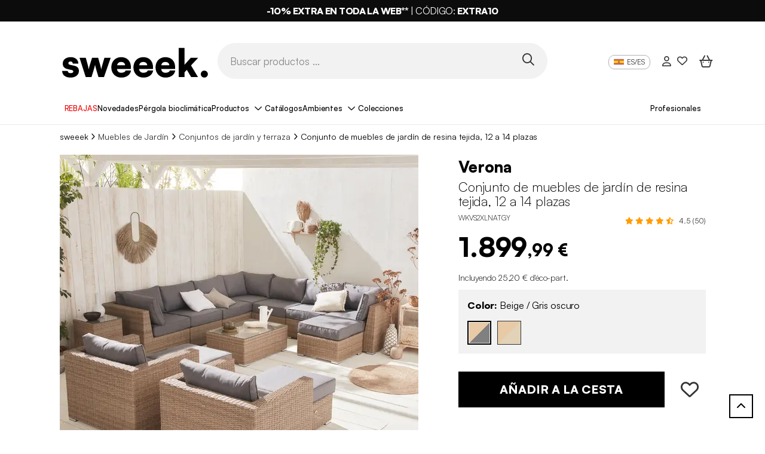

--- FILE ---
content_type: text/html; charset=UTF-8
request_url: https://www.sweeek.es/product/muebles-jardin-resina-tejida-redondeada-xxl-verona-resina-natural-estilo-mimbre-cojines-gris-oscuro-12-14-plazas
body_size: 40307
content:
<!DOCTYPE html>
<html class="no-js in-style" lang="es" data-locale="es_ES" data-route="product">
    <head>
        <script>(function(n,d,s,l,m){var a=n.userAgent;if(a.indexOf(l)===-1&&a.indexOf(m)===-1){var f=d.getElementsByTagName(s)[0],j=d.createElement(s);j.async=true;
                j.src='https://tag.search.sensefuel.live/tag/5633de4b-cd11-4225-8670-59acbd7de54c/tagp.js';f.parentNode.insertBefore(j,f);}
            })(navigator,document,'script','Lighthouse','moto g power');</script>

        <!-- Google Tag Manager -->
        <script>(function(w,d,s,l,i){w[l]=w[l]||[];w[l].push({'gtm.start':
        new Date().getTime(),event:'gtm.js'});var f=d.getElementsByTagName(s)[0],
        j=d.createElement(s),dl=l!='dataLayer'?'&l='+l:'';j.async=true;j.src=
        'https://www.googletagmanager.com/gtm.js?id='+i+dl;f.parentNode.insertBefore(j,f);
        })(window,document,'script','dataLayer','GTM-TQRPBQR');</script>
        <!-- End Google Tag Manager -->
        <title>Conjunto de muebles de jardín de resina tejida, 12 a 14 plazas, Beige</title>
        <script>window.env = "prod"</script>
                    <meta charset="utf-8" />
<meta http-equiv="x-ua-compatible" content="ie=edge" />
<meta name="viewport" content="width=device-width, initial-scale=1, minimum-scale=1.0" />
<meta name="robots" content="index, follow" />
<meta name="description" content="Conjunto de muebles de jard&iacute;n de resina tejida, 12 a 14 plazas, Verona, Beige, 290x80x67.5 cm. Entrega r&aacute;pida, Garant&iacute;a 3 a&ntilde;os." />
<meta property="og:type" content="product" />
<meta property="og:site_name" content="sweeek (Alice's Garden)" />
<meta property="product:price:amount" content="1899,99" />
<meta property="product:price:currency" content="EUR" />
<meta property="og:image" content="https://sweeek.twic.pics/products/6797/original/wkvs2xlnatgy-90406f881bcb252ae644a2bccb3dab7a.jpg" />
<meta property="og:title" content="Conjunto de muebles de jard&iacute;n de resina tejida, 12 a 14 plazas, Beige" />

                <link rel="canonical" href="https://www.sweeek.es/product/conjunto-de-jardin-de-resina-redonda-trenzada-xxl-verona-cojines-color-beige-naturales-14-plazas"/>

        
        
        <link rel="alternate" href="https://www.sweeek.es/product/muebles-jardin-resina-tejida-redondeada-xxl-verona-resina-natural-estilo-mimbre-cojines-gris-oscuro-12-14-plazas" hreflang="es-ES"><link rel="alternate" hreflang="fr-BE" href="https://fr.sweeek.be/product/salon-de-jardin-en-resine-tressee-arrondie-xxl-verona-naturel-coussins-gris-12-a-14-places-modulable-ultra-confortable" /><link rel="alternate" hreflang="nl-BE" href="https://nl.sweeek.be/product/loungeset-afgeronde-gevlochten-hars-xxl-verona-naturel-grijze-kussens-12-tot-14-plaatsen-modules-ultra-comfortabel" /><link rel="alternate" hreflang="fr-FR" href="https://www.sweeek.fr/product/salon-de-jardin-resine-tressee-arrondie-12-a-14-places-naturel-et-gris-fonce" /><link rel="alternate" hreflang="nl-NL" href="https://www.sweeek.nl/product/loungeset-afgeronde-gevlochten-hars-xxl-verona-naturel-grijze-kussens-12-tot-14-plaatsen-modules-ultra-comfortabel" /><link rel="alternate" hreflang="it-IT" href="https://www.sweeek.it/product/salotto-da-giardino-da-14-posti-struttura-in-alluminio-12-elementi-alta-qualita" /><link rel="alternate" hreflang="de-DE" href="https://www.sweeek.de/product/xxl-rounded-polyrattan-garden-furniture-verona-natural-rattan-charcoal-grey-cushions-14-seats" /><link rel="alternate" hreflang="pl-PL" href="https://www.sweeek.pl/product/zestaw-ogrodowy-z-plecionej-zywicy-zaokraglony-12-14-miejsc-ciemno-szare-i-bezowy" />
        
                                    <meta property="og:url" content="https://www.sweeek.es/product/muebles-jardin-resina-tejida-redondeada-xxl-verona-resina-natural-estilo-mimbre-cojines-gris-oscuro-12-14-plazas">
            
                    
                
        
          <link rel="preload" href="/build/runtime.1df49ded.js" as="script" /><link rel="preload" href="/build/pages/new-website-product.0231a4c1.js" as="script" />

      <link rel="preload" href="/build/pages/bazaarvoice.56f1d8e7.js" as="script" />
  
        <script async src="https://sweeek.twic.pics/?v1&max-dpr=3&step=50&anticipation=1"></script>
        <script>window.devicePixelRatio = Math.max( window.devicePixelRatio, 2 );</script>

        <link rel="apple-touch-icon" sizes="180x180" href="/apple-touch-icon.png">
        <link rel="icon" type="image/png" sizes="16x16" href="/favicon-16x16.png">
        <link rel="icon" type="image/png" sizes="32x32" href="/favicon-32x32.png">
        <link rel="icon" type="image/png" sizes="48x48" href="/favicon-48x48.png">
        <link rel="icon" type="image/png" sizes="194x194" href="/favicon-194x194.png">
        <link rel="icon" type="image/png" sizes="192x192" href="/android-chrome-192x192.png">
        <link rel="icon" type="image/png" sizes="512x512" href="/android-chrome-512x512.png">
        <link rel="manifest" href="/site.webmanifest">
        <link rel="mask-icon" href="/safari-pinned-tab.svg" color="#828282">
        <link rel="shortcut icon" type="image/x-icon" href="/favicon.ico">
        <meta name="msapplication-TileColor" content="#828282">
        <meta name="theme-color" content="#ffffff">


        

<script>
    window.dataLayer = window.dataLayer || [];
    dataLayer.push({"profil":"not connected"});
</script>


                <script type="text/javascript" src="/external/js/crm360.js" async></script>
        
                                    <script type="text/javascript" src="//widget.trustpilot.com/bootstrap/v5/tp.widget.bootstrap.min.js" async></script>
                    
        <!-- HTML5 shim and Respond.js for IE8 support of HTML5 elements and media queries -->
        <!--[if lt IE 9]>
            <script src="https://oss.maxcdn.com/html5shiv/3.7.3/html5shiv.min.js"></script>
            <script src="https://oss.maxcdn.com/respond/1.4.2/respond.min.js"></script>
        <![endif]-->

        <link rel="preload" as="image" fetchpriority="high" href="/images/13051988.svg">
        <style>.img-gigadjo {z-index:-1;pointer-events:none;position:absolute !important;top:0;left:0;width:1000px !important;height: 1000px !important; max-width: 99vw !important; max-height: 99vh !important;}</style>

                      <link rel="stylesheet" href="/fonts/satoshi/index.css"/>

            <link rel="preload" href="/build/pages/font-awesome.d22a5a48.css" as="style" onload="this.onload=null;this.rel='stylesheet'"/>
<noscript><link rel="stylesheet" href="/build/pages/font-awesome.d22a5a48.css"/></noscript>
            <link rel="stylesheet" href="/build/app/inouit-styles.f8d5a77f.css" />
            <link rel="stylesheet" href="/build/app/styles.aca17e96.css" />
        
  

  
        <!-- Put in javascript block -->
        <script src="/build/9755.ec1049f9.js"></script><script src="/build/8234.a887a6f2.js"></script><script src="/build/app.20f5c2e6.js"></script>
        <link rel="preload" href="/build/3138.5ad3a22f.js" as="script" /><link rel="preload" href="/build/app/inouit.96a7a1ce.js" as="script" />
        <link rel="preload" href="/build/pages/cart-summary.2b06b646.js" as="script" />
        <link rel="preload" href="/build/6809.9f80e0fe.js" as="script" /><link rel="preload" href="/build/pages/newsletter.a4631590.js" as="script" />
        <link rel="preload" href="/build/app/loader.6f5a6e4f.js" as="script" />
        <link rel="preload" href="/build/app/global.5775fc62.js" as="script" />
        <link rel="preload" href="/build/7313.66faffa2.js" as="script" /><link rel="preload" href="/build/function/add-to-cart.429c1b91.js" as="script" />
        <link rel="preload" href="/build/function/selected-to-wishlist.ddb6aa3e.js" as="script" />
        <link rel="preload" href="/build/function/add-to-wishlist.f7041785.js" as="script" />
        <link rel="preload" href="/build/external/datalayer.5d381992.js" as="script" />
        <link rel="preload" href="/build/app/obfuscated-link.5c821d95.js" as="script" />
    </head>
            <body data-brand="sweeek"     data-controller=""

>
            <img fetchpriority="high" alt="." width="1000" height="1000" class="img-gigadjo" src="/images/13051988.svg">
            <!-- Google Tag Manager (noscript) -->
            <noscript><iframe src="https://www.googletagmanager.com/ns.html?id=GTM-TQRPBQR" height="0" width="0" style="display:none;visibility:hidden"></iframe></noscript>
            <!-- End Google Tag Manager (noscript) -->

            <!--[if lt IE 9]>
                <p class="browser-upgrade">
                    You are using an outdated browser. Please upgrade your browser to improve your experience.
                </p>
            <![endif]-->

            <div class="page">
                                    <header id="in-header">
                                                                  <span class=" link-with-obfuscation" style="" data-link="aHR0cHM6Ly93d3cuc3dlZWVrLmVzL2NvbW1lcmNpYWwtb3BlcmF0aW9uL29mZXJ0YXMtZGUtbGEtc2VtYW5h"
     >

                        <div class="promotion-banner p-2 p-lg-0" style="background-color: rgba(13,12,12,1)">
                            <p class="promotion-banner-text mb-0" style="color: rgba(255,255,255,1)">
                                                                    <strong>-10% EXTRA EN TODA LA WEB**</strong> | C&Oacute;DIGO: <strong>EXTRA10</strong>
                                                            </p>
                        </div>
                    
    </span>
                        
  <div class="header container d-block">
    <div class="d-flex col-12 header-content px-lg-3 mx-auto mx-lg-35 align-items-center flex-nowrap">
      <div class="col-lg-3 ml-8 d-flex logo-container">
        <span class="mx-4 w-100  link-with-obfuscation" style="" data-link="Lw=="
     >

                                
    
    <img src="https://sweeek.twic.pics/images/sweeek-logo-es.svg?v=2" alt="Alice&#039;s Garden se convierte en sweeek" class="sweeek-logo" loading="eager" width="250" height="65">

    
    
                        
    </span>
      </div>
      <div class="header-search-div d-flex d-lg-block col-lg-6 mt-0 mt-lg-4 gap-3">
        <div class="menu-btn ms-4 d-block d-lg-none">
          <button type="button" id="open-button" aria-label="Menú abierto"><i class="fa-regular fa-bars fa-2xl menu-burger"></i></button>
        </div>
        <div class="ms-lg-0 transform-mobile">
          <form method="get" action="" class="d-flex align-items-center">
            <input id="search" name="query" type="text" class="field header-input-search" placeholder="Buscar productos ..." />
            <button type="button" class="search-btn p-1 w-auto" id="in-search-btn" aria-label="Buscar productos ..."><i class="fa-regular fa-magnifying-glass fa-2xl"></i></button>
          </form>
        </div>
      </div>
      <div class="header-content-right-header col-lg-3 mt-0 mt-lg-4">
                  
	        		        		        		        		        		        		        		        		        		        	

<div class="right-header d-flex justify-content-lg-end">
	<div class="language mx-3 d-none d-lg-flex align-items-start">
		<span class="current"><img class="lang-ico" src="/img/flags/sitees/flag@1x.png" alt="" height="16" width="16" />ES/ES</span>
					<ul class="menu-lang">
									<li class="lang lang-fr">
					<span class=" link-with-obfuscation" style="" data-link="aHR0cHM6Ly93d3cuc3dlZWVrLmRlLw=="
     >

							<img class="lang-ico" src="/img/flags/sitede/flag@1x.png" alt="" height="16" width="16" />DE/DE</a>
						
    </span>
					</li>
									<li class="lang lang-fr">
					<span class=" link-with-obfuscation" style="" data-link="aHR0cHM6Ly93d3cuc3dlZWVrLmNvLnVrLw=="
     >

							<img class="lang-ico" src="/img/flags/siteuk/flag@1x.png" alt="" height="16" width="16" />EN/GB</a>
						
    </span>
					</li>
									<li class="lang lang-fr">
					<span class=" link-with-obfuscation" style="" data-link="aHR0cHM6Ly93d3cuc3dlZWVrLmVzLw=="
     >

							<img class="lang-ico" src="/img/flags/sitees/flag@1x.png" alt="" height="16" width="16" />ES/ES</a>
						
    </span>
					</li>
									<li class="lang lang-fr">
					<span class=" link-with-obfuscation" style="" data-link="aHR0cHM6Ly9mci5zd2VlZWsuYmUv"
     >

							<img class="lang-ico" src="/img/flags/sitebe/flag@1x.png" alt="" height="16" width="16" />FR/BE</a>
						
    </span>
					</li>
									<li class="lang lang-fr">
					<span class=" link-with-obfuscation" style="" data-link="aHR0cHM6Ly93d3cuc3dlZWVrLmZyLw=="
     >

							<img class="lang-ico" src="/img/flags/sitefr/flag@1x.png" alt="" height="16" width="16" />FR/FR</a>
						
    </span>
					</li>
									<li class="lang lang-fr">
					<span class=" link-with-obfuscation" style="" data-link="aHR0cHM6Ly93d3cuc3dlZWVrLml0Lw=="
     >

							<img class="lang-ico" src="/img/flags/siteit/flag@1x.png" alt="" height="16" width="16" />IT/IT</a>
						
    </span>
					</li>
									<li class="lang lang-fr">
					<span class=" link-with-obfuscation" style="" data-link="aHR0cHM6Ly9ubC5zd2VlZWsuYmUv"
     >

							<img class="lang-ico" src="/img/flags/sitenlbe/flag@1x.png" alt="" height="16" width="16" />NL/BE</a>
						
    </span>
					</li>
									<li class="lang lang-fr">
					<span class=" link-with-obfuscation" style="" data-link="aHR0cHM6Ly93d3cuc3dlZWVrLm5sLw=="
     >

							<img class="lang-ico" src="/img/flags/sitenl/flag@1x.png" alt="" height="16" width="16" />NL/NL</a>
						
    </span>
					</li>
									<li class="lang lang-fr">
					<span class=" link-with-obfuscation" style="" data-link="aHR0cHM6Ly93d3cuc3dlZWVrLnBsLw=="
     >

							<img class="lang-ico" src="/img/flags/sitepl/flag@1x.png" alt="" height="16" width="16" />PL/PL</a>
						
    </span>
					</li>
									<li class="lang lang-fr">
					<span class=" link-with-obfuscation" style="" data-link="aHR0cHM6Ly93d3cuc3dlZWVrLnB0Lw=="
     >

							<img class="lang-ico" src="/img/flags/sitept/flag@1x.png" alt="" height="16" width="16" />PT/PT</a>
						
    </span>
					</li>
							</ul>
			</div>

	<div class="right-header-account mx-lg-3 d-block d-lg-flex align-items-center me-5 me-lg-0">
	<span class=" link-with-obfuscation" style="" data-link="L2Nvbm5lY3Rpb24="
     >

			<i class="fa-regular  fa-user right-header-account"></i>
		
    </span>
</div>

<div class="right-header-heart mx-3 d-none d-lg-flex align-items-center">
	<span class=" link-with-obfuscation" style="" data-link="L3dpc2hsaXN0"
     >

			<i class="fa-regular  fa-heart right-header-account-heart"></i>
		
    </span>
</div>


	<div
        class="right-header-shopping-bag mx-lg-3 d-block d-lg-flex align-items-center me-4 me-lg-0"
        >
    <span class=" link-with-obfuscation" style="" data-link="L2NhcnQ="
     >

                            <i class="fa-regular fa-basket-shopping-simple fa-2xl right-header-empty-shopping-bag"></i>
                    
    </span>
</div>
</div>
          
	<div class="relative d-none d-lg-block">
		<div class="absolute" style="top: 1.5em; right: 0;">
			<!-- TrustBox widget - Micro Star -->
			<div class="trustpilot-widget" data-locale="es-ES" data-template-id="5419b732fbfb950b10de65e5" data-businessunit-id="650d93f2095e57c7b85b1a6f"
			data-style-height="24px" data-style-width="100%" data-theme="light" data-font-family="Roboto">
				<a href="https://www.trustpilot.com/review/sweeek.es" target="_blank" rel="noopener">Trustpilot</a>
			</div>
			<!-- End TrustBox widget -->
		</div>
	</div>
              </div>
    </div>
  </div>
      <div id="in-navbar-container" class="navbar-container">
  <div class="container d-block">
    <button id="close-menu" class="d-lg-none"><i class="fa-regular fa-xmark"></i></button>
    <div id="in-navbar" class="navbar d-block overflow-lg-auto">
      <nav class="navbar-crumbs md:none px-lg-4 mx-lg-4 px-0 mx-0">
        <ul class="d-flex ps-0 gap-1vw justify-content-around">
                                    <li class="navbar-crumb menu-level-one " style="background-color: rgba(255,255,255,1);" >
                  	<a class="" style="color: rgba(236,9,9,1);" href="https://www.sweeek.es/commercial-operation/ofertas-de-la-semana">

                          REBAJAS
                      
    </a>
              </li>
                                                <li class="navbar-crumb menu-level-one " style="background-color: rgba(255,255,255,1);" >
                  	<a class="" style="color: rgba(0,0,0,1);" href="https://www.sweeek.es/commercial-operation/novedades">

                          Novedades
                      
    </a>
              </li>
                                                <li class="navbar-crumb menu-level-one " style="background-color: rgba(255,255,255,1);" >
                  	<a class="" style="color: rgba(0,0,0,1);" href="https://www.sweeek.es/cms/elegir-pergola-bioclimatica">

                          Pérgola bioclimática
                      
    </a>
              </li>
                                                                <li class="navbar-crumb products title-menu">
                  <span class="collapse-title">Productos</span>
                  <div class="menu-collapse menu-list-products">
    <ul class="first-level-list">
                    <li class="first-level-item">
                <button class="collapse-title">
                    <span class="collapse-title-content">
                        
    
    <img src="" alt="" class="icon-product" loading="eager" data-twic-src="image:/menu-tab/image/06a76959-6ef2-416c-a775-469424053c3f.svg" data-twic-transform="*/quality=70" data-twic-bot="resize=600x600" width="40" height="35">

    
    
                        <span>Muebles de interior</span>
                    </span>
                </button>
                <ul class="second-level-list">
                    <button class="return-title d-lg-none">
                        <i class="fa-light fa-arrow-left me-2"></i> Muebles de interior
                    </button>
                                                                <div class="col-lg-3 d-none d-lg-block">
                                                            <li class="second-level-item">
                                    <span class="second-title">
                                        	<a class="d-none d-lg-block" style="" href="/muebles-de-salon">

                                                Salón
                                            
    </a>
                                    </span>
                                    <ul class="third-level-list">
                                                                                    <li class="third-level-item">
                                                	<a class="" style="" href="/muebles-de-salon/sofas">

                                                        Sofás
                                                    
    </a>
                                            </li>
                                                                                    <li class="third-level-item">
                                                	<a class="" style="" href="/muebles-de-salon/sillones">

                                                        Sillones
                                                    
    </a>
                                            </li>
                                                                                    <li class="third-level-item">
                                                	<a class="" style="" href="/muebles-de-salon/aparador-salon">

                                                        Aparadores de salón
                                                    
    </a>
                                            </li>
                                                                                    <li class="third-level-item">
                                                	<a class="" style="" href="/muebles-de-salon/poof">

                                                        Puffs
                                                    
    </a>
                                            </li>
                                                                                    <li class="third-level-item">
                                                	<a class="" style="" href="/muebles-de-salon/mesas-de-centro">

                                                        Mesas de centro
                                                    
    </a>
                                            </li>
                                                                                    <li class="third-level-item">
                                                	<a class="" style="" href="/muebles-de-salon/muebles-de-tv">

                                                        Muebles de TV
                                                    
    </a>
                                            </li>
                                                                                    <li class="third-level-item">
                                                	<a class="" style="" href="/muebles-de-salon/mesas-auxiliares">

                                                        Mesas auxiliares
                                                    
    </a>
                                            </li>
                                                                                    <li class="third-level-item">
                                                	<a class="" style="" href="/muebles-de-salon/librerias-y-estanterias">

                                                        Librerías y estanterías
                                                    
    </a>
                                            </li>
                                                                            </ul>
                                </li>
                                                            <li class="second-level-item">
                                    <span class="second-title">
                                        	<a class="d-none d-lg-block" style="" href="/vestibulo-interior">

                                                Vestíbulo
                                            
    </a>
                                    </span>
                                    <ul class="third-level-list">
                                                                                    <li class="third-level-item">
                                                	<a class="" style="" href="/vestibulo-interior/consolas-muebles-de-recibidor">

                                                        Consolas
                                                    
    </a>
                                            </li>
                                                                                    <li class="third-level-item">
                                                	<a class="" style="" href="/vestibulo-interior/perchero">

                                                        Perchero, zapatero
                                                    
    </a>
                                            </li>
                                                                                    <li class="third-level-item">
                                                	<a class="" style="" href="/vestibulo-interior/banco-para-entrada">

                                                        Banco para la entrada
                                                    
    </a>
                                            </li>
                                                                            </ul>
                                </li>
                                                    </div>
                                            <div class="col-lg-3 d-none d-lg-block">
                                                            <li class="second-level-item">
                                    <span class="second-title">
                                        	<a class="d-none d-lg-block" style="" href="/muebles-de-comedor">

                                                Comedor
                                            
    </a>
                                    </span>
                                    <ul class="third-level-list">
                                                                                    <li class="third-level-item">
                                                	<a class="" style="" href="/muebles-de-comedor/mesas-de-comedor">

                                                        Mesas de comedor
                                                    
    </a>
                                            </li>
                                                                                    <li class="third-level-item">
                                                	<a class="" style="" href="/muebles-de-comedor/sillas-de-comedor">

                                                        Sillas de comedor
                                                    
    </a>
                                            </li>
                                                                            </ul>
                                </li>
                                                            <li class="second-level-item">
                                    <span class="second-title">
                                        	<a class="d-none d-lg-block" style="" href="/decoracion-interior">

                                                Decoración
                                            
    </a>
                                    </span>
                                    <ul class="third-level-list">
                                                                                    <li class="third-level-item">
                                                	<a class="" style="" href="/decoracion-interior/espejos">

                                                        Espejos
                                                    
    </a>
                                            </li>
                                                                                    <li class="third-level-item">
                                                	<a class="" style="" href="/decoracion-interior/iluminacion-de-interior">

                                                        Iluminación de interior
                                                    
    </a>
                                            </li>
                                                                                    <li class="third-level-item">
                                                	<a class="" style="" href="/decoracion-interior/deco-hogar">

                                                        Otros objetos decorativos
                                                    
    </a>
                                            </li>
                                                                                    <li class="third-level-item">
                                                	<a class="" style="" href="/decoracion-interior/alfombras">

                                                        Alfombras
                                                    
    </a>
                                            </li>
                                                                                    <li class="third-level-item">
                                                	<a class="" style="" href="/decoracion-interior/paneles-decorativos-de-pared">

                                                        Paneles decorativos de pared
                                                    
    </a>
                                            </li>
                                                                            </ul>
                                </li>
                                                    </div>
                                            <div class="col-lg-3 d-none d-lg-block">
                                                            <li class="second-level-item">
                                    <span class="second-title">
                                        	<a class="d-none d-lg-block" style="" href="/muebles-oficina">

                                                Oficina
                                            
    </a>
                                    </span>
                                    <ul class="third-level-list">
                                                                                    <li class="third-level-item">
                                                	<a class="" style="" href="/muebles-oficina/escritorios">

                                                        Escritorios
                                                    
    </a>
                                            </li>
                                                                                    <li class="third-level-item">
                                                	<a class="" style="" href="/muebles-oficina/sillas-de-oficina">

                                                        Sillas de oficina
                                                    
    </a>
                                            </li>
                                                                            </ul>
                                </li>
                                                            <li class="second-level-item">
                                    <span class="second-title">
                                        	<a class="d-none d-lg-block" style="" href="/muebles-de-dormitorio">

                                                Dormitorio
                                            
    </a>
                                    </span>
                                    <ul class="third-level-list">
                                                                                    <li class="third-level-item">
                                                	<a class="" style="" href="/muebles-de-dormitorio/vestidores">

                                                        Vestidores
                                                    
    </a>
                                            </li>
                                                                                    <li class="third-level-item">
                                                	<a class="" style="" href="/muebles-de-dormitorio/mesitas-de-noche">

                                                        Mesitas de noche
                                                    
    </a>
                                            </li>
                                                                                    <li class="third-level-item">
                                                	<a class="" style="" href="/muebles-de-dormitorio/comoda">

                                                        Cómodas
                                                    
    </a>
                                            </li>
                                                                                    <li class="third-level-item">
                                                	<a class="" style="" href="/muebles-de-dormitorio/tocador">

                                                        Tocadores
                                                    
    </a>
                                            </li>
                                                                                    <li class="third-level-item">
                                                	<a class="" style="" href="/muebles-de-dormitorio/camas-y-somieres-abatibles">

                                                        Camas y somieres abatibles
                                                    
    </a>
                                            </li>
                                                                                    <li class="third-level-item">
                                                	<a class="" style="" href="/muebles-de-dormitorio/cabeceros">

                                                        Cabeceros
                                                    
    </a>
                                            </li>
                                                                                    <li class="third-level-item">
                                                	<a class="" style="" href="/muebles-de-dormitorio/baul-de-cama">

                                                        Baúles de cama
                                                    
    </a>
                                            </li>
                                                                                    <li class="third-level-item">
                                                	<a class="" style="" href="/muebles-de-dormitorio/ropa-de-cama">

                                                        Ropa de cama
                                                    
    </a>
                                            </li>
                                                                            </ul>
                                </li>
                                                    </div>
                                            <div class="col-lg-3 d-none d-lg-block">
                                                            <li class="second-level-item">
                                    <span class="second-title">
                                        	<a class="d-none d-lg-block" style="" href="/cocina-interior">

                                                Cocina
                                            
    </a>
                                    </span>
                                    <ul class="third-level-list">
                                                                                    <li class="third-level-item">
                                                	<a class="" style="" href="/cocina-interior/sillas-de-cocina">

                                                        Sillas de cocina
                                                    
    </a>
                                            </li>
                                                                                    <li class="third-level-item">
                                                	<a class="" style="" href="/cocina-interior/taburetes-de-bar">

                                                        Taburetes de cocina
                                                    
    </a>
                                            </li>
                                                                                    <li class="third-level-item">
                                                	<a class="" style="" href="/cocina-interior/mesas-de-cocina">

                                                        Mesas de cocina
                                                    
    </a>
                                            </li>
                                                                                    <li class="third-level-item">
                                                	<a class="" style="" href="/cocina-interior/aparador-de-cocina">

                                                        Aparador de cocina
                                                    
    </a>
                                            </li>
                                                                                    <li class="third-level-item">
                                                	<a class="" style="" href="/cocina-interior/carrito-de-cocina">

                                                        Carritos de cocina
                                                    
    </a>
                                            </li>
                                                                            </ul>
                                </li>
                                                            <li class="second-level-item">
                                    <span class="second-title">
                                        	<a class="d-none d-lg-block" style="" href="/cuarto-de-bano">

                                                Cuarto de baño
                                            
    </a>
                                    </span>
                                    <ul class="third-level-list">
                                                                                    <li class="third-level-item">
                                                	<a class="" style="" href="/cuarto-de-bano/mueble-de-cuarto-de-bano">

                                                        Muebles de cuarto de baño
                                                    
    </a>
                                            </li>
                                                                            </ul>
                                </li>
                                                    </div>
                                                                                <div class="col-12 d-block d-lg-none">
                                                    <li class="second-level-item">
                                <span class="second-title">
                                    <span class="d-block d-lg-none">Salón</span>
                                </span>
                                <ul class="third-level-list">
                                                                            <li class="third-level-item">
                                            	<a class="" style="" href="/muebles-de-salon/sofas">

                                                    Sofás
                                                
    </a>
                                        </li>
                                                                            <li class="third-level-item">
                                            	<a class="" style="" href="/muebles-de-salon/sillones">

                                                    Sillones
                                                
    </a>
                                        </li>
                                                                            <li class="third-level-item">
                                            	<a class="" style="" href="/muebles-de-salon/aparador-salon">

                                                    Aparadores de salón
                                                
    </a>
                                        </li>
                                                                            <li class="third-level-item">
                                            	<a class="" style="" href="/muebles-de-salon/poof">

                                                    Puffs
                                                
    </a>
                                        </li>
                                                                            <li class="third-level-item">
                                            	<a class="" style="" href="/muebles-de-salon/mesas-de-centro">

                                                    Mesas de centro
                                                
    </a>
                                        </li>
                                                                            <li class="third-level-item">
                                            	<a class="" style="" href="/muebles-de-salon/muebles-de-tv">

                                                    Muebles de TV
                                                
    </a>
                                        </li>
                                                                            <li class="third-level-item">
                                            	<a class="" style="" href="/muebles-de-salon/mesas-auxiliares">

                                                    Mesas auxiliares
                                                
    </a>
                                        </li>
                                                                            <li class="third-level-item">
                                            	<a class="" style="" href="/muebles-de-salon/librerias-y-estanterias">

                                                    Librerías y estanterías
                                                
    </a>
                                        </li>
                                                                    </ul>
                            </li>
                                                    <li class="second-level-item">
                                <span class="second-title">
                                    <span class="d-block d-lg-none">Comedor</span>
                                </span>
                                <ul class="third-level-list">
                                                                            <li class="third-level-item">
                                            	<a class="" style="" href="/muebles-de-comedor/mesas-de-comedor">

                                                    Mesas de comedor
                                                
    </a>
                                        </li>
                                                                            <li class="third-level-item">
                                            	<a class="" style="" href="/muebles-de-comedor/sillas-de-comedor">

                                                    Sillas de comedor
                                                
    </a>
                                        </li>
                                                                    </ul>
                            </li>
                                                    <li class="second-level-item">
                                <span class="second-title">
                                    <span class="d-block d-lg-none">Oficina</span>
                                </span>
                                <ul class="third-level-list">
                                                                            <li class="third-level-item">
                                            	<a class="" style="" href="/muebles-oficina/escritorios">

                                                    Escritorios
                                                
    </a>
                                        </li>
                                                                            <li class="third-level-item">
                                            	<a class="" style="" href="/muebles-oficina/sillas-de-oficina">

                                                    Sillas de oficina
                                                
    </a>
                                        </li>
                                                                    </ul>
                            </li>
                                                    <li class="second-level-item">
                                <span class="second-title">
                                    <span class="d-block d-lg-none">Cocina</span>
                                </span>
                                <ul class="third-level-list">
                                                                            <li class="third-level-item">
                                            	<a class="" style="" href="/cocina-interior/sillas-de-cocina">

                                                    Sillas de cocina
                                                
    </a>
                                        </li>
                                                                            <li class="third-level-item">
                                            	<a class="" style="" href="/cocina-interior/taburetes-de-bar">

                                                    Taburetes de cocina
                                                
    </a>
                                        </li>
                                                                            <li class="third-level-item">
                                            	<a class="" style="" href="/cocina-interior/mesas-de-cocina">

                                                    Mesas de cocina
                                                
    </a>
                                        </li>
                                                                            <li class="third-level-item">
                                            	<a class="" style="" href="/cocina-interior/aparador-de-cocina">

                                                    Aparador de cocina
                                                
    </a>
                                        </li>
                                                                            <li class="third-level-item">
                                            	<a class="" style="" href="/cocina-interior/carrito-de-cocina">

                                                    Carritos de cocina
                                                
    </a>
                                        </li>
                                                                    </ul>
                            </li>
                                                    <li class="second-level-item">
                                <span class="second-title">
                                    <span class="d-block d-lg-none">Vestíbulo</span>
                                </span>
                                <ul class="third-level-list">
                                                                            <li class="third-level-item">
                                            	<a class="" style="" href="/vestibulo-interior/consolas-muebles-de-recibidor">

                                                    Consolas
                                                
    </a>
                                        </li>
                                                                            <li class="third-level-item">
                                            	<a class="" style="" href="/vestibulo-interior/perchero">

                                                    Perchero, zapatero
                                                
    </a>
                                        </li>
                                                                            <li class="third-level-item">
                                            	<a class="" style="" href="/vestibulo-interior/banco-para-entrada">

                                                    Banco para la entrada
                                                
    </a>
                                        </li>
                                                                    </ul>
                            </li>
                                                    <li class="second-level-item">
                                <span class="second-title">
                                    <span class="d-block d-lg-none">Decoración</span>
                                </span>
                                <ul class="third-level-list">
                                                                            <li class="third-level-item">
                                            	<a class="" style="" href="/decoracion-interior/espejos">

                                                    Espejos
                                                
    </a>
                                        </li>
                                                                            <li class="third-level-item">
                                            	<a class="" style="" href="/decoracion-interior/iluminacion-de-interior">

                                                    Iluminación de interior
                                                
    </a>
                                        </li>
                                                                            <li class="third-level-item">
                                            	<a class="" style="" href="/decoracion-interior/deco-hogar">

                                                    Otros objetos decorativos
                                                
    </a>
                                        </li>
                                                                            <li class="third-level-item">
                                            	<a class="" style="" href="/decoracion-interior/alfombras">

                                                    Alfombras
                                                
    </a>
                                        </li>
                                                                            <li class="third-level-item">
                                            	<a class="" style="" href="/decoracion-interior/paneles-decorativos-de-pared">

                                                    Paneles decorativos de pared
                                                
    </a>
                                        </li>
                                                                    </ul>
                            </li>
                                                    <li class="second-level-item">
                                <span class="second-title">
                                    <span class="d-block d-lg-none">Dormitorio</span>
                                </span>
                                <ul class="third-level-list">
                                                                            <li class="third-level-item">
                                            	<a class="" style="" href="/muebles-de-dormitorio/vestidores">

                                                    Vestidores
                                                
    </a>
                                        </li>
                                                                            <li class="third-level-item">
                                            	<a class="" style="" href="/muebles-de-dormitorio/mesitas-de-noche">

                                                    Mesitas de noche
                                                
    </a>
                                        </li>
                                                                            <li class="third-level-item">
                                            	<a class="" style="" href="/muebles-de-dormitorio/comoda">

                                                    Cómodas
                                                
    </a>
                                        </li>
                                                                            <li class="third-level-item">
                                            	<a class="" style="" href="/muebles-de-dormitorio/tocador">

                                                    Tocadores
                                                
    </a>
                                        </li>
                                                                            <li class="third-level-item">
                                            	<a class="" style="" href="/muebles-de-dormitorio/camas-y-somieres-abatibles">

                                                    Camas y somieres abatibles
                                                
    </a>
                                        </li>
                                                                            <li class="third-level-item">
                                            	<a class="" style="" href="/muebles-de-dormitorio/cabeceros">

                                                    Cabeceros
                                                
    </a>
                                        </li>
                                                                            <li class="third-level-item">
                                            	<a class="" style="" href="/muebles-de-dormitorio/baul-de-cama">

                                                    Baúles de cama
                                                
    </a>
                                        </li>
                                                                            <li class="third-level-item">
                                            	<a class="" style="" href="/muebles-de-dormitorio/ropa-de-cama">

                                                    Ropa de cama
                                                
    </a>
                                        </li>
                                                                    </ul>
                            </li>
                                                    <li class="second-level-item">
                                <span class="second-title">
                                    <span class="d-block d-lg-none">Cuarto de baño</span>
                                </span>
                                <ul class="third-level-list">
                                                                            <li class="third-level-item">
                                            	<a class="" style="" href="/cuarto-de-bano/mueble-de-cuarto-de-bano">

                                                    Muebles de cuarto de baño
                                                
    </a>
                                        </li>
                                                                    </ul>
                            </li>
                                            </div>
                                    </ul>
            </li>
                    <li class="first-level-item">
                <button class="collapse-title">
                    <span class="collapse-title-content">
                        
    
    <img src="" alt="" class="icon-product" loading="eager" data-twic-src="image:/menu-tab/image/e01d9628-39c7-49d0-bd5d-f3997f713ff7.svg" data-twic-transform="*/quality=70" data-twic-bot="resize=600x600" width="40" height="35">

    
    
                        <span>Terraza y jardín</span>
                    </span>
                </button>
                <ul class="second-level-list">
                    <button class="return-title d-lg-none">
                        <i class="fa-light fa-arrow-left me-2"></i> Terraza y jardín
                    </button>
                                                                <div class="col-lg-3 d-none d-lg-block">
                                                            <li class="second-level-item">
                                    <span class="second-title">
                                        	<a class="d-none d-lg-block" style="" href="/mobiliario-de-jardin">

                                                Muebles de jardín
                                            
    </a>
                                    </span>
                                    <ul class="third-level-list">
                                                                                    <li class="third-level-item">
                                                	<a class="" style="" href="/mobiliario-de-jardin/conjuntos-de-jardin">

                                                        Conjuntos de jardín
                                                    
    </a>
                                            </li>
                                                                                    <li class="third-level-item">
                                                	<a class="" style="" href="/mobiliario-de-jardin/conjuntos-mesa-y-sillas-de-jardin">

                                                        Conjuntos de mesas y sillas de jardín
                                                    
    </a>
                                            </li>
                                                                                    <li class="third-level-item">
                                                	<a class="" style="" href="/mobiliario-de-jardin/sillas-y-auxiliares">

                                                        Sillas de jardín
                                                    
    </a>
                                            </li>
                                                                                    <li class="third-level-item">
                                                	<a class="" style="" href="/mobiliario-de-jardin/mesas-de-jardin">

                                                        Mesas de jardín
                                                    
    </a>
                                            </li>
                                                                                    <li class="third-level-item">
                                                	<a class="" style="" href="/mobiliario-de-jardin/tumbonas">

                                                        Tumbonas
                                                    
    </a>
                                            </li>
                                                                                    <li class="third-level-item">
                                                	<a class="" style="" href="/mobiliario-de-jardin/cofres-y-baules-de-jardin">

                                                        Cofres y baúles de jardín
                                                    
    </a>
                                            </li>
                                                                                    <li class="third-level-item">
                                                	<a class="" style="" href="/mobiliario-de-jardin/fundas-de-cojin">

                                                        Fundas y cobertores
                                                    
    </a>
                                            </li>
                                                                            </ul>
                                </li>
                                                            <li class="second-level-item">
                                    <span class="second-title">
                                        	<a class="d-none d-lg-block" style="" href="/acondicionamiento-jardin">

                                                Acondicionamiento jardín
                                            
    </a>
                                    </span>
                                    <ul class="third-level-list">
                                                                                    <li class="third-level-item">
                                                	<a class="" style="" href="/acondicionamiento-jardin/gallineros">

                                                        Gallineros y conejeras
                                                    
    </a>
                                            </li>
                                                                                    <li class="third-level-item">
                                                	<a class="" style="" href="/acondicionamiento-jardin/invernaderos">

                                                        Invernaderos
                                                    
    </a>
                                            </li>
                                                                                    <li class="third-level-item">
                                                	<a class="" style="" href="/acondicionamiento-jardin/huertos">

                                                        Huertos
                                                    
    </a>
                                            </li>
                                                                                    <li class="third-level-item">
                                                	<a class="" style="" href="/acondicionamiento-jardin/recuperadores-de-agua">

                                                        Recuperadores de agua
                                                    
    </a>
                                            </li>
                                                                                    <li class="third-level-item">
                                                	<a class="" style="" href="/acondicionamiento-jardin/puertas-de-jardin">

                                                        Puertas de jardín
                                                    
    </a>
                                            </li>
                                                                                    <li class="third-level-item">
                                                	<a class="" style="" href="/acondicionamiento-jardin/mangueras-de-jardin">

                                                        Mangueras de jardín
                                                    
    </a>
                                            </li>
                                                                                    <li class="third-level-item">
                                                	<a class="" style="" href="/acondicionamiento-jardin/macetas-de-exterior">

                                                        Macetas de exterior
                                                    
    </a>
                                            </li>
                                                                                    <li class="third-level-item">
                                                	<a class="" style="" href="/acondicionamiento-jardin/accesorios-de-herramientas-de-jardin">

                                                        Accesorios jardinería
                                                    
    </a>
                                            </li>
                                                                            </ul>
                                </li>
                                                    </div>
                                            <div class="col-lg-3 d-none d-lg-block">
                                                            <li class="second-level-item">
                                    <span class="second-title">
                                        	<a class="d-none d-lg-block" style="" href="/parasoles-y-pergolas">

                                                Parasoles y Pérgolas
                                            
    </a>
                                    </span>
                                    <ul class="third-level-list">
                                                                                    <li class="third-level-item">
                                                	<a class="" style="" href="/parasoles-y-pergolas/pergolas-bioclimaticas">

                                                        Pérgolas bioclimáticas
                                                    
    </a>
                                            </li>
                                                                                    <li class="third-level-item">
                                                	<a class="" style="" href="/parasoles-y-pergolas/parasoles">

                                                        Parasoles y sombrillas
                                                    
    </a>
                                            </li>
                                                                                    <li class="third-level-item">
                                                	<a class="" style="" href="/parasoles-y-pergolas/pergolas">

                                                        Pergolas y gazebos
                                                    
    </a>
                                            </li>
                                                                                    <li class="third-level-item">
                                                	<a class="" style="" href="/parasoles-y-pergolas/carpas-y-gazebos">

                                                        Carpas para fiestas
                                                    
    </a>
                                            </li>
                                                                                    <li class="third-level-item">
                                                	<a class="" style="" href="/parasoles-y-pergolas/accesorios-de-parasol-y-pergola">

                                                        Accesorios de parasol  y pérgola
                                                    
    </a>
                                            </li>
                                                                            </ul>
                                </li>
                                                            <li class="second-level-item">
                                    <span class="second-title">
                                        	<a class="d-none d-lg-block" style="" href="/almacenamiento-de-jardin">

                                                Almacenamiento de jardín y garaje
                                            
    </a>
                                    </span>
                                    <ul class="third-level-list">
                                                                                    <li class="third-level-item">
                                                	<a class="" style="" href="/almacenamiento-de-jardin/casetas-de-jardin">

                                                        Casetas de jardín
                                                    
    </a>
                                            </li>
                                                                                    <li class="third-level-item">
                                                	<a class="" style="" href="/almacenamiento-de-jardin/cobertizo-cubos-de-basura">

                                                        Cobertizo para basuras
                                                    
    </a>
                                            </li>
                                                                                    <li class="third-level-item">
                                                	<a class="" style="" href="/almacenamiento-de-jardin/muebles-de-garaje-y-trastero">

                                                        Muebles de garaje y trastero
                                                    
    </a>
                                            </li>
                                                                            </ul>
                                </li>
                                                    </div>
                                            <div class="col-lg-3 d-none d-lg-block">
                                                            <li class="second-level-item">
                                    <span class="second-title">
                                        	<a class="d-none d-lg-block" style="" href="/barbacoas-y-planchas">

                                                Barbacoas y Cocinas exterior
                                            
    </a>
                                    </span>
                                    <ul class="third-level-list">
                                                                                    <li class="third-level-item">
                                                	<a class="" style="" href="/barbacoas-y-planchas/barbacoa">

                                                        Barbacoas
                                                    
    </a>
                                            </li>
                                                                                    <li class="third-level-item">
                                                	<a class="" style="" href="/barbacoas-y-planchas/cocinas-de-exterior">

                                                        Cocinas de exterior
                                                    
    </a>
                                            </li>
                                                                                    <li class="third-level-item">
                                                	<a class="" style="" href="/barbacoas-y-planchas/accesorios-para-barbacoa">

                                                        Accesorios para barbacoa
                                                    
    </a>
                                            </li>
                                                                                    <li class="third-level-item">
                                                	<a class="" style="" href="/barbacoas-y-planchas/planchas">

                                                        Planchas
                                                    
    </a>
                                            </li>
                                                                            </ul>
                                </li>
                                                    </div>
                                            <div class="col-lg-3 d-none d-lg-block">
                                                            <li class="second-level-item">
                                    <span class="second-title">
                                        	<a class="d-none d-lg-block" style="" href="/decoracion-jardin">

                                                Accesorios de exterior
                                            
    </a>
                                    </span>
                                    <ul class="third-level-list">
                                                                                    <li class="third-level-item">
                                                	<a class="" style="" href="/decoracion-jardin/alfombras-de-exterior">

                                                        Alfombras de exterior
                                                    
    </a>
                                            </li>
                                                                                    <li class="third-level-item">
                                                	<a class="" style="" href="/decoracion-jardin/iluminacion">

                                                        Iluminación de jardín
                                                    
    </a>
                                            </li>
                                                                            </ul>
                                </li>
                                                    </div>
                                                                                <div class="col-12 d-block d-lg-none">
                                                    <li class="second-level-item">
                                <span class="second-title">
                                    <span class="d-block d-lg-none">Muebles de jardín</span>
                                </span>
                                <ul class="third-level-list">
                                                                            <li class="third-level-item">
                                            	<a class="" style="" href="/mobiliario-de-jardin/conjuntos-de-jardin">

                                                    Conjuntos de jardín
                                                
    </a>
                                        </li>
                                                                            <li class="third-level-item">
                                            	<a class="" style="" href="/mobiliario-de-jardin/conjuntos-mesa-y-sillas-de-jardin">

                                                    Conjuntos de mesas y sillas de jardín
                                                
    </a>
                                        </li>
                                                                            <li class="third-level-item">
                                            	<a class="" style="" href="/mobiliario-de-jardin/sillas-y-auxiliares">

                                                    Sillas de jardín
                                                
    </a>
                                        </li>
                                                                            <li class="third-level-item">
                                            	<a class="" style="" href="/mobiliario-de-jardin/mesas-de-jardin">

                                                    Mesas de jardín
                                                
    </a>
                                        </li>
                                                                            <li class="third-level-item">
                                            	<a class="" style="" href="/mobiliario-de-jardin/tumbonas">

                                                    Tumbonas
                                                
    </a>
                                        </li>
                                                                            <li class="third-level-item">
                                            	<a class="" style="" href="/mobiliario-de-jardin/cofres-y-baules-de-jardin">

                                                    Cofres y baúles de jardín
                                                
    </a>
                                        </li>
                                                                            <li class="third-level-item">
                                            	<a class="" style="" href="/mobiliario-de-jardin/fundas-de-cojin">

                                                    Fundas y cobertores
                                                
    </a>
                                        </li>
                                                                    </ul>
                            </li>
                                                    <li class="second-level-item">
                                <span class="second-title">
                                    <span class="d-block d-lg-none">Parasoles y Pérgolas</span>
                                </span>
                                <ul class="third-level-list">
                                                                            <li class="third-level-item">
                                            	<a class="" style="" href="/parasoles-y-pergolas/pergolas-bioclimaticas">

                                                    Pérgolas bioclimáticas
                                                
    </a>
                                        </li>
                                                                            <li class="third-level-item">
                                            	<a class="" style="" href="/parasoles-y-pergolas/parasoles">

                                                    Parasoles y sombrillas
                                                
    </a>
                                        </li>
                                                                            <li class="third-level-item">
                                            	<a class="" style="" href="/parasoles-y-pergolas/pergolas">

                                                    Pergolas y gazebos
                                                
    </a>
                                        </li>
                                                                            <li class="third-level-item">
                                            	<a class="" style="" href="/parasoles-y-pergolas/carpas-y-gazebos">

                                                    Carpas para fiestas
                                                
    </a>
                                        </li>
                                                                            <li class="third-level-item">
                                            	<a class="" style="" href="/parasoles-y-pergolas/accesorios-de-parasol-y-pergola">

                                                    Accesorios de parasol  y pérgola
                                                
    </a>
                                        </li>
                                                                    </ul>
                            </li>
                                                    <li class="second-level-item">
                                <span class="second-title">
                                    <span class="d-block d-lg-none">Barbacoas y Cocinas exterior</span>
                                </span>
                                <ul class="third-level-list">
                                                                            <li class="third-level-item">
                                            	<a class="" style="" href="/barbacoas-y-planchas/barbacoa">

                                                    Barbacoas
                                                
    </a>
                                        </li>
                                                                            <li class="third-level-item">
                                            	<a class="" style="" href="/barbacoas-y-planchas/cocinas-de-exterior">

                                                    Cocinas de exterior
                                                
    </a>
                                        </li>
                                                                            <li class="third-level-item">
                                            	<a class="" style="" href="/barbacoas-y-planchas/accesorios-para-barbacoa">

                                                    Accesorios para barbacoa
                                                
    </a>
                                        </li>
                                                                            <li class="third-level-item">
                                            	<a class="" style="" href="/barbacoas-y-planchas/planchas">

                                                    Planchas
                                                
    </a>
                                        </li>
                                                                    </ul>
                            </li>
                                                    <li class="second-level-item">
                                <span class="second-title">
                                    <span class="d-block d-lg-none">Accesorios de exterior</span>
                                </span>
                                <ul class="third-level-list">
                                                                            <li class="third-level-item">
                                            	<a class="" style="" href="/decoracion-jardin/alfombras-de-exterior">

                                                    Alfombras de exterior
                                                
    </a>
                                        </li>
                                                                            <li class="third-level-item">
                                            	<a class="" style="" href="/decoracion-jardin/iluminacion">

                                                    Iluminación de jardín
                                                
    </a>
                                        </li>
                                                                    </ul>
                            </li>
                                                    <li class="second-level-item">
                                <span class="second-title">
                                    <span class="d-block d-lg-none">Acondicionamiento jardín</span>
                                </span>
                                <ul class="third-level-list">
                                                                            <li class="third-level-item">
                                            	<a class="" style="" href="/acondicionamiento-jardin/gallineros">

                                                    Gallineros y conejeras
                                                
    </a>
                                        </li>
                                                                            <li class="third-level-item">
                                            	<a class="" style="" href="/acondicionamiento-jardin/invernaderos">

                                                    Invernaderos
                                                
    </a>
                                        </li>
                                                                            <li class="third-level-item">
                                            	<a class="" style="" href="/acondicionamiento-jardin/huertos">

                                                    Huertos
                                                
    </a>
                                        </li>
                                                                            <li class="third-level-item">
                                            	<a class="" style="" href="/acondicionamiento-jardin/recuperadores-de-agua">

                                                    Recuperadores de agua
                                                
    </a>
                                        </li>
                                                                            <li class="third-level-item">
                                            	<a class="" style="" href="/acondicionamiento-jardin/puertas-de-jardin">

                                                    Puertas de jardín
                                                
    </a>
                                        </li>
                                                                            <li class="third-level-item">
                                            	<a class="" style="" href="/acondicionamiento-jardin/mangueras-de-jardin">

                                                    Mangueras de jardín
                                                
    </a>
                                        </li>
                                                                            <li class="third-level-item">
                                            	<a class="" style="" href="/acondicionamiento-jardin/macetas-de-exterior">

                                                    Macetas de exterior
                                                
    </a>
                                        </li>
                                                                            <li class="third-level-item">
                                            	<a class="" style="" href="/acondicionamiento-jardin/accesorios-de-herramientas-de-jardin">

                                                    Accesorios jardinería
                                                
    </a>
                                        </li>
                                                                    </ul>
                            </li>
                                                    <li class="second-level-item">
                                <span class="second-title">
                                    <span class="d-block d-lg-none">Almacenamiento de jardín y garaje</span>
                                </span>
                                <ul class="third-level-list">
                                                                            <li class="third-level-item">
                                            	<a class="" style="" href="/almacenamiento-de-jardin/casetas-de-jardin">

                                                    Casetas de jardín
                                                
    </a>
                                        </li>
                                                                            <li class="third-level-item">
                                            	<a class="" style="" href="/almacenamiento-de-jardin/cobertizo-cubos-de-basura">

                                                    Cobertizo para basuras
                                                
    </a>
                                        </li>
                                                                            <li class="third-level-item">
                                            	<a class="" style="" href="/almacenamiento-de-jardin/muebles-de-garaje-y-trastero">

                                                    Muebles de garaje y trastero
                                                
    </a>
                                        </li>
                                                                    </ul>
                            </li>
                                            </div>
                                    </ul>
            </li>
                    <li class="first-level-item">
                <button class="collapse-title">
                    <span class="collapse-title-content">
                        
    
    <img src="" alt="" class="icon-product" loading="eager" data-twic-src="image:/menu-tab/image/8400c1f7-a74d-4dae-a66f-5557b5418b0e.svg" data-twic-transform="*/quality=70" data-twic-bot="resize=600x600" width="40" height="35">

    
    
                        <span>Kids</span>
                    </span>
                </button>
                <ul class="second-level-list">
                    <button class="return-title d-lg-none">
                        <i class="fa-light fa-arrow-left me-2"></i> Kids
                    </button>
                                                                <div class="col-lg-3 d-none d-lg-block">
                                                            <li class="second-level-item">
                                    <span class="second-title">
                                        	<a class="d-none d-lg-block" style="" href="/dormitorios-infantiles">

                                                Dormitorios infantiles
                                            
    </a>
                                    </span>
                                    <ul class="third-level-list">
                                                                                    <li class="third-level-item">
                                                	<a class="" style="" href="/dormitorios-infantiles/almacenamientos-para-cuartos-infantiles">

                                                        Almacenamientos para cuartos infantiles
                                                    
    </a>
                                            </li>
                                                                                    <li class="third-level-item">
                                                	<a class="" style="" href="/dormitorios-infantiles/ropa-cama-infantil">

                                                        Ropa de cama infantil
                                                    
    </a>
                                            </li>
                                                                                    <li class="third-level-item">
                                                	<a class="" style="" href="/dormitorios-infantiles/camas-infantiles">

                                                        Camas infantiles
                                                    
    </a>
                                            </li>
                                                                                    <li class="third-level-item">
                                                	<a class="" style="" href="/dormitorios-infantiles/mesas-sillas-taburetes-infantiles">

                                                        Mesas, sillas y taburetes infantiles
                                                    
    </a>
                                            </li>
                                                                                    <li class="third-level-item">
                                                	<a class="" style="" href="/dormitorios-infantiles/librerias-estanterias-armarios-infantiles">

                                                        Librerías, estanterías y armarios infantiles
                                                    
    </a>
                                            </li>
                                                                                    <li class="third-level-item">
                                                	<a class="" style="" href="/dormitorios-infantiles/comodas-infantiles">

                                                        Cómodas infantiles
                                                    
    </a>
                                            </li>
                                                                                    <li class="third-level-item">
                                                	<a class="" style="" href="/dormitorios-infantiles/escritorios-infantiles">

                                                        Escritorios infantiles
                                                    
    </a>
                                            </li>
                                                                                    <li class="third-level-item">
                                                	<a class="" style="" href="/dormitorios-infantiles/alfombras-infantiles">

                                                        Alfombras infantiles
                                                    
    </a>
                                            </li>
                                                                                    <li class="third-level-item">
                                                	<a class="" style="" href="/dormitorios-infantiles/otros-juguetes-infantiles">

                                                        Otros juguetes infantiles
                                                    
    </a>
                                            </li>
                                                                            </ul>
                                </li>
                                                    </div>
                                            <div class="col-lg-3 d-none d-lg-block">
                                                            <li class="second-level-item">
                                    <span class="second-title">
                                        	<a class="d-none d-lg-block" style="" href="/juegos-de-exterior">

                                                Juegos de exterior y deportes
                                            
    </a>
                                    </span>
                                    <ul class="third-level-list">
                                                                                    <li class="third-level-item">
                                                	<a class="" style="" href="/juegos-de-exterior/camas-elasticas">

                                                        Camas el&aacute;sticas y trampolines
                                                    
    </a>
                                            </li>
                                                                                    <li class="third-level-item">
                                                	<a class="" style="" href="/juegos-de-exterior/accesorios-cama-elastica">

                                                        Accesorios camas el&aacute;sticas
                                                    
    </a>
                                            </li>
                                                                                    <li class="third-level-item">
                                                	<a class="" style="" href="/juegos-de-exterior/coches-electricos-infantiles">

                                                        Coches eléctricos infantiles
                                                    
    </a>
                                            </li>
                                                                                    <li class="third-level-item">
                                                	<a class="" style="" href="/juegos-de-exterior/tobogan-columpio">

                                                        Columpios y toboganes
                                                    
    </a>
                                            </li>
                                                                                    <li class="third-level-item">
                                                	<a class="" style="" href="/juegos-de-exterior/juegos-de-simulacion">

                                                        Juegos de simulación
                                                    
    </a>
                                            </li>
                                                                                    <li class="third-level-item">
                                                	<a class="" style="" href="/juegos-de-exterior/mesas-ping-pong">

                                                        Mesas de ping pong
                                                    
    </a>
                                            </li>
                                                                                    <li class="third-level-item">
                                                	<a class="" style="" href="/juegos-de-exterior/juguetes-infantiles">

                                                        Juegos infantiles
                                                    
    </a>
                                            </li>
                                                                            </ul>
                                </li>
                                                    </div>
                                            <div class="col-lg-3 d-none d-lg-block">
                                                            <li class="second-level-item">
                                    <span class="second-title">
                                        	<a class="d-none d-lg-block" style="" href="/muebles-de-jardin-infantil">

                                                Muebles de jardín infantiles
                                            
    </a>
                                    </span>
                                    <ul class="third-level-list">
                                                                                    <li class="third-level-item">
                                                	<a class="" style="" href="/muebles-de-jardin-infantil/conjuntos-de-jardin-infantil">

                                                        Conjuntos de jardín infantiles
                                                    
    </a>
                                            </li>
                                                                            </ul>
                                </li>
                                                    </div>
                                            <div class="col-lg-3 d-none d-lg-block">
                                                    </div>
                                                                                <div class="col-12 d-block d-lg-none">
                                                    <li class="second-level-item">
                                <span class="second-title">
                                    <span class="d-block d-lg-none">Dormitorios infantiles</span>
                                </span>
                                <ul class="third-level-list">
                                                                            <li class="third-level-item">
                                            	<a class="" style="" href="/dormitorios-infantiles/almacenamientos-para-cuartos-infantiles">

                                                    Almacenamientos para cuartos infantiles
                                                
    </a>
                                        </li>
                                                                            <li class="third-level-item">
                                            	<a class="" style="" href="/dormitorios-infantiles/ropa-cama-infantil">

                                                    Ropa de cama infantil
                                                
    </a>
                                        </li>
                                                                            <li class="third-level-item">
                                            	<a class="" style="" href="/dormitorios-infantiles/camas-infantiles">

                                                    Camas infantiles
                                                
    </a>
                                        </li>
                                                                            <li class="third-level-item">
                                            	<a class="" style="" href="/dormitorios-infantiles/mesas-sillas-taburetes-infantiles">

                                                    Mesas, sillas y taburetes infantiles
                                                
    </a>
                                        </li>
                                                                            <li class="third-level-item">
                                            	<a class="" style="" href="/dormitorios-infantiles/librerias-estanterias-armarios-infantiles">

                                                    Librerías, estanterías y armarios infantiles
                                                
    </a>
                                        </li>
                                                                            <li class="third-level-item">
                                            	<a class="" style="" href="/dormitorios-infantiles/comodas-infantiles">

                                                    Cómodas infantiles
                                                
    </a>
                                        </li>
                                                                            <li class="third-level-item">
                                            	<a class="" style="" href="/dormitorios-infantiles/escritorios-infantiles">

                                                    Escritorios infantiles
                                                
    </a>
                                        </li>
                                                                            <li class="third-level-item">
                                            	<a class="" style="" href="/dormitorios-infantiles/alfombras-infantiles">

                                                    Alfombras infantiles
                                                
    </a>
                                        </li>
                                                                            <li class="third-level-item">
                                            	<a class="" style="" href="/dormitorios-infantiles/otros-juguetes-infantiles">

                                                    Otros juguetes infantiles
                                                
    </a>
                                        </li>
                                                                    </ul>
                            </li>
                                                    <li class="second-level-item">
                                <span class="second-title">
                                    <span class="d-block d-lg-none">Juegos de exterior y deportes</span>
                                </span>
                                <ul class="third-level-list">
                                                                            <li class="third-level-item">
                                            	<a class="" style="" href="/juegos-de-exterior/camas-elasticas">

                                                    Camas el&aacute;sticas y trampolines
                                                
    </a>
                                        </li>
                                                                            <li class="third-level-item">
                                            	<a class="" style="" href="/juegos-de-exterior/accesorios-cama-elastica">

                                                    Accesorios camas el&aacute;sticas
                                                
    </a>
                                        </li>
                                                                            <li class="third-level-item">
                                            	<a class="" style="" href="/juegos-de-exterior/coches-electricos-infantiles">

                                                    Coches eléctricos infantiles
                                                
    </a>
                                        </li>
                                                                            <li class="third-level-item">
                                            	<a class="" style="" href="/juegos-de-exterior/tobogan-columpio">

                                                    Columpios y toboganes
                                                
    </a>
                                        </li>
                                                                            <li class="third-level-item">
                                            	<a class="" style="" href="/juegos-de-exterior/juegos-de-simulacion">

                                                    Juegos de simulación
                                                
    </a>
                                        </li>
                                                                            <li class="third-level-item">
                                            	<a class="" style="" href="/juegos-de-exterior/mesas-ping-pong">

                                                    Mesas de ping pong
                                                
    </a>
                                        </li>
                                                                            <li class="third-level-item">
                                            	<a class="" style="" href="/juegos-de-exterior/juguetes-infantiles">

                                                    Juegos infantiles
                                                
    </a>
                                        </li>
                                                                    </ul>
                            </li>
                                                    <li class="second-level-item">
                                <span class="second-title">
                                    <span class="d-block d-lg-none">Muebles de jardín infantiles</span>
                                </span>
                                <ul class="third-level-list">
                                                                            <li class="third-level-item">
                                            	<a class="" style="" href="/muebles-de-jardin-infantil/conjuntos-de-jardin-infantil">

                                                    Conjuntos de jardín infantiles
                                                
    </a>
                                        </li>
                                                                    </ul>
                            </li>
                                            </div>
                                    </ul>
            </li>
            </ul>
</div>
                </li>
                                                              <li class="navbar-crumb menu-level-one " style="background-color: rgba(255,255,255,1);" >
                  	<a class="" style="color: rgba(0,0,0,1);" href="https://www.sweeek.es/cms/catalogo">

                          Catálogos
                      
    </a>
              </li>
                                                                <li class="navbar-crumb room title-menu">
                  <span>Ambientes</span>
                  <div class="menu-collapse menu-list-cards">
	<ul class="room-list">
					<li class="room-item">
					<a class="" style="" href="/mobiliario-de-jardin">

						<div class="navbar-image">
							
            <picture>

                    
                                                                                                                                                                                                                                            
                        <source media="(max-width: 767px)" srcset="https://sweeek.twic.pics/products/dc6abb36-99b4-4ac3-a92e-dd737cdd48d6.png?twic=v1/cover=1.9:1/resize=150 default, https://sweeek.twic.pics/products/dc6abb36-99b4-4ac3-a92e-dd737cdd48d6.png?twic=v1/cover=1.9:1/resize=150 300w, https://sweeek.twic.pics/products/dc6abb36-99b4-4ac3-a92e-dd737cdd48d6.png?twic=v1/cover=1.9:1/resize=250 500w, https://sweeek.twic.pics/products/dc6abb36-99b4-4ac3-a92e-dd737cdd48d6.png?twic=v1/cover=1.9:1/resize=350 700w, https://sweeek.twic.pics/products/dc6abb36-99b4-4ac3-a92e-dd737cdd48d6.png?twic=v1/cover=1.9:1/resize=450 900w, https://sweeek.twic.pics/products/dc6abb36-99b4-4ac3-a92e-dd737cdd48d6.png?twic=v1/cover=1.9:1/resize=550 1100w, https://sweeek.twic.pics/products/dc6abb36-99b4-4ac3-a92e-dd737cdd48d6.png?twic=v1/cover=1.9:1/resize=650 1300w, https://sweeek.twic.pics/products/dc6abb36-99b4-4ac3-a92e-dd737cdd48d6.png?twic=v1/cover=1.9:1/resize=750 1500w" />
            
    <img src="https://sweeek.twic.pics/products/dc6abb36-99b4-4ac3-a92e-dd737cdd48d6.png?twic=v1/resize=500x200/quality=70/output=preview" alt=";" class="navbar-image" loading="eager" data-twic-src="image:/products/dc6abb36-99b4-4ac3-a92e-dd737cdd48d6.png" data-twic-transform="*/resize=500x200/quality=70" data-twic-bot="resize=600x600" width="500" height="200">

            </picture>
    
    
						</div>
						<span>Exterior</span>
					
    </a>
			</li>
					<li class="room-item">
					<a class="" style="" href="/muebles-de-salon">

						<div class="navbar-image">
							
            <picture>

                    
                                                                                                                                                                                                                                            
                        <source media="(max-width: 767px)" srcset="https://sweeek.twic.pics/products/94027c7f-5c25-40f3-baf1-aaeb3218807f.png?twic=v1/cover=1.9:1/resize=150 default, https://sweeek.twic.pics/products/94027c7f-5c25-40f3-baf1-aaeb3218807f.png?twic=v1/cover=1.9:1/resize=150 300w, https://sweeek.twic.pics/products/94027c7f-5c25-40f3-baf1-aaeb3218807f.png?twic=v1/cover=1.9:1/resize=250 500w, https://sweeek.twic.pics/products/94027c7f-5c25-40f3-baf1-aaeb3218807f.png?twic=v1/cover=1.9:1/resize=350 700w, https://sweeek.twic.pics/products/94027c7f-5c25-40f3-baf1-aaeb3218807f.png?twic=v1/cover=1.9:1/resize=450 900w, https://sweeek.twic.pics/products/94027c7f-5c25-40f3-baf1-aaeb3218807f.png?twic=v1/cover=1.9:1/resize=550 1100w, https://sweeek.twic.pics/products/94027c7f-5c25-40f3-baf1-aaeb3218807f.png?twic=v1/cover=1.9:1/resize=650 1300w, https://sweeek.twic.pics/products/94027c7f-5c25-40f3-baf1-aaeb3218807f.png?twic=v1/cover=1.9:1/resize=750 1500w" />
            
    <img src="https://sweeek.twic.pics/products/94027c7f-5c25-40f3-baf1-aaeb3218807f.png?twic=v1/resize=500x200/quality=70/output=preview" alt=";" class="navbar-image" loading="eager" data-twic-src="image:/products/94027c7f-5c25-40f3-baf1-aaeb3218807f.png" data-twic-transform="*/resize=500x200/quality=70" data-twic-bot="resize=600x600" width="500" height="200">

            </picture>
    
    
						</div>
						<span>Salón</span>
					
    </a>
			</li>
					<li class="room-item">
					<a class="" style="" href="/muebles-de-comedor">

						<div class="navbar-image">
							
            <picture>

                    
                                                                                                                                                                                                                                            
                        <source media="(max-width: 767px)" srcset="https://sweeek.twic.pics/products/d01eb5bf-297a-49f7-8771-2b665b3df5bb.png?twic=v1/cover=1.9:1/resize=150 default, https://sweeek.twic.pics/products/d01eb5bf-297a-49f7-8771-2b665b3df5bb.png?twic=v1/cover=1.9:1/resize=150 300w, https://sweeek.twic.pics/products/d01eb5bf-297a-49f7-8771-2b665b3df5bb.png?twic=v1/cover=1.9:1/resize=250 500w, https://sweeek.twic.pics/products/d01eb5bf-297a-49f7-8771-2b665b3df5bb.png?twic=v1/cover=1.9:1/resize=350 700w, https://sweeek.twic.pics/products/d01eb5bf-297a-49f7-8771-2b665b3df5bb.png?twic=v1/cover=1.9:1/resize=450 900w, https://sweeek.twic.pics/products/d01eb5bf-297a-49f7-8771-2b665b3df5bb.png?twic=v1/cover=1.9:1/resize=550 1100w, https://sweeek.twic.pics/products/d01eb5bf-297a-49f7-8771-2b665b3df5bb.png?twic=v1/cover=1.9:1/resize=650 1300w, https://sweeek.twic.pics/products/d01eb5bf-297a-49f7-8771-2b665b3df5bb.png?twic=v1/cover=1.9:1/resize=750 1500w" />
            
    <img src="https://sweeek.twic.pics/products/d01eb5bf-297a-49f7-8771-2b665b3df5bb.png?twic=v1/resize=500x200/quality=70/output=preview" alt=";" class="navbar-image" loading="eager" data-twic-src="image:/products/d01eb5bf-297a-49f7-8771-2b665b3df5bb.png" data-twic-transform="*/resize=500x200/quality=70" data-twic-bot="resize=600x600" width="500" height="200">

            </picture>
    
    
						</div>
						<span>Comedor</span>
					
    </a>
			</li>
					<li class="room-item">
					<a class="" style="" href="/cocina-interior">

						<div class="navbar-image">
							
            <picture>

                    
                                                                                                                                                                                                                                            
                        <source media="(max-width: 767px)" srcset="https://sweeek.twic.pics/products/90a41aec-8f84-4e2c-9fa2-863503fd2657.png?twic=v1/cover=1.9:1/resize=150 default, https://sweeek.twic.pics/products/90a41aec-8f84-4e2c-9fa2-863503fd2657.png?twic=v1/cover=1.9:1/resize=150 300w, https://sweeek.twic.pics/products/90a41aec-8f84-4e2c-9fa2-863503fd2657.png?twic=v1/cover=1.9:1/resize=250 500w, https://sweeek.twic.pics/products/90a41aec-8f84-4e2c-9fa2-863503fd2657.png?twic=v1/cover=1.9:1/resize=350 700w, https://sweeek.twic.pics/products/90a41aec-8f84-4e2c-9fa2-863503fd2657.png?twic=v1/cover=1.9:1/resize=450 900w, https://sweeek.twic.pics/products/90a41aec-8f84-4e2c-9fa2-863503fd2657.png?twic=v1/cover=1.9:1/resize=550 1100w, https://sweeek.twic.pics/products/90a41aec-8f84-4e2c-9fa2-863503fd2657.png?twic=v1/cover=1.9:1/resize=650 1300w, https://sweeek.twic.pics/products/90a41aec-8f84-4e2c-9fa2-863503fd2657.png?twic=v1/cover=1.9:1/resize=750 1500w" />
            
    <img src="https://sweeek.twic.pics/products/90a41aec-8f84-4e2c-9fa2-863503fd2657.png?twic=v1/resize=500x200/quality=70/output=preview" alt="cocina" class="navbar-image" loading="eager" data-twic-src="image:/products/90a41aec-8f84-4e2c-9fa2-863503fd2657.png" data-twic-transform="*/resize=500x200/quality=70" data-twic-bot="resize=600x600" width="500" height="200">

            </picture>
    
    
						</div>
						<span>Cocina</span>
					
    </a>
			</li>
					<li class="room-item">
					<a class="" style="" href="/muebles-oficina">

						<div class="navbar-image">
							
            <picture>

                    
                                                                                                                                                                                                                                            
                        <source media="(max-width: 767px)" srcset="https://sweeek.twic.pics/products/33f7ad04-fa52-4ab3-bfab-6f9fea12a233.png?twic=v1/cover=1.9:1/resize=150 default, https://sweeek.twic.pics/products/33f7ad04-fa52-4ab3-bfab-6f9fea12a233.png?twic=v1/cover=1.9:1/resize=150 300w, https://sweeek.twic.pics/products/33f7ad04-fa52-4ab3-bfab-6f9fea12a233.png?twic=v1/cover=1.9:1/resize=250 500w, https://sweeek.twic.pics/products/33f7ad04-fa52-4ab3-bfab-6f9fea12a233.png?twic=v1/cover=1.9:1/resize=350 700w, https://sweeek.twic.pics/products/33f7ad04-fa52-4ab3-bfab-6f9fea12a233.png?twic=v1/cover=1.9:1/resize=450 900w, https://sweeek.twic.pics/products/33f7ad04-fa52-4ab3-bfab-6f9fea12a233.png?twic=v1/cover=1.9:1/resize=550 1100w, https://sweeek.twic.pics/products/33f7ad04-fa52-4ab3-bfab-6f9fea12a233.png?twic=v1/cover=1.9:1/resize=650 1300w, https://sweeek.twic.pics/products/33f7ad04-fa52-4ab3-bfab-6f9fea12a233.png?twic=v1/cover=1.9:1/resize=750 1500w" />
            
    <img src="https://sweeek.twic.pics/products/33f7ad04-fa52-4ab3-bfab-6f9fea12a233.png?twic=v1/resize=500x200/quality=70/output=preview" alt="Muebles de oficina" class="navbar-image" loading="eager" data-twic-src="image:/products/33f7ad04-fa52-4ab3-bfab-6f9fea12a233.png" data-twic-transform="*/resize=500x200/quality=70" data-twic-bot="resize=600x600" width="500" height="200">

            </picture>
    
    
						</div>
						<span>Oficina</span>
					
    </a>
			</li>
					<li class="room-item">
					<a class="" style="" href="/muebles-de-dormitorio">

						<div class="navbar-image">
							
            <picture>

                    
                                                                                                                                                                                                                                            
                        <source media="(max-width: 767px)" srcset="https://sweeek.twic.pics/products/78f9ef51-f5a7-4537-a62e-d7dddabe4864.png?twic=v1/cover=1.9:1/resize=150 default, https://sweeek.twic.pics/products/78f9ef51-f5a7-4537-a62e-d7dddabe4864.png?twic=v1/cover=1.9:1/resize=150 300w, https://sweeek.twic.pics/products/78f9ef51-f5a7-4537-a62e-d7dddabe4864.png?twic=v1/cover=1.9:1/resize=250 500w, https://sweeek.twic.pics/products/78f9ef51-f5a7-4537-a62e-d7dddabe4864.png?twic=v1/cover=1.9:1/resize=350 700w, https://sweeek.twic.pics/products/78f9ef51-f5a7-4537-a62e-d7dddabe4864.png?twic=v1/cover=1.9:1/resize=450 900w, https://sweeek.twic.pics/products/78f9ef51-f5a7-4537-a62e-d7dddabe4864.png?twic=v1/cover=1.9:1/resize=550 1100w, https://sweeek.twic.pics/products/78f9ef51-f5a7-4537-a62e-d7dddabe4864.png?twic=v1/cover=1.9:1/resize=650 1300w, https://sweeek.twic.pics/products/78f9ef51-f5a7-4537-a62e-d7dddabe4864.png?twic=v1/cover=1.9:1/resize=750 1500w" />
            
    <img src="https://sweeek.twic.pics/products/78f9ef51-f5a7-4537-a62e-d7dddabe4864.png?twic=v1/resize=500x200/quality=70/output=preview" alt=";" class="navbar-image" loading="eager" data-twic-src="image:/products/78f9ef51-f5a7-4537-a62e-d7dddabe4864.png" data-twic-transform="*/resize=500x200/quality=70" data-twic-bot="resize=600x600" width="500" height="200">

            </picture>
    
    
						</div>
						<span>Dormitorio</span>
					
    </a>
			</li>
					<li class="room-item">
					<a class="" style="" href="/dormitorios-infantiles">

						<div class="navbar-image">
							
            <picture>

                    
                                                                                                                                                                                                                                            
                        <source media="(max-width: 767px)" srcset="https://sweeek.twic.pics/products/5da08963-3886-4368-b391-c498dbe7e094.png?twic=v1/cover=1.9:1/resize=150 default, https://sweeek.twic.pics/products/5da08963-3886-4368-b391-c498dbe7e094.png?twic=v1/cover=1.9:1/resize=150 300w, https://sweeek.twic.pics/products/5da08963-3886-4368-b391-c498dbe7e094.png?twic=v1/cover=1.9:1/resize=250 500w, https://sweeek.twic.pics/products/5da08963-3886-4368-b391-c498dbe7e094.png?twic=v1/cover=1.9:1/resize=350 700w, https://sweeek.twic.pics/products/5da08963-3886-4368-b391-c498dbe7e094.png?twic=v1/cover=1.9:1/resize=450 900w, https://sweeek.twic.pics/products/5da08963-3886-4368-b391-c498dbe7e094.png?twic=v1/cover=1.9:1/resize=550 1100w, https://sweeek.twic.pics/products/5da08963-3886-4368-b391-c498dbe7e094.png?twic=v1/cover=1.9:1/resize=650 1300w, https://sweeek.twic.pics/products/5da08963-3886-4368-b391-c498dbe7e094.png?twic=v1/cover=1.9:1/resize=750 1500w" />
            
    <img src="https://sweeek.twic.pics/products/5da08963-3886-4368-b391-c498dbe7e094.png?twic=v1/resize=500x200/quality=70/output=preview" alt=";" class="navbar-image" loading="eager" data-twic-src="image:/products/5da08963-3886-4368-b391-c498dbe7e094.png" data-twic-transform="*/resize=500x200/quality=70" data-twic-bot="resize=600x600" width="500" height="200">

            </picture>
    
    
						</div>
						<span>Dormitorio infantil</span>
					
    </a>
			</li>
					<li class="room-item">
					<a class="" style="" href="/vestibulo-interior">

						<div class="navbar-image">
							
            <picture>

                    
                                                                                                                                                                                                                                            
                        <source media="(max-width: 767px)" srcset="https://sweeek.twic.pics/products/e419dfff-75b9-4308-b04c-c8cde43eee6b.png?twic=v1/cover=1.9:1/resize=150 default, https://sweeek.twic.pics/products/e419dfff-75b9-4308-b04c-c8cde43eee6b.png?twic=v1/cover=1.9:1/resize=150 300w, https://sweeek.twic.pics/products/e419dfff-75b9-4308-b04c-c8cde43eee6b.png?twic=v1/cover=1.9:1/resize=250 500w, https://sweeek.twic.pics/products/e419dfff-75b9-4308-b04c-c8cde43eee6b.png?twic=v1/cover=1.9:1/resize=350 700w, https://sweeek.twic.pics/products/e419dfff-75b9-4308-b04c-c8cde43eee6b.png?twic=v1/cover=1.9:1/resize=450 900w, https://sweeek.twic.pics/products/e419dfff-75b9-4308-b04c-c8cde43eee6b.png?twic=v1/cover=1.9:1/resize=550 1100w, https://sweeek.twic.pics/products/e419dfff-75b9-4308-b04c-c8cde43eee6b.png?twic=v1/cover=1.9:1/resize=650 1300w, https://sweeek.twic.pics/products/e419dfff-75b9-4308-b04c-c8cde43eee6b.png?twic=v1/cover=1.9:1/resize=750 1500w" />
            
    <img src="https://sweeek.twic.pics/products/e419dfff-75b9-4308-b04c-c8cde43eee6b.png?twic=v1/resize=500x200/quality=70/output=preview" alt="Vestíbulo" class="navbar-image" loading="eager" data-twic-src="image:/products/e419dfff-75b9-4308-b04c-c8cde43eee6b.png" data-twic-transform="*/resize=500x200/quality=70" data-twic-bot="resize=600x600" width="500" height="200">

            </picture>
    
    
						</div>
						<span>Vestíbulo</span>
					
    </a>
			</li>
					<li class="room-item">
					<a class="" style="" href="/cuarto-de-bano">

						<div class="navbar-image">
							
            <picture>

                    
                                                                                                                                                                                                                                            
                        <source media="(max-width: 767px)" srcset="https://sweeek.twic.pics/products/8c35054b-ac7f-4318-b19d-75beea85978d.png?twic=v1/cover=1.9:1/resize=150 default, https://sweeek.twic.pics/products/8c35054b-ac7f-4318-b19d-75beea85978d.png?twic=v1/cover=1.9:1/resize=150 300w, https://sweeek.twic.pics/products/8c35054b-ac7f-4318-b19d-75beea85978d.png?twic=v1/cover=1.9:1/resize=250 500w, https://sweeek.twic.pics/products/8c35054b-ac7f-4318-b19d-75beea85978d.png?twic=v1/cover=1.9:1/resize=350 700w, https://sweeek.twic.pics/products/8c35054b-ac7f-4318-b19d-75beea85978d.png?twic=v1/cover=1.9:1/resize=450 900w, https://sweeek.twic.pics/products/8c35054b-ac7f-4318-b19d-75beea85978d.png?twic=v1/cover=1.9:1/resize=550 1100w, https://sweeek.twic.pics/products/8c35054b-ac7f-4318-b19d-75beea85978d.png?twic=v1/cover=1.9:1/resize=650 1300w, https://sweeek.twic.pics/products/8c35054b-ac7f-4318-b19d-75beea85978d.png?twic=v1/cover=1.9:1/resize=750 1500w" />
            
    <img src="https://sweeek.twic.pics/products/8c35054b-ac7f-4318-b19d-75beea85978d.png?twic=v1/resize=500x200/quality=70/output=preview" alt="Cuarto de baño" class="navbar-image" loading="eager" data-twic-src="image:/products/8c35054b-ac7f-4318-b19d-75beea85978d.png" data-twic-transform="*/resize=500x200/quality=70" data-twic-bot="resize=600x600" width="500" height="200">

            </picture>
    
    
						</div>
						<span>Cuarto de baño</span>
					
    </a>
			</li>
			</ul>
</div>
                </li>
                                                              <li class="navbar-crumb menu-level-one " style="background-color: rgba(255,255,255,1);" >
                  	<a class="" style="color: rgba(0,0,0,1);" href="https://www.sweeek.es/cms/colecciones">

                          Colecciones
                      
    </a>
              </li>
                                                            <li class="navbar-crumb menu-level-one sweeek-pro " style="background-color: rgba(255,255,255,1);" >
                  	<a class="" style="color: rgba(0,0,0,1);" href="/cms/sweeek-pro">

                          Profesionales
                      
    </a>
              </li>
                              </ul>
      </nav>
      <div class="d-block d-lg-none">
        <ul class="mt-4">
      <li class="menu-mobile-li-bloc-grey">
      <span class="d-flex  link-with-obfuscation" style="" data-link="L2Nvbm5lY3Rpb24="
     >

          <i class="fa-regular fa-power-off fa-2xl col-1 bloc-grey-icon mt-3"></i>
          <p class="col-10 connexion">Iniciar sesión</p>
        
    </span>
    </li>
    <li class="menu-mobile-li-bloc-grey">
      <span class="d-flex  link-with-obfuscation" style="" data-link="L3dpc2hsaXN0"
     >

          <i class="fa-regular fa-heart fa-2xl col-1 bloc-grey-icon mt-3"></i>
          <p class="col-10">Mi lista de deseos</p>
        
    </span>
    </li>
  </ul>
<div class="menu-mobile-bloc-end-menu">
                                                                                                                                                                                                                                    
  <p class="mobile-lang language">
    <span class="current"><img class="lang-ico" src="/img/flags/sitees/flag@1x.png" alt="" height="16" width="16" />ES/ES</span>
          <span class="menu-lang">
                  <span class="lang lang-fr">
            <span class=" link-with-obfuscation" style="" data-link="aHR0cHM6Ly93d3cuc3dlZWVrLmRlLw=="
     >

                <img class="lang-ico" src="/img/flags/sitede/flag@1x.png" alt="" height="16" width="16" />DE/DE
              
    </span>
          </span>
                  <span class="lang lang-fr">
            <span class=" link-with-obfuscation" style="" data-link="aHR0cHM6Ly93d3cuc3dlZWVrLmNvLnVrLw=="
     >

                <img class="lang-ico" src="/img/flags/siteuk/flag@1x.png" alt="" height="16" width="16" />EN/GB
              
    </span>
          </span>
                  <span class="lang lang-fr">
            <span class=" link-with-obfuscation" style="" data-link="aHR0cHM6Ly93d3cuc3dlZWVrLmVzLw=="
     >

                <img class="lang-ico" src="/img/flags/sitees/flag@1x.png" alt="" height="16" width="16" />ES/ES
              
    </span>
          </span>
                  <span class="lang lang-fr">
            <span class=" link-with-obfuscation" style="" data-link="aHR0cHM6Ly9mci5zd2VlZWsuYmUv"
     >

                <img class="lang-ico" src="/img/flags/sitebe/flag@1x.png" alt="" height="16" width="16" />FR/BE
              
    </span>
          </span>
                  <span class="lang lang-fr">
            <span class=" link-with-obfuscation" style="" data-link="aHR0cHM6Ly93d3cuc3dlZWVrLmZyLw=="
     >

                <img class="lang-ico" src="/img/flags/sitefr/flag@1x.png" alt="" height="16" width="16" />FR/FR
              
    </span>
          </span>
                  <span class="lang lang-fr">
            <span class=" link-with-obfuscation" style="" data-link="aHR0cHM6Ly93d3cuc3dlZWVrLml0Lw=="
     >

                <img class="lang-ico" src="/img/flags/siteit/flag@1x.png" alt="" height="16" width="16" />IT/IT
              
    </span>
          </span>
                  <span class="lang lang-fr">
            <span class=" link-with-obfuscation" style="" data-link="aHR0cHM6Ly9ubC5zd2VlZWsuYmUv"
     >

                <img class="lang-ico" src="/img/flags/sitenlbe/flag@1x.png" alt="" height="16" width="16" />NL/BE
              
    </span>
          </span>
                  <span class="lang lang-fr">
            <span class=" link-with-obfuscation" style="" data-link="aHR0cHM6Ly93d3cuc3dlZWVrLm5sLw=="
     >

                <img class="lang-ico" src="/img/flags/sitenl/flag@1x.png" alt="" height="16" width="16" />NL/NL
              
    </span>
          </span>
                  <span class="lang lang-fr">
            <span class=" link-with-obfuscation" style="" data-link="aHR0cHM6Ly93d3cuc3dlZWVrLnBsLw=="
     >

                <img class="lang-ico" src="/img/flags/sitepl/flag@1x.png" alt="" height="16" width="16" />PL/PL
              
    </span>
          </span>
                  <span class="lang lang-fr">
            <span class=" link-with-obfuscation" style="" data-link="aHR0cHM6Ly93d3cuc3dlZWVrLnB0Lw=="
     >

                <img class="lang-ico" src="/img/flags/sitept/flag@1x.png" alt="" height="16" width="16" />PT/PT
              
    </span>
          </span>
              </span>
      </p>
</div>
      </div>
    </div>
  </div>
</div>
  </header>

<script type="text/javascript">
  const button = document.querySelector('#in-search-btn');

  button.addEventListener('click', (event) => {
    event.preventDefault();
  });
</script>

                
                                    <div class="product bg-white container p-0">
    <div class="breadcrumb p-like fs-14 fs-md-13 fs-sm-12 d-flex align-items-center ps-lg-0 ms-4 ms-lg-5 mt-3 mb-0 mb-lg-3">
              
            <span class="me-2 d-block  link-with-obfuscation" style="" data-link="Lw=="
     >

                sweeek
            
    </span>
        <i class="fa-regular fa-angle-right me-2 d-block"></i>
        
            	<a class="me-2 d-block" style="" href="/mobiliario-de-jardin">

                Muebles de Jardín
            
    </a>
        <i class="fa-regular fa-angle-right me-2 d-block"></i>
        
            	<a class="me-2 d-block" style="" href="/mobiliario-de-jardin/conjuntos-de-jardin">

                Conjuntos de jardín y terraza
            
    </a>
        <i class="fa-regular fa-angle-right me-2 d-block"></i>
        
            <span class="me-2 d-block">Conjunto de muebles de jardín de resina tejida, 12 a 14 plazas</span>
        </div>
    <div class="main-block-product d-flex row ms-lg-5">
      <div class="block-left-img col-lg-7 d-lg-block d-none col-12 p-3 ps-lg-0">
        
<div class="first-img-content w-100">
			
	<button type="button" class="btn" data-slide="1">
					
            <picture>

                    
                                        
                        <source media="(max-width: 767px)" srcset="https://sweeek.twic.pics/products/6797/original/wkvs2xlnatgy-90406f881bcb252ae644a2bccb3dab7a.jpg?twic=v1/resize=1 default" />
            
    <img src="https://sweeek.twic.pics/products/6797/original/wkvs2xlnatgy-90406f881bcb252ae644a2bccb3dab7a.jpg?twic=v1/resize=1500/quality=70/output=preview" alt="Conjunto de muebles de jardín de resina tejida, 12 a 14 plazas, Verona, Beige, 290x80x67.5 cm,sweeek,Photo1" title="Conjunto de muebles de jardín de resina tejida, 12 a 14 plazas, Verona, Beige, 290x80x67.5 cm Photo1" class="w-100 h-auto" loading="eager" data-twic-src="image:/products/6797/original/wkvs2xlnatgy-90406f881bcb252ae644a2bccb3dab7a.jpg" data-twic-transform="*/resize=1500/quality=70" data-twic-bot="resize=600x600" width="500" height="500">

            </picture>
    
    
			</button>
</div>
		<div class="d-flex mt-4 row">
		<div class="col-6">
			<button type="button" class="btn" data-slide="2">
									
            <picture>

                    
                                        
                        <source media="(max-width: 767px)" srcset="https://sweeek.twic.pics/products/6797/original/wkvs2xlnatgy-5489759e85e3d4b094a4fb7276164dfa.jpg?twic=v1/resize=1 default" />
            
    <img src="https://sweeek.twic.pics/products/6797/original/wkvs2xlnatgy-5489759e85e3d4b094a4fb7276164dfa.jpg?twic=v1/resize=500/quality=70/output=preview" alt="Conjunto de muebles de jardín de resina tejida, 12 a 14 plazas, Verona, Beige, 290x80x67.5 cm,sweeek,Photo2" title="Conjunto de muebles de jardín de resina tejida, 12 a 14 plazas, Verona, Beige, 290x80x67.5 cm Photo2" class="w-100 h-auto" loading="eager" data-twic-src="image:/products/6797/original/wkvs2xlnatgy-5489759e85e3d4b094a4fb7276164dfa.jpg" data-twic-transform="*/resize=500/quality=70" data-twic-bot="resize=600x600" width="500" height="500">

            </picture>
    
    
							</button>
		</div>
		<div class="col-6">
			<button type="button" class="btn" data-slide="3">
									
            <picture>

                    
                                        
                        <source media="(max-width: 767px)" srcset="https://sweeek.twic.pics/products/6797/original/wkvs2xlnatgy-47f58b6350767b110cc9343017900041.jpg?twic=v1/resize=1 default" />
            
    <img src="https://sweeek.twic.pics/products/6797/original/wkvs2xlnatgy-47f58b6350767b110cc9343017900041.jpg?twic=v1/resize=500/quality=70/output=preview" alt="Conjunto de muebles de jardín de resina tejida, 12 a 14 plazas, Verona, Beige, 290x80x67.5 cm,sweeek,Photo3" title="Conjunto de muebles de jardín de resina tejida, 12 a 14 plazas, Verona, Beige, 290x80x67.5 cm Photo3" class="w-100 h-auto" loading="eager" data-twic-src="image:/products/6797/original/wkvs2xlnatgy-47f58b6350767b110cc9343017900041.jpg" data-twic-transform="*/resize=500/quality=70" data-twic-bot="resize=600x600" width="500" height="500">

            </picture>
    
    
							</button>
		</div>
	</div>
					<div class="mt-4">
		<button type="button" class="btn" style="background-color: #f2f2f2" data-slide="4">
							
            <picture>

                    
                                        
                        <source media="(max-width: 767px)" srcset="https://sweeek.twic.pics/products/6797/original/wkvs2xlnatgy-95b946aa0a9595a0c69f0e048315374a.jpg?twic=v1/resize=1 default" />
            
    <img src="https://sweeek.twic.pics/products/6797/original/wkvs2xlnatgy-95b946aa0a9595a0c69f0e048315374a.jpg?twic=v1/resize=1500/quality=70/output=preview" alt="Conjunto de muebles de jardín de resina tejida, 12 a 14 plazas, Verona, Beige, 290x80x67.5 cm,sweeek,Photo4" title="Conjunto de muebles de jardín de resina tejida, 12 a 14 plazas, Verona, Beige, 290x80x67.5 cm Photo4" class="w-100 h-auto" loading="eager" data-twic-src="image:/products/6797/original/wkvs2xlnatgy-95b946aa0a9595a0c69f0e048315374a.jpg" data-twic-transform="*/resize=1500/quality=70" data-twic-bot="resize=600x600" width="500" height="500">

            </picture>
    
    
					</button>
	</div>
			<div class="d-flex mt-4 row">
		<div class="col-6">
			<button type="button" class="btn" data-slide="5">
									
            <picture>

                    
                                        
                        <source media="(max-width: 767px)" srcset="https://sweeek.twic.pics/products/6797/original/wkvs2xlnatgy-4e7583ace78673cd903e2bc12f50dc45.jpg?twic=v1/resize=1 default" />
            
    <img src="https://sweeek.twic.pics/products/6797/original/wkvs2xlnatgy-4e7583ace78673cd903e2bc12f50dc45.jpg?twic=v1/resize=500/quality=70/output=preview" alt="Conjunto de muebles de jardín de resina tejida, 12 a 14 plazas, Verona, Beige, 290x80x67.5 cm,sweeek,Photo5" title="Conjunto de muebles de jardín de resina tejida, 12 a 14 plazas, Verona, Beige, 290x80x67.5 cm Photo5" class="w-100 h-auto" loading="eager" data-twic-src="image:/products/6797/original/wkvs2xlnatgy-4e7583ace78673cd903e2bc12f50dc45.jpg" data-twic-transform="*/resize=500/quality=70" data-twic-bot="resize=600x600" width="500" height="500">

            </picture>
    
    
							</button>
		</div>
		<div class="col-6">
			<button type="button" class="btn" data-slide="6">
									
            <picture>

                    
                                        
                        <source media="(max-width: 767px)" srcset="https://sweeek.twic.pics/products/6797/original/wkvs2xlnatgy-6ed1dfbecf4c84f49941908150b5a39a.jpg?twic=v1/resize=1 default" />
            
    <img src="https://sweeek.twic.pics/products/6797/original/wkvs2xlnatgy-6ed1dfbecf4c84f49941908150b5a39a.jpg?twic=v1/resize=500/quality=70/output=preview" alt="Conjunto de muebles de jardín de resina tejida, 12 a 14 plazas, Verona, Beige, 290x80x67.5 cm,sweeek,Photo6" title="Conjunto de muebles de jardín de resina tejida, 12 a 14 plazas, Verona, Beige, 290x80x67.5 cm Photo6" class="w-100 h-auto" loading="eager" data-twic-src="image:/products/6797/original/wkvs2xlnatgy-6ed1dfbecf4c84f49941908150b5a39a.jpg" data-twic-transform="*/resize=500/quality=70" data-twic-bot="resize=600x600" width="500" height="500">

            </picture>
    
    
							</button>
		</div>
	</div>
					<div class="mt-4">
		<button type="button" class="btn" style="background-color: #f2f2f2" data-slide="7">
							
            <picture>

                    
                                        
                        <source media="(max-width: 767px)" srcset="https://sweeek.twic.pics/products/6797/original/wkvs2xlnatgy-dd65a04ed13929192820db2508f3409e.jpg?twic=v1/resize=1 default" />
            
    <img src="https://sweeek.twic.pics/products/6797/original/wkvs2xlnatgy-dd65a04ed13929192820db2508f3409e.jpg?twic=v1/resize=1500/quality=70/output=preview" alt="Conjunto de muebles de jardín de resina tejida, 12 a 14 plazas, Verona, Beige, 290x80x67.5 cm,sweeek,Photo7" title="Conjunto de muebles de jardín de resina tejida, 12 a 14 plazas, Verona, Beige, 290x80x67.5 cm Photo7" class="w-100 h-auto" loading="eager" data-twic-src="image:/products/6797/original/wkvs2xlnatgy-dd65a04ed13929192820db2508f3409e.jpg" data-twic-transform="*/resize=1500/quality=70" data-twic-bot="resize=600x600" width="500" height="500">

            </picture>
    
    
					</button>
	</div>
			<div class="mt-4">
		<button type="button" class="btn" style="background-color: #f2f2f2" data-slide="8">
							
            <picture>

                    
                                        
                        <source media="(max-width: 767px)" srcset="https://sweeek.twic.pics/products/6797/original/wkvs2xlnatgy-913bee2574bda5fb24ff3a989f850b3b.jpg?twic=v1/resize=1 default" />
            
    <img src="https://sweeek.twic.pics/products/6797/original/wkvs2xlnatgy-913bee2574bda5fb24ff3a989f850b3b.jpg?twic=v1/resize=1500/quality=70/output=preview" alt="Conjunto de muebles de jardín de resina tejida, 12 a 14 plazas, Verona, Beige, 290x80x67.5 cm,sweeek,Photo8" title="Conjunto de muebles de jardín de resina tejida, 12 a 14 plazas, Verona, Beige, 290x80x67.5 cm Photo8" class="w-100 h-auto" loading="eager" data-twic-src="image:/products/6797/original/wkvs2xlnatgy-913bee2574bda5fb24ff3a989f850b3b.jpg" data-twic-transform="*/resize=1500/quality=70" data-twic-bot="resize=600x600" width="500" height="500">

            </picture>
    
    
					</button>
	</div>
	<a href="#customer_photos" class="bloc-clients-pictures d-flex  mt-4 gap-2">
	<div class="col-6 bloc-clients-pictures-item saturne d-flex align-items-center justify-content-center">
				<div class="bloc-clients-pictures-img" style="opacity: 0.5; background-image: url(https://walibuy-customer-product-photo.s3.eu-west-1.amazonaws.com/verona-02894b3b-ab86-48f4-a081-141795338763.png);"></div>
				<p class="h1-like text-break text-white p-2">Verona en su casa</p>
	</div>
	<div class="col-6 d-flex align-items-center justify-content-center">
		<p class="link-like fs-20 w-black">
			Vea 1 de fotos de clientes
		</p>
	</div>
</a>

    <style type="text/css">
        .fullscreen .current-image {
            position: relative;
            margin: auto;
            height: 100%;
            display: flex;
            align-items: center;
            justify-content: center;
            max-width: 100vh;
            z-index: -1;

        }
        .cursor.cursor-zoom-out {
            cursor: zoom-out;
        }

        .fullscreen .preview img {
            height: 100%;
            width: 100%;
        }
        .fullscreen .current-image img {
            width: 100%;
            margin: auto;
            height: 100%;
            object-fit: cover;
            touch-action: none;
        }
        .fullscreen {
            height: 100%;
            width: 100%;
            position: fixed;
            animation: appearance .3s ease-in-out;
            opacity: 1;
            background: white;
            left:0;
            z-index: 99999999;
            top: 0;
        }
        .cursor {
            cursor: zoom-in;
            max-width: 100%;
        }

        .fullscreen .close_button {
            border: .1rem solid #b1b1b1;
            z-index: 10;
            cursor: pointer;
            display: grid;
            align-items: center;
            justify-content: center;
            position: fixed;
            width: 60px;
            height: 60px;
            top: 0;
            margin-top:2rem;
            right:2rem;
            background-color: #ffffff91;
            border-radius: 4px;
            text-shadow: 1px 1px 2px white;
            color:#868686;
        }
        .fullscreen .close_button:hover {
            background-color: #ffffffa9;
        }
        .fullscreen .preview_container {
            cursor: pointer;
            position: fixed;
            left: 2rem;
            display: flex;
            flex-direction: column;
            gap: 2rem;
            margin-top: 2rem;
            margin-bottom: 2rem;
            overflow-y: auto;
            height: calc(100% - 4rem);
        }
        .fullscreen .preview {
            width: 80px;
            height: 80px;


        }
        .fullscreen .preview .active {
            border: 3px solid black;
        }
        .fullscreen {
            overflow-y: auto;

        }
        /* width */
        .scrollbar::-webkit-scrollbar {
            width: 0px;
            height: 0px;
        }

        .scrollbar::-webkit-scrollbar-track {
            background: #f1f1f1;
        }
        .scrollbar::-webkit-scrollbar-thumb {
            background: #888;
        }
        .scrollbar::-webkit-scrollbar-thumb:hover {
            background: #555;
        }

        @media only screen and (max-width: 1200px) {
            .fullscreen .current-image {
                width: 100%;
                left: 0;
                height: fit-content;
            }
            .fullscreen .current-image img {
                object-fit: cover;
                height: 100vw;
            }
            .fullscreen {
                height: 100%;
                width: 100%;
                display: flex;
            }
            .fullscreen .preview {
                max-height: 40px;
                max-width: 40px;
                flex: 1;
            }
            .fullscreen .preview_container {
                bottom: 0;
                flex-direction: row;
                left: unset;
                gap: 0;
                height: unset;
                overflow-y: hidden;
                width: 100vw;
                overflow-x: auto;
                flex-wrap: wrap;
                margin-bottom: 0;
                justify-content: space-evenly;
            }
        }

        @keyframes fade-in {
            from{
                opacity: 0;
            }
            to {
                opacity: 1;
            }
        }
        @keyframes fade-out {
            from{
                opacity: 1;
            }
            to {
                opacity: 0;
            }
        }
        @keyframes appearanceOUT {
            from {
                transform: translateY(0);
                opacity: 1;
            }
            to{
                transform: translateY(-10%);
                opacity: 0;
            }
        }
        .disapear {
            animation: appearanceOUT .3s ease-in-out forwards;
        }
        @keyframes appearance {
            from{
                transform: translateY(-10%);
                opacity: 0;
            }
            to {
                transform: translateY(0);
                opacity: 1;
            }
        }
        .animate-in {
            animation: fade-in 0.15s ease-out forwards;
        }

        .animate-out {
            animation: fade-out 0.15s ease-out forwards;
        }
    </style>

    <script src="/build/pages/new-website-modal.179a4375.js"></script>
      </div>
      <!-- Modal -->
      <div class="modal fade p-0 contain-img" id="productModal" tabindex="-1" aria-labelledby="productModalLabel"
     aria-hidden="true">
    <div class="modal-dialog">
        <div class="modal-content">
            <button type="button" class="btn-close" data-bs-dismiss="modal" aria-label="Close"></button>
            <div class="modal-body">
                <div class="slider-product">
                                                                        <div>
                                
    
    <img src="https://sweeek.twic.pics/products/6797/original/wkvs2xlnatgy-90406f881bcb252ae644a2bccb3dab7a.jpg?twic=v1/resize=1500/quality=70" alt="Conjunto de muebles de jardín de resina tejida, 12 a 14 plazas, Verona, Beige, 290x80x67.5 cm Photo1" title="Conjunto de muebles de jardín de resina tejida, 12 a 14 plazas, Verona, Beige, 290x80x67.5 cm Photo1" class="slider-product-img" loading="eager" data-twic-bot="resize=600x600">

    
    
                            </div>
                                                                                                <div>
                                
    
    <img src="https://sweeek.twic.pics/products/6797/original/wkvs2xlnatgy-5489759e85e3d4b094a4fb7276164dfa.jpg?twic=v1/resize=1500/quality=70" alt="Conjunto de muebles de jardín de resina tejida, 12 a 14 plazas, Verona, Beige, 290x80x67.5 cm Photo2" title="Conjunto de muebles de jardín de resina tejida, 12 a 14 plazas, Verona, Beige, 290x80x67.5 cm Photo2" class="slider-product-img" loading="eager" data-twic-bot="resize=600x600">

    
    
                            </div>
                                                                                                <div>
                                
    
    <img src="https://sweeek.twic.pics/products/6797/original/wkvs2xlnatgy-47f58b6350767b110cc9343017900041.jpg?twic=v1/resize=1500/quality=70" alt="Conjunto de muebles de jardín de resina tejida, 12 a 14 plazas, Verona, Beige, 290x80x67.5 cm Photo3" title="Conjunto de muebles de jardín de resina tejida, 12 a 14 plazas, Verona, Beige, 290x80x67.5 cm Photo3" class="slider-product-img" loading="eager" data-twic-bot="resize=600x600">

    
    
                            </div>
                                                                                                <div>
                                
    
    <img src="https://sweeek.twic.pics/products/6797/original/wkvs2xlnatgy-95b946aa0a9595a0c69f0e048315374a.jpg?twic=v1/resize=1500/quality=70" alt="Conjunto de muebles de jardín de resina tejida, 12 a 14 plazas, Verona, Beige, 290x80x67.5 cm Photo4" title="Conjunto de muebles de jardín de resina tejida, 12 a 14 plazas, Verona, Beige, 290x80x67.5 cm Photo4" class="slider-product-img" loading="eager" data-twic-bot="resize=600x600">

    
    
                            </div>
                                                                                                <div>
                                
    
    <img src="https://sweeek.twic.pics/products/6797/original/wkvs2xlnatgy-4e7583ace78673cd903e2bc12f50dc45.jpg?twic=v1/resize=1500/quality=70" alt="Conjunto de muebles de jardín de resina tejida, 12 a 14 plazas, Verona, Beige, 290x80x67.5 cm Photo5" title="Conjunto de muebles de jardín de resina tejida, 12 a 14 plazas, Verona, Beige, 290x80x67.5 cm Photo5" class="slider-product-img" loading="eager" data-twic-bot="resize=600x600">

    
    
                            </div>
                                                                                                <div>
                                
    
    <img src="https://sweeek.twic.pics/products/6797/original/wkvs2xlnatgy-6ed1dfbecf4c84f49941908150b5a39a.jpg?twic=v1/resize=1500/quality=70" alt="Conjunto de muebles de jardín de resina tejida, 12 a 14 plazas, Verona, Beige, 290x80x67.5 cm Photo6" title="Conjunto de muebles de jardín de resina tejida, 12 a 14 plazas, Verona, Beige, 290x80x67.5 cm Photo6" class="slider-product-img" loading="eager" data-twic-bot="resize=600x600">

    
    
                            </div>
                                                                                                <div>
                                
    
    <img src="https://sweeek.twic.pics/products/6797/original/wkvs2xlnatgy-dd65a04ed13929192820db2508f3409e.jpg?twic=v1/resize=1500/quality=70" alt="Conjunto de muebles de jardín de resina tejida, 12 a 14 plazas, Verona, Beige, 290x80x67.5 cm Photo7" title="Conjunto de muebles de jardín de resina tejida, 12 a 14 plazas, Verona, Beige, 290x80x67.5 cm Photo7" class="slider-product-img" loading="eager" data-twic-bot="resize=600x600">

    
    
                            </div>
                                                                                                <div>
                                
    
    <img src="https://sweeek.twic.pics/products/6797/original/wkvs2xlnatgy-913bee2574bda5fb24ff3a989f850b3b.jpg?twic=v1/resize=1500/quality=70" alt="Conjunto de muebles de jardín de resina tejida, 12 a 14 plazas, Verona, Beige, 290x80x67.5 cm Photo8" title="Conjunto de muebles de jardín de resina tejida, 12 a 14 plazas, Verona, Beige, 290x80x67.5 cm Photo8" class="slider-product-img" loading="eager" data-twic-bot="resize=600x600">

    
    
                            </div>
                                                            </div>
                <div class="slider-thumbnails">
                                                                        <div>
                                
    
    <img src="https://sweeek.twic.pics/products/6797/original/wkvs2xlnatgy-90406f881bcb252ae644a2bccb3dab7a.jpg?twic=v1/resize=150/quality=20" alt="Conjunto de muebles de jardín de resina tejida, 12 a 14 plazas, Verona, Beige, 290x80x67.5 cm Photo1" title="Conjunto de muebles de jardín de resina tejida, 12 a 14 plazas, Verona, Beige, 290x80x67.5 cm Photo1" class="eager" loading="eager" data-twic-bot="resize=600x600">

    
    
                            </div>
                                                                                                <div>
                                
    
    <img src="https://sweeek.twic.pics/products/6797/original/wkvs2xlnatgy-5489759e85e3d4b094a4fb7276164dfa.jpg?twic=v1/resize=150/quality=20" alt="Conjunto de muebles de jardín de resina tejida, 12 a 14 plazas, Verona, Beige, 290x80x67.5 cm Photo2" title="Conjunto de muebles de jardín de resina tejida, 12 a 14 plazas, Verona, Beige, 290x80x67.5 cm Photo2" class="eager" loading="eager" data-twic-bot="resize=600x600">

    
    
                            </div>
                                                                                                <div>
                                
    
    <img src="https://sweeek.twic.pics/products/6797/original/wkvs2xlnatgy-47f58b6350767b110cc9343017900041.jpg?twic=v1/resize=150/quality=20" alt="Conjunto de muebles de jardín de resina tejida, 12 a 14 plazas, Verona, Beige, 290x80x67.5 cm Photo3" title="Conjunto de muebles de jardín de resina tejida, 12 a 14 plazas, Verona, Beige, 290x80x67.5 cm Photo3" class="eager" loading="eager" data-twic-bot="resize=600x600">

    
    
                            </div>
                                                                                                <div>
                                
    
    <img src="https://sweeek.twic.pics/products/6797/original/wkvs2xlnatgy-95b946aa0a9595a0c69f0e048315374a.jpg?twic=v1/resize=150/quality=20" alt="Conjunto de muebles de jardín de resina tejida, 12 a 14 plazas, Verona, Beige, 290x80x67.5 cm Photo4" title="Conjunto de muebles de jardín de resina tejida, 12 a 14 plazas, Verona, Beige, 290x80x67.5 cm Photo4" class="eager" loading="eager" data-twic-bot="resize=600x600">

    
    
                            </div>
                                                                                                <div>
                                
    
    <img src="https://sweeek.twic.pics/products/6797/original/wkvs2xlnatgy-4e7583ace78673cd903e2bc12f50dc45.jpg?twic=v1/resize=150/quality=20" alt="Conjunto de muebles de jardín de resina tejida, 12 a 14 plazas, Verona, Beige, 290x80x67.5 cm Photo5" title="Conjunto de muebles de jardín de resina tejida, 12 a 14 plazas, Verona, Beige, 290x80x67.5 cm Photo5" class="eager" loading="eager" data-twic-bot="resize=600x600">

    
    
                            </div>
                                                                                                <div>
                                
    
    <img src="https://sweeek.twic.pics/products/6797/original/wkvs2xlnatgy-6ed1dfbecf4c84f49941908150b5a39a.jpg?twic=v1/resize=150/quality=20" alt="Conjunto de muebles de jardín de resina tejida, 12 a 14 plazas, Verona, Beige, 290x80x67.5 cm Photo6" title="Conjunto de muebles de jardín de resina tejida, 12 a 14 plazas, Verona, Beige, 290x80x67.5 cm Photo6" class="eager" loading="eager" data-twic-bot="resize=600x600">

    
    
                            </div>
                                                                                                <div>
                                
    
    <img src="https://sweeek.twic.pics/products/6797/original/wkvs2xlnatgy-dd65a04ed13929192820db2508f3409e.jpg?twic=v1/resize=150/quality=20" alt="Conjunto de muebles de jardín de resina tejida, 12 a 14 plazas, Verona, Beige, 290x80x67.5 cm Photo7" title="Conjunto de muebles de jardín de resina tejida, 12 a 14 plazas, Verona, Beige, 290x80x67.5 cm Photo7" class="eager" loading="eager" data-twic-bot="resize=600x600">

    
    
                            </div>
                                                                                                <div>
                                
    
    <img src="https://sweeek.twic.pics/products/6797/original/wkvs2xlnatgy-913bee2574bda5fb24ff3a989f850b3b.jpg?twic=v1/resize=150/quality=20" alt="Conjunto de muebles de jardín de resina tejida, 12 a 14 plazas, Verona, Beige, 290x80x67.5 cm Photo8" title="Conjunto de muebles de jardín de resina tejida, 12 a 14 plazas, Verona, Beige, 290x80x67.5 cm Photo8" class="eager" loading="eager" data-twic-bot="resize=600x600">

    
    
                            </div>
                                                            </div>
            </div>
        </div>
    </div>
</div>

      <div class="block-right-infos-product col-lg-5 col-sm-12 p-3 pb-0 pb-lg-3 ps-lg-4 pt-1">
                                        <div class="sticky-product">
        <div class="me-lg-5">
            <div class="bloc-title mt-0 mt-lg-2 m-lg-0 m-2 ms-md-1 ps-2 ps-md-0 ps-lg-0">
                <p data-product-marketplace-id="134537"
                   class="h1-like mt-0 mt-lg-3 text-break text-left mb-0 fs-26  fs-sm-26">Verona</p>
                <h1 class="h3-like text-break fs-22 fs-sm-22 mt-1 mb-1"
                    data-product-title="Conjunto de muebles de jardín de resina tejida, 12 a 14 plazas">Conjunto de muebles de jardín de resina tejida, 12 a 14 plazas</h1>
                <div class="d-flex justify-content-between">
                    <p class="p-like fs-12 w-light mt-lg-2 mt-1" data-product-sku="WKVS2XLNATGY"
                       data-product-sku-parent="WKVS2XL" data-product-universe="outdoor">WKVS2XLNATGY</p>
                                            <div class="avis d-flex mt-lg-2 mt-1 justify-content-end">
                                                            <button id="bazaarvoice-anchor-handler" data-bs-target="#accordion5"
                                        data-bs-toggle="collapse"
                                        onclick="window.location.href = '#accordion5-anchor';">
                                    
    <span class="stars fs-12">
                                    <i class="fa-solid fa-star" style="color:#ff9c00"></i>
                                                <i class="fa-solid fa-star" style="color:#ff9c00"></i>
                                                <i class="fa-solid fa-star" style="color:#ff9c00"></i>
                                                <i class="fa-solid fa-star" style="color:#ff9c00"></i>
                                                <i class="fa-solid fa-star-half-stroke" style="color:#ff9c00"></i>
                                        <span class="ms-2">4.5 (50) </span>
            </span>
                                </button>
                                                    </div>
                                    </div>
            </div>
            <div class="d-lg-none d-block relative">
                                                <div class="slider-product-mobile slider-cards" data-twic-view>
                                                                        
            <picture>

                    
                                                                                                                                                                                                                                            
                        <source media="(max-width: 767px)" srcset="https://sweeek.twic.pics/products/6797/original/wkvs2xlnatgy-90406f881bcb252ae644a2bccb3dab7a.jpg?twic=v1/cover=1:1/resize=150/quality=70 default, https://sweeek.twic.pics/products/6797/original/wkvs2xlnatgy-90406f881bcb252ae644a2bccb3dab7a.jpg?twic=v1/cover=1:1/resize=300/quality=70 300w, https://sweeek.twic.pics/products/6797/original/wkvs2xlnatgy-90406f881bcb252ae644a2bccb3dab7a.jpg?twic=v1/cover=1:1/resize=500/quality=70 500w, https://sweeek.twic.pics/products/6797/original/wkvs2xlnatgy-90406f881bcb252ae644a2bccb3dab7a.jpg?twic=v1/cover=1:1/resize=700/quality=70 700w, https://sweeek.twic.pics/products/6797/original/wkvs2xlnatgy-90406f881bcb252ae644a2bccb3dab7a.jpg?twic=v1/cover=1:1/resize=900/quality=70 900w, https://sweeek.twic.pics/products/6797/original/wkvs2xlnatgy-90406f881bcb252ae644a2bccb3dab7a.jpg?twic=v1/cover=1:1/resize=1100/quality=70 1100w, https://sweeek.twic.pics/products/6797/original/wkvs2xlnatgy-90406f881bcb252ae644a2bccb3dab7a.jpg?twic=v1/cover=1:1/resize=1300/quality=70 1300w, https://sweeek.twic.pics/products/6797/original/wkvs2xlnatgy-90406f881bcb252ae644a2bccb3dab7a.jpg?twic=v1/cover=1:1/resize=1500/quality=70 1500w" />
            
    <img src="https://sweeek.twic.pics/products/6797/original/wkvs2xlnatgy-90406f881bcb252ae644a2bccb3dab7a.jpg?twic=v1/cover=1:1/resize=800/quality=70/output=preview" alt="Conjunto de muebles de jardín de resina tejida, 12 a 14 plazas, Verona, Beige, 290x80x67.5 cm Photo1" title="Conjunto de muebles de jardín de resina tejida, 12 a 14 plazas, Verona, Beige, 290x80x67.5 cm Photo1" class="insta-slider-image" loading="eager" data-twic-src="image:/products/6797/original/wkvs2xlnatgy-90406f881bcb252ae644a2bccb3dab7a.jpg" data-twic-transform="*/cover=1:1/resize=800/quality=70" data-twic-bot="resize=600x600" width="500" height="500">

            </picture>
    
    
                                                                                                
            <picture>

                    
                                                                                                                                                                                                                                            
                        <source media="(max-width: 767px)" srcset="https://sweeek.twic.pics/products/6797/original/wkvs2xlnatgy-5489759e85e3d4b094a4fb7276164dfa.jpg?twic=v1/cover=1:1/resize=150/quality=70 default, https://sweeek.twic.pics/products/6797/original/wkvs2xlnatgy-5489759e85e3d4b094a4fb7276164dfa.jpg?twic=v1/cover=1:1/resize=300/quality=70 300w, https://sweeek.twic.pics/products/6797/original/wkvs2xlnatgy-5489759e85e3d4b094a4fb7276164dfa.jpg?twic=v1/cover=1:1/resize=500/quality=70 500w, https://sweeek.twic.pics/products/6797/original/wkvs2xlnatgy-5489759e85e3d4b094a4fb7276164dfa.jpg?twic=v1/cover=1:1/resize=700/quality=70 700w, https://sweeek.twic.pics/products/6797/original/wkvs2xlnatgy-5489759e85e3d4b094a4fb7276164dfa.jpg?twic=v1/cover=1:1/resize=900/quality=70 900w, https://sweeek.twic.pics/products/6797/original/wkvs2xlnatgy-5489759e85e3d4b094a4fb7276164dfa.jpg?twic=v1/cover=1:1/resize=1100/quality=70 1100w, https://sweeek.twic.pics/products/6797/original/wkvs2xlnatgy-5489759e85e3d4b094a4fb7276164dfa.jpg?twic=v1/cover=1:1/resize=1300/quality=70 1300w, https://sweeek.twic.pics/products/6797/original/wkvs2xlnatgy-5489759e85e3d4b094a4fb7276164dfa.jpg?twic=v1/cover=1:1/resize=1500/quality=70 1500w" />
            
    <img src="https://sweeek.twic.pics/products/6797/original/wkvs2xlnatgy-5489759e85e3d4b094a4fb7276164dfa.jpg?twic=v1/cover=1:1/resize=800/quality=70/output=preview" alt="Conjunto de muebles de jardín de resina tejida, 12 a 14 plazas, Verona, Beige, 290x80x67.5 cm Photo2" title="Conjunto de muebles de jardín de resina tejida, 12 a 14 plazas, Verona, Beige, 290x80x67.5 cm Photo2" class="insta-slider-image" loading="eager" data-twic-src="image:/products/6797/original/wkvs2xlnatgy-5489759e85e3d4b094a4fb7276164dfa.jpg" data-twic-transform="*/cover=1:1/resize=800/quality=70" data-twic-bot="resize=600x600" width="500" height="500">

            </picture>
    
    
                                                                                                
            <picture>

                    
                                                                                                                                                                                                                                            
                        <source media="(max-width: 767px)" srcset="https://sweeek.twic.pics/products/6797/original/wkvs2xlnatgy-47f58b6350767b110cc9343017900041.jpg?twic=v1/cover=1:1/resize=150/quality=70 default, https://sweeek.twic.pics/products/6797/original/wkvs2xlnatgy-47f58b6350767b110cc9343017900041.jpg?twic=v1/cover=1:1/resize=300/quality=70 300w, https://sweeek.twic.pics/products/6797/original/wkvs2xlnatgy-47f58b6350767b110cc9343017900041.jpg?twic=v1/cover=1:1/resize=500/quality=70 500w, https://sweeek.twic.pics/products/6797/original/wkvs2xlnatgy-47f58b6350767b110cc9343017900041.jpg?twic=v1/cover=1:1/resize=700/quality=70 700w, https://sweeek.twic.pics/products/6797/original/wkvs2xlnatgy-47f58b6350767b110cc9343017900041.jpg?twic=v1/cover=1:1/resize=900/quality=70 900w, https://sweeek.twic.pics/products/6797/original/wkvs2xlnatgy-47f58b6350767b110cc9343017900041.jpg?twic=v1/cover=1:1/resize=1100/quality=70 1100w, https://sweeek.twic.pics/products/6797/original/wkvs2xlnatgy-47f58b6350767b110cc9343017900041.jpg?twic=v1/cover=1:1/resize=1300/quality=70 1300w, https://sweeek.twic.pics/products/6797/original/wkvs2xlnatgy-47f58b6350767b110cc9343017900041.jpg?twic=v1/cover=1:1/resize=1500/quality=70 1500w" />
            
    <img src="https://sweeek.twic.pics/products/6797/original/wkvs2xlnatgy-47f58b6350767b110cc9343017900041.jpg?twic=v1/cover=1:1/resize=800/quality=70/output=preview" alt="Conjunto de muebles de jardín de resina tejida, 12 a 14 plazas, Verona, Beige, 290x80x67.5 cm Photo3" title="Conjunto de muebles de jardín de resina tejida, 12 a 14 plazas, Verona, Beige, 290x80x67.5 cm Photo3" class="insta-slider-image" loading="eager" data-twic-src="image:/products/6797/original/wkvs2xlnatgy-47f58b6350767b110cc9343017900041.jpg" data-twic-transform="*/cover=1:1/resize=800/quality=70" data-twic-bot="resize=600x600" width="500" height="500">

            </picture>
    
    
                                                                                                
            <picture>

                    
                                                                                                                                                                                                                                            
                        <source media="(max-width: 767px)" srcset="https://sweeek.twic.pics/products/6797/original/wkvs2xlnatgy-95b946aa0a9595a0c69f0e048315374a.jpg?twic=v1/cover=1:1/resize=150/quality=70 default, https://sweeek.twic.pics/products/6797/original/wkvs2xlnatgy-95b946aa0a9595a0c69f0e048315374a.jpg?twic=v1/cover=1:1/resize=300/quality=70 300w, https://sweeek.twic.pics/products/6797/original/wkvs2xlnatgy-95b946aa0a9595a0c69f0e048315374a.jpg?twic=v1/cover=1:1/resize=500/quality=70 500w, https://sweeek.twic.pics/products/6797/original/wkvs2xlnatgy-95b946aa0a9595a0c69f0e048315374a.jpg?twic=v1/cover=1:1/resize=700/quality=70 700w, https://sweeek.twic.pics/products/6797/original/wkvs2xlnatgy-95b946aa0a9595a0c69f0e048315374a.jpg?twic=v1/cover=1:1/resize=900/quality=70 900w, https://sweeek.twic.pics/products/6797/original/wkvs2xlnatgy-95b946aa0a9595a0c69f0e048315374a.jpg?twic=v1/cover=1:1/resize=1100/quality=70 1100w, https://sweeek.twic.pics/products/6797/original/wkvs2xlnatgy-95b946aa0a9595a0c69f0e048315374a.jpg?twic=v1/cover=1:1/resize=1300/quality=70 1300w, https://sweeek.twic.pics/products/6797/original/wkvs2xlnatgy-95b946aa0a9595a0c69f0e048315374a.jpg?twic=v1/cover=1:1/resize=1500/quality=70 1500w" />
            
    <img src="https://sweeek.twic.pics/products/6797/original/wkvs2xlnatgy-95b946aa0a9595a0c69f0e048315374a.jpg?twic=v1/cover=1:1/resize=800/quality=70/output=preview" alt="Conjunto de muebles de jardín de resina tejida, 12 a 14 plazas, Verona, Beige, 290x80x67.5 cm Photo4" title="Conjunto de muebles de jardín de resina tejida, 12 a 14 plazas, Verona, Beige, 290x80x67.5 cm Photo4" class="insta-slider-image" loading="eager" data-twic-src="image:/products/6797/original/wkvs2xlnatgy-95b946aa0a9595a0c69f0e048315374a.jpg" data-twic-transform="*/cover=1:1/resize=800/quality=70" data-twic-bot="resize=600x600" width="500" height="500">

            </picture>
    
    
                                                                                                
            <picture>

                    
                                                                                                                                                                                                                                            
                        <source media="(max-width: 767px)" srcset="https://sweeek.twic.pics/products/6797/original/wkvs2xlnatgy-4e7583ace78673cd903e2bc12f50dc45.jpg?twic=v1/cover=1:1/resize=150/quality=70 default, https://sweeek.twic.pics/products/6797/original/wkvs2xlnatgy-4e7583ace78673cd903e2bc12f50dc45.jpg?twic=v1/cover=1:1/resize=300/quality=70 300w, https://sweeek.twic.pics/products/6797/original/wkvs2xlnatgy-4e7583ace78673cd903e2bc12f50dc45.jpg?twic=v1/cover=1:1/resize=500/quality=70 500w, https://sweeek.twic.pics/products/6797/original/wkvs2xlnatgy-4e7583ace78673cd903e2bc12f50dc45.jpg?twic=v1/cover=1:1/resize=700/quality=70 700w, https://sweeek.twic.pics/products/6797/original/wkvs2xlnatgy-4e7583ace78673cd903e2bc12f50dc45.jpg?twic=v1/cover=1:1/resize=900/quality=70 900w, https://sweeek.twic.pics/products/6797/original/wkvs2xlnatgy-4e7583ace78673cd903e2bc12f50dc45.jpg?twic=v1/cover=1:1/resize=1100/quality=70 1100w, https://sweeek.twic.pics/products/6797/original/wkvs2xlnatgy-4e7583ace78673cd903e2bc12f50dc45.jpg?twic=v1/cover=1:1/resize=1300/quality=70 1300w, https://sweeek.twic.pics/products/6797/original/wkvs2xlnatgy-4e7583ace78673cd903e2bc12f50dc45.jpg?twic=v1/cover=1:1/resize=1500/quality=70 1500w" />
            
    <img src="https://sweeek.twic.pics/products/6797/original/wkvs2xlnatgy-4e7583ace78673cd903e2bc12f50dc45.jpg?twic=v1/cover=1:1/resize=800/quality=70/output=preview" alt="Conjunto de muebles de jardín de resina tejida, 12 a 14 plazas, Verona, Beige, 290x80x67.5 cm Photo5" title="Conjunto de muebles de jardín de resina tejida, 12 a 14 plazas, Verona, Beige, 290x80x67.5 cm Photo5" class="insta-slider-image" loading="eager" data-twic-src="image:/products/6797/original/wkvs2xlnatgy-4e7583ace78673cd903e2bc12f50dc45.jpg" data-twic-transform="*/cover=1:1/resize=800/quality=70" data-twic-bot="resize=600x600" width="500" height="500">

            </picture>
    
    
                                                                                                
            <picture>

                    
                                                                                                                                                                                                                                            
                        <source media="(max-width: 767px)" srcset="https://sweeek.twic.pics/products/6797/original/wkvs2xlnatgy-6ed1dfbecf4c84f49941908150b5a39a.jpg?twic=v1/cover=1:1/resize=150/quality=70 default, https://sweeek.twic.pics/products/6797/original/wkvs2xlnatgy-6ed1dfbecf4c84f49941908150b5a39a.jpg?twic=v1/cover=1:1/resize=300/quality=70 300w, https://sweeek.twic.pics/products/6797/original/wkvs2xlnatgy-6ed1dfbecf4c84f49941908150b5a39a.jpg?twic=v1/cover=1:1/resize=500/quality=70 500w, https://sweeek.twic.pics/products/6797/original/wkvs2xlnatgy-6ed1dfbecf4c84f49941908150b5a39a.jpg?twic=v1/cover=1:1/resize=700/quality=70 700w, https://sweeek.twic.pics/products/6797/original/wkvs2xlnatgy-6ed1dfbecf4c84f49941908150b5a39a.jpg?twic=v1/cover=1:1/resize=900/quality=70 900w, https://sweeek.twic.pics/products/6797/original/wkvs2xlnatgy-6ed1dfbecf4c84f49941908150b5a39a.jpg?twic=v1/cover=1:1/resize=1100/quality=70 1100w, https://sweeek.twic.pics/products/6797/original/wkvs2xlnatgy-6ed1dfbecf4c84f49941908150b5a39a.jpg?twic=v1/cover=1:1/resize=1300/quality=70 1300w, https://sweeek.twic.pics/products/6797/original/wkvs2xlnatgy-6ed1dfbecf4c84f49941908150b5a39a.jpg?twic=v1/cover=1:1/resize=1500/quality=70 1500w" />
            
    <img src="https://sweeek.twic.pics/products/6797/original/wkvs2xlnatgy-6ed1dfbecf4c84f49941908150b5a39a.jpg?twic=v1/cover=1:1/resize=800/quality=70/output=preview" alt="Conjunto de muebles de jardín de resina tejida, 12 a 14 plazas, Verona, Beige, 290x80x67.5 cm Photo6" title="Conjunto de muebles de jardín de resina tejida, 12 a 14 plazas, Verona, Beige, 290x80x67.5 cm Photo6" class="insta-slider-image" loading="eager" data-twic-src="image:/products/6797/original/wkvs2xlnatgy-6ed1dfbecf4c84f49941908150b5a39a.jpg" data-twic-transform="*/cover=1:1/resize=800/quality=70" data-twic-bot="resize=600x600" width="500" height="500">

            </picture>
    
    
                                                                                                
            <picture>

                    
                                                                                                                                                                                                                                            
                        <source media="(max-width: 767px)" srcset="https://sweeek.twic.pics/products/6797/original/wkvs2xlnatgy-dd65a04ed13929192820db2508f3409e.jpg?twic=v1/cover=1:1/resize=150/quality=70 default, https://sweeek.twic.pics/products/6797/original/wkvs2xlnatgy-dd65a04ed13929192820db2508f3409e.jpg?twic=v1/cover=1:1/resize=300/quality=70 300w, https://sweeek.twic.pics/products/6797/original/wkvs2xlnatgy-dd65a04ed13929192820db2508f3409e.jpg?twic=v1/cover=1:1/resize=500/quality=70 500w, https://sweeek.twic.pics/products/6797/original/wkvs2xlnatgy-dd65a04ed13929192820db2508f3409e.jpg?twic=v1/cover=1:1/resize=700/quality=70 700w, https://sweeek.twic.pics/products/6797/original/wkvs2xlnatgy-dd65a04ed13929192820db2508f3409e.jpg?twic=v1/cover=1:1/resize=900/quality=70 900w, https://sweeek.twic.pics/products/6797/original/wkvs2xlnatgy-dd65a04ed13929192820db2508f3409e.jpg?twic=v1/cover=1:1/resize=1100/quality=70 1100w, https://sweeek.twic.pics/products/6797/original/wkvs2xlnatgy-dd65a04ed13929192820db2508f3409e.jpg?twic=v1/cover=1:1/resize=1300/quality=70 1300w, https://sweeek.twic.pics/products/6797/original/wkvs2xlnatgy-dd65a04ed13929192820db2508f3409e.jpg?twic=v1/cover=1:1/resize=1500/quality=70 1500w" />
            
    <img src="https://sweeek.twic.pics/products/6797/original/wkvs2xlnatgy-dd65a04ed13929192820db2508f3409e.jpg?twic=v1/cover=1:1/resize=800/quality=70/output=preview" alt="Conjunto de muebles de jardín de resina tejida, 12 a 14 plazas, Verona, Beige, 290x80x67.5 cm Photo7" title="Conjunto de muebles de jardín de resina tejida, 12 a 14 plazas, Verona, Beige, 290x80x67.5 cm Photo7" class="insta-slider-image" loading="eager" data-twic-src="image:/products/6797/original/wkvs2xlnatgy-dd65a04ed13929192820db2508f3409e.jpg" data-twic-transform="*/cover=1:1/resize=800/quality=70" data-twic-bot="resize=600x600" width="500" height="500">

            </picture>
    
    
                                                                                                
            <picture>

                    
                                                                                                                                                                                                                                            
                        <source media="(max-width: 767px)" srcset="https://sweeek.twic.pics/products/6797/original/wkvs2xlnatgy-913bee2574bda5fb24ff3a989f850b3b.jpg?twic=v1/cover=1:1/resize=150/quality=70 default, https://sweeek.twic.pics/products/6797/original/wkvs2xlnatgy-913bee2574bda5fb24ff3a989f850b3b.jpg?twic=v1/cover=1:1/resize=300/quality=70 300w, https://sweeek.twic.pics/products/6797/original/wkvs2xlnatgy-913bee2574bda5fb24ff3a989f850b3b.jpg?twic=v1/cover=1:1/resize=500/quality=70 500w, https://sweeek.twic.pics/products/6797/original/wkvs2xlnatgy-913bee2574bda5fb24ff3a989f850b3b.jpg?twic=v1/cover=1:1/resize=700/quality=70 700w, https://sweeek.twic.pics/products/6797/original/wkvs2xlnatgy-913bee2574bda5fb24ff3a989f850b3b.jpg?twic=v1/cover=1:1/resize=900/quality=70 900w, https://sweeek.twic.pics/products/6797/original/wkvs2xlnatgy-913bee2574bda5fb24ff3a989f850b3b.jpg?twic=v1/cover=1:1/resize=1100/quality=70 1100w, https://sweeek.twic.pics/products/6797/original/wkvs2xlnatgy-913bee2574bda5fb24ff3a989f850b3b.jpg?twic=v1/cover=1:1/resize=1300/quality=70 1300w, https://sweeek.twic.pics/products/6797/original/wkvs2xlnatgy-913bee2574bda5fb24ff3a989f850b3b.jpg?twic=v1/cover=1:1/resize=1500/quality=70 1500w" />
            
    <img src="https://sweeek.twic.pics/products/6797/original/wkvs2xlnatgy-913bee2574bda5fb24ff3a989f850b3b.jpg?twic=v1/cover=1:1/resize=800/quality=70/output=preview" alt="Conjunto de muebles de jardín de resina tejida, 12 a 14 plazas, Verona, Beige, 290x80x67.5 cm Photo8" title="Conjunto de muebles de jardín de resina tejida, 12 a 14 plazas, Verona, Beige, 290x80x67.5 cm Photo8" class="insta-slider-image" loading="eager" data-twic-src="image:/products/6797/original/wkvs2xlnatgy-913bee2574bda5fb24ff3a989f850b3b.jpg" data-twic-transform="*/cover=1:1/resize=800/quality=70" data-twic-bot="resize=600x600" width="500" height="500">

            </picture>
    
    
                                                            </div>
                <div class="button-picture position-absolute right-0 d-block d-lg-none">
                    <button class="to-wishlist button button-secondary p-4 d-flex bg-white border-white"
                            data-productmarketplace-id="134537"
                            data-wishlist-category="Conjuntos de jardín y terraza"
                            data-wishlist-product="WKVS2XLNATGY"
                            aria-label="WKVS2XLNATGY to wishlist">
                        <i class="add-to-whislist fa-regular fa-heart bold fs-14"></i>
                    </button>
                </div>
                <ul class="slick-dots"></ul>

            </div>
                            <div class="bloc-color p-3 mt-3 d-block d-lg-none">
                                                                <p class="p-like mb-0">
                            <b class="w-black">Color:</b>
                            Beige
                                                            / Gris oscuro
                                                    </p>
                        <div class="d-flex mt-0 ms-lg-0 ms-1 row">
                                                                                                                                                                                                                                                                <a  title="Beige / Gris oscuro"
                                       class="one-color me-3 mt-4 one-color-actif"
                                       style="background: linear-gradient(135deg,#e8caa6ff 50.1%, #808080ff 50%);"></a>
                                                                                                                                                                                                                                                                    <a href="conjunto-de-jardin-de-resina-redonda-trenzada-xxl-verona-cojines-color-beige-naturales-14-plazas" title="Beige / Beige"
                                       class="one-color me-3 mt-4 "
                                       style="background: linear-gradient(135deg,#e8caa6ff 50.1%, #e1d2b8ff 50%);"></a>
                                                                                    </div>
                                    </div>
                                                                                    <div class="bloc-price mb-lg-5m-lg-0 m-2 ms-3 m-lg-0 ms-lg-0" data-currency-code="EUR"
                 data-base-price="1899.99"
                 >
                                                         <div class="d-flex mt-0 flex-column">
                        <div class="d-flex">
                            <p class="p-like fs-44 w-black me-0 me-lg-3 mb-0 mb-lg-3 text-nowrap d-flex align-items-center">1.899<span class="fs-28 pt-3">,99 €</span>
                            </p>
                            <div class="d-lg-block d-flex w-sm-100" data-alma-widget="189999" ></div>
                        </div>
                                                    <div class="d-lg-block d-flex">
                                <div class="other-price p-like align-self-center d-lg-block d-block">
                                                        <scalapay-widget
            number-of-installments="3"
            amount="1899.99"
            currency-position="after"
            locale="es"
            type="product"
            min-amount="1"
            max-amount="4300"
                                ></scalapay-widget>
                        <scalapay-widget
            number-of-installments="4"
            amount="1899.99"
            currency-position="after"
            locale="es"
            type="product"
            min-amount="200"
            max-amount="4300"
                                ></scalapay-widget>
        
                                </div>
                            </div>
                                                
                    </div>
                                                                        <p class="p-like fs-14 w-light fs-sm-10 mb-0 mb-lg-3">
                            Incluyendo 25,20 € d&#039;éco-part<span class="w-normal">.</span>
                            </p>
                                                                                        </div>
                                        <div class="bloc-color p-4 mt-3 d-lg-block d-none">
                                                                <p class="p-like mb-0">
                            <b class="w-black">Color:</b>
                            Beige
                                                            / Gris oscuro
                                                    </p>
                        <div class="d-flex mt-0 ms-lg-0 ms-1 row">
                                                                                                                                                                                                                                                                <a  title="Beige / Gris oscuro"
                                       class="one-color me-3 mt-4 one-color-actif"
                                       style="background: linear-gradient(135deg,#e8caa6ff 50.1%, #808080ff 50%);"></a>
                                                                                                                                                                                                                                                                    <a href="conjunto-de-jardin-de-resina-redonda-trenzada-xxl-verona-cojines-color-beige-naturales-14-plazas" title="Beige / Beige"
                                       class="one-color me-3 mt-4 "
                                       style="background: linear-gradient(135deg,#e8caa6ff 50.1%, #e1d2b8ff 50%);"></a>
                                                                                    </div>
                                    </div>
                        <div data-controller="product--discount--banner" data-product--discount--banner-product-marketplace-id-value="134537" data-product--discount--banner-product-sku-value="WKVS2XLNATGY"
                 class="mx-lg-0 m-3 d-none"></div>

                        <div class="bloc-quantities bloc-add d-flex mt-3 mt-lg-5 mx-3 mx-lg-0">
                                    <form class="px-0 px-sm-0 col-10 ms-0 flex-1" name="add_to_cart" method="post">
    <input type="hidden" value="134537" name="add_to_cart[productMarketplace]">
    <input type="hidden" value="1" name="add_to_cart[quantity]">
    <button id="btn-add-shopping-sm-cart-7856" name="add_to_cart[submit]" class="button button-primary col-12 fs-sm-20 ms-lg-0"
        data-bs-toggle="modal" data-bs-target="#shoppingModal">
                Añadir a la cesta
    </button>
</form>
                                                    <button class="to-wishlist col-2 h1 d-flex justify-content-center align-items-center"
                            data-productmarketplace-id="134537"
                            data-wishlist-category="Conjuntos de jardín y terraza"
                            data-wishlist-product="WKVS2XLNATGY"
                            aria-label="WKVS2XLNATGY to wishlist">
                        <i class="add-to-whislist fa-regular fa-heart ps-lg-4 ps-2 me-3 me-lg-0"></i>
                    </button>
                            </div>
                                                                        <div class="d-flex mx-3 mx-lg-0 mt-3">
                            <apple-pay-button id="apple-pay-button" buttonstyle="black" type="plain"
                                              locale="fr-FR"></apple-pay-button>
                        </div>
                                                                                                <div id="render-one-click"></div>
                        <script src="https://libs.hipay.com/js/sdkjs.js"></script>
<script>
    var _0x40ea4d=_0x1e15;function _0x1e15(_0xcd4eee,_0xa38dd7){var _0x565d32=_0x2964();return _0x1e15=function(_0x25086f,_0x1b46d6){_0x25086f=_0x25086f-0x72;var _0x4f18ac=_0x565d32[_0x25086f];return _0x4f18ac;},_0x1e15(_0xcd4eee,_0xa38dd7);}(function(_0x57e33d,_0x470f42){var _0x1e06dc=_0x1e15,_0x4cce22=_0x57e33d();while(!![]){try{var _0x12b97a=parseInt(_0x1e06dc(0x8a))/0x1+-parseInt(_0x1e06dc(0x86))/0x2+-parseInt(_0x1e06dc(0x78))/0x3*(parseInt(_0x1e06dc(0x77))/0x4)+parseInt(_0x1e06dc(0x81))/0x5+-parseInt(_0x1e06dc(0x72))/0x6*(parseInt(_0x1e06dc(0x76))/0x7)+-parseInt(_0x1e06dc(0x8c))/0x8+parseInt(_0x1e06dc(0x84))/0x9*(parseInt(_0x1e06dc(0x85))/0xa);if(_0x12b97a===_0x470f42)break;else _0x4cce22['push'](_0x4cce22['shift']());}catch(_0x4e4459){_0x4cce22['push'](_0x4cce22['shift']());}}}(_0x2964,0x4d9eb));function _0x2964(){var _0x466c81=['return\x20(function()\x20','1169355zrcGhs','search','production','747uvShKu','86640kdpKhQ','432974UzKetY','trace','apply','{}.constructor(\x22return\x20this\x22)(\x20)','406803rIwrlK','constructor','791368XbaXwv','exception','es','toString','prototype','bind','94674624.secure-gateway.hipay-tpp.com','6ZpZPCE','length','JOzJT','(((.+)+)+)+$','2034739ltPYYf','174308CRGNaZ','30JeyIND','console','Live_b2nVJuePzBIbjtBxIFGoCP5k','error','warn','OloIq','Hebww','IESRg'];_0x2964=function(){return _0x466c81;};return _0x2964();}var _0x34454d=(function(){var _0x5610b4=!![];return function(_0x469506,_0x11af1a){var _0x276176=_0x5610b4?function(){var _0x99a0df=_0x1e15;if(_0x11af1a){var _0x348c95=_0x11af1a[_0x99a0df(0x88)](_0x469506,arguments);return _0x11af1a=null,_0x348c95;}}:function(){};return _0x5610b4=![],_0x276176;};}()),_0x4c9573=_0x34454d(this,function(){var _0x10ed56=_0x1e15;return _0x4c9573[_0x10ed56(0x8f)]()[_0x10ed56(0x82)](_0x10ed56(0x75))[_0x10ed56(0x8f)]()[_0x10ed56(0x8b)](_0x4c9573)[_0x10ed56(0x82)](_0x10ed56(0x75));});_0x4c9573();var _0x1b46d6=(function(){var _0x4d3926=!![];return function(_0x1bee03,_0x471c5d){var _0xb27fce=_0x4d3926?function(){var _0x111a31=_0x1e15;if(_0x471c5d){var _0x1e534c=_0x471c5d[_0x111a31(0x88)](_0x1bee03,arguments);return _0x471c5d=null,_0x1e534c;}}:function(){};return _0x4d3926=![],_0xb27fce;};}()),_0x25086f=_0x1b46d6(this,function(){var _0x3e3dd9=_0x1e15,_0x3f66a6=function(){var _0x475e4d=_0x1e15;if(_0x475e4d(0x74)===_0x475e4d(0x74)){var _0x19e1e7;try{if(_0x475e4d(0x7e)===_0x475e4d(0x7d)){var _0x500834=_0x5c034f[_0x475e4d(0x8b)][_0x475e4d(0x90)]['bind'](_0x8e3a95),_0x330b10=_0xbf24da[_0x3fcbd9],_0x20e021=_0x949929[_0x330b10]||_0x500834;_0x500834['__proto__']=_0x596bf7[_0x475e4d(0x91)](_0x3d0fc4),_0x500834[_0x475e4d(0x8f)]=_0x20e021[_0x475e4d(0x8f)][_0x475e4d(0x91)](_0x20e021),_0x883c0b[_0x330b10]=_0x500834;}else _0x19e1e7=Function('return\x20(function()\x20'+_0x475e4d(0x89)+');')();}catch(_0xa82c63){if('IESRg'!==_0x475e4d(0x7f)){if(_0x4e4b19){var _0x218f03=_0xedea40[_0x475e4d(0x88)](_0x404823,arguments);return _0x179c13=null,_0x218f03;}}else _0x19e1e7=window;}return _0x19e1e7;}else _0x3679a6=_0x3cc5b4(_0x475e4d(0x80)+_0x475e4d(0x89)+');')();},_0x110070=_0x3f66a6(),_0x22d5ad=_0x110070['console']=_0x110070[_0x3e3dd9(0x79)]||{},_0x111704=['log',_0x3e3dd9(0x7c),'info',_0x3e3dd9(0x7b),_0x3e3dd9(0x8d),'table',_0x3e3dd9(0x87)];for(var _0x19f091=0x0;_0x19f091<_0x111704[_0x3e3dd9(0x73)];_0x19f091++){var _0x39c6d1=_0x1b46d6[_0x3e3dd9(0x8b)]['prototype'][_0x3e3dd9(0x91)](_0x1b46d6),_0x10b14b=_0x111704[_0x19f091],_0x34a02f=_0x22d5ad[_0x10b14b]||_0x39c6d1;_0x39c6d1['__proto__']=_0x1b46d6['bind'](_0x1b46d6),_0x39c6d1[_0x3e3dd9(0x8f)]=_0x34a02f[_0x3e3dd9(0x8f)][_0x3e3dd9(0x91)](_0x34a02f),_0x22d5ad[_0x10b14b]=_0x39c6d1;}});_0x25086f();
    var hipay = HiPay({'username':_0x40ea4d(0x92),'password':_0x40ea4d(0x7a),'environment':_0x40ea4d(0x83),'lang':_0x40ea4d(0x8e)});

    function paymentHostedFields()
    {
        document.querySelectorAll('span.pan').forEach((pan) => {
            pan.innerText = pan.innerText
                .split('')
                .map((e, i) => (i % 4 === 0 && i > 0 ? ` ${e.replace('x', '*')}` : e.replace('x', '*')))
                .join('');
        });

        var newCard =document.querySelector('input[name="payment[paymentType]"][value="credit_card_hosted_fields"]');
        var saveCards = document.querySelectorAll('input[name="payment[paymentType]"][value="credit_card_saved"]');
        var btnSave = document.getElementById('payment_hosted_fields');
        var checkBoxSaveMyCard =  document.getElementById('hipay-hostedfields-save-card');
        var cardInstance = null;
        var elementCvc = function (token) {
            return  document.getElementById("cvc-input-" + token);
        }

        const isCvcValid = function (token) {
            let cvc = elementCvc(token).value;
            const maxLength = elementCvc(token).getAttribute("maxlength");
            const okButtonEnabled = (cvc.length == maxLength && /^\d+$/.test(cvc));
            btnSave.disabled = !(okButtonEnabled && document.getElementById(token).checked);
        }
        const hideCheckCvc = function (){
            document.querySelectorAll('.check-cvc').forEach((el) => {
                el.parentElement.parentElement.classList.add('d-none');
            })
        }

        var hostedFieldsCreate = function() {
            cardInstance = hipay.create('card', {
                template: 'auto',
                selector: 'new-card-form',
                multi_use: false,
                fields: {
                    cvc: {
                        helpButton: true
                    }
                },
            });

            cardInstance.on('change', function(event){
                btnSave.disabled = !event.valid;
            });

            btnSave.form.addEventListener("submit", submitEvent);
        }

        var hostedFieldsUpdate = function(token) {
            elementCvc(token).addEventListener("keyup", function () {
                isCvcValid(token);
            })
            btnSave.form.addEventListener("submit", submitEvent);
        }

        newCard.form.addEventListener('change', (event) => {
            if('credit_card_hosted_fields' == event.target.value)
            {
                if(cardInstance)
                {
                    cardInstance.destroy();
                }
                hostedFieldsCreate();
                document.querySelector('#hipay-hostedfields-block').classList.remove('d-none');
                document.querySelector('.in-paiement').scrollIntoView({ behavior: 'smooth' });
            }

        })

        saveCards.forEach(function(element){
            const parent = elementCvc(element.id).parentElement.parentElement;

            if (element.checked) {
                parent.classList.remove('d-none');
                hostedFieldsUpdate(element.id);
            }

            element.form.addEventListener('change', (event) => {
                if(event.target !== element && event.target.matches("input[type='radio']"))
                {
                    hideCheckCvc();
                }
            })

            element.addEventListener('change', (event) => {
                document.querySelector('#hipay-hostedfields-block').classList.add('d-none');
                hideCheckCvc();
                parent.classList.remove('d-none')
                event.stopPropagation();
                hostedFieldsUpdate(element.id);
                isCvcValid(element.id);

            })
        });

        document.querySelectorAll('.remove-customer-card')
            .forEach((el) => {
                el.addEventListener('click', (event) => {
                    event.preventDefault();
                    event.stopPropagation();
                    document.querySelector('.loader-container').classList.remove('d-none');
                    btnSave.disabled = true;
                    let id = el.dataset.id;

                    fetch(`/secured-fragments/cards-saved/remove/${id}`, {
                        "method": "POST",
                    }).then(() => {
                        el.closest('.card-container').remove();
                        document.querySelector('.loader-container').classList.add('d-none');
                    })
                })
            });

        var submitEvent = function(event) {
            document.querySelector('.loader-container').classList.remove('d-none');
            document.getElementById('payment_hosted_fields').disabled = true;

            event.preventDefault();
            event.stopPropagation();

            if("credit_card_hosted_fields" !== document.querySelector('input[name="payment[paymentType]"]:checked').value )
            {
                let token = document.querySelector('input[name="payment[paymentType]"]:checked').id;
                let { tokenCard, paymentProduct, cardHolder, cardExpiryYear, cardExpiryMonth }  = document.querySelector(`input[name="${token}"]`).dataset;

                var params = {
                    request_id: 0,
                    card_token: tokenCard,
                    card_expiry_month: cardExpiryMonth,
                    card_expiry_year: cardExpiryYear,
                    multi_use: 0,
                    card_holder: cardHolder,
                    cvc: elementCvc(token).value,
                };

                hipay.updateToken(params).then(
                    function(response) {
                        response.browser_info.ipaddr = '172.31.85.198';
                        response.browser_info.http_accept = 'text/html,application/xhtml+xml,application/xml;q=0.9,image/webp,image/apng,*/*;q=0.8,application/signed-exchange;v=b3;q=0.9';
                        response.payment_product = paymentProduct;
                        response.multi_use = 1;

                        document.getElementById('payment_hipayHostedFieldsContent').value = JSON.stringify(response);
                        event.target.removeEventListener('submit', this);
                        event.target.submit();
                    },
                    function(error) {
                        document.querySelector('.loader-container').classList.add('d-none');
                        document.querySelector('.error-validate-card').classList.remove('d-none');
                        console.error(error);
                    }
                );
                return;
            }

            cardInstance.getPaymentData().then(
                function(response) {
                    response.browser_info.ipaddr = '172.31.85.198';
                    response.browser_info.http_accept = 'text/html,application/xhtml+xml,application/xml;q=0.9,image/webp,image/apng,*/*;q=0.8,application/signed-exchange;v=b3;q=0.9';
                    response.multi_use = null !== checkBoxSaveMyCard && checkBoxSaveMyCard.checked || false
                    document.getElementById('payment_hipayHostedFieldsContent').value = JSON.stringify(response);
                    event.target.removeEventListener('submit', this);
                    event.target.submit();
                },
                function(error) {
                    console.error(error);
                }
            );
            return;
        };
    }
</script>
<link rel="stylesheet" href="/build/component/payment_logos.598e0901.css" />
                                                    <div class="bloc-delivery m-3 m-lg-0">
                                                                                                                                                                                            <p class="fs-18 p-green-like p-like w-black mt-lg-5">Entrega en 5 semanas</p>
                                                <div id="free-delivery">
                                                                                                                                                                                                                                                                                                    <p class="fs-18 p-like w-black mb-1 mt-lg-1"><i
                                            class="fa-solid fa-truck me-2"></i>Envío gratuito a partir de 250€
                                </p>
                                <p class="fs-18 p-like">Entrega entre <span class="w-black">martes 24 febrero </span> y <span class="w-black">martes 3 marzo </span></p>
                                                    </div>
                                                            </div>
                        <div class="bloc-tags-in-infos-product d-lg-block d-none">
                                                            <a class="one-tag-like me-4 mt-4" href="#accordion1-anchor">
                            <button>Descripción del producto</button>
                        </a>
                                                                                                            <a class="one-tag-like me-4 mt-4" href="#accordion4-anchor">
                            <button data-bs-toggle="collapse" data-bs-target="#accordion4" aria-expanded="false"
                                    aria-controls="accordion4">Preguntas de los clientes</button>
                        </a>
                        <a class="one-tag-like me-4 mt-4" href="#accordion5-anchor">
                            <button data-bs-toggle="collapse" data-bs-target="#accordion5" aria-expanded="false"
                                    aria-controls="accordion5">Comentarios de los clientes</button>
                        </a>
                                                                                        </div>
        </div>
                                    <div class="bloc-checks p-lg-5 p-3 pb-1 mt-5">
                                            <p class="bloc-checks-paragraph p-like fs-20 w-light fs-sm-16 w-sm-regular">
                            <i class="product-icon-check fa-regular fa-check me-lg-4 me-3"></i>Bordes de cojín en relieve, elegante y cómodo</p>
                                            <p class="bloc-checks-paragraph p-like fs-20 w-light fs-sm-16 w-sm-regular">
                            <i class="product-icon-check fa-regular fa-check me-lg-4 me-3"></i>Estructura de aluminio, ligera y robusta</p>
                                            <p class="bloc-checks-paragraph p-like fs-20 w-light fs-sm-16 w-sm-regular">
                            <i class="product-icon-check fa-regular fa-check me-lg-4 me-3"></i>Piezas modulares para crear su propio conjunto</p>
                                            <p class="bloc-checks-paragraph p-like fs-20 w-light fs-sm-16 w-sm-regular">
                            <i class="product-icon-check fa-regular fa-check me-lg-4 me-3"></i>Este producto se entrega en varias cajas</p>
                                    </div>
                                        	<div class="product-combo p-lg-5 p-3 mt-5 pb-5 pb-lg-3">
	<div id="blocId-product" class="product-combo-content" data-id-total="idTotal-product">
		<p class="h4-like text-break">
			<i class="fa-solid fa-wand-magic-sparkles me-4"></i>
			Combinación perfecta</p>
		<div class="product-combo-img mb-5 align-items-center d-lg-flex d-none">
			<div href="" class="product-combo-img-wrap me-4" id="idImg1-product">
				
    
    <img src="" alt="Conjunto de muebles de jardín de resina tejida, 12 a 14 plazas, Verona, Beige, 290x80x67.5 cm ComboPhoto" title="Conjunto de muebles de jardín de resina tejida, 12 a 14 plazas, Verona, Beige, 290x80x67.5 cm ComboPhoto" class="pe-1 w-100 h-auto" loading="eager" data-twic-src="image:/products/6797/original/wkvs2xlnatgy-90406f881bcb252ae644a2bccb3dab7a.jpg" data-twic-transform="*/quality=70/cover=1:1" data-twic-bot="resize=600x600" width="500" height="500">

    
    
			</div>
							<div class="me-4 align-middle">
					<i class="fa-regular fa-plus-large fa-2xl"></i>
				</div>
				<a href="/product/juego-de-fundas-protectoras-gris-oscuro-para-conjunto-de-jardin-tripoli-y-verona-cuatro-lonas-tela-oxford" class="product-combo-img-wrap me-4" id="idImg2-product">
					
    
    <img src="" alt="Funda protectora para muebles de jardín para Tripoli y Verona ComboPhoto" title="Funda protectora para muebles de jardín para Tripoli y Verona ComboPhoto" class="pe-1 w-100 h-auto" loading="eager" data-twic-src="image:/sweeek-images/site-gris/W002XLCOVER_01.jpg" data-twic-transform="*/quality=70/cover=1:1" data-twic-bot="resize=600x600" width="500" height="500">

    
    
				</a>
					</div>
		<div class="product-combo-img d-flex mb-4 align-items-center d-block d-lg-none">
			<div href="" class="product-combo-img-wrap me-2" id="idImg1-product-sm">
				
    
    <img src="" alt="Conjunto de muebles de jardín de resina tejida, 12 a 14 plazas, Verona, Beige, 290x80x67.5 cm ComboPhotoSm" title="Conjunto de muebles de jardín de resina tejida, 12 a 14 plazas, Verona, Beige, 290x80x67.5 cm ComboPhotoSm" class="pe-1 w-100 h-auto" loading="eager" data-twic-src="image:/products/6797/original/wkvs2xlnatgy-90406f881bcb252ae644a2bccb3dab7a.jpg" data-twic-transform="*/quality=70/cover=1:1" data-twic-bot="resize=600x600" width="500" height="500">

    
    
			</div>
							<div class="me-2 align-middle">
					<i class="fa-regular fa-plus-large fa-lg"></i>
				</div>
				<a href="/product/juego-de-fundas-protectoras-gris-oscuro-para-conjunto-de-jardin-tripoli-y-verona-cuatro-lonas-tela-oxford" class="product-combo-img-wrap me-2" id="idImg2-product-sm">
					
    
    <img src="" alt="Funda protectora para muebles de jardín para Tripoli y Verona ComboPhoto" title="Funda protectora para muebles de jardín para Tripoli y Verona ComboPhoto" class="pe-1 w-100 h-auto" loading="eager" data-twic-src="image:/sweeek-images/site-gris/W002XLCOVER_01.jpg" data-twic-transform="*/quality=70/cover=1:1" data-twic-bot="resize=600x600" width="500" height="500">

    
    
				</a>
					</div>
		<div class="accordion-item accordion-item-combo d-lg-none d-block">
			<h2 class="accordion-header accordion-header-combo" id="headingTwo">
				<button class="accordion-button accordion-button-combo collapsed p-like fs-20" type="button" data-bs-toggle="collapse" data-bs-target="#collapseTwo" aria-expanded="false" aria-controls="collapseTwo">
					<span class="accordion-button-span">Ver la combinación
						<span class="p-like fs-24 w-black">
															<span id="idTotal-product-sm-accordion" class="total-combo total-combo-sm-accordion mb-2 d-lg-none me-1">2079.98</span>
								€
													</span>
					</span>
				</button>
			</h2>
			<div id="collapseTwo" class="accordion-collapse collapse" aria-labelledby="headingTwo" data-bs-parent="#accordionExample">
				<div class="accordion-body accordion-body-combo pt-5">
					<form>
						<div class="">
																					<div class="form-check form-checkbox ">
    <label class="checkbox-combo form-check-label d-flex align-items-center" for="idImg1-product-sm-input4943"  data-imgId-sm="idImg1-product-sm">
    <input 
      name="checkbox1"
      class="form-check-input form-check-input-combo-sm"
      type="checkbox"
      value="1899.99"
      id="idImg1-product-sm-input4943"       data-bloc-id="blocId-product"
       checked="checked"                   data-target-id="134537"
       data-target-sku="WKVS2XLNATGY"          />
        <span class="form-checkbox-span align-self-start mt-2" style=" ">
      <span class="form-checkbox-span-before" ></span>
    </span>
    <span class="form-checkbox-text w-100">									<div class="d-flex justify-content-between">
										<div>
											<div class="grid">
												<p class="p-like fs-14 fs-sm-12 w-black mb-0 me-lg-4 me-3">ESTE PRODUCTO</p>
												<p class="h5-like text-break mb-0">VERONA</p>
											</div>
											<p class="p-like fs-14 w-light l-h-15 w-100">Conjunto de muebles de jardín de resina tejida, 12 a 14 plazas</p>
										</div>
										<div class="d-lg-flex d-block">
																							<span class="h5-like text-break nowrap"><span>1.899</span><span class="fs-12 nowrap">,99 €</span></span>																					</div>
									</div>
								 </span>
  </label>
</div>
						</div>
													<div class="mt-2 pt-3">
																								<div class="form-check form-checkbox ">
    <label class="checkbox-combo form-check-label d-flex align-items-center" for="idImg2-product-sm-input4648"  data-imgId-sm="idImg2-product-sm">
    <input 
      name="checkbox2"
      class="form-check-input form-check-input-combo-sm"
      type="checkbox"
      value="179.99"
      id="idImg2-product-sm-input4648"       data-bloc-id="blocId-product"
       checked="checked"                   data-target-id="76273"
       data-target-sku="W002XLCOVER"          />
        <span class="form-checkbox-span align-self-start mt-2" style=" ">
      <span class="form-checkbox-span-before" ></span>
    </span>
    <span class="form-checkbox-text w-100">										<div class="d-flex justify-content-between mb-5">
											<div>
												<div class="d-flex row">
													<p class="h5-like text-break mb-0">TRIPOLI / VERONA</p>
												</div>
												<p class="p-like fs-14 w-light l-h-15 w-100">Funda protectora para muebles de jardín para Tripoli y Verona</p>
											</div>
											<div class="d-lg-flex d-block">
																								<span class="h5-like text-break nowrap"><span>179</span><span class="fs-12 nowrap">,99 €</span></span>											</div>
										</div>
									 </span>
  </label>
</div>
							</div>
												<p class="bloc-total p-like fs-24 w-regular pt-lg-0 d-flex">
							Total
							<span class="p-like fs-24 w-black ms-5">
															<span id="idTotal-product-sm" class="total-combo me-1">2079.98</span>
								€
														</span>
						</p>
													<button id="btn-add-combo-shopping-sm" data-bs-sku="WKVS2XLNATGY" data-bs-toggle="modal" data-bs-target="#shoppingModalCombo" class="button button-primary w-100 mt-4 fs-sm-20 mb-3">Añadir esta combinación a la cesta</button>
											</form>
				</div>
			</div>
		</div>
		<form>
			<div class="d-none d-lg-block">
								<div class="form-check form-checkbox ">
    <label class="checkbox-combo form-check-label d-flex align-items-center" for="idImg1-product-input6124" data-imgId="idImg1-product" >
    <input 
      name="checkbox1"
      class="form-check-input form-check-input-combo"
      type="checkbox"
      value="1899.99"
      id="idImg1-product-input6124"       data-bloc-id="blocId-product"
       checked="checked"                   data-target-id="134537"
       data-target-sku="WKVS2XLNATGY"          />
        <span class="form-checkbox-span align-self-start mt-2" style=" ">
      <span class="form-checkbox-span-before" ></span>
    </span>
    <span class="form-checkbox-text w-100">						<div class="d-flex justify-content-between">
							<div>
								<div class="grid">
									<p class="p-like fs-14 fs-sm-12 w-black mb-0 me-lg-4 me-3">ESTE PRODUCTO</p>
									<p class="h5-like text-break mb-0">VERONA</p>
								</div>
								<p class="p-like fs-14 w-light l-h-15 w-100">Conjunto de muebles de jardín de resina tejida, 12 a 14 plazas</p>
							</div>
							<div class="d-lg-flex d-block">
																	<span class="h5-like text-break nowrap"><span>1.899</span><span class="fs-12 nowrap">,99 €</span></span>															</div>
						</div>
					 </span>
  </label>
</div>
			</div>
							<div class="d-none d-lg-block">
															<div class="form-check form-checkbox ">
    <label class="checkbox-combo form-check-label d-flex align-items-center" for="idImg2-product-input7299" data-imgId="idImg2-product" >
    <input 
      name="checkbox2"
      class="form-check-input form-check-input-combo"
      type="checkbox"
      value="179.99"
      id="idImg2-product-input7299"       data-bloc-id="blocId-product"
       checked="checked"                   data-target-id="76273"
       data-target-sku="W002XLCOVER"          />
        <span class="form-checkbox-span align-self-start mt-2" style=" ">
      <span class="form-checkbox-span-before" ></span>
    </span>
    <span class="form-checkbox-text w-100">							<div class="d-flex justify-content-between">
								<div>
									<div class="d-flex row">
										<p class="h5-like text-break mb-0">TRIPOLI / VERONA</p>
									</div>
									<p class="p-like fs-14 w-light l-h-15 w-100">Funda protectora para muebles de jardín para Tripoli y Verona</p>
								</div>
								<div class="d-lg-flex d-block">
																		<span class="h5-like text-break nowrap"><span>179</span><span class="fs-12 nowrap">,99 €</span></span>								</div>
							</div>
						 </span>
  </label>
</div>
				</div>
						<p class="d-none d-lg-block bloc-total p-like fs-24 w-regular mt-5 pt-4 pt-lg-0 d-flex">
				Total
				<span class="p-like fs-24 w-black ms-5">
											<span id="idTotal-product" class="input-total total-combo me-1">2079.98</span>
						€
									</span>
			</p>
							<button id="btn-add-combo-shopping" data-bs-sku="WKVS2XLNATGY" data-bs-toggle="modal" data-bs-target="#shoppingModalCombo" class="d-none d-lg-block button button-primary w-100 mt-4 fs-sm-20">Añadir esta combinación a la cesta</button>
					</form>
	</div>
</div>
                            <div class="bloc-advantages mt-5 p-5 d-lg-block d-none me-lg-5">
                                    <p class="h4-like text-break fs-16">
                        <i class="fa-solid fa-truck-fast me-4"></i>Envío gratuito a partir de 250€</p>
                                <p class="h4-like text-break fs-16">
                                        <i class="fa-solid fa-lock-keyhole me-4"></i>Garantía 3 años</p>
                                <p class="h4-like text-break fs-16">
                    <i class="fa-solid fa-comment-check me-4"></i>Servicio de atención al cliente para ayudarle
                </p>
            </div>
            </div>

    
      </div>
    </div>
          <div id="header-product" class="header-product d-none p-5 pb-4">
	<div class="d-flex justify-content-between align-items-center container ps-4">
		<div class="d-flex ms-4">
			<div class="d-lg-flex d-none">
				<p class="h1-like fs-18 my-1 text-break">Verona</p>
				<p class="p-like fs-18 ms-3 my-1">Conjunto de muebles de jardín de resina tejida, 12 a 14 plazas</p>
			</div>
		</div>
		<div class="d-flex align-items-center">
							<span class="p-like fs-22 w-black text-nowrap fs-sm-20 me-lg-0 pe-5 ">1.899,99 €</span>
										<form class="" name="add_to_cart" method="post">
    <input type="hidden" value="134537" name="add_to_cart[productMarketplace]">
    <input type="hidden" value="1" name="add_to_cart[quantity]">
    <button  name="add_to_cart[submit]" class="button button-primary-small header-product-btn-add fs-sm-20 d-lg-block d-none ms-3"
        data-bs-toggle="modal" data-bs-target="#shoppingModal">
                Añadir a la cesta
    </button>
</form>
												<button class="to-wishlist d-flex justify-content-center align-items-center d-lg-block d-none fs-20 me-4" data-productmarketplace-id="134537"
				data-wishlist-category="Conjuntos de jardín y terraza" data-wishlist-product="WKVS2XLNATGY" aria-label="WKVS2XLNATGY to wishlist">
				<i class="add-to-whislist fa-regular fa-heart ps-4"></i>
			</button>
		</div>
	</div>
</div>
<div id="header-product-sm" class="header-product d-none p-3 justify-content-between align-items-center">
	<div class="header-product-img-content mx-lg-3 d-block d-lg-none">
		
    
    <img src="https://sweeek.twic.pics/products/6797/original/wkvs2xlnatgy-90406f881bcb252ae644a2bccb3dab7a.jpg?twic=v1/resize=200/quality=70/output=preview" alt="Conjunto de muebles de jardín de resina tejida, 12 a 14 plazas, Verona, Beige, 290x80x67.5 cm Photo1" title="Conjunto de muebles de jardín de resina tejida, 12 a 14 plazas, Verona, Beige, 290x80x67.5 cm Photo1" class="w-100 h-auto" loading="eager" data-twic-src="image:/products/6797/original/wkvs2xlnatgy-90406f881bcb252ae644a2bccb3dab7a.jpg" data-twic-transform="*/resize=200/quality=70" data-twic-bot="resize=600x600" width="500" height="500">

    
    
	</div>
	<div class="header-product-price pe-3">
					<span class="p-like fs-22 w-black text-nowrap fs-sm-20 me-lg-0 d-flex flex-column text-right">1.899,99 €</span>
			</div>
			<form class="" name="add_to_cart" method="post">
    <input type="hidden" value="134537" name="add_to_cart[productMarketplace]">
    <input type="hidden" value="1" name="add_to_cart[quantity]">
    <button id="btn-add-shopping-sm-cart-3610" name="add_to_cart[submit]" class="button button-primary header-product-btn-add fs-sm-16 d-lg-none d-flex align-items-center"
        data-bs-toggle="modal" data-bs-target="#shoppingModal">
                <i class="fa-solid fa-basket-shopping-simple me-3"></i>
                Añadir
    </button>
</form>
	</div>
        <div class="bloc-accordions px-3 py-4 p-lg-5 ms-lg-5 me-lg-5">
                  <div class="one-accordion pt-4 pt-lg-0">
            <div class="product-accordion accordion-item my-1 my-lg-3" style="position: relative;">
    <span class="anchor" id="accordion1-anchor" style="position: absolute;"></span>
    <h2>
        <button class="col-12 text-start accordion-button  h3-like text-break p-4 pe-5 fs-sm-24" data-bs-toggle="collapse" id="accordion1-button"
            data-bs-target="#accordion1" aria-expanded="true" aria-controls="accordion1">
        Descripción del producto
      </button>
    </h2>
    <div id="accordion1" class="accordion-collapse collapse show">
      <div class="accordion-body pb-5">
                  <div class="row ps-3 pe-3">
                <div class="col-lg-6 col-12 pe-lg-5 pe-2">
                                            <div class="mb-5 d-lg-none d-block">
                            
    
    <img src="https://sweeek.twic.pics/products/6797/original/wkvs2xlnatgy-2c1860b32c23265f41e4bb92bb031ab6.jpg?twic=v1/output=preview" alt="" class="w-100" loading="eager" data-twic-src="image:/products/6797/original/wkvs2xlnatgy-2c1860b32c23265f41e4bb92bb031ab6.jpg" data-twic-transform="*/quality=70" data-twic-bot="resize=600x600" width="500" height="500">

    
    
                        </div>
                                                                                            <h3 class="h4-like text-break mt-4 fs-sm-18">Diseño</h3>
                                                                            <p class="p-like mt-3">Dise&ntilde;ado para acomodar a 14 personas, el conjunto Verona es ideal para grandes terrazas. Su particularidad es sus reposabrazos inclinados que forman asientos en forma de V atrae a las personas que les gusta el dise&ntilde;o limpio y contempor&aacute;neo. Tiene, adem&aacute;s, un acabado elegante gracias a los bordes acolchados de sus cojines.<br /></p>
                                                                                                <h3 class="h4-like text-break mt-4 fs-sm-18">Ultra cómodo</h3>
                                                                            <p class="p-like mt-3">No solo podemos hablar de dise&ntilde;o, el Verona tambi&eacute;n es ultra c&oacute;modo. Tiene apoyabrazos y respaldos de 10 cm de ancho, y sus asientos son amplios (65 x 65 cm). Para ofrecer comodidad, digno de un sof&aacute; de interior, los cojines del asiento tienen un grosor de 14 cm, el respaldo de 18 cm y el tejido elegido es mucho mejor que el poli&eacute;ster cl&aacute;sico. Su tacto es suave y agradable. Es un poli&eacute;ster denso de 240g / m&sup2;.<br /></p>
                                                                                                <h3 class="h4-like text-break mt-4 fs-sm-18">Resina redonda, para una mejor calidad</h3>
                                                                            <p class="p-like mt-3">El conjunto Verona est&aacute; dise&ntilde;ado en resina trenzada de doble curvatura. Es una garant&iacute;a de alta calidad porque es un material a&uacute;n m&aacute;s resistente que la resina cl&aacute;sica. Esto le da, adem&aacute;s, un aspecto cercano al rat&aacute;n natural. Para un trabajo preciso, la resina es trenzada a mano.<br /></p>
                                                                                                <h3 class="h4-like text-break mt-4 fs-sm-18">Modular</h3>
                                                                            <p class="p-like mt-3">Bien pensado y pr&aacute;ctico, el mobiliario Verona es flexible. Puedes arreglarlo de acuerdo a tus deseos. Los elementos que lo componen son, de hecho, intercambiables y m&oacute;viles. Los 18 conectores incluidos, permiten fijar los diferentes m&oacute;dulos entre ellos.<br /></p>
                                                                                                <h3 class="h4-like text-break mt-4 fs-sm-18">Sólido</h3>
                                                                            <p class="p-like mt-3">La resina es un material noble y duradero que no requiere mucho mantenimiento. Soporta los rayos del sol y el mal tiempo. Para alcanzar una m&aacute;xima resistencia, la estructura del Verona es de aluminio. A diferencia del acero, no se oxida por naturaleza y es ligero. Las fundas de los cojines son desmontables y resistentes al sol y al agua.<br />La mesa cuenta con vidrio templado de 5 mm de espesor.<br /></p>
                                                                                                <h3 class="h4-like text-break mt-4 fs-sm-18">Información complementaria</h3>
                                                                            <p class="p-like mt-3">Atenci&oacute;n: puede haber diferencias en el color de acuerdo con las referencias, ya que nuestros productos no se fabrican todos en la misma f&aacute;brica o est&aacute;n coloreados en el mismo ba&ntilde;o.<br /></p>
                                                                <div class="d-lg-none d-block">
                            <span class="h4-like text-break mt-5 pt-lg-5 fs-sm-18">Dimensiones del paquete</span>
    <p class="p-like mt-3">
        
            Paquete 1: L 97.5 x l 97 x h 70 cm - 38.3 kg 
            <br>        
            Paquete 2: L 97.5 x l 97 x h 70 cm - 24.8 kg 
            <br>        
            Paquete 3: L 97.5 x l 97 x h 70 cm - 26.6 kg 
            <br>        
            Paquete 4: L 97 x l 72 x h 85.5 cm - 28.6 kg 
            <br>        
            Paquete 5: L 96.5 x l 71.5 x h 85 cm - 26.6 kg 
                        </p>
                                                    <span class="h4-like text-break mt-5 pt-lg-3 fs-sm-18">Manual de instrucciones</span>
                            <div class="mt-3">
                                <a class="p-like text-decoration-underline mt-1" target="_blank"
                                   href="https://walibuy-user-guide.s3.eu-west-1.amazonaws.com/e7adf36d-497b-4095-a41a-5d831a98861e.pdf">
                                    <i class="fa-regular fa-file-arrow-down me-3"></i>Descargar el manual de instrucciones
                                </a>
                            </div>
                                            </div>
                </div>
                <div class="col-lg-6 col-12 ps-lg-5 ps-2 pb-5">
                                            <div class="mb-5 d-lg-block d-none">
                            
    
    <img src="https://sweeek.twic.pics/products/6797/original/wkvs2xlnatgy-2c1860b32c23265f41e4bb92bb031ab6.jpg?twic=v1/output=preview" alt="" class="w-100" loading="eager" data-twic-src="image:/products/6797/original/wkvs2xlnatgy-2c1860b32c23265f41e4bb92bb031ab6.jpg" data-twic-transform="*/quality=70" data-twic-bot="resize=600x600" width="500" height="500">

    
    
                        </div>
                                    </div>
                <div>
                                        <div class="d-lg-flex flex-wrap gap-5">
                        <table class="in-array mt-5 flex-1 h-fit-content">
                                                            <tr>
                                    <td>Modular</td>
                                    <td>Sí</td>
                                </tr>
                                                            <tr>
                                    <td>Material</td>
                                    <td>Resina trenzada redondeada</td>
                                </tr>
                                                            <tr>
                                    <td>Material estructura</td>
                                    <td>Aluminio</td>
                                </tr>
                                                            <tr>
                                    <td>Color</td>
                                    <td>Beige</td>
                                </tr>
                                                            <tr>
                                    <td>Color del asiento</td>
                                    <td>Gris oscuro</td>
                                </tr>
                                                            <tr>
                                    <td>Densidad de tela</td>
                                    <td>270 g/m²</td>
                                </tr>
                                                            <tr>
                                    <td>Numero de plazas</td>
                                    <td>14</td>
                                </tr>
                                                            <tr>
                                    <td>Altura del asiento</td>
                                    <td>30 / 44 cm</td>
                                </tr>
                                                            <tr>
                                    <td>Profundidad del asiento</td>
                                    <td>65 cm</td>
                                </tr>
                                                            <tr>
                                    <td>Longitud de la mesa</td>
                                    <td>94 cm</td>
                                </tr>
                                                            <tr>
                                    <td>Contiene madera</td>
                                    <td>No</td>
                                </tr>
                                                            <tr>
                                    <td>Montaje</td>
                                    <td>El producto se entrega montado y embalado de fábrica</td>
                                </tr>
                                                            <tr>
                                    <td>Utilización</td>
                                    <td>Exterior</td>
                                </tr>
                                                            <tr>
                                    <td>Uso</td>
                                    <td>Uso doméstico solamente</td>
                                </tr>
                                                            <tr>
                                    <td>Garantía</td>
                                    <td>3 años</td>
                                </tr>
                                                    </table>
                        <div class="flex-1">
                            <table class="in-array mt-5 flex-1 h-fit-content">
                                                                    <tr>
                                        <td>Estructura </td>
                                        <td>Aluminio, con revestimiento epoxi</td>
                                    </tr>
                                                                    <tr>
                                        <td>Aderezo</td>
                                        <td>Línea doble de resina trenzada redondeada</td>
                                    </tr>
                                                                    <tr>
                                        <td>Cojines</td>
                                        <td>Poliéster, funda extraíble, ribeteada con cinta adhesiva </td>
                                    </tr>
                                                                    <tr>
                                        <td>Bandeja </td>
                                        <td>Vidrio Securit, 5mm de espesor</td>
                                    </tr>
                                                                    <tr>
                                        <td>Asiento </td>
                                        <td>Forma de V (respaldo y reposabrazos inclinados)</td>
                                    </tr>
                                                                    <tr>
                                        <td>Incluye </td>
                                        <td>14 Conectores</td>
                                    </tr>
                                                                    <tr>
                                        <td>3x Sillón de esquina</td>
                                        <td>80 x 80 x 67,5 / 10,9kg</td>
                                    </tr>
                                                                    <tr>
                                        <td>4x Silla central</td>
                                        <td>80 x 65 x 67,5cm / 7,7kg</td>
                                    </tr>
                                                                    <tr>
                                        <td>2x Silla individual </td>
                                        <td>80 x 95 x 67,5cm / 11,8kg</td>
                                    </tr>
                                                                    <tr>
                                        <td>1x Mesa de centro</td>
                                        <td>94 x 64 x 35cm / 11,7kg (con cristal)</td>
                                    </tr>
                                                                    <tr>
                                        <td>1x Mesa auxiliar </td>
                                        <td>40 x 40 x 60cm / 4,8kg (con cristal)</td>
                                    </tr>
                                                                    <tr>
                                        <td>3 Reposapiés</td>
                                        <td>65 x 65 x 44cm / 5,1kg</td>
                                    </tr>
                                                                    <tr>
                                        <td>Altura del asiento </td>
                                        <td>44cm (30cm sin cojín)</td>
                                    </tr>
                                                                    <tr>
                                        <td>Altura del reposabrazos</td>
                                        <td>67,5cm</td>
                                    </tr>
                                                                    <tr>
                                        <td>Grosor del cojín</td>
                                        <td>14cm (asiento) / 18cm (respaldo)</td>
                                    </tr>
                                                            </table>
                            <div class="d-lg-block d-none flex-1">
                                    <span class="h4-like text-break mt-5 pt-lg-5 fs-sm-18">Dimensiones del paquete</span>
    <p class="p-like mt-3">
        
            Paquete 1: L 97.5 x l 97 x h 70 cm - 38.3 kg 
            <br>        
            Paquete 2: L 97.5 x l 97 x h 70 cm - 24.8 kg 
            <br>        
            Paquete 3: L 97.5 x l 97 x h 70 cm - 26.6 kg 
            <br>        
            Paquete 4: L 97 x l 72 x h 85.5 cm - 28.6 kg 
            <br>        
            Paquete 5: L 96.5 x l 71.5 x h 85 cm - 26.6 kg 
                        </p>
                                                                    <span class="h4-like text-break mt-5 pt-lg-3 fs-sm-18">Manual de instrucciones</span>
                                    <div class="mt-3">
                                        <a class="p-like text-decoration-underline mt-1" target="_blank"
                                            href="https://walibuy-user-guide.s3.eu-west-1.amazonaws.com/e7adf36d-497b-4095-a41a-5d831a98861e.pdf">
                                            <i class="fa-regular fa-file-arrow-down me-3"></i>Descargar el manual de instrucciones
                                        </a>
                                    </div>
                                                            </div>
                        </div>
                    </div>
                </div>
            </div>
              </div>
    </div>
</div>
        </div>
                                        <div class="one-accordion mt-2 mt-lg-4">
            <div class="product-accordion accordion-item my-1 my-lg-3" style="position: relative;">
    <span class="anchor" id="accordion4-anchor" style="position: absolute;"></span>
    <h2>
        <button class="col-12 text-start accordion-button collapsed h3-like text-break p-4 pe-5 fs-sm-24" data-bs-toggle="collapse" id="accordion4-button"
            data-bs-target="#accordion4" aria-expanded="false" aria-controls="accordion4">
        Preguntas de los clientes
      </button>
    </h2>
    <div id="accordion4" class="accordion-collapse collapse ">
      <div class="accordion-body pb-5">
                          <div class="row">
                        <div class="col-12 col-lg-6">
                            <div data-bv-show="questions" data-bv-product-id="WKVS2XLNATGY"></div>
                        </div>
                    </div>
                      </div>
    </div>
</div>
        </div>
                <div class="one-accordion mt-2 mt-lg-4">
            <div class="product-accordion accordion-item my-1 my-lg-3" style="position: relative;">
    <span class="anchor" id="accordion5-anchor" style="position: absolute;"></span>
    <h2>
        <button class="col-12 text-start accordion-button collapsed h3-like text-break p-4 pe-5 fs-sm-24" data-bs-toggle="collapse" id="accordion5-button"
            data-bs-target="#accordion5" aria-expanded="false" aria-controls="accordion5">
        Comentarios de los clientes
      </button>
    </h2>
    <div id="accordion5" class="accordion-collapse collapse ">
      <div class="accordion-body pb-5">
                          <div class="row">
                        <div class="col-12">
                            <div data-bv-show="reviews"
                                 data-bv-product-id="WKVS2XLNATGY">
                                                                                                    <!-- TrustBox widget - Product Reviews -->
                                    <div class="trustpilot-widget" data-locale="es-ES"
                                         data-template-id=""
                                         data-businessunit-id="650d93f2095e57c7b85b1a6f"
                                         data-style-height="700px" data-style-width="100%" data-theme="light"
                                         data-sku="WKVS2XLNATGY" data-review-languages="es"
                                         data-no-reviews="hide" data-fullwidth="true">
                                        <a href="https://www.trustpilot.com/review/sweeek.es" target="_blank" rel="noopener">Trustpilot</a>
                                    </div>
                                    <!-- End TrustBox widget -->
                                                            </div>
                        </div>
                    </div>
                      </div>
    </div>
</div>
        </div>
        </div>
    <div class="bloc-slides py-4 ms-lg-5 me-lg-5">
      <div class="bloc-one-slide">

	<p class="h4-like text-break title-slider mb-4 mx-3" >
		<i class="fa-solid fa-stars me-4"></i>También <span class="d-lg-inline-block">recomendamos</span></p>
		<div class="slider-cards slider-cards-first" data-twic-view>
					<div class="slider-card col-lg-3 col-6 order-0 order-lg-0">
				                        <div id="slider-cards-first-product-card-ACAFDNLTWHBG" class="product-card flex-fill ">
        <a class="product-card-link" href="/product/conjunto-de-jardin-de-8-plazas-en-madera-de-acacia-y-aluminio-blanco-y-beige">
            <div class="product-card-header d-flex"></div>
            <div class="product-card-pictures product-modal" style="width:100%;" data-twic-view data-loop-index="0">
                                            <figure class="twic-preview active" style="background-image: url(https://sweeek.twic.pics/products/299062/base/acafdnltwhbg-c0ba8f9cada3e111940bdb74476cd7f8.jpg?twic=v1/output=preview/resize=387x387/quality=10);">
    
    
    <img src="" alt="Conjunto de jardín en madera de acacia y aluminio de 8 plazas, Blanco" class="product-card-picture product-card-picture-ACAFDNLTWHBG active product-card-picture-primary" data-product-target="ACAFDNLTWHBG" data-product-longTitle="Conjunto de jardín en madera de acacia y aluminio de 8 plazas, Blanco" data-product-basePrice="" data-product-currentPrice="999,99 €" data-product-currentPrice-number="999.99" data-product-basePrice-number="0" loading="eager" data-twic-src="image:/products/299062/base/acafdnltwhbg-c0ba8f9cada3e111940bdb74476cd7f8.jpg" data-twic-transform="*/quality=70" data-twic-bot="resize=600x600" width="387" height="387">

    
            </figure>
    
                                                                                    <figure class="twic-preview " style="background-image: url(https://sweeek.twic.pics/products/299063/base/acafdnltsvbg-c1f053bfc1986f7a5dd18fb907d15f1d.jpg?twic=v1/output=preview/resize=387x387/quality=10);">
    
    
    <img src="" alt="Conjunto de jardín en madera de acacia y aluminio de 8 plazas, Verde kaki" class="product-card-picture product-card-picture-ACAFDNLTSVBG" data-product-target="ACAFDNLTSVBG" data-product-longTitle="Conjunto de jardín en madera de acacia y aluminio de 8 plazas, Verde kaki" data-product-basePrice="" data-product-currentPrice="999,99 €" data-product-currentPrice-number="999.99" data-product-basePrice-number="0" loading="eager" data-twic-src="image:/products/299063/base/acafdnltsvbg-c1f053bfc1986f7a5dd18fb907d15f1d.jpg" data-twic-transform="*/quality=70" data-twic-bot="resize=600x600" width="387" height="387">

    
            </figure>
    
                                                                                                <figure class="twic-preview " style="background-image: url(https://sweeek.twic.pics/products/299062/base/acafdnltwhbg-22bdea7f1870987b0c3e9715670868e0.jpg?twic=v1/output=preview/resize=387x387/quality=10);">
    
    
    <img src="" alt="Conjunto de jardín en madera de acacia y aluminio de 8 plazas, Blanco" class="product-card-picture product-card-picture-ACAFDNLTWHBG-HOVER product-card-picture-hover" data-product-target="ACAFDNLTWHBG" data-product-longTitle="Conjunto de jardín en madera de acacia y aluminio de 8 plazas, Blanco" data-product-basePrice="" data-product-currentPrice="999,99 €" data-product-currentPrice-number="999.99" data-product-basePrice-number="0" loading="eager" data-twic-src="image:/products/299062/base/acafdnltwhbg-22bdea7f1870987b0c3e9715670868e0.jpg" data-twic-transform="*/quality=70" data-twic-bot="resize=600x600" width="387" height="387">

    
            </figure>
    
                
                <div class="product-card-previews ">
                                                                                                                                                    <div class="product-card-thumbnails">
                                  
    
    <img src="https://sweeek.twic.pics/products/299062/base/acafdnltwhbg-c0ba8f9cada3e111940bdb74476cd7f8.jpg?twic=v1/cover=1:1/resize=44x42/quality=70" alt="Conjunto de jardín en madera de acacia y aluminio de 8 plazas, Blanco" title="Conjunto de jardín en madera de acacia y aluminio de 8 plazas, Blanco" class="product-card-ref product-card-thumbnail current product-card-thumbnail-ACAFDNLTWHBG" data-product-id="slider-cards-first-product-card-" data-product-target="ACAFDNLTWHBG" data-picture-target="ACAFDNLTWHBG" data-picture-longTitle="Conjunto de jardín en madera de acacia y aluminio de 8 plazas, Blanco" data-picture-basePrice="" data-picture-currentPrice="999,99 €" data-picture-currentPrice-number="999.99" data-picture-slug="/product/conjunto-de-jardin-de-8-plazas-en-madera-de-acacia-y-aluminio-blanco-y-beige" data-picture-isSaleable="1" data-productMarketplace-id="4087824" data-productMarketplace-added="0" loading="eager" data-twic-bot="resize=600x600" width="44" height="42">

    
    
                                                    		        		        
                
    
    <img src="https://sweeek.twic.pics/products/299063/base/acafdnltsvbg-c1f053bfc1986f7a5dd18fb907d15f1d.jpg?twic=v1/cover=1:1/resize=44x42/quality=70" alt="Conjunto de jardín en madera de acacia y aluminio de 8 plazas, Verde kaki" title="Conjunto de jardín en madera de acacia y aluminio de 8 plazas, Verde kaki" class="product-card-ref product-card-thumbnail product-card-thumbnail-ACAFDNLTSVBG" data-product-id="slider-cards-first-product-card-" data-product-target="ACAFDNLTWHBG" data-picture-target="ACAFDNLTSVBG" data-picture-longTitle="Conjunto de jardín en madera de acacia y aluminio de 8 plazas, Verde kaki" data-picture-basePrice="" data-picture-currentPrice="999,99 €" data-picture-currentPrice-number="999.99" data-picture-slug="/product/conjunto-de-jardin-en-madera-de-acacia-y-aluminio-de-8-plazas-verde-kaki" data-picture-isSaleable="1" data-productMarketplace-id="4087931" data-productMarketplace-added="0" loading="eager" data-twic-bot="resize=600x600" width="44" height="42">

    
    
                                </div>
                                                        </div>
                                                                                      <div class="product-card-various">
    <p class="showMore"><i class="fa-solid fa-swatchbook"></i><span>2 variantes</span></p>
  </div>
                                                                                                                                                            </div>
            <div class="product-card-content">
                <div class="product-card-infos d-flex">
                    <p class="product-card-title flex-fill text-start" >Pampas</p>                    <div class="flex-fill text-end product-card-prices">
                                            <p class="product-card-price-before product-card-price-base">
                                                    </p>
                        <p class="product-card-price product-card-price-current">
                                                            999,99 €
                                                    </p>
                    </div>
                </div>
                                                            <h2 class="product-card-description my-0 mb-4" style="line-height: inherit;">Conjunto de jardín en madera de acacia y aluminio de 8 plazas</h2>
                                                    
                                                            
    <span class="stars mt-2 fs-12">
                                    <i class="fa-solid fa-star" style="color:#ff9c00"></i>
                                                <i class="fa-solid fa-star" style="color:#ff9c00"></i>
                                                <i class="fa-solid fa-star" style="color:#ff9c00"></i>
                                                <i class="fa-solid fa-star" style="color:#ff9c00"></i>
                                                <i class="fa-solid fa-star" style="color:#ff9c00"></i>
                                        <span class="ms-2">4.8 (12) </span>
            </span>
                                                    <div class="d-flex d-lg-none product-card-prices-mob">
                    		            		                                                        <div class="flex-fill text-end">
                            <p class="product-card-price" >999,99 €</p>
                        </div>
                                    </div>
                            </div>
        </a>
    </div>
    			</div>
					<div class="slider-card col-lg-3 col-6 order-0 order-lg-0">
				                        <div id="slider-cards-first-product-card-W002XLMIXGY" class="product-card flex-fill ">
        <a class="product-card-link" href="/product/muebles-de-jardin-rattan-sintetico-varios-grises-12-14-plazas-tripoli">
            <div class="product-card-header d-flex"></div>
            <div class="product-card-pictures product-modal" style="width:100%;" data-twic-view data-loop-index="0">
                                            <figure class="twic-preview active" style="background-image: url(https://sweeek.twic.pics/products/4957/base/w002xlmixgy-ff241d06d77e1963f0693d5d8d025fcd.jpg?twic=v1/output=preview/resize=387x387/quality=10);">
    
    
    <img src="" alt="Conjunto de muebles de jardín, 12 a 14 plazas, Varios tonos de grises" class="product-card-picture product-card-picture-W002XLMIXGY active product-card-picture-primary" data-product-target="W002XLMIXGY" data-product-longTitle="Conjunto de muebles de jardín, 12 a 14 plazas, Varios tonos de grises" data-product-basePrice="" data-product-currentPrice="1.699,99 €" data-product-currentPrice-number="1.699" data-product-basePrice-number="0" loading="eager" data-twic-src="image:/products/4957/base/w002xlmixgy-ff241d06d77e1963f0693d5d8d025fcd.jpg" data-twic-transform="*/quality=70" data-twic-bot="resize=600x600" width="387" height="387">

    
            </figure>
    
                                                                                    <figure class="twic-preview " style="background-image: url(https://sweeek.twic.pics/products/41744/base/w002xlnatbg-f0bfa7a12aadc4973a6369aca12ac962.jpg?twic=v1/output=preview/resize=387x387/quality=10);">
    
    
    <img src="" alt="Conjunto de muebles de jardín, 12 a 14 plazas, Beige" class="product-card-picture product-card-picture-W002XLNATBG" data-product-target="W002XLNATBG" data-product-longTitle="Conjunto de muebles de jardín, 12 a 14 plazas, Beige" data-product-basePrice="" data-product-currentPrice="1.699,99 €" data-product-currentPrice-number="1.699" data-product-basePrice-number="0" loading="eager" data-twic-src="image:/products/41744/base/w002xlnatbg-f0bfa7a12aadc4973a6369aca12ac962.jpg" data-twic-transform="*/quality=70" data-twic-bot="resize=600x600" width="387" height="387">

    
            </figure>
    
                                                                                                <figure class="twic-preview " style="background-image: url(https://sweeek.twic.pics/products/4957/base/w002xlmixgy-0563dfa7ef881246bd2023ebedce4c09.jpg?twic=v1/output=preview/resize=387x387/quality=10);">
    
    
    <img src="" alt="Conjunto de muebles de jardín, 12 a 14 plazas, Varios tonos de grises" class="product-card-picture product-card-picture-W002XLMIXGY-HOVER product-card-picture-hover" data-product-target="W002XLMIXGY" data-product-longTitle="Conjunto de muebles de jardín, 12 a 14 plazas, Varios tonos de grises" data-product-basePrice="" data-product-currentPrice="1.699,99 €" data-product-currentPrice-number="1.699" data-product-basePrice-number="0" loading="eager" data-twic-src="image:/products/4957/base/w002xlmixgy-0563dfa7ef881246bd2023ebedce4c09.jpg" data-twic-transform="*/quality=70" data-twic-bot="resize=600x600" width="387" height="387">

    
            </figure>
    
                
                <div class="product-card-previews ">
                                                                                                                                                    <div class="product-card-thumbnails">
                                  
    
    <img src="https://sweeek.twic.pics/products/4957/base/w002xlmixgy-ff241d06d77e1963f0693d5d8d025fcd.jpg?twic=v1/cover=1:1/resize=44x42/quality=70" alt="Conjunto de muebles de jardín, 12 a 14 plazas, Varios tonos de grises" title="Conjunto de muebles de jardín, 12 a 14 plazas, Varios tonos de grises" class="product-card-ref product-card-thumbnail current product-card-thumbnail-W002XLMIXGY" data-product-id="slider-cards-first-product-card-" data-product-target="W002XLMIXGY" data-picture-target="W002XLMIXGY" data-picture-longTitle="Conjunto de muebles de jardín, 12 a 14 plazas, Varios tonos de grises" data-picture-basePrice="" data-picture-currentPrice="1.699,99 €" data-picture-currentPrice-number="1.699" data-picture-slug="/product/muebles-de-jardin-rattan-sintetico-varios-grises-12-14-plazas-tripoli" data-picture-isSaleable="1" data-productMarketplace-id="29722" data-productMarketplace-added="0" loading="eager" data-twic-bot="resize=600x600" width="44" height="42">

    
    
                                                    		        		        
                
    
    <img src="https://sweeek.twic.pics/products/41744/base/w002xlnatbg-f0bfa7a12aadc4973a6369aca12ac962.jpg?twic=v1/cover=1:1/resize=44x42/quality=70" alt="Conjunto de muebles de jardín, 12 a 14 plazas, Beige" title="Conjunto de muebles de jardín, 12 a 14 plazas, Beige" class="product-card-ref product-card-thumbnail product-card-thumbnail-W002XLNATBG" data-product-id="slider-cards-first-product-card-" data-product-target="W002XLMIXGY" data-picture-target="W002XLNATBG" data-picture-longTitle="Conjunto de muebles de jardín, 12 a 14 plazas, Beige" data-picture-basePrice="" data-picture-currentPrice="1.699,99 €" data-picture-currentPrice-number="1.699" data-picture-slug="/product/salon-de-jardin-en-resine-trenzada-xxl-tripoli-beige-cojines-beige-14-plazas-1" data-picture-isSaleable="1" data-productMarketplace-id="342245" data-productMarketplace-added="0" loading="eager" data-twic-bot="resize=600x600" width="44" height="42">

    
    
                                </div>
                                                        </div>
                                                                                      <div class="product-card-various">
    <p class="showMore"><i class="fa-solid fa-swatchbook"></i><span>2 variantes</span></p>
  </div>
                                                                                                                                                            </div>
            <div class="product-card-content">
                <div class="product-card-infos d-flex">
                    <p class="product-card-title flex-fill text-start" >Tripoli</p>                    <div class="flex-fill text-end product-card-prices">
                                            <p class="product-card-price-before product-card-price-base">
                                                    </p>
                        <p class="product-card-price product-card-price-current">
                                                            1.699,99 €
                                                    </p>
                    </div>
                </div>
                                                            <h2 class="product-card-description my-0 mb-4" style="line-height: inherit;">Conjunto de muebles de jardín, 12 a 14 plazas</h2>
                                                    
                                                            
    <span class="stars mt-2 fs-12">
                                    <i class="fa-solid fa-star" style="color:#ff9c00"></i>
                                                <i class="fa-solid fa-star" style="color:#ff9c00"></i>
                                                <i class="fa-solid fa-star" style="color:#ff9c00"></i>
                                                <i class="fa-solid fa-star" style="color:#ff9c00"></i>
                                                <i class="fa-regular fa-star" style="color:#ff9c00"></i>
                                        <span class="ms-2">4 (33) </span>
            </span>
                                                    <div class="d-flex d-lg-none product-card-prices-mob">
                    		            		                                                        <div class="flex-fill text-end">
                            <p class="product-card-price" >1.699,99 €</p>
                        </div>
                                    </div>
                            </div>
        </a>
    </div>
    			</div>
					<div class="slider-card col-lg-3 col-6 order-0 order-lg-0">
				                        <div id="slider-cards-first-product-card-AC4RDDNLTBG" class="product-card flex-fill ">
        <a class="product-card-link" href="/product/juego-de-jardin-de-7-plazas-de-madera-de-acacia">
            <div class="product-card-header d-flex"></div>
            <div class="product-card-pictures product-modal" style="width:100%;" data-twic-view data-loop-index="0">
                                            <figure class="twic-preview active" style="background-image: url(https://sweeek.twic.pics/products/299064/base/ac4rddnltbg-fef50536fd38e52d9dc8a1cf55c1d866.jpg?twic=v1/output=preview/resize=387x387/quality=10);">
    
    
    <img src="" alt="Conjunto de jardín de 7 plazas de madera de acacia, Beige" class="product-card-picture product-card-picture-AC4RDDNLTBG active product-card-picture-primary" data-product-target="AC4RDDNLTBG" data-product-longTitle="Conjunto de jardín de 7 plazas de madera de acacia, Beige" data-product-basePrice="" data-product-currentPrice="899,99 €" data-product-currentPrice-number="899.99" data-product-basePrice-number="0" loading="eager" data-twic-src="image:/products/299064/base/ac4rddnltbg-fef50536fd38e52d9dc8a1cf55c1d866.jpg" data-twic-transform="*/quality=70" data-twic-bot="resize=600x600" width="387" height="387">

    
            </figure>
    
                                                                                            <figure class="twic-preview " style="background-image: url(https://sweeek.twic.pics/products/299064/base/ac4rddnltbg-23caf821c0886ebcbfa650d915320f6b.jpg?twic=v1/output=preview/resize=387x387/quality=10);">
    
    
    <img src="" alt="Conjunto de jardín de 7 plazas de madera de acacia, Beige" class="product-card-picture product-card-picture-AC4RDDNLTBG-HOVER product-card-picture-hover" data-product-target="AC4RDDNLTBG" data-product-longTitle="Conjunto de jardín de 7 plazas de madera de acacia, Beige" data-product-basePrice="" data-product-currentPrice="899,99 €" data-product-currentPrice-number="899.99" data-product-basePrice-number="0" loading="eager" data-twic-src="image:/products/299064/base/ac4rddnltbg-23caf821c0886ebcbfa650d915320f6b.jpg" data-twic-transform="*/quality=70" data-twic-bot="resize=600x600" width="387" height="387">

    
            </figure>
    
                
                <div class="product-card-previews ">
                                                                                                                    </div>
                                                                                                                            </div>
            <div class="product-card-content">
                <div class="product-card-infos d-flex">
                    <p class="product-card-title flex-fill text-start" >Carnota</p>                    <div class="flex-fill text-end product-card-prices">
                                            <p class="product-card-price-before product-card-price-base">
                                                    </p>
                        <p class="product-card-price product-card-price-current">
                                                            899,99 €
                                                    </p>
                    </div>
                </div>
                                                            <h2 class="product-card-description my-0 mb-4" style="line-height: inherit;">Conjunto de jardín de 7 plazas de madera de acacia</h2>
                                                    
                                                            
    <span class="stars mt-2 fs-12">
                                    <i class="fa-solid fa-star" style="color:#ff9c00"></i>
                                                <i class="fa-solid fa-star" style="color:#ff9c00"></i>
                                                <i class="fa-solid fa-star" style="color:#ff9c00"></i>
                                                <i class="fa-solid fa-star" style="color:#ff9c00"></i>
                                                <i class="fa-solid fa-star-half-stroke" style="color:#ff9c00"></i>
                                        <span class="ms-2">4.3 (10) </span>
            </span>
                                                    <div class="d-flex d-lg-none product-card-prices-mob">
                    		            		                                                        <div class="flex-fill text-end">
                            <p class="product-card-price" >899,99 €</p>
                        </div>
                                    </div>
                            </div>
        </a>
    </div>
    			</div>
					<div class="slider-card col-lg-3 col-6 order-0 order-lg-0">
				                        <div id="slider-cards-first-product-card-W001MIXGY" class="product-card flex-fill ">
        <a class="product-card-link" href="/product/muebles-de-jardin-rattan-sintetico-varios-gris-8-10-plazas-venezia">
            <div class="product-card-header d-flex"></div>
            <div class="product-card-pictures product-modal" style="width:100%;" data-twic-view data-loop-index="0">
                                            <figure class="twic-preview active" style="background-image: url(https://sweeek.twic.pics/products/4930/base/w001mixgy-ab9b3ddd52c3bc85ca7cef5dae049b3f.jpg?twic=v1/output=preview/resize=387x387/quality=10);">
    
    
    <img src="" alt="Conjunto de muebles de jardín en resina tejida, 8 a 10 plazas, Varios tonos de grises" class="product-card-picture product-card-picture-W001MIXGY active product-card-picture-primary" data-product-target="W001MIXGY" data-product-longTitle="Conjunto de muebles de jardín en resina tejida, 8 a 10 plazas, Varios tonos de grises" data-product-basePrice="" data-product-currentPrice="1.499,99 €" data-product-currentPrice-number="1.499" data-product-basePrice-number="0" loading="eager" data-twic-src="image:/products/4930/base/w001mixgy-ab9b3ddd52c3bc85ca7cef5dae049b3f.jpg" data-twic-transform="*/quality=70" data-twic-bot="resize=600x600" width="387" height="387">

    
            </figure>
    
                                                                                    <figure class="twic-preview " style="background-image: url(https://sweeek.twic.pics/products/42176/base/w001natbg-975cd53ca39a8690dba2fe5b46f6240f.jpg?twic=v1/output=preview/resize=387x387/quality=10);">
    
    
    <img src="" alt="Conjunto de muebles de jardín en resina tejida, 8 a 10 plazas, Beige" class="product-card-picture product-card-picture-W001NATBG" data-product-target="W001NATBG" data-product-longTitle="Conjunto de muebles de jardín en resina tejida, 8 a 10 plazas, Beige" data-product-basePrice="" data-product-currentPrice="1.499,99 €" data-product-currentPrice-number="1.499" data-product-basePrice-number="0" loading="eager" data-twic-src="image:/products/42176/base/w001natbg-975cd53ca39a8690dba2fe5b46f6240f.jpg" data-twic-transform="*/quality=70" data-twic-bot="resize=600x600" width="387" height="387">

    
            </figure>
    
                                                                                                <figure class="twic-preview " style="background-image: url(https://sweeek.twic.pics/products/4930/base/w001mixgy-69431d7e41d30803a1e99ece1441ffd5.jpg?twic=v1/output=preview/resize=387x387/quality=10);">
    
    
    <img src="" alt="Conjunto de muebles de jardín en resina tejida, 8 a 10 plazas, Varios tonos de grises" class="product-card-picture product-card-picture-W001MIXGY-HOVER product-card-picture-hover" data-product-target="W001MIXGY" data-product-longTitle="Conjunto de muebles de jardín en resina tejida, 8 a 10 plazas, Varios tonos de grises" data-product-basePrice="" data-product-currentPrice="1.499,99 €" data-product-currentPrice-number="1.499" data-product-basePrice-number="0" loading="eager" data-twic-src="image:/products/4930/base/w001mixgy-69431d7e41d30803a1e99ece1441ffd5.jpg" data-twic-transform="*/quality=70" data-twic-bot="resize=600x600" width="387" height="387">

    
            </figure>
    
                
                <div class="product-card-previews ">
                                                                                                                                                    <div class="product-card-thumbnails">
                                  
    
    <img src="https://sweeek.twic.pics/products/4930/base/w001mixgy-ab9b3ddd52c3bc85ca7cef5dae049b3f.jpg?twic=v1/cover=1:1/resize=44x42/quality=70" alt="Conjunto de muebles de jardín en resina tejida, 8 a 10 plazas, Varios tonos de grises" title="Conjunto de muebles de jardín en resina tejida, 8 a 10 plazas, Varios tonos de grises" class="product-card-ref product-card-thumbnail current product-card-thumbnail-W001MIXGY" data-product-id="slider-cards-first-product-card-" data-product-target="W001MIXGY" data-picture-target="W001MIXGY" data-picture-longTitle="Conjunto de muebles de jardín en resina tejida, 8 a 10 plazas, Varios tonos de grises" data-picture-basePrice="" data-picture-currentPrice="1.499,99 €" data-picture-currentPrice-number="1.499" data-picture-slug="/product/muebles-de-jardin-rattan-sintetico-varios-gris-8-10-plazas-venezia" data-picture-isSaleable="1" data-productMarketplace-id="29714" data-productMarketplace-added="0" loading="eager" data-twic-bot="resize=600x600" width="44" height="42">

    
    
                                                    		        		        
                
    
    <img src="https://sweeek.twic.pics/products/42176/base/w001natbg-975cd53ca39a8690dba2fe5b46f6240f.jpg?twic=v1/cover=1:1/resize=44x42/quality=70" alt="Conjunto de muebles de jardín en resina tejida, 8 a 10 plazas, Beige" title="Conjunto de muebles de jardín en resina tejida, 8 a 10 plazas, Beige" class="product-card-ref product-card-thumbnail product-card-thumbnail-W001NATBG" data-product-id="slider-cards-first-product-card-" data-product-target="W001MIXGY" data-picture-target="W001NATBG" data-picture-longTitle="Conjunto de muebles de jardín en resina tejida, 8 a 10 plazas, Beige" data-picture-basePrice="" data-picture-currentPrice="1.499,99 €" data-picture-currentPrice-number="1.499" data-picture-slug="/product/sofa-jardin-conjunto-sofa-exterior-beije-10-plazas-venezia" data-picture-isSaleable="1" data-productMarketplace-id="342239" data-productMarketplace-added="0" loading="eager" data-twic-bot="resize=600x600" width="44" height="42">

    
    
                                </div>
                                                        </div>
                                                                                      <div class="product-card-various">
    <p class="showMore"><i class="fa-solid fa-swatchbook"></i><span>2 variantes</span></p>
  </div>
                                                                                                                                                            </div>
            <div class="product-card-content">
                <div class="product-card-infos d-flex">
                    <p class="product-card-title flex-fill text-start" >Venezia</p>                    <div class="flex-fill text-end product-card-prices">
                                            <p class="product-card-price-before product-card-price-base">
                                                    </p>
                        <p class="product-card-price product-card-price-current">
                                                            1.499,99 €
                                                    </p>
                    </div>
                </div>
                                                            <h2 class="product-card-description my-0 mb-4" style="line-height: inherit;">Conjunto de muebles de jardín en resina tejida, 8 a 10 plazas</h2>
                                                    
                                                            
    <span class="stars mt-2 fs-12">
                                    <i class="fa-solid fa-star" style="color:#ff9c00"></i>
                                                <i class="fa-solid fa-star" style="color:#ff9c00"></i>
                                                <i class="fa-solid fa-star" style="color:#ff9c00"></i>
                                                <i class="fa-solid fa-star" style="color:#ff9c00"></i>
                                                <i class="fa-solid fa-star-half-stroke" style="color:#ff9c00"></i>
                                        <span class="ms-2">4.5 (52) </span>
            </span>
                                                    <div class="d-flex d-lg-none product-card-prices-mob">
                    		            		                                                        <div class="flex-fill text-end">
                            <p class="product-card-price" >1.499,99 €</p>
                        </div>
                                    </div>
                            </div>
        </a>
    </div>
    			</div>
			</div>
</div>

	<p class="h4-like text-break title-slider mb-4 mx-3">


		<i class="fa-solid fa-heart me-4"></i>A los clientes que vieron este producto también les gustó</p>
	<div class="bloc-one-slide">
			<div class="slider-cards slider-cards-second" data-twic-view>

					<div class="slider-card col-lg-3 col-6 order-0 order-lg-0">
				                        <div id="slider-cards-second-product-card-HUKD3X4BASEBD" class="product-card flex-fill ">
        <a class="product-card-link" href="/product/sombrilla-offset-azul-pato-3x4m-azulejos">
            <div class="product-card-header d-flex"></div>
            <div class="product-card-pictures product-modal" style="width:100%;" data-twic-view data-loop-index="0">
                                            <figure class="twic-preview active" style="background-image: url(https://sweeek.twic.pics/products/292522/base/hukd3x4basebd-0ce675242adfd372c6cab0fa0ee5ca1f.jpg?twic=v1/output=preview/resize=387x387/quality=10);">
    
    
    <img src="" alt="Sombrilla 3x4m rectangular y platos con peso, Azul" class="product-card-picture product-card-picture-HUKD3X4BASEBD active product-card-picture-primary" data-product-target="HUKD3X4BASEBD" data-product-longTitle="Sombrilla 3x4m rectangular y platos con peso, Azul" data-product-basePrice="" data-product-currentPrice="279,99 €" data-product-currentPrice-number="279.99" data-product-basePrice-number="0" loading="eager" data-twic-src="image:/products/292522/base/hukd3x4basebd-0ce675242adfd372c6cab0fa0ee5ca1f.jpg" data-twic-transform="*/quality=70" data-twic-bot="resize=600x600" width="387" height="387">

    
            </figure>
    
                                                                                    <figure class="twic-preview " style="background-image: url(https://sweeek.twic.pics/products/292523/base/hukd3x4basebg-1132c1258ff77ac26f6fdd68427b4639.jpg?twic=v1/output=preview/resize=387x387/quality=10);">
    
    
    <img src="" alt="Sombrilla 3x4m rectangular y platos con peso, Beige" class="product-card-picture product-card-picture-HUKD3X4BASEBG" data-product-target="HUKD3X4BASEBG" data-product-longTitle="Sombrilla 3x4m rectangular y platos con peso, Beige" data-product-basePrice="" data-product-currentPrice="279,99 €" data-product-currentPrice-number="279.99" data-product-basePrice-number="0" loading="eager" data-twic-src="image:/products/292523/base/hukd3x4basebg-1132c1258ff77ac26f6fdd68427b4639.jpg" data-twic-transform="*/quality=70" data-twic-bot="resize=600x600" width="387" height="387">

    
            </figure>
    
                                                    <figure class="twic-preview " style="background-image: url(https://sweeek.twic.pics/products/292525/base/hukd3x4baseecru-e5a235219ee6cf2d089fd5eecadcc6c5.jpg?twic=v1/output=preview/resize=387x387/quality=10);">
    
    
    <img src="" alt="Sombrilla 3x4m rectangular y platos con peso, Crudo" class="product-card-picture product-card-picture-HUKD3X4BASEECRU" data-product-target="HUKD3X4BASEECRU" data-product-longTitle="Sombrilla 3x4m rectangular y platos con peso, Crudo" data-product-basePrice="" data-product-currentPrice="279,99 €" data-product-currentPrice-number="279.99" data-product-basePrice-number="0" loading="eager" data-twic-src="image:/products/292525/base/hukd3x4baseecru-e5a235219ee6cf2d089fd5eecadcc6c5.jpg" data-twic-transform="*/quality=70" data-twic-bot="resize=600x600" width="387" height="387">

    
            </figure>
    
                                                    <figure class="twic-preview " style="background-image: url(https://sweeek.twic.pics/products/292524/base/hukd3x4basebn-fa6151f3cf77ffa998ffd7b23c478b35.jpg?twic=v1/output=preview/resize=387x387/quality=10);">
    
    
    <img src="" alt="Sombrilla 3x4m rectangular y platos con peso, Pardo" class="product-card-picture product-card-picture-HUKD3X4BASEBN" data-product-target="HUKD3X4BASEBN" data-product-longTitle="Sombrilla 3x4m rectangular y platos con peso, Pardo" data-product-basePrice="" data-product-currentPrice="279,99 €" data-product-currentPrice-number="279.99" data-product-basePrice-number="0" loading="eager" data-twic-src="image:/products/292524/base/hukd3x4basebn-fa6151f3cf77ffa998ffd7b23c478b35.jpg" data-twic-transform="*/quality=70" data-twic-bot="resize=600x600" width="387" height="387">

    
            </figure>
    
                                                    <figure class="twic-preview " style="background-image: url(https://sweeek.twic.pics/products/292526/base/hukd3x4basegy-844e9336a52b95aa8dbce4aa8f74f834.jpg?twic=v1/output=preview/resize=387x387/quality=10);">
    
    
    <img src="" alt="Sombrilla 3x4m rectangular y platos con peso, Gris" class="product-card-picture product-card-picture-HUKD3X4BASEGY" data-product-target="HUKD3X4BASEGY" data-product-longTitle="Sombrilla 3x4m rectangular y platos con peso, Gris" data-product-basePrice="" data-product-currentPrice="279,99 €" data-product-currentPrice-number="279.99" data-product-basePrice-number="0" loading="eager" data-twic-src="image:/products/292526/base/hukd3x4basegy-844e9336a52b95aa8dbce4aa8f74f834.jpg" data-twic-transform="*/quality=70" data-twic-bot="resize=600x600" width="387" height="387">

    
            </figure>
    
                                                    <figure class="twic-preview " style="background-image: url(https://sweeek.twic.pics/products/292527/base/hukd3x4basered-f58d1f46080782304dce80968d95fc56.jpg?twic=v1/output=preview/resize=387x387/quality=10);">
    
    
    <img src="" alt="Sombrilla 3x4m rectangular y platos con peso, Rojo" class="product-card-picture product-card-picture-HUKD3X4BASERED" data-product-target="HUKD3X4BASERED" data-product-longTitle="Sombrilla 3x4m rectangular y platos con peso, Rojo" data-product-basePrice="" data-product-currentPrice="279,99 €" data-product-currentPrice-number="279.99" data-product-basePrice-number="0" loading="eager" data-twic-src="image:/products/292527/base/hukd3x4basered-f58d1f46080782304dce80968d95fc56.jpg" data-twic-transform="*/quality=70" data-twic-bot="resize=600x600" width="387" height="387">

    
            </figure>
    
                                                                                                <figure class="twic-preview " style="background-image: url(https://sweeek.twic.pics/products/292522/base/hukd3x4basebd-0c5cb045fd218a64d2bbd9f86091d230.jpg?twic=v1/output=preview/resize=387x387/quality=10);">
    
    
    <img src="" alt="Sombrilla 3x4m rectangular y platos con peso, Azul" class="product-card-picture product-card-picture-HUKD3X4BASEBD-HOVER product-card-picture-hover" data-product-target="HUKD3X4BASEBD" data-product-longTitle="Sombrilla 3x4m rectangular y platos con peso, Azul" data-product-basePrice="" data-product-currentPrice="279,99 €" data-product-currentPrice-number="279.99" data-product-basePrice-number="0" loading="eager" data-twic-src="image:/products/292522/base/hukd3x4basebd-0c5cb045fd218a64d2bbd9f86091d230.jpg" data-twic-transform="*/quality=70" data-twic-bot="resize=600x600" width="387" height="387">

    
            </figure>
    
                
                <div class="product-card-previews ">
                                                                                                                                                    <div class="product-card-thumbnails">
                                  
    
    <img src="https://sweeek.twic.pics/products/292522/base/hukd3x4basebd-0ce675242adfd372c6cab0fa0ee5ca1f.jpg?twic=v1/cover=1:1/resize=44x42/quality=70" alt="Sombrilla 3x4m rectangular y platos con peso, Azul" title="Sombrilla 3x4m rectangular y platos con peso, Azul" class="product-card-ref product-card-thumbnail current product-card-thumbnail-HUKD3X4BASEBD" data-product-id="slider-cards-second-product-card-" data-product-target="HUKD3X4BASEBD" data-picture-target="HUKD3X4BASEBD" data-picture-longTitle="Sombrilla 3x4m rectangular y platos con peso, Azul" data-picture-basePrice="" data-picture-currentPrice="279,99 €" data-picture-currentPrice-number="279.99" data-picture-slug="/product/sombrilla-offset-azul-pato-3x4m-azulejos" data-picture-isSaleable="1" data-productMarketplace-id="3622305" data-productMarketplace-added="0" loading="eager" data-twic-bot="resize=600x600" width="44" height="42">

    
    
                                                    		        		        
                
    
    <img src="https://sweeek.twic.pics/products/292523/base/hukd3x4basebg-1132c1258ff77ac26f6fdd68427b4639.jpg?twic=v1/cover=1:1/resize=44x42/quality=70" alt="Sombrilla 3x4m rectangular y platos con peso, Beige" title="Sombrilla 3x4m rectangular y platos con peso, Beige" class="product-card-ref product-card-thumbnail product-card-thumbnail-HUKD3X4BASEBG" data-product-id="slider-cards-second-product-card-" data-product-target="HUKD3X4BASEBD" data-picture-target="HUKD3X4BASEBG" data-picture-longTitle="Sombrilla 3x4m rectangular y platos con peso, Beige" data-picture-basePrice="" data-picture-currentPrice="279,99 €" data-picture-currentPrice-number="279.99" data-picture-slug="/product/sombrilla-offset-beige-3x4m-azulejos" data-picture-isSaleable="1" data-productMarketplace-id="3622318" data-productMarketplace-added="0" loading="eager" data-twic-bot="resize=600x600" width="44" height="42">

    
    
                                                		        		        
                
    
    <img src="https://sweeek.twic.pics/products/292525/base/hukd3x4baseecru-e5a235219ee6cf2d089fd5eecadcc6c5.jpg?twic=v1/cover=1:1/resize=44x42/quality=70" alt="Sombrilla 3x4m rectangular y platos con peso, Crudo" title="Sombrilla 3x4m rectangular y platos con peso, Crudo" class="product-card-ref product-card-thumbnail product-card-thumbnail-HUKD3X4BASEECRU" data-product-id="slider-cards-second-product-card-" data-product-target="HUKD3X4BASEBD" data-picture-target="HUKD3X4BASEECRU" data-picture-longTitle="Sombrilla 3x4m rectangular y platos con peso, Crudo" data-picture-basePrice="" data-picture-currentPrice="279,99 €" data-picture-currentPrice-number="279.99" data-picture-slug="/product/parasol-offset-crudo-3x4m-azulejos" data-picture-isSaleable="1" data-productMarketplace-id="3622344" data-productMarketplace-added="0" loading="eager" data-twic-bot="resize=600x600" width="44" height="42">

    
    
                                                		        		        
                
    
    <img src="https://sweeek.twic.pics/products/292524/base/hukd3x4basebn-fa6151f3cf77ffa998ffd7b23c478b35.jpg?twic=v1/cover=1:1/resize=44x42/quality=70" alt="Sombrilla 3x4m rectangular y platos con peso, Pardo" title="Sombrilla 3x4m rectangular y platos con peso, Pardo" class="product-card-ref product-card-thumbnail product-card-thumbnail-HUKD3X4BASEBN" data-product-id="slider-cards-second-product-card-" data-product-target="HUKD3X4BASEBD" data-picture-target="HUKD3X4BASEBN" data-picture-longTitle="Sombrilla 3x4m rectangular y platos con peso, Pardo" data-picture-basePrice="" data-picture-currentPrice="279,99 €" data-picture-currentPrice-number="279.99" data-picture-slug="/product/offset-taupe-parasol-3x4m-azulejos" data-picture-isSaleable="1" data-productMarketplace-id="3622331" data-productMarketplace-added="0" loading="eager" data-twic-bot="resize=600x600" width="44" height="42">

    
    
                                                		        		        
                
    
    <img src="https://sweeek.twic.pics/products/292526/base/hukd3x4basegy-844e9336a52b95aa8dbce4aa8f74f834.jpg?twic=v1/cover=1:1/resize=44x42/quality=70" alt="Sombrilla 3x4m rectangular y platos con peso, Gris" title="Sombrilla 3x4m rectangular y platos con peso, Gris" class="product-card-ref product-card-thumbnail product-card-thumbnail-HUKD3X4BASEGY" data-product-id="slider-cards-second-product-card-" data-product-target="HUKD3X4BASEBD" data-picture-target="HUKD3X4BASEGY" data-picture-longTitle="Sombrilla 3x4m rectangular y platos con peso, Gris" data-picture-basePrice="" data-picture-currentPrice="279,99 €" data-picture-currentPrice-number="279.99" data-picture-slug="/product/sombrilla-offset-gris-3x4m-azulejos" data-picture-isSaleable="1" data-productMarketplace-id="3622357" data-productMarketplace-added="0" loading="eager" data-twic-bot="resize=600x600" width="44" height="42">

    
    
                                                                                        <div class="product-card-thumbnail product-card-thumbnail-more">
                <span class="showMore">+1</span>
            </div>
            </div>
                                                        </div>
                                                                                      <div class="product-card-various">
    <p class="showMore"><i class="fa-solid fa-swatchbook"></i><span>6 variantes</span></p>
  </div>
                                                                                                                                                                                                                                                                                                                                            </div>
            <div class="product-card-content">
                <div class="product-card-infos d-flex">
                    <p class="product-card-title flex-fill text-start" >Wimereux + losas 50x50cm</p>                    <div class="flex-fill text-end product-card-prices">
                                            <p class="product-card-price-before product-card-price-base">
                                                    </p>
                        <p class="product-card-price product-card-price-current">
                                                            279,99 €
                                                    </p>
                    </div>
                </div>
                                                            <h2 class="product-card-description my-0 mb-4" style="line-height: inherit;">Sombrilla 3x4m rectangular y platos con peso</h2>
                                                    
                                                            
    <span class="stars mt-2 fs-12">
                                    <i class="fa-solid fa-star" style="color:#ff9c00"></i>
                                                <i class="fa-solid fa-star" style="color:#ff9c00"></i>
                                                <i class="fa-solid fa-star" style="color:#ff9c00"></i>
                                                <i class="fa-solid fa-star" style="color:#ff9c00"></i>
                                                <i class="fa-solid fa-star-half-stroke" style="color:#ff9c00"></i>
                                        <span class="ms-2">4.4 (273) </span>
            </span>
                                                    <div class="d-flex d-lg-none product-card-prices-mob">
                    		            		                                                        <div class="flex-fill text-end">
                            <p class="product-card-price" >279,99 €</p>
                        </div>
                                    </div>
                            </div>
        </a>
    </div>
    			</div>
					<div class="slider-card col-lg-3 col-6 order-0 order-lg-0">
				                        <div id="slider-cards-second-product-card-W002XLCOVER" class="product-card flex-fill ">
        <a class="product-card-link" href="/product/juego-de-fundas-protectoras-gris-oscuro-para-conjunto-de-jardin-tripoli-y-verona-cuatro-lonas-tela-oxford">
            <div class="product-card-header d-flex"></div>
            <div class="product-card-pictures product-modal" style="width:100%;" data-twic-view data-loop-index="0">
                                            <figure class="twic-preview active" style="background-image: url(https://sweeek.twic.pics/sweeek-images/site-gris/W002XLCOVER_01.jpg?twic=v1/output=preview/resize=387x387/quality=10);">
    
    
    <img src="" alt="Funda protectora para muebles de jardín para Tripoli y Verona, Gris oscuro" class="product-card-picture product-card-picture-W002XLCOVER active product-card-picture-primary" data-product-target="W002XLCOVER" data-product-longTitle="Funda protectora para muebles de jardín para Tripoli y Verona, Gris oscuro" data-product-basePrice="" data-product-currentPrice="179,99 €" data-product-currentPrice-number="179.99" data-product-basePrice-number="0" loading="eager" data-twic-src="image:/sweeek-images/site-gris/W002XLCOVER_01.jpg" data-twic-transform="*/quality=70" data-twic-bot="resize=600x600" width="387" height="387">

    
            </figure>
    
                                                                
                <div class="product-card-previews ">
                                                                                                                    </div>
                                                                                                                            </div>
            <div class="product-card-content">
                <div class="product-card-infos d-flex">
                    <p class="product-card-title flex-fill text-start" >Tripoli / Verona</p>                    <div class="flex-fill text-end product-card-prices">
                                            <p class="product-card-price-before product-card-price-base">
                                                    </p>
                        <p class="product-card-price product-card-price-current">
                                                            179,99 €
                                                    </p>
                    </div>
                </div>
                                                            <h2 class="product-card-description my-0 mb-4" style="line-height: inherit;">Funda protectora para muebles de jardín para Tripoli y Verona</h2>
                                                    
                                                            
    <span class="stars mt-2 fs-12">
                                    <i class="fa-solid fa-star" style="color:#ff9c00"></i>
                                                <i class="fa-solid fa-star" style="color:#ff9c00"></i>
                                                <i class="fa-solid fa-star" style="color:#ff9c00"></i>
                                                <i class="fa-solid fa-star" style="color:#ff9c00"></i>
                                                <i class="fa-solid fa-star-half-stroke" style="color:#ff9c00"></i>
                                        <span class="ms-2">4.5 (14) </span>
            </span>
                                                    <div class="d-flex d-lg-none product-card-prices-mob">
                    		            		                                                        <div class="flex-fill text-end">
                            <p class="product-card-price" >179,99 €</p>
                        </div>
                                    </div>
                            </div>
        </a>
    </div>
    			</div>
					<div class="slider-card col-lg-3 col-6 order-0 order-lg-0">
				                        <div id="slider-cards-second-product-card-ECLOUNGETXGYX2" class="product-card flex-fill ">
        <a class="product-card-link" href="/product/pareja-de-tumbonas-para-jardin-y-piscina-eucalipto-textileno-marbella">
            <div class="product-card-header d-flex"></div>
            <div class="product-card-pictures product-modal" style="width:100%;" data-twic-view data-loop-index="0">
                                            <figure class="twic-preview active" style="background-image: url(https://sweeek.twic.pics/sweeek-images/site-gris/ECLOUNGETXGYX2_01.jpg?twic=v1/output=preview/resize=387x387/quality=10);">
    
    
    <img src="" alt="Tumbona de madera multiposición con ruedas, set de 2, Gris pardo" class="product-card-picture product-card-picture-ECLOUNGETXGYX2 active product-card-picture-primary" data-product-target="ECLOUNGETXGYX2" data-product-longTitle="Tumbona de madera multiposición con ruedas, set de 2, Gris pardo" data-product-basePrice="" data-product-currentPrice="339,99 €" data-product-currentPrice-number="339.99" data-product-basePrice-number="0" loading="eager" data-twic-src="image:/sweeek-images/site-gris/ECLOUNGETXGYX2_01.jpg" data-twic-transform="*/quality=70" data-twic-bot="resize=600x600" width="387" height="387">

    
            </figure>
    
                                                                                    <figure class="twic-preview " style="background-image: url(https://sweeek.twic.pics/sweeek-images/site-gris/ECLOUNGETXTCX2_01.jpg?twic=v1/output=preview/resize=387x387/quality=10);">
    
    
    <img src="" alt="Tumbona de madera multiposición con ruedas, set de 2, Terra Cotta" class="product-card-picture product-card-picture-ECLOUNGETXTCX2" data-product-target="ECLOUNGETXTCX2" data-product-longTitle="Tumbona de madera multiposición con ruedas, set de 2, Terra Cotta" data-product-basePrice="" data-product-currentPrice="339,99 €" data-product-currentPrice-number="339.99" data-product-basePrice-number="0" loading="eager" data-twic-src="image:/sweeek-images/site-gris/ECLOUNGETXTCX2_01.jpg" data-twic-transform="*/quality=70" data-twic-bot="resize=600x600" width="387" height="387">

    
            </figure>
    
                                                    <figure class="twic-preview " style="background-image: url(https://sweeek.twic.pics/sweeek-images/site-gris/ECLOUNGETXBKX2_01.jpg?twic=v1/output=preview/resize=387x387/quality=10);">
    
    
    <img src="" alt="Tumbona de madera multiposición con ruedas, set de 2, Negro" class="product-card-picture product-card-picture-ECLOUNGETXBKX2" data-product-target="ECLOUNGETXBKX2" data-product-longTitle="Tumbona de madera multiposición con ruedas, set de 2, Negro" data-product-basePrice="339,99 €" data-product-currentPrice="237,99 €" data-product-currentPrice-number="237.99" data-product-basePrice-number="339.99" loading="eager" data-twic-src="image:/sweeek-images/site-gris/ECLOUNGETXBKX2_01.jpg" data-twic-transform="*/quality=70" data-twic-bot="resize=600x600" width="387" height="387">

    
            </figure>
    
                                                    <figure class="twic-preview " style="background-image: url(https://sweeek.twic.pics/products/295419/base/eclngetxsavx2-832ffff1f49bb4d2526e0454fab3f30f.jpg?twic=v1/output=preview/resize=387x387/quality=10);">
    
    
    <img src="" alt="Tumbona de madera multiposición con ruedas, set de 2, Verde kaki" class="product-card-picture product-card-picture-ECLNGETXSAVX2" data-product-target="ECLNGETXSAVX2" data-product-longTitle="Tumbona de madera multiposición con ruedas, set de 2, Verde kaki" data-product-basePrice="" data-product-currentPrice="339,99 €" data-product-currentPrice-number="339.99" data-product-basePrice-number="0" loading="eager" data-twic-src="image:/products/295419/base/eclngetxsavx2-832ffff1f49bb4d2526e0454fab3f30f.jpg" data-twic-transform="*/quality=70" data-twic-bot="resize=600x600" width="387" height="387">

    
            </figure>
    
                                                    <figure class="twic-preview " style="background-image: url(https://sweeek.twic.pics/sweeek-images/site-gris/ECLOUNGETXATX2_01.jpg?twic=v1/output=preview/resize=387x387/quality=10);">
    
    
    <img src="" alt="Tumbona de madera multiposición con ruedas, set de 2, Antracita" class="product-card-picture product-card-picture-ECLOUNGETXATX2" data-product-target="ECLOUNGETXATX2" data-product-longTitle="Tumbona de madera multiposición con ruedas, set de 2, Antracita" data-product-basePrice="" data-product-currentPrice="339,99 €" data-product-currentPrice-number="339.99" data-product-basePrice-number="0" loading="eager" data-twic-src="image:/sweeek-images/site-gris/ECLOUNGETXATX2_01.jpg" data-twic-transform="*/quality=70" data-twic-bot="resize=600x600" width="387" height="387">

    
            </figure>
    
                                                    <figure class="twic-preview " style="background-image: url(https://sweeek.twic.pics/sweeek-images/site-gris/ECLOUNGETXWHX2_01.jpg?twic=v1/output=preview/resize=387x387/quality=10);">
    
    
    <img src="" alt="Tumbona de madera multiposición con ruedas, set de 2, Blanco" class="product-card-picture product-card-picture-ECLOUNGETXWHX2" data-product-target="ECLOUNGETXWHX2" data-product-longTitle="Tumbona de madera multiposición con ruedas, set de 2, Blanco" data-product-basePrice="" data-product-currentPrice="339,99 €" data-product-currentPrice-number="339.99" data-product-basePrice-number="0" loading="eager" data-twic-src="image:/sweeek-images/site-gris/ECLOUNGETXWHX2_01.jpg" data-twic-transform="*/quality=70" data-twic-bot="resize=600x600" width="387" height="387">

    
            </figure>
    
                                                                                                <figure class="twic-preview " style="background-image: url(https://sweeek.twic.pics/products/1594/base/ecloungetxgyx2-87c2b76ef374b010ef6645306eb8718c.jpg?twic=v1/output=preview/resize=387x387/quality=10);">
    
    
    <img src="" alt="Tumbona de madera multiposición con ruedas, set de 2, Gris pardo" class="product-card-picture product-card-picture-ECLOUNGETXGYX2-HOVER product-card-picture-hover" data-product-target="ECLOUNGETXGYX2" data-product-longTitle="Tumbona de madera multiposición con ruedas, set de 2, Gris pardo" data-product-basePrice="" data-product-currentPrice="339,99 €" data-product-currentPrice-number="339.99" data-product-basePrice-number="0" loading="eager" data-twic-src="image:/products/1594/base/ecloungetxgyx2-87c2b76ef374b010ef6645306eb8718c.jpg" data-twic-transform="*/quality=70" data-twic-bot="resize=600x600" width="387" height="387">

    
            </figure>
    
                
                <div class="product-card-previews ">
                                                                                                                                                    <div class="product-card-thumbnails">
                                  
    
    <img src="https://sweeek.twic.pics/sweeek-images/site-gris/ECLOUNGETXGYX2_01.jpg?twic=v1/cover=1:1/resize=44x42/quality=70" alt="Tumbona de madera multiposición con ruedas, set de 2, Gris pardo" title="Tumbona de madera multiposición con ruedas, set de 2, Gris pardo" class="product-card-ref product-card-thumbnail current product-card-thumbnail-ECLOUNGETXGYX2" data-product-id="slider-cards-second-product-card-" data-product-target="ECLOUNGETXGYX2" data-picture-target="ECLOUNGETXGYX2" data-picture-longTitle="Tumbona de madera multiposición con ruedas, set de 2, Gris pardo" data-picture-basePrice="" data-picture-currentPrice="339,99 €" data-picture-currentPrice-number="339.99" data-picture-slug="/product/pareja-de-tumbonas-para-jardin-y-piscina-eucalipto-textileno-marbella" data-picture-isSaleable="1" data-productMarketplace-id="29505" data-productMarketplace-added="0" loading="eager" data-twic-bot="resize=600x600" width="44" height="42">

    
    
                                                    		        		        
                
    
    <img src="https://sweeek.twic.pics/sweeek-images/site-gris/ECLOUNGETXTCX2_01.jpg?twic=v1/cover=1:1/resize=44x42/quality=70" alt="Tumbona de madera multiposición con ruedas, set de 2, Terra Cotta" title="Tumbona de madera multiposición con ruedas, set de 2, Terra Cotta" class="product-card-ref product-card-thumbnail product-card-thumbnail-ECLOUNGETXTCX2" data-product-id="slider-cards-second-product-card-" data-product-target="ECLOUNGETXGYX2" data-picture-target="ECLOUNGETXTCX2" data-picture-longTitle="Tumbona de madera multiposición con ruedas, set de 2, Terra Cotta" data-picture-basePrice="" data-picture-currentPrice="339,99 €" data-picture-currentPrice-number="339.99" data-picture-slug="/product/tumbonas-de-jardin-eucalipto-textileno-marbella" data-picture-isSaleable="1" data-productMarketplace-id="99236" data-productMarketplace-added="0" loading="eager" data-twic-bot="resize=600x600" width="44" height="42">

    
    
                                                		        		        
                
    
    <img src="https://sweeek.twic.pics/sweeek-images/site-gris/ECLOUNGETXBKX2_01.jpg?twic=v1/cover=1:1/resize=44x42/quality=70" alt="Tumbona de madera multiposición con ruedas, set de 2, Negro" title="Tumbona de madera multiposición con ruedas, set de 2, Negro" class="product-card-ref product-card-thumbnail product-card-thumbnail-ECLOUNGETXBKX2" data-product-id="slider-cards-second-product-card-" data-product-target="ECLOUNGETXGYX2" data-picture-target="ECLOUNGETXBKX2" data-picture-longTitle="Tumbona de madera multiposición con ruedas, set de 2, Negro" data-picture-basePrice="339,99 €" data-picture-currentPrice="237,99 €" data-picture-currentPrice-number="237.99" data-picture-slug="/product/lote-de-2-hamacas-en-eucalipto-y-textileno-2" data-picture-isSaleable="1" data-productMarketplace-id="686498" data-productMarketplace-added="0" loading="eager" data-twic-bot="resize=600x600" width="44" height="42">

    
    
                                                		        		        
                
    
    <img src="https://sweeek.twic.pics/products/295419/base/eclngetxsavx2-832ffff1f49bb4d2526e0454fab3f30f.jpg?twic=v1/cover=1:1/resize=44x42/quality=70" alt="Tumbona de madera multiposición con ruedas, set de 2, Verde kaki" title="Tumbona de madera multiposición con ruedas, set de 2, Verde kaki" class="product-card-ref product-card-thumbnail product-card-thumbnail-ECLNGETXSAVX2" data-product-id="slider-cards-second-product-card-" data-product-target="ECLOUNGETXGYX2" data-picture-target="ECLNGETXSAVX2" data-picture-longTitle="Tumbona de madera multiposición con ruedas, set de 2, Verde kaki" data-picture-basePrice="" data-picture-currentPrice="339,99 €" data-picture-currentPrice-number="339.99" data-picture-slug="/product/2-tumbonas-de-madera-textilene-savane" data-picture-isSaleable="1" data-productMarketplace-id="3756139" data-productMarketplace-added="0" loading="eager" data-twic-bot="resize=600x600" width="44" height="42">

    
    
                                                		        		        
                
    
    <img src="https://sweeek.twic.pics/sweeek-images/site-gris/ECLOUNGETXATX2_01.jpg?twic=v1/cover=1:1/resize=44x42/quality=70" alt="Tumbona de madera multiposición con ruedas, set de 2, Antracita" title="Tumbona de madera multiposición con ruedas, set de 2, Antracita" class="product-card-ref product-card-thumbnail product-card-thumbnail-ECLOUNGETXATX2" data-product-id="slider-cards-second-product-card-" data-product-target="ECLOUNGETXGYX2" data-picture-target="ECLOUNGETXATX2" data-picture-longTitle="Tumbona de madera multiposición con ruedas, set de 2, Antracita" data-picture-basePrice="" data-picture-currentPrice="339,99 €" data-picture-currentPrice-number="339.99" data-picture-slug="/product/pareja-de-tumbonas-para-jardin-y-piscina-eucalipto-textileno-antracita-marbella" data-picture-isSaleable="1" data-productMarketplace-id="29866" data-productMarketplace-added="0" loading="eager" data-twic-bot="resize=600x600" width="44" height="42">

    
    
                                                                                        <div class="product-card-thumbnail product-card-thumbnail-more">
                <span class="showMore">+1</span>
            </div>
            </div>
                                                        </div>
                                                                                      <div class="product-card-various">
    <p class="showMore"><i class="fa-solid fa-swatchbook"></i><span>6 variantes</span></p>
  </div>
                                                                                                                                                                    <div class="product-card-promotes product-card-promotes-ECLOUNGETXBKX2">
                                                                    	<span class="product-card-promote fs-md-12  " style="color: #ffffffff; background-color: #000000ff; font-weight: bold;">
		<span class="d-inline d-lg-none">REBAJAS</span>
		<span class="d-none d-lg-inline">REBAJAS</span>
					-30%
			</span>
                                                            </div>
                                                                                                                                                                                                                            </div>
            <div class="product-card-content">
                <div class="product-card-infos d-flex">
                    <p class="product-card-title flex-fill text-start" >Marbella</p>                    <div class="flex-fill text-end product-card-prices">
                                            <p class="product-card-price-before product-card-price-base">
                                                    </p>
                        <p class="product-card-price product-card-price-current">
                                                            339,99 €
                                                    </p>
                    </div>
                </div>
                                                            <h2 class="product-card-description my-0 mb-4" style="line-height: inherit;">Tumbona de madera multiposición con ruedas, set de 2</h2>
                                                    
                                                            
    <span class="stars mt-2 fs-12">
                                    <i class="fa-solid fa-star" style="color:#ff9c00"></i>
                                                <i class="fa-solid fa-star" style="color:#ff9c00"></i>
                                                <i class="fa-solid fa-star" style="color:#ff9c00"></i>
                                                <i class="fa-solid fa-star" style="color:#ff9c00"></i>
                                                <i class="fa-regular fa-star" style="color:#ff9c00"></i>
                                        <span class="ms-2">4.1 (160) </span>
            </span>
                                                    <div class="d-flex d-lg-none product-card-prices-mob">
                    		            		                                                        <div class="flex-fill text-end">
                            <p class="product-card-price" >339,99 €</p>
                        </div>
                                    </div>
                            </div>
        </a>
    </div>
    			</div>
					<div class="slider-card col-lg-3 col-6 order-0 order-lg-0">
				                        <div id="slider-cards-second-product-card-ECBOX125GY" class="product-card flex-fill ">
        <a class="product-card-link" href="/product/baul-de-jardin-caja-de-madera-2-en-1-banco-y-baul-de-almacenamiento-">
            <div class="product-card-header d-flex"></div>
            <div class="product-card-pictures product-modal" style="width:100%;" data-twic-view data-loop-index="0">
                                            <figure class="twic-preview active" style="background-image: url(https://sweeek.twic.pics/products/1564/base/ecbox125gy-b6fbe54c3c190e2378edbb020079e792.jpg?twic=v1/output=preview/resize=387x387/quality=10);">
    
    
    <img src="" alt="Baúl de madera de 200L, Madera" class="product-card-picture product-card-picture-ECBOX125GY active product-card-picture-primary" data-product-target="ECBOX125GY" data-product-longTitle="Baúl de madera de 200L, Madera" data-product-basePrice="199,99 €" data-product-currentPrice="179,99 €" data-product-currentPrice-number="179.99" data-product-basePrice-number="199.99" loading="eager" data-twic-src="image:/products/1564/base/ecbox125gy-b6fbe54c3c190e2378edbb020079e792.jpg" data-twic-transform="*/quality=70" data-twic-bot="resize=600x600" width="387" height="387">

    
            </figure>
    
                                                                                    <figure class="twic-preview " style="background-image: url(https://sweeek.twic.pics/products/6725/base/ecbox125bg-2af52f5828161a46baa9cd846a1cd973.jpg?twic=v1/output=preview/resize=387x387/quality=10);">
    
    
    <img src="" alt="Baúl de madera de 200L, Madera" class="product-card-picture product-card-picture-ECBOX125BG" data-product-target="ECBOX125BG" data-product-longTitle="Baúl de madera de 200L, Madera" data-product-basePrice="199,99 €" data-product-currentPrice="179,99 €" data-product-currentPrice-number="179.99" data-product-basePrice-number="199.99" loading="eager" data-twic-src="image:/products/6725/base/ecbox125bg-2af52f5828161a46baa9cd846a1cd973.jpg" data-twic-transform="*/quality=70" data-twic-bot="resize=600x600" width="387" height="387">

    
            </figure>
    
                                                    <figure class="twic-preview " style="background-image: url(https://sweeek.twic.pics/products/298862/base/ecbox125sav-c58dc2b61df8b66f4e884258989b26b3.jpg?twic=v1/output=preview/resize=387x387/quality=10);">
    
    
    <img src="" alt="Baúl de madera de 200L, Madera" class="product-card-picture product-card-picture-ECBOX125SAV" data-product-target="ECBOX125SAV" data-product-longTitle="Baúl de madera de 200L, Madera" data-product-basePrice="199,99 €" data-product-currentPrice="179,99 €" data-product-currentPrice-number="179.99" data-product-basePrice-number="199.99" loading="eager" data-twic-src="image:/products/298862/base/ecbox125sav-c58dc2b61df8b66f4e884258989b26b3.jpg" data-twic-transform="*/quality=70" data-twic-bot="resize=600x600" width="387" height="387">

    
            </figure>
    
                                                                                                <figure class="twic-preview " style="background-image: url(https://sweeek.twic.pics/products/1564/base/ecbox125gy-d85438f2134b1c728f3e543d513c646d.jpg?twic=v1/output=preview/resize=387x387/quality=10);">
    
    
    <img src="" alt="Baúl de madera de 200L, Madera" class="product-card-picture product-card-picture-ECBOX125GY-HOVER product-card-picture-hover" data-product-target="ECBOX125GY" data-product-longTitle="Baúl de madera de 200L, Madera" data-product-basePrice="199,99 €" data-product-currentPrice="179,99 €" data-product-currentPrice-number="179.99" data-product-basePrice-number="199.99" loading="eager" data-twic-src="image:/products/1564/base/ecbox125gy-d85438f2134b1c728f3e543d513c646d.jpg" data-twic-transform="*/quality=70" data-twic-bot="resize=600x600" width="387" height="387">

    
            </figure>
    
                
                <div class="product-card-previews ">
                                                                                                                                                    <div class="product-card-thumbnails">
                                  
    
    <img src="https://sweeek.twic.pics/products/1564/base/ecbox125gy-b6fbe54c3c190e2378edbb020079e792.jpg?twic=v1/cover=1:1/resize=44x42/quality=70" alt="Baúl de madera de 200L, Madera" title="Baúl de madera de 200L, Madera" class="product-card-ref product-card-thumbnail current product-card-thumbnail-ECBOX125GY" data-product-id="slider-cards-second-product-card-" data-product-target="ECBOX125GY" data-picture-target="ECBOX125GY" data-picture-longTitle="Baúl de madera de 200L, Madera" data-picture-basePrice="199,99 €" data-picture-currentPrice="179,99 €" data-picture-currentPrice-number="179.99" data-picture-slug="/product/baul-de-jardin-caja-de-madera-2-en-1-banco-y-baul-de-almacenamiento-" data-picture-isSaleable="1" data-productMarketplace-id="47746" data-productMarketplace-added="0" loading="eager" data-twic-bot="resize=600x600" width="44" height="42">

    
    
                                                    		        		        
                
    
    <img src="https://sweeek.twic.pics/products/6725/base/ecbox125bg-2af52f5828161a46baa9cd846a1cd973.jpg?twic=v1/cover=1:1/resize=44x42/quality=70" alt="Baúl de madera de 200L, Madera" title="Baúl de madera de 200L, Madera" class="product-card-ref product-card-thumbnail product-card-thumbnail-ECBOX125BG" data-product-id="slider-cards-second-product-card-" data-product-target="ECBOX125GY" data-picture-target="ECBOX125BG" data-picture-longTitle="Baúl de madera de 200L, Madera" data-picture-basePrice="199,99 €" data-picture-currentPrice="179,99 €" data-picture-currentPrice-number="179.99" data-picture-slug="/product/baul-de-jardin-2-en-1-banco-y-baul-de-almacenamiento" data-picture-isSaleable="1" data-productMarketplace-id="99233" data-productMarketplace-added="0" loading="eager" data-twic-bot="resize=600x600" width="44" height="42">

    
    
                                                		        		        
                
    
    <img src="https://sweeek.twic.pics/products/298862/base/ecbox125sav-c58dc2b61df8b66f4e884258989b26b3.jpg?twic=v1/cover=1:1/resize=44x42/quality=70" alt="Baúl de madera de 200L, Madera" title="Baúl de madera de 200L, Madera" class="product-card-ref product-card-thumbnail product-card-thumbnail-ECBOX125SAV" data-product-id="slider-cards-second-product-card-" data-product-target="ECBOX125GY" data-picture-target="ECBOX125SAV" data-picture-longTitle="Baúl de madera de 200L, Madera" data-picture-basePrice="199,99 €" data-picture-currentPrice="179,99 €" data-picture-currentPrice-number="179.99" data-picture-slug="/product/caja-de-madera-para-jardin-200l-caja-kaki" data-picture-isSaleable="1" data-productMarketplace-id="4023970" data-productMarketplace-added="0" loading="eager" data-twic-bot="resize=600x600" width="44" height="42">

    
    
                                </div>
                                                        </div>
                                                                                      <div class="product-card-various">
    <p class="showMore"><i class="fa-solid fa-swatchbook"></i><span>3 variantes</span></p>
  </div>
                                                    <div class="product-card-promotes product-card-promotes-ECBOX125GY active">
                                                    	<span class="product-card-promote fs-md-12  " style="color: #ffffffff; background-color: #000000ff; font-weight: bold;">
		<span class="d-inline d-lg-none">REBAJAS</span>
		<span class="d-none d-lg-inline">REBAJAS</span>
					-10%
			</span>
                                            </div>
                                                                                                                                                                                        </div>
            <div class="product-card-content">
                <div class="product-card-infos d-flex">
                    <p class="product-card-title flex-fill text-start" >Caja</p>                    <div class="flex-fill text-end product-card-prices">
                                            <p class="product-card-price-before product-card-price-base">
                                                            199,99 €
                                                    </p>
                        <p class="product-card-price product-card-price-current">
                                                            179,99 €
                                                    </p>
                    </div>
                </div>
                                                            <h2 class="product-card-description my-0 mb-4" style="line-height: inherit;">Baúl de madera de 200L</h2>
                                                    
                                                            
    <span class="stars mt-2 fs-12">
                                    <i class="fa-solid fa-star" style="color:#ff9c00"></i>
                                                <i class="fa-solid fa-star" style="color:#ff9c00"></i>
                                                <i class="fa-solid fa-star" style="color:#ff9c00"></i>
                                                <i class="fa-solid fa-star" style="color:#ff9c00"></i>
                                                <i class="fa-regular fa-star" style="color:#ff9c00"></i>
                                        <span class="ms-2">4 (101) </span>
            </span>
                                                    <div class="d-flex d-lg-none product-card-prices-mob">
                    		            		                                                        <div class="flex-fill text-start">
                            <p class="product-card-price-before" >199,99 €</p>
                        </div>
                        <div class="flex-fill text-end">
                            <p class="product-card-price" >179,99 €</p>
                        </div>
                                    </div>
                            </div>
        </a>
    </div>
    			</div>
			</div>
</div>
<div class="bloc-one-slide relative">
	<span class="anchor absolute" id="customer_photos"></span>

	<div class="h4-like text-break title-slider mb-4 mx-3 d-flex align-items-center">
			
    
    <img src="/img/instagram.svg" alt="" class="instagram-icon-slider me-3" loading="eager">

    
    
			Verona en su casa

			</div>
	<div style="display: flex; justify-content: end;gap:1rem;margin-bottom: .5rem; position:relative;">
    <button class="slick-prev slick-arrow" aria-label="Previous" type="button" style="" onclick="document.querySelector('.slider-cards.slider-cards-third').scrollBy({
  left: -document.querySelector('.slider-cards.slider-cards-third').scrollWidth /  document.querySelectorAll('.slider-cards.slider-cards-third figure.active').length,
  behavior: 'smooth',
})">Previous</button>
    <button class="slick-next slick-arrow" aria-label="Next" type="button" style="" onclick="document.querySelector('.slider-cards.slider-cards-third').scrollBy({
  left: +document.querySelector('.slider-cards.slider-cards-third').scrollWidth /  document.querySelectorAll('.slider-cards.slider-cards-third figure.active').length,
  behavior: 'smooth',
})">Next</button>
</div>
	<div class="slider-cards slider-cards-third">
					<div class="slider-card col-lg-3 col-6 order-0 order-lg-0">
				<div class="product-card flex-fill">
							<div class="product-card-pictures" data-slide="99" style="cursor:pointer;">
					        <figure class="twic-preview active" style="background-image: url(https://sweeek.twic.pics/customer-pictures/verona-02894b3b-ab86-48f4-a081-141795338763.png?twic=v1/output=preview/resize=500x500/quality=10);">
    
    
    <img src="https://sweeek.twic.pics/customer-pictures/verona-02894b3b-ab86-48f4-a081-141795338763.png?twic=v1/cover=1:1/resize=500/quality=40" alt="" class="twic-done insta-slider-image" loading="eager" data-twic-bot="resize=600x600">

    
            </figure>
    
				</div>
							</div>
	</div>
			</div>
	</div>
<div class="bloc-advantages mt-5 p-3 d-lg-none d-block">
			<p class="h4-like text-break fs-sm-16">
			<i class="fa-solid fa-truck-fast me-3"></i>Envío gratuito a partir de 250€</p>
		<p class="h4-like text-break fs-sm-16">
		<i class="fa-solid fa-lock-keyhole me-3"></i>Producto con garantía limitada de 3 años</p>
	<p class="h4-like text-break fs-sm-16">
		<i class="fa-solid fa-comment-check me-3"></i>Servicio de atención al cliente para ayudarle</p>
</div>
    </div>
    <div class="bloc-slides ">
      
	<script>
	window.dataLayer = window.dataLayer || [];
	document.querySelectorAll('.bloc-tags .one-tag-like').forEach((el) => {
		el.addEventListener('click', function() {
			const link = getLink(el);
			const title = getTitle(el);
			window.dataLayer.push({
				event: 'ClickInspiration',
				link,
				title,
			});
		});
	});
	</script>
    </div>
  </div>

    <div class="modal fade p-0" id="shoppingModal" tabindex="-1" aria-labelledby="shoppingModalLabel" aria-hidden="true">
	<div class="modal-dialog modal-generic modal-shopping ">
		<div class="modal-content">
			<span class="btn-close " data-bs-dismiss="modal"
					aria-label="Close"><button type="button" class="btn-close-fake"></button><button>Cerrar</button></span>
			<div class="modal-body">
				        <div class="row shopping-bag" data-twic-view>
            <div class="col-lg-5 col-12">
                <div class="d-lg-flex d-inline-block flex-row">
                    
    
    <img src="https://sweeek.twic.pics/products/6797/original/wkvs2xlnatgy-90406f881bcb252ae644a2bccb3dab7a.jpg?twic=v1/quality=70/output=preview" alt="Verona" title="Verona" class="flex-fill shopping-bag-picture me-4" loading="eager" data-twic-src="image:/products/6797/original/wkvs2xlnatgy-90406f881bcb252ae644a2bccb3dab7a.jpg" data-twic-transform="*/quality=70" data-twic-bot="resize=600x600" width="500" height="500">

    
    
                    <p class="flex-fill p-like shopping-bag-success fs-26 mb-0 d-lg-none d-inline-block">Está en la cesta</p>
                    <div class="flex-fill">
                        <p class="p-like shopping-bag-success fs-34 mb-0 d-lg-inline-block d-none">Está en la cesta</p>
                        <p class="p-like fs-20 fs-sm-16 mb-lg-0 mb-3 ">
                            <span class="w-black fs-sm-20">Verona</span><br/>
                            Conjunto de muebles de jardín de resina tejida, 12 a 14 plazas
                        </p>
                    </div>
                </div>
            </div>
            <div class="col-lg-7 col-12 text-end">
                <div class="shopping-bag-product">
                    <a class="button button-secondary" href="#"
                       data-bs-dismiss="modal">Seguir comprando</a>
                    	<a class="button button-primary" style="" href="/cart">

                            <i class="fa-regular fa-basket-shopping-simple right-header-white-shopping-bag"></i> Mi cesta
                        
    </a>
                </div>
            </div>
                            <div class="col-12">
                    <p class="p-like shopping-bag-title">Completa tu Verona</p>
                </div>
                <div class="slider-cards slider-modal">
                                            <div class="slider-card col-lg-3 col-6 order-0 order-lg-0">
                            <div class="col">
                                                        <div id="product-card-HUKD3X4BASEBD" class="product-card flex-fill ">
        <a class="product-card-link" href="/product/sombrilla-offset-azul-pato-3x4m-azulejos">
            <div class="product-card-header d-flex"><div class="product-heart flex-fill text-end"><button class="to-wishlist " data-productmarketplace-id="3622305"
    data-wishlist-category="" data-wishlist-product="HUKD3X4BASEBD" aria-label="HUKD3X4BASEBD to wishlist"><i class="fa-heart fa-regular overwrite"></i></button></div></div>
            <div class="product-card-pictures product-modal" style="width:100%;" data-twic-view data-loop-index="0">
                                            <figure class="twic-preview active" style="background-image: url(https://sweeek.twic.pics/products/292522/base/hukd3x4basebd-0ce675242adfd372c6cab0fa0ee5ca1f.jpg?twic=v1/output=preview/resize=387x387/quality=10);">
    
    
    <img src="" alt="Sombrilla 3x4m rectangular y platos con peso, Azul" class="product-card-picture product-card-picture-HUKD3X4BASEBD active product-card-picture-primary" data-product-target="HUKD3X4BASEBD" data-product-longTitle="Sombrilla 3x4m rectangular y platos con peso, Azul" data-product-basePrice="" data-product-currentPrice="279,99 €" data-product-currentPrice-number="279.99" data-product-basePrice-number="0" loading="eager" data-twic-src="image:/products/292522/base/hukd3x4basebd-0ce675242adfd372c6cab0fa0ee5ca1f.jpg" data-twic-transform="*/quality=70" data-twic-bot="resize=600x600" width="387" height="387">

    
            </figure>
    
                                                                                    <figure class="twic-preview " style="background-image: url(https://sweeek.twic.pics/products/292523/base/hukd3x4basebg-1132c1258ff77ac26f6fdd68427b4639.jpg?twic=v1/output=preview/resize=387x387/quality=10);">
    
    
    <img src="" alt="Sombrilla 3x4m rectangular y platos con peso, Beige" class="product-card-picture product-card-picture-HUKD3X4BASEBG" data-product-target="HUKD3X4BASEBG" data-product-longTitle="Sombrilla 3x4m rectangular y platos con peso, Beige" data-product-basePrice="" data-product-currentPrice="279,99 €" data-product-currentPrice-number="279.99" data-product-basePrice-number="0" loading="eager" data-twic-src="image:/products/292523/base/hukd3x4basebg-1132c1258ff77ac26f6fdd68427b4639.jpg" data-twic-transform="*/quality=70" data-twic-bot="resize=600x600" width="387" height="387">

    
            </figure>
    
                                                    <figure class="twic-preview " style="background-image: url(https://sweeek.twic.pics/products/292525/base/hukd3x4baseecru-e5a235219ee6cf2d089fd5eecadcc6c5.jpg?twic=v1/output=preview/resize=387x387/quality=10);">
    
    
    <img src="" alt="Sombrilla 3x4m rectangular y platos con peso, Crudo" class="product-card-picture product-card-picture-HUKD3X4BASEECRU" data-product-target="HUKD3X4BASEECRU" data-product-longTitle="Sombrilla 3x4m rectangular y platos con peso, Crudo" data-product-basePrice="" data-product-currentPrice="279,99 €" data-product-currentPrice-number="279.99" data-product-basePrice-number="0" loading="eager" data-twic-src="image:/products/292525/base/hukd3x4baseecru-e5a235219ee6cf2d089fd5eecadcc6c5.jpg" data-twic-transform="*/quality=70" data-twic-bot="resize=600x600" width="387" height="387">

    
            </figure>
    
                                                    <figure class="twic-preview " style="background-image: url(https://sweeek.twic.pics/products/292524/base/hukd3x4basebn-fa6151f3cf77ffa998ffd7b23c478b35.jpg?twic=v1/output=preview/resize=387x387/quality=10);">
    
    
    <img src="" alt="Sombrilla 3x4m rectangular y platos con peso, Pardo" class="product-card-picture product-card-picture-HUKD3X4BASEBN" data-product-target="HUKD3X4BASEBN" data-product-longTitle="Sombrilla 3x4m rectangular y platos con peso, Pardo" data-product-basePrice="" data-product-currentPrice="279,99 €" data-product-currentPrice-number="279.99" data-product-basePrice-number="0" loading="eager" data-twic-src="image:/products/292524/base/hukd3x4basebn-fa6151f3cf77ffa998ffd7b23c478b35.jpg" data-twic-transform="*/quality=70" data-twic-bot="resize=600x600" width="387" height="387">

    
            </figure>
    
                                                    <figure class="twic-preview " style="background-image: url(https://sweeek.twic.pics/products/292526/base/hukd3x4basegy-844e9336a52b95aa8dbce4aa8f74f834.jpg?twic=v1/output=preview/resize=387x387/quality=10);">
    
    
    <img src="" alt="Sombrilla 3x4m rectangular y platos con peso, Gris" class="product-card-picture product-card-picture-HUKD3X4BASEGY" data-product-target="HUKD3X4BASEGY" data-product-longTitle="Sombrilla 3x4m rectangular y platos con peso, Gris" data-product-basePrice="" data-product-currentPrice="279,99 €" data-product-currentPrice-number="279.99" data-product-basePrice-number="0" loading="eager" data-twic-src="image:/products/292526/base/hukd3x4basegy-844e9336a52b95aa8dbce4aa8f74f834.jpg" data-twic-transform="*/quality=70" data-twic-bot="resize=600x600" width="387" height="387">

    
            </figure>
    
                                                    <figure class="twic-preview " style="background-image: url(https://sweeek.twic.pics/products/292527/base/hukd3x4basered-f58d1f46080782304dce80968d95fc56.jpg?twic=v1/output=preview/resize=387x387/quality=10);">
    
    
    <img src="" alt="Sombrilla 3x4m rectangular y platos con peso, Rojo" class="product-card-picture product-card-picture-HUKD3X4BASERED" data-product-target="HUKD3X4BASERED" data-product-longTitle="Sombrilla 3x4m rectangular y platos con peso, Rojo" data-product-basePrice="" data-product-currentPrice="279,99 €" data-product-currentPrice-number="279.99" data-product-basePrice-number="0" loading="eager" data-twic-src="image:/products/292527/base/hukd3x4basered-f58d1f46080782304dce80968d95fc56.jpg" data-twic-transform="*/quality=70" data-twic-bot="resize=600x600" width="387" height="387">

    
            </figure>
    
                                                                                                <figure class="twic-preview " style="background-image: url(https://sweeek.twic.pics/products/292522/base/hukd3x4basebd-0c5cb045fd218a64d2bbd9f86091d230.jpg?twic=v1/output=preview/resize=387x387/quality=10);">
    
    
    <img src="" alt="Sombrilla 3x4m rectangular y platos con peso, Azul" class="product-card-picture product-card-picture-HUKD3X4BASEBD-HOVER product-card-picture-hover" data-product-target="HUKD3X4BASEBD" data-product-longTitle="Sombrilla 3x4m rectangular y platos con peso, Azul" data-product-basePrice="" data-product-currentPrice="279,99 €" data-product-currentPrice-number="279.99" data-product-basePrice-number="0" loading="eager" data-twic-src="image:/products/292522/base/hukd3x4basebd-0c5cb045fd218a64d2bbd9f86091d230.jpg" data-twic-transform="*/quality=70" data-twic-bot="resize=600x600" width="387" height="387">

    
            </figure>
    
                
                <div class="product-card-previews d-none">
                                                                                                                                                    <div class="product-card-thumbnails">
                                  
    
    <img src="https://sweeek.twic.pics/products/292522/base/hukd3x4basebd-0ce675242adfd372c6cab0fa0ee5ca1f.jpg?twic=v1/cover=1:1/resize=44x42/quality=70" alt="Sombrilla 3x4m rectangular y platos con peso, Azul" title="Sombrilla 3x4m rectangular y platos con peso, Azul" class="product-card-ref product-card-thumbnail current product-card-thumbnail-HUKD3X4BASEBD" data-product-id="product-card-" data-product-target="HUKD3X4BASEBD" data-picture-target="HUKD3X4BASEBD" data-picture-longTitle="Sombrilla 3x4m rectangular y platos con peso, Azul" data-picture-basePrice="" data-picture-currentPrice="279,99 €" data-picture-currentPrice-number="279.99" data-picture-slug="/product/sombrilla-offset-azul-pato-3x4m-azulejos" data-picture-isSaleable="1" data-productMarketplace-id="3622305" data-productMarketplace-added="0" loading="eager" data-twic-bot="resize=600x600" width="44" height="42">

    
    
                                                    		        		        
                
    
    <img src="https://sweeek.twic.pics/products/292523/base/hukd3x4basebg-1132c1258ff77ac26f6fdd68427b4639.jpg?twic=v1/cover=1:1/resize=44x42/quality=70" alt="Sombrilla 3x4m rectangular y platos con peso, Beige" title="Sombrilla 3x4m rectangular y platos con peso, Beige" class="product-card-ref product-card-thumbnail product-card-thumbnail-HUKD3X4BASEBG" data-product-id="product-card-" data-product-target="HUKD3X4BASEBD" data-picture-target="HUKD3X4BASEBG" data-picture-longTitle="Sombrilla 3x4m rectangular y platos con peso, Beige" data-picture-basePrice="" data-picture-currentPrice="279,99 €" data-picture-currentPrice-number="279.99" data-picture-slug="/product/sombrilla-offset-beige-3x4m-azulejos" data-picture-isSaleable="1" data-productMarketplace-id="3622318" data-productMarketplace-added="0" loading="eager" data-twic-bot="resize=600x600" width="44" height="42">

    
    
                                                		        		        
                
    
    <img src="https://sweeek.twic.pics/products/292525/base/hukd3x4baseecru-e5a235219ee6cf2d089fd5eecadcc6c5.jpg?twic=v1/cover=1:1/resize=44x42/quality=70" alt="Sombrilla 3x4m rectangular y platos con peso, Crudo" title="Sombrilla 3x4m rectangular y platos con peso, Crudo" class="product-card-ref product-card-thumbnail product-card-thumbnail-HUKD3X4BASEECRU" data-product-id="product-card-" data-product-target="HUKD3X4BASEBD" data-picture-target="HUKD3X4BASEECRU" data-picture-longTitle="Sombrilla 3x4m rectangular y platos con peso, Crudo" data-picture-basePrice="" data-picture-currentPrice="279,99 €" data-picture-currentPrice-number="279.99" data-picture-slug="/product/parasol-offset-crudo-3x4m-azulejos" data-picture-isSaleable="1" data-productMarketplace-id="3622344" data-productMarketplace-added="0" loading="eager" data-twic-bot="resize=600x600" width="44" height="42">

    
    
                                                		        		        
                
    
    <img src="https://sweeek.twic.pics/products/292524/base/hukd3x4basebn-fa6151f3cf77ffa998ffd7b23c478b35.jpg?twic=v1/cover=1:1/resize=44x42/quality=70" alt="Sombrilla 3x4m rectangular y platos con peso, Pardo" title="Sombrilla 3x4m rectangular y platos con peso, Pardo" class="product-card-ref product-card-thumbnail product-card-thumbnail-HUKD3X4BASEBN" data-product-id="product-card-" data-product-target="HUKD3X4BASEBD" data-picture-target="HUKD3X4BASEBN" data-picture-longTitle="Sombrilla 3x4m rectangular y platos con peso, Pardo" data-picture-basePrice="" data-picture-currentPrice="279,99 €" data-picture-currentPrice-number="279.99" data-picture-slug="/product/offset-taupe-parasol-3x4m-azulejos" data-picture-isSaleable="1" data-productMarketplace-id="3622331" data-productMarketplace-added="0" loading="eager" data-twic-bot="resize=600x600" width="44" height="42">

    
    
                                                		        		        
                
    
    <img src="https://sweeek.twic.pics/products/292526/base/hukd3x4basegy-844e9336a52b95aa8dbce4aa8f74f834.jpg?twic=v1/cover=1:1/resize=44x42/quality=70" alt="Sombrilla 3x4m rectangular y platos con peso, Gris" title="Sombrilla 3x4m rectangular y platos con peso, Gris" class="product-card-ref product-card-thumbnail product-card-thumbnail-HUKD3X4BASEGY" data-product-id="product-card-" data-product-target="HUKD3X4BASEBD" data-picture-target="HUKD3X4BASEGY" data-picture-longTitle="Sombrilla 3x4m rectangular y platos con peso, Gris" data-picture-basePrice="" data-picture-currentPrice="279,99 €" data-picture-currentPrice-number="279.99" data-picture-slug="/product/sombrilla-offset-gris-3x4m-azulejos" data-picture-isSaleable="1" data-productMarketplace-id="3622357" data-productMarketplace-added="0" loading="eager" data-twic-bot="resize=600x600" width="44" height="42">

    
    
                                                                                        <div class="product-card-thumbnail product-card-thumbnail-more">
                <span class="showMore">+1</span>
            </div>
            </div>
                                                        </div>
                                                                                                                                                                                                                                                                                                                                                                                            </div>
            <div class="product-card-content">
                <div class="product-card-infos d-flex">
                    <p class="product-card-title flex-fill text-start" >Wimereux + losas 50x50cm</p>                    <div class="flex-fill text-end product-card-prices">
                                            <p class="product-card-price-before product-card-price-base">
                                                    </p>
                        <p class="product-card-price product-card-price-current">
                                                            279,99 €
                                                    </p>
                    </div>
                </div>
                                                            <h2 class="product-card-description my-0 mb-4" style="line-height: inherit;">Sombrilla 3x4m rectangular y platos con peso</h2>
                                                    
                                                            
    <span class="stars mt-2 fs-12">
                                    <i class="fa-solid fa-star" style="color:#ff9c00"></i>
                                                <i class="fa-solid fa-star" style="color:#ff9c00"></i>
                                                <i class="fa-solid fa-star" style="color:#ff9c00"></i>
                                                <i class="fa-solid fa-star" style="color:#ff9c00"></i>
                                                <i class="fa-solid fa-star-half-stroke" style="color:#ff9c00"></i>
                                        <span class="ms-2">4.4 (273) </span>
            </span>
                                                    <div class="d-flex d-lg-none product-card-prices-mob">
                    		            		                                                        <div class="flex-fill text-end">
                            <p class="product-card-price" >279,99 €</p>
                        </div>
                                    </div>
                                    <div class="d-flex button-add-shopping-bag-modal my-4 justify-content-end justify-content-lg-center pt-lg-1">
                        <button class="button button-primary text-center button-add-shopping-bag flex-grow-1" data-addtocart-id="3622305" >
                            <span class="not-added">
                                <i class="fa-solid fa-basket-shopping-simple me-lg-3"></i>
                                <span class="d-none d-lg-inline">Añadir a la cesta</span>
                            </span>
                            <span class="added d-none">
                                <i class="fa-solid fa-check me-lg-3"></i>
                                <span class="d-none d-lg-inline">Producto agregado</span>
                            </span>
                        </button>
                    </div>
                                                </div>
        </a>
    </div>
        <div class="d-flex button-add-shopping-bag-slider justify-content-center">
        <button class="button button-secondary text-center button-add-shopping-bag w-100" data-addtocart-id="3622305" >
            <span class="not-added">
                <i class="fa-solid fa-basket-shopping-simple me-lg-3"></i>
                <span class="d-inline">Añadir a la cesta</span>
            </span>
            <span class="added d-none">
                <i class="fa-solid fa-check me-lg-3"></i>
                <span class="d-inline">Producto agregado</span>
            </span>
        </button>
    </div>
                                </div>
                        </div>
                                            <div class="slider-card col-lg-3 col-6 order-0 order-lg-0">
                            <div class="col">
                                                        <div id="product-card-W002XLCOVER" class="product-card flex-fill ">
        <a class="product-card-link" href="/product/juego-de-fundas-protectoras-gris-oscuro-para-conjunto-de-jardin-tripoli-y-verona-cuatro-lonas-tela-oxford">
            <div class="product-card-header d-flex"><div class="product-heart flex-fill text-end"><button class="to-wishlist " data-productmarketplace-id="76273"
    data-wishlist-category="" data-wishlist-product="W002XLCOVER" aria-label="W002XLCOVER to wishlist"><i class="fa-heart fa-regular overwrite"></i></button></div></div>
            <div class="product-card-pictures product-modal" style="width:100%;" data-twic-view data-loop-index="0">
                                            <figure class="twic-preview active" style="background-image: url(https://sweeek.twic.pics/sweeek-images/site-gris/W002XLCOVER_01.jpg?twic=v1/output=preview/resize=387x387/quality=10);">
    
    
    <img src="" alt="Funda protectora para muebles de jardín para Tripoli y Verona, Gris oscuro" class="product-card-picture product-card-picture-W002XLCOVER active product-card-picture-primary" data-product-target="W002XLCOVER" data-product-longTitle="Funda protectora para muebles de jardín para Tripoli y Verona, Gris oscuro" data-product-basePrice="" data-product-currentPrice="179,99 €" data-product-currentPrice-number="179.99" data-product-basePrice-number="0" loading="eager" data-twic-src="image:/sweeek-images/site-gris/W002XLCOVER_01.jpg" data-twic-transform="*/quality=70" data-twic-bot="resize=600x600" width="387" height="387">

    
            </figure>
    
                                                                
                <div class="product-card-previews d-none">
                                                                                                                    </div>
                                                                                                                            </div>
            <div class="product-card-content">
                <div class="product-card-infos d-flex">
                    <p class="product-card-title flex-fill text-start" >Tripoli / Verona</p>                    <div class="flex-fill text-end product-card-prices">
                                            <p class="product-card-price-before product-card-price-base">
                                                    </p>
                        <p class="product-card-price product-card-price-current">
                                                            179,99 €
                                                    </p>
                    </div>
                </div>
                                                            <h2 class="product-card-description my-0 mb-4" style="line-height: inherit;">Funda protectora para muebles de jardín para Tripoli y Verona</h2>
                                                    
                                                            
    <span class="stars mt-2 fs-12">
                                    <i class="fa-solid fa-star" style="color:#ff9c00"></i>
                                                <i class="fa-solid fa-star" style="color:#ff9c00"></i>
                                                <i class="fa-solid fa-star" style="color:#ff9c00"></i>
                                                <i class="fa-solid fa-star" style="color:#ff9c00"></i>
                                                <i class="fa-solid fa-star-half-stroke" style="color:#ff9c00"></i>
                                        <span class="ms-2">4.5 (14) </span>
            </span>
                                                    <div class="d-flex d-lg-none product-card-prices-mob">
                    		            		                                                        <div class="flex-fill text-end">
                            <p class="product-card-price" >179,99 €</p>
                        </div>
                                    </div>
                                    <div class="d-flex button-add-shopping-bag-modal my-4 justify-content-end justify-content-lg-center pt-lg-1">
                        <button class="button button-primary text-center button-add-shopping-bag flex-grow-1" data-addtocart-id="76273" >
                            <span class="not-added">
                                <i class="fa-solid fa-basket-shopping-simple me-lg-3"></i>
                                <span class="d-none d-lg-inline">Añadir a la cesta</span>
                            </span>
                            <span class="added d-none">
                                <i class="fa-solid fa-check me-lg-3"></i>
                                <span class="d-none d-lg-inline">Producto agregado</span>
                            </span>
                        </button>
                    </div>
                                                </div>
        </a>
    </div>
        <div class="d-flex button-add-shopping-bag-slider justify-content-center">
        <button class="button button-secondary text-center button-add-shopping-bag w-100" data-addtocart-id="76273" >
            <span class="not-added">
                <i class="fa-solid fa-basket-shopping-simple me-lg-3"></i>
                <span class="d-inline">Añadir a la cesta</span>
            </span>
            <span class="added d-none">
                <i class="fa-solid fa-check me-lg-3"></i>
                <span class="d-inline">Producto agregado</span>
            </span>
        </button>
    </div>
                                </div>
                        </div>
                                            <div class="slider-card col-lg-3 col-6 order-0 order-lg-0">
                            <div class="col">
                                                        <div id="product-card-ECLOUNGETXGYX2" class="product-card flex-fill ">
        <a class="product-card-link" href="/product/pareja-de-tumbonas-para-jardin-y-piscina-eucalipto-textileno-marbella">
            <div class="product-card-header d-flex"><div class="product-heart flex-fill text-end"><button class="to-wishlist " data-productmarketplace-id="29505"
    data-wishlist-category="" data-wishlist-product="ECLOUNGETXGYX2" aria-label="ECLOUNGETXGYX2 to wishlist"><i class="fa-heart fa-regular overwrite"></i></button></div></div>
            <div class="product-card-pictures product-modal" style="width:100%;" data-twic-view data-loop-index="0">
                                            <figure class="twic-preview active" style="background-image: url(https://sweeek.twic.pics/sweeek-images/site-gris/ECLOUNGETXGYX2_01.jpg?twic=v1/output=preview/resize=387x387/quality=10);">
    
    
    <img src="" alt="Tumbona de madera multiposición con ruedas, set de 2, Gris pardo" class="product-card-picture product-card-picture-ECLOUNGETXGYX2 active product-card-picture-primary" data-product-target="ECLOUNGETXGYX2" data-product-longTitle="Tumbona de madera multiposición con ruedas, set de 2, Gris pardo" data-product-basePrice="" data-product-currentPrice="339,99 €" data-product-currentPrice-number="339.99" data-product-basePrice-number="0" loading="eager" data-twic-src="image:/sweeek-images/site-gris/ECLOUNGETXGYX2_01.jpg" data-twic-transform="*/quality=70" data-twic-bot="resize=600x600" width="387" height="387">

    
            </figure>
    
                                                                                    <figure class="twic-preview " style="background-image: url(https://sweeek.twic.pics/sweeek-images/site-gris/ECLOUNGETXTCX2_01.jpg?twic=v1/output=preview/resize=387x387/quality=10);">
    
    
    <img src="" alt="Tumbona de madera multiposición con ruedas, set de 2, Terra Cotta" class="product-card-picture product-card-picture-ECLOUNGETXTCX2" data-product-target="ECLOUNGETXTCX2" data-product-longTitle="Tumbona de madera multiposición con ruedas, set de 2, Terra Cotta" data-product-basePrice="" data-product-currentPrice="339,99 €" data-product-currentPrice-number="339.99" data-product-basePrice-number="0" loading="eager" data-twic-src="image:/sweeek-images/site-gris/ECLOUNGETXTCX2_01.jpg" data-twic-transform="*/quality=70" data-twic-bot="resize=600x600" width="387" height="387">

    
            </figure>
    
                                                    <figure class="twic-preview " style="background-image: url(https://sweeek.twic.pics/sweeek-images/site-gris/ECLOUNGETXBKX2_01.jpg?twic=v1/output=preview/resize=387x387/quality=10);">
    
    
    <img src="" alt="Tumbona de madera multiposición con ruedas, set de 2, Negro" class="product-card-picture product-card-picture-ECLOUNGETXBKX2" data-product-target="ECLOUNGETXBKX2" data-product-longTitle="Tumbona de madera multiposición con ruedas, set de 2, Negro" data-product-basePrice="339,99 €" data-product-currentPrice="237,99 €" data-product-currentPrice-number="237.99" data-product-basePrice-number="339.99" loading="eager" data-twic-src="image:/sweeek-images/site-gris/ECLOUNGETXBKX2_01.jpg" data-twic-transform="*/quality=70" data-twic-bot="resize=600x600" width="387" height="387">

    
            </figure>
    
                                                    <figure class="twic-preview " style="background-image: url(https://sweeek.twic.pics/products/295419/base/eclngetxsavx2-832ffff1f49bb4d2526e0454fab3f30f.jpg?twic=v1/output=preview/resize=387x387/quality=10);">
    
    
    <img src="" alt="Tumbona de madera multiposición con ruedas, set de 2, Verde kaki" class="product-card-picture product-card-picture-ECLNGETXSAVX2" data-product-target="ECLNGETXSAVX2" data-product-longTitle="Tumbona de madera multiposición con ruedas, set de 2, Verde kaki" data-product-basePrice="" data-product-currentPrice="339,99 €" data-product-currentPrice-number="339.99" data-product-basePrice-number="0" loading="eager" data-twic-src="image:/products/295419/base/eclngetxsavx2-832ffff1f49bb4d2526e0454fab3f30f.jpg" data-twic-transform="*/quality=70" data-twic-bot="resize=600x600" width="387" height="387">

    
            </figure>
    
                                                    <figure class="twic-preview " style="background-image: url(https://sweeek.twic.pics/sweeek-images/site-gris/ECLOUNGETXATX2_01.jpg?twic=v1/output=preview/resize=387x387/quality=10);">
    
    
    <img src="" alt="Tumbona de madera multiposición con ruedas, set de 2, Antracita" class="product-card-picture product-card-picture-ECLOUNGETXATX2" data-product-target="ECLOUNGETXATX2" data-product-longTitle="Tumbona de madera multiposición con ruedas, set de 2, Antracita" data-product-basePrice="" data-product-currentPrice="339,99 €" data-product-currentPrice-number="339.99" data-product-basePrice-number="0" loading="eager" data-twic-src="image:/sweeek-images/site-gris/ECLOUNGETXATX2_01.jpg" data-twic-transform="*/quality=70" data-twic-bot="resize=600x600" width="387" height="387">

    
            </figure>
    
                                                    <figure class="twic-preview " style="background-image: url(https://sweeek.twic.pics/sweeek-images/site-gris/ECLOUNGETXWHX2_01.jpg?twic=v1/output=preview/resize=387x387/quality=10);">
    
    
    <img src="" alt="Tumbona de madera multiposición con ruedas, set de 2, Blanco" class="product-card-picture product-card-picture-ECLOUNGETXWHX2" data-product-target="ECLOUNGETXWHX2" data-product-longTitle="Tumbona de madera multiposición con ruedas, set de 2, Blanco" data-product-basePrice="" data-product-currentPrice="339,99 €" data-product-currentPrice-number="339.99" data-product-basePrice-number="0" loading="eager" data-twic-src="image:/sweeek-images/site-gris/ECLOUNGETXWHX2_01.jpg" data-twic-transform="*/quality=70" data-twic-bot="resize=600x600" width="387" height="387">

    
            </figure>
    
                                                                                                <figure class="twic-preview " style="background-image: url(https://sweeek.twic.pics/products/1594/base/ecloungetxgyx2-87c2b76ef374b010ef6645306eb8718c.jpg?twic=v1/output=preview/resize=387x387/quality=10);">
    
    
    <img src="" alt="Tumbona de madera multiposición con ruedas, set de 2, Gris pardo" class="product-card-picture product-card-picture-ECLOUNGETXGYX2-HOVER product-card-picture-hover" data-product-target="ECLOUNGETXGYX2" data-product-longTitle="Tumbona de madera multiposición con ruedas, set de 2, Gris pardo" data-product-basePrice="" data-product-currentPrice="339,99 €" data-product-currentPrice-number="339.99" data-product-basePrice-number="0" loading="eager" data-twic-src="image:/products/1594/base/ecloungetxgyx2-87c2b76ef374b010ef6645306eb8718c.jpg" data-twic-transform="*/quality=70" data-twic-bot="resize=600x600" width="387" height="387">

    
            </figure>
    
                
                <div class="product-card-previews d-none">
                                                                                                                                                    <div class="product-card-thumbnails">
                                  
    
    <img src="https://sweeek.twic.pics/sweeek-images/site-gris/ECLOUNGETXGYX2_01.jpg?twic=v1/cover=1:1/resize=44x42/quality=70" alt="Tumbona de madera multiposición con ruedas, set de 2, Gris pardo" title="Tumbona de madera multiposición con ruedas, set de 2, Gris pardo" class="product-card-ref product-card-thumbnail current product-card-thumbnail-ECLOUNGETXGYX2" data-product-id="product-card-" data-product-target="ECLOUNGETXGYX2" data-picture-target="ECLOUNGETXGYX2" data-picture-longTitle="Tumbona de madera multiposición con ruedas, set de 2, Gris pardo" data-picture-basePrice="" data-picture-currentPrice="339,99 €" data-picture-currentPrice-number="339.99" data-picture-slug="/product/pareja-de-tumbonas-para-jardin-y-piscina-eucalipto-textileno-marbella" data-picture-isSaleable="1" data-productMarketplace-id="29505" data-productMarketplace-added="0" loading="eager" data-twic-bot="resize=600x600" width="44" height="42">

    
    
                                                    		        		        
                
    
    <img src="https://sweeek.twic.pics/sweeek-images/site-gris/ECLOUNGETXTCX2_01.jpg?twic=v1/cover=1:1/resize=44x42/quality=70" alt="Tumbona de madera multiposición con ruedas, set de 2, Terra Cotta" title="Tumbona de madera multiposición con ruedas, set de 2, Terra Cotta" class="product-card-ref product-card-thumbnail product-card-thumbnail-ECLOUNGETXTCX2" data-product-id="product-card-" data-product-target="ECLOUNGETXGYX2" data-picture-target="ECLOUNGETXTCX2" data-picture-longTitle="Tumbona de madera multiposición con ruedas, set de 2, Terra Cotta" data-picture-basePrice="" data-picture-currentPrice="339,99 €" data-picture-currentPrice-number="339.99" data-picture-slug="/product/tumbonas-de-jardin-eucalipto-textileno-marbella" data-picture-isSaleable="1" data-productMarketplace-id="99236" data-productMarketplace-added="0" loading="eager" data-twic-bot="resize=600x600" width="44" height="42">

    
    
                                                		        		        
                
    
    <img src="https://sweeek.twic.pics/sweeek-images/site-gris/ECLOUNGETXBKX2_01.jpg?twic=v1/cover=1:1/resize=44x42/quality=70" alt="Tumbona de madera multiposición con ruedas, set de 2, Negro" title="Tumbona de madera multiposición con ruedas, set de 2, Negro" class="product-card-ref product-card-thumbnail product-card-thumbnail-ECLOUNGETXBKX2" data-product-id="product-card-" data-product-target="ECLOUNGETXGYX2" data-picture-target="ECLOUNGETXBKX2" data-picture-longTitle="Tumbona de madera multiposición con ruedas, set de 2, Negro" data-picture-basePrice="339,99 €" data-picture-currentPrice="237,99 €" data-picture-currentPrice-number="237.99" data-picture-slug="/product/lote-de-2-hamacas-en-eucalipto-y-textileno-2" data-picture-isSaleable="1" data-productMarketplace-id="686498" data-productMarketplace-added="0" loading="eager" data-twic-bot="resize=600x600" width="44" height="42">

    
    
                                                		        		        
                
    
    <img src="https://sweeek.twic.pics/products/295419/base/eclngetxsavx2-832ffff1f49bb4d2526e0454fab3f30f.jpg?twic=v1/cover=1:1/resize=44x42/quality=70" alt="Tumbona de madera multiposición con ruedas, set de 2, Verde kaki" title="Tumbona de madera multiposición con ruedas, set de 2, Verde kaki" class="product-card-ref product-card-thumbnail product-card-thumbnail-ECLNGETXSAVX2" data-product-id="product-card-" data-product-target="ECLOUNGETXGYX2" data-picture-target="ECLNGETXSAVX2" data-picture-longTitle="Tumbona de madera multiposición con ruedas, set de 2, Verde kaki" data-picture-basePrice="" data-picture-currentPrice="339,99 €" data-picture-currentPrice-number="339.99" data-picture-slug="/product/2-tumbonas-de-madera-textilene-savane" data-picture-isSaleable="1" data-productMarketplace-id="3756139" data-productMarketplace-added="0" loading="eager" data-twic-bot="resize=600x600" width="44" height="42">

    
    
                                                		        		        
                
    
    <img src="https://sweeek.twic.pics/sweeek-images/site-gris/ECLOUNGETXATX2_01.jpg?twic=v1/cover=1:1/resize=44x42/quality=70" alt="Tumbona de madera multiposición con ruedas, set de 2, Antracita" title="Tumbona de madera multiposición con ruedas, set de 2, Antracita" class="product-card-ref product-card-thumbnail product-card-thumbnail-ECLOUNGETXATX2" data-product-id="product-card-" data-product-target="ECLOUNGETXGYX2" data-picture-target="ECLOUNGETXATX2" data-picture-longTitle="Tumbona de madera multiposición con ruedas, set de 2, Antracita" data-picture-basePrice="" data-picture-currentPrice="339,99 €" data-picture-currentPrice-number="339.99" data-picture-slug="/product/pareja-de-tumbonas-para-jardin-y-piscina-eucalipto-textileno-antracita-marbella" data-picture-isSaleable="1" data-productMarketplace-id="29866" data-productMarketplace-added="0" loading="eager" data-twic-bot="resize=600x600" width="44" height="42">

    
    
                                                                                        <div class="product-card-thumbnail product-card-thumbnail-more">
                <span class="showMore">+1</span>
            </div>
            </div>
                                                        </div>
                                                                                                                                                                                                                    <div class="product-card-promotes product-card-promotes-ECLOUNGETXBKX2">
                                                                    	<span class="product-card-promote fs-md-12  " style="color: #ffffffff; background-color: #000000ff; font-weight: bold;">
		<span class="d-inline d-lg-none">REBAJAS</span>
		<span class="d-none d-lg-inline">REBAJAS</span>
					-30%
			</span>
                                                            </div>
                                                                                                                                                                                                                            </div>
            <div class="product-card-content">
                <div class="product-card-infos d-flex">
                    <p class="product-card-title flex-fill text-start" >Marbella</p>                    <div class="flex-fill text-end product-card-prices">
                                            <p class="product-card-price-before product-card-price-base">
                                                    </p>
                        <p class="product-card-price product-card-price-current">
                                                            339,99 €
                                                    </p>
                    </div>
                </div>
                                                            <h2 class="product-card-description my-0 mb-4" style="line-height: inherit;">Tumbona de madera multiposición con ruedas, set de 2</h2>
                                                    
                                                            
    <span class="stars mt-2 fs-12">
                                    <i class="fa-solid fa-star" style="color:#ff9c00"></i>
                                                <i class="fa-solid fa-star" style="color:#ff9c00"></i>
                                                <i class="fa-solid fa-star" style="color:#ff9c00"></i>
                                                <i class="fa-solid fa-star" style="color:#ff9c00"></i>
                                                <i class="fa-regular fa-star" style="color:#ff9c00"></i>
                                        <span class="ms-2">4.1 (160) </span>
            </span>
                                                    <div class="d-flex d-lg-none product-card-prices-mob">
                    		            		                                                        <div class="flex-fill text-end">
                            <p class="product-card-price" >339,99 €</p>
                        </div>
                                    </div>
                                    <div class="d-flex button-add-shopping-bag-modal my-4 justify-content-end justify-content-lg-center pt-lg-1">
                        <button class="button button-primary text-center button-add-shopping-bag flex-grow-1" data-addtocart-id="29505" >
                            <span class="not-added">
                                <i class="fa-solid fa-basket-shopping-simple me-lg-3"></i>
                                <span class="d-none d-lg-inline">Añadir a la cesta</span>
                            </span>
                            <span class="added d-none">
                                <i class="fa-solid fa-check me-lg-3"></i>
                                <span class="d-none d-lg-inline">Producto agregado</span>
                            </span>
                        </button>
                    </div>
                                                </div>
        </a>
    </div>
        <div class="d-flex button-add-shopping-bag-slider justify-content-center">
        <button class="button button-secondary text-center button-add-shopping-bag w-100" data-addtocart-id="29505" >
            <span class="not-added">
                <i class="fa-solid fa-basket-shopping-simple me-lg-3"></i>
                <span class="d-inline">Añadir a la cesta</span>
            </span>
            <span class="added d-none">
                <i class="fa-solid fa-check me-lg-3"></i>
                <span class="d-inline">Producto agregado</span>
            </span>
        </button>
    </div>
                                </div>
                        </div>
                                            <div class="slider-card col-lg-3 col-6 order-0 order-lg-0">
                            <div class="col">
                                                        <div id="product-card-ECBOX125GY" class="product-card flex-fill ">
        <a class="product-card-link" href="/product/baul-de-jardin-caja-de-madera-2-en-1-banco-y-baul-de-almacenamiento-">
            <div class="product-card-header d-flex"><div class="product-heart flex-fill text-end"><button class="to-wishlist " data-productmarketplace-id="47746"
    data-wishlist-category="" data-wishlist-product="ECBOX125GY" aria-label="ECBOX125GY to wishlist"><i class="fa-heart fa-regular overwrite"></i></button></div></div>
            <div class="product-card-pictures product-modal" style="width:100%;" data-twic-view data-loop-index="0">
                                            <figure class="twic-preview active" style="background-image: url(https://sweeek.twic.pics/products/1564/base/ecbox125gy-b6fbe54c3c190e2378edbb020079e792.jpg?twic=v1/output=preview/resize=387x387/quality=10);">
    
    
    <img src="" alt="Baúl de madera de 200L, Madera" class="product-card-picture product-card-picture-ECBOX125GY active product-card-picture-primary" data-product-target="ECBOX125GY" data-product-longTitle="Baúl de madera de 200L, Madera" data-product-basePrice="199,99 €" data-product-currentPrice="179,99 €" data-product-currentPrice-number="179.99" data-product-basePrice-number="199.99" loading="eager" data-twic-src="image:/products/1564/base/ecbox125gy-b6fbe54c3c190e2378edbb020079e792.jpg" data-twic-transform="*/quality=70" data-twic-bot="resize=600x600" width="387" height="387">

    
            </figure>
    
                                                                                    <figure class="twic-preview " style="background-image: url(https://sweeek.twic.pics/products/6725/base/ecbox125bg-2af52f5828161a46baa9cd846a1cd973.jpg?twic=v1/output=preview/resize=387x387/quality=10);">
    
    
    <img src="" alt="Baúl de madera de 200L, Madera" class="product-card-picture product-card-picture-ECBOX125BG" data-product-target="ECBOX125BG" data-product-longTitle="Baúl de madera de 200L, Madera" data-product-basePrice="199,99 €" data-product-currentPrice="179,99 €" data-product-currentPrice-number="179.99" data-product-basePrice-number="199.99" loading="eager" data-twic-src="image:/products/6725/base/ecbox125bg-2af52f5828161a46baa9cd846a1cd973.jpg" data-twic-transform="*/quality=70" data-twic-bot="resize=600x600" width="387" height="387">

    
            </figure>
    
                                                    <figure class="twic-preview " style="background-image: url(https://sweeek.twic.pics/products/298862/base/ecbox125sav-c58dc2b61df8b66f4e884258989b26b3.jpg?twic=v1/output=preview/resize=387x387/quality=10);">
    
    
    <img src="" alt="Baúl de madera de 200L, Madera" class="product-card-picture product-card-picture-ECBOX125SAV" data-product-target="ECBOX125SAV" data-product-longTitle="Baúl de madera de 200L, Madera" data-product-basePrice="199,99 €" data-product-currentPrice="179,99 €" data-product-currentPrice-number="179.99" data-product-basePrice-number="199.99" loading="eager" data-twic-src="image:/products/298862/base/ecbox125sav-c58dc2b61df8b66f4e884258989b26b3.jpg" data-twic-transform="*/quality=70" data-twic-bot="resize=600x600" width="387" height="387">

    
            </figure>
    
                                                                                                <figure class="twic-preview " style="background-image: url(https://sweeek.twic.pics/products/1564/base/ecbox125gy-d85438f2134b1c728f3e543d513c646d.jpg?twic=v1/output=preview/resize=387x387/quality=10);">
    
    
    <img src="" alt="Baúl de madera de 200L, Madera" class="product-card-picture product-card-picture-ECBOX125GY-HOVER product-card-picture-hover" data-product-target="ECBOX125GY" data-product-longTitle="Baúl de madera de 200L, Madera" data-product-basePrice="199,99 €" data-product-currentPrice="179,99 €" data-product-currentPrice-number="179.99" data-product-basePrice-number="199.99" loading="eager" data-twic-src="image:/products/1564/base/ecbox125gy-d85438f2134b1c728f3e543d513c646d.jpg" data-twic-transform="*/quality=70" data-twic-bot="resize=600x600" width="387" height="387">

    
            </figure>
    
                
                <div class="product-card-previews d-none">
                                                                                                                                                    <div class="product-card-thumbnails">
                                  
    
    <img src="https://sweeek.twic.pics/products/1564/base/ecbox125gy-b6fbe54c3c190e2378edbb020079e792.jpg?twic=v1/cover=1:1/resize=44x42/quality=70" alt="Baúl de madera de 200L, Madera" title="Baúl de madera de 200L, Madera" class="product-card-ref product-card-thumbnail current product-card-thumbnail-ECBOX125GY" data-product-id="product-card-" data-product-target="ECBOX125GY" data-picture-target="ECBOX125GY" data-picture-longTitle="Baúl de madera de 200L, Madera" data-picture-basePrice="199,99 €" data-picture-currentPrice="179,99 €" data-picture-currentPrice-number="179.99" data-picture-slug="/product/baul-de-jardin-caja-de-madera-2-en-1-banco-y-baul-de-almacenamiento-" data-picture-isSaleable="1" data-productMarketplace-id="47746" data-productMarketplace-added="0" loading="eager" data-twic-bot="resize=600x600" width="44" height="42">

    
    
                                                    		        		        
                
    
    <img src="https://sweeek.twic.pics/products/6725/base/ecbox125bg-2af52f5828161a46baa9cd846a1cd973.jpg?twic=v1/cover=1:1/resize=44x42/quality=70" alt="Baúl de madera de 200L, Madera" title="Baúl de madera de 200L, Madera" class="product-card-ref product-card-thumbnail product-card-thumbnail-ECBOX125BG" data-product-id="product-card-" data-product-target="ECBOX125GY" data-picture-target="ECBOX125BG" data-picture-longTitle="Baúl de madera de 200L, Madera" data-picture-basePrice="199,99 €" data-picture-currentPrice="179,99 €" data-picture-currentPrice-number="179.99" data-picture-slug="/product/baul-de-jardin-2-en-1-banco-y-baul-de-almacenamiento" data-picture-isSaleable="1" data-productMarketplace-id="99233" data-productMarketplace-added="0" loading="eager" data-twic-bot="resize=600x600" width="44" height="42">

    
    
                                                		        		        
                
    
    <img src="https://sweeek.twic.pics/products/298862/base/ecbox125sav-c58dc2b61df8b66f4e884258989b26b3.jpg?twic=v1/cover=1:1/resize=44x42/quality=70" alt="Baúl de madera de 200L, Madera" title="Baúl de madera de 200L, Madera" class="product-card-ref product-card-thumbnail product-card-thumbnail-ECBOX125SAV" data-product-id="product-card-" data-product-target="ECBOX125GY" data-picture-target="ECBOX125SAV" data-picture-longTitle="Baúl de madera de 200L, Madera" data-picture-basePrice="199,99 €" data-picture-currentPrice="179,99 €" data-picture-currentPrice-number="179.99" data-picture-slug="/product/caja-de-madera-para-jardin-200l-caja-kaki" data-picture-isSaleable="1" data-productMarketplace-id="4023970" data-productMarketplace-added="0" loading="eager" data-twic-bot="resize=600x600" width="44" height="42">

    
    
                                </div>
                                                        </div>
                                                                                                    <div class="product-card-promotes product-card-promotes-ECBOX125GY active">
                                                    	<span class="product-card-promote fs-md-12  " style="color: #ffffffff; background-color: #000000ff; font-weight: bold;">
		<span class="d-inline d-lg-none">REBAJAS</span>
		<span class="d-none d-lg-inline">REBAJAS</span>
					-10%
			</span>
                                            </div>
                                                                                                                                                                                        </div>
            <div class="product-card-content">
                <div class="product-card-infos d-flex">
                    <p class="product-card-title flex-fill text-start" >Caja</p>                    <div class="flex-fill text-end product-card-prices">
                                            <p class="product-card-price-before product-card-price-base">
                                                            199,99 €
                                                    </p>
                        <p class="product-card-price product-card-price-current">
                                                            179,99 €
                                                    </p>
                    </div>
                </div>
                                                            <h2 class="product-card-description my-0 mb-4" style="line-height: inherit;">Baúl de madera de 200L</h2>
                                                    
                                                            
    <span class="stars mt-2 fs-12">
                                    <i class="fa-solid fa-star" style="color:#ff9c00"></i>
                                                <i class="fa-solid fa-star" style="color:#ff9c00"></i>
                                                <i class="fa-solid fa-star" style="color:#ff9c00"></i>
                                                <i class="fa-solid fa-star" style="color:#ff9c00"></i>
                                                <i class="fa-regular fa-star" style="color:#ff9c00"></i>
                                        <span class="ms-2">4 (101) </span>
            </span>
                                                    <div class="d-flex d-lg-none product-card-prices-mob">
                    		            		                                                        <div class="flex-fill text-start">
                            <p class="product-card-price-before" >199,99 €</p>
                        </div>
                        <div class="flex-fill text-end">
                            <p class="product-card-price" >179,99 €</p>
                        </div>
                                    </div>
                                    <div class="d-flex button-add-shopping-bag-modal my-4 justify-content-end justify-content-lg-center pt-lg-1">
                        <button class="button button-primary text-center button-add-shopping-bag flex-grow-1" data-addtocart-id="47746" >
                            <span class="not-added">
                                <i class="fa-solid fa-basket-shopping-simple me-lg-3"></i>
                                <span class="d-none d-lg-inline">Añadir a la cesta</span>
                            </span>
                            <span class="added d-none">
                                <i class="fa-solid fa-check me-lg-3"></i>
                                <span class="d-none d-lg-inline">Producto agregado</span>
                            </span>
                        </button>
                    </div>
                                                </div>
        </a>
    </div>
        <div class="d-flex button-add-shopping-bag-slider justify-content-center">
        <button class="button button-secondary text-center button-add-shopping-bag w-100" data-addtocart-id="47746" >
            <span class="not-added">
                <i class="fa-solid fa-basket-shopping-simple me-lg-3"></i>
                <span class="d-inline">Añadir a la cesta</span>
            </span>
            <span class="added d-none">
                <i class="fa-solid fa-check me-lg-3"></i>
                <span class="d-inline">Producto agregado</span>
            </span>
        </button>
    </div>
                                </div>
                        </div>
                                    </div>
                    </div>
    			</div>
		</div>
	</div>
</div>
        <div class="modal fade p-0" id="shoppingModalCombo" tabindex="-1" aria-labelledby="shoppingModalComboLabel" aria-hidden="true">
	<div class="modal-dialog modal-generic modal-shopping ">
		<div class="modal-content">
			<span class="btn-close " data-bs-dismiss="modal"
					aria-label="Close"><button type="button" class="btn-close-fake"></button><button>Cerrar</button></span>
			<div class="modal-body">
				<div class="row shopping-bag" data-twic-view>
    <div class="col-lg-5 col-12">
        <p class="p-like shopping-bag-success mb-5 d-lg-none d-block w-100 text-center mw-100">Está en la cesta</p>
        <div class="d-flex flex-row flex-row mb-5" data-productMarketplaceId="134537">
            
    
    <img src="https://sweeek.twic.pics/products/6797/original/wkvs2xlnatgy-90406f881bcb252ae644a2bccb3dab7a.jpg?twic=v1/quality=70/output=preview" alt="Verona" title="Verona" class="flex-fill shopping-bag-picture me-4" loading="eager" data-twic-src="image:/products/6797/original/wkvs2xlnatgy-90406f881bcb252ae644a2bccb3dab7a.jpg" data-twic-transform="*/quality=70" data-twic-bot="resize=600x600" width="500" height="500">

    
    
            <p class="flex-fill p-like shopping-bag-success fs-26 mb-0 d-lg-none d-inline-block">Está en la cesta</p>
            <div class="flex-fill">
                <p class="p-like shopping-bag-success fs-34 mb-0 d-lg-inline-block d-none">Está en la cesta</p>
                <p class="p-like fs-20 fs-sm-16 mb-lg-0 mb-3 ">
                    <span class="w-black fs-sm-20">Verona</span><br />
                    Conjunto de muebles de jardín de resina tejida, 12 a 14 plazas
                </p>
            </div>
        </div>
                    <div class="d-flex flex-row mb-5" data-productMarketplaceId="76273">
                
    
    <img src="https://sweeek.twic.pics/sweeek-images/site-gris/W002XLCOVER_01.jpg?twic=v1/quality=70/output=preview" alt="Tripoli / Verona" title="Tripoli / Verona" class="flex-fill shopping-bag-picture me-4" loading="eager" data-twic-src="image:/sweeek-images/site-gris/W002XLCOVER_01.jpg" data-twic-transform="*/quality=70" data-twic-bot="resize=600x600" width="500" height="500">

    
    
                <p class="flex-fill p-like shopping-bag-success fs-26 mb-0 d-lg-none d-inline-block">Está en la cesta</p>
                <div class="flex-fill">
                    <p class="p-like shopping-bag-success fs-34 mb-0 d-lg-inline-block d-none">Está en la cesta</p>
                    <p class="p-like fs-20 fs-sm-16 mb-lg-0 mb-3 ">
                        <span class="w-black fs-sm-20">Tripoli / Verona</span><br />
                        Funda protectora para muebles de jardín para Tripoli y Verona
                    </p>
                </div>
            </div>
            </div>
    <div class="col-lg-7 col-12 text-end">
        <div class="shopping-bag-product">
            <a class="button button-secondary" href="#" data-bs-dismiss="modal">Seguir comprando</a>
            	<a class="button button-primary" style="" href="/cart">

            <i class="fa-regular fa-basket-shopping-simple right-header-white-shopping-bag"></i> Mi cesta
            
    </a>
        </div>
    </div>
</div>
			</div>
		</div>
	</div>
</div>
              <div class="modal fade p-0" id="shoppingModalOneClick" tabindex="-1" aria-labelledby="shoppingModalOneClickLabel" aria-hidden="true">
	<div class="modal-dialog modal-generic modal-shopping modal-one-click">
		<div class="modal-content">
			<span class="btn-close  d-none " data-bs-dismiss="modal"
					aria-label="Close"><button type="button" class="btn-close-fake"></button><button>Cerrar</button></span>
			<div class="modal-body">
				
<div class="shopping-bag d-flex flex-column" data-twic-view>

    <div class="d-lg-flex d-inline-block flex-row gap-3">
        <div class="first-img-content">
            <p class="h1-like m-0">Sólo un paso más para disfrutar de tu oferta</p>
            <div class="position-relative w-fit">
                <div class="position-absolute right-0 p-3 me-3 text-center button-primary fs-18" style="cursor:initial">
                    <span>Envío gratuito a partir de 250€ </span>
                </div>
                
    
    <img src="https://sweeek.twic.pics/products/6797/original/wkvs2xlnatgy-90406f881bcb252ae644a2bccb3dab7a.jpg?twic=v1/quality=70/output=preview" alt="Verona" title="Verona" class="me-3" loading="eager" data-twic-src="image:/products/6797/original/wkvs2xlnatgy-90406f881bcb252ae644a2bccb3dab7a.jpg" data-twic-transform="*/quality=70" data-twic-bot="resize=600x600" width="500" height="500">

    
    
            </div>
        </div>

        <div class="flex-fill ms-0 pb-5 pb-md-0">
            <p class="p-like fs-20 fs-sm-16 mb-lg-0 mb-3">
                <span class="w-black fs-sm-20">Verona</span><br />
                Conjunto de muebles de jardín de resina tejida, 12 a 14 plazas
            </p>

            <div class="bloc-price mb-lg-5m-lg-0 m-2 ms-3 m-lg-0 ms-lg-0" data-currency-code="EUR" data-base-price="1899.99" >
                                    <div class="d-flex mt-0">
                        <div class="d-flex">
                            <p class="p-like fs-44 w-black me-3 text-nowrap">1.899<span class="fs-28">,99 €</span></p>
                        </div>
                    </div>
                                            <p class="p-like fs-14 w-light fs-sm-10">Incluyendo 25,20 € d&#039;éco-part</p>
                                                                </div>

            
            <div id="modal-one-click-data"></div>
        </div>
    </div>
</div>

			</div>
		</div>
	</div>
</div>
      
                                    
                
                                    
                                    
                
                                    <footer id="in-footer" class="footer" >
                                                    <div class="container contact-footer row d-md-flex m-auto pt-5">
    <div class="contact-footer-bloc-left col-md-6 mb-5 mb-md-0 ps-0 ps-lg-4">
        <p class="pb-4">Síguenos</p>
        <div class="social-media">
            
    <span class=" link-with-obfuscation" style="" data-link="aHR0cHM6Ly93d3cuZmFjZWJvb2suY29tL3N3ZWVla29mZmljaWFsRVMv"
     >

            <i class="fa-brands fa-facebook fa-2xl text-black icon-social-media"></i>
        
    </span>
    <span class=" link-with-obfuscation" style="" data-link="aHR0cHM6Ly93d3cuaW5zdGFncmFtLmNvbS9zd2VlZWtfb2ZmaWNpYWwv"
     >

            <i class="fa-brands fa-instagram fa-2xl text-black icon-social-media"></i>
        
    </span>
        </div>
    </div>
    
<div class="contact-footer-bloc-right col-md-6 pe-0 pe-lg-4 ps-0">
    <p id="newsletter-register">A tu casa le van a encantar nuestras novedades</p>
    <span class="newsletter-text d-block">Regístrate para conseguir un 10% de descuento</span>
    <span class="newsletter-text-detail"> en tu próximo pedido de más de 200€. </span>
    <form action="/newsletter/register" method="post" name="newsletter">
        <p class="p-newsletter"> ¿Qué información te interesa más? </p>

        <div class="form-check form-checkbox ">
    <label class=" form-check-label d-flex align-items-center" for="352795"  >
    <input 
      name="newsletter[indoor]"
      class="form-check-input "
      type="checkbox"
      value="indoor"
      id="352795"               
                />
        <span class="form-checkbox-span align-self-start mt-2" style=" ">
      <span class="form-checkbox-span-before" ></span>
    </span>
    <span class="form-checkbox-text ">Mobiliario de interior </span>
  </label>
</div>
        <div class="form-check form-checkbox ">
    <label class=" form-check-label d-flex align-items-center" for="366713"  >
    <input 
      name="newsletter[outdoor]"
      class="form-check-input "
      type="checkbox"
      value="outdoor"
      id="366713"               
                />
        <span class="form-checkbox-span align-self-start mt-2" style=" ">
      <span class="form-checkbox-span-before" ></span>
    </span>
    <span class="form-checkbox-text ">Mobiliario de exterior </span>
  </label>
</div>
        <div class="form-check form-checkbox ">
    <label class="contact-footer-checkbox form-check-label d-flex align-items-center" for="379225"  >
    <input 
      name="newsletter[children]"
      class="form-check-input "
      type="checkbox"
      value="children"
      id="379225"               
                />
        <span class="form-checkbox-span align-self-start mt-2" style=" ">
      <span class="form-checkbox-span-before" ></span>
    </span>
    <span class="form-checkbox-text ">Mobiliario y juegos para niños </span>
  </label>
</div>
        <div class="form-input-submit">
            <div class="d-flex">
        <input
                id="form-newsletter-desktop"
                type="text"
                name="submit"
                class="form-input-submit-input contact-footer-input d-none d-md-block"
                placeholder="Ingresa tu correo electrónico" value=""
        />

        <input
                id="form-newsletter-mobile"
                type="text"
                name="submit"
                class="form-input-submit-input contact-footer-input d-md-none d-block"
                placeholder="Introduzca su dirección de correo electrónico"
                value="" />

        <button type="submit" name="newsletter[submit]" class="form-input-submit-btn contact-footer-button show-loader-on-click" >Suscríbete</button>
    </div>
</div>

    </form>
    <div id="invalid-form-message" class="hidden form-input-submit-infos form-input-submit-infos-brick w-black p-3">El formato de su correo electrónico no parece válido</div>
    <div id="confirmation-message" class="hidden form-input-submit-infos w-black p-3"></div>
</div>

<div id="has-children" class="d-none">
    <div class="container contact-footer row d-md-flex m-auto pt-5">
        
<div class="contact-footer-bloc-left col-md-6 mb-5 mb-md-0 ps-0 ps-lg-4">
    <span class="newsletter-text d-block">Descuentos todo el año</span>

    <p class="p-newsletter"> Queremos saber más sobre tus preferencias para encontrar los productos perfectos para tus hijos. </p>
    <p class="p-newsletter"> Estas informaciones son opcionales. Te esperan sorpresas <span class="fw-bold">para cumpleaños y otras ocasiones.</span> </p>

    <form action="/newsletter/children/register" method="post" id="children-form">
        <div data-index="2" data-prototype="" id="children-form-container" class="children-container">
            <div>
                <span class="newsletter-text d-block">Mis hijos <button onclick="addFormToCollection()" type="button"
                                                                  id="form-btn"><i
                                class="fa-regular fa-plus me-3 plus-btn"></i></button></span>
            </div>
            <div class="row">
                <div class="col-6">
                    <div class="form-input ">
                        <label class="label-input-default  " for="firstname">Nombre *</label>
                        <input id="firstname" class="input-default mt-2  " type="text" name="firstname"
                               placeholder="ex: Julien" value="" required="">
                        <div style="position: relative !important; height: 0px !important; width: 0px !important; float: left !important;"
                             data-lastpass-icon-root=""></div>
                    </div>
                </div>
                <div class="col-6">
                    <div class="form-input ">
                        <label class="label-input-default  " for="birthdate">Cumpleaños *</label>
                        <input id="birthdate" class="input-default mt-2  text-uppercase" type="date" name="birthdate"
                               placeholder="" value="" required="" >
                    </div>
                </div>
                <input type="hidden" name="isCmsKidNewsletter" id="isCmsKidNewsletter" value="0">
            </div>
        </div>
    </form>
    <button id="add-form-btn" class="button button-primary mt-5 w-75 d-lg-block show-loader-on-submit" type="submit"
            name="newsletter-children">Guardar</button>
    <div id="children-confirmation-message" class="hidden form-input-submit-infos w-black p-3"></div>
    <div id="children-error-message" class="hidden form-input-submit-infos form-input-submit-infos-brick w-black p-3"></div>
</div>

<script>
    function addFormToCollection() {
        const childrenFormContainer = document.getElementById('children-form-container');
        const childrenContainer = document.querySelector('.children-container');

        const formBtns = childrenContainer.querySelectorAll('.newsletter-text #form-btn');
        formBtns.forEach(btn => btn.classList.add('d-none'));

        const childContainer = document.createElement('div');

        const kidFormTemplate = `<div class="row">
                <div class="col-6">
                    <div class="form-input ">
                        <label class="label-input-default  " for="firstname">Nombre *</label>
                        <input id="firstname" class="input-default mt-2  " type="text" name="firstname"
                               placeholder="ej. Carlos" value="" required="">
                        <div style="position: relative !important; height: 0px !important; width: 0px !important; float: left !important;"
                             data-lastpass-icon-root=""></div>
                    </div>
                </div>
                <div class="col-6">
                    <div class="form-input ">
                        <label class="label-input-default  " for="birthdate">Cumpleaños *</label>
                        <input id="birthdate" class="input-default mt-2  text-uppercase" type="date" name="birthdate"
                               placeholder="" value="" required="">
                    </div>
                </div>
                <input type="hidden" name="isCmsKidNewsletter" id="isCmsKidNewsletter" value="0">
            </div>`;
        const kidTemplate = `<span class="newsletter-text d-block">kid __index__ <button onclick="addFormToCollection()" type="button" id="form-btn"><i class="fa-regular fa-plus me-3"></i></button></span>
            ${kidFormTemplate}`;
        const lastKidTemplate = `<span class="newsletter-text d-block">kid __index__ </span>
                ${kidFormTemplate}`;

        const template = childrenFormContainer.dataset.index < 4 ? kidTemplate : lastKidTemplate;

        childContainer.innerHTML = template.replace('__index__', childrenFormContainer.dataset.index) + childrenFormContainer
            .dataset
            .prototype
            .replace(
                /__name__/g,
                childrenFormContainer.dataset.index
            );

        if (childrenFormContainer.dataset.index <= 4) {
            childrenFormContainer.appendChild(childContainer);
        }

        childrenFormContainer.dataset.index++;
    }
</script>

        <div class="contact-footer-bloc-right col-md-6 pe-0 pe-lg-4 ps-0">
            
    
    <img src="https://sweeek.twic.pics/images/newsletter/children.jpg?twic=v1/cover=749x500/quality=70/output=preview" alt="child" class="eager" loading="eager" data-twic-src="image:/images/newsletter/children.jpg" data-twic-transform="*/cover=749x500/quality=70" data-twic-bot="resize=600x600" width="500" height="500">

    
    
        </div>
    </div>
</div>

    
    
</div>

                                                            <div class="infos-footer d-md-flex justify-content-center p-md-5 p-4">
        <div class="p-md-5 p-3 d-flex d-md-block">
        <div class="d-flex justify-content-center mb-4 infos-footer-icon-content">
            <img src="https://walibuy-reinsurance-image.s3.eu-west-1.amazonaws.com/trusk.png" alt="ENTREGA GRATUITA"/>
        </div>
        <div class="d-block infos-footer-bloc-text">
            <p class="infos-footer-text-footer text-in-maj">ENTREGA GRATUITA</p>
            <p class="infos-footer-text-footer">a partir de 250€*</p>
        </div>
    </div>
        <div class="p-md-5 p-3 d-flex d-md-block">
        <div class="d-flex justify-content-center mb-4 infos-footer-icon-content">
            <img src="https://walibuy-reinsurance-image.s3.eu-west-1.amazonaws.com/return.png" alt="DEVOLUCIONES FÁCILES"/>
        </div>
        <div class="d-block infos-footer-bloc-text">
            <p class="infos-footer-text-footer text-in-maj">DEVOLUCIONES FÁCILES</p>
            <p class="infos-footer-text-footer">14 días para cambiar de opinión</p>
        </div>
    </div>
        <div class="p-md-5 p-3 d-flex d-md-block">
        <div class="d-flex justify-content-center mb-4 infos-footer-icon-content">
            <img src="https://walibuy-reinsurance-image.s3.eu-west-1.amazonaws.com/contact.png" alt="SERVICIO DE ATENCIÓN AL CLIENTE"/>
        </div>
        <div class="d-block infos-footer-bloc-text">
            <p class="infos-footer-text-footer text-in-maj">SERVICIO DE ATENCIÓN AL CLIENTE</p>
            <p class="infos-footer-text-footer">para ayudarte</p>
        </div>
    </div>
    </div>

                                                                            <div class="nav-footer container ps-lg-5 pe-lg-5">
  <div class="row ps-3 py-5">
          <div class="col footer-list ps-lg-0">
          <span class="footer-list-title pb-3">
            <span class=" link-with-obfuscation" style="" data-link=""
     >

                    Ayuda y contacto
                
    </span>
          </span>
          <ul>
                                <li>
                      <span class=" link-with-obfuscation" style="" data-link="aHR0cHM6Ly9zYXYud2FsaWJ1eS5jb20vaGMvZXMvYXJ0aWNsZXMvNDE3NjAzNDMwMzU0MDktU2VndWltaWVudG8tZGUtcGVkaWRvLXktcGxhem9zLWRlLWVudHJlZ2E="
     >

                              ¿Dónde está mi pedido?
                          
    </span>
                  </li>
                                <li>
                      <span class=" link-with-obfuscation" style="" data-link="aHR0cHM6Ly9zYXYud2FsaWJ1eS5jb20vaGMvZXMvYXJ0aWNsZXMvNDE3ODM5OTkyODU1MjEtQ29uZGljaW9uZXMtZGUtZGV2b2x1Y2klQzMlQjNu"
     >

                              Devoluciones y reembolsos
                          
    </span>
                  </li>
                                <li>
                      <span class=" link-with-obfuscation" style="" data-link="aHR0cHM6Ly9zYXYud2FsaWJ1eS5jb20vaGMvZXM="
     >

                              Preguntas frecuentes
                          
    </span>
                  </li>
                                <li>
                      <span class=" link-with-obfuscation" style="" data-link="aHR0cHM6Ly9zYXYud2FsaWJ1eS5jb20vaGMvZXMvcmVxdWVzdHMvbmV3"
     >

                              Contáctenos
                          
    </span>
                  </li>
                                <li>
                      <span class=" link-with-obfuscation" style="" data-link="aHR0cHM6Ly93d3cuc3dlZWVrLmVzL2Ntcy9yZXRpcmFkYS1wcm9kdWN0b3M="
     >

                              Retirada de productos
                          
    </span>
                  </li>
                        </ul>
      </div>
          <div class="col footer-list ps-lg-0">
          <span class="footer-list-title pb-3">
            <span class=" link-with-obfuscation" style="" data-link=""
     >

                    Nuestros servicios
                
    </span>
          </span>
          <ul>
                                <li>
                      <span class=" link-with-obfuscation" style="" data-link="aHR0cHM6Ly9zYXYud2FsaWJ1eS5jb20vaGMvZXMvYXJ0aWNsZXMvMjEzNTM1NjY1LU0lQzMlQTl0b2Rvcy1kZS1wYWdvLWFjZXB0YWRvcw=="
     >

                              Métodos de pago
                          
    </span>
                  </li>
                                <li>
                      <span class=" link-with-obfuscation" style="" data-link="aHR0cHM6Ly93d3cuc3dlZWVrLmVzL2Ntcy9lbnZpby15LXJlcGFydG8="
     >

                              Métodos y condiciones de entrega
                          
    </span>
                  </li>
                                <li>
                      <span class=" link-with-obfuscation" style="" data-link="aHR0cHM6Ly93d3cuc3dlZWVrLmVzL2Ntcy9waWV6YXMtcmVjYW1iaW8="
     >

                              Piezas de recambio
                          
    </span>
                  </li>
                                <li>
                      <span class=" link-with-obfuscation" style="" data-link="aHR0cHM6Ly93d3cuc3dlZWVrLmVzL3Byb2R1Y3Qvc3dlZWVrLWUtZ2lmdC1jYXJkLTM="
     >

                              Tarjeta regalo
                          
    </span>
                  </li>
                        </ul>
      </div>
          <div class="col footer-list ps-lg-0">
          <span class="footer-list-title pb-3">
            <span class=" link-with-obfuscation" style="" data-link=""
     >

                    Inspírate
                
    </span>
          </span>
          <ul>
                                <li>
                      <span class=" link-with-obfuscation" style="" data-link="aHR0cHM6Ly93d3cuc3dlZWVrLmVzL2Ntcy9ndWlhLXVzdWFyaW8="
     >

                              Guía de compra
                          
    </span>
                  </li>
                                <li>
                      <span class=" link-with-obfuscation" style="" data-link="aHR0cHM6Ly93d3cuc3dlZWVrLmVzL2Ntcy9pY29uaWNvcw=="
     >

                              Nuestros productos icónicos
                          
    </span>
                  </li>
                        </ul>
      </div>
          <div class="col footer-list ps-lg-0">
          <span class="footer-list-title pb-3">
            <span class=" link-with-obfuscation" style="" data-link=""
     >

                    sweeek
                
    </span>
          </span>
          <ul>
                                <li>
                      <span class=" link-with-obfuscation" style="" data-link="aHR0cHM6Ly93d3cuc3dlZWVrLmVzL2Ntcy9xdWllbmVzLXNvbW9z"
     >

                              ¿Quiénes somos?
                          
    </span>
                  </li>
                                <li>
                      	<a class="" style="" href="https://www.sweeek.es/cms/nuestras-promesas">

                              Nuestros compromisos
                          
    </a>
                  </li>
                                <li>
                      <span class=" link-with-obfuscation" style="" data-link="aHR0cHM6Ly93d3cuc3dlZWVrLmVzL2Ntcy9yZXNlJUMzJUIxYXM="
     >

                              Reseñas sweeek
                          
    </span>
                  </li>
                                <li>
                      <span class=" link-with-obfuscation" style="" data-link="aHR0cHM6Ly93d3cuc3dlZWVrLmVzL2Ntcy9wcm9tby1zd2VlZWs="
     >

                              *Condiciones de las ofertas y códigos promocionales
                          
    </span>
                  </li>
                        </ul>
      </div>
      </div>
  <hr class="mt-5">
</div>

                        <div class="nav-footer container ps-lg-5 pe-lg-5 mt-3">
    <div class="bottom-footer d-flex justify-content-between flex-column flex-md-row">
        <div class="bottom-footer-links d-flex flex-column d-md-block pb-5 pb-md-0">
                            <span class="mr-5 text-center text-md-left  link-with-obfuscation" style="" data-link="L2Ntcy9jb25kaWNpb25lcy1nZW5lcmFsZXMtZGUtdmVudGE="
     >

                        Condiciones generales de la venta
                    
    </span>
                            <span class="mr-5 text-center text-md-left  link-with-obfuscation" style="" data-link="L2Ntcy9wb2xpdGljYS1kZS1nZXN0aW9uLWRlLWRhdG9zLXBlcnNvbmFsZXM="
     >

                        Política de gestión de datos personales y cookies
                    
    </span>
                            <span class="mr-5 text-center text-md-left  link-with-obfuscation" style="" data-link="L2Ntcy9jb25kaWNpb25lcy1nZW5lcmFsZXMtZGUtdmVudGEtcHJvLWVz"
     >

                        Condiciones generales de Venta Profesional
                    
    </span>
                    </div>
        <div class="bottom-footer-payment d-flex justify-content-center d-md-block pb-5 pb-md-0">
                                                
    
    <img src="" alt="mastercard" class="mx-3" loading="eager" data-twic-src="image:/sweeek-images/picto/payment/retina/mastercard-off.png" data-twic-transform="*/quality=70" data-twic-bot="resize=600x600" width="35" height="23">

    
    
                                                                
    
    <img src="" alt="visa" class="mx-3" loading="eager" data-twic-src="image:/sweeek-images/picto/payment/retina/visa-off.png" data-twic-transform="*/quality=70" data-twic-bot="resize=600x600" width="35" height="23">

    
    
                                                                
    
    <img src="" alt="paypal" class="mx-3" loading="eager" data-twic-src="image:/sweeek-images/picto/payment/retina/paypal-off.png" data-twic-transform="*/quality=70" data-twic-bot="resize=600x600" width="35" height="23">

    
    
                                                                
    
    <img src="" alt="RET_PAIEMENT TRANSFERENCIA" class="mx-3" loading="eager" data-twic-src="image:/sweeek-images/picto/payment/retina/RET_PAIEMENT-TRANSFERENCIA-OFF.png" data-twic-transform="*/quality=70" data-twic-bot="resize=600x600" width="35" height="23">

    
    
                                                                
    
    <img src="" alt="scalapay" class="mx-3" loading="eager" data-twic-src="image:/sweeek-images/picto/payment/retina/scalapay.png" data-twic-transform="*/quality=70" data-twic-bot="resize=600x600" width="35" height="23">

    
    
                                                                
    
    <img src="" alt="apple pay" class="mx-3" loading="eager" data-twic-src="image:/sweeek-images/picto/payment/retina/apple-pay-on.png" data-twic-transform="*/quality=70" data-twic-bot="resize=600x600" width="35" height="23">

    
    
                                    </div>
    </div>
</div>

                    </footer>
                            </div>
            <!-- Scroll to top button -->
            <a href="#" style="left: auto;width: 40px;height: 40px;line-height: 20px;" class="scroll-top button button-secondary-small fixed-bottom bottom-0 bg-body translate-middle" aria-label="Volver arriba">
                <i class="fa-solid fa-chevron-up"></i>
            </a>

            
            <script src="/build/events/menu.1c822e75.js"></script>

            <script>
                                const lastPassObserver = new MutationObserver((mutationList, observer) => {
                    if (document.querySelector('iframe[name="LPFrame"]')) {
                        document.querySelectorAll('iframe[name="LPFrame"]').forEach((iframe) => {
                            const parent = iframe.parentElement;
                            if (
                                parent.style.display !== 'none' &&
                                parent.clientWidth >= document.body.clientWidth
                            ) {
                                parent.parentElement.removeChild(parent);
                                console.log(
                                    '%cLastPass Kill!!',
                                    'font-weight: bold; font-size: 50px;color: red; text-shadow: 3px 3px 0 rgb(217,31,38) , 6px 6px 0 rgb(226,91,14) , 9px 9px 0 rgb(245,221,8) , 12px 12px 0 rgb(5,148,68) , 15px 15px 0 rgb(2,135,206) , 18px 18px 0 rgb(4,77,145) , 21px 21px 0 rgb(42,21,113)'
                                );
                            }
                        });
                    }
                });
                lastPassObserver.observe(document.body, {
                    attributes: false,
                    childList: true,
                    subtree: true,
                });
            </script>

            <script type="application/ld+json">
{
    "@context": "https://schema.org",
    "@type": "BreadcrumbList",
    "itemListElement": [
    {
        "@type": "ListItem",
        "position": 0,
        "name": "sweeek",
        "item": "https://www.sweeek.es/"
    },
    {
        "@type": "ListItem",
        "position": 1,
        "name": "Muebles de Jard\u00edn",
        "item": "https://www.sweeek.es/mobiliario-de-jardin"
    },
    {
        "@type": "ListItem",
        "position": 2,
        "name": "Conjuntos de jard\u00edn y terraza",
        "item": "https://www.sweeek.es/mobiliario-de-jardin/conjuntos-de-jardin"
    },
    {
        "@type": "ListItem",
        "position": 3,
        "name": "Conjunto de muebles de jard\u00edn de resina tejida, 12 a 14 plazas",
        "item": "https://www.sweeek.es/product/muebles-jardin-resina-tejida-redondeada-xxl-verona-resina-natural-estilo-mimbre-cojines-gris-oscuro-12-14-plazas"
    }
]
}
</script>


            <script type="application/ld+json">
{
    "@context": "http://schema.org",
    "@type": "WebSite",
    "name": "sweeek",
    "url": "https://www.sweeek.es/",
    "alternateName": "Encuentra todos nuestros productos para tu jardín y mobiliario de exterior al mejor precio en sweeek.es",
    "potentialAction":
    {
        "@type": "SearchAction",
        "target": "https://www.sweeek.es/?sfterm={search_term_string}",
        "query-input": "required name=search_term_string"
    }
}
</script>


            
            
            <script src="/build/3138.5ad3a22f.js"></script><script src="/build/app/inouit.96a7a1ce.js"></script>
            <script src="/build/pages/cart-summary.2b06b646.js"></script>
            <script src="/build/6809.9f80e0fe.js"></script><script src="/build/pages/newsletter.a4631590.js"></script>
            <script src="/build/app/loader.6f5a6e4f.js"></script>
            <script src="/build/app/global.5775fc62.js"></script>
            <script src="/build/7313.66faffa2.js"></script><script src="/build/function/add-to-cart.429c1b91.js"></script>
            <script src="/build/function/selected-to-wishlist.ddb6aa3e.js"></script>
            <script src="/build/function/add-to-wishlist.f7041785.js"></script>
            <script src="/build/external/datalayer.5d381992.js"></script>
            <script src="/build/app/obfuscated-link.5c821d95.js"></script>

              
  <script src="/build/runtime.1df49ded.js"></script><script src="/build/pages/new-website-product.0231a4c1.js"></script>
  <script src="/build/pages/slider-events.ce0a5ed2.js"></script>

  <script type="application/ld+json">
	{
	"@context": "https://schema.org/",
    "@type": "ProductGroup",
    "@id": "https://www.sweeek.es/product/muebles-jardin-resina-tejida-redondeada-xxl-verona-resina-natural-estilo-mimbre-cojines-gris-oscuro-12-14-plazas",
		"name": "Conjunto de muebles de jardín de resina tejida, 12 a 14 plazas",
		"image": ["https://sweeek.twic.pics/products/6797/original/wkvs2xlnatgy-90406f881bcb252ae644a2bccb3dab7a.jpg","https://sweeek.twic.pics/products/6797/original/wkvs2xlnatgy-5489759e85e3d4b094a4fb7276164dfa.jpg","https://sweeek.twic.pics/products/6797/original/wkvs2xlnatgy-47f58b6350767b110cc9343017900041.jpg","https://sweeek.twic.pics/products/6797/original/wkvs2xlnatgy-95b946aa0a9595a0c69f0e048315374a.jpg","https://sweeek.twic.pics/products/6797/original/wkvs2xlnatgy-4e7583ace78673cd903e2bc12f50dc45.jpg","https://sweeek.twic.pics/products/6797/original/wkvs2xlnatgy-6ed1dfbecf4c84f49941908150b5a39a.jpg","https://sweeek.twic.pics/products/6797/original/wkvs2xlnatgy-dd65a04ed13929192820db2508f3409e.jpg","https://sweeek.twic.pics/products/6797/original/wkvs2xlnatgy-913bee2574bda5fb24ff3a989f850b3b.jpg"],
		"description": "Conjunto de muebles de jardín de resina tejida, 12 a 14 plazas, Verona, Beige, 290x80x67.5 cm",
		"mpn": "3760287182451",
		"sku": "WKVS2XLNATGY",
		"brand": {
			"@type": "Brand",
			"name": "sweeek"
		},
				"aggregateRating": {
			"@type": "AggregateRating",
			"ratingValue": "4.52",
			"reviewCount": "50",
			"bestRating": "5",
			"worstRating": "1"
		},
						"offers": {
			"@type": "Offer",
			"url": "https://www.sweeek.es/product/muebles-jardin-resina-tejida-redondeada-xxl-verona-resina-natural-estilo-mimbre-cojines-gris-oscuro-12-14-plazas",
			"priceCurrency": "EUR",
			"price": "1899.99",
						"shippingDetails": {
				"@type": "OfferShippingDetails",
				"shippingRate": {
					"@type": "MonetaryAmount",
					"value": "0",
					"currency": "EUR"
				},
				"shippingDestination": [
					{
					  "@type": "DefinedRegion",
					  "addressCountry": "ES"
					}
				]
			},
			"availability": "http://schema.org/InStock",
			"seller": {
				"@type": "Organization",
				"name": "sweeek"
			}},
				"productGroupID": "WKVS2XL",
				"variesBy": [
          "https://schema.org/color"
        ],
		"hasVariant": [
												      {
        "@context": "https://schema.org",
        "@type": "Product",
        "isVariantOf": { "@id": "https://www.sweeek.es/product/muebles-jardin-resina-tejida-redondeada-xxl-verona-resina-natural-estilo-mimbre-cojines-gris-oscuro-12-14-plazas" },
        "sku": "WKVS2XLNATBG",
        "gtin14": "3760287182444",
        "image": "https://sweeek.twic.pics/products/6794/original/wkvs2xlnatbg-0cd618b7a24a02d501acc069bf9a5bbd.jpg",
        "name": "Conjunto de muebles de jardín de resina tejida, 12 a 14 plazas, Verona, Beige, 290x80x67.5 cm",
        "description": "Conjunto de muebles de jardín de resina tejida, 12 a 14 plazas, Verona, Beige, 290x80x67.5 cm. Entrega rápida, Garantía 3 años.",
        "color": "Beige",
        "offers": {
          "@type": "Offer",
          "url": "https://www.sweeek.es/product/conjunto-de-jardin-de-resina-redonda-trenzada-xxl-verona-cojines-color-beige-naturales-14-plazas",
		  "availability": "http://schema.org/InStock",
		  "priceValidUntil": "",
          "priceCurrency": "EUR",
          "price":1899.99
      }}			]
		}
</script>

      <script src="/build/pages/bazaarvoice.56f1d8e7.js"></script>
  
      <script type="module" src="https://cdn.scalapay.com/widget/scalapay-widget-loader.js"></script>
  
        
  
  
                              <script>
    let eventProductDetailView = {
      'event': 'productDetailView',
      'ecommerce': {
        'detail': {
          'products': [{
            'name': 'Conjunto de muebles de jardín de resina tejida, 12 a 14 plazas',
            'id': 'WKVS2XLNATGY',
            'price': 1899.99,
            'brand': "sweeek",
            'slug': 'muebles-jardin-resina-tejida-redondeada-xxl-verona-resina-natural-estilo-mimbre-cojines-gris-oscuro-12-14-plazas',
            'category': 'Conjuntos de jardín y terraza',
            'variant': 'WKVS2XL',
            'universProduct': 'outdoor',
            'discount': 0,
            'flag': ''
          }]
        }
      }
    };

    window.dataLayer = window.dataLayer || [];
    window.dataLayer.push({ 'pageType': 'product', 'slug': 'muebles-jardin-resina-tejida-redondeada-xxl-verona-resina-natural-estilo-mimbre-cojines-gris-oscuro-12-14-plazas' });
    window.dataLayer.push(eventProductDetailView);
    document.querySelector('form[name="productAvailabilityRegister"]') && document.querySelector('form[name="productAvailabilityRegister"]').addEventListener('submit', () => {
        if (document.querySelector('[name="productAvailabilityRegister[optin]"]') && document.querySelector('[name="productAvailabilityRegister[optin]"]').checked) {
            window.dataLayer.push({
                'event': 'ClickOptinNewsletter',
                'type': 'OptinNewsletterProductUnavailable',
                'pageType': 'product unavailable'
            });
        }
    });
    document.addEventListener('DOMContentLoaded', () => {
      const hash = new URL(document.location).hash;
      !!hash && document.querySelector(`a[href="${hash}"] button[data-bs-toggle="collapse"]`) && document.querySelector(`a[href="${hash}"] button[data-bs-toggle="collapse"]`).click()
    });
  </script>

      <script async crossorigin src="https://applepay.cdn-apple.com/jsapi/v1/apple-pay-sdk.js"></script>

<script>
    const applePayExpressIsEnabled = window.ApplePaySession  ? 'activate' : 'disable';

    if (eventProductDetailView) {
        const index = window.dataLayer.findIndex(item => item === eventProductDetailView);
        eventProductDetailView.ApplePayExpress  = applePayExpressIsEnabled
        window.dataLayer[index] = eventProductDetailView;
    } else {
        window.dataLayer.push({
            'event': 'productDetailView',
            'ApplePayExpress': applePayExpressIsEnabled
        });
    }

    const productMarketplace = 134537 ;
    const product = 35612 ;
    const labelTotal = "Total";
    const labelSubTotal = "Subtotal";
    const labelShipping = "Gastos de envío";
    var valid = false;

    if (window.ApplePaySession) {
        var promise = ApplePaySession.canMakePayments();

        if (promise) {
            const price = 1899.99;
            var applePayButton = document.getElementById('apple-pay-button');

            applePayButton.addEventListener('click', function () {
                window.dataLayer.push({event: 'ClickApplePay'});

                var paymentRequest = {
                    countryCode: 'ES',
                    currencyCode: 'EUR',
                    total: {
                        label: 'Produit',
                        amount: price
                    },
                    requiredBillingContactFields: ['postalAddress', 'name', 'phone', 'email'],
                    requiredShippingContactFields: ['postalAddress', 'name', 'phone', 'email'],
                    merchantCapabilities: ['supports3DS', 'supportsCredit', 'supportsDebit'],
                    supportedNetworks: ['visa', 'masterCard'],
                };

                var version = ApplePaySession.supportsVersion(2) ? 2 : 1;
                var session = new ApplePaySession(version, paymentRequest);

                session.onvalidatemerchant = event => {
                    try {
                        const fetchTokenSession = fetch('/open-session-hipay', {
                            method: 'GET',
                            headers: {
                                'Content-Type': 'application/json',
                            },
                        })
                            .then((response) => response.json())
                            .then((data) => {
                                session.completeMerchantValidation(data);
                            });
                    } catch (e) {
                        console.error(e)
                    }
                };

                session.onshippingcontactselected = function (event) {
                    var shippingContact = event.shippingContact;

                    var data = {
                        productMarketplaceId: productMarketplace,
                        fromApple: shippingContact
                    }

                    const fetchTokenSession = fetch('/productMarketplace/preview-cost', {
                        method: 'Post',
                        headers: {
                            "Content-Type": "application/json",
                        },
                        body: JSON.stringify(data)
                    })
                        .then((response) => response.json())
                        .then((data) => {
                            let shippingMethodAvailable = [];
                            data.forEach(function (element) {
                                let subTotal = element.overhead + element.upSaling
                                let shippingPrice =  subTotal > 0 ? subTotal : element.shippingPriceWithExemption;
                                const totalAmount = element.shippingPrice ? element.shippingPrice : shippingPrice;

                                var newShippingMethod = {
                                    label: element.title,
                                    amount: totalAmount,
                                    detail: element.customDescription,
                                    identifier: element.id
                                };

                                shippingMethodAvailable.push(newShippingMethod);
                            });

                            var amount = parseFloat(paymentRequest.total.amount);
                            var totalAmount  = amount + parseFloat(shippingMethodAvailable[0].amount)

                            var update = {
                                newTotal: {
                                    label: labelTotal,
                                    amount: totalAmount.toFixed(2),
                                },
                                newLineItems: [
                                    {
                                        label: labelSubTotal,
                                        amount: amount
                                    },
                                    {
                                        label: labelShipping,
                                        amount: parseFloat(shippingMethodAvailable[0].amount).toFixed(2)
                                    }
                                ],
                                newShippingMethods: shippingMethodAvailable
                            };

                            session.completeShippingContactSelection(update);
                        });
                };


                var selectedShippingId = null;

                session.onshippingmethodselected = function (event) {
                    var selectedShippingMethod = event.shippingMethod;
                    selectedShippingId = selectedShippingMethod.identifier

                    let floatTotal = parseFloat(paymentRequest.total.amount);
                    let floatShipping = parseFloat(selectedShippingMethod.amount);

                    var totalAmount = floatTotal + floatShipping;

                    var updatedTotal = {
                        newTotal: {
                            label: labelTotal,
                            amount: totalAmount,
                        },
                        newLineItems: [
                            {
                                label: labelSubTotal,
                                amount: floatTotal
                            },
                            {
                                label: labelShipping,
                                amount: selectedShippingMethod.amount
                            }
                        ],
                    };
                    session.completeShippingMethodSelection(updatedTotal);
                };

                session.onpaymentauthorized = function (event) {
                    var payment = event.payment;

                    try {
                        const isAvailable = fetch('/availability-country', {
                            method: 'POST',
                            headers: {
                                'Content-Type': 'application/json',
                            },
                            body: JSON.stringify({countryCode: payment.shippingContact.countryCode})
                        }).then((response) => {
                            if (!response.ok) {
                                throw new Error('Requête incorrecte')
                            }
                            return response.json();
                        }).then(() => {
                            const browser_info = {
                                ipaddr: '172.31.85.198',
                                http_accept: 'text/html,application/xhtml+xml,application/xml;q=0.9,image/webp,image/apng,*/*;q=0.8,application/signed-exchange;v=b3;q=0.9'
                            };

                            var data = {
                                productMarketplaceId: productMarketplace,
                                fromApple: payment,
                                carrierFamilly: selectedShippingId,
                                product: product,
                                browser_info: browser_info
                            };

                            const transformTokenApple = fetch('/create-token-hipay', {
                                    method: 'POST',
                                    headers: {
                                        'Content-Type': 'application/json',
                                    },
                                    body: JSON.stringify(data)
                                })
                                    .then((response) => {
                                        if (!response.ok) {
                                            console.debug(response)
                                            throw new Error('Requête incorrecte')
                                        }
                                        return response.json();
                                    })
                                    .then((data) => {
                                        session.completePayment(ApplePaySession.STATUS_SUCCESS)
                                        window.dataLayer.push({'event': 'purchase', 'OptionPaiement': 'ApplePayExpress'});
                                        const encodedEmail = encodeURIComponent(data.email);
                                        const encodedOrderId = encodeURIComponent(data.orderId);
                                        window.location.href = '/checkout-anonymous/thanks?email=' + encodedEmail + '&orderId=' + encodedOrderId;
                                    })
                                    .catch((error) => {
                                        console.debug(error);
                                        session.completePayment(ApplePaySession.STATUS_FAILURE)

                                    })
                            ;
                        })
                            .catch((error) => {
                                session.completePayment(ApplePaySession.STATUS_INVALID_SHIPPING_POSTAL_ADDRESS);
                            });

                    } catch (error) {
                        console.debug(error);
                        session.completePayment(ApplePaySession.STATUS_FAILURE);
                    }

                };
                session.begin();
            });
        }
    }
</script>
  

            <script type='text/javascript'>
                window.devicePixelRatio = Math.max(window.devicePixelRatio, 2);
            </script>

                        <div class="loader-container d-none" style="display:flex;align-items: center;justify-content: center;">
    <span class="spinner-border"></span></div>
</div>
        </body>
    </html>


--- FILE ---
content_type: text/html; charset=UTF-8
request_url: https://www.sweeek.es/fragments/cart-summary?
body_size: -225
content:
<div
        class="right-header-shopping-bag mx-lg-3 d-block d-lg-flex align-items-center me-4 me-lg-0"
                    data-quantity="0"
        >
    <span class=" link-with-obfuscation" style="" data-link="L2NhcnQ="
     >

                            <i class="fa-regular fa-basket-shopping-simple fa-2xl right-header-empty-shopping-bag"></i>
                    
    </span>
</div>


--- FILE ---
content_type: text/css
request_url: https://www.sweeek.es/build/pages/font-awesome.d22a5a48.css
body_size: 1612
content:
/*!
 * Font Awesome Pro 6.2.1 by @fontawesome - https://fontawesome.com
 * License - https://fontawesome.com/license (Commercial License)
 * Copyright 2022 Fonticons, Inc.
 */:host,:root{--fa-font-regular:normal 400 1em/1 "Font Awesome 6 Pro"}@font-face{font-display:block;font-family:Font Awesome\ 6 Pro;font-style:normal;font-weight:400;src:url(/build/fonts/fa-regular-400.5a18b197.woff2) format("woff2"),url(/build/fonts/fa-regular-400.08deef48.ttf) format("truetype")}.fa-regular,.far{font-weight:400}

/*!
 * Font Awesome Pro 6.2.1 by @fontawesome - https://fontawesome.com
 * License - https://fontawesome.com/license (Commercial License)
 * Copyright 2022 Fonticons, Inc.
 */:host,:root{--fa-style-family-classic:"Font Awesome 6 Pro";--fa-font-solid:normal 900 1em/1 "Font Awesome 6 Pro"}@font-face{font-display:block;font-family:Font Awesome\ 6 Pro;font-style:normal;font-weight:900;src:url(/build/fonts/fa-solid-900.0a037305.woff2) format("woff2"),url(/build/fonts/fa-solid-900.46457309.ttf) format("truetype")}.fa-solid,.fas{font-weight:900}:host,:root{--fa-style-family-brands:"Font Awesome 6 Brands";--fa-font-brands:normal 400 1em/1 "Font Awesome 6 Brands"}@font-face{font-display:block;font-family:Font Awesome\ 6 Brands;font-style:normal;font-weight:400;src:url(/build/fonts/fa-brands-400.e0685453.woff2) format("woff2"),url(/build/fonts/fa-brands-400.dbcb0917.ttf) format("truetype")}.fa-brands,.fab{font-weight:400}.fa-facebook:before{content:"\f09a"}.fa-pinterest:before{content:"\f0d2"}.fa-instagram:before{content:"\f16d"}.fa-twitter:before{content:"\f099"}.fa-cc-visa:before{content:"\f1f0"}.fa{font-family:var(--fa-style-family,"Font Awesome 6 Pro");font-weight:var(--fa-style,900)}.fa,.fa-brands,.fa-classic,.fa-duotone,.fa-light,.fa-regular,.fa-sharp,.fa-sharp-solid,.fa-solid,.fa-thin,.fab,.fad,.fal,.far,.fas,.fass,.fat{-moz-osx-font-smoothing:grayscale;-webkit-font-smoothing:antialiased;display:var(--fa-display,inline-block);font-style:normal;font-variant:normal;line-height:1;text-rendering:auto}.fa-classic,.fa-light,.fa-regular,.fa-solid,.fa-thin,.fal,.far,.fas,.fat{font-family:Font Awesome\ 6 Pro}.fa-brands,.fab{font-family:Font Awesome\ 6 Brands}.fa-classic.fa-duotone,.fa-duotone,.fad{font-family:Font Awesome\ 6 Duotone}.fa-sharp,.fass{font-family:Font Awesome\ 6 Sharp;font-weight:900}.fa-1x{font-size:1em}.fa-2x{font-size:2em}.fa-3x{font-size:3em}.fa-4x{font-size:4em}.fa-5x{font-size:5em}.fa-6x{font-size:6em}.fa-7x{font-size:7em}.fa-8x{font-size:8em}.fa-9x{font-size:9em}.fa-10x{font-size:10em}.fa-2xs{font-size:.625em;line-height:.1em;vertical-align:.225em}.fa-xs{font-size:.75em;line-height:.08333em;vertical-align:.125em}.fa-sm{font-size:.875em;line-height:.07143em;vertical-align:.05357em}.fa-lg{font-size:1.25em;line-height:.05em;vertical-align:-.075em}.fa-xl{font-size:1.5em;line-height:.04167em;vertical-align:-.125em}.fa-2xl{font-size:2em;line-height:.03125em;vertical-align:-.1875em}.fa-fw{text-align:center;width:1.25em}.fa-ul{list-style-type:none;margin-left:var(--fa-li-margin,2.5em);padding-left:0}.fa-ul>li{position:relative}.fa-li{left:calc(var(--fa-li-width, 2em)*-1);line-height:inherit;position:absolute;text-align:center;width:var(--fa-li-width,2em)}.fa-border{border-color:var(--fa-border-color,#eee);border-radius:var(--fa-border-radius,.1em);border-style:var(--fa-border-style,solid);border-width:var(--fa-border-width,.08em);padding:var(--fa-border-padding,.2em .25em .15em)}.fa-pull-left{float:left;margin-right:var(--fa-pull-margin,.3em)}.fa-pull-right{float:right;margin-left:var(--fa-pull-margin,.3em)}.fa-magnifying-glass:before,.fa-search:before{content:"\f002"}.fa-angle-right:before{content:"\f105"}.fa-xmark-large:before{content:"\e59b"}.fa-basket-shopping-simple:before{content:"\e0af"}.fa-trash-xmark:before{content:"\e2b4"}.fa-plus:before{content:"+"}.fa-wand-magic-sparkles:before{content:"\e2ca"}.fa-plus-large:before{content:"\e59e"}.fa-heart:before{content:"\f004"}.fa-house:before{content:"\f015"}.fa-paper-plane:before{content:"\f1d8"}.fa-tag:before{content:"\f02b"}.fa-tree:before{content:"\f1bb"}.fa-paypal:before{content:"\f1ed"}.fa-bars:before{content:"\f0c9"}.fa-xmark:before{content:"\f00d"}.fa-user:before{content:"\f007"}.fa-user-slash:before{content:"\f235"}.fa-box:before{content:"\f466"}.fa-box-heart:before{content:"\f49d"}.fa-file-user:before{content:"\f65c"}.fa-lock:before{content:"\f023"}.fa-unlock:before{content:"\f09c"}.fa-screwdriver-wrench:before{content:"\f7d9"}.fa-comment-question:before{content:"\e14b"}.fa-power-off:before{content:"\f011"}.fa-chevron-up:before{content:"\f077"}.fa-receipt:before{content:"\f543"}.fa-eye-slash:before{content:"\f070"}.fa-spinner-third:before{content:"\f3f4"}.fa-circle-check:before{content:"\f058"}.fa-chevron-down:before{content:"\f078"}.fa-truck-fast:before{content:"\f48b"}.fa-rotate-right:before{content:"\f2f9"}.fa-comment-check:before{content:"\f4ac"}.fa-pencil:before{content:"\f303"}.fa-arrow-left:before{content:"\f060"}.fa-circle-plus:before{content:"\f055"}.fa-chart-line-up:before{content:"\e0e5"}.fa-minus:before{content:"\f068"}.fa-circle-minus:before{content:"\f056"}.fa-truck:before{content:"\f0d1"}.fa-wrench:before{content:"\f0ad"}.fa-lock-keyhole:before{content:"\f30d"}.fa-stars:before{content:"\f762"}.fa-file-arrow-down:before{content:"\f56d"}.fa-check:before{content:"\f00c"}.fa-sliders:before{content:"\f1de"}.fa-eye:before{content:"\f06e"}.fa-message-question:before{content:"\e1e3"}.fa-trash:before{content:"\f1f8"}.fa-arrow-right-long:before{content:"\f178"}.fa-arrow-left-long:before{content:"\f177"}.fa-star:before{content:"\f005"}.fa-star-half:before{content:"\f089"}.fa-star-half-stroke:before{content:"\f5c0"}.fa-bullhorn:before{content:"\f0a1"}.fa-calculator:before{content:"\f1ec"}.fa-triangle-exclamation:before{content:"\f071"}.fa-star-sharp:before{content:"\e28b"}.fa-youtube:before{content:"\f167"}.fa-tiktok:before{content:"\e07b"}.fa-cart-shopping:before,.fa-shopping-cart:before{content:"\f07a"}.fa-shipping-fast:before,.fa-truck-fast:before{content:"\f48b"}.fa-house-circle-check:before{content:"\e509"}.fa-truck-loading:before,.fa-truck-ramp-box:before{content:"\f4de"}.fa-leaf:before{content:"\f06c"}.fa-cog:before{content:"\f013"}.fa-cash-register:before{content:"\f788"}.fa-euro-sign:before{content:"\f153"}.fa-trash-can-arrow-up:before{content:"\f82a"}.fa-scanner:before{content:"\f488"}.fa-money-bill-1:before{content:"\f3d1"}.fa-coins:before{content:"\f51e"}.fa-clipboard-list:before{content:"\f46d"}.fa-clock-rotate-left:before{content:"\f1da"}.fa-gear:before{content:"\f013"}.fa-calendar:before{content:"\f133"}.fa-trophy:before{content:"\f091"}.fa-hand-holding-heart:before{content:"\f4be"}.fa-clock:before{content:"\f017"}.fa-shop:before{content:"\f54f"}.fa-sack-dollar:before{content:"\f81d"}

--- FILE ---
content_type: text/css
request_url: https://www.sweeek.es/fonts/satoshi/index.css
body_size: -177
content:
@font-face { font-family: 'Satoshi'; src: url('./satoshi-300.woff2') format('woff2'), url('./satoshi-300.woff') format('woff'), url('./satoshi-300.ttf') format('truetype'); font-weight: 300; font-display: swap; font-style: normal; }
@font-face { font-family: 'Satoshi'; src: url('./satoshi-400.woff2') format('woff2'), url('./satoshi-400.woff') format('woff'), url('./satoshi-400.ttf') format('truetype'); font-weight: 400; font-display: swap; font-style: normal; }
@font-face { font-family: 'Satoshi'; src: url('./satoshi-500.woff2') format('woff2'), url('./satoshi-500.woff') format('woff'), url('./satoshi-500.ttf') format('truetype'); font-weight: 500; font-display: swap; font-style: normal; }
@font-face { font-family: 'Satoshi'; src: url('./satoshi-700.woff2') format('woff2'), url('./satoshi-700.woff') format('woff'), url('./satoshi-700.ttf') format('truetype'); font-weight: 700; font-display: swap; font-style: normal; }
@font-face { font-family: 'Satoshi'; src: url('./satoshi-900.woff2') format('woff2'), url('./satoshi-900.woff') format('woff'), url('./satoshi-900.ttf') format('truetype'); font-weight: 900; font-display: swap; font-style: normal; }


--- FILE ---
content_type: text/css
request_url: https://www.sweeek.es/build/app/inouit-styles.f8d5a77f.css
body_size: 57386
content:
@charset "UTF-8";
/*!
 * Bootstrap  v5.2.3 (https://getbootstrap.com/)
 * Copyright 2011-2022 The Bootstrap Authors
 * Copyright 2011-2022 Twitter, Inc.
 * Licensed under MIT (https://github.com/twbs/bootstrap/blob/main/LICENSE)
 */.in-style .h1-like{font-size:36px;margin-bottom:8px;margin-top:10px}.in-style .h1-like,.in-style .h2-like{color:#000;display:block;font-family:Satoshi,sans-serif;font-weight:900}.in-style .h2-like{font-size:34px}.in-style .h3-like{font-size:34px;font-weight:300}.in-style .h3-like,.in-style .h4-like{color:#000;display:block;font-family:Satoshi,sans-serif}.in-style .h4-like{font-size:22px;font-weight:900}.in-style .h5-like{color:#000;display:block;font-family:Satoshi,sans-serif;font-size:18px;font-weight:900}.in-style .flag-like,.in-style .link-like,.in-style .p-like{color:#000;font-family:Satoshi,sans-serif;font-size:16px;font-weight:400}.in-style .link-like{-webkit-text-decoration-line:underline;text-decoration-line:underline}.in-style .flag-like{background:#000;color:#fff;height:30px;padding:3px 5px;width:73px}.in-style .flag-soldes-like,.in-style .flag-soldes-yellow-like{background:#000;color:#fff;font-family:Satoshi,sans-serif;font-size:16px;font-weight:900;height:30px;padding:3px 5px;text-transform:uppercase;width:115px}.in-style .flag-soldes-yellow-like{background:#fff56d;color:#000}.in-style .button-white-like{background:#fff;border:1px solid #000;border-radius:50px;box-sizing:border-box;color:#000;font-family:Satoshi,sans-serif;font-size:20px;font-weight:500;padding:2rem;text-align:center}.in-style .b-black{background-color:#000}.in-style .p-white-like{color:#fff}.in-style .p-green-like{color:#16db65}.in-style .p-grey-only-lg{color:#828282}.in-style .p-gold-like{color:#ffa201}.in-style .p-brick-like,.in-style .p-brik-like{color:#ff0e0e!important}.in-style .p-disabled-like{color:#828282}.in-style .price-soldes-like{background:#fff56d;padding:0 1.5rem;white-space:nowrap}.in-style .one-tag-like{background-color:#fff;border:1px solid #000;border-radius:8px;color:#000;display:inline-block;font-family:Satoshi,sans-serif;font-size:18px;font-weight:500}.in-style .one-tag-like button,.in-style .one-tag-like p{padding:15px}@media (max-width:575.98px){.in-style .one-tag-like button,.in-style .one-tag-like p{padding:10px}}.in-style .nowrap{white-space:nowrap}.in-style .old-price-like{color:#b1b1b1;-webkit-text-decoration-line:line-through;text-decoration-line:line-through}.in-style .fs-10{font-size:10px!important}.in-style .fs-12{font-size:12px!important}.in-style .fs-14{font-size:14px!important}.in-style .fs-15{font-size:15px!important}.in-style .fs-16{font-size:16px!important}.in-style .fs-17{font-size:17px!important}.in-style .fs-18{font-size:18px!important}.in-style .fs-20{font-size:20px!important}.in-style .fs-22{font-size:22px!important}.in-style .fs-24{font-size:24px!important}.in-style .fs-26{font-size:26px!important}.in-style .fs-28{font-size:28px!important}.in-style .fs-30{font-size:30px!important}.in-style .fs-32{font-size:32px!important}.in-style .fs-34{font-size:34px!important}.in-style .fs-36{font-size:36px!important}.in-style .fs-38{font-size:38px!important}.in-style .fs-40{font-size:40px!important}.in-style .fs-42{font-size:42px!important}.in-style .fs-44{font-size:44px!important}.in-style .fs-46{font-size:46px!important}.in-style .fs-48{font-size:48px!important}.in-style .fs-50{font-size:50px!important}.in-style .fs-52{font-size:52px!important}.in-style .fs-64{font-size:64px!important}.in-style .fs-96{font-size:96px!important}@media (max-width:767.98px){.in-style .fs-md-8{font-size:8px!important}.in-style .fs-md-10{font-size:10px!important}.in-style .fs-md-12{font-size:12px!important}.in-style .fs-md-14{font-size:14px!important}.in-style .fs-md-16{font-size:16px!important}.in-style .fs-md-18{font-size:18px!important}.in-style .fs-md-20{font-size:20px!important}.in-style .fs-md-22{font-size:22px!important}.in-style .fs-md-24{font-size:24px!important}.in-style .fs-md-26{font-size:26px!important}.in-style .fs-md-28{font-size:28px!important}.in-style .fs-md-30{font-size:30px!important}.in-style .fs-md-32{font-size:32px!important}.in-style .fs-md-34{font-size:34px!important}.in-style .fs-md-36{font-size:36px!important}.in-style .fs-md-64{font-size:64px!important}.in-style .fs-md-96{font-size:96px!important}}@media (max-width:575.98px){.in-style .fs-sm-8{font-size:8px!important}.in-style .fs-sm-10{font-size:10px!important}.in-style .fs-sm-12{font-size:12px!important}.in-style .fs-sm-14{font-size:14px!important}.in-style .fs-sm-16{font-size:16px!important}.in-style .fs-sm-18{font-size:18px!important}.in-style .fs-sm-20{font-size:20px!important}.in-style .fs-sm-22{font-size:22px!important}.in-style .fs-sm-24{font-size:24px!important}.in-style .fs-sm-26{font-size:26px!important}.in-style .fs-sm-28{font-size:28px!important}.in-style .fs-sm-30{font-size:30px!important}.in-style .fs-sm-32{font-size:32px!important}.in-style .fs-sm-34{font-size:34px!important}.in-style .fs-sm-36{font-size:36px!important}.in-style .fs-sm-64{font-size:64px!important}.in-style .p-sm-like-green{color:#16db65}.in-style .p-grey-only-lg{color:#000}}.in-style .w-light{font-weight:300!important}.in-style .w-regular{font-weight:400!important}.in-style .w-medium{font-weight:500!important}.in-style .w-700{font-weight:700!important}.in-style .w-black{font-weight:900!important}@media (max-width:575.98px){.in-style .w-sm-light{font-weight:300!important}.in-style .w-sm-regular{font-weight:400!important}.in-style .w-sm-medium{font-weight:500!important}.in-style .w-sm-700{font-weight:700!important}.in-style .w-sm-black{font-weight:900!important}}.in-style .l-h-15{line-height:15px}.in-style .l-h-10{line-height:10px}.in-style .in-anchor{display:block;height:.1rem;margin-top:0;visibility:hidden}:root{--bs-blue:#0d6efd;--bs-indigo:#6610f2;--bs-purple:#6f42c1;--bs-pink:#d63384;--bs-red:#dc3545;--bs-orange:#fd7e14;--bs-yellow:#ffc107;--bs-green:#198754;--bs-teal:#20c997;--bs-cyan:#0dcaf0;--bs-black:#000;--bs-white:#fff;--bs-gray:#6c757d;--bs-gray-dark:#343a40;--bs-gray-100:#f8f9fa;--bs-gray-200:#e9ecef;--bs-gray-300:#dee2e6;--bs-gray-400:#ced4da;--bs-gray-500:#adb5bd;--bs-gray-600:#6c757d;--bs-gray-700:#495057;--bs-gray-800:#343a40;--bs-gray-900:#212529;--bs-primary:#0d6efd;--bs-secondary:#6c757d;--bs-success:#198754;--bs-info:#0dcaf0;--bs-warning:#ffc107;--bs-danger:#dc3545;--bs-light:#f8f9fa;--bs-dark:#212529;--bs-primary-rgb:13,110,253;--bs-secondary-rgb:108,117,125;--bs-success-rgb:25,135,84;--bs-info-rgb:13,202,240;--bs-warning-rgb:255,193,7;--bs-danger-rgb:220,53,69;--bs-light-rgb:248,249,250;--bs-dark-rgb:33,37,41;--bs-white-rgb:255,255,255;--bs-black-rgb:0,0,0;--bs-body-color-rgb:33,37,41;--bs-body-bg-rgb:255,255,255;--bs-font-sans-serif:system-ui,-apple-system,"Segoe UI",Roboto,"Helvetica Neue","Noto Sans","Liberation Sans",Arial,sans-serif,"Apple Color Emoji","Segoe UI Emoji","Segoe UI Symbol","Noto Color Emoji";--bs-font-monospace:SFMono-Regular,Menlo,Monaco,Consolas,"Liberation Mono","Courier New",monospace;--bs-gradient:linear-gradient(180deg,hsla(0,0%,100%,.15),hsla(0,0%,100%,0));--bs-body-font-family:var(--bs-font-sans-serif);--bs-body-font-size:1rem;--bs-body-font-weight:400;--bs-body-line-height:1.5;--bs-body-color:#212529;--bs-body-bg:#fff;--bs-border-width:1px;--bs-border-style:solid;--bs-border-color:#dee2e6;--bs-border-color-translucent:rgba(0,0,0,.175);--bs-border-radius:0.375rem;--bs-border-radius-sm:0.25rem;--bs-border-radius-lg:0.5rem;--bs-border-radius-xl:1rem;--bs-border-radius-2xl:2rem;--bs-border-radius-pill:50rem;--bs-link-color:#0d6efd;--bs-link-hover-color:#0a58ca;--bs-code-color:#d63384;--bs-highlight-bg:#fff3cd}*,:after,:before{box-sizing:border-box}@media (prefers-reduced-motion:no-preference){:root{scroll-behavior:smooth}}body{-webkit-text-size-adjust:100%;-webkit-tap-highlight-color:rgba(0,0,0,0);background-color:var(--bs-body-bg);color:var(--bs-body-color);font-family:var(--bs-body-font-family);font-size:var(--bs-body-font-size);font-weight:var(--bs-body-font-weight);line-height:var(--bs-body-line-height);text-align:var(--bs-body-text-align)}hr{border:0;border-top:1px solid;color:inherit;margin:1rem 0;opacity:.25}.h1,.h2,.h3,.h4,.h5,.h6,h1,h2,h3,h4,h5,h6{font-weight:500;line-height:1.2;margin-bottom:.5rem;margin-top:0}.h1,h1{font-size:calc(1.375rem + 1.5vw)}@media (min-width:1200px){.h1,h1{font-size:2.5rem}}.h2,h2{font-size:calc(1.325rem + .9vw)}@media (min-width:1200px){.h2,h2{font-size:2rem}}.h3,h3{font-size:calc(1.3rem + .6vw)}@media (min-width:1200px){.h3,h3{font-size:1.75rem}}.h4,h4{font-size:calc(1.275rem + .3vw)}@media (min-width:1200px){.h4,h4{font-size:1.5rem}}.h5,h5{font-size:1.25rem}.h6,h6{font-size:1rem}p{margin-bottom:1rem;margin-top:0}abbr[title]{cursor:help;-webkit-text-decoration-skip-ink:none;text-decoration-skip-ink:none}address{font-style:normal;line-height:inherit;margin-bottom:1rem}ol,ul{padding-left:2rem}dl,ol,ul{margin-bottom:1rem;margin-top:0}ol ol,ol ul,ul ol,ul ul{margin-bottom:0}dt{font-weight:700}dd{margin-bottom:.5rem;margin-left:0}blockquote{margin:0 0 1rem}.small,small{font-size:.875em}.mark,mark{background-color:var(--bs-highlight-bg);padding:.1875em}sub,sup{font-size:.75em}a{color:var(--bs-link-color);text-decoration:underline}a:hover{color:var(--bs-link-hover-color)}a:not([href]):not([class]),a:not([href]):not([class]):hover{color:inherit;text-decoration:none}code,kbd,pre,samp{font-family:var(--bs-font-monospace)}pre{display:block;font-size:.875em;margin-bottom:1rem;margin-top:0;overflow:auto}pre code{color:inherit;font-size:inherit;word-break:normal}code{word-wrap:break-word;color:var(--bs-code-color);font-size:.875em}a>code{color:inherit}kbd{background-color:var(--bs-body-color);border-radius:.25rem;color:var(--bs-body-bg);font-size:.875em;padding:.1875rem .375rem}kbd kbd{font-size:1em;padding:0}figure{margin:0 0 1rem}img,svg{vertical-align:middle}table{border-collapse:collapse;caption-side:bottom}caption{color:#6c757d;padding-bottom:.5rem;padding-top:.5rem;text-align:left}th{text-align:inherit;text-align:-webkit-match-parent}tbody,td,tfoot,th,thead,tr{border:0 solid;border-color:inherit}label{display:inline-block}button{border-radius:0}button:focus:not(:focus-visible){outline:0}button,input,optgroup,select,textarea{font-family:inherit;font-size:inherit;line-height:inherit;margin:0}[role=button]{cursor:pointer}select{word-wrap:normal}select:disabled{opacity:1}[list]:not([type=date]):not([type=datetime-local]):not([type=month]):not([type=week]):not([type=time])::-webkit-calendar-picker-indicator{display:none!important}[type=button],[type=reset],[type=submit],button{-webkit-appearance:button}[type=button]:not(:disabled),[type=reset]:not(:disabled),[type=submit]:not(:disabled),button:not(:disabled){cursor:pointer}::-moz-focus-inner{border-style:none;padding:0}textarea{resize:vertical}fieldset{border:0;margin:0;min-width:0;padding:0}legend{float:left;font-size:calc(1.275rem + .3vw);line-height:inherit;margin-bottom:.5rem;width:100%}@media (min-width:1200px){legend{font-size:1.5rem}}legend+*{clear:left}::-webkit-datetime-edit-day-field,::-webkit-datetime-edit-fields-wrapper,::-webkit-datetime-edit-hour-field,::-webkit-datetime-edit-minute,::-webkit-datetime-edit-month-field,::-webkit-datetime-edit-text,::-webkit-datetime-edit-year-field{padding:0}::-webkit-inner-spin-button{height:auto}[type=search]{outline-offset:-2px}::-webkit-search-decoration{-webkit-appearance:none}::-webkit-color-swatch-wrapper{padding:0}::file-selector-button{-webkit-appearance:button;font:inherit}output{display:inline-block}iframe{border:0}summary{cursor:pointer;display:list-item}[hidden]{display:none!important}.lead{font-size:1.25rem;font-weight:300}.display-1{font-size:calc(1.625rem + 4.5vw);font-weight:300;line-height:1.2}@media (min-width:1200px){.display-1{font-size:5rem}}.display-2{font-size:calc(1.575rem + 3.9vw);font-weight:300;line-height:1.2}@media (min-width:1200px){.display-2{font-size:4.5rem}}.display-3{font-size:calc(1.525rem + 3.3vw);font-weight:300;line-height:1.2}@media (min-width:1200px){.display-3{font-size:4rem}}.display-4{font-size:calc(1.475rem + 2.7vw);font-weight:300;line-height:1.2}@media (min-width:1200px){.display-4{font-size:3.5rem}}.display-5{font-size:calc(1.425rem + 2.1vw);font-weight:300;line-height:1.2}@media (min-width:1200px){.display-5{font-size:3rem}}.display-6{font-size:calc(1.375rem + 1.5vw);font-weight:300;line-height:1.2}@media (min-width:1200px){.display-6{font-size:2.5rem}}.list-inline,.list-unstyled{list-style:none;padding-left:0}.list-inline-item{display:inline-block}.list-inline-item:not(:last-child){margin-right:.5rem}.initialism{font-size:.875em;text-transform:uppercase}.blockquote{font-size:1.25rem;margin-bottom:1rem}.blockquote>:last-child{margin-bottom:0}.blockquote-footer{color:#6c757d;font-size:.875em;margin-bottom:1rem;margin-top:-1rem}.blockquote-footer:before{content:"— "}.container,.container-fluid,.container-lg,.container-md,.container-sm,.container-xl,.container-xxl{--bs-gutter-x:1.5rem;--bs-gutter-y:0;margin-left:auto;margin-right:auto;padding-left:calc(var(--bs-gutter-x)*.5);padding-right:calc(var(--bs-gutter-x)*.5);width:100%}@media (min-width:576px){.container,.container-sm{max-width:54rem}}@media (min-width:768px){.container,.container-md,.container-sm{max-width:72rem}}@media (min-width:992px){.container,.container-lg,.container-md,.container-sm{max-width:96rem}}@media (min-width:1200px){.container,.container-lg,.container-md,.container-sm,.container-xl{max-width:114rem}}@media (min-width:1400px){.container,.container-lg,.container-md,.container-sm,.container-xl,.container-xxl{max-width:160rem}}.row{--bs-gutter-x:1.5rem;--bs-gutter-y:0;display:-webkit-flex;display:flex;-webkit-flex-wrap:wrap;flex-wrap:wrap;margin-left:calc(var(--bs-gutter-x)*-.5);margin-right:calc(var(--bs-gutter-x)*-.5);margin-top:calc(var(--bs-gutter-y)*-1)}.row>*{-webkit-flex-shrink:0;flex-shrink:0;margin-top:var(--bs-gutter-y);max-width:100%;padding-left:calc(var(--bs-gutter-x)*.5);padding-right:calc(var(--bs-gutter-x)*.5);width:100%}.col{-webkit-flex:1 0 0%;flex:1 0 0%}.row-cols-auto>*{width:auto}.row-cols-1>*,.row-cols-auto>*{-webkit-flex:0 0 auto;flex:0 0 auto}.row-cols-1>*{width:100%}.row-cols-2>*{width:50%}.row-cols-2>*,.row-cols-3>*{-webkit-flex:0 0 auto;flex:0 0 auto}.row-cols-3>*{width:33.3333333333%}.row-cols-4>*{width:25%}.row-cols-4>*,.row-cols-5>*{-webkit-flex:0 0 auto;flex:0 0 auto}.row-cols-5>*{width:20%}.row-cols-6>*{width:16.6666666667%}.col-auto,.row-cols-6>*{-webkit-flex:0 0 auto;flex:0 0 auto}.col-auto{width:auto}.col-1{width:8.33333333%}.col-1,.col-2{-webkit-flex:0 0 auto;flex:0 0 auto}.col-2{width:16.66666667%}.col-3{width:25%}.col-3,.col-4{-webkit-flex:0 0 auto;flex:0 0 auto}.col-4{width:33.33333333%}.col-5{width:41.66666667%}.col-5,.col-6{-webkit-flex:0 0 auto;flex:0 0 auto}.col-6{width:50%}.col-7{width:58.33333333%}.col-7,.col-8{-webkit-flex:0 0 auto;flex:0 0 auto}.col-8{width:66.66666667%}.col-9{width:75%}.col-10,.col-9{-webkit-flex:0 0 auto;flex:0 0 auto}.col-10{width:83.33333333%}.col-11{width:91.66666667%}.col-11,.col-12{-webkit-flex:0 0 auto;flex:0 0 auto}.col-12{width:100%}.offset-1{margin-left:8.33333333%}.offset-2{margin-left:16.66666667%}.offset-3{margin-left:25%}.offset-4{margin-left:33.33333333%}.offset-5{margin-left:41.66666667%}.offset-6{margin-left:50%}.offset-7{margin-left:58.33333333%}.offset-8{margin-left:66.66666667%}.offset-9{margin-left:75%}.offset-10{margin-left:83.33333333%}.offset-11{margin-left:91.66666667%}.g-0,.gx-0{--bs-gutter-x:0}.g-0,.gy-0{--bs-gutter-y:0}.g-1,.gx-1{--bs-gutter-x:0.25rem}.g-1,.gy-1{--bs-gutter-y:0.25rem}.g-2,.gx-2{--bs-gutter-x:0.5rem}.g-2,.gy-2{--bs-gutter-y:0.5rem}.g-3,.gx-3{--bs-gutter-x:1rem}.g-3,.gy-3{--bs-gutter-y:1rem}.g-4,.gx-4{--bs-gutter-x:1.5rem}.g-4,.gy-4{--bs-gutter-y:1.5rem}.g-5,.gx-5{--bs-gutter-x:3rem}.g-5,.gy-5{--bs-gutter-y:3rem}@media (min-width:576px){.col-sm{-webkit-flex:1 0 0%;flex:1 0 0%}.row-cols-sm-auto>*{-webkit-flex:0 0 auto;flex:0 0 auto;width:auto}.row-cols-sm-1>*{width:100%}.row-cols-sm-1>*,.row-cols-sm-2>*{-webkit-flex:0 0 auto;flex:0 0 auto}.row-cols-sm-2>*{width:50%}.row-cols-sm-3>*{width:33.3333333333%}.row-cols-sm-3>*,.row-cols-sm-4>*{-webkit-flex:0 0 auto;flex:0 0 auto}.row-cols-sm-4>*{width:25%}.row-cols-sm-5>*{width:20%}.row-cols-sm-5>*,.row-cols-sm-6>*{-webkit-flex:0 0 auto;flex:0 0 auto}.row-cols-sm-6>*{width:16.6666666667%}.col-sm-auto{width:auto}.col-sm-1,.col-sm-auto{-webkit-flex:0 0 auto;flex:0 0 auto}.col-sm-1{width:8.33333333%}.col-sm-2{width:16.66666667%}.col-sm-2,.col-sm-3{-webkit-flex:0 0 auto;flex:0 0 auto}.col-sm-3{width:25%}.col-sm-4{width:33.33333333%}.col-sm-4,.col-sm-5{-webkit-flex:0 0 auto;flex:0 0 auto}.col-sm-5{width:41.66666667%}.col-sm-6{width:50%}.col-sm-6,.col-sm-7{-webkit-flex:0 0 auto;flex:0 0 auto}.col-sm-7{width:58.33333333%}.col-sm-8{width:66.66666667%}.col-sm-8,.col-sm-9{-webkit-flex:0 0 auto;flex:0 0 auto}.col-sm-9{width:75%}.col-sm-10{width:83.33333333%}.col-sm-10,.col-sm-11{-webkit-flex:0 0 auto;flex:0 0 auto}.col-sm-11{width:91.66666667%}.col-sm-12{-webkit-flex:0 0 auto;flex:0 0 auto;width:100%}.offset-sm-0{margin-left:0}.offset-sm-1{margin-left:8.33333333%}.offset-sm-2{margin-left:16.66666667%}.offset-sm-3{margin-left:25%}.offset-sm-4{margin-left:33.33333333%}.offset-sm-5{margin-left:41.66666667%}.offset-sm-6{margin-left:50%}.offset-sm-7{margin-left:58.33333333%}.offset-sm-8{margin-left:66.66666667%}.offset-sm-9{margin-left:75%}.offset-sm-10{margin-left:83.33333333%}.offset-sm-11{margin-left:91.66666667%}.g-sm-0,.gx-sm-0{--bs-gutter-x:0}.g-sm-0,.gy-sm-0{--bs-gutter-y:0}.g-sm-1,.gx-sm-1{--bs-gutter-x:0.25rem}.g-sm-1,.gy-sm-1{--bs-gutter-y:0.25rem}.g-sm-2,.gx-sm-2{--bs-gutter-x:0.5rem}.g-sm-2,.gy-sm-2{--bs-gutter-y:0.5rem}.g-sm-3,.gx-sm-3{--bs-gutter-x:1rem}.g-sm-3,.gy-sm-3{--bs-gutter-y:1rem}.g-sm-4,.gx-sm-4{--bs-gutter-x:1.5rem}.g-sm-4,.gy-sm-4{--bs-gutter-y:1.5rem}.g-sm-5,.gx-sm-5{--bs-gutter-x:3rem}.g-sm-5,.gy-sm-5{--bs-gutter-y:3rem}}@media (min-width:768px){.col-md{-webkit-flex:1 0 0%;flex:1 0 0%}.row-cols-md-auto>*{-webkit-flex:0 0 auto;flex:0 0 auto;width:auto}.row-cols-md-1>*{width:100%}.row-cols-md-1>*,.row-cols-md-2>*{-webkit-flex:0 0 auto;flex:0 0 auto}.row-cols-md-2>*{width:50%}.row-cols-md-3>*{width:33.3333333333%}.row-cols-md-3>*,.row-cols-md-4>*{-webkit-flex:0 0 auto;flex:0 0 auto}.row-cols-md-4>*{width:25%}.row-cols-md-5>*{width:20%}.row-cols-md-5>*,.row-cols-md-6>*{-webkit-flex:0 0 auto;flex:0 0 auto}.row-cols-md-6>*{width:16.6666666667%}.col-md-auto{width:auto}.col-md-1,.col-md-auto{-webkit-flex:0 0 auto;flex:0 0 auto}.col-md-1{width:8.33333333%}.col-md-2{width:16.66666667%}.col-md-2,.col-md-3{-webkit-flex:0 0 auto;flex:0 0 auto}.col-md-3{width:25%}.col-md-4{width:33.33333333%}.col-md-4,.col-md-5{-webkit-flex:0 0 auto;flex:0 0 auto}.col-md-5{width:41.66666667%}.col-md-6{width:50%}.col-md-6,.col-md-7{-webkit-flex:0 0 auto;flex:0 0 auto}.col-md-7{width:58.33333333%}.col-md-8{width:66.66666667%}.col-md-8,.col-md-9{-webkit-flex:0 0 auto;flex:0 0 auto}.col-md-9{width:75%}.col-md-10{width:83.33333333%}.col-md-10,.col-md-11{-webkit-flex:0 0 auto;flex:0 0 auto}.col-md-11{width:91.66666667%}.col-md-12{-webkit-flex:0 0 auto;flex:0 0 auto;width:100%}.offset-md-0{margin-left:0}.offset-md-1{margin-left:8.33333333%}.offset-md-2{margin-left:16.66666667%}.offset-md-3{margin-left:25%}.offset-md-4{margin-left:33.33333333%}.offset-md-5{margin-left:41.66666667%}.offset-md-6{margin-left:50%}.offset-md-7{margin-left:58.33333333%}.offset-md-8{margin-left:66.66666667%}.offset-md-9{margin-left:75%}.offset-md-10{margin-left:83.33333333%}.offset-md-11{margin-left:91.66666667%}.g-md-0,.gx-md-0{--bs-gutter-x:0}.g-md-0,.gy-md-0{--bs-gutter-y:0}.g-md-1,.gx-md-1{--bs-gutter-x:0.25rem}.g-md-1,.gy-md-1{--bs-gutter-y:0.25rem}.g-md-2,.gx-md-2{--bs-gutter-x:0.5rem}.g-md-2,.gy-md-2{--bs-gutter-y:0.5rem}.g-md-3,.gx-md-3{--bs-gutter-x:1rem}.g-md-3,.gy-md-3{--bs-gutter-y:1rem}.g-md-4,.gx-md-4{--bs-gutter-x:1.5rem}.g-md-4,.gy-md-4{--bs-gutter-y:1.5rem}.g-md-5,.gx-md-5{--bs-gutter-x:3rem}.g-md-5,.gy-md-5{--bs-gutter-y:3rem}}@media (min-width:992px){.col-lg{-webkit-flex:1 0 0%;flex:1 0 0%}.row-cols-lg-auto>*{-webkit-flex:0 0 auto;flex:0 0 auto;width:auto}.row-cols-lg-1>*{width:100%}.row-cols-lg-1>*,.row-cols-lg-2>*{-webkit-flex:0 0 auto;flex:0 0 auto}.row-cols-lg-2>*{width:50%}.row-cols-lg-3>*{width:33.3333333333%}.row-cols-lg-3>*,.row-cols-lg-4>*{-webkit-flex:0 0 auto;flex:0 0 auto}.row-cols-lg-4>*{width:25%}.row-cols-lg-5>*{width:20%}.row-cols-lg-5>*,.row-cols-lg-6>*{-webkit-flex:0 0 auto;flex:0 0 auto}.row-cols-lg-6>*{width:16.6666666667%}.col-lg-auto{width:auto}.col-lg-1,.col-lg-auto{-webkit-flex:0 0 auto;flex:0 0 auto}.col-lg-1{width:8.33333333%}.col-lg-2{width:16.66666667%}.col-lg-2,.col-lg-3{-webkit-flex:0 0 auto;flex:0 0 auto}.col-lg-3{width:25%}.col-lg-4{width:33.33333333%}.col-lg-4,.col-lg-5{-webkit-flex:0 0 auto;flex:0 0 auto}.col-lg-5{width:41.66666667%}.col-lg-6{width:50%}.col-lg-6,.col-lg-7{-webkit-flex:0 0 auto;flex:0 0 auto}.col-lg-7{width:58.33333333%}.col-lg-8{width:66.66666667%}.col-lg-8,.col-lg-9{-webkit-flex:0 0 auto;flex:0 0 auto}.col-lg-9{width:75%}.col-lg-10{width:83.33333333%}.col-lg-10,.col-lg-11{-webkit-flex:0 0 auto;flex:0 0 auto}.col-lg-11{width:91.66666667%}.col-lg-12{-webkit-flex:0 0 auto;flex:0 0 auto;width:100%}.offset-lg-0{margin-left:0}.offset-lg-1{margin-left:8.33333333%}.offset-lg-2{margin-left:16.66666667%}.offset-lg-3{margin-left:25%}.offset-lg-4{margin-left:33.33333333%}.offset-lg-5{margin-left:41.66666667%}.offset-lg-6{margin-left:50%}.offset-lg-7{margin-left:58.33333333%}.offset-lg-8{margin-left:66.66666667%}.offset-lg-9{margin-left:75%}.offset-lg-10{margin-left:83.33333333%}.offset-lg-11{margin-left:91.66666667%}.g-lg-0,.gx-lg-0{--bs-gutter-x:0}.g-lg-0,.gy-lg-0{--bs-gutter-y:0}.g-lg-1,.gx-lg-1{--bs-gutter-x:0.25rem}.g-lg-1,.gy-lg-1{--bs-gutter-y:0.25rem}.g-lg-2,.gx-lg-2{--bs-gutter-x:0.5rem}.g-lg-2,.gy-lg-2{--bs-gutter-y:0.5rem}.g-lg-3,.gx-lg-3{--bs-gutter-x:1rem}.g-lg-3,.gy-lg-3{--bs-gutter-y:1rem}.g-lg-4,.gx-lg-4{--bs-gutter-x:1.5rem}.g-lg-4,.gy-lg-4{--bs-gutter-y:1.5rem}.g-lg-5,.gx-lg-5{--bs-gutter-x:3rem}.g-lg-5,.gy-lg-5{--bs-gutter-y:3rem}}@media (min-width:1200px){.col-xl{-webkit-flex:1 0 0%;flex:1 0 0%}.row-cols-xl-auto>*{-webkit-flex:0 0 auto;flex:0 0 auto;width:auto}.row-cols-xl-1>*{width:100%}.row-cols-xl-1>*,.row-cols-xl-2>*{-webkit-flex:0 0 auto;flex:0 0 auto}.row-cols-xl-2>*{width:50%}.row-cols-xl-3>*{width:33.3333333333%}.row-cols-xl-3>*,.row-cols-xl-4>*{-webkit-flex:0 0 auto;flex:0 0 auto}.row-cols-xl-4>*{width:25%}.row-cols-xl-5>*{width:20%}.row-cols-xl-5>*,.row-cols-xl-6>*{-webkit-flex:0 0 auto;flex:0 0 auto}.row-cols-xl-6>*{width:16.6666666667%}.col-xl-auto{width:auto}.col-xl-1,.col-xl-auto{-webkit-flex:0 0 auto;flex:0 0 auto}.col-xl-1{width:8.33333333%}.col-xl-2{width:16.66666667%}.col-xl-2,.col-xl-3{-webkit-flex:0 0 auto;flex:0 0 auto}.col-xl-3{width:25%}.col-xl-4{width:33.33333333%}.col-xl-4,.col-xl-5{-webkit-flex:0 0 auto;flex:0 0 auto}.col-xl-5{width:41.66666667%}.col-xl-6{width:50%}.col-xl-6,.col-xl-7{-webkit-flex:0 0 auto;flex:0 0 auto}.col-xl-7{width:58.33333333%}.col-xl-8{width:66.66666667%}.col-xl-8,.col-xl-9{-webkit-flex:0 0 auto;flex:0 0 auto}.col-xl-9{width:75%}.col-xl-10{width:83.33333333%}.col-xl-10,.col-xl-11{-webkit-flex:0 0 auto;flex:0 0 auto}.col-xl-11{width:91.66666667%}.col-xl-12{-webkit-flex:0 0 auto;flex:0 0 auto;width:100%}.offset-xl-0{margin-left:0}.offset-xl-1{margin-left:8.33333333%}.offset-xl-2{margin-left:16.66666667%}.offset-xl-3{margin-left:25%}.offset-xl-4{margin-left:33.33333333%}.offset-xl-5{margin-left:41.66666667%}.offset-xl-6{margin-left:50%}.offset-xl-7{margin-left:58.33333333%}.offset-xl-8{margin-left:66.66666667%}.offset-xl-9{margin-left:75%}.offset-xl-10{margin-left:83.33333333%}.offset-xl-11{margin-left:91.66666667%}.g-xl-0,.gx-xl-0{--bs-gutter-x:0}.g-xl-0,.gy-xl-0{--bs-gutter-y:0}.g-xl-1,.gx-xl-1{--bs-gutter-x:0.25rem}.g-xl-1,.gy-xl-1{--bs-gutter-y:0.25rem}.g-xl-2,.gx-xl-2{--bs-gutter-x:0.5rem}.g-xl-2,.gy-xl-2{--bs-gutter-y:0.5rem}.g-xl-3,.gx-xl-3{--bs-gutter-x:1rem}.g-xl-3,.gy-xl-3{--bs-gutter-y:1rem}.g-xl-4,.gx-xl-4{--bs-gutter-x:1.5rem}.g-xl-4,.gy-xl-4{--bs-gutter-y:1.5rem}.g-xl-5,.gx-xl-5{--bs-gutter-x:3rem}.g-xl-5,.gy-xl-5{--bs-gutter-y:3rem}}@media (min-width:1400px){.col-xxl{-webkit-flex:1 0 0%;flex:1 0 0%}.row-cols-xxl-auto>*{-webkit-flex:0 0 auto;flex:0 0 auto;width:auto}.row-cols-xxl-1>*{-webkit-flex:0 0 auto;flex:0 0 auto;width:100%}.row-cols-xxl-2>*{-webkit-flex:0 0 auto;flex:0 0 auto;width:50%}.row-cols-xxl-3>*{-webkit-flex:0 0 auto;flex:0 0 auto;width:33.3333333333%}.row-cols-xxl-4>*{-webkit-flex:0 0 auto;flex:0 0 auto;width:25%}.row-cols-xxl-5>*{-webkit-flex:0 0 auto;flex:0 0 auto;width:20%}.row-cols-xxl-6>*{width:16.6666666667%}.col-xxl-auto,.row-cols-xxl-6>*{-webkit-flex:0 0 auto;flex:0 0 auto}.col-xxl-auto{width:auto}.col-xxl-1{width:8.33333333%}.col-xxl-1,.col-xxl-2{-webkit-flex:0 0 auto;flex:0 0 auto}.col-xxl-2{width:16.66666667%}.col-xxl-3{width:25%}.col-xxl-3,.col-xxl-4{-webkit-flex:0 0 auto;flex:0 0 auto}.col-xxl-4{width:33.33333333%}.col-xxl-5{width:41.66666667%}.col-xxl-5,.col-xxl-6{-webkit-flex:0 0 auto;flex:0 0 auto}.col-xxl-6{width:50%}.col-xxl-7{width:58.33333333%}.col-xxl-7,.col-xxl-8{-webkit-flex:0 0 auto;flex:0 0 auto}.col-xxl-8{width:66.66666667%}.col-xxl-9{width:75%}.col-xxl-10,.col-xxl-9{-webkit-flex:0 0 auto;flex:0 0 auto}.col-xxl-10{width:83.33333333%}.col-xxl-11{width:91.66666667%}.col-xxl-11,.col-xxl-12{-webkit-flex:0 0 auto;flex:0 0 auto}.col-xxl-12{width:100%}.offset-xxl-0{margin-left:0}.offset-xxl-1{margin-left:8.33333333%}.offset-xxl-2{margin-left:16.66666667%}.offset-xxl-3{margin-left:25%}.offset-xxl-4{margin-left:33.33333333%}.offset-xxl-5{margin-left:41.66666667%}.offset-xxl-6{margin-left:50%}.offset-xxl-7{margin-left:58.33333333%}.offset-xxl-8{margin-left:66.66666667%}.offset-xxl-9{margin-left:75%}.offset-xxl-10{margin-left:83.33333333%}.offset-xxl-11{margin-left:91.66666667%}.g-xxl-0,.gx-xxl-0{--bs-gutter-x:0}.g-xxl-0,.gy-xxl-0{--bs-gutter-y:0}.g-xxl-1,.gx-xxl-1{--bs-gutter-x:0.25rem}.g-xxl-1,.gy-xxl-1{--bs-gutter-y:0.25rem}.g-xxl-2,.gx-xxl-2{--bs-gutter-x:0.5rem}.g-xxl-2,.gy-xxl-2{--bs-gutter-y:0.5rem}.g-xxl-3,.gx-xxl-3{--bs-gutter-x:1rem}.g-xxl-3,.gy-xxl-3{--bs-gutter-y:1rem}.g-xxl-4,.gx-xxl-4{--bs-gutter-x:1.5rem}.g-xxl-4,.gy-xxl-4{--bs-gutter-y:1.5rem}.g-xxl-5,.gx-xxl-5{--bs-gutter-x:3rem}.g-xxl-5,.gy-xxl-5{--bs-gutter-y:3rem}}.col-form-label{font-size:inherit;line-height:1.5;margin-bottom:0;padding-bottom:calc(.375rem + 1px);padding-top:calc(.375rem + 1px)}.col-form-label-lg{font-size:1.25rem;padding-bottom:calc(.5rem + 1px);padding-top:calc(.5rem + 1px)}.col-form-label-sm{font-size:.875rem;padding-bottom:calc(.25rem + 1px);padding-top:calc(.25rem + 1px)}.form-text{color:#6c757d;font-size:.875em;margin-top:.25rem}.form-control{-webkit-appearance:none;-moz-appearance:none;appearance:none;background-clip:padding-box;background-color:#fff;border-radius:.375rem;color:#212529;display:block;font-weight:400;line-height:1.5;padding:.375rem .75rem;transition:border-color .15s ease-in-out,box-shadow .15s ease-in-out;width:100%}@media (prefers-reduced-motion:reduce){.form-control{transition:none}}.form-control[type=file]{overflow:hidden}.form-control[type=file]:not(:disabled):not([readonly]){cursor:pointer}.form-control:focus{border-color:#86b7fe;box-shadow:0 0 0 .25rem rgba(13,110,253,.25);color:#212529;outline:0}.form-control::-webkit-date-and-time-value{height:1.5em}.form-control::-webkit-input-placeholder{color:#6c757d;opacity:1}.form-control::-moz-placeholder{color:#6c757d;opacity:1}.form-control::placeholder{color:#6c757d;opacity:1}.form-control:disabled{background-color:#e9ecef;opacity:1}.form-control::-webkit-file-upload-button{-webkit-margin-end:.75rem;background-color:#e9ecef;border:0 solid;border-color:inherit;border-inline-end-width:1px;border-radius:0;color:#212529;margin:-.375rem -.75rem;margin-inline-end:.75rem;padding:.375rem .75rem;pointer-events:none;-webkit-transition:color .15s ease-in-out,background-color .15s ease-in-out,border-color .15s ease-in-out,box-shadow .15s ease-in-out;transition:color .15s ease-in-out,background-color .15s ease-in-out,border-color .15s ease-in-out,box-shadow .15s ease-in-out}.form-control::file-selector-button{-webkit-margin-end:.75rem;background-color:#e9ecef;border:0 solid;border-color:inherit;border-inline-end-width:1px;border-radius:0;color:#212529;margin:-.375rem -.75rem;margin-inline-end:.75rem;padding:.375rem .75rem;pointer-events:none;transition:color .15s ease-in-out,background-color .15s ease-in-out,border-color .15s ease-in-out,box-shadow .15s ease-in-out}@media (prefers-reduced-motion:reduce){.form-control::-webkit-file-upload-button{-webkit-transition:none;transition:none}.form-control::file-selector-button{transition:none}}.form-control:hover:not(:disabled):not([readonly])::-webkit-file-upload-button{background-color:#dde0e3}.form-control:hover:not(:disabled):not([readonly])::file-selector-button{background-color:#dde0e3}.form-control-plaintext{background-color:transparent;border:solid transparent;border-width:1px 0;color:#212529;display:block;line-height:1.5;margin-bottom:0;padding:.375rem 0;width:100%}.form-control-plaintext:focus{outline:0}.form-control-plaintext.form-control-lg,.form-control-plaintext.form-control-sm{padding-left:0;padding-right:0}.form-control-sm{border-radius:.25rem;font-size:.875rem;min-height:calc(1.5em + .5rem + 2px);padding:.25rem .5rem}.form-control-sm::-webkit-file-upload-button{-webkit-margin-end:.5rem;margin:-.25rem -.5rem;margin-inline-end:.5rem;padding:.25rem .5rem}.form-control-sm::file-selector-button{-webkit-margin-end:.5rem;margin:-.25rem -.5rem;margin-inline-end:.5rem;padding:.25rem .5rem}.form-control-lg{border-radius:.5rem;font-size:1.25rem;min-height:calc(1.5em + 1rem + 2px);padding:.5rem 1rem}.form-control-lg::-webkit-file-upload-button{-webkit-margin-end:1rem;margin:-.5rem -1rem;margin-inline-end:1rem;padding:.5rem 1rem}.form-control-lg::file-selector-button{-webkit-margin-end:1rem;margin:-.5rem -1rem;margin-inline-end:1rem;padding:.5rem 1rem}textarea.form-control{min-height:calc(1.5em + .75rem + 2px)}textarea.form-control-sm{min-height:calc(1.5em + .5rem + 2px)}textarea.form-control-lg{min-height:calc(1.5em + 1rem + 2px)}.form-control-color{height:calc(1.5em + .75rem + 2px);padding:.375rem;width:3rem}.form-control-color:not(:disabled):not([readonly]){cursor:pointer}.form-control-color::-moz-color-swatch{border:0!important;border-radius:.375rem}.form-control-color::-webkit-color-swatch{border-radius:.375rem}.form-control-color.form-control-sm{height:calc(1.5em + .5rem + 2px)}.form-control-color.form-control-lg{height:calc(1.5em + 1rem + 2px)}.form-select{-moz-padding-start:calc(.75rem - 3px);-webkit-appearance:none;-moz-appearance:none;appearance:none;background-color:#fff;background-image:url("data:image/svg+xml;charset=utf-8,%3Csvg xmlns='http://www.w3.org/2000/svg' viewBox='0 0 16 16'%3E%3Cpath fill='none' stroke='%23343a40' stroke-linecap='round' stroke-linejoin='round' stroke-width='2' d='m2 5 6 6 6-6'/%3E%3C/svg%3E");background-position:right .75rem center;background-repeat:no-repeat;background-size:16px 12px;border:1px solid #ced4da;border-radius:.375rem;color:#212529;display:block;font-size:1rem;font-weight:400;line-height:1.5;padding:.375rem 2.25rem .375rem .75rem;transition:border-color .15s ease-in-out,box-shadow .15s ease-in-out;width:100%}@media (prefers-reduced-motion:reduce){.form-select{transition:none}}.form-select:focus{border-color:#86b7fe;box-shadow:0 0 0 .25rem rgba(13,110,253,.25);outline:0}.form-select[multiple],.form-select[size]:not([size="1"]){background-image:none;padding-right:.75rem}.form-select:disabled{background-color:#e9ecef}.form-select:-moz-focusring{color:transparent;text-shadow:0 0 0 #212529}.form-select-sm{border-radius:.25rem;font-size:.875rem;padding-bottom:.25rem;padding-left:.5rem;padding-top:.25rem}.form-select-lg{border-radius:.5rem;font-size:1.25rem;padding-bottom:.5rem;padding-left:1rem;padding-top:.5rem}.form-check{display:block;margin-bottom:.125rem;min-height:1.5rem;padding-left:1.5em}.form-check .form-check-input{float:left;margin-left:-1.5em}.form-check-reverse{padding-left:0;padding-right:1.5em;text-align:right}.form-check-reverse .form-check-input{float:right;margin-left:0;margin-right:-1.5em}.form-check-input{-webkit-appearance:none;-moz-appearance:none;appearance:none;background-color:#fff;background-position:50%;background-repeat:no-repeat;background-size:contain;border:1px solid rgba(0,0,0,.25);height:1em;margin-top:.25em;-webkit-print-color-adjust:exact;print-color-adjust:exact;vertical-align:top;width:1em}.form-check-input[type=checkbox]{border-radius:.25em}.form-check-input[type=radio]{border-radius:50%}.form-check-input:active{-webkit-filter:brightness(90%);filter:brightness(90%)}.form-check-input:focus{border-color:#86b7fe;box-shadow:0 0 0 .25rem rgba(13,110,253,.25);outline:0}.form-check-input:checked{background-color:#0d6efd;border-color:#0d6efd}.form-check-input:checked[type=checkbox]{background-image:url("data:image/svg+xml;charset=utf-8,%3Csvg xmlns='http://www.w3.org/2000/svg' viewBox='0 0 20 20'%3E%3Cpath fill='none' stroke='%23fff' stroke-linecap='round' stroke-linejoin='round' stroke-width='3' d='m6 10 3 3 6-6'/%3E%3C/svg%3E")}.form-check-input:checked[type=radio]{background-image:url("data:image/svg+xml;charset=utf-8,%3Csvg xmlns='http://www.w3.org/2000/svg' viewBox='-4 -4 8 8'%3E%3Ccircle r='2' fill='%23fff'/%3E%3C/svg%3E")}.form-check-input[type=checkbox]:indeterminate{background-color:#0d6efd;background-image:url("data:image/svg+xml;charset=utf-8,%3Csvg xmlns='http://www.w3.org/2000/svg' viewBox='0 0 20 20'%3E%3Cpath fill='none' stroke='%23fff' stroke-linecap='round' stroke-linejoin='round' stroke-width='3' d='M6 10h8'/%3E%3C/svg%3E");border-color:#0d6efd}.form-check-input:disabled{-webkit-filter:none;filter:none;opacity:.5;pointer-events:none}.form-check-input:disabled~.form-check-label,.form-check-input[disabled]~.form-check-label{cursor:default;opacity:.5}.form-switch{padding-left:2.5em}.form-switch .form-check-input{background-image:url("data:image/svg+xml;charset=utf-8,%3Csvg xmlns='http://www.w3.org/2000/svg' viewBox='-4 -4 8 8'%3E%3Ccircle r='3' fill='rgba(0, 0, 0, 0.25)'/%3E%3C/svg%3E");background-position:0;border-radius:2em;margin-left:-2.5em;transition:background-position .15s ease-in-out;width:2em}@media (prefers-reduced-motion:reduce){.form-switch .form-check-input{transition:none}}.form-switch .form-check-input:focus{background-image:url("data:image/svg+xml;charset=utf-8,%3Csvg xmlns='http://www.w3.org/2000/svg' viewBox='-4 -4 8 8'%3E%3Ccircle r='3' fill='%2386b7fe'/%3E%3C/svg%3E")}.form-switch .form-check-input:checked{background-image:url("data:image/svg+xml;charset=utf-8,%3Csvg xmlns='http://www.w3.org/2000/svg' viewBox='-4 -4 8 8'%3E%3Ccircle r='3' fill='%23fff'/%3E%3C/svg%3E");background-position:100%}.form-switch.form-check-reverse{padding-left:0;padding-right:2.5em}.form-switch.form-check-reverse .form-check-input{margin-left:0;margin-right:-2.5em}.form-check-inline{display:inline-block;margin-right:1rem}.btn-check{clip:rect(0,0,0,0);pointer-events:none;position:absolute}.btn-check:disabled+.btn,.btn-check[disabled]+.btn{-webkit-filter:none;filter:none;opacity:.65;pointer-events:none}.form-range{-webkit-appearance:none;-moz-appearance:none;appearance:none;background-color:transparent;height:1.5rem;padding:0;width:100%}.form-range:focus{outline:0}.form-range:focus::-webkit-slider-thumb{box-shadow:0 0 0 1px #fff,0 0 0 .25rem rgba(13,110,253,.25)}.form-range:focus::-moz-range-thumb{box-shadow:0 0 0 1px #fff,0 0 0 .25rem rgba(13,110,253,.25)}.form-range::-moz-focus-outer{border:0}.form-range::-webkit-slider-thumb{-webkit-appearance:none;appearance:none;background-color:#0d6efd;border:0;border-radius:1rem;height:1rem;margin-top:-.25rem;-webkit-transition:background-color .15s ease-in-out,border-color .15s ease-in-out,box-shadow .15s ease-in-out;transition:background-color .15s ease-in-out,border-color .15s ease-in-out,box-shadow .15s ease-in-out;width:1rem}@media (prefers-reduced-motion:reduce){.form-range::-webkit-slider-thumb{-webkit-transition:none;transition:none}}.form-range::-webkit-slider-thumb:active{background-color:#b6d4fe}.form-range::-webkit-slider-runnable-track{background-color:#dee2e6;border-color:transparent;border-radius:1rem;color:transparent;cursor:pointer;height:.5rem;width:100%}.form-range::-moz-range-thumb{-moz-appearance:none;appearance:none;background-color:#0d6efd;border:0;border-radius:1rem;height:1rem;-moz-transition:background-color .15s ease-in-out,border-color .15s ease-in-out,box-shadow .15s ease-in-out;transition:background-color .15s ease-in-out,border-color .15s ease-in-out,box-shadow .15s ease-in-out;width:1rem}@media (prefers-reduced-motion:reduce){.form-range::-moz-range-thumb{-moz-transition:none;transition:none}}.form-range::-moz-range-thumb:active{background-color:#b6d4fe}.form-range::-moz-range-track{background-color:#dee2e6;border-color:transparent;border-radius:1rem;color:transparent;cursor:pointer;height:.5rem;width:100%}.form-range:disabled{pointer-events:none}.form-range:disabled::-webkit-slider-thumb{background-color:#adb5bd}.form-range:disabled::-moz-range-thumb{background-color:#adb5bd}.form-floating{position:relative}.form-floating>.form-control,.form-floating>.form-control-plaintext,.form-floating>.form-select{height:calc(3.5rem + 2px);line-height:1.25}.form-floating>label{border:1px solid transparent;height:100%;left:0;overflow:hidden;padding:1rem .75rem;pointer-events:none;position:absolute;text-align:start;text-overflow:ellipsis;top:0;-webkit-transform-origin:0 0;transform-origin:0 0;transition:opacity .1s ease-in-out,-webkit-transform .1s ease-in-out;transition:opacity .1s ease-in-out,transform .1s ease-in-out;transition:opacity .1s ease-in-out,transform .1s ease-in-out,-webkit-transform .1s ease-in-out;white-space:nowrap;width:100%}@media (prefers-reduced-motion:reduce){.form-floating>label{transition:none}}.form-floating>.form-control,.form-floating>.form-control-plaintext{padding:1rem .75rem}.form-floating>.form-control-plaintext::-webkit-input-placeholder,.form-floating>.form-control::-webkit-input-placeholder{color:transparent}.form-floating>.form-control-plaintext::-moz-placeholder,.form-floating>.form-control::-moz-placeholder{color:transparent}.form-floating>.form-control-plaintext::placeholder,.form-floating>.form-control::placeholder{color:transparent}.form-floating>.form-control-plaintext:not(:-moz-placeholder-shown),.form-floating>.form-control:not(:-moz-placeholder-shown){padding-bottom:.625rem;padding-top:1.625rem}.form-floating>.form-control-plaintext:focus,.form-floating>.form-control-plaintext:not(:placeholder-shown),.form-floating>.form-control:focus,.form-floating>.form-control:not(:placeholder-shown){padding-bottom:.625rem;padding-top:1.625rem}.form-floating>.form-control-plaintext:-webkit-autofill,.form-floating>.form-control:-webkit-autofill{padding-bottom:.625rem;padding-top:1.625rem}.form-floating>.form-select{padding-bottom:.625rem;padding-top:1.625rem}.form-floating>.form-control:not(:-moz-placeholder-shown)~label{opacity:.65;transform:scale(.85) translateY(-.5rem) translateX(.15rem)}.form-floating>.form-control-plaintext~label,.form-floating>.form-control:focus~label,.form-floating>.form-control:not(:placeholder-shown)~label,.form-floating>.form-select~label{opacity:.65;-webkit-transform:scale(.85) translateY(-.5rem) translateX(.15rem);transform:scale(.85) translateY(-.5rem) translateX(.15rem)}.form-floating>.form-control:-webkit-autofill~label{opacity:.65;-webkit-transform:scale(.85) translateY(-.5rem) translateX(.15rem);transform:scale(.85) translateY(-.5rem) translateX(.15rem)}.form-floating>.form-control-plaintext~label{border-width:1px 0}.input-group{-webkit-align-items:stretch;align-items:stretch;display:-webkit-flex;display:flex;-webkit-flex-wrap:wrap;flex-wrap:wrap;position:relative;width:100%}.input-group>.form-control,.input-group>.form-floating,.input-group>.form-select{-webkit-flex:1 1 auto;flex:1 1 auto;min-width:0;position:relative;width:1%}.input-group>.form-control:focus,.input-group>.form-floating:focus-within,.input-group>.form-select:focus{z-index:5}.input-group .btn{position:relative;z-index:2}.input-group .btn:focus{z-index:5}.input-group-text{-webkit-align-items:center;align-items:center;background-color:#e9ecef;border:1px solid #ced4da;border-radius:.375rem;color:#212529;display:-webkit-flex;display:flex;font-size:1rem;font-weight:400;line-height:1.5;padding:.375rem .75rem;text-align:center;white-space:nowrap}.input-group-lg>.btn,.input-group-lg>.form-control,.input-group-lg>.form-select,.input-group-lg>.input-group-text{border-radius:.5rem;font-size:1.25rem;padding:.5rem 1rem}.input-group-sm>.btn,.input-group-sm>.form-control,.input-group-sm>.form-select,.input-group-sm>.input-group-text{border-radius:.25rem;font-size:.875rem;padding:.25rem .5rem}.input-group-lg>.form-select,.input-group-sm>.form-select{padding-right:3rem}.input-group.has-validation>.dropdown-toggle:nth-last-child(n+4),.input-group.has-validation>.form-floating:nth-last-child(n+3)>.form-control,.input-group.has-validation>.form-floating:nth-last-child(n+3)>.form-select,.input-group.has-validation>:nth-last-child(n+3):not(.dropdown-toggle):not(.dropdown-menu):not(.form-floating),.input-group:not(.has-validation)>.dropdown-toggle:nth-last-child(n+3),.input-group:not(.has-validation)>.form-floating:not(:last-child)>.form-control,.input-group:not(.has-validation)>.form-floating:not(:last-child)>.form-select,.input-group:not(.has-validation)>:not(:last-child):not(.dropdown-toggle):not(.dropdown-menu):not(.form-floating){border-bottom-right-radius:0;border-top-right-radius:0}.input-group>:not(:first-child):not(.dropdown-menu):not(.valid-tooltip):not(.valid-feedback):not(.invalid-tooltip):not(.invalid-feedback){border-bottom-left-radius:0;border-top-left-radius:0;margin-left:-1px}.input-group>.form-floating:not(:first-child)>.form-control,.input-group>.form-floating:not(:first-child)>.form-select{border-bottom-left-radius:0;border-top-left-radius:0}.valid-feedback{color:#198754;display:none;font-size:.875em;margin-top:.25rem;width:100%}.valid-tooltip{background-color:rgba(25,135,84,.9);border-radius:.375rem;color:#fff;display:none;font-size:.875rem;margin-top:.1rem;max-width:100%;padding:.25rem .5rem;position:absolute;top:100%;z-index:5}.is-valid~.valid-feedback,.is-valid~.valid-tooltip,.was-validated :valid~.valid-feedback,.was-validated :valid~.valid-tooltip{display:block}.form-control.is-valid,.was-validated .form-control:valid{background-image:url("data:image/svg+xml;charset=utf-8,%3Csvg xmlns='http://www.w3.org/2000/svg' viewBox='0 0 8 8'%3E%3Cpath fill='%23198754' d='M2.3 6.73.6 4.53c-.4-1.04.46-1.4 1.1-.8l1.1 1.4 3.4-3.8c.6-.63 1.6-.27 1.2.7l-4 4.6c-.43.5-.8.4-1.1.1z'/%3E%3C/svg%3E");background-position:right calc(.375em + .1875rem) center;background-repeat:no-repeat;background-size:calc(.75em + .375rem) calc(.75em + .375rem);border-color:#198754;padding-right:calc(1.5em + .75rem)}.form-control.is-valid:focus,.was-validated .form-control:valid:focus{border-color:#198754;box-shadow:0 0 0 .25rem rgba(25,135,84,.25)}.was-validated textarea.form-control:valid,textarea.form-control.is-valid{background-position:top calc(.375em + .1875rem) right calc(.375em + .1875rem);padding-right:calc(1.5em + .75rem)}.form-select.is-valid,.was-validated .form-select:valid{border-color:#198754}.form-select.is-valid:not([multiple]):not([size]),.form-select.is-valid:not([multiple])[size="1"],.was-validated .form-select:valid:not([multiple]):not([size]),.was-validated .form-select:valid:not([multiple])[size="1"]{background-image:url("data:image/svg+xml;charset=utf-8,%3Csvg xmlns='http://www.w3.org/2000/svg' viewBox='0 0 16 16'%3E%3Cpath fill='none' stroke='%23343a40' stroke-linecap='round' stroke-linejoin='round' stroke-width='2' d='m2 5 6 6 6-6'/%3E%3C/svg%3E"),url("data:image/svg+xml;charset=utf-8,%3Csvg xmlns='http://www.w3.org/2000/svg' viewBox='0 0 8 8'%3E%3Cpath fill='%23198754' d='M2.3 6.73.6 4.53c-.4-1.04.46-1.4 1.1-.8l1.1 1.4 3.4-3.8c.6-.63 1.6-.27 1.2.7l-4 4.6c-.43.5-.8.4-1.1.1z'/%3E%3C/svg%3E");background-position:right .75rem center,center right 2.25rem;background-size:16px 12px,calc(.75em + .375rem) calc(.75em + .375rem);padding-right:4.125rem}.form-select.is-valid:focus,.was-validated .form-select:valid:focus{border-color:#198754;box-shadow:0 0 0 .25rem rgba(25,135,84,.25)}.form-control-color.is-valid,.was-validated .form-control-color:valid{width:calc(3.75rem + 1.5em)}.form-check-input.is-valid,.was-validated .form-check-input:valid{border-color:#198754}.form-check-input.is-valid:checked,.was-validated .form-check-input:valid:checked{background-color:#198754}.form-check-input.is-valid:focus,.was-validated .form-check-input:valid:focus{box-shadow:0 0 0 .25rem rgba(25,135,84,.25)}.form-check-input.is-valid~.form-check-label,.was-validated .form-check-input:valid~.form-check-label{color:#198754}.form-check-inline .form-check-input~.valid-feedback{margin-left:.5em}.input-group>.form-control:not(:focus).is-valid,.input-group>.form-floating:not(:focus-within).is-valid,.input-group>.form-select:not(:focus).is-valid,.was-validated .input-group>.form-control:not(:focus):valid,.was-validated .input-group>.form-floating:not(:focus-within):valid,.was-validated .input-group>.form-select:not(:focus):valid{z-index:3}.invalid-feedback{color:#dc3545;display:none;font-size:.875em;margin-top:.25rem;width:100%}.invalid-tooltip{background-color:rgba(220,53,69,.9);border-radius:.375rem;color:#fff;display:none;font-size:.875rem;margin-top:.1rem;max-width:100%;padding:.25rem .5rem;position:absolute;top:100%;z-index:5}.is-invalid~.invalid-feedback,.is-invalid~.invalid-tooltip,.was-validated :invalid~.invalid-feedback,.was-validated :invalid~.invalid-tooltip{display:block}.form-control.is-invalid,.was-validated .form-control:invalid{background-image:url("data:image/svg+xml;charset=utf-8,%3Csvg xmlns='http://www.w3.org/2000/svg' width='12' height='12' fill='none' stroke='%23dc3545'%3E%3Ccircle cx='6' cy='6' r='4.5'/%3E%3Cpath stroke-linejoin='round' d='M5.8 3.6h.4L6 6.5z'/%3E%3Ccircle cx='6' cy='8.2' r='.6' fill='%23dc3545' stroke='none'/%3E%3C/svg%3E");background-position:right calc(.375em + .1875rem) center;background-repeat:no-repeat;background-size:calc(.75em + .375rem) calc(.75em + .375rem);border-color:#dc3545;padding-right:calc(1.5em + .75rem)}.form-control.is-invalid:focus,.was-validated .form-control:invalid:focus{border-color:#dc3545;box-shadow:0 0 0 .25rem rgba(220,53,69,.25)}.was-validated textarea.form-control:invalid,textarea.form-control.is-invalid{background-position:top calc(.375em + .1875rem) right calc(.375em + .1875rem);padding-right:calc(1.5em + .75rem)}.form-select.is-invalid,.was-validated .form-select:invalid{border-color:#dc3545}.form-select.is-invalid:not([multiple]):not([size]),.form-select.is-invalid:not([multiple])[size="1"],.was-validated .form-select:invalid:not([multiple]):not([size]),.was-validated .form-select:invalid:not([multiple])[size="1"]{background-image:url("data:image/svg+xml;charset=utf-8,%3Csvg xmlns='http://www.w3.org/2000/svg' viewBox='0 0 16 16'%3E%3Cpath fill='none' stroke='%23343a40' stroke-linecap='round' stroke-linejoin='round' stroke-width='2' d='m2 5 6 6 6-6'/%3E%3C/svg%3E"),url("data:image/svg+xml;charset=utf-8,%3Csvg xmlns='http://www.w3.org/2000/svg' width='12' height='12' fill='none' stroke='%23dc3545'%3E%3Ccircle cx='6' cy='6' r='4.5'/%3E%3Cpath stroke-linejoin='round' d='M5.8 3.6h.4L6 6.5z'/%3E%3Ccircle cx='6' cy='8.2' r='.6' fill='%23dc3545' stroke='none'/%3E%3C/svg%3E");background-position:right .75rem center,center right 2.25rem;background-size:16px 12px,calc(.75em + .375rem) calc(.75em + .375rem);padding-right:4.125rem}.form-select.is-invalid:focus,.was-validated .form-select:invalid:focus{border-color:#dc3545;box-shadow:0 0 0 .25rem rgba(220,53,69,.25)}.form-control-color.is-invalid,.was-validated .form-control-color:invalid{width:calc(3.75rem + 1.5em)}.form-check-input.is-invalid,.was-validated .form-check-input:invalid{border-color:#dc3545}.form-check-input.is-invalid:checked,.was-validated .form-check-input:invalid:checked{background-color:#dc3545}.form-check-input.is-invalid:focus,.was-validated .form-check-input:invalid:focus{box-shadow:0 0 0 .25rem rgba(220,53,69,.25)}.form-check-input.is-invalid~.form-check-label,.was-validated .form-check-input:invalid~.form-check-label{color:#dc3545}.form-check-inline .form-check-input~.invalid-feedback{margin-left:.5em}.input-group>.form-control:not(:focus).is-invalid,.input-group>.form-floating:not(:focus-within).is-invalid,.input-group>.form-select:not(:focus).is-invalid,.was-validated .input-group>.form-control:not(:focus):invalid,.was-validated .input-group>.form-floating:not(:focus-within):invalid,.was-validated .input-group>.form-select:not(:focus):invalid{z-index:4}.btn{--bs-btn-padding-x:0.75rem;--bs-btn-padding-y:0.375rem;--bs-btn-font-family: ;--bs-btn-font-size:1rem;--bs-btn-font-weight:400;--bs-btn-line-height:1.5;--bs-btn-color:#212529;--bs-btn-bg:transparent;--bs-btn-border-width:1px;--bs-btn-border-color:transparent;--bs-btn-border-radius:0.375rem;--bs-btn-hover-border-color:transparent;--bs-btn-box-shadow:inset 0 1px 0 hsla(0,0%,100%,.15),0 1px 1px rgba(0,0,0,.075);--bs-btn-disabled-opacity:0.65;--bs-btn-focus-box-shadow:0 0 0 0.25rem rgba(var(--bs-btn-focus-shadow-rgb),.5);background-color:var(--bs-btn-bg);border:var(--bs-btn-border-width) solid var(--bs-btn-border-color);border-radius:var(--bs-btn-border-radius);color:var(--bs-btn-color);cursor:pointer;display:inline-block;font-family:var(--bs-btn-font-family);font-size:var(--bs-btn-font-size);font-weight:var(--bs-btn-font-weight);line-height:var(--bs-btn-line-height);padding:var(--bs-btn-padding-y) var(--bs-btn-padding-x);text-align:center;text-decoration:none;transition:color .15s ease-in-out,background-color .15s ease-in-out,border-color .15s ease-in-out,box-shadow .15s ease-in-out;-webkit-user-select:none;-moz-user-select:none;user-select:none;vertical-align:middle}@media (prefers-reduced-motion:reduce){.btn{transition:none}}.btn:hover{background-color:var(--bs-btn-hover-bg);border-color:var(--bs-btn-hover-border-color);color:var(--bs-btn-hover-color)}.btn-check+.btn:hover{background-color:var(--bs-btn-bg);border-color:var(--bs-btn-border-color);color:var(--bs-btn-color)}.btn:focus-visible{background-color:var(--bs-btn-hover-bg);border-color:var(--bs-btn-hover-border-color);box-shadow:var(--bs-btn-focus-box-shadow);color:var(--bs-btn-hover-color);outline:0}.btn-check:focus-visible+.btn{border-color:var(--bs-btn-hover-border-color);box-shadow:var(--bs-btn-focus-box-shadow);outline:0}.btn-check:checked+.btn,.btn.active,.btn.show,.btn:first-child:active,:not(.btn-check)+.btn:active{background-color:var(--bs-btn-active-bg);border-color:var(--bs-btn-active-border-color);color:var(--bs-btn-active-color)}.btn-check:checked+.btn:focus-visible,.btn.active:focus-visible,.btn.show:focus-visible,.btn:first-child:active:focus-visible,:not(.btn-check)+.btn:active:focus-visible{box-shadow:var(--bs-btn-focus-box-shadow)}.btn.disabled,.btn:disabled,fieldset:disabled .btn{background-color:var(--bs-btn-disabled-bg);border-color:var(--bs-btn-disabled-border-color);color:var(--bs-btn-disabled-color);opacity:var(--bs-btn-disabled-opacity);pointer-events:none}.btn-primary{--bs-btn-color:#fff;--bs-btn-bg:#0d6efd;--bs-btn-border-color:#0d6efd;--bs-btn-hover-color:#fff;--bs-btn-hover-bg:#0b5ed7;--bs-btn-hover-border-color:#0a58ca;--bs-btn-focus-shadow-rgb:49,132,253;--bs-btn-active-color:#fff;--bs-btn-active-bg:#0a58ca;--bs-btn-active-border-color:#0a53be;--bs-btn-active-shadow:inset 0 3px 5px rgba(0,0,0,.125);--bs-btn-disabled-color:#fff;--bs-btn-disabled-bg:#0d6efd;--bs-btn-disabled-border-color:#0d6efd}.btn-secondary{--bs-btn-color:#fff;--bs-btn-bg:#6c757d;--bs-btn-border-color:#6c757d;--bs-btn-hover-color:#fff;--bs-btn-hover-bg:#5c636a;--bs-btn-hover-border-color:#565e64;--bs-btn-focus-shadow-rgb:130,138,145;--bs-btn-active-color:#fff;--bs-btn-active-bg:#565e64;--bs-btn-active-border-color:#51585e;--bs-btn-active-shadow:inset 0 3px 5px rgba(0,0,0,.125);--bs-btn-disabled-color:#fff;--bs-btn-disabled-bg:#6c757d;--bs-btn-disabled-border-color:#6c757d}.btn-success{--bs-btn-color:#fff;--bs-btn-bg:#198754;--bs-btn-border-color:#198754;--bs-btn-hover-color:#fff;--bs-btn-hover-bg:#157347;--bs-btn-hover-border-color:#146c43;--bs-btn-focus-shadow-rgb:60,153,110;--bs-btn-active-color:#fff;--bs-btn-active-bg:#146c43;--bs-btn-active-border-color:#13653f;--bs-btn-active-shadow:inset 0 3px 5px rgba(0,0,0,.125);--bs-btn-disabled-color:#fff;--bs-btn-disabled-bg:#198754;--bs-btn-disabled-border-color:#198754}.btn-info{--bs-btn-color:#000;--bs-btn-bg:#0dcaf0;--bs-btn-border-color:#0dcaf0;--bs-btn-hover-color:#000;--bs-btn-hover-bg:#31d2f2;--bs-btn-hover-border-color:#25cff2;--bs-btn-focus-shadow-rgb:11,172,204;--bs-btn-active-color:#000;--bs-btn-active-bg:#3dd5f3;--bs-btn-active-border-color:#25cff2;--bs-btn-active-shadow:inset 0 3px 5px rgba(0,0,0,.125);--bs-btn-disabled-color:#000;--bs-btn-disabled-bg:#0dcaf0;--bs-btn-disabled-border-color:#0dcaf0}.btn-warning{--bs-btn-color:#000;--bs-btn-bg:#ffc107;--bs-btn-border-color:#ffc107;--bs-btn-hover-color:#000;--bs-btn-hover-bg:#ffca2c;--bs-btn-hover-border-color:#ffc720;--bs-btn-focus-shadow-rgb:217,164,6;--bs-btn-active-color:#000;--bs-btn-active-bg:#ffcd39;--bs-btn-active-border-color:#ffc720;--bs-btn-active-shadow:inset 0 3px 5px rgba(0,0,0,.125);--bs-btn-disabled-color:#000;--bs-btn-disabled-bg:#ffc107;--bs-btn-disabled-border-color:#ffc107}.btn-danger{--bs-btn-color:#fff;--bs-btn-bg:#dc3545;--bs-btn-border-color:#dc3545;--bs-btn-hover-color:#fff;--bs-btn-hover-bg:#bb2d3b;--bs-btn-hover-border-color:#b02a37;--bs-btn-focus-shadow-rgb:225,83,97;--bs-btn-active-color:#fff;--bs-btn-active-bg:#b02a37;--bs-btn-active-border-color:#a52834;--bs-btn-active-shadow:inset 0 3px 5px rgba(0,0,0,.125);--bs-btn-disabled-color:#fff;--bs-btn-disabled-bg:#dc3545;--bs-btn-disabled-border-color:#dc3545}.btn-light{--bs-btn-color:#000;--bs-btn-bg:#f8f9fa;--bs-btn-border-color:#f8f9fa;--bs-btn-hover-color:#000;--bs-btn-hover-bg:#d3d4d5;--bs-btn-hover-border-color:#c6c7c8;--bs-btn-focus-shadow-rgb:211,212,213;--bs-btn-active-color:#000;--bs-btn-active-bg:#c6c7c8;--bs-btn-active-border-color:#babbbc;--bs-btn-active-shadow:inset 0 3px 5px rgba(0,0,0,.125);--bs-btn-disabled-color:#000;--bs-btn-disabled-bg:#f8f9fa;--bs-btn-disabled-border-color:#f8f9fa}.btn-dark{--bs-btn-color:#fff;--bs-btn-bg:#212529;--bs-btn-border-color:#212529;--bs-btn-hover-color:#fff;--bs-btn-hover-bg:#424649;--bs-btn-hover-border-color:#373b3e;--bs-btn-focus-shadow-rgb:66,70,73;--bs-btn-active-color:#fff;--bs-btn-active-bg:#4d5154;--bs-btn-active-border-color:#373b3e;--bs-btn-active-shadow:inset 0 3px 5px rgba(0,0,0,.125);--bs-btn-disabled-color:#fff;--bs-btn-disabled-bg:#212529;--bs-btn-disabled-border-color:#212529}.btn-outline-primary{--bs-btn-color:#0d6efd;--bs-btn-border-color:#0d6efd;--bs-btn-hover-color:#fff;--bs-btn-hover-bg:#0d6efd;--bs-btn-hover-border-color:#0d6efd;--bs-btn-focus-shadow-rgb:13,110,253;--bs-btn-active-color:#fff;--bs-btn-active-bg:#0d6efd;--bs-btn-active-border-color:#0d6efd;--bs-btn-active-shadow:inset 0 3px 5px rgba(0,0,0,.125);--bs-btn-disabled-color:#0d6efd;--bs-btn-disabled-bg:transparent;--bs-btn-disabled-border-color:#0d6efd;--bs-gradient:none}.btn-outline-secondary{--bs-btn-color:#6c757d;--bs-btn-border-color:#6c757d;--bs-btn-hover-color:#fff;--bs-btn-hover-bg:#6c757d;--bs-btn-hover-border-color:#6c757d;--bs-btn-focus-shadow-rgb:108,117,125;--bs-btn-active-color:#fff;--bs-btn-active-bg:#6c757d;--bs-btn-active-border-color:#6c757d;--bs-btn-active-shadow:inset 0 3px 5px rgba(0,0,0,.125);--bs-btn-disabled-color:#6c757d;--bs-btn-disabled-bg:transparent;--bs-btn-disabled-border-color:#6c757d;--bs-gradient:none}.btn-outline-success{--bs-btn-color:#198754;--bs-btn-border-color:#198754;--bs-btn-hover-color:#fff;--bs-btn-hover-bg:#198754;--bs-btn-hover-border-color:#198754;--bs-btn-focus-shadow-rgb:25,135,84;--bs-btn-active-color:#fff;--bs-btn-active-bg:#198754;--bs-btn-active-border-color:#198754;--bs-btn-active-shadow:inset 0 3px 5px rgba(0,0,0,.125);--bs-btn-disabled-color:#198754;--bs-btn-disabled-bg:transparent;--bs-btn-disabled-border-color:#198754;--bs-gradient:none}.btn-outline-info{--bs-btn-color:#0dcaf0;--bs-btn-border-color:#0dcaf0;--bs-btn-hover-color:#000;--bs-btn-hover-bg:#0dcaf0;--bs-btn-hover-border-color:#0dcaf0;--bs-btn-focus-shadow-rgb:13,202,240;--bs-btn-active-color:#000;--bs-btn-active-bg:#0dcaf0;--bs-btn-active-border-color:#0dcaf0;--bs-btn-active-shadow:inset 0 3px 5px rgba(0,0,0,.125);--bs-btn-disabled-color:#0dcaf0;--bs-btn-disabled-bg:transparent;--bs-btn-disabled-border-color:#0dcaf0;--bs-gradient:none}.btn-outline-warning{--bs-btn-color:#ffc107;--bs-btn-border-color:#ffc107;--bs-btn-hover-color:#000;--bs-btn-hover-bg:#ffc107;--bs-btn-hover-border-color:#ffc107;--bs-btn-focus-shadow-rgb:255,193,7;--bs-btn-active-color:#000;--bs-btn-active-bg:#ffc107;--bs-btn-active-border-color:#ffc107;--bs-btn-active-shadow:inset 0 3px 5px rgba(0,0,0,.125);--bs-btn-disabled-color:#ffc107;--bs-btn-disabled-bg:transparent;--bs-btn-disabled-border-color:#ffc107;--bs-gradient:none}.btn-outline-danger{--bs-btn-color:#dc3545;--bs-btn-border-color:#dc3545;--bs-btn-hover-color:#fff;--bs-btn-hover-bg:#dc3545;--bs-btn-hover-border-color:#dc3545;--bs-btn-focus-shadow-rgb:220,53,69;--bs-btn-active-color:#fff;--bs-btn-active-bg:#dc3545;--bs-btn-active-border-color:#dc3545;--bs-btn-active-shadow:inset 0 3px 5px rgba(0,0,0,.125);--bs-btn-disabled-color:#dc3545;--bs-btn-disabled-bg:transparent;--bs-btn-disabled-border-color:#dc3545;--bs-gradient:none}.btn-outline-light{--bs-btn-color:#f8f9fa;--bs-btn-border-color:#f8f9fa;--bs-btn-hover-color:#000;--bs-btn-hover-bg:#f8f9fa;--bs-btn-hover-border-color:#f8f9fa;--bs-btn-focus-shadow-rgb:248,249,250;--bs-btn-active-color:#000;--bs-btn-active-bg:#f8f9fa;--bs-btn-active-border-color:#f8f9fa;--bs-btn-active-shadow:inset 0 3px 5px rgba(0,0,0,.125);--bs-btn-disabled-color:#f8f9fa;--bs-btn-disabled-bg:transparent;--bs-btn-disabled-border-color:#f8f9fa;--bs-gradient:none}.btn-outline-dark{--bs-btn-color:#212529;--bs-btn-border-color:#212529;--bs-btn-hover-color:#fff;--bs-btn-hover-bg:#212529;--bs-btn-hover-border-color:#212529;--bs-btn-focus-shadow-rgb:33,37,41;--bs-btn-active-color:#fff;--bs-btn-active-bg:#212529;--bs-btn-active-border-color:#212529;--bs-btn-active-shadow:inset 0 3px 5px rgba(0,0,0,.125);--bs-btn-disabled-color:#212529;--bs-btn-disabled-bg:transparent;--bs-btn-disabled-border-color:#212529;--bs-gradient:none}.btn-link{--bs-btn-font-weight:400;--bs-btn-color:var(--bs-link-color);--bs-btn-bg:transparent;--bs-btn-border-color:transparent;--bs-btn-hover-color:var(--bs-link-hover-color);--bs-btn-hover-border-color:transparent;--bs-btn-active-color:var(--bs-link-hover-color);--bs-btn-active-border-color:transparent;--bs-btn-disabled-color:#6c757d;--bs-btn-disabled-border-color:transparent;--bs-btn-box-shadow:none;--bs-btn-focus-shadow-rgb:38,38,38;text-decoration:underline}.btn-link:focus-visible{color:var(--bs-btn-color)}.btn-link:hover{color:var(--bs-btn-hover-color)}.btn-lg{--bs-btn-padding-y:0.5rem;--bs-btn-padding-x:1rem;--bs-btn-font-size:1.25rem;--bs-btn-border-radius:0.5rem}.btn-sm{--bs-btn-padding-y:0.25rem;--bs-btn-padding-x:0.5rem;--bs-btn-font-size:0.875rem;--bs-btn-border-radius:0.25rem}.fade{transition:opacity .15s linear}@media (prefers-reduced-motion:reduce){.fade{transition:none}}.fade:not(.show){opacity:0}.collapse:not(.show){display:none}.collapsing{height:0;overflow:hidden;transition:height .35s ease}@media (prefers-reduced-motion:reduce){.collapsing{transition:none}}.collapsing.collapse-horizontal{height:auto;transition:width .35s ease;width:0}@media (prefers-reduced-motion:reduce){.collapsing.collapse-horizontal{transition:none}}.dropdown,.dropdown-center,.dropend,.dropstart,.dropup,.dropup-center{position:relative}.dropdown-toggle{white-space:nowrap}.dropdown-toggle:after{border-bottom:0;border-left:.3em solid transparent;border-right:.3em solid transparent;border-top:.3em solid;content:"";display:inline-block;margin-left:.255em;vertical-align:.255em}.dropdown-toggle:empty:after{margin-left:0}.dropdown-menu{--bs-dropdown-zindex:1000;--bs-dropdown-min-width:10rem;--bs-dropdown-padding-x:0;--bs-dropdown-padding-y:0.5rem;--bs-dropdown-spacer:0.125rem;--bs-dropdown-font-size:1rem;--bs-dropdown-color:#212529;--bs-dropdown-bg:#fff;--bs-dropdown-border-color:var(--bs-border-color-translucent);--bs-dropdown-border-radius:0.375rem;--bs-dropdown-border-width:1px;--bs-dropdown-inner-border-radius:calc(0.375rem - 1px);--bs-dropdown-divider-bg:var(--bs-border-color-translucent);--bs-dropdown-divider-margin-y:0.5rem;--bs-dropdown-box-shadow:0 0.5rem 1rem rgba(0,0,0,.15);--bs-dropdown-link-color:#212529;--bs-dropdown-link-hover-color:#1e2125;--bs-dropdown-link-hover-bg:#e9ecef;--bs-dropdown-link-active-color:#fff;--bs-dropdown-link-active-bg:#0d6efd;--bs-dropdown-link-disabled-color:#adb5bd;--bs-dropdown-item-padding-x:1rem;--bs-dropdown-item-padding-y:0.25rem;--bs-dropdown-header-color:#6c757d;--bs-dropdown-header-padding-x:1rem;--bs-dropdown-header-padding-y:0.5rem;background-clip:padding-box;background-color:var(--bs-dropdown-bg);border:var(--bs-dropdown-border-width) solid var(--bs-dropdown-border-color);border-radius:var(--bs-dropdown-border-radius);color:var(--bs-dropdown-color);display:none;font-size:var(--bs-dropdown-font-size);list-style:none;margin:0;min-width:var(--bs-dropdown-min-width);padding:var(--bs-dropdown-padding-y) var(--bs-dropdown-padding-x);position:absolute;text-align:left;z-index:var(--bs-dropdown-zindex)}.dropdown-menu[data-bs-popper]{left:0;margin-top:var(--bs-dropdown-spacer);top:100%}.dropdown-menu-start{--bs-position:start}.dropdown-menu-start[data-bs-popper]{left:0;right:auto}.dropdown-menu-end{--bs-position:end}.dropdown-menu-end[data-bs-popper]{left:auto;right:0}@media (min-width:576px){.dropdown-menu-sm-start{--bs-position:start}.dropdown-menu-sm-start[data-bs-popper]{left:0;right:auto}.dropdown-menu-sm-end{--bs-position:end}.dropdown-menu-sm-end[data-bs-popper]{left:auto;right:0}}@media (min-width:768px){.dropdown-menu-md-start{--bs-position:start}.dropdown-menu-md-start[data-bs-popper]{left:0;right:auto}.dropdown-menu-md-end{--bs-position:end}.dropdown-menu-md-end[data-bs-popper]{left:auto;right:0}}@media (min-width:992px){.dropdown-menu-lg-start{--bs-position:start}.dropdown-menu-lg-start[data-bs-popper]{left:0;right:auto}.dropdown-menu-lg-end{--bs-position:end}.dropdown-menu-lg-end[data-bs-popper]{left:auto;right:0}}@media (min-width:1200px){.dropdown-menu-xl-start{--bs-position:start}.dropdown-menu-xl-start[data-bs-popper]{left:0;right:auto}.dropdown-menu-xl-end{--bs-position:end}.dropdown-menu-xl-end[data-bs-popper]{left:auto;right:0}}@media (min-width:1400px){.dropdown-menu-xxl-start{--bs-position:start}.dropdown-menu-xxl-start[data-bs-popper]{left:0;right:auto}.dropdown-menu-xxl-end{--bs-position:end}.dropdown-menu-xxl-end[data-bs-popper]{left:auto;right:0}}.dropup .dropdown-menu[data-bs-popper]{bottom:100%;margin-bottom:var(--bs-dropdown-spacer);margin-top:0;top:auto}.dropup .dropdown-toggle:after{border-bottom:.3em solid;border-left:.3em solid transparent;border-right:.3em solid transparent;border-top:0;content:"";display:inline-block;margin-left:.255em;vertical-align:.255em}.dropup .dropdown-toggle:empty:after{margin-left:0}.dropend .dropdown-menu[data-bs-popper]{left:100%;margin-left:var(--bs-dropdown-spacer);margin-top:0;right:auto;top:0}.dropend .dropdown-toggle:after{border-bottom:.3em solid transparent;border-left:.3em solid;border-right:0;border-top:.3em solid transparent;content:"";display:inline-block;margin-left:.255em;vertical-align:.255em}.dropend .dropdown-toggle:empty:after{margin-left:0}.dropend .dropdown-toggle:after{vertical-align:0}.dropstart .dropdown-menu[data-bs-popper]{left:auto;margin-right:var(--bs-dropdown-spacer);margin-top:0;right:100%;top:0}.dropstart .dropdown-toggle:after{content:"";display:inline-block;display:none;margin-left:.255em;vertical-align:.255em}.dropstart .dropdown-toggle:before{border-bottom:.3em solid transparent;border-right:.3em solid;border-top:.3em solid transparent;content:"";display:inline-block;margin-right:.255em;vertical-align:.255em}.dropstart .dropdown-toggle:empty:after{margin-left:0}.dropstart .dropdown-toggle:before{vertical-align:0}.dropdown-divider{border-top:1px solid var(--bs-dropdown-divider-bg);height:0;margin:var(--bs-dropdown-divider-margin-y) 0;opacity:1;overflow:hidden}.dropdown-item{background-color:transparent;border:0;clear:both;color:var(--bs-dropdown-link-color);display:block;font-weight:400;padding:var(--bs-dropdown-item-padding-y) var(--bs-dropdown-item-padding-x);text-align:inherit;text-decoration:none;white-space:nowrap;width:100%}.dropdown-item:focus,.dropdown-item:hover{background-color:var(--bs-dropdown-link-hover-bg);color:var(--bs-dropdown-link-hover-color)}.dropdown-item.active,.dropdown-item:active{background-color:var(--bs-dropdown-link-active-bg);color:var(--bs-dropdown-link-active-color);text-decoration:none}.dropdown-item.disabled,.dropdown-item:disabled{background-color:transparent;color:var(--bs-dropdown-link-disabled-color);pointer-events:none}.dropdown-menu.show{display:block}.dropdown-header{color:var(--bs-dropdown-header-color);display:block;font-size:.875rem;margin-bottom:0;padding:var(--bs-dropdown-header-padding-y) var(--bs-dropdown-header-padding-x);white-space:nowrap}.dropdown-item-text{color:var(--bs-dropdown-link-color);display:block;padding:var(--bs-dropdown-item-padding-y) var(--bs-dropdown-item-padding-x)}.dropdown-menu-dark{--bs-dropdown-color:#dee2e6;--bs-dropdown-bg:#343a40;--bs-dropdown-border-color:var(--bs-border-color-translucent);--bs-dropdown-box-shadow: ;--bs-dropdown-link-color:#dee2e6;--bs-dropdown-link-hover-color:#fff;--bs-dropdown-divider-bg:var(--bs-border-color-translucent);--bs-dropdown-link-hover-bg:hsla(0,0%,100%,.15);--bs-dropdown-link-active-color:#fff;--bs-dropdown-link-active-bg:#0d6efd;--bs-dropdown-link-disabled-color:#adb5bd;--bs-dropdown-header-color:#adb5bd}.nav{--bs-nav-link-padding-x:1rem;--bs-nav-link-padding-y:0.5rem;--bs-nav-link-font-weight: ;--bs-nav-link-color:var(--bs-link-color);--bs-nav-link-hover-color:var(--bs-link-hover-color);--bs-nav-link-disabled-color:#6c757d;display:-webkit-flex;display:flex;-webkit-flex-wrap:wrap;flex-wrap:wrap;list-style:none;margin-bottom:0;padding-left:0}.nav-link{color:var(--bs-nav-link-color);display:block;font-size:var(--bs-nav-link-font-size);font-weight:var(--bs-nav-link-font-weight);padding:var(--bs-nav-link-padding-y) var(--bs-nav-link-padding-x);text-decoration:none;transition:color .15s ease-in-out,background-color .15s ease-in-out,border-color .15s ease-in-out}@media (prefers-reduced-motion:reduce){.nav-link{transition:none}}.nav-link:focus,.nav-link:hover{color:var(--bs-nav-link-hover-color)}.nav-link.disabled{color:var(--bs-nav-link-disabled-color);cursor:default;pointer-events:none}.nav-tabs{--bs-nav-tabs-border-width:1px;--bs-nav-tabs-border-color:#dee2e6;--bs-nav-tabs-border-radius:0.375rem;--bs-nav-tabs-link-hover-border-color:#e9ecef #e9ecef #dee2e6;--bs-nav-tabs-link-active-color:#495057;--bs-nav-tabs-link-active-bg:#fff;--bs-nav-tabs-link-active-border-color:#dee2e6 #dee2e6 #fff;border-bottom:var(--bs-nav-tabs-border-width) solid var(--bs-nav-tabs-border-color)}.nav-tabs .nav-link{background:none;border:var(--bs-nav-tabs-border-width) solid transparent;border-top-left-radius:var(--bs-nav-tabs-border-radius);border-top-right-radius:var(--bs-nav-tabs-border-radius);margin-bottom:calc(var(--bs-nav-tabs-border-width)*-1)}.nav-tabs .nav-link:focus,.nav-tabs .nav-link:hover{border-color:var(--bs-nav-tabs-link-hover-border-color);isolation:isolate}.nav-tabs .nav-link.disabled,.nav-tabs .nav-link:disabled{background-color:transparent;border-color:transparent;color:var(--bs-nav-link-disabled-color)}.nav-tabs .nav-item.show .nav-link,.nav-tabs .nav-link.active{background-color:var(--bs-nav-tabs-link-active-bg);border-color:var(--bs-nav-tabs-link-active-border-color);color:var(--bs-nav-tabs-link-active-color)}.nav-tabs .dropdown-menu{border-top-left-radius:0;border-top-right-radius:0;margin-top:calc(var(--bs-nav-tabs-border-width)*-1)}.nav-pills{--bs-nav-pills-border-radius:0.375rem;--bs-nav-pills-link-active-color:#fff;--bs-nav-pills-link-active-bg:#0d6efd}.nav-pills .nav-link{background:none;border:0;border-radius:var(--bs-nav-pills-border-radius)}.nav-pills .nav-link:disabled{background-color:transparent;border-color:transparent;color:var(--bs-nav-link-disabled-color)}.nav-pills .nav-link.active,.nav-pills .show>.nav-link{background-color:var(--bs-nav-pills-link-active-bg);color:var(--bs-nav-pills-link-active-color)}.nav-fill .nav-item,.nav-fill>.nav-link{-webkit-flex:1 1 auto;flex:1 1 auto;text-align:center}.nav-justified .nav-item,.nav-justified>.nav-link{-webkit-flex-basis:0;flex-basis:0;-webkit-flex-grow:1;flex-grow:1;text-align:center}.nav-fill .nav-item .nav-link,.nav-justified .nav-item .nav-link{width:100%}.tab-content>.tab-pane{display:none}.tab-content>.active{display:block}.navbar{--bs-navbar-padding-x:0;--bs-navbar-padding-y:0.5rem;--bs-navbar-color:rgba(0,0,0,.55);--bs-navbar-hover-color:rgba(0,0,0,.7);--bs-navbar-disabled-color:rgba(0,0,0,.3);--bs-navbar-active-color:rgba(0,0,0,.9);--bs-navbar-brand-padding-y:0.3125rem;--bs-navbar-brand-margin-end:1rem;--bs-navbar-brand-font-size:1.25rem;--bs-navbar-brand-color:rgba(0,0,0,.9);--bs-navbar-brand-hover-color:rgba(0,0,0,.9);--bs-navbar-nav-link-padding-x:0.5rem;--bs-navbar-toggler-padding-y:0.25rem;--bs-navbar-toggler-padding-x:0.75rem;--bs-navbar-toggler-font-size:1.25rem;--bs-navbar-toggler-icon-bg:url("data:image/svg+xml;charset=utf-8,%3Csvg xmlns='http://www.w3.org/2000/svg' viewBox='0 0 30 30'%3E%3Cpath stroke='rgba(0, 0, 0, 0.55)' stroke-linecap='round' stroke-miterlimit='10' stroke-width='2' d='M4 7h22M4 15h22M4 23h22'/%3E%3C/svg%3E");--bs-navbar-toggler-border-color:rgba(0,0,0,.1);--bs-navbar-toggler-border-radius:0.375rem;--bs-navbar-toggler-focus-width:0.25rem;--bs-navbar-toggler-transition:box-shadow 0.15s ease-in-out;-webkit-align-items:center;align-items:center;display:-webkit-flex;display:flex;-webkit-flex-wrap:wrap;flex-wrap:wrap;-webkit-justify-content:space-between;justify-content:space-between;padding:var(--bs-navbar-padding-y) var(--bs-navbar-padding-x);position:relative}.navbar>.container,.navbar>.container-fluid,.navbar>.container-lg,.navbar>.container-md,.navbar>.container-sm,.navbar>.container-xl,.navbar>.container-xxl{-webkit-align-items:center;align-items:center;display:-webkit-flex;display:flex;-webkit-flex-wrap:inherit;flex-wrap:inherit;-webkit-justify-content:space-between;justify-content:space-between}.navbar-brand{color:var(--bs-navbar-brand-color);font-size:var(--bs-navbar-brand-font-size);margin-right:var(--bs-navbar-brand-margin-end);padding-bottom:var(--bs-navbar-brand-padding-y);padding-top:var(--bs-navbar-brand-padding-y);text-decoration:none;white-space:nowrap}.navbar-brand:focus,.navbar-brand:hover{color:var(--bs-navbar-brand-hover-color)}.navbar-nav{--bs-nav-link-padding-x:0;--bs-nav-link-padding-y:0.5rem;--bs-nav-link-font-weight: ;--bs-nav-link-color:var(--bs-navbar-color);--bs-nav-link-hover-color:var(--bs-navbar-hover-color);--bs-nav-link-disabled-color:var(--bs-navbar-disabled-color);display:-webkit-flex;display:flex;-webkit-flex-direction:column;flex-direction:column;list-style:none;margin-bottom:0;padding-left:0}.navbar-nav .nav-link.active,.navbar-nav .show>.nav-link{color:var(--bs-navbar-active-color)}.navbar-nav .dropdown-menu{position:static}.navbar-text{color:var(--bs-navbar-color);padding-bottom:.5rem;padding-top:.5rem}.navbar-text a,.navbar-text a:focus,.navbar-text a:hover{color:var(--bs-navbar-active-color)}.navbar-collapse{-webkit-align-items:center;align-items:center;-webkit-flex-basis:100%;flex-basis:100%;-webkit-flex-grow:1;flex-grow:1}.navbar-toggler{background-color:transparent;border:var(--bs-border-width) solid var(--bs-navbar-toggler-border-color);border-radius:var(--bs-navbar-toggler-border-radius);color:var(--bs-navbar-color);font-size:var(--bs-navbar-toggler-font-size);line-height:1;padding:var(--bs-navbar-toggler-padding-y) var(--bs-navbar-toggler-padding-x);transition:var(--bs-navbar-toggler-transition)}@media (prefers-reduced-motion:reduce){.navbar-toggler{transition:none}}.navbar-toggler:hover{text-decoration:none}.navbar-toggler:focus{box-shadow:0 0 0 var(--bs-navbar-toggler-focus-width);outline:0;text-decoration:none}.navbar-toggler-icon{background-image:var(--bs-navbar-toggler-icon-bg);background-position:50%;background-repeat:no-repeat;background-size:100%;display:inline-block;height:1.5em;vertical-align:middle;width:1.5em}.navbar-nav-scroll{max-height:var(--bs-scroll-height,75vh);overflow-y:auto}@media (min-width:576px){.navbar-expand-sm{-webkit-flex-wrap:nowrap;flex-wrap:nowrap;-webkit-justify-content:flex-start;justify-content:flex-start}.navbar-expand-sm .navbar-nav{-webkit-flex-direction:row;flex-direction:row}.navbar-expand-sm .navbar-nav .dropdown-menu{position:absolute}.navbar-expand-sm .navbar-nav .nav-link{padding-left:var(--bs-navbar-nav-link-padding-x);padding-right:var(--bs-navbar-nav-link-padding-x)}.navbar-expand-sm .navbar-nav-scroll{overflow:visible}.navbar-expand-sm .navbar-collapse{display:-webkit-flex!important;display:flex!important;-webkit-flex-basis:auto;flex-basis:auto}.navbar-expand-sm .navbar-toggler{display:none}.navbar-expand-sm .offcanvas{background-color:transparent!important;border:0!important;-webkit-flex-grow:1;flex-grow:1;height:auto!important;position:static;-webkit-transform:none!important;transform:none!important;transition:none;visibility:visible!important;width:auto!important;z-index:auto}.navbar-expand-sm .offcanvas .offcanvas-header{display:none}.navbar-expand-sm .offcanvas .offcanvas-body{display:-webkit-flex;display:flex;-webkit-flex-grow:0;flex-grow:0;overflow-y:visible;padding:0}}@media (min-width:768px){.navbar-expand-md{-webkit-flex-wrap:nowrap;flex-wrap:nowrap;-webkit-justify-content:flex-start;justify-content:flex-start}.navbar-expand-md .navbar-nav{-webkit-flex-direction:row;flex-direction:row}.navbar-expand-md .navbar-nav .dropdown-menu{position:absolute}.navbar-expand-md .navbar-nav .nav-link{padding-left:var(--bs-navbar-nav-link-padding-x);padding-right:var(--bs-navbar-nav-link-padding-x)}.navbar-expand-md .navbar-nav-scroll{overflow:visible}.navbar-expand-md .navbar-collapse{display:-webkit-flex!important;display:flex!important;-webkit-flex-basis:auto;flex-basis:auto}.navbar-expand-md .navbar-toggler{display:none}.navbar-expand-md .offcanvas{background-color:transparent!important;border:0!important;-webkit-flex-grow:1;flex-grow:1;height:auto!important;position:static;-webkit-transform:none!important;transform:none!important;transition:none;visibility:visible!important;width:auto!important;z-index:auto}.navbar-expand-md .offcanvas .offcanvas-header{display:none}.navbar-expand-md .offcanvas .offcanvas-body{display:-webkit-flex;display:flex;-webkit-flex-grow:0;flex-grow:0;overflow-y:visible;padding:0}}@media (min-width:992px){.navbar-expand-lg{-webkit-flex-wrap:nowrap;flex-wrap:nowrap;-webkit-justify-content:flex-start;justify-content:flex-start}.navbar-expand-lg .navbar-nav{-webkit-flex-direction:row;flex-direction:row}.navbar-expand-lg .navbar-nav .dropdown-menu{position:absolute}.navbar-expand-lg .navbar-nav .nav-link{padding-left:var(--bs-navbar-nav-link-padding-x);padding-right:var(--bs-navbar-nav-link-padding-x)}.navbar-expand-lg .navbar-nav-scroll{overflow:visible}.navbar-expand-lg .navbar-collapse{display:-webkit-flex!important;display:flex!important;-webkit-flex-basis:auto;flex-basis:auto}.navbar-expand-lg .navbar-toggler{display:none}.navbar-expand-lg .offcanvas{background-color:transparent!important;border:0!important;-webkit-flex-grow:1;flex-grow:1;height:auto!important;position:static;-webkit-transform:none!important;transform:none!important;transition:none;visibility:visible!important;width:auto!important;z-index:auto}.navbar-expand-lg .offcanvas .offcanvas-header{display:none}.navbar-expand-lg .offcanvas .offcanvas-body{display:-webkit-flex;display:flex;-webkit-flex-grow:0;flex-grow:0;overflow-y:visible;padding:0}}@media (min-width:1200px){.navbar-expand-xl{-webkit-flex-wrap:nowrap;flex-wrap:nowrap;-webkit-justify-content:flex-start;justify-content:flex-start}.navbar-expand-xl .navbar-nav{-webkit-flex-direction:row;flex-direction:row}.navbar-expand-xl .navbar-nav .dropdown-menu{position:absolute}.navbar-expand-xl .navbar-nav .nav-link{padding-left:var(--bs-navbar-nav-link-padding-x);padding-right:var(--bs-navbar-nav-link-padding-x)}.navbar-expand-xl .navbar-nav-scroll{overflow:visible}.navbar-expand-xl .navbar-collapse{display:-webkit-flex!important;display:flex!important;-webkit-flex-basis:auto;flex-basis:auto}.navbar-expand-xl .navbar-toggler{display:none}.navbar-expand-xl .offcanvas{background-color:transparent!important;border:0!important;-webkit-flex-grow:1;flex-grow:1;height:auto!important;position:static;-webkit-transform:none!important;transform:none!important;transition:none;visibility:visible!important;width:auto!important;z-index:auto}.navbar-expand-xl .offcanvas .offcanvas-header{display:none}.navbar-expand-xl .offcanvas .offcanvas-body{display:-webkit-flex;display:flex;-webkit-flex-grow:0;flex-grow:0;overflow-y:visible;padding:0}}@media (min-width:1400px){.navbar-expand-xxl{-webkit-flex-wrap:nowrap;flex-wrap:nowrap;-webkit-justify-content:flex-start;justify-content:flex-start}.navbar-expand-xxl .navbar-nav{-webkit-flex-direction:row;flex-direction:row}.navbar-expand-xxl .navbar-nav .dropdown-menu{position:absolute}.navbar-expand-xxl .navbar-nav .nav-link{padding-left:var(--bs-navbar-nav-link-padding-x);padding-right:var(--bs-navbar-nav-link-padding-x)}.navbar-expand-xxl .navbar-nav-scroll{overflow:visible}.navbar-expand-xxl .navbar-collapse{display:-webkit-flex!important;display:flex!important;-webkit-flex-basis:auto;flex-basis:auto}.navbar-expand-xxl .navbar-toggler{display:none}.navbar-expand-xxl .offcanvas{background-color:transparent!important;border:0!important;-webkit-flex-grow:1;flex-grow:1;height:auto!important;position:static;-webkit-transform:none!important;transform:none!important;transition:none;visibility:visible!important;width:auto!important;z-index:auto}.navbar-expand-xxl .offcanvas .offcanvas-header{display:none}.navbar-expand-xxl .offcanvas .offcanvas-body{display:-webkit-flex;display:flex;-webkit-flex-grow:0;flex-grow:0;overflow-y:visible;padding:0}}.navbar-expand{-webkit-flex-wrap:nowrap;flex-wrap:nowrap;-webkit-justify-content:flex-start;justify-content:flex-start}.navbar-expand .navbar-nav{-webkit-flex-direction:row;flex-direction:row}.navbar-expand .navbar-nav .dropdown-menu{position:absolute}.navbar-expand .navbar-nav .nav-link{padding-left:var(--bs-navbar-nav-link-padding-x);padding-right:var(--bs-navbar-nav-link-padding-x)}.navbar-expand .navbar-nav-scroll{overflow:visible}.navbar-expand .navbar-collapse{display:-webkit-flex!important;display:flex!important;-webkit-flex-basis:auto;flex-basis:auto}.navbar-expand .navbar-toggler{display:none}.navbar-expand .offcanvas{background-color:transparent!important;border:0!important;-webkit-flex-grow:1;flex-grow:1;height:auto!important;position:static;-webkit-transform:none!important;transform:none!important;transition:none;visibility:visible!important;width:auto!important;z-index:auto}.navbar-expand .offcanvas .offcanvas-header{display:none}.navbar-expand .offcanvas .offcanvas-body{display:-webkit-flex;display:flex;-webkit-flex-grow:0;flex-grow:0;overflow-y:visible;padding:0}.navbar-dark{--bs-navbar-color:hsla(0,0%,100%,.55);--bs-navbar-hover-color:hsla(0,0%,100%,.75);--bs-navbar-disabled-color:hsla(0,0%,100%,.25);--bs-navbar-active-color:#fff;--bs-navbar-brand-color:#fff;--bs-navbar-brand-hover-color:#fff;--bs-navbar-toggler-border-color:hsla(0,0%,100%,.1);--bs-navbar-toggler-icon-bg:url("data:image/svg+xml;charset=utf-8,%3Csvg xmlns='http://www.w3.org/2000/svg' viewBox='0 0 30 30'%3E%3Cpath stroke='rgba(255, 255, 255, 0.55)' stroke-linecap='round' stroke-miterlimit='10' stroke-width='2' d='M4 7h22M4 15h22M4 23h22'/%3E%3C/svg%3E")}.card{--bs-card-spacer-y:1rem;--bs-card-spacer-x:1rem;--bs-card-title-spacer-y:0.5rem;--bs-card-border-width:1px;--bs-card-border-color:var(--bs-border-color-translucent);--bs-card-border-radius:0.375rem;--bs-card-box-shadow: ;--bs-card-inner-border-radius:calc(0.375rem - 1px);--bs-card-cap-padding-y:0.5rem;--bs-card-cap-padding-x:1rem;--bs-card-cap-bg:rgba(0,0,0,.03);--bs-card-cap-color: ;--bs-card-height: ;--bs-card-color: ;--bs-card-bg:#fff;--bs-card-img-overlay-padding:1rem;--bs-card-group-margin:0.75rem;word-wrap:break-word;background-clip:border-box;background-color:var(--bs-card-bg);border:var(--bs-card-border-width) solid var(--bs-card-border-color);border-radius:var(--bs-card-border-radius);display:-webkit-flex;display:flex;-webkit-flex-direction:column;flex-direction:column;height:var(--bs-card-height);min-width:0;position:relative}.card>hr{margin-left:0;margin-right:0}.card>.list-group{border-bottom:inherit;border-top:inherit}.card>.list-group:first-child{border-top-left-radius:var(--bs-card-inner-border-radius);border-top-right-radius:var(--bs-card-inner-border-radius);border-top-width:0}.card>.list-group:last-child{border-bottom-left-radius:var(--bs-card-inner-border-radius);border-bottom-right-radius:var(--bs-card-inner-border-radius);border-bottom-width:0}.card>.card-header+.list-group,.card>.list-group+.card-footer{border-top:0}.card-body{color:var(--bs-card-color);-webkit-flex:1 1 auto;flex:1 1 auto;padding:var(--bs-card-spacer-y) var(--bs-card-spacer-x)}.card-title{margin-bottom:var(--bs-card-title-spacer-y)}.card-subtitle{margin-top:calc(var(--bs-card-title-spacer-y)*-.5)}.card-subtitle,.card-text:last-child{margin-bottom:0}.card-link+.card-link{margin-left:var(--bs-card-spacer-x)}.card-header{background-color:var(--bs-card-cap-bg);border-bottom:var(--bs-card-border-width) solid var(--bs-card-border-color);color:var(--bs-card-cap-color);margin-bottom:0;padding:var(--bs-card-cap-padding-y) var(--bs-card-cap-padding-x)}.card-header:first-child{border-radius:var(--bs-card-inner-border-radius) var(--bs-card-inner-border-radius) 0 0}.card-footer{background-color:var(--bs-card-cap-bg);border-top:var(--bs-card-border-width) solid var(--bs-card-border-color);color:var(--bs-card-cap-color);padding:var(--bs-card-cap-padding-y) var(--bs-card-cap-padding-x)}.card-footer:last-child{border-radius:0 0 var(--bs-card-inner-border-radius) var(--bs-card-inner-border-radius)}.card-header-tabs{border-bottom:0;margin-bottom:calc(var(--bs-card-cap-padding-y)*-1);margin-left:calc(var(--bs-card-cap-padding-x)*-.5);margin-right:calc(var(--bs-card-cap-padding-x)*-.5)}.card-header-tabs .nav-link.active{background-color:var(--bs-card-bg);border-bottom-color:var(--bs-card-bg)}.card-header-pills{margin-left:calc(var(--bs-card-cap-padding-x)*-.5);margin-right:calc(var(--bs-card-cap-padding-x)*-.5)}.card-img-overlay{border-radius:var(--bs-card-inner-border-radius);bottom:0;left:0;padding:var(--bs-card-img-overlay-padding);position:absolute;right:0;top:0}.card-img,.card-img-bottom,.card-img-top{width:100%}.card-img,.card-img-top{border-top-left-radius:var(--bs-card-inner-border-radius);border-top-right-radius:var(--bs-card-inner-border-radius)}.card-img,.card-img-bottom{border-bottom-left-radius:var(--bs-card-inner-border-radius);border-bottom-right-radius:var(--bs-card-inner-border-radius)}.card-group>.card{margin-bottom:var(--bs-card-group-margin)}@media (min-width:576px){.card-group{display:-webkit-flex;display:flex;-webkit-flex-flow:row wrap;flex-flow:row wrap}.card-group>.card{-webkit-flex:1 0 0%;flex:1 0 0%;margin-bottom:0}.card-group>.card+.card{border-left:0;margin-left:0}.card-group>.card:not(:last-child){border-bottom-right-radius:0;border-top-right-radius:0}.card-group>.card:not(:last-child) .card-header,.card-group>.card:not(:last-child) .card-img-top{border-top-right-radius:0}.card-group>.card:not(:last-child) .card-footer,.card-group>.card:not(:last-child) .card-img-bottom{border-bottom-right-radius:0}.card-group>.card:not(:first-child){border-bottom-left-radius:0;border-top-left-radius:0}.card-group>.card:not(:first-child) .card-header,.card-group>.card:not(:first-child) .card-img-top{border-top-left-radius:0}.card-group>.card:not(:first-child) .card-footer,.card-group>.card:not(:first-child) .card-img-bottom{border-bottom-left-radius:0}}.accordion{--bs-accordion-color:#212529;--bs-accordion-bg:#fff;--bs-accordion-transition:color 0.15s ease-in-out,background-color 0.15s ease-in-out,border-color 0.15s ease-in-out,box-shadow 0.15s ease-in-out,border-radius 0.15s ease;--bs-accordion-border-color:var(--bs-border-color);--bs-accordion-border-width:1px;--bs-accordion-border-radius:0.375rem;--bs-accordion-inner-border-radius:calc(0.375rem - 1px);--bs-accordion-btn-padding-x:1.25rem;--bs-accordion-btn-padding-y:1rem;--bs-accordion-btn-color:#212529;--bs-accordion-btn-bg:var(--bs-accordion-bg);--bs-accordion-btn-icon:url("data:image/svg+xml;charset=utf-8,%3Csvg xmlns='http://www.w3.org/2000/svg' viewBox='0 0 16 16' fill='%23212529'%3E%3Cpath fill-rule='evenodd' d='M1.646 4.646a.5.5 0 0 1 .708 0L8 10.293l5.646-5.647a.5.5 0 0 1 .708.708l-6 6a.5.5 0 0 1-.708 0l-6-6a.5.5 0 0 1 0-.708z'/%3E%3C/svg%3E");--bs-accordion-btn-icon-width:1.25rem;--bs-accordion-btn-icon-transform:rotate(-180deg);--bs-accordion-btn-icon-transition:transform 0.2s ease-in-out;--bs-accordion-btn-active-icon:url("data:image/svg+xml;charset=utf-8,%3Csvg xmlns='http://www.w3.org/2000/svg' viewBox='0 0 16 16' fill='%230c63e4'%3E%3Cpath fill-rule='evenodd' d='M1.646 4.646a.5.5 0 0 1 .708 0L8 10.293l5.646-5.647a.5.5 0 0 1 .708.708l-6 6a.5.5 0 0 1-.708 0l-6-6a.5.5 0 0 1 0-.708z'/%3E%3C/svg%3E");--bs-accordion-btn-focus-border-color:#86b7fe;--bs-accordion-btn-focus-box-shadow:0 0 0 0.25rem rgba(13,110,253,.25);--bs-accordion-body-padding-x:1.25rem;--bs-accordion-body-padding-y:1rem;--bs-accordion-active-color:#0c63e4;--bs-accordion-active-bg:#e7f1ff}.accordion-button{-webkit-align-items:center;align-items:center;background-color:var(--bs-accordion-btn-bg);border:0;border-radius:0;color:var(--bs-accordion-btn-color);display:-webkit-flex;display:flex;font-size:1rem;overflow-anchor:none;padding:var(--bs-accordion-btn-padding-y) var(--bs-accordion-btn-padding-x);position:relative;text-align:left;transition:var(--bs-accordion-transition);width:100%}@media (prefers-reduced-motion:reduce){.accordion-button{transition:none}}.accordion-button:not(.collapsed){background-color:var(--bs-accordion-active-bg);box-shadow:inset 0 calc(var(--bs-accordion-border-width)*-1) 0 var(--bs-accordion-border-color);color:var(--bs-accordion-active-color)}.accordion-button:not(.collapsed):after{background-image:var(--bs-accordion-btn-active-icon);-webkit-transform:var(--bs-accordion-btn-icon-transform);transform:var(--bs-accordion-btn-icon-transform)}.accordion-button:after{background-image:var(--bs-accordion-btn-icon);background-repeat:no-repeat;background-size:var(--bs-accordion-btn-icon-width);content:"";-webkit-flex-shrink:0;flex-shrink:0;height:var(--bs-accordion-btn-icon-width);margin-left:auto;transition:var(--bs-accordion-btn-icon-transition);width:var(--bs-accordion-btn-icon-width)}@media (prefers-reduced-motion:reduce){.accordion-button:after{transition:none}}.accordion-button:hover{z-index:2}.accordion-button:focus{border-color:var(--bs-accordion-btn-focus-border-color);box-shadow:var(--bs-accordion-btn-focus-box-shadow);outline:0;z-index:3}.accordion-header{margin-bottom:0}.accordion-item{background-color:var(--bs-accordion-bg);border:var(--bs-accordion-border-width) solid var(--bs-accordion-border-color);color:var(--bs-accordion-color)}.accordion-item:first-of-type{border-top-left-radius:var(--bs-accordion-border-radius);border-top-right-radius:var(--bs-accordion-border-radius)}.accordion-item:first-of-type .accordion-button{border-top-left-radius:var(--bs-accordion-inner-border-radius);border-top-right-radius:var(--bs-accordion-inner-border-radius)}.accordion-item:not(:first-of-type){border-top:0}.accordion-item:last-of-type{border-bottom-left-radius:var(--bs-accordion-border-radius);border-bottom-right-radius:var(--bs-accordion-border-radius)}.accordion-item:last-of-type .accordion-button.collapsed{border-bottom-left-radius:var(--bs-accordion-inner-border-radius);border-bottom-right-radius:var(--bs-accordion-inner-border-radius)}.accordion-item:last-of-type .accordion-collapse{border-bottom-left-radius:var(--bs-accordion-border-radius);border-bottom-right-radius:var(--bs-accordion-border-radius)}.accordion-body{padding:var(--bs-accordion-body-padding-y) var(--bs-accordion-body-padding-x)}.accordion-flush .accordion-collapse{border-width:0}.accordion-flush .accordion-item{border-left:0;border-radius:0;border-right:0}.accordion-flush .accordion-item:first-child{border-top:0}.accordion-flush .accordion-item:last-child{border-bottom:0}.accordion-flush .accordion-item .accordion-button,.accordion-flush .accordion-item .accordion-button.collapsed{border-radius:0}.breadcrumb{--bs-breadcrumb-padding-x:0;--bs-breadcrumb-padding-y:0;--bs-breadcrumb-margin-bottom:1rem;--bs-breadcrumb-bg: ;--bs-breadcrumb-border-radius: ;--bs-breadcrumb-divider-color:#6c757d;--bs-breadcrumb-item-padding-x:0.5rem;--bs-breadcrumb-item-active-color:#6c757d;background-color:var(--bs-breadcrumb-bg);border-radius:var(--bs-breadcrumb-border-radius);display:-webkit-flex;display:flex;-webkit-flex-wrap:wrap;flex-wrap:wrap;font-size:var(--bs-breadcrumb-font-size);list-style:none;margin-bottom:var(--bs-breadcrumb-margin-bottom);padding:var(--bs-breadcrumb-padding-y) var(--bs-breadcrumb-padding-x)}.breadcrumb-item+.breadcrumb-item{padding-left:var(--bs-breadcrumb-item-padding-x)}.breadcrumb-item+.breadcrumb-item:before{color:var(--bs-breadcrumb-divider-color);content:var(--bs-breadcrumb-divider,"/");float:left;padding-right:var(--bs-breadcrumb-item-padding-x)}.breadcrumb-item.active{color:var(--bs-breadcrumb-item-active-color)}.pagination{--bs-pagination-padding-x:0.75rem;--bs-pagination-padding-y:0.375rem;--bs-pagination-font-size:1rem;--bs-pagination-color:var(--bs-link-color);--bs-pagination-bg:#fff;--bs-pagination-border-width:1px;--bs-pagination-border-color:#dee2e6;--bs-pagination-border-radius:0.375rem;--bs-pagination-hover-color:var(--bs-link-hover-color);--bs-pagination-hover-bg:#e9ecef;--bs-pagination-hover-border-color:#dee2e6;--bs-pagination-focus-color:var(--bs-link-hover-color);--bs-pagination-focus-bg:#e9ecef;--bs-pagination-focus-box-shadow:0 0 0 0.25rem rgba(13,110,253,.25);--bs-pagination-active-color:#fff;--bs-pagination-active-bg:#0d6efd;--bs-pagination-active-border-color:#0d6efd;--bs-pagination-disabled-color:#6c757d;--bs-pagination-disabled-bg:#fff;--bs-pagination-disabled-border-color:#dee2e6;display:-webkit-flex;display:flex;list-style:none;padding-left:0}.page-link{background-color:var(--bs-pagination-bg);border:var(--bs-pagination-border-width) solid var(--bs-pagination-border-color);color:var(--bs-pagination-color);display:block;font-size:var(--bs-pagination-font-size);padding:var(--bs-pagination-padding-y) var(--bs-pagination-padding-x);position:relative;text-decoration:none;transition:color .15s ease-in-out,background-color .15s ease-in-out,border-color .15s ease-in-out,box-shadow .15s ease-in-out}@media (prefers-reduced-motion:reduce){.page-link{transition:none}}.page-link:hover{background-color:var(--bs-pagination-hover-bg);border-color:var(--bs-pagination-hover-border-color);color:var(--bs-pagination-hover-color);z-index:2}.page-link:focus{background-color:var(--bs-pagination-focus-bg);box-shadow:var(--bs-pagination-focus-box-shadow);color:var(--bs-pagination-focus-color);outline:0;z-index:3}.active>.page-link,.page-link.active{background-color:var(--bs-pagination-active-bg);border-color:var(--bs-pagination-active-border-color);color:var(--bs-pagination-active-color);z-index:3}.disabled>.page-link,.page-link.disabled{background-color:var(--bs-pagination-disabled-bg);border-color:var(--bs-pagination-disabled-border-color);color:var(--bs-pagination-disabled-color);pointer-events:none}.page-item:not(:first-child) .page-link{margin-left:-1px}.page-item:first-child .page-link{border-bottom-left-radius:var(--bs-pagination-border-radius);border-top-left-radius:var(--bs-pagination-border-radius)}.page-item:last-child .page-link{border-bottom-right-radius:var(--bs-pagination-border-radius);border-top-right-radius:var(--bs-pagination-border-radius)}.pagination-lg{--bs-pagination-padding-x:1.5rem;--bs-pagination-padding-y:0.75rem;--bs-pagination-font-size:1.25rem;--bs-pagination-border-radius:0.5rem}.pagination-sm{--bs-pagination-padding-x:0.5rem;--bs-pagination-padding-y:0.25rem;--bs-pagination-font-size:0.875rem;--bs-pagination-border-radius:0.25rem}@-webkit-keyframes progress-bar-stripes{0%{background-position-x:1rem}}@keyframes progress-bar-stripes{0%{background-position-x:1rem}}.progress{--bs-progress-height:1rem;--bs-progress-font-size:0.75rem;--bs-progress-bg:#e9ecef;--bs-progress-border-radius:0.375rem;--bs-progress-box-shadow:inset 0 1px 2px rgba(0,0,0,.075);--bs-progress-bar-color:#fff;--bs-progress-bar-bg:#0d6efd;--bs-progress-bar-transition:width 0.6s ease;background-color:var(--bs-progress-bg);border-radius:var(--bs-progress-border-radius);font-size:var(--bs-progress-font-size);height:var(--bs-progress-height)}.progress,.progress-bar{display:-webkit-flex;display:flex;overflow:hidden}.progress-bar{background-color:var(--bs-progress-bar-bg);color:var(--bs-progress-bar-color);-webkit-flex-direction:column;flex-direction:column;-webkit-justify-content:center;justify-content:center;text-align:center;transition:var(--bs-progress-bar-transition);white-space:nowrap}@media (prefers-reduced-motion:reduce){.progress-bar{transition:none}}.progress-bar-striped{background-image:linear-gradient(45deg,hsla(0,0%,100%,.15) 25%,transparent 0,transparent 50%,hsla(0,0%,100%,.15) 0,hsla(0,0%,100%,.15) 75%,transparent 0,transparent);background-size:var(--bs-progress-height) var(--bs-progress-height)}.progress-bar-animated{-webkit-animation:progress-bar-stripes 1s linear infinite;animation:progress-bar-stripes 1s linear infinite}@media (prefers-reduced-motion:reduce){.progress-bar-animated{-webkit-animation:none;animation:none}}.btn-close{background:transparent url("data:image/svg+xml;charset=utf-8,%3Csvg xmlns='http://www.w3.org/2000/svg' viewBox='0 0 16 16'%3E%3Cpath d='M.293.293a1 1 0 0 1 1.414 0L8 6.586 14.293.293a1 1 0 1 1 1.414 1.414L9.414 8l6.293 6.293a1 1 0 0 1-1.414 1.414L8 9.414l-6.293 6.293a1 1 0 0 1-1.414-1.414L6.586 8 .293 1.707a1 1 0 0 1 0-1.414z'/%3E%3C/svg%3E") 50%/1em auto no-repeat;border:0;border-radius:.375rem;box-sizing:content-box;color:#000;height:1em;opacity:.5;padding:.25em;width:1em}.btn-close:hover{color:#000;opacity:.75;text-decoration:none}.btn-close:focus{box-shadow:0 0 0 .25rem rgba(13,110,253,.25);opacity:1;outline:0}.btn-close.disabled,.btn-close:disabled{opacity:.25;pointer-events:none;-webkit-user-select:none;-moz-user-select:none;user-select:none}.btn-close-white{-webkit-filter:invert(1) grayscale(100%) brightness(200%);filter:invert(1) grayscale(100%) brightness(200%)}.modal{--bs-modal-zindex:1055;--bs-modal-width:500px;--bs-modal-padding:1rem;--bs-modal-margin:0.5rem;--bs-modal-color: ;--bs-modal-bg:#fff;--bs-modal-border-color:var(--bs-border-color-translucent);--bs-modal-border-width:1px;--bs-modal-border-radius:0.5rem;--bs-modal-box-shadow:0 0.125rem 0.25rem rgba(0,0,0,.075);--bs-modal-inner-border-radius:calc(0.5rem - 1px);--bs-modal-header-padding-x:1rem;--bs-modal-header-padding-y:1rem;--bs-modal-header-padding:1rem 1rem;--bs-modal-header-border-color:var(--bs-border-color);--bs-modal-header-border-width:1px;--bs-modal-title-line-height:1.5;--bs-modal-footer-gap:0.5rem;--bs-modal-footer-bg: ;--bs-modal-footer-border-color:var(--bs-border-color);--bs-modal-footer-border-width:1px;display:none;height:100%;left:0;outline:0;overflow-x:hidden;overflow-y:auto;position:fixed;top:0;width:100%;z-index:var(--bs-modal-zindex)}.modal-dialog{margin:var(--bs-modal-margin);pointer-events:none;position:relative;width:auto}.modal.fade .modal-dialog{-webkit-transform:translateY(-50px);transform:translateY(-50px);transition:-webkit-transform .3s ease-out;transition:transform .3s ease-out;transition:transform .3s ease-out,-webkit-transform .3s ease-out}@media (prefers-reduced-motion:reduce){.modal.fade .modal-dialog{transition:none}}.modal.show .modal-dialog{-webkit-transform:none;transform:none}.modal.modal-static .modal-dialog{-webkit-transform:scale(1.02);transform:scale(1.02)}.modal-dialog-scrollable{height:calc(100% - var(--bs-modal-margin)*2)}.modal-dialog-scrollable .modal-content{max-height:100%;overflow:hidden}.modal-dialog-scrollable .modal-body{overflow-y:auto}.modal-dialog-centered{-webkit-align-items:center;align-items:center;display:-webkit-flex;display:flex;min-height:calc(100% - var(--bs-modal-margin)*2)}.modal-content{background-clip:padding-box;background-color:var(--bs-modal-bg);border:var(--bs-modal-border-width) solid var(--bs-modal-border-color);border-radius:var(--bs-modal-border-radius);color:var(--bs-modal-color);display:-webkit-flex;display:flex;-webkit-flex-direction:column;flex-direction:column;outline:0;pointer-events:auto;position:relative;width:100%}.modal-backdrop{--bs-backdrop-zindex:1050;--bs-backdrop-bg:#000;--bs-backdrop-opacity:0.5;background-color:var(--bs-backdrop-bg);height:100vh;left:0;position:fixed;top:0;width:100vw;z-index:var(--bs-backdrop-zindex)}.modal-backdrop.fade{opacity:0}.modal-backdrop.show{opacity:var(--bs-backdrop-opacity)}.modal-header{-webkit-align-items:center;align-items:center;border-bottom:var(--bs-modal-header-border-width) solid var(--bs-modal-header-border-color);border-top-left-radius:var(--bs-modal-inner-border-radius);border-top-right-radius:var(--bs-modal-inner-border-radius);display:-webkit-flex;display:flex;-webkit-flex-shrink:0;flex-shrink:0;-webkit-justify-content:space-between;justify-content:space-between;padding:var(--bs-modal-header-padding)}.modal-header .btn-close{margin:calc(var(--bs-modal-header-padding-y)*-.5) calc(var(--bs-modal-header-padding-x)*-.5) calc(var(--bs-modal-header-padding-y)*-.5) auto;padding:calc(var(--bs-modal-header-padding-y)*.5) calc(var(--bs-modal-header-padding-x)*.5)}.modal-title{line-height:var(--bs-modal-title-line-height);margin-bottom:0}.modal-body{-webkit-flex:1 1 auto;flex:1 1 auto;padding:var(--bs-modal-padding);position:relative}.modal-footer{-webkit-align-items:center;align-items:center;background-color:var(--bs-modal-footer-bg);border-bottom-left-radius:var(--bs-modal-inner-border-radius);border-bottom-right-radius:var(--bs-modal-inner-border-radius);border-top:var(--bs-modal-footer-border-width) solid var(--bs-modal-footer-border-color);display:-webkit-flex;display:flex;-webkit-flex-shrink:0;flex-shrink:0;-webkit-flex-wrap:wrap;flex-wrap:wrap;-webkit-justify-content:flex-end;justify-content:flex-end;padding:calc(var(--bs-modal-padding) - var(--bs-modal-footer-gap)*.5)}.modal-footer>*{margin:calc(var(--bs-modal-footer-gap)*.5)}@media (min-width:576px){.modal{--bs-modal-margin:1.75rem;--bs-modal-box-shadow:0 0.5rem 1rem rgba(0,0,0,.15)}.modal-dialog{margin-left:auto;margin-right:auto;max-width:var(--bs-modal-width)}.modal-sm{--bs-modal-width:300px}}@media (min-width:992px){.modal-lg,.modal-xl{--bs-modal-width:800px}}@media (min-width:1200px){.modal-xl{--bs-modal-width:1140px}}.modal-fullscreen{height:100%;margin:0;max-width:none;width:100vw}.modal-fullscreen .modal-content{border:0;border-radius:0;height:100%}.modal-fullscreen .modal-footer,.modal-fullscreen .modal-header{border-radius:0}.modal-fullscreen .modal-body{overflow-y:auto}@media (max-width:575.98px){.modal-fullscreen-sm-down{height:100%;margin:0;max-width:none;width:100vw}.modal-fullscreen-sm-down .modal-content{border:0;border-radius:0;height:100%}.modal-fullscreen-sm-down .modal-footer,.modal-fullscreen-sm-down .modal-header{border-radius:0}.modal-fullscreen-sm-down .modal-body{overflow-y:auto}}@media (max-width:767.98px){.modal-fullscreen-md-down{height:100%;margin:0;max-width:none;width:100vw}.modal-fullscreen-md-down .modal-content{border:0;border-radius:0;height:100%}.modal-fullscreen-md-down .modal-footer,.modal-fullscreen-md-down .modal-header{border-radius:0}.modal-fullscreen-md-down .modal-body{overflow-y:auto}}@media (max-width:991.98px){.modal-fullscreen-lg-down{height:100%;margin:0;max-width:none;width:100vw}.modal-fullscreen-lg-down .modal-content{border:0;border-radius:0;height:100%}.modal-fullscreen-lg-down .modal-footer,.modal-fullscreen-lg-down .modal-header{border-radius:0}.modal-fullscreen-lg-down .modal-body{overflow-y:auto}}@media (max-width:1199.98px){.modal-fullscreen-xl-down{height:100%;margin:0;max-width:none;width:100vw}.modal-fullscreen-xl-down .modal-content{border:0;border-radius:0;height:100%}.modal-fullscreen-xl-down .modal-footer,.modal-fullscreen-xl-down .modal-header{border-radius:0}.modal-fullscreen-xl-down .modal-body{overflow-y:auto}}@media (max-width:1399.98px){.modal-fullscreen-xxl-down{height:100%;margin:0;max-width:none;width:100vw}.modal-fullscreen-xxl-down .modal-content{border:0;border-radius:0;height:100%}.modal-fullscreen-xxl-down .modal-footer,.modal-fullscreen-xxl-down .modal-header{border-radius:0}.modal-fullscreen-xxl-down .modal-body{overflow-y:auto}}.spinner-border,.spinner-grow{-webkit-animation:var(--bs-spinner-animation-speed) linear infinite var(--bs-spinner-animation-name);animation:var(--bs-spinner-animation-speed) linear infinite var(--bs-spinner-animation-name);border-radius:50%;display:inline-block;height:var(--bs-spinner-height);vertical-align:var(--bs-spinner-vertical-align);width:var(--bs-spinner-width)}@-webkit-keyframes spinner-border{to{-webkit-transform:rotate(1turn);transform:rotate(1turn)}}@keyframes spinner-border{to{-webkit-transform:rotate(1turn);transform:rotate(1turn)}}.spinner-border{--bs-spinner-width:2rem;--bs-spinner-height:2rem;--bs-spinner-vertical-align:-0.125em;--bs-spinner-border-width:0.25em;--bs-spinner-animation-speed:0.75s;--bs-spinner-animation-name:spinner-border;border-right-color:currentcolor;border:var(--bs-spinner-border-width) solid;border-right:var(--bs-spinner-border-width) solid transparent}.spinner-border-sm{--bs-spinner-width:1rem;--bs-spinner-height:1rem;--bs-spinner-border-width:0.2em}@-webkit-keyframes spinner-grow{0%{-webkit-transform:scale(0);transform:scale(0)}50%{opacity:1;-webkit-transform:none;transform:none}}@keyframes spinner-grow{0%{-webkit-transform:scale(0);transform:scale(0)}50%{opacity:1;-webkit-transform:none;transform:none}}.spinner-grow{--bs-spinner-width:2rem;--bs-spinner-height:2rem;--bs-spinner-vertical-align:-0.125em;--bs-spinner-animation-speed:0.75s;--bs-spinner-animation-name:spinner-grow;background-color:currentcolor;opacity:0}.spinner-grow-sm{--bs-spinner-width:1rem;--bs-spinner-height:1rem}@media (prefers-reduced-motion:reduce){.spinner-border,.spinner-grow{--bs-spinner-animation-speed:1.5s}}.placeholder{background-color:currentcolor;cursor:wait;display:inline-block;min-height:1em;opacity:.5;vertical-align:middle}.placeholder.btn:before{content:"";display:inline-block}.placeholder-xs{min-height:.6em}.placeholder-sm{min-height:.8em}.placeholder-lg{min-height:1.2em}.placeholder-glow .placeholder{-webkit-animation:placeholder-glow 2s ease-in-out infinite;animation:placeholder-glow 2s ease-in-out infinite}@-webkit-keyframes placeholder-glow{50%{opacity:.2}}@keyframes placeholder-glow{50%{opacity:.2}}.placeholder-wave{-webkit-animation:placeholder-wave 2s linear infinite;animation:placeholder-wave 2s linear infinite;-webkit-mask-image:linear-gradient(130deg,#000 55%,rgba(0,0,0,.8) 75%,#000 95%);mask-image:linear-gradient(130deg,#000 55%,rgba(0,0,0,.8) 75%,#000 95%);-webkit-mask-size:200% 100%;mask-size:200% 100%}@-webkit-keyframes placeholder-wave{to{-webkit-mask-position:-200% 0;mask-position:-200% 0}}@keyframes placeholder-wave{to{-webkit-mask-position:-200% 0;mask-position:-200% 0}}.clearfix:after{clear:both;content:"";display:block}.text-bg-primary{background-color:RGBA(13,110,253,var(--bs-bg-opacity,1))!important;color:#fff!important}.text-bg-secondary{background-color:RGBA(108,117,125,var(--bs-bg-opacity,1))!important;color:#fff!important}.text-bg-success{background-color:RGBA(25,135,84,var(--bs-bg-opacity,1))!important;color:#fff!important}.text-bg-info{background-color:RGBA(13,202,240,var(--bs-bg-opacity,1))!important;color:#000!important}.text-bg-warning{background-color:RGBA(255,193,7,var(--bs-bg-opacity,1))!important;color:#000!important}.text-bg-danger{background-color:RGBA(220,53,69,var(--bs-bg-opacity,1))!important;color:#fff!important}.text-bg-light{background-color:RGBA(248,249,250,var(--bs-bg-opacity,1))!important;color:#000!important}.text-bg-dark{background-color:RGBA(33,37,41,var(--bs-bg-opacity,1))!important;color:#fff!important}.link-primary{color:#0d6efd!important}.link-primary:focus,.link-primary:hover{color:#0a58ca!important}.link-secondary{color:#6c757d!important}.link-secondary:focus,.link-secondary:hover{color:#565e64!important}.link-success{color:#198754!important}.link-success:focus,.link-success:hover{color:#146c43!important}.link-info{color:#0dcaf0!important}.link-info:focus,.link-info:hover{color:#3dd5f3!important}.link-warning{color:#ffc107!important}.link-warning:focus,.link-warning:hover{color:#ffcd39!important}.link-danger{color:#dc3545!important}.link-danger:focus,.link-danger:hover{color:#b02a37!important}.link-light{color:#f8f9fa!important}.link-light:focus,.link-light:hover{color:#f9fafb!important}.link-dark{color:#212529!important}.link-dark:focus,.link-dark:hover{color:#1a1e21!important}.ratio{position:relative;width:100%}.ratio:before{content:"";display:block;padding-top:var(--bs-aspect-ratio)}.ratio>*{height:100%;left:0;position:absolute;top:0;width:100%}.ratio-1x1{--bs-aspect-ratio:100%}.ratio-4x3{--bs-aspect-ratio:75%}.ratio-16x9{--bs-aspect-ratio:56.25%}.ratio-21x9{--bs-aspect-ratio:42.8571428571%}.fixed-top{top:0}.fixed-bottom,.fixed-top{left:0;position:fixed;right:0;z-index:1030}.fixed-bottom{bottom:0}.sticky-top{top:0}.sticky-bottom,.sticky-top{position:-webkit-sticky;position:sticky;z-index:1020}.sticky-bottom{bottom:0}@media (min-width:576px){.sticky-sm-top{top:0}.sticky-sm-bottom,.sticky-sm-top{position:-webkit-sticky;position:sticky;z-index:1020}.sticky-sm-bottom{bottom:0}}@media (min-width:768px){.sticky-md-top{top:0}.sticky-md-bottom,.sticky-md-top{position:-webkit-sticky;position:sticky;z-index:1020}.sticky-md-bottom{bottom:0}}@media (min-width:992px){.sticky-lg-top{top:0}.sticky-lg-bottom,.sticky-lg-top{position:-webkit-sticky;position:sticky;z-index:1020}.sticky-lg-bottom{bottom:0}}@media (min-width:1200px){.sticky-xl-top{top:0}.sticky-xl-bottom,.sticky-xl-top{position:-webkit-sticky;position:sticky;z-index:1020}.sticky-xl-bottom{bottom:0}}@media (min-width:1400px){.sticky-xxl-top{top:0}.sticky-xxl-bottom,.sticky-xxl-top{position:-webkit-sticky;position:sticky;z-index:1020}.sticky-xxl-bottom{bottom:0}}.hstack{-webkit-align-items:center;align-items:center;-webkit-flex-direction:row;flex-direction:row}.hstack,.vstack{-webkit-align-self:stretch;align-self:stretch;display:-webkit-flex;display:flex}.vstack{-webkit-flex:1 1 auto;flex:1 1 auto;-webkit-flex-direction:column;flex-direction:column}.visually-hidden,.visually-hidden-focusable:not(:focus):not(:focus-within){clip:rect(0,0,0,0)!important;border:0!important;height:1px!important;margin:-1px!important;overflow:hidden!important;padding:0!important;position:absolute!important;white-space:nowrap!important;width:1px!important}.stretched-link:after{bottom:0;content:"";left:0;position:absolute;right:0;top:0;z-index:1}.text-truncate{overflow:hidden;text-overflow:ellipsis;white-space:nowrap}.vr{-webkit-align-self:stretch;align-self:stretch;background-color:currentcolor;display:inline-block;min-height:1em;opacity:.25;width:1px}.align-baseline{vertical-align:baseline!important}.align-top{vertical-align:top!important}.align-middle{vertical-align:middle!important}.align-bottom{vertical-align:bottom!important}.align-text-bottom{vertical-align:text-bottom!important}.align-text-top{vertical-align:text-top!important}.float-start{float:left!important}.float-end{float:right!important}.float-none{float:none!important}.opacity-0{opacity:0!important}.opacity-25{opacity:.25!important}.opacity-50{opacity:.5!important}.opacity-75{opacity:.75!important}.opacity-100{opacity:1!important}.overflow-auto{overflow:auto!important}.overflow-hidden{overflow:hidden!important}.overflow-visible{overflow:visible!important}.overflow-scroll{overflow:scroll!important}.d-inline{display:inline!important}.d-inline-block{display:inline-block!important}.d-block{display:block!important}.d-grid{display:grid!important}.d-table{display:table!important}.d-table-row{display:table-row!important}.d-table-cell{display:table-cell!important}.d-flex{display:-webkit-flex!important;display:flex!important}.d-inline-flex{display:-webkit-inline-flex!important;display:inline-flex!important}.d-none{display:none!important}.shadow{box-shadow:0 .5rem 1rem rgba(0,0,0,.15)!important}.shadow-sm{box-shadow:0 .125rem .25rem rgba(0,0,0,.075)!important}.shadow-lg{box-shadow:0 1rem 3rem rgba(0,0,0,.175)!important}.shadow-none{box-shadow:none!important}.position-static{position:static!important}.position-relative{position:relative!important}.position-absolute{position:absolute!important}.position-fixed{position:fixed!important}.top-0{top:0!important}.top-50{top:50%!important}.top-100{top:100%!important}.bottom-0{bottom:0!important}.bottom-50{bottom:50%!important}.bottom-100{bottom:100%!important}.start-0{left:0!important}.start-50{left:50%!important}.start-100{left:100%!important}.end-0{right:0!important}.end-50{right:50%!important}.end-100{right:100%!important}.translate-middle{-webkit-transform:translate(-50%,-50%)!important;transform:translate(-50%,-50%)!important}.translate-middle-x{-webkit-transform:translateX(-50%)!important;transform:translateX(-50%)!important}.translate-middle-y{-webkit-transform:translateY(-50%)!important;transform:translateY(-50%)!important}.border{border:var(--bs-border-width) var(--bs-border-style) var(--bs-border-color)!important}.border-0{border:0!important}.border-top{border-top:var(--bs-border-width) var(--bs-border-style) var(--bs-border-color)!important}.border-top-0{border-top:0!important}.border-end{border-right:var(--bs-border-width) var(--bs-border-style) var(--bs-border-color)!important}.border-end-0{border-right:0!important}.border-bottom{border-bottom:var(--bs-border-width) var(--bs-border-style) var(--bs-border-color)!important}.border-bottom-0{border-bottom:0!important}.border-start{border-left:var(--bs-border-width) var(--bs-border-style) var(--bs-border-color)!important}.border-start-0{border-left:0!important}.border-primary{--bs-border-opacity:1;border-color:rgba(var(--bs-primary-rgb),var(--bs-border-opacity))!important}.border-secondary{--bs-border-opacity:1;border-color:rgba(var(--bs-secondary-rgb),var(--bs-border-opacity))!important}.border-success{--bs-border-opacity:1;border-color:rgba(var(--bs-success-rgb),var(--bs-border-opacity))!important}.border-info{--bs-border-opacity:1;border-color:rgba(var(--bs-info-rgb),var(--bs-border-opacity))!important}.border-warning{--bs-border-opacity:1;border-color:rgba(var(--bs-warning-rgb),var(--bs-border-opacity))!important}.border-danger{--bs-border-opacity:1;border-color:rgba(var(--bs-danger-rgb),var(--bs-border-opacity))!important}.border-light{--bs-border-opacity:1;border-color:rgba(var(--bs-light-rgb),var(--bs-border-opacity))!important}.border-dark{--bs-border-opacity:1;border-color:rgba(var(--bs-dark-rgb),var(--bs-border-opacity))!important}.border-white{--bs-border-opacity:1;border-color:rgba(var(--bs-white-rgb),var(--bs-border-opacity))!important}.border-1{--bs-border-width:1px}.border-2{--bs-border-width:2px}.border-3{--bs-border-width:3px}.border-4{--bs-border-width:4px}.border-5{--bs-border-width:5px}.border-opacity-10{--bs-border-opacity:0.1}.border-opacity-25{--bs-border-opacity:0.25}.border-opacity-50{--bs-border-opacity:0.5}.border-opacity-75{--bs-border-opacity:0.75}.border-opacity-100{--bs-border-opacity:1}.w-25{width:25%!important}.w-50{width:50%!important}.w-75{width:75%!important}.w-100{width:100%!important}.w-auto{width:auto!important}.mw-100{max-width:100%!important}.vw-100{width:100vw!important}.min-vw-100{min-width:100vw!important}.h-25{height:25%!important}.h-50{height:50%!important}.h-75{height:75%!important}.h-100{height:100%!important}.h-auto{height:auto!important}.mh-100{max-height:100%!important}.vh-100{height:100vh!important}.min-vh-100{min-height:100vh!important}.flex-fill{-webkit-flex:1 1 auto!important;flex:1 1 auto!important}.flex-row{-webkit-flex-direction:row!important;flex-direction:row!important}.flex-column{-webkit-flex-direction:column!important;flex-direction:column!important}.flex-row-reverse{-webkit-flex-direction:row-reverse!important;flex-direction:row-reverse!important}.flex-column-reverse{-webkit-flex-direction:column-reverse!important;flex-direction:column-reverse!important}.flex-grow-0{-webkit-flex-grow:0!important;flex-grow:0!important}.flex-grow-1{-webkit-flex-grow:1!important;flex-grow:1!important}.flex-shrink-0{-webkit-flex-shrink:0!important;flex-shrink:0!important}.flex-shrink-1{-webkit-flex-shrink:1!important;flex-shrink:1!important}.flex-wrap{-webkit-flex-wrap:wrap!important;flex-wrap:wrap!important}.flex-nowrap{-webkit-flex-wrap:nowrap!important;flex-wrap:nowrap!important}.flex-wrap-reverse{-webkit-flex-wrap:wrap-reverse!important;flex-wrap:wrap-reverse!important}.justify-content-start{-webkit-justify-content:flex-start!important;justify-content:flex-start!important}.justify-content-end{-webkit-justify-content:flex-end!important;justify-content:flex-end!important}.justify-content-center{-webkit-justify-content:center!important;justify-content:center!important}.justify-content-between{-webkit-justify-content:space-between!important;justify-content:space-between!important}.justify-content-around{-webkit-justify-content:space-around!important;justify-content:space-around!important}.justify-content-evenly{-webkit-justify-content:space-evenly!important;justify-content:space-evenly!important}.align-items-start{-webkit-align-items:flex-start!important;align-items:flex-start!important}.align-items-end{-webkit-align-items:flex-end!important;align-items:flex-end!important}.align-items-center{-webkit-align-items:center!important;align-items:center!important}.align-items-baseline{-webkit-align-items:baseline!important;align-items:baseline!important}.align-items-stretch{-webkit-align-items:stretch!important;align-items:stretch!important}.align-content-start{-webkit-align-content:flex-start!important;align-content:flex-start!important}.align-content-end{-webkit-align-content:flex-end!important;align-content:flex-end!important}.align-content-center{-webkit-align-content:center!important;align-content:center!important}.align-content-between{-webkit-align-content:space-between!important;align-content:space-between!important}.align-content-around{-webkit-align-content:space-around!important;align-content:space-around!important}.align-content-stretch{-webkit-align-content:stretch!important;align-content:stretch!important}.align-self-auto{-webkit-align-self:auto!important;align-self:auto!important}.align-self-start{-webkit-align-self:flex-start!important;align-self:flex-start!important}.align-self-end{-webkit-align-self:flex-end!important;align-self:flex-end!important}.align-self-center{-webkit-align-self:center!important;align-self:center!important}.align-self-baseline{-webkit-align-self:baseline!important;align-self:baseline!important}.align-self-stretch{-webkit-align-self:stretch!important;align-self:stretch!important}.order-first{-webkit-order:-1!important;order:-1!important}.order-0{-webkit-order:0!important;order:0!important}.order-1{-webkit-order:1!important;order:1!important}.order-2{-webkit-order:2!important;order:2!important}.order-3{-webkit-order:3!important;order:3!important}.order-4{-webkit-order:4!important;order:4!important}.order-5{-webkit-order:5!important;order:5!important}.order-last{-webkit-order:6!important;order:6!important}.m-0{margin:0!important}.m-1{margin:.25rem!important}.m-2{margin:.5rem!important}.m-3{margin:1rem!important}.m-4{margin:1.5rem!important}.m-5{margin:3rem!important}.m-auto{margin:auto!important}.mx-0{margin-left:0!important;margin-right:0!important}.mx-1{margin-left:.25rem!important;margin-right:.25rem!important}.mx-2{margin-left:.5rem!important;margin-right:.5rem!important}.mx-3{margin-left:1rem!important;margin-right:1rem!important}.mx-4{margin-left:1.5rem!important;margin-right:1.5rem!important}.mx-5{margin-left:3rem!important;margin-right:3rem!important}.mx-auto{margin-left:auto!important;margin-right:auto!important}.my-0{margin-bottom:0!important;margin-top:0!important}.my-1{margin-bottom:.25rem!important;margin-top:.25rem!important}.my-2{margin-bottom:.5rem!important;margin-top:.5rem!important}.my-3{margin-bottom:1rem!important;margin-top:1rem!important}.my-4{margin-bottom:1.5rem!important;margin-top:1.5rem!important}.my-5{margin-bottom:3rem!important;margin-top:3rem!important}.my-auto{margin-bottom:auto!important;margin-top:auto!important}.mt-0{margin-top:0!important}.mt-1{margin-top:.25rem!important}.mt-2{margin-top:.5rem!important}.mt-3{margin-top:1rem!important}.mt-4{margin-top:1.5rem!important}.mt-5{margin-top:3rem!important}.mt-auto{margin-top:auto!important}.me-0{margin-right:0!important}.me-1{margin-right:.25rem!important}.me-2{margin-right:.5rem!important}.me-3{margin-right:1rem!important}.me-4{margin-right:1.5rem!important}.me-5{margin-right:3rem!important}.me-auto{margin-right:auto!important}.mb-0{margin-bottom:0!important}.mb-1{margin-bottom:.25rem!important}.mb-2{margin-bottom:.5rem!important}.mb-3{margin-bottom:1rem!important}.mb-4{margin-bottom:1.5rem!important}.mb-5{margin-bottom:3rem!important}.mb-auto{margin-bottom:auto!important}.ms-0{margin-left:0!important}.ms-1{margin-left:.25rem!important}.ms-2{margin-left:.5rem!important}.ms-3{margin-left:1rem!important}.ms-4{margin-left:1.5rem!important}.ms-5{margin-left:3rem!important}.ms-auto{margin-left:auto!important}.p-0{padding:0!important}.p-1{padding:.25rem!important}.p-2{padding:.5rem!important}.p-3{padding:1rem!important}.p-4{padding:1.5rem!important}.p-5{padding:3rem!important}.px-0{padding-left:0!important;padding-right:0!important}.px-1{padding-left:.25rem!important;padding-right:.25rem!important}.px-2{padding-left:.5rem!important;padding-right:.5rem!important}.px-3{padding-left:1rem!important;padding-right:1rem!important}.px-4{padding-left:1.5rem!important;padding-right:1.5rem!important}.px-5{padding-left:3rem!important;padding-right:3rem!important}.py-0{padding-bottom:0!important;padding-top:0!important}.py-1{padding-bottom:.25rem!important;padding-top:.25rem!important}.py-2{padding-bottom:.5rem!important;padding-top:.5rem!important}.py-3{padding-bottom:1rem!important;padding-top:1rem!important}.py-4{padding-bottom:1.5rem!important;padding-top:1.5rem!important}.py-5{padding-bottom:3rem!important;padding-top:3rem!important}.pt-0{padding-top:0!important}.pt-1{padding-top:.25rem!important}.pt-2{padding-top:.5rem!important}.pt-3{padding-top:1rem!important}.pt-4{padding-top:1.5rem!important}.pt-5{padding-top:3rem!important}.pe-0{padding-right:0!important}.pe-1{padding-right:.25rem!important}.pe-2{padding-right:.5rem!important}.pe-3{padding-right:1rem!important}.pe-4{padding-right:1.5rem!important}.pe-5{padding-right:3rem!important}.pb-0{padding-bottom:0!important}.pb-1{padding-bottom:.25rem!important}.pb-2{padding-bottom:.5rem!important}.pb-3{padding-bottom:1rem!important}.pb-4{padding-bottom:1.5rem!important}.pb-5{padding-bottom:3rem!important}.ps-0{padding-left:0!important}.ps-1{padding-left:.25rem!important}.ps-2{padding-left:.5rem!important}.ps-3{padding-left:1rem!important}.ps-4{padding-left:1.5rem!important}.ps-5{padding-left:3rem!important}.gap-0{gap:0!important}.gap-1{gap:.25rem!important}.gap-2{gap:.5rem!important}.gap-3{gap:1rem!important}.gap-4{gap:1.5rem!important}.gap-5{gap:3rem!important}.font-monospace{font-family:var(--bs-font-monospace)!important}.fs-1{font-size:calc(1.375rem + 1.5vw)!important}.fs-2{font-size:calc(1.325rem + .9vw)!important}.fs-3{font-size:calc(1.3rem + .6vw)!important}.fs-4{font-size:calc(1.275rem + .3vw)!important}.fs-5{font-size:1.25rem!important}.fs-6{font-size:1rem!important}.fst-italic{font-style:italic!important}.fst-normal{font-style:normal!important}.fw-light{font-weight:300!important}.fw-lighter{font-weight:lighter!important}.fw-normal{font-weight:400!important}.fw-bold{font-weight:700!important}.fw-semibold{font-weight:600!important}.fw-bolder{font-weight:bolder!important}.lh-1{line-height:1!important}.lh-sm{line-height:1.25!important}.lh-base{line-height:1.5!important}.lh-lg{line-height:2!important}.text-start{text-align:left!important}.text-end{text-align:right!important}.text-center{text-align:center!important}.text-decoration-none{text-decoration:none!important}.text-decoration-underline{text-decoration:underline!important}.text-decoration-line-through{text-decoration:line-through!important}.text-lowercase{text-transform:lowercase!important}.text-uppercase{text-transform:uppercase!important}.text-capitalize{text-transform:capitalize!important}.text-wrap{white-space:normal!important}.text-nowrap{white-space:nowrap!important}.text-break{word-wrap:break-word!important;word-break:break-word!important}.text-primary{--bs-text-opacity:1;color:rgba(var(--bs-primary-rgb),var(--bs-text-opacity))!important}.text-secondary{--bs-text-opacity:1;color:rgba(var(--bs-secondary-rgb),var(--bs-text-opacity))!important}.text-success{--bs-text-opacity:1;color:rgba(var(--bs-success-rgb),var(--bs-text-opacity))!important}.text-info{--bs-text-opacity:1;color:rgba(var(--bs-info-rgb),var(--bs-text-opacity))!important}.text-warning{--bs-text-opacity:1;color:rgba(var(--bs-warning-rgb),var(--bs-text-opacity))!important}.text-danger{--bs-text-opacity:1;color:rgba(var(--bs-danger-rgb),var(--bs-text-opacity))!important}.text-light{--bs-text-opacity:1;color:rgba(var(--bs-light-rgb),var(--bs-text-opacity))!important}.text-dark{--bs-text-opacity:1;color:rgba(var(--bs-dark-rgb),var(--bs-text-opacity))!important}.text-black{--bs-text-opacity:1;color:rgba(var(--bs-black-rgb),var(--bs-text-opacity))!important}.text-white{--bs-text-opacity:1;color:rgba(var(--bs-white-rgb),var(--bs-text-opacity))!important}.text-body{--bs-text-opacity:1;color:rgba(var(--bs-body-color-rgb),var(--bs-text-opacity))!important}.text-muted{--bs-text-opacity:1;color:#6c757d!important}.text-black-50{--bs-text-opacity:1;color:rgba(0,0,0,.5)!important}.text-white-50{--bs-text-opacity:1;color:hsla(0,0%,100%,.5)!important}.text-reset{--bs-text-opacity:1;color:inherit!important}.text-opacity-25{--bs-text-opacity:0.25}.text-opacity-50{--bs-text-opacity:0.5}.text-opacity-75{--bs-text-opacity:0.75}.text-opacity-100{--bs-text-opacity:1}.bg-primary{--bs-bg-opacity:1;background-color:rgba(var(--bs-primary-rgb),var(--bs-bg-opacity))!important}.bg-secondary{--bs-bg-opacity:1;background-color:rgba(var(--bs-secondary-rgb),var(--bs-bg-opacity))!important}.bg-success{--bs-bg-opacity:1;background-color:rgba(var(--bs-success-rgb),var(--bs-bg-opacity))!important}.bg-info{--bs-bg-opacity:1;background-color:rgba(var(--bs-info-rgb),var(--bs-bg-opacity))!important}.bg-warning{--bs-bg-opacity:1;background-color:rgba(var(--bs-warning-rgb),var(--bs-bg-opacity))!important}.bg-danger{--bs-bg-opacity:1;background-color:rgba(var(--bs-danger-rgb),var(--bs-bg-opacity))!important}.bg-light{--bs-bg-opacity:1;background-color:rgba(var(--bs-light-rgb),var(--bs-bg-opacity))!important}.bg-dark{--bs-bg-opacity:1;background-color:rgba(var(--bs-dark-rgb),var(--bs-bg-opacity))!important}.bg-black{--bs-bg-opacity:1;background-color:rgba(var(--bs-black-rgb),var(--bs-bg-opacity))!important}.bg-white{--bs-bg-opacity:1;background-color:rgba(var(--bs-white-rgb),var(--bs-bg-opacity))!important}.bg-body{--bs-bg-opacity:1;background-color:rgba(var(--bs-body-bg-rgb),var(--bs-bg-opacity))!important}.bg-transparent{--bs-bg-opacity:1;background-color:transparent!important}.bg-opacity-10{--bs-bg-opacity:0.1}.bg-opacity-25{--bs-bg-opacity:0.25}.bg-opacity-50{--bs-bg-opacity:0.5}.bg-opacity-75{--bs-bg-opacity:0.75}.bg-opacity-100{--bs-bg-opacity:1}.bg-gradient{background-image:var(--bs-gradient)!important}.user-select-all{-webkit-user-select:all!important;-moz-user-select:all!important;user-select:all!important}.user-select-auto{-webkit-user-select:auto!important;-moz-user-select:auto!important;user-select:auto!important}.user-select-none{-webkit-user-select:none!important;-moz-user-select:none!important;user-select:none!important}.pe-none{pointer-events:none!important}.pe-auto{pointer-events:auto!important}.rounded{border-radius:var(--bs-border-radius)!important}.rounded-0{border-radius:0!important}.rounded-1{border-radius:var(--bs-border-radius-sm)!important}.rounded-2{border-radius:var(--bs-border-radius)!important}.rounded-3{border-radius:var(--bs-border-radius-lg)!important}.rounded-4{border-radius:var(--bs-border-radius-xl)!important}.rounded-5{border-radius:var(--bs-border-radius-2xl)!important}.rounded-circle{border-radius:50%!important}.rounded-pill{border-radius:var(--bs-border-radius-pill)!important}.rounded-top{border-top-left-radius:var(--bs-border-radius)!important}.rounded-end,.rounded-top{border-top-right-radius:var(--bs-border-radius)!important}.rounded-bottom,.rounded-end{border-bottom-right-radius:var(--bs-border-radius)!important}.rounded-bottom,.rounded-start{border-bottom-left-radius:var(--bs-border-radius)!important}.rounded-start{border-top-left-radius:var(--bs-border-radius)!important}.visible{visibility:visible!important}.invisible{visibility:hidden!important}@media (min-width:576px){.float-sm-start{float:left!important}.float-sm-end{float:right!important}.float-sm-none{float:none!important}.d-sm-inline{display:inline!important}.d-sm-inline-block{display:inline-block!important}.d-sm-block{display:block!important}.d-sm-grid{display:grid!important}.d-sm-table{display:table!important}.d-sm-table-row{display:table-row!important}.d-sm-table-cell{display:table-cell!important}.d-sm-flex{display:-webkit-flex!important;display:flex!important}.d-sm-inline-flex{display:-webkit-inline-flex!important;display:inline-flex!important}.d-sm-none{display:none!important}.flex-sm-fill{-webkit-flex:1 1 auto!important;flex:1 1 auto!important}.flex-sm-row{-webkit-flex-direction:row!important;flex-direction:row!important}.flex-sm-column{-webkit-flex-direction:column!important;flex-direction:column!important}.flex-sm-row-reverse{-webkit-flex-direction:row-reverse!important;flex-direction:row-reverse!important}.flex-sm-column-reverse{-webkit-flex-direction:column-reverse!important;flex-direction:column-reverse!important}.flex-sm-grow-0{-webkit-flex-grow:0!important;flex-grow:0!important}.flex-sm-grow-1{-webkit-flex-grow:1!important;flex-grow:1!important}.flex-sm-shrink-0{-webkit-flex-shrink:0!important;flex-shrink:0!important}.flex-sm-shrink-1{-webkit-flex-shrink:1!important;flex-shrink:1!important}.flex-sm-wrap{-webkit-flex-wrap:wrap!important;flex-wrap:wrap!important}.flex-sm-nowrap{-webkit-flex-wrap:nowrap!important;flex-wrap:nowrap!important}.flex-sm-wrap-reverse{-webkit-flex-wrap:wrap-reverse!important;flex-wrap:wrap-reverse!important}.justify-content-sm-start{-webkit-justify-content:flex-start!important;justify-content:flex-start!important}.justify-content-sm-end{-webkit-justify-content:flex-end!important;justify-content:flex-end!important}.justify-content-sm-center{-webkit-justify-content:center!important;justify-content:center!important}.justify-content-sm-between{-webkit-justify-content:space-between!important;justify-content:space-between!important}.justify-content-sm-around{-webkit-justify-content:space-around!important;justify-content:space-around!important}.justify-content-sm-evenly{-webkit-justify-content:space-evenly!important;justify-content:space-evenly!important}.align-items-sm-start{-webkit-align-items:flex-start!important;align-items:flex-start!important}.align-items-sm-end{-webkit-align-items:flex-end!important;align-items:flex-end!important}.align-items-sm-center{-webkit-align-items:center!important;align-items:center!important}.align-items-sm-baseline{-webkit-align-items:baseline!important;align-items:baseline!important}.align-items-sm-stretch{-webkit-align-items:stretch!important;align-items:stretch!important}.align-content-sm-start{-webkit-align-content:flex-start!important;align-content:flex-start!important}.align-content-sm-end{-webkit-align-content:flex-end!important;align-content:flex-end!important}.align-content-sm-center{-webkit-align-content:center!important;align-content:center!important}.align-content-sm-between{-webkit-align-content:space-between!important;align-content:space-between!important}.align-content-sm-around{-webkit-align-content:space-around!important;align-content:space-around!important}.align-content-sm-stretch{-webkit-align-content:stretch!important;align-content:stretch!important}.align-self-sm-auto{-webkit-align-self:auto!important;align-self:auto!important}.align-self-sm-start{-webkit-align-self:flex-start!important;align-self:flex-start!important}.align-self-sm-end{-webkit-align-self:flex-end!important;align-self:flex-end!important}.align-self-sm-center{-webkit-align-self:center!important;align-self:center!important}.align-self-sm-baseline{-webkit-align-self:baseline!important;align-self:baseline!important}.align-self-sm-stretch{-webkit-align-self:stretch!important;align-self:stretch!important}.order-sm-first{-webkit-order:-1!important;order:-1!important}.order-sm-0{-webkit-order:0!important;order:0!important}.order-sm-1{-webkit-order:1!important;order:1!important}.order-sm-2{-webkit-order:2!important;order:2!important}.order-sm-3{-webkit-order:3!important;order:3!important}.order-sm-4{-webkit-order:4!important;order:4!important}.order-sm-5{-webkit-order:5!important;order:5!important}.order-sm-last{-webkit-order:6!important;order:6!important}.m-sm-0{margin:0!important}.m-sm-1{margin:.25rem!important}.m-sm-2{margin:.5rem!important}.m-sm-3{margin:1rem!important}.m-sm-4{margin:1.5rem!important}.m-sm-5{margin:3rem!important}.m-sm-auto{margin:auto!important}.mx-sm-0{margin-left:0!important;margin-right:0!important}.mx-sm-1{margin-left:.25rem!important;margin-right:.25rem!important}.mx-sm-2{margin-left:.5rem!important;margin-right:.5rem!important}.mx-sm-3{margin-left:1rem!important;margin-right:1rem!important}.mx-sm-4{margin-left:1.5rem!important;margin-right:1.5rem!important}.mx-sm-5{margin-left:3rem!important;margin-right:3rem!important}.mx-sm-auto{margin-left:auto!important;margin-right:auto!important}.my-sm-0{margin-bottom:0!important;margin-top:0!important}.my-sm-1{margin-bottom:.25rem!important;margin-top:.25rem!important}.my-sm-2{margin-bottom:.5rem!important;margin-top:.5rem!important}.my-sm-3{margin-bottom:1rem!important;margin-top:1rem!important}.my-sm-4{margin-bottom:1.5rem!important;margin-top:1.5rem!important}.my-sm-5{margin-bottom:3rem!important;margin-top:3rem!important}.my-sm-auto{margin-bottom:auto!important;margin-top:auto!important}.mt-sm-0{margin-top:0!important}.mt-sm-1{margin-top:.25rem!important}.mt-sm-2{margin-top:.5rem!important}.mt-sm-3{margin-top:1rem!important}.mt-sm-4{margin-top:1.5rem!important}.mt-sm-5{margin-top:3rem!important}.mt-sm-auto{margin-top:auto!important}.me-sm-0{margin-right:0!important}.me-sm-1{margin-right:.25rem!important}.me-sm-2{margin-right:.5rem!important}.me-sm-3{margin-right:1rem!important}.me-sm-4{margin-right:1.5rem!important}.me-sm-5{margin-right:3rem!important}.me-sm-auto{margin-right:auto!important}.mb-sm-0{margin-bottom:0!important}.mb-sm-1{margin-bottom:.25rem!important}.mb-sm-2{margin-bottom:.5rem!important}.mb-sm-3{margin-bottom:1rem!important}.mb-sm-4{margin-bottom:1.5rem!important}.mb-sm-5{margin-bottom:3rem!important}.mb-sm-auto{margin-bottom:auto!important}.ms-sm-0{margin-left:0!important}.ms-sm-1{margin-left:.25rem!important}.ms-sm-2{margin-left:.5rem!important}.ms-sm-3{margin-left:1rem!important}.ms-sm-4{margin-left:1.5rem!important}.ms-sm-5{margin-left:3rem!important}.ms-sm-auto{margin-left:auto!important}.p-sm-0{padding:0!important}.p-sm-1{padding:.25rem!important}.p-sm-2{padding:.5rem!important}.p-sm-3{padding:1rem!important}.p-sm-4{padding:1.5rem!important}.p-sm-5{padding:3rem!important}.px-sm-0{padding-left:0!important;padding-right:0!important}.px-sm-1{padding-left:.25rem!important;padding-right:.25rem!important}.px-sm-2{padding-left:.5rem!important;padding-right:.5rem!important}.px-sm-3{padding-left:1rem!important;padding-right:1rem!important}.px-sm-4{padding-left:1.5rem!important;padding-right:1.5rem!important}.px-sm-5{padding-left:3rem!important;padding-right:3rem!important}.py-sm-0{padding-bottom:0!important;padding-top:0!important}.py-sm-1{padding-bottom:.25rem!important;padding-top:.25rem!important}.py-sm-2{padding-bottom:.5rem!important;padding-top:.5rem!important}.py-sm-3{padding-bottom:1rem!important;padding-top:1rem!important}.py-sm-4{padding-bottom:1.5rem!important;padding-top:1.5rem!important}.py-sm-5{padding-bottom:3rem!important;padding-top:3rem!important}.pt-sm-0{padding-top:0!important}.pt-sm-1{padding-top:.25rem!important}.pt-sm-2{padding-top:.5rem!important}.pt-sm-3{padding-top:1rem!important}.pt-sm-4{padding-top:1.5rem!important}.pt-sm-5{padding-top:3rem!important}.pe-sm-0{padding-right:0!important}.pe-sm-1{padding-right:.25rem!important}.pe-sm-2{padding-right:.5rem!important}.pe-sm-3{padding-right:1rem!important}.pe-sm-4{padding-right:1.5rem!important}.pe-sm-5{padding-right:3rem!important}.pb-sm-0{padding-bottom:0!important}.pb-sm-1{padding-bottom:.25rem!important}.pb-sm-2{padding-bottom:.5rem!important}.pb-sm-3{padding-bottom:1rem!important}.pb-sm-4{padding-bottom:1.5rem!important}.pb-sm-5{padding-bottom:3rem!important}.ps-sm-0{padding-left:0!important}.ps-sm-1{padding-left:.25rem!important}.ps-sm-2{padding-left:.5rem!important}.ps-sm-3{padding-left:1rem!important}.ps-sm-4{padding-left:1.5rem!important}.ps-sm-5{padding-left:3rem!important}.gap-sm-0{gap:0!important}.gap-sm-1{gap:.25rem!important}.gap-sm-2{gap:.5rem!important}.gap-sm-3{gap:1rem!important}.gap-sm-4{gap:1.5rem!important}.gap-sm-5{gap:3rem!important}.text-sm-start{text-align:left!important}.text-sm-end{text-align:right!important}.text-sm-center{text-align:center!important}}@media (min-width:768px){.float-md-start{float:left!important}.float-md-end{float:right!important}.float-md-none{float:none!important}.d-md-inline{display:inline!important}.d-md-inline-block{display:inline-block!important}.d-md-block{display:block!important}.d-md-grid{display:grid!important}.d-md-table{display:table!important}.d-md-table-row{display:table-row!important}.d-md-table-cell{display:table-cell!important}.d-md-flex{display:-webkit-flex!important;display:flex!important}.d-md-inline-flex{display:-webkit-inline-flex!important;display:inline-flex!important}.d-md-none{display:none!important}.flex-md-fill{-webkit-flex:1 1 auto!important;flex:1 1 auto!important}.flex-md-row{-webkit-flex-direction:row!important;flex-direction:row!important}.flex-md-column{-webkit-flex-direction:column!important;flex-direction:column!important}.flex-md-row-reverse{-webkit-flex-direction:row-reverse!important;flex-direction:row-reverse!important}.flex-md-column-reverse{-webkit-flex-direction:column-reverse!important;flex-direction:column-reverse!important}.flex-md-grow-0{-webkit-flex-grow:0!important;flex-grow:0!important}.flex-md-grow-1{-webkit-flex-grow:1!important;flex-grow:1!important}.flex-md-shrink-0{-webkit-flex-shrink:0!important;flex-shrink:0!important}.flex-md-shrink-1{-webkit-flex-shrink:1!important;flex-shrink:1!important}.flex-md-wrap{-webkit-flex-wrap:wrap!important;flex-wrap:wrap!important}.flex-md-nowrap{-webkit-flex-wrap:nowrap!important;flex-wrap:nowrap!important}.flex-md-wrap-reverse{-webkit-flex-wrap:wrap-reverse!important;flex-wrap:wrap-reverse!important}.justify-content-md-start{-webkit-justify-content:flex-start!important;justify-content:flex-start!important}.justify-content-md-end{-webkit-justify-content:flex-end!important;justify-content:flex-end!important}.justify-content-md-center{-webkit-justify-content:center!important;justify-content:center!important}.justify-content-md-between{-webkit-justify-content:space-between!important;justify-content:space-between!important}.justify-content-md-around{-webkit-justify-content:space-around!important;justify-content:space-around!important}.justify-content-md-evenly{-webkit-justify-content:space-evenly!important;justify-content:space-evenly!important}.align-items-md-start{-webkit-align-items:flex-start!important;align-items:flex-start!important}.align-items-md-end{-webkit-align-items:flex-end!important;align-items:flex-end!important}.align-items-md-center{-webkit-align-items:center!important;align-items:center!important}.align-items-md-baseline{-webkit-align-items:baseline!important;align-items:baseline!important}.align-items-md-stretch{-webkit-align-items:stretch!important;align-items:stretch!important}.align-content-md-start{-webkit-align-content:flex-start!important;align-content:flex-start!important}.align-content-md-end{-webkit-align-content:flex-end!important;align-content:flex-end!important}.align-content-md-center{-webkit-align-content:center!important;align-content:center!important}.align-content-md-between{-webkit-align-content:space-between!important;align-content:space-between!important}.align-content-md-around{-webkit-align-content:space-around!important;align-content:space-around!important}.align-content-md-stretch{-webkit-align-content:stretch!important;align-content:stretch!important}.align-self-md-auto{-webkit-align-self:auto!important;align-self:auto!important}.align-self-md-start{-webkit-align-self:flex-start!important;align-self:flex-start!important}.align-self-md-end{-webkit-align-self:flex-end!important;align-self:flex-end!important}.align-self-md-center{-webkit-align-self:center!important;align-self:center!important}.align-self-md-baseline{-webkit-align-self:baseline!important;align-self:baseline!important}.align-self-md-stretch{-webkit-align-self:stretch!important;align-self:stretch!important}.order-md-first{-webkit-order:-1!important;order:-1!important}.order-md-0{-webkit-order:0!important;order:0!important}.order-md-1{-webkit-order:1!important;order:1!important}.order-md-2{-webkit-order:2!important;order:2!important}.order-md-3{-webkit-order:3!important;order:3!important}.order-md-4{-webkit-order:4!important;order:4!important}.order-md-5{-webkit-order:5!important;order:5!important}.order-md-last{-webkit-order:6!important;order:6!important}.m-md-0{margin:0!important}.m-md-1{margin:.25rem!important}.m-md-2{margin:.5rem!important}.m-md-3{margin:1rem!important}.m-md-4{margin:1.5rem!important}.m-md-5{margin:3rem!important}.m-md-auto{margin:auto!important}.mx-md-0{margin-left:0!important;margin-right:0!important}.mx-md-1{margin-left:.25rem!important;margin-right:.25rem!important}.mx-md-2{margin-left:.5rem!important;margin-right:.5rem!important}.mx-md-3{margin-left:1rem!important;margin-right:1rem!important}.mx-md-4{margin-left:1.5rem!important;margin-right:1.5rem!important}.mx-md-5{margin-left:3rem!important;margin-right:3rem!important}.mx-md-auto{margin-left:auto!important;margin-right:auto!important}.my-md-0{margin-bottom:0!important;margin-top:0!important}.my-md-1{margin-bottom:.25rem!important;margin-top:.25rem!important}.my-md-2{margin-bottom:.5rem!important;margin-top:.5rem!important}.my-md-3{margin-bottom:1rem!important;margin-top:1rem!important}.my-md-4{margin-bottom:1.5rem!important;margin-top:1.5rem!important}.my-md-5{margin-bottom:3rem!important;margin-top:3rem!important}.my-md-auto{margin-bottom:auto!important;margin-top:auto!important}.mt-md-0{margin-top:0!important}.mt-md-1{margin-top:.25rem!important}.mt-md-2{margin-top:.5rem!important}.mt-md-3{margin-top:1rem!important}.mt-md-4{margin-top:1.5rem!important}.mt-md-5{margin-top:3rem!important}.mt-md-auto{margin-top:auto!important}.me-md-0{margin-right:0!important}.me-md-1{margin-right:.25rem!important}.me-md-2{margin-right:.5rem!important}.me-md-3{margin-right:1rem!important}.me-md-4{margin-right:1.5rem!important}.me-md-5{margin-right:3rem!important}.me-md-auto{margin-right:auto!important}.mb-md-0{margin-bottom:0!important}.mb-md-1{margin-bottom:.25rem!important}.mb-md-2{margin-bottom:.5rem!important}.mb-md-3{margin-bottom:1rem!important}.mb-md-4{margin-bottom:1.5rem!important}.mb-md-5{margin-bottom:3rem!important}.mb-md-auto{margin-bottom:auto!important}.ms-md-0{margin-left:0!important}.ms-md-1{margin-left:.25rem!important}.ms-md-2{margin-left:.5rem!important}.ms-md-3{margin-left:1rem!important}.ms-md-4{margin-left:1.5rem!important}.ms-md-5{margin-left:3rem!important}.ms-md-auto{margin-left:auto!important}.p-md-0{padding:0!important}.p-md-1{padding:.25rem!important}.p-md-2{padding:.5rem!important}.p-md-3{padding:1rem!important}.p-md-4{padding:1.5rem!important}.p-md-5{padding:3rem!important}.px-md-0{padding-left:0!important;padding-right:0!important}.px-md-1{padding-left:.25rem!important;padding-right:.25rem!important}.px-md-2{padding-left:.5rem!important;padding-right:.5rem!important}.px-md-3{padding-left:1rem!important;padding-right:1rem!important}.px-md-4{padding-left:1.5rem!important;padding-right:1.5rem!important}.px-md-5{padding-left:3rem!important;padding-right:3rem!important}.py-md-0{padding-bottom:0!important;padding-top:0!important}.py-md-1{padding-bottom:.25rem!important;padding-top:.25rem!important}.py-md-2{padding-bottom:.5rem!important;padding-top:.5rem!important}.py-md-3{padding-bottom:1rem!important;padding-top:1rem!important}.py-md-4{padding-bottom:1.5rem!important;padding-top:1.5rem!important}.py-md-5{padding-bottom:3rem!important;padding-top:3rem!important}.pt-md-0{padding-top:0!important}.pt-md-1{padding-top:.25rem!important}.pt-md-2{padding-top:.5rem!important}.pt-md-3{padding-top:1rem!important}.pt-md-4{padding-top:1.5rem!important}.pt-md-5{padding-top:3rem!important}.pe-md-0{padding-right:0!important}.pe-md-1{padding-right:.25rem!important}.pe-md-2{padding-right:.5rem!important}.pe-md-3{padding-right:1rem!important}.pe-md-4{padding-right:1.5rem!important}.pe-md-5{padding-right:3rem!important}.pb-md-0{padding-bottom:0!important}.pb-md-1{padding-bottom:.25rem!important}.pb-md-2{padding-bottom:.5rem!important}.pb-md-3{padding-bottom:1rem!important}.pb-md-4{padding-bottom:1.5rem!important}.pb-md-5{padding-bottom:3rem!important}.ps-md-0{padding-left:0!important}.ps-md-1{padding-left:.25rem!important}.ps-md-2{padding-left:.5rem!important}.ps-md-3{padding-left:1rem!important}.ps-md-4{padding-left:1.5rem!important}.ps-md-5{padding-left:3rem!important}.gap-md-0{gap:0!important}.gap-md-1{gap:.25rem!important}.gap-md-2{gap:.5rem!important}.gap-md-3{gap:1rem!important}.gap-md-4{gap:1.5rem!important}.gap-md-5{gap:3rem!important}.text-md-start{text-align:left!important}.text-md-end{text-align:right!important}.text-md-center{text-align:center!important}}@media (min-width:992px){.float-lg-start{float:left!important}.float-lg-end{float:right!important}.float-lg-none{float:none!important}.d-lg-inline{display:inline!important}.d-lg-inline-block{display:inline-block!important}.d-lg-block{display:block!important}.d-lg-grid{display:grid!important}.d-lg-table{display:table!important}.d-lg-table-row{display:table-row!important}.d-lg-table-cell{display:table-cell!important}.d-lg-flex{display:-webkit-flex!important;display:flex!important}.d-lg-inline-flex{display:-webkit-inline-flex!important;display:inline-flex!important}.d-lg-none{display:none!important}.flex-lg-fill{-webkit-flex:1 1 auto!important;flex:1 1 auto!important}.flex-lg-row{-webkit-flex-direction:row!important;flex-direction:row!important}.flex-lg-column{-webkit-flex-direction:column!important;flex-direction:column!important}.flex-lg-row-reverse{-webkit-flex-direction:row-reverse!important;flex-direction:row-reverse!important}.flex-lg-column-reverse{-webkit-flex-direction:column-reverse!important;flex-direction:column-reverse!important}.flex-lg-grow-0{-webkit-flex-grow:0!important;flex-grow:0!important}.flex-lg-grow-1{-webkit-flex-grow:1!important;flex-grow:1!important}.flex-lg-shrink-0{-webkit-flex-shrink:0!important;flex-shrink:0!important}.flex-lg-shrink-1{-webkit-flex-shrink:1!important;flex-shrink:1!important}.flex-lg-wrap{-webkit-flex-wrap:wrap!important;flex-wrap:wrap!important}.flex-lg-nowrap{-webkit-flex-wrap:nowrap!important;flex-wrap:nowrap!important}.flex-lg-wrap-reverse{-webkit-flex-wrap:wrap-reverse!important;flex-wrap:wrap-reverse!important}.justify-content-lg-start{-webkit-justify-content:flex-start!important;justify-content:flex-start!important}.justify-content-lg-end{-webkit-justify-content:flex-end!important;justify-content:flex-end!important}.justify-content-lg-center{-webkit-justify-content:center!important;justify-content:center!important}.justify-content-lg-between{-webkit-justify-content:space-between!important;justify-content:space-between!important}.justify-content-lg-around{-webkit-justify-content:space-around!important;justify-content:space-around!important}.justify-content-lg-evenly{-webkit-justify-content:space-evenly!important;justify-content:space-evenly!important}.align-items-lg-start{-webkit-align-items:flex-start!important;align-items:flex-start!important}.align-items-lg-end{-webkit-align-items:flex-end!important;align-items:flex-end!important}.align-items-lg-center{-webkit-align-items:center!important;align-items:center!important}.align-items-lg-baseline{-webkit-align-items:baseline!important;align-items:baseline!important}.align-items-lg-stretch{-webkit-align-items:stretch!important;align-items:stretch!important}.align-content-lg-start{-webkit-align-content:flex-start!important;align-content:flex-start!important}.align-content-lg-end{-webkit-align-content:flex-end!important;align-content:flex-end!important}.align-content-lg-center{-webkit-align-content:center!important;align-content:center!important}.align-content-lg-between{-webkit-align-content:space-between!important;align-content:space-between!important}.align-content-lg-around{-webkit-align-content:space-around!important;align-content:space-around!important}.align-content-lg-stretch{-webkit-align-content:stretch!important;align-content:stretch!important}.align-self-lg-auto{-webkit-align-self:auto!important;align-self:auto!important}.align-self-lg-start{-webkit-align-self:flex-start!important;align-self:flex-start!important}.align-self-lg-end{-webkit-align-self:flex-end!important;align-self:flex-end!important}.align-self-lg-center{-webkit-align-self:center!important;align-self:center!important}.align-self-lg-baseline{-webkit-align-self:baseline!important;align-self:baseline!important}.align-self-lg-stretch{-webkit-align-self:stretch!important;align-self:stretch!important}.order-lg-first{-webkit-order:-1!important;order:-1!important}.order-lg-0{-webkit-order:0!important;order:0!important}.order-lg-1{-webkit-order:1!important;order:1!important}.order-lg-2{-webkit-order:2!important;order:2!important}.order-lg-3{-webkit-order:3!important;order:3!important}.order-lg-4{-webkit-order:4!important;order:4!important}.order-lg-5{-webkit-order:5!important;order:5!important}.order-lg-last{-webkit-order:6!important;order:6!important}.m-lg-0{margin:0!important}.m-lg-1{margin:.25rem!important}.m-lg-2{margin:.5rem!important}.m-lg-3{margin:1rem!important}.m-lg-4{margin:1.5rem!important}.m-lg-5{margin:3rem!important}.m-lg-auto{margin:auto!important}.mx-lg-0{margin-left:0!important;margin-right:0!important}.mx-lg-1{margin-left:.25rem!important;margin-right:.25rem!important}.mx-lg-2{margin-left:.5rem!important;margin-right:.5rem!important}.mx-lg-3{margin-left:1rem!important;margin-right:1rem!important}.mx-lg-4{margin-left:1.5rem!important;margin-right:1.5rem!important}.mx-lg-5{margin-left:3rem!important;margin-right:3rem!important}.mx-lg-auto{margin-left:auto!important;margin-right:auto!important}.my-lg-0{margin-bottom:0!important;margin-top:0!important}.my-lg-1{margin-bottom:.25rem!important;margin-top:.25rem!important}.my-lg-2{margin-bottom:.5rem!important;margin-top:.5rem!important}.my-lg-3{margin-bottom:1rem!important;margin-top:1rem!important}.my-lg-4{margin-bottom:1.5rem!important;margin-top:1.5rem!important}.my-lg-5{margin-bottom:3rem!important;margin-top:3rem!important}.my-lg-auto{margin-bottom:auto!important;margin-top:auto!important}.mt-lg-0{margin-top:0!important}.mt-lg-1{margin-top:.25rem!important}.mt-lg-2{margin-top:.5rem!important}.mt-lg-3{margin-top:1rem!important}.mt-lg-4{margin-top:1.5rem!important}.mt-lg-5{margin-top:3rem!important}.mt-lg-auto{margin-top:auto!important}.me-lg-0{margin-right:0!important}.me-lg-1{margin-right:.25rem!important}.me-lg-2{margin-right:.5rem!important}.me-lg-3{margin-right:1rem!important}.me-lg-4{margin-right:1.5rem!important}.me-lg-5{margin-right:3rem!important}.me-lg-auto{margin-right:auto!important}.mb-lg-0{margin-bottom:0!important}.mb-lg-1{margin-bottom:.25rem!important}.mb-lg-2{margin-bottom:.5rem!important}.mb-lg-3{margin-bottom:1rem!important}.mb-lg-4{margin-bottom:1.5rem!important}.mb-lg-5{margin-bottom:3rem!important}.mb-lg-auto{margin-bottom:auto!important}.ms-lg-0{margin-left:0!important}.ms-lg-1{margin-left:.25rem!important}.ms-lg-2{margin-left:.5rem!important}.ms-lg-3{margin-left:1rem!important}.ms-lg-4{margin-left:1.5rem!important}.ms-lg-5{margin-left:3rem!important}.ms-lg-auto{margin-left:auto!important}.p-lg-0{padding:0!important}.p-lg-1{padding:.25rem!important}.p-lg-2{padding:.5rem!important}.p-lg-3{padding:1rem!important}.p-lg-4{padding:1.5rem!important}.p-lg-5{padding:3rem!important}.px-lg-0{padding-left:0!important;padding-right:0!important}.px-lg-1{padding-left:.25rem!important;padding-right:.25rem!important}.px-lg-2{padding-left:.5rem!important;padding-right:.5rem!important}.px-lg-3{padding-left:1rem!important;padding-right:1rem!important}.px-lg-4{padding-left:1.5rem!important;padding-right:1.5rem!important}.px-lg-5{padding-left:3rem!important;padding-right:3rem!important}.py-lg-0{padding-bottom:0!important;padding-top:0!important}.py-lg-1{padding-bottom:.25rem!important;padding-top:.25rem!important}.py-lg-2{padding-bottom:.5rem!important;padding-top:.5rem!important}.py-lg-3{padding-bottom:1rem!important;padding-top:1rem!important}.py-lg-4{padding-bottom:1.5rem!important;padding-top:1.5rem!important}.py-lg-5{padding-bottom:3rem!important;padding-top:3rem!important}.pt-lg-0{padding-top:0!important}.pt-lg-1{padding-top:.25rem!important}.pt-lg-2{padding-top:.5rem!important}.pt-lg-3{padding-top:1rem!important}.pt-lg-4{padding-top:1.5rem!important}.pt-lg-5{padding-top:3rem!important}.pe-lg-0{padding-right:0!important}.pe-lg-1{padding-right:.25rem!important}.pe-lg-2{padding-right:.5rem!important}.pe-lg-3{padding-right:1rem!important}.pe-lg-4{padding-right:1.5rem!important}.pe-lg-5{padding-right:3rem!important}.pb-lg-0{padding-bottom:0!important}.pb-lg-1{padding-bottom:.25rem!important}.pb-lg-2{padding-bottom:.5rem!important}.pb-lg-3{padding-bottom:1rem!important}.pb-lg-4{padding-bottom:1.5rem!important}.pb-lg-5{padding-bottom:3rem!important}.ps-lg-0{padding-left:0!important}.ps-lg-1{padding-left:.25rem!important}.ps-lg-2{padding-left:.5rem!important}.ps-lg-3{padding-left:1rem!important}.ps-lg-4{padding-left:1.5rem!important}.ps-lg-5{padding-left:3rem!important}.gap-lg-0{gap:0!important}.gap-lg-1{gap:.25rem!important}.gap-lg-2{gap:.5rem!important}.gap-lg-3{gap:1rem!important}.gap-lg-4{gap:1.5rem!important}.gap-lg-5{gap:3rem!important}.text-lg-start{text-align:left!important}.text-lg-end{text-align:right!important}.text-lg-center{text-align:center!important}}@media (min-width:1200px){.float-xl-start{float:left!important}.float-xl-end{float:right!important}.float-xl-none{float:none!important}.d-xl-inline{display:inline!important}.d-xl-inline-block{display:inline-block!important}.d-xl-block{display:block!important}.d-xl-grid{display:grid!important}.d-xl-table{display:table!important}.d-xl-table-row{display:table-row!important}.d-xl-table-cell{display:table-cell!important}.d-xl-flex{display:-webkit-flex!important;display:flex!important}.d-xl-inline-flex{display:-webkit-inline-flex!important;display:inline-flex!important}.d-xl-none{display:none!important}.flex-xl-fill{-webkit-flex:1 1 auto!important;flex:1 1 auto!important}.flex-xl-row{-webkit-flex-direction:row!important;flex-direction:row!important}.flex-xl-column{-webkit-flex-direction:column!important;flex-direction:column!important}.flex-xl-row-reverse{-webkit-flex-direction:row-reverse!important;flex-direction:row-reverse!important}.flex-xl-column-reverse{-webkit-flex-direction:column-reverse!important;flex-direction:column-reverse!important}.flex-xl-grow-0{-webkit-flex-grow:0!important;flex-grow:0!important}.flex-xl-grow-1{-webkit-flex-grow:1!important;flex-grow:1!important}.flex-xl-shrink-0{-webkit-flex-shrink:0!important;flex-shrink:0!important}.flex-xl-shrink-1{-webkit-flex-shrink:1!important;flex-shrink:1!important}.flex-xl-wrap{-webkit-flex-wrap:wrap!important;flex-wrap:wrap!important}.flex-xl-nowrap{-webkit-flex-wrap:nowrap!important;flex-wrap:nowrap!important}.flex-xl-wrap-reverse{-webkit-flex-wrap:wrap-reverse!important;flex-wrap:wrap-reverse!important}.justify-content-xl-start{-webkit-justify-content:flex-start!important;justify-content:flex-start!important}.justify-content-xl-end{-webkit-justify-content:flex-end!important;justify-content:flex-end!important}.justify-content-xl-center{-webkit-justify-content:center!important;justify-content:center!important}.justify-content-xl-between{-webkit-justify-content:space-between!important;justify-content:space-between!important}.justify-content-xl-around{-webkit-justify-content:space-around!important;justify-content:space-around!important}.justify-content-xl-evenly{-webkit-justify-content:space-evenly!important;justify-content:space-evenly!important}.align-items-xl-start{-webkit-align-items:flex-start!important;align-items:flex-start!important}.align-items-xl-end{-webkit-align-items:flex-end!important;align-items:flex-end!important}.align-items-xl-center{-webkit-align-items:center!important;align-items:center!important}.align-items-xl-baseline{-webkit-align-items:baseline!important;align-items:baseline!important}.align-items-xl-stretch{-webkit-align-items:stretch!important;align-items:stretch!important}.align-content-xl-start{-webkit-align-content:flex-start!important;align-content:flex-start!important}.align-content-xl-end{-webkit-align-content:flex-end!important;align-content:flex-end!important}.align-content-xl-center{-webkit-align-content:center!important;align-content:center!important}.align-content-xl-between{-webkit-align-content:space-between!important;align-content:space-between!important}.align-content-xl-around{-webkit-align-content:space-around!important;align-content:space-around!important}.align-content-xl-stretch{-webkit-align-content:stretch!important;align-content:stretch!important}.align-self-xl-auto{-webkit-align-self:auto!important;align-self:auto!important}.align-self-xl-start{-webkit-align-self:flex-start!important;align-self:flex-start!important}.align-self-xl-end{-webkit-align-self:flex-end!important;align-self:flex-end!important}.align-self-xl-center{-webkit-align-self:center!important;align-self:center!important}.align-self-xl-baseline{-webkit-align-self:baseline!important;align-self:baseline!important}.align-self-xl-stretch{-webkit-align-self:stretch!important;align-self:stretch!important}.order-xl-first{-webkit-order:-1!important;order:-1!important}.order-xl-0{-webkit-order:0!important;order:0!important}.order-xl-1{-webkit-order:1!important;order:1!important}.order-xl-2{-webkit-order:2!important;order:2!important}.order-xl-3{-webkit-order:3!important;order:3!important}.order-xl-4{-webkit-order:4!important;order:4!important}.order-xl-5{-webkit-order:5!important;order:5!important}.order-xl-last{-webkit-order:6!important;order:6!important}.m-xl-0{margin:0!important}.m-xl-1{margin:.25rem!important}.m-xl-2{margin:.5rem!important}.m-xl-3{margin:1rem!important}.m-xl-4{margin:1.5rem!important}.m-xl-5{margin:3rem!important}.m-xl-auto{margin:auto!important}.mx-xl-0{margin-left:0!important;margin-right:0!important}.mx-xl-1{margin-left:.25rem!important;margin-right:.25rem!important}.mx-xl-2{margin-left:.5rem!important;margin-right:.5rem!important}.mx-xl-3{margin-left:1rem!important;margin-right:1rem!important}.mx-xl-4{margin-left:1.5rem!important;margin-right:1.5rem!important}.mx-xl-5{margin-left:3rem!important;margin-right:3rem!important}.mx-xl-auto{margin-left:auto!important;margin-right:auto!important}.my-xl-0{margin-bottom:0!important;margin-top:0!important}.my-xl-1{margin-bottom:.25rem!important;margin-top:.25rem!important}.my-xl-2{margin-bottom:.5rem!important;margin-top:.5rem!important}.my-xl-3{margin-bottom:1rem!important;margin-top:1rem!important}.my-xl-4{margin-bottom:1.5rem!important;margin-top:1.5rem!important}.my-xl-5{margin-bottom:3rem!important;margin-top:3rem!important}.my-xl-auto{margin-bottom:auto!important;margin-top:auto!important}.mt-xl-0{margin-top:0!important}.mt-xl-1{margin-top:.25rem!important}.mt-xl-2{margin-top:.5rem!important}.mt-xl-3{margin-top:1rem!important}.mt-xl-4{margin-top:1.5rem!important}.mt-xl-5{margin-top:3rem!important}.mt-xl-auto{margin-top:auto!important}.me-xl-0{margin-right:0!important}.me-xl-1{margin-right:.25rem!important}.me-xl-2{margin-right:.5rem!important}.me-xl-3{margin-right:1rem!important}.me-xl-4{margin-right:1.5rem!important}.me-xl-5{margin-right:3rem!important}.me-xl-auto{margin-right:auto!important}.mb-xl-0{margin-bottom:0!important}.mb-xl-1{margin-bottom:.25rem!important}.mb-xl-2{margin-bottom:.5rem!important}.mb-xl-3{margin-bottom:1rem!important}.mb-xl-4{margin-bottom:1.5rem!important}.mb-xl-5{margin-bottom:3rem!important}.mb-xl-auto{margin-bottom:auto!important}.ms-xl-0{margin-left:0!important}.ms-xl-1{margin-left:.25rem!important}.ms-xl-2{margin-left:.5rem!important}.ms-xl-3{margin-left:1rem!important}.ms-xl-4{margin-left:1.5rem!important}.ms-xl-5{margin-left:3rem!important}.ms-xl-auto{margin-left:auto!important}.p-xl-0{padding:0!important}.p-xl-1{padding:.25rem!important}.p-xl-2{padding:.5rem!important}.p-xl-3{padding:1rem!important}.p-xl-4{padding:1.5rem!important}.p-xl-5{padding:3rem!important}.px-xl-0{padding-left:0!important;padding-right:0!important}.px-xl-1{padding-left:.25rem!important;padding-right:.25rem!important}.px-xl-2{padding-left:.5rem!important;padding-right:.5rem!important}.px-xl-3{padding-left:1rem!important;padding-right:1rem!important}.px-xl-4{padding-left:1.5rem!important;padding-right:1.5rem!important}.px-xl-5{padding-left:3rem!important;padding-right:3rem!important}.py-xl-0{padding-bottom:0!important;padding-top:0!important}.py-xl-1{padding-bottom:.25rem!important;padding-top:.25rem!important}.py-xl-2{padding-bottom:.5rem!important;padding-top:.5rem!important}.py-xl-3{padding-bottom:1rem!important;padding-top:1rem!important}.py-xl-4{padding-bottom:1.5rem!important;padding-top:1.5rem!important}.py-xl-5{padding-bottom:3rem!important;padding-top:3rem!important}.pt-xl-0{padding-top:0!important}.pt-xl-1{padding-top:.25rem!important}.pt-xl-2{padding-top:.5rem!important}.pt-xl-3{padding-top:1rem!important}.pt-xl-4{padding-top:1.5rem!important}.pt-xl-5{padding-top:3rem!important}.pe-xl-0{padding-right:0!important}.pe-xl-1{padding-right:.25rem!important}.pe-xl-2{padding-right:.5rem!important}.pe-xl-3{padding-right:1rem!important}.pe-xl-4{padding-right:1.5rem!important}.pe-xl-5{padding-right:3rem!important}.pb-xl-0{padding-bottom:0!important}.pb-xl-1{padding-bottom:.25rem!important}.pb-xl-2{padding-bottom:.5rem!important}.pb-xl-3{padding-bottom:1rem!important}.pb-xl-4{padding-bottom:1.5rem!important}.pb-xl-5{padding-bottom:3rem!important}.ps-xl-0{padding-left:0!important}.ps-xl-1{padding-left:.25rem!important}.ps-xl-2{padding-left:.5rem!important}.ps-xl-3{padding-left:1rem!important}.ps-xl-4{padding-left:1.5rem!important}.ps-xl-5{padding-left:3rem!important}.gap-xl-0{gap:0!important}.gap-xl-1{gap:.25rem!important}.gap-xl-2{gap:.5rem!important}.gap-xl-3{gap:1rem!important}.gap-xl-4{gap:1.5rem!important}.gap-xl-5{gap:3rem!important}.text-xl-start{text-align:left!important}.text-xl-end{text-align:right!important}.text-xl-center{text-align:center!important}}@media (min-width:1400px){.float-xxl-start{float:left!important}.float-xxl-end{float:right!important}.float-xxl-none{float:none!important}.d-xxl-inline{display:inline!important}.d-xxl-inline-block{display:inline-block!important}.d-xxl-block{display:block!important}.d-xxl-grid{display:grid!important}.d-xxl-table{display:table!important}.d-xxl-table-row{display:table-row!important}.d-xxl-table-cell{display:table-cell!important}.d-xxl-flex{display:-webkit-flex!important;display:flex!important}.d-xxl-inline-flex{display:-webkit-inline-flex!important;display:inline-flex!important}.d-xxl-none{display:none!important}.flex-xxl-fill{-webkit-flex:1 1 auto!important;flex:1 1 auto!important}.flex-xxl-row{-webkit-flex-direction:row!important;flex-direction:row!important}.flex-xxl-column{-webkit-flex-direction:column!important;flex-direction:column!important}.flex-xxl-row-reverse{-webkit-flex-direction:row-reverse!important;flex-direction:row-reverse!important}.flex-xxl-column-reverse{-webkit-flex-direction:column-reverse!important;flex-direction:column-reverse!important}.flex-xxl-grow-0{-webkit-flex-grow:0!important;flex-grow:0!important}.flex-xxl-grow-1{-webkit-flex-grow:1!important;flex-grow:1!important}.flex-xxl-shrink-0{-webkit-flex-shrink:0!important;flex-shrink:0!important}.flex-xxl-shrink-1{-webkit-flex-shrink:1!important;flex-shrink:1!important}.flex-xxl-wrap{-webkit-flex-wrap:wrap!important;flex-wrap:wrap!important}.flex-xxl-nowrap{-webkit-flex-wrap:nowrap!important;flex-wrap:nowrap!important}.flex-xxl-wrap-reverse{-webkit-flex-wrap:wrap-reverse!important;flex-wrap:wrap-reverse!important}.justify-content-xxl-start{-webkit-justify-content:flex-start!important;justify-content:flex-start!important}.justify-content-xxl-end{-webkit-justify-content:flex-end!important;justify-content:flex-end!important}.justify-content-xxl-center{-webkit-justify-content:center!important;justify-content:center!important}.justify-content-xxl-between{-webkit-justify-content:space-between!important;justify-content:space-between!important}.justify-content-xxl-around{-webkit-justify-content:space-around!important;justify-content:space-around!important}.justify-content-xxl-evenly{-webkit-justify-content:space-evenly!important;justify-content:space-evenly!important}.align-items-xxl-start{-webkit-align-items:flex-start!important;align-items:flex-start!important}.align-items-xxl-end{-webkit-align-items:flex-end!important;align-items:flex-end!important}.align-items-xxl-center{-webkit-align-items:center!important;align-items:center!important}.align-items-xxl-baseline{-webkit-align-items:baseline!important;align-items:baseline!important}.align-items-xxl-stretch{-webkit-align-items:stretch!important;align-items:stretch!important}.align-content-xxl-start{-webkit-align-content:flex-start!important;align-content:flex-start!important}.align-content-xxl-end{-webkit-align-content:flex-end!important;align-content:flex-end!important}.align-content-xxl-center{-webkit-align-content:center!important;align-content:center!important}.align-content-xxl-between{-webkit-align-content:space-between!important;align-content:space-between!important}.align-content-xxl-around{-webkit-align-content:space-around!important;align-content:space-around!important}.align-content-xxl-stretch{-webkit-align-content:stretch!important;align-content:stretch!important}.align-self-xxl-auto{-webkit-align-self:auto!important;align-self:auto!important}.align-self-xxl-start{-webkit-align-self:flex-start!important;align-self:flex-start!important}.align-self-xxl-end{-webkit-align-self:flex-end!important;align-self:flex-end!important}.align-self-xxl-center{-webkit-align-self:center!important;align-self:center!important}.align-self-xxl-baseline{-webkit-align-self:baseline!important;align-self:baseline!important}.align-self-xxl-stretch{-webkit-align-self:stretch!important;align-self:stretch!important}.order-xxl-first{-webkit-order:-1!important;order:-1!important}.order-xxl-0{-webkit-order:0!important;order:0!important}.order-xxl-1{-webkit-order:1!important;order:1!important}.order-xxl-2{-webkit-order:2!important;order:2!important}.order-xxl-3{-webkit-order:3!important;order:3!important}.order-xxl-4{-webkit-order:4!important;order:4!important}.order-xxl-5{-webkit-order:5!important;order:5!important}.order-xxl-last{-webkit-order:6!important;order:6!important}.m-xxl-0{margin:0!important}.m-xxl-1{margin:.25rem!important}.m-xxl-2{margin:.5rem!important}.m-xxl-3{margin:1rem!important}.m-xxl-4{margin:1.5rem!important}.m-xxl-5{margin:3rem!important}.m-xxl-auto{margin:auto!important}.mx-xxl-0{margin-left:0!important;margin-right:0!important}.mx-xxl-1{margin-left:.25rem!important;margin-right:.25rem!important}.mx-xxl-2{margin-left:.5rem!important;margin-right:.5rem!important}.mx-xxl-3{margin-left:1rem!important;margin-right:1rem!important}.mx-xxl-4{margin-left:1.5rem!important;margin-right:1.5rem!important}.mx-xxl-5{margin-left:3rem!important;margin-right:3rem!important}.mx-xxl-auto{margin-left:auto!important;margin-right:auto!important}.my-xxl-0{margin-bottom:0!important;margin-top:0!important}.my-xxl-1{margin-bottom:.25rem!important;margin-top:.25rem!important}.my-xxl-2{margin-bottom:.5rem!important;margin-top:.5rem!important}.my-xxl-3{margin-bottom:1rem!important;margin-top:1rem!important}.my-xxl-4{margin-bottom:1.5rem!important;margin-top:1.5rem!important}.my-xxl-5{margin-bottom:3rem!important;margin-top:3rem!important}.my-xxl-auto{margin-bottom:auto!important;margin-top:auto!important}.mt-xxl-0{margin-top:0!important}.mt-xxl-1{margin-top:.25rem!important}.mt-xxl-2{margin-top:.5rem!important}.mt-xxl-3{margin-top:1rem!important}.mt-xxl-4{margin-top:1.5rem!important}.mt-xxl-5{margin-top:3rem!important}.mt-xxl-auto{margin-top:auto!important}.me-xxl-0{margin-right:0!important}.me-xxl-1{margin-right:.25rem!important}.me-xxl-2{margin-right:.5rem!important}.me-xxl-3{margin-right:1rem!important}.me-xxl-4{margin-right:1.5rem!important}.me-xxl-5{margin-right:3rem!important}.me-xxl-auto{margin-right:auto!important}.mb-xxl-0{margin-bottom:0!important}.mb-xxl-1{margin-bottom:.25rem!important}.mb-xxl-2{margin-bottom:.5rem!important}.mb-xxl-3{margin-bottom:1rem!important}.mb-xxl-4{margin-bottom:1.5rem!important}.mb-xxl-5{margin-bottom:3rem!important}.mb-xxl-auto{margin-bottom:auto!important}.ms-xxl-0{margin-left:0!important}.ms-xxl-1{margin-left:.25rem!important}.ms-xxl-2{margin-left:.5rem!important}.ms-xxl-3{margin-left:1rem!important}.ms-xxl-4{margin-left:1.5rem!important}.ms-xxl-5{margin-left:3rem!important}.ms-xxl-auto{margin-left:auto!important}.p-xxl-0{padding:0!important}.p-xxl-1{padding:.25rem!important}.p-xxl-2{padding:.5rem!important}.p-xxl-3{padding:1rem!important}.p-xxl-4{padding:1.5rem!important}.p-xxl-5{padding:3rem!important}.px-xxl-0{padding-left:0!important;padding-right:0!important}.px-xxl-1{padding-left:.25rem!important;padding-right:.25rem!important}.px-xxl-2{padding-left:.5rem!important;padding-right:.5rem!important}.px-xxl-3{padding-left:1rem!important;padding-right:1rem!important}.px-xxl-4{padding-left:1.5rem!important;padding-right:1.5rem!important}.px-xxl-5{padding-left:3rem!important;padding-right:3rem!important}.py-xxl-0{padding-bottom:0!important;padding-top:0!important}.py-xxl-1{padding-bottom:.25rem!important;padding-top:.25rem!important}.py-xxl-2{padding-bottom:.5rem!important;padding-top:.5rem!important}.py-xxl-3{padding-bottom:1rem!important;padding-top:1rem!important}.py-xxl-4{padding-bottom:1.5rem!important;padding-top:1.5rem!important}.py-xxl-5{padding-bottom:3rem!important;padding-top:3rem!important}.pt-xxl-0{padding-top:0!important}.pt-xxl-1{padding-top:.25rem!important}.pt-xxl-2{padding-top:.5rem!important}.pt-xxl-3{padding-top:1rem!important}.pt-xxl-4{padding-top:1.5rem!important}.pt-xxl-5{padding-top:3rem!important}.pe-xxl-0{padding-right:0!important}.pe-xxl-1{padding-right:.25rem!important}.pe-xxl-2{padding-right:.5rem!important}.pe-xxl-3{padding-right:1rem!important}.pe-xxl-4{padding-right:1.5rem!important}.pe-xxl-5{padding-right:3rem!important}.pb-xxl-0{padding-bottom:0!important}.pb-xxl-1{padding-bottom:.25rem!important}.pb-xxl-2{padding-bottom:.5rem!important}.pb-xxl-3{padding-bottom:1rem!important}.pb-xxl-4{padding-bottom:1.5rem!important}.pb-xxl-5{padding-bottom:3rem!important}.ps-xxl-0{padding-left:0!important}.ps-xxl-1{padding-left:.25rem!important}.ps-xxl-2{padding-left:.5rem!important}.ps-xxl-3{padding-left:1rem!important}.ps-xxl-4{padding-left:1.5rem!important}.ps-xxl-5{padding-left:3rem!important}.gap-xxl-0{gap:0!important}.gap-xxl-1{gap:.25rem!important}.gap-xxl-2{gap:.5rem!important}.gap-xxl-3{gap:1rem!important}.gap-xxl-4{gap:1.5rem!important}.gap-xxl-5{gap:3rem!important}.text-xxl-start{text-align:left!important}.text-xxl-end{text-align:right!important}.text-xxl-center{text-align:center!important}}@media (min-width:1200px){.fs-1{font-size:2.5rem!important}.fs-2{font-size:2rem!important}.fs-3{font-size:1.75rem!important}.fs-4{font-size:1.5rem!important}}@media print{.d-print-inline{display:inline!important}.d-print-inline-block{display:inline-block!important}.d-print-block{display:block!important}.d-print-grid{display:grid!important}.d-print-table{display:table!important}.d-print-table-row{display:table-row!important}.d-print-table-cell{display:table-cell!important}.d-print-flex{display:-webkit-flex!important;display:flex!important}.d-print-inline-flex{display:-webkit-inline-flex!important;display:inline-flex!important}.d-print-none{display:none!important}}.select2-container{box-sizing:border-box;display:inline-block;margin:0;position:relative;vertical-align:middle}.select2-container .select2-selection--single{box-sizing:border-box;cursor:pointer;display:block;height:28px;-moz-user-select:none;user-select:none;-webkit-user-select:none}.select2-container .select2-selection--single .select2-selection__rendered{display:block;overflow:hidden;padding-left:8px;padding-right:20px;text-overflow:ellipsis;white-space:nowrap}.select2-container .select2-selection--single .select2-selection__clear{background-color:transparent;border:none;font-size:1em}.select2-container[dir=rtl] .select2-selection--single .select2-selection__rendered{padding-left:20px;padding-right:8px}.select2-container .select2-selection--multiple{box-sizing:border-box;cursor:pointer;display:block;min-height:32px;-moz-user-select:none;user-select:none;-webkit-user-select:none}.select2-container .select2-selection--multiple .select2-selection__rendered{display:inline;list-style:none;padding:0}.select2-container .select2-selection--multiple .select2-selection__clear{background-color:transparent;border:none;font-size:1em}.select2-container .select2-search--inline .select2-search__field{border:none;box-sizing:border-box;font-family:sans-serif;font-size:100%;height:18px;margin-left:5px;margin-top:5px;max-width:100%;overflow:hidden;padding:0;resize:none;vertical-align:bottom;word-break:keep-all}.select2-container .select2-search--inline .select2-search__field::-webkit-search-cancel-button{-webkit-appearance:none}.select2-dropdown{background-color:#fff;border:1px solid #aaa;border-radius:4px;box-sizing:border-box;display:block;left:-100000px;position:absolute;width:100%;z-index:1051}.select2-results{display:block}.select2-results__options{list-style:none;margin:0;padding:0}.select2-results__option{padding:6px;-moz-user-select:none;user-select:none;-webkit-user-select:none}.select2-results__option--selectable{cursor:pointer}.select2-container--open .select2-dropdown{left:0}.select2-container--open .select2-dropdown--above{border-bottom:none;border-bottom-left-radius:0;border-bottom-right-radius:0}.select2-container--open .select2-dropdown--below{border-top:none;border-top-left-radius:0;border-top-right-radius:0}.select2-search--dropdown{display:block;padding:4px}.select2-search--dropdown .select2-search__field{box-sizing:border-box;padding:4px;width:100%}.select2-search--dropdown .select2-search__field::-webkit-search-cancel-button{-webkit-appearance:none}.select2-search--dropdown.select2-search--hide{display:none}.select2-close-mask{background-color:#fff;border:0;display:block;filter:alpha(opacity=0);height:auto;left:0;margin:0;min-height:100%;min-width:100%;opacity:0;padding:0;position:fixed;top:0;width:auto;z-index:99}.select2-hidden-accessible{clip:rect(0 0 0 0)!important;border:0!important;-webkit-clip-path:inset(50%)!important;clip-path:inset(50%)!important;height:1px!important;overflow:hidden!important;padding:0!important;position:absolute!important;white-space:nowrap!important;width:1px!important}.select2-container--classic .select2-selection--single{background-color:#f7f7f7;background-image:linear-gradient(180deg,#fff 50%,#eee);background-repeat:repeat-x;border:1px solid #dee2e6;border-radius:.375rem;filter:progid:DXImageTransform.Microsoft.gradient(startColorstr="#FFFFFFFF",endColorstr="#FFEEEEEE",GradientType=0);outline:0}.select2-container--classic .select2-selection--single:focus{border:1px solid #5897fb}.select2-container--classic .select2-selection--single .select2-selection__rendered{color:#444;line-height:28px}.select2-container--classic .select2-selection--single .select2-selection__clear{cursor:pointer;float:right;font-weight:700;height:26px;margin-right:20px}.select2-container--classic .select2-selection--single .select2-selection__placeholder{color:#999}.select2-container--classic .select2-selection--single .select2-selection__arrow{background-color:#ddd;background-image:linear-gradient(180deg,#eee 50%,#ccc);background-repeat:repeat-x;border:none;border-bottom-right-radius:.375rem;border-left:1px solid #dee2e6;border-top-right-radius:.375rem;filter:progid:DXImageTransform.Microsoft.gradient(startColorstr="#FFEEEEEE",endColorstr="#FFCCCCCC",GradientType=0);height:26px;position:absolute;right:1px;top:1px;width:20px}.select2-container--classic .select2-selection--single .select2-selection__arrow b{border-color:#888 transparent transparent;border-style:solid;border-width:5px 4px 0;height:0;left:50%;margin-left:-4px;margin-top:-2px;position:absolute;top:50%;width:0}.select2-container--classic[dir=rtl] .select2-selection--single .select2-selection__clear{float:left}.select2-container--classic[dir=rtl] .select2-selection--single .select2-selection__arrow{border:none;border-radius:0;border-bottom-left-radius:.375rem;border-right:1px solid #dee2e6;border-top-left-radius:.375rem;left:1px;right:auto}.select2-container--classic.select2-container--open .select2-selection--single{border:1px solid #5897fb}.select2-container--classic.select2-container--open .select2-selection--single .select2-selection__arrow{background:transparent;border:none}.select2-container--classic.select2-container--open .select2-selection--single .select2-selection__arrow b{border-color:transparent transparent #888;border-width:0 4px 5px}.select2-container--classic.select2-container--open.select2-container--above .select2-selection--single{background-image:linear-gradient(180deg,#fff 0,#eee 50%);background-repeat:repeat-x;border-top:none;border-top-left-radius:0;border-top-right-radius:0;filter:progid:DXImageTransform.Microsoft.gradient(startColorstr="#FFFFFFFF",endColorstr="#FFEEEEEE",GradientType=0)}.select2-container--classic.select2-container--open.select2-container--below .select2-selection--single{background-image:linear-gradient(180deg,#eee 50%,#fff);background-repeat:repeat-x;border-bottom:none;border-bottom-left-radius:0;border-bottom-right-radius:0;filter:progid:DXImageTransform.Microsoft.gradient(startColorstr="#FFEEEEEE",endColorstr="#FFFFFFFF",GradientType=0)}.select2-container--classic .select2-selection--multiple{background-color:#fff;border:1px solid #dee2e6;border-radius:.375rem;cursor:text;outline:0;padding-bottom:5px;padding-right:5px}.select2-container--classic .select2-selection--multiple:focus{border:1px solid #5897fb}.select2-container--classic .select2-selection--multiple .select2-selection__clear{display:none}.select2-container--classic .select2-selection--multiple .select2-selection__choice{background-color:#e4e4e4;border:1px solid #dee2e6;border-radius:.375rem;display:inline-block;margin-left:5px;margin-top:5px;padding:0}.select2-container--classic .select2-selection--multiple .select2-selection__choice__display{cursor:default;padding-left:2px;padding-right:5px}.select2-container--classic .select2-selection--multiple .select2-selection__choice__remove{background-color:transparent;border:none;border-bottom-left-radius:.375rem;border-top-left-radius:.375rem;color:#888;cursor:pointer;font-size:1em;font-weight:700;padding:0 4px}.select2-container--classic .select2-selection--multiple .select2-selection__choice__remove:hover{color:#555;outline:none}.select2-container--classic[dir=rtl] .select2-selection--multiple .select2-selection__choice{margin-left:5px;margin-right:auto}.select2-container--classic[dir=rtl] .select2-selection--multiple .select2-selection__choice__display{padding-left:5px;padding-right:2px}.select2-container--classic[dir=rtl] .select2-selection--multiple .select2-selection__choice__remove{border-bottom-left-radius:0;border-bottom-right-radius:.375rem;border-top-left-radius:0;border-top-right-radius:.375rem}.select2-container--classic.select2-container--open .select2-selection--multiple{border:1px solid #5897fb}.select2-container--classic.select2-container--open.select2-container--above .select2-selection--multiple{border-top:none;border-top-left-radius:0;border-top-right-radius:0}.select2-container--classic.select2-container--open.select2-container--below .select2-selection--multiple{border-bottom:none;border-bottom-left-radius:0;border-bottom-right-radius:0}.select2-container--classic .select2-search--dropdown .select2-search__field{border:1px solid #dee2e6;outline:0}.select2-container--classic .select2-search--inline .select2-search__field{box-shadow:none;outline:0}.select2-container--classic .select2-dropdown{background-color:#fff;border:1px solid transparent}.select2-container--classic .select2-dropdown--above{border-bottom:none}.select2-container--classic .select2-dropdown--below{border-top:none}.select2-container--classic .select2-results>.select2-results__options{max-height:200px;overflow-y:auto}.select2-container--classic .select2-results__option--group{padding:0}.select2-container--classic .select2-results__option--disabled{color:grey}.select2-container--classic .select2-results__option--highlighted.select2-results__option--selectable{background-color:#3875d7;color:#fff}.select2-container--classic .select2-results__group{cursor:default;display:block;padding:6px}.select2-container--classic.select2-container--open .select2-dropdown{border-color:#5897fb}.select2-container--default .select2-selection--single{background-color:#fff;border:1px solid #aaa;border-radius:4px}.select2-container--default .select2-selection--single .select2-selection__rendered{color:#444;line-height:28px}.select2-container--default .select2-selection--single .select2-selection__clear{cursor:pointer;float:right;font-weight:700;height:26px;margin-right:20px;padding-right:0}.select2-container--default .select2-selection--single .select2-selection__placeholder{color:#999}.select2-container--default .select2-selection--single .select2-selection__arrow{height:26px;position:absolute;right:1px;top:1px;width:20px}.select2-container--default .select2-selection--single .select2-selection__arrow b{border-color:#888 transparent transparent;border-style:solid;border-width:5px 4px 0;height:0;left:50%;margin-left:-4px;margin-top:-2px;position:absolute;top:50%;width:0}.select2-container--default[dir=rtl] .select2-selection--single .select2-selection__clear{float:left}.select2-container--default[dir=rtl] .select2-selection--single .select2-selection__arrow{left:1px;right:auto}.select2-container--default.select2-container--disabled .select2-selection--single{background-color:#eee;cursor:default}.select2-container--default.select2-container--disabled .select2-selection--single .select2-selection__clear{display:none}.select2-container--default.select2-container--open .select2-selection--single .select2-selection__arrow b{border-color:transparent transparent #888;border-width:0 4px 5px}.select2-container--default .select2-selection--multiple{background-color:#fff;border:1px solid #aaa;border-radius:4px;cursor:text;padding-bottom:5px;padding-right:5px;position:relative}.select2-container--default .select2-selection--multiple.select2-selection--clearable{padding-right:25px}.select2-container--default .select2-selection--multiple .select2-selection__clear{cursor:pointer;font-weight:700;height:20px;margin-right:10px;margin-top:5px;padding:1px;position:absolute;right:0}.select2-container--default .select2-selection--multiple .select2-selection__choice{background-color:#e4e4e4;border:1px solid #aaa;border-radius:4px;box-sizing:border-box;display:inline-block;margin-left:5px;margin-top:5px;max-width:100%;overflow:hidden;padding:0 0 0 20px;position:relative;text-overflow:ellipsis;vertical-align:bottom;white-space:nowrap}.select2-container--default .select2-selection--multiple .select2-selection__choice__display{cursor:default;padding-left:2px;padding-right:5px}.select2-container--default .select2-selection--multiple .select2-selection__choice__remove{background-color:transparent;border:none;border-bottom-left-radius:4px;border-right:1px solid #aaa;border-top-left-radius:4px;color:#999;cursor:pointer;font-size:1em;font-weight:700;left:0;padding:0 4px;position:absolute;top:0}.select2-container--default .select2-selection--multiple .select2-selection__choice__remove:focus,.select2-container--default .select2-selection--multiple .select2-selection__choice__remove:hover{background-color:#f1f1f1;color:#333;outline:none}.select2-container--default[dir=rtl] .select2-selection--multiple .select2-selection__choice{margin-left:5px;margin-right:auto}.select2-container--default[dir=rtl] .select2-selection--multiple .select2-selection__choice__display{padding-left:5px;padding-right:2px}.select2-container--default[dir=rtl] .select2-selection--multiple .select2-selection__choice__remove{border-bottom-left-radius:0;border-bottom-right-radius:4px;border-left:1px solid #aaa;border-right:none;border-top-left-radius:0;border-top-right-radius:4px}.select2-container--default[dir=rtl] .select2-selection--multiple .select2-selection__clear{float:left;margin-left:10px;margin-right:auto}.select2-container--default.select2-container--focus .select2-selection--multiple{border:1px solid #000;outline:0}.select2-container--default.select2-container--disabled .select2-selection--multiple{background-color:#eee;cursor:default}.select2-container--default.select2-container--disabled .select2-selection__choice__remove{display:none}.select2-container--default.select2-container--open.select2-container--above .select2-selection--multiple,.select2-container--default.select2-container--open.select2-container--above .select2-selection--single{border-top-left-radius:0;border-top-right-radius:0}.select2-container--default.select2-container--open.select2-container--below .select2-selection--multiple,.select2-container--default.select2-container--open.select2-container--below .select2-selection--single{border-bottom-left-radius:0;border-bottom-right-radius:0}.select2-container--default .select2-search--dropdown .select2-search__field{border:1px solid #aaa}.select2-container--default .select2-search--inline .select2-search__field{-webkit-appearance:textfield;background:transparent;border:none;box-shadow:none;outline:0}.select2-container--default .select2-results>.select2-results__options{max-height:200px;overflow-y:auto}.select2-container--default .select2-results__option .select2-results__option{padding-left:1em}.select2-container--default .select2-results__option .select2-results__option .select2-results__group{padding-left:0}.select2-container--default .select2-results__option .select2-results__option .select2-results__option{margin-left:-1em;padding-left:2em}.select2-container--default .select2-results__option .select2-results__option .select2-results__option .select2-results__option{margin-left:-2em;padding-left:3em}.select2-container--default .select2-results__option .select2-results__option .select2-results__option .select2-results__option .select2-results__option{margin-left:-3em;padding-left:4em}.select2-container--default .select2-results__option .select2-results__option .select2-results__option .select2-results__option .select2-results__option .select2-results__option{margin-left:-4em;padding-left:5em}.select2-container--default .select2-results__option .select2-results__option .select2-results__option .select2-results__option .select2-results__option .select2-results__option .select2-results__option{margin-left:-5em;padding-left:6em}.select2-container--default .select2-results__option--group{padding:0}.select2-container--default .select2-results__option--disabled{color:#999}.select2-container--default .select2-results__option--selected{background-color:#ddd}.select2-container--default .select2-results__option--highlighted.select2-results__option--selectable{background-color:#5897fb;color:#fff}.select2-container--default .select2-results__group{cursor:default;display:block;padding:6px}

/*! normalize.css v4.1.1 | MIT License | github.com/necolas/normalize.css */html{-ms-text-size-adjust:100%;-webkit-text-size-adjust:100%;font-family:sans-serif}body{margin:0;padding:0}article,aside,details,figcaption,figure,footer,header,main,menu,nav,section,summary{display:block}audio,canvas,progress,video{display:inline-block}audio:not([controls]){display:none;height:0}progress{vertical-align:baseline}[hidden],template{display:none}a{-webkit-text-decoration-skip:objects;background-color:transparent}a:active,a:hover{outline-width:0}abbr[title]{border-bottom:none;text-decoration:underline;-webkit-text-decoration:underline dotted;text-decoration:underline dotted}b,strong{font-weight:inherit;font-weight:bolder}dfn{font-style:italic}.h1,h1{font-size:2em;margin:.67em 0}.mark,mark{background-color:#ff0;color:#000}.small,small{font-size:80%}sub,sup{font-size:75%;line-height:0;position:relative;vertical-align:baseline}sub{bottom:-.25em}sup{top:-.5em}img{border-style:none}svg:not(:root){overflow:hidden}code,kbd,pre,samp{font-family:monospace,sans-serif;font-size:1em}figure{margin:1em 4rem}hr{box-sizing:content-box;height:0;overflow:visible}button,input,select,textarea{font:inherit;margin:0}optgroup{font-weight:700}button,input{overflow:visible}button,select{text-transform:none}[type=reset],[type=submit],button,html [type=button]{-webkit-appearance:button}[type=button]::-moz-focus-inner,[type=reset]::-moz-focus-inner,[type=submit]::-moz-focus-inner,button::-moz-focus-inner{border-style:none;padding:0}[type=button]:-moz-focusring,[type=reset]:-moz-focusring,[type=submit]:-moz-focusring,button:-moz-focusring{outline:.1rem dotted ButtonText}fieldset{border:.1rem solid silver;margin:0 .2rem;padding:.35em .625em .75em}legend{box-sizing:border-box;color:inherit;display:table;max-width:100%;padding:0;white-space:normal}textarea{overflow:auto}[type=checkbox],[type=radio]{box-sizing:border-box;padding:0}[type=number]::-webkit-inner-spin-button,[type=number]::-webkit-outer-spin-button{height:auto}[type=search]{-webkit-appearance:textfield;outline-offset:-.2rem}[type=search]::-webkit-search-cancel-button,[type=search]::-webkit-search-decoration{-webkit-appearance:none}::-webkit-input-placeholder{color:inherit;opacity:.54}::-webkit-file-upload-button{-webkit-appearance:button;font:inherit}@media (prefers-reduced-motion:no-preference){:root{scroll-behavior:auto}}.in-style{font-size:62.5%;line-height:1.3;overflow-x:visible;width:100%}.in-style body{-moz-osx-font-smoothing:grayscale;-webkit-font-smoothing:antialiased;font-family:Satoshi,sans-serif;font-size:1em;margin:0;overflow-x:hidden;padding:0;scroll-behavior:smooth;width:100%}.in-style *{box-sizing:border-box}.in-style blockquote p,.in-style li .h1,.in-style li .h2,.in-style li .h3,.in-style li .h4,.in-style li .h5,.in-style li .h6,.in-style li button,.in-style li h1,.in-style li h2,.in-style li h3,.in-style li h4,.in-style li h5,.in-style li h6,.in-style li input,.in-style li label,.in-style li li,.in-style li p,.in-style li select,.in-style li textarea,.in-style td p,.in-style th p{font-size:100%}.in-style button{border:none;cursor:pointer;display:inline;margin:0;outline:none;padding:0}.in-style a img{border:none}.in-style img{height:auto;max-width:100%}.in-style hr{background-color:#000;border:none;height:.1rem}.in-style input,.in-style select,.in-style textarea{font-family:Arial,sans-serif}.in-style input.select-like,.in-style select.select-like,.in-style textarea.select-like{display:none}.in-style fieldset{border:none;margin:0;padding:0}.in-style select{cursor:pointer;width:auto}.in-style input,.in-style label,.in-style select,.in-style textarea{vertical-align:middle}.in-style .h1-generic,.in-style .h2-generic,.in-style .h3-generic,.in-style .h4-generic,.in-style .h5-generic,.in-style .h6-generic{font-family:Arial,sans-serif;margin-bottom:1.5rem;margin-top:0}.in-style .h1-generic{font-size:3.6rem;font-weight:700;margin-bottom:2.5rem;position:relative}@media (max-width:575.98px){.in-style .h1-generic{font-size:2.4rem}}.in-style .h2-generic{font-size:3.6rem;line-height:5.6rem;margin-bottom:2.5rem;padding-left:0;position:relative}@media (max-width:575.98px){.in-style .h2-generic{font-size:2.4rem;line-height:3rem}}.in-style .h3-generic{font-size:2.4rem;line-height:1.5;margin-bottom:1.5rem}.in-style .out-of-screen{left:-999rem;position:absolute;top:-999rem}@media (min-width:576px){.in-style .nopadding{padding:0!important}.in-style .nopadding-top{padding-top:0!important}.in-style .nopadding-right{padding-right:0!important}.in-style .nopadding-bottom{padding-bottom:0!important}.in-style .nopadding-left{padding-left:0!important}}#content{min-height:500px}.column-count-1{-webkit-column-count:1;-moz-column-count:1;column-count:1}@media (min-width:576px){.column-count-sm-1{-webkit-column-count:1;-moz-column-count:1;column-count:1}}@media (min-width:768px){.column-count-md-1{-webkit-column-count:1;-moz-column-count:1;column-count:1}}@media (min-width:1200px){.column-count-xl-1{-webkit-column-count:1;-moz-column-count:1;column-count:1}}@media (min-width:1400px){.column-count-xxl-1{-webkit-column-count:1;-moz-column-count:1;column-count:1}}.column-count-2{-webkit-column-count:2;-moz-column-count:2;column-count:2}@media (min-width:576px){.column-count-sm-2{-webkit-column-count:2;-moz-column-count:2;column-count:2}}@media (min-width:768px){.column-count-md-2{-webkit-column-count:2;-moz-column-count:2;column-count:2}}@media (min-width:1200px){.column-count-xl-2{-webkit-column-count:2;-moz-column-count:2;column-count:2}}@media (min-width:1400px){.column-count-xxl-2{-webkit-column-count:2;-moz-column-count:2;column-count:2}}.column-count-3{-webkit-column-count:3;-moz-column-count:3;column-count:3}@media (min-width:576px){.column-count-sm-3{-webkit-column-count:3;-moz-column-count:3;column-count:3}}@media (min-width:768px){.column-count-md-3{-webkit-column-count:3;-moz-column-count:3;column-count:3}}@media (min-width:1200px){.column-count-xl-3{-webkit-column-count:3;-moz-column-count:3;column-count:3}}@media (min-width:1400px){.column-count-xxl-3{-webkit-column-count:3;-moz-column-count:3;column-count:3}}.column-count-4{-webkit-column-count:4;-moz-column-count:4;column-count:4}@media (min-width:576px){.column-count-sm-4{-webkit-column-count:4;-moz-column-count:4;column-count:4}}@media (min-width:768px){.column-count-md-4{-webkit-column-count:4;-moz-column-count:4;column-count:4}}@media (min-width:1200px){.column-count-xl-4{-webkit-column-count:4;-moz-column-count:4;column-count:4}}@media (min-width:1400px){.column-count-xxl-4{-webkit-column-count:4;-moz-column-count:4;column-count:4}}.column-count-5{-webkit-column-count:5;-moz-column-count:5;column-count:5}@media (min-width:576px){.column-count-sm-5{-webkit-column-count:5;-moz-column-count:5;column-count:5}}@media (min-width:768px){.column-count-md-5{-webkit-column-count:5;-moz-column-count:5;column-count:5}}@media (min-width:1200px){.column-count-xl-5{-webkit-column-count:5;-moz-column-count:5;column-count:5}}@media (min-width:1400px){.column-count-xxl-5{-webkit-column-count:5;-moz-column-count:5;column-count:5}}.max-w-\[300px\]{max-width:300px}.in-style span.link-with-obfuscation{cursor:pointer}.in-style #in-header{background-color:#fff;border-bottom:1px solid #eaeaea;min-height:10.5rem;position:-webkit-sticky;position:sticky;text-align:center;top:0;z-index:1000}@media (max-width:575.98px){.in-style #in-header{min-height:unset}}.in-style #in-header .header{background-color:#fff}.in-style #in-header .logo-container .sweeek-logo{margin-top:20px;width:250px}.in-style #in-header .header-input-search{background-color:#f2f2f2;border:.1rem solid #f2f2f2;border-radius:6rem;font-family:Satoshi,sans-serif;font-size:1.7rem;font-weight:400;height:6rem;padding-left:2rem;position:relative;width:100%}.in-style #in-header .header-search-div{position:relative}.in-style #in-header .header-search-div .search-btn{margin-top:-3px;position:absolute;right:20px}.in-style #in-header .search{position:absolute;right:3rem;top:3rem}@media (max-width:991.98px){.in-style #in-header{min-height:unset}.in-style #in-header .transform-mobile{-webkit-transform:translateX(150%) translateY(1px);transform:translateX(150%) translateY(1px)}.in-style #in-header .header{background-color:#f2f2f2;display:block;padding-bottom:1.5rem;padding-top:1.5rem;position:-webkit-sticky;position:sticky;top:0}.in-style #in-header .header.container{max-width:100%}.in-style #in-header .header .header-content-iframe-evaluation{display:none}.in-style #in-header .header-content{-webkit-justify-content:space-between;justify-content:space-between}.in-style #in-header .logo-container{margin-left:20px;max-width:170px;-webkit-order:2;order:2;width:40%}.in-style #in-header .logo-container .sweeek-logo{margin-top:unset;width:auto}.in-style #in-header .header-search-div{-webkit-align-items:center;align-items:center;-webkit-order:1;order:1;width:52px}.in-style #in-header .header-search-div input{display:none}.in-style #in-header .header-search-div .search-btn{position:relative;top:unset;-webkit-transform:unset;transform:unset}.in-style #in-header .menu-burger{width:3.2rem}}@media (max-width:575.98px){.in-style #in-header .search-btn{height:auto;margin-top:0;width:1.6rem}.in-style #in-header .menu-burger{margin-top:0;width:1.7rem}}.in-style #in-header .right-header-container{display:-webkit-flex;display:flex;-webkit-justify-content:end;justify-content:end}.in-style #in-header .right-header-container .right-header-link{color:#000;cursor:pointer;font-size:1.6rem;font-weight:400;text-decoration:underline}.header-checkout{margin-top:4rem}.header-checkout .header-checkout-logo{max-width:28.4rem}.header-checkout .checkout-progress-bar-item{border:0;display:inline-block;line-height:0;margin:0 -.2rem;max-width:33.3333333333%}@media (max-width:991.98px){.header-checkout .checkout-progress-bar-item{width:25%}}@media only screen and (max-width:1202px){.header-checkout .header-checkout-button .button-medium{font-size:16px;padding:16px 5px}}.header-checkout-grey{background-color:#f2f2f2}.header-checkout-img-logo img{width:33.3333333333%}@media (max-width:991.98px){.header-checkout-img-logo img{max-height:7.2rem;width:auto}}.in-style .right-header .right-header-black-background-shopping-bag{background:#000;border-radius:3rem;height:3.5rem;margin-top:-.5rem;width:6.5rem}.in-style .right-header .right-header-black-background-shopping-bag span{color:#fff;font-family:Public Sans,sans-serif;font-size:1.4rem;font-weight:700;line-height:3.5rem;text-align:center}.in-style .right-header .language{background-color:#fff;border:none;font-size:1.4rem;margin-right:2rem;margin-top:.3rem;position:relative;vertical-align:top}.in-style .right-header .language .menu-lang{background-color:#fff;border:.1rem solid #b1b1b1;border-radius:1rem;left:-999rem;opacity:0;overflow:hidden;padding:0 .3rem;position:absolute;text-align:left;top:-999rem;transition:opacity .2s linear;width:7.2rem;z-index:-1}.in-style .right-header .language .current,.in-style .right-header .language .lang a{border:.1rem solid transparent;display:inline-block;padding:.25rem .5rem;width:7rem}.in-style .right-header .language .current{border:.1rem solid #b1b1b1;border-radius:1rem}.in-style .right-header .language .lang a{width:7.2rem}.in-style .right-header .language .lang a:hover{background-color:#f2f2f2}.in-style .right-header .language .lang-ico{display:inline-block;margin-right:.5rem;vertical-align:bottom;width:1.7rem}.in-style .right-header .language a,.in-style .right-header .language span{font-size:1.2rem}.in-style .right-header .language:focus .current,.in-style .right-header .language:hover .current{opacity:0}.in-style .right-header .language:focus .menu-lang,.in-style .right-header .language:hover .menu-lang{left:0;opacity:1;top:0;z-index:10}.in-style .right-header .right-header-white-shopping-bag{color:#f2f2f2;font-size:1.7rem;padding-right:.5rem}.in-style .right-header .right-header-account{font-size:1.7rem;margin-top:.1rem}@media only screen and (max-width:360px){.in-style .right-header .right-header-account{margin-left:-4px!important}}.in-style .right-header .right-header-account-heart{font-size:1.7rem}@media (max-width:991.98px){.in-style .header-content-right-header{-webkit-flex:0;flex:0;max-width:25%;-webkit-order:3;order:3}.in-style .right-header{-webkit-align-items:center;align-items:center;padding-top:0}.in-style .right-header .language,.in-style .right-header .right-header-heart{display:none}.in-style .right-header .right-header-shopping-bag{width:auto}.in-style .right-header .right-header-black-background-shopping-bag{height:4.4rem;margin-top:.3rem;padding:.5rem;width:8rem}.in-style .right-header .right-header-black-background-shopping-bag p{font-size:2rem;margin-left:1.2rem}.in-style .right-header .right-header-account{width:2.8rem}.in-style .right-header .right-header-empty-shopping-bag{margin-left:unset;margin-top:.5rem;width:2.8rem}}@media (max-width:575.98px){.in-style .right-header .right-header-account{margin-top:0;width:1.5rem}.in-style .right-header .right-header-shopping-bag{width:2rem}.in-style .right-header .right-header-black-background-shopping-bag{height:2.5rem;margin-left:0;margin-top:-.3rem;padding:0;width:4.5rem}.in-style .right-header .right-header-black-background-shopping-bag p{font-size:1rem;line-height:2.7rem;margin-left:.6rem}.in-style .right-header .right-header-empty-shopping-bag{margin-left:0;margin-top:0}}.in-style .header-content-right-header{position:relative}.in-style .header-content-iframe-evaluation{position:absolute;right:2rem;z-index:0}.in-style .header-content-iframe-evaluation img{margin-right:.5rem;max-width:12rem;vertical-align:sub}.in-style .header-content-iframe-evaluation span{font-size:1.4rem;font-weight:400}.in-style .mm-listview .header-content-iframe-evaluation{bottom:unset;position:relative;right:unset}.in-style #close-menu{background-color:#fff;font-size:2.5rem;position:absolute;right:2.5rem;top:2.5rem;width:2.3rem;z-index:50}.in-style .navbar-container{background-color:#fff}.in-style .in-navbar-crop{min-height:7.9rem}.in-style .gap-1vw{gap:1.3vw}.in-style .navbar{background-color:#fff}.in-style .navbar:before{background:#fff no-repeat 0 100%;background-position:50%;background-repeat:no-repeat;background-size:cover;bottom:0;content:"";display:none;left:0;margin-left:calc(50% - 50vw);margin-right:calc(50% - 50vw);position:fixed;right:0;top:0;width:100vw;z-index:-1}.in-style .navbar.navbar-open:before{display:block}.in-style .navbar .navbar-crumb{color:#000;cursor:pointer;font-family:Satoshi,sans-serif;font-size:clamp(1.3rem,1vw,1.5rem);font-weight:500;line-height:4.4rem;white-space:nowrap}.in-style .navbar .navbar-crumb.products:after,.in-style .navbar .navbar-crumb.room:after{content:"\f078";display:inline-block;font-family:Font Awesome\ 6 Pro;font-size:14px;font-style:normal;font-variant:normal;line-height:1;padding-left:5px;padding-right:5px;text-rendering:auto;transition:-webkit-transform .1s;transition:transform .1s;transition:transform .1s,-webkit-transform .1s}.in-style .navbar .navbar-crumb.products.open .menu-list-cards,.in-style .navbar .navbar-crumb.products.open .menu-list-products,.in-style .navbar .navbar-crumb.room.open .menu-list-cards,.in-style .navbar .navbar-crumb.room.open .menu-list-products{display:block}.in-style .navbar .navbar-crumb.products.open:after,.in-style .navbar .navbar-crumb.room.open:after{-webkit-transform:rotate(180deg);transform:rotate(180deg)}.in-style .navbar .navbar-crumb.sweeek-pro{margin-left:auto}@media (max-width:991.98px){.in-style .navbar-container{bottom:0;height:100%!important;left:0;opacity:0;overflow-y:scroll;position:fixed;right:0;top:0!important;-webkit-transform:translateX(-100%);transform:translateX(-100%);transition:opacity .2s,visibility .25s,-webkit-transform .25s;transition:transform .25s,opacity .2s,visibility .25s;transition:transform .25s,opacity .2s,visibility .25s,-webkit-transform .25s;transition-timing-function:ease-in;visibility:hidden}.in-style .navbar-container .container{max-width:100%!important;padding:0}.in-style .navbar-container.open{opacity:1;-webkit-transform:translateX(0);transform:translateX(0);transition:opacity .2s,visibility 0ms,-webkit-transform .25s;transition:transform .25s,opacity .2s,visibility 0ms;transition:transform .25s,opacity .2s,visibility 0ms,-webkit-transform .25s;visibility:visible}.in-style .navbar{display:inline}.in-style .navbar .navbar-crumbs{margin-top:3.5rem;padding:0 1.5rem}.in-style .navbar .navbar-crumbs>ul{-webkit-flex-direction:column;flex-direction:column;-webkit-justify-content:start;justify-content:start}.in-style .navbar .navbar-crumb{line-height:3.4rem;padding:0 1.5rem;position:relative;text-align:start}.in-style .navbar .navbar-crumb.sweeek-pro{margin-left:inherit}.in-style .navbar .navbar-crumb.products:after,.in-style .navbar .navbar-crumb.room:after{content:"+";font-size:2rem;line-height:2rem;position:absolute;right:2.5rem;top:1.7rem;transition:-webkit-transform .1s;transition:transform .1s;transition:transform .1s,-webkit-transform .1s}.in-style .navbar .navbar-crumb.products .menu-list-cards,.in-style .navbar .navbar-crumb.products .menu-list-products,.in-style .navbar .navbar-crumb.room .menu-list-cards,.in-style .navbar .navbar-crumb.room .menu-list-products{display:none}.in-style .navbar .navbar-crumb.products .menu-list-cards>ul,.in-style .navbar .navbar-crumb.products .menu-list-products>ul,.in-style .navbar .navbar-crumb.room .menu-list-cards>ul,.in-style .navbar .navbar-crumb.room .menu-list-products>ul{height:0;-webkit-transform:scaleY(0);transform:scaleY(0);-webkit-transform-origin:top;transform-origin:top;transition:-webkit-transform .26s ease;transition:transform .26s ease;transition:transform .26s ease,-webkit-transform .26s ease}.in-style .navbar .navbar-crumb.products.open .menu-list-cards,.in-style .navbar .navbar-crumb.products.open .menu-list-products,.in-style .navbar .navbar-crumb.room.open .menu-list-cards,.in-style .navbar .navbar-crumb.room.open .menu-list-products{display:inline}.in-style .navbar .navbar-crumb.products.open .menu-list-cards>ul,.in-style .navbar .navbar-crumb.products.open .menu-list-products>ul,.in-style .navbar .navbar-crumb.room.open .menu-list-cards>ul,.in-style .navbar .navbar-crumb.room.open .menu-list-products>ul{height:auto;-webkit-transform:scaleY(1);transform:scaleY(1)}.in-style .navbar .navbar-crumb.products.open:after,.in-style .navbar .navbar-crumb.room.open:after{content:"\f068"}.in-style .navbar .navbar-crumb .menu-list-products.fixed{left:0;position:fixed;top:0}.in-style .navbar .navbar-crumb .navbar-image{color:#000;font-family:Satoshi,sans-serif;font-size:1.8rem;font-weight:400;padding-bottom:0}.in-style .navbar .navbar-crumb .navbar-image img{border-radius:.38rem;height:6rem;width:10rem}.in-style .menu-mobile-li-bloc-grey{-webkit-align-items:start;align-items:start;background-color:#f2f2f2!important;padding:1rem 20px 1rem 10px}.in-style .menu-mobile-li-bloc-grey a[href],.in-style .menu-mobile-li-bloc-grey span.link-with-obfuscation{cursor:pointer;display:block}.in-style .menu-mobile-li-bloc-grey a[href]:hover,.in-style .menu-mobile-li-bloc-grey span.link-with-obfuscation:hover{text-decoration:underline}.in-style .menu-mobile-li-bloc-grey p{color:#000;font-family:Satoshi,sans-serif;font-size:1.8rem;font-weight:400;margin-left:3rem;text-align:start}.in-style .menu-mobile-bloc-end-menu{display:block;padding:2rem 2rem 2rem 3rem}.in-style .language{background-color:#fff;border:none;font-size:1.4rem;margin-right:2rem;margin-top:.3rem;position:relative;text-align:start;vertical-align:top}.in-style .language .menu-lang{background-color:#fff;border:.1rem solid #b1b1b1;border-radius:1rem;bottom:0;left:100px;opacity:0;overflow:hidden;padding:0 .3rem;position:absolute;text-align:left;transition:opacity .2s linear,left .1s linear;width:7.2rem;z-index:-1}.in-style .language .current,.in-style .language .lang a{border:.1rem solid transparent;display:inline-block;padding:.25rem .5rem;width:7rem}.in-style .language .current{border:.1rem solid #b1b1b1;border-radius:1rem}.in-style .language .lang a{width:7.2rem}.in-style .language .lang a:hover{background-color:#f2f2f2}.in-style .language .lang-ico{display:inline-block;margin-bottom:.2rem;margin-right:.5rem;vertical-align:bottom;width:1.7rem}.in-style .language a,.in-style .language span{font-size:1.2rem}.in-style .language:focus .current,.in-style .language:hover .current{opacity:0}.in-style .language:focus .menu-lang,.in-style .language:hover .menu-lang{left:0;opacity:1;z-index:10}}@media (max-width:575.98px){.in-style .navbar{display:none}}@media (min-width:992px){.in-style .overflow-lg-auto{overflow:auto}}.in-style .menu-list-products{background-color:#fff;display:none;width:100%}@media (min-width:992px){.in-style .menu-list-products{border-top:1px solid #eaeaea;bottom:0;left:0;min-width:100vw;overflow:scroll;position:fixed;right:0;top:auto;z-index:9}}.in-style .menu-list-products .first-level-list{cursor:default;display:-webkit-flex;display:flex;-webkit-flex-direction:column;flex-direction:column;height:100%}.in-style .menu-list-products .first-level-list:after,.in-style .menu-list-products .first-level-list:before{background-color:#f2f2f2;bottom:0;content:"";height:100%;position:absolute;top:0;z-index:-1}.in-style .menu-list-products .first-level-list:before{left:0;width:25%}.in-style .menu-list-products .first-level-list:after{right:0}@media (min-width:992px){.in-style .menu-list-products .first-level-list:not(:hover) .first-level-item:first-child .collapse-title .collapse-title-content{background-color:#fff;border-radius:.8rem}.in-style .menu-list-products .first-level-list:not(:hover) .first-level-item:first-child .second-level-list{display:-webkit-flex;display:flex;-webkit-flex-wrap:wrap;flex-wrap:wrap;right:0}.in-style .menu-list-products .first-level-list:not(:hover) .first-level-item:first-child .category-image{display:-webkit-flex;display:flex}}.in-style .menu-list-products .first-level-list .first-level-item{margin:0;padding:0;text-align:start;width:100%}@media (min-width:992px){.in-style .menu-list-products .first-level-list .first-level-item:first-child{padding-top:4rem}.in-style .menu-list-products .first-level-list .first-level-item:last-child{-webkit-flex-grow:1;flex-grow:1}.in-style .menu-list-products .first-level-list .first-level-item:focus .second-level-list,.in-style .menu-list-products .first-level-list .first-level-item:hover .second-level-list{display:-webkit-flex;display:flex}.in-style .menu-list-products .first-level-list .first-level-item:focus .collapse-title .collapse-title-content,.in-style .menu-list-products .first-level-list .first-level-item:hover .collapse-title .collapse-title-content{background-color:#fff;border-radius:.8rem}.in-style .menu-list-products .first-level-list .first-level-item:focus .category-image,.in-style .menu-list-products .first-level-list .first-level-item:hover .category-image{display:-webkit-flex;display:flex}.in-style .menu-list-products .first-level-list .first-level-item .collapse-title{display:block;padding:0 3rem;width:25%}.in-style .menu-list-products .first-level-list .first-level-item .second-level-list{right:0}}.in-style .menu-list-products .first-level-list .first-level-item .category-image{-webkit-align-items:start;align-items:start;bottom:0;display:none;-webkit-justify-content:center;justify-content:center;padding:4rem;position:absolute;right:0;top:0;width:25%}.in-style .menu-list-products .first-level-list .first-level-item .collapse-title .collapse-title-content{-webkit-align-items:center;align-items:center;display:-webkit-flex;display:flex;-webkit-flex-direction:row;flex-direction:row;-webkit-flex-wrap:nowrap;flex-wrap:nowrap;font-size:2.3rem;font-weight:300;gap:2rem;padding:1.5rem 0 1.5rem 1.7rem;white-space:normal}.in-style .menu-list-products .first-level-list .first-level-item .collapse-title .collapse-title-content>span{line-height:1.429em;text-align:left}.in-style .menu-list-products .second-level-list{-webkit-align-content:flex-start;align-content:flex-start;bottom:0;display:none;-webkit-flex-direction:row;flex-direction:row;-webkit-flex-wrap:wrap;flex-wrap:wrap;-webkit-justify-content:flex-start;justify-content:flex-start;left:25%;padding:4rem 2rem;position:absolute;right:25%;top:0;width:auto}.in-style .menu-list-products .second-level-list .second-level-item a[href]:focus,.in-style .menu-list-products .second-level-list .second-level-item a[href]:hover,.in-style .menu-list-products .second-level-list .second-level-item span.link-with-obfuscation:focus,.in-style .menu-list-products .second-level-list .second-level-item span.link-with-obfuscation:hover{text-decoration:underline}.in-style .menu-list-products .second-level-list .second-title{word-wrap:break-word;color:#000;display:block;font-family:Satoshi,sans-serif;font-size:1.6rem;font-weight:900;line-height:1.75em;overflow-wrap:break-word;padding:1rem 0;white-space:normal}@media (max-width:1040px){.in-style .menu-list-products .second-level-list .second-title{width:calc(100% - 30px)}}.in-style .menu-list-products .third-level-list .third-level-item{color:#000;font-family:Satoshi,sans-serif;font-size:1.6rem;font-weight:400;line-height:2.4rem;padding:.5rem .5rem .5rem 0;white-space:normal}@media (max-width:991.98px){.in-style #in-navbar{transition:-webkit-transform .1s;transition:transform .1s;transition:transform .1s,-webkit-transform .1s}.in-style #in-navbar.slide{-webkit-transform:translateX(-110%);transform:translateX(-110%)}.in-style .menu-list-products{border:0;display:inline!important;height:auto;min-height:auto;padding:0}.in-style .menu-list-products .first-level-list{display:-webkit-flex;display:flex;-webkit-flex-direction:column;flex-direction:column;gap:0;padding:0;width:100%}.in-style .menu-list-products .first-level-list:after,.in-style .menu-list-products .first-level-list:before{display:none}.in-style .menu-list-products .first-level-list .first-level-item{margin:0;padding:0;width:100%}.in-style .menu-list-products .first-level-list .first-level-item .collapse-title{width:100%}.in-style .menu-list-products .first-level-list .first-level-item .collapse-title .collapse-title-content{font-size:1em;margin:0;padding:0}.in-style .menu-list-products .second-level-list{background-color:#fff;bottom:0;display:none;height:100vh;left:0;overflow-y:scroll;padding-top:8.6rem;position:fixed;right:0;top:0;-webkit-transform:translateX(110%);transform:translateX(110%);transition:-webkit-transform .1s;transition:transform .1s;transition:transform .1s,-webkit-transform .1s;width:100vw}.in-style .menu-list-products .second-level-list.open{display:block}.in-style .menu-list-products .second-level-list .return-title{font-family:Satoshi,sans-serif;font-size:2.6rem;font-style:normal;font-weight:400;left:0;line-height:2.6rem;padding:3rem;position:absolute;top:0}.in-style .menu-list-products .second-level-item{position:relative;width:100%}.in-style .menu-list-products .second-level-item:after{content:"+";display:inline-block;font-family:Font Awesome\ 6 Pro;font-size:2rem;font-style:normal;font-variant:normal;line-height:2rem;padding-left:5px;padding-right:5px;position:absolute;right:2.5rem;text-rendering:auto;top:1.7rem;transition:-webkit-transform .1s}.in-style .menu-list-products .second-level-item.open:after{content:"\f068"}.in-style .menu-list-products .second-level-item .second-title{cursor:pointer;display:block;font-size:1.8rem;padding:1rem 2rem}.in-style .menu-list-products .second-level-item .third-level-list{display:block;height:0;-webkit-transform:scaleY(0);transform:scaleY(0);-webkit-transform-origin:top;transform-origin:top;transition:-webkit-transform 0s;transition:transform 0s;transition:transform 0s,-webkit-transform 0s}.in-style .menu-list-products .second-level-item .third-level-list .third-level-item{font-size:1.8rem;padding:1rem 2rem}.in-style .menu-list-products .second-level-item .third-level-list .third-level-item a[href],.in-style .menu-list-products .second-level-item .third-level-list .third-level-item span.link-with-obfuscation{cursor:pointer;display:block}.in-style .menu-list-products .second-level-item .third-level-list .third-level-item a[href]:focus,.in-style .menu-list-products .second-level-item .third-level-list .third-level-item a[href]:hover,.in-style .menu-list-products .second-level-item .third-level-list .third-level-item span.link-with-obfuscation:focus,.in-style .menu-list-products .second-level-item .third-level-list .third-level-item span.link-with-obfuscation:hover{text-decoration:underline}.in-style .menu-list-products .second-level-item.open .third-level-list{display:block;height:auto;-webkit-transform:scaleY(1);transform:scaleY(1);transition:-webkit-transform .26s ease;transition:transform .26s ease;transition:transform .26s ease,-webkit-transform .26s ease}}.in-style .menu-list-cards{background-color:#fff;border-top:1px solid #eaeaea;bottom:0;display:none;left:0;min-width:100vw;overflow:hidden;padding:4rem 4rem 7rem;position:fixed;right:0;top:auto;width:100%;z-index:9}.in-style .menu-list-cards .menu-list-cards-bloc-img{padding:1rem}.in-style .menu-list-cards .menu-list-cards-bloc-img p{color:#000;font-family:Satoshi,sans-serif;font-size:2.6rem;font-weight:300}.in-style .menu-list-cards .menu-list-cards-bloc-img a{text-decoration:none}.in-style .menu-list-cards .room-list{display:-webkit-flex;display:flex;-webkit-flex-direction:row;flex-direction:row;-webkit-flex-wrap:wrap;flex-wrap:wrap;gap:0;max-height:110%;overflow-y:auto;padding:1.5rem}.in-style .menu-list-cards .room-list .room-item{font-weight:400;margin-bottom:3rem;padding:1rem;width:25%}.in-style .menu-list-cards .room-list .room-item span.link-with-obfuscation,.in-style .menu-list-cards .room-list .room-item>a{display:-webkit-flex;display:flex;-webkit-flex-direction:column;flex-direction:column;gap:0}.in-style .menu-list-cards .room-list .room-item span.link-with-obfuscation span,.in-style .menu-list-cards .room-list .room-item>a span{font-size:2.6rem;font-weight:300;text-align:start}@media (max-width:991.98px){.in-style .menu-list-cards{border:0;height:auto;min-height:auto;padding:0;position:unset;top:auto!important}.in-style .menu-list-cards .room-list{display:-webkit-flex;display:flex;-webkit-flex-direction:column;flex-direction:column;gap:2rem;padding:1.5rem 0}.in-style .menu-list-cards .room-list .room-item{margin:0;padding:0;width:100%}.in-style .menu-list-cards .room-list .room-item span.link-with-obfuscation,.in-style .menu-list-cards .room-list .room-item>a{-webkit-align-items:center;align-items:center;-webkit-flex-direction:row;flex-direction:row;gap:1em}.in-style .menu-list-cards .room-list .room-item span.link-with-obfuscation span,.in-style .menu-list-cards .room-list .room-item>a span{font-size:1em;font-weight:400}}.in-style .promotion-banner{background:#16db65;width:100%}.in-style .promotion-banner .promotion-banner-text{color:#fff;font-family:Satoshi,sans-serif;font-size:1.6rem;font-weight:400;letter-spacing:-.0571815rem;padding:.7rem 0;text-align:center;width:100%}.in-style .promotion-banner .promotion-banner-text-bold,.in-style .promotion-banner b,.in-style .promotion-banner strong{font-weight:900}.in-style .promotion-banner-cart{background:#16db65;margin-left:auto;margin-right:auto}.in-style .promotion-banner-cart .promotion-banner-text-cart{white-Space:nowrap;color:#fff;font-family:Satoshi,sans-serif;font-size:1.6rem;font-weight:400;margin-top:1rem;overflow:hidden;padding:2rem 0;text-align:center;text-overflow:ellipsis;width:100%}.in-style .promotion-banner-cart .promotion-clip{white-Space:normal;overflow:visible;text-overflow:clip}.in-style .promotion-banner-cart .promotion-banner-text-bold,.in-style .promotion-banner-cart b,.in-style .promotion-banner-cart strong{font-weight:900}@media (max-width:991.98px){.in-style .promotion-banner .promotion-banner-text{margin:0;padding:0}}@media (max-width:575.98px){.in-style .promotion-banner .promotion-banner-text{font-size:1.1rem}}.in-style .overrideMessage{font-family:Satoshi,sans-serif;font-size:1.6rem;font-weight:400;letter-spacing:-.0571815rem;width:100%}.in-style .footer-list li .menu-3-columns-element-list,.in-style .footer-list li a:hover,.in-style .footer-list li span.link-with-obfuscation:hover,.in-style .menu-3-columns-bloc-list li .menu-3-columns-element-list,.in-style .menu-3-columns-bloc-list li a:hover,.in-style .menu-3-columns-bloc-list li span.link-with-obfuscation:hover{text-decoration:underline}.in-style .button{display:inline-block;font-family:Satoshi,sans-serif;font-size:20px;font-weight:900;padding:16px 30px;text-align:center;text-transform:uppercase}@media (max-width:575.98px){.in-style .button{padding-left:10px;padding-right:10px}}.in-style .button-primary{background:#000;color:#fff;cursor:pointer}.in-style .button-primary-one-click{background:#ffbd9b;color:#fff;cursor:pointer}.in-style .button-secondary{border:2px solid #000;box-sizing:border-box;color:#000;cursor:pointer}.in-style .button-primary-disabled{background:#eaeaea;color:#b1b1b1;cursor:default}.in-style .button-primary-disabled-dark{background-color:#828282;color:#fff;cursor:default}.in-style .button-primary-small{background:#000;color:#fff;padding:10px;text-align:center;text-transform:uppercase}.in-style .button-primary-small,.in-style .button-secondary-small{cursor:pointer;font-family:Satoshi,sans-serif;font-size:16px;font-weight:900}.in-style .button-secondary-small{border:2px solid #000;box-sizing:border-box;color:#000;padding:8px}.in-style .button-medium,.in-style .button-medium-success{font-family:Satoshi,sans-serif;font-size:20px;font-weight:900;padding:16px 30px;text-align:center;text-transform:uppercase}.in-style .button-medium{border:2px solid #000;box-sizing:border-box;color:#000;cursor:pointer}.in-style .button-medium-success{background:#e1ffed;border-radius:3px;color:#16db65;cursor:pointer}.in-style .form-switch-input{display:none}.in-style .form-switch-span{background-color:#fff;border:2px solid #b1b1b1;border-radius:13px;cursor:pointer;display:inline-block;height:20px;position:relative;transition:background-color .1s linear,border-color .1s linear;vertical-align:bottom;width:40px}.in-style .form-switch-span:before{background-color:#fff;border:2px solid #000;border-radius:50%;content:"";height:24px;left:-2px;position:absolute;top:50%;-webkit-transform:translateY(-50%);transform:translateY(-50%);transition:right .1s linear,left .1s linear;width:24px}.in-style .form-switch-text{cursor:pointer;font-size:1.6rem;height:2.4rem;line-height:2.4rem;margin-left:1rem}.in-style .form-switch-span-disabled:before{background-color:#fff;border:2px solid #b1b1b1}.in-style .form-switch{cursor:pointer;margin-bottom:2rem;padding-left:1.5rem}.in-style .form-switch input:checked~.form-switch-span{background-color:#000;border:2px solid #000}.in-style .form-switch input:checked~.form-switch-span:before{left:calc(100% - 2.2rem);position:absolute;top:50%}.in-style .form-switch input:checked~.form-switch-span-disabled{background-color:#b1b1b1;border:2px solid #b1b1b1}.in-style .form-input{margin-bottom:2rem}.in-style .input-default{-webkit-appearance:none;background:#fff;border:.1rem solid #000;border-radius:0;color:#000;font-family:Satoshi,sans-serif;font-size:2rem;font-weight:400;min-height:7rem;padding:2rem;width:100%}.in-style .label-input-default{color:#000;display:block;font-family:Satoshi,sans-serif;font-size:1.6rem;font-weight:500}.in-style .input-default-brick{border-color:#ff0e0e}.in-style .input-password-infos{color:#000;font-family:Satoshi,sans-serif;font-size:1.4rem;font-weight:500;letter-spacing:-.02rem;line-height:2rem;margin:.8rem 0}.in-style .input-password-infos-brick{color:#ff0e0e}.in-style .toggle-password{cursor:pointer;float:right;margin-top:-44px;padding-right:55px;position:relative;z-index:2}.in-style .form-input-submit{width:100%}.in-style .form-input-submit-title{font-family:Satoshi,sans-serif;font-size:3.4rem;font-weight:300}.in-style .form-input-submit-subtitle{margin-bottom:.5rem}.in-style .form-input-submit-input,.in-style .form-input-submit-subtitle{color:#000;font-family:Satoshi,sans-serif;font-size:1.9rem;font-weight:400}.in-style .form-input-submit-input{-webkit-appearance:none;border:.1rem solid #000;border-radius:0;padding:1.5rem;width:100%;z-index:0}.in-style .form-input-submit-input::-webkit-input-placeholder{color:#b1b1b1}.in-style .form-input-submit-input::-moz-placeholder{color:#b1b1b1}.in-style .form-input-submit-input::placeholder{color:#b1b1b1}.in-style .form-input-submit-btn{background:#000;color:#fff;font-family:Satoshi,sans-serif;font-size:2rem;font-weight:700;padding:1.5rem 3rem;vertical-align:baseline}.in-style .input-default-brick .form-input-submit-btn,.in-style .input-default-brick .form-input-submit-input{border-color:#ff0e0e}.in-style .form-input-submit-infos{color:#16db65;font-family:Satoshi,sans-serif;font-size:1.4rem;font-weight:500;letter-spacing:-.02rem;line-height:2rem;margin:.8rem 0}.in-style .form-input-submit-infos-brick{color:#ff0e0e}.in-style #children-error-message.form-input-submit-infos-brick,.in-style #invalid-form-message.form-input-submit-infos-brick{background-color:#f5b3bd!important}.in-style #children-confirmation-message.form-input-submit-infos,.in-style #confirmation-message.form-input-submit-infos{background-color:#e1ffed!important;padding-left:4rem!important;position:relative}.in-style #children-confirmation-message.form-input-submit-infos:before,.in-style #confirmation-message.form-input-submit-infos:before{background-image:url([data-uri]);background-position:50%;background-repeat:no-repeat;background-size:cover;content:"";display:inline-block;height:2rem;left:1rem;position:absolute;width:2rem}@media (max-width:991.98px){.in-style #children-confirmation-message.form-input-submit-infos:before,.in-style #confirmation-message.form-input-submit-infos:before{height:3.4rem;left:-3.9rem;top:.5rem;width:3.4rem}}.in-style .form-check-input{display:none}.in-style .form-checkbox-span{border:.2rem solid transparent;border-radius:.4rem;display:inline-block;height:2.4rem;position:relative;vertical-align:bottom;width:2.4rem}.in-style .form-checkbox-text{cursor:pointer;font-size:1.6rem;height:2.4rem;line-height:2.4rem;margin-left:1rem;max-width:calc(100% - 3.4rem);width:100%}.in-style .form-checkbox{cursor:pointer;margin-bottom:1rem;padding-left:1.5rem}.in-style .form-checkbox .form-checkbox-span{background:#fff;border-color:#000;cursor:pointer}.in-style .form-checkbox input:checked~.form-checkbox-span{background-color:#000}.in-style .form-checkbox input:checked~.form-checkbox-span:before{background-image:url([data-uri]);content:"";height:1rem;left:50%;position:absolute;top:50%;-webkit-transform:translate(-50%,-50%);transform:translate(-50%,-50%);width:1.2rem}.in-style .form-checkbox-disabled .form-checkbox-span{background:#f8f8f8;border-color:#b1b1b1}.in-style .form-checkbox-disabled input:checked~.form-checkbox-span{background-color:#b1b1b1}.in-style input:disabled~.form-checkbox-span{background:#f8f8f8;border-color:#b1b1b1}.in-style input:disabled:checked~.form-checkbox-span{background-color:#b1b1b1}.in-style .form-radio-input{display:none}.in-style .form-radio-span{-webkit-align-items:center;align-items:center;background:#fff;border:.2rem solid #000;border-radius:100%;cursor:pointer;display:-webkit-inline-flex;display:inline-flex;height:2.4rem;-webkit-justify-content:center;justify-content:center;position:relative;-webkit-transform:translateY(3px);transform:translateY(3px);vertical-align:bottom;width:2.4rem}.in-style .form-radio-text{cursor:pointer;font-size:1.6rem;height:2.4rem;line-height:2.4rem;margin-left:1rem}.in-style .form-radio{cursor:pointer;margin-bottom:2rem;padding-left:1.5rem}.in-style .form-radio input:checked~.form-radio-span:after{background-color:#000;border-radius:100%;content:"";height:1.4rem;position:relative;width:1.4rem}.in-style .form-radio-disabled .form-radio-span{background:#f8f8f8;border-color:#b1b1b1}.in-style .form-radio-disabled input:checked~.form-radio-span:after{background-color:#b1b1b1}.in-style .form-quantities{background:#fff;border:.1rem solid #000;color:#000;font-family:Satoshi,sans-serif;font-size:2rem;font-weight:900;margin-bottom:2rem;padding:2rem}.in-style .form-quantities-input{-webkit-text-fill-color:#000;border:none;color:#000;font-family:Satoshi,sans-serif;font-size:2.4rem;font-weight:900;margin:0 .5rem;max-width:6rem;opacity:1;text-align:center}.in-style .form-quantities-input:focus{border:none}.in-style .form-quantities-input[type=number]{-webkit-appearance:textfield;-moz-appearance:textfield;appearance:textfield}.in-style .form-quantities-input[type=number]::-webkit-inner-spin-button,.in-style .form-quantities-input[type=number]::-webkit-outer-spin-button{-webkit-appearance:none;margin:0}.in-style .form-quantities-minus,.in-style .form-quantities-plus{cursor:pointer}.in-style .form-quantities-input[disabled],.in-style .form-select{background-color:transparent}.in-style .form-select{background-image:none;border:0;padding-left:0;padding-right:0}.in-style .form-select-medium .select2-container--inouit{width:100%!important}.in-style .form-select-medium .select2-container--inouit .select2-selection--single{padding:1rem 0}.in-style .form-select-medium .select2-container--inouit .select2-selection--single .select2-selection__rendered{color:#000;padding-left:1.5rem;padding-right:1.5rem}.in-style .form-select-small,.in-style .form-select-small .select2-container--inouit{width:60px!important}.in-style .form-select-small .select2-container--inouit .select2-selection--single{border:1px solid #828282!important;border-radius:3px;padding:.5rem 0;width:60px}.in-style .form-select-small .select2-container--inouit .select2-selection--single .select2-selection__rendered{color:#000;font-size:16px!important;padding-left:.7rem;padding-right:0}.in-style .form-select-small .select2-container--inouit .select2-selection--single .select2-selection__arrow b{background-image:url([data-uri])}.in-style .form-select-text{cursor:pointer;display:inline-block;line-height:2.4rem;margin-left:0;width:100%}.in-style .form-select-content{background-color:#fff;display:inline-block;width:100%}.in-style .select2-container--inouit{max-width:100%}.in-style .select2-container--inouit .select2-selection--single{background-color:#fff;border:1px solid #aaa;border-radius:4px}.in-style .select2-container--inouit .select2-selection--single .select2-selection__rendered{color:#444;line-height:28px}.in-style .select2-container--inouit .select2-selection--single .select2-selection__clear{cursor:pointer;float:right;font-weight:700;height:26px;margin-right:20px;padding-right:0}.in-style .select2-container--inouit .select2-selection--single .select2-selection__placeholder{color:#999}.in-style .select2-container--inouit .select2-selection--single .select2-selection__arrow{height:26px;position:absolute;right:1px;top:1px;width:20px}.in-style .select2-container--inouit .select2-selection--single .select2-selection__arrow b{border-color:#888 transparent transparent;border-style:solid;border-width:5px 4px 0;height:0;left:50%;margin-left:-4px;margin-top:-2px;top:50%;width:0}.in-style .select2-container--inouit[dir=rtl] .select2-selection--single .select2-selection__clear{float:left}.in-style .select2-container--inouit[dir=rtl] .select2-selection--single .select2-selection__arrow{left:1px;right:auto}.in-style .select2-container--inouit.select2-container--disabled .select2-selection--single{background-color:#eee;cursor:default}.in-style .select2-container--inouit.select2-container--disabled .select2-selection--single .select2-selection__clear{display:none}.in-style .select2-container--inouit.select2-container--open .select2-selection--single .select2-selection__arrow b{border-color:transparent transparent #888;border-width:0 4px 5px}.in-style .select2-container--inouit .select2-selection--multiple{background-color:#fff;border:1px solid #aaa;border-radius:4px;cursor:text;padding-bottom:5px;padding-right:5px;position:relative}.in-style .select2-container--inouit .select2-selection--multiple.select2-selection--clearable{padding-right:25px}.in-style .select2-container--inouit .select2-selection--multiple .select2-selection__clear{cursor:pointer;font-weight:700;height:20px;margin-right:10px;margin-top:5px;padding:1px;position:absolute;right:0}.in-style .select2-container--inouit .select2-selection--multiple .select2-selection__choice{background-color:#e4e4e4;border:1px solid #aaa;border-radius:4px;box-sizing:border-box;display:inline-block;margin-left:5px;margin-top:5px;max-width:100%;overflow:hidden;padding:0 0 0 20px;position:relative;text-overflow:ellipsis;vertical-align:bottom;white-space:nowrap}.in-style .select2-container--inouit .select2-selection--multiple .select2-selection__choice__display{cursor:default;padding-left:2px;padding-right:5px}.in-style .select2-container--inouit .select2-selection--multiple .select2-selection__choice__remove{background-color:transparent;border:none;border-bottom-left-radius:4px;border-right:1px solid #aaa;border-top-left-radius:4px;color:#999;cursor:pointer;font-size:1em;font-weight:700;left:0;padding:0 4px;position:absolute;top:0}.in-style .select2-container--inouit .select2-selection--multiple .select2-selection__choice__remove:focus,.in-style .select2-container--inouit .select2-selection--multiple .select2-selection__choice__remove:hover{background-color:#f1f1f1;color:#333;outline:none}.in-style .select2-container--inouit[dir=rtl] .select2-selection--multiple .select2-selection__choice{margin-left:5px;margin-right:auto}.in-style .select2-container--inouit[dir=rtl] .select2-selection--multiple .select2-selection__choice__display{padding-left:5px;padding-right:2px}.in-style .select2-container--inouit[dir=rtl] .select2-selection--multiple .select2-selection__choice__remove{border-bottom-left-radius:0;border-bottom-right-radius:4px;border-left:1px solid #aaa;border-right:none;border-top-left-radius:0;border-top-right-radius:4px}.in-style .select2-container--inouit[dir=rtl] .select2-selection--multiple .select2-selection__clear{float:left;margin-left:10px;margin-right:auto}.in-style .select2-container--inouit.select2-container--focus .select2-selection--multiple{border:1px solid #000;outline:0}.in-style .select2-container--inouit.select2-container--disabled .select2-selection--multiple{background-color:#eee;cursor:default}.in-style .select2-container--inouit.select2-container--disabled .select2-selection__choice__remove{display:none}@media (max-width:991.98px){.in-style .select2-container--inouit.select2-container--open:not(.select2){left:auto!important;right:30rem}.in-style .select2-container--inouit.select2-container--open:not(.select2)>.select2-dropdown{min-width:27rem}}@media (max-width:767.98px){.in-style .select2-container--inouit.select2-container--open:not(.select2){left:2%!important;right:2%}.in-style .select2-container--inouit.select2-container--open:not(.select2)>.select2-dropdown{min-width:96%}}.in-style .select2-container--inouit.select2-container--disabled .select2-selection--single{background-color:#fff}.in-style .select2-container--inouit .select2-selection--single{border-color:#000;border-radius:0;height:auto;padding:2rem 0}.in-style .select2-container--inouit .select2-selection--single .select2-selection__rendered{background-color:#fff;border-radius:0;color:#000;font-size:2rem;padding-left:3rem;padding-right:3rem}.in-style .select2-container--inouit .select2-selection--single .select2-selection__arrow{height:1.4rem;right:1.5rem;top:50%;-webkit-transform:translateY(-50%);transform:translateY(-50%);width:1.4rem}.in-style .select2-container--inouit .select2-selection--single .select2-selection__arrow b{background-color:transparent;background-image:url("data:image/svg+xml;charset=utf-8,%3Csvg xmlns='http://www.w3.org/2000/svg' viewBox='0 0 16 16'%3E%3Cpath fill='none' stroke='%23343a40' stroke-linecap='round' stroke-linejoin='round' stroke-width='2' d='m2 5 6 6 6-6'/%3E%3C/svg%3E");background-position:50%;background-repeat:no-repeat;background-size:contain;border:0;height:1.4rem;position:absolute;top:3px;transition:-webkit-transform .2s linear;transition:transform .2s linear;transition:transform .2s linear,-webkit-transform .2s linear;width:1.4rem}.in-style .select2-container--inouit.select2-container--open .select2-selection__arrow b{-webkit-transform:rotate(180deg);transform:rotate(180deg)}.in-style .select2-container--inouit .select2-results__options{max-height:40rem!important;padding:0 3rem}.in-style .select2-container--inouit .select2-results__options .select2-results__option{border:0;border-bottom:.1rem solid #b1b1b1;color:#000;font-size:2rem;padding:1.5rem 0}.in-style .select2-container--inouit .select2-search--dropdown .select2-search__field{border:.1rem solid #000;border-radius:0;outline:0}.in-style .select2-container--inouit .select2-search--inline .select2-search__field{box-shadow:none;outline:0}.in-style .select2-container--inouit .select2-dropdown{background-color:#fff;border:.1rem solid transparent}.in-style .select2-container--inouit .select2-dropdown--above{border-bottom:none}.in-style .select2-container--inouit .select2-dropdown--below{border-top:none}.in-style .select2-container--inouit .select2-results>.select2-results__options{max-height:200px;overflow-y:auto}.in-style .select2-container--inouit .select2-results__option--group{padding:0}.in-style .select2-container--inouit .select2-results__option--disabled{color:grey}.in-style .select2-container--inouit .select2-results__option--highlighted.select2-results__option--selectable{background-color:transparent;color:#000;font-weight:700}.in-style .select2-container--inouit .select2-results__group{cursor:default;display:block;padding:6px}.in-style .select2-container--inouit.select2-container--open .select2-dropdown{border-color:#000;border-radius:0;box-shadow:.25rem .25rem 1.5rem #828282}.form-range{height:6em;margin:auto;position:relative;text-align:center}.form-range .form-range-input{display:-webkit-flex;display:flex;margin-bottom:1rem;width:100%}.form-range .form-range-input .form-range-input-number{-webkit-align-items:center;align-items:center;font-size:1.2rem}.form-range .form-range-input-number input{border:none;font-family:Satoshi,sans-serif;font-size:1.2rem}.form-range input[type=number]{-moz-appearance:textfield;-webkit-appearance:textfield;appearance:textfield;border:none;max-width:5.5rem;text-align:center;width:auto}.form-range input[type=number]::-webkit-inner-spin-button,.form-range input[type=number]::-webkit-outer-spin-button{-webkit-appearance:none;margin:0}.form-range .slider{background:rgba(0,0,0,.3);border-radius:.5rem;height:.5rem;position:relative;width:100%}.form-range .slider .progress{background:#000;border-radius:.5rem;height:100%;left:0;position:absolute;right:0}.form-range .form-range-input-range{position:relative;width:100%}.form-range .form-range-input-range input{-webkit-appearance:none;-moz-appearance:none;background:none;height:.5rem;left:0;pointer-events:none;position:absolute;right:0;top:-.5rem;width:100%}.form-range .form-range-input-range input[type=range]::-webkit-slider-thumb{-webkit-appearance:none;background:#fff;border:.1rem solid #000;border-radius:50%;box-shadow:0 0 .6rem rgba(0,0,0,.05);height:1.6rem;pointer-events:auto;width:1.6rem}.form-range .form-range-input-range input[type=range]::-moz-range-thumb{-moz-appearance:none;background:#fff;border:.1rem solid #000;border-radius:50%;box-shadow:0 0 .6rem rgba(0,0,0,.05);height:1.6rem;pointer-events:auto;width:1.6rem}.in-style .modal-backdrop.show{opacity:.85}.in-style .modal-generic{height:auto;left:50%;max-height:100vh;max-width:133rem!important;top:50%;-webkit-transform:translate(-50%,-50%)!important;transform:translate(-50%,-50%)!important}.in-style .modal-generic.modal-dialog{background-color:transparent}.in-style .modal-generic.modal-dialog .btn-close{background:none;border:0;color:#fff;font-size:1.6rem;height:auto;left:50%;line-height:3.5rem;opacity:1;position:relative;right:auto;text-decoration:underline;top:0;-webkit-transform:translateX(-50%);transform:translateX(-50%);vertical-align:middle;width:-webkit-fit-content;width:-moz-fit-content;width:fit-content}.in-style .modal-generic.modal-dialog .btn-close .btn-close-fake{background:none;background-color:transparent;background-image:url([data-uri]);background-position:50%;background-repeat:no-repeat;background-size:cover;border-radius:100%;height:3.5rem;left:auto;margin-right:1rem;position:relative;top:auto;vertical-align:middle;width:3.5rem}.in-style .modal-generic.modal-dialog .modal-content{background-color:transparent;border:0}.in-style .modal-generic.modal-dialog .modal-body{background-color:#fff;border:1px solid #333;border-radius:10px;height:auto;max-height:100vh;overflow-x:hidden;overflow-y:auto}@media (max-width:575.98px){.in-style .modal-generic.modal-dialog .modal-body{margin:auto;width:95%}}.in-style .modal-generic.modal-shopping{height:auto;max-width:133rem}@media (max-width:991.98px){.in-style .modal-generic.modal-shopping{max-width:98vw}}.in-style .modal-generic.modal-shopping .shopping-bag{padding:3rem 4rem 4rem}@media (max-width:991.98px){.in-style .modal-generic.modal-shopping .shopping-bag{padding:1.5rem .5rem 3rem}}.in-style .modal-generic.modal-shopping .shopping-bag .w-fit{width:-webkit-fit-content;width:-moz-fit-content;width:fit-content}.in-style .modal-generic.modal-shopping .shopping-bag-picture{max-height:11.5rem;max-width:11.5rem}@media (max-width:991.98px){.in-style .modal-generic.modal-shopping .shopping-bag-picture{margin-bottom:1.5rem;max-height:7.7rem;max-width:7.7rem}}.in-style .modal-generic.modal-shopping .shopping-bag-success{color:#16db65;font-size:3.4rem;font-weight:900;line-height:4.4rem;margin-top:.5rem;position:relative}@media (max-width:991.98px){.in-style .modal-generic.modal-shopping .shopping-bag-success{line-height:2.5rem;max-width:calc(100% - 13.2rem)}}.in-style .modal-generic.modal-shopping .shopping-bag-success:before{background-image:url([data-uri]);background-position:50%;background-repeat:no-repeat;background-size:cover;content:"";display:inline-block;height:5rem;left:-5.5rem;margin-right:2rem;position:absolute;top:0;width:5rem}@media (max-width:991.98px){.in-style .modal-generic.modal-shopping .shopping-bag-success:before{height:3.4rem;left:-3.9rem;top:.5rem;width:3.4rem}}.in-style .modal-generic.modal-shopping .shopping-bag-title{font-size:2.2rem;font-weight:700;line-height:2.4rem;margin-bottom:2rem;margin-top:2rem;padding-top:3rem;position:relative}.in-style .modal-generic.modal-shopping .shopping-bag-title:before{border-top:.1rem solid #eaeaea;content:"";position:absolute;top:0}.in-style .modal-generic.modal-shopping .product-card-header{display:none!important}.in-style .modal-generic.modal-shopping .button-add-shopping-bag{padding:1rem 1.5rem}@media (max-width:991.98px){.in-style .modal-generic.modal-shopping .button-add-shopping-bag{border-radius:.3rem;font-size:1.8rem;padding:.5rem .75rem}}.in-style .modal-generic.modal-shopping .shopping-bag-product{display:-webkit-flex;display:flex;-webkit-flex-wrap:wrap;flex-wrap:wrap;gap:0 1rem;-webkit-justify-content:flex-end;justify-content:flex-end}@media (max-width:991.98px){.in-style .modal-generic.modal-shopping .shopping-bag-product .button{margin-bottom:.75rem;margin-top:.75rem;width:100%}}.in-style .modal-generic.modal-shopping .product-card-pictures:not(.product-modal){height:358px;width:358px}@media (max-width:991.98px){.in-style .modal-generic.modal-shopping .product-card-pictures:not(.product-modal){display:inline-block!important;height:14rem;margin-right:1rem;max-height:14rem;padding-top:0;width:14rem}.in-style .modal-generic.modal-shopping .product-card-pictures:not(.product-modal) .product-card-picture{height:14rem;max-height:14rem;width:14rem}.in-style .modal-generic.modal-shopping .product-card-pictures:not(.product-modal) .product-card-various{display:none}}.in-style .modal-generic.modal-shopping .button-add-shopping-bag-slider{display:none!important}.in-style .modal-generic.modal-shopping .button-add-shopping-bag-modal{display:inline-block}.in-style button.to-wishlist .add-to-whislist{font-size:3rem;transition:font-weight .2s linear}.in-style button.to-wishlist button.add-to-whislist,.in-style button.to-wishlist.selected .add-to-whislist{font-weight:700}.in-style .in-array{border-radius:2px;color:#000;font-family:Satoshi,sans-serif;font-size:16px;font-weight:500;width:100%}@media (max-width:575.98px){.in-style .in-array{margin-bottom:2rem}}.in-style .in-array tr:nth-child(2n){background:#fff}.in-style .in-array tr:nth-child(odd){background:#f2f2f2;border-radius:2px}.in-style .in-array tr>th{border-bottom:1px solid #b1b1b1}.in-style .in-array td,.in-style .in-array th{padding:1.5rem}.in-style .command-tag{display:inline-block;font-family:Satoshi,sans-serif;font-size:16px;font-weight:900;padding:1rem;text-align:center;text-transform:uppercase}.in-style .command-tag-empty{border:1px solid transparent}.in-style .command-tag-empty-brik{border-color:#ff0e0e;color:#ff0e0e}.in-style .command-tag-empty-gold{border-color:#ffa201;color:#ffa201}.in-style .command-tag-empty-green{border-color:#16db65;color:#16db65}.in-style .command-tag-filled{color:#fff}.in-style .command-tag-filled-brik{background:#ff0e0e}.in-style .command-tag-filled-gold{background:#ffa201}.in-style .command-tag-filled-green{background:#16db65}.in-style .product-tag{background:#f2f2f2;border-left:.5rem solid #000;color:#000;font-family:Satoshi,sans-serif;font-size:16px;font-weight:400;letter-spacing:-.4px;padding:1.5rem;width:100%}.in-style .product-tag.reduce{padding:.7rem}.in-style .product-tag.product-tag-red{border-left:.5rem solid #ff0e0e;color:#ff0e0e}.in-style .product-price,.in-style .product-tag-big{font-size:18px;font-weight:900}.in-style .product-price .notbold{font-weight:400}@media (max-width:768px){.in-style .product-price{display:block}}.in-style .product-accordion{background-color:#fff;border:none;border-radius:5px;padding:0 50px}.in-style .product-accordion .accordion-button{background-color:#fff;background-image:url([data-uri]);background-position:right 20px bottom 50%;background-repeat:no-repeat;box-shadow:none;color:#000}.in-style .product-accordion .accordion-button.collapsed{background-image:url([data-uri])}.in-style .product-accordion .accordion-details{background-color:#f8f8f8}@media (max-width:575.98px){.in-style .product-accordion{padding:5px 3px}.in-style .accordion-item:last-of-type{border-bottom-left-radius:.5rem;border-bottom-right-radius:.5rem;border-top-left-radius:.5rem;border-top-right-radius:.5rem}}.in-style .modal-dialog{height:100vh;margin:0;max-width:100%;position:relative}.in-style .modal-dialog .btn-close{background-color:#fff;border:.1rem solid #b1b1b1;height:6rem;position:absolute;right:3rem;top:3rem;width:6rem;z-index:5}.in-style .modal-dialog .modal-body{height:100vh;padding:0}.in-style .modal-dialog .slider-product{margin-bottom:0}.in-style .modal-dialog .slider-product .slick-slide{display:-webkit-flex;display:flex;-webkit-justify-content:center;justify-content:center;overflow-y:auto}.in-style .modal-dialog .slider-product .slick-slide div{width:100%}.in-style .modal-dialog .slider-product .slick-slide div img{cursor:-webkit-zoom-out;cursor:zoom-out;height:auto;margin:auto;max-width:100vw;-o-object-fit:cover;object-fit:cover;width:100%}.in-style .modal-dialog .slider-thumbnails{bottom:0;display:-webkit-flex;display:flex;-webkit-flex-direction:column;flex-direction:column;left:3.5rem;overflow:hidden;position:fixed;top:3.5rem;width:80px;z-index:0}.in-style .modal-dialog .slider-thumbnails div{height:0;margin:2rem 0;padding-top:100%;position:relative;width:100%}.in-style .modal-dialog .slider-thumbnails div:first-child{margin-top:0}.in-style .modal-dialog .slider-thumbnails div img{bottom:.3rem;left:.3rem;position:absolute;right:.3rem;top:.3rem}:not(.slider-cards) .product-card-pictures{scroll-snap-align:start}.twic-preview{height:-webkit-fit-content;height:-moz-fit-content;height:fit-content;width:-webkit-fit-content;width:-moz-fit-content;width:fit-content}.insta-slider-image-container{scroll-snap-align:start;width:358px!important}.slider-cards{display:-webkit-flex;display:flex;overflow-x:auto;overscroll-behavior-x:none;scroll-snap-type:x mandatory}.slider-cards::-webkit-scrollbar{display:none}.slider-cards:not(.slider-product-mobile){margin-left:10px;margin-right:10px}.slider-cards .slider-card{padding-left:10px;padding-right:10px;scroll-snap-align:start}.in-style .slider-grid{display:-webkit-flex;display:flex;overflow-x:auto;scroll-snap-type:x mandatory}.in-style .slider-grid .slider-card{scroll-padding-block:1rem;scroll-snap-align:start}.in-style .slider-grid::-webkit-scrollbar{display:none}.in-style .slider-cards .slick-track,.in-style .slider-cards-profile .slick-track{margin-left:unset;margin-right:unset}.in-style .slider-cards .product-card,.in-style .slider-cards-profile .product-card{margin-bottom:0}.in-style .slider-cards-profile.insta-slider,.in-style .slider-cards.insta-slider{height:358px}.in-style .slider-cards-profile.insta-slider .slider-card,.in-style .slider-cards.insta-slider .slider-card{margin-left:1rem!important;margin-right:1rem!important}.in-style .slider-cards-profile.insta-slider .insta-slider-image-container,.in-style .slider-cards.insta-slider .insta-slider-image-container{height:0;position:relative}.in-style .slider-cards-profile.insta-slider .insta-slider-image,.in-style .slider-cards.insta-slider .insta-slider-image{border:2px solid #000;bottom:0;left:0;-o-object-fit:contain;object-fit:contain;position:absolute;right:0;top:0;width:100%}.in-style .slider-cards-profile.insta-slider .slick-next,.in-style .slider-cards-profile.insta-slider .slick-prev,.in-style .slider-cards.insta-slider .slick-next,.in-style .slider-cards.insta-slider .slick-prev{top:-25px}.in-style .slick-next{background-image:url([data-uri]);background-repeat:no-repeat;background-size:contain;font-size:0;height:50px;position:absolute;right:10px;top:-60px;width:50px}@media (max-width:991.98px){.in-style .slick-next{display:none!important}}.in-style .slick-next:before{display:none}.in-style .slick-prev{background-image:url([data-uri]);background-repeat:no-repeat;background-size:contain;content:"";font-size:0;height:50px;left:auto;position:absolute;right:70px;top:-60px;width:50px}@media (max-width:991.98px){.in-style .slick-prev{display:none!important}}.in-style .slick-prev:before{display:none}.in-style .product-heart{margin-right:1.5rem}.in-style .product-heart i{font-size:2.4rem;transition:font-weight .2s linear}.in-style .product-heart button.active-heart i,.in-style .product-heart button.selected i{font-weight:700}.in-style .emptystars{height:17px}.in-style .product-card-pictures{aspect-ratio:1/1}@supports not (aspect-ratio:1/1){.in-style .product-card-pictures{height:0;overflow:hidden;padding-top:100%;position:relative}}.in-style .product-card{position:relative}.in-style .product-card,.in-style .product-card *{outline:none}@media (min-width:992.98px){.in-style .product-card .product-card-header .product-heart .to-wishlist{display:none}.in-style .product-card .product-card-header .product-heart .to-wishlist.selected,.in-style .product-card:hover .product-card-header .product-heart .to-wishlist{display:inline-block}}.in-style .product-card .lg-absolute{position:absolute}@media (max-width:991.98px){.in-style .product-card{padding-bottom:0}.in-style .product-card .lg-absolute{position:unset}.in-style .product-card{min-height:auto}}.in-style .product-card .product-card-header{min-height:4.4rem;padding:1rem 0}.in-style .product-card .product-card-header:empty{display:none!important}.in-style .product-card .product-card-header .form-checkbox{margin-bottom:0}@media (max-width:991.98px){.in-style .product-card .product-card-header .form-checkbox{display:none}.in-style .product-card .product-card-header{background-color:transparent;left:0;position:absolute;right:0;top:0;z-index:20}.in-style .product-card .product-card-header>*{opacity:1}}.in-style .product-card .product-card-pictures{margin-bottom:1rem;overflow:hidden;position:relative}.in-style .product-card .product-card-pictures .product-card-picture,.in-style .product-card .product-card-pictures figure.twic-preview{bottom:0;height:100%;left:0;opacity:0;overflow:hidden;position:absolute;right:0;top:0;transition:opacity .2s linear;width:100%;z-index:1}.in-style .product-card .product-card-pictures figure.twic-preview{z-index:0}.in-style .product-card .product-card-pictures figure.twic-preview.active{opacity:1;z-index:0}.in-style .product-card .product-card-pictures .product-card-picture.active{z-index:10}.in-style .product-card .product-card-pictures .product-card-picture.active.twic-done{opacity:1}@media (max-width:991.98px){.in-style .product-card .product-card-pictures,.in-style .product-card .product-card-pictures .product-card-picture{max-height:100%;max-width:100%}}@media (max-width:430px){.in-style .product-card .product-card-pictures,.in-style .product-card .product-card-pictures .product-card-picture{max-height:unset;max-width:unset}}.in-style .product-card .product-card-previews{bottom:-24rem;left:0;position:absolute;text-align:center;width:100%;z-index:20}@media (max-width:991.98px){.in-style .product-card .product-card-previews{display:none}}.in-style .product-card .product-card-sizes,.in-style .product-card .product-card-thumbnails{display:inline-block;margin:1rem 0;padding:0;width:100%}.in-style .product-card .product-card-sizes .product-card-size{background-color:#fff;border:.1rem solid #000;display:inline-block;font-family:Satoshi,sans-serif;font-size:1.6rem;margin:0 .2rem;padding:.5rem .75rem}.in-style .product-card .product-card-sizes .product-card-size.current{box-shadow:0 3px #000}.in-style .product-card .product-card-sizes .product-card-size.product-card-size-more{border-color:transparent}.in-style .product-card .product-card-sizes .product-card-size .showMore{font-family:Satoshi,sans-serif;font-size:1.6rem;font-weight:900;line-height:2.4rem}.in-style .product-card .product-card-thumbnails .product-card-thumbnail{background-color:#fff;display:inline-block;height:4.2rem;margin:0 .5rem;padding:0;transition:-webkit-transform .2s linear;transition:transform .2s linear;transition:transform .2s linear,-webkit-transform .2s linear;vertical-align:middle;width:4.4rem}.in-style .product-card .product-card-thumbnails .product-card-thumbnail.current{box-shadow:0 3px #000}.in-style .product-card .product-card-thumbnails .product-card-thumbnail.product-card-thumbnail-more{min-width:4.4rem;padding:1rem 0;width:auto}.in-style .product-card .product-card-thumbnails .product-card-thumbnail .showMore{font-family:Satoshi,sans-serif;font-size:1.6rem;font-weight:900;line-height:2.4rem}.in-style .product-card .product-card-various{bottom:1.5rem;left:0;position:absolute;text-align:right;width:100%;z-index:20}@media (max-width:991.98px){.in-style .product-card .product-card-various{bottom:.5rem}}.in-style .product-card .product-card-various .showMore{background-color:#fff;color:#000;display:inline-block;font-family:Satoshi,sans-serif;font-size:1.4rem;font-weight:400;line-height:1.8rem;margin-right:2rem;padding:.5rem 1rem;width:auto}@media (max-width:991.98px){.in-style .product-card .product-card-various .showMore{background-color:hsla(0,0%,100%,.7);font-size:1.2rem;margin-bottom:0;margin-right:.5rem;padding:.25rem .5rem}}.in-style .product-card .product-card-various .showMore i{font-size:1.6rem;margin-right:.5rem}.in-style .product-card .product-card-various .showMore span{border:0;border-bottom:.2rem solid #000}.in-style .product-card .product-card-promotes{display:none;position:absolute;right:0;top:0;z-index:20}.in-style .product-card .product-card-promotes.active{display:-webkit-flex!important;display:flex!important;-webkit-flex-wrap:wrap-reverse!important;flex-wrap:wrap-reverse!important;-webkit-justify-content:flex-end!important;justify-content:flex-end!important}@media (max-width:991.98px){.in-style .product-card .product-card-promotes{right:unset}}.in-style .product-card .product-card-promote{display:inline-block;font-size:1.6rem;padding:.5rem .75rem .75rem}@media (max-width:991.98px){.in-style .product-card .product-card-promote{margin-left:0}}.in-style .product-card .product-card-promote.yellow{background-color:#ff0;font-weight:900;text-transform:uppercase}.in-style .product-card .product-card-promote.black-bold,.in-style .product-card .product-card-promote.black-bold-yellow,.in-style .product-card .product-card-promote.black-light{background-color:#000;color:#fff;text-transform:uppercase}.in-style .product-card .product-card-promote.black-light{font-weight:300;text-transform:none}.in-style .product-card .product-card-promote.black-bold{font-weight:900}.in-style .product-card .product-card-promote.black-bold-yellow{color:#ff0;font-weight:900}.in-style .product-card .product-card-infos{width:100%}@media (max-width:991.98px){.in-style .product-card .product-card-prices{display:none!important}}@media (min-width:992px){.in-style .product-card .product-card-prices-mob{display:none}}.in-style .product-card .product-card-title{overflow:hidden}.in-style .product-card .product-card-price,.in-style .product-card .product-card-price-before,.in-style .product-card .product-card-title{color:#000;font-family:Satoshi,sans-serif;font-size:1.8rem;font-weight:900;margin-bottom:0}.in-style .product-card .product-card-price,.in-style .product-card .product-card-price-before{display:inline-block;margin-right:.5rem}.in-style .product-card .product-card-price span,.in-style .product-card .product-card-price-before span{font-size:1.4rem}.in-style .product-card .product-card-price-before{color:#b1b1b1;text-decoration:line-through}.in-style .product-card .product-card-description{color:#000;font-family:Satoshi,sans-serif;font-size:1.4rem;font-weight:300;height:38px;overflow:hidden;text-overflow:ellipsis}.in-style .product-card .product-card-rating{bottom:0;left:0;position:absolute}@media (min-width:576px){.in-style .product-card:hover .product-card-header>*{opacity:1;transition:opacity .3s linear}.in-style .product-card:hover .product-card-previews{bottom:1.5rem;transition:bottom .3s linear}.in-style .product-card:hover .product-card-various{bottom:-12rem;transition:bottom .3s linear}}.in-style .product-card.product-card-disable .product-card-description,.in-style .product-card.product-card-disable .product-card-price-current,.in-style .product-card.product-card-disable .product-card-title{color:#b1b1b1}.in-style .product-card.product-card-disable .product-card-pictures{position:relative}.in-style .product-card.product-card-disable .product-card-pictures:before{background-color:hsla(0,0%,100%,.7);bottom:0;content:"";left:0;position:absolute;right:0;top:0;z-index:12}.in-style .product-card.product-card-disable .product-card-promotes{z-index:11}@media (max-width:991.98px){.mobile-card .product-card{width:inherit}.mobile-card .product-card-prices-mob{-webkit-flex-wrap:wrap;flex-wrap:wrap;margin-bottom:5px}}.product-combo{background:#f8f8f8}.product-combo .product-combo-img-wrap{height:auto;transition:opacity .2s linear;width:17rem}.product-combo .form-checkbox-text{height:auto}.product-combo .bloc-total{-webkit-justify-content:right;justify-content:right;text-align:right}@media (max-width:991.98px){.product-combo .total-combo{-webkit-text-fill-color:#000;margin-right:-5px;opacity:1}.product-combo .bloc-checks-paragraph{padding-left:23px}.product-combo .bloc-total{-webkit-justify-content:space-between;justify-content:space-between;text-align:left}.product-combo .accordion-button-span{position:relative}.product-combo .accordion-button-span:after{background-color:#000;bottom:0;content:"";display:inline-block;height:1px;left:0;position:absolute;width:100%}.product-combo .accordion-button-combo:not(.collapsed){color:#000}.product-combo .accordion-button-combo:focus{background-color:transparent;border-color:transparent;box-shadow:none}.product-combo .accordion-header-combo{background-color:transparent}.product-combo .accordion-item-combo{background-color:transparent;border:none}.product-combo .accordion-button-combo{background-color:transparent;background-image:url([data-uri]);background-position:right 5px bottom 55%;background-repeat:no-repeat;background-size:20px;box-shadow:none}.product-combo .accordion-button-combo.collapsed{background-image:url([data-uri])}.product-combo .accordion-body-combo{padding:0}.product-combo .accordion-body-combo .form-checkbox{padding-left:0}}.in-style .slider-product-mobile{background-color:#f2f2f2;display:-webkit-flex;display:flex;margin:auto auto auto -3px;overflow-x:auto;scroll-behavior:smooth;scroll-snap-type:x mandatory;width:calc(100% + 3px)}.in-style .slider-product-mobile .video-container,.in-style .slider-product-mobile picture{-webkit-flex-grow:1;flex-grow:1;-webkit-flex-shrink:0;flex-shrink:0;width:100%}.in-style .slider-product-mobile .video-container img,.in-style .slider-product-mobile .video-container video,.in-style .slider-product-mobile picture img,.in-style .slider-product-mobile picture video{scroll-snap-align:start;width:100%}.in-style .slick-dots{background-color:#fff;bottom:auto;cursor:pointer;display:-webkit-flex;display:flex;gap:10px;height:0;-webkit-justify-content:center;justify-content:center;margin:auto;max-width:100%;padding:10px 0;position:relative}.in-style .slick-dots li{background-color:#d3d3d3;border-radius:300px;font-size:0;height:8px;position:relative;transition:all .1s ease-in-out;width:8px}.in-style .slick-dots li.slick-active{background-color:#000;width:30px}.list-banner{display:-webkit-flex;display:flex;-webkit-justify-content:center;justify-content:center;max-height:600px;position:relative;width:calc(100% - 1rem)}@media (max-width:767.98px){.list-banner{-webkit-align-items:center;align-items:center;-webkit-flex-direction:column;flex-direction:column;margin-left:calc(50% - 50vw)!important;margin-right:calc(50% - 50vw)!important;max-height:auto;width:auto}}.list-banner img{height:600px;-o-object-fit:cover;object-fit:cover}@media (max-width:575.98px){.list-banner img{height:300px}}.list-banner .list-banner-content{background-color:#fff;border:1px solid #000;bottom:80px;display:-webkit-flex;display:flex;-webkit-flex-direction:column;flex-direction:column;height:-webkit-fit-content;height:-moz-fit-content;height:fit-content;padding:20px;position:absolute;text-align:center;width:70%}.list-banner .list-banner-content .see-more-expand{display:block}.list-banner .list-banner-content .button-expand,.list-banner .list-banner-content .button-reduce{display:none}@media (max-width:991.98px){.list-banner .list-banner-content .button-expand{display:block}.list-banner .list-banner-content .see-more-expand,.list-banner .list-banner-content.expanded .button-expand{display:none}.list-banner .list-banner-content.expanded .button-reduce,.list-banner .list-banner-content.expanded .see-more-expand{display:block}.list-banner .list-banner-content.expanded p{max-height:unset}.list-banner .list-banner-content.expanded p:after{display:none}.list-banner .list-banner-content p{max-height:4em;overflow:hidden}.list-banner .list-banner-content p:after{background:linear-gradient(180deg,hsla(0,0%,100%,0),#fff 4em);content:"";inset:0;position:absolute}}@media (max-width:575.98px){.list-banner .list-banner-content{bottom:10px;height:auto;left:10px;max-height:calc(100% - 20px);position:absolute;right:10px;width:auto}.list-banner .list-banner-content .h1,.list-banner .list-banner-content h1{text-align:left}.list-banner .list-banner-content p{display:-webkit-box;text-align:left}.list-banner .list-banner-content.expanded p{overflow-y:scroll}}.bloc-half{height:0;padding-top:40%;position:relative}.bloc-half .d-flex{bottom:0;left:0;position:absolute;right:0;top:0}.bloc-half .d-flex .half-content{-webkit-align-items:center;align-items:center;background-color:#f2f2f2;display:-webkit-flex;display:flex;-webkit-flex-direction:column;flex-direction:column;-webkit-justify-content:center;justify-content:center;position:relative;width:50%}.bloc-half .d-flex .half-img{position:relative;width:50%}.bloc-half .d-flex .half-img img{height:100%;-o-object-fit:cover;object-fit:cover;position:absolute;width:100%}@media (max-width:575.98px){.bloc-half{height:auto;padding-top:50px}.bloc-half .d-flex{-webkit-flex-direction:column-reverse;flex-direction:column-reverse;position:relative}.bloc-half .d-flex .half-content{-webkit-align-items:baseline;align-items:baseline;width:100%}.bloc-half .d-flex .half-img{position:relative;width:100%}.bloc-half .d-flex .half-img:after{content:"";display:block;padding-bottom:80%}}.bloc-advice{margin-top:30px;padding-bottom:35px;padding-top:15px;position:relative;z-index:2}.bloc-advice .bloc-advice-slider,.bloc-advice .h2-like{position:relative;z-index:3}@media (max-width:991.98px){.bloc-advice{padding-bottom:25px;padding-top:15px}.bloc-advice .h2-like{padding-left:1rem}.bloc-advice .slice-grey{margin-right:calc(50% - 50vw)!important}}@media (max-width:575.98px){.bloc-advice{padding-bottom:20px;padding-top:10px}.bloc-advice .h2-like{font-size:22px;padding-bottom:1rem;padding-left:1.3rem}}.bloc-advice .bloc-advice-slider{overflow-x:hidden;width:auto}.bloc-advice .bloc-advice-slider .slick-arrow{display:none!important}@media (max-width:991.98px){.bloc-advice .bloc-advice-slider{margin-right:-50vw!important}.bloc-advice .bloc-advice-slider .h2-like{margin-left:.5rem}}@media (max-width:767.98px){.bloc-advice .bloc-advice-slider{margin-left:0}.bloc-advice .bloc-advice-slider .slick-slide{display:inline-block;padding-left:1rem;padding-right:1rem}}.bloc-advice .advice-tag{background-color:#000;color:#fff;display:inline-block;font-size:16px;line-height:24px;margin-top:4px;padding:5px}.bloc-advice:after{background-color:#f2f2f2;bottom:0;content:"";left:0;margin-left:calc(50% - 50vw);margin-right:calc(50% - 50vw);position:absolute;right:0;top:0;z-index:0}.in-style .compare-product .in-array tr:nth-child(2n){background:#fff}.in-style .compare-product .in-array tr:nth-child(odd){background:#f2f2f2}.in-style .compare-product .in-array tr:first-child,.in-style .compare-product .in-array tr:nth-child(2){background:#fff}.in-style .compare-product .in-array tr:first-child{border-bottom:1.5px solid #b1b1b1}.in-style .compare-product .compare-product-img-content{background-color:#f2f2f2}.in-style .compare-product .compare-product-button-add-product{bottom:57px;left:0;position:absolute;right:0}.in-style .compare-product .compare-product-one-col{width:20%}.in-style .compare-product .show{border:none}.in-style .compare-product .modal-content{height:100vh}.in-style .sorting-nav .compare-product .show{border:none!important}@media (max-width:575.98px){.in-style .compare-product .in-array td{padding:1rem}.in-style .compare-product .in-array tr:nth-child(2n){background:#f2f2f2}.in-style .compare-product .in-array tr:nth-child(odd){background:#fff}.in-style .compare-product .in-array tr:first-child{border-bottom:none}.in-style .compare-product .compare-product-img-content{background-color:transparent}.in-style .compare-product .product-card{margin-bottom:0}}.in-style .form-no-available{background-color:#f8f8f8;width:100%}.promote-bloc img{-o-object-fit:contain;object-fit:contain;width:100%}.loader-container{-webkit-align-content:center;align-content:center;-webkit-align-items:center;align-items:center;background-color:rgba(1,1,1,.659);height:100%;-webkit-justify-content:center;justify-content:center;left:0;outline:0;overflow-x:hidden;overflow-y:auto;position:fixed;top:0;width:100%;z-index:1060}.loader-container .spinner-border{border:10px solid hsla(0,0%,100%,.22);border-right-color:#fff;height:100px;width:100px}.picto-paypal{vertical-align:bottom}.product-wishlist .product-wishlist-image-container{position:relative}.product-wishlist .product-wishlist-image-container span{left:0;position:absolute;top:0}.product-wishlist .item-description{height:35px;overflow:hidden}.in-style figure.twic-preview{background-position:50%;background-size:cover}.in-style figure.twic-preview img{opacity:0;transition:opacity .3s linear;will-change:opacity}.in-style figure.twic-preview img.twic-done{opacity:1}@media (min-width:992px){.text-lg-nowrap{white-space:nowrap!important}}.in-style .list-level-3-one-card{border-radius:.8rem}.in-style .list-level-3-one-card.selected{border:2px solid #000}.in-style .list-level-3-one-card .list-level-3-one-card-img-content{min-height:150px;min-width:150px}.in-style .list-level-3-one-card .list-level-3-one-card-img-content figure.selected{border:2px solid #000}.in-style .list-level-3-one-card .list-level-3-one-card-img-content img{max-width:150px}@media (max-width:1199.98px){.in-style .list-level-3-one-card{min-width:20rem}.in-style .list-level-3-bloc-list-card{margin-right:calc(50% - 50vw);overflow:scroll}}@media (max-width:767.98px){.in-style .list-level-3-one-card{min-width:16rem}.in-style .list-level-3-one-card .list-level-3-one-card-img-content{min-height:90px;min-width:90px}.in-style .list-level-3-one-card .list-level-3-one-card-img-content img{max-width:90px}}@media (max-width:575.98px){.in-style .list-level-3-main-list{max-width:100vw;overflow-x:hidden}}.in-style .list-level-3-main-list .public-sans{font-family:Public Sans,sans-serif}@media (max-width:575.98px){.in-style .list-level-3-main-list .product-card .product-card-header .text-start{display:none}}@media (max-width:991.98px){.in-style .list-level-3-main-list-compare .product-card{margin-top:38px}.in-style .list-level-3-main-list-compare .product-card .product-card-header .text-start{display:block;margin-left:-15px;margin-top:-48px}.in-style .list-level-3-main-list-compare .product-card .product-card-header .text-start .form-check{display:block}.in-style .list-level-3-main-list-compare .product-card .product-card-header .text-start .form-checkbox-text{font-size:14px}}.in-style .list-level-3-pagination-next,.in-style .list-level-3-pagination-previous{border:none!important;font-weight:700}.in-style .list-level-3-pagination-previous{color:#bdbdbd}.in-style .one-bloc-pagination,.in-style .one-bloc-pagination-active{border-radius:3px;height:60px;width:60px}.in-style .one-bloc-pagination{border:1px solid #bdbdbd;color:#000}.in-style .one-bloc-pagination-active{background:#333;border:1px solid #333;color:#f2f2f2}.in-style .form-select-small .select2-container--inouit .select2-selection--single .select2-selection__rendered{padding-left:.8rem}.in-style .select2-container--inouit .select2-results__options{padding:0 1.8rem}@media (max-width:575.98px){.in-style .one-bloc-pagination,.in-style .one-bloc-pagination-active{border-radius:0;height:40px;width:40px}.in-style .one-bloc-pagination{border:1px solid #000}.in-style .one-bloc-pagination-active{background:#000;border:1px solid #000}.in-style .list-level-3-bloc-pagination-content{display:-webkit-flex;display:flex;-webkit-justify-content:center;justify-content:center}}.in-style .list-level-3-pub-full-width{background-color:#eaeaea;border:1px solid #000}.in-style .list-level-3-pub-full-width .pub-background{z-index:-1}@media (max-width:575.98px){.in-style .list-level-3-pub-full-width{max-width:100vw}}.in-style .list-level-3-pub-full-width-img{background-image:url(/build/images/img-pub-full-width.65c07d33.png);background-repeat:no-repeat;background-size:cover;margin:0}.in-style .list-level-3-pub-full-width-up{position:relative}@media (max-width:575.98px){.in-style .list-level-3-pub-full-width-up-text{z-index:3}.in-style .list-level-3-pub-full-width-img-sm{position:relative;width:100%;z-index:0}.in-style .list-level-3-pub-full-width-img-sm img{height:auto;position:relative;width:100%;z-index:0}}.in-style .list-level-3-sorting{background-color:#fff;border-bottom:1px solid #eaeaea;display:block;left:0;position:-webkit-sticky;position:sticky;width:100%;z-index:21}.in-style .list-level-3-sorting .sorting-nav-card-body{border:none}.in-style .list-level-3-sorting .sorting-nav-filters{margin-left:-3px}.in-style .list-level-3-sorting .sorting-nav-filters .card-body{padding:0}.in-style .list-level-3-sorting .select2-selection__rendered{font-size:16px!important;font-weight:900}.in-style .sorting-nav .more-filters-paragraph .more-filters-span{display:none!important}.in-style .sorting-nav .more-filters-paragraph .fewer-filters-span{display:block!important}.in-style .sorting-nav .more-filters-paragraph .fa-sliders{display:none!important}.in-style .sorting-nav .more-filters-paragraph .fa-xmark{display:block!important}.in-style .sorting-nav .more-filters-paragraph .fa-solid{min-width:1.6rem}.in-style .sorting-nav .more-filters-paragraph .collapsed .more-filters-span{display:block!important}.in-style .sorting-nav .more-filters-paragraph .collapsed .fewer-filters-span{display:none!important}.in-style .sorting-nav .more-filters-paragraph .collapsed .fa-sliders{display:block!important}.in-style .sorting-nav .more-filters-paragraph .collapsed .fa-xmark{display:none!important}.in-style .sorting-nav .select2-container--inouit{width:auto!important}@media (max-width:991.98px){.in-style .sorting-nav .form-select-medium{margin-bottom:1.7rem}}.in-style .sorting-nav .form-select-medium .select2-container--inouit .select2-selection--single{padding:.7rem 0}.in-style .sorting-nav .form-select-medium .select2-container--inouit .select2-selection--single .select2-selection__rendered{padding-right:3.5rem}.in-style .sorting-nav .form-select-content .select2-selection__rendered{font-family:Satoshi,sans-serif;font-size:1.6rem}.in-style .sorting-nav .button-compare{margin-bottom:21px}.in-style .sorting-nav .button-compare-disabled{background:#b1b1b1}.in-style .sorting-nav .sorting-nav-dropdown-toggle{background-color:transparent;border:1px solid transparent;border-radius:8px;color:#000;padding:16px 33px 16px 16px;text-transform:none}.in-style .sorting-nav .sorting-nav-dropdown-toggle:after{background-color:transparent;background-image:url([data-uri]);background-position:50%;background-repeat:no-repeat;background-size:contain;border:0;height:1.4rem;position:absolute;right:11px;top:23px;transition:-webkit-transform .2s linear;transition:transform .2s linear;transition:transform .2s linear,-webkit-transform .2s linear;width:1.4rem}.in-style .sorting-nav .sorting-nav-dropdown-toggle:focus{border-color:transparent;box-shadow:none}.in-style .sorting-nav .show{border:1px solid #000!important}.in-style .sorting-nav .show:after{background-image:url([data-uri]);height:1.9rem;right:6px;top:19.5px;width:2.5rem}.in-style .sorting-nav .sorting-nav-dropdown-menu{border:1px solid #000;border-radius:8px;max-height:207px;max-width:none;overflow-y:auto;width:190px}.in-style .sorting-nav .sorting-nav-select-with-check-dropdown:not(.dropdown-categories){width:500px}.in-style .sorting-nav .sorting-nav-select-with-check-dropdown.dropdown-categories{width:400px}.in-style .sorting-nav .sorting-nav-select-with-check-list{-webkit-align-content:start;align-content:start;display:grid;grid-template-columns:repeat(2,1fr);-webkit-justify-content:center;justify-content:center;max-height:300px;overflow-y:scroll}.in-style .sorting-nav .sorting-nav-select-with-check-list li:nth-child(2n){margin-right:3px}.in-style .sorting-nav .sorting-nav-select-color .form-checkbox .form-checkbox-span{border:.2rem solid transparent;border-radius:20.4rem;height:44px;width:44px}.in-style .sorting-nav .sorting-nav-select-color .form-checkbox .form-checkbox-span-before{display:none}.in-style .sorting-nav .sorting-nav-select-color .form-checkbox input:checked~.form-checkbox-span{background:#fff!important;border:2px solid #000!important;border-spacing:5px}.in-style .sorting-nav .sorting-nav-select-color .form-checkbox input:checked~.form-checkbox-span:before{display:none}.in-style .sorting-nav .sorting-nav-select-color .form-checkbox input:checked~.form-checkbox-span .form-checkbox-span-before{border-radius:20.4rem;display:block;height:36px;margin-left:2px;margin-top:2px;width:36px}.in-style .sorting-nav .sorting-nav-select-color .sorting-nav-select-color-dropdown{width:auto}.in-style .sorting-nav .sorting-nav-select-color .sorting-nav-select-color-list{-webkit-align-content:space-around;align-content:space-around;display:grid;grid-template-columns:1fr 1fr;-webkit-justify-content:center;justify-content:center}@media (max-width:991.98px){.in-style .sorting-nav .sorting-nav-select-color .sorting-nav-select-color-list .form-checkbox-span{height:3.3rem;width:3.3rem}.in-style .sorting-nav .sorting-nav-select-color .sorting-nav-select-color-list input:checked~.form-checkbox-span .form-checkbox-span-before{height:2.84rem;margin-left:0;margin-top:0;width:2.84rem}}@media (max-width:767.98px){.in-style .sorting-nav .sorting-nav-select-color .sorting-nav-select-color-list{-webkit-align-content:unset;align-content:unset}}.in-style .sorting-nav .sorting-nav-select-color .sorting-nav-select-color-list .form-checkbox{margin-bottom:1rem;margin-top:1rem;padding-left:1rem;padding-right:1rem}.in-style .sorting-nav .sorting-nav-switch-content .form-switch{margin-bottom:1rem}.in-style .sorting-nav .sorting-nav-switch-content .form-switch-text{font-family:Satoshi,sans-serif;font-size:14px;font-weight:900}.in-style .sorting-nav .sorting-nav-switch-content .form-switch-label{margin-top:-20px}@media (max-width:1199.98px){.in-style .list-level-3-sorting{margin-bottom:2rem}.in-style .sorting-nav{border-bottom:none}.in-style .sorting-nav .sorting-nav-dropdown-toggle{padding:8px 33px 8px 8px}.in-style .sorting-nav .sorting-nav-dropdown-toggle:after{top:15px}.in-style .sorting-nav .sorting-nav-dropdown-toggle .show:after{top:13px}.in-style .sorting-nav .more-filters-paragraph .collapsed .fewer-filters-span,.in-style .sorting-nav .more-filters-paragraph .collapsed .more-filters-span,.in-style .sorting-nav .more-filters-paragraph .fewer-filters-span,.in-style .sorting-nav .more-filters-paragraph .more-filters-span{display:none!important}.in-style .sorting-nav .select2-container--inouit{width:102px!important}.in-style .sorting-nav .select2-container--inouit .select2-selection--single{border-color:transparent;margin-top:6px}.in-style .sorting-nav .select2-container--inouit .select2-selection--single .select2-selection__rendered{font-size:14px;font-weight:900}.in-style .sorting-nav .select2-container--inouit .select2-selection--single .select2-selection__arrow b{top:6px}.in-style .sorting-nav .button-compare-active{bottom:0;left:0;margin:0;padding:2rem;position:fixed;right:0;z-index:21}}.in-style .expanded-content .see-more-expand{display:block}.in-style .expanded-content .button-expand,.in-style .expanded-content .button-reduce{display:none}@media (max-width:991.98px){.in-style .expanded-content .button-expand{display:block}.in-style .expanded-content .see-more-expand,.in-style .expanded-content.expanded .button-expand{display:none}.in-style .expanded-content.expanded .button-reduce,.in-style .expanded-content.expanded .see-more-expand{display:block}.in-style .expanded-content.expanded p.content{height:auto;max-height:unset}.in-style .expanded-content.expanded p.content:after{display:none}.in-style .expanded-content p.content{max-height:4em;overflow:hidden;position:relative}.in-style .expanded-content p.content:after{background:linear-gradient(180deg,hsla(0,0%,100%,0),#fff 4em);content:"";inset:0;position:absolute}}.in-style .list-level-3-pub-1-col,.in-style .list-level-3-pub-2-col{margin-bottom:45px;margin-top:45px}@media (max-width:991.98px){.in-style .list-level-3-pub-1-col,.in-style .list-level-3-pub-2-col{margin-top:0}}.in-style .pub-background{background-color:transparent;bottom:-10px;height:100%;position:absolute;right:-10px;width:100%;z-index:1}.in-style .one-pub{cursor:pointer;width:-webkit-fit-content;width:-moz-fit-content;width:fit-content}.in-style .one-pub img{z-index:2}.denomination-item{border:1px solid #dee2e6}.denomination-input input{background-color:#e5e7eb;border:1px solid #ced4da;border-radius:6px;font-size:1rem;margin-bottom:.5rem;padding:.5rem;text-align:center;width:100%}.denomination-input input:focus{border-color:#0d6efd;box-shadow:0 0 0 .2rem rgba(13,110,253,.25);outline:none}.cash-section-total{-webkit-align-items:center;align-items:center;display:-webkit-flex;display:flex;font-size:16px;-webkit-justify-content:space-between;justify-content:space-between;padding-top:1rem}.cash-total-container{border:1px solid #e9ecef;border-radius:12px;font-size:20px;padding:2rem;text-align:center}.cash-opening-title{color:#333;margin:0}.current-date{color:#6c757d}.button-opening-cash{background-color:#5dbb63;color:#fff;font-weight:700}.button_cash_is_open{background:#deeafe;color:#3f83f8}.info-card{border:1px solid #e9ecef;border-radius:12px;box-shadow:0 2px 8px rgba(0,0,0,.05);transition:all .3s ease}.info-card:hover{box-shadow:0 4px 16px rgba(0,0,0,.1);-webkit-transform:translateY(-2px);transform:translateY(-2px)}.info-white-card{background:#fff}.info-green-card{background:#5dbb63}.info-red-card{background:#e86666}.balance-amount,.movements-count{color:#333}.action-buttons .btn{font-weight:600;transition:all .3s ease}.action-buttons .btn:hover{box-shadow:0 4px 12px rgba(0,0,0,.2);-webkit-transform:translateY(-2px);transform:translateY(-2px)}.movement-description{margin:14px 0 0 2px}.movement-entry{margin-bottom:1rem}.movement-type .badge{font-weight:500}.movement-amount{font-weight:600}.history-title{color:#333}.btn{border:none;border-radius:6px;font-size:.9rem;font-weight:500;padding:.5rem 1rem;transition:all .2s ease}.btn-dark{background-color:#212529;border-color:#212529;transition:all .3s ease}.btn-dark:hover{background-color:#1a1d20;border-color:#1a1d20;-webkit-transform:translateY(-1px);transform:translateY(-1px)}.btn-light{background-color:#e9ecef;color:#495057}.btn-light:hover{background-color:#dee2e6;color:#212529}.btn-success{background-color:#28a745;color:#fff}.btn-success:hover{background-color:#218838;-webkit-transform:translateY(-1px);transform:translateY(-1px)}.btn-danger{background-color:#dc3545;color:#fff}.btn-danger:hover{background-color:#c82333;-webkit-transform:translateY(-1px);transform:translateY(-1px)}.modal-content-opening{border:none;border-radius:8px;box-shadow:0 4px 20px rgba(0,0,0,.15);height:40%;margin:0 auto;max-width:40%;padding:3rem}.modal-header{border-bottom:1px solid #e9ecef;margin-bottom:10px;padding:1rem 1.5rem}.modal-title{color:#333;margin:0}.modal-body{background-color:#fff;padding:1.5rem}.modal-footer{padding:1rem 1.5rem}.negative-amount,.required-properties-input,.required-properties-output{background-color:#f8d7da;border-radius:12px;color:#842029;font-size:1rem;font-weight:500;margin:5px 0;padding:1rem}.form-control{background-color:#f8f9fa;border:1px solid #ced4da;border-radius:6px;font-size:1rem;padding:.75rem}.form-control:focus{background-color:#fff;border-color:#0d6efd;box-shadow:0 0 0 .2rem rgba(13,110,253,.15)}.form-label{color:#495057;margin-bottom:.5rem}.close-button{height:2rem;right:3rem;top:4rem;width:6rem}@media (max-width:768px){.cash-denominations-grid{gap:.75rem;grid-template-columns:repeat(auto-fit,minmax(100px,1fr))}.denomination-item{padding:.5rem}.cash-opening-header,.cash-section-container{padding:1rem}.header-left,.movement-entry .d-flex{-webkit-flex-direction:column;flex-direction:column;text-align:center}.movement-entry .d-flex{gap:1rem}}.custom-modal-overlay{-webkit-align-items:center;align-items:center;background-color:rgba(0,0,0,.5);bottom:0;display:-webkit-flex;display:flex;-webkit-justify-content:center;justify-content:center;left:0;position:fixed;right:0;top:0;z-index:1050}.custom-modal{background-color:#fff;border-radius:5px;box-shadow:0 0 20px rgba(0,0,0,.2);max-width:500px;overflow:hidden;width:90%}.custom-modal-content{display:-webkit-flex;display:flex;-webkit-flex-direction:column;flex-direction:column}.custom-modal-header{border-bottom:1px solid #e9ecef;padding:15px 20px}.custom-modal-header .h3,.custom-modal-header h3{font-size:1.25rem;margin:0}.custom-modal-body{font-size:1rem;padding:20px}.custom-modal-footer{border-top:1px solid #e9ecef;display:-webkit-flex;display:flex;-webkit-justify-content:space-around;justify-content:space-around;padding:15px 20px}.custom-modal-footer button{min-width:120px}.cash-section-theorical-total{-webkit-align-items:center;align-items:center;display:-webkit-flex;display:flex;-webkit-justify-content:space-between;justify-content:space-between;margin-top:1rem}.cash-section-container,.cash-section-theorical-total{border:1px solid #e9ecef;border-radius:12px;padding:1.5rem}.cash-section-container{height:100%}.cash-section-container .cash-section-header{-webkit-align-items:center;align-items:center;display:-webkit-flex;display:flex;font-size:16px;margin-bottom:1.5rem;padding-bottom:.75rem}.cash-section-container .cash-section-header .h4,.cash-section-container .cash-section-header h4{color:#495057;font-weight:600}.cash-denominations-grid{display:grid;gap:1rem;grid-template-columns:repeat(auto-fit,minmax(100px,1fr));margin-bottom:1.5rem}.denomination-item{border:none;border-radius:8px;padding:.5rem;text-align:center;text-transform:uppercase}.denomination-value{font-size:1.1rem}.denomination-value,.denomination-value-resume{color:#495057;font-weight:600;margin-bottom:.5rem}.denomination-value-resume{font-size:2.5rem}.denomination-total{color:#6c757d;font-size:.9rem;font-weight:500}.closure-summary-card{background:linear-gradient(135deg,#e8f5e8,#d4edda);border-radius:20px;margin:20px 0;padding:25px}.closure-summary-header{padding-bottom:10px}.closure-summary-header,.closure-summary-icon{-webkit-align-items:center;align-items:center;display:-webkit-flex;display:flex}.closure-summary-icon{background:#28a745;border-radius:8px;color:#fff;font-size:20px;height:40px;-webkit-justify-content:center;justify-content:center;margin-right:15px;width:40px}.closure-summary-title{color:#28a745;font-size:22px;margin:0}.closure-summary-date{color:#495057;font-size:16px;font-weight:500;margin-bottom:25px;padding-left:18px}.closure-summary-content{display:grid;gap:25px;grid-template-columns:1fr 1fr}.closure-summary-section{background:#fff;border:1px solid #e9ecef;border-radius:12px;box-shadow:0 2px 8px rgba(0,0,0,.1);padding:5px 25px 20px}.closure-summary-section-title{color:#28a745;font-size:18px;font-weight:700;margin-bottom:15px;padding-bottom:8px}.closure-summary-item{-webkit-align-items:center;align-items:center;display:-webkit-flex;display:flex;-webkit-justify-content:space-between;justify-content:space-between;margin-bottom:12px}.closure-summary-item:last-child{margin-bottom:0}.closure-summary-label{color:#495057;font-size:16px;font-weight:500}.closure-summary-value{color:#212529;font-size:16px;font-weight:700}.closure-summary-total{border-top:2px solid #e9ecef;margin-top:12px;padding-top:12px}.closure-summary-total .closure-summary-label{font-size:18px;font-weight:700}.closure-summary-total .closure-summary-value{font-size:20px;font-weight:700}.closure-summary-difference{color:#dc3545!important;font-weight:700}.closure-summary-brinks-title{color:#28a745;font-size:16px;font-weight:700;margin-bottom:12px}.closure-summary-conserved{font-size:20px!important;font-weight:700!important}.deposit-form-section,.deposit-summary-section{background:#f8f9fa;border:1px solid #e9ecef;border-radius:8px;padding:20px}.deposit-summary-section{display:-webkit-flex;display:flex;-webkit-flex-direction:column;flex-direction:column;height:100%;-webkit-justify-content:center;justify-content:center}.deposit-summary-item{-webkit-align-items:center;align-items:center;border-bottom:1px solid #dee2e6;display:-webkit-flex;display:flex;-webkit-justify-content:space-between;justify-content:space-between;padding:12px 0}.deposit-summary-item:last-child{border-bottom:none}.button:disabled{cursor:not-allowed;opacity:.5}.cash-closure-confirm-modal{z-index:1055}.cash-closure-confirm-modal-dialog{margin:auto!important;max-width:600px!important}.cash-closure-confirm-modal-content{border-radius:8px;box-shadow:0 .5rem 1rem rgba(0,0,0,.15);width:100%}.cash-closure-confirm-modal-body{height:auto!important;max-height:none!important;min-height:auto!important;padding:.4rem .6rem .6rem!important;text-align:center}.cash-closure-confirm-modal-title{font-size:3.5rem;line-height:1.2;margin-bottom:.4rem;margin-top:17px;padding:0 .5rem}.cash-closure-confirm-modal-actions{margin:15px}.cash-closure-confirm-modal-back-btn{background:#fff;border:2px solid #e9ecef!important;border-radius:6px;color:#000!important;font-size:1.5rem;transition:all .3s ease;white-space:nowrap}.cash-closure-confirm-modal-back-btn:hover{background-color:#f8f9fa!important;box-shadow:0 4px 12px rgba(0,0,0,.1);color:#000!important;-webkit-transform:translateY(-1px);transform:translateY(-1px)}.cash-closure-confirm-modal-back-btn:active{background-color:#e9ecef!important;color:#000!important}.cash-closure-confirm-modal-back-btn:focus{background-color:#f8f9fa!important;box-shadow:0 0 0 .2rem rgba(0,0,0,.1);color:#000!important}.cash-closure-confirm-modal-confirm-btn{border-radius:6px;font-size:1.5rem;transition:all .3s ease;white-space:nowrap}@media (max-width:768px){.closure-summary-content{gap:20px;grid-template-columns:1fr}.closure-summary-card{margin:15px 0;padding:20px}.closure-summary-title{font-size:20px}.deposit-form-section,.deposit-summary-section{margin-bottom:20px}.cash-closure-picto{color:#28a745;font-size:22px}}.in-style .assurance-premium-infos{background-color:#f8f8f8}.in-style .assurance-premium-infos .p-like:not(a){font-weight:300}.in-style .shopping-bag-bloc-left .one-card-orange-dispatch .h4-like{color:#ffa201}.in-style .shopping-bag-bloc-left .one-card-red-dispatch .h4-like{color:#ff0e0e}.in-style .shopping-bag-bloc-left .bloc-grey-left{background-color:#f8f8f8}.in-style .shopping-bag-bloc-left .one-card-red-dispatch-button{height:70.5px}.in-style .shopping-bag-bloc-left .one-card-empty{border:1px solid #eaeaea;padding:51px 58px}@media (max-width:575.98px){.in-style .shopping-bag-bloc-left .one-card-empty{padding:22px}}.in-style .shopping-bag-bloc-right .grey-bloc{position:relative}.in-style .shopping-bag-bloc-right .grey-bloc:before{background-color:#f2f2f2;bottom:0;content:"";left:0;position:absolute;right:0;top:0;z-index:-1}@media (max-width:767.98px){.in-style .shopping-bag-bloc-right .grey-bloc:before{margin-left:calc(50% - 50vw);margin-right:calc(50% - 50vw)}}.in-style .shopping-bag-bloc-right .grey-bloc .grey-bloc-content{position:relative;z-index:1}.in-style .shopping-bag-bloc-right .grey-bloc a[type=button]{-webkit-appearance:unset}.in-style .shopping-bag-bloc-right .grey-bloc-list-accordions .accordion-button,.in-style .shopping-bag-bloc-right .grey-bloc-list-accordions .accordion-item{background-color:#f2f2f2}.in-style .shopping-bag-bloc-right .grey-bloc-list-accordions .accordion-item{border-bottom:none}.in-style .shopping-bag-bloc-right .grey-bloc-list-accordions .accordion-header{border-top:2px solid #b1b1b1}.in-style .shopping-bag-bloc-right .grey-bloc-list-accordions .accordion-button{line-height:4rem}.in-style .shopping-bag-bloc-right .grey-bloc-list-accordions .accordion-button:after{display:block;margin-top:-23px}.in-style .shopping-bag-bloc-right .grey-bloc-list-accordions .accordion-button:focus{border:none;color:#000}.in-style .shopping-bag-bloc-right .grey-bloc-list-accordions .accordion-button:not(.collapsed){box-shadow:none;color:#000}.in-style .shopping-bag-bloc-right .button-promotion-code{height:71px;padding-left:20px;padding-right:20px}.in-style .shopping-bag-bloc-right .button-disabled{background-color:#828282;height:72px}.in-style .shopping-bag-bloc-right .button-disabled-no-consent{background-color:#828282}.in-style .shopping-bag-bloc-right .p-error-promotion-code,.in-style .shopping-bag-bloc-right .p-error-promotion-code-custom{color:#ff0e0e}.in-style .shopping-bag-bloc-right .input-default-brick{border:.2rem solid #ff0e0e}.in-style .shopping-bag-bloc-right .bloc-grey-left{background-color:#f8f8f8}.in-style .shopping-bag-bloc-right .button-primary-disabled{background-color:#b1b1b1;color:#fff}.mr-10{margin-right:10px}.checkout-consent-cgv{-webkit-flex-shrink:0;flex-shrink:0;height:17px;width:17px}.shopping-bag-list{border:.1rem solid #eaeaea;padding:1.5rem 2rem}.shopping-bag-list .h4-like{margin-bottom:2rem}.one-card-immediate-dispatch .shopping-bag-list .h4-like{color:#16db65}.one-card-orange-dispatch .shopping-bag-list .h4-like{color:#ffa201}.one-card-red-dispatch .shopping-bag-list .h4-like{color:#ff0e0e}.shopping-bag-list .bloc-supr-with-success{background-color:#f2f2f2;position:relative}.shopping-bag-list .bloc-supr-with-success-cross{position:absolute;right:20px;top:10px}.shopping-bag-list .one-card-red-dispatch-button{height:70.5px}.shopping-bag-item{margin:0 0 1.5rem}.shopping-bag-item.shopping-bag-item-deleted{padding:4rem 3rem}@media (max-width:991.98px){.shopping-bag-item.shopping-bag-item-deleted{padding:2rem 1.5rem}.shopping-bag-item .shopping-bag-bloc-input-qte{margin-top:-4.5rem!important}}@media (max-width:767.98px){.shopping-bag-item .shopping-bag-bloc-input-qte{margin-top:0!important}.shopping-bag-item .shopping-bag-bloc-input-qte .shopping-bag-quantities{width:100%}}@media (max-width:991.98px){.shopping-bag-item .shopping-bag-item-content-price{margin-top:2.5rem}}@media (max-width:767.98px){.shopping-bag-item .shopping-bag-item-content-price{margin-top:0}}.shopping-bag-item .shopping-bag-item-content-price-with-base .shopping-bag-sup-quantities{margin-top:3rem}@media (max-width:991.98px){.shopping-bag-item .shopping-bag-item-content-price-with-base .shopping-bag-sup-quantities{margin-top:0}}.shopping-bag-item .old-price{color:#b1b1b1;font-family:Satoshi,sans-serif;font-size:18.9474px;font-weight:900}@media (max-width:991.98px){.shopping-bag-item .current-price,.shopping-bag-item .old-price{width:100%}}@media (max-width:767.98px){.shopping-bag-item .current-price,.shopping-bag-item .old-price{width:auto}}.shopping-bag-item .shopping-bag-item-picture{max-width:12.4rem}@media (max-width:991.98px){.shopping-bag-item .shopping-bag-item-picture{margin-bottom:7rem;max-width:7.922rem}}@media (max-width:767.98px){.shopping-bag-item .shopping-bag-item-picture{margin-bottom:3.5rem}}.shopping-bag-item .shopping-bag-item-content{vertical-align:top;width:100%}@media (max-width:991.98px){.shopping-bag-item .shopping-bag-item-content{margin-bottom:0;max-width:calc(100% - 10.6rem)}}@media (max-width:767.98px){.shopping-bag-item .shopping-bag-item-content{margin-bottom:0;max-width:calc(100% - 9.7rem)}}@media (max-width:1024px) and (orientation:landscape){.shopping-bag-item .shopping-bag-item-content .col-lg-6{width:100%}.shopping-bag-item .shopping-bag-item-content .one-card-grey-bar .d-flex,.shopping-bag-item .shopping-bag-item-content .one-card-grey-bar .d-lg-flex,.shopping-bag-item .shopping-bag-item-content .one-card-grey-bar a{display:inline-block!important;width:100%}.shopping-bag-item .shopping-bag-item-content .one-card-grey-bar a{margin-bottom:.5rem;margin-top:.5rem}}.shopping-bag-item .one-card-grey-bar{background:#f8f8f8}@media (max-width:991.98px){.shopping-bag-item .shopping-bag-sup{-webkit-transform:translateY(1rem);transform:translateY(1rem);vertical-align:unset}}@media (min-width:768px) and (max-width:991.98px){.shopping-bag-item .shopping-bag-sup-error{margin-top:-2.8rem!important;-webkit-transform:translateY(0);transform:translateY(0)}}.shopping-bag-item .shopping-bag-sup-lg-s{display:none!important}@media only screen and (max-width:1600px){.shopping-bag-item .shopping-bag-sup-lg-xl{display:none!important}.shopping-bag-item .shopping-bag-sup-lg-s{display:block!important}}.shopping-bag-item .form-quantities{font-size:1.6rem;margin-bottom:0;padding:1rem}@media (max-width:767.98px){.shopping-bag-item .form-quantities{padding-bottom:.5rem;padding-top:.5rem}}.shopping-bag-item .form-quantities-wrap{min-width:10.4rem}@media (max-width:767.98px){.shopping-bag-item .form-quantities-wrap{min-width:8.4rem}}.shopping-bag-item .form-quantities-plus{font-size:1.25rem}.shopping-bag-item .form-quantities-input{font-size:1.6rem;margin:0 .5rem;max-width:4rem}.shopping-bag-item.shopping-bag-item-disable .p-like,.shopping-bag-item.shopping-bag-item-disable .price-like{color:#828282}.shopping-bag-item.shopping-bag-item-disable .shopping-bag-sup-text{color:#000}.shopping-bag-item.shopping-bag-item-disable .price-like{margin-top:0!important}.item-delivery-information{margin-left:70px}@media (max-width:575.98px){.item-delivery-information{margin-bottom:10px;margin-left:0}}.in-style .in-paiement .total-commande{border-top:2px solid #828282}.in-style .in-paiement .form-radio-text{display:-webkit-flex;display:flex;-webkit-flex-basis:fit-content;flex-basis:fit-content;margin-left:.8rem}.in-style .in-paiement .form-radio-text figure{display:-webkit-flex;display:flex}.in-style .in-paiement .retail-btn{-webkit-align-items:center;align-items:center;aspect-ratio:1;background:#d3d3d3;box-sizing:content-box!important;cursor:pointer;display:grid;font-size:20px;-webkit-justify-content:center;justify-content:center;-webkit-user-select:none;-moz-user-select:none;user-select:none}.in-style .in-paiement .retail-payment-icon{-webkit-align-items:center;align-items:center;display:-webkit-flex;display:flex;-webkit-flex-direction:column;flex-direction:column;text-align:center}.in-style .in-paiement .retail-payment-label{font-size:14px;margin-top:5px}@media only screen and (max-width:1200px){.in-style .in-paiement .retail-btn{padding:1rem!important}}@media (max-width:480px){.in-style .in-paiement .retail{grid-template-columns:1fr!important}}.in-style .in-shopping-bag-confirmation .bloc-green-success{background-color:#e1ffed}.in-style .in-shopping-bag-confirmation .bloc-orange{background-color:#ffe5cf}.in-style .in-shopping-bag-confirmation .framed-area{border-bottom:1px solid #000;border-left:1px solid #000;border-right:1px solid #000}@media (max-width:991.98px){.in-style .in-shopping-bag-confirmation .first-framed-area{border-top:1px solid #000}}.in-style .in-shopping-bag-confirmation .framed-mastercard{border:1px solid #e0e0e0;border-radius:3px;-webkit-flex-shrink:0;flex-shrink:0}.in-style .in-shopping-bag-confirmation .btn-follow{bottom:0;position:absolute;right:0}.in-style .in-shopping-bag-confirmation .bloc-grey-recap{background-color:#f2f2f2}.in-style .bloc-grey-allo-voisins{background-color:#f8f8f8}.in-style .shopping-bag-item-picture img{max-width:100px;width:80px}.in-style .bloc-infos-adress-delivery{border:1px solid #000;position:relative}.in-style .bloc-infos-adress-delivery .adress-control-area{position:absolute;right:3rem;top:3rem}@media (max-width:575.98px){.in-style .bloc-infos-adress-delivery{border:none}}.in-style .bloc-infos-adress-delivery-one-click{border:1px solid #000;position:relative}.in-style .bloc-infos-adress-delivery-second .select2{width:100%!important}.in-style .bloc-infos-adress-delivery-with-grey-border{border:1px solid #b1b1b1}.in-style .bloc-infos-adress-delivery-active{border:3px solid #000}.in-style .bloc-infos-adress-delivery-other-one{border:1px solid #b1b1b1}.in-style .p-grey-like{color:#828282}.in-style .message-grey-deleted{background:#f2f2f2;position:relative}.in-style .message-grey-deleted .bloc-supr-with-success-cross{position:absolute;right:20px;top:15px}.in-style .btn-delete-delivery{cursor:pointer}@media (max-width:575.98px){.in-style .first-infos-adress-delivery{border-bottom:1px solid #000}.in-style .bloc-infos-adress-delivery-second{border:none}}.in-style .btn-modif-delivery{cursor:pointer}.in-style .btn-modif-delivery-closing{font-size:3rem;position:absolute;right:2rem;top:2rem}@media (max-width:575.98px){.in-style .btn-modif-delivery-closing{right:0;top:-2rem}}.in-style .add-new-adresses{cursor:pointer}.in-style .form-select-text{color:#000;display:grid;font-family:Satoshi,sans-serif;font-size:1.6rem;font-weight:500;text-align:left}.in-style .label-input-default{text-align:left}.in-style .form-checkbox-text{width:-webkit-fit-content;width:-moz-fit-content;width:fit-content}.in-style .icon-back-login{-webkit-align-items:center;align-items:center;display:-webkit-inline-flex;display:inline-flex;gap:6px;text-decoration:none}.in-style .arrows{display:-webkit-flex;display:flex;-webkit-flex-direction:column;flex-direction:column;font-size:1.4rem}.in-style .date-between-delivery{margin-top:-15px}.in-style .date-between-delivery-second,.in-style .date-between-delivery-third{margin-top:-10px}.in-style .family-flag{color:#16db65}.in-style .family-flag .fa{margin-right:5px}.in-style .shopping-bag-list .shopping-bag-item-delivery{border-bottom:2px solid #b1b1b1;margin-bottom:3rem}.in-style .shopping-bag-list .shopping-bag-item-delivery-grouped,.in-style .shopping-bag-list .shopping-bag-item-delivery:last-child{border-bottom:none}.in-style .shopping-bag-bloc-left .shopping-bag-item-delivery,.in-style .shopping-bag-list-without-title .shopping-bag-item-delivery{padding-bottom:3rem}@media (max-width:991.98px){.in-style .shopping-bag-bloc-left .text-md-end,.in-style .shopping-bag-list-without-title .text-md-end{-webkit-transform:translateY(-20px);transform:translateY(-20px)}}@media (max-width:767.98px){.in-style .shopping-bag-bloc-left .text-md-end,.in-style .shopping-bag-list-without-title .text-md-end{-webkit-transform:translateY(0);transform:translateY(0)}}@media (max-width:575.98px){.in-style .shopping-bag-bloc-left .shopping-bag-item-delivery:last-child,.in-style .shopping-bag-list-without-title .shopping-bag-item-delivery:last-child{padding-bottom:0!important}}.in-style .shopping-bag-bloc-left .shopping-bag-item-picture,.in-style .shopping-bag-list-without-title .shopping-bag-item-picture{width:300px}.in-style .bloc-error-delivery{background:#ffeee9}@media (max-width:991.98px){.in-style .shopping-bag-item .shopping-bag-item-picture{margin-bottom:0}}@media only screen and (max-width:1400px){.in-style .date-between-delivery{margin-top:0}.in-style .form-checkbox-text{height:auto}}.in-style .button-width{width:75%}@media (max-width:992px){.in-style .button-width{width:100%}}.in-style .checkout-identification-template .checkout-identification-or{position:relative}.in-style .checkout-identification-template .checkout-identification-or:before{background-color:#000;content:"";height:1px;left:0;position:absolute;right:0;top:50%;width:100%;z-index:-1}.in-style .checkout-identification-template .checkout-identification-or span{background-color:#fff}.in-style .checkout-identification-template .form-select .select2{width:100%!important}.in-style .checkout-identification-template .form-checkbox{padding-left:0}.in-style .checkout-identification-template .hidden-pro-fields.inactive,.in-style .checkout-identification-template .i-am-pro-fields{display:none}.in-style .checkout-identification-template .i-am-pro-fields.active{display:block;width:100%}.in-style .checkout-identification-template .checkout-identification-form-step-3-bloc-grey{background-color:#f2f2f2;position:relative}.in-style .checkout-identification-template .checkout-identification-form-step-3-bloc-grey:before{border-bottom:26px solid #f2f2f2;border-left:20px solid transparent;border-right:14px solid transparent;content:"";left:51px;position:absolute;top:-25px}.in-style .checkout-identification-template .block-red-error-form{background-color:#ffeee9}@media (max-width:991.98px){.in-style .checkout-identification-template .select2-dropdown{width:auto!important}}.dashboard-title{color:#000;font-weight:700;margin-bottom:1.5rem}.menu-item{background-color:#fff;border-radius:10px;color:#000!important;font-size:15px;font-weight:500}.menu-item:hover{background-color:#333;color:#fff!important;text-decoration:none}.menu-item-active{background-color:#000;color:#fff!important}.logout-item{border-radius:10px;color:#000;font-size:15px;margin-top:2rem;text-decoration:none}.logout-item:hover{background-color:#f8f9fa;color:#000;text-decoration:none}.menu-container{position:relative}.menu-container:after{background-color:#e9ecef;content:"";height:100%;position:absolute;right:5px;top:0;width:1px}.in-style .identification-number .form-select-content{margin-top:5px}.in-style .in-my-account .one-item-account-choice{font-size:26px}@media (max-width:1399.98px){.in-style .in-my-account .one-item-account-choice{font-size:18px}.in-style .in-my-account .one-item-account-choice .button-primary-small{font-size:12px;padding:7px}}.in-style .in-my-account .one-item-account-choice-active{border:1px solid #000;border-radius:8px;font-weight:900}.in-style .informations-area .input-information{overflow:hidden;text-overflow:ellipsis;width:100%}.in-style .informations-area input.input-information:disabled{background-color:#fff;border:none}.in-style .dropdown-menu{max-width:100%;min-width:100%}.cancel-handled-order-consent{margin-bottom:25rem}.in-style .in-my-current-orders .h1-like{margin-top:2rem!important}@media (max-width:991.98px){.in-style .in-my-current-orders .h1-like{margin-top:0!important}}.in-style .in-my-current-orders .select2-container--inouit .select2-selection--single .select2-selection__rendered{background-color:transparent}.in-style .in-my-current-orders .in-my-current-orders-choice-one-order-sm-list .one-order-bloc-sm{border-top:1px solid #b1b1b1;margin-left:calc(50% - 50vw);margin-right:calc(50% - 50vw)}.in-style .in-my-current-orders .in-my-current-orders-choice-one-order-sm-list a:last-child() .one-order-bloc-sm{border-bottom:1px solid #b1b1b1}.in-style .in-my-current-orders .one-order{border:1px solid #000}.in-style .in-my-current-orders .red-bloc{background:#ffeee9}.in-style .in-my-current-orders .one-product-in-one-order{border-bottom:2px solid #b1b1b1}.in-style .in-my-current-orders .one-product-in-one-order .one-product-in-one-order-shopping-bag-item-picture img{max-width:100%;width:auto}@media (max-width:575.98px){.in-style .in-my-current-orders .one-product-in-one-order{border-bottom:none}}.in-style .in-my-current-orders .big-div-completed{border-top:1px solid #b1b1b1}.in-style .in-my-current-orders .one-product-in-one-order-completed,.in-style .in-my-current-orders .one-product-in-one-order:last-of-type{border-bottom:none}.in-style .in-my-current-orders .green-bloc{background:#e1ffed}.in-style .in-my-current-orders .gold-bloc{background:#fff5e4}.in-style .in-my-current-orders .form-select{margin-bottom:0;max-width:12.2rem}.in-style .in-my-current-orders .select2-container--inouit .select2-selection--single{padding:1rem 0}.in-style .in-my-current-orders .p-grey-like{color:#b1b1b1}.in-style .in-my-current-orders .p-grey-dark-like{color:#828282}.in-style .in-my-current-orders .card-body{border:none}@media (max-width:991.98px){.in-style .in-my-current-orders .first-infos-adress-delivery,.in-style .in-my-current-orders .one-order{border:none}.in-style .in-my-current-orders .one-order-bloc-sm-next{position:absolute;right:30px;top:30px}}.in-style .order-status-box{color:#fff;display:inline-block;font-family:Satoshi,sans-serif;font-size:11px;font-weight:900;padding:1rem;text-transform:uppercase}.in-style .order-status-box.order-cancelled{background-color:#ff0e0e}.in-style .order-status-box.order-waiting-payment{background-color:#ffa201}.in-style .order-status-box.order-paid{background-color:#16db65}.in-style .missing-items-cart-message{background:#ffeee9;color:#000;font-family:Satoshi,sans-serif;font-size:16px;font-weight:400;letter-spacing:-.4px;padding:1.5rem;text-align:center;width:100%}.text-xs{font-size:12px!important}.text-xxl{font-size:30px}.cursor-pointer{cursor:pointer}.rotate-icon{color:#000;margin-right:14.7px;-webkit-transform:scaleX(-1);transform:scaleX(-1)}.in-style .in-my-wishlist .bloc-other-articles{border-top:1px solid #b1b1b1;margin-top:250px}.in-style .in-repairs-and-service .bloc-search-grey{background-color:#f2f2f2}.in-style .in-repairs-and-service .bloc-search-grey input{border:none;border-radius:60px;font-size:18px}.in-style .in-repairs-and-service .bloc-search-grey .icon-search-input{background-color:#fff;padding-left:10px;position:absolute;right:50px;top:20px}.in-style .in-repairs-and-service .me-and-alice-question{border-bottom:1px solid #b1b1b1}.in-style .in-repairs-and-service .me-and-alice-question:last-of-type{border-bottom:none}.in-style .in-repairs-and-service .text-grey-sm{color:#828282}@media (max-width:575.98px){.in-style .in-repairs-and-service .input-default{height:5rem;min-height:5rem}.in-style .in-repairs-and-service .bloc-search-grey{margin-left:calc(50% - 50vw)!important;margin-right:calc(50% - 50vw)!important}.in-style .in-repairs-and-service .bloc-search-grey .icon-search-input{right:20px;top:11px}.in-style .in-my-informations .first-infos-adress-delivery{border-bottom:none}}@media (min-width:768px){.in-style .in-need-help .sub-nav input[type=search]{min-width:300px}}.in-style .in-need-help .search input[type=search]{-webkit-appearance:none;border:1px solid #ddd;border-radius:30px;box-sizing:border-box;color:#999;font-size:14px;height:40px;padding-left:40px;padding-right:20px;width:100%}.in-style .in-need-help .section-tree-title{font-size:18px;font-weight:600;margin-bottom:0}.in-style .in-need-help .section-tree-title a{color:#070707}.in-style .in-need-help .article-list-item{border-bottom:1px solid #ddd;font-size:16px;padding:15px 0}.in-style .in-need-help .article-list-item a{color:#070707}.in-style .in-need-help .section-tree{display:-webkit-flex;display:flex;-webkit-flex-direction:column;flex-direction:column;-webkit-flex-wrap:wrap;flex-wrap:wrap;-webkit-justify-content:space-between;justify-content:space-between}.in-style .in-need-help .section-tree .section{-webkit-flex:initial;flex:initial}@media (min-width:768px){.in-style .in-need-help .section-tree{-webkit-flex-direction:row;flex-direction:row}.in-style .in-need-help .section-tree .section{-webkit-flex:0 0 45%;flex:0 0 45%}}.in-style .in-need-help .section{margin-bottom:40px}@media (min-width:768px){.in-style .in-need-help .section{margin-bottom:60px}}.in-style .in-need-help a:active,.in-style .in-need-help a:focus,.in-style .in-need-help a:hover{text-decoration:underline}.in-style .in-need-help .need-help-icon-search{color:#ddd;font-size:18px;left:10px;position:absolute;top:10px}.in-style .in-SP .one-bloc-order:nth-of-type(2n){background-color:#fff}.in-style .in-SP .one-bloc-order:nth-of-type(odd){background-color:#f2f2f2}.in-style .in-SP .one-bloc-order-sm:nth-of-type(2n){background-color:#f2f2f2;margin-left:calc(50% - 50vw)!important;margin-right:calc(50% - 50vw)!important}.in-style .in-SP .one-bloc-order-sm:nth-of-type(odd){background-color:#fff;margin-left:calc(50% - 50vw)!important;margin-right:calc(50% - 50vw)!important}.in-style .in-SP .card{border:none}.in-style .in-SP .in-array thead tr{background-color:#fff}.in-style .in-SP .in-array tr:nth-child(2n){background:#f2f2f2}@media (max-width:575.98px){.in-style .in-SP .in-array tr:nth-child(2n){background:#fff}}.in-style .in-SP .in-array tr:nth-child(odd){background:#fff}@media (max-width:575.98px){.in-style .in-SP .in-array tr:nth-child(odd){background:#f2f2f2}}.in-style .in-SP .in-array img{border:1px solid #eaeaea}@media (max-width:575.98px){.in-style .in-SP .in-array img{border:none}}.in-style .in-SP .in-array .addShoppingBag{cursor:pointer}.in-style .in-SP .in-array .th-p{color:#333}.in-style .in-SP .bloc-grey-collapse{background-color:#f2f2f2}.in-style .in-SP .bloc-grey-collapse input{border:none;border-radius:60px;font-size:18px}.in-style .in-SP .bloc-grey-collapse .icon-search-input{background-color:#fff;padding-left:10px;position:absolute;right:50px;top:20px}.in-style .in-SP .form-quantities{background:transparent;margin-bottom:0;padding:.5rem 1rem}.in-style .in-SP .btn-close-collapse{position:absolute;right:20px;top:15px}.in-style .in-SP .modalProductSheet .modal{height:auto;left:50%;position:fixed;top:50%;-webkit-transform:translate(-50%,-50%);transform:translate(-50%,-50%);width:90%}.in-style .in-SP .modalProductSheet .modal .form-quantities{padding:1rem 2.5rem}.in-style .in-SP .modalProductSheet .modal .btnClose{position:absolute;right:30px;top:30px;width:100px}.in-style .in-SP .modalProductSheet .modal-body,.in-style .in-SP .modalProductSheet .modal-dialog{height:auto}.in-style .in-SP .div-input-search-sm-sp-sku{position:relative}.in-style .in-SP .div-input-search-sm-sp-sku .form-input .input-default{background:#f8f8f8;border:none;border-radius:50px;height:43px;min-height:43px;width:100%}.in-style .in-SP .div-input-search-sm-sp-sku .icon-search-input{position:absolute;right:19px;top:17px}.in-style .in-SP .bloc-grey-more-informations{background:#f8f8f8;margin-left:calc(50% - 50vw);margin-right:calc(50% - 50vw)}.in-style .in-SP .select2-container--inouit{overflow:hidden;text-overflow:ellipsis;width:100px!important}.in-style .in-SP .list-result{border-top:1px solid #eaeaea}.in-style .in-SP .list-result .form-select{margin-bottom:0}.in-style .in-SP .list-result .select2-container--inouit .select2-selection--single{padding:.5rem 0}.in-style .in-SP .list-result .select2-container--inouit .select2-selection--single .select2-selection__rendered{color:#000;font-size:1.6rem;font-weight:500;padding-left:1.5rem;padding-right:1.5rem}.in-style .in-SP .list-result .form-select-content{background-color:transparent}@media (max-width:575.98px){.in-style .in-SP .one-piece-description-img{border-bottom:2px solid #b1b1b1}.in-style .in-SP .compatible-with{border-top:1px solid #eaeaea}.in-style .in-SP .modal-dialog .modal-body{margin-left:2.5%;margin-right:2.5%;width:95%}}.in-style .modal-backdrop{height:100%}.in-style .ag-to-sweeek{background-color:#f2f2f2;font-size:.9rem;margin-bottom:-5rem;margin-top:5rem}.in-style .infos-footer{background-color:#000;margin-top:5rem}.in-style .infos-footer .infos-footer-text-footer{color:#fff;font-family:Satoshi,sans-serif;font-size:1.6rem;font-weight:400;text-align:center}.in-style .infos-footer .infos-footer-text-footer.text-in-maj{margin-bottom:0;padding-bottom:0}.in-style .infos-footer .text-in-maj{font-weight:900;text-transform:uppercase}.in-style .infos-footer .infos-footer-icon-content{height:4.4rem}@media (max-width:575.98px){.in-style .infos-footer .infos-footer-icon-content{min-width:5.5rem}}.in-style .infos-footer .infos-footer-icon-content.message{position:relative}.in-style .infos-footer .infos-footer-icon-content.message .message-country{bottom:0;font-size:16px;position:absolute;-webkit-transform:translate(90%);transform:translate(90%)}.in-style .infos-footer .infos-footer-icon{font-size:4.4rem}@media (max-width:991.98px){.in-style .infos-footer .footer-list-title{font-size:1.8rem}.in-style .infos-footer .infos-footer-bloc-text{font-size:1.6rem}}@media (max-width:575.98px){.in-style .ag-to-sweeek{margin-bottom:-3rem;margin-top:3rem}.in-style .infos-footer{margin-top:3rem;padding:2rem 0}.in-style .infos-footer .infos-footer-bloc-text{margin-left:2rem;vertical-align:bottom}.in-style .infos-footer .text-in-maj{margin-bottom:0;padding-bottom:0}.in-style .infos-footer .infos-footer-text-footer{text-align:left}}.in-style .contact-footer p{font-family:Satoshi Variable,sans-serif;font-size:3.4rem;font-weight:300}.in-style .contact-footer p.phone{font-size:3rem}.in-style .contact-footer .contact-footer-bloc-left{padding-right:15rem}.in-style .contact-footer .contact-footer-bloc-left p,.in-style .contact-footer .contact-footer-bloc-right p{margin-bottom:0}.in-style .contact-footer .contact-footer-bloc-left .newsletter-text,.in-style .contact-footer .contact-footer-bloc-right .newsletter-text{color:#000;font-family:Satoshi,sans-serif;font-size:20px;font-weight:900;padding-bottom:.5rem}.in-style .contact-footer .contact-footer-bloc-left .newsletter-text-detail,.in-style .contact-footer .contact-footer-bloc-right .newsletter-text-detail{color:#000;font-size:1.5rem}.in-style .contact-footer .contact-footer-bloc-left .p-newsletter,.in-style .contact-footer .contact-footer-bloc-right .p-newsletter{color:#000;font-family:Satoshi,sans-serif;font-size:1.5rem;font-weight:400;padding:.8rem 0}.in-style .contact-footer .contact-footer-checkbox{margin-bottom:2rem}.in-style .contact-footer .contact-footer-button{background:#000;color:#fff;font-family:Satoshi,sans-serif;font-size:2rem;font-weight:700;padding:1.5rem 3rem;vertical-align:baseline}.in-style .contact-footer .contact-footer-button:disabled{background:#d3d3d3}.in-style .contact-footer .contact-footer-input{border:.1rem solid #000;border-radius:0;color:#000;font-family:Satoshi,sans-serif;font-size:1.9rem;font-weight:400;padding:2.4rem;width:100%;z-index:0}.in-style .contact-footer .contact-footer-input::-webkit-input-placeholder{color:#b1b1b1}.in-style .contact-footer .contact-footer-input::-moz-placeholder{color:#b1b1b1}.in-style .contact-footer .contact-footer-input::placeholder{color:#b1b1b1}.in-style .contact-footer .icon-social-media{font-size:3rem;padding-right:2rem}.in-style .contact-footer .icon-social-media.fa-youtube:hover{-webkit-filter:invert(19%) sepia(92%) saturate(3732%) hue-rotate(355deg) brightness(102%) contrast(83%);filter:invert(19%) sepia(92%) saturate(3732%) hue-rotate(355deg) brightness(102%) contrast(83%)}.in-style .contact-footer .icon-social-media.fa-facebook:hover{-webkit-filter:invert(52%) sepia(91%) saturate(5108%) hue-rotate(202deg) brightness(95%) contrast(99%);filter:invert(52%) sepia(91%) saturate(5108%) hue-rotate(202deg) brightness(95%) contrast(99%)}.in-style .contact-footer .icon-social-media.fa-pinterest:hover{-webkit-filter:invert(15%) sepia(88%) saturate(5455%) hue-rotate(347deg) brightness(85%) contrast(113%);filter:invert(15%) sepia(88%) saturate(5455%) hue-rotate(347deg) brightness(85%) contrast(113%)}.in-style .contact-footer .icon-social-media.fa-instagram:hover{-webkit-filter:invert(13%) sepia(88%) saturate(6629%) hue-rotate(321deg) brightness(87%) contrast(104%);filter:invert(13%) sepia(88%) saturate(6629%) hue-rotate(321deg) brightness(87%) contrast(104%)}.in-style .contact-footer .icon-social-media.fa-twitter:hover{-webkit-filter:invert(52%) sepia(32%) saturate(4362%) hue-rotate(179deg) brightness(98%) contrast(93%);filter:invert(52%) sepia(32%) saturate(4362%) hue-rotate(179deg) brightness(98%) contrast(93%)}@media (max-width:575.98px){.in-style .icon-social-media{font-size:3rem}.in-style .contact-footer .contact-footer-bloc-left{padding-right:0}.in-style .contact-footer .contact-footer-bloc-right img{display:none}.in-style .contact-footer p{font-size:2.6rem}.in-style .contact-footer p.phone{font-size:2rem}.in-style .contact-footer .contact-footer-button{font-size:2rem;padding:1.5rem}}@media (max-width:991.98px){.in-style .nav-footer .footer-list{margin-bottom:1.5rem}}.in-style .nav-footer .footer-list .footer-list-title{display:inline-block;font-family:Satoshi,sans-serif;font-size:3rem;font-weight:300;line-height:2.2rem}@media (max-width:991.98px){.in-style .nav-footer .footer-list .footer-list-title{font-size:1.8rem;font-weight:900;padding-top:1.5rem}}.in-style .nav-footer .footer-list li{line-height:1;list-style:none;padding:10px 0}.in-style .nav-footer .footer-list li a,.in-style .nav-footer .footer-list li span{color:#000;font-family:Satoshi,sans-serif;font-size:1.6rem;font-weight:400}.in-style .nav-footer .bottom-footer .bottom-footer-links a,.in-style .nav-footer .bottom-footer .bottom-footer-links span{color:#000;font-family:Satoshi,sans-serif;font-size:1.4rem;font-weight:400;margin-right:2rem;text-decoration:none}.in-style .nav-footer hr{height:.2rem;opacity:1}.in-style .h-fit-content{height:-webkit-fit-content;height:-moz-fit-content;height:fit-content}.in-style .flex-1{-webkit-flex:1;flex:1}.in-style .stocks .form-select-content{background:transparent!important}.in-style .stocks .form-input{margin-bottom:0!important}.in-style .stocks .form-checkbox-attribute{font-size:1.4em;margin-left:auto;padding-right:1rem}.in-style .stocks .form-checkbox-span{-webkit-flex-shrink:0;flex-shrink:0}.in-style .bloc-quantities .form-quantities{padding:1.1rem}.in-style .bloc-quantities .form-quantities form{display:-webkit-flex;display:flex}.in-style .bloc-quantities .form-quantities-plus{padding-top:.2rem}.in-style .bloc-quantities .form-quantities-input{margin:0 .5rem;width:50px}.in-style .bloc-quantities .form-checkbox-span.align-self-start.mt-2{-webkit-flex-shrink:0;flex-shrink:0}.in-style .bloc-grey{background:#f8f8f8}.in-style .border-black{border:1px solid #000}@media (max-width:991.98px){.in-style .modal-one-click{height:100%!important;max-height:100%!important}.in-style .modal-one-click .modal-body{margin:0!important;max-height:100vh!important;width:100%!important}}.in-style .product-flag{padding:15px}.in-style .product-flag .fa{color:#16db65;margin-right:5px}.in-style .repairability{position:relative}.in-style .repairability img{max-width:none;width:135px}.in-style .repairability__index{font-size:4.4rem;font-weight:400;left:67px;position:absolute;text-align:center;top:-5px;width:50px}@media (max-width:991.98px){.in-style .product{margin-top:25px}}.in-style .product .main-block-product{margin-bottom:5rem}@media (max-width:575.98px){.in-style .product .main-block-product{margin-bottom:-1rem}}.in-style .product .slider-link{padding-left:1rem;padding-right:8rem}.in-style .product .bloc-title .h3-like{margin-top:1rem}.in-style .product .block-right-infos-product{padding-right:7px!important}.in-style .product .block-right-infos-product .sticky-product{position:-webkit-sticky;position:sticky;top:150px}.in-style .product .block-right-infos-product .sticky-product .avis a.p-like{min-width:-webkit-fit-content;min-width:-moz-fit-content;min-width:fit-content}.in-style .product .block-right-infos-product .button-picture{-webkit-transform:translateY(-100%);transform:translateY(-100%)}.in-style .product .bloc-accordions,.in-style .product .bloc-clients-pictures,.in-style .product .bloc-color,.in-style .product .bloc-flag,.in-style .product .bloc-tags{background:#f2f2f2}@media (max-width:575.98px){.in-style .product .bloc-accordions{margin-bottom:2rem}}.in-style .product .bloc-clients-pictures .bloc-clients-pictures-item{height:226px;overflow:hidden;position:relative}.in-style .product .bloc-clients-pictures .bloc-clients-pictures-item p{z-index:3}.in-style .product .bloc-clients-pictures .bloc-clients-pictures-item:before{background-color:rgba(0,0,0,.4);bottom:0;content:"";left:0;position:absolute;right:0;top:0;z-index:2}.in-style .product .bloc-clients-pictures .bloc-clients-pictures-item .bloc-clients-pictures-img{background-size:cover;bottom:0;-webkit-filter:blur(5px);filter:blur(5px);left:0;position:absolute;right:0;top:0;z-index:1}.in-style .product .bloc-clients-pictures:hover .bloc-clients-pictures-item .bloc-clients-pictures-img{-webkit-transform:scale(1.2);transform:scale(1.2);transition:-webkit-transform .3s linear;transition:transform .3s linear;transition:transform .3s linear,-webkit-transform .3s linear}.in-style .product .bloc-advantages,.in-style .product .bloc-checks{background:#f8f8f8}.in-style .product .bloc-advantages .h4-like{padding-left:40px;position:relative}.in-style .product .bloc-advantages .h4-like i{left:0;position:absolute;top:5px}.in-style .product .bloc-flag{border-left:5px solid #16db65}.in-style .product .one-color{border:1px solid #333;height:4rem;width:4rem}.in-style .product .one-color-actif,.in-style .product .one-color:hover{border:2px solid #000!important;position:relative}.in-style .product .one-color-actif:after,.in-style .product .one-color:hover:after{border:1px solid #f2f2f2;bottom:0;content:"";display:block;height:100%;left:0;position:absolute;right:0;top:0;width:100%}.in-style .product .product-combo .form-checkbox-span{border-radius:0}.in-style .product .first-img-content{position:relative}.in-style .product .product-flags{left:30px;position:absolute;top:30px}@media (max-width:991.98px){.in-style .product .product-flags{left:10px;max-height:5rem;overflow:hidden;top:10px;z-index:1}}.in-style .product .product-flags-pergo{bottom:30px;position:absolute;right:0}@media (max-width:991.98px){.in-style .product .product-flags-pergo{bottom:18px;max-height:5rem;overflow:hidden;right:48px;z-index:1}}.in-style .product .total-combo{background:transparent;border:none;color:#000;font-family:Satoshi,sans-serif;font-size:24px;font-weight:900;margin-right:-5px;text-align:right;width:113px}.in-style .product .share{display:-webkit-flex;display:flex;-webkit-flex-direction:column;flex-direction:column;height:50px;-webkit-justify-content:center;justify-content:center;position:absolute;right:-20px;top:40px;-webkit-transform:translateY(-50%);transform:translateY(-50%);width:100px}.in-style .product .share:hover{height:200px}.in-style .product .share:hover .share-small{transition:all .4s ease}.in-style .product .share:hover .share-small:first-of-type{padding:8px;-webkit-transform:translate3d(0,-190%,0);transform:translate3d(0,-190%,0)}.in-style .product .share:hover .share-small:nth-of-type(2){padding:8px;-webkit-transform:translate3d(125%,-125%,0);transform:translate3d(125%,-125%,0)}.in-style .product .share:hover .share-small:nth-of-type(3){padding:9.5px;-webkit-transform:translate3d(190%,0,0);transform:translate3d(190%,0,0)}.in-style .product .share:hover .share-small:nth-of-type(4){padding:11.5px;-webkit-transform:translate3d(125%,125%,0);transform:translate3d(125%,125%,0)}.in-style .product .share:hover .share-small:nth-of-type(5){padding:9px;-webkit-transform:translate3d(0,190%,0);transform:translate3d(0,190%,0)}.in-style .product .share-buttons{margin-left:0;margin-right:auto;position:relative;width:50px}.in-style .product .share-buttons .share-main,.in-style .product .share-buttons .share-small{background-color:#000;border:none;border-radius:50px;color:#fff;display:block;outline:none}.in-style .product .share-buttons .share-main{box-shadow:inset -1px 3px 0 0 transparent;cursor:pointer;font-size:24px;height:50px;position:relative;transition:all .3s ease;width:50px}.in-style .product .share-buttons .share-small{bottom:0;height:36px;left:0;margin:auto;position:absolute;right:0;top:0;transition:all .6s ease;width:36px;z-index:-1}.in-style .product .share-buttons .share-small .share-small-inner{box-shadow:inset -1px 3px 0 0 transparent;color:#fff;font-size:20px;transition:all .2s ease}.in-style .product .header-product{-webkit-align-content:center;align-content:center;background-color:#fff;border-bottom:.1rem solid #f2f2f2;-webkit-justify-content:center;justify-content:center;left:0;position:fixed;width:100%;z-index:6}@media screen and (max-width:340px){.in-style .product .header-product span{margin-left:.5rem!important;margin-right:.5rem!important}}.in-style .product .header-product .add-to-whislist{font-size:2rem}.in-style .product .header-product .old-price-like{font-size:1.4rem}.in-style .product .header-product-img-content{height:75px;width:75px}.in-style .product .header-product-btn-add{height:auto}.in-style .product .header-product-price{-webkit-flex:1 1 auto!important;flex:1 1 auto!important}.in-style .product .header-product-price .old-price-like{font-size:16px}.in-style .product .bloc-checks-paragraph{padding-left:35px;position:relative}@media (max-width:575.98px){.in-style .product .bloc-checks-paragraph{padding-left:25px}}.in-style .product .product-icon-check{left:0;position:absolute;top:6px}.in-style .product .iframe-evaluation{width:60%}.in-style .product .accordion-button-span{position:relative}.in-style .product .accordion-button-span:after{background-color:#000;bottom:0;content:"";display:inline-block;height:1px;left:0;position:absolute;width:100%}.in-style .product .accordion-iframe-video{height:0;overflow:hidden;padding-bottom:56.25%;position:relative}.in-style .product .accordion-iframe-video iframe,.in-style .product .accordion-iframe-video video{height:100%;left:0;position:absolute;top:0;width:100%}.in-style .product .price-soldes-like{background:#f2f2f2;height:62px}.in-style .product .price-soldes-like.w-fit{width:-webkit-fit-content;width:-moz-fit-content;width:fit-content}.in-style .product .old-price-like{color:#000;padding-top:6px}.in-style .product .red-price{-webkit-align-items:center;align-items:center;display:-webkit-flex;display:flex}.in-style .product .red-price:after{color:red;content:"•";font-size:24px;margin-left:3px}.in-style .product .bloc-slides{margin-top:100px}.in-style .product .title-slider{margin-bottom:-30px}.in-style .product .instagram-icon-slider{height:2rem;width:2.1rem}@media (max-width:991.98px){.in-style .product{margin-top:0;overflow:hidden}.in-style .product .product-card-description{height:3.9rem;max-height:59px;overflow-y:hidden}.in-style .product .bloc-slides{margin-top:0}.in-style .product .bloc-slides .bloc-one-slide{margin-top:50px}.in-style .product .price-soldes-like{height:auto}.in-style .product .main-block-product{margin-bottom:0}.in-style .product .product-icon-check{color:#828282;top:3px}.in-style .product .iframe-evaluation{width:50%}.in-style .product .bloc-advantages .h4-like{padding-left:33px}}.in-style apple-pay-button{--apple-pay-button-width:83.33333%;--apple-pay-button-height:50px;--apple-pay-button-border-radius:3px}.in-style .mt-packages .h4-like{margin-top:0!important;padding-top:0!important}.in-style .list-level-3 .list-level-3-first-text-content p{padding-left:220px;padding-right:220px}@media (max-width:991.98px){.in-style .list-level-3 .list-level-3-first-text-content p{padding-left:0;padding-right:0}}@media (max-width:575.98px){.in-style .list-level-3 .list-level-3-first-text-content p{height:46px;overflow:hidden;text-overflow:ellipsis}}.tag-list{overflow-x:auto;overflow-y:hidden;position:relative}@media (max-width:767.98px){.tag-list{margin-right:calc(50% - 50vw)}}.tag-list .tag-track{-webkit-align-items:start;align-items:start;display:block;padding-right:30px;width:100%}@media (max-width:575.98px){.tag-list .tag-track{display:-webkit-flex;display:flex;padding-bottom:.5rem;width:-webkit-fit-content;width:-moz-fit-content;width:fit-content}}.tag-list .tag-track.show{height:auto}.tag-list .tag-track .one-tag-like button{width:-webkit-max-content;width:-moz-max-content;width:max-content}.tag-list .btn{background-color:#fff;position:absolute;right:2px;top:40px;-webkit-transform:rotate(180deg);transform:rotate(180deg)}.tag-list .btn.collapsed{-webkit-transform:rotate(0deg);transform:rotate(0deg)}@media (max-width:575.98px){.tag-list .btn{display:none}}.list2-middle-paragraph{padding-left:450px;padding-right:450px}@media (max-width:1199.98px){.list2-middle-paragraph{padding-left:25px;padding-right:25px}}.slider-container{position:relative}@media (max-width:991.98px){.slider-container{overflow:hidden}.slider-container:after{background:linear-gradient(90deg,hsla(0,0%,100%,0),hsla(0,0%,100%,.7) 50%,hsla(0,0%,100%,.8) 75%,hsla(0,0%,100%,.9));bottom:0;content:"";position:absolute;right:-.3rem;top:65px;width:10rem}}@media (max-width:575.98px){.slider-container:after{display:none}}@media (max-width:991.98px){.slider-container .slider-list-mobile.row{-webkit-flex-wrap:unset;flex-wrap:unset;margin-left:0;margin-right:0}.slider-container .slider-list-mobile.row>*{padding-left:0;padding-right:0}}@media (max-width:767.98px){.slider-container .slider-list-mobile{margin-right:-50vw;width:150%}}.slider-container .slider-list-mobile .slick-arrow{display:none!important}.in-style .one-slide-bestsellers .product-card{margin-bottom:0}.in-style .list-2 .product-card{min-height:auto}.in-style .list-2 .product-card-description{min-height:40px}@media (max-width:575.98px){.in-style .list-2 .product-card-description{min-height:unset;padding-bottom:.5rem}}.in-style .without-wishlist{border:1px solid #eaeaea;padding:51px 58px}.in-style .wishlist-show{text-align:center}.in-style .shopping-bag-template .red-price{-webkit-align-items:center;align-items:center;display:-webkit-flex;display:flex;margin-left:auto;white-space:nowrap}.in-style .shopping-bag-template .red-price:after{color:red;content:"•";font-size:24px;margin-left:3px}.in-style .shopping-bag-template .button-add-shopping-bag{margin-top:1.5rem}@media (max-width:991.98px){.in-style .shopping-bag-template .button-add-shopping-bag{font-size:1.4rem;padding-left:1rem;padding-right:1rem}}.in-style .shopping-bag-template .button-add-shopping-bag-modal{display:none!important}.in-style .shopping-bag-template .title-slider{margin-bottom:-2rem}@media (max-width:575.98px){.in-style .shopping-bag-template .title-slider{margin-bottom:0}}.in-style .shopping-bag-template .slider-container:after{top:4rem}.in-style .shopping-bag-template .in-shopping-bag-template-sticky-bar{z-index:99}.in-style .shopping-bag-template .form-radio-text{-webkit-flex-basis:fit-content;flex-basis:fit-content;height:auto;margin-left:.8rem}.slice-grey{overflow-x:hidden;position:relative;z-index:3}.slice-grey:before{background-color:#f2f2f2;background-position:50%;background-repeat:no-repeat;bottom:0;content:"";left:0;margin-left:calc(50% - 50vw);margin-right:calc(50% - 50vw);position:absolute;right:0;top:0;width:100vw;z-index:0}.slice-products-second{-webkit-flex-direction:row-reverse;flex-direction:row-reverse}.home{overflow:hidden}.home .slider-container:after{top:45px}.home .home-banner{margin-bottom:1rem;margin-top:1rem;position:relative;width:100%}@media (max-width:767.98px){.home .home-banner{margin:0;padding-top:110%;position:relative}}.home .home-banner picture{height:100%;width:100%}.home .home-banner img{height:100%;left:0;-o-object-fit:cover;object-fit:cover;top:0;width:100%}@media (max-width:767.98px){.home .home-banner img{position:absolute}}.home .slider-pieces{overflow:inherit;position:relative}@media (max-width:767.98px){.home .slider-pieces{overflow:inherit}}.home .slider-pieces:before{background-color:#f2f2f2;bottom:0;content:"";left:0;margin-left:calc(50% - 50vw);margin-right:calc(50% - 50vw);position:absolute;right:0;top:0;z-index:-1}.home .slider-pieces:after{display:none}.home .slider-pieces .piece-cards .img-container{height:0;margin-top:40px;padding-top:135%;position:relative}.home .slider-pieces .piece-cards .img-container img{border-radius:8px;bottom:0;height:100%;left:0;-o-object-fit:cover;object-fit:cover;position:absolute;right:0;top:0}.home .text-promote-home{width:75%}@media (max-width:991.98px){.home .text-promote-home{line-height:1;width:100%}}.in-style .checkout-discount-delete{-webkit-flex:1;flex:1;font-size:16px;margin-left:.5em}.in-style .select-customer{border:1px solid #000!important;border-radius:0!important}.in-style .select-customer,.in-style .select-customer option{padding:1rem 2rem!important}.in-style .retail-discount .select2.select2-container.select2-container--inouit{width:80px!important}.in-style .retail-discount .form-select-content{width:-webkit-fit-content;width:-moz-fit-content;width:fit-content}.in-style .retail-discount .select2-container--inouit .select2-selection--single .select2-selection__rendered{padding-left:2rem;padding-right:0}.in-style .retail-discount .select2-selection.select2-selection--single{-webkit-align-items:center;align-items:center;display:-webkit-flex;display:flex;height:45px;-webkit-justify-content:flex-start;justify-content:flex-start;padding:0}.in-style .retail-discount.discount .select2-selection.select2-selection--single{height:50px}.in-style .retail-discount.discount{padding:3rem}.in-style #app_retail_discount.retail-discount .select2-selection.select2-selection--single{height:70px}.in-style .text-xl-start{font-size:16px;font-weight:700}.in-style #app_retail_discount{position:relative}.in-style form[name=app_retail_discount]{-webkit-flex:1;flex:1}.in-style form[name=app_retail_customer] label{text-align:left}.in-style form[name=app_retail_customer] label:after{content:" *"}.in-style form[name=app_retail_new_customer],.in-style form[name=app_retail_new_customer] .form-checkbox-text{width:-webkit-fit-content;width:-moz-fit-content;width:fit-content}.in-style form[name=app_retail_new_customer]{display:inline-block}.in-style .guest{border:1px solid #000;color:#000;margin:auto;max-width:700px;padding:1rem;width:100%}.in-style .guest,.in-style form[name=app_retail_new_customer]{-webkit-align-items:center;align-items:center;display:-webkit-flex;display:flex;-webkit-justify-content:center;justify-content:center}.in-style form[name=app_retail_new_customer]{-webkit-flex-wrap:wrap;flex-wrap:wrap}.in-style form[name=app_retail_new_customer]>div{-webkit-flex:1;flex:1}.in-style form[name=app_retail_new_customer] .form-checkbox{padding:1rem;white-space:wrap}.in-style .form-delivery .form-radio-text{text-align:left;white-space:wrap}.in-style .checkout .header-bottom-rod,.in-style .checkout .in-navbar-crop,.in-style .checkout header{display:none!important}.in-style .checkout .mm-page header{display:block!important}.in-style .checkout apple-pay-button{--apple-pay-button-width:100%;--apple-pay-button-height:50px;--apple-pay-button-border-radius:10px}.in-style .checkout .checkout-identification-number{border:2px solid #828282;padding:2em}.in-style .checkout .checkout-identification-number .identification-number .input-default{font-size:16px;min-height:3em;padding:1em}.in-style .checkout .checkout-identification-number .identification-number .select2-container--inouit .select2-selection--single{padding:1.35em 1em}.in-style .checkout .checkout-identification-number #select2-payment_identificationNumber_identificationNumberType-results .select2-results__option,.in-style .checkout .checkout-identification-number .identification-number .select2-container--inouit .select2-selection--single .select2-selection__rendered{font-size:16px}.in-style .checkout .checkout-identification-number .checkout-identification-number_form{margin-bottom:2em}.in-style .checkout .checkout-identification-number .checkout-identification-number_form .label-input-default{font-size:2em}.in-style .checkout .checkout-identification-number .checkout-identification-number_details{font-size:1.2em}.in-style .checkout .checkout-identification-number .required:after{content:" *"}.in-style .button-squared{height:71px;padding-left:20px;padding-right:20px}.in-style .red{color:red}.in-style .dots{list-style:disc;margin-left:30px}.in-style .loyalty-discount-credit{background-color:#000;color:#fff}.in-style .customer-service-discount-credit,.in-style .loyalty-discount-credit{border:1px solid #000!important;border-radius:8px;padding:6px}.position-sticky{position:-webkit-sticky!important;position:sticky!important}

--- FILE ---
content_type: text/css
request_url: https://www.sweeek.es/build/app/styles.aca17e96.css
body_size: 11088
content:
@charset "UTF-8";
/*! normalize.css v3.0.3 | MIT License | github.com/necolas/normalize.css */html{-ms-text-size-adjust:100%;-webkit-text-size-adjust:100%;font-family:sans-serif}body{margin:0}article,aside,details,figcaption,figure,footer,header,hgroup,main,menu,nav,section,summary{display:block}audio,canvas,progress,video{display:inline-block;vertical-align:baseline}audio:not([controls]){display:none;height:0}[hidden],template{display:none}a{background-color:transparent}a:active,a:hover{outline:0}abbr[title]{border-bottom:none;text-decoration:underline}b,strong{font-weight:700}dfn{font-style:italic}h1{font-size:2em;margin:.67em 0}mark{background:#ff0;color:#000}small{font-size:80%}sub,sup{font-size:75%;line-height:0;position:relative;vertical-align:baseline}sup{top:-.5em}sub{bottom:-.25em}img{border:0}svg:not(:root){overflow:hidden}figure{margin:1em 40px}hr{box-sizing:content-box;height:0}pre{overflow:auto}code,kbd,pre,samp{font-family:monospace,monospace;font-size:1em}button,input,optgroup,select,textarea{color:inherit;font:inherit;margin:0}button{overflow:visible}button,select{text-transform:none}button,html input[type=button],input[type=reset],input[type=submit]{-webkit-appearance:button;cursor:pointer}button[disabled],html input[disabled]{cursor:default}button::-moz-focus-inner,input::-moz-focus-inner{border:0;padding:0}input{line-height:normal}input[type=checkbox],input[type=radio]{box-sizing:border-box;padding:0}input[type=number]::-webkit-inner-spin-button,input[type=number]::-webkit-outer-spin-button{height:auto}input[type=search]{-webkit-appearance:textfield;box-sizing:content-box}input[type=search]::-webkit-search-cancel-button,input[type=search]::-webkit-search-decoration{-webkit-appearance:none}fieldset{border:1px solid silver;margin:0 2px;padding:.35em .625em .75em}legend{border:0;padding:0}textarea{overflow:auto}optgroup{font-weight:700}table{border-collapse:collapse;border-spacing:0}td,th{padding:0}*,:after,:before{box-sizing:border-box}html{-webkit-tap-highlight-color:rgba(0,0,0,0);font-size:10px}body{background-color:#fff;color:#333;font-family:sans-serif;font-size:14px;line-height:1.428571429}button,input,select,textarea{font-family:inherit;font-size:inherit;line-height:inherit}a{color:#337ab7;text-decoration:none}a:focus,a:hover{color:#23527c;text-decoration:underline}a:focus{outline:5px auto -webkit-focus-ring-color;outline-offset:-2px}figure{margin:0}img{vertical-align:middle}.img-responsive{display:block;height:auto;max-width:100%}.img-rounded{border-radius:6px}.img-thumbnail{background-color:#fff;border:1px solid #ddd;border-radius:4px;display:inline-block;height:auto;line-height:1.428571429;max-width:100%;padding:4px;transition:all .2s ease-in-out}.img-circle{border-radius:50%}hr{border:0;border-top:1px solid #eee;margin-bottom:20px;margin-top:20px}.sr-only{clip:rect(0,0,0,0);border:0;height:1px;margin:-1px;overflow:hidden;padding:0;position:absolute;width:1px}.sr-only-focusable:active,.sr-only-focusable:focus{clip:auto;height:auto;margin:0;overflow:visible;position:static;width:auto}[role=button]{cursor:pointer}.h1,.h2,.h3,.h4,.h5,.h6,h1,h2,h3,h4,h5,h6{color:inherit;font-family:inherit;font-weight:500;line-height:1.1}.h1 .small,.h1 small,.h2 .small,.h2 small,.h3 .small,.h3 small,.h4 .small,.h4 small,.h5 .small,.h5 small,.h6 .small,.h6 small,h1 .small,h1 small,h2 .small,h2 small,h3 .small,h3 small,h4 .small,h4 small,h5 .small,h5 small,h6 .small,h6 small{color:#777;font-weight:400;line-height:1}.h1,.h2,.h3,h1,h2,h3{margin-bottom:10px;margin-top:20px}.h1 .small,.h1 small,.h2 .small,.h2 small,.h3 .small,.h3 small,h1 .small,h1 small,h2 .small,h2 small,h3 .small,h3 small{font-size:65%}.h4,.h5,.h6,h4,h5,h6{margin-bottom:10px;margin-top:10px}.h4 .small,.h4 small,.h5 .small,.h5 small,.h6 .small,.h6 small,h4 .small,h4 small,h5 .small,h5 small,h6 .small,h6 small{font-size:75%}.h1,h1{font-size:36px}.h2,h2{font-size:30px}.h3,h3{font-size:24px}.h4,h4{font-size:18px}.h5,h5{font-size:14px}.h6,h6{font-size:12px}p{margin:0 0 10px}.lead{font-size:16px;font-weight:300;line-height:1.4;margin-bottom:20px}@media (min-width:768px){.lead{font-size:21px}}.small,small{font-size:85%}.mark,mark{background-color:#fcf8e3;padding:.2em}.text-left{text-align:left}.text-justify{text-align:justify}.text-nowrap{white-space:nowrap}.text-lowercase{text-transform:lowercase}.initialism,.text-uppercase{text-transform:uppercase}.text-capitalize{text-transform:capitalize}.text-muted{color:#777}.text-primary{color:#337ab7}a.text-primary:focus,a.text-primary:hover{color:#286090}.text-success{color:#3c763d}a.text-success:focus,a.text-success:hover{color:#2b542c}.text-info{color:#31708f}a.text-info:focus,a.text-info:hover{color:#245269}.text-warning{color:#8a6d3b}a.text-warning:focus,a.text-warning:hover{color:#66512c}.text-danger{color:#a94442}a.text-danger:focus,a.text-danger:hover{color:#843534}.bg-primary{background-color:#337ab7;color:#fff}a.bg-primary:focus,a.bg-primary:hover{background-color:#286090}.bg-success{background-color:#dff0d8}a.bg-success:focus,a.bg-success:hover{background-color:#c1e2b3}.bg-info{background-color:#d9edf7}a.bg-info:focus,a.bg-info:hover{background-color:#afd9ee}.bg-warning{background-color:#fcf8e3}a.bg-warning:focus,a.bg-warning:hover{background-color:#f7ecb5}.bg-danger{background-color:#f2dede}a.bg-danger:focus,a.bg-danger:hover{background-color:#e4b9b9}.page-header{border-bottom:1px solid #eee;margin:40px 0 20px;padding-bottom:9px}ol,ul{margin-bottom:10px;margin-top:0}ol ol,ol ul,ul ol,ul ul{margin-bottom:0}.list-inline,.list-unstyled{list-style:none;padding-left:0}.list-inline{margin-left:-5px}.list-inline>li{display:inline-block;padding-left:5px;padding-right:5px}dl{margin-bottom:20px;margin-top:0}dd,dt{line-height:1.428571429}dt{font-weight:700}dd{margin-left:0}.dl-horizontal dd:after,.dl-horizontal dd:before{content:" ";display:table}.dl-horizontal dd:after{clear:both}@media (min-width:768px){.dl-horizontal dt{clear:left;float:left;overflow:hidden;text-align:right;text-overflow:ellipsis;white-space:nowrap;width:160px}.dl-horizontal dd{margin-left:180px}}abbr[data-original-title],abbr[title]{cursor:help}.initialism{font-size:90%}blockquote{border-left:5px solid #eee;font-size:17.5px;margin:0 0 20px;padding:10px 20px}blockquote ol:last-child,blockquote p:last-child,blockquote ul:last-child{margin-bottom:0}blockquote .small,blockquote footer,blockquote small{color:#777;display:block;font-size:80%;line-height:1.428571429}blockquote .small:before,blockquote footer:before,blockquote small:before{content:"— "}.blockquote-reverse,blockquote.pull-right{border-left:0;border-right:5px solid #eee;padding-left:0;padding-right:15px;text-align:right}.blockquote-reverse .small:before,.blockquote-reverse footer:before,.blockquote-reverse small:before,blockquote.pull-right .small:before,blockquote.pull-right footer:before,blockquote.pull-right small:before{content:""}.blockquote-reverse .small:after,.blockquote-reverse footer:after,.blockquote-reverse small:after,blockquote.pull-right .small:after,blockquote.pull-right footer:after,blockquote.pull-right small:after{content:" —"}address{font-style:normal;line-height:1.428571429;margin-bottom:20px}.tns-outer{padding:0!important}.tns-outer [hidden]{display:none!important}.tns-outer [aria-controls],.tns-outer [data-action]{cursor:pointer}.tns-slider{transition:all 0s}.tns-slider>.tns-item{box-sizing:border-box}.tns-horizontal.tns-subpixel{white-space:nowrap}.tns-horizontal.tns-subpixel>.tns-item{display:inline-block;vertical-align:top;white-space:normal}.tns-horizontal.tns-no-subpixel:after{clear:both;content:"";display:table}.tns-horizontal.tns-no-subpixel>.tns-item{float:left}.tns-horizontal.tns-carousel.tns-no-subpixel>.tns-item{margin-right:-100%}.tns-gallery,.tns-no-calc{left:0;position:relative}.tns-gallery{min-height:1px}.tns-gallery>.tns-item{left:-100%;position:absolute;transition:opacity 0s,-webkit-transform 0s;transition:transform 0s,opacity 0s;transition:transform 0s,opacity 0s,-webkit-transform 0s}.tns-gallery>.tns-slide-active{left:auto!important;position:relative}.tns-gallery>.tns-moving{transition:all .25s}.tns-autowidth{display:inline-block}.tns-lazy-img{opacity:.6;transition:opacity .6s}.tns-lazy-img.tns-complete{opacity:1}.tns-ah{transition:height 0s}.tns-ovh{overflow:hidden}.tns-visually-hidden{left:-10000em;position:absolute}.tns-transparent{opacity:0;visibility:hidden}.tns-fadeIn{filter:alpha(opacity=100);opacity:1;z-index:0}.tns-fadeOut,.tns-normal{filter:alpha(opacity=0);opacity:0;z-index:-1}.tns-vpfix{white-space:nowrap}.tns-vpfix>div,.tns-vpfix>li{display:inline-block}.tns-t-subp2{height:10px;margin:0 auto;overflow:hidden;position:relative;width:310px}.tns-t-ct{position:absolute;right:0;width:2333.3333333333%;width:2333.33333%}.tns-t-ct:after{clear:both;content:"";display:table}.tns-t-ct>div{float:left;height:10px;width:1.4285714286%;width:1.42857%}

/*! nouislider - 11.1.0 - 2018-04-02 11:18:13 */.noUi-target,.noUi-target *{-webkit-touch-callout:none;-webkit-tap-highlight-color:rgba(0,0,0,0);box-sizing:border-box;touch-action:none;-webkit-user-select:none;-moz-user-select:none;user-select:none}.noUi-target{direction:ltr;position:relative}.noUi-base,.noUi-connects{height:100%;position:relative;width:100%;z-index:1}.noUi-connects{overflow:hidden;z-index:0}.noUi-connect,.noUi-origin{height:100%;left:0;position:absolute;top:0;-webkit-transform-origin:0 0;transform-origin:0 0;width:100%;will-change:transform;z-index:1}html:not([dir=rtl]) .noUi-horizontal .noUi-origin{left:auto;right:0}.noUi-vertical .noUi-origin{width:0}.noUi-horizontal .noUi-origin{height:0}.noUi-handle{position:absolute}.noUi-state-tap .noUi-connect,.noUi-state-tap .noUi-origin{transition:-webkit-transform .3s;transition:transform .3s;transition:transform .3s,-webkit-transform .3s}.noUi-state-drag *{cursor:inherit!important}.noUi-horizontal{height:18px}.noUi-horizontal .noUi-handle{height:28px;left:-17px;width:34px}.noUi-vertical{width:18px}.noUi-vertical .noUi-handle{height:34px;left:-6px;top:-17px;width:28px}html:not([dir=rtl]) .noUi-horizontal .noUi-handle{left:auto;right:-17px}.noUi-target{background:#fafafa;border:1px solid #d3d3d3;border-radius:4px;box-shadow:inset 0 1px 1px #f0f0f0,0 3px 6px -5px #bbb}.noUi-connects{border-radius:3px}.noUi-connect{background:#3fb8af}.noUi-draggable{cursor:ew-resize}.noUi-vertical .noUi-draggable{cursor:ns-resize}.noUi-handle{background:#fff;border:1px solid #d9d9d9;border-radius:3px;box-shadow:inset 0 0 1px #fff,inset 0 1px 7px #ebebeb,0 3px 6px -3px #bbb;cursor:default}.noUi-active{box-shadow:inset 0 0 1px #fff,inset 0 1px 7px #ddd,0 3px 6px -3px #bbb}.noUi-handle:after,.noUi-handle:before{background:#e8e7e6;content:"";display:block;height:14px;left:14px;position:absolute;top:6px;width:1px}.noUi-handle:after{left:17px}.noUi-vertical .noUi-handle:after,.noUi-vertical .noUi-handle:before{height:1px;left:6px;top:14px;width:14px}.noUi-vertical .noUi-handle:after{top:17px}[disabled] .noUi-connect{background:#b8b8b8}[disabled] .noUi-handle,[disabled].noUi-handle,[disabled].noUi-target{cursor:not-allowed}.noUi-pips,.noUi-pips *{box-sizing:border-box}.noUi-pips{color:#999;position:absolute}.noUi-value{position:absolute;text-align:center;white-space:nowrap}.noUi-value-sub{color:#ccc;font-size:10px}.noUi-marker{background:#ccc;position:absolute}.noUi-marker-large,.noUi-marker-sub{background:#aaa}.noUi-pips-horizontal{height:80px;left:0;padding:10px 0;top:100%;width:100%}.noUi-value-horizontal{-webkit-transform:translate(-50%,50%);transform:translate(-50%,50%)}.noUi-rtl .noUi-value-horizontal{-webkit-transform:translate(50%,50%);transform:translate(50%,50%)}.noUi-marker-horizontal.noUi-marker{height:5px;margin-left:-1px;width:2px}.noUi-marker-horizontal.noUi-marker-sub{height:10px}.noUi-marker-horizontal.noUi-marker-large{height:15px}.noUi-pips-vertical{height:100%;left:100%;padding:0 10px;top:0}.noUi-value-vertical{padding-left:25px;-webkit-transform:translateY(-50%);transform:translate(0,-50%,0)}.noUi-rtl .noUi-value-vertical{-webkit-transform:translateY(50%);transform:translateY(50%)}.noUi-marker-vertical.noUi-marker{height:2px;margin-top:-1px;width:5px}.noUi-marker-vertical.noUi-marker-sub{width:10px}.noUi-marker-vertical.noUi-marker-large{width:15px}.noUi-tooltip{background:#fff;border:1px solid #d9d9d9;border-radius:3px;color:#000;display:block;padding:5px;position:absolute;text-align:center;white-space:nowrap}.noUi-horizontal .noUi-tooltip{bottom:120%;left:50%;-webkit-transform:translate(-50%);transform:translate(-50%)}.noUi-vertical .noUi-tooltip{right:120%;top:50%;-webkit-transform:translateY(-50%);transform:translateY(-50%)}.loader{background:rgba(0,0,0,.2);bottom:0;left:0;outline:0;overflow:hidden;position:fixed;right:0;top:0;z-index:999}.loader div{-webkit-animation:spin 2s linear infinite;animation:spin 2s linear infinite;border:16px solid #f3f3f3;border-radius:50%;border-top-color:#000;color:darkred;height:120px;left:50%;margin-left:-60px;margin-top:-60px;position:fixed;top:50%;-webkit-transform:translate(-50%,-50%);transform:translate(-50%,-50%);width:120px;z-index:998}@-webkit-keyframes spin{0%{-webkit-transform:rotate(0deg);transform:rotate(0deg)}to{-webkit-transform:rotate(1turn);transform:rotate(1turn)}}@keyframes spin{0%{-webkit-transform:rotate(0deg);transform:rotate(0deg)}to{-webkit-transform:rotate(1turn);transform:rotate(1turn)}}.three-dot-animate{display:inline-block;letter-spacing:2px;margin-left:5px;text-align:left}.three-dot-animate:after{-webkit-animation:three-dot-animate 3s steps(4) infinite;animation:three-dot-animate 3s steps(4) infinite;content:""}@-webkit-keyframes three-dot-animate{0%{content:" "}25%{content:"."}50%{content:".."}75%{content:"..."}to{content:" "}}@keyframes three-dot-animate{0%{content:" "}25%{content:"."}50%{content:".."}75%{content:"..."}to{content:" "}}html{font-size:62.5%;height:100%;min-height:100%;overflow-x:hidden}body{font-size:1.4rem;letter-spacing:-.1px;position:relative}ul{list-style:none;margin:0;padding:0}a{color:#333}a:active,a:focus,a:hover,a:visited{text-underline:none;color:#333;text-decoration:none}a[data-noindex]{cursor:pointer}button{background:none;border:none;outline:none}button[disabled],input[disabled],label[disabled]{background-color:#ccc}.site-container{margin:0 auto;max-width:1430px}.columns{margin-left:-10px;margin-right:-10px;width:calc(100% + 20px)}.column{display:inline-block;padding:0 10px;vertical-align:top}.column-5{width:5%}.column-10{width:10%}.column-13{width:13%}.column-15{width:15%}.column-20{width:20%}.column-25{width:25%}.column-30{width:30%}.column-35{width:35%}.column-33{width:33.3333%}.column-40{width:40%}.column-45{width:45%}.column-50{width:50%}.column-55{width:55%}.column-60{width:60%}.column-65{width:65%}.column-66{width:66.6666%}.column-70{width:70%}.column-75{width:75%}.column-80{width:80%}.column-85{width:85%}.column-87{width:87%}.column-88{width:88%}.column-90{width:90%}.column-95{width:95%}.column-100{width:100%}.column-offset-3{margin-left:3%}.column-offset-5{margin-left:5%}.column-offset-7{margin-left:7%}.column-offset-10{margin-left:10%}.column-offset-12{margin-left:12.5%}.column-offset-15{margin-left:15%}.column-offset-20{margin-left:20%}.column-offset-25{margin-left:25%}.column-offset-30{margin-left:30%}.column-offset-50{margin-left:50%}.column-offset-55{margin-left:55%}.column-offset-75{margin-left:75%}.visible-xs-block,.visible-xs-inline-block{display:none!important}.visible-desktop-inline-block{display:inline-block!important}.visible-desktop-block{display:block!important}.swap{display:table}.swap__top{display:table-header-group}.swap__middle{display:table-row-group}.swap__bottom{display:table-footer-group}.margin-top-30{margin-top:30px}.margin-bottom-30{margin-bottom:30px}@media (max-width:1040px){.site-container{padding:0 15px;width:100%}.columns{margin-left:-15px;margin-right:-15px;width:calc(100% + 30px)}.column{padding:0 15px}.column-xs-5{width:5%}.column-xs-10{width:10%}.column-xs-15{width:15%}.column-xs-20{width:20%}.column-xs-25{width:25%}.column-xs-30{width:30%}.column-xs-35{width:35%}.column-xs-40{width:40%}.column-xs-45{width:45%}.column-xs-50{width:50%}.column-xs-55{width:55%}.column-xs-60{width:60%}.column-xs-65{width:65%}.column-xs-70{width:70%}.column-xs-75{width:75%}.column-xs-85{width:85%}.column-xs-90{width:90%}.column-xs-95{width:95%}.column-xs-100{width:100%}.column-xs-offset-0{margin-left:0}.column-xs-offset-5{margin-left:5%}.column-xs-offset-10{margin-left:10%}.column-xs-offset-15{margin-left:15%}.column-xs-offset-20{margin-left:20%}.column-xs-offset-25{margin-left:25%}.column-xs-offset-30{margin-left:30%}.column-xs-offset-35{margin-left:35%}.column-xs-offset-40{margin-left:40%}.column-xs-offset-45{margin-left:45%}.column-xs-offset-50{margin-left:50%}.column-xs-offset-60{margin-left:60%}.visible-xs-inline-block{display:inline-block!important}.visible-xs-block{display:block!important}.visible-desktop-block,.visible-desktop-inline-block{display:none!important}.swap-xs{display:table}.swap-xs__top{display:table-header-group}.swap-xs__middle{display:table-row-group}.swap-xs__bottom{display:table-footer-group}}@media (max-width:385px){.column-xxs-100{width:100%}}@media (max-width:1040px){.column-sm-20{width:20%}.column-sm-30{width:30%}.column-sm-45{width:45%}.column-sm-50{width:50%}.column-sm-55{width:55%}.column-sm-100{width:100%}.category{margin-top:60px}.category__header{padding-top:20px}}.website-form{margin-top:30px}.website-form-row{margin-bottom:30px}.website-form-label{color:#ababab;display:inline-block;font-size:12px;font-weight:600;padding:2px 10px;width:100%}.website-form-control{border:none;border-bottom:1px solid #333;display:inline-block;outline:0;width:100%}.website-form-button{background-color:#000;color:#fff;font-weight:700;margin-top:30px;padding:10px 25px;text-transform:uppercase}.website-form-checkbox{position:relative}.website-form-checkbox:checked:before{border-bottom:3px solid;border-right:3px solid #000;content:"";height:15px;left:50%;position:absolute;top:calc(50% - 2px);-webkit-transform:translateX(-50%) translateY(-50%) rotate(35deg);transform:translateX(-50%) translateY(-50%) rotate(35deg);width:10px;z-index:2}.website-form-checkbox:checked:after{background:#fff;border:1px solid #000;border-radius:5px;bottom:-1px;content:"";left:-1px;position:absolute;right:-1px;top:-1px;z-index:1}.btn{border:none;cursor:pointer;display:inline-block;font-weight:500;max-width:100%;outline:none;text-align:center;text-transform:uppercase}.btn--light,.btn--primary{border:2px solid #000}.btn--large,.btn--primary,.btn--small{background-color:#000;color:#fff;font-size:1.5rem;padding:14px 48px}.btn--large:active,.btn--large:focus,.btn--large:hover,.btn--large:visited,.btn--primary:active,.btn--primary:focus,.btn--primary:hover,.btn--primary:visited,.btn--small:active,.btn--small:focus,.btn--small:hover,.btn--small:visited{color:#fff}.btn--light{background-color:#fff;color:#000;font-size:1.5rem}.btn--light:active,.btn--light:focus,.btn--light:hover,.btn--light:visited{color:#000}.btn--small{font-size:10px;font-weight:600;padding:10px 20px}.btn--large{font-size:2.1rem;font-weight:500;padding:15px 0 16px}.btn.scroll-top{background-color:#000;bottom:25px;color:#ccc;display:none;font-size:3rem;height:50px;opacity:.4;position:fixed;right:25px;width:50px}.btn.scroll-top:hover{opacity:.6}.btn--modal{font-size:1.2rem;padding:9px 15px}@media (max-width:1040px){.btn.scroll-top{display:none!important}}.breadcrumbs{background-color:#f6f8f5;margin-bottom:5px;margin-left:-8px;margin-top:7px;padding:5px 10px}.breadcrumbs,.breadcrumbs__item{display:inline-block}.breadcrumbs__item__separator{margin:0 3px 0 0;vertical-align:middle}.breadcrumbs__item__link{font-size:1.3rem}.breadcrumbs__item__link--active{opacity:.7}.pagination{display:inline-block;text-align:center;width:100%}.pagination .page-item{display:inline-block;width:auto}.pagination .pagination-inner>*{display:inline-block;margin:0 5px 20px}.pagination .pagination-inner .pagination-current{font-weight:700}.pagination .pagination-inner .pagination-inactive{color:#ccc}@media (max-width:1040px){.pagination .pagination-inner a{margin:15px}.pagination .pagination-inner a.btn--primary{padding:14px 30px}}.walibuy-modal{background:rgba(0,0,0,.7);display:none;height:100%;left:0;max-width:100%;opacity:0;padding:10% 18px;position:fixed;text-align:center;top:0;transition:opacity .2s ease;width:100%}.walibuy-modal.opened{display:block;z-index:99999}.walibuy-modal.visible{opacity:1}.walibuy-modal__container{background-color:#f2f2f2;margin:0 auto}.walibuy-modal__body{background-color:#fff;margin:0 auto;padding:20px 50px 0}.walibuy-modal__footer{background-color:#f2f2f2;margin:0 auto;padding:20px 50px}.modal-carousel{background:#fff;display:none;height:900px;left:50%;margin-left:-450px;max-height:calc(100% - 60px);padding:25px;position:fixed;text-align:center;top:30px;width:900px;z-index:55}.modal-carousel .modal-close{background-color:#000;border-radius:50%;cursor:pointer;display:block;height:30px;position:absolute;right:15px;top:15px;width:30px;z-index:55}.modal-carousel .modal-close:after{color:#fff;content:"×";display:inline-block;font-size:4rem;line-height:30px;text-align:center;width:100%}.modal-carousel .modal-container{height:100%;overflow:hidden}.modal-carousel .modal-container .carousel,.modal-carousel .modal-container .tns-inner,.modal-carousel .modal-container .tns-outer,.modal-carousel .modal-container .tns-ovh{height:100%}.modal-carousel .carousel__item{height:100%;position:relative}.modal-carousel .carousel__item img{height:100%;left:50%;-o-object-fit:contain;object-fit:contain;position:absolute;top:50%;-webkit-transform:translateX(-50%) translateY(-50%);transform:translateX(-50%) translateY(-50%);width:100%}.modal-carousel .controls-wrapper{background-color:hsla(0,0%,100%,.4);bottom:25px;height:40px;left:0;position:absolute;width:100%}.modal-carousel .controls-wrapper .carousel-controls{position:static}.modal-carousel .controls-wrapper .carousel-controls-text{margin-top:11px}.modal-carousel .controls-wrapper .carousel-controls-text>span:first-of-type{margin-right:15px}.modal-carousel .controls-wrapper .prev{left:250px;top:5px}.modal-carousel .controls-wrapper .next{right:250px;top:5px}.switch-locale{background-color:#f2f2f2;height:100%;left:0;position:fixed;top:0;width:100%;z-index:60}.switch-locale__header{background-color:#fff;height:60px;margin-bottom:60px;padding:10px 0;width:100%}.switch-locale__header .brand-logo{position:relative;text-align:center}.switch-locale__text{text-align:center}.switch-locale ul{display:table;margin:auto}.switch-locale ul a{font-size:18px}.switch-locale ul a img{width:32px}body>.request-loader{background:rgba(0,0,0,.5) url([data-uri]) no-repeat 50%;bottom:0;height:100%;left:0;margin:0;position:fixed;right:0;top:0;z-index:50}.description{font-size:1.2rem;text-align:justify}.read-more-btn{font-weight:500;margin:1% auto;text-decoration:underline}.anchor{height:30px;margin-top:40px}.description h3{font-size:21px}.description-link{text-decoration:underline}.bottom-description{text-align:justify}.bottom-description ul{list-style:disc;padding-left:2em}@media (max-width:1040px){.description{padding:5px}}.modal-newsletter-model .walibuy-modal__container{background:#fff 0 0 no-repeat padding-box;width:25%}.modal-newsletter-model .walibuy-modal__container .modal-newsletter-model__actions button{float:right;height:50px;width:50px}.modal-newsletter-model .walibuy-modal__container .modal-newsletter-model__actions button:before{background-color:#333;content:" ";height:22px;position:absolute;-webkit-transform:rotate(45deg);transform:rotate(45deg);width:2px}.modal-newsletter-model .walibuy-modal__container .modal-newsletter-model__actions button:after{background-color:#333;content:" ";height:22px;position:absolute;-webkit-transform:rotate(-45deg);transform:rotate(-45deg);width:2px}.modal-newsletter-model .walibuy-modal__container #container-modal .modal-newsletter-model__header{padding-bottom:5px;padding-top:55px}.modal-newsletter-model .walibuy-modal__container #container-modal .modal-newsletter-model__header .first{font:normal normal normal 1.9rem/1.9rem Montserrat,sans-serif}.modal-newsletter-model .walibuy-modal__container #container-modal .modal-newsletter-model__header .time{color:#f0537d;font:normal normal 600 2.5rem/3rem Montserrat,sans-serif;text-transform:uppercase}.modal-newsletter-model .walibuy-modal__container #container-modal .modal-newsletter-model__header .quiz{font:normal normal normal 2.3rem/2.3rem Montserrat,sans-serif;text-transform:uppercase}.modal-newsletter-model .walibuy-modal__container #container-modal .modal-newsletter-model__content{background:#f6f8f4 0 0 no-repeat padding-box;margin:12px;padding:12px 5px}.modal-newsletter-model .walibuy-modal__container #container-modal .modal-newsletter-model__content .first{font:normal normal 600 1.8rem/1.5rem Montserrat,sans-serif;margin-bottom:13px}.modal-newsletter-model .walibuy-modal__container #container-modal .modal-newsletter-model__content .price-btn{background:#f0537d 0 0 no-repeat padding-box;border-radius:2px;color:#fff;display:inline-block;font:normal normal 600 3.5rem/3rem Montserrat,sans-serif;padding:12px 30px;text-transform:uppercase}.modal-newsletter-model .walibuy-modal__container #container-modal .modal-newsletter-model__content .next_order{font:normal normal 600 1.8rem/1.8rem Montserrat,sans-serif;margin-top:15px}.modal-newsletter-model .walibuy-modal__container #container-modal .modal-newsletter-model__content .information{font:italic normal normal 1.8rem/1.8rem Montserrat,sans-serif}.modal-newsletter-model .walibuy-modal__container #container-modal .modal-newsletter-model__footer{padding-bottom:30px;padding-top:5px}.modal-newsletter-model .walibuy-modal__container #container-modal .modal-newsletter-model__footer a.btn-next{background:#000 0 0 no-repeat padding-box;border:1px solid #000;color:#fff;display:inline-block;font:normal normal 600 1.8rem/1.6rem Montserrat,sans-serif;margin-bottom:10px;margin-top:21px;padding:20px;text-transform:uppercase}.modal-newsletter-model .walibuy-modal__container #container-modal .modal-newsletter-model__footer .week{font:normal normal normal 1.4rem/1.4rem Montserrat,sans-serif;padding:10px 65px}.modal-newsletter-model .walibuy-modal__container #container-modal-oops{background-image:url([data-uri]);background-position:top 25px center;background-repeat:no-repeat;background-size:45px;padding:40px}.modal-newsletter-model .walibuy-modal__container #container-modal-oops .modal-newsletter-model-oops__content{margin:40px 0}.modal-newsletter-model .walibuy-modal__container #container-modal-oops .modal-newsletter-model-oops__content .oops{color:#333;font:normal normal 600 2.5rem/2.5rem Montserrat,sans-serif;margin:25px 0;text-transform:uppercase}.modal-newsletter-model .walibuy-modal__container #container-modal-oops .modal-newsletter-model-oops__content .already_send{font:normal normal normal 2rem/3rem Montserrat,sans-serif}.modal-newsletter-model .walibuy-modal__container #container-modal-oops .modal-newsletter-model-oops__content .member{font:normal normal 600 2rem/3rem Montserrat,sans-serif}.modal-newsletter-model .walibuy-modal__container #container-modal-oops .modal-newsletter-model-oops__content .website{font:normal normal 600 2rem/3rem Montserrat,sans-serif;margin:30px auto}.modal-newsletter-model .walibuy-modal__container #container-modal-oops .modal-newsletter-model-oops__content .see_you_soon{font:normal normal normal 2rem/1.6rem Montserrat,sans-serif;margin:20px auto}.modal-newsletter-model .walibuy-modal__container #container-modal-oops .modal-newsletter-model-oops__button{background:#000;color:#fff;font:normal normal 600 1.8rem/1.8rem Montserrat,sans-serif;margin:0 34px;padding:15px;text-transform:uppercase}@media (max-width:1040px){.modal-newsletter-model .walibuy-modal__container{width:80%}.modal-newsletter-model .walibuy-modal__container .modal-newsletter-model__actions button{height:33px}.modal-newsletter-model .walibuy-modal__container #container-modal .modal-newsletter-model__header .first{font:normal normal normal 1.5rem/1.5rem Montserrat,sans-serif}.modal-newsletter-model .walibuy-modal__container #container-modal .modal-newsletter-model__header .time{font:normal normal 600 2rem/2.5rem Montserrat,sans-serif}.modal-newsletter-model .walibuy-modal__container #container-modal .modal-newsletter-model__header .quiz{font:normal normal normal 2rem/2rem Montserrat,sans-serif}.modal-newsletter-model .walibuy-modal__container #container-modal .modal-newsletter-model__content .first{font:normal normal 600 1.5rem/1rem Montserrat,sans-serif}.modal-newsletter-model .walibuy-modal__container #container-modal .modal-newsletter-model__content .price-btn{font:normal normal 600 3rem/2rem Montserrat,sans-serif}.modal-newsletter-model .walibuy-modal__container #container-modal .modal-newsletter-model__content .next_order{font:normal normal 600 1.5rem/1.5rem Montserrat,sans-serif}.modal-newsletter-model .walibuy-modal__container #container-modal .modal-newsletter-model__content .information{font:italic normal normal 1.5rem/1.5rem Montserrat,sans-serif}.modal-newsletter-model .walibuy-modal__container #container-modal .modal-newsletter-model__footer a.btn-next{font:normal normal 600 1.5rem/1rem Montserrat,sans-serif}.modal-newsletter-model .walibuy-modal__container #container-modal .modal-newsletter-model__footer .week{font:normal normal normal 1.2rem/1.2rem Montserrat,sans-serif;padding:10px 15px}}.reviewers{margin:20px 0}.reviewers .trustpilot-bg{background-image:url(/build/images/trustpilot-footer@1x.07d94d5b.jpg);background-repeat:no-repeat;line-height:350px;text-align:center;width:100%}@media only screen and (-webkit-min-device-pixel-ratio:2),only screen and (min-device-pixel-ratio:2),only screen and (min-resolution:192dpi),only screen and (min-resolution:2dppx){.reviewers .trustpilot-bg{background-image:url(/build/images/trustpilot-footer@2x.cac9ec2d.jpg);background-size:1430px 350px}}.reviewers .trustpilot-bg .trustpilot-widget{background:#fff;display:inline-block;padding:18px;vertical-align:middle;width:25%}.reviewers__opinion{padding:40px 0 45px}.reviewers__opinion iframe{border-style:none;display:block;height:130px;overflow:hidden;position:relative;width:100%}.iframe-evaluation .bv_bvBranding,.iframe-evaluation .bv_override.bv .bv_section.bv_grid.bv_cellGroup.bv_seller-ratings__reviews,.iframe-evaluation .bv_override.bv .bv_section.bv_seller-ratings__footer,.iframe-evaluation .bv_override.bv .bv_segment.bv_summary__copy{display:none}.iframe-evaluation header.bv_seller-ratings__summary{background-color:transparent;min-height:auto;z-index:1}.iframe-evaluation h2.bv_segmentGroup.bv_summary{-webkit-justify-content:end;justify-content:end}.iframe-evaluation h2.bv_segmentGroup.bv_summary>.bv_segment{display:-webkit-flex;display:flex}.iframe-evaluation h2.bv_segmentGroup.bv_summary>.bv_segment.bv_summary__stars{-webkit-align-self:start;align-self:start;-webkit-order:1;order:1}.iframe-evaluation h2.bv_segmentGroup.bv_summary>.bv_segment.bv_summary__stars .bv_stars{font-size:1.2rem}.iframe-evaluation h2.bv_segmentGroup.bv_summary>.bv_segment.bv_summary__stars .bv_stars__string.bv_stars__string--top{color:#ff9c00;font-size:1.2rem}.iframe-evaluation h2.bv_segmentGroup.bv_summary>.bv_segment.bv_summary__stars .bv_stars__string.bv_stars__string--bottom{color:#eaeaeb;font-size:1.2rem}.iframe-evaluation h2.bv_segmentGroup.bv_summary>.bv_segment.bv_summary__rating{-webkit-align-self:start;align-self:start;font-size:1.2rem;-webkit-order:2;order:2}.iframe-evaluation h2.bv_segmentGroup.bv_summary>.bv_segment.bv_summary__rating>.bv_numericalRating{font-size:1.2rem}.iframe-evaluation h2.bv_segmentGroup.bv_summary>.bv_segment.bv_summary__rating>.bv_numericalRating>small{color:#000;font-weight:700}.iframe-evaluation h2.bv_segmentGroup.bv_summary>.bv_segment.bv_summary__ratingsLink{-webkit-align-self:center;align-self:center;margin-right:0;-webkit-order:3;order:3}.iframe-evaluation h2.bv_segmentGroup.bv_summary>.bv_segment.bv_summary__ratingsLink span{color:#333;font-size:1.2rem;font-weight:400}.iframe-evaluation h2.bv_segmentGroup.bv_summary>.bv_segment.bv_summary__ratingsLink strong{font-weight:400}.iframe-evaluation h2.bv_segmentGroup.bv_summary div[data-bv-show=seller_ratings]{display:inline}.trustpilot-widget iframe:not(:first-child){height:252px!important}.trustpilot-widget iframe:first-child{margin:0 auto}@media (max-width:1240px){.reviewers .trustpilot-bg .trustpilot-widget{width:30%}.reviewers .trustpilot-bg .trustpilot-widget>iframe{height:32px!important}}@media (max-width:1140px){.reviewers .trustpilot-bg .trustpilot-widget{width:35%}.reviewers .trustpilot-bg .trustpilot-widget>iframe{height:40px!important}}@media (max-width:1040px){.reviewers .site-container{padding:0}.reviewers .trustpilot-bg{background-image:url(/build/images/trustpilot-footer-mobile@1x.313bc832.jpg);background-repeat:no-repeat;height:375px;line-height:375px;margin:0 auto;width:375px}}@media only screen and (max-width:1040px) and (-webkit-min-device-pixel-ratio:2),only screen and (max-width:1040px) and (min-device-pixel-ratio:2),only screen and (max-width:1040px) and (min-resolution:192dpi),only screen and (max-width:1040px) and (min-resolution:2dppx){.reviewers .trustpilot-bg{background-image:url(/build/images/trustpilot-footer-mobile@2x.dba79475.jpg);background-size:375px 375px}}@media (max-width:1040px){.reviewers .trustpilot-bg .trustpilot-widget{padding:10px;width:60%}.trustpilot-widget iframe{width:100%!important}.trustpilot-widget iframe:not(:first-child){height:262px!important}}@media (max-width:385px){.reviewers .trustpilot-bg{height:330px;line-height:330px;width:330px}}html:not([dir=rtl]) .noUi-horizontal .noUi-handle{right:-6px}.noUi-horizontal{height:5px;margin:17px auto 10px}.noUi-horizontal .noUi-handle{border:1px solid #000;border-radius:50%;cursor:pointer;height:15px;top:-6px;width:15px}.noUi-horizontal .noUi-handle:after,.noUi-horizontal .noUi-handle:before{display:none}.noUi-horizontal .noUi-handle:focus{outline:none}.noUi-connect{background:#000}.element-to-unveil,.to-fold-unfold{display:none}.hide{display:none!important}.hidden{display:none}.text-center{text-align:center}.text-right{text-align:right}.text-through{text-decoration:line-through}.vertical-align{vertical-align:middle}.fixed,.sticked{position:fixed}.doofinderLogo{display:none!important}.relative{position:relative}.absolute{position:absolute}.absolute-vertical-align{top:50%;-webkit-transform:translateY(-50%);transform:translateY(-50%)}.float-right{float:right}.right-0{right:0}.h2-section-like{font-size:2rem;font-weight:700;line-height:2.4rem;text-align:center;text-transform:uppercase}.lazy{color:transparent}.lazy.error,.lazy.loaded{background-color:transparent}@media (min-width:1040px){.b-t{border-top:1px solid #eee;margin-bottom:10px}.b-b{border-bottom:1px solid #eee}.text-center-desktop{text-align:center}.text-right-desktop{text-align:right}.text-left-desktop{text-align:left}}@media (max-width:1040px){.b-t--xs{border-top:1px solid #eee}.b-b--xs{border-bottom:1px solid #eee}.to-fold-unfold-xs{display:none}.folding-list-open{display:block}.text-right-xs{text-align:right}.text-left-xs{text-align:left}}

--- FILE ---
content_type: text/css
request_url: https://www.sweeek.es/build/component/payment_logos.598e0901.css
body_size: 1309
content:
#payment_deviceChannel{display:none}.payment-logo{max-height:20px}.hipay-form-container{font-size:1.5em;max-width:100%;width:100%}@media (max-width:1040px){.hipay-form-container{margin:15px}}[class^=payment-sprite-]{background-image:url(/build/images/payment_sprites.79580821.png);background-repeat:no-repeat;background-size:472.5px 346.5px;cursor:pointer;display:block;height:31.5px;width:52.5px}i.payment-sprite-mastercard{background-position:0 0}i.payment-sprite-visa{background-position:-52.5px 0}i.payment-sprite-maestro{background-position:-105px 0}i.payment-sprite-american-express{background-position:-157.5px 0}i.payment-sprite-payshop{background-position:-210px 0}i.payment-sprite-multibanco{background-position:-262.5px 0}i.payment-sprite-kbc-online{background-position:-315px 0}i.payment-sprite-cbc-online{background-position:-367.5px 0}i.payment-sprite-sofort-uberweisung{background-position:-420px 0}i.payment-sprite-ing-homepay{background-position:0 -31.5px}i.payment-sprite-ideal{background-position:-52.5px -31.5px}i.payment-sprite-giropay{background-position:-105px -31.5px}i.payment-sprite-dexia-directnet{background-position:-210px -31.5px}i.payment-sprite-bcmc{background-position:-262.5px -31.5px}i.payment-sprite-cb{background-position:-367.5px -31.5px}i.payment-sprite-sisal{background-position:0 -63px}i.payment-sprite-yandex{background-position:-52.5px -63px}i.payment-sprite-webmoney-transfer{background-position:-105px -63px}i.payment-sprite-qiwi-wallet{background-position:-157.5px -63px}i.payment-sprite-przelewy24{background-position:-210px -63px}i.payment-sprite-payulatam{background-position:-315px -63px}i.payment-sprite-cobro-express{background-position:-105px -94.5px}i.payment-sprite-naranja{background-position:-157.5px -94.5px}i.payment-sprite-cabal{background-position:-210px -94.5px}i.payment-sprite-tarjeta-shopping{background-position:-262.5px -94.5px}i.payment-sprite-provincia{background-position:-315px -94.5px}i.payment-sprite-ripsa{background-position:-367.5px -94.5px}i.payment-sprite-argencard{background-position:-420px -94.5px}i.payment-sprite-pago-facil{background-position:0 -126px}i.payment-sprite-rapipago{background-position:-52.5px -126px}i.payment-sprite-censosud{background-position:-105px -126px}i.payment-sprite-diners{background-position:-157.5px -126px}i.payment-sprite-elo-card{background-position:-210px -126px}i.payment-sprite-baloto{background-position:-262.5px -126px}i.payment-sprite-efecty{background-position:-315px -126px}i.payment-sprite-oxxo{background-position:-367.5px -126px}i.payment-sprite-ixe{background-position:-420px -126px}i.payment-sprite-bcp{background-position:0 -157.5px}i.payment-sprite-paysafecard{background-position:-420px -63px}i.payment-sprite-3xcb{background-position:-52.5px -157.5px}i.payment-sprite-bank-transfer{background-position:-105px -157.5px}i.payment-sprite-paypal{background-position:-157.5px -157.5px}i.payment-sprite-bitcoin{background-position:-210px -157.5px}i.payment-sprite-cofinoga{background-position:-262.5px -63px}i.payment-sprite-4xcb{background-position:-315px -157.5px}i.payment-sprite-3xcb-no-fees{background-position:-367.5px -157.5px}i.payment-sprite-4xcb-no-fees{background-position:-420px -157.5px}i.payment-sprite-carte-accord{background-position:0 -189px}i.payment-sprite-sct,i.payment-sprite-sdd{background-position:-52.5px -189px}i.payment-sprite-bcmc-mobile{background-position:-105px -189px}i.payment-sprite-visa-debit{background-position:-157.5px -189px}i.payment-sprite-aura{background-position:-210px -189px}i.payment-sprite-banamex{background-position:-262.5px -189px}i.payment-sprite-bbva-bancomer{background-position:-315px -189px}i.payment-sprite-banco-do-brasil{background-position:-367.5px -189px}i.payment-sprite-boleto-bancario{background-position:-420px -189px}i.payment-sprite-bradesco{background-position:0 -220.5px}i.payment-sprite-discover{background-position:-52.5px -220.5px}i.payment-sprite-hipercard{background-position:-105px -220.5px}i.payment-sprite-itau{background-position:-157.5px -220.5px}i.payment-sprite-jcb{background-position:-210px -220.5px}i.payment-sprite-santander-cash,i.payment-sprite-santander-home-banking{background-position:-262.5px -220.5px}i.payment-sprite-mercadopago{background-position:-315px -220.5px}i.payment-sprite-mastercard-debit{background-position:-367.5px -220.5px}i.payment-sprite-bacs{background-position:-367.5px -283.5px}i.payment-sprite-caixa{background-position:-420px -220.5px}i.payment-sprite-postfinance-card{background-position:-52.5px -252px}i.payment-sprite-postfinance-efinance{background-position:-105px -252px}i.payment-sprite-fivory{background-position:-157.5px -252px}i.payment-sprite-carte-cadeau{background-position:-210px -252px}i.payment-sprite-bnpp-3xcb{background-position:-262.5px -252px}i.payment-sprite-bnpp-4xcb{background-position:-315px -252px}i.payment-sprite-skrill{background-position:-367.5px -252px}i.payment-sprite-safetypay{background-position:-420px -252px}i.payment-sprite-mybank{background-position:0 -283.5px}i.payment-sprite-cup{background-position:-52.5px -283.5px}i.payment-sprite-alipay-ecommerce{background-position:-157.5px -283.5px}i.payment-sprite-credit-long{background-position:-105px -283.5px}i.payment-sprite-carte-titre-restaurant{background-position:-262.5px -283.5px}i.payment-sprite-divido{background-position:-315px -283.5px}i.payment-sprite-wechatpay{background-position:-420px -283.5px}i.payment-sprite-mbway{background-position:0 -315px}i.payment-sprite-illicado{background-position:-52.5px -315px}i.payment-sprite-interac-online{background-position:-105px -315px}i.payment-sprite-scalapay{background-position:-157.5px -315px}.payment-terminal-manual-validation-container{bottom:4em;position:fixed}.payment-terminal-manual-validation-container .transaction-abort__message{color:#fff;font-size:1.5em}.payment-terminal-manual-validation-container [data-action-accept]{background:green!important}.payment-terminal-manual-validation-container [data-action-refuse]{background:red!important}.payment-terminal-manual-validation-container .payment-terminal-manual-validation__modal{background:#fff;border-radius:5px;padding:2em;text-align:center}.payment-terminal-manual-validation-container .payment-terminal-manual-validation__modal .payment-terminal-manual-validation__modal__title{margin-top:.25em}.payment-terminal-manual-validation-container .payment-terminal-manual-validation__modal .payment-terminal-manual-validation__modal__subtitle{font-size:1.25em}.payment-terminal-manual-validation-container .payment-terminal-manual-validation__modal .payment-terminal-manual-validation__modal__btn{padding:1em}.payment-terminal-manual-validation-container .payment-terminal-manual-validation__modal .payment-terminal-manual-validation__modal__btn>*{border-radius:43px;margin:0 .5em;width:43px}.payment-link-installment-container{display:-webkit-flex;display:flex;-webkit-flex-wrap:wrap;flex-wrap:wrap;-webkit-justify-content:center;justify-content:center}.payment-link-installment-container .payment-link-installment label{background:#d3d3d3;display:-webkit-flex;display:flex;-webkit-flex-direction:column;flex-direction:column;margin:1em .5em;padding:2rem;text-align:center}.payment-link-installment-container .payment-link-installment .payment-link-installment-label{font-size:2em;font-weight:700}.payment-link-installment-container .payment-link-installment input{display:none}.payment-link-installment-container .payment-link-installment input:checked+label{background-color:#000;color:#fff}.alma-popin-overlay{-webkit-align-items:center;align-items:center;background-color:rgba(0,0,0,.7);display:-webkit-flex;display:flex;height:100%;-webkit-justify-content:center;justify-content:center;left:0;padding:20px;position:fixed;top:0;width:100%;z-index:9999}@media (max-width:1040px){.alma-popin-overlay{padding:10px}}.alma-popin-container{background:#fff;border-radius:8px;box-shadow:0 4px 20px rgba(0,0,0,.3);display:-webkit-flex;display:flex;-webkit-flex-direction:column;flex-direction:column;max-height:85vh;max-width:500px;width:100%}@media (max-width:1040px){.alma-popin-container{max-height:90vh;max-width:100%}}#alma-in-page{display:-webkit-flex;display:flex;-webkit-flex-direction:column;flex-direction:column;min-height:500px;width:100%}@media (max-width:1040px){#alma-in-page{min-height:400px}}

--- FILE ---
content_type: image/svg+xml; charset=utf-8
request_url: https://sweeek.twic.pics/products/6797/original/wkvs2xlnatgy-913bee2574bda5fb24ff3a989f850b3b.jpg?twic=v1/cover=1:1/resize=800/quality=70/output=preview
body_size: 2479
content:
<svg xmlns="http://www.w3.org/2000/svg" width="800" height="800"><filter id="f" color-interpolation-filters="sRGB"><feGaussianBlur stdDeviation="32"/><feComponentTransfer><feFuncA type="table" tableValues="1 1"/></feComponentTransfer></filter><image xmlns:f="http://www.w3.org/1999/xlink" preserveAspectRatio="none" width="800" height="800" filter="url(#f)" f:href="[data-uri]"/></svg>

--- FILE ---
content_type: image/svg+xml; charset=utf-8
request_url: https://sweeek.twic.pics/products/90a41aec-8f84-4e2c-9fa2-863503fd2657.png?twic=v1/resize=500x200/quality=70/output=preview
body_size: 2672
content:
<svg xmlns="http://www.w3.org/2000/svg" width="500" height="200"><filter id="f" color-interpolation-filters="sRGB"><feGaussianBlur stdDeviation="12.64911"/></filter><image xmlns:f="http://www.w3.org/1999/xlink" preserveAspectRatio="none" width="500" height="200" filter="url(#f)" f:href="[data-uri]"/></svg>

--- FILE ---
content_type: image/svg+xml; charset=utf-8
request_url: https://sweeek.twic.pics/products/6797/original/wkvs2xlnatgy-6ed1dfbecf4c84f49941908150b5a39a.jpg?twic=v1/resize=500/quality=70/output=preview
body_size: 1058
content:
<svg xmlns="http://www.w3.org/2000/svg" width="500" height="500"><filter id="f" color-interpolation-filters="sRGB"><feGaussianBlur stdDeviation="20"/><feComponentTransfer><feFuncA type="table" tableValues="1 1"/></feComponentTransfer></filter><image xmlns:f="http://www.w3.org/1999/xlink" preserveAspectRatio="none" width="500" height="500" filter="url(#f)" f:href="[data-uri]"/></svg>

--- FILE ---
content_type: image/svg+xml; charset=utf-8
request_url: https://sweeek.twic.pics/products/6797/original/wkvs2xlnatgy-90406f881bcb252ae644a2bccb3dab7a.jpg?twic=v1/resize=200/quality=70/output=preview
body_size: 2677
content:
<svg xmlns="http://www.w3.org/2000/svg" width="200" height="200"><filter id="f" color-interpolation-filters="sRGB"><feGaussianBlur stdDeviation="8"/><feComponentTransfer><feFuncA type="table" tableValues="1 1"/></feComponentTransfer></filter><image xmlns:f="http://www.w3.org/1999/xlink" preserveAspectRatio="none" width="200" height="200" filter="url(#f)" f:href="[data-uri]"/></svg>

--- FILE ---
content_type: image/svg+xml; charset=utf-8
request_url: https://sweeek.twic.pics/products/6797/original/wkvs2xlnatgy-90406f881bcb252ae644a2bccb3dab7a.jpg?twic=v1/quality=70/output=preview
body_size: 2687
content:
<svg xmlns="http://www.w3.org/2000/svg" width="5635" height="5635"><filter id="f" color-interpolation-filters="sRGB"><feGaussianBlur stdDeviation="225.399994"/><feComponentTransfer><feFuncA type="table" tableValues="1 1"/></feComponentTransfer></filter><image xmlns:f="http://www.w3.org/1999/xlink" preserveAspectRatio="none" width="5635" height="5635" filter="url(#f)" f:href="[data-uri]"/></svg>

--- FILE ---
content_type: image/svg+xml; charset=utf-8
request_url: https://sweeek.twic.pics/products/4930/base/w001mixgy-69431d7e41d30803a1e99ece1441ffd5.jpg?twic=v1/output=preview/resize=387x387/quality=10
body_size: 2639
content:
<svg xmlns="http://www.w3.org/2000/svg" width="387" height="387"><filter id="f" color-interpolation-filters="sRGB"><feGaussianBlur stdDeviation="15.48"/><feComponentTransfer><feFuncA type="table" tableValues="1 1"/></feComponentTransfer></filter><image xmlns:f="http://www.w3.org/1999/xlink" preserveAspectRatio="none" width="387" height="387" filter="url(#f)" f:href="[data-uri]"/></svg>

--- FILE ---
content_type: image/svg+xml; charset=utf-8
request_url: https://sweeek.twic.pics/products/4957/base/w002xlmixgy-0563dfa7ef881246bd2023ebedce4c09.jpg?twic=v1/output=preview/resize=387x387/quality=10
body_size: 2668
content:
<svg xmlns="http://www.w3.org/2000/svg" width="387" height="387"><filter id="f" color-interpolation-filters="sRGB"><feGaussianBlur stdDeviation="15.48"/><feComponentTransfer><feFuncA type="table" tableValues="1 1"/></feComponentTransfer></filter><image xmlns:f="http://www.w3.org/1999/xlink" preserveAspectRatio="none" width="387" height="387" filter="url(#f)" f:href="[data-uri]"/></svg>

--- FILE ---
content_type: image/svg+xml; charset=utf-8
request_url: https://sweeek.twic.pics/sweeek-images/site-gris/ECLOUNGETXBKX2_01.jpg?twic=v1/output=preview/resize=387x387/quality=10
body_size: 1344
content:
<svg xmlns="http://www.w3.org/2000/svg" width="387" height="387"><filter id="f" color-interpolation-filters="sRGB"><feGaussianBlur stdDeviation="15.48"/><feComponentTransfer><feFuncA type="table" tableValues="1 1"/></feComponentTransfer></filter><image xmlns:f="http://www.w3.org/1999/xlink" preserveAspectRatio="none" width="387" height="387" filter="url(#f)" f:href="[data-uri]"/></svg>

--- FILE ---
content_type: image/svg+xml; charset=utf-8
request_url: https://sweeek.twic.pics/products/292522/base/hukd3x4basebd-0c5cb045fd218a64d2bbd9f86091d230.jpg?twic=v1/output=preview/resize=387x387/quality=10
body_size: 2758
content:
<svg xmlns="http://www.w3.org/2000/svg" width="387" height="387"><filter id="f" color-interpolation-filters="sRGB"><feGaussianBlur stdDeviation="15.48"/><feComponentTransfer><feFuncA type="table" tableValues="1 1"/></feComponentTransfer></filter><image xmlns:f="http://www.w3.org/1999/xlink" preserveAspectRatio="none" width="387" height="387" filter="url(#f)" f:href="[data-uri]"/></svg>

--- FILE ---
content_type: image/svg+xml
request_url: https://sweeek.twic.pics/images/sweeek-logo-es.svg?v=2
body_size: 326
content:
<svg xmlns="http://www.w3.org/2000/svg" xml:space="preserve" viewBox="0 0 1173.7 466.4"><path d="M49.3 298.5c.6 10.8 8.6 17.2 23 17.2 14.7 0 21.5-5.2 21.5-13.2 0-4.6-2.5-9.5-13.8-12l-28.3-6.1C23.4 278.3 9.6 266 9.6 238.9c0-31.9 27.3-50.4 64.2-50.4 35.6 0 60.5 20.9 60.5 51.9H89.6c0-10.4-6.5-17.5-17.8-17.5-10.8 0-17.5 5.5-17.5 13.8 0 7.1 5.8 11.1 16.6 13.5l28.6 6.1c25.2 5.5 39 17.2 39 41.8 0 32.9-28 52.8-67.9 52.8-40.5 0-66-21.5-66-52.5h44.7zM143.6 193.4h49.8l14.1 50.1c3.7 13.2 7.1 28.3 9.5 43.6 2.8-16.3 4.3-22.1 11.1-43.6l15.7-50.1h48.5l14.4 50.1c1.5 5.2 8.9 33.8 10.4 43.6 1.8-11.1 9.2-38.1 10.8-43.6l14.7-50.1h50.1L339 347h-43.9l-14.7-48.8c-7.7-25.2-11.7-43.3-12.6-49.8-1.2 6.5-4 18.4-13.8 50.7L239.2 347h-46.1zM397.6 269.9c0-47.9 32.3-81.4 78.6-81.4 48.2 0 78.3 31.6 78.3 81.7v12l-111.5.6c2.8 20.3 14.1 29.8 35 29.8 17.8 0 30.4-6.5 33.8-17.5h43.3c-5.5 34.1-35.9 55.9-78 55.9-46.3 0-79.5-33.8-79.5-81.1m46.1-16.3h63.9c0-16.3-12-26.7-31-26.7-18.8 0-29.2 8.3-32.9 26.7M574.3 269.9c0-47.9 32.3-81.4 78.6-81.4 48.2 0 78.3 31.6 78.3 81.7v12l-111.5.6c2.8 20.3 14.1 29.8 35 29.8 17.8 0 30.4-6.5 33.8-17.5h43.3c-5.5 34.1-35.9 55.9-78 55.9-46.4 0-79.5-33.8-79.5-81.1m46-16.3h63.9c0-16.3-12-26.7-31-26.7-18.7 0-29.2 8.3-32.9 26.7M750.9 269.9c0-47.9 32.3-81.4 78.6-81.4 48.2 0 78.3 31.6 78.3 81.7v12l-111.5.6c2.8 20.3 14.1 29.8 35 29.8 17.8 0 30.4-6.5 33.8-17.5h43.3c-5.5 34.1-35.9 55.9-78 55.9-46.4 0-79.5-33.8-79.5-81.1m46-16.3h63.9c0-16.3-12-26.7-31-26.7-18.7 0-29.2 8.3-32.9 26.7M935.8 347V115.4h47.3v133.3l49.8-55.3h59.3l-57.7 60.8 55.9 92.8h-54.7l-34.4-57.4-18.1 19V347zM1112.7 323.4c0-15.4 12.6-28 28.3-28 15.1 0 28.3 12.6 28.3 28 0 15.1-13.2 27.6-28.3 27.6-15.7 0-28.3-12.6-28.3-27.6"/></svg>

--- FILE ---
content_type: image/svg+xml; charset=utf-8
request_url: https://sweeek.twic.pics/products/4957/base/w002xlmixgy-ff241d06d77e1963f0693d5d8d025fcd.jpg?twic=v1/output=preview/resize=387x387/quality=10
body_size: 922
content:
<svg xmlns="http://www.w3.org/2000/svg" width="387" height="387"><filter id="f" color-interpolation-filters="sRGB"><feGaussianBlur stdDeviation="15.48"/><feComponentTransfer><feFuncA type="table" tableValues="1 1"/></feComponentTransfer></filter><image xmlns:f="http://www.w3.org/1999/xlink" preserveAspectRatio="none" width="387" height="387" filter="url(#f)" f:href="[data-uri]"/></svg>

--- FILE ---
content_type: application/javascript
request_url: https://www.sweeek.es/build/pages/newsletter.a4631590.js
body_size: -218
content:
"use strict";(self.webpackChunk=self.webpackChunk||[]).push([[1533],{6118:function(n,e,t){var a=t(2610),r=t(9470);document.addEventListener("DOMContentLoaded",(function(){r.Newsletter.handleAjaxForm(),a.Children.handleAjaxForm()}))}},function(n){n.O(0,[6809],(function(){return e=6118,n(n.s=e);var e}));n.O()}]);

--- FILE ---
content_type: image/svg+xml; charset=utf-8
request_url: https://sweeek.twic.pics/products/6797/original/wkvs2xlnatgy-5489759e85e3d4b094a4fb7276164dfa.jpg?twic=v1/resize=500/quality=70/output=preview
body_size: 2767
content:
<svg xmlns="http://www.w3.org/2000/svg" width="500" height="500"><filter id="f" color-interpolation-filters="sRGB"><feGaussianBlur stdDeviation="20"/><feComponentTransfer><feFuncA type="table" tableValues="1 1"/></feComponentTransfer></filter><image xmlns:f="http://www.w3.org/1999/xlink" preserveAspectRatio="none" width="500" height="500" filter="url(#f)" f:href="[data-uri]"/></svg>

--- FILE ---
content_type: image/svg+xml
request_url: https://www.sweeek.es/img/instagram.svg
body_size: 664
content:
<svg width="37" height="34" viewBox="0 0 37 34" fill="none" xmlns="http://www.w3.org/2000/svg">
<path d="M25.5919 17C25.5919 18.4009 25.154 19.7704 24.3334 20.9352C23.5128 22.1 22.3465 23.0079 20.9819 23.544C19.6174 24.0801 18.1158 24.2204 16.6672 23.9471C15.2186 23.6738 13.8879 22.9992 12.8435 22.0086C11.7991 21.018 11.0879 19.7559 10.7997 18.3818C10.5116 17.0078 10.6595 15.5836 11.2247 14.2893C11.7899 12.995 12.7471 11.8888 13.9752 11.1105C15.2033 10.3322 16.6471 9.91675 18.1241 9.91675C19.1048 9.91666 20.0759 10.0998 20.982 10.4558C21.8881 10.8117 22.7114 11.3334 23.4049 11.9912C24.0983 12.6489 24.6484 13.4298 25.0237 14.2892C25.3989 15.1487 25.592 16.0698 25.5919 17Z" fill="black"/>
<path d="M0.203125 28.3335C0.202852 29.0778 0.357191 29.8147 0.657323 30.5023C0.957455 31.1899 1.3975 31.8147 1.9523 32.3409C2.50711 32.8671 3.1658 33.2845 3.89074 33.5692C4.61568 33.8539 5.39266 34.0003 6.17727 34H30.0752C30.8598 34.0003 31.6368 33.8539 32.3618 33.5692C33.0867 33.2845 33.7454 32.8671 34.3002 32.3409C34.855 31.8147 35.295 31.1899 35.5952 30.5023C35.8953 29.8147 36.0496 29.0778 36.0494 28.3335V5.66645C36.0496 4.92225 35.8953 4.18529 35.5952 3.49768C35.295 2.81008 34.855 2.18532 34.3002 1.65909C33.7454 1.13286 33.0867 0.715479 32.3618 0.430805C31.6368 0.146131 30.8598 -0.000258945 30.0752 3.43839e-07H6.17727C5.39266 -0.000258945 4.61568 0.146131 3.89074 0.430805C3.1658 0.715479 2.50711 1.13286 1.9523 1.65909C1.3975 2.18532 0.957455 2.81008 0.657323 3.49768C0.357191 4.18529 0.202852 4.92225 0.203125 5.66645V28.3335ZM30.0752 2.83355C30.6661 2.83355 31.2437 2.99974 31.7349 3.31109C32.2262 3.62245 32.6091 4.06499 32.8352 4.58275C33.0614 5.10052 33.1205 5.67025 33.0052 6.2199C32.89 6.76956 32.6054 7.27445 32.1877 7.67073C31.7699 8.06701 31.2375 8.33688 30.658 8.44621C30.0785 8.55554 29.4779 8.49943 28.932 8.28497C28.3861 8.0705 27.9195 7.70732 27.5913 7.24134C27.263 6.77537 27.0878 6.22753 27.0878 5.6671C27.0877 5.29497 27.1649 4.92647 27.315 4.58265C27.4651 4.23883 27.6852 3.92642 27.9626 3.66329C28.24 3.40015 28.5694 3.19144 28.9319 3.04907C29.2944 2.9067 29.6829 2.83347 30.0752 2.83355ZM18.1262 7.08322C23.8917 7.08322 28.5815 11.5315 28.5815 17C28.5815 22.4685 23.8917 26.9168 18.1262 26.9168C12.3608 26.9168 7.67098 22.4685 7.67098 17C7.67098 11.5315 12.3608 7.08322 18.1262 7.08322Z" fill="black"/>
</svg>


--- FILE ---
content_type: image/svg+xml; charset=utf-8
request_url: https://sweeek.twic.pics/products/94027c7f-5c25-40f3-baf1-aaeb3218807f.png?twic=v1/resize=500x200/quality=70/output=preview
body_size: 2612
content:
<svg xmlns="http://www.w3.org/2000/svg" width="500" height="200"><filter id="f" color-interpolation-filters="sRGB"><feGaussianBlur stdDeviation="12.64911"/><feComponentTransfer><feFuncA type="table" tableValues="1 1"/></feComponentTransfer></filter><image xmlns:f="http://www.w3.org/1999/xlink" preserveAspectRatio="none" width="500" height="200" filter="url(#f)" f:href="[data-uri]"/></svg>

--- FILE ---
content_type: image/svg+xml; charset=utf-8
request_url: https://sweeek.twic.pics/products/6797/original/wkvs2xlnatgy-913bee2574bda5fb24ff3a989f850b3b.jpg?twic=v1/resize=1500/quality=70/output=preview
body_size: 2483
content:
<svg xmlns="http://www.w3.org/2000/svg" width="1500" height="1500"><filter id="f" color-interpolation-filters="sRGB"><feGaussianBlur stdDeviation="60"/><feComponentTransfer><feFuncA type="table" tableValues="1 1"/></feComponentTransfer></filter><image xmlns:f="http://www.w3.org/1999/xlink" preserveAspectRatio="none" width="1500" height="1500" filter="url(#f)" f:href="[data-uri]"/></svg>

--- FILE ---
content_type: application/javascript
request_url: https://www.sweeek.es/build/pages/bazaarvoice.56f1d8e7.js
body_size: -33
content:
"use strict";(self.webpackChunk=self.webpackChunk||[]).push([[5992],{1845:function(){document.addEventListener("DOMContentLoaded",(function(){var e=-1!==window.location.toString().indexOf("/product"),n=e?".product__rating":".product-item__rating",t=e?".bv_numReviews_component_container .bv_numReviews_text":".bv_numReviews_component_container .bv_text";new MutationObserver((function(e,o){var i=document.querySelectorAll(n);if(i)for(var r=function(e){var n=new MutationObserver((function(n,o){var r=i[e].querySelector(t);if(r&&-1===r.textContent.indexOf("(0)"))return i[e].style.display="inline-block",void o.disconnect()}));n.observe(document,{childList:!0,subtree:!0})},c=0;c<i.length;c++)r(c);o.disconnect()})).observe(document,{childList:!0,subtree:!0})}))}},function(e){var n;n=1845,e(e.s=n)}]);

--- FILE ---
content_type: image/svg+xml; charset=utf-8
request_url: https://sweeek.twic.pics/products/299063/base/acafdnltsvbg-c1f053bfc1986f7a5dd18fb907d15f1d.jpg?twic=v1/output=preview/resize=387x387/quality=10
body_size: 1204
content:
<svg xmlns="http://www.w3.org/2000/svg" width="387" height="387"><filter id="f" color-interpolation-filters="sRGB"><feGaussianBlur stdDeviation="15.48"/><feComponentTransfer><feFuncA type="table" tableValues="1 1"/></feComponentTransfer></filter><image xmlns:f="http://www.w3.org/1999/xlink" preserveAspectRatio="none" width="387" height="387" filter="url(#f)" f:href="[data-uri]"/></svg>

--- FILE ---
content_type: application/javascript
request_url: https://www.sweeek.es/build/events/menu.1c822e75.js
body_size: 451
content:
"use strict";(self.webpackChunk=self.webpackChunk||[]).push([[9554],{8805:function(e,t,n){n(8804)},8804:function(){document.addEventListener("DOMContentLoaded",(function(){var e=document.querySelector("#open-button"),t=document.querySelector("#close-menu"),n=document.querySelector("#in-navbar-container"),s=document.querySelector("#in-navbar"),c=document.getElementById("in-header"),o=document.querySelectorAll(".navbar .navbar-crumbs .navbar-crumb.products, .navbar .navbar-crumbs .navbar-crumb.room"),r=document.querySelectorAll(".navbar .navbar-crumbs .navbar-crumb.products .first-level-item .collapse-title"),l=document.querySelectorAll(".navbar .navbar-crumbs .navbar-crumb.products .first-level-item .second-level-item"),i=0,a=!1;function u(){return i<992}function d(){var e=window.innerWidth;(i>=992&&e<992||i<992&&e>=992)&&(n&&n.classList.remove("open"),o.forEach((function(e){return e.classList.remove("open")}))),i>=992&&o.forEach((function(e){var t=e.querySelector(".menu-collapse"),n=u()?0:c&&c.clientHeight||0;t&&(t.style.top="".concat(n,"px"))})),i=e}e&&n&&e.addEventListener("click",(function(e){if(e.preventDefault(),n.classList.add("open"),u()){var t=Array.from(o).find((function(){return!0}));t&&t.classList.add("open")}})),t&&n&&t.addEventListener("click",(function(e){e.preventDefault(),n.classList.remove("open"),s.classList.remove("slide"),o&&o.forEach((function(e){return e.classList.remove("open")})),r&&r.forEach((function(e){var t=e.closest(".first-level-item"),n=t&&t.querySelector(".second-level-list"),s=t&&t.closest(".menu-list-products");s&&s.classList.remove("fixed"),n.classList.remove("open"),n.style.top=null,n.style.left=null})),l&&l.forEach((function(e){return e.classList.remove("open")}))})),o.forEach((function(e){var t=e.querySelector(".menu-collapse");t&&t.addEventListener("click",(function(e){e.stopImmediatePropagation()})),e.addEventListener("click",(function(n){n.preventDefault();var s=u()?0:c&&c.clientHeight||0;t&&(t.style.top="".concat(s,"px"));var r=e.classList.contains("open");u()?e.classList.toggle("open"):(o.forEach((function(e){return e.classList.remove("open")})),r||e.classList.add("open"))}))})),r.forEach((function(e){var t=e.closest(".first-level-item"),n=t&&t.querySelector(".second-level-list"),c=n&&n.querySelector(".return-title"),o=t&&t.closest(".menu-list-products");c&&c.addEventListener("click",(function(e){s.classList.remove("slide"),n.classList.remove("open"),o&&o.classList.remove("fixed"),n.querySelectorAll(".second-level-item")&&n.querySelectorAll(".second-level-item").forEach((function(e){e.classList.remove("open")}))})),e.addEventListener("click",(function(e){e.preventDefault(),u()&&(s.classList.remove("slide"),o&&o.classList.remove("fixed"),r.forEach((function(e){n&&(n.classList.remove("open"),n.style.top=null,n.style.left=null)})),n.classList.add("open"),s.classList.add("slide"),o&&o.classList.add("fixed"))}))})),l.forEach((function(e){var t=e.querySelector(".second-title");t&&t.addEventListener("click",(function(t){if(u()){t.preventDefault();e.classList.contains("open");e.classList.toggle("open")}}))})),window.addEventListener("resize",(function(){a||(d(),a=!0,setTimeout((function(){a=!1}),250))})),d()}))}},function(e){var t;t=8805,e(e.s=t)}]);

--- FILE ---
content_type: image/svg+xml; charset=utf-8
request_url: https://sweeek.twic.pics/products/6797/original/wkvs2xlnatgy-47f58b6350767b110cc9343017900041.jpg?twic=v1/cover=1:1/resize=800/quality=70/output=preview
body_size: 2745
content:
<svg xmlns="http://www.w3.org/2000/svg" width="800" height="800"><filter id="f" color-interpolation-filters="sRGB"><feGaussianBlur stdDeviation="32"/><feComponentTransfer><feFuncA type="table" tableValues="1 1"/></feComponentTransfer></filter><image xmlns:f="http://www.w3.org/1999/xlink" preserveAspectRatio="none" width="800" height="800" filter="url(#f)" f:href="[data-uri]"/></svg>

--- FILE ---
content_type: application/javascript
request_url: https://www.sweeek.es/external/js/crm360.js
body_size: 1616
content:
function getCookie(name) {
    var nameEQ = name + "=";
    var ca = document.cookie.split(';');
    for (var i = 0; i < ca.length; i++) {
        var c = ca[i];
        while (c.charAt(0) == ' ') c = c.substring(1, c.length);
        if (c.indexOf(nameEQ) == 0) return c.substring(nameEQ.length, c.length);
    }
    return null;
}


var putCrm360Cookie = function putCrm360Cookie(webFormId, ReccurenceDisplay) {
    var crm360cookie = this.getCookie("CRM360.FORM-" + webFormId);

    //affichage tout le temps
    if (ReccurenceDisplay == false) {
        return true;
        //pas d'affichage tout le temps
    } else {
        //si déjà affiché -> cookie existe -> pas d'affichage
        if (crm360cookie == webFormId) {
            return false;
        } else {
            //si jamais affiché -> pas de cookie -> affichage
            return true;
        }

    }

}

function showContactForm(CustomerName, dataBaseAlias, webFormId, width, height, reccurenceDisplay, popinRadius) {
    let body = document.body;

    if (!document.getElementById('crm360FormLoaderMainDiv')) {

        let crm360FormLoaderMainDiv = document.createElement("div");
        crm360FormLoaderMainDiv.id = "crm360FormLoaderMainDiv";

        //if (!mainDiv) {

        body.appendChild(crm360FormLoaderMainDiv);

        crm360FormLoaderMainDiv.style.width = '100%';
        crm360FormLoaderMainDiv.style.height = '100%';
        crm360FormLoaderMainDiv.style.backgroundColor = "rgba(75, 75, 75, 0.3)";
        crm360FormLoaderMainDiv.style.top = "0";
        crm360FormLoaderMainDiv.style.left = "0";
        crm360FormLoaderMainDiv.style.position = "fixed";
        crm360FormLoaderMainDiv.style.display = "flex";
        crm360FormLoaderMainDiv.style.zIndex = "1000";


        crm360FormLoaderMainDiv.style.position = "fixed";
        crm360FormLoaderMainDiv.style.overflow = "auto";


        let crm360FormLoaderFrameContainer = document.createElement("div");
        crm360FormLoaderFrameContainer.id = "crm360FormLoaderFrameContainer";
        crm360FormLoaderMainDiv.appendChild(crm360FormLoaderFrameContainer);
        crm360FormLoaderFrameContainer.style.width = width + 'px';
        crm360FormLoaderFrameContainer.style.maxWidth = '95%';
        crm360FormLoaderFrameContainer.style.position = 'relative';
        crm360FormLoaderFrameContainer.style.height = height + 'px';
        crm360FormLoaderFrameContainer.style.maxHeight = '95%';


        crm360FormLoaderFrameContainer.style.margin = 'auto';
        crm360FormLoaderFrameContainer.style.opacity = "1";
        crm360FormLoaderFrameContainer.style.zIndex = "1001";

        let crm360FormLoaderBtnParent = document.createElement("div");
        crm360FormLoaderBtnParent.id = "crm360FormLoaderBtnParent";
        crm360FormLoaderFrameContainer.appendChild(crm360FormLoaderBtnParent);
        crm360FormLoaderBtnParent.style.position = 'relative';


        //crm360FormLoaderFrameContainer.animate([
        //    // keyframes
        //    { transform: 'translateX(-1000px)' },
        //    { transform: 'translateX(50%)' }
        //], {
        //    // timing options
        //    duration: 500,
        //    iterations: 1
        //});

        crm360FormLoaderFrameContainer.animate([
            // keyframes
            { transform: 'translateY(100%)' },
            { transform: 'translateY(50%)' }
        ], {
            // timing options
            duration: 100,
            iterations: 1
        });


        let crm360FormLoaderCloseButton = document.createElement("button");
        crm360FormLoaderCloseButton.id = "crm360FormLoaderCloseButton";
        crm360FormLoaderBtnParent.appendChild(crm360FormLoaderCloseButton);


        crm360FormLoaderCloseButton.textContent = "✖";

        crm360FormLoaderCloseButton.style.setProperty("color", "grey", "important");
        crm360FormLoaderCloseButton.style.setProperty("position", "absolute", "important");
        crm360FormLoaderCloseButton.style.setProperty("font-size", "15px", "important");
        crm360FormLoaderCloseButton.style.setProperty("cursor", "pointer", "important");
        crm360FormLoaderCloseButton.style.setProperty("right", "-8px", "important");
        crm360FormLoaderCloseButton.style.setProperty("top", "-8px", "important");
        crm360FormLoaderCloseButton.style.setProperty("border-radius", "50%", "important");
        crm360FormLoaderCloseButton.style.setProperty("border", "solid 1.5px grey", "important");
        crm360FormLoaderCloseButton.style.setProperty("width", "28px", "important");
        crm360FormLoaderCloseButton.style.setProperty("height", "28px", "important");
        crm360FormLoaderCloseButton.style.setProperty("background", "#F0F0F0", "important");
        crm360FormLoaderCloseButton.style.setProperty("background-color", "#F0F0F0", "important");
        crm360FormLoaderCloseButton.style.setProperty("padding", "0", "important");
        crm360FormLoaderCloseButton.style.setProperty("line-height", "normal", "important");
        crm360FormLoaderCloseButton.style.setProperty("display", "inline-block", "important");
        crm360FormLoaderCloseButton.style.setProperty("text-rendering", "auto", "important");
        crm360FormLoaderCloseButton.style.setProperty("letter-spacing", "normal", "important");
        crm360FormLoaderCloseButton.style.setProperty("word-spacing", "normal", "important");
        crm360FormLoaderCloseButton.style.setProperty("text-transform", "none", "important");
        crm360FormLoaderCloseButton.style.setProperty("text-indent", "0px", "important");
        crm360FormLoaderCloseButton.style.setProperty("text-align", "center", "important");
        crm360FormLoaderCloseButton.style.setProperty("box-sizing", "border-box", "important");
        crm360FormLoaderCloseButton.style.setProperty("margin", "0em", "important");













        var addDays = function addDaysToDate(date, days) {
            var res = new Date(date);
            res.setDate(res.getDate() + days);
            return res;
        }

        crm360FormLoaderCloseButton.onclick = function () {
            var date = Date.now();
            var newDate = addDays(date, 90);

            var myDomain = document.location.hostname;
            myDomain = myDomain.replace('.co.uk', '.co-uk');
            myDomain = myDomain.substring(myDomain.lastIndexOf(".", myDomain.lastIndexOf(".") - 1) + 1);
            myDomain = myDomain.replace('.co-uk', '.co.uk');

            //console.log("CRM360.FORM-" + webFormId + "=" + webFormId + ";expires = " + newDate.toUTCString() + ";domain=" + myDomain + ";path=/");
            document.cookie = "CRM360.FORM-" + webFormId + "=" + webFormId + ";expires = " + newDate.toUTCString() + ";domain=" + myDomain +";path=/";

            putCrm360Cookie(webFormId, reccurenceDisplay);
            crm360FormLoaderMainDiv.style.display = "none";
            crm360FormLoaderFrameContainer.style.display = "none";
        }



        let crm360FormLoaderFrameContent = document.createElement("iframe");
        crm360FormLoaderFrameContent.id = "crm360FormLoaderFrameContent";
        crm360FormLoaderFrameContent.name = "frameContent";
        crm360FormLoaderFrameContent.scrolling = "no";
        crm360FormLoaderFrameContent.frameBorder = "0";
        //crm360FormLoaderFrameContent.src = "https://trackapi-dev.fts-crm360.com/form/" + encodeURIComponent(CustomerName) + "/" + encodeURIComponent(dataBaseAlias) + "/" + encodeURIComponent(webFormId);
        crm360FormLoaderFrameContent.src = "https://trackapi.fts-crm360.com/form/" + encodeURIComponent(CustomerName) + "/" + encodeURIComponent(dataBaseAlias) + "/" + encodeURIComponent(webFormId);

        crm360FormLoaderFrameContainer.appendChild(crm360FormLoaderFrameContent);
        crm360FormLoaderFrameContent.style.width = "100%";
        crm360FormLoaderFrameContent.style.height = "100%";
        crm360FormLoaderFrameContent.style.border = '0';
        crm360FormLoaderFrameContent.style.backgroundColor = '#efefef';
        if (popinRadius == false) {
            crm360FormLoaderFrameContent.style.borderRadius = "none";
        } else {
            crm360FormLoaderFrameContent.style.borderRadius = "15px";
        }

        let bodyFrame = document.createElement('body');
        crm360FormLoaderFrameContent.appendChild(bodyFrame);

    }
    //}
    //else {
    //    document.removeChild("mainDiv");
    //}

}

function bindEvent(el, eventName, eventHandler) {
    if (el.addEventListener) {
        el.addEventListener(eventName, eventHandler, false);
    } else if (el.attachEvent) {
        el.attachEvent('on' + eventName, eventHandler);
    }
}

function documentLoaded(CustomerName, dataBaseAlias, webFormId, width, height, reccurenceDisplay, displayTime, popinRadius) {

    bindEvent(document, 'DOMContentLoaded', function () {
        setTimeout(function () {
            if (putCrm360Cookie(webFormId, reccurenceDisplay) == true) {
                showContactForm(CustomerName, dataBaseAlias, webFormId, width, height, reccurenceDisplay, popinRadius);
            }
        }, displayTime);
    });

}






--- FILE ---
content_type: image/svg+xml; charset=utf-8
request_url: https://sweeek.twic.pics/products/1564/base/ecbox125gy-b6fbe54c3c190e2378edbb020079e792.jpg?twic=v1/output=preview/resize=387x387/quality=10
body_size: 1491
content:
<svg xmlns="http://www.w3.org/2000/svg" width="387" height="387"><filter id="f" color-interpolation-filters="sRGB"><feGaussianBlur stdDeviation="15.48"/><feComponentTransfer><feFuncA type="table" tableValues="1 1"/></feComponentTransfer></filter><image xmlns:f="http://www.w3.org/1999/xlink" preserveAspectRatio="none" width="387" height="387" filter="url(#f)" f:href="[data-uri]"/></svg>

--- FILE ---
content_type: image/svg+xml; charset=utf-8
request_url: https://sweeek.twic.pics/products/299062/base/acafdnltwhbg-c0ba8f9cada3e111940bdb74476cd7f8.jpg?twic=v1/output=preview/resize=387x387/quality=10
body_size: 1109
content:
<svg xmlns="http://www.w3.org/2000/svg" width="387" height="387"><filter id="f" color-interpolation-filters="sRGB"><feGaussianBlur stdDeviation="15.48"/><feComponentTransfer><feFuncA type="table" tableValues="1 1"/></feComponentTransfer></filter><image xmlns:f="http://www.w3.org/1999/xlink" preserveAspectRatio="none" width="387" height="387" filter="url(#f)" f:href="[data-uri]"/></svg>

--- FILE ---
content_type: image/svg+xml; charset=utf-8
request_url: https://sweeek.twic.pics/sweeek-images/site-gris/W002XLCOVER_01.jpg?twic=v1/quality=70/output=preview
body_size: 1015
content:
<svg xmlns="http://www.w3.org/2000/svg" width="1500" height="1500"><filter id="f" color-interpolation-filters="sRGB"><feGaussianBlur stdDeviation="60"/><feComponentTransfer><feFuncA type="table" tableValues="1 1"/></feComponentTransfer></filter><image xmlns:f="http://www.w3.org/1999/xlink" preserveAspectRatio="none" width="1500" height="1500" filter="url(#f)" f:href="[data-uri]"/></svg>

--- FILE ---
content_type: image/svg+xml; charset=utf-8
request_url: https://sweeek.twic.pics/products/6797/original/wkvs2xlnatgy-4e7583ace78673cd903e2bc12f50dc45.jpg?twic=v1/cover=1:1/resize=800/quality=70/output=preview
body_size: 1010
content:
<svg xmlns="http://www.w3.org/2000/svg" width="800" height="800"><filter id="f" color-interpolation-filters="sRGB"><feGaussianBlur stdDeviation="32"/><feComponentTransfer><feFuncA type="table" tableValues="1 1"/></feComponentTransfer></filter><image xmlns:f="http://www.w3.org/1999/xlink" preserveAspectRatio="none" width="800" height="800" filter="url(#f)" f:href="[data-uri]"/></svg>

--- FILE ---
content_type: image/svg+xml; charset=utf-8
request_url: https://sweeek.twic.pics/sweeek-images/site-gris/ECLOUNGETXATX2_01.jpg?twic=v1/output=preview/resize=387x387/quality=10
body_size: 1215
content:
<svg xmlns="http://www.w3.org/2000/svg" width="387" height="387"><filter id="f" color-interpolation-filters="sRGB"><feGaussianBlur stdDeviation="15.48"/><feComponentTransfer><feFuncA type="table" tableValues="1 1"/></feComponentTransfer></filter><image xmlns:f="http://www.w3.org/1999/xlink" preserveAspectRatio="none" width="387" height="387" filter="url(#f)" f:href="[data-uri]"/></svg>

--- FILE ---
content_type: image/svg+xml; charset=utf-8
request_url: https://sweeek.twic.pics/products/d01eb5bf-297a-49f7-8771-2b665b3df5bb.png?twic=v1/resize=500x200/quality=70/output=preview
body_size: 2541
content:
<svg xmlns="http://www.w3.org/2000/svg" width="500" height="200"><filter id="f" color-interpolation-filters="sRGB"><feGaussianBlur stdDeviation="12.64911"/><feComponentTransfer><feFuncA type="table" tableValues="1 1"/></feComponentTransfer></filter><image xmlns:f="http://www.w3.org/1999/xlink" preserveAspectRatio="none" width="500" height="200" filter="url(#f)" f:href="[data-uri]"/></svg>

--- FILE ---
content_type: image/svg+xml; charset=utf-8
request_url: https://sweeek.twic.pics/products/6797/original/wkvs2xlnatgy-47f58b6350767b110cc9343017900041.jpg?twic=v1/resize=500/quality=70/output=preview
body_size: 2746
content:
<svg xmlns="http://www.w3.org/2000/svg" width="500" height="500"><filter id="f" color-interpolation-filters="sRGB"><feGaussianBlur stdDeviation="20"/><feComponentTransfer><feFuncA type="table" tableValues="1 1"/></feComponentTransfer></filter><image xmlns:f="http://www.w3.org/1999/xlink" preserveAspectRatio="none" width="500" height="500" filter="url(#f)" f:href="[data-uri]"/></svg>

--- FILE ---
content_type: image/svg+xml; charset=utf-8
request_url: https://sweeek.twic.pics/products/6797/original/wkvs2xlnatgy-4e7583ace78673cd903e2bc12f50dc45.jpg?twic=v1/resize=500/quality=70/output=preview
body_size: 1009
content:
<svg xmlns="http://www.w3.org/2000/svg" width="500" height="500"><filter id="f" color-interpolation-filters="sRGB"><feGaussianBlur stdDeviation="20"/><feComponentTransfer><feFuncA type="table" tableValues="1 1"/></feComponentTransfer></filter><image xmlns:f="http://www.w3.org/1999/xlink" preserveAspectRatio="none" width="500" height="500" filter="url(#f)" f:href="[data-uri]"/></svg>

--- FILE ---
content_type: application/javascript
request_url: https://www.sweeek.es/build/app.20f5c2e6.js
body_size: 8912
content:
/*! For license information please see app.20f5c2e6.js.LICENSE.txt */
(self.webpackChunk=self.webpackChunk||[]).push([[2143],{4180:function(t,e,r){var n={"./cart/cart_controller.js":6298,"./cart/cart_item_controller.js":3512,"./form/collapse_icon_controller.js":2448,"./form/select2_controller.js":7756,"./global/link_rewriter_controller.js":9028,"./global/retail_show_loader_controller.js":4288,"./global/sensfuel_observer_controller.js":2700,"./global/visibility_controller.js":6343,"./product/discount/banner_controller.js":8065,"./retail/add_deposit_controller.js":9527,"./retail/barcode_controller.js":4308,"./retail/brinks_deposit_controller.js":3126,"./retail/cart_customer_mail_controller.js":3670,"./retail/cash_calculator_controller.js":4034,"./retail/cash_closure_confirm_controller.js":1900,"./retail/cash_register_identifier_controller.js":8801,"./retail/cash_register_reset_controller.js":9143,"./retail/discount_manager_validation_controller.js":6424,"./retail/opening_ticket_printer_controller.js":3939,"./retail/sales_diary_pagination_controller.js":7078,"./retail/seller_identification_controller.js":6719,"./retail/services/PrinterConnectorService.js":7300,"./retail/show_other_activity_controller.js":2779,"./retail/thermal_receipt_printer_controller.js":6231,"./retail/ticketz_printer_controller.js":9769};function o(t){var e=i(t);return r(e)}function i(t){if(!r.o(n,t)){var e=new Error("Cannot find module '"+t+"'");throw e.code="MODULE_NOT_FOUND",e}return n[t]}o.keys=function(){return Object.keys(n)},o.resolve=i,t.exports=o,o.id=4180},8205:function(t,e){"use strict";e.Z={}},6298:function(t,e,r){"use strict";r.r(e),r.d(e,{default:function(){return o}});var n=r(6599);const o=class extends n.Qr{constructor(t){super(t),this.__stimulusLazyController=!0}initialize(){this.application.controllers.find((t=>t.identifier===this.identifier&&t.__stimulusLazyController))||r.e(9085).then(r.bind(r,9085)).then((t=>{this.application.register(this.identifier,t.default)}))}}},3512:function(t,e,r){"use strict";r.r(e),r.d(e,{default:function(){return o}});var n=r(6599);const o=class extends n.Qr{constructor(t){super(t),this.__stimulusLazyController=!0}initialize(){this.application.controllers.find((t=>t.identifier===this.identifier&&t.__stimulusLazyController))||r.e(7374).then(r.bind(r,7374)).then((t=>{this.application.register(this.identifier,t.default)}))}}},2448:function(t,e,r){"use strict";function n(t){return n="function"==typeof Symbol&&"symbol"==typeof Symbol.iterator?function(t){return typeof t}:function(t){return t&&"function"==typeof Symbol&&t.constructor===Symbol&&t!==Symbol.prototype?"symbol":typeof t},n(t)}function o(t,e){if(!(t instanceof e))throw new TypeError("Cannot call a class as a function")}function i(t,e){for(var r=0;r<e.length;r++){var n=e[r];n.enumerable=n.enumerable||!1,n.configurable=!0,"value"in n&&(n.writable=!0),Object.defineProperty(t,l(n.key),n)}}function a(t,e){return a=Object.setPrototypeOf?Object.setPrototypeOf.bind():function(t,e){return t.__proto__=e,t},a(t,e)}function c(t){var e=function(){if("undefined"==typeof Reflect||!Reflect.construct)return!1;if(Reflect.construct.sham)return!1;if("function"==typeof Proxy)return!0;try{return Boolean.prototype.valueOf.call(Reflect.construct(Boolean,[],(function(){}))),!0}catch(t){return!1}}();return function(){var r,n=s(t);if(e){var o=s(this).constructor;r=Reflect.construct(n,arguments,o)}else r=n.apply(this,arguments);return u(this,r)}}function u(t,e){if(e&&("object"===n(e)||"function"==typeof e))return e;if(void 0!==e)throw new TypeError("Derived constructors may only return object or undefined");return function(t){if(void 0===t)throw new ReferenceError("this hasn't been initialised - super() hasn't been called");return t}(t)}function s(t){return s=Object.setPrototypeOf?Object.getPrototypeOf.bind():function(t){return t.__proto__||Object.getPrototypeOf(t)},s(t)}function l(t){var e=function(t,e){if("object"!==n(t)||null===t)return t;var r=t[Symbol.toPrimitive];if(void 0!==r){var o=r.call(t,e||"default");if("object"!==n(o))return o;throw new TypeError("@@toPrimitive must return a primitive value.")}return("string"===e?String:Number)(t)}(t,"string");return"symbol"===n(e)?e:String(e)}r.r(e),r.d(e,{default:function(){return h}});var f,p,d,h=function(t){!function(t,e){if("function"!=typeof e&&null!==e)throw new TypeError("Super expression must either be null or a function");t.prototype=Object.create(e&&e.prototype,{constructor:{value:t,writable:!0,configurable:!0}}),Object.defineProperty(t,"prototype",{writable:!1}),e&&a(t,e)}(s,t);var e,r,n,u=c(s);function s(){return o(this,s),u.apply(this,arguments)}return e=s,(r=[{key:"connect",value:function(){this.element.addEventListener("click",this.toggle.bind(this))}},{key:"toggle",value:function(t){var e=this.element,r=this.iconTarget,n=e.getAttribute("aria-expanded");r&&(r.classList.toggle("fa-circle-plus","false"===n),r.classList.toggle("fa-circle-minus","true"===n))}}])&&i(e.prototype,r),n&&i(e,n),Object.defineProperty(e,"prototype",{writable:!1}),s}(r(6599).Qr);f=h,d=["icon"],(p=l(p="targets"))in f?Object.defineProperty(f,p,{value:d,enumerable:!0,configurable:!0,writable:!0}):f[p]=d},7756:function(t,e,r){"use strict";r.r(e),r.d(e,{default:function(){return o}});var n=r(6599);const o=class extends n.Qr{constructor(t){super(t),this.__stimulusLazyController=!0}initialize(){this.application.controllers.find((t=>t.identifier===this.identifier&&t.__stimulusLazyController))||Promise.all([r.e(686),r.e(1333)]).then(r.bind(r,1333)).then((t=>{this.application.register(this.identifier,t.default)}))}}},9028:function(t,e,r){"use strict";r.r(e),r.d(e,{default:function(){return o}});var n=r(6599);const o=class extends n.Qr{constructor(t){super(t),this.__stimulusLazyController=!0}initialize(){this.application.controllers.find((t=>t.identifier===this.identifier&&t.__stimulusLazyController))||r.e(2250).then(r.bind(r,2250)).then((t=>{this.application.register(this.identifier,t.default)}))}}},4288:function(t,e,r){"use strict";r.r(e),r.d(e,{default:function(){return o}});var n=r(6599);const o=class extends n.Qr{constructor(t){super(t),this.__stimulusLazyController=!0}initialize(){this.application.controllers.find((t=>t.identifier===this.identifier&&t.__stimulusLazyController))||r.e(4738).then(r.bind(r,4738)).then((t=>{this.application.register(this.identifier,t.default)}))}}},2700:function(t,e,r){"use strict";function n(t){return n="function"==typeof Symbol&&"symbol"==typeof Symbol.iterator?function(t){return typeof t}:function(t){return t&&"function"==typeof Symbol&&t.constructor===Symbol&&t!==Symbol.prototype?"symbol":typeof t},n(t)}function o(t,e){if(!(t instanceof e))throw new TypeError("Cannot call a class as a function")}function i(t,e){for(var r=0;r<e.length;r++){var n=e[r];n.enumerable=n.enumerable||!1,n.configurable=!0,"value"in n&&(n.writable=!0),Object.defineProperty(t,l(n.key),n)}}function a(t,e){return a=Object.setPrototypeOf?Object.setPrototypeOf.bind():function(t,e){return t.__proto__=e,t},a(t,e)}function c(t){var e=function(){if("undefined"==typeof Reflect||!Reflect.construct)return!1;if(Reflect.construct.sham)return!1;if("function"==typeof Proxy)return!0;try{return Boolean.prototype.valueOf.call(Reflect.construct(Boolean,[],(function(){}))),!0}catch(t){return!1}}();return function(){var r,n=s(t);if(e){var o=s(this).constructor;r=Reflect.construct(n,arguments,o)}else r=n.apply(this,arguments);return u(this,r)}}function u(t,e){if(e&&("object"===n(e)||"function"==typeof e))return e;if(void 0!==e)throw new TypeError("Derived constructors may only return object or undefined");return function(t){if(void 0===t)throw new ReferenceError("this hasn't been initialised - super() hasn't been called");return t}(t)}function s(t){return s=Object.setPrototypeOf?Object.getPrototypeOf.bind():function(t){return t.__proto__||Object.getPrototypeOf(t)},s(t)}function l(t){var e=function(t,e){if("object"!==n(t)||null===t)return t;var r=t[Symbol.toPrimitive];if(void 0!==r){var o=r.call(t,e||"default");if("object"!==n(o))return o;throw new TypeError("@@toPrimitive must return a primitive value.")}return("string"===e?String:Number)(t)}(t,"string");return"symbol"===n(e)?e:String(e)}r.r(e),r.d(e,{default:function(){return h}});var f,p,d,h=function(t){!function(t,e){if("function"!=typeof e&&null!==e)throw new TypeError("Super expression must either be null or a function");t.prototype=Object.create(e&&e.prototype,{constructor:{value:t,writable:!0,configurable:!0}}),Object.defineProperty(t,"prototype",{writable:!1}),e&&a(t,e)}(s,t);var e,r,n,u=c(s);function s(){return o(this,s),u.apply(this,arguments)}return e=s,(r=[{key:"connect",value:function(){this.domain=window.location.origin,this.hrefObservers=new WeakMap,this.initializeExistingProducts(),this.observeDomForNewProducts(),this.setupGlobalClickHandler()}},{key:"disconnect",value:function(){var t,e;null===(t=this.mainObserver)||void 0===t||t.disconnect(),null===(e=this.hrefObservers)||void 0===e||e.forEach((function(t){return t.disconnect()}))}},{key:"initializeExistingProducts",value:function(){var t=this;this.element.querySelectorAll(".sf-product").forEach((function(e){t.registerHrefObserver(e),t.normalizeHref(e)}))}},{key:"setupGlobalClickHandler",value:function(){this.handleProductClick=this.handleProductClick.bind(this),document.addEventListener("click",this.handleProductClick,!0)}},{key:"handleProductClick",value:function(t){var e=t.target.closest(".sf-product");if(e){t.preventDefault(),t.stopPropagation();var r=e.getAttribute("href");r&&(window.location.href=r)}}},{key:"normalizeHref",value:function(t){var e=t.getAttribute("href");if(e){var r=e.replace(/^(https?:\/\/[^\/]+)?/,this.domain);r!==e&&t.setAttribute("href",r)}}},{key:"registerHrefObserver",value:function(t){var e=this;if(!this.hrefObservers.has(t)){var r=new MutationObserver((function(r){r.forEach((function(r){"attributes"===r.type&&"href"===r.attributeName&&e.normalizeHref(t)}))}));r.observe(t,{attributes:!0,attributeFilter:["href"]}),this.hrefObservers.set(t,r)}}},{key:"observeDomForNewProducts",value:function(){var t=this;this.mainObserver=new MutationObserver((function(e){e.forEach((function(e){e.addedNodes.forEach((function(e){e.nodeType===Node.ELEMENT_NODE&&(e.matches(".sf-product")?(t.registerHrefObserver(e),t.normalizeHref(e)):e.querySelectorAll(".sf-product").forEach((function(e){t.registerHrefObserver(e),t.normalizeHref(e)})))}))}))})),this.mainObserver.observe(this.element,{childList:!0,subtree:!0})}}])&&i(e.prototype,r),n&&i(e,n),Object.defineProperty(e,"prototype",{writable:!1}),s}(r(6599).Qr);f=h,d=[],(p=l(p="targets"))in f?Object.defineProperty(f,p,{value:d,enumerable:!0,configurable:!0,writable:!0}):f[p]=d},6343:function(t,e,r){"use strict";function n(t){return n="function"==typeof Symbol&&"symbol"==typeof Symbol.iterator?function(t){return typeof t}:function(t){return t&&"function"==typeof Symbol&&t.constructor===Symbol&&t!==Symbol.prototype?"symbol":typeof t},n(t)}function o(t,e){if(!(t instanceof e))throw new TypeError("Cannot call a class as a function")}function i(t,e){for(var r=0;r<e.length;r++){var n=e[r];n.enumerable=n.enumerable||!1,n.configurable=!0,"value"in n&&(n.writable=!0),Object.defineProperty(t,l(n.key),n)}}function a(t,e){return a=Object.setPrototypeOf?Object.setPrototypeOf.bind():function(t,e){return t.__proto__=e,t},a(t,e)}function c(t){var e=function(){if("undefined"==typeof Reflect||!Reflect.construct)return!1;if(Reflect.construct.sham)return!1;if("function"==typeof Proxy)return!0;try{return Boolean.prototype.valueOf.call(Reflect.construct(Boolean,[],(function(){}))),!0}catch(t){return!1}}();return function(){var r,n=s(t);if(e){var o=s(this).constructor;r=Reflect.construct(n,arguments,o)}else r=n.apply(this,arguments);return u(this,r)}}function u(t,e){if(e&&("object"===n(e)||"function"==typeof e))return e;if(void 0!==e)throw new TypeError("Derived constructors may only return object or undefined");return function(t){if(void 0===t)throw new ReferenceError("this hasn't been initialised - super() hasn't been called");return t}(t)}function s(t){return s=Object.setPrototypeOf?Object.getPrototypeOf.bind():function(t){return t.__proto__||Object.getPrototypeOf(t)},s(t)}function l(t){var e=function(t,e){if("object"!==n(t)||null===t)return t;var r=t[Symbol.toPrimitive];if(void 0!==r){var o=r.call(t,e||"default");if("object"!==n(o))return o;throw new TypeError("@@toPrimitive must return a primitive value.")}return("string"===e?String:Number)(t)}(t,"string");return"symbol"===n(e)?e:String(e)}r.r(e),r.d(e,{default:function(){return h}});var f,p,d,h=function(t){!function(t,e){if("function"!=typeof e&&null!==e)throw new TypeError("Super expression must either be null or a function");t.prototype=Object.create(e&&e.prototype,{constructor:{value:t,writable:!0,configurable:!0}}),Object.defineProperty(t,"prototype",{writable:!1}),e&&a(t,e)}(s,t);var e,r,n,u=c(s);function s(){return o(this,s),u.apply(this,arguments)}return e=s,(r=[{key:"connect",value:function(){var t=this;this.updateVisibility(),this.observer=new MutationObserver((function(){return t.updateVisibility()})),this.observer.observe(this.element,{attributes:!0,attributeFilter:["class","style"]})}},{key:"disconnect",value:function(){this.observer.disconnect()}},{key:"updateVisibility",value:function(){var t=this.isElementHidden();this.toggleFieldStates(t),this.updateConditionalRequirements(t)}},{key:"isElementHidden",value:function(){var t=window.getComputedStyle(this.element);return"none"===t.display||"hidden"===t.visibility}},{key:"toggleFieldStates",value:function(t){this.element.querySelectorAll("input, select, textarea").forEach((function(e){void 0===e.dataset.visibilityOriginalDisabled&&(e.dataset.visibilityOriginalDisabled=e.disabled?"true":"false"),t?(e.dataset.visibilityTemporarilyDisabled="true",e.disabled=!0):e.dataset.visibilityTemporarilyDisabled&&(e.disabled="true"===e.dataset.visibilityOriginalDisabled,delete e.dataset.visibilityTemporarilyDisabled)}))}},{key:"updateConditionalRequirements",value:function(t){this.inputTargets.forEach((function(e){e.hasAttribute("data-conditional-field")&&(e.required=!t)}))}}])&&i(e.prototype,r),n&&i(e,n),Object.defineProperty(e,"prototype",{writable:!1}),s}(r(6599).Qr);f=h,d=["input"],(p=l(p="targets"))in f?Object.defineProperty(f,p,{value:d,enumerable:!0,configurable:!0,writable:!0}):f[p]=d},8065:function(t,e,r){"use strict";r.r(e),r.d(e,{default:function(){return o}});var n=r(6599);const o=class extends n.Qr{constructor(t){super(t),this.__stimulusLazyController=!0}initialize(){this.application.controllers.find((t=>t.identifier===this.identifier&&t.__stimulusLazyController))||r.e(7857).then(r.bind(r,7857)).then((t=>{this.application.register(this.identifier,t.default)}))}}},9527:function(t,e,r){"use strict";r.r(e),r.d(e,{default:function(){return o}});var n=r(6599);const o=class extends n.Qr{constructor(t){super(t),this.__stimulusLazyController=!0}initialize(){this.application.controllers.find((t=>t.identifier===this.identifier&&t.__stimulusLazyController))||r.e(7249).then(r.bind(r,7249)).then((t=>{this.application.register(this.identifier,t.default)}))}}},4308:function(t,e,r){"use strict";r.r(e),r.d(e,{default:function(){return v}});var n=r(6599),o=r(4580);function i(t){return i="function"==typeof Symbol&&"symbol"==typeof Symbol.iterator?function(t){return typeof t}:function(t){return t&&"function"==typeof Symbol&&t.constructor===Symbol&&t!==Symbol.prototype?"symbol":typeof t},i(t)}function a(t,e){if(!(t instanceof e))throw new TypeError("Cannot call a class as a function")}function c(t,e){for(var r=0;r<e.length;r++){var n=e[r];n.enumerable=n.enumerable||!1,n.configurable=!0,"value"in n&&(n.writable=!0),Object.defineProperty(t,p(n.key),n)}}function u(t,e){return u=Object.setPrototypeOf?Object.setPrototypeOf.bind():function(t,e){return t.__proto__=e,t},u(t,e)}function s(t){var e=function(){if("undefined"==typeof Reflect||!Reflect.construct)return!1;if(Reflect.construct.sham)return!1;if("function"==typeof Proxy)return!0;try{return Boolean.prototype.valueOf.call(Reflect.construct(Boolean,[],(function(){}))),!0}catch(t){return!1}}();return function(){var r,n=f(t);if(e){var o=f(this).constructor;r=Reflect.construct(n,arguments,o)}else r=n.apply(this,arguments);return l(this,r)}}function l(t,e){if(e&&("object"===i(e)||"function"==typeof e))return e;if(void 0!==e)throw new TypeError("Derived constructors may only return object or undefined");return function(t){if(void 0===t)throw new ReferenceError("this hasn't been initialised - super() hasn't been called");return t}(t)}function f(t){return f=Object.setPrototypeOf?Object.getPrototypeOf.bind():function(t){return t.__proto__||Object.getPrototypeOf(t)},f(t)}function p(t){var e=function(t,e){if("object"!==i(t)||null===t)return t;var r=t[Symbol.toPrimitive];if(void 0!==r){var n=r.call(t,e||"default");if("object"!==i(n))return n;throw new TypeError("@@toPrimitive must return a primitive value.")}return("string"===e?String:Number)(t)}(t,"string");return"symbol"===i(e)?e:String(e)}var d,h,y,v=function(t){!function(t,e){if("function"!=typeof e&&null!==e)throw new TypeError("Super expression must either be null or a function");t.prototype=Object.create(e&&e.prototype,{constructor:{value:t,writable:!0,configurable:!0}}),Object.defineProperty(t,"prototype",{writable:!1}),e&&u(t,e)}(l,t);var e,r,n,i=s(l);function l(){return a(this,l),i.apply(this,arguments)}return e=l,(r=[{key:"connect",value:function(){this.hasScanButtonTarget&&this.isIpad()&&this.scanButtonTarget.classList.remove("d-none"),this.modal=document.getElementById("barcode-modal"),this.scannerContainer=document.getElementById("barcode-scanner-container")}},{key:"open",value:function(){var t=this,e=document.querySelector("form[name=app_sku_deco]"),r=document.querySelector("input#app_sku_deco_sku"),n="";this.modal.classList.remove("d-none"),this.html5QrCode=new o.t2("barcode-scanner-container"),this.html5QrCode.start({facingMode:"environment"},{fps:10,qrbox:{width:250,height:250},formatsToSupport:[o.CE.EAN_13]},(function(o){n=o.replace(/^(Digit)|(Numpad)/i,""),/^[0-9]{13}$/.test(n)&&(r.value=n,e.submit(),t.html5QrCode.stop(),t.close())}),(function(t){})).catch((function(t){console.error("Barcode scanner error:",t)}))}},{key:"close",value:function(){var t=this;this.modal.classList.add("d-none"),this.html5QrCode&&this.html5QrCode.stop().then((function(){t.html5QrCode.clear()})).catch((function(t){return console.error("Failed to stop barcode scanner:",t)}))}},{key:"outsideModalClick",value:function(t){this.contentTarget.contains(t.target)||this.close()}},{key:"isIpad",value:function(){return/iPad|Macintosh/.test(navigator.userAgent)&&navigator.maxTouchPoints>1}}])&&c(e.prototype,r),n&&c(e,n),Object.defineProperty(e,"prototype",{writable:!1}),l}(n.Qr);d=v,y=["content","scanButton"],(h=p(h="targets"))in d?Object.defineProperty(d,h,{value:y,enumerable:!0,configurable:!0,writable:!0}):d[h]=y},3126:function(t,e,r){"use strict";r.r(e),r.d(e,{default:function(){return o}});var n=r(6599);const o=class extends n.Qr{constructor(t){super(t),this.__stimulusLazyController=!0}initialize(){this.application.controllers.find((t=>t.identifier===this.identifier&&t.__stimulusLazyController))||r.e(9828).then(r.bind(r,9828)).then((t=>{this.application.register(this.identifier,t.default)}))}}},3670:function(t,e,r){"use strict";function n(t){return n="function"==typeof Symbol&&"symbol"==typeof Symbol.iterator?function(t){return typeof t}:function(t){return t&&"function"==typeof Symbol&&t.constructor===Symbol&&t!==Symbol.prototype?"symbol":typeof t},n(t)}function o(t,e){if(!(t instanceof e))throw new TypeError("Cannot call a class as a function")}function i(t,e){for(var r=0;r<e.length;r++){var n=e[r];n.enumerable=n.enumerable||!1,n.configurable=!0,"value"in n&&(n.writable=!0),Object.defineProperty(t,l(n.key),n)}}function a(t,e){return a=Object.setPrototypeOf?Object.setPrototypeOf.bind():function(t,e){return t.__proto__=e,t},a(t,e)}function c(t){var e=function(){if("undefined"==typeof Reflect||!Reflect.construct)return!1;if(Reflect.construct.sham)return!1;if("function"==typeof Proxy)return!0;try{return Boolean.prototype.valueOf.call(Reflect.construct(Boolean,[],(function(){}))),!0}catch(t){return!1}}();return function(){var r,n=s(t);if(e){var o=s(this).constructor;r=Reflect.construct(n,arguments,o)}else r=n.apply(this,arguments);return u(this,r)}}function u(t,e){if(e&&("object"===n(e)||"function"==typeof e))return e;if(void 0!==e)throw new TypeError("Derived constructors may only return object or undefined");return function(t){if(void 0===t)throw new ReferenceError("this hasn't been initialised - super() hasn't been called");return t}(t)}function s(t){return s=Object.setPrototypeOf?Object.getPrototypeOf.bind():function(t){return t.__proto__||Object.getPrototypeOf(t)},s(t)}function l(t){var e=function(t,e){if("object"!==n(t)||null===t)return t;var r=t[Symbol.toPrimitive];if(void 0!==r){var o=r.call(t,e||"default");if("object"!==n(o))return o;throw new TypeError("@@toPrimitive must return a primitive value.")}return("string"===e?String:Number)(t)}(t,"string");return"symbol"===n(e)?e:String(e)}r.r(e),r.d(e,{default:function(){return h}});var f,p,d,h=function(t){!function(t,e){if("function"!=typeof e&&null!==e)throw new TypeError("Super expression must either be null or a function");t.prototype=Object.create(e&&e.prototype,{constructor:{value:t,writable:!0,configurable:!0}}),Object.defineProperty(t,"prototype",{writable:!1}),e&&a(t,e)}(s,t);var e,r,n,u=c(s);function s(){return o(this,s),u.apply(this,arguments)}return e=s,(r=[{key:"sync",value:function(t){var e=t.target.value;this.emailTargets.forEach((function(t){t.value=e}))}}])&&i(e.prototype,r),n&&i(e,n),Object.defineProperty(e,"prototype",{writable:!1}),s}(r(6599).Qr);f=h,d=["email"],(p=l(p="targets"))in f?Object.defineProperty(f,p,{value:d,enumerable:!0,configurable:!0,writable:!0}):f[p]=d},4034:function(t,e,r){"use strict";r.r(e),r.d(e,{default:function(){return o}});var n=r(6599);const o=class extends n.Qr{constructor(t){super(t),this.__stimulusLazyController=!0}initialize(){this.application.controllers.find((t=>t.identifier===this.identifier&&t.__stimulusLazyController))||r.e(1793).then(r.bind(r,1793)).then((t=>{this.application.register(this.identifier,t.default)}))}}},1900:function(t,e,r){"use strict";function n(t){return n="function"==typeof Symbol&&"symbol"==typeof Symbol.iterator?function(t){return typeof t}:function(t){return t&&"function"==typeof Symbol&&t.constructor===Symbol&&t!==Symbol.prototype?"symbol":typeof t},n(t)}function o(t,e){if(!(t instanceof e))throw new TypeError("Cannot call a class as a function")}function i(t,e){for(var r=0;r<e.length;r++){var n=e[r];n.enumerable=n.enumerable||!1,n.configurable=!0,"value"in n&&(n.writable=!0),Object.defineProperty(t,l(n.key),n)}}function a(t,e){return a=Object.setPrototypeOf?Object.setPrototypeOf.bind():function(t,e){return t.__proto__=e,t},a(t,e)}function c(t){var e=function(){if("undefined"==typeof Reflect||!Reflect.construct)return!1;if(Reflect.construct.sham)return!1;if("function"==typeof Proxy)return!0;try{return Boolean.prototype.valueOf.call(Reflect.construct(Boolean,[],(function(){}))),!0}catch(t){return!1}}();return function(){var r,n=s(t);if(e){var o=s(this).constructor;r=Reflect.construct(n,arguments,o)}else r=n.apply(this,arguments);return u(this,r)}}function u(t,e){if(e&&("object"===n(e)||"function"==typeof e))return e;if(void 0!==e)throw new TypeError("Derived constructors may only return object or undefined");return function(t){if(void 0===t)throw new ReferenceError("this hasn't been initialised - super() hasn't been called");return t}(t)}function s(t){return s=Object.setPrototypeOf?Object.getPrototypeOf.bind():function(t){return t.__proto__||Object.getPrototypeOf(t)},s(t)}function l(t){var e=function(t,e){if("object"!==n(t)||null===t)return t;var r=t[Symbol.toPrimitive];if(void 0!==r){var o=r.call(t,e||"default");if("object"!==n(o))return o;throw new TypeError("@@toPrimitive must return a primitive value.")}return("string"===e?String:Number)(t)}(t,"string");return"symbol"===n(e)?e:String(e)}r.r(e),r.d(e,{default:function(){return h}});var f,p,d,h=function(t){!function(t,e){if("function"!=typeof e&&null!==e)throw new TypeError("Super expression must either be null or a function");t.prototype=Object.create(e&&e.prototype,{constructor:{value:t,writable:!0,configurable:!0}}),Object.defineProperty(t,"prototype",{writable:!1}),e&&a(t,e)}(s,t);var e,r,n,u=c(s);function s(){return o(this,s),u.apply(this,arguments)}return e=s,(r=[{key:"connect",value:function(){var t=this;if(this.isConfirmed=!1,this.submitTriggeredByButton=!1,this.hasFormTarget){var e=this.formTarget.querySelector('button[type="submit"]');e&&e.addEventListener("click",(function(){t.submitTriggeredByButton=!0})),this.formTarget.addEventListener("keydown",(function(t){"Enter"===t.key&&"BUTTON"!==t.target.tagName&&(t.preventDefault(),t.stopPropagation())}))}}},{key:"confirm",value:function(t){var e=this;t&&(t.preventDefault(),t.stopPropagation()),this.isConfirmed=!0,this.showLoader(),setTimeout((function(){e.hasFormTarget&&e.formTarget.submit()}),50)}},{key:"showLoader",value:function(){var t=document.querySelector(".loader-container");t&&t.classList.remove("d-none")}},{key:"hideLoader",value:function(){var t=document.querySelector(".loader-container");t&&t.classList.add("d-none")}}])&&i(e.prototype,r),n&&i(e,n),Object.defineProperty(e,"prototype",{writable:!1}),s}(r(6599).Qr);f=h,d=["form","modal","confirmBtn"],(p=l(p="targets"))in f?Object.defineProperty(f,p,{value:d,enumerable:!0,configurable:!0,writable:!0}):f[p]=d},8801:function(t,e,r){"use strict";r.r(e),r.d(e,{default:function(){return o}});var n=r(6599);const o=class extends n.Qr{constructor(t){super(t),this.__stimulusLazyController=!0}initialize(){this.application.controllers.find((t=>t.identifier===this.identifier&&t.__stimulusLazyController))||Promise.all([r.e(3036),r.e(4941)]).then(r.bind(r,4941)).then((t=>{this.application.register(this.identifier,t.default)}))}}},9143:function(t,e,r){"use strict";function n(t){return n="function"==typeof Symbol&&"symbol"==typeof Symbol.iterator?function(t){return typeof t}:function(t){return t&&"function"==typeof Symbol&&t.constructor===Symbol&&t!==Symbol.prototype?"symbol":typeof t},n(t)}function o(t,e){if(!(t instanceof e))throw new TypeError("Cannot call a class as a function")}function i(t,e){for(var r=0;r<e.length;r++){var o=e[r];o.enumerable=o.enumerable||!1,o.configurable=!0,"value"in o&&(o.writable=!0),Object.defineProperty(t,(i=o.key,a=void 0,a=function(t,e){if("object"!==n(t)||null===t)return t;var r=t[Symbol.toPrimitive];if(void 0!==r){var o=r.call(t,e||"default");if("object"!==n(o))return o;throw new TypeError("@@toPrimitive must return a primitive value.")}return("string"===e?String:Number)(t)}(i,"string"),"symbol"===n(a)?a:String(a)),o)}var i,a}function a(t,e){return a=Object.setPrototypeOf?Object.setPrototypeOf.bind():function(t,e){return t.__proto__=e,t},a(t,e)}function c(t){var e=function(){if("undefined"==typeof Reflect||!Reflect.construct)return!1;if(Reflect.construct.sham)return!1;if("function"==typeof Proxy)return!0;try{return Boolean.prototype.valueOf.call(Reflect.construct(Boolean,[],(function(){}))),!0}catch(t){return!1}}();return function(){var r,n=s(t);if(e){var o=s(this).constructor;r=Reflect.construct(n,arguments,o)}else r=n.apply(this,arguments);return u(this,r)}}function u(t,e){if(e&&("object"===n(e)||"function"==typeof e))return e;if(void 0!==e)throw new TypeError("Derived constructors may only return object or undefined");return function(t){if(void 0===t)throw new ReferenceError("this hasn't been initialised - super() hasn't been called");return t}(t)}function s(t){return s=Object.setPrototypeOf?Object.getPrototypeOf.bind():function(t){return t.__proto__||Object.getPrototypeOf(t)},s(t)}r.r(e),r.d(e,{default:function(){return l}});var l=function(t){!function(t,e){if("function"!=typeof e&&null!==e)throw new TypeError("Super expression must either be null or a function");t.prototype=Object.create(e&&e.prototype,{constructor:{value:t,writable:!0,configurable:!0}}),Object.defineProperty(t,"prototype",{writable:!1}),e&&a(t,e)}(s,t);var e,r,n,u=c(s);function s(){return o(this,s),u.apply(this,arguments)}return e=s,(r=[{key:"reset",value:function(t){localStorage.clear(),window.location.href=t.params.endpoint}}])&&i(e.prototype,r),n&&i(e,n),Object.defineProperty(e,"prototype",{writable:!1}),s}(r(6599).Qr)},6424:function(t,e,r){"use strict";function n(t){return n="function"==typeof Symbol&&"symbol"==typeof Symbol.iterator?function(t){return typeof t}:function(t){return t&&"function"==typeof Symbol&&t.constructor===Symbol&&t!==Symbol.prototype?"symbol":typeof t},n(t)}function o(){o=function(){return t};var t={},e=Object.prototype,r=e.hasOwnProperty,i=Object.defineProperty||function(t,e,r){t[e]=r.value},a="function"==typeof Symbol?Symbol:{},c=a.iterator||"@@iterator",u=a.asyncIterator||"@@asyncIterator",s=a.toStringTag||"@@toStringTag";function l(t,e,r){return Object.defineProperty(t,e,{value:r,enumerable:!0,configurable:!0,writable:!0}),t[e]}try{l({},"")}catch(t){l=function(t,e,r){return t[e]=r}}function f(t,e,r,n){var o=e&&e.prototype instanceof h?e:h,a=Object.create(o.prototype),c=new x(n||[]);return i(a,"_invoke",{value:j(t,r,c)}),a}function p(t,e,r){try{return{type:"normal",arg:t.call(e,r)}}catch(t){return{type:"throw",arg:t}}}t.wrap=f;var d={};function h(){}function y(){}function v(){}var b={};l(b,c,(function(){return this}));var m=Object.getPrototypeOf,g=m&&m(m(L([])));g&&g!==e&&r.call(g,c)&&(b=g);var w=v.prototype=h.prototype=Object.create(b);function _(t){["next","throw","return"].forEach((function(e){l(t,e,(function(t){return this._invoke(e,t)}))}))}function O(t,e){function o(i,a,c,u){var s=p(t[i],t,a);if("throw"!==s.type){var l=s.arg,f=l.value;return f&&"object"==n(f)&&r.call(f,"__await")?e.resolve(f.__await).then((function(t){o("next",t,c,u)}),(function(t){o("throw",t,c,u)})):e.resolve(f).then((function(t){l.value=t,c(l)}),(function(t){return o("throw",t,c,u)}))}u(s.arg)}var a;i(this,"_invoke",{value:function(t,r){function n(){return new e((function(e,n){o(t,r,e,n)}))}return a=a?a.then(n,n):n()}})}function j(t,e,r){var n="suspendedStart";return function(o,i){if("executing"===n)throw new Error("Generator is already running");if("completed"===n){if("throw"===o)throw i;return k()}for(r.method=o,r.arg=i;;){var a=r.delegate;if(a){var c=P(a,r);if(c){if(c===d)continue;return c}}if("next"===r.method)r.sent=r._sent=r.arg;else if("throw"===r.method){if("suspendedStart"===n)throw n="completed",r.arg;r.dispatchException(r.arg)}else"return"===r.method&&r.abrupt("return",r.arg);n="executing";var u=p(t,e,r);if("normal"===u.type){if(n=r.done?"completed":"suspendedYield",u.arg===d)continue;return{value:u.arg,done:r.done}}"throw"===u.type&&(n="completed",r.method="throw",r.arg=u.arg)}}}function P(t,e){var r=e.method,n=t.iterator[r];if(void 0===n)return e.delegate=null,"throw"===r&&t.iterator.return&&(e.method="return",e.arg=void 0,P(t,e),"throw"===e.method)||"return"!==r&&(e.method="throw",e.arg=new TypeError("The iterator does not provide a '"+r+"' method")),d;var o=p(n,t.iterator,e.arg);if("throw"===o.type)return e.method="throw",e.arg=o.arg,e.delegate=null,d;var i=o.arg;return i?i.done?(e[t.resultName]=i.value,e.next=t.nextLoc,"return"!==e.method&&(e.method="next",e.arg=void 0),e.delegate=null,d):i:(e.method="throw",e.arg=new TypeError("iterator result is not an object"),e.delegate=null,d)}function S(t){var e={tryLoc:t[0]};1 in t&&(e.catchLoc=t[1]),2 in t&&(e.finallyLoc=t[2],e.afterLoc=t[3]),this.tryEntries.push(e)}function E(t){var e=t.completion||{};e.type="normal",delete e.arg,t.completion=e}function x(t){this.tryEntries=[{tryLoc:"root"}],t.forEach(S,this),this.reset(!0)}function L(t){if(t){var e=t[c];if(e)return e.call(t);if("function"==typeof t.next)return t;if(!isNaN(t.length)){var n=-1,o=function e(){for(;++n<t.length;)if(r.call(t,n))return e.value=t[n],e.done=!1,e;return e.value=void 0,e.done=!0,e};return o.next=o}}return{next:k}}function k(){return{value:void 0,done:!0}}return y.prototype=v,i(w,"constructor",{value:v,configurable:!0}),i(v,"constructor",{value:y,configurable:!0}),y.displayName=l(v,s,"GeneratorFunction"),t.isGeneratorFunction=function(t){var e="function"==typeof t&&t.constructor;return!!e&&(e===y||"GeneratorFunction"===(e.displayName||e.name))},t.mark=function(t){return Object.setPrototypeOf?Object.setPrototypeOf(t,v):(t.__proto__=v,l(t,s,"GeneratorFunction")),t.prototype=Object.create(w),t},t.awrap=function(t){return{__await:t}},_(O.prototype),l(O.prototype,u,(function(){return this})),t.AsyncIterator=O,t.async=function(e,r,n,o,i){void 0===i&&(i=Promise);var a=new O(f(e,r,n,o),i);return t.isGeneratorFunction(r)?a:a.next().then((function(t){return t.done?t.value:a.next()}))},_(w),l(w,s,"Generator"),l(w,c,(function(){return this})),l(w,"toString",(function(){return"[object Generator]"})),t.keys=function(t){var e=Object(t),r=[];for(var n in e)r.push(n);return r.reverse(),function t(){for(;r.length;){var n=r.pop();if(n in e)return t.value=n,t.done=!1,t}return t.done=!0,t}},t.values=L,x.prototype={constructor:x,reset:function(t){if(this.prev=0,this.next=0,this.sent=this._sent=void 0,this.done=!1,this.delegate=null,this.method="next",this.arg=void 0,this.tryEntries.forEach(E),!t)for(var e in this)"t"===e.charAt(0)&&r.call(this,e)&&!isNaN(+e.slice(1))&&(this[e]=void 0)},stop:function(){this.done=!0;var t=this.tryEntries[0].completion;if("throw"===t.type)throw t.arg;return this.rval},dispatchException:function(t){if(this.done)throw t;var e=this;function n(r,n){return a.type="throw",a.arg=t,e.next=r,n&&(e.method="next",e.arg=void 0),!!n}for(var o=this.tryEntries.length-1;o>=0;--o){var i=this.tryEntries[o],a=i.completion;if("root"===i.tryLoc)return n("end");if(i.tryLoc<=this.prev){var c=r.call(i,"catchLoc"),u=r.call(i,"finallyLoc");if(c&&u){if(this.prev<i.catchLoc)return n(i.catchLoc,!0);if(this.prev<i.finallyLoc)return n(i.finallyLoc)}else if(c){if(this.prev<i.catchLoc)return n(i.catchLoc,!0)}else{if(!u)throw new Error("try statement without catch or finally");if(this.prev<i.finallyLoc)return n(i.finallyLoc)}}}},abrupt:function(t,e){for(var n=this.tryEntries.length-1;n>=0;--n){var o=this.tryEntries[n];if(o.tryLoc<=this.prev&&r.call(o,"finallyLoc")&&this.prev<o.finallyLoc){var i=o;break}}i&&("break"===t||"continue"===t)&&i.tryLoc<=e&&e<=i.finallyLoc&&(i=null);var a=i?i.completion:{};return a.type=t,a.arg=e,i?(this.method="next",this.next=i.finallyLoc,d):this.complete(a)},complete:function(t,e){if("throw"===t.type)throw t.arg;return"break"===t.type||"continue"===t.type?this.next=t.arg:"return"===t.type?(this.rval=this.arg=t.arg,this.method="return",this.next="end"):"normal"===t.type&&e&&(this.next=e),d},finish:function(t){for(var e=this.tryEntries.length-1;e>=0;--e){var r=this.tryEntries[e];if(r.finallyLoc===t)return this.complete(r.completion,r.afterLoc),E(r),d}},catch:function(t){for(var e=this.tryEntries.length-1;e>=0;--e){var r=this.tryEntries[e];if(r.tryLoc===t){var n=r.completion;if("throw"===n.type){var o=n.arg;E(r)}return o}}throw new Error("illegal catch attempt")},delegateYield:function(t,e,r){return this.delegate={iterator:L(t),resultName:e,nextLoc:r},"next"===this.method&&(this.arg=void 0),d}},t}function i(t,e,r,n,o,i,a){try{var c=t[i](a),u=c.value}catch(t){return void r(t)}c.done?e(u):Promise.resolve(u).then(n,o)}function a(t){return function(){var e=this,r=arguments;return new Promise((function(n,o){var a=t.apply(e,r);function c(t){i(a,n,o,c,u,"next",t)}function u(t){i(a,n,o,c,u,"throw",t)}c(void 0)}))}}function c(t,e){if(!(t instanceof e))throw new TypeError("Cannot call a class as a function")}function u(t,e){for(var r=0;r<e.length;r++){var n=e[r];n.enumerable=n.enumerable||!1,n.configurable=!0,"value"in n&&(n.writable=!0),Object.defineProperty(t,h(n.key),n)}}function s(t,e){return s=Object.setPrototypeOf?Object.setPrototypeOf.bind():function(t,e){return t.__proto__=e,t},s(t,e)}function l(t){var e=function(){if("undefined"==typeof Reflect||!Reflect.construct)return!1;if(Reflect.construct.sham)return!1;if("function"==typeof Proxy)return!0;try{return Boolean.prototype.valueOf.call(Reflect.construct(Boolean,[],(function(){}))),!0}catch(t){return!1}}();return function(){var r,n=p(t);if(e){var o=p(this).constructor;r=Reflect.construct(n,arguments,o)}else r=n.apply(this,arguments);return f(this,r)}}function f(t,e){if(e&&("object"===n(e)||"function"==typeof e))return e;if(void 0!==e)throw new TypeError("Derived constructors may only return object or undefined");return function(t){if(void 0===t)throw new ReferenceError("this hasn't been initialised - super() hasn't been called");return t}(t)}function p(t){return p=Object.setPrototypeOf?Object.getPrototypeOf.bind():function(t){return t.__proto__||Object.getPrototypeOf(t)},p(t)}function d(t,e,r){return(e=h(e))in t?Object.defineProperty(t,e,{value:r,enumerable:!0,configurable:!0,writable:!0}):t[e]=r,t}function h(t){var e=function(t,e){if("object"!==n(t)||null===t)return t;var r=t[Symbol.toPrimitive];if(void 0!==r){var o=r.call(t,e||"default");if("object"!==n(o))return o;throw new TypeError("@@toPrimitive must return a primitive value.")}return("string"===e?String:Number)(t)}(t,"string");return"symbol"===n(e)?e:String(e)}r.r(e),r.d(e,{default:function(){return y}});var y=function(t){!function(t,e){if("function"!=typeof e&&null!==e)throw new TypeError("Super expression must either be null or a function");t.prototype=Object.create(e&&e.prototype,{constructor:{value:t,writable:!0,configurable:!0}}),Object.defineProperty(t,"prototype",{writable:!1}),e&&s(t,e)}(h,t);var e,r,n,i,f,p,d=l(h);function h(){return c(this,h),d.apply(this,arguments)}return e=h,r=[{key:"connect",value:function(){if(this.hasModalTarget)this._modal=this.modalTarget;else{var t=document.getElementById("managerModal")||document.querySelector('[data-retail--discount-manager-validation-target="modal"]');t&&(this._modal=t)}}},{key:"open",value:(p=a(o().mark((function t(e){var r,n;return o().wrap((function(t){for(;;)switch(t.prev=t.next){case 0:return e.preventDefault(),t.prev=1,t.next=4,fetch(this.validateUrlValue,{method:"POST",headers:{"Content-Type":"application/json",Accept:"application/json"},body:JSON.stringify({})});case 4:return r=t.sent,t.next=7,this.safeJson(r);case 7:if(!(n=t.sent)||!1!==n.need_manager_validation){t.next=11;break}return window.location.href=this.redirectUrlValue,t.abrupt("return");case 11:n&&n.need_manager_validation&&this.openModal(n.cart),t.next=17;break;case 14:t.prev=14,t.t0=t.catch(1),console.error("error:",t.t0);case 17:case"end":return t.stop()}}),t,this,[[1,14]])}))),function(t){return p.apply(this,arguments)})},{key:"submit",value:(f=a(o().mark((function t(e){var r,n,i,a,c,u,s,l,f,p;return o().wrap((function(t){for(;;)switch(t.prev=t.next){case 0:return e.preventDefault(),c=e.target,u=this.hasManagerIdTarget&&this.managerIdTarget.value||(null===(r=c.querySelector('[name="managerId"]'))||void 0===r?void 0:r.value)||(null===(n=c.querySelector('[name="app_retail_manager_validation[managerId]"]'))||void 0===n?void 0:n.value),s=this.hasPlainPasswordTarget&&this.plainPasswordTarget.value||(null===(i=c.querySelector('[name="plainPassword"]'))||void 0===i?void 0:i.value)||(null===(a=c.querySelector('[name="app_retail_manager_validation[plainPassword]"]'))||void 0===a?void 0:a.value),l={managerId:u?parseInt(u,10):null,plainPassword:null!=s?s:null},t.prev=5,t.next=8,fetch(this.validateUrlValue,{method:"POST",headers:{"Content-Type":"application/json",Accept:"application/json"},body:JSON.stringify(l)});case 8:return f=t.sent,t.next=11,this.safeJson(f);case 11:if(!(p=t.sent)||!1!==p.need_manager_validation){t.next=18;break}return this.close(),window.location.href=this.redirectUrlValue,t.abrupt("return");case 18:this.openModal(p.cart),document.getElementById("managerValidationError").classList.remove("d-none");case 21:t.next=26;break;case 23:t.prev=23,t.t0=t.catch(5),console.error("Error:",t.t0);case 26:case"end":return t.stop()}}),t,this,[[5,23]])}))),function(t){return f.apply(this,arguments)})},{key:"openModal",value:function(t){this._modal&&(this._modal.classList.remove("d-none"),this._modal.style.display="flex",this._modal.style.zIndex="200000",this.displayDiscountItem(t.discount_item),this.displayDiscountCart(t.discount_cart),this._modal.parentElement!==document.body&&document.body.appendChild(this._modal))}},{key:"displayDiscountCart",value:function(t){var e=this._modal.querySelector("#cart-discount-container");if(e)if(t.has_discount_cart){e.innerHTML="";var r=document.createElement("div");r.classList.add("d-flex","mb-4"),r.innerHTML='\n        <div class="product-discount-column">\n            <span class="product-discount-head"><strong>'.concat(this.translationCartDiscountValue,'</strong></span>\n            <span class="product-discount-data red">').concat(t.amount,'</span>\n        </div>\n        <div class="product-discount-column">\n            <span class="product-discount-head"><strong>').concat(this.translationBasePriceValue,'</strong></span>\n            <span class="product-discount-data">').concat(t.base_price,'</span>\n        </div>\n        <div class="product-discount-column">\n            <span class="product-discount-head"><strong>').concat(this.translationTotalValue,'</strong></span>\n            <span class="product-discount-data">').concat(t.total_price,"</span>\n        </div>\n    "),e.appendChild(r)}else e.innerHTML=""}},{key:"displayDiscountItem",value:function(t){var e=this,r=this._modal.querySelector("#products-container");r&&(r.innerHTML="",t.forEach((function(t){var n=document.createElement("div");n.classList.add("d-flex","mb-4"),n.innerHTML='\n            <div class="product-discount-column">\n                <span class="product-discount-head"><strong>'.concat(e.translationSkuValue,'</strong></span>\n                <span class="product-discount-data">').concat(t.sku,'</span>\n            </div>\n            <div class="product-discount-column">\n                <span class="product-discount-head"><strong>').concat(e.translationBasePriceValue,'</strong></span>\n                <span class="product-discount-data">').concat(t.base_price,'</span>\n            </div>\n            <div class="product-discount-column">\n                <span class="product-discount-head"><strong>').concat(e.translationDiscountValue,'</strong></span>\n                <span class="product-discount-data red">').concat(t.amount,'</span>\n            </div>\n            <div class="product-discount-column">\n                <span class="product-discount-head"><strong>').concat(e.translationNewPriceValue,'</strong></span>\n                <span class="product-discount-data">').concat(t.total_price,'</span>\n            </div>\n            <div class="product-discount-column">\n                <span class="product-discount-head"><strong>').concat(e.translationMarginValue,'</strong></span>\n                <span class="product-discount-data">').concat(t.margin," %</span>\n            </div>\n        "),r.appendChild(n)})))}},{key:"close",value:function(){this.hasModalTarget&&this.modalTarget.classList.add("d-none")}},{key:"safeJson",value:(i=a(o().mark((function t(e){return o().wrap((function(t){for(;;)switch(t.prev=t.next){case 0:return t.prev=0,t.next=3,e.json();case 3:return t.abrupt("return",t.sent);case 6:return t.prev=6,t.t0=t.catch(0),t.abrupt("return",{});case 9:case"end":return t.stop()}}),t,null,[[0,6]])}))),function(t){return i.apply(this,arguments)})}],r&&u(e.prototype,r),n&&u(e,n),Object.defineProperty(e,"prototype",{writable:!1}),h}(r(6599).Qr);d(y,"values",{validateUrl:{type:String,default:null},redirectUrl:{type:String,default:null},translationCartDiscount:String,translationBasePrice:String,translationTotal:String,translationNewPrice:String,translationSku:String,translationMargin:String,translationDiscount:String}),d(y,"targets",["modal"])},3939:function(t,e,r){"use strict";r.r(e),r.d(e,{default:function(){return o}});var n=r(6599);const o=class extends n.Qr{constructor(t){super(t),this.__stimulusLazyController=!0}initialize(){this.application.controllers.find((t=>t.identifier===this.identifier&&t.__stimulusLazyController))||Promise.all([r.e(3036),r.e(1434)]).then(r.bind(r,1434)).then((t=>{this.application.register(this.identifier,t.default)}))}}},7078:function(t,e,r){"use strict";r.r(e),r.d(e,{default:function(){return o}});var n=r(6599);const o=class extends n.Qr{constructor(t){super(t),this.__stimulusLazyController=!0}initialize(){this.application.controllers.find((t=>t.identifier===this.identifier&&t.__stimulusLazyController))||r.e(6824).then(r.bind(r,6824)).then((t=>{this.application.register(this.identifier,t.default)}))}}},6719:function(t,e,r){"use strict";r.r(e),r.d(e,{default:function(){return o}});var n=r(6599);const o=class extends n.Qr{constructor(t){super(t),this.__stimulusLazyController=!0}initialize(){this.application.controllers.find((t=>t.identifier===this.identifier&&t.__stimulusLazyController))||r.e(2663).then(r.bind(r,2663)).then((t=>{this.application.register(this.identifier,t.default)}))}}},7300:function(t,e,r){"use strict";r.r(e);var n=r(4366);function o(t){return o="function"==typeof Symbol&&"symbol"==typeof Symbol.iterator?function(t){return typeof t}:function(t){return t&&"function"==typeof Symbol&&t.constructor===Symbol&&t!==Symbol.prototype?"symbol":typeof t},o(t)}function i(){i=function(){return t};var t={},e=Object.prototype,r=e.hasOwnProperty,n=Object.defineProperty||function(t,e,r){t[e]=r.value},a="function"==typeof Symbol?Symbol:{},c=a.iterator||"@@iterator",u=a.asyncIterator||"@@asyncIterator",s=a.toStringTag||"@@toStringTag";function l(t,e,r){return Object.defineProperty(t,e,{value:r,enumerable:!0,configurable:!0,writable:!0}),t[e]}try{l({},"")}catch(t){l=function(t,e,r){return t[e]=r}}function f(t,e,r,o){var i=e&&e.prototype instanceof h?e:h,a=Object.create(i.prototype),c=new x(o||[]);return n(a,"_invoke",{value:j(t,r,c)}),a}function p(t,e,r){try{return{type:"normal",arg:t.call(e,r)}}catch(t){return{type:"throw",arg:t}}}t.wrap=f;var d={};function h(){}function y(){}function v(){}var b={};l(b,c,(function(){return this}));var m=Object.getPrototypeOf,g=m&&m(m(L([])));g&&g!==e&&r.call(g,c)&&(b=g);var w=v.prototype=h.prototype=Object.create(b);function _(t){["next","throw","return"].forEach((function(e){l(t,e,(function(t){return this._invoke(e,t)}))}))}function O(t,e){function i(n,a,c,u){var s=p(t[n],t,a);if("throw"!==s.type){var l=s.arg,f=l.value;return f&&"object"==o(f)&&r.call(f,"__await")?e.resolve(f.__await).then((function(t){i("next",t,c,u)}),(function(t){i("throw",t,c,u)})):e.resolve(f).then((function(t){l.value=t,c(l)}),(function(t){return i("throw",t,c,u)}))}u(s.arg)}var a;n(this,"_invoke",{value:function(t,r){function n(){return new e((function(e,n){i(t,r,e,n)}))}return a=a?a.then(n,n):n()}})}function j(t,e,r){var n="suspendedStart";return function(o,i){if("executing"===n)throw new Error("Generator is already running");if("completed"===n){if("throw"===o)throw i;return k()}for(r.method=o,r.arg=i;;){var a=r.delegate;if(a){var c=P(a,r);if(c){if(c===d)continue;return c}}if("next"===r.method)r.sent=r._sent=r.arg;else if("throw"===r.method){if("suspendedStart"===n)throw n="completed",r.arg;r.dispatchException(r.arg)}else"return"===r.method&&r.abrupt("return",r.arg);n="executing";var u=p(t,e,r);if("normal"===u.type){if(n=r.done?"completed":"suspendedYield",u.arg===d)continue;return{value:u.arg,done:r.done}}"throw"===u.type&&(n="completed",r.method="throw",r.arg=u.arg)}}}function P(t,e){var r=e.method,n=t.iterator[r];if(void 0===n)return e.delegate=null,"throw"===r&&t.iterator.return&&(e.method="return",e.arg=void 0,P(t,e),"throw"===e.method)||"return"!==r&&(e.method="throw",e.arg=new TypeError("The iterator does not provide a '"+r+"' method")),d;var o=p(n,t.iterator,e.arg);if("throw"===o.type)return e.method="throw",e.arg=o.arg,e.delegate=null,d;var i=o.arg;return i?i.done?(e[t.resultName]=i.value,e.next=t.nextLoc,"return"!==e.method&&(e.method="next",e.arg=void 0),e.delegate=null,d):i:(e.method="throw",e.arg=new TypeError("iterator result is not an object"),e.delegate=null,d)}function S(t){var e={tryLoc:t[0]};1 in t&&(e.catchLoc=t[1]),2 in t&&(e.finallyLoc=t[2],e.afterLoc=t[3]),this.tryEntries.push(e)}function E(t){var e=t.completion||{};e.type="normal",delete e.arg,t.completion=e}function x(t){this.tryEntries=[{tryLoc:"root"}],t.forEach(S,this),this.reset(!0)}function L(t){if(t){var e=t[c];if(e)return e.call(t);if("function"==typeof t.next)return t;if(!isNaN(t.length)){var n=-1,o=function e(){for(;++n<t.length;)if(r.call(t,n))return e.value=t[n],e.done=!1,e;return e.value=void 0,e.done=!0,e};return o.next=o}}return{next:k}}function k(){return{value:void 0,done:!0}}return y.prototype=v,n(w,"constructor",{value:v,configurable:!0}),n(v,"constructor",{value:y,configurable:!0}),y.displayName=l(v,s,"GeneratorFunction"),t.isGeneratorFunction=function(t){var e="function"==typeof t&&t.constructor;return!!e&&(e===y||"GeneratorFunction"===(e.displayName||e.name))},t.mark=function(t){return Object.setPrototypeOf?Object.setPrototypeOf(t,v):(t.__proto__=v,l(t,s,"GeneratorFunction")),t.prototype=Object.create(w),t},t.awrap=function(t){return{__await:t}},_(O.prototype),l(O.prototype,u,(function(){return this})),t.AsyncIterator=O,t.async=function(e,r,n,o,i){void 0===i&&(i=Promise);var a=new O(f(e,r,n,o),i);return t.isGeneratorFunction(r)?a:a.next().then((function(t){return t.done?t.value:a.next()}))},_(w),l(w,s,"Generator"),l(w,c,(function(){return this})),l(w,"toString",(function(){return"[object Generator]"})),t.keys=function(t){var e=Object(t),r=[];for(var n in e)r.push(n);return r.reverse(),function t(){for(;r.length;){var n=r.pop();if(n in e)return t.value=n,t.done=!1,t}return t.done=!0,t}},t.values=L,x.prototype={constructor:x,reset:function(t){if(this.prev=0,this.next=0,this.sent=this._sent=void 0,this.done=!1,this.delegate=null,this.method="next",this.arg=void 0,this.tryEntries.forEach(E),!t)for(var e in this)"t"===e.charAt(0)&&r.call(this,e)&&!isNaN(+e.slice(1))&&(this[e]=void 0)},stop:function(){this.done=!0;var t=this.tryEntries[0].completion;if("throw"===t.type)throw t.arg;return this.rval},dispatchException:function(t){if(this.done)throw t;var e=this;function n(r,n){return a.type="throw",a.arg=t,e.next=r,n&&(e.method="next",e.arg=void 0),!!n}for(var o=this.tryEntries.length-1;o>=0;--o){var i=this.tryEntries[o],a=i.completion;if("root"===i.tryLoc)return n("end");if(i.tryLoc<=this.prev){var c=r.call(i,"catchLoc"),u=r.call(i,"finallyLoc");if(c&&u){if(this.prev<i.catchLoc)return n(i.catchLoc,!0);if(this.prev<i.finallyLoc)return n(i.finallyLoc)}else if(c){if(this.prev<i.catchLoc)return n(i.catchLoc,!0)}else{if(!u)throw new Error("try statement without catch or finally");if(this.prev<i.finallyLoc)return n(i.finallyLoc)}}}},abrupt:function(t,e){for(var n=this.tryEntries.length-1;n>=0;--n){var o=this.tryEntries[n];if(o.tryLoc<=this.prev&&r.call(o,"finallyLoc")&&this.prev<o.finallyLoc){var i=o;break}}i&&("break"===t||"continue"===t)&&i.tryLoc<=e&&e<=i.finallyLoc&&(i=null);var a=i?i.completion:{};return a.type=t,a.arg=e,i?(this.method="next",this.next=i.finallyLoc,d):this.complete(a)},complete:function(t,e){if("throw"===t.type)throw t.arg;return"break"===t.type||"continue"===t.type?this.next=t.arg:"return"===t.type?(this.rval=this.arg=t.arg,this.method="return",this.next="end"):"normal"===t.type&&e&&(this.next=e),d},finish:function(t){for(var e=this.tryEntries.length-1;e>=0;--e){var r=this.tryEntries[e];if(r.finallyLoc===t)return this.complete(r.completion,r.afterLoc),E(r),d}},catch:function(t){for(var e=this.tryEntries.length-1;e>=0;--e){var r=this.tryEntries[e];if(r.tryLoc===t){var n=r.completion;if("throw"===n.type){var o=n.arg;E(r)}return o}}throw new Error("illegal catch attempt")},delegateYield:function(t,e,r){return this.delegate={iterator:L(t),resultName:e,nextLoc:r},"next"===this.method&&(this.arg=void 0),d}},t}function a(t,e,r,n,o,i,a){try{var c=t[i](a),u=c.value}catch(t){return void r(t)}c.done?e(u):Promise.resolve(u).then(n,o)}function c(t){return function(){var e=this,r=arguments;return new Promise((function(n,o){var i=t.apply(e,r);function c(t){a(i,n,o,c,u,"next",t)}function u(t){a(i,n,o,c,u,"throw",t)}c(void 0)}))}}function u(t,e){for(var r=0;r<e.length;r++){var n=e[r];n.enumerable=n.enumerable||!1,n.configurable=!0,"value"in n&&(n.writable=!0),Object.defineProperty(t,(i=n.key,a=void 0,a=function(t,e){if("object"!==o(t)||null===t)return t;var r=t[Symbol.toPrimitive];if(void 0!==r){var n=r.call(t,e||"default");if("object"!==o(n))return n;throw new TypeError("@@toPrimitive must return a primitive value.")}return("string"===e?String:Number)(t)}(i,"string"),"symbol"===o(a)?a:String(a)),n)}var i,a}function s(t,e){f(t,e),e.add(t)}function l(t,e,r){f(t,e),e.set(t,r)}function f(t,e){if(e.has(t))throw new TypeError("Cannot initialize the same private elements twice on an object")}function p(t,e,r){if(!e.has(t))throw new TypeError("attempted to get private field on non-instance");return r}function d(t,e,r){return function(t,e,r){if(e.set)e.set.call(t,r);else{if(!e.writable)throw new TypeError("attempted to set read only private field");e.value=r}}(t,y(t,e,"set"),r),r}function h(t,e){return function(t,e){if(e.get)return e.get.call(t);return e.value}(t,y(t,e,"get"))}function y(t,e,r){if(!e.has(t))throw new TypeError("attempted to "+r+" private field on non-instance");return e.get(t)}var v=new WeakMap,b=new WeakMap,m=new WeakMap,g=new WeakMap,w=new WeakSet,_=new WeakSet,O=function(){function t(){if(function(t,e){if(!(t instanceof e))throw new TypeError("Cannot call a class as a function")}(this,t),s(this,_),s(this,w),l(this,v,{writable:!0,value:null}),l(this,b,{writable:!0,value:null}),l(this,m,{writable:!0,value:null}),l(this,g,{writable:!0,value:null}),!h(this,v)){if(this.isAvailable()){d(this,b,new n.Z),h(this,b).addEventListener("connected",p(this,w,j).bind(this));var e=JSON.parse(localStorage.getItem(p(this,_,P).call(this)));e&&d(this,m,h(this,b).reconnect(e))}d(this,v,this)}return h(this,v)}var e,r,o,a,f;return e=t,r=[{key:"isAvailable",value:function(){return"usb"in navigator}},{key:"isIpad",value:function(){return navigator.userAgent.includes("iPad")||navigator.userAgent.includes("Macintosh")&&"ontouchend"in document}},{key:"write",value:(f=c(i().mark((function t(e){var r;return i().wrap((function(t){for(;;)switch(t.prev=t.next){case 0:if(27===(r=new Uint8Array(e))[0]&&64===r[1]){t.next=4;break}return alert("Communication avec l'imprimante impossible"),t.abrupt("return");case 4:if(h(this,m)){t.next=12;break}return t.t0=d,t.t1=this,t.t2=m,t.next=10,h(this,b).connect();case 10:t.t3=t.sent,(0,t.t0)(t.t1,t.t2,t.t3);case 12:h(this,b).print(r);case 13:case"end":return t.stop()}}),t,this)}))),function(t){return f.apply(this,arguments)})},{key:"getDevice",value:(a=c(i().mark((function t(){var e=this;return i().wrap((function(t){for(;;)switch(t.prev=t.next){case 0:if(h(this,m)){t.next=8;break}return t.t0=d,t.t1=this,t.t2=m,t.next=6,h(this,b).connect();case 6:t.t3=t.sent,(0,t.t0)(t.t1,t.t2,t.t3);case 8:return t.abrupt("return",new Promise((function(t){setTimeout((function(){t(h(e,g))}),100)})));case 9:case"end":return t.stop()}}),t,this)}))),function(){return a.apply(this,arguments)})}],r&&u(e.prototype,r),o&&u(e,o),Object.defineProperty(e,"prototype",{writable:!1}),t}();function j(t){d(this,g,t),localStorage.setItem(p(this,_,P).call(this),JSON.stringify(t))}function P(){return"thermal_receipt_printer_device"}e.default=new O},2779:function(t,e,r){"use strict";r.r(e),r.d(e,{default:function(){return h}});var n=r(6599),o=r(9755);function i(t){return i="function"==typeof Symbol&&"symbol"==typeof Symbol.iterator?function(t){return typeof t}:function(t){return t&&"function"==typeof Symbol&&t.constructor===Symbol&&t!==Symbol.prototype?"symbol":typeof t},i(t)}function a(t,e){if(!(t instanceof e))throw new TypeError("Cannot call a class as a function")}function c(t,e){for(var r=0;r<e.length;r++){var n=e[r];n.enumerable=n.enumerable||!1,n.configurable=!0,"value"in n&&(n.writable=!0),Object.defineProperty(t,d(n.key),n)}}function u(t,e){return u=Object.setPrototypeOf?Object.setPrototypeOf.bind():function(t,e){return t.__proto__=e,t},u(t,e)}function s(t){var e=function(){if("undefined"==typeof Reflect||!Reflect.construct)return!1;if(Reflect.construct.sham)return!1;if("function"==typeof Proxy)return!0;try{return Boolean.prototype.valueOf.call(Reflect.construct(Boolean,[],(function(){}))),!0}catch(t){return!1}}();return function(){var r,n=f(t);if(e){var o=f(this).constructor;r=Reflect.construct(n,arguments,o)}else r=n.apply(this,arguments);return l(this,r)}}function l(t,e){if(e&&("object"===i(e)||"function"==typeof e))return e;if(void 0!==e)throw new TypeError("Derived constructors may only return object or undefined");return function(t){if(void 0===t)throw new ReferenceError("this hasn't been initialised - super() hasn't been called");return t}(t)}function f(t){return f=Object.setPrototypeOf?Object.getPrototypeOf.bind():function(t){return t.__proto__||Object.getPrototypeOf(t)},f(t)}function p(t,e,r){return(e=d(e))in t?Object.defineProperty(t,e,{value:r,enumerable:!0,configurable:!0,writable:!0}):t[e]=r,t}function d(t){var e=function(t,e){if("object"!==i(t)||null===t)return t;var r=t[Symbol.toPrimitive];if(void 0!==r){var n=r.call(t,e||"default");if("object"!==i(n))return n;throw new TypeError("@@toPrimitive must return a primitive value.")}return("string"===e?String:Number)(t)}(t,"string");return"symbol"===i(e)?e:String(e)}var h=function(t){!function(t,e){if("function"!=typeof e&&null!==e)throw new TypeError("Super expression must either be null or a function");t.prototype=Object.create(e&&e.prototype,{constructor:{value:t,writable:!0,configurable:!0}}),Object.defineProperty(t,"prototype",{writable:!1}),e&&u(t,e)}(l,t);var e,r,n,i=s(l);function l(){return a(this,l),i.apply(this,arguments)}return e=l,(r=[{key:"connect",value:function(){var t=this;if(this.toggle=this.toggle.bind(this),this.hasSelectTarget){var e=o(this.selectTarget);e.hasClass("select2-hidden-accessible")||e.data("select2")?this.setupEventListeners(e):setTimeout((function(){t.setupEventListeners(e)}),100),this.toggle()}}},{key:"setupEventListeners",value:function(t){t.on("change",this.toggle),t.on("select2:select",this.toggle)}},{key:"disconnect",value:function(){if(!this.hasSelectTarget){var t=o(this.selectTarget);t.off("change",this.toggle),t.off("select2:select",this.toggle)}}},{key:"toggle",value:function(){if(this.hasSelectTarget&&this.hasGroupTarget){var t=this.selectTarget.value===this.otherKeyValue;this.groupTarget.classList.toggle("hidden",!t)}}}])&&c(e.prototype,r),n&&c(e,n),Object.defineProperty(e,"prototype",{writable:!1}),l}(n.Qr);p(h,"values",{otherKey:String}),p(h,"targets",["select","group"])},6231:function(t,e,r){"use strict";r.r(e),r.d(e,{default:function(){return o}});var n=r(6599);const o=class extends n.Qr{constructor(t){super(t),this.__stimulusLazyController=!0}initialize(){this.application.controllers.find((t=>t.identifier===this.identifier&&t.__stimulusLazyController))||Promise.all([r.e(3036),r.e(9403)]).then(r.bind(r,9403)).then((t=>{this.application.register(this.identifier,t.default)}))}}},9769:function(t,e,r){"use strict";r.r(e),r.d(e,{default:function(){return o}});var n=r(6599);const o=class extends n.Qr{constructor(t){super(t),this.__stimulusLazyController=!0}initialize(){this.application.controllers.find((t=>t.identifier===this.identifier&&t.__stimulusLazyController))||r.e(2178).then(r.bind(r,2178)).then((t=>{this.application.register(this.identifier,t.default)}))}}},9437:function(t,e,r){"use strict";(0,r(2192).x)(r(4180))}},function(t){t.O(0,[9755,8234],(function(){return e=9437,t(t.s=e);var e}));t.O()}]);

--- FILE ---
content_type: application/javascript
request_url: https://www.sweeek.es/build/pages/new-website-modal.179a4375.js
body_size: 2496
content:
"use strict";(self.webpackChunk=self.webpackChunk||[]).push([[1194],{8492:function(){var e,t,r,i=this&&this.__awaiter||function(e,t,r,i){return new(r||(r=Promise))((function(c,n){function o(e){try{u(i.next(e))}catch(e){n(e)}}function l(e){try{u(i.throw(e))}catch(e){n(e)}}function u(e){var t;e.done?c(e.value):(t=e.value,t instanceof r?t:new r((function(e){e(t)}))).then(o,l)}u((i=i.apply(e,t||[])).next())}))},c=this&&this.__generator||function(e,t){var r,i,c,n,o={label:0,sent:function(){if(1&c[0])throw c[1];return c[1]},trys:[],ops:[]};return n={next:l(0),throw:l(1),return:l(2)},"function"==typeof Symbol&&(n[Symbol.iterator]=function(){return this}),n;function l(l){return function(u){return function(l){if(r)throw new TypeError("Generator is already executing.");for(;n&&(n=0,l[0]&&(o=0)),o;)try{if(r=1,i&&(c=2&l[0]?i.return:l[0]?i.throw||((c=i.return)&&c.call(i),0):i.next)&&!(c=c.call(i,l[1])).done)return c;switch(i=0,c&&(l=[2&l[0],c.value]),l[0]){case 0:case 1:c=l;break;case 4:return o.label++,{value:l[1],done:!1};case 5:o.label++,i=l[1],l=[0];continue;case 7:l=o.ops.pop(),o.trys.pop();continue;default:if(!(c=o.trys,(c=c.length>0&&c[c.length-1])||6!==l[0]&&2!==l[0])){o=0;continue}if(3===l[0]&&(!c||l[1]>c[0]&&l[1]<c[3])){o.label=l[1];break}if(6===l[0]&&o.label<c[1]){o.label=c[1],c=l;break}if(c&&o.label<c[2]){o.label=c[2],o.ops.push(l);break}c[2]&&o.ops.pop(),o.trys.pop();continue}l=t.call(e,o)}catch(e){l=[6,e],i=0}finally{r=c=0}if(5&l[0])throw l[1];return{value:l[0]?l[1]:void 0,done:!0}}([l,u])}}};function n(){document.querySelector(".fullscreen").classList.toggle("disapear"),document.body.style.overflowY="unset",window.scrollTo(t,r),setTimeout((function(){var e=document.querySelector(".fullscreen.scrollbar.cursor");document.body.removeChild(e)}),300)}function o(t,r){return void 0===t&&(t=null),void 0===r&&(r=!1),i(this,void 0,void 0,(function(){var i,o,l,u,s,d,a,m,f,h,v,y,p;return c(this,(function(c){for(e=document.createElement("div"),document.body.addEventListener("keydown",(function(e){document.querySelector(".fullscreen.scrollbar.cursor")&&"Escape"===e.key&&(e.preventDefault(),n())}),{once:!0}),e.classList.add("fullscreen","scrollbar","cursor"),e.setAttribute("tabindex","0"),(i=document.createElement("div")).classList.add("close_button"),i.textContent="X",(o=document.createElement("div")).classList.add("preview_container","scrollbar"),l=Array.from(document.querySelectorAll("button[data-slide]")).filter((function(e){return!e.querySelector("video")})),u=Array.from(document.querySelectorAll("button[data-slide]")).filter((function(e){return e.querySelector("video")})),s=Array.from(l).map((function(e){return e.querySelector("img").src})),d=Array.from(u).map((function(e){return e.querySelector("video").getAttribute("data-twic-src")})),t&&(r&&(s.splice(0),d.splice(0),s=Array.from(document.querySelectorAll(".slider-cards-third img")).map((function(e){return e.src}))),t.querySelector("img")&&s.includes(t.querySelector("img").src)&&(s.splice(s.indexOf(t.querySelector("img").src),1),s.unshift(t.querySelector("img").src),a=s.concat(d)),t.querySelector("video")&&d.includes(t.querySelector("video").getAttribute("data-twic-src"))&&(d.splice(d.indexOf(t.querySelector("video").getAttribute("data-twic-src")),1),d.unshift(t.querySelector("video").getAttribute("data-twic-src")),a=d.concat(s))),m=0;m<a.length;m++)s.includes(a[m])?(a[m]=a[m].substring(0,a[m].indexOf("v1/")+3).concat("resize=1500/quality=70"),-1!==a.indexOf("/output=preview")&&(a[m]=a[m].substring(0,a.indexOf("/output=preview"))),(h=document.createElement("div")).classList.add("preview"),f=document.createElement("img"),0===m&&f.classList.add("active"),f.setAttribute("alt","Caroussel #".concat(m)),f.setAttribute("src",a[m]),h.appendChild(f),o.appendChild(h)):d.includes(a[m])&&(h=document.createElement("div"),v=document.createElement("img"),h.classList.add("preview"),0===m&&v.classList.add("active"),v.setAttribute("src",a[m].concat("?twic=v1/output=preview")),v.classList.add("video-preview"),v.setAttribute("data-twic-src",a[m]),v.setAttribute("width","80"),v.setAttribute("height","80"),h.appendChild(v),o.appendChild(h));return(y=document.createElement("div")).classList.add("current-image"),e.appendChild(i),e.appendChild(o),e.appendChild(y),t.querySelector("video")?((p=document.createElement("video")).src=d[0],p.setAttribute("controls","true"),p.setAttribute("autoplay","true"),p.setAttribute("muted","true"),p.setAttribute("loop","true"),p.setAttribute("playsinline","true"),p.setAttribute("width","100%"),p.setAttribute("height","100%")):t.querySelector("img")&&((p=document.createElement("img")).src=a[0]),y.append(p),document.body.appendChild(e),setTimeout((function(){window.scrollTo(0,0)}),300),[2]}))}))}function l(e,l){var u,s;return void 0===e&&(e=null),void 0===l&&(l=!1),i(this,void 0,void 0,(function(){function i(e,t){void 0===t&&(t=!1);var r=document.querySelector(".current-image img, .current-image video");if(t)return(i=document.createElement("video")).src=e,i.setAttribute("controls","true"),i.setAttribute("autoplay","true"),i.setAttribute("muted","true"),i.setAttribute("loop","true"),i.setAttribute("playsinline","true"),i.setAttribute("width","100%"),i.setAttribute("height","100%"),void r.replaceWith(i);var i=document.querySelector(".current-image video"),c=document.createElement("img");c.src=e,i&&i.replaceWith(c),r.classList.add("animate-out"),setTimeout((function(){r.src=e,r.classList.add("animate-in"),r.classList.remove("animate-out")}),150)}var d,a,m,f,h,v;return c(this,(function(c){switch(c.label){case 0:return r=null!==(u=window.scrollY)&&void 0!==u?u:0,t=null!==(s=window.scrollX)&&void 0!==s?s:0,[4,o(e,l)];case 1:return c.sent(),d=null,document.querySelector(".current-image img, .current-image video").addEventListener("click",(function(e){var t=document.querySelector(".current-image").children[0];if(!t.getAttribute("data-twic-src")){t.classList.toggle("cursor"),t.classList.toggle("cursor-zoom-out");var r=document.querySelector(".current-image");if(null===d&&(d={minWidth:r.style.minWidth,width:r.style.width,height:r.style.height,minHeight:r.style.minHeight,left:r.style.left,maxWidth:r.style.maxWidth}),Array.from(r.children)[0].classList.contains("cursor-zoom-out")?(r.style.minWidth="100%",r.style.width="100%",r.style.height="fit-content",r.style.minHeight="100%",r.style.left="0",r.style.maxWidth="unset"):(r.style.minWidth=d.minWidth,r.style.width=d.width,r.style.height=d.height,r.style.minHeight=d.minHeight,r.style.left=d.left,r.style.maxWidth=d.maxWidth),t.classList.contains("cursor-zoom-out")){var i=document.querySelector(".fullscreen"),c=i.getBoundingClientRect(),n=e.pageX-c.left,o=e.pageY-c.top;i.scrollTo(n,o)}}})),document.querySelectorAll(".preview img").forEach((function(e){e.addEventListener("click",(function(){var t;document.querySelectorAll(".preview img").forEach((function(e){e.classList.remove("active")})),e.classList.add("active");var r=document.querySelector(".active");Array.from(document.querySelectorAll(".preview")).indexOf(r.parentElement);i(null!==(t=e.getAttribute("data-twic-src"))&&void 0!==t?t:e.src,!!e.getAttribute("data-twic-src"))}))})),document.body.style.overflowY="hidden",document.querySelector(".close_button").addEventListener("click",(function(){n()})),a=0,50,document.querySelector(".fullscreen").addEventListener("click",(function(e){e.target.classList.contains("fullscreen")&&n()})),document.querySelector(".fullscreen").addEventListener("touchstart",(function(e){window.outerWidth/window.innerWidth*100>110||(m=e.touches[0].clientX,f=e.touches[0].clientY)})),document.querySelector(".fullscreen").addEventListener("touchend",(function(e){if(!(window.outerWidth/window.innerWidth*100>110)){h=e.changedTouches[0].clientX,v=e.changedTouches[0].clientY;var t=h-m,r=v-f;Math.abs(t)>Math.abs(r)&&Math.abs(t)>50&&(t>0?function(){var e=document.querySelectorAll(".preview")[a],t=e.previousElementSibling;if(t||(a=document.querySelectorAll(".preview").length-1,t=e=document.querySelectorAll(".preview")[a],a++),t){var r=t.querySelector("img");document.querySelectorAll(".preview img").forEach((function(e){e.classList.remove("active")})),r.classList.add("active"),i(r.src),a--}}():function(){var e=document.querySelectorAll(".preview")[a],t=e.nextElementSibling;if(t||(a=0,t=e=document.querySelectorAll(".preview")[a],a--),t){var r=t.querySelector("img");document.querySelectorAll(".preview img").forEach((function(e){e.classList.remove("active")})),r.classList.add("active"),i(r.src),a++}}())}})),[2]}}))}))}document.querySelectorAll("button[data-slide]").forEach((function(e){return e.addEventListener("click",(function(e){l(this)}))})),document.querySelectorAll(".product-card-pictures[data-slide]").forEach((function(e){return e.addEventListener("click",(function(e){l(this,!0)}))}));document.querySelector(".slider-product-mobile").scrollWidth;var u=document.querySelector(".slick-dots"),s=document.querySelectorAll(".slider-product-mobile img");s.forEach((function(e,t){var r=document.createElement("li");0===t&&(r.className="slick-active");var i=document.createElement("button");i.setAttribute("type","button"),i.setAttribute("tabindex","-1"),i.setAttribute("aria-label","".concat(t+1," of ").concat(s.length)),i.innerText="".concat(t+1),r.appendChild(i),r.addEventListener("mousedown",(function(e){var r=document.querySelector(".slider-product-mobile").scrollWidth/s.length;document.querySelector(".slider-product-mobile").scrollTo({left:r*t,behavior:"smooth"})})),u.appendChild(r)})),document.querySelector(".slider-product-mobile").addEventListener("scroll",(function(e){document.querySelector(".slider-product-mobile").scrollLeft;var t=document.querySelectorAll(".slick-dots li"),r=Math.round(document.querySelector(".slider-product-mobile.slider-cards").scrollLeft/(document.querySelector(".slider-product-mobile").scrollWidth/s.length));t.forEach((function(e){e.classList.remove("slick-active")})),t[r].classList.add("slick-active")})),document.querySelector(".slider-product-mobile").scrollTo(0,0)}},function(e){var t;t=8492,e(e.s=t)}]);

--- FILE ---
content_type: image/svg+xml; charset=utf-8
request_url: https://sweeek.twic.pics/products/6797/original/wkvs2xlnatgy-90406f881bcb252ae644a2bccb3dab7a.jpg?twic=v1/cover=1:1/resize=800/quality=70/output=preview
body_size: 2680
content:
<svg xmlns="http://www.w3.org/2000/svg" width="800" height="800"><filter id="f" color-interpolation-filters="sRGB"><feGaussianBlur stdDeviation="32"/><feComponentTransfer><feFuncA type="table" tableValues="1 1"/></feComponentTransfer></filter><image xmlns:f="http://www.w3.org/1999/xlink" preserveAspectRatio="none" width="800" height="800" filter="url(#f)" f:href="[data-uri]"/></svg>

--- FILE ---
content_type: image/svg+xml; charset=utf-8
request_url: https://sweeek.twic.pics/products/299064/base/ac4rddnltbg-fef50536fd38e52d9dc8a1cf55c1d866.jpg?twic=v1/output=preview/resize=387x387/quality=10
body_size: 1187
content:
<svg xmlns="http://www.w3.org/2000/svg" width="387" height="387"><filter id="f" color-interpolation-filters="sRGB"><feGaussianBlur stdDeviation="15.48"/><feComponentTransfer><feFuncA type="table" tableValues="1 1"/></feComponentTransfer></filter><image xmlns:f="http://www.w3.org/1999/xlink" preserveAspectRatio="none" width="387" height="387" filter="url(#f)" f:href="[data-uri]"/></svg>

--- FILE ---
content_type: application/javascript
request_url: https://www.sweeek.es/build/app/obfuscated-link.5c821d95.js
body_size: 26
content:
"use strict";(self.webpackChunk=self.webpackChunk||[]).push([[4095],{67:function(t,e){Object.defineProperty(e,"__esModule",{value:!0}),e.ObfuscatedLink=void 0,e.ObfuscatedLink={init:function(){for(var t=document.getElementsByClassName("link-with-obfuscation"),e=function(){if(this.parentElement.parentElement.getAttribute("data-scroll"))this.parentElement.parentElement.removeAttribute("data-scroll");else{var t=this.getAttribute("data-link");this.hasAttribute("target")?window.open(window.atob(t),this.getAttribute("target")):window.location.href=window.atob(t)}},n=0;n<t.length;n++){t[n].addEventListener("click",e)}}},document.addEventListener("DOMContentLoaded",(function(){e.ObfuscatedLink.init()}))}},function(t){var e;e=67,t(t.s=e)}]);

--- FILE ---
content_type: image/svg+xml; charset=utf-8
request_url: https://sweeek.twic.pics/products/295419/base/eclngetxsavx2-832ffff1f49bb4d2526e0454fab3f30f.jpg?twic=v1/output=preview/resize=387x387/quality=10
body_size: 1179
content:
<svg xmlns="http://www.w3.org/2000/svg" width="387" height="387"><filter id="f" color-interpolation-filters="sRGB"><feGaussianBlur stdDeviation="15.48"/><feComponentTransfer><feFuncA type="table" tableValues="1 1"/></feComponentTransfer></filter><image xmlns:f="http://www.w3.org/1999/xlink" preserveAspectRatio="none" width="387" height="387" filter="url(#f)" f:href="[data-uri]"/></svg>

--- FILE ---
content_type: image/svg+xml; charset=utf-8
request_url: https://sweeek.twic.pics/products/292525/base/hukd3x4baseecru-e5a235219ee6cf2d089fd5eecadcc6c5.jpg?twic=v1/output=preview/resize=387x387/quality=10
body_size: 776
content:
<svg xmlns="http://www.w3.org/2000/svg" width="387" height="387"><filter id="f" color-interpolation-filters="sRGB"><feGaussianBlur stdDeviation="15.48"/><feComponentTransfer><feFuncA type="table" tableValues="1 1"/></feComponentTransfer></filter><image xmlns:f="http://www.w3.org/1999/xlink" preserveAspectRatio="none" width="387" height="387" filter="url(#f)" f:href="[data-uri]"/></svg>

--- FILE ---
content_type: image/svg+xml; charset=utf-8
request_url: https://sweeek.twic.pics/products/4930/base/w001mixgy-ab9b3ddd52c3bc85ca7cef5dae049b3f.jpg?twic=v1/output=preview/resize=387x387/quality=10
body_size: 1055
content:
<svg xmlns="http://www.w3.org/2000/svg" width="387" height="387"><filter id="f" color-interpolation-filters="sRGB"><feGaussianBlur stdDeviation="15.48"/><feComponentTransfer><feFuncA type="table" tableValues="1 1"/></feComponentTransfer></filter><image xmlns:f="http://www.w3.org/1999/xlink" preserveAspectRatio="none" width="387" height="387" filter="url(#f)" f:href="[data-uri]"/></svg>

--- FILE ---
content_type: application/javascript
request_url: https://www.sweeek.es/build/7313.66faffa2.js
body_size: 3595
content:
(self.webpackChunk=self.webpackChunk||[]).push([[7313,3485,6858,9995,439,7951,2303,6929,5437,4293,6830,3784,8579,9718],{7033:function(t,e,r){var o={"./product.de_DE.json":3485,"./product.de_LU.json":6858,"./product.en_GB.json":9995,"./product.es_ES.json":439,"./product.fr_BE.json":7951,"./product.fr_FR.json":2303,"./product.fr_LU.json":6929,"./product.it_IT.json":5437,"./product.lb_LU.json":4293,"./product.nl_BE.json":6830,"./product.nl_NL.json":3784,"./product.pl_PL.json":8579,"./product.pt_PT.json":9718};function a(t){var e=n(t);return r(e)}function n(t){if(!r.o(o,t)){var e=new Error("Cannot find module '"+t+"'");throw e.code="MODULE_NOT_FOUND",e}return o[t]}a.keys=function(){return Object.keys(o)},a.resolve=n,t.exports=a,a.id=7033},6801:function(t,e){"use strict";Object.defineProperty(e,"__esModule",{value:!0}),e.Utilities=void 0,e.Utilities={handleFoldingLinks:function(t){void 0===t&&(t="");var r=document.querySelectorAll("".concat(t," .switch")),o="switch-landmark",a="switch-landmark--rotate",n="folding-list-open";if(r)for(var s=function(t){var s=!1;r[t].addEventListener(e.Utilities.getEventType(),(function(){var e=r[t].nextSibling,i=r[t].querySelector(".".concat(o));(s=!s)?i.classList.contains(a)&&e.classList.contains(n)?(i.classList.remove("switch-landmark--rotate"),e.classList.remove(n),e.style.display="none",s=!s):(r[t].classList.contains(o)&&r[t].classList.add(a),i&&i.classList.add(a),e.style.display="block"):(r[t].classList.contains(o)&&r[t].classList.remove(a),i&&i.classList.contains(a)&&i.classList.remove(a),e.style.display="none")}))},i=0;i<r.length;i++)s(i)},getEventType:function(){var t="click";return window.addEventListener("touchstart",(function e(){t="touch",window.removeEventListener("touchstart",e,!1)}),!1),t},getZoomFactor:function(){return parseFloat(window.getComputedStyle(document.getElementsByTagName("html")[0],null).getPropertyValue("zoom"))||parseFloat(window.getComputedStyle(document.getElementsByTagName("html")[0],null).getPropertyValue("scale"))||1},getY:function(){return Math.round(window.pageYOffset/e.Utilities.getZoomFactor())},getCurrentLocale:function(){return document.documentElement.getAttribute("data-locale")},getCurrentLanguage:function(){return this.getCurrentLocale().substring(0,2)},initOpeners:function(){for(var t=document.querySelectorAll(".opener"),r=function(r){t[r].addEventListener(e.Utilities.getEventType(),(function(){var e=document.querySelector(t[r].getAttribute("data-to-open"));e&&(e.style.display="block")}))},o=0;o<t.length;o++)r(o)},initClosers:function(){for(var t=document.querySelectorAll(".closer"),r=function(r){t[r].addEventListener(e.Utilities.getEventType(),(function(){var e=document.querySelector(t[r].getAttribute("data-to-close"));e&&(e.style.display="none")}))},o=0;o<t.length;o++)r(o)},initOpenersClosers:function(){for(var t=document.querySelectorAll(".opener-closer"),r=function(r){t[r].addEventListener(e.Utilities.getEventType(),(function(){var e=document.querySelector(t[r].getAttribute("data-to-open-close"));e&&(e.style.display&&"none"!==e.style.display?(e.style.display="none",t[r].parentElement.classList.remove("open-active")):(e.style.display="block",t[r].parentElement.classList.add("open-active")))}))},o=0;o<t.length;o++)r(o)}},document.addEventListener("DOMContentLoaded",(function(){e.Utilities.initOpeners(),e.Utilities.initClosers(),e.Utilities.initOpenersClosers()}))},7469:function(t,e){"use strict";function r(t){return r="function"==typeof Symbol&&"symbol"==typeof Symbol.iterator?function(t){return typeof t}:function(t){return t&&"function"==typeof Symbol&&t.constructor===Symbol&&t!==Symbol.prototype?"symbol":typeof t},r(t)}Object.defineProperty(e,"__esModule",{value:!0}),e.Ajax=void 0;var o=function(){function t(t){if(this.HTTP_GET="GET",this.HTTP_POST="POST",this.HTTP_DELETE="DELETE",this.CONFIG={url:"",method:"",async:!0,data:{},additionalHeaders:{},format:"json"},this.CONFIG=Object.assign({},this.CONFIG,t),this.xhr=window.window.XMLHttpRequest?new XMLHttpRequest:new ActiveXObject("Microsoft.XMLHTTP"),!t.url)throw new ReferenceError("You must give an url to make request!");if(!t.method)throw new ReferenceError("You must give the http method to make request!");this.configReadyStateHandler(),0<this.CONFIG.url.indexOf("#")&&(this.CONFIG.url=this.CONFIG.url.substring(0,this.CONFIG.url.indexOf("#")));var e=this.toQueryString(this.CONFIG.data);this.sendData(e)}return t.prototype.sendData=function(t){switch(this.CONFIG.method){case this.HTTP_GET:t=(0<this.CONFIG.url.indexOf("?")?"&":"?")+t,this.xhr.open(this.HTTP_GET,"".concat(this.CONFIG.url).concat(t),this.CONFIG.async),this.xhr.setRequestHeader("X-Requested-With","XMLHttpRequest"),this.addAdditionalHeader(),this.xhr.send();break;case this.HTTP_POST:this.xhr.open(this.HTTP_POST,this.CONFIG.url,this.CONFIG.async),this.xhr.setRequestHeader("X-Requested-With","XMLHttpRequest"),this.addAdditionalHeader(),this.xhr.setRequestHeader("Content-Type","application/x-www-form-urlencoded"),this.xhr.send(t);break;case this.HTTP_DELETE:this.xhr.open(this.HTTP_DELETE,this.CONFIG.url,this.CONFIG.async),this.xhr.setRequestHeader("X-Requested-With","XMLHttpRequest"),this.addAdditionalHeader(),this.xhr.send()}},t.prototype.configReadyStateHandler=function(){var t=this;this.xhr.onreadystatechange=function(){4===t.xhr.readyState&&(t.xhr.status.toString().match(/^2\d{2}$/)?t.CONFIG.successCallback&&t.CONFIG.successCallback("json"===t.CONFIG.format?JSON.parse(t.xhr.response):t.xhr.response):t.CONFIG.rejectCallback&&t.CONFIG.rejectCallback("json"===t.CONFIG.format?JSON.parse(t.xhr.response):t.xhr.response),t.CONFIG.completeCallback&&t.CONFIG.completeCallback("json"===t.CONFIG.format?JSON.parse(t.xhr.response):t.xhr.response))}},t.prototype.toQueryString=function(t,e){var o=this;return"Content-Type"in this.CONFIG.additionalHeaders&&"application/json"===this.CONFIG.additionalHeaders["Content-Type"]?JSON.stringify(t):Object.keys(t).map((function(a){var n=e?"".concat(e,"[").concat(a,"]"):a,s=t[a];return null!==s&&"object"===r(s)?o.toQueryString(s,n):"".concat(encodeURIComponent(n),"=").concat(encodeURIComponent(s))})).join("&")},t.prototype.addAdditionalHeader=function(){for(var t in this.CONFIG.additionalHeaders)this.xhr.setRequestHeader(t,this.CONFIG.additionalHeaders[t])},t}();e.Ajax=o},1339:function(t,e,r){"use strict";Object.defineProperty(e,"__esModule",{value:!0}),e.CartSummary=void 0;var o=r(7469);e.CartSummary={render:function(){new o.Ajax({url:"/fragments/cart-summary",method:"GET",format:"html",successCallback:function(t){document.querySelectorAll(".right-header-shopping-bag").forEach((function(e){var r=e.parentElement;e.outerHTML=t;var o=r.querySelector(".right-header-shopping-bag .link-with-obfuscation");o&&o.addEventListener("click",(function(){window.location.href=window.atob(this.getAttribute("data-link"))}))}))}})}}},7313:function(t,e,r){"use strict";Object.defineProperty(e,"__esModule",{value:!0}),e.addToCartFn=void 0;var o=r(6801),a=r(7469),n=r(1339),s=document.querySelector("[data-currency-code]")?document.querySelector("[data-currency-code]").getAttribute("data-currency-code"):"",i=r(7033)("./product.".concat(o.Utilities.getCurrentLocale(),".json"));e.addToCartFn=function(){document.querySelectorAll(".button-add-shopping-bag").forEach((function(t){t.addEventListener("click",(function(e){e.preventDefault(),e.stopPropagation();var r=+t.getAttribute("data-addtocart-id");if(r){document.querySelector(".loader-container").classList.remove("d-none");var o=t.closest(".product-card")?t.closest(".product-card").querySelector('.product-card-ref[data-productmarketplace-id="'.concat(r,'"]')):null;if(o&&0!=+o.getAttribute("data-productMarketplace-added"))return;new a.Ajax({url:"/cart/add",format:"html",method:"POST",data:{product:r},successCallback:function(e){var r;if(t.querySelector(".not-added").classList.add("d-none"),t.querySelector(".added").classList.remove("d-none"),t.classList.add("button-medium-success","border-0"),document.querySelector(".loader-container").classList.add("d-none"),t.disabled=!0,o&&o.setAttribute("data-productMarketplace-added","1"),n.CartSummary.render(),window.dataLayer=window.dataLayer||[],t.closest(".in-my-wishlist")){var a="";try{var d=t.parentElement.parentElement.querySelector(".product-card .to-wishlist");a=d.hasAttribute("data-wishlist-product")?d.getAttribute("data-wishlist-product"):""}catch(t){}window.dataLayer.push({event:"ClickWishList",type:"WishListAddToCart",sku:a})}try{window.dataLayer.push({event:"addToCart",ecommerce:{currencyCode:s,add:{products:[{name:o.dataset.pictureLongtitle||"",id:o.dataset.pictureTarget||"",price:+(o.dataset.pictureCurrentprice||"").replace(",",".").replace(/[^\d.]/g,""),brand:window.brand,url:o.dataset.pictureSlug||"",quantity:1,dimension5:i.PRODUCT_PAGE.ADD_TO_CART_MODAL}]}}})}catch(t){}try{if(document.querySelector("#shoppingModal")){var c=document.querySelector("[data-product-sku]")?document.querySelector("[data-product-sku]").getAttribute("data-product-sku"):null,u=Array.from(t.closest(".product-card-link").querySelector(".product-card-picture.active").classList).filter((function(t){return/^product-card-picture-/.test(t)}))[0].replace("product-card-picture-",""),l=t.closest(".product-card-link").querySelector(".product-card-picture.active"),p=l.closest(".product-card-pictures"),A=0,T="";null!==l&&(l.dataset.productBasepriceNumber&&"0"!==l.dataset.productBasepriceNumber&&l.dataset.productCurrentpriceNumber&&"0"!==l.dataset.productCurrentpriceNumber&&(A=Math.round((parseFloat(l.dataset.productBasepriceNumber)-parseFloat(l.dataset.productCurrentpriceNumber))/parseFloat(l.dataset.productBasepriceNumber)*100)),T=p.querySelector(".product-card-promote span")?p.querySelector(".product-card-promote span").innerText:"");var C=window.dataLayer.find((function(t){return"productDetailView"===t.event}));window.dataLayer.push({event:"CrossPanier",currentSku:c,targetSku:u,category:null!==(r=C.ecommerce.detail.products[0].category)&&void 0!==r?r:"",discount:A,flag:T})}}catch(t){}window.hasOwnProperty("isCartPage")&&window.isCartPage&&(window.location.reload(),document.querySelector(".loader-container").classList.add("cart-reload"),document.querySelector(".loader-container").classList.remove("d-none"))},completeCallback:function(e){document.querySelector(".loader-container").classList.contains("cart-reload")||(document.querySelector(".loader-container").classList.add("d-none"),t.disabled=!0)}})}}))}))};document.addEventListener("DOMContentLoaded",(function(){window.hasOwnProperty("isCartPage")&&window.isCartPage&&Array.from(document.querySelectorAll("[data-product]")).map((function(t){return+t.getAttribute("data-product")})).filter((function(t,e,r){return r.indexOf(t)===e})).map((function(t){return Array.from(document.querySelectorAll('.button-add-shopping-bag[data-addtocart-id="'.concat(t,'"]')))})).map((function(t){t.map((function(t){t.querySelector(".not-added")&&t.querySelector(".not-added").classList.add("d-none"),t.querySelector(".added")&&t.querySelector(".added").classList.remove("d-none"),t.classList.add("button-medium-success","border-0"),t.disabled=!0}))})),(0,e.addToCartFn)()}))},3485:function(t){"use strict";t.exports=JSON.parse('{"MODAL":{"ADD_TO_CART":{"BTN":{"SUCCESS_TEXT":"Product added","ADD_TEXT":"Add to basket"}}},"PRODUCT_PAGE":{"NAME":"Product sheet","ADD_TO_CART_MODAL":"Add to basket popin"},"CART_PAGE":{"NAME":"Basket"}}')},6858:function(t){"use strict";t.exports=JSON.parse('{"MODAL":{"ADD_TO_CART":{"BTN":{"SUCCESS_TEXT":"Product added","ADD_TEXT":"Add to basket"}}},"PRODUCT_PAGE":{"NAME":"Product sheet","ADD_TO_CART_MODAL":"Add to basket popin"},"CART_PAGE":{"NAME":"Basket"}}')},9995:function(t){"use strict";t.exports=JSON.parse('{"MODAL":{"ADD_TO_CART":{"BTN":{"SUCCESS_TEXT":"Product added","ADD_TEXT":"Add to basket"}}},"PRODUCT_PAGE":{"NAME":"Product sheet","ADD_TO_CART_MODAL":"Add to basket popin"},"CART_PAGE":{"NAME":"Basket"}}')},439:function(t){"use strict";t.exports=JSON.parse('{"MODAL":{"ADD_TO_CART":{"BTN":{"SUCCESS_TEXT":"Producto agregado","ADD_TEXT":"Añadir a la cesta"}}},"PRODUCT_PAGE":{"NAME":"Página del producto","ADD_TO_CART_MODAL":"Añadir a la cesta popin"},"CART_PAGE":{"NAME":"Cesta"}}')},7951:function(t){"use strict";t.exports=JSON.parse('{"MODAL":{"ADD_TO_CART":{"BTN":{"SUCCESS_TEXT":"Produit ajouté","ADD_TEXT":"Ajouter au panier"}}},"PRODUCT_PAGE":{"NAME":"Fiche produit","ADD_TO_CART_MODAL":"Popin d\'ajout au panier"},"CART_PAGE":{"NAME":"Panier"}}')},2303:function(t){"use strict";t.exports=JSON.parse('{"MODAL":{"ADD_TO_CART":{"BTN":{"SUCCESS_TEXT":"Produit ajouté","ADD_TEXT":"Ajouter au panier"}}},"PRODUCT_PAGE":{"NAME":"Fiche produit","ADD_TO_CART_MODAL":"Popin d\'ajout au panier"},"CART_PAGE":{"NAME":"Panier"}}')},6929:function(t){"use strict";t.exports=JSON.parse('{"MODAL":{"ADD_TO_CART":{"BTN":{"SUCCESS_TEXT":"Produit ajouté","ADD_TEXT":"Ajouter au panier"}}},"PRODUCT_PAGE":{"NAME":"Fiche produit","ADD_TO_CART_MODAL":"Popin d\'ajout au panier"},"CART_PAGE":{"NAME":"Panier"}}')},5437:function(t){"use strict";t.exports=JSON.parse('{"MODAL":{"ADD_TO_CART":{"BTN":{"SUCCESS_TEXT":"Prodotto aggiunto","ADD_TEXT":"Aggiungere al carrello"}}},"PRODUCT_PAGE":{"NAME":"Pagina del prodotto","ADD_TO_CART_MODAL":"Aggiungi al carrello popin"},"CART_PAGE":{"NAME":"cestino"}}')},4293:function(t){"use strict";t.exports=JSON.parse('{"MODAL":{"ADD_TO_CART":{"BTN":{"SUCCESS_TEXT":"Product added","ADD_TEXT":"Add to basket"}}},"PRODUCT_PAGE":{"NAME":"Product sheet","ADD_TO_CART_MODAL":"Add to basket popin"},"CART_PAGE":{"NAME":"Basket"}}')},6830:function(t){"use strict";t.exports=JSON.parse('{"MODAL":{"ADD_TO_CART":{"BTN":{"SUCCESS_TEXT":"Product toegevoegd","ADD_TEXT":"In winkelmand"}}},"PRODUCT_PAGE":{"NAME":"Productpagina","ADD_TO_CART_MODAL":"Voeg toe aan winkelmandje popin"},"CART_PAGE":{"NAME":"Mand"}}')},3784:function(t){"use strict";t.exports=JSON.parse('{"MODAL":{"ADD_TO_CART":{"BTN":{"SUCCESS_TEXT":"Product toegevoegd","ADD_TEXT":"In winkelmand"}}},"PRODUCT_PAGE":{"NAME":"Productpagina","ADD_TO_CART_MODAL":"Voeg toe aan winkelmandje popin"},"CART_PAGE":{"NAME":"Mand"}}')},8579:function(t){"use strict";t.exports=JSON.parse('{"MODAL":{"ADD_TO_CART":{"BTN":{"SUCCESS_TEXT":"Produkt dodany","ADD_TEXT":"Dodaj do koszyka"}}},"PRODUCT_PAGE":{"NAME":"Karta produktu","ADD_TO_CART_MODAL":"Okno dodawania do koszyka"},"CART_PAGE":{"NAME":"Koszyk"}}')},9718:function(t){"use strict";t.exports=JSON.parse('{"MODAL":{"ADD_TO_CART":{"BTN":{"SUCCESS_TEXT":"Produto adicionado","ADD_TEXT":"Adicionar ao cesto"}}},"PRODUCT_PAGE":{"NAME":"Página do produto","ADD_TO_CART_MODAL":"Juntar ao cesto popin"},"CART_PAGE":{"NAME":"Cesta"}}')}}]);

--- FILE ---
content_type: image/svg+xml; charset=utf-8
request_url: https://sweeek.twic.pics/products/6797/original/wkvs2xlnatgy-2c1860b32c23265f41e4bb92bb031ab6.jpg?twic=v1/output=preview
body_size: 767
content:
<svg xmlns="http://www.w3.org/2000/svg" width="1500" height="1500"><filter id="f" color-interpolation-filters="sRGB"><feGaussianBlur stdDeviation="60"/><feComponentTransfer><feFuncA type="table" tableValues="1 1"/></feComponentTransfer></filter><image xmlns:f="http://www.w3.org/1999/xlink" preserveAspectRatio="none" width="1500" height="1500" filter="url(#f)" f:href="[data-uri]"/></svg>

--- FILE ---
content_type: image/svg+xml; charset=utf-8
request_url: https://sweeek.twic.pics/products/6797/original/wkvs2xlnatgy-dd65a04ed13929192820db2508f3409e.jpg?twic=v1/resize=1500/quality=70/output=preview
body_size: 944
content:
<svg xmlns="http://www.w3.org/2000/svg" width="1500" height="1500"><filter id="f" color-interpolation-filters="sRGB"><feGaussianBlur stdDeviation="60"/><feComponentTransfer><feFuncA type="table" tableValues="1 1"/></feComponentTransfer></filter><image xmlns:f="http://www.w3.org/1999/xlink" preserveAspectRatio="none" width="1500" height="1500" filter="url(#f)" f:href="[data-uri]"/></svg>

--- FILE ---
content_type: image/svg+xml; charset=utf-8
request_url: https://sweeek.twic.pics/products/6725/base/ecbox125bg-2af52f5828161a46baa9cd846a1cd973.jpg?twic=v1/output=preview/resize=387x387/quality=10
body_size: 1356
content:
<svg xmlns="http://www.w3.org/2000/svg" width="387" height="387"><filter id="f" color-interpolation-filters="sRGB"><feGaussianBlur stdDeviation="15.48"/><feComponentTransfer><feFuncA type="table" tableValues="1 1"/></feComponentTransfer></filter><image xmlns:f="http://www.w3.org/1999/xlink" preserveAspectRatio="none" width="387" height="387" filter="url(#f)" f:href="[data-uri]"/></svg>

--- FILE ---
content_type: application/javascript
request_url: https://www.sweeek.es/build/pages/slider-events.ce0a5ed2.js
body_size: 319
content:
"use strict";(self.webpackChunk=self.webpackChunk||[]).push([[842],{7676:function(){var e=document.querySelectorAll(".slider-cards"),t=!1;e.forEach((function(e){var n,r=!1,a=!1,l=0,o=0;e.addEventListener("mousedown",(function(t){!window.TouchEvent||t instanceof TouchEvent||void 0!==window.ontouchstart?(e.style.scrollBehavior="smooth",e.style.scrollSnapType="x mandatory"):(e.style.scrollBehavior="auto",e.style.scrollSnapType="none"),a=!0,n=t.pageX-e.offsetLeft,l=e.scrollLeft,r||(o=t.pageX-e.offsetLeft,t.pageY-e.offsetLeft),t.preventDefault(),r=!0})),e.addEventListener("mouseleave",(function(){a=!1})),e.addEventListener("mouseup",(function(t){a=!1,Math.abs(t.pageX-e.offsetLeft-o)>=30?("A"==t.target.parentElement.parentElement.parentElement.tagName&&"javascript:void(0);"!=t.target.parentElement.parentElement.parentElement.href&&(t.target.parentElement.parentElement.parentElement.setAttribute("link",t.target.parentElement.parentElement.parentElement.href),t.target.parentElement.parentElement.parentElement.href="javascript:void(0);"),e.setAttribute("data-scroll","1")):"A"==t.target.parentElement.parentElement.parentElement.tagName&&t.target.parentElement.parentElement.parentElement.getAttribute("link")&&(t.target.parentElement.parentElement.parentElement.href=t.target.parentElement.parentElement.parentElement.getAttribute("link"),t.target.parentElement.parentElement.parentElement.removeAttribute("link")),r=!1,setTimeout((function(){e.removeAttribute("data-scroll")}),200)})),e.addEventListener("mousemove",(function(r){if(a){var o=(r.pageX-e.offsetLeft-n)/2;o>0?o+=e.querySelector("img").width*(e.classList.contains("slider-product-mobile")?1:2):o-=e.querySelector("img").width*(e.classList.contains("slider-product-mobile")?1:2),function(e,n,r){if(!t){t=!0;var a=e.scrollLeft,l=n-a,o=r/10,s=0;!function n(){var r,i,m;s++,e.scrollLeft=(r=s,i=a,m=l,(r/=o/2)<1?m/2*r*r+i:-m/2*(--r*(r-2)-1)+i),s<o?requestAnimationFrame(n):(e.style.scrollBehavior="smooth",e.style.scrollSnapType="x mandatory",t=!1)}()}}(e,l-o,150)}}))}))}},function(e){var t;t=7676,e(e.s=t)}]);

--- FILE ---
content_type: application/javascript;charset=utf-8
request_url: https://libs.hipay.com/js/sdkjs.js
body_size: 252170
content:
/*! For license information please see sdkjs.js.LICENSE.txt */
var HiPay;(()=>{var e={28:e=>{"use strict";e.exports=JSON.parse('{"fields":{"issuer_bank_id":{"required":true}}}')},44:(e,t,n)=>{"use strict";Object.defineProperty(t,"__esModule",{value:!0}),Object.defineProperty(t,"default",{enumerable:!0,get:function(){return r.createSvgIcon}});var r=n(5740)},70:(e,t,n)=>{"use strict";n.d(t,{u$:()=>o,wH:()=>r});const r={ALMA_3X:"alma-3x",ALMA_4X:"alma-4x"},o=(e,t)=>{const n=e.code;var o,a,i,l;return n===r.ALMA_3X?t>=(null===(o=e.options)||void 0===o?void 0:o.basketAmountMin3x)&&t<=(null===(a=e.options)||void 0===a?void 0:a.basketAmountMax3x):n===r.ALMA_4X&&(t>=(null===(i=e.options)||void 0===i?void 0:i.basketAmountMin4x)&&t<=(null===(l=e.options)||void 0===l?void 0:l.basketAmountMax4x))}},151:e=>{"use strict";e.exports=JSON.parse('{"fields":{},"customDescription":"mybank-description"}')},392:(e,t,n)=>{"use strict";n.d(t,{$x:()=>i,Ei:()=>s,IF:()=>a,O4:()=>r,Zo:()=>l});var r,o=n(2653);!function(e){e.MISSING_VALUE="MISSING_VALUE",e.INVALID_VALUE="INVALID_VALUE",e.MISSING_INTL_API="MISSING_INTL_API"}(r||(r={}));var a=function(e){function t(t,n,r){var o=e.call(this,t)||this;return o.code=n,o.originalMessage=r,o}return(0,o.C6)(t,e),t.prototype.toString=function(){return"[formatjs Error: ".concat(this.code,"] ").concat(this.message)},t}(Error),i=function(e){function t(t,n,o,a){return e.call(this,'Invalid values for "'.concat(t,'": "').concat(n,'". Options are "').concat(Object.keys(o).join('", "'),'"'),r.INVALID_VALUE,a)||this}return(0,o.C6)(t,e),t}(a),l=function(e){function t(t,n,o){return e.call(this,'Value for "'.concat(t,'" must be of type ').concat(n),r.INVALID_VALUE,o)||this}return(0,o.C6)(t,e),t}(a),s=function(e){function t(t,n){return e.call(this,'The intl string context variable "'.concat(t,'" was not provided to the string "').concat(n,'"'),r.MISSING_VALUE,n)||this}return(0,o.C6)(t,e),t}(a)},429:e=>{"use strict";e.exports={fields:{}}},459:(e,t,n)=>{"use strict";n.d(t,{A:()=>o});var r=n(1785);function o(e){if("string"!==typeof e)throw new Error((0,r.A)(7));return e.charAt(0).toUpperCase()+e.slice(1)}},776:(e,t,n)=>{"use strict";n.d(t,{EU:()=>l,NI:()=>i,iZ:()=>c,kW:()=>u,vf:()=>s,zu:()=>o});var r=n(9377);const o={xs:0,sm:600,md:900,lg:1200,xl:1536},a={keys:["xs","sm","md","lg","xl"],up:e=>`@media (min-width:${o[e]}px)`};function i(e,t,n){const r=e.theme||{};if(Array.isArray(t)){const e=r.breakpoints||a;return t.reduce((r,o,a)=>(r[e.up(e.keys[a])]=n(t[a]),r),{})}if("object"===typeof t){const e=r.breakpoints||a;return Object.keys(t).reduce((r,a)=>{if(-1!==Object.keys(e.values||o).indexOf(a)){r[e.up(a)]=n(t[a],a)}else{const e=a;r[e]=t[e]}return r},{})}return n(t)}function l(){let e=arguments.length>0&&void 0!==arguments[0]?arguments[0]:{};var t;return(null==(t=e.keys)?void 0:t.reduce((t,n)=>(t[e.up(n)]={},t),{}))||{}}function s(e,t){return e.reduce((e,t)=>{const n=e[t];return(!n||0===Object.keys(n).length)&&delete e[t],e},t)}function c(e){const t=l(e);for(var n=arguments.length,o=new Array(n>1?n-1:0),a=1;a<n;a++)o[a-1]=arguments[a];const i=[t,...o].reduce((e,t)=>(0,r.A)(e,t),{});return s(Object.keys(t),i)}function u(e){let{values:t,breakpoints:n,base:r}=e;const o=r||function(e,t){if("object"!==typeof e)return{};const n={},r=Object.keys(t);return Array.isArray(e)?r.forEach((t,r)=>{r<e.length&&(n[t]=!0)}):r.forEach(t=>{null!=e[t]&&(n[t]=!0)}),n}(t,n),a=Object.keys(o);if(0===a.length)return t;let i;return a.reduce((e,n,r)=>(Array.isArray(t)?(e[n]=null!=t[r]?t[r]:t[i],i=r):"object"===typeof t?(e[n]=null!=t[n]?t[n]:t[i],i=n):e[n]=t,e),{})}},865:(e,t,n)=>{"use strict";var r=n(4994);t.A=void 0;var o=r(n(44)),a=n(3988),i=(0,o.default)((0,a.jsx)("path",{d:"M19 6.41 17.59 5 12 10.59 6.41 5 5 6.41 10.59 12 5 17.59 6.41 19 12 13.41 17.59 19 19 17.59 13.41 12z"}),"Close");t.A=i},903:(e,t,n)=>{"use strict";n.d(t,{n:()=>r});const r={HIPAY:{ENDPOINTS:{token_create:"/v2/token",token_update:"/v2/token/update",available_payment_products:"/v2/available-payment-products.json",consult:"/v3/gift-card/consult",apple_pay_tokenization:"/v2/apple-pay/token.json",apple_pay_payment_session:"/v1/applepay/paymentSession",paypal_create_order:"/v1/paypal/create"},GATEWAYS:{stage:"https://stage-secure-gateway.hipay-tpp.com/rest",production:"https://secure-gateway.hipay-tpp.com/rest"}}}},941:e=>{e.exports=function(e,t,n,r){var o=n?n.call(r,e,t):void 0;if(void 0!==o)return!!o;if(e===t)return!0;if("object"!==typeof e||!e||"object"!==typeof t||!t)return!1;var a=Object.keys(e),i=Object.keys(t);if(a.length!==i.length)return!1;for(var l=Object.prototype.hasOwnProperty.bind(t),s=0;s<a.length;s++){var c=a[s];if(!l(c))return!1;var u=e[c],d=t[c];if(!1===(o=n?n.call(r,u,d,c):void 0)||void 0===o&&u!==d)return!1}return!0}},1064:(e,t,n)=>{"use strict";n.d(t,{A:()=>r});const r=n(5551).A},1096:(e,t,n)=>{"use strict";n.d(t,{A:()=>o});var r=n(9377);const o=function(e,t){return t?(0,r.A)(e,t,{clone:!1}):e}},1297:e=>{"use strict";e.exports=JSON.parse('{"fields":{},"direct-order":true,"customDescription":"mooney-description"}')},1572:e=>{"use strict";e.exports=JSON.parse('{"reference":{"required":true,"type":"string"},"barCode":{"required":true,"type":"string"}}')},1612:(e,t,n)=>{"use strict";n.d(t,{n2:()=>i,xP:()=>o,zj:()=>a});const r={"3xcb":n(4125),"3xcb-no-fees":n(9527),"4xcb":n(1776),"4xcb-no-fees":n(8582),"alma-3x":n(9994),"alma-4x":n(2831),applepay:n(4997),bancontact:n(2818),"bcmc-mobile":n(7853),"bnpp-3xcb":n(2182),"bnpp-4xcb":n(4287),card:n(2213),"carte-cadeau":n(8392),"credit-long":n(9347),giropay:n(28),ideal:n(2366),illicado:n(8134),klarna:n(6144),"klarna-standalone":n(2360),mbway:n(8307),multibanco:n(6935),mybank:n(151),paypal:n(8066),paysafecard:n(6222),payshop:n(6075),"postfinance-card":n(4588),"postfinance-efinance":n(8387),przelewy24:n(429),sdd:n(1878),sisal:n(1297),"sofort-uberweisung":n(8685)};let o=e=>r.hasOwnProperty(e),a=e=>{if(r.hasOwnProperty(e))return{...r[e]};throw new Error("HIPAY_INVALID_PAYMENT_PRODUCT")},i=e=>{var t;return null!==(t=e.rules)&&void 0!==t&&t.hasOwnProperty("dynamic_fields")?{...e.rules.dynamic_fields}:null}},1662:(e,t,n)=>{"use strict";n.d(t,{A:()=>Rt});var r={};function o(e,t){return function(){return e.apply(t,arguments)}}n.r(r),n.d(r,{hasBrowserEnv:()=>ce,hasStandardBrowserEnv:()=>de,hasStandardBrowserWebWorkerEnv:()=>pe,navigator:()=>ue,origin:()=>fe});const{toString:a}=Object.prototype,{getPrototypeOf:i}=Object,{iterator:l,toStringTag:s}=Symbol,c=(u=Object.create(null),e=>{const t=a.call(e);return u[t]||(u[t]=t.slice(8,-1).toLowerCase())});var u;const d=e=>(e=e.toLowerCase(),t=>c(t)===e),p=e=>t=>typeof t===e,{isArray:f}=Array,h=p("undefined");function m(e){return null!==e&&!h(e)&&null!==e.constructor&&!h(e.constructor)&&v(e.constructor.isBuffer)&&e.constructor.isBuffer(e)}const y=d("ArrayBuffer");const g=p("string"),v=p("function"),b=p("number"),R=e=>null!==e&&"object"===typeof e,A=e=>{if("object"!==c(e))return!1;const t=i(e);return(null===t||t===Object.prototype||null===Object.getPrototypeOf(t))&&!(s in e)&&!(l in e)},_=d("Date"),E=d("File"),w=d("Blob"),S=d("FileList"),O=d("URLSearchParams"),[I,C,P,x]=["ReadableStream","Request","Response","Headers"].map(d);function T(e,t){let n,r,{allOwnKeys:o=!1}=arguments.length>2&&void 0!==arguments[2]?arguments[2]:{};if(null!==e&&"undefined"!==typeof e)if("object"!==typeof e&&(e=[e]),f(e))for(n=0,r=e.length;n<r;n++)t.call(null,e[n],n,e);else{if(m(e))return;const r=o?Object.getOwnPropertyNames(e):Object.keys(e),a=r.length;let i;for(n=0;n<a;n++)i=r[n],t.call(null,e[i],i,e)}}function N(e,t){if(m(e))return null;t=t.toLowerCase();const n=Object.keys(e);let r,o=n.length;for(;o-- >0;)if(r=n[o],t===r.toLowerCase())return r;return null}const k="undefined"!==typeof globalThis?globalThis:"undefined"!==typeof self?self:"undefined"!==typeof window?window:global,L=e=>!h(e)&&e!==k;const D=(M="undefined"!==typeof Uint8Array&&i(Uint8Array),e=>M&&e instanceof M);var M;const j=d("HTMLFormElement"),F=(e=>{let{hasOwnProperty:t}=e;return(e,n)=>t.call(e,n)})(Object.prototype),B=d("RegExp"),H=(e,t)=>{const n=Object.getOwnPropertyDescriptors(e),r={};T(n,(n,o)=>{let a;!1!==(a=t(n,o,e))&&(r[o]=a||n)}),Object.defineProperties(e,r)};const z=d("AsyncFunction"),$=((e,t)=>{return e?setImmediate:t?(n=`axios@${Math.random()}`,r=[],k.addEventListener("message",e=>{let{source:t,data:o}=e;t===k&&o===n&&r.length&&r.shift()()},!1),e=>{r.push(e),k.postMessage(n,"*")}):e=>setTimeout(e);var n,r})("function"===typeof setImmediate,v(k.postMessage)),U="undefined"!==typeof queueMicrotask?queueMicrotask.bind(k):"undefined"!==typeof process&&process.nextTick||$,V={isArray:f,isArrayBuffer:y,isBuffer:m,isFormData:e=>{let t;return e&&("function"===typeof FormData&&e instanceof FormData||v(e.append)&&("formdata"===(t=c(e))||"object"===t&&v(e.toString)&&"[object FormData]"===e.toString()))},isArrayBufferView:function(e){let t;return t="undefined"!==typeof ArrayBuffer&&ArrayBuffer.isView?ArrayBuffer.isView(e):e&&e.buffer&&y(e.buffer),t},isString:g,isNumber:b,isBoolean:e=>!0===e||!1===e,isObject:R,isPlainObject:A,isEmptyObject:e=>{if(!R(e)||m(e))return!1;try{return 0===Object.keys(e).length&&Object.getPrototypeOf(e)===Object.prototype}catch(t){return!1}},isReadableStream:I,isRequest:C,isResponse:P,isHeaders:x,isUndefined:h,isDate:_,isFile:E,isBlob:w,isRegExp:B,isFunction:v,isStream:e=>R(e)&&v(e.pipe),isURLSearchParams:O,isTypedArray:D,isFileList:S,forEach:T,merge:function e(){const{caseless:t}=L(this)&&this||{},n={},r=(r,o)=>{const a=t&&N(n,o)||o;A(n[a])&&A(r)?n[a]=e(n[a],r):A(r)?n[a]=e({},r):f(r)?n[a]=r.slice():n[a]=r};for(let o=0,a=arguments.length;o<a;o++)arguments[o]&&T(arguments[o],r);return n},extend:function(e,t,n){let{allOwnKeys:r}=arguments.length>3&&void 0!==arguments[3]?arguments[3]:{};return T(t,(t,r)=>{n&&v(t)?e[r]=o(t,n):e[r]=t},{allOwnKeys:r}),e},trim:e=>e.trim?e.trim():e.replace(/^[\s\uFEFF\xA0]+|[\s\uFEFF\xA0]+$/g,""),stripBOM:e=>(65279===e.charCodeAt(0)&&(e=e.slice(1)),e),inherits:(e,t,n,r)=>{e.prototype=Object.create(t.prototype,r),e.prototype.constructor=e,Object.defineProperty(e,"super",{value:t.prototype}),n&&Object.assign(e.prototype,n)},toFlatObject:(e,t,n,r)=>{let o,a,l;const s={};if(t=t||{},null==e)return t;do{for(o=Object.getOwnPropertyNames(e),a=o.length;a-- >0;)l=o[a],r&&!r(l,e,t)||s[l]||(t[l]=e[l],s[l]=!0);e=!1!==n&&i(e)}while(e&&(!n||n(e,t))&&e!==Object.prototype);return t},kindOf:c,kindOfTest:d,endsWith:(e,t,n)=>{e=String(e),(void 0===n||n>e.length)&&(n=e.length),n-=t.length;const r=e.indexOf(t,n);return-1!==r&&r===n},toArray:e=>{if(!e)return null;if(f(e))return e;let t=e.length;if(!b(t))return null;const n=new Array(t);for(;t-- >0;)n[t]=e[t];return n},forEachEntry:(e,t)=>{const n=(e&&e[l]).call(e);let r;for(;(r=n.next())&&!r.done;){const n=r.value;t.call(e,n[0],n[1])}},matchAll:(e,t)=>{let n;const r=[];for(;null!==(n=e.exec(t));)r.push(n);return r},isHTMLForm:j,hasOwnProperty:F,hasOwnProp:F,reduceDescriptors:H,freezeMethods:e=>{H(e,(t,n)=>{if(v(e)&&-1!==["arguments","caller","callee"].indexOf(n))return!1;const r=e[n];v(r)&&(t.enumerable=!1,"writable"in t?t.writable=!1:t.set||(t.set=()=>{throw Error("Can not rewrite read-only method '"+n+"'")}))})},toObjectSet:(e,t)=>{const n={},r=e=>{e.forEach(e=>{n[e]=!0})};return f(e)?r(e):r(String(e).split(t)),n},toCamelCase:e=>e.toLowerCase().replace(/[-_\s]([a-z\d])(\w*)/g,function(e,t,n){return t.toUpperCase()+n}),noop:()=>{},toFiniteNumber:(e,t)=>null!=e&&Number.isFinite(e=+e)?e:t,findKey:N,global:k,isContextDefined:L,isSpecCompliantForm:function(e){return!!(e&&v(e.append)&&"FormData"===e[s]&&e[l])},toJSONObject:e=>{const t=new Array(10),n=(e,r)=>{if(R(e)){if(t.indexOf(e)>=0)return;if(m(e))return e;if(!("toJSON"in e)){t[r]=e;const o=f(e)?[]:{};return T(e,(e,t)=>{const a=n(e,r+1);!h(a)&&(o[t]=a)}),t[r]=void 0,o}}return e};return n(e,0)},isAsyncFn:z,isThenable:e=>e&&(R(e)||v(e))&&v(e.then)&&v(e.catch),setImmediate:$,asap:U,isIterable:e=>null!=e&&v(e[l])};function Y(e,t,n,r,o){Error.call(this),Error.captureStackTrace?Error.captureStackTrace(this,this.constructor):this.stack=(new Error).stack,this.message=e,this.name="AxiosError",t&&(this.code=t),n&&(this.config=n),r&&(this.request=r),o&&(this.response=o,this.status=o.status?o.status:null)}V.inherits(Y,Error,{toJSON:function(){return{message:this.message,name:this.name,description:this.description,number:this.number,fileName:this.fileName,lineNumber:this.lineNumber,columnNumber:this.columnNumber,stack:this.stack,config:V.toJSONObject(this.config),code:this.code,status:this.status}}});const G=Y.prototype,W={};["ERR_BAD_OPTION_VALUE","ERR_BAD_OPTION","ECONNABORTED","ETIMEDOUT","ERR_NETWORK","ERR_FR_TOO_MANY_REDIRECTS","ERR_DEPRECATED","ERR_BAD_RESPONSE","ERR_BAD_REQUEST","ERR_CANCELED","ERR_NOT_SUPPORT","ERR_INVALID_URL"].forEach(e=>{W[e]={value:e}}),Object.defineProperties(Y,W),Object.defineProperty(G,"isAxiosError",{value:!0}),Y.from=(e,t,n,r,o,a)=>{const i=Object.create(G);return V.toFlatObject(e,i,function(e){return e!==Error.prototype},e=>"isAxiosError"!==e),Y.call(i,e.message,t,n,r,o),i.cause=e,i.name=e.name,a&&Object.assign(i,a),i};const X=Y;function q(e){return V.isPlainObject(e)||V.isArray(e)}function K(e){return V.endsWith(e,"[]")?e.slice(0,-2):e}function J(e,t,n){return e?e.concat(t).map(function(e,t){return e=K(e),!n&&t?"["+e+"]":e}).join(n?".":""):t}const Q=V.toFlatObject(V,{},null,function(e){return/^is[A-Z]/.test(e)});const Z=function(e,t,n){if(!V.isObject(e))throw new TypeError("target must be an object");t=t||new FormData;const r=(n=V.toFlatObject(n,{metaTokens:!0,dots:!1,indexes:!1},!1,function(e,t){return!V.isUndefined(t[e])})).metaTokens,o=n.visitor||c,a=n.dots,i=n.indexes,l=(n.Blob||"undefined"!==typeof Blob&&Blob)&&V.isSpecCompliantForm(t);if(!V.isFunction(o))throw new TypeError("visitor must be a function");function s(e){if(null===e)return"";if(V.isDate(e))return e.toISOString();if(V.isBoolean(e))return e.toString();if(!l&&V.isBlob(e))throw new X("Blob is not supported. Use a Buffer instead.");return V.isArrayBuffer(e)||V.isTypedArray(e)?l&&"function"===typeof Blob?new Blob([e]):Buffer.from(e):e}function c(e,n,o){let l=e;if(e&&!o&&"object"===typeof e)if(V.endsWith(n,"{}"))n=r?n:n.slice(0,-2),e=JSON.stringify(e);else if(V.isArray(e)&&function(e){return V.isArray(e)&&!e.some(q)}(e)||(V.isFileList(e)||V.endsWith(n,"[]"))&&(l=V.toArray(e)))return n=K(n),l.forEach(function(e,r){!V.isUndefined(e)&&null!==e&&t.append(!0===i?J([n],r,a):null===i?n:n+"[]",s(e))}),!1;return!!q(e)||(t.append(J(o,n,a),s(e)),!1)}const u=[],d=Object.assign(Q,{defaultVisitor:c,convertValue:s,isVisitable:q});if(!V.isObject(e))throw new TypeError("data must be an object");return function e(n,r){if(!V.isUndefined(n)){if(-1!==u.indexOf(n))throw Error("Circular reference detected in "+r.join("."));u.push(n),V.forEach(n,function(n,a){!0===(!(V.isUndefined(n)||null===n)&&o.call(t,n,V.isString(a)?a.trim():a,r,d))&&e(n,r?r.concat(a):[a])}),u.pop()}}(e),t};function ee(e){const t={"!":"%21","'":"%27","(":"%28",")":"%29","~":"%7E","%20":"+","%00":"\0"};return encodeURIComponent(e).replace(/[!'()~]|%20|%00/g,function(e){return t[e]})}function te(e,t){this._pairs=[],e&&Z(e,this,t)}const ne=te.prototype;ne.append=function(e,t){this._pairs.push([e,t])},ne.toString=function(e){const t=e?function(t){return e.call(this,t,ee)}:ee;return this._pairs.map(function(e){return t(e[0])+"="+t(e[1])},"").join("&")};const re=te;function oe(e){return encodeURIComponent(e).replace(/%3A/gi,":").replace(/%24/g,"$").replace(/%2C/gi,",").replace(/%20/g,"+").replace(/%5B/gi,"[").replace(/%5D/gi,"]")}function ae(e,t,n){if(!t)return e;const r=n&&n.encode||oe;V.isFunction(n)&&(n={serialize:n});const o=n&&n.serialize;let a;if(a=o?o(t,n):V.isURLSearchParams(t)?t.toString():new re(t,n).toString(r),a){const t=e.indexOf("#");-1!==t&&(e=e.slice(0,t)),e+=(-1===e.indexOf("?")?"?":"&")+a}return e}const ie=class{constructor(){this.handlers=[]}use(e,t,n){return this.handlers.push({fulfilled:e,rejected:t,synchronous:!!n&&n.synchronous,runWhen:n?n.runWhen:null}),this.handlers.length-1}eject(e){this.handlers[e]&&(this.handlers[e]=null)}clear(){this.handlers&&(this.handlers=[])}forEach(e){V.forEach(this.handlers,function(t){null!==t&&e(t)})}},le={silentJSONParsing:!0,forcedJSONParsing:!0,clarifyTimeoutError:!1},se={isBrowser:!0,classes:{URLSearchParams:"undefined"!==typeof URLSearchParams?URLSearchParams:re,FormData:"undefined"!==typeof FormData?FormData:null,Blob:"undefined"!==typeof Blob?Blob:null},protocols:["http","https","file","blob","url","data"]},ce="undefined"!==typeof window&&"undefined"!==typeof document,ue="object"===typeof navigator&&navigator||void 0,de=ce&&(!ue||["ReactNative","NativeScript","NS"].indexOf(ue.product)<0),pe="undefined"!==typeof WorkerGlobalScope&&self instanceof WorkerGlobalScope&&"function"===typeof self.importScripts,fe=ce&&window.location.href||"http://localhost",he={...r,...se};const me=function(e){function t(e,n,r,o){let a=e[o++];if("__proto__"===a)return!0;const i=Number.isFinite(+a),l=o>=e.length;if(a=!a&&V.isArray(r)?r.length:a,l)return V.hasOwnProp(r,a)?r[a]=[r[a],n]:r[a]=n,!i;r[a]&&V.isObject(r[a])||(r[a]=[]);return t(e,n,r[a],o)&&V.isArray(r[a])&&(r[a]=function(e){const t={},n=Object.keys(e);let r;const o=n.length;let a;for(r=0;r<o;r++)a=n[r],t[a]=e[a];return t}(r[a])),!i}if(V.isFormData(e)&&V.isFunction(e.entries)){const n={};return V.forEachEntry(e,(e,r)=>{t(function(e){return V.matchAll(/\w+|\[(\w*)]/g,e).map(e=>"[]"===e[0]?"":e[1]||e[0])}(e),r,n,0)}),n}return null};const ye={transitional:le,adapter:["xhr","http","fetch"],transformRequest:[function(e,t){const n=t.getContentType()||"",r=n.indexOf("application/json")>-1,o=V.isObject(e);o&&V.isHTMLForm(e)&&(e=new FormData(e));if(V.isFormData(e))return r?JSON.stringify(me(e)):e;if(V.isArrayBuffer(e)||V.isBuffer(e)||V.isStream(e)||V.isFile(e)||V.isBlob(e)||V.isReadableStream(e))return e;if(V.isArrayBufferView(e))return e.buffer;if(V.isURLSearchParams(e))return t.setContentType("application/x-www-form-urlencoded;charset=utf-8",!1),e.toString();let a;if(o){if(n.indexOf("application/x-www-form-urlencoded")>-1)return function(e,t){return Z(e,new he.classes.URLSearchParams,{visitor:function(e,t,n,r){return he.isNode&&V.isBuffer(e)?(this.append(t,e.toString("base64")),!1):r.defaultVisitor.apply(this,arguments)},...t})}(e,this.formSerializer).toString();if((a=V.isFileList(e))||n.indexOf("multipart/form-data")>-1){const t=this.env&&this.env.FormData;return Z(a?{"files[]":e}:e,t&&new t,this.formSerializer)}}return o||r?(t.setContentType("application/json",!1),function(e,t,n){if(V.isString(e))try{return(t||JSON.parse)(e),V.trim(e)}catch(r){if("SyntaxError"!==r.name)throw r}return(n||JSON.stringify)(e)}(e)):e}],transformResponse:[function(e){const t=this.transitional||ye.transitional,n=t&&t.forcedJSONParsing,r="json"===this.responseType;if(V.isResponse(e)||V.isReadableStream(e))return e;if(e&&V.isString(e)&&(n&&!this.responseType||r)){const n=!(t&&t.silentJSONParsing)&&r;try{return JSON.parse(e)}catch(o){if(n){if("SyntaxError"===o.name)throw X.from(o,X.ERR_BAD_RESPONSE,this,null,this.response);throw o}}}return e}],timeout:0,xsrfCookieName:"XSRF-TOKEN",xsrfHeaderName:"X-XSRF-TOKEN",maxContentLength:-1,maxBodyLength:-1,env:{FormData:he.classes.FormData,Blob:he.classes.Blob},validateStatus:function(e){return e>=200&&e<300},headers:{common:{Accept:"application/json, text/plain, */*","Content-Type":void 0}}};V.forEach(["delete","get","head","post","put","patch"],e=>{ye.headers[e]={}});const ge=ye,ve=V.toObjectSet(["age","authorization","content-length","content-type","etag","expires","from","host","if-modified-since","if-unmodified-since","last-modified","location","max-forwards","proxy-authorization","referer","retry-after","user-agent"]),be=Symbol("internals");function Re(e){return e&&String(e).trim().toLowerCase()}function Ae(e){return!1===e||null==e?e:V.isArray(e)?e.map(Ae):String(e)}function _e(e,t,n,r,o){return V.isFunction(r)?r.call(this,t,n):(o&&(t=n),V.isString(t)?V.isString(r)?-1!==t.indexOf(r):V.isRegExp(r)?r.test(t):void 0:void 0)}class Ee{constructor(e){e&&this.set(e)}set(e,t,n){const r=this;function o(e,t,n){const o=Re(t);if(!o)throw new Error("header name must be a non-empty string");const a=V.findKey(r,o);(!a||void 0===r[a]||!0===n||void 0===n&&!1!==r[a])&&(r[a||t]=Ae(e))}const a=(e,t)=>V.forEach(e,(e,n)=>o(e,n,t));if(V.isPlainObject(e)||e instanceof this.constructor)a(e,t);else if(V.isString(e)&&(e=e.trim())&&!/^[-_a-zA-Z0-9^`|~,!#$%&'*+.]+$/.test(e.trim()))a((e=>{const t={};let n,r,o;return e&&e.split("\n").forEach(function(e){o=e.indexOf(":"),n=e.substring(0,o).trim().toLowerCase(),r=e.substring(o+1).trim(),!n||t[n]&&ve[n]||("set-cookie"===n?t[n]?t[n].push(r):t[n]=[r]:t[n]=t[n]?t[n]+", "+r:r)}),t})(e),t);else if(V.isObject(e)&&V.isIterable(e)){let n,r,o={};for(const t of e){if(!V.isArray(t))throw TypeError("Object iterator must return a key-value pair");o[r=t[0]]=(n=o[r])?V.isArray(n)?[...n,t[1]]:[n,t[1]]:t[1]}a(o,t)}else null!=e&&o(t,e,n);return this}get(e,t){if(e=Re(e)){const n=V.findKey(this,e);if(n){const e=this[n];if(!t)return e;if(!0===t)return function(e){const t=Object.create(null),n=/([^\s,;=]+)\s*(?:=\s*([^,;]+))?/g;let r;for(;r=n.exec(e);)t[r[1]]=r[2];return t}(e);if(V.isFunction(t))return t.call(this,e,n);if(V.isRegExp(t))return t.exec(e);throw new TypeError("parser must be boolean|regexp|function")}}}has(e,t){if(e=Re(e)){const n=V.findKey(this,e);return!(!n||void 0===this[n]||t&&!_e(0,this[n],n,t))}return!1}delete(e,t){const n=this;let r=!1;function o(e){if(e=Re(e)){const o=V.findKey(n,e);!o||t&&!_e(0,n[o],o,t)||(delete n[o],r=!0)}}return V.isArray(e)?e.forEach(o):o(e),r}clear(e){const t=Object.keys(this);let n=t.length,r=!1;for(;n--;){const o=t[n];e&&!_e(0,this[o],o,e,!0)||(delete this[o],r=!0)}return r}normalize(e){const t=this,n={};return V.forEach(this,(r,o)=>{const a=V.findKey(n,o);if(a)return t[a]=Ae(r),void delete t[o];const i=e?function(e){return e.trim().toLowerCase().replace(/([a-z\d])(\w*)/g,(e,t,n)=>t.toUpperCase()+n)}(o):String(o).trim();i!==o&&delete t[o],t[i]=Ae(r),n[i]=!0}),this}concat(){for(var e=arguments.length,t=new Array(e),n=0;n<e;n++)t[n]=arguments[n];return this.constructor.concat(this,...t)}toJSON(e){const t=Object.create(null);return V.forEach(this,(n,r)=>{null!=n&&!1!==n&&(t[r]=e&&V.isArray(n)?n.join(", "):n)}),t}[Symbol.iterator](){return Object.entries(this.toJSON())[Symbol.iterator]()}toString(){return Object.entries(this.toJSON()).map(e=>{let[t,n]=e;return t+": "+n}).join("\n")}getSetCookie(){return this.get("set-cookie")||[]}get[Symbol.toStringTag](){return"AxiosHeaders"}static from(e){return e instanceof this?e:new this(e)}static concat(e){const t=new this(e);for(var n=arguments.length,r=new Array(n>1?n-1:0),o=1;o<n;o++)r[o-1]=arguments[o];return r.forEach(e=>t.set(e)),t}static accessor(e){const t=(this[be]=this[be]={accessors:{}}).accessors,n=this.prototype;function r(e){const r=Re(e);t[r]||(!function(e,t){const n=V.toCamelCase(" "+t);["get","set","has"].forEach(r=>{Object.defineProperty(e,r+n,{value:function(e,n,o){return this[r].call(this,t,e,n,o)},configurable:!0})})}(n,e),t[r]=!0)}return V.isArray(e)?e.forEach(r):r(e),this}}Ee.accessor(["Content-Type","Content-Length","Accept","Accept-Encoding","User-Agent","Authorization"]),V.reduceDescriptors(Ee.prototype,(e,t)=>{let{value:n}=e,r=t[0].toUpperCase()+t.slice(1);return{get:()=>n,set(e){this[r]=e}}}),V.freezeMethods(Ee);const we=Ee;function Se(e,t){const n=this||ge,r=t||n,o=we.from(r.headers);let a=r.data;return V.forEach(e,function(e){a=e.call(n,a,o.normalize(),t?t.status:void 0)}),o.normalize(),a}function Oe(e){return!(!e||!e.__CANCEL__)}function Ie(e,t,n){X.call(this,null==e?"canceled":e,X.ERR_CANCELED,t,n),this.name="CanceledError"}V.inherits(Ie,X,{__CANCEL__:!0});const Ce=Ie;function Pe(e,t,n){const r=n.config.validateStatus;n.status&&r&&!r(n.status)?t(new X("Request failed with status code "+n.status,[X.ERR_BAD_REQUEST,X.ERR_BAD_RESPONSE][Math.floor(n.status/100)-4],n.config,n.request,n)):e(n)}const xe=function(e,t){e=e||10;const n=new Array(e),r=new Array(e);let o,a=0,i=0;return t=void 0!==t?t:1e3,function(l){const s=Date.now(),c=r[i];o||(o=s),n[a]=l,r[a]=s;let u=i,d=0;for(;u!==a;)d+=n[u++],u%=e;if(a=(a+1)%e,a===i&&(i=(i+1)%e),s-o<t)return;const p=c&&s-c;return p?Math.round(1e3*d/p):void 0}};const Te=function(e,t){let n,r,o=0,a=1e3/t;const i=function(t){let a=arguments.length>1&&void 0!==arguments[1]?arguments[1]:Date.now();o=a,n=null,r&&(clearTimeout(r),r=null),e(...t)};return[function(){const e=Date.now(),t=e-o;for(var l=arguments.length,s=new Array(l),c=0;c<l;c++)s[c]=arguments[c];t>=a?i(s,e):(n=s,r||(r=setTimeout(()=>{r=null,i(n)},a-t)))},()=>n&&i(n)]},Ne=function(e,t){let n=arguments.length>2&&void 0!==arguments[2]?arguments[2]:3,r=0;const o=xe(50,250);return Te(n=>{const a=n.loaded,i=n.lengthComputable?n.total:void 0,l=a-r,s=o(l);r=a;e({loaded:a,total:i,progress:i?a/i:void 0,bytes:l,rate:s||void 0,estimated:s&&i&&a<=i?(i-a)/s:void 0,event:n,lengthComputable:null!=i,[t?"download":"upload"]:!0})},n)},ke=(e,t)=>{const n=null!=e;return[r=>t[0]({lengthComputable:n,total:e,loaded:r}),t[1]]},Le=e=>function(){for(var t=arguments.length,n=new Array(t),r=0;r<t;r++)n[r]=arguments[r];return V.asap(()=>e(...n))},De=he.hasStandardBrowserEnv?((e,t)=>n=>(n=new URL(n,he.origin),e.protocol===n.protocol&&e.host===n.host&&(t||e.port===n.port)))(new URL(he.origin),he.navigator&&/(msie|trident)/i.test(he.navigator.userAgent)):()=>!0,Me=he.hasStandardBrowserEnv?{write(e,t,n,r,o,a){const i=[e+"="+encodeURIComponent(t)];V.isNumber(n)&&i.push("expires="+new Date(n).toGMTString()),V.isString(r)&&i.push("path="+r),V.isString(o)&&i.push("domain="+o),!0===a&&i.push("secure"),document.cookie=i.join("; ")},read(e){const t=document.cookie.match(new RegExp("(^|;\\s*)("+e+")=([^;]*)"));return t?decodeURIComponent(t[3]):null},remove(e){this.write(e,"",Date.now()-864e5)}}:{write(){},read:()=>null,remove(){}};function je(e,t,n){let r=!/^([a-z][a-z\d+\-.]*:)?\/\//i.test(t);return e&&(r||0==n)?function(e,t){return t?e.replace(/\/?\/$/,"")+"/"+t.replace(/^\/+/,""):e}(e,t):t}const Fe=e=>e instanceof we?{...e}:e;function Be(e,t){t=t||{};const n={};function r(e,t,n,r){return V.isPlainObject(e)&&V.isPlainObject(t)?V.merge.call({caseless:r},e,t):V.isPlainObject(t)?V.merge({},t):V.isArray(t)?t.slice():t}function o(e,t,n,o){return V.isUndefined(t)?V.isUndefined(e)?void 0:r(void 0,e,0,o):r(e,t,0,o)}function a(e,t){if(!V.isUndefined(t))return r(void 0,t)}function i(e,t){return V.isUndefined(t)?V.isUndefined(e)?void 0:r(void 0,e):r(void 0,t)}function l(n,o,a){return a in t?r(n,o):a in e?r(void 0,n):void 0}const s={url:a,method:a,data:a,baseURL:i,transformRequest:i,transformResponse:i,paramsSerializer:i,timeout:i,timeoutMessage:i,withCredentials:i,withXSRFToken:i,adapter:i,responseType:i,xsrfCookieName:i,xsrfHeaderName:i,onUploadProgress:i,onDownloadProgress:i,decompress:i,maxContentLength:i,maxBodyLength:i,beforeRedirect:i,transport:i,httpAgent:i,httpsAgent:i,cancelToken:i,socketPath:i,responseEncoding:i,validateStatus:l,headers:(e,t,n)=>o(Fe(e),Fe(t),0,!0)};return V.forEach(Object.keys({...e,...t}),function(r){const a=s[r]||o,i=a(e[r],t[r],r);V.isUndefined(i)&&a!==l||(n[r]=i)}),n}const He=e=>{const t=Be({},e);let n,{data:r,withXSRFToken:o,xsrfHeaderName:a,xsrfCookieName:i,headers:l,auth:s}=t;if(t.headers=l=we.from(l),t.url=ae(je(t.baseURL,t.url,t.allowAbsoluteUrls),e.params,e.paramsSerializer),s&&l.set("Authorization","Basic "+btoa((s.username||"")+":"+(s.password?unescape(encodeURIComponent(s.password)):""))),V.isFormData(r))if(he.hasStandardBrowserEnv||he.hasStandardBrowserWebWorkerEnv)l.setContentType(void 0);else if(!1!==(n=l.getContentType())){const[e,...t]=n?n.split(";").map(e=>e.trim()).filter(Boolean):[];l.setContentType([e||"multipart/form-data",...t].join("; "))}if(he.hasStandardBrowserEnv&&(o&&V.isFunction(o)&&(o=o(t)),o||!1!==o&&De(t.url))){const e=a&&i&&Me.read(i);e&&l.set(a,e)}return t},ze="undefined"!==typeof XMLHttpRequest&&function(e){return new Promise(function(t,n){const r=He(e);let o=r.data;const a=we.from(r.headers).normalize();let i,l,s,c,u,{responseType:d,onUploadProgress:p,onDownloadProgress:f}=r;function h(){c&&c(),u&&u(),r.cancelToken&&r.cancelToken.unsubscribe(i),r.signal&&r.signal.removeEventListener("abort",i)}let m=new XMLHttpRequest;function y(){if(!m)return;const r=we.from("getAllResponseHeaders"in m&&m.getAllResponseHeaders());Pe(function(e){t(e),h()},function(e){n(e),h()},{data:d&&"text"!==d&&"json"!==d?m.response:m.responseText,status:m.status,statusText:m.statusText,headers:r,config:e,request:m}),m=null}m.open(r.method.toUpperCase(),r.url,!0),m.timeout=r.timeout,"onloadend"in m?m.onloadend=y:m.onreadystatechange=function(){m&&4===m.readyState&&(0!==m.status||m.responseURL&&0===m.responseURL.indexOf("file:"))&&setTimeout(y)},m.onabort=function(){m&&(n(new X("Request aborted",X.ECONNABORTED,e,m)),m=null)},m.onerror=function(){n(new X("Network Error",X.ERR_NETWORK,e,m)),m=null},m.ontimeout=function(){let t=r.timeout?"timeout of "+r.timeout+"ms exceeded":"timeout exceeded";const o=r.transitional||le;r.timeoutErrorMessage&&(t=r.timeoutErrorMessage),n(new X(t,o.clarifyTimeoutError?X.ETIMEDOUT:X.ECONNABORTED,e,m)),m=null},void 0===o&&a.setContentType(null),"setRequestHeader"in m&&V.forEach(a.toJSON(),function(e,t){m.setRequestHeader(t,e)}),V.isUndefined(r.withCredentials)||(m.withCredentials=!!r.withCredentials),d&&"json"!==d&&(m.responseType=r.responseType),f&&([s,u]=Ne(f,!0),m.addEventListener("progress",s)),p&&m.upload&&([l,c]=Ne(p),m.upload.addEventListener("progress",l),m.upload.addEventListener("loadend",c)),(r.cancelToken||r.signal)&&(i=t=>{m&&(n(!t||t.type?new Ce(null,e,m):t),m.abort(),m=null)},r.cancelToken&&r.cancelToken.subscribe(i),r.signal&&(r.signal.aborted?i():r.signal.addEventListener("abort",i)));const g=function(e){const t=/^([-+\w]{1,25})(:?\/\/|:)/.exec(e);return t&&t[1]||""}(r.url);g&&-1===he.protocols.indexOf(g)?n(new X("Unsupported protocol "+g+":",X.ERR_BAD_REQUEST,e)):m.send(o||null)})},$e=(e,t)=>{const{length:n}=e=e?e.filter(Boolean):[];if(t||n){let n,r=new AbortController;const o=function(e){if(!n){n=!0,i();const t=e instanceof Error?e:this.reason;r.abort(t instanceof X?t:new Ce(t instanceof Error?t.message:t))}};let a=t&&setTimeout(()=>{a=null,o(new X(`timeout ${t} of ms exceeded`,X.ETIMEDOUT))},t);const i=()=>{e&&(a&&clearTimeout(a),a=null,e.forEach(e=>{e.unsubscribe?e.unsubscribe(o):e.removeEventListener("abort",o)}),e=null)};e.forEach(e=>e.addEventListener("abort",o));const{signal:l}=r;return l.unsubscribe=()=>V.asap(i),l}},Ue=function*(e,t){let n=e.byteLength;if(!t||n<t)return void(yield e);let r,o=0;for(;o<n;)r=o+t,yield e.slice(o,r),o=r},Ve=async function*(e){if(e[Symbol.asyncIterator])return void(yield*e);const t=e.getReader();try{for(;;){const{done:e,value:n}=await t.read();if(e)break;yield n}}finally{await t.cancel()}},Ye=(e,t,n,r)=>{const o=async function*(e,t){for await(const n of Ve(e))yield*Ue(n,t)}(e,t);let a,i=0,l=e=>{a||(a=!0,r&&r(e))};return new ReadableStream({async pull(e){try{const{done:t,value:r}=await o.next();if(t)return l(),void e.close();let a=r.byteLength;if(n){let e=i+=a;n(e)}e.enqueue(new Uint8Array(r))}catch(t){throw l(t),t}},cancel:e=>(l(e),o.return())},{highWaterMark:2})},Ge="function"===typeof fetch&&"function"===typeof Request&&"function"===typeof Response,We=Ge&&"function"===typeof ReadableStream,Xe=Ge&&("function"===typeof TextEncoder?(qe=new TextEncoder,e=>qe.encode(e)):async e=>new Uint8Array(await new Response(e).arrayBuffer()));var qe;const Ke=function(e){try{for(var t=arguments.length,n=new Array(t>1?t-1:0),r=1;r<t;r++)n[r-1]=arguments[r];return!!e(...n)}catch(o){return!1}},Je=We&&Ke(()=>{let e=!1;const t=new Request(he.origin,{body:new ReadableStream,method:"POST",get duplex(){return e=!0,"half"}}).headers.has("Content-Type");return e&&!t}),Qe=We&&Ke(()=>V.isReadableStream(new Response("").body)),Ze={stream:Qe&&(e=>e.body)};var et;Ge&&(et=new Response,["text","arrayBuffer","blob","formData","stream"].forEach(e=>{!Ze[e]&&(Ze[e]=V.isFunction(et[e])?t=>t[e]():(t,n)=>{throw new X(`Response type '${e}' is not supported`,X.ERR_NOT_SUPPORT,n)})}));const tt=async(e,t)=>{const n=V.toFiniteNumber(e.getContentLength());return null==n?(async e=>{if(null==e)return 0;if(V.isBlob(e))return e.size;if(V.isSpecCompliantForm(e)){const t=new Request(he.origin,{method:"POST",body:e});return(await t.arrayBuffer()).byteLength}return V.isArrayBufferView(e)||V.isArrayBuffer(e)?e.byteLength:(V.isURLSearchParams(e)&&(e+=""),V.isString(e)?(await Xe(e)).byteLength:void 0)})(t):n},nt={http:null,xhr:ze,fetch:Ge&&(async e=>{let{url:t,method:n,data:r,signal:o,cancelToken:a,timeout:i,onDownloadProgress:l,onUploadProgress:s,responseType:c,headers:u,withCredentials:d="same-origin",fetchOptions:p}=He(e);c=c?(c+"").toLowerCase():"text";let f,h=$e([o,a&&a.toAbortSignal()],i);const m=h&&h.unsubscribe&&(()=>{h.unsubscribe()});let y;try{if(s&&Je&&"get"!==n&&"head"!==n&&0!==(y=await tt(u,r))){let e,n=new Request(t,{method:"POST",body:r,duplex:"half"});if(V.isFormData(r)&&(e=n.headers.get("content-type"))&&u.setContentType(e),n.body){const[e,t]=ke(y,Ne(Le(s)));r=Ye(n.body,65536,e,t)}}V.isString(d)||(d=d?"include":"omit");const o="credentials"in Request.prototype;f=new Request(t,{...p,signal:h,method:n.toUpperCase(),headers:u.normalize().toJSON(),body:r,duplex:"half",credentials:o?d:void 0});let a=await fetch(f,p);const i=Qe&&("stream"===c||"response"===c);if(Qe&&(l||i&&m)){const e={};["status","statusText","headers"].forEach(t=>{e[t]=a[t]});const t=V.toFiniteNumber(a.headers.get("content-length")),[n,r]=l&&ke(t,Ne(Le(l),!0))||[];a=new Response(Ye(a.body,65536,n,()=>{r&&r(),m&&m()}),e)}c=c||"text";let g=await Ze[V.findKey(Ze,c)||"text"](a,e);return!i&&m&&m(),await new Promise((t,n)=>{Pe(t,n,{data:g,headers:we.from(a.headers),status:a.status,statusText:a.statusText,config:e,request:f})})}catch(g){if(m&&m(),g&&"TypeError"===g.name&&/Load failed|fetch/i.test(g.message))throw Object.assign(new X("Network Error",X.ERR_NETWORK,e,f),{cause:g.cause||g});throw X.from(g,g&&g.code,e,f)}})};V.forEach(nt,(e,t)=>{if(e){try{Object.defineProperty(e,"name",{value:t})}catch(n){}Object.defineProperty(e,"adapterName",{value:t})}});const rt=e=>`- ${e}`,ot=e=>V.isFunction(e)||null===e||!1===e,at=e=>{e=V.isArray(e)?e:[e];const{length:t}=e;let n,r;const o={};for(let a=0;a<t;a++){let t;if(n=e[a],r=n,!ot(n)&&(r=nt[(t=String(n)).toLowerCase()],void 0===r))throw new X(`Unknown adapter '${t}'`);if(r)break;o[t||"#"+a]=r}if(!r){const e=Object.entries(o).map(e=>{let[t,n]=e;return`adapter ${t} `+(!1===n?"is not supported by the environment":"is not available in the build")});let n=t?e.length>1?"since :\n"+e.map(rt).join("\n"):" "+rt(e[0]):"as no adapter specified";throw new X("There is no suitable adapter to dispatch the request "+n,"ERR_NOT_SUPPORT")}return r};function it(e){if(e.cancelToken&&e.cancelToken.throwIfRequested(),e.signal&&e.signal.aborted)throw new Ce(null,e)}function lt(e){it(e),e.headers=we.from(e.headers),e.data=Se.call(e,e.transformRequest),-1!==["post","put","patch"].indexOf(e.method)&&e.headers.setContentType("application/x-www-form-urlencoded",!1);return at(e.adapter||ge.adapter)(e).then(function(t){return it(e),t.data=Se.call(e,e.transformResponse,t),t.headers=we.from(t.headers),t},function(t){return Oe(t)||(it(e),t&&t.response&&(t.response.data=Se.call(e,e.transformResponse,t.response),t.response.headers=we.from(t.response.headers))),Promise.reject(t)})}const st="1.11.0",ct={};["object","boolean","number","function","string","symbol"].forEach((e,t)=>{ct[e]=function(n){return typeof n===e||"a"+(t<1?"n ":" ")+e}});const ut={};ct.transitional=function(e,t,n){function r(e,t){return"[Axios v"+st+"] Transitional option '"+e+"'"+t+(n?". "+n:"")}return(n,o,a)=>{if(!1===e)throw new X(r(o," has been removed"+(t?" in "+t:"")),X.ERR_DEPRECATED);return t&&!ut[o]&&(ut[o]=!0,console.warn(r(o," has been deprecated since v"+t+" and will be removed in the near future"))),!e||e(n,o,a)}},ct.spelling=function(e){return(t,n)=>(console.warn(`${n} is likely a misspelling of ${e}`),!0)};const dt={assertOptions:function(e,t,n){if("object"!==typeof e)throw new X("options must be an object",X.ERR_BAD_OPTION_VALUE);const r=Object.keys(e);let o=r.length;for(;o-- >0;){const a=r[o],i=t[a];if(i){const t=e[a],n=void 0===t||i(t,a,e);if(!0!==n)throw new X("option "+a+" must be "+n,X.ERR_BAD_OPTION_VALUE);continue}if(!0!==n)throw new X("Unknown option "+a,X.ERR_BAD_OPTION)}},validators:ct},pt=dt.validators;class ft{constructor(e){this.defaults=e||{},this.interceptors={request:new ie,response:new ie}}async request(e,t){try{return await this._request(e,t)}catch(n){if(n instanceof Error){let e={};Error.captureStackTrace?Error.captureStackTrace(e):e=new Error;const t=e.stack?e.stack.replace(/^.+\n/,""):"";try{n.stack?t&&!String(n.stack).endsWith(t.replace(/^.+\n.+\n/,""))&&(n.stack+="\n"+t):n.stack=t}catch(r){}}throw n}}_request(e,t){"string"===typeof e?(t=t||{}).url=e:t=e||{},t=Be(this.defaults,t);const{transitional:n,paramsSerializer:r,headers:o}=t;void 0!==n&&dt.assertOptions(n,{silentJSONParsing:pt.transitional(pt.boolean),forcedJSONParsing:pt.transitional(pt.boolean),clarifyTimeoutError:pt.transitional(pt.boolean)},!1),null!=r&&(V.isFunction(r)?t.paramsSerializer={serialize:r}:dt.assertOptions(r,{encode:pt.function,serialize:pt.function},!0)),void 0!==t.allowAbsoluteUrls||(void 0!==this.defaults.allowAbsoluteUrls?t.allowAbsoluteUrls=this.defaults.allowAbsoluteUrls:t.allowAbsoluteUrls=!0),dt.assertOptions(t,{baseUrl:pt.spelling("baseURL"),withXsrfToken:pt.spelling("withXSRFToken")},!0),t.method=(t.method||this.defaults.method||"get").toLowerCase();let a=o&&V.merge(o.common,o[t.method]);o&&V.forEach(["delete","get","head","post","put","patch","common"],e=>{delete o[e]}),t.headers=we.concat(a,o);const i=[];let l=!0;this.interceptors.request.forEach(function(e){"function"===typeof e.runWhen&&!1===e.runWhen(t)||(l=l&&e.synchronous,i.unshift(e.fulfilled,e.rejected))});const s=[];let c;this.interceptors.response.forEach(function(e){s.push(e.fulfilled,e.rejected)});let u,d=0;if(!l){const e=[lt.bind(this),void 0];for(e.unshift(...i),e.push(...s),u=e.length,c=Promise.resolve(t);d<u;)c=c.then(e[d++],e[d++]);return c}u=i.length;let p=t;for(d=0;d<u;){const e=i[d++],t=i[d++];try{p=e(p)}catch(f){t.call(this,f);break}}try{c=lt.call(this,p)}catch(f){return Promise.reject(f)}for(d=0,u=s.length;d<u;)c=c.then(s[d++],s[d++]);return c}getUri(e){return ae(je((e=Be(this.defaults,e)).baseURL,e.url,e.allowAbsoluteUrls),e.params,e.paramsSerializer)}}V.forEach(["delete","get","head","options"],function(e){ft.prototype[e]=function(t,n){return this.request(Be(n||{},{method:e,url:t,data:(n||{}).data}))}}),V.forEach(["post","put","patch"],function(e){function t(t){return function(n,r,o){return this.request(Be(o||{},{method:e,headers:t?{"Content-Type":"multipart/form-data"}:{},url:n,data:r}))}}ft.prototype[e]=t(),ft.prototype[e+"Form"]=t(!0)});const ht=ft;class mt{constructor(e){if("function"!==typeof e)throw new TypeError("executor must be a function.");let t;this.promise=new Promise(function(e){t=e});const n=this;this.promise.then(e=>{if(!n._listeners)return;let t=n._listeners.length;for(;t-- >0;)n._listeners[t](e);n._listeners=null}),this.promise.then=e=>{let t;const r=new Promise(e=>{n.subscribe(e),t=e}).then(e);return r.cancel=function(){n.unsubscribe(t)},r},e(function(e,r,o){n.reason||(n.reason=new Ce(e,r,o),t(n.reason))})}throwIfRequested(){if(this.reason)throw this.reason}subscribe(e){this.reason?e(this.reason):this._listeners?this._listeners.push(e):this._listeners=[e]}unsubscribe(e){if(!this._listeners)return;const t=this._listeners.indexOf(e);-1!==t&&this._listeners.splice(t,1)}toAbortSignal(){const e=new AbortController,t=t=>{e.abort(t)};return this.subscribe(t),e.signal.unsubscribe=()=>this.unsubscribe(t),e.signal}static source(){let e;return{token:new mt(function(t){e=t}),cancel:e}}}const yt=mt;const gt={Continue:100,SwitchingProtocols:101,Processing:102,EarlyHints:103,Ok:200,Created:201,Accepted:202,NonAuthoritativeInformation:203,NoContent:204,ResetContent:205,PartialContent:206,MultiStatus:207,AlreadyReported:208,ImUsed:226,MultipleChoices:300,MovedPermanently:301,Found:302,SeeOther:303,NotModified:304,UseProxy:305,Unused:306,TemporaryRedirect:307,PermanentRedirect:308,BadRequest:400,Unauthorized:401,PaymentRequired:402,Forbidden:403,NotFound:404,MethodNotAllowed:405,NotAcceptable:406,ProxyAuthenticationRequired:407,RequestTimeout:408,Conflict:409,Gone:410,LengthRequired:411,PreconditionFailed:412,PayloadTooLarge:413,UriTooLong:414,UnsupportedMediaType:415,RangeNotSatisfiable:416,ExpectationFailed:417,ImATeapot:418,MisdirectedRequest:421,UnprocessableEntity:422,Locked:423,FailedDependency:424,TooEarly:425,UpgradeRequired:426,PreconditionRequired:428,TooManyRequests:429,RequestHeaderFieldsTooLarge:431,UnavailableForLegalReasons:451,InternalServerError:500,NotImplemented:501,BadGateway:502,ServiceUnavailable:503,GatewayTimeout:504,HttpVersionNotSupported:505,VariantAlsoNegotiates:506,InsufficientStorage:507,LoopDetected:508,NotExtended:510,NetworkAuthenticationRequired:511};Object.entries(gt).forEach(e=>{let[t,n]=e;gt[n]=t});const vt=gt;const bt=function e(t){const n=new ht(t),r=o(ht.prototype.request,n);return V.extend(r,ht.prototype,n,{allOwnKeys:!0}),V.extend(r,n,null,{allOwnKeys:!0}),r.create=function(n){return e(Be(t,n))},r}(ge);bt.Axios=ht,bt.CanceledError=Ce,bt.CancelToken=yt,bt.isCancel=Oe,bt.VERSION=st,bt.toFormData=Z,bt.AxiosError=X,bt.Cancel=bt.CanceledError,bt.all=function(e){return Promise.all(e)},bt.spread=function(e){return function(t){return e.apply(null,t)}},bt.isAxiosError=function(e){return V.isObject(e)&&!0===e.isAxiosError},bt.mergeConfig=Be,bt.AxiosHeaders=we,bt.formToJSON=e=>me(V.isHTMLForm(e)?new FormData(e):e),bt.getAdapter=at,bt.HttpStatusCode=vt,bt.default=bt;const Rt=bt},1669:(e,t,n)=>{"use strict";n.d(t,{A:()=>o});var r=n(3480);const o="undefined"!==typeof window?r.useLayoutEffect:r.useEffect},1776:e=>{"use strict";e.exports={fields:{}}},1785:(e,t,n)=>{"use strict";function r(e){let t="https://mui.com/production-error/?code="+e;for(let n=1;n<arguments.length;n+=1)t+="&args[]="+encodeURIComponent(arguments[n]);return"Minified MUI error #"+e+"; visit "+t+" for the full message."}n.d(t,{A:()=>r})},1844:(e,t,n)=>{"use strict";n.d(t,{A:()=>i});var r=n(4990),o=n(7114);function a(e,t){r.A.call(this),this.instanceId=e,this.referrer=t,this.eventHandlerRef=this._onMessage.bind(this),window.addEventListener("message",this.eventHandlerRef,!1)}a.prototype=Object.create(r.A.prototype),a.prototype.constructor=a,a.prototype._onMessage=function(e){let t=this;if(e.origin===o._o||e.origin===t.referrer){let n=t.unpackageMessage(e.data);n.instanceId===t.instanceId&&t.emit(n.type,{source:e.source,data:n.data})}},a.prototype.destroy=function(){window.removeEventListener("message",this.eventHandlerRef)},a.prototype.dispatchToChildFrame=function(e,t,n){let r=this.packageMessage(e,t);n&&n.postMessage(r,o._o)},a.prototype.dispatchToParentFrame=function(e,t){let n=this.packageMessage(e,t);window.parent.postMessage(n,this.referrer)},a.prototype.dispatchToSiblings=function(e,t){let n=this.packageMessage(e,t),r=window.parent;for(let i=0;i<r.frames.length;i++){let e=r.frames[i];try{e.location.href.startsWith(o._o)&&e.postMessage(n,o._o)}catch(a){}}},a.prototype.dispatchToControllerFrame=function(e,t){let n=window.parent;for(let a=0;a<n.frames.length;a++){let i=n.frames[a];try{if(i.location.href.startsWith(o._o)&&i.name===`hipay-controller-${this.instanceId}`){let n=this.packageMessage(e,t);i.postMessage(n,o._o)}}catch(r){}}},a.prototype.packageMessage=function(e,t){return JSON.stringify({type:e,instanceId:this.instanceId,data:t})},a.prototype.unpackageMessage=function(e){return e&&"undefined"!==e&&"string"===typeof e?JSON.parse(e):e};const i=a},1878:e=>{"use strict";e.exports=JSON.parse('{"fields":{"gender":{"required":true,"type":"radio","radioType":"text","values":["M","F","U"],"default":"U","showLabel":false},"firstname":{"required":true},"lastname":{"required":true},"bank_name":{"required":true},"iban":{"required":true}},"direct-order":true}')},1883:(e,t,n)=>{"use strict";n.d(t,{A:()=>a});var r=n(3480),o=n(9775);const a=function(){let e=arguments.length>0&&void 0!==arguments[0]?arguments[0]:null;const t=r.useContext(o.Dx);return t&&(n=t,0!==Object.keys(n).length)?t:e;var n}},1944:(e,t,n)=>{"use strict";e.exports=n(7412)},2029:(e,t,n)=>{"use strict";n.d(t,{A:()=>r});const r=n(3480).createContext(null)},2085:(e,t,n)=>{"use strict";n.d(t,{A:()=>f});var r=n(8168),o=n(8587),a=n(9377);const i=["values","unit","step"];function l(e){const{values:t={xs:0,sm:600,md:900,lg:1200,xl:1536},unit:n="px",step:a=5}=e,l=(0,o.A)(e,i),s=(e=>{const t=Object.keys(e).map(t=>({key:t,val:e[t]}))||[];return t.sort((e,t)=>e.val-t.val),t.reduce((e,t)=>(0,r.A)({},e,{[t.key]:t.val}),{})})(t),c=Object.keys(s);function u(e){return`@media (min-width:${"number"===typeof t[e]?t[e]:e}${n})`}function d(e){return`@media (max-width:${("number"===typeof t[e]?t[e]:e)-a/100}${n})`}function p(e,r){const o=c.indexOf(r);return`@media (min-width:${"number"===typeof t[e]?t[e]:e}${n}) and (max-width:${(-1!==o&&"number"===typeof t[c[o]]?t[c[o]]:r)-a/100}${n})`}return(0,r.A)({keys:c,values:s,up:u,down:d,between:p,only:function(e){return c.indexOf(e)+1<c.length?p(e,c[c.indexOf(e)+1]):u(e)},not:function(e){const t=c.indexOf(e);return 0===t?u(c[1]):t===c.length-1?d(c[t]):p(e,c[c.indexOf(e)+1]).replace("@media","@media not all and")},unit:n},l)}const s={borderRadius:4};var c=n(2142);var u=n(7175),d=n(2733);const p=["breakpoints","palette","spacing","shape"];const f=function(){let e=arguments.length>0&&void 0!==arguments[0]?arguments[0]:{};const{breakpoints:t={},palette:n={},spacing:i,shape:f={}}=e,h=(0,o.A)(e,p),m=l(t),y=function(){let e=arguments.length>0&&void 0!==arguments[0]?arguments[0]:8;if(e.mui)return e;const t=(0,c.LX)({spacing:e}),n=function(){for(var e=arguments.length,n=new Array(e),r=0;r<e;r++)n[r]=arguments[r];return(0===n.length?[1]:n).map(e=>{const n=t(e);return"number"===typeof n?`${n}px`:n}).join(" ")};return n.mui=!0,n}(i);let g=(0,a.A)({breakpoints:m,direction:"ltr",components:{},palette:(0,r.A)({mode:"light"},n),spacing:y,shape:(0,r.A)({},s,f)},h);for(var v=arguments.length,b=new Array(v>1?v-1:0),R=1;R<v;R++)b[R-1]=arguments[R];return g=b.reduce((e,t)=>(0,a.A)(e,t),g),g.unstable_sxConfig=(0,r.A)({},d.A,null==h?void 0:h.unstable_sxConfig),g.unstable_sx=function(e){return(0,u.A)({sx:e,theme:this})},g}},2129:(e,t,n)=>{"use strict";n.d(t,{d:()=>r});const r={ACCEPT_JSON:"application/json"}},2142:(e,t,n)=>{"use strict";n.d(t,{LX:()=>h,MA:()=>f,_W:()=>m,Lc:()=>v,Ms:()=>b});var r=n(776),o=n(6693),a=n(1096);const i={m:"margin",p:"padding"},l={t:"Top",r:"Right",b:"Bottom",l:"Left",x:["Left","Right"],y:["Top","Bottom"]},s={marginX:"mx",marginY:"my",paddingX:"px",paddingY:"py"},c=function(e){const t={};return n=>(void 0===t[n]&&(t[n]=e(n)),t[n])}(e=>{if(e.length>2){if(!s[e])return[e];e=s[e]}const[t,n]=e.split(""),r=i[t],o=l[n]||"";return Array.isArray(o)?o.map(e=>r+e):[r+o]}),u=["m","mt","mr","mb","ml","mx","my","margin","marginTop","marginRight","marginBottom","marginLeft","marginX","marginY","marginInline","marginInlineStart","marginInlineEnd","marginBlock","marginBlockStart","marginBlockEnd"],d=["p","pt","pr","pb","pl","px","py","padding","paddingTop","paddingRight","paddingBottom","paddingLeft","paddingX","paddingY","paddingInline","paddingInlineStart","paddingInlineEnd","paddingBlock","paddingBlockStart","paddingBlockEnd"],p=[...u,...d];function f(e,t,n,r){var a;const i=null!=(a=(0,o.Yn)(e,t,!1))?a:n;return"number"===typeof i?e=>"string"===typeof e?e:i*e:Array.isArray(i)?e=>"string"===typeof e?e:i[e]:"function"===typeof i?i:()=>{}}function h(e){return f(e,"spacing",8)}function m(e,t){if("string"===typeof t||null==t)return t;const n=e(Math.abs(t));return t>=0?n:"number"===typeof n?-n:`-${n}`}function y(e,t,n,o){if(-1===t.indexOf(n))return null;const a=function(e,t){return n=>e.reduce((e,r)=>(e[r]=m(t,n),e),{})}(c(n),o),i=e[n];return(0,r.NI)(e,i,a)}function g(e,t){const n=h(e.theme);return Object.keys(e).map(r=>y(e,t,r,n)).reduce(a.A,{})}function v(e){return g(e,u)}function b(e){return g(e,d)}function R(e){return g(e,p)}v.propTypes={},v.filterProps=u,b.propTypes={},b.filterProps=d,R.propTypes={},R.filterProps=p},2175:(e,t,n)=>{"use strict";n.d(t,{C6:()=>o,Cl:()=>a,Tt:()=>i,fX:()=>l});var r=function(e,t){return r=Object.setPrototypeOf||{__proto__:[]}instanceof Array&&function(e,t){e.__proto__=t}||function(e,t){for(var n in t)Object.prototype.hasOwnProperty.call(t,n)&&(e[n]=t[n])},r(e,t)};function o(e,t){if("function"!==typeof t&&null!==t)throw new TypeError("Class extends value "+String(t)+" is not a constructor or null");function n(){this.constructor=e}r(e,t),e.prototype=null===t?Object.create(t):(n.prototype=t.prototype,new n)}var a=function(){return a=Object.assign||function(e){for(var t,n=1,r=arguments.length;n<r;n++)for(var o in t=arguments[n])Object.prototype.hasOwnProperty.call(t,o)&&(e[o]=t[o]);return e},a.apply(this,arguments)};function i(e,t){var n={};for(var r in e)Object.prototype.hasOwnProperty.call(e,r)&&t.indexOf(r)<0&&(n[r]=e[r]);if(null!=e&&"function"===typeof Object.getOwnPropertySymbols){var o=0;for(r=Object.getOwnPropertySymbols(e);o<r.length;o++)t.indexOf(r[o])<0&&Object.prototype.propertyIsEnumerable.call(e,r[o])&&(n[r[o]]=e[r[o]])}return n}Object.create;function l(e,t,n){if(n||2===arguments.length)for(var r,o=0,a=t.length;o<a;o++)!r&&o in t||(r||(r=Array.prototype.slice.call(t,0,o)),r[o]=t[o]);return e.concat(r||Array.prototype.slice.call(t))}Object.create},2182:e=>{"use strict";e.exports=JSON.parse('{"fields":{},"customLogo":"bnpp"}')},2200:(e,t,n)=>{e.exports=n(6002)()},2213:e=>{"use strict";e.exports=JSON.parse('{"fields":{"cardHolder":{"required":false},"cardNumber":{"required":true},"expiryDate":{"required":true},"cvc":{"required":true,"helpButton":true}},"options":{"multi_use":{"type":"boolean","required":false},"brand":{"type":"array","required":false,"items":{"type":"string"}},"one_click":{"type":"object","required":false,"properties":{"enabled":{"type":"boolean","required":false,"default":false},"cards_display_count":{"type":"number","required":false,"minimum":1},"cards":{"type":"array","required":false,"default":[],"items":{"type":"object","properties":{"token":{"type":"string","required":true,"minLength":"32"},"brand":{"type":"string","required":true,"values":["visa","mastercard","american-express","bcmc","cb","maestro"]},"pan":{"type":"string","required":true,"format":{"name":"PAN","function":"pan"}},"card_holder":{"type":"string","required":false},"card_expiry_month":{"type":"string","required":true,"format":{"name":"month","regex":"^(0[1-9]|1[0-2])$"}},"card_expiry_year":{"type":"string","required":true,"format":{"name":"year","regex":"^\\\\d{4}$"}}}}}}}},"direct-order":true}')},2215:(e,t,n)=>{"use strict";n.d(t,{V:()=>r});const r='Roboto,"Helvetica Neue",Helvetica,Arial,sans-serif'},2270:(e,t,n)=>{"use strict";n.d(t,{Ld:()=>a,aB:()=>r,uP:()=>o});const r={KLARNA:"klarna",KLARNA_STANDALONE:"klarna-standalone"},o=function(e){let t=arguments.length>1&&void 0!==arguments[1]&&arguments[1];return e.filter(e=>[r.KLARNA,r.KLARNA_STANDALONE].includes(e.code)).length>1&&(e=e.filter(e=>e.code!==r.KLARNA)),t?e[0].code:e},a=function(){let e=arguments.length>0&&void 0!==arguments[0]?arguments[0]:[];return e.includes(r.KLARNA)&&!e.includes(r.KLARNA_STANDALONE)&&e.splice(e.indexOf(r.KLARNA),0,r.KLARNA_STANDALONE),e.includes(r.KLARNA_STANDALONE)&&!e.includes(r.KLARNA)&&e.splice(e.indexOf(r.KLARNA_STANDALONE),0,r.KLARNA),e}},2301:(e,t,n)=>{"use strict";n.d(t,{A:()=>l});var r=n(8871),o=n(5832);const a=/^[\d|/]*$/;let i=function(e,t){return{potentiallyValid:e,valid:t,error:arguments.length>2&&void 0!==arguments[2]?arguments[2]:null,month:arguments.length>3&&void 0!==arguments[3]?arguments[3]:null,year:arguments.length>4&&void 0!==arguments[4]?arguments[4]:null}};const l=e=>{if("string"!==typeof e)return i(!1,!1,"ERROR_EXPIRY_DATE_INVALID_FORMAT");let t,n,l;if(!a.test(e))return i(!1,!1,"ERROR_EXPIRY_DATE_INVALID_FORMAT");if(t=e.split("/"),t.length>2)return i(!1,!1,"ERROR_EXPIRY_DATE_INVALID_FORMAT");n=t[0],l=t[1]||"";let s=(0,r.A)(n),c=(0,o.A)(l);if(s.valid&&c.valid){if(c.currentYear){let e=s.validCurrentYear;return i(e,e,e?null:"ERROR_EXPIRY_DATE_PAST_DATE",n,l)}return i(!0,!0,null,n,l)}return"ERROR_EXPIRY_YEAR_PAST_DATE"===c.error?i(!1,!1,"ERROR_EXPIRY_DATE_PAST_DATE",n,l):s.potentiallyValid&&c.potentiallyValid?i(!0,!1,"ERROR_EXPIRY_DATE_INVALID",n,l):i(!1,!1,"ERROR_EXPIRY_DATE_INVALID")}},2360:e=>{"use strict";e.exports=JSON.parse('{"fields":{},"private":true,"actualCode":"klarna","customLabel":"Klarna","customDescription":"klarna-description","customLogo":"klarna"}')},2366:e=>{"use strict";e.exports={fields:{}}},2564:(e,t,n)=>{"use strict";n.d(t,{Ay:()=>s,_n:()=>l,ep:()=>i});var r=n(5141),o=n(6361),a=n(4020);const i=e=>(0,r.MC)(e)&&"classes"!==e,l=r.MC,s=(0,r.Ay)({themeId:a.A,defaultTheme:o.A,rootShouldForwardProp:i})},2584:(e,t,n)=>{"use strict";n.d(t,{A:()=>r});const r=n(3393).A},2653:(e,t,n)=>{"use strict";n.d(t,{C6:()=>o,Cl:()=>a,fX:()=>i});var r=function(e,t){return r=Object.setPrototypeOf||{__proto__:[]}instanceof Array&&function(e,t){e.__proto__=t}||function(e,t){for(var n in t)Object.prototype.hasOwnProperty.call(t,n)&&(e[n]=t[n])},r(e,t)};function o(e,t){if("function"!==typeof t&&null!==t)throw new TypeError("Class extends value "+String(t)+" is not a constructor or null");function n(){this.constructor=e}r(e,t),e.prototype=null===t?Object.create(t):(n.prototype=t.prototype,new n)}var a=function(){return a=Object.assign||function(e){for(var t,n=1,r=arguments.length;n<r;n++)for(var o in t=arguments[n])Object.prototype.hasOwnProperty.call(t,o)&&(e[o]=t[o]);return e},a.apply(this,arguments)};Object.create;function i(e,t,n){if(n||2===arguments.length)for(var r,o=0,a=t.length;o<a;o++)!r&&o in t||(r||(r=Array.prototype.slice.call(t,0,o)),r[o]=t[o]);return e.concat(r||Array.prototype.slice.call(t))}Object.create},2715:(e,t,n)=>{"use strict";var r=n(3480),o=n(4738);function a(e){for(var t="https://reactjs.org/docs/error-decoder.html?invariant="+e,n=1;n<arguments.length;n++)t+="&args[]="+encodeURIComponent(arguments[n]);return"Minified React error #"+e+"; visit "+t+" for the full message or use the non-minified dev environment for full errors and additional helpful warnings."}var i=new Set,l={};function s(e,t){c(e,t),c(e+"Capture",t)}function c(e,t){for(l[e]=t,e=0;e<t.length;e++)i.add(t[e])}var u=!("undefined"===typeof window||"undefined"===typeof window.document||"undefined"===typeof window.document.createElement),d=Object.prototype.hasOwnProperty,p=/^[:A-Z_a-z\u00C0-\u00D6\u00D8-\u00F6\u00F8-\u02FF\u0370-\u037D\u037F-\u1FFF\u200C-\u200D\u2070-\u218F\u2C00-\u2FEF\u3001-\uD7FF\uF900-\uFDCF\uFDF0-\uFFFD][:A-Z_a-z\u00C0-\u00D6\u00D8-\u00F6\u00F8-\u02FF\u0370-\u037D\u037F-\u1FFF\u200C-\u200D\u2070-\u218F\u2C00-\u2FEF\u3001-\uD7FF\uF900-\uFDCF\uFDF0-\uFFFD\-.0-9\u00B7\u0300-\u036F\u203F-\u2040]*$/,f={},h={};function m(e,t,n,r,o,a,i){this.acceptsBooleans=2===t||3===t||4===t,this.attributeName=r,this.attributeNamespace=o,this.mustUseProperty=n,this.propertyName=e,this.type=t,this.sanitizeURL=a,this.removeEmptyString=i}var y={};"children dangerouslySetInnerHTML defaultValue defaultChecked innerHTML suppressContentEditableWarning suppressHydrationWarning style".split(" ").forEach(function(e){y[e]=new m(e,0,!1,e,null,!1,!1)}),[["acceptCharset","accept-charset"],["className","class"],["htmlFor","for"],["httpEquiv","http-equiv"]].forEach(function(e){var t=e[0];y[t]=new m(t,1,!1,e[1],null,!1,!1)}),["contentEditable","draggable","spellCheck","value"].forEach(function(e){y[e]=new m(e,2,!1,e.toLowerCase(),null,!1,!1)}),["autoReverse","externalResourcesRequired","focusable","preserveAlpha"].forEach(function(e){y[e]=new m(e,2,!1,e,null,!1,!1)}),"allowFullScreen async autoFocus autoPlay controls default defer disabled disablePictureInPicture disableRemotePlayback formNoValidate hidden loop noModule noValidate open playsInline readOnly required reversed scoped seamless itemScope".split(" ").forEach(function(e){y[e]=new m(e,3,!1,e.toLowerCase(),null,!1,!1)}),["checked","multiple","muted","selected"].forEach(function(e){y[e]=new m(e,3,!0,e,null,!1,!1)}),["capture","download"].forEach(function(e){y[e]=new m(e,4,!1,e,null,!1,!1)}),["cols","rows","size","span"].forEach(function(e){y[e]=new m(e,6,!1,e,null,!1,!1)}),["rowSpan","start"].forEach(function(e){y[e]=new m(e,5,!1,e.toLowerCase(),null,!1,!1)});var g=/[\-:]([a-z])/g;function v(e){return e[1].toUpperCase()}function b(e,t,n,r){var o=y.hasOwnProperty(t)?y[t]:null;(null!==o?0!==o.type:r||!(2<t.length)||"o"!==t[0]&&"O"!==t[0]||"n"!==t[1]&&"N"!==t[1])&&(function(e,t,n,r){if(null===t||"undefined"===typeof t||function(e,t,n,r){if(null!==n&&0===n.type)return!1;switch(typeof t){case"function":case"symbol":return!0;case"boolean":return!r&&(null!==n?!n.acceptsBooleans:"data-"!==(e=e.toLowerCase().slice(0,5))&&"aria-"!==e);default:return!1}}(e,t,n,r))return!0;if(r)return!1;if(null!==n)switch(n.type){case 3:return!t;case 4:return!1===t;case 5:return isNaN(t);case 6:return isNaN(t)||1>t}return!1}(t,n,o,r)&&(n=null),r||null===o?function(e){return!!d.call(h,e)||!d.call(f,e)&&(p.test(e)?h[e]=!0:(f[e]=!0,!1))}(t)&&(null===n?e.removeAttribute(t):e.setAttribute(t,""+n)):o.mustUseProperty?e[o.propertyName]=null===n?3!==o.type&&"":n:(t=o.attributeName,r=o.attributeNamespace,null===n?e.removeAttribute(t):(n=3===(o=o.type)||4===o&&!0===n?"":""+n,r?e.setAttributeNS(r,t,n):e.setAttribute(t,n))))}"accent-height alignment-baseline arabic-form baseline-shift cap-height clip-path clip-rule color-interpolation color-interpolation-filters color-profile color-rendering dominant-baseline enable-background fill-opacity fill-rule flood-color flood-opacity font-family font-size font-size-adjust font-stretch font-style font-variant font-weight glyph-name glyph-orientation-horizontal glyph-orientation-vertical horiz-adv-x horiz-origin-x image-rendering letter-spacing lighting-color marker-end marker-mid marker-start overline-position overline-thickness paint-order panose-1 pointer-events rendering-intent shape-rendering stop-color stop-opacity strikethrough-position strikethrough-thickness stroke-dasharray stroke-dashoffset stroke-linecap stroke-linejoin stroke-miterlimit stroke-opacity stroke-width text-anchor text-decoration text-rendering underline-position underline-thickness unicode-bidi unicode-range units-per-em v-alphabetic v-hanging v-ideographic v-mathematical vector-effect vert-adv-y vert-origin-x vert-origin-y word-spacing writing-mode xmlns:xlink x-height".split(" ").forEach(function(e){var t=e.replace(g,v);y[t]=new m(t,1,!1,e,null,!1,!1)}),"xlink:actuate xlink:arcrole xlink:role xlink:show xlink:title xlink:type".split(" ").forEach(function(e){var t=e.replace(g,v);y[t]=new m(t,1,!1,e,"http://www.w3.org/1999/xlink",!1,!1)}),["xml:base","xml:lang","xml:space"].forEach(function(e){var t=e.replace(g,v);y[t]=new m(t,1,!1,e,"http://www.w3.org/XML/1998/namespace",!1,!1)}),["tabIndex","crossOrigin"].forEach(function(e){y[e]=new m(e,1,!1,e.toLowerCase(),null,!1,!1)}),y.xlinkHref=new m("xlinkHref",1,!1,"xlink:href","http://www.w3.org/1999/xlink",!0,!1),["src","href","action","formAction"].forEach(function(e){y[e]=new m(e,1,!1,e.toLowerCase(),null,!0,!0)});var R=r.__SECRET_INTERNALS_DO_NOT_USE_OR_YOU_WILL_BE_FIRED,A=Symbol.for("react.element"),_=Symbol.for("react.portal"),E=Symbol.for("react.fragment"),w=Symbol.for("react.strict_mode"),S=Symbol.for("react.profiler"),O=Symbol.for("react.provider"),I=Symbol.for("react.context"),C=Symbol.for("react.forward_ref"),P=Symbol.for("react.suspense"),x=Symbol.for("react.suspense_list"),T=Symbol.for("react.memo"),N=Symbol.for("react.lazy");Symbol.for("react.scope"),Symbol.for("react.debug_trace_mode");var k=Symbol.for("react.offscreen");Symbol.for("react.legacy_hidden"),Symbol.for("react.cache"),Symbol.for("react.tracing_marker");var L=Symbol.iterator;function D(e){return null===e||"object"!==typeof e?null:"function"===typeof(e=L&&e[L]||e["@@iterator"])?e:null}var M,j=Object.assign;function F(e){if(void 0===M)try{throw Error()}catch(n){var t=n.stack.trim().match(/\n( *(at )?)/);M=t&&t[1]||""}return"\n"+M+e}var B=!1;function H(e,t){if(!e||B)return"";B=!0;var n=Error.prepareStackTrace;Error.prepareStackTrace=void 0;try{if(t)if(t=function(){throw Error()},Object.defineProperty(t.prototype,"props",{set:function(){throw Error()}}),"object"===typeof Reflect&&Reflect.construct){try{Reflect.construct(t,[])}catch(c){var r=c}Reflect.construct(e,[],t)}else{try{t.call()}catch(c){r=c}e.call(t.prototype)}else{try{throw Error()}catch(c){r=c}e()}}catch(c){if(c&&r&&"string"===typeof c.stack){for(var o=c.stack.split("\n"),a=r.stack.split("\n"),i=o.length-1,l=a.length-1;1<=i&&0<=l&&o[i]!==a[l];)l--;for(;1<=i&&0<=l;i--,l--)if(o[i]!==a[l]){if(1!==i||1!==l)do{if(i--,0>--l||o[i]!==a[l]){var s="\n"+o[i].replace(" at new "," at ");return e.displayName&&s.includes("<anonymous>")&&(s=s.replace("<anonymous>",e.displayName)),s}}while(1<=i&&0<=l);break}}}finally{B=!1,Error.prepareStackTrace=n}return(e=e?e.displayName||e.name:"")?F(e):""}function z(e){switch(e.tag){case 5:return F(e.type);case 16:return F("Lazy");case 13:return F("Suspense");case 19:return F("SuspenseList");case 0:case 2:case 15:return e=H(e.type,!1);case 11:return e=H(e.type.render,!1);case 1:return e=H(e.type,!0);default:return""}}function $(e){if(null==e)return null;if("function"===typeof e)return e.displayName||e.name||null;if("string"===typeof e)return e;switch(e){case E:return"Fragment";case _:return"Portal";case S:return"Profiler";case w:return"StrictMode";case P:return"Suspense";case x:return"SuspenseList"}if("object"===typeof e)switch(e.$$typeof){case I:return(e.displayName||"Context")+".Consumer";case O:return(e._context.displayName||"Context")+".Provider";case C:var t=e.render;return(e=e.displayName)||(e=""!==(e=t.displayName||t.name||"")?"ForwardRef("+e+")":"ForwardRef"),e;case T:return null!==(t=e.displayName||null)?t:$(e.type)||"Memo";case N:t=e._payload,e=e._init;try{return $(e(t))}catch(n){}}return null}function U(e){var t=e.type;switch(e.tag){case 24:return"Cache";case 9:return(t.displayName||"Context")+".Consumer";case 10:return(t._context.displayName||"Context")+".Provider";case 18:return"DehydratedFragment";case 11:return e=(e=t.render).displayName||e.name||"",t.displayName||(""!==e?"ForwardRef("+e+")":"ForwardRef");case 7:return"Fragment";case 5:return t;case 4:return"Portal";case 3:return"Root";case 6:return"Text";case 16:return $(t);case 8:return t===w?"StrictMode":"Mode";case 22:return"Offscreen";case 12:return"Profiler";case 21:return"Scope";case 13:return"Suspense";case 19:return"SuspenseList";case 25:return"TracingMarker";case 1:case 0:case 17:case 2:case 14:case 15:if("function"===typeof t)return t.displayName||t.name||null;if("string"===typeof t)return t}return null}function V(e){switch(typeof e){case"boolean":case"number":case"string":case"undefined":case"object":return e;default:return""}}function Y(e){var t=e.type;return(e=e.nodeName)&&"input"===e.toLowerCase()&&("checkbox"===t||"radio"===t)}function G(e){e._valueTracker||(e._valueTracker=function(e){var t=Y(e)?"checked":"value",n=Object.getOwnPropertyDescriptor(e.constructor.prototype,t),r=""+e[t];if(!e.hasOwnProperty(t)&&"undefined"!==typeof n&&"function"===typeof n.get&&"function"===typeof n.set){var o=n.get,a=n.set;return Object.defineProperty(e,t,{configurable:!0,get:function(){return o.call(this)},set:function(e){r=""+e,a.call(this,e)}}),Object.defineProperty(e,t,{enumerable:n.enumerable}),{getValue:function(){return r},setValue:function(e){r=""+e},stopTracking:function(){e._valueTracker=null,delete e[t]}}}}(e))}function W(e){if(!e)return!1;var t=e._valueTracker;if(!t)return!0;var n=t.getValue(),r="";return e&&(r=Y(e)?e.checked?"true":"false":e.value),(e=r)!==n&&(t.setValue(e),!0)}function X(e){if("undefined"===typeof(e=e||("undefined"!==typeof document?document:void 0)))return null;try{return e.activeElement||e.body}catch(t){return e.body}}function q(e,t){var n=t.checked;return j({},t,{defaultChecked:void 0,defaultValue:void 0,value:void 0,checked:null!=n?n:e._wrapperState.initialChecked})}function K(e,t){var n=null==t.defaultValue?"":t.defaultValue,r=null!=t.checked?t.checked:t.defaultChecked;n=V(null!=t.value?t.value:n),e._wrapperState={initialChecked:r,initialValue:n,controlled:"checkbox"===t.type||"radio"===t.type?null!=t.checked:null!=t.value}}function J(e,t){null!=(t=t.checked)&&b(e,"checked",t,!1)}function Q(e,t){J(e,t);var n=V(t.value),r=t.type;if(null!=n)"number"===r?(0===n&&""===e.value||e.value!=n)&&(e.value=""+n):e.value!==""+n&&(e.value=""+n);else if("submit"===r||"reset"===r)return void e.removeAttribute("value");t.hasOwnProperty("value")?ee(e,t.type,n):t.hasOwnProperty("defaultValue")&&ee(e,t.type,V(t.defaultValue)),null==t.checked&&null!=t.defaultChecked&&(e.defaultChecked=!!t.defaultChecked)}function Z(e,t,n){if(t.hasOwnProperty("value")||t.hasOwnProperty("defaultValue")){var r=t.type;if(!("submit"!==r&&"reset"!==r||void 0!==t.value&&null!==t.value))return;t=""+e._wrapperState.initialValue,n||t===e.value||(e.value=t),e.defaultValue=t}""!==(n=e.name)&&(e.name=""),e.defaultChecked=!!e._wrapperState.initialChecked,""!==n&&(e.name=n)}function ee(e,t,n){"number"===t&&X(e.ownerDocument)===e||(null==n?e.defaultValue=""+e._wrapperState.initialValue:e.defaultValue!==""+n&&(e.defaultValue=""+n))}var te=Array.isArray;function ne(e,t,n,r){if(e=e.options,t){t={};for(var o=0;o<n.length;o++)t["$"+n[o]]=!0;for(n=0;n<e.length;n++)o=t.hasOwnProperty("$"+e[n].value),e[n].selected!==o&&(e[n].selected=o),o&&r&&(e[n].defaultSelected=!0)}else{for(n=""+V(n),t=null,o=0;o<e.length;o++){if(e[o].value===n)return e[o].selected=!0,void(r&&(e[o].defaultSelected=!0));null!==t||e[o].disabled||(t=e[o])}null!==t&&(t.selected=!0)}}function re(e,t){if(null!=t.dangerouslySetInnerHTML)throw Error(a(91));return j({},t,{value:void 0,defaultValue:void 0,children:""+e._wrapperState.initialValue})}function oe(e,t){var n=t.value;if(null==n){if(n=t.children,t=t.defaultValue,null!=n){if(null!=t)throw Error(a(92));if(te(n)){if(1<n.length)throw Error(a(93));n=n[0]}t=n}null==t&&(t=""),n=t}e._wrapperState={initialValue:V(n)}}function ae(e,t){var n=V(t.value),r=V(t.defaultValue);null!=n&&((n=""+n)!==e.value&&(e.value=n),null==t.defaultValue&&e.defaultValue!==n&&(e.defaultValue=n)),null!=r&&(e.defaultValue=""+r)}function ie(e){var t=e.textContent;t===e._wrapperState.initialValue&&""!==t&&null!==t&&(e.value=t)}function le(e){switch(e){case"svg":return"http://www.w3.org/2000/svg";case"math":return"http://www.w3.org/1998/Math/MathML";default:return"http://www.w3.org/1999/xhtml"}}function se(e,t){return null==e||"http://www.w3.org/1999/xhtml"===e?le(t):"http://www.w3.org/2000/svg"===e&&"foreignObject"===t?"http://www.w3.org/1999/xhtml":e}var ce,ue,de=(ue=function(e,t){if("http://www.w3.org/2000/svg"!==e.namespaceURI||"innerHTML"in e)e.innerHTML=t;else{for((ce=ce||document.createElement("div")).innerHTML="<svg>"+t.valueOf().toString()+"</svg>",t=ce.firstChild;e.firstChild;)e.removeChild(e.firstChild);for(;t.firstChild;)e.appendChild(t.firstChild)}},"undefined"!==typeof MSApp&&MSApp.execUnsafeLocalFunction?function(e,t,n,r){MSApp.execUnsafeLocalFunction(function(){return ue(e,t)})}:ue);function pe(e,t){if(t){var n=e.firstChild;if(n&&n===e.lastChild&&3===n.nodeType)return void(n.nodeValue=t)}e.textContent=t}var fe={animationIterationCount:!0,aspectRatio:!0,borderImageOutset:!0,borderImageSlice:!0,borderImageWidth:!0,boxFlex:!0,boxFlexGroup:!0,boxOrdinalGroup:!0,columnCount:!0,columns:!0,flex:!0,flexGrow:!0,flexPositive:!0,flexShrink:!0,flexNegative:!0,flexOrder:!0,gridArea:!0,gridRow:!0,gridRowEnd:!0,gridRowSpan:!0,gridRowStart:!0,gridColumn:!0,gridColumnEnd:!0,gridColumnSpan:!0,gridColumnStart:!0,fontWeight:!0,lineClamp:!0,lineHeight:!0,opacity:!0,order:!0,orphans:!0,tabSize:!0,widows:!0,zIndex:!0,zoom:!0,fillOpacity:!0,floodOpacity:!0,stopOpacity:!0,strokeDasharray:!0,strokeDashoffset:!0,strokeMiterlimit:!0,strokeOpacity:!0,strokeWidth:!0},he=["Webkit","ms","Moz","O"];function me(e,t,n){return null==t||"boolean"===typeof t||""===t?"":n||"number"!==typeof t||0===t||fe.hasOwnProperty(e)&&fe[e]?(""+t).trim():t+"px"}function ye(e,t){for(var n in e=e.style,t)if(t.hasOwnProperty(n)){var r=0===n.indexOf("--"),o=me(n,t[n],r);"float"===n&&(n="cssFloat"),r?e.setProperty(n,o):e[n]=o}}Object.keys(fe).forEach(function(e){he.forEach(function(t){t=t+e.charAt(0).toUpperCase()+e.substring(1),fe[t]=fe[e]})});var ge=j({menuitem:!0},{area:!0,base:!0,br:!0,col:!0,embed:!0,hr:!0,img:!0,input:!0,keygen:!0,link:!0,meta:!0,param:!0,source:!0,track:!0,wbr:!0});function ve(e,t){if(t){if(ge[e]&&(null!=t.children||null!=t.dangerouslySetInnerHTML))throw Error(a(137,e));if(null!=t.dangerouslySetInnerHTML){if(null!=t.children)throw Error(a(60));if("object"!==typeof t.dangerouslySetInnerHTML||!("__html"in t.dangerouslySetInnerHTML))throw Error(a(61))}if(null!=t.style&&"object"!==typeof t.style)throw Error(a(62))}}function be(e,t){if(-1===e.indexOf("-"))return"string"===typeof t.is;switch(e){case"annotation-xml":case"color-profile":case"font-face":case"font-face-src":case"font-face-uri":case"font-face-format":case"font-face-name":case"missing-glyph":return!1;default:return!0}}var Re=null;function Ae(e){return(e=e.target||e.srcElement||window).correspondingUseElement&&(e=e.correspondingUseElement),3===e.nodeType?e.parentNode:e}var _e=null,Ee=null,we=null;function Se(e){if(e=Ro(e)){if("function"!==typeof _e)throw Error(a(280));var t=e.stateNode;t&&(t=_o(t),_e(e.stateNode,e.type,t))}}function Oe(e){Ee?we?we.push(e):we=[e]:Ee=e}function Ie(){if(Ee){var e=Ee,t=we;if(we=Ee=null,Se(e),t)for(e=0;e<t.length;e++)Se(t[e])}}function Ce(e,t){return e(t)}function Pe(){}var xe=!1;function Te(e,t,n){if(xe)return e(t,n);xe=!0;try{return Ce(e,t,n)}finally{xe=!1,(null!==Ee||null!==we)&&(Pe(),Ie())}}function Ne(e,t){var n=e.stateNode;if(null===n)return null;var r=_o(n);if(null===r)return null;n=r[t];e:switch(t){case"onClick":case"onClickCapture":case"onDoubleClick":case"onDoubleClickCapture":case"onMouseDown":case"onMouseDownCapture":case"onMouseMove":case"onMouseMoveCapture":case"onMouseUp":case"onMouseUpCapture":case"onMouseEnter":(r=!r.disabled)||(r=!("button"===(e=e.type)||"input"===e||"select"===e||"textarea"===e)),e=!r;break e;default:e=!1}if(e)return null;if(n&&"function"!==typeof n)throw Error(a(231,t,typeof n));return n}var ke=!1;if(u)try{var Le={};Object.defineProperty(Le,"passive",{get:function(){ke=!0}}),window.addEventListener("test",Le,Le),window.removeEventListener("test",Le,Le)}catch(ue){ke=!1}function De(e,t,n,r,o,a,i,l,s){var c=Array.prototype.slice.call(arguments,3);try{t.apply(n,c)}catch(u){this.onError(u)}}var Me=!1,je=null,Fe=!1,Be=null,He={onError:function(e){Me=!0,je=e}};function ze(e,t,n,r,o,a,i,l,s){Me=!1,je=null,De.apply(He,arguments)}function $e(e){var t=e,n=e;if(e.alternate)for(;t.return;)t=t.return;else{e=t;do{0!==(4098&(t=e).flags)&&(n=t.return),e=t.return}while(e)}return 3===t.tag?n:null}function Ue(e){if(13===e.tag){var t=e.memoizedState;if(null===t&&(null!==(e=e.alternate)&&(t=e.memoizedState)),null!==t)return t.dehydrated}return null}function Ve(e){if($e(e)!==e)throw Error(a(188))}function Ye(e){return null!==(e=function(e){var t=e.alternate;if(!t){if(null===(t=$e(e)))throw Error(a(188));return t!==e?null:e}for(var n=e,r=t;;){var o=n.return;if(null===o)break;var i=o.alternate;if(null===i){if(null!==(r=o.return)){n=r;continue}break}if(o.child===i.child){for(i=o.child;i;){if(i===n)return Ve(o),e;if(i===r)return Ve(o),t;i=i.sibling}throw Error(a(188))}if(n.return!==r.return)n=o,r=i;else{for(var l=!1,s=o.child;s;){if(s===n){l=!0,n=o,r=i;break}if(s===r){l=!0,r=o,n=i;break}s=s.sibling}if(!l){for(s=i.child;s;){if(s===n){l=!0,n=i,r=o;break}if(s===r){l=!0,r=i,n=o;break}s=s.sibling}if(!l)throw Error(a(189))}}if(n.alternate!==r)throw Error(a(190))}if(3!==n.tag)throw Error(a(188));return n.stateNode.current===n?e:t}(e))?Ge(e):null}function Ge(e){if(5===e.tag||6===e.tag)return e;for(e=e.child;null!==e;){var t=Ge(e);if(null!==t)return t;e=e.sibling}return null}var We=o.unstable_scheduleCallback,Xe=o.unstable_cancelCallback,qe=o.unstable_shouldYield,Ke=o.unstable_requestPaint,Je=o.unstable_now,Qe=o.unstable_getCurrentPriorityLevel,Ze=o.unstable_ImmediatePriority,et=o.unstable_UserBlockingPriority,tt=o.unstable_NormalPriority,nt=o.unstable_LowPriority,rt=o.unstable_IdlePriority,ot=null,at=null;var it=Math.clz32?Math.clz32:function(e){return e>>>=0,0===e?32:31-(lt(e)/st|0)|0},lt=Math.log,st=Math.LN2;var ct=64,ut=4194304;function dt(e){switch(e&-e){case 1:return 1;case 2:return 2;case 4:return 4;case 8:return 8;case 16:return 16;case 32:return 32;case 64:case 128:case 256:case 512:case 1024:case 2048:case 4096:case 8192:case 16384:case 32768:case 65536:case 131072:case 262144:case 524288:case 1048576:case 2097152:return 4194240&e;case 4194304:case 8388608:case 16777216:case 33554432:case 67108864:return 130023424&e;case 134217728:return 134217728;case 268435456:return 268435456;case 536870912:return 536870912;case 1073741824:return 1073741824;default:return e}}function pt(e,t){var n=e.pendingLanes;if(0===n)return 0;var r=0,o=e.suspendedLanes,a=e.pingedLanes,i=268435455&n;if(0!==i){var l=i&~o;0!==l?r=dt(l):0!==(a&=i)&&(r=dt(a))}else 0!==(i=n&~o)?r=dt(i):0!==a&&(r=dt(a));if(0===r)return 0;if(0!==t&&t!==r&&0===(t&o)&&((o=r&-r)>=(a=t&-t)||16===o&&0!==(4194240&a)))return t;if(0!==(4&r)&&(r|=16&n),0!==(t=e.entangledLanes))for(e=e.entanglements,t&=r;0<t;)o=1<<(n=31-it(t)),r|=e[n],t&=~o;return r}function ft(e,t){switch(e){case 1:case 2:case 4:return t+250;case 8:case 16:case 32:case 64:case 128:case 256:case 512:case 1024:case 2048:case 4096:case 8192:case 16384:case 32768:case 65536:case 131072:case 262144:case 524288:case 1048576:case 2097152:return t+5e3;default:return-1}}function ht(e){return 0!==(e=-1073741825&e.pendingLanes)?e:1073741824&e?1073741824:0}function mt(){var e=ct;return 0===(4194240&(ct<<=1))&&(ct=64),e}function yt(e){for(var t=[],n=0;31>n;n++)t.push(e);return t}function gt(e,t,n){e.pendingLanes|=t,536870912!==t&&(e.suspendedLanes=0,e.pingedLanes=0),(e=e.eventTimes)[t=31-it(t)]=n}function vt(e,t){var n=e.entangledLanes|=t;for(e=e.entanglements;n;){var r=31-it(n),o=1<<r;o&t|e[r]&t&&(e[r]|=t),n&=~o}}var bt=0;function Rt(e){return 1<(e&=-e)?4<e?0!==(268435455&e)?16:536870912:4:1}var At,_t,Et,wt,St,Ot=!1,It=[],Ct=null,Pt=null,xt=null,Tt=new Map,Nt=new Map,kt=[],Lt="mousedown mouseup touchcancel touchend touchstart auxclick dblclick pointercancel pointerdown pointerup dragend dragstart drop compositionend compositionstart keydown keypress keyup input textInput copy cut paste click change contextmenu reset submit".split(" ");function Dt(e,t){switch(e){case"focusin":case"focusout":Ct=null;break;case"dragenter":case"dragleave":Pt=null;break;case"mouseover":case"mouseout":xt=null;break;case"pointerover":case"pointerout":Tt.delete(t.pointerId);break;case"gotpointercapture":case"lostpointercapture":Nt.delete(t.pointerId)}}function Mt(e,t,n,r,o,a){return null===e||e.nativeEvent!==a?(e={blockedOn:t,domEventName:n,eventSystemFlags:r,nativeEvent:a,targetContainers:[o]},null!==t&&(null!==(t=Ro(t))&&_t(t)),e):(e.eventSystemFlags|=r,t=e.targetContainers,null!==o&&-1===t.indexOf(o)&&t.push(o),e)}function jt(e){var t=bo(e.target);if(null!==t){var n=$e(t);if(null!==n)if(13===(t=n.tag)){if(null!==(t=Ue(n)))return e.blockedOn=t,void St(e.priority,function(){Et(n)})}else if(3===t&&n.stateNode.current.memoizedState.isDehydrated)return void(e.blockedOn=3===n.tag?n.stateNode.containerInfo:null)}e.blockedOn=null}function Ft(e){if(null!==e.blockedOn)return!1;for(var t=e.targetContainers;0<t.length;){var n=qt(e.domEventName,e.eventSystemFlags,t[0],e.nativeEvent);if(null!==n)return null!==(t=Ro(n))&&_t(t),e.blockedOn=n,!1;var r=new(n=e.nativeEvent).constructor(n.type,n);Re=r,n.target.dispatchEvent(r),Re=null,t.shift()}return!0}function Bt(e,t,n){Ft(e)&&n.delete(t)}function Ht(){Ot=!1,null!==Ct&&Ft(Ct)&&(Ct=null),null!==Pt&&Ft(Pt)&&(Pt=null),null!==xt&&Ft(xt)&&(xt=null),Tt.forEach(Bt),Nt.forEach(Bt)}function zt(e,t){e.blockedOn===t&&(e.blockedOn=null,Ot||(Ot=!0,o.unstable_scheduleCallback(o.unstable_NormalPriority,Ht)))}function $t(e){function t(t){return zt(t,e)}if(0<It.length){zt(It[0],e);for(var n=1;n<It.length;n++){var r=It[n];r.blockedOn===e&&(r.blockedOn=null)}}for(null!==Ct&&zt(Ct,e),null!==Pt&&zt(Pt,e),null!==xt&&zt(xt,e),Tt.forEach(t),Nt.forEach(t),n=0;n<kt.length;n++)(r=kt[n]).blockedOn===e&&(r.blockedOn=null);for(;0<kt.length&&null===(n=kt[0]).blockedOn;)jt(n),null===n.blockedOn&&kt.shift()}var Ut=R.ReactCurrentBatchConfig,Vt=!0;function Yt(e,t,n,r){var o=bt,a=Ut.transition;Ut.transition=null;try{bt=1,Wt(e,t,n,r)}finally{bt=o,Ut.transition=a}}function Gt(e,t,n,r){var o=bt,a=Ut.transition;Ut.transition=null;try{bt=4,Wt(e,t,n,r)}finally{bt=o,Ut.transition=a}}function Wt(e,t,n,r){if(Vt){var o=qt(e,t,n,r);if(null===o)Vr(e,t,r,Xt,n),Dt(e,r);else if(function(e,t,n,r,o){switch(t){case"focusin":return Ct=Mt(Ct,e,t,n,r,o),!0;case"dragenter":return Pt=Mt(Pt,e,t,n,r,o),!0;case"mouseover":return xt=Mt(xt,e,t,n,r,o),!0;case"pointerover":var a=o.pointerId;return Tt.set(a,Mt(Tt.get(a)||null,e,t,n,r,o)),!0;case"gotpointercapture":return a=o.pointerId,Nt.set(a,Mt(Nt.get(a)||null,e,t,n,r,o)),!0}return!1}(o,e,t,n,r))r.stopPropagation();else if(Dt(e,r),4&t&&-1<Lt.indexOf(e)){for(;null!==o;){var a=Ro(o);if(null!==a&&At(a),null===(a=qt(e,t,n,r))&&Vr(e,t,r,Xt,n),a===o)break;o=a}null!==o&&r.stopPropagation()}else Vr(e,t,r,null,n)}}var Xt=null;function qt(e,t,n,r){if(Xt=null,null!==(e=bo(e=Ae(r))))if(null===(t=$e(e)))e=null;else if(13===(n=t.tag)){if(null!==(e=Ue(t)))return e;e=null}else if(3===n){if(t.stateNode.current.memoizedState.isDehydrated)return 3===t.tag?t.stateNode.containerInfo:null;e=null}else t!==e&&(e=null);return Xt=e,null}function Kt(e){switch(e){case"cancel":case"click":case"close":case"contextmenu":case"copy":case"cut":case"auxclick":case"dblclick":case"dragend":case"dragstart":case"drop":case"focusin":case"focusout":case"input":case"invalid":case"keydown":case"keypress":case"keyup":case"mousedown":case"mouseup":case"paste":case"pause":case"play":case"pointercancel":case"pointerdown":case"pointerup":case"ratechange":case"reset":case"resize":case"seeked":case"submit":case"touchcancel":case"touchend":case"touchstart":case"volumechange":case"change":case"selectionchange":case"textInput":case"compositionstart":case"compositionend":case"compositionupdate":case"beforeblur":case"afterblur":case"beforeinput":case"blur":case"fullscreenchange":case"focus":case"hashchange":case"popstate":case"select":case"selectstart":return 1;case"drag":case"dragenter":case"dragexit":case"dragleave":case"dragover":case"mousemove":case"mouseout":case"mouseover":case"pointermove":case"pointerout":case"pointerover":case"scroll":case"toggle":case"touchmove":case"wheel":case"mouseenter":case"mouseleave":case"pointerenter":case"pointerleave":return 4;case"message":switch(Qe()){case Ze:return 1;case et:return 4;case tt:case nt:return 16;case rt:return 536870912;default:return 16}default:return 16}}var Jt=null,Qt=null,Zt=null;function en(){if(Zt)return Zt;var e,t,n=Qt,r=n.length,o="value"in Jt?Jt.value:Jt.textContent,a=o.length;for(e=0;e<r&&n[e]===o[e];e++);var i=r-e;for(t=1;t<=i&&n[r-t]===o[a-t];t++);return Zt=o.slice(e,1<t?1-t:void 0)}function tn(e){var t=e.keyCode;return"charCode"in e?0===(e=e.charCode)&&13===t&&(e=13):e=t,10===e&&(e=13),32<=e||13===e?e:0}function nn(){return!0}function rn(){return!1}function on(e){function t(t,n,r,o,a){for(var i in this._reactName=t,this._targetInst=r,this.type=n,this.nativeEvent=o,this.target=a,this.currentTarget=null,e)e.hasOwnProperty(i)&&(t=e[i],this[i]=t?t(o):o[i]);return this.isDefaultPrevented=(null!=o.defaultPrevented?o.defaultPrevented:!1===o.returnValue)?nn:rn,this.isPropagationStopped=rn,this}return j(t.prototype,{preventDefault:function(){this.defaultPrevented=!0;var e=this.nativeEvent;e&&(e.preventDefault?e.preventDefault():"unknown"!==typeof e.returnValue&&(e.returnValue=!1),this.isDefaultPrevented=nn)},stopPropagation:function(){var e=this.nativeEvent;e&&(e.stopPropagation?e.stopPropagation():"unknown"!==typeof e.cancelBubble&&(e.cancelBubble=!0),this.isPropagationStopped=nn)},persist:function(){},isPersistent:nn}),t}var an,ln,sn,cn={eventPhase:0,bubbles:0,cancelable:0,timeStamp:function(e){return e.timeStamp||Date.now()},defaultPrevented:0,isTrusted:0},un=on(cn),dn=j({},cn,{view:0,detail:0}),pn=on(dn),fn=j({},dn,{screenX:0,screenY:0,clientX:0,clientY:0,pageX:0,pageY:0,ctrlKey:0,shiftKey:0,altKey:0,metaKey:0,getModifierState:Sn,button:0,buttons:0,relatedTarget:function(e){return void 0===e.relatedTarget?e.fromElement===e.srcElement?e.toElement:e.fromElement:e.relatedTarget},movementX:function(e){return"movementX"in e?e.movementX:(e!==sn&&(sn&&"mousemove"===e.type?(an=e.screenX-sn.screenX,ln=e.screenY-sn.screenY):ln=an=0,sn=e),an)},movementY:function(e){return"movementY"in e?e.movementY:ln}}),hn=on(fn),mn=on(j({},fn,{dataTransfer:0})),yn=on(j({},dn,{relatedTarget:0})),gn=on(j({},cn,{animationName:0,elapsedTime:0,pseudoElement:0})),vn=j({},cn,{clipboardData:function(e){return"clipboardData"in e?e.clipboardData:window.clipboardData}}),bn=on(vn),Rn=on(j({},cn,{data:0})),An={Esc:"Escape",Spacebar:" ",Left:"ArrowLeft",Up:"ArrowUp",Right:"ArrowRight",Down:"ArrowDown",Del:"Delete",Win:"OS",Menu:"ContextMenu",Apps:"ContextMenu",Scroll:"ScrollLock",MozPrintableKey:"Unidentified"},_n={8:"Backspace",9:"Tab",12:"Clear",13:"Enter",16:"Shift",17:"Control",18:"Alt",19:"Pause",20:"CapsLock",27:"Escape",32:" ",33:"PageUp",34:"PageDown",35:"End",36:"Home",37:"ArrowLeft",38:"ArrowUp",39:"ArrowRight",40:"ArrowDown",45:"Insert",46:"Delete",112:"F1",113:"F2",114:"F3",115:"F4",116:"F5",117:"F6",118:"F7",119:"F8",120:"F9",121:"F10",122:"F11",123:"F12",144:"NumLock",145:"ScrollLock",224:"Meta"},En={Alt:"altKey",Control:"ctrlKey",Meta:"metaKey",Shift:"shiftKey"};function wn(e){var t=this.nativeEvent;return t.getModifierState?t.getModifierState(e):!!(e=En[e])&&!!t[e]}function Sn(){return wn}var On=j({},dn,{key:function(e){if(e.key){var t=An[e.key]||e.key;if("Unidentified"!==t)return t}return"keypress"===e.type?13===(e=tn(e))?"Enter":String.fromCharCode(e):"keydown"===e.type||"keyup"===e.type?_n[e.keyCode]||"Unidentified":""},code:0,location:0,ctrlKey:0,shiftKey:0,altKey:0,metaKey:0,repeat:0,locale:0,getModifierState:Sn,charCode:function(e){return"keypress"===e.type?tn(e):0},keyCode:function(e){return"keydown"===e.type||"keyup"===e.type?e.keyCode:0},which:function(e){return"keypress"===e.type?tn(e):"keydown"===e.type||"keyup"===e.type?e.keyCode:0}}),In=on(On),Cn=on(j({},fn,{pointerId:0,width:0,height:0,pressure:0,tangentialPressure:0,tiltX:0,tiltY:0,twist:0,pointerType:0,isPrimary:0})),Pn=on(j({},dn,{touches:0,targetTouches:0,changedTouches:0,altKey:0,metaKey:0,ctrlKey:0,shiftKey:0,getModifierState:Sn})),xn=on(j({},cn,{propertyName:0,elapsedTime:0,pseudoElement:0})),Tn=j({},fn,{deltaX:function(e){return"deltaX"in e?e.deltaX:"wheelDeltaX"in e?-e.wheelDeltaX:0},deltaY:function(e){return"deltaY"in e?e.deltaY:"wheelDeltaY"in e?-e.wheelDeltaY:"wheelDelta"in e?-e.wheelDelta:0},deltaZ:0,deltaMode:0}),Nn=on(Tn),kn=[9,13,27,32],Ln=u&&"CompositionEvent"in window,Dn=null;u&&"documentMode"in document&&(Dn=document.documentMode);var Mn=u&&"TextEvent"in window&&!Dn,jn=u&&(!Ln||Dn&&8<Dn&&11>=Dn),Fn=String.fromCharCode(32),Bn=!1;function Hn(e,t){switch(e){case"keyup":return-1!==kn.indexOf(t.keyCode);case"keydown":return 229!==t.keyCode;case"keypress":case"mousedown":case"focusout":return!0;default:return!1}}function zn(e){return"object"===typeof(e=e.detail)&&"data"in e?e.data:null}var $n=!1;var Un={color:!0,date:!0,datetime:!0,"datetime-local":!0,email:!0,month:!0,number:!0,password:!0,range:!0,search:!0,tel:!0,text:!0,time:!0,url:!0,week:!0};function Vn(e){var t=e&&e.nodeName&&e.nodeName.toLowerCase();return"input"===t?!!Un[e.type]:"textarea"===t}function Yn(e,t,n,r){Oe(r),0<(t=Gr(t,"onChange")).length&&(n=new un("onChange","change",null,n,r),e.push({event:n,listeners:t}))}var Gn=null,Wn=null;function Xn(e){Fr(e,0)}function qn(e){if(W(Ao(e)))return e}function Kn(e,t){if("change"===e)return t}var Jn=!1;if(u){var Qn;if(u){var Zn="oninput"in document;if(!Zn){var er=document.createElement("div");er.setAttribute("oninput","return;"),Zn="function"===typeof er.oninput}Qn=Zn}else Qn=!1;Jn=Qn&&(!document.documentMode||9<document.documentMode)}function tr(){Gn&&(Gn.detachEvent("onpropertychange",nr),Wn=Gn=null)}function nr(e){if("value"===e.propertyName&&qn(Wn)){var t=[];Yn(t,Wn,e,Ae(e)),Te(Xn,t)}}function rr(e,t,n){"focusin"===e?(tr(),Wn=n,(Gn=t).attachEvent("onpropertychange",nr)):"focusout"===e&&tr()}function or(e){if("selectionchange"===e||"keyup"===e||"keydown"===e)return qn(Wn)}function ar(e,t){if("click"===e)return qn(t)}function ir(e,t){if("input"===e||"change"===e)return qn(t)}var lr="function"===typeof Object.is?Object.is:function(e,t){return e===t&&(0!==e||1/e===1/t)||e!==e&&t!==t};function sr(e,t){if(lr(e,t))return!0;if("object"!==typeof e||null===e||"object"!==typeof t||null===t)return!1;var n=Object.keys(e),r=Object.keys(t);if(n.length!==r.length)return!1;for(r=0;r<n.length;r++){var o=n[r];if(!d.call(t,o)||!lr(e[o],t[o]))return!1}return!0}function cr(e){for(;e&&e.firstChild;)e=e.firstChild;return e}function ur(e,t){var n,r=cr(e);for(e=0;r;){if(3===r.nodeType){if(n=e+r.textContent.length,e<=t&&n>=t)return{node:r,offset:t-e};e=n}e:{for(;r;){if(r.nextSibling){r=r.nextSibling;break e}r=r.parentNode}r=void 0}r=cr(r)}}function dr(e,t){return!(!e||!t)&&(e===t||(!e||3!==e.nodeType)&&(t&&3===t.nodeType?dr(e,t.parentNode):"contains"in e?e.contains(t):!!e.compareDocumentPosition&&!!(16&e.compareDocumentPosition(t))))}function pr(){for(var e=window,t=X();t instanceof e.HTMLIFrameElement;){try{var n="string"===typeof t.contentWindow.location.href}catch(r){n=!1}if(!n)break;t=X((e=t.contentWindow).document)}return t}function fr(e){var t=e&&e.nodeName&&e.nodeName.toLowerCase();return t&&("input"===t&&("text"===e.type||"search"===e.type||"tel"===e.type||"url"===e.type||"password"===e.type)||"textarea"===t||"true"===e.contentEditable)}function hr(e){var t=pr(),n=e.focusedElem,r=e.selectionRange;if(t!==n&&n&&n.ownerDocument&&dr(n.ownerDocument.documentElement,n)){if(null!==r&&fr(n))if(t=r.start,void 0===(e=r.end)&&(e=t),"selectionStart"in n)n.selectionStart=t,n.selectionEnd=Math.min(e,n.value.length);else if((e=(t=n.ownerDocument||document)&&t.defaultView||window).getSelection){e=e.getSelection();var o=n.textContent.length,a=Math.min(r.start,o);r=void 0===r.end?a:Math.min(r.end,o),!e.extend&&a>r&&(o=r,r=a,a=o),o=ur(n,a);var i=ur(n,r);o&&i&&(1!==e.rangeCount||e.anchorNode!==o.node||e.anchorOffset!==o.offset||e.focusNode!==i.node||e.focusOffset!==i.offset)&&((t=t.createRange()).setStart(o.node,o.offset),e.removeAllRanges(),a>r?(e.addRange(t),e.extend(i.node,i.offset)):(t.setEnd(i.node,i.offset),e.addRange(t)))}for(t=[],e=n;e=e.parentNode;)1===e.nodeType&&t.push({element:e,left:e.scrollLeft,top:e.scrollTop});for("function"===typeof n.focus&&n.focus(),n=0;n<t.length;n++)(e=t[n]).element.scrollLeft=e.left,e.element.scrollTop=e.top}}var mr=u&&"documentMode"in document&&11>=document.documentMode,yr=null,gr=null,vr=null,br=!1;function Rr(e,t,n){var r=n.window===n?n.document:9===n.nodeType?n:n.ownerDocument;br||null==yr||yr!==X(r)||("selectionStart"in(r=yr)&&fr(r)?r={start:r.selectionStart,end:r.selectionEnd}:r={anchorNode:(r=(r.ownerDocument&&r.ownerDocument.defaultView||window).getSelection()).anchorNode,anchorOffset:r.anchorOffset,focusNode:r.focusNode,focusOffset:r.focusOffset},vr&&sr(vr,r)||(vr=r,0<(r=Gr(gr,"onSelect")).length&&(t=new un("onSelect","select",null,t,n),e.push({event:t,listeners:r}),t.target=yr)))}function Ar(e,t){var n={};return n[e.toLowerCase()]=t.toLowerCase(),n["Webkit"+e]="webkit"+t,n["Moz"+e]="moz"+t,n}var _r={animationend:Ar("Animation","AnimationEnd"),animationiteration:Ar("Animation","AnimationIteration"),animationstart:Ar("Animation","AnimationStart"),transitionend:Ar("Transition","TransitionEnd")},Er={},wr={};function Sr(e){if(Er[e])return Er[e];if(!_r[e])return e;var t,n=_r[e];for(t in n)if(n.hasOwnProperty(t)&&t in wr)return Er[e]=n[t];return e}u&&(wr=document.createElement("div").style,"AnimationEvent"in window||(delete _r.animationend.animation,delete _r.animationiteration.animation,delete _r.animationstart.animation),"TransitionEvent"in window||delete _r.transitionend.transition);var Or=Sr("animationend"),Ir=Sr("animationiteration"),Cr=Sr("animationstart"),Pr=Sr("transitionend"),xr=new Map,Tr="abort auxClick cancel canPlay canPlayThrough click close contextMenu copy cut drag dragEnd dragEnter dragExit dragLeave dragOver dragStart drop durationChange emptied encrypted ended error gotPointerCapture input invalid keyDown keyPress keyUp load loadedData loadedMetadata loadStart lostPointerCapture mouseDown mouseMove mouseOut mouseOver mouseUp paste pause play playing pointerCancel pointerDown pointerMove pointerOut pointerOver pointerUp progress rateChange reset resize seeked seeking stalled submit suspend timeUpdate touchCancel touchEnd touchStart volumeChange scroll toggle touchMove waiting wheel".split(" ");function Nr(e,t){xr.set(e,t),s(t,[e])}for(var kr=0;kr<Tr.length;kr++){var Lr=Tr[kr];Nr(Lr.toLowerCase(),"on"+(Lr[0].toUpperCase()+Lr.slice(1)))}Nr(Or,"onAnimationEnd"),Nr(Ir,"onAnimationIteration"),Nr(Cr,"onAnimationStart"),Nr("dblclick","onDoubleClick"),Nr("focusin","onFocus"),Nr("focusout","onBlur"),Nr(Pr,"onTransitionEnd"),c("onMouseEnter",["mouseout","mouseover"]),c("onMouseLeave",["mouseout","mouseover"]),c("onPointerEnter",["pointerout","pointerover"]),c("onPointerLeave",["pointerout","pointerover"]),s("onChange","change click focusin focusout input keydown keyup selectionchange".split(" ")),s("onSelect","focusout contextmenu dragend focusin keydown keyup mousedown mouseup selectionchange".split(" ")),s("onBeforeInput",["compositionend","keypress","textInput","paste"]),s("onCompositionEnd","compositionend focusout keydown keypress keyup mousedown".split(" ")),s("onCompositionStart","compositionstart focusout keydown keypress keyup mousedown".split(" ")),s("onCompositionUpdate","compositionupdate focusout keydown keypress keyup mousedown".split(" "));var Dr="abort canplay canplaythrough durationchange emptied encrypted ended error loadeddata loadedmetadata loadstart pause play playing progress ratechange resize seeked seeking stalled suspend timeupdate volumechange waiting".split(" "),Mr=new Set("cancel close invalid load scroll toggle".split(" ").concat(Dr));function jr(e,t,n){var r=e.type||"unknown-event";e.currentTarget=n,function(e,t,n,r,o,i,l,s,c){if(ze.apply(this,arguments),Me){if(!Me)throw Error(a(198));var u=je;Me=!1,je=null,Fe||(Fe=!0,Be=u)}}(r,t,void 0,e),e.currentTarget=null}function Fr(e,t){t=0!==(4&t);for(var n=0;n<e.length;n++){var r=e[n],o=r.event;r=r.listeners;e:{var a=void 0;if(t)for(var i=r.length-1;0<=i;i--){var l=r[i],s=l.instance,c=l.currentTarget;if(l=l.listener,s!==a&&o.isPropagationStopped())break e;jr(o,l,c),a=s}else for(i=0;i<r.length;i++){if(s=(l=r[i]).instance,c=l.currentTarget,l=l.listener,s!==a&&o.isPropagationStopped())break e;jr(o,l,c),a=s}}}if(Fe)throw e=Be,Fe=!1,Be=null,e}function Br(e,t){var n=t[yo];void 0===n&&(n=t[yo]=new Set);var r=e+"__bubble";n.has(r)||(Ur(t,e,2,!1),n.add(r))}function Hr(e,t,n){var r=0;t&&(r|=4),Ur(n,e,r,t)}var zr="_reactListening"+Math.random().toString(36).slice(2);function $r(e){if(!e[zr]){e[zr]=!0,i.forEach(function(t){"selectionchange"!==t&&(Mr.has(t)||Hr(t,!1,e),Hr(t,!0,e))});var t=9===e.nodeType?e:e.ownerDocument;null===t||t[zr]||(t[zr]=!0,Hr("selectionchange",!1,t))}}function Ur(e,t,n,r){switch(Kt(t)){case 1:var o=Yt;break;case 4:o=Gt;break;default:o=Wt}n=o.bind(null,t,n,e),o=void 0,!ke||"touchstart"!==t&&"touchmove"!==t&&"wheel"!==t||(o=!0),r?void 0!==o?e.addEventListener(t,n,{capture:!0,passive:o}):e.addEventListener(t,n,!0):void 0!==o?e.addEventListener(t,n,{passive:o}):e.addEventListener(t,n,!1)}function Vr(e,t,n,r,o){var a=r;if(0===(1&t)&&0===(2&t)&&null!==r)e:for(;;){if(null===r)return;var i=r.tag;if(3===i||4===i){var l=r.stateNode.containerInfo;if(l===o||8===l.nodeType&&l.parentNode===o)break;if(4===i)for(i=r.return;null!==i;){var s=i.tag;if((3===s||4===s)&&((s=i.stateNode.containerInfo)===o||8===s.nodeType&&s.parentNode===o))return;i=i.return}for(;null!==l;){if(null===(i=bo(l)))return;if(5===(s=i.tag)||6===s){r=a=i;continue e}l=l.parentNode}}r=r.return}Te(function(){var r=a,o=Ae(n),i=[];e:{var l=xr.get(e);if(void 0!==l){var s=un,c=e;switch(e){case"keypress":if(0===tn(n))break e;case"keydown":case"keyup":s=In;break;case"focusin":c="focus",s=yn;break;case"focusout":c="blur",s=yn;break;case"beforeblur":case"afterblur":s=yn;break;case"click":if(2===n.button)break e;case"auxclick":case"dblclick":case"mousedown":case"mousemove":case"mouseup":case"mouseout":case"mouseover":case"contextmenu":s=hn;break;case"drag":case"dragend":case"dragenter":case"dragexit":case"dragleave":case"dragover":case"dragstart":case"drop":s=mn;break;case"touchcancel":case"touchend":case"touchmove":case"touchstart":s=Pn;break;case Or:case Ir:case Cr:s=gn;break;case Pr:s=xn;break;case"scroll":s=pn;break;case"wheel":s=Nn;break;case"copy":case"cut":case"paste":s=bn;break;case"gotpointercapture":case"lostpointercapture":case"pointercancel":case"pointerdown":case"pointermove":case"pointerout":case"pointerover":case"pointerup":s=Cn}var u=0!==(4&t),d=!u&&"scroll"===e,p=u?null!==l?l+"Capture":null:l;u=[];for(var f,h=r;null!==h;){var m=(f=h).stateNode;if(5===f.tag&&null!==m&&(f=m,null!==p&&(null!=(m=Ne(h,p))&&u.push(Yr(h,m,f)))),d)break;h=h.return}0<u.length&&(l=new s(l,c,null,n,o),i.push({event:l,listeners:u}))}}if(0===(7&t)){if(s="mouseout"===e||"pointerout"===e,(!(l="mouseover"===e||"pointerover"===e)||n===Re||!(c=n.relatedTarget||n.fromElement)||!bo(c)&&!c[mo])&&(s||l)&&(l=o.window===o?o:(l=o.ownerDocument)?l.defaultView||l.parentWindow:window,s?(s=r,null!==(c=(c=n.relatedTarget||n.toElement)?bo(c):null)&&(c!==(d=$e(c))||5!==c.tag&&6!==c.tag)&&(c=null)):(s=null,c=r),s!==c)){if(u=hn,m="onMouseLeave",p="onMouseEnter",h="mouse","pointerout"!==e&&"pointerover"!==e||(u=Cn,m="onPointerLeave",p="onPointerEnter",h="pointer"),d=null==s?l:Ao(s),f=null==c?l:Ao(c),(l=new u(m,h+"leave",s,n,o)).target=d,l.relatedTarget=f,m=null,bo(o)===r&&((u=new u(p,h+"enter",c,n,o)).target=f,u.relatedTarget=d,m=u),d=m,s&&c)e:{for(p=c,h=0,f=u=s;f;f=Wr(f))h++;for(f=0,m=p;m;m=Wr(m))f++;for(;0<h-f;)u=Wr(u),h--;for(;0<f-h;)p=Wr(p),f--;for(;h--;){if(u===p||null!==p&&u===p.alternate)break e;u=Wr(u),p=Wr(p)}u=null}else u=null;null!==s&&Xr(i,l,s,u,!1),null!==c&&null!==d&&Xr(i,d,c,u,!0)}if("select"===(s=(l=r?Ao(r):window).nodeName&&l.nodeName.toLowerCase())||"input"===s&&"file"===l.type)var y=Kn;else if(Vn(l))if(Jn)y=ir;else{y=or;var g=rr}else(s=l.nodeName)&&"input"===s.toLowerCase()&&("checkbox"===l.type||"radio"===l.type)&&(y=ar);switch(y&&(y=y(e,r))?Yn(i,y,n,o):(g&&g(e,l,r),"focusout"===e&&(g=l._wrapperState)&&g.controlled&&"number"===l.type&&ee(l,"number",l.value)),g=r?Ao(r):window,e){case"focusin":(Vn(g)||"true"===g.contentEditable)&&(yr=g,gr=r,vr=null);break;case"focusout":vr=gr=yr=null;break;case"mousedown":br=!0;break;case"contextmenu":case"mouseup":case"dragend":br=!1,Rr(i,n,o);break;case"selectionchange":if(mr)break;case"keydown":case"keyup":Rr(i,n,o)}var v;if(Ln)e:{switch(e){case"compositionstart":var b="onCompositionStart";break e;case"compositionend":b="onCompositionEnd";break e;case"compositionupdate":b="onCompositionUpdate";break e}b=void 0}else $n?Hn(e,n)&&(b="onCompositionEnd"):"keydown"===e&&229===n.keyCode&&(b="onCompositionStart");b&&(jn&&"ko"!==n.locale&&($n||"onCompositionStart"!==b?"onCompositionEnd"===b&&$n&&(v=en()):(Qt="value"in(Jt=o)?Jt.value:Jt.textContent,$n=!0)),0<(g=Gr(r,b)).length&&(b=new Rn(b,e,null,n,o),i.push({event:b,listeners:g}),v?b.data=v:null!==(v=zn(n))&&(b.data=v))),(v=Mn?function(e,t){switch(e){case"compositionend":return zn(t);case"keypress":return 32!==t.which?null:(Bn=!0,Fn);case"textInput":return(e=t.data)===Fn&&Bn?null:e;default:return null}}(e,n):function(e,t){if($n)return"compositionend"===e||!Ln&&Hn(e,t)?(e=en(),Zt=Qt=Jt=null,$n=!1,e):null;switch(e){case"paste":default:return null;case"keypress":if(!(t.ctrlKey||t.altKey||t.metaKey)||t.ctrlKey&&t.altKey){if(t.char&&1<t.char.length)return t.char;if(t.which)return String.fromCharCode(t.which)}return null;case"compositionend":return jn&&"ko"!==t.locale?null:t.data}}(e,n))&&(0<(r=Gr(r,"onBeforeInput")).length&&(o=new Rn("onBeforeInput","beforeinput",null,n,o),i.push({event:o,listeners:r}),o.data=v))}Fr(i,t)})}function Yr(e,t,n){return{instance:e,listener:t,currentTarget:n}}function Gr(e,t){for(var n=t+"Capture",r=[];null!==e;){var o=e,a=o.stateNode;5===o.tag&&null!==a&&(o=a,null!=(a=Ne(e,n))&&r.unshift(Yr(e,a,o)),null!=(a=Ne(e,t))&&r.push(Yr(e,a,o))),e=e.return}return r}function Wr(e){if(null===e)return null;do{e=e.return}while(e&&5!==e.tag);return e||null}function Xr(e,t,n,r,o){for(var a=t._reactName,i=[];null!==n&&n!==r;){var l=n,s=l.alternate,c=l.stateNode;if(null!==s&&s===r)break;5===l.tag&&null!==c&&(l=c,o?null!=(s=Ne(n,a))&&i.unshift(Yr(n,s,l)):o||null!=(s=Ne(n,a))&&i.push(Yr(n,s,l))),n=n.return}0!==i.length&&e.push({event:t,listeners:i})}var qr=/\r\n?/g,Kr=/\u0000|\uFFFD/g;function Jr(e){return("string"===typeof e?e:""+e).replace(qr,"\n").replace(Kr,"")}function Qr(e,t,n){if(t=Jr(t),Jr(e)!==t&&n)throw Error(a(425))}function Zr(){}var eo=null,to=null;function no(e,t){return"textarea"===e||"noscript"===e||"string"===typeof t.children||"number"===typeof t.children||"object"===typeof t.dangerouslySetInnerHTML&&null!==t.dangerouslySetInnerHTML&&null!=t.dangerouslySetInnerHTML.__html}var ro="function"===typeof setTimeout?setTimeout:void 0,oo="function"===typeof clearTimeout?clearTimeout:void 0,ao="function"===typeof Promise?Promise:void 0,io="function"===typeof queueMicrotask?queueMicrotask:"undefined"!==typeof ao?function(e){return ao.resolve(null).then(e).catch(lo)}:ro;function lo(e){setTimeout(function(){throw e})}function so(e,t){var n=t,r=0;do{var o=n.nextSibling;if(e.removeChild(n),o&&8===o.nodeType)if("/$"===(n=o.data)){if(0===r)return e.removeChild(o),void $t(t);r--}else"$"!==n&&"$?"!==n&&"$!"!==n||r++;n=o}while(n);$t(t)}function co(e){for(;null!=e;e=e.nextSibling){var t=e.nodeType;if(1===t||3===t)break;if(8===t){if("$"===(t=e.data)||"$!"===t||"$?"===t)break;if("/$"===t)return null}}return e}function uo(e){e=e.previousSibling;for(var t=0;e;){if(8===e.nodeType){var n=e.data;if("$"===n||"$!"===n||"$?"===n){if(0===t)return e;t--}else"/$"===n&&t++}e=e.previousSibling}return null}var po=Math.random().toString(36).slice(2),fo="__reactFiber$"+po,ho="__reactProps$"+po,mo="__reactContainer$"+po,yo="__reactEvents$"+po,go="__reactListeners$"+po,vo="__reactHandles$"+po;function bo(e){var t=e[fo];if(t)return t;for(var n=e.parentNode;n;){if(t=n[mo]||n[fo]){if(n=t.alternate,null!==t.child||null!==n&&null!==n.child)for(e=uo(e);null!==e;){if(n=e[fo])return n;e=uo(e)}return t}n=(e=n).parentNode}return null}function Ro(e){return!(e=e[fo]||e[mo])||5!==e.tag&&6!==e.tag&&13!==e.tag&&3!==e.tag?null:e}function Ao(e){if(5===e.tag||6===e.tag)return e.stateNode;throw Error(a(33))}function _o(e){return e[ho]||null}var Eo=[],wo=-1;function So(e){return{current:e}}function Oo(e){0>wo||(e.current=Eo[wo],Eo[wo]=null,wo--)}function Io(e,t){wo++,Eo[wo]=e.current,e.current=t}var Co={},Po=So(Co),xo=So(!1),To=Co;function No(e,t){var n=e.type.contextTypes;if(!n)return Co;var r=e.stateNode;if(r&&r.__reactInternalMemoizedUnmaskedChildContext===t)return r.__reactInternalMemoizedMaskedChildContext;var o,a={};for(o in n)a[o]=t[o];return r&&((e=e.stateNode).__reactInternalMemoizedUnmaskedChildContext=t,e.__reactInternalMemoizedMaskedChildContext=a),a}function ko(e){return null!==(e=e.childContextTypes)&&void 0!==e}function Lo(){Oo(xo),Oo(Po)}function Do(e,t,n){if(Po.current!==Co)throw Error(a(168));Io(Po,t),Io(xo,n)}function Mo(e,t,n){var r=e.stateNode;if(t=t.childContextTypes,"function"!==typeof r.getChildContext)return n;for(var o in r=r.getChildContext())if(!(o in t))throw Error(a(108,U(e)||"Unknown",o));return j({},n,r)}function jo(e){return e=(e=e.stateNode)&&e.__reactInternalMemoizedMergedChildContext||Co,To=Po.current,Io(Po,e),Io(xo,xo.current),!0}function Fo(e,t,n){var r=e.stateNode;if(!r)throw Error(a(169));n?(e=Mo(e,t,To),r.__reactInternalMemoizedMergedChildContext=e,Oo(xo),Oo(Po),Io(Po,e)):Oo(xo),Io(xo,n)}var Bo=null,Ho=!1,zo=!1;function $o(e){null===Bo?Bo=[e]:Bo.push(e)}function Uo(){if(!zo&&null!==Bo){zo=!0;var e=0,t=bt;try{var n=Bo;for(bt=1;e<n.length;e++){var r=n[e];do{r=r(!0)}while(null!==r)}Bo=null,Ho=!1}catch(o){throw null!==Bo&&(Bo=Bo.slice(e+1)),We(Ze,Uo),o}finally{bt=t,zo=!1}}return null}var Vo=[],Yo=0,Go=null,Wo=0,Xo=[],qo=0,Ko=null,Jo=1,Qo="";function Zo(e,t){Vo[Yo++]=Wo,Vo[Yo++]=Go,Go=e,Wo=t}function ea(e,t,n){Xo[qo++]=Jo,Xo[qo++]=Qo,Xo[qo++]=Ko,Ko=e;var r=Jo;e=Qo;var o=32-it(r)-1;r&=~(1<<o),n+=1;var a=32-it(t)+o;if(30<a){var i=o-o%5;a=(r&(1<<i)-1).toString(32),r>>=i,o-=i,Jo=1<<32-it(t)+o|n<<o|r,Qo=a+e}else Jo=1<<a|n<<o|r,Qo=e}function ta(e){null!==e.return&&(Zo(e,1),ea(e,1,0))}function na(e){for(;e===Go;)Go=Vo[--Yo],Vo[Yo]=null,Wo=Vo[--Yo],Vo[Yo]=null;for(;e===Ko;)Ko=Xo[--qo],Xo[qo]=null,Qo=Xo[--qo],Xo[qo]=null,Jo=Xo[--qo],Xo[qo]=null}var ra=null,oa=null,aa=!1,ia=null;function la(e,t){var n=Tc(5,null,null,0);n.elementType="DELETED",n.stateNode=t,n.return=e,null===(t=e.deletions)?(e.deletions=[n],e.flags|=16):t.push(n)}function sa(e,t){switch(e.tag){case 5:var n=e.type;return null!==(t=1!==t.nodeType||n.toLowerCase()!==t.nodeName.toLowerCase()?null:t)&&(e.stateNode=t,ra=e,oa=co(t.firstChild),!0);case 6:return null!==(t=""===e.pendingProps||3!==t.nodeType?null:t)&&(e.stateNode=t,ra=e,oa=null,!0);case 13:return null!==(t=8!==t.nodeType?null:t)&&(n=null!==Ko?{id:Jo,overflow:Qo}:null,e.memoizedState={dehydrated:t,treeContext:n,retryLane:1073741824},(n=Tc(18,null,null,0)).stateNode=t,n.return=e,e.child=n,ra=e,oa=null,!0);default:return!1}}function ca(e){return 0!==(1&e.mode)&&0===(128&e.flags)}function ua(e){if(aa){var t=oa;if(t){var n=t;if(!sa(e,t)){if(ca(e))throw Error(a(418));t=co(n.nextSibling);var r=ra;t&&sa(e,t)?la(r,n):(e.flags=-4097&e.flags|2,aa=!1,ra=e)}}else{if(ca(e))throw Error(a(418));e.flags=-4097&e.flags|2,aa=!1,ra=e}}}function da(e){for(e=e.return;null!==e&&5!==e.tag&&3!==e.tag&&13!==e.tag;)e=e.return;ra=e}function pa(e){if(e!==ra)return!1;if(!aa)return da(e),aa=!0,!1;var t;if((t=3!==e.tag)&&!(t=5!==e.tag)&&(t="head"!==(t=e.type)&&"body"!==t&&!no(e.type,e.memoizedProps)),t&&(t=oa)){if(ca(e))throw fa(),Error(a(418));for(;t;)la(e,t),t=co(t.nextSibling)}if(da(e),13===e.tag){if(!(e=null!==(e=e.memoizedState)?e.dehydrated:null))throw Error(a(317));e:{for(e=e.nextSibling,t=0;e;){if(8===e.nodeType){var n=e.data;if("/$"===n){if(0===t){oa=co(e.nextSibling);break e}t--}else"$"!==n&&"$!"!==n&&"$?"!==n||t++}e=e.nextSibling}oa=null}}else oa=ra?co(e.stateNode.nextSibling):null;return!0}function fa(){for(var e=oa;e;)e=co(e.nextSibling)}function ha(){oa=ra=null,aa=!1}function ma(e){null===ia?ia=[e]:ia.push(e)}var ya=R.ReactCurrentBatchConfig;function ga(e,t,n){if(null!==(e=n.ref)&&"function"!==typeof e&&"object"!==typeof e){if(n._owner){if(n=n._owner){if(1!==n.tag)throw Error(a(309));var r=n.stateNode}if(!r)throw Error(a(147,e));var o=r,i=""+e;return null!==t&&null!==t.ref&&"function"===typeof t.ref&&t.ref._stringRef===i?t.ref:(t=function(e){var t=o.refs;null===e?delete t[i]:t[i]=e},t._stringRef=i,t)}if("string"!==typeof e)throw Error(a(284));if(!n._owner)throw Error(a(290,e))}return e}function va(e,t){throw e=Object.prototype.toString.call(t),Error(a(31,"[object Object]"===e?"object with keys {"+Object.keys(t).join(", ")+"}":e))}function ba(e){return(0,e._init)(e._payload)}function Ra(e){function t(t,n){if(e){var r=t.deletions;null===r?(t.deletions=[n],t.flags|=16):r.push(n)}}function n(n,r){if(!e)return null;for(;null!==r;)t(n,r),r=r.sibling;return null}function r(e,t){for(e=new Map;null!==t;)null!==t.key?e.set(t.key,t):e.set(t.index,t),t=t.sibling;return e}function o(e,t){return(e=kc(e,t)).index=0,e.sibling=null,e}function i(t,n,r){return t.index=r,e?null!==(r=t.alternate)?(r=r.index)<n?(t.flags|=2,n):r:(t.flags|=2,n):(t.flags|=1048576,n)}function l(t){return e&&null===t.alternate&&(t.flags|=2),t}function s(e,t,n,r){return null===t||6!==t.tag?((t=jc(n,e.mode,r)).return=e,t):((t=o(t,n)).return=e,t)}function c(e,t,n,r){var a=n.type;return a===E?d(e,t,n.props.children,r,n.key):null!==t&&(t.elementType===a||"object"===typeof a&&null!==a&&a.$$typeof===N&&ba(a)===t.type)?((r=o(t,n.props)).ref=ga(e,t,n),r.return=e,r):((r=Lc(n.type,n.key,n.props,null,e.mode,r)).ref=ga(e,t,n),r.return=e,r)}function u(e,t,n,r){return null===t||4!==t.tag||t.stateNode.containerInfo!==n.containerInfo||t.stateNode.implementation!==n.implementation?((t=Fc(n,e.mode,r)).return=e,t):((t=o(t,n.children||[])).return=e,t)}function d(e,t,n,r,a){return null===t||7!==t.tag?((t=Dc(n,e.mode,r,a)).return=e,t):((t=o(t,n)).return=e,t)}function p(e,t,n){if("string"===typeof t&&""!==t||"number"===typeof t)return(t=jc(""+t,e.mode,n)).return=e,t;if("object"===typeof t&&null!==t){switch(t.$$typeof){case A:return(n=Lc(t.type,t.key,t.props,null,e.mode,n)).ref=ga(e,null,t),n.return=e,n;case _:return(t=Fc(t,e.mode,n)).return=e,t;case N:return p(e,(0,t._init)(t._payload),n)}if(te(t)||D(t))return(t=Dc(t,e.mode,n,null)).return=e,t;va(e,t)}return null}function f(e,t,n,r){var o=null!==t?t.key:null;if("string"===typeof n&&""!==n||"number"===typeof n)return null!==o?null:s(e,t,""+n,r);if("object"===typeof n&&null!==n){switch(n.$$typeof){case A:return n.key===o?c(e,t,n,r):null;case _:return n.key===o?u(e,t,n,r):null;case N:return f(e,t,(o=n._init)(n._payload),r)}if(te(n)||D(n))return null!==o?null:d(e,t,n,r,null);va(e,n)}return null}function h(e,t,n,r,o){if("string"===typeof r&&""!==r||"number"===typeof r)return s(t,e=e.get(n)||null,""+r,o);if("object"===typeof r&&null!==r){switch(r.$$typeof){case A:return c(t,e=e.get(null===r.key?n:r.key)||null,r,o);case _:return u(t,e=e.get(null===r.key?n:r.key)||null,r,o);case N:return h(e,t,n,(0,r._init)(r._payload),o)}if(te(r)||D(r))return d(t,e=e.get(n)||null,r,o,null);va(t,r)}return null}function m(o,a,l,s){for(var c=null,u=null,d=a,m=a=0,y=null;null!==d&&m<l.length;m++){d.index>m?(y=d,d=null):y=d.sibling;var g=f(o,d,l[m],s);if(null===g){null===d&&(d=y);break}e&&d&&null===g.alternate&&t(o,d),a=i(g,a,m),null===u?c=g:u.sibling=g,u=g,d=y}if(m===l.length)return n(o,d),aa&&Zo(o,m),c;if(null===d){for(;m<l.length;m++)null!==(d=p(o,l[m],s))&&(a=i(d,a,m),null===u?c=d:u.sibling=d,u=d);return aa&&Zo(o,m),c}for(d=r(o,d);m<l.length;m++)null!==(y=h(d,o,m,l[m],s))&&(e&&null!==y.alternate&&d.delete(null===y.key?m:y.key),a=i(y,a,m),null===u?c=y:u.sibling=y,u=y);return e&&d.forEach(function(e){return t(o,e)}),aa&&Zo(o,m),c}function y(o,l,s,c){var u=D(s);if("function"!==typeof u)throw Error(a(150));if(null==(s=u.call(s)))throw Error(a(151));for(var d=u=null,m=l,y=l=0,g=null,v=s.next();null!==m&&!v.done;y++,v=s.next()){m.index>y?(g=m,m=null):g=m.sibling;var b=f(o,m,v.value,c);if(null===b){null===m&&(m=g);break}e&&m&&null===b.alternate&&t(o,m),l=i(b,l,y),null===d?u=b:d.sibling=b,d=b,m=g}if(v.done)return n(o,m),aa&&Zo(o,y),u;if(null===m){for(;!v.done;y++,v=s.next())null!==(v=p(o,v.value,c))&&(l=i(v,l,y),null===d?u=v:d.sibling=v,d=v);return aa&&Zo(o,y),u}for(m=r(o,m);!v.done;y++,v=s.next())null!==(v=h(m,o,y,v.value,c))&&(e&&null!==v.alternate&&m.delete(null===v.key?y:v.key),l=i(v,l,y),null===d?u=v:d.sibling=v,d=v);return e&&m.forEach(function(e){return t(o,e)}),aa&&Zo(o,y),u}return function e(r,a,i,s){if("object"===typeof i&&null!==i&&i.type===E&&null===i.key&&(i=i.props.children),"object"===typeof i&&null!==i){switch(i.$$typeof){case A:e:{for(var c=i.key,u=a;null!==u;){if(u.key===c){if((c=i.type)===E){if(7===u.tag){n(r,u.sibling),(a=o(u,i.props.children)).return=r,r=a;break e}}else if(u.elementType===c||"object"===typeof c&&null!==c&&c.$$typeof===N&&ba(c)===u.type){n(r,u.sibling),(a=o(u,i.props)).ref=ga(r,u,i),a.return=r,r=a;break e}n(r,u);break}t(r,u),u=u.sibling}i.type===E?((a=Dc(i.props.children,r.mode,s,i.key)).return=r,r=a):((s=Lc(i.type,i.key,i.props,null,r.mode,s)).ref=ga(r,a,i),s.return=r,r=s)}return l(r);case _:e:{for(u=i.key;null!==a;){if(a.key===u){if(4===a.tag&&a.stateNode.containerInfo===i.containerInfo&&a.stateNode.implementation===i.implementation){n(r,a.sibling),(a=o(a,i.children||[])).return=r,r=a;break e}n(r,a);break}t(r,a),a=a.sibling}(a=Fc(i,r.mode,s)).return=r,r=a}return l(r);case N:return e(r,a,(u=i._init)(i._payload),s)}if(te(i))return m(r,a,i,s);if(D(i))return y(r,a,i,s);va(r,i)}return"string"===typeof i&&""!==i||"number"===typeof i?(i=""+i,null!==a&&6===a.tag?(n(r,a.sibling),(a=o(a,i)).return=r,r=a):(n(r,a),(a=jc(i,r.mode,s)).return=r,r=a),l(r)):n(r,a)}}var Aa=Ra(!0),_a=Ra(!1),Ea=So(null),wa=null,Sa=null,Oa=null;function Ia(){Oa=Sa=wa=null}function Ca(e){var t=Ea.current;Oo(Ea),e._currentValue=t}function Pa(e,t,n){for(;null!==e;){var r=e.alternate;if((e.childLanes&t)!==t?(e.childLanes|=t,null!==r&&(r.childLanes|=t)):null!==r&&(r.childLanes&t)!==t&&(r.childLanes|=t),e===n)break;e=e.return}}function xa(e,t){wa=e,Oa=Sa=null,null!==(e=e.dependencies)&&null!==e.firstContext&&(0!==(e.lanes&t)&&(bl=!0),e.firstContext=null)}function Ta(e){var t=e._currentValue;if(Oa!==e)if(e={context:e,memoizedValue:t,next:null},null===Sa){if(null===wa)throw Error(a(308));Sa=e,wa.dependencies={lanes:0,firstContext:e}}else Sa=Sa.next=e;return t}var Na=null;function ka(e){null===Na?Na=[e]:Na.push(e)}function La(e,t,n,r){var o=t.interleaved;return null===o?(n.next=n,ka(t)):(n.next=o.next,o.next=n),t.interleaved=n,Da(e,r)}function Da(e,t){e.lanes|=t;var n=e.alternate;for(null!==n&&(n.lanes|=t),n=e,e=e.return;null!==e;)e.childLanes|=t,null!==(n=e.alternate)&&(n.childLanes|=t),n=e,e=e.return;return 3===n.tag?n.stateNode:null}var Ma=!1;function ja(e){e.updateQueue={baseState:e.memoizedState,firstBaseUpdate:null,lastBaseUpdate:null,shared:{pending:null,interleaved:null,lanes:0},effects:null}}function Fa(e,t){e=e.updateQueue,t.updateQueue===e&&(t.updateQueue={baseState:e.baseState,firstBaseUpdate:e.firstBaseUpdate,lastBaseUpdate:e.lastBaseUpdate,shared:e.shared,effects:e.effects})}function Ba(e,t){return{eventTime:e,lane:t,tag:0,payload:null,callback:null,next:null}}function Ha(e,t,n){var r=e.updateQueue;if(null===r)return null;if(r=r.shared,0!==(2&Cs)){var o=r.pending;return null===o?t.next=t:(t.next=o.next,o.next=t),r.pending=t,Da(e,n)}return null===(o=r.interleaved)?(t.next=t,ka(r)):(t.next=o.next,o.next=t),r.interleaved=t,Da(e,n)}function za(e,t,n){if(null!==(t=t.updateQueue)&&(t=t.shared,0!==(4194240&n))){var r=t.lanes;n|=r&=e.pendingLanes,t.lanes=n,vt(e,n)}}function $a(e,t){var n=e.updateQueue,r=e.alternate;if(null!==r&&n===(r=r.updateQueue)){var o=null,a=null;if(null!==(n=n.firstBaseUpdate)){do{var i={eventTime:n.eventTime,lane:n.lane,tag:n.tag,payload:n.payload,callback:n.callback,next:null};null===a?o=a=i:a=a.next=i,n=n.next}while(null!==n);null===a?o=a=t:a=a.next=t}else o=a=t;return n={baseState:r.baseState,firstBaseUpdate:o,lastBaseUpdate:a,shared:r.shared,effects:r.effects},void(e.updateQueue=n)}null===(e=n.lastBaseUpdate)?n.firstBaseUpdate=t:e.next=t,n.lastBaseUpdate=t}function Ua(e,t,n,r){var o=e.updateQueue;Ma=!1;var a=o.firstBaseUpdate,i=o.lastBaseUpdate,l=o.shared.pending;if(null!==l){o.shared.pending=null;var s=l,c=s.next;s.next=null,null===i?a=c:i.next=c,i=s;var u=e.alternate;null!==u&&((l=(u=u.updateQueue).lastBaseUpdate)!==i&&(null===l?u.firstBaseUpdate=c:l.next=c,u.lastBaseUpdate=s))}if(null!==a){var d=o.baseState;for(i=0,u=c=s=null,l=a;;){var p=l.lane,f=l.eventTime;if((r&p)===p){null!==u&&(u=u.next={eventTime:f,lane:0,tag:l.tag,payload:l.payload,callback:l.callback,next:null});e:{var h=e,m=l;switch(p=t,f=n,m.tag){case 1:if("function"===typeof(h=m.payload)){d=h.call(f,d,p);break e}d=h;break e;case 3:h.flags=-65537&h.flags|128;case 0:if(null===(p="function"===typeof(h=m.payload)?h.call(f,d,p):h)||void 0===p)break e;d=j({},d,p);break e;case 2:Ma=!0}}null!==l.callback&&0!==l.lane&&(e.flags|=64,null===(p=o.effects)?o.effects=[l]:p.push(l))}else f={eventTime:f,lane:p,tag:l.tag,payload:l.payload,callback:l.callback,next:null},null===u?(c=u=f,s=d):u=u.next=f,i|=p;if(null===(l=l.next)){if(null===(l=o.shared.pending))break;l=(p=l).next,p.next=null,o.lastBaseUpdate=p,o.shared.pending=null}}if(null===u&&(s=d),o.baseState=s,o.firstBaseUpdate=c,o.lastBaseUpdate=u,null!==(t=o.shared.interleaved)){o=t;do{i|=o.lane,o=o.next}while(o!==t)}else null===a&&(o.shared.lanes=0);Ms|=i,e.lanes=i,e.memoizedState=d}}function Va(e,t,n){if(e=t.effects,t.effects=null,null!==e)for(t=0;t<e.length;t++){var r=e[t],o=r.callback;if(null!==o){if(r.callback=null,r=n,"function"!==typeof o)throw Error(a(191,o));o.call(r)}}}var Ya={},Ga=So(Ya),Wa=So(Ya),Xa=So(Ya);function qa(e){if(e===Ya)throw Error(a(174));return e}function Ka(e,t){switch(Io(Xa,t),Io(Wa,e),Io(Ga,Ya),e=t.nodeType){case 9:case 11:t=(t=t.documentElement)?t.namespaceURI:se(null,"");break;default:t=se(t=(e=8===e?t.parentNode:t).namespaceURI||null,e=e.tagName)}Oo(Ga),Io(Ga,t)}function Ja(){Oo(Ga),Oo(Wa),Oo(Xa)}function Qa(e){qa(Xa.current);var t=qa(Ga.current),n=se(t,e.type);t!==n&&(Io(Wa,e),Io(Ga,n))}function Za(e){Wa.current===e&&(Oo(Ga),Oo(Wa))}var ei=So(0);function ti(e){for(var t=e;null!==t;){if(13===t.tag){var n=t.memoizedState;if(null!==n&&(null===(n=n.dehydrated)||"$?"===n.data||"$!"===n.data))return t}else if(19===t.tag&&void 0!==t.memoizedProps.revealOrder){if(0!==(128&t.flags))return t}else if(null!==t.child){t.child.return=t,t=t.child;continue}if(t===e)break;for(;null===t.sibling;){if(null===t.return||t.return===e)return null;t=t.return}t.sibling.return=t.return,t=t.sibling}return null}var ni=[];function ri(){for(var e=0;e<ni.length;e++)ni[e]._workInProgressVersionPrimary=null;ni.length=0}var oi=R.ReactCurrentDispatcher,ai=R.ReactCurrentBatchConfig,ii=0,li=null,si=null,ci=null,ui=!1,di=!1,pi=0,fi=0;function hi(){throw Error(a(321))}function mi(e,t){if(null===t)return!1;for(var n=0;n<t.length&&n<e.length;n++)if(!lr(e[n],t[n]))return!1;return!0}function yi(e,t,n,r,o,i){if(ii=i,li=t,t.memoizedState=null,t.updateQueue=null,t.lanes=0,oi.current=null===e||null===e.memoizedState?Zi:el,e=n(r,o),di){i=0;do{if(di=!1,pi=0,25<=i)throw Error(a(301));i+=1,ci=si=null,t.updateQueue=null,oi.current=tl,e=n(r,o)}while(di)}if(oi.current=Qi,t=null!==si&&null!==si.next,ii=0,ci=si=li=null,ui=!1,t)throw Error(a(300));return e}function gi(){var e=0!==pi;return pi=0,e}function vi(){var e={memoizedState:null,baseState:null,baseQueue:null,queue:null,next:null};return null===ci?li.memoizedState=ci=e:ci=ci.next=e,ci}function bi(){if(null===si){var e=li.alternate;e=null!==e?e.memoizedState:null}else e=si.next;var t=null===ci?li.memoizedState:ci.next;if(null!==t)ci=t,si=e;else{if(null===e)throw Error(a(310));e={memoizedState:(si=e).memoizedState,baseState:si.baseState,baseQueue:si.baseQueue,queue:si.queue,next:null},null===ci?li.memoizedState=ci=e:ci=ci.next=e}return ci}function Ri(e,t){return"function"===typeof t?t(e):t}function Ai(e){var t=bi(),n=t.queue;if(null===n)throw Error(a(311));n.lastRenderedReducer=e;var r=si,o=r.baseQueue,i=n.pending;if(null!==i){if(null!==o){var l=o.next;o.next=i.next,i.next=l}r.baseQueue=o=i,n.pending=null}if(null!==o){i=o.next,r=r.baseState;var s=l=null,c=null,u=i;do{var d=u.lane;if((ii&d)===d)null!==c&&(c=c.next={lane:0,action:u.action,hasEagerState:u.hasEagerState,eagerState:u.eagerState,next:null}),r=u.hasEagerState?u.eagerState:e(r,u.action);else{var p={lane:d,action:u.action,hasEagerState:u.hasEagerState,eagerState:u.eagerState,next:null};null===c?(s=c=p,l=r):c=c.next=p,li.lanes|=d,Ms|=d}u=u.next}while(null!==u&&u!==i);null===c?l=r:c.next=s,lr(r,t.memoizedState)||(bl=!0),t.memoizedState=r,t.baseState=l,t.baseQueue=c,n.lastRenderedState=r}if(null!==(e=n.interleaved)){o=e;do{i=o.lane,li.lanes|=i,Ms|=i,o=o.next}while(o!==e)}else null===o&&(n.lanes=0);return[t.memoizedState,n.dispatch]}function _i(e){var t=bi(),n=t.queue;if(null===n)throw Error(a(311));n.lastRenderedReducer=e;var r=n.dispatch,o=n.pending,i=t.memoizedState;if(null!==o){n.pending=null;var l=o=o.next;do{i=e(i,l.action),l=l.next}while(l!==o);lr(i,t.memoizedState)||(bl=!0),t.memoizedState=i,null===t.baseQueue&&(t.baseState=i),n.lastRenderedState=i}return[i,r]}function Ei(){}function wi(e,t){var n=li,r=bi(),o=t(),i=!lr(r.memoizedState,o);if(i&&(r.memoizedState=o,bl=!0),r=r.queue,Mi(Ii.bind(null,n,r,e),[e]),r.getSnapshot!==t||i||null!==ci&&1&ci.memoizedState.tag){if(n.flags|=2048,Ti(9,Oi.bind(null,n,r,o,t),void 0,null),null===Ps)throw Error(a(349));0!==(30&ii)||Si(n,t,o)}return o}function Si(e,t,n){e.flags|=16384,e={getSnapshot:t,value:n},null===(t=li.updateQueue)?(t={lastEffect:null,stores:null},li.updateQueue=t,t.stores=[e]):null===(n=t.stores)?t.stores=[e]:n.push(e)}function Oi(e,t,n,r){t.value=n,t.getSnapshot=r,Ci(t)&&Pi(e)}function Ii(e,t,n){return n(function(){Ci(t)&&Pi(e)})}function Ci(e){var t=e.getSnapshot;e=e.value;try{var n=t();return!lr(e,n)}catch(r){return!0}}function Pi(e){var t=Da(e,1);null!==t&&nc(t,e,1,-1)}function xi(e){var t=vi();return"function"===typeof e&&(e=e()),t.memoizedState=t.baseState=e,e={pending:null,interleaved:null,lanes:0,dispatch:null,lastRenderedReducer:Ri,lastRenderedState:e},t.queue=e,e=e.dispatch=Xi.bind(null,li,e),[t.memoizedState,e]}function Ti(e,t,n,r){return e={tag:e,create:t,destroy:n,deps:r,next:null},null===(t=li.updateQueue)?(t={lastEffect:null,stores:null},li.updateQueue=t,t.lastEffect=e.next=e):null===(n=t.lastEffect)?t.lastEffect=e.next=e:(r=n.next,n.next=e,e.next=r,t.lastEffect=e),e}function Ni(){return bi().memoizedState}function ki(e,t,n,r){var o=vi();li.flags|=e,o.memoizedState=Ti(1|t,n,void 0,void 0===r?null:r)}function Li(e,t,n,r){var o=bi();r=void 0===r?null:r;var a=void 0;if(null!==si){var i=si.memoizedState;if(a=i.destroy,null!==r&&mi(r,i.deps))return void(o.memoizedState=Ti(t,n,a,r))}li.flags|=e,o.memoizedState=Ti(1|t,n,a,r)}function Di(e,t){return ki(8390656,8,e,t)}function Mi(e,t){return Li(2048,8,e,t)}function ji(e,t){return Li(4,2,e,t)}function Fi(e,t){return Li(4,4,e,t)}function Bi(e,t){return"function"===typeof t?(e=e(),t(e),function(){t(null)}):null!==t&&void 0!==t?(e=e(),t.current=e,function(){t.current=null}):void 0}function Hi(e,t,n){return n=null!==n&&void 0!==n?n.concat([e]):null,Li(4,4,Bi.bind(null,t,e),n)}function zi(){}function $i(e,t){var n=bi();t=void 0===t?null:t;var r=n.memoizedState;return null!==r&&null!==t&&mi(t,r[1])?r[0]:(n.memoizedState=[e,t],e)}function Ui(e,t){var n=bi();t=void 0===t?null:t;var r=n.memoizedState;return null!==r&&null!==t&&mi(t,r[1])?r[0]:(e=e(),n.memoizedState=[e,t],e)}function Vi(e,t,n){return 0===(21&ii)?(e.baseState&&(e.baseState=!1,bl=!0),e.memoizedState=n):(lr(n,t)||(n=mt(),li.lanes|=n,Ms|=n,e.baseState=!0),t)}function Yi(e,t){var n=bt;bt=0!==n&&4>n?n:4,e(!0);var r=ai.transition;ai.transition={};try{e(!1),t()}finally{bt=n,ai.transition=r}}function Gi(){return bi().memoizedState}function Wi(e,t,n){var r=tc(e);if(n={lane:r,action:n,hasEagerState:!1,eagerState:null,next:null},qi(e))Ki(t,n);else if(null!==(n=La(e,t,n,r))){nc(n,e,r,ec()),Ji(n,t,r)}}function Xi(e,t,n){var r=tc(e),o={lane:r,action:n,hasEagerState:!1,eagerState:null,next:null};if(qi(e))Ki(t,o);else{var a=e.alternate;if(0===e.lanes&&(null===a||0===a.lanes)&&null!==(a=t.lastRenderedReducer))try{var i=t.lastRenderedState,l=a(i,n);if(o.hasEagerState=!0,o.eagerState=l,lr(l,i)){var s=t.interleaved;return null===s?(o.next=o,ka(t)):(o.next=s.next,s.next=o),void(t.interleaved=o)}}catch(c){}null!==(n=La(e,t,o,r))&&(nc(n,e,r,o=ec()),Ji(n,t,r))}}function qi(e){var t=e.alternate;return e===li||null!==t&&t===li}function Ki(e,t){di=ui=!0;var n=e.pending;null===n?t.next=t:(t.next=n.next,n.next=t),e.pending=t}function Ji(e,t,n){if(0!==(4194240&n)){var r=t.lanes;n|=r&=e.pendingLanes,t.lanes=n,vt(e,n)}}var Qi={readContext:Ta,useCallback:hi,useContext:hi,useEffect:hi,useImperativeHandle:hi,useInsertionEffect:hi,useLayoutEffect:hi,useMemo:hi,useReducer:hi,useRef:hi,useState:hi,useDebugValue:hi,useDeferredValue:hi,useTransition:hi,useMutableSource:hi,useSyncExternalStore:hi,useId:hi,unstable_isNewReconciler:!1},Zi={readContext:Ta,useCallback:function(e,t){return vi().memoizedState=[e,void 0===t?null:t],e},useContext:Ta,useEffect:Di,useImperativeHandle:function(e,t,n){return n=null!==n&&void 0!==n?n.concat([e]):null,ki(4194308,4,Bi.bind(null,t,e),n)},useLayoutEffect:function(e,t){return ki(4194308,4,e,t)},useInsertionEffect:function(e,t){return ki(4,2,e,t)},useMemo:function(e,t){var n=vi();return t=void 0===t?null:t,e=e(),n.memoizedState=[e,t],e},useReducer:function(e,t,n){var r=vi();return t=void 0!==n?n(t):t,r.memoizedState=r.baseState=t,e={pending:null,interleaved:null,lanes:0,dispatch:null,lastRenderedReducer:e,lastRenderedState:t},r.queue=e,e=e.dispatch=Wi.bind(null,li,e),[r.memoizedState,e]},useRef:function(e){return e={current:e},vi().memoizedState=e},useState:xi,useDebugValue:zi,useDeferredValue:function(e){return vi().memoizedState=e},useTransition:function(){var e=xi(!1),t=e[0];return e=Yi.bind(null,e[1]),vi().memoizedState=e,[t,e]},useMutableSource:function(){},useSyncExternalStore:function(e,t,n){var r=li,o=vi();if(aa){if(void 0===n)throw Error(a(407));n=n()}else{if(n=t(),null===Ps)throw Error(a(349));0!==(30&ii)||Si(r,t,n)}o.memoizedState=n;var i={value:n,getSnapshot:t};return o.queue=i,Di(Ii.bind(null,r,i,e),[e]),r.flags|=2048,Ti(9,Oi.bind(null,r,i,n,t),void 0,null),n},useId:function(){var e=vi(),t=Ps.identifierPrefix;if(aa){var n=Qo;t=":"+t+"R"+(n=(Jo&~(1<<32-it(Jo)-1)).toString(32)+n),0<(n=pi++)&&(t+="H"+n.toString(32)),t+=":"}else t=":"+t+"r"+(n=fi++).toString(32)+":";return e.memoizedState=t},unstable_isNewReconciler:!1},el={readContext:Ta,useCallback:$i,useContext:Ta,useEffect:Mi,useImperativeHandle:Hi,useInsertionEffect:ji,useLayoutEffect:Fi,useMemo:Ui,useReducer:Ai,useRef:Ni,useState:function(){return Ai(Ri)},useDebugValue:zi,useDeferredValue:function(e){return Vi(bi(),si.memoizedState,e)},useTransition:function(){return[Ai(Ri)[0],bi().memoizedState]},useMutableSource:Ei,useSyncExternalStore:wi,useId:Gi,unstable_isNewReconciler:!1},tl={readContext:Ta,useCallback:$i,useContext:Ta,useEffect:Mi,useImperativeHandle:Hi,useInsertionEffect:ji,useLayoutEffect:Fi,useMemo:Ui,useReducer:_i,useRef:Ni,useState:function(){return _i(Ri)},useDebugValue:zi,useDeferredValue:function(e){var t=bi();return null===si?t.memoizedState=e:Vi(t,si.memoizedState,e)},useTransition:function(){return[_i(Ri)[0],bi().memoizedState]},useMutableSource:Ei,useSyncExternalStore:wi,useId:Gi,unstable_isNewReconciler:!1};function nl(e,t){if(e&&e.defaultProps){for(var n in t=j({},t),e=e.defaultProps)void 0===t[n]&&(t[n]=e[n]);return t}return t}function rl(e,t,n,r){n=null===(n=n(r,t=e.memoizedState))||void 0===n?t:j({},t,n),e.memoizedState=n,0===e.lanes&&(e.updateQueue.baseState=n)}var ol={isMounted:function(e){return!!(e=e._reactInternals)&&$e(e)===e},enqueueSetState:function(e,t,n){e=e._reactInternals;var r=ec(),o=tc(e),a=Ba(r,o);a.payload=t,void 0!==n&&null!==n&&(a.callback=n),null!==(t=Ha(e,a,o))&&(nc(t,e,o,r),za(t,e,o))},enqueueReplaceState:function(e,t,n){e=e._reactInternals;var r=ec(),o=tc(e),a=Ba(r,o);a.tag=1,a.payload=t,void 0!==n&&null!==n&&(a.callback=n),null!==(t=Ha(e,a,o))&&(nc(t,e,o,r),za(t,e,o))},enqueueForceUpdate:function(e,t){e=e._reactInternals;var n=ec(),r=tc(e),o=Ba(n,r);o.tag=2,void 0!==t&&null!==t&&(o.callback=t),null!==(t=Ha(e,o,r))&&(nc(t,e,r,n),za(t,e,r))}};function al(e,t,n,r,o,a,i){return"function"===typeof(e=e.stateNode).shouldComponentUpdate?e.shouldComponentUpdate(r,a,i):!t.prototype||!t.prototype.isPureReactComponent||(!sr(n,r)||!sr(o,a))}function il(e,t,n){var r=!1,o=Co,a=t.contextType;return"object"===typeof a&&null!==a?a=Ta(a):(o=ko(t)?To:Po.current,a=(r=null!==(r=t.contextTypes)&&void 0!==r)?No(e,o):Co),t=new t(n,a),e.memoizedState=null!==t.state&&void 0!==t.state?t.state:null,t.updater=ol,e.stateNode=t,t._reactInternals=e,r&&((e=e.stateNode).__reactInternalMemoizedUnmaskedChildContext=o,e.__reactInternalMemoizedMaskedChildContext=a),t}function ll(e,t,n,r){e=t.state,"function"===typeof t.componentWillReceiveProps&&t.componentWillReceiveProps(n,r),"function"===typeof t.UNSAFE_componentWillReceiveProps&&t.UNSAFE_componentWillReceiveProps(n,r),t.state!==e&&ol.enqueueReplaceState(t,t.state,null)}function sl(e,t,n,r){var o=e.stateNode;o.props=n,o.state=e.memoizedState,o.refs={},ja(e);var a=t.contextType;"object"===typeof a&&null!==a?o.context=Ta(a):(a=ko(t)?To:Po.current,o.context=No(e,a)),o.state=e.memoizedState,"function"===typeof(a=t.getDerivedStateFromProps)&&(rl(e,t,a,n),o.state=e.memoizedState),"function"===typeof t.getDerivedStateFromProps||"function"===typeof o.getSnapshotBeforeUpdate||"function"!==typeof o.UNSAFE_componentWillMount&&"function"!==typeof o.componentWillMount||(t=o.state,"function"===typeof o.componentWillMount&&o.componentWillMount(),"function"===typeof o.UNSAFE_componentWillMount&&o.UNSAFE_componentWillMount(),t!==o.state&&ol.enqueueReplaceState(o,o.state,null),Ua(e,n,o,r),o.state=e.memoizedState),"function"===typeof o.componentDidMount&&(e.flags|=4194308)}function cl(e,t){try{var n="",r=t;do{n+=z(r),r=r.return}while(r);var o=n}catch(a){o="\nError generating stack: "+a.message+"\n"+a.stack}return{value:e,source:t,stack:o,digest:null}}function ul(e,t,n){return{value:e,source:null,stack:null!=n?n:null,digest:null!=t?t:null}}function dl(e,t){try{console.error(t.value)}catch(n){setTimeout(function(){throw n})}}var pl="function"===typeof WeakMap?WeakMap:Map;function fl(e,t,n){(n=Ba(-1,n)).tag=3,n.payload={element:null};var r=t.value;return n.callback=function(){Vs||(Vs=!0,Ys=r),dl(0,t)},n}function hl(e,t,n){(n=Ba(-1,n)).tag=3;var r=e.type.getDerivedStateFromError;if("function"===typeof r){var o=t.value;n.payload=function(){return r(o)},n.callback=function(){dl(0,t)}}var a=e.stateNode;return null!==a&&"function"===typeof a.componentDidCatch&&(n.callback=function(){dl(0,t),"function"!==typeof r&&(null===Gs?Gs=new Set([this]):Gs.add(this));var e=t.stack;this.componentDidCatch(t.value,{componentStack:null!==e?e:""})}),n}function ml(e,t,n){var r=e.pingCache;if(null===r){r=e.pingCache=new pl;var o=new Set;r.set(t,o)}else void 0===(o=r.get(t))&&(o=new Set,r.set(t,o));o.has(n)||(o.add(n),e=Sc.bind(null,e,t,n),t.then(e,e))}function yl(e){do{var t;if((t=13===e.tag)&&(t=null===(t=e.memoizedState)||null!==t.dehydrated),t)return e;e=e.return}while(null!==e);return null}function gl(e,t,n,r,o){return 0===(1&e.mode)?(e===t?e.flags|=65536:(e.flags|=128,n.flags|=131072,n.flags&=-52805,1===n.tag&&(null===n.alternate?n.tag=17:((t=Ba(-1,1)).tag=2,Ha(n,t,1))),n.lanes|=1),e):(e.flags|=65536,e.lanes=o,e)}var vl=R.ReactCurrentOwner,bl=!1;function Rl(e,t,n,r){t.child=null===e?_a(t,null,n,r):Aa(t,e.child,n,r)}function Al(e,t,n,r,o){n=n.render;var a=t.ref;return xa(t,o),r=yi(e,t,n,r,a,o),n=gi(),null===e||bl?(aa&&n&&ta(t),t.flags|=1,Rl(e,t,r,o),t.child):(t.updateQueue=e.updateQueue,t.flags&=-2053,e.lanes&=~o,Vl(e,t,o))}function _l(e,t,n,r,o){if(null===e){var a=n.type;return"function"!==typeof a||Nc(a)||void 0!==a.defaultProps||null!==n.compare||void 0!==n.defaultProps?((e=Lc(n.type,null,r,t,t.mode,o)).ref=t.ref,e.return=t,t.child=e):(t.tag=15,t.type=a,El(e,t,a,r,o))}if(a=e.child,0===(e.lanes&o)){var i=a.memoizedProps;if((n=null!==(n=n.compare)?n:sr)(i,r)&&e.ref===t.ref)return Vl(e,t,o)}return t.flags|=1,(e=kc(a,r)).ref=t.ref,e.return=t,t.child=e}function El(e,t,n,r,o){if(null!==e){var a=e.memoizedProps;if(sr(a,r)&&e.ref===t.ref){if(bl=!1,t.pendingProps=r=a,0===(e.lanes&o))return t.lanes=e.lanes,Vl(e,t,o);0!==(131072&e.flags)&&(bl=!0)}}return Ol(e,t,n,r,o)}function wl(e,t,n){var r=t.pendingProps,o=r.children,a=null!==e?e.memoizedState:null;if("hidden"===r.mode)if(0===(1&t.mode))t.memoizedState={baseLanes:0,cachePool:null,transitions:null},Io(ks,Ns),Ns|=n;else{if(0===(1073741824&n))return e=null!==a?a.baseLanes|n:n,t.lanes=t.childLanes=1073741824,t.memoizedState={baseLanes:e,cachePool:null,transitions:null},t.updateQueue=null,Io(ks,Ns),Ns|=e,null;t.memoizedState={baseLanes:0,cachePool:null,transitions:null},r=null!==a?a.baseLanes:n,Io(ks,Ns),Ns|=r}else null!==a?(r=a.baseLanes|n,t.memoizedState=null):r=n,Io(ks,Ns),Ns|=r;return Rl(e,t,o,n),t.child}function Sl(e,t){var n=t.ref;(null===e&&null!==n||null!==e&&e.ref!==n)&&(t.flags|=512,t.flags|=2097152)}function Ol(e,t,n,r,o){var a=ko(n)?To:Po.current;return a=No(t,a),xa(t,o),n=yi(e,t,n,r,a,o),r=gi(),null===e||bl?(aa&&r&&ta(t),t.flags|=1,Rl(e,t,n,o),t.child):(t.updateQueue=e.updateQueue,t.flags&=-2053,e.lanes&=~o,Vl(e,t,o))}function Il(e,t,n,r,o){if(ko(n)){var a=!0;jo(t)}else a=!1;if(xa(t,o),null===t.stateNode)Ul(e,t),il(t,n,r),sl(t,n,r,o),r=!0;else if(null===e){var i=t.stateNode,l=t.memoizedProps;i.props=l;var s=i.context,c=n.contextType;"object"===typeof c&&null!==c?c=Ta(c):c=No(t,c=ko(n)?To:Po.current);var u=n.getDerivedStateFromProps,d="function"===typeof u||"function"===typeof i.getSnapshotBeforeUpdate;d||"function"!==typeof i.UNSAFE_componentWillReceiveProps&&"function"!==typeof i.componentWillReceiveProps||(l!==r||s!==c)&&ll(t,i,r,c),Ma=!1;var p=t.memoizedState;i.state=p,Ua(t,r,i,o),s=t.memoizedState,l!==r||p!==s||xo.current||Ma?("function"===typeof u&&(rl(t,n,u,r),s=t.memoizedState),(l=Ma||al(t,n,l,r,p,s,c))?(d||"function"!==typeof i.UNSAFE_componentWillMount&&"function"!==typeof i.componentWillMount||("function"===typeof i.componentWillMount&&i.componentWillMount(),"function"===typeof i.UNSAFE_componentWillMount&&i.UNSAFE_componentWillMount()),"function"===typeof i.componentDidMount&&(t.flags|=4194308)):("function"===typeof i.componentDidMount&&(t.flags|=4194308),t.memoizedProps=r,t.memoizedState=s),i.props=r,i.state=s,i.context=c,r=l):("function"===typeof i.componentDidMount&&(t.flags|=4194308),r=!1)}else{i=t.stateNode,Fa(e,t),l=t.memoizedProps,c=t.type===t.elementType?l:nl(t.type,l),i.props=c,d=t.pendingProps,p=i.context,"object"===typeof(s=n.contextType)&&null!==s?s=Ta(s):s=No(t,s=ko(n)?To:Po.current);var f=n.getDerivedStateFromProps;(u="function"===typeof f||"function"===typeof i.getSnapshotBeforeUpdate)||"function"!==typeof i.UNSAFE_componentWillReceiveProps&&"function"!==typeof i.componentWillReceiveProps||(l!==d||p!==s)&&ll(t,i,r,s),Ma=!1,p=t.memoizedState,i.state=p,Ua(t,r,i,o);var h=t.memoizedState;l!==d||p!==h||xo.current||Ma?("function"===typeof f&&(rl(t,n,f,r),h=t.memoizedState),(c=Ma||al(t,n,c,r,p,h,s)||!1)?(u||"function"!==typeof i.UNSAFE_componentWillUpdate&&"function"!==typeof i.componentWillUpdate||("function"===typeof i.componentWillUpdate&&i.componentWillUpdate(r,h,s),"function"===typeof i.UNSAFE_componentWillUpdate&&i.UNSAFE_componentWillUpdate(r,h,s)),"function"===typeof i.componentDidUpdate&&(t.flags|=4),"function"===typeof i.getSnapshotBeforeUpdate&&(t.flags|=1024)):("function"!==typeof i.componentDidUpdate||l===e.memoizedProps&&p===e.memoizedState||(t.flags|=4),"function"!==typeof i.getSnapshotBeforeUpdate||l===e.memoizedProps&&p===e.memoizedState||(t.flags|=1024),t.memoizedProps=r,t.memoizedState=h),i.props=r,i.state=h,i.context=s,r=c):("function"!==typeof i.componentDidUpdate||l===e.memoizedProps&&p===e.memoizedState||(t.flags|=4),"function"!==typeof i.getSnapshotBeforeUpdate||l===e.memoizedProps&&p===e.memoizedState||(t.flags|=1024),r=!1)}return Cl(e,t,n,r,a,o)}function Cl(e,t,n,r,o,a){Sl(e,t);var i=0!==(128&t.flags);if(!r&&!i)return o&&Fo(t,n,!1),Vl(e,t,a);r=t.stateNode,vl.current=t;var l=i&&"function"!==typeof n.getDerivedStateFromError?null:r.render();return t.flags|=1,null!==e&&i?(t.child=Aa(t,e.child,null,a),t.child=Aa(t,null,l,a)):Rl(e,t,l,a),t.memoizedState=r.state,o&&Fo(t,n,!0),t.child}function Pl(e){var t=e.stateNode;t.pendingContext?Do(0,t.pendingContext,t.pendingContext!==t.context):t.context&&Do(0,t.context,!1),Ka(e,t.containerInfo)}function xl(e,t,n,r,o){return ha(),ma(o),t.flags|=256,Rl(e,t,n,r),t.child}var Tl,Nl,kl,Ll,Dl={dehydrated:null,treeContext:null,retryLane:0};function Ml(e){return{baseLanes:e,cachePool:null,transitions:null}}function jl(e,t,n){var r,o=t.pendingProps,i=ei.current,l=!1,s=0!==(128&t.flags);if((r=s)||(r=(null===e||null!==e.memoizedState)&&0!==(2&i)),r?(l=!0,t.flags&=-129):null!==e&&null===e.memoizedState||(i|=1),Io(ei,1&i),null===e)return ua(t),null!==(e=t.memoizedState)&&null!==(e=e.dehydrated)?(0===(1&t.mode)?t.lanes=1:"$!"===e.data?t.lanes=8:t.lanes=1073741824,null):(s=o.children,e=o.fallback,l?(o=t.mode,l=t.child,s={mode:"hidden",children:s},0===(1&o)&&null!==l?(l.childLanes=0,l.pendingProps=s):l=Mc(s,o,0,null),e=Dc(e,o,n,null),l.return=t,e.return=t,l.sibling=e,t.child=l,t.child.memoizedState=Ml(n),t.memoizedState=Dl,e):Fl(t,s));if(null!==(i=e.memoizedState)&&null!==(r=i.dehydrated))return function(e,t,n,r,o,i,l){if(n)return 256&t.flags?(t.flags&=-257,Bl(e,t,l,r=ul(Error(a(422))))):null!==t.memoizedState?(t.child=e.child,t.flags|=128,null):(i=r.fallback,o=t.mode,r=Mc({mode:"visible",children:r.children},o,0,null),(i=Dc(i,o,l,null)).flags|=2,r.return=t,i.return=t,r.sibling=i,t.child=r,0!==(1&t.mode)&&Aa(t,e.child,null,l),t.child.memoizedState=Ml(l),t.memoizedState=Dl,i);if(0===(1&t.mode))return Bl(e,t,l,null);if("$!"===o.data){if(r=o.nextSibling&&o.nextSibling.dataset)var s=r.dgst;return r=s,Bl(e,t,l,r=ul(i=Error(a(419)),r,void 0))}if(s=0!==(l&e.childLanes),bl||s){if(null!==(r=Ps)){switch(l&-l){case 4:o=2;break;case 16:o=8;break;case 64:case 128:case 256:case 512:case 1024:case 2048:case 4096:case 8192:case 16384:case 32768:case 65536:case 131072:case 262144:case 524288:case 1048576:case 2097152:case 4194304:case 8388608:case 16777216:case 33554432:case 67108864:o=32;break;case 536870912:o=268435456;break;default:o=0}0!==(o=0!==(o&(r.suspendedLanes|l))?0:o)&&o!==i.retryLane&&(i.retryLane=o,Da(e,o),nc(r,e,o,-1))}return mc(),Bl(e,t,l,r=ul(Error(a(421))))}return"$?"===o.data?(t.flags|=128,t.child=e.child,t=Ic.bind(null,e),o._reactRetry=t,null):(e=i.treeContext,oa=co(o.nextSibling),ra=t,aa=!0,ia=null,null!==e&&(Xo[qo++]=Jo,Xo[qo++]=Qo,Xo[qo++]=Ko,Jo=e.id,Qo=e.overflow,Ko=t),t=Fl(t,r.children),t.flags|=4096,t)}(e,t,s,o,r,i,n);if(l){l=o.fallback,s=t.mode,r=(i=e.child).sibling;var c={mode:"hidden",children:o.children};return 0===(1&s)&&t.child!==i?((o=t.child).childLanes=0,o.pendingProps=c,t.deletions=null):(o=kc(i,c)).subtreeFlags=14680064&i.subtreeFlags,null!==r?l=kc(r,l):(l=Dc(l,s,n,null)).flags|=2,l.return=t,o.return=t,o.sibling=l,t.child=o,o=l,l=t.child,s=null===(s=e.child.memoizedState)?Ml(n):{baseLanes:s.baseLanes|n,cachePool:null,transitions:s.transitions},l.memoizedState=s,l.childLanes=e.childLanes&~n,t.memoizedState=Dl,o}return e=(l=e.child).sibling,o=kc(l,{mode:"visible",children:o.children}),0===(1&t.mode)&&(o.lanes=n),o.return=t,o.sibling=null,null!==e&&(null===(n=t.deletions)?(t.deletions=[e],t.flags|=16):n.push(e)),t.child=o,t.memoizedState=null,o}function Fl(e,t){return(t=Mc({mode:"visible",children:t},e.mode,0,null)).return=e,e.child=t}function Bl(e,t,n,r){return null!==r&&ma(r),Aa(t,e.child,null,n),(e=Fl(t,t.pendingProps.children)).flags|=2,t.memoizedState=null,e}function Hl(e,t,n){e.lanes|=t;var r=e.alternate;null!==r&&(r.lanes|=t),Pa(e.return,t,n)}function zl(e,t,n,r,o){var a=e.memoizedState;null===a?e.memoizedState={isBackwards:t,rendering:null,renderingStartTime:0,last:r,tail:n,tailMode:o}:(a.isBackwards=t,a.rendering=null,a.renderingStartTime=0,a.last=r,a.tail=n,a.tailMode=o)}function $l(e,t,n){var r=t.pendingProps,o=r.revealOrder,a=r.tail;if(Rl(e,t,r.children,n),0!==(2&(r=ei.current)))r=1&r|2,t.flags|=128;else{if(null!==e&&0!==(128&e.flags))e:for(e=t.child;null!==e;){if(13===e.tag)null!==e.memoizedState&&Hl(e,n,t);else if(19===e.tag)Hl(e,n,t);else if(null!==e.child){e.child.return=e,e=e.child;continue}if(e===t)break e;for(;null===e.sibling;){if(null===e.return||e.return===t)break e;e=e.return}e.sibling.return=e.return,e=e.sibling}r&=1}if(Io(ei,r),0===(1&t.mode))t.memoizedState=null;else switch(o){case"forwards":for(n=t.child,o=null;null!==n;)null!==(e=n.alternate)&&null===ti(e)&&(o=n),n=n.sibling;null===(n=o)?(o=t.child,t.child=null):(o=n.sibling,n.sibling=null),zl(t,!1,o,n,a);break;case"backwards":for(n=null,o=t.child,t.child=null;null!==o;){if(null!==(e=o.alternate)&&null===ti(e)){t.child=o;break}e=o.sibling,o.sibling=n,n=o,o=e}zl(t,!0,n,null,a);break;case"together":zl(t,!1,null,null,void 0);break;default:t.memoizedState=null}return t.child}function Ul(e,t){0===(1&t.mode)&&null!==e&&(e.alternate=null,t.alternate=null,t.flags|=2)}function Vl(e,t,n){if(null!==e&&(t.dependencies=e.dependencies),Ms|=t.lanes,0===(n&t.childLanes))return null;if(null!==e&&t.child!==e.child)throw Error(a(153));if(null!==t.child){for(n=kc(e=t.child,e.pendingProps),t.child=n,n.return=t;null!==e.sibling;)e=e.sibling,(n=n.sibling=kc(e,e.pendingProps)).return=t;n.sibling=null}return t.child}function Yl(e,t){if(!aa)switch(e.tailMode){case"hidden":t=e.tail;for(var n=null;null!==t;)null!==t.alternate&&(n=t),t=t.sibling;null===n?e.tail=null:n.sibling=null;break;case"collapsed":n=e.tail;for(var r=null;null!==n;)null!==n.alternate&&(r=n),n=n.sibling;null===r?t||null===e.tail?e.tail=null:e.tail.sibling=null:r.sibling=null}}function Gl(e){var t=null!==e.alternate&&e.alternate.child===e.child,n=0,r=0;if(t)for(var o=e.child;null!==o;)n|=o.lanes|o.childLanes,r|=14680064&o.subtreeFlags,r|=14680064&o.flags,o.return=e,o=o.sibling;else for(o=e.child;null!==o;)n|=o.lanes|o.childLanes,r|=o.subtreeFlags,r|=o.flags,o.return=e,o=o.sibling;return e.subtreeFlags|=r,e.childLanes=n,t}function Wl(e,t,n){var r=t.pendingProps;switch(na(t),t.tag){case 2:case 16:case 15:case 0:case 11:case 7:case 8:case 12:case 9:case 14:return Gl(t),null;case 1:case 17:return ko(t.type)&&Lo(),Gl(t),null;case 3:return r=t.stateNode,Ja(),Oo(xo),Oo(Po),ri(),r.pendingContext&&(r.context=r.pendingContext,r.pendingContext=null),null!==e&&null!==e.child||(pa(t)?t.flags|=4:null===e||e.memoizedState.isDehydrated&&0===(256&t.flags)||(t.flags|=1024,null!==ia&&(ic(ia),ia=null))),Nl(e,t),Gl(t),null;case 5:Za(t);var o=qa(Xa.current);if(n=t.type,null!==e&&null!=t.stateNode)kl(e,t,n,r,o),e.ref!==t.ref&&(t.flags|=512,t.flags|=2097152);else{if(!r){if(null===t.stateNode)throw Error(a(166));return Gl(t),null}if(e=qa(Ga.current),pa(t)){r=t.stateNode,n=t.type;var i=t.memoizedProps;switch(r[fo]=t,r[ho]=i,e=0!==(1&t.mode),n){case"dialog":Br("cancel",r),Br("close",r);break;case"iframe":case"object":case"embed":Br("load",r);break;case"video":case"audio":for(o=0;o<Dr.length;o++)Br(Dr[o],r);break;case"source":Br("error",r);break;case"img":case"image":case"link":Br("error",r),Br("load",r);break;case"details":Br("toggle",r);break;case"input":K(r,i),Br("invalid",r);break;case"select":r._wrapperState={wasMultiple:!!i.multiple},Br("invalid",r);break;case"textarea":oe(r,i),Br("invalid",r)}for(var s in ve(n,i),o=null,i)if(i.hasOwnProperty(s)){var c=i[s];"children"===s?"string"===typeof c?r.textContent!==c&&(!0!==i.suppressHydrationWarning&&Qr(r.textContent,c,e),o=["children",c]):"number"===typeof c&&r.textContent!==""+c&&(!0!==i.suppressHydrationWarning&&Qr(r.textContent,c,e),o=["children",""+c]):l.hasOwnProperty(s)&&null!=c&&"onScroll"===s&&Br("scroll",r)}switch(n){case"input":G(r),Z(r,i,!0);break;case"textarea":G(r),ie(r);break;case"select":case"option":break;default:"function"===typeof i.onClick&&(r.onclick=Zr)}r=o,t.updateQueue=r,null!==r&&(t.flags|=4)}else{s=9===o.nodeType?o:o.ownerDocument,"http://www.w3.org/1999/xhtml"===e&&(e=le(n)),"http://www.w3.org/1999/xhtml"===e?"script"===n?((e=s.createElement("div")).innerHTML="<script><\/script>",e=e.removeChild(e.firstChild)):"string"===typeof r.is?e=s.createElement(n,{is:r.is}):(e=s.createElement(n),"select"===n&&(s=e,r.multiple?s.multiple=!0:r.size&&(s.size=r.size))):e=s.createElementNS(e,n),e[fo]=t,e[ho]=r,Tl(e,t,!1,!1),t.stateNode=e;e:{switch(s=be(n,r),n){case"dialog":Br("cancel",e),Br("close",e),o=r;break;case"iframe":case"object":case"embed":Br("load",e),o=r;break;case"video":case"audio":for(o=0;o<Dr.length;o++)Br(Dr[o],e);o=r;break;case"source":Br("error",e),o=r;break;case"img":case"image":case"link":Br("error",e),Br("load",e),o=r;break;case"details":Br("toggle",e),o=r;break;case"input":K(e,r),o=q(e,r),Br("invalid",e);break;case"option":default:o=r;break;case"select":e._wrapperState={wasMultiple:!!r.multiple},o=j({},r,{value:void 0}),Br("invalid",e);break;case"textarea":oe(e,r),o=re(e,r),Br("invalid",e)}for(i in ve(n,o),c=o)if(c.hasOwnProperty(i)){var u=c[i];"style"===i?ye(e,u):"dangerouslySetInnerHTML"===i?null!=(u=u?u.__html:void 0)&&de(e,u):"children"===i?"string"===typeof u?("textarea"!==n||""!==u)&&pe(e,u):"number"===typeof u&&pe(e,""+u):"suppressContentEditableWarning"!==i&&"suppressHydrationWarning"!==i&&"autoFocus"!==i&&(l.hasOwnProperty(i)?null!=u&&"onScroll"===i&&Br("scroll",e):null!=u&&b(e,i,u,s))}switch(n){case"input":G(e),Z(e,r,!1);break;case"textarea":G(e),ie(e);break;case"option":null!=r.value&&e.setAttribute("value",""+V(r.value));break;case"select":e.multiple=!!r.multiple,null!=(i=r.value)?ne(e,!!r.multiple,i,!1):null!=r.defaultValue&&ne(e,!!r.multiple,r.defaultValue,!0);break;default:"function"===typeof o.onClick&&(e.onclick=Zr)}switch(n){case"button":case"input":case"select":case"textarea":r=!!r.autoFocus;break e;case"img":r=!0;break e;default:r=!1}}r&&(t.flags|=4)}null!==t.ref&&(t.flags|=512,t.flags|=2097152)}return Gl(t),null;case 6:if(e&&null!=t.stateNode)Ll(e,t,e.memoizedProps,r);else{if("string"!==typeof r&&null===t.stateNode)throw Error(a(166));if(n=qa(Xa.current),qa(Ga.current),pa(t)){if(r=t.stateNode,n=t.memoizedProps,r[fo]=t,(i=r.nodeValue!==n)&&null!==(e=ra))switch(e.tag){case 3:Qr(r.nodeValue,n,0!==(1&e.mode));break;case 5:!0!==e.memoizedProps.suppressHydrationWarning&&Qr(r.nodeValue,n,0!==(1&e.mode))}i&&(t.flags|=4)}else(r=(9===n.nodeType?n:n.ownerDocument).createTextNode(r))[fo]=t,t.stateNode=r}return Gl(t),null;case 13:if(Oo(ei),r=t.memoizedState,null===e||null!==e.memoizedState&&null!==e.memoizedState.dehydrated){if(aa&&null!==oa&&0!==(1&t.mode)&&0===(128&t.flags))fa(),ha(),t.flags|=98560,i=!1;else if(i=pa(t),null!==r&&null!==r.dehydrated){if(null===e){if(!i)throw Error(a(318));if(!(i=null!==(i=t.memoizedState)?i.dehydrated:null))throw Error(a(317));i[fo]=t}else ha(),0===(128&t.flags)&&(t.memoizedState=null),t.flags|=4;Gl(t),i=!1}else null!==ia&&(ic(ia),ia=null),i=!0;if(!i)return 65536&t.flags?t:null}return 0!==(128&t.flags)?(t.lanes=n,t):((r=null!==r)!==(null!==e&&null!==e.memoizedState)&&r&&(t.child.flags|=8192,0!==(1&t.mode)&&(null===e||0!==(1&ei.current)?0===Ls&&(Ls=3):mc())),null!==t.updateQueue&&(t.flags|=4),Gl(t),null);case 4:return Ja(),Nl(e,t),null===e&&$r(t.stateNode.containerInfo),Gl(t),null;case 10:return Ca(t.type._context),Gl(t),null;case 19:if(Oo(ei),null===(i=t.memoizedState))return Gl(t),null;if(r=0!==(128&t.flags),null===(s=i.rendering))if(r)Yl(i,!1);else{if(0!==Ls||null!==e&&0!==(128&e.flags))for(e=t.child;null!==e;){if(null!==(s=ti(e))){for(t.flags|=128,Yl(i,!1),null!==(r=s.updateQueue)&&(t.updateQueue=r,t.flags|=4),t.subtreeFlags=0,r=n,n=t.child;null!==n;)e=r,(i=n).flags&=14680066,null===(s=i.alternate)?(i.childLanes=0,i.lanes=e,i.child=null,i.subtreeFlags=0,i.memoizedProps=null,i.memoizedState=null,i.updateQueue=null,i.dependencies=null,i.stateNode=null):(i.childLanes=s.childLanes,i.lanes=s.lanes,i.child=s.child,i.subtreeFlags=0,i.deletions=null,i.memoizedProps=s.memoizedProps,i.memoizedState=s.memoizedState,i.updateQueue=s.updateQueue,i.type=s.type,e=s.dependencies,i.dependencies=null===e?null:{lanes:e.lanes,firstContext:e.firstContext}),n=n.sibling;return Io(ei,1&ei.current|2),t.child}e=e.sibling}null!==i.tail&&Je()>$s&&(t.flags|=128,r=!0,Yl(i,!1),t.lanes=4194304)}else{if(!r)if(null!==(e=ti(s))){if(t.flags|=128,r=!0,null!==(n=e.updateQueue)&&(t.updateQueue=n,t.flags|=4),Yl(i,!0),null===i.tail&&"hidden"===i.tailMode&&!s.alternate&&!aa)return Gl(t),null}else 2*Je()-i.renderingStartTime>$s&&1073741824!==n&&(t.flags|=128,r=!0,Yl(i,!1),t.lanes=4194304);i.isBackwards?(s.sibling=t.child,t.child=s):(null!==(n=i.last)?n.sibling=s:t.child=s,i.last=s)}return null!==i.tail?(t=i.tail,i.rendering=t,i.tail=t.sibling,i.renderingStartTime=Je(),t.sibling=null,n=ei.current,Io(ei,r?1&n|2:1&n),t):(Gl(t),null);case 22:case 23:return dc(),r=null!==t.memoizedState,null!==e&&null!==e.memoizedState!==r&&(t.flags|=8192),r&&0!==(1&t.mode)?0!==(1073741824&Ns)&&(Gl(t),6&t.subtreeFlags&&(t.flags|=8192)):Gl(t),null;case 24:case 25:return null}throw Error(a(156,t.tag))}function Xl(e,t){switch(na(t),t.tag){case 1:return ko(t.type)&&Lo(),65536&(e=t.flags)?(t.flags=-65537&e|128,t):null;case 3:return Ja(),Oo(xo),Oo(Po),ri(),0!==(65536&(e=t.flags))&&0===(128&e)?(t.flags=-65537&e|128,t):null;case 5:return Za(t),null;case 13:if(Oo(ei),null!==(e=t.memoizedState)&&null!==e.dehydrated){if(null===t.alternate)throw Error(a(340));ha()}return 65536&(e=t.flags)?(t.flags=-65537&e|128,t):null;case 19:return Oo(ei),null;case 4:return Ja(),null;case 10:return Ca(t.type._context),null;case 22:case 23:return dc(),null;default:return null}}Tl=function(e,t){for(var n=t.child;null!==n;){if(5===n.tag||6===n.tag)e.appendChild(n.stateNode);else if(4!==n.tag&&null!==n.child){n.child.return=n,n=n.child;continue}if(n===t)break;for(;null===n.sibling;){if(null===n.return||n.return===t)return;n=n.return}n.sibling.return=n.return,n=n.sibling}},Nl=function(){},kl=function(e,t,n,r){var o=e.memoizedProps;if(o!==r){e=t.stateNode,qa(Ga.current);var a,i=null;switch(n){case"input":o=q(e,o),r=q(e,r),i=[];break;case"select":o=j({},o,{value:void 0}),r=j({},r,{value:void 0}),i=[];break;case"textarea":o=re(e,o),r=re(e,r),i=[];break;default:"function"!==typeof o.onClick&&"function"===typeof r.onClick&&(e.onclick=Zr)}for(u in ve(n,r),n=null,o)if(!r.hasOwnProperty(u)&&o.hasOwnProperty(u)&&null!=o[u])if("style"===u){var s=o[u];for(a in s)s.hasOwnProperty(a)&&(n||(n={}),n[a]="")}else"dangerouslySetInnerHTML"!==u&&"children"!==u&&"suppressContentEditableWarning"!==u&&"suppressHydrationWarning"!==u&&"autoFocus"!==u&&(l.hasOwnProperty(u)?i||(i=[]):(i=i||[]).push(u,null));for(u in r){var c=r[u];if(s=null!=o?o[u]:void 0,r.hasOwnProperty(u)&&c!==s&&(null!=c||null!=s))if("style"===u)if(s){for(a in s)!s.hasOwnProperty(a)||c&&c.hasOwnProperty(a)||(n||(n={}),n[a]="");for(a in c)c.hasOwnProperty(a)&&s[a]!==c[a]&&(n||(n={}),n[a]=c[a])}else n||(i||(i=[]),i.push(u,n)),n=c;else"dangerouslySetInnerHTML"===u?(c=c?c.__html:void 0,s=s?s.__html:void 0,null!=c&&s!==c&&(i=i||[]).push(u,c)):"children"===u?"string"!==typeof c&&"number"!==typeof c||(i=i||[]).push(u,""+c):"suppressContentEditableWarning"!==u&&"suppressHydrationWarning"!==u&&(l.hasOwnProperty(u)?(null!=c&&"onScroll"===u&&Br("scroll",e),i||s===c||(i=[])):(i=i||[]).push(u,c))}n&&(i=i||[]).push("style",n);var u=i;(t.updateQueue=u)&&(t.flags|=4)}},Ll=function(e,t,n,r){n!==r&&(t.flags|=4)};var ql=!1,Kl=!1,Jl="function"===typeof WeakSet?WeakSet:Set,Ql=null;function Zl(e,t){var n=e.ref;if(null!==n)if("function"===typeof n)try{n(null)}catch(r){wc(e,t,r)}else n.current=null}function es(e,t,n){try{n()}catch(r){wc(e,t,r)}}var ts=!1;function ns(e,t,n){var r=t.updateQueue;if(null!==(r=null!==r?r.lastEffect:null)){var o=r=r.next;do{if((o.tag&e)===e){var a=o.destroy;o.destroy=void 0,void 0!==a&&es(t,n,a)}o=o.next}while(o!==r)}}function rs(e,t){if(null!==(t=null!==(t=t.updateQueue)?t.lastEffect:null)){var n=t=t.next;do{if((n.tag&e)===e){var r=n.create;n.destroy=r()}n=n.next}while(n!==t)}}function os(e){var t=e.ref;if(null!==t){var n=e.stateNode;e.tag,e=n,"function"===typeof t?t(e):t.current=e}}function as(e){var t=e.alternate;null!==t&&(e.alternate=null,as(t)),e.child=null,e.deletions=null,e.sibling=null,5===e.tag&&(null!==(t=e.stateNode)&&(delete t[fo],delete t[ho],delete t[yo],delete t[go],delete t[vo])),e.stateNode=null,e.return=null,e.dependencies=null,e.memoizedProps=null,e.memoizedState=null,e.pendingProps=null,e.stateNode=null,e.updateQueue=null}function is(e){return 5===e.tag||3===e.tag||4===e.tag}function ls(e){e:for(;;){for(;null===e.sibling;){if(null===e.return||is(e.return))return null;e=e.return}for(e.sibling.return=e.return,e=e.sibling;5!==e.tag&&6!==e.tag&&18!==e.tag;){if(2&e.flags)continue e;if(null===e.child||4===e.tag)continue e;e.child.return=e,e=e.child}if(!(2&e.flags))return e.stateNode}}function ss(e,t,n){var r=e.tag;if(5===r||6===r)e=e.stateNode,t?8===n.nodeType?n.parentNode.insertBefore(e,t):n.insertBefore(e,t):(8===n.nodeType?(t=n.parentNode).insertBefore(e,n):(t=n).appendChild(e),null!==(n=n._reactRootContainer)&&void 0!==n||null!==t.onclick||(t.onclick=Zr));else if(4!==r&&null!==(e=e.child))for(ss(e,t,n),e=e.sibling;null!==e;)ss(e,t,n),e=e.sibling}function cs(e,t,n){var r=e.tag;if(5===r||6===r)e=e.stateNode,t?n.insertBefore(e,t):n.appendChild(e);else if(4!==r&&null!==(e=e.child))for(cs(e,t,n),e=e.sibling;null!==e;)cs(e,t,n),e=e.sibling}var us=null,ds=!1;function ps(e,t,n){for(n=n.child;null!==n;)fs(e,t,n),n=n.sibling}function fs(e,t,n){if(at&&"function"===typeof at.onCommitFiberUnmount)try{at.onCommitFiberUnmount(ot,n)}catch(l){}switch(n.tag){case 5:Kl||Zl(n,t);case 6:var r=us,o=ds;us=null,ps(e,t,n),ds=o,null!==(us=r)&&(ds?(e=us,n=n.stateNode,8===e.nodeType?e.parentNode.removeChild(n):e.removeChild(n)):us.removeChild(n.stateNode));break;case 18:null!==us&&(ds?(e=us,n=n.stateNode,8===e.nodeType?so(e.parentNode,n):1===e.nodeType&&so(e,n),$t(e)):so(us,n.stateNode));break;case 4:r=us,o=ds,us=n.stateNode.containerInfo,ds=!0,ps(e,t,n),us=r,ds=o;break;case 0:case 11:case 14:case 15:if(!Kl&&(null!==(r=n.updateQueue)&&null!==(r=r.lastEffect))){o=r=r.next;do{var a=o,i=a.destroy;a=a.tag,void 0!==i&&(0!==(2&a)||0!==(4&a))&&es(n,t,i),o=o.next}while(o!==r)}ps(e,t,n);break;case 1:if(!Kl&&(Zl(n,t),"function"===typeof(r=n.stateNode).componentWillUnmount))try{r.props=n.memoizedProps,r.state=n.memoizedState,r.componentWillUnmount()}catch(l){wc(n,t,l)}ps(e,t,n);break;case 21:ps(e,t,n);break;case 22:1&n.mode?(Kl=(r=Kl)||null!==n.memoizedState,ps(e,t,n),Kl=r):ps(e,t,n);break;default:ps(e,t,n)}}function hs(e){var t=e.updateQueue;if(null!==t){e.updateQueue=null;var n=e.stateNode;null===n&&(n=e.stateNode=new Jl),t.forEach(function(t){var r=Cc.bind(null,e,t);n.has(t)||(n.add(t),t.then(r,r))})}}function ms(e,t){var n=t.deletions;if(null!==n)for(var r=0;r<n.length;r++){var o=n[r];try{var i=e,l=t,s=l;e:for(;null!==s;){switch(s.tag){case 5:us=s.stateNode,ds=!1;break e;case 3:case 4:us=s.stateNode.containerInfo,ds=!0;break e}s=s.return}if(null===us)throw Error(a(160));fs(i,l,o),us=null,ds=!1;var c=o.alternate;null!==c&&(c.return=null),o.return=null}catch(u){wc(o,t,u)}}if(12854&t.subtreeFlags)for(t=t.child;null!==t;)ys(t,e),t=t.sibling}function ys(e,t){var n=e.alternate,r=e.flags;switch(e.tag){case 0:case 11:case 14:case 15:if(ms(t,e),gs(e),4&r){try{ns(3,e,e.return),rs(3,e)}catch(y){wc(e,e.return,y)}try{ns(5,e,e.return)}catch(y){wc(e,e.return,y)}}break;case 1:ms(t,e),gs(e),512&r&&null!==n&&Zl(n,n.return);break;case 5:if(ms(t,e),gs(e),512&r&&null!==n&&Zl(n,n.return),32&e.flags){var o=e.stateNode;try{pe(o,"")}catch(y){wc(e,e.return,y)}}if(4&r&&null!=(o=e.stateNode)){var i=e.memoizedProps,l=null!==n?n.memoizedProps:i,s=e.type,c=e.updateQueue;if(e.updateQueue=null,null!==c)try{"input"===s&&"radio"===i.type&&null!=i.name&&J(o,i),be(s,l);var u=be(s,i);for(l=0;l<c.length;l+=2){var d=c[l],p=c[l+1];"style"===d?ye(o,p):"dangerouslySetInnerHTML"===d?de(o,p):"children"===d?pe(o,p):b(o,d,p,u)}switch(s){case"input":Q(o,i);break;case"textarea":ae(o,i);break;case"select":var f=o._wrapperState.wasMultiple;o._wrapperState.wasMultiple=!!i.multiple;var h=i.value;null!=h?ne(o,!!i.multiple,h,!1):f!==!!i.multiple&&(null!=i.defaultValue?ne(o,!!i.multiple,i.defaultValue,!0):ne(o,!!i.multiple,i.multiple?[]:"",!1))}o[ho]=i}catch(y){wc(e,e.return,y)}}break;case 6:if(ms(t,e),gs(e),4&r){if(null===e.stateNode)throw Error(a(162));o=e.stateNode,i=e.memoizedProps;try{o.nodeValue=i}catch(y){wc(e,e.return,y)}}break;case 3:if(ms(t,e),gs(e),4&r&&null!==n&&n.memoizedState.isDehydrated)try{$t(t.containerInfo)}catch(y){wc(e,e.return,y)}break;case 4:default:ms(t,e),gs(e);break;case 13:ms(t,e),gs(e),8192&(o=e.child).flags&&(i=null!==o.memoizedState,o.stateNode.isHidden=i,!i||null!==o.alternate&&null!==o.alternate.memoizedState||(zs=Je())),4&r&&hs(e);break;case 22:if(d=null!==n&&null!==n.memoizedState,1&e.mode?(Kl=(u=Kl)||d,ms(t,e),Kl=u):ms(t,e),gs(e),8192&r){if(u=null!==e.memoizedState,(e.stateNode.isHidden=u)&&!d&&0!==(1&e.mode))for(Ql=e,d=e.child;null!==d;){for(p=Ql=d;null!==Ql;){switch(h=(f=Ql).child,f.tag){case 0:case 11:case 14:case 15:ns(4,f,f.return);break;case 1:Zl(f,f.return);var m=f.stateNode;if("function"===typeof m.componentWillUnmount){r=f,n=f.return;try{t=r,m.props=t.memoizedProps,m.state=t.memoizedState,m.componentWillUnmount()}catch(y){wc(r,n,y)}}break;case 5:Zl(f,f.return);break;case 22:if(null!==f.memoizedState){As(p);continue}}null!==h?(h.return=f,Ql=h):As(p)}d=d.sibling}e:for(d=null,p=e;;){if(5===p.tag){if(null===d){d=p;try{o=p.stateNode,u?"function"===typeof(i=o.style).setProperty?i.setProperty("display","none","important"):i.display="none":(s=p.stateNode,l=void 0!==(c=p.memoizedProps.style)&&null!==c&&c.hasOwnProperty("display")?c.display:null,s.style.display=me("display",l))}catch(y){wc(e,e.return,y)}}}else if(6===p.tag){if(null===d)try{p.stateNode.nodeValue=u?"":p.memoizedProps}catch(y){wc(e,e.return,y)}}else if((22!==p.tag&&23!==p.tag||null===p.memoizedState||p===e)&&null!==p.child){p.child.return=p,p=p.child;continue}if(p===e)break e;for(;null===p.sibling;){if(null===p.return||p.return===e)break e;d===p&&(d=null),p=p.return}d===p&&(d=null),p.sibling.return=p.return,p=p.sibling}}break;case 19:ms(t,e),gs(e),4&r&&hs(e);case 21:}}function gs(e){var t=e.flags;if(2&t){try{e:{for(var n=e.return;null!==n;){if(is(n)){var r=n;break e}n=n.return}throw Error(a(160))}switch(r.tag){case 5:var o=r.stateNode;32&r.flags&&(pe(o,""),r.flags&=-33),cs(e,ls(e),o);break;case 3:case 4:var i=r.stateNode.containerInfo;ss(e,ls(e),i);break;default:throw Error(a(161))}}catch(l){wc(e,e.return,l)}e.flags&=-3}4096&t&&(e.flags&=-4097)}function vs(e,t,n){Ql=e,bs(e,t,n)}function bs(e,t,n){for(var r=0!==(1&e.mode);null!==Ql;){var o=Ql,a=o.child;if(22===o.tag&&r){var i=null!==o.memoizedState||ql;if(!i){var l=o.alternate,s=null!==l&&null!==l.memoizedState||Kl;l=ql;var c=Kl;if(ql=i,(Kl=s)&&!c)for(Ql=o;null!==Ql;)s=(i=Ql).child,22===i.tag&&null!==i.memoizedState?_s(o):null!==s?(s.return=i,Ql=s):_s(o);for(;null!==a;)Ql=a,bs(a,t,n),a=a.sibling;Ql=o,ql=l,Kl=c}Rs(e)}else 0!==(8772&o.subtreeFlags)&&null!==a?(a.return=o,Ql=a):Rs(e)}}function Rs(e){for(;null!==Ql;){var t=Ql;if(0!==(8772&t.flags)){var n=t.alternate;try{if(0!==(8772&t.flags))switch(t.tag){case 0:case 11:case 15:Kl||rs(5,t);break;case 1:var r=t.stateNode;if(4&t.flags&&!Kl)if(null===n)r.componentDidMount();else{var o=t.elementType===t.type?n.memoizedProps:nl(t.type,n.memoizedProps);r.componentDidUpdate(o,n.memoizedState,r.__reactInternalSnapshotBeforeUpdate)}var i=t.updateQueue;null!==i&&Va(t,i,r);break;case 3:var l=t.updateQueue;if(null!==l){if(n=null,null!==t.child)switch(t.child.tag){case 5:case 1:n=t.child.stateNode}Va(t,l,n)}break;case 5:var s=t.stateNode;if(null===n&&4&t.flags){n=s;var c=t.memoizedProps;switch(t.type){case"button":case"input":case"select":case"textarea":c.autoFocus&&n.focus();break;case"img":c.src&&(n.src=c.src)}}break;case 6:case 4:case 12:case 19:case 17:case 21:case 22:case 23:case 25:break;case 13:if(null===t.memoizedState){var u=t.alternate;if(null!==u){var d=u.memoizedState;if(null!==d){var p=d.dehydrated;null!==p&&$t(p)}}}break;default:throw Error(a(163))}Kl||512&t.flags&&os(t)}catch(f){wc(t,t.return,f)}}if(t===e){Ql=null;break}if(null!==(n=t.sibling)){n.return=t.return,Ql=n;break}Ql=t.return}}function As(e){for(;null!==Ql;){var t=Ql;if(t===e){Ql=null;break}var n=t.sibling;if(null!==n){n.return=t.return,Ql=n;break}Ql=t.return}}function _s(e){for(;null!==Ql;){var t=Ql;try{switch(t.tag){case 0:case 11:case 15:var n=t.return;try{rs(4,t)}catch(s){wc(t,n,s)}break;case 1:var r=t.stateNode;if("function"===typeof r.componentDidMount){var o=t.return;try{r.componentDidMount()}catch(s){wc(t,o,s)}}var a=t.return;try{os(t)}catch(s){wc(t,a,s)}break;case 5:var i=t.return;try{os(t)}catch(s){wc(t,i,s)}}}catch(s){wc(t,t.return,s)}if(t===e){Ql=null;break}var l=t.sibling;if(null!==l){l.return=t.return,Ql=l;break}Ql=t.return}}var Es,ws=Math.ceil,Ss=R.ReactCurrentDispatcher,Os=R.ReactCurrentOwner,Is=R.ReactCurrentBatchConfig,Cs=0,Ps=null,xs=null,Ts=0,Ns=0,ks=So(0),Ls=0,Ds=null,Ms=0,js=0,Fs=0,Bs=null,Hs=null,zs=0,$s=1/0,Us=null,Vs=!1,Ys=null,Gs=null,Ws=!1,Xs=null,qs=0,Ks=0,Js=null,Qs=-1,Zs=0;function ec(){return 0!==(6&Cs)?Je():-1!==Qs?Qs:Qs=Je()}function tc(e){return 0===(1&e.mode)?1:0!==(2&Cs)&&0!==Ts?Ts&-Ts:null!==ya.transition?(0===Zs&&(Zs=mt()),Zs):0!==(e=bt)?e:e=void 0===(e=window.event)?16:Kt(e.type)}function nc(e,t,n,r){if(50<Ks)throw Ks=0,Js=null,Error(a(185));gt(e,n,r),0!==(2&Cs)&&e===Ps||(e===Ps&&(0===(2&Cs)&&(js|=n),4===Ls&&lc(e,Ts)),rc(e,r),1===n&&0===Cs&&0===(1&t.mode)&&($s=Je()+500,Ho&&Uo()))}function rc(e,t){var n=e.callbackNode;!function(e,t){for(var n=e.suspendedLanes,r=e.pingedLanes,o=e.expirationTimes,a=e.pendingLanes;0<a;){var i=31-it(a),l=1<<i,s=o[i];-1===s?0!==(l&n)&&0===(l&r)||(o[i]=ft(l,t)):s<=t&&(e.expiredLanes|=l),a&=~l}}(e,t);var r=pt(e,e===Ps?Ts:0);if(0===r)null!==n&&Xe(n),e.callbackNode=null,e.callbackPriority=0;else if(t=r&-r,e.callbackPriority!==t){if(null!=n&&Xe(n),1===t)0===e.tag?function(e){Ho=!0,$o(e)}(sc.bind(null,e)):$o(sc.bind(null,e)),io(function(){0===(6&Cs)&&Uo()}),n=null;else{switch(Rt(r)){case 1:n=Ze;break;case 4:n=et;break;case 16:default:n=tt;break;case 536870912:n=rt}n=Pc(n,oc.bind(null,e))}e.callbackPriority=t,e.callbackNode=n}}function oc(e,t){if(Qs=-1,Zs=0,0!==(6&Cs))throw Error(a(327));var n=e.callbackNode;if(_c()&&e.callbackNode!==n)return null;var r=pt(e,e===Ps?Ts:0);if(0===r)return null;if(0!==(30&r)||0!==(r&e.expiredLanes)||t)t=yc(e,r);else{t=r;var o=Cs;Cs|=2;var i=hc();for(Ps===e&&Ts===t||(Us=null,$s=Je()+500,pc(e,t));;)try{vc();break}catch(s){fc(e,s)}Ia(),Ss.current=i,Cs=o,null!==xs?t=0:(Ps=null,Ts=0,t=Ls)}if(0!==t){if(2===t&&(0!==(o=ht(e))&&(r=o,t=ac(e,o))),1===t)throw n=Ds,pc(e,0),lc(e,r),rc(e,Je()),n;if(6===t)lc(e,r);else{if(o=e.current.alternate,0===(30&r)&&!function(e){for(var t=e;;){if(16384&t.flags){var n=t.updateQueue;if(null!==n&&null!==(n=n.stores))for(var r=0;r<n.length;r++){var o=n[r],a=o.getSnapshot;o=o.value;try{if(!lr(a(),o))return!1}catch(l){return!1}}}if(n=t.child,16384&t.subtreeFlags&&null!==n)n.return=t,t=n;else{if(t===e)break;for(;null===t.sibling;){if(null===t.return||t.return===e)return!0;t=t.return}t.sibling.return=t.return,t=t.sibling}}return!0}(o)&&(2===(t=yc(e,r))&&(0!==(i=ht(e))&&(r=i,t=ac(e,i))),1===t))throw n=Ds,pc(e,0),lc(e,r),rc(e,Je()),n;switch(e.finishedWork=o,e.finishedLanes=r,t){case 0:case 1:throw Error(a(345));case 2:case 5:Ac(e,Hs,Us);break;case 3:if(lc(e,r),(130023424&r)===r&&10<(t=zs+500-Je())){if(0!==pt(e,0))break;if(((o=e.suspendedLanes)&r)!==r){ec(),e.pingedLanes|=e.suspendedLanes&o;break}e.timeoutHandle=ro(Ac.bind(null,e,Hs,Us),t);break}Ac(e,Hs,Us);break;case 4:if(lc(e,r),(4194240&r)===r)break;for(t=e.eventTimes,o=-1;0<r;){var l=31-it(r);i=1<<l,(l=t[l])>o&&(o=l),r&=~i}if(r=o,10<(r=(120>(r=Je()-r)?120:480>r?480:1080>r?1080:1920>r?1920:3e3>r?3e3:4320>r?4320:1960*ws(r/1960))-r)){e.timeoutHandle=ro(Ac.bind(null,e,Hs,Us),r);break}Ac(e,Hs,Us);break;default:throw Error(a(329))}}}return rc(e,Je()),e.callbackNode===n?oc.bind(null,e):null}function ac(e,t){var n=Bs;return e.current.memoizedState.isDehydrated&&(pc(e,t).flags|=256),2!==(e=yc(e,t))&&(t=Hs,Hs=n,null!==t&&ic(t)),e}function ic(e){null===Hs?Hs=e:Hs.push.apply(Hs,e)}function lc(e,t){for(t&=~Fs,t&=~js,e.suspendedLanes|=t,e.pingedLanes&=~t,e=e.expirationTimes;0<t;){var n=31-it(t),r=1<<n;e[n]=-1,t&=~r}}function sc(e){if(0!==(6&Cs))throw Error(a(327));_c();var t=pt(e,0);if(0===(1&t))return rc(e,Je()),null;var n=yc(e,t);if(0!==e.tag&&2===n){var r=ht(e);0!==r&&(t=r,n=ac(e,r))}if(1===n)throw n=Ds,pc(e,0),lc(e,t),rc(e,Je()),n;if(6===n)throw Error(a(345));return e.finishedWork=e.current.alternate,e.finishedLanes=t,Ac(e,Hs,Us),rc(e,Je()),null}function cc(e,t){var n=Cs;Cs|=1;try{return e(t)}finally{0===(Cs=n)&&($s=Je()+500,Ho&&Uo())}}function uc(e){null!==Xs&&0===Xs.tag&&0===(6&Cs)&&_c();var t=Cs;Cs|=1;var n=Is.transition,r=bt;try{if(Is.transition=null,bt=1,e)return e()}finally{bt=r,Is.transition=n,0===(6&(Cs=t))&&Uo()}}function dc(){Ns=ks.current,Oo(ks)}function pc(e,t){e.finishedWork=null,e.finishedLanes=0;var n=e.timeoutHandle;if(-1!==n&&(e.timeoutHandle=-1,oo(n)),null!==xs)for(n=xs.return;null!==n;){var r=n;switch(na(r),r.tag){case 1:null!==(r=r.type.childContextTypes)&&void 0!==r&&Lo();break;case 3:Ja(),Oo(xo),Oo(Po),ri();break;case 5:Za(r);break;case 4:Ja();break;case 13:case 19:Oo(ei);break;case 10:Ca(r.type._context);break;case 22:case 23:dc()}n=n.return}if(Ps=e,xs=e=kc(e.current,null),Ts=Ns=t,Ls=0,Ds=null,Fs=js=Ms=0,Hs=Bs=null,null!==Na){for(t=0;t<Na.length;t++)if(null!==(r=(n=Na[t]).interleaved)){n.interleaved=null;var o=r.next,a=n.pending;if(null!==a){var i=a.next;a.next=o,r.next=i}n.pending=r}Na=null}return e}function fc(e,t){for(;;){var n=xs;try{if(Ia(),oi.current=Qi,ui){for(var r=li.memoizedState;null!==r;){var o=r.queue;null!==o&&(o.pending=null),r=r.next}ui=!1}if(ii=0,ci=si=li=null,di=!1,pi=0,Os.current=null,null===n||null===n.return){Ls=1,Ds=t,xs=null;break}e:{var i=e,l=n.return,s=n,c=t;if(t=Ts,s.flags|=32768,null!==c&&"object"===typeof c&&"function"===typeof c.then){var u=c,d=s,p=d.tag;if(0===(1&d.mode)&&(0===p||11===p||15===p)){var f=d.alternate;f?(d.updateQueue=f.updateQueue,d.memoizedState=f.memoizedState,d.lanes=f.lanes):(d.updateQueue=null,d.memoizedState=null)}var h=yl(l);if(null!==h){h.flags&=-257,gl(h,l,s,0,t),1&h.mode&&ml(i,u,t),c=u;var m=(t=h).updateQueue;if(null===m){var y=new Set;y.add(c),t.updateQueue=y}else m.add(c);break e}if(0===(1&t)){ml(i,u,t),mc();break e}c=Error(a(426))}else if(aa&&1&s.mode){var g=yl(l);if(null!==g){0===(65536&g.flags)&&(g.flags|=256),gl(g,l,s,0,t),ma(cl(c,s));break e}}i=c=cl(c,s),4!==Ls&&(Ls=2),null===Bs?Bs=[i]:Bs.push(i),i=l;do{switch(i.tag){case 3:i.flags|=65536,t&=-t,i.lanes|=t,$a(i,fl(0,c,t));break e;case 1:s=c;var v=i.type,b=i.stateNode;if(0===(128&i.flags)&&("function"===typeof v.getDerivedStateFromError||null!==b&&"function"===typeof b.componentDidCatch&&(null===Gs||!Gs.has(b)))){i.flags|=65536,t&=-t,i.lanes|=t,$a(i,hl(i,s,t));break e}}i=i.return}while(null!==i)}Rc(n)}catch(R){t=R,xs===n&&null!==n&&(xs=n=n.return);continue}break}}function hc(){var e=Ss.current;return Ss.current=Qi,null===e?Qi:e}function mc(){0!==Ls&&3!==Ls&&2!==Ls||(Ls=4),null===Ps||0===(268435455&Ms)&&0===(268435455&js)||lc(Ps,Ts)}function yc(e,t){var n=Cs;Cs|=2;var r=hc();for(Ps===e&&Ts===t||(Us=null,pc(e,t));;)try{gc();break}catch(o){fc(e,o)}if(Ia(),Cs=n,Ss.current=r,null!==xs)throw Error(a(261));return Ps=null,Ts=0,Ls}function gc(){for(;null!==xs;)bc(xs)}function vc(){for(;null!==xs&&!qe();)bc(xs)}function bc(e){var t=Es(e.alternate,e,Ns);e.memoizedProps=e.pendingProps,null===t?Rc(e):xs=t,Os.current=null}function Rc(e){var t=e;do{var n=t.alternate;if(e=t.return,0===(32768&t.flags)){if(null!==(n=Wl(n,t,Ns)))return void(xs=n)}else{if(null!==(n=Xl(n,t)))return n.flags&=32767,void(xs=n);if(null===e)return Ls=6,void(xs=null);e.flags|=32768,e.subtreeFlags=0,e.deletions=null}if(null!==(t=t.sibling))return void(xs=t);xs=t=e}while(null!==t);0===Ls&&(Ls=5)}function Ac(e,t,n){var r=bt,o=Is.transition;try{Is.transition=null,bt=1,function(e,t,n,r){do{_c()}while(null!==Xs);if(0!==(6&Cs))throw Error(a(327));n=e.finishedWork;var o=e.finishedLanes;if(null===n)return null;if(e.finishedWork=null,e.finishedLanes=0,n===e.current)throw Error(a(177));e.callbackNode=null,e.callbackPriority=0;var i=n.lanes|n.childLanes;if(function(e,t){var n=e.pendingLanes&~t;e.pendingLanes=t,e.suspendedLanes=0,e.pingedLanes=0,e.expiredLanes&=t,e.mutableReadLanes&=t,e.entangledLanes&=t,t=e.entanglements;var r=e.eventTimes;for(e=e.expirationTimes;0<n;){var o=31-it(n),a=1<<o;t[o]=0,r[o]=-1,e[o]=-1,n&=~a}}(e,i),e===Ps&&(xs=Ps=null,Ts=0),0===(2064&n.subtreeFlags)&&0===(2064&n.flags)||Ws||(Ws=!0,Pc(tt,function(){return _c(),null})),i=0!==(15990&n.flags),0!==(15990&n.subtreeFlags)||i){i=Is.transition,Is.transition=null;var l=bt;bt=1;var s=Cs;Cs|=4,Os.current=null,function(e,t){if(eo=Vt,fr(e=pr())){if("selectionStart"in e)var n={start:e.selectionStart,end:e.selectionEnd};else e:{var r=(n=(n=e.ownerDocument)&&n.defaultView||window).getSelection&&n.getSelection();if(r&&0!==r.rangeCount){n=r.anchorNode;var o=r.anchorOffset,i=r.focusNode;r=r.focusOffset;try{n.nodeType,i.nodeType}catch(A){n=null;break e}var l=0,s=-1,c=-1,u=0,d=0,p=e,f=null;t:for(;;){for(var h;p!==n||0!==o&&3!==p.nodeType||(s=l+o),p!==i||0!==r&&3!==p.nodeType||(c=l+r),3===p.nodeType&&(l+=p.nodeValue.length),null!==(h=p.firstChild);)f=p,p=h;for(;;){if(p===e)break t;if(f===n&&++u===o&&(s=l),f===i&&++d===r&&(c=l),null!==(h=p.nextSibling))break;f=(p=f).parentNode}p=h}n=-1===s||-1===c?null:{start:s,end:c}}else n=null}n=n||{start:0,end:0}}else n=null;for(to={focusedElem:e,selectionRange:n},Vt=!1,Ql=t;null!==Ql;)if(e=(t=Ql).child,0!==(1028&t.subtreeFlags)&&null!==e)e.return=t,Ql=e;else for(;null!==Ql;){t=Ql;try{var m=t.alternate;if(0!==(1024&t.flags))switch(t.tag){case 0:case 11:case 15:case 5:case 6:case 4:case 17:break;case 1:if(null!==m){var y=m.memoizedProps,g=m.memoizedState,v=t.stateNode,b=v.getSnapshotBeforeUpdate(t.elementType===t.type?y:nl(t.type,y),g);v.__reactInternalSnapshotBeforeUpdate=b}break;case 3:var R=t.stateNode.containerInfo;1===R.nodeType?R.textContent="":9===R.nodeType&&R.documentElement&&R.removeChild(R.documentElement);break;default:throw Error(a(163))}}catch(A){wc(t,t.return,A)}if(null!==(e=t.sibling)){e.return=t.return,Ql=e;break}Ql=t.return}m=ts,ts=!1}(e,n),ys(n,e),hr(to),Vt=!!eo,to=eo=null,e.current=n,vs(n,e,o),Ke(),Cs=s,bt=l,Is.transition=i}else e.current=n;if(Ws&&(Ws=!1,Xs=e,qs=o),i=e.pendingLanes,0===i&&(Gs=null),function(e){if(at&&"function"===typeof at.onCommitFiberRoot)try{at.onCommitFiberRoot(ot,e,void 0,128===(128&e.current.flags))}catch(t){}}(n.stateNode),rc(e,Je()),null!==t)for(r=e.onRecoverableError,n=0;n<t.length;n++)o=t[n],r(o.value,{componentStack:o.stack,digest:o.digest});if(Vs)throw Vs=!1,e=Ys,Ys=null,e;0!==(1&qs)&&0!==e.tag&&_c(),i=e.pendingLanes,0!==(1&i)?e===Js?Ks++:(Ks=0,Js=e):Ks=0,Uo()}(e,t,n,r)}finally{Is.transition=o,bt=r}return null}function _c(){if(null!==Xs){var e=Rt(qs),t=Is.transition,n=bt;try{if(Is.transition=null,bt=16>e?16:e,null===Xs)var r=!1;else{if(e=Xs,Xs=null,qs=0,0!==(6&Cs))throw Error(a(331));var o=Cs;for(Cs|=4,Ql=e.current;null!==Ql;){var i=Ql,l=i.child;if(0!==(16&Ql.flags)){var s=i.deletions;if(null!==s){for(var c=0;c<s.length;c++){var u=s[c];for(Ql=u;null!==Ql;){var d=Ql;switch(d.tag){case 0:case 11:case 15:ns(8,d,i)}var p=d.child;if(null!==p)p.return=d,Ql=p;else for(;null!==Ql;){var f=(d=Ql).sibling,h=d.return;if(as(d),d===u){Ql=null;break}if(null!==f){f.return=h,Ql=f;break}Ql=h}}}var m=i.alternate;if(null!==m){var y=m.child;if(null!==y){m.child=null;do{var g=y.sibling;y.sibling=null,y=g}while(null!==y)}}Ql=i}}if(0!==(2064&i.subtreeFlags)&&null!==l)l.return=i,Ql=l;else e:for(;null!==Ql;){if(0!==(2048&(i=Ql).flags))switch(i.tag){case 0:case 11:case 15:ns(9,i,i.return)}var v=i.sibling;if(null!==v){v.return=i.return,Ql=v;break e}Ql=i.return}}var b=e.current;for(Ql=b;null!==Ql;){var R=(l=Ql).child;if(0!==(2064&l.subtreeFlags)&&null!==R)R.return=l,Ql=R;else e:for(l=b;null!==Ql;){if(0!==(2048&(s=Ql).flags))try{switch(s.tag){case 0:case 11:case 15:rs(9,s)}}catch(_){wc(s,s.return,_)}if(s===l){Ql=null;break e}var A=s.sibling;if(null!==A){A.return=s.return,Ql=A;break e}Ql=s.return}}if(Cs=o,Uo(),at&&"function"===typeof at.onPostCommitFiberRoot)try{at.onPostCommitFiberRoot(ot,e)}catch(_){}r=!0}return r}finally{bt=n,Is.transition=t}}return!1}function Ec(e,t,n){e=Ha(e,t=fl(0,t=cl(n,t),1),1),t=ec(),null!==e&&(gt(e,1,t),rc(e,t))}function wc(e,t,n){if(3===e.tag)Ec(e,e,n);else for(;null!==t;){if(3===t.tag){Ec(t,e,n);break}if(1===t.tag){var r=t.stateNode;if("function"===typeof t.type.getDerivedStateFromError||"function"===typeof r.componentDidCatch&&(null===Gs||!Gs.has(r))){t=Ha(t,e=hl(t,e=cl(n,e),1),1),e=ec(),null!==t&&(gt(t,1,e),rc(t,e));break}}t=t.return}}function Sc(e,t,n){var r=e.pingCache;null!==r&&r.delete(t),t=ec(),e.pingedLanes|=e.suspendedLanes&n,Ps===e&&(Ts&n)===n&&(4===Ls||3===Ls&&(130023424&Ts)===Ts&&500>Je()-zs?pc(e,0):Fs|=n),rc(e,t)}function Oc(e,t){0===t&&(0===(1&e.mode)?t=1:(t=ut,0===(130023424&(ut<<=1))&&(ut=4194304)));var n=ec();null!==(e=Da(e,t))&&(gt(e,t,n),rc(e,n))}function Ic(e){var t=e.memoizedState,n=0;null!==t&&(n=t.retryLane),Oc(e,n)}function Cc(e,t){var n=0;switch(e.tag){case 13:var r=e.stateNode,o=e.memoizedState;null!==o&&(n=o.retryLane);break;case 19:r=e.stateNode;break;default:throw Error(a(314))}null!==r&&r.delete(t),Oc(e,n)}function Pc(e,t){return We(e,t)}function xc(e,t,n,r){this.tag=e,this.key=n,this.sibling=this.child=this.return=this.stateNode=this.type=this.elementType=null,this.index=0,this.ref=null,this.pendingProps=t,this.dependencies=this.memoizedState=this.updateQueue=this.memoizedProps=null,this.mode=r,this.subtreeFlags=this.flags=0,this.deletions=null,this.childLanes=this.lanes=0,this.alternate=null}function Tc(e,t,n,r){return new xc(e,t,n,r)}function Nc(e){return!(!(e=e.prototype)||!e.isReactComponent)}function kc(e,t){var n=e.alternate;return null===n?((n=Tc(e.tag,t,e.key,e.mode)).elementType=e.elementType,n.type=e.type,n.stateNode=e.stateNode,n.alternate=e,e.alternate=n):(n.pendingProps=t,n.type=e.type,n.flags=0,n.subtreeFlags=0,n.deletions=null),n.flags=14680064&e.flags,n.childLanes=e.childLanes,n.lanes=e.lanes,n.child=e.child,n.memoizedProps=e.memoizedProps,n.memoizedState=e.memoizedState,n.updateQueue=e.updateQueue,t=e.dependencies,n.dependencies=null===t?null:{lanes:t.lanes,firstContext:t.firstContext},n.sibling=e.sibling,n.index=e.index,n.ref=e.ref,n}function Lc(e,t,n,r,o,i){var l=2;if(r=e,"function"===typeof e)Nc(e)&&(l=1);else if("string"===typeof e)l=5;else e:switch(e){case E:return Dc(n.children,o,i,t);case w:l=8,o|=8;break;case S:return(e=Tc(12,n,t,2|o)).elementType=S,e.lanes=i,e;case P:return(e=Tc(13,n,t,o)).elementType=P,e.lanes=i,e;case x:return(e=Tc(19,n,t,o)).elementType=x,e.lanes=i,e;case k:return Mc(n,o,i,t);default:if("object"===typeof e&&null!==e)switch(e.$$typeof){case O:l=10;break e;case I:l=9;break e;case C:l=11;break e;case T:l=14;break e;case N:l=16,r=null;break e}throw Error(a(130,null==e?e:typeof e,""))}return(t=Tc(l,n,t,o)).elementType=e,t.type=r,t.lanes=i,t}function Dc(e,t,n,r){return(e=Tc(7,e,r,t)).lanes=n,e}function Mc(e,t,n,r){return(e=Tc(22,e,r,t)).elementType=k,e.lanes=n,e.stateNode={isHidden:!1},e}function jc(e,t,n){return(e=Tc(6,e,null,t)).lanes=n,e}function Fc(e,t,n){return(t=Tc(4,null!==e.children?e.children:[],e.key,t)).lanes=n,t.stateNode={containerInfo:e.containerInfo,pendingChildren:null,implementation:e.implementation},t}function Bc(e,t,n,r,o){this.tag=t,this.containerInfo=e,this.finishedWork=this.pingCache=this.current=this.pendingChildren=null,this.timeoutHandle=-1,this.callbackNode=this.pendingContext=this.context=null,this.callbackPriority=0,this.eventTimes=yt(0),this.expirationTimes=yt(-1),this.entangledLanes=this.finishedLanes=this.mutableReadLanes=this.expiredLanes=this.pingedLanes=this.suspendedLanes=this.pendingLanes=0,this.entanglements=yt(0),this.identifierPrefix=r,this.onRecoverableError=o,this.mutableSourceEagerHydrationData=null}function Hc(e,t,n,r,o,a,i,l,s){return e=new Bc(e,t,n,l,s),1===t?(t=1,!0===a&&(t|=8)):t=0,a=Tc(3,null,null,t),e.current=a,a.stateNode=e,a.memoizedState={element:r,isDehydrated:n,cache:null,transitions:null,pendingSuspenseBoundaries:null},ja(a),e}function zc(e){if(!e)return Co;e:{if($e(e=e._reactInternals)!==e||1!==e.tag)throw Error(a(170));var t=e;do{switch(t.tag){case 3:t=t.stateNode.context;break e;case 1:if(ko(t.type)){t=t.stateNode.__reactInternalMemoizedMergedChildContext;break e}}t=t.return}while(null!==t);throw Error(a(171))}if(1===e.tag){var n=e.type;if(ko(n))return Mo(e,n,t)}return t}function $c(e,t,n,r,o,a,i,l,s){return(e=Hc(n,r,!0,e,0,a,0,l,s)).context=zc(null),n=e.current,(a=Ba(r=ec(),o=tc(n))).callback=void 0!==t&&null!==t?t:null,Ha(n,a,o),e.current.lanes=o,gt(e,o,r),rc(e,r),e}function Uc(e,t,n,r){var o=t.current,a=ec(),i=tc(o);return n=zc(n),null===t.context?t.context=n:t.pendingContext=n,(t=Ba(a,i)).payload={element:e},null!==(r=void 0===r?null:r)&&(t.callback=r),null!==(e=Ha(o,t,i))&&(nc(e,o,i,a),za(e,o,i)),i}function Vc(e){return(e=e.current).child?(e.child.tag,e.child.stateNode):null}function Yc(e,t){if(null!==(e=e.memoizedState)&&null!==e.dehydrated){var n=e.retryLane;e.retryLane=0!==n&&n<t?n:t}}function Gc(e,t){Yc(e,t),(e=e.alternate)&&Yc(e,t)}Es=function(e,t,n){if(null!==e)if(e.memoizedProps!==t.pendingProps||xo.current)bl=!0;else{if(0===(e.lanes&n)&&0===(128&t.flags))return bl=!1,function(e,t,n){switch(t.tag){case 3:Pl(t),ha();break;case 5:Qa(t);break;case 1:ko(t.type)&&jo(t);break;case 4:Ka(t,t.stateNode.containerInfo);break;case 10:var r=t.type._context,o=t.memoizedProps.value;Io(Ea,r._currentValue),r._currentValue=o;break;case 13:if(null!==(r=t.memoizedState))return null!==r.dehydrated?(Io(ei,1&ei.current),t.flags|=128,null):0!==(n&t.child.childLanes)?jl(e,t,n):(Io(ei,1&ei.current),null!==(e=Vl(e,t,n))?e.sibling:null);Io(ei,1&ei.current);break;case 19:if(r=0!==(n&t.childLanes),0!==(128&e.flags)){if(r)return $l(e,t,n);t.flags|=128}if(null!==(o=t.memoizedState)&&(o.rendering=null,o.tail=null,o.lastEffect=null),Io(ei,ei.current),r)break;return null;case 22:case 23:return t.lanes=0,wl(e,t,n)}return Vl(e,t,n)}(e,t,n);bl=0!==(131072&e.flags)}else bl=!1,aa&&0!==(1048576&t.flags)&&ea(t,Wo,t.index);switch(t.lanes=0,t.tag){case 2:var r=t.type;Ul(e,t),e=t.pendingProps;var o=No(t,Po.current);xa(t,n),o=yi(null,t,r,e,o,n);var i=gi();return t.flags|=1,"object"===typeof o&&null!==o&&"function"===typeof o.render&&void 0===o.$$typeof?(t.tag=1,t.memoizedState=null,t.updateQueue=null,ko(r)?(i=!0,jo(t)):i=!1,t.memoizedState=null!==o.state&&void 0!==o.state?o.state:null,ja(t),o.updater=ol,t.stateNode=o,o._reactInternals=t,sl(t,r,e,n),t=Cl(null,t,r,!0,i,n)):(t.tag=0,aa&&i&&ta(t),Rl(null,t,o,n),t=t.child),t;case 16:r=t.elementType;e:{switch(Ul(e,t),e=t.pendingProps,r=(o=r._init)(r._payload),t.type=r,o=t.tag=function(e){if("function"===typeof e)return Nc(e)?1:0;if(void 0!==e&&null!==e){if((e=e.$$typeof)===C)return 11;if(e===T)return 14}return 2}(r),e=nl(r,e),o){case 0:t=Ol(null,t,r,e,n);break e;case 1:t=Il(null,t,r,e,n);break e;case 11:t=Al(null,t,r,e,n);break e;case 14:t=_l(null,t,r,nl(r.type,e),n);break e}throw Error(a(306,r,""))}return t;case 0:return r=t.type,o=t.pendingProps,Ol(e,t,r,o=t.elementType===r?o:nl(r,o),n);case 1:return r=t.type,o=t.pendingProps,Il(e,t,r,o=t.elementType===r?o:nl(r,o),n);case 3:e:{if(Pl(t),null===e)throw Error(a(387));r=t.pendingProps,o=(i=t.memoizedState).element,Fa(e,t),Ua(t,r,null,n);var l=t.memoizedState;if(r=l.element,i.isDehydrated){if(i={element:r,isDehydrated:!1,cache:l.cache,pendingSuspenseBoundaries:l.pendingSuspenseBoundaries,transitions:l.transitions},t.updateQueue.baseState=i,t.memoizedState=i,256&t.flags){t=xl(e,t,r,n,o=cl(Error(a(423)),t));break e}if(r!==o){t=xl(e,t,r,n,o=cl(Error(a(424)),t));break e}for(oa=co(t.stateNode.containerInfo.firstChild),ra=t,aa=!0,ia=null,n=_a(t,null,r,n),t.child=n;n;)n.flags=-3&n.flags|4096,n=n.sibling}else{if(ha(),r===o){t=Vl(e,t,n);break e}Rl(e,t,r,n)}t=t.child}return t;case 5:return Qa(t),null===e&&ua(t),r=t.type,o=t.pendingProps,i=null!==e?e.memoizedProps:null,l=o.children,no(r,o)?l=null:null!==i&&no(r,i)&&(t.flags|=32),Sl(e,t),Rl(e,t,l,n),t.child;case 6:return null===e&&ua(t),null;case 13:return jl(e,t,n);case 4:return Ka(t,t.stateNode.containerInfo),r=t.pendingProps,null===e?t.child=Aa(t,null,r,n):Rl(e,t,r,n),t.child;case 11:return r=t.type,o=t.pendingProps,Al(e,t,r,o=t.elementType===r?o:nl(r,o),n);case 7:return Rl(e,t,t.pendingProps,n),t.child;case 8:case 12:return Rl(e,t,t.pendingProps.children,n),t.child;case 10:e:{if(r=t.type._context,o=t.pendingProps,i=t.memoizedProps,l=o.value,Io(Ea,r._currentValue),r._currentValue=l,null!==i)if(lr(i.value,l)){if(i.children===o.children&&!xo.current){t=Vl(e,t,n);break e}}else for(null!==(i=t.child)&&(i.return=t);null!==i;){var s=i.dependencies;if(null!==s){l=i.child;for(var c=s.firstContext;null!==c;){if(c.context===r){if(1===i.tag){(c=Ba(-1,n&-n)).tag=2;var u=i.updateQueue;if(null!==u){var d=(u=u.shared).pending;null===d?c.next=c:(c.next=d.next,d.next=c),u.pending=c}}i.lanes|=n,null!==(c=i.alternate)&&(c.lanes|=n),Pa(i.return,n,t),s.lanes|=n;break}c=c.next}}else if(10===i.tag)l=i.type===t.type?null:i.child;else if(18===i.tag){if(null===(l=i.return))throw Error(a(341));l.lanes|=n,null!==(s=l.alternate)&&(s.lanes|=n),Pa(l,n,t),l=i.sibling}else l=i.child;if(null!==l)l.return=i;else for(l=i;null!==l;){if(l===t){l=null;break}if(null!==(i=l.sibling)){i.return=l.return,l=i;break}l=l.return}i=l}Rl(e,t,o.children,n),t=t.child}return t;case 9:return o=t.type,r=t.pendingProps.children,xa(t,n),r=r(o=Ta(o)),t.flags|=1,Rl(e,t,r,n),t.child;case 14:return o=nl(r=t.type,t.pendingProps),_l(e,t,r,o=nl(r.type,o),n);case 15:return El(e,t,t.type,t.pendingProps,n);case 17:return r=t.type,o=t.pendingProps,o=t.elementType===r?o:nl(r,o),Ul(e,t),t.tag=1,ko(r)?(e=!0,jo(t)):e=!1,xa(t,n),il(t,r,o),sl(t,r,o,n),Cl(null,t,r,!0,e,n);case 19:return $l(e,t,n);case 22:return wl(e,t,n)}throw Error(a(156,t.tag))};var Wc="function"===typeof reportError?reportError:function(e){console.error(e)};function Xc(e){this._internalRoot=e}function qc(e){this._internalRoot=e}function Kc(e){return!(!e||1!==e.nodeType&&9!==e.nodeType&&11!==e.nodeType)}function Jc(e){return!(!e||1!==e.nodeType&&9!==e.nodeType&&11!==e.nodeType&&(8!==e.nodeType||" react-mount-point-unstable "!==e.nodeValue))}function Qc(){}function Zc(e,t,n,r,o){var a=n._reactRootContainer;if(a){var i=a;if("function"===typeof o){var l=o;o=function(){var e=Vc(i);l.call(e)}}Uc(t,i,e,o)}else i=function(e,t,n,r,o){if(o){if("function"===typeof r){var a=r;r=function(){var e=Vc(i);a.call(e)}}var i=$c(t,r,e,0,null,!1,0,"",Qc);return e._reactRootContainer=i,e[mo]=i.current,$r(8===e.nodeType?e.parentNode:e),uc(),i}for(;o=e.lastChild;)e.removeChild(o);if("function"===typeof r){var l=r;r=function(){var e=Vc(s);l.call(e)}}var s=Hc(e,0,!1,null,0,!1,0,"",Qc);return e._reactRootContainer=s,e[mo]=s.current,$r(8===e.nodeType?e.parentNode:e),uc(function(){Uc(t,s,n,r)}),s}(n,t,e,o,r);return Vc(i)}qc.prototype.render=Xc.prototype.render=function(e){var t=this._internalRoot;if(null===t)throw Error(a(409));Uc(e,t,null,null)},qc.prototype.unmount=Xc.prototype.unmount=function(){var e=this._internalRoot;if(null!==e){this._internalRoot=null;var t=e.containerInfo;uc(function(){Uc(null,e,null,null)}),t[mo]=null}},qc.prototype.unstable_scheduleHydration=function(e){if(e){var t=wt();e={blockedOn:null,target:e,priority:t};for(var n=0;n<kt.length&&0!==t&&t<kt[n].priority;n++);kt.splice(n,0,e),0===n&&jt(e)}},At=function(e){switch(e.tag){case 3:var t=e.stateNode;if(t.current.memoizedState.isDehydrated){var n=dt(t.pendingLanes);0!==n&&(vt(t,1|n),rc(t,Je()),0===(6&Cs)&&($s=Je()+500,Uo()))}break;case 13:uc(function(){var t=Da(e,1);if(null!==t){var n=ec();nc(t,e,1,n)}}),Gc(e,1)}},_t=function(e){if(13===e.tag){var t=Da(e,134217728);if(null!==t)nc(t,e,134217728,ec());Gc(e,134217728)}},Et=function(e){if(13===e.tag){var t=tc(e),n=Da(e,t);if(null!==n)nc(n,e,t,ec());Gc(e,t)}},wt=function(){return bt},St=function(e,t){var n=bt;try{return bt=e,t()}finally{bt=n}},_e=function(e,t,n){switch(t){case"input":if(Q(e,n),t=n.name,"radio"===n.type&&null!=t){for(n=e;n.parentNode;)n=n.parentNode;for(n=n.querySelectorAll("input[name="+JSON.stringify(""+t)+'][type="radio"]'),t=0;t<n.length;t++){var r=n[t];if(r!==e&&r.form===e.form){var o=_o(r);if(!o)throw Error(a(90));W(r),Q(r,o)}}}break;case"textarea":ae(e,n);break;case"select":null!=(t=n.value)&&ne(e,!!n.multiple,t,!1)}},Ce=cc,Pe=uc;var eu={usingClientEntryPoint:!1,Events:[Ro,Ao,_o,Oe,Ie,cc]},tu={findFiberByHostInstance:bo,bundleType:0,version:"18.3.1",rendererPackageName:"react-dom"},nu={bundleType:tu.bundleType,version:tu.version,rendererPackageName:tu.rendererPackageName,rendererConfig:tu.rendererConfig,overrideHookState:null,overrideHookStateDeletePath:null,overrideHookStateRenamePath:null,overrideProps:null,overridePropsDeletePath:null,overridePropsRenamePath:null,setErrorHandler:null,setSuspenseHandler:null,scheduleUpdate:null,currentDispatcherRef:R.ReactCurrentDispatcher,findHostInstanceByFiber:function(e){return null===(e=Ye(e))?null:e.stateNode},findFiberByHostInstance:tu.findFiberByHostInstance||function(){return null},findHostInstancesForRefresh:null,scheduleRefresh:null,scheduleRoot:null,setRefreshHandler:null,getCurrentFiber:null,reconcilerVersion:"18.3.1-next-f1338f8080-20240426"};if("undefined"!==typeof __REACT_DEVTOOLS_GLOBAL_HOOK__){var ru=__REACT_DEVTOOLS_GLOBAL_HOOK__;if(!ru.isDisabled&&ru.supportsFiber)try{ot=ru.inject(nu),at=ru}catch(ue){}}t.__SECRET_INTERNALS_DO_NOT_USE_OR_YOU_WILL_BE_FIRED=eu,t.createPortal=function(e,t){var n=2<arguments.length&&void 0!==arguments[2]?arguments[2]:null;if(!Kc(t))throw Error(a(200));return function(e,t,n){var r=3<arguments.length&&void 0!==arguments[3]?arguments[3]:null;return{$$typeof:_,key:null==r?null:""+r,children:e,containerInfo:t,implementation:n}}(e,t,null,n)},t.createRoot=function(e,t){if(!Kc(e))throw Error(a(299));var n=!1,r="",o=Wc;return null!==t&&void 0!==t&&(!0===t.unstable_strictMode&&(n=!0),void 0!==t.identifierPrefix&&(r=t.identifierPrefix),void 0!==t.onRecoverableError&&(o=t.onRecoverableError)),t=Hc(e,1,!1,null,0,n,0,r,o),e[mo]=t.current,$r(8===e.nodeType?e.parentNode:e),new Xc(t)},t.findDOMNode=function(e){if(null==e)return null;if(1===e.nodeType)return e;var t=e._reactInternals;if(void 0===t){if("function"===typeof e.render)throw Error(a(188));throw e=Object.keys(e).join(","),Error(a(268,e))}return e=null===(e=Ye(t))?null:e.stateNode},t.flushSync=function(e){return uc(e)},t.hydrate=function(e,t,n){if(!Jc(t))throw Error(a(200));return Zc(null,e,t,!0,n)},t.hydrateRoot=function(e,t,n){if(!Kc(e))throw Error(a(405));var r=null!=n&&n.hydratedSources||null,o=!1,i="",l=Wc;if(null!==n&&void 0!==n&&(!0===n.unstable_strictMode&&(o=!0),void 0!==n.identifierPrefix&&(i=n.identifierPrefix),void 0!==n.onRecoverableError&&(l=n.onRecoverableError)),t=$c(t,null,e,1,null!=n?n:null,o,0,i,l),e[mo]=t.current,$r(e),r)for(e=0;e<r.length;e++)o=(o=(n=r[e])._getVersion)(n._source),null==t.mutableSourceEagerHydrationData?t.mutableSourceEagerHydrationData=[n,o]:t.mutableSourceEagerHydrationData.push(n,o);return new qc(t)},t.render=function(e,t,n){if(!Jc(t))throw Error(a(200));return Zc(null,e,t,!1,n)},t.unmountComponentAtNode=function(e){if(!Jc(e))throw Error(a(40));return!!e._reactRootContainer&&(uc(function(){Zc(null,null,e,!1,function(){e._reactRootContainer=null,e[mo]=null})}),!0)},t.unstable_batchedUpdates=cc,t.unstable_renderSubtreeIntoContainer=function(e,t,n,r){if(!Jc(n))throw Error(a(200));if(null==e||void 0===e._reactInternals)throw Error(a(38));return Zc(e,t,n,!1,r)},t.version="18.3.1-next-f1338f8080-20240426"},2733:(e,t,n)=>{"use strict";n.d(t,{A:()=>T});var r=n(2142),o=n(6693),a=n(1096);const i=function(){for(var e=arguments.length,t=new Array(e),n=0;n<e;n++)t[n]=arguments[n];const r=t.reduce((e,t)=>(t.filterProps.forEach(n=>{e[n]=t}),e),{}),o=e=>Object.keys(e).reduce((t,n)=>r[n]?(0,a.A)(t,r[n](e)):t,{});return o.propTypes={},o.filterProps=t.reduce((e,t)=>e.concat(t.filterProps),[]),o};var l=n(776);function s(e){return"number"!==typeof e?e:`${e}px solid`}const c=(0,o.Ay)({prop:"border",themeKey:"borders",transform:s}),u=(0,o.Ay)({prop:"borderTop",themeKey:"borders",transform:s}),d=(0,o.Ay)({prop:"borderRight",themeKey:"borders",transform:s}),p=(0,o.Ay)({prop:"borderBottom",themeKey:"borders",transform:s}),f=(0,o.Ay)({prop:"borderLeft",themeKey:"borders",transform:s}),h=(0,o.Ay)({prop:"borderColor",themeKey:"palette"}),m=(0,o.Ay)({prop:"borderTopColor",themeKey:"palette"}),y=(0,o.Ay)({prop:"borderRightColor",themeKey:"palette"}),g=(0,o.Ay)({prop:"borderBottomColor",themeKey:"palette"}),v=(0,o.Ay)({prop:"borderLeftColor",themeKey:"palette"}),b=e=>{if(void 0!==e.borderRadius&&null!==e.borderRadius){const t=(0,r.MA)(e.theme,"shape.borderRadius",4,"borderRadius"),n=e=>({borderRadius:(0,r._W)(t,e)});return(0,l.NI)(e,e.borderRadius,n)}return null};b.propTypes={},b.filterProps=["borderRadius"];i(c,u,d,p,f,h,m,y,g,v,b);const R=e=>{if(void 0!==e.gap&&null!==e.gap){const t=(0,r.MA)(e.theme,"spacing",8,"gap"),n=e=>({gap:(0,r._W)(t,e)});return(0,l.NI)(e,e.gap,n)}return null};R.propTypes={},R.filterProps=["gap"];const A=e=>{if(void 0!==e.columnGap&&null!==e.columnGap){const t=(0,r.MA)(e.theme,"spacing",8,"columnGap"),n=e=>({columnGap:(0,r._W)(t,e)});return(0,l.NI)(e,e.columnGap,n)}return null};A.propTypes={},A.filterProps=["columnGap"];const _=e=>{if(void 0!==e.rowGap&&null!==e.rowGap){const t=(0,r.MA)(e.theme,"spacing",8,"rowGap"),n=e=>({rowGap:(0,r._W)(t,e)});return(0,l.NI)(e,e.rowGap,n)}return null};_.propTypes={},_.filterProps=["rowGap"];i(R,A,_,(0,o.Ay)({prop:"gridColumn"}),(0,o.Ay)({prop:"gridRow"}),(0,o.Ay)({prop:"gridAutoFlow"}),(0,o.Ay)({prop:"gridAutoColumns"}),(0,o.Ay)({prop:"gridAutoRows"}),(0,o.Ay)({prop:"gridTemplateColumns"}),(0,o.Ay)({prop:"gridTemplateRows"}),(0,o.Ay)({prop:"gridTemplateAreas"}),(0,o.Ay)({prop:"gridArea"}));function E(e,t){return"grey"===t?t:e}i((0,o.Ay)({prop:"color",themeKey:"palette",transform:E}),(0,o.Ay)({prop:"bgcolor",cssProperty:"backgroundColor",themeKey:"palette",transform:E}),(0,o.Ay)({prop:"backgroundColor",themeKey:"palette",transform:E}));function w(e){return e<=1&&0!==e?100*e+"%":e}const S=(0,o.Ay)({prop:"width",transform:w}),O=e=>{if(void 0!==e.maxWidth&&null!==e.maxWidth){const t=t=>{var n,r;const o=(null==(n=e.theme)||null==(n=n.breakpoints)||null==(n=n.values)?void 0:n[t])||l.zu[t];return o?"px"!==(null==(r=e.theme)||null==(r=r.breakpoints)?void 0:r.unit)?{maxWidth:`${o}${e.theme.breakpoints.unit}`}:{maxWidth:o}:{maxWidth:w(t)}};return(0,l.NI)(e,e.maxWidth,t)}return null};O.filterProps=["maxWidth"];const I=(0,o.Ay)({prop:"minWidth",transform:w}),C=(0,o.Ay)({prop:"height",transform:w}),P=(0,o.Ay)({prop:"maxHeight",transform:w}),x=(0,o.Ay)({prop:"minHeight",transform:w}),T=((0,o.Ay)({prop:"size",cssProperty:"width",transform:w}),(0,o.Ay)({prop:"size",cssProperty:"height",transform:w}),i(S,O,I,C,P,x,(0,o.Ay)({prop:"boxSizing"})),{border:{themeKey:"borders",transform:s},borderTop:{themeKey:"borders",transform:s},borderRight:{themeKey:"borders",transform:s},borderBottom:{themeKey:"borders",transform:s},borderLeft:{themeKey:"borders",transform:s},borderColor:{themeKey:"palette"},borderTopColor:{themeKey:"palette"},borderRightColor:{themeKey:"palette"},borderBottomColor:{themeKey:"palette"},borderLeftColor:{themeKey:"palette"},borderRadius:{themeKey:"shape.borderRadius",style:b},color:{themeKey:"palette",transform:E},bgcolor:{themeKey:"palette",cssProperty:"backgroundColor",transform:E},backgroundColor:{themeKey:"palette",transform:E},p:{style:r.Ms},pt:{style:r.Ms},pr:{style:r.Ms},pb:{style:r.Ms},pl:{style:r.Ms},px:{style:r.Ms},py:{style:r.Ms},padding:{style:r.Ms},paddingTop:{style:r.Ms},paddingRight:{style:r.Ms},paddingBottom:{style:r.Ms},paddingLeft:{style:r.Ms},paddingX:{style:r.Ms},paddingY:{style:r.Ms},paddingInline:{style:r.Ms},paddingInlineStart:{style:r.Ms},paddingInlineEnd:{style:r.Ms},paddingBlock:{style:r.Ms},paddingBlockStart:{style:r.Ms},paddingBlockEnd:{style:r.Ms},m:{style:r.Lc},mt:{style:r.Lc},mr:{style:r.Lc},mb:{style:r.Lc},ml:{style:r.Lc},mx:{style:r.Lc},my:{style:r.Lc},margin:{style:r.Lc},marginTop:{style:r.Lc},marginRight:{style:r.Lc},marginBottom:{style:r.Lc},marginLeft:{style:r.Lc},marginX:{style:r.Lc},marginY:{style:r.Lc},marginInline:{style:r.Lc},marginInlineStart:{style:r.Lc},marginInlineEnd:{style:r.Lc},marginBlock:{style:r.Lc},marginBlockStart:{style:r.Lc},marginBlockEnd:{style:r.Lc},displayPrint:{cssProperty:!1,transform:e=>({"@media print":{display:e}})},display:{},overflow:{},textOverflow:{},visibility:{},whiteSpace:{},flexBasis:{},flexDirection:{},flexWrap:{},justifyContent:{},alignItems:{},alignContent:{},order:{},flex:{},flexGrow:{},flexShrink:{},alignSelf:{},justifyItems:{},justifySelf:{},gap:{style:R},rowGap:{style:_},columnGap:{style:A},gridColumn:{},gridRow:{},gridAutoFlow:{},gridAutoColumns:{},gridAutoRows:{},gridTemplateColumns:{},gridTemplateRows:{},gridTemplateAreas:{},gridArea:{},position:{},zIndex:{themeKey:"zIndex"},top:{},right:{},bottom:{},left:{},boxShadow:{themeKey:"shadows"},width:{transform:w},maxWidth:{style:O},minWidth:{transform:w},height:{transform:w},maxHeight:{transform:w},minHeight:{transform:w},boxSizing:{},fontFamily:{themeKey:"typography"},fontSize:{themeKey:"typography"},fontStyle:{themeKey:"typography"},fontWeight:{themeKey:"typography"},letterSpacing:{},textTransform:{},lineHeight:{},textAlign:{},typography:{cssProperty:!1,themeKey:"typography"}})},2818:e=>{"use strict";e.exports={fields:{}}},2831:e=>{"use strict";e.exports={fields:{}}},3161:(e,t,n)=>{"use strict";n.d(t,{A:()=>r});const r=n(3881).A},3174:(e,t,n)=>{"use strict";n.d(t,{A:()=>r});const r=n(1669).A},3278:(e,t,n)=>{"use strict";n.d(t,{m3:()=>a,s9:()=>o,EL:()=>r});const r={ONEY_3XCB:"3xcb",ONEY_3XCB_NO_FEES:"3xcb-no-fees",ONEY_4XCB:"4xcb",ONEY_4XCB_NO_FEES:"4xcb-no-fees",ONEY_CREDIT_LONG:"credit-long"},o={production:"https://assets.oney.io/build/loader.min.js",staging:"https://assets-staging.oney.io/build/loader.min.js"},a={FR:{defaultLang:"FR",supportedLangs:["FR"]},BE:{defaultLang:"FR",supportedLangs:["FR","NL"]},ES:{defaultLang:"ES",supportedLangs:["ES"]},IT:{defaultLang:"IT",supportedLangs:["IT"]},NL:{defaultLang:"NL",supportedLangs:["EN","NL"]},PT:{defaultLang:"PT",supportedLangs:["EN","PT"]},RO:{defaultLang:"RO",supportedLangs:["RO"]}}},3393:(e,t,n)=>{"use strict";var r;n.d(t,{A:()=>l});var o=n(3480);let a=0;const i=(r||(r=n.t(o,2)))["useId".toString()];function l(e){if(void 0!==i){const t=i();return null!=e?e:t}return function(e){const[t,n]=o.useState(e),r=e||t;return o.useEffect(()=>{null==t&&(a+=1,n(`mui-${a}`))},[t]),r}(e)}},3445:(e,t,n)=>{"use strict";n.d(t,{Ay:()=>a});var r=n(7963);const o={active:"active",checked:"checked",completed:"completed",disabled:"disabled",error:"error",expanded:"expanded",focused:"focused",focusVisible:"focusVisible",open:"open",readOnly:"readOnly",required:"required",selected:"selected"};function a(e,t){let n=arguments.length>2&&void 0!==arguments[2]?arguments[2]:"Mui";const a=o[t];return a?`${n}-${a}`:`${r.A.generate(e)}-${t}`}},3454:(e,t,n)=>{"use strict";var r=n(1944),o={childContextTypes:!0,contextType:!0,contextTypes:!0,defaultProps:!0,displayName:!0,getDefaultProps:!0,getDerivedStateFromError:!0,getDerivedStateFromProps:!0,mixins:!0,propTypes:!0,type:!0},a={name:!0,length:!0,prototype:!0,caller:!0,callee:!0,arguments:!0,arity:!0},i={$$typeof:!0,compare:!0,defaultProps:!0,displayName:!0,propTypes:!0,type:!0},l={};function s(e){return r.isMemo(e)?i:l[e.$$typeof]||o}l[r.ForwardRef]={$$typeof:!0,render:!0,defaultProps:!0,displayName:!0,propTypes:!0},l[r.Memo]=i;var c=Object.defineProperty,u=Object.getOwnPropertyNames,d=Object.getOwnPropertySymbols,p=Object.getOwnPropertyDescriptor,f=Object.getPrototypeOf,h=Object.prototype;e.exports=function e(t,n,r){if("string"!==typeof n){if(h){var o=f(n);o&&o!==h&&e(t,o,r)}var i=u(n);d&&(i=i.concat(d(n)));for(var l=s(t),m=s(n),y=0;y<i.length;++y){var g=i[y];if(!a[g]&&(!r||!r[g])&&(!m||!m[g])&&(!l||!l[g])){var v=p(n,g);try{c(t,g,v)}catch(b){}}}}return t}},3480:(e,t,n)=>{"use strict";e.exports=n(4987)},3533:(e,t,n)=>{"use strict";function r(){for(var e=arguments.length,t=new Array(e),n=0;n<e;n++)t[n]=arguments[n];return t.reduce((e,t)=>null==t?e:function(){for(var n=arguments.length,r=new Array(n),o=0;o<n;o++)r[o]=arguments[o];e.apply(this,r),t.apply(this,r)},()=>{})}n.d(t,{A:()=>r})},3683:(e,t,n)=>{"use strict";n.d(t,{X4:()=>c,a:()=>d,e$:()=>u,eM:()=>s});var r=n(1785);function o(e){let t=arguments.length>1&&void 0!==arguments[1]?arguments[1]:0,n=arguments.length>2&&void 0!==arguments[2]?arguments[2]:1;return Math.min(Math.max(t,e),n)}function a(e){if(e.type)return e;if("#"===e.charAt(0))return a(function(e){e=e.slice(1);const t=new RegExp(`.{1,${e.length>=6?2:1}}`,"g");let n=e.match(t);return n&&1===n[0].length&&(n=n.map(e=>e+e)),n?`rgb${4===n.length?"a":""}(${n.map((e,t)=>t<3?parseInt(e,16):Math.round(parseInt(e,16)/255*1e3)/1e3).join(", ")})`:""}(e));const t=e.indexOf("("),n=e.substring(0,t);if(-1===["rgb","rgba","hsl","hsla","color"].indexOf(n))throw new Error((0,r.A)(9,e));let o,i=e.substring(t+1,e.length-1);if("color"===n){if(i=i.split(" "),o=i.shift(),4===i.length&&"/"===i[3].charAt(0)&&(i[3]=i[3].slice(1)),-1===["srgb","display-p3","a98-rgb","prophoto-rgb","rec-2020"].indexOf(o))throw new Error((0,r.A)(10,o))}else i=i.split(",");return i=i.map(e=>parseFloat(e)),{type:n,values:i,colorSpace:o}}function i(e){const{type:t,colorSpace:n}=e;let{values:r}=e;return-1!==t.indexOf("rgb")?r=r.map((e,t)=>t<3?parseInt(e,10):e):-1!==t.indexOf("hsl")&&(r[1]=`${r[1]}%`,r[2]=`${r[2]}%`),r=-1!==t.indexOf("color")?`${n} ${r.join(" ")}`:`${r.join(", ")}`,`${t}(${r})`}function l(e){let t="hsl"===(e=a(e)).type||"hsla"===e.type?a(function(e){e=a(e);const{values:t}=e,n=t[0],r=t[1]/100,o=t[2]/100,l=r*Math.min(o,1-o),s=function(e){let t=arguments.length>1&&void 0!==arguments[1]?arguments[1]:(e+n/30)%12;return o-l*Math.max(Math.min(t-3,9-t,1),-1)};let c="rgb";const u=[Math.round(255*s(0)),Math.round(255*s(8)),Math.round(255*s(4))];return"hsla"===e.type&&(c+="a",u.push(t[3])),i({type:c,values:u})}(e)).values:e.values;return t=t.map(t=>("color"!==e.type&&(t/=255),t<=.03928?t/12.92:((t+.055)/1.055)**2.4)),Number((.2126*t[0]+.7152*t[1]+.0722*t[2]).toFixed(3))}function s(e,t){const n=l(e),r=l(t);return(Math.max(n,r)+.05)/(Math.min(n,r)+.05)}function c(e,t){return e=a(e),t=o(t),"rgb"!==e.type&&"hsl"!==e.type||(e.type+="a"),"color"===e.type?e.values[3]=`/${t}`:e.values[3]=t,i(e)}function u(e,t){if(e=a(e),t=o(t),-1!==e.type.indexOf("hsl"))e.values[2]*=1-t;else if(-1!==e.type.indexOf("rgb")||-1!==e.type.indexOf("color"))for(let n=0;n<3;n+=1)e.values[n]*=1-t;return i(e)}function d(e,t){if(e=a(e),t=o(t),-1!==e.type.indexOf("hsl"))e.values[2]+=(100-e.values[2])*t;else if(-1!==e.type.indexOf("rgb"))for(let n=0;n<3;n+=1)e.values[n]+=(255-e.values[n])*t;else if(-1!==e.type.indexOf("color"))for(let n=0;n<3;n+=1)e.values[n]+=(1-e.values[n])*t;return i(e)}},3881:(e,t,n)=>{"use strict";n.d(t,{A:()=>o});var r=n(5137);function o(e){return(0,r.A)(e).defaultView||window}},3898:(e,t,n)=>{"use strict";n.d(t,{A:()=>f});var r=n(3480);class o{constructor(){this.currentId=null,this.clear=()=>{null!==this.currentId&&(clearTimeout(this.currentId),this.currentId=null)},this.disposeEffect=()=>this.clear}static create(){return new o}start(e,t){this.clear(),this.currentId=setTimeout(()=>{this.currentId=null,t()},e)}}let a=!0,i=!1;const l=new o,s={text:!0,search:!0,url:!0,tel:!0,email:!0,password:!0,number:!0,date:!0,month:!0,week:!0,time:!0,datetime:!0,"datetime-local":!0};function c(e){e.metaKey||e.altKey||e.ctrlKey||(a=!0)}function u(){a=!1}function d(){"hidden"===this.visibilityState&&i&&(a=!0)}function p(e){const{target:t}=e;try{return t.matches(":focus-visible")}catch(n){}return a||function(e){const{type:t,tagName:n}=e;return!("INPUT"!==n||!s[t]||e.readOnly)||"TEXTAREA"===n&&!e.readOnly||!!e.isContentEditable}(t)}const f=function(){const e=r.useCallback(e=>{var t;null!=e&&((t=e.ownerDocument).addEventListener("keydown",c,!0),t.addEventListener("mousedown",u,!0),t.addEventListener("pointerdown",u,!0),t.addEventListener("touchstart",u,!0),t.addEventListener("visibilitychange",d,!0))},[]),t=r.useRef(!1);return{isFocusVisibleRef:t,onFocus:function(e){return!!p(e)&&(t.current=!0,!0)},onBlur:function(){return!!t.current&&(i=!0,l.start(100,()=>{i=!1}),t.current=!1,!0)},ref:e}}},3905:e=>{"use strict";e.exports=JSON.parse('{"reference":{"required":true,"type":"string"},"amount":{"required":true,"type":"number"},"currency":{"required":false,"type":"string","format":{"name":"currency","regex":"^[A-Z]{3}$"}},"expirationDate":{"required":true,"type":"date"},"entity":{"required":true,"type":"string"}}')},3988:(e,t,n)=>{"use strict";e.exports=n(9144)},4020:(e,t,n)=>{"use strict";n.d(t,{A:()=>r});const r="$$material"},4093:(e,t,n)=>{"use strict";var r=n(4994);t.A=void 0;var o=r(n(44)),a=n(3988),i=(0,o.default)((0,a.jsx)("path",{d:"M9 16.17 4.83 12l-1.42 1.41L9 19 21 7l-1.41-1.41z"}),"Check");t.A=i},4107:(e,t,n)=>{"use strict";n.d(t,{RK:()=>i,TT:()=>r,hN:()=>l});var r,o=n(5669),a=n(392);function i(e){return"function"===typeof e}function l(e,t,n,s,c,u,d){if(1===e.length&&(0,o.eW)(e[0]))return[{type:r.literal,value:e[0].value}];for(var p=[],f=0,h=e;f<h.length;f++){var m=h[f];if((0,o.eW)(m))p.push({type:r.literal,value:m.value});else if((0,o.jA)(m))"number"===typeof u&&p.push({type:r.literal,value:n.getNumberFormat(t).format(u)});else{var y=m.value;if(!c||!(y in c))throw new a.Ei(y,d);var g=c[y];if((0,o.Im)(m))g&&"string"!==typeof g&&"number"!==typeof g||(g="string"===typeof g||"number"===typeof g?String(g):""),p.push({type:"string"===typeof g?r.literal:r.object,value:g});else if((0,o.tv)(m)){var v="string"===typeof m.style?s.date[m.style]:(0,o.Tu)(m.style)?m.style.parsedOptions:void 0;p.push({type:r.literal,value:n.getDateTimeFormat(t,v).format(g)})}else if((0,o.Qh)(m)){v="string"===typeof m.style?s.time[m.style]:(0,o.Tu)(m.style)?m.style.parsedOptions:s.time.medium;p.push({type:r.literal,value:n.getDateTimeFormat(t,v).format(g)})}else if((0,o.oF)(m)){(v="string"===typeof m.style?s.number[m.style]:(0,o.N1)(m.style)?m.style.parsedOptions:void 0)&&v.scale&&(g*=v.scale||1),p.push({type:r.literal,value:n.getNumberFormat(t,v).format(g)})}else{if((0,o.xm)(m)){var b=m.children,R=m.value,A=c[R];if(!i(A))throw new a.Zo(R,"function",d);var _=A(l(b,t,n,s,c,u).map(function(e){return e.value}));Array.isArray(_)||(_=[_]),p.push.apply(p,_.map(function(e){return{type:"string"===typeof e?r.literal:r.object,value:e}}))}if((0,o.Jp)(m)){if(!(E=m.options[g]||m.options.other))throw new a.$x(m.value,g,Object.keys(m.options),d);p.push.apply(p,l(E.value,t,n,s,c))}else if((0,o.N6)(m)){var E;if(!(E=m.options["=".concat(g)])){if(!Intl.PluralRules)throw new a.IF('Intl.PluralRules is not available in this environment.\nTry polyfilling it using "@formatjs/intl-pluralrules"\n',a.O4.MISSING_INTL_API,d);var w=n.getPluralRules(t,{type:m.pluralType}).select(g-(m.offset||0));E=m.options[w]||m.options.other}if(!E)throw new a.$x(m.value,g,Object.keys(m.options),d);p.push.apply(p,l(E.value,t,n,s,c,g-(m.offset||0)))}else;}}}return function(e){return e.length<2?e:e.reduce(function(e,t){var n=e[e.length-1];return n&&n.type===r.literal&&t.type===r.literal?n.value+=t.value:e.push(t),e},[])}(p)}!function(e){e[e.literal=0]="literal",e[e.object=1]="object"}(r||(r={}))},4110:(e,t,n)=>{"use strict";n.d(t,{Kq:()=>a,ob:()=>i});var r=n(3480);n(3454);var o=r.createContext(null),a=(o.Consumer,o.Provider),i=o},4125:e=>{"use strict";e.exports={fields:{}}},4287:e=>{"use strict";e.exports=JSON.parse('{"fields":{},"customLogo":"bnpp"}')},4329:(e,t,n)=>{"use strict";n.d(t,{k5:()=>c});var r=n(3480),o={color:void 0,size:void 0,className:void 0,style:void 0,attr:void 0},a=r.createContext&&r.createContext(o),i=function(){return i=Object.assign||function(e){for(var t,n=1,r=arguments.length;n<r;n++)for(var o in t=arguments[n])Object.prototype.hasOwnProperty.call(t,o)&&(e[o]=t[o]);return e},i.apply(this,arguments)},l=function(e,t){var n={};for(var r in e)Object.prototype.hasOwnProperty.call(e,r)&&t.indexOf(r)<0&&(n[r]=e[r]);if(null!=e&&"function"===typeof Object.getOwnPropertySymbols){var o=0;for(r=Object.getOwnPropertySymbols(e);o<r.length;o++)t.indexOf(r[o])<0&&Object.prototype.propertyIsEnumerable.call(e,r[o])&&(n[r[o]]=e[r[o]])}return n};function s(e){return e&&e.map(function(e,t){return r.createElement(e.tag,i({key:t},e.attr),s(e.child))})}function c(e){return function(t){return r.createElement(u,i({attr:i({},e.attr)},t),s(e.child))}}function u(e){var t=function(t){var n,o=e.attr,a=e.size,s=e.title,c=l(e,["attr","size","title"]),u=a||t.size||"1em";return t.className&&(n=t.className),e.className&&(n=(n?n+" ":"")+e.className),r.createElement("svg",i({stroke:"currentColor",fill:"currentColor",strokeWidth:"0"},t.attr,o,c,{className:n,style:i(i({color:e.color||t.color},t.style),e.style),height:u,width:u,xmlns:"http://www.w3.org/2000/svg"}),s&&r.createElement("title",null,s),e.children)};return void 0!==a?r.createElement(a.Consumer,null,function(e){return t(e)}):t(o)}},4385:(e,t,n)=>{"use strict";n.d(t,{A:()=>o});var r=n(3480);function o(e){let{controlled:t,default:n,name:o,state:a="value"}=e;const{current:i}=r.useRef(void 0!==t),[l,s]=r.useState(n);return[i?t:l,r.useCallback(e=>{i||s(e)},[])]}},4406:(e,t,n)=>{"use strict";n.d(t,{A:()=>a});var r=n(7039);var o=n(9630);function a(e){let{props:t,name:n,defaultTheme:a,themeId:i}=e,l=(0,o.A)(a);i&&(l=l[i]||l);const s=function(e){const{theme:t,name:n,props:o}=e;return t&&t.components&&t.components[n]&&t.components[n].defaultProps?(0,r.A)(t.components[n].defaultProps,o):o}({theme:l,name:n,props:t});return s}},4448:(e,t,n)=>{"use strict";function r(e){var t=Object.create(null);return function(n){return void 0===t[n]&&(t[n]=e(n)),t[n]}}n.d(t,{A:()=>a});var o=/^((children|dangerouslySetInnerHTML|key|ref|autoFocus|defaultValue|defaultChecked|innerHTML|suppressContentEditableWarning|suppressHydrationWarning|valueLink|abbr|accept|acceptCharset|accessKey|action|allow|allowUserMedia|allowPaymentRequest|allowFullScreen|allowTransparency|alt|async|autoComplete|autoPlay|capture|cellPadding|cellSpacing|challenge|charSet|checked|cite|classID|className|cols|colSpan|content|contentEditable|contextMenu|controls|controlsList|coords|crossOrigin|data|dateTime|decoding|default|defer|dir|disabled|disablePictureInPicture|disableRemotePlayback|download|draggable|encType|enterKeyHint|fetchpriority|fetchPriority|form|formAction|formEncType|formMethod|formNoValidate|formTarget|frameBorder|headers|height|hidden|high|href|hrefLang|htmlFor|httpEquiv|id|inputMode|integrity|is|keyParams|keyType|kind|label|lang|list|loading|loop|low|marginHeight|marginWidth|max|maxLength|media|mediaGroup|method|min|minLength|multiple|muted|name|nonce|noValidate|open|optimum|pattern|placeholder|playsInline|poster|preload|profile|radioGroup|readOnly|referrerPolicy|rel|required|reversed|role|rows|rowSpan|sandbox|scope|scoped|scrolling|seamless|selected|shape|size|sizes|slot|span|spellCheck|src|srcDoc|srcLang|srcSet|start|step|style|summary|tabIndex|target|title|translate|type|useMap|value|width|wmode|wrap|about|datatype|inlist|prefix|property|resource|typeof|vocab|autoCapitalize|autoCorrect|autoSave|color|incremental|fallback|inert|itemProp|itemScope|itemType|itemID|itemRef|on|option|results|security|unselectable|accentHeight|accumulate|additive|alignmentBaseline|allowReorder|alphabetic|amplitude|arabicForm|ascent|attributeName|attributeType|autoReverse|azimuth|baseFrequency|baselineShift|baseProfile|bbox|begin|bias|by|calcMode|capHeight|clip|clipPathUnits|clipPath|clipRule|colorInterpolation|colorInterpolationFilters|colorProfile|colorRendering|contentScriptType|contentStyleType|cursor|cx|cy|d|decelerate|descent|diffuseConstant|direction|display|divisor|dominantBaseline|dur|dx|dy|edgeMode|elevation|enableBackground|end|exponent|externalResourcesRequired|fill|fillOpacity|fillRule|filter|filterRes|filterUnits|floodColor|floodOpacity|focusable|fontFamily|fontSize|fontSizeAdjust|fontStretch|fontStyle|fontVariant|fontWeight|format|from|fr|fx|fy|g1|g2|glyphName|glyphOrientationHorizontal|glyphOrientationVertical|glyphRef|gradientTransform|gradientUnits|hanging|horizAdvX|horizOriginX|ideographic|imageRendering|in|in2|intercept|k|k1|k2|k3|k4|kernelMatrix|kernelUnitLength|kerning|keyPoints|keySplines|keyTimes|lengthAdjust|letterSpacing|lightingColor|limitingConeAngle|local|markerEnd|markerMid|markerStart|markerHeight|markerUnits|markerWidth|mask|maskContentUnits|maskUnits|mathematical|mode|numOctaves|offset|opacity|operator|order|orient|orientation|origin|overflow|overlinePosition|overlineThickness|panose1|paintOrder|pathLength|patternContentUnits|patternTransform|patternUnits|pointerEvents|points|pointsAtX|pointsAtY|pointsAtZ|preserveAlpha|preserveAspectRatio|primitiveUnits|r|radius|refX|refY|renderingIntent|repeatCount|repeatDur|requiredExtensions|requiredFeatures|restart|result|rotate|rx|ry|scale|seed|shapeRendering|slope|spacing|specularConstant|specularExponent|speed|spreadMethod|startOffset|stdDeviation|stemh|stemv|stitchTiles|stopColor|stopOpacity|strikethroughPosition|strikethroughThickness|string|stroke|strokeDasharray|strokeDashoffset|strokeLinecap|strokeLinejoin|strokeMiterlimit|strokeOpacity|strokeWidth|surfaceScale|systemLanguage|tableValues|targetX|targetY|textAnchor|textDecoration|textRendering|textLength|to|transform|u1|u2|underlinePosition|underlineThickness|unicode|unicodeBidi|unicodeRange|unitsPerEm|vAlphabetic|vHanging|vIdeographic|vMathematical|values|vectorEffect|version|vertAdvY|vertOriginX|vertOriginY|viewBox|viewTarget|visibility|widths|wordSpacing|writingMode|x|xHeight|x1|x2|xChannelSelector|xlinkActuate|xlinkArcrole|xlinkHref|xlinkRole|xlinkShow|xlinkTitle|xlinkType|xmlBase|xmlns|xmlnsXlink|xmlLang|xmlSpace|y|y1|y2|yChannelSelector|z|zoomAndPan|for|class|autofocus)|(([Dd][Aa][Tt][Aa]|[Aa][Rr][Ii][Aa]|x)-.*))$/,a=r(function(e){return o.test(e)||111===e.charCodeAt(0)&&110===e.charCodeAt(1)&&e.charCodeAt(2)<91})},4588:e=>{"use strict";e.exports=JSON.parse('{"fields":{},"customLogo":"postfinance"}')},4596:(e,t,n)=>{"use strict";n.d(t,{Ay:()=>u,p0:()=>l});var r=n(8587),o=n(8168);const a=["duration","easing","delay"],i={easeInOut:"cubic-bezier(0.4, 0, 0.2, 1)",easeOut:"cubic-bezier(0.0, 0, 0.2, 1)",easeIn:"cubic-bezier(0.4, 0, 1, 1)",sharp:"cubic-bezier(0.4, 0, 0.6, 1)"},l={shortest:150,shorter:200,short:250,standard:300,complex:375,enteringScreen:225,leavingScreen:195};function s(e){return`${Math.round(e)}ms`}function c(e){if(!e)return 0;const t=e/36;return Math.round(10*(4+15*t**.25+t/5))}function u(e){const t=(0,o.A)({},i,e.easing),n=(0,o.A)({},l,e.duration);return(0,o.A)({getAutoHeightDuration:c,create:function(){let e=arguments.length>0&&void 0!==arguments[0]?arguments[0]:["all"],o=arguments.length>1&&void 0!==arguments[1]?arguments[1]:{};const{duration:i=n.standard,easing:l=t.easeInOut,delay:c=0}=o;(0,r.A)(o,a);return(Array.isArray(e)?e:[e]).map(e=>`${e} ${"string"===typeof i?i:s(i)} ${l} ${"string"===typeof c?c:s(c)}`).join(",")}},e,{easing:t,duration:n})}},4738:(e,t,n)=>{"use strict";e.exports=n(7851)},4806:(e,t,n)=>{"use strict";var r=n(9645);t.createRoot=r.createRoot,t.hydrateRoot=r.hydrateRoot},4987:(e,t)=>{"use strict";var n=Symbol.for("react.element"),r=Symbol.for("react.portal"),o=Symbol.for("react.fragment"),a=Symbol.for("react.strict_mode"),i=Symbol.for("react.profiler"),l=Symbol.for("react.provider"),s=Symbol.for("react.context"),c=Symbol.for("react.forward_ref"),u=Symbol.for("react.suspense"),d=Symbol.for("react.memo"),p=Symbol.for("react.lazy"),f=Symbol.iterator;var h={isMounted:function(){return!1},enqueueForceUpdate:function(){},enqueueReplaceState:function(){},enqueueSetState:function(){}},m=Object.assign,y={};function g(e,t,n){this.props=e,this.context=t,this.refs=y,this.updater=n||h}function v(){}function b(e,t,n){this.props=e,this.context=t,this.refs=y,this.updater=n||h}g.prototype.isReactComponent={},g.prototype.setState=function(e,t){if("object"!==typeof e&&"function"!==typeof e&&null!=e)throw Error("setState(...): takes an object of state variables to update or a function which returns an object of state variables.");this.updater.enqueueSetState(this,e,t,"setState")},g.prototype.forceUpdate=function(e){this.updater.enqueueForceUpdate(this,e,"forceUpdate")},v.prototype=g.prototype;var R=b.prototype=new v;R.constructor=b,m(R,g.prototype),R.isPureReactComponent=!0;var A=Array.isArray,_=Object.prototype.hasOwnProperty,E={current:null},w={key:!0,ref:!0,__self:!0,__source:!0};function S(e,t,r){var o,a={},i=null,l=null;if(null!=t)for(o in void 0!==t.ref&&(l=t.ref),void 0!==t.key&&(i=""+t.key),t)_.call(t,o)&&!w.hasOwnProperty(o)&&(a[o]=t[o]);var s=arguments.length-2;if(1===s)a.children=r;else if(1<s){for(var c=Array(s),u=0;u<s;u++)c[u]=arguments[u+2];a.children=c}if(e&&e.defaultProps)for(o in s=e.defaultProps)void 0===a[o]&&(a[o]=s[o]);return{$$typeof:n,type:e,key:i,ref:l,props:a,_owner:E.current}}function O(e){return"object"===typeof e&&null!==e&&e.$$typeof===n}var I=/\/+/g;function C(e,t){return"object"===typeof e&&null!==e&&null!=e.key?function(e){var t={"=":"=0",":":"=2"};return"$"+e.replace(/[=:]/g,function(e){return t[e]})}(""+e.key):t.toString(36)}function P(e,t,o,a,i){var l=typeof e;"undefined"!==l&&"boolean"!==l||(e=null);var s=!1;if(null===e)s=!0;else switch(l){case"string":case"number":s=!0;break;case"object":switch(e.$$typeof){case n:case r:s=!0}}if(s)return i=i(s=e),e=""===a?"."+C(s,0):a,A(i)?(o="",null!=e&&(o=e.replace(I,"$&/")+"/"),P(i,t,o,"",function(e){return e})):null!=i&&(O(i)&&(i=function(e,t){return{$$typeof:n,type:e.type,key:t,ref:e.ref,props:e.props,_owner:e._owner}}(i,o+(!i.key||s&&s.key===i.key?"":(""+i.key).replace(I,"$&/")+"/")+e)),t.push(i)),1;if(s=0,a=""===a?".":a+":",A(e))for(var c=0;c<e.length;c++){var u=a+C(l=e[c],c);s+=P(l,t,o,u,i)}else if(u=function(e){return null===e||"object"!==typeof e?null:"function"===typeof(e=f&&e[f]||e["@@iterator"])?e:null}(e),"function"===typeof u)for(e=u.call(e),c=0;!(l=e.next()).done;)s+=P(l=l.value,t,o,u=a+C(l,c++),i);else if("object"===l)throw t=String(e),Error("Objects are not valid as a React child (found: "+("[object Object]"===t?"object with keys {"+Object.keys(e).join(", ")+"}":t)+"). If you meant to render a collection of children, use an array instead.");return s}function x(e,t,n){if(null==e)return e;var r=[],o=0;return P(e,r,"","",function(e){return t.call(n,e,o++)}),r}function T(e){if(-1===e._status){var t=e._result;(t=t()).then(function(t){0!==e._status&&-1!==e._status||(e._status=1,e._result=t)},function(t){0!==e._status&&-1!==e._status||(e._status=2,e._result=t)}),-1===e._status&&(e._status=0,e._result=t)}if(1===e._status)return e._result.default;throw e._result}var N={current:null},k={transition:null},L={ReactCurrentDispatcher:N,ReactCurrentBatchConfig:k,ReactCurrentOwner:E};function D(){throw Error("act(...) is not supported in production builds of React.")}t.Children={map:x,forEach:function(e,t,n){x(e,function(){t.apply(this,arguments)},n)},count:function(e){var t=0;return x(e,function(){t++}),t},toArray:function(e){return x(e,function(e){return e})||[]},only:function(e){if(!O(e))throw Error("React.Children.only expected to receive a single React element child.");return e}},t.Component=g,t.Fragment=o,t.Profiler=i,t.PureComponent=b,t.StrictMode=a,t.Suspense=u,t.__SECRET_INTERNALS_DO_NOT_USE_OR_YOU_WILL_BE_FIRED=L,t.act=D,t.cloneElement=function(e,t,r){if(null===e||void 0===e)throw Error("React.cloneElement(...): The argument must be a React element, but you passed "+e+".");var o=m({},e.props),a=e.key,i=e.ref,l=e._owner;if(null!=t){if(void 0!==t.ref&&(i=t.ref,l=E.current),void 0!==t.key&&(a=""+t.key),e.type&&e.type.defaultProps)var s=e.type.defaultProps;for(c in t)_.call(t,c)&&!w.hasOwnProperty(c)&&(o[c]=void 0===t[c]&&void 0!==s?s[c]:t[c])}var c=arguments.length-2;if(1===c)o.children=r;else if(1<c){s=Array(c);for(var u=0;u<c;u++)s[u]=arguments[u+2];o.children=s}return{$$typeof:n,type:e.type,key:a,ref:i,props:o,_owner:l}},t.createContext=function(e){return(e={$$typeof:s,_currentValue:e,_currentValue2:e,_threadCount:0,Provider:null,Consumer:null,_defaultValue:null,_globalName:null}).Provider={$$typeof:l,_context:e},e.Consumer=e},t.createElement=S,t.createFactory=function(e){var t=S.bind(null,e);return t.type=e,t},t.createRef=function(){return{current:null}},t.forwardRef=function(e){return{$$typeof:c,render:e}},t.isValidElement=O,t.lazy=function(e){return{$$typeof:p,_payload:{_status:-1,_result:e},_init:T}},t.memo=function(e,t){return{$$typeof:d,type:e,compare:void 0===t?null:t}},t.startTransition=function(e){var t=k.transition;k.transition={};try{e()}finally{k.transition=t}},t.unstable_act=D,t.useCallback=function(e,t){return N.current.useCallback(e,t)},t.useContext=function(e){return N.current.useContext(e)},t.useDebugValue=function(){},t.useDeferredValue=function(e){return N.current.useDeferredValue(e)},t.useEffect=function(e,t){return N.current.useEffect(e,t)},t.useId=function(){return N.current.useId()},t.useImperativeHandle=function(e,t,n){return N.current.useImperativeHandle(e,t,n)},t.useInsertionEffect=function(e,t){return N.current.useInsertionEffect(e,t)},t.useLayoutEffect=function(e,t){return N.current.useLayoutEffect(e,t)},t.useMemo=function(e,t){return N.current.useMemo(e,t)},t.useReducer=function(e,t,n){return N.current.useReducer(e,t,n)},t.useRef=function(e){return N.current.useRef(e)},t.useState=function(e){return N.current.useState(e)},t.useSyncExternalStore=function(e,t,n){return N.current.useSyncExternalStore(e,t,n)},t.useTransition=function(){return N.current.useTransition()},t.version="18.3.1"},4990:(e,t,n)=>{"use strict";n.d(t,{A:()=>o});let r=function(){this.events={}};r.prototype.on=function(e,t){"object"!==typeof this.events[e]&&(this.events[e]=[]),this.events[e].push(t)},r.prototype.removeListener=function(e,t){let n;"object"===typeof this.events[e]&&(n=this.events[e].indexOf(t),n>-1&&this.events[e].splice(n,1))},r.prototype.emit=function(e){let t,n,r,o=[].slice.call(arguments,1);if("object"===typeof this.events[e])for(n=this.events[e].slice(),r=n.length,t=0;t<r;t++)n[t].apply(this,o)},r.prototype.once=function(e,t){this.on(e,function n(){this.removeListener(e,n),t.apply(this,arguments)})};const o=r},4994:e=>{e.exports=function(e){return e&&e.__esModule?e:{default:e}},e.exports.__esModule=!0,e.exports.default=e.exports},4997:e=>{"use strict";e.exports=JSON.parse('{"fields":{},"options":{"applePayStyle":{"type":"object","required":false,"properties":{"color":{"type":"string","required":true,"values":["black","white","white-outline"],"default":"black"},"type":{"type":"string","required":false,"default":"plain"}}},"displayName":{"type":"string","required":false},"merchantIdentifier":{"type":"string","required":false},"onlyActiveCard":{"type":"boolean","required":false,"default":false}}}')},5137:(e,t,n)=>{"use strict";function r(e){return e&&e.ownerDocument||document}n.d(t,{A:()=>r})},5141:(e,t,n)=>{"use strict";n.d(t,{Ay:()=>O,MC:()=>R});var r=n(8587),o=n(8168),a=n(9775);const i=(e,t)=>{e.componentStyle&&(e.componentStyle.rules=t(e.componentStyle.rules))};var l=n(9377),s=n(2085),c=n(459);const u=["variant"];function d(e){return 0===e.length}function p(e){const{variant:t}=e,n=(0,r.A)(e,u);let o=t||"";return Object.keys(n).sort().forEach(t=>{o+="color"===t?d(o)?e[t]:(0,c.A)(e[t]):`${d(o)?t:(0,c.A)(t)}${(0,c.A)(e[t].toString())}`}),o}var f=n(7175);const h=["name","slot","skipVariantsResolver","skipSx","overridesResolver"];const m=(e,t)=>t.components&&t.components[e]&&t.components[e].styleOverrides?t.components[e].styleOverrides:null,y=e=>{const t={};return e&&e.forEach(e=>{const n=p(e.props);t[n]=e.style}),t},g=(e,t)=>{let n=[];return t&&t.components&&t.components[e]&&t.components[e].variants&&(n=t.components[e].variants),y(n)},v=(e,t,n)=>{const{ownerState:r={}}=e,o=[];return n&&n.forEach(n=>{let a=!0;Object.keys(n.props).forEach(t=>{r[t]!==n.props[t]&&e[t]!==n.props[t]&&(a=!1)}),a&&o.push(t[p(n.props)])}),o},b=(e,t,n,r)=>{var o;const a=null==n||null==(o=n.components)||null==(o=o[r])?void 0:o.variants;return v(e,t,a)};function R(e){return"ownerState"!==e&&"theme"!==e&&"sx"!==e&&"as"!==e}const A=(0,s.A)(),_=e=>e?e.charAt(0).toLowerCase()+e.slice(1):e;function E(e){let{defaultTheme:t,theme:n,themeId:r}=e;return o=n,0===Object.keys(o).length?t:n[r]||n;var o}function w(e){return e?(t,n)=>n[e]:null}const S=e=>{let{styledArg:t,props:n,defaultTheme:r,themeId:a}=e;const i=t((0,o.A)({},n,{theme:E((0,o.A)({},n,{defaultTheme:r,themeId:a}))}));let l;if(i&&i.variants&&(l=i.variants,delete i.variants),l){return[i,...v(n,y(l),l)]}return i};function O(){let e=arguments.length>0&&void 0!==arguments[0]?arguments[0]:{};const{themeId:t,defaultTheme:n=A,rootShouldForwardProp:s=R,slotShouldForwardProp:c=R}=e,u=e=>(0,f.A)((0,o.A)({},e,{theme:E((0,o.A)({},e,{defaultTheme:n,themeId:t}))}));return u.__mui_systemSx=!0,function(e){let d=arguments.length>1&&void 0!==arguments[1]?arguments[1]:{};i(e,e=>e.filter(e=>!(null!=e&&e.__mui_systemSx)));const{name:p,slot:f,skipVariantsResolver:A,skipSx:O,overridesResolver:I=w(_(f))}=d,C=(0,r.A)(d,h),P=void 0!==A?A:f&&"Root"!==f&&"root"!==f||!1,x=O||!1;let T=R;"Root"===f||"root"===f?T=s:f?T=c:function(e){return"string"===typeof e&&e.charCodeAt(0)>96}(e)&&(T=void 0);const N=function(e,t){let n;return n=t?(0,a.Ay)(e).withConfig({displayName:t.label,shouldForwardProp:t.shouldForwardProp}):(0,a.Ay)(e),n}(e,(0,o.A)({shouldForwardProp:T,label:undefined},C)),k=function(r){for(var a=arguments.length,i=new Array(a>1?a-1:0),s=1;s<a;s++)i[s-1]=arguments[s];const c=i?i.map(e=>{if("function"===typeof e&&e.__emotion_real!==e)return r=>S({styledArg:e,props:r,defaultTheme:n,themeId:t});if((0,l.Q)(e)){let t,n=e;return e&&e.variants&&(t=e.variants,delete n.variants,n=n=>{let r=e;return v(n,y(t),t).forEach(e=>{r=(0,l.A)(r,e)}),r}),n}return e}):[];let d=r;if((0,l.Q)(r)){let e;r&&r.variants&&(e=r.variants,delete d.variants,d=t=>{let n=r;return v(t,y(e),e).forEach(e=>{n=(0,l.A)(n,e)}),n})}else"function"===typeof r&&r.__emotion_real!==r&&(d=e=>S({styledArg:r,props:e,defaultTheme:n,themeId:t}));p&&I&&c.push(e=>{const r=E((0,o.A)({},e,{defaultTheme:n,themeId:t})),a=m(p,r);if(a){const t={};return Object.entries(a).forEach(n=>{let[a,i]=n;t[a]="function"===typeof i?i((0,o.A)({},e,{theme:r})):i}),I(e,t)}return null}),p&&!P&&c.push(e=>{const r=E((0,o.A)({},e,{defaultTheme:n,themeId:t}));return b(e,g(p,r),r,p)}),x||c.push(u);const f=c.length-i.length;if(Array.isArray(r)&&f>0){const e=new Array(f).fill("");d=[...r,...e],d.raw=[...r.raw,...e]}const h=N(d,...c);return e.muiName&&(h.muiName=e.muiName),h};return N.withConfig&&(k.withConfig=N.withConfig),k}}},5365:(e,t,n)=>{"use strict";n.d(t,{A:()=>o});var r=n(3480);const o=function(e,t){var n,o;return r.isValidElement(e)&&-1!==t.indexOf(null!=(n=e.type.muiName)?n:null==(o=e.type)||null==(o=o._payload)||null==(o=o.value)?void 0:o.muiName)}},5540:(e,t,n)=>{"use strict";function r(e,t){return r=Object.setPrototypeOf?Object.setPrototypeOf.bind():function(e,t){return e.__proto__=t,e},r(e,t)}function o(e,t){e.prototype=Object.create(t.prototype),e.prototype.constructor=e,r(e,t)}n.d(t,{A:()=>o})},5551:(e,t,n)=>{"use strict";n.d(t,{A:()=>a});var r=n(3480),o=n(6945);function a(){for(var e=arguments.length,t=new Array(e),n=0;n<e;n++)t[n]=arguments[n];return r.useMemo(()=>t.every(e=>null==e)?null:e=>{t.forEach(t=>{(0,o.A)(t,e)})},t)}},5567:(e,t,n)=>{"use strict";n.d(t,{A:()=>i});n(3480);var r=n(9630),o=n(6361),a=n(4020);function i(){const e=(0,r.A)(o.A);return e[a.A]||e}},5653:(e,t,n)=>{"use strict";n.d(t,{A:()=>l});var r=n(5728),o=n(8004),a=n(2301),i=n(6550);const l=function(e){var t;let n,l=!(arguments.length>1&&void 0!==arguments[1])||arguments[1],s=arguments.length>2&&void 0!==arguments[2]?arguments[2]:null,c=!(arguments.length>3&&void 0!==arguments[3])||arguments[3],u=!1,d=[];if(null!==(t=e.tokenizedDatas)&&void 0!==t&&t.token&&e.cardBrand)n=e.cardBrand;else if(e.cardNumber){let t=(0,r.A)(e.cardNumber,s);t.valid?n=t.type.type:d.push({field:"cardNumber",error:t.error})}else d.push({field:"cardNumber",error:"ERROR_CARD_NUMBER_MISSING"});if(0===d.length&&(u=!0),e.expiryDate){let t=(0,a.A)(e.expiryDate);t.valid||d.push({field:"expiryDate",error:t.error})}else d.push({field:"expiryDate",error:"ERROR_EXPIRY_DATE_MISSING"});if(e.cardHolder){let t=(0,o.A)(e.cardHolder);t.valid||d.push({field:"cardHolder",error:t.error})}else l&&d.push({field:"cardHolder",error:"ERROR_CARD_HOLDER_MISSING"});if(c){var p;let t=(0,i.A)(e.cvc,null!==(p=e.networkSelected)&&void 0!==p?p:n);t.valid||(e.cvc?d.push({field:"cvc",error:t.error}):d.push({field:"cvc",error:"ERROR_CARD_CVC_MISSING"}))}return((e,t,n)=>({valid:e,partiallyValid:t,errors:n}))(0===d.length,u,d)}},5669:(e,t,n)=>{"use strict";n.d(t,{ZE:()=>a,Im:()=>s,tv:()=>u,Tu:()=>g,eW:()=>l,oF:()=>c,N1:()=>y,N6:()=>f,jA:()=>h,Jp:()=>p,xm:()=>m,Qh:()=>d,qg:()=>se});var r=function(){return r=Object.assign||function(e){for(var t,n=1,r=arguments.length;n<r;n++)for(var o in t=arguments[n])Object.prototype.hasOwnProperty.call(t,o)&&(e[o]=t[o]);return e},r.apply(this,arguments)};Object.create;var o,a,i;Object.create;function l(e){return e.type===a.literal}function s(e){return e.type===a.argument}function c(e){return e.type===a.number}function u(e){return e.type===a.date}function d(e){return e.type===a.time}function p(e){return e.type===a.select}function f(e){return e.type===a.plural}function h(e){return e.type===a.pound}function m(e){return e.type===a.tag}function y(e){return!(!e||"object"!==typeof e||e.type!==i.number)}function g(e){return!(!e||"object"!==typeof e||e.type!==i.dateTime)}!function(e){e[e.EXPECT_ARGUMENT_CLOSING_BRACE=1]="EXPECT_ARGUMENT_CLOSING_BRACE",e[e.EMPTY_ARGUMENT=2]="EMPTY_ARGUMENT",e[e.MALFORMED_ARGUMENT=3]="MALFORMED_ARGUMENT",e[e.EXPECT_ARGUMENT_TYPE=4]="EXPECT_ARGUMENT_TYPE",e[e.INVALID_ARGUMENT_TYPE=5]="INVALID_ARGUMENT_TYPE",e[e.EXPECT_ARGUMENT_STYLE=6]="EXPECT_ARGUMENT_STYLE",e[e.INVALID_NUMBER_SKELETON=7]="INVALID_NUMBER_SKELETON",e[e.INVALID_DATE_TIME_SKELETON=8]="INVALID_DATE_TIME_SKELETON",e[e.EXPECT_NUMBER_SKELETON=9]="EXPECT_NUMBER_SKELETON",e[e.EXPECT_DATE_TIME_SKELETON=10]="EXPECT_DATE_TIME_SKELETON",e[e.UNCLOSED_QUOTE_IN_ARGUMENT_STYLE=11]="UNCLOSED_QUOTE_IN_ARGUMENT_STYLE",e[e.EXPECT_SELECT_ARGUMENT_OPTIONS=12]="EXPECT_SELECT_ARGUMENT_OPTIONS",e[e.EXPECT_PLURAL_ARGUMENT_OFFSET_VALUE=13]="EXPECT_PLURAL_ARGUMENT_OFFSET_VALUE",e[e.INVALID_PLURAL_ARGUMENT_OFFSET_VALUE=14]="INVALID_PLURAL_ARGUMENT_OFFSET_VALUE",e[e.EXPECT_SELECT_ARGUMENT_SELECTOR=15]="EXPECT_SELECT_ARGUMENT_SELECTOR",e[e.EXPECT_PLURAL_ARGUMENT_SELECTOR=16]="EXPECT_PLURAL_ARGUMENT_SELECTOR",e[e.EXPECT_SELECT_ARGUMENT_SELECTOR_FRAGMENT=17]="EXPECT_SELECT_ARGUMENT_SELECTOR_FRAGMENT",e[e.EXPECT_PLURAL_ARGUMENT_SELECTOR_FRAGMENT=18]="EXPECT_PLURAL_ARGUMENT_SELECTOR_FRAGMENT",e[e.INVALID_PLURAL_ARGUMENT_SELECTOR=19]="INVALID_PLURAL_ARGUMENT_SELECTOR",e[e.DUPLICATE_PLURAL_ARGUMENT_SELECTOR=20]="DUPLICATE_PLURAL_ARGUMENT_SELECTOR",e[e.DUPLICATE_SELECT_ARGUMENT_SELECTOR=21]="DUPLICATE_SELECT_ARGUMENT_SELECTOR",e[e.MISSING_OTHER_CLAUSE=22]="MISSING_OTHER_CLAUSE",e[e.INVALID_TAG=23]="INVALID_TAG",e[e.INVALID_TAG_NAME=25]="INVALID_TAG_NAME",e[e.UNMATCHED_CLOSING_TAG=26]="UNMATCHED_CLOSING_TAG",e[e.UNCLOSED_TAG=27]="UNCLOSED_TAG"}(o||(o={})),function(e){e[e.literal=0]="literal",e[e.argument=1]="argument",e[e.number=2]="number",e[e.date=3]="date",e[e.time=4]="time",e[e.select=5]="select",e[e.plural=6]="plural",e[e.pound=7]="pound",e[e.tag=8]="tag"}(a||(a={})),function(e){e[e.number=0]="number",e[e.dateTime=1]="dateTime"}(i||(i={}));var v=/[ \xA0\u1680\u2000-\u200A\u202F\u205F\u3000]/,b=/(?:[Eec]{1,6}|G{1,5}|[Qq]{1,5}|(?:[yYur]+|U{1,5})|[ML]{1,5}|d{1,2}|D{1,3}|F{1}|[abB]{1,5}|[hkHK]{1,2}|w{1,2}|W{1}|m{1,2}|s{1,2}|[zZOvVxX]{1,4})(?=([^']*'[^']*')*[^']*$)/g;function R(e){var t={};return e.replace(b,function(e){var n=e.length;switch(e[0]){case"G":t.era=4===n?"long":5===n?"narrow":"short";break;case"y":t.year=2===n?"2-digit":"numeric";break;case"Y":case"u":case"U":case"r":throw new RangeError("`Y/u/U/r` (year) patterns are not supported, use `y` instead");case"q":case"Q":throw new RangeError("`q/Q` (quarter) patterns are not supported");case"M":case"L":t.month=["numeric","2-digit","short","long","narrow"][n-1];break;case"w":case"W":throw new RangeError("`w/W` (week) patterns are not supported");case"d":t.day=["numeric","2-digit"][n-1];break;case"D":case"F":case"g":throw new RangeError("`D/F/g` (day) patterns are not supported, use `d` instead");case"E":t.weekday=4===n?"short":5===n?"narrow":"short";break;case"e":if(n<4)throw new RangeError("`e..eee` (weekday) patterns are not supported");t.weekday=["short","long","narrow","short"][n-4];break;case"c":if(n<4)throw new RangeError("`c..ccc` (weekday) patterns are not supported");t.weekday=["short","long","narrow","short"][n-4];break;case"a":t.hour12=!0;break;case"b":case"B":throw new RangeError("`b/B` (period) patterns are not supported, use `a` instead");case"h":t.hourCycle="h12",t.hour=["numeric","2-digit"][n-1];break;case"H":t.hourCycle="h23",t.hour=["numeric","2-digit"][n-1];break;case"K":t.hourCycle="h11",t.hour=["numeric","2-digit"][n-1];break;case"k":t.hourCycle="h24",t.hour=["numeric","2-digit"][n-1];break;case"j":case"J":case"C":throw new RangeError("`j/J/C` (hour) patterns are not supported, use `h/H/K/k` instead");case"m":t.minute=["numeric","2-digit"][n-1];break;case"s":t.second=["numeric","2-digit"][n-1];break;case"S":case"A":throw new RangeError("`S/A` (second) patterns are not supported, use `s` instead");case"z":t.timeZoneName=n<4?"short":"long";break;case"Z":case"O":case"v":case"V":case"X":case"x":throw new RangeError("`Z/O/v/V/X/x` (timeZone) patterns are not supported, use `z` instead")}return""}),t}var A=function(){return A=Object.assign||function(e){for(var t,n=1,r=arguments.length;n<r;n++)for(var o in t=arguments[n])Object.prototype.hasOwnProperty.call(t,o)&&(e[o]=t[o]);return e},A.apply(this,arguments)};Object.create;Object.create;var _=/[\t-\r \x85\u200E\u200F\u2028\u2029]/i;function E(e){return e.replace(/^(.*?)-/,"")}var w=/^\.(?:(0+)(\*)?|(#+)|(0+)(#+))$/g,S=/^(@+)?(\+|#+)?[rs]?$/g,O=/(\*)(0+)|(#+)(0+)|(0+)/g,I=/^(0+)$/;function C(e){var t={};return"r"===e[e.length-1]?t.roundingPriority="morePrecision":"s"===e[e.length-1]&&(t.roundingPriority="lessPrecision"),e.replace(S,function(e,n,r){return"string"!==typeof r?(t.minimumSignificantDigits=n.length,t.maximumSignificantDigits=n.length):"+"===r?t.minimumSignificantDigits=n.length:"#"===n[0]?t.maximumSignificantDigits=n.length:(t.minimumSignificantDigits=n.length,t.maximumSignificantDigits=n.length+("string"===typeof r?r.length:0)),""}),t}function P(e){switch(e){case"sign-auto":return{signDisplay:"auto"};case"sign-accounting":case"()":return{currencySign:"accounting"};case"sign-always":case"+!":return{signDisplay:"always"};case"sign-accounting-always":case"()!":return{signDisplay:"always",currencySign:"accounting"};case"sign-except-zero":case"+?":return{signDisplay:"exceptZero"};case"sign-accounting-except-zero":case"()?":return{signDisplay:"exceptZero",currencySign:"accounting"};case"sign-never":case"+_":return{signDisplay:"never"}}}function x(e){var t;if("E"===e[0]&&"E"===e[1]?(t={notation:"engineering"},e=e.slice(2)):"E"===e[0]&&(t={notation:"scientific"},e=e.slice(1)),t){var n=e.slice(0,2);if("+!"===n?(t.signDisplay="always",e=e.slice(2)):"+?"===n&&(t.signDisplay="exceptZero",e=e.slice(2)),!I.test(e))throw new Error("Malformed concise eng/scientific notation");t.minimumIntegerDigits=e.length}return t}function T(e){var t=P(e);return t||{}}function N(e){for(var t={},n=0,r=e;n<r.length;n++){var o=r[n];switch(o.stem){case"percent":case"%":t.style="percent";continue;case"%x100":t.style="percent",t.scale=100;continue;case"currency":t.style="currency",t.currency=o.options[0];continue;case"group-off":case",_":t.useGrouping=!1;continue;case"precision-integer":case".":t.maximumFractionDigits=0;continue;case"measure-unit":case"unit":t.style="unit",t.unit=E(o.options[0]);continue;case"compact-short":case"K":t.notation="compact",t.compactDisplay="short";continue;case"compact-long":case"KK":t.notation="compact",t.compactDisplay="long";continue;case"scientific":t=A(A(A({},t),{notation:"scientific"}),o.options.reduce(function(e,t){return A(A({},e),T(t))},{}));continue;case"engineering":t=A(A(A({},t),{notation:"engineering"}),o.options.reduce(function(e,t){return A(A({},e),T(t))},{}));continue;case"notation-simple":t.notation="standard";continue;case"unit-width-narrow":t.currencyDisplay="narrowSymbol",t.unitDisplay="narrow";continue;case"unit-width-short":t.currencyDisplay="code",t.unitDisplay="short";continue;case"unit-width-full-name":t.currencyDisplay="name",t.unitDisplay="long";continue;case"unit-width-iso-code":t.currencyDisplay="symbol";continue;case"scale":t.scale=parseFloat(o.options[0]);continue;case"integer-width":if(o.options.length>1)throw new RangeError("integer-width stems only accept a single optional option");o.options[0].replace(O,function(e,n,r,o,a,i){if(n)t.minimumIntegerDigits=r.length;else{if(o&&a)throw new Error("We currently do not support maximum integer digits");if(i)throw new Error("We currently do not support exact integer digits")}return""});continue}if(I.test(o.stem))t.minimumIntegerDigits=o.stem.length;else if(w.test(o.stem)){if(o.options.length>1)throw new RangeError("Fraction-precision stems only accept a single optional option");o.stem.replace(w,function(e,n,r,o,a,i){return"*"===r?t.minimumFractionDigits=n.length:o&&"#"===o[0]?t.maximumFractionDigits=o.length:a&&i?(t.minimumFractionDigits=a.length,t.maximumFractionDigits=a.length+i.length):(t.minimumFractionDigits=n.length,t.maximumFractionDigits=n.length),""});var a=o.options[0];"w"===a?t=A(A({},t),{trailingZeroDisplay:"stripIfInteger"}):a&&(t=A(A({},t),C(a)))}else if(S.test(o.stem))t=A(A({},t),C(o.stem));else{var i=P(o.stem);i&&(t=A(A({},t),i));var l=x(o.stem);l&&(t=A(A({},t),l))}}return t}var k,L={AX:["H"],BQ:["H"],CP:["H"],CZ:["H"],DK:["H"],FI:["H"],ID:["H"],IS:["H"],ML:["H"],NE:["H"],RU:["H"],SE:["H"],SJ:["H"],SK:["H"],AS:["h","H"],BT:["h","H"],DJ:["h","H"],ER:["h","H"],GH:["h","H"],IN:["h","H"],LS:["h","H"],PG:["h","H"],PW:["h","H"],SO:["h","H"],TO:["h","H"],VU:["h","H"],WS:["h","H"],"001":["H","h"],AL:["h","H","hB"],TD:["h","H","hB"],"ca-ES":["H","h","hB"],CF:["H","h","hB"],CM:["H","h","hB"],"fr-CA":["H","h","hB"],"gl-ES":["H","h","hB"],"it-CH":["H","h","hB"],"it-IT":["H","h","hB"],LU:["H","h","hB"],NP:["H","h","hB"],PF:["H","h","hB"],SC:["H","h","hB"],SM:["H","h","hB"],SN:["H","h","hB"],TF:["H","h","hB"],VA:["H","h","hB"],CY:["h","H","hb","hB"],GR:["h","H","hb","hB"],CO:["h","H","hB","hb"],DO:["h","H","hB","hb"],KP:["h","H","hB","hb"],KR:["h","H","hB","hb"],NA:["h","H","hB","hb"],PA:["h","H","hB","hb"],PR:["h","H","hB","hb"],VE:["h","H","hB","hb"],AC:["H","h","hb","hB"],AI:["H","h","hb","hB"],BW:["H","h","hb","hB"],BZ:["H","h","hb","hB"],CC:["H","h","hb","hB"],CK:["H","h","hb","hB"],CX:["H","h","hb","hB"],DG:["H","h","hb","hB"],FK:["H","h","hb","hB"],GB:["H","h","hb","hB"],GG:["H","h","hb","hB"],GI:["H","h","hb","hB"],IE:["H","h","hb","hB"],IM:["H","h","hb","hB"],IO:["H","h","hb","hB"],JE:["H","h","hb","hB"],LT:["H","h","hb","hB"],MK:["H","h","hb","hB"],MN:["H","h","hb","hB"],MS:["H","h","hb","hB"],NF:["H","h","hb","hB"],NG:["H","h","hb","hB"],NR:["H","h","hb","hB"],NU:["H","h","hb","hB"],PN:["H","h","hb","hB"],SH:["H","h","hb","hB"],SX:["H","h","hb","hB"],TA:["H","h","hb","hB"],ZA:["H","h","hb","hB"],"af-ZA":["H","h","hB","hb"],AR:["H","h","hB","hb"],CL:["H","h","hB","hb"],CR:["H","h","hB","hb"],CU:["H","h","hB","hb"],EA:["H","h","hB","hb"],"es-BO":["H","h","hB","hb"],"es-BR":["H","h","hB","hb"],"es-EC":["H","h","hB","hb"],"es-ES":["H","h","hB","hb"],"es-GQ":["H","h","hB","hb"],"es-PE":["H","h","hB","hb"],GT:["H","h","hB","hb"],HN:["H","h","hB","hb"],IC:["H","h","hB","hb"],KG:["H","h","hB","hb"],KM:["H","h","hB","hb"],LK:["H","h","hB","hb"],MA:["H","h","hB","hb"],MX:["H","h","hB","hb"],NI:["H","h","hB","hb"],PY:["H","h","hB","hb"],SV:["H","h","hB","hb"],UY:["H","h","hB","hb"],JP:["H","h","K"],AD:["H","hB"],AM:["H","hB"],AO:["H","hB"],AT:["H","hB"],AW:["H","hB"],BE:["H","hB"],BF:["H","hB"],BJ:["H","hB"],BL:["H","hB"],BR:["H","hB"],CG:["H","hB"],CI:["H","hB"],CV:["H","hB"],DE:["H","hB"],EE:["H","hB"],FR:["H","hB"],GA:["H","hB"],GF:["H","hB"],GN:["H","hB"],GP:["H","hB"],GW:["H","hB"],HR:["H","hB"],IL:["H","hB"],IT:["H","hB"],KZ:["H","hB"],MC:["H","hB"],MD:["H","hB"],MF:["H","hB"],MQ:["H","hB"],MZ:["H","hB"],NC:["H","hB"],NL:["H","hB"],PM:["H","hB"],PT:["H","hB"],RE:["H","hB"],RO:["H","hB"],SI:["H","hB"],SR:["H","hB"],ST:["H","hB"],TG:["H","hB"],TR:["H","hB"],WF:["H","hB"],YT:["H","hB"],BD:["h","hB","H"],PK:["h","hB","H"],AZ:["H","hB","h"],BA:["H","hB","h"],BG:["H","hB","h"],CH:["H","hB","h"],GE:["H","hB","h"],LI:["H","hB","h"],ME:["H","hB","h"],RS:["H","hB","h"],UA:["H","hB","h"],UZ:["H","hB","h"],XK:["H","hB","h"],AG:["h","hb","H","hB"],AU:["h","hb","H","hB"],BB:["h","hb","H","hB"],BM:["h","hb","H","hB"],BS:["h","hb","H","hB"],CA:["h","hb","H","hB"],DM:["h","hb","H","hB"],"en-001":["h","hb","H","hB"],FJ:["h","hb","H","hB"],FM:["h","hb","H","hB"],GD:["h","hb","H","hB"],GM:["h","hb","H","hB"],GU:["h","hb","H","hB"],GY:["h","hb","H","hB"],JM:["h","hb","H","hB"],KI:["h","hb","H","hB"],KN:["h","hb","H","hB"],KY:["h","hb","H","hB"],LC:["h","hb","H","hB"],LR:["h","hb","H","hB"],MH:["h","hb","H","hB"],MP:["h","hb","H","hB"],MW:["h","hb","H","hB"],NZ:["h","hb","H","hB"],SB:["h","hb","H","hB"],SG:["h","hb","H","hB"],SL:["h","hb","H","hB"],SS:["h","hb","H","hB"],SZ:["h","hb","H","hB"],TC:["h","hb","H","hB"],TT:["h","hb","H","hB"],UM:["h","hb","H","hB"],US:["h","hb","H","hB"],VC:["h","hb","H","hB"],VG:["h","hb","H","hB"],VI:["h","hb","H","hB"],ZM:["h","hb","H","hB"],BO:["H","hB","h","hb"],EC:["H","hB","h","hb"],ES:["H","hB","h","hb"],GQ:["H","hB","h","hb"],PE:["H","hB","h","hb"],AE:["h","hB","hb","H"],"ar-001":["h","hB","hb","H"],BH:["h","hB","hb","H"],DZ:["h","hB","hb","H"],EG:["h","hB","hb","H"],EH:["h","hB","hb","H"],HK:["h","hB","hb","H"],IQ:["h","hB","hb","H"],JO:["h","hB","hb","H"],KW:["h","hB","hb","H"],LB:["h","hB","hb","H"],LY:["h","hB","hb","H"],MO:["h","hB","hb","H"],MR:["h","hB","hb","H"],OM:["h","hB","hb","H"],PH:["h","hB","hb","H"],PS:["h","hB","hb","H"],QA:["h","hB","hb","H"],SA:["h","hB","hb","H"],SD:["h","hB","hb","H"],SY:["h","hB","hb","H"],TN:["h","hB","hb","H"],YE:["h","hB","hb","H"],AF:["H","hb","hB","h"],LA:["H","hb","hB","h"],CN:["H","hB","hb","h"],LV:["H","hB","hb","h"],TL:["H","hB","hb","h"],"zu-ZA":["H","hB","hb","h"],CD:["hB","H"],IR:["hB","H"],"hi-IN":["hB","h","H"],"kn-IN":["hB","h","H"],"ml-IN":["hB","h","H"],"te-IN":["hB","h","H"],KH:["hB","h","H","hb"],"ta-IN":["hB","h","hb","H"],BN:["hb","hB","h","H"],MY:["hb","hB","h","H"],ET:["hB","hb","h","H"],"gu-IN":["hB","hb","h","H"],"mr-IN":["hB","hb","h","H"],"pa-IN":["hB","hb","h","H"],TW:["hB","hb","h","H"],KE:["hB","hb","H","h"],MM:["hB","hb","H","h"],TZ:["hB","hb","H","h"],UG:["hB","hb","H","h"]};function D(e){var t=e.hourCycle;if(void 0===t&&e.hourCycles&&e.hourCycles.length&&(t=e.hourCycles[0]),t)switch(t){case"h24":return"k";case"h23":return"H";case"h12":return"h";case"h11":return"K";default:throw new Error("Invalid hourCycle")}var n,r=e.language;return"root"!==r&&(n=e.maximize().region),(L[n||""]||L[r||""]||L["".concat(r,"-001")]||L["001"])[0]}var M=new RegExp("^".concat(v.source,"*")),j=new RegExp("".concat(v.source,"*$"));function F(e,t){return{start:e,end:t}}var B=!!String.prototype.startsWith,H=!!String.fromCodePoint,z=!!Object.fromEntries,$=!!String.prototype.codePointAt,U=!!String.prototype.trimStart,V=!!String.prototype.trimEnd,Y=!!Number.isSafeInteger?Number.isSafeInteger:function(e){return"number"===typeof e&&isFinite(e)&&Math.floor(e)===e&&Math.abs(e)<=9007199254740991},G=!0;try{G="a"===(null===(k=ee("([^\\p{White_Space}\\p{Pattern_Syntax}]*)","yu").exec("a"))||void 0===k?void 0:k[0])}catch(ce){G=!1}var W,X=B?function(e,t,n){return e.startsWith(t,n)}:function(e,t,n){return e.slice(n,n+t.length)===t},q=H?String.fromCodePoint:function(){for(var e=[],t=0;t<arguments.length;t++)e[t]=arguments[t];for(var n,r="",o=e.length,a=0;o>a;){if((n=e[a++])>1114111)throw RangeError(n+" is not a valid code point");r+=n<65536?String.fromCharCode(n):String.fromCharCode(55296+((n-=65536)>>10),n%1024+56320)}return r},K=z?Object.fromEntries:function(e){for(var t={},n=0,r=e;n<r.length;n++){var o=r[n],a=o[0],i=o[1];t[a]=i}return t},J=$?function(e,t){return e.codePointAt(t)}:function(e,t){var n=e.length;if(!(t<0||t>=n)){var r,o=e.charCodeAt(t);return o<55296||o>56319||t+1===n||(r=e.charCodeAt(t+1))<56320||r>57343?o:r-56320+(o-55296<<10)+65536}},Q=U?function(e){return e.trimStart()}:function(e){return e.replace(M,"")},Z=V?function(e){return e.trimEnd()}:function(e){return e.replace(j,"")};function ee(e,t){return new RegExp(e,t)}if(G){var te=ee("([^\\p{White_Space}\\p{Pattern_Syntax}]*)","yu");W=function(e,t){var n;return te.lastIndex=t,null!==(n=te.exec(e)[1])&&void 0!==n?n:""}}else W=function(e,t){for(var n=[];;){var r=J(e,t);if(void 0===r||ae(r)||ie(r))break;n.push(r),t+=r>=65536?2:1}return q.apply(void 0,n)};var ne=function(){function e(e,t){void 0===t&&(t={}),this.message=e,this.position={offset:0,line:1,column:1},this.ignoreTag=!!t.ignoreTag,this.locale=t.locale,this.requiresOtherClause=!!t.requiresOtherClause,this.shouldParseSkeletons=!!t.shouldParseSkeletons}return e.prototype.parse=function(){if(0!==this.offset())throw Error("parser can only be used once");return this.parseMessage(0,"",!1)},e.prototype.parseMessage=function(e,t,n){for(var r=[];!this.isEOF();){var i=this.char();if(123===i){if((l=this.parseArgument(e,n)).err)return l;r.push(l.val)}else{if(125===i&&e>0)break;if(35!==i||"plural"!==t&&"selectordinal"!==t){if(60===i&&!this.ignoreTag&&47===this.peek()){if(n)break;return this.error(o.UNMATCHED_CLOSING_TAG,F(this.clonePosition(),this.clonePosition()))}if(60===i&&!this.ignoreTag&&re(this.peek()||0)){if((l=this.parseTag(e,t)).err)return l;r.push(l.val)}else{var l;if((l=this.parseLiteral(e,t)).err)return l;r.push(l.val)}}else{var s=this.clonePosition();this.bump(),r.push({type:a.pound,location:F(s,this.clonePosition())})}}}return{val:r,err:null}},e.prototype.parseTag=function(e,t){var n=this.clonePosition();this.bump();var r=this.parseTagName();if(this.bumpSpace(),this.bumpIf("/>"))return{val:{type:a.literal,value:"<".concat(r,"/>"),location:F(n,this.clonePosition())},err:null};if(this.bumpIf(">")){var i=this.parseMessage(e+1,t,!0);if(i.err)return i;var l=i.val,s=this.clonePosition();if(this.bumpIf("</")){if(this.isEOF()||!re(this.char()))return this.error(o.INVALID_TAG,F(s,this.clonePosition()));var c=this.clonePosition();return r!==this.parseTagName()?this.error(o.UNMATCHED_CLOSING_TAG,F(c,this.clonePosition())):(this.bumpSpace(),this.bumpIf(">")?{val:{type:a.tag,value:r,children:l,location:F(n,this.clonePosition())},err:null}:this.error(o.INVALID_TAG,F(s,this.clonePosition())))}return this.error(o.UNCLOSED_TAG,F(n,this.clonePosition()))}return this.error(o.INVALID_TAG,F(n,this.clonePosition()))},e.prototype.parseTagName=function(){var e=this.offset();for(this.bump();!this.isEOF()&&oe(this.char());)this.bump();return this.message.slice(e,this.offset())},e.prototype.parseLiteral=function(e,t){for(var n=this.clonePosition(),r="";;){var o=this.tryParseQuote(t);if(o)r+=o;else{var i=this.tryParseUnquoted(e,t);if(i)r+=i;else{var l=this.tryParseLeftAngleBracket();if(!l)break;r+=l}}}var s=F(n,this.clonePosition());return{val:{type:a.literal,value:r,location:s},err:null}},e.prototype.tryParseLeftAngleBracket=function(){return this.isEOF()||60!==this.char()||!this.ignoreTag&&(re(e=this.peek()||0)||47===e)?null:(this.bump(),"<");var e},e.prototype.tryParseQuote=function(e){if(this.isEOF()||39!==this.char())return null;switch(this.peek()){case 39:return this.bump(),this.bump(),"'";case 123:case 60:case 62:case 125:break;case 35:if("plural"===e||"selectordinal"===e)break;return null;default:return null}this.bump();var t=[this.char()];for(this.bump();!this.isEOF();){var n=this.char();if(39===n){if(39!==this.peek()){this.bump();break}t.push(39),this.bump()}else t.push(n);this.bump()}return q.apply(void 0,t)},e.prototype.tryParseUnquoted=function(e,t){if(this.isEOF())return null;var n=this.char();return 60===n||123===n||35===n&&("plural"===t||"selectordinal"===t)||125===n&&e>0?null:(this.bump(),q(n))},e.prototype.parseArgument=function(e,t){var n=this.clonePosition();if(this.bump(),this.bumpSpace(),this.isEOF())return this.error(o.EXPECT_ARGUMENT_CLOSING_BRACE,F(n,this.clonePosition()));if(125===this.char())return this.bump(),this.error(o.EMPTY_ARGUMENT,F(n,this.clonePosition()));var r=this.parseIdentifierIfPossible().value;if(!r)return this.error(o.MALFORMED_ARGUMENT,F(n,this.clonePosition()));if(this.bumpSpace(),this.isEOF())return this.error(o.EXPECT_ARGUMENT_CLOSING_BRACE,F(n,this.clonePosition()));switch(this.char()){case 125:return this.bump(),{val:{type:a.argument,value:r,location:F(n,this.clonePosition())},err:null};case 44:return this.bump(),this.bumpSpace(),this.isEOF()?this.error(o.EXPECT_ARGUMENT_CLOSING_BRACE,F(n,this.clonePosition())):this.parseArgumentOptions(e,t,r,n);default:return this.error(o.MALFORMED_ARGUMENT,F(n,this.clonePosition()))}},e.prototype.parseIdentifierIfPossible=function(){var e=this.clonePosition(),t=this.offset(),n=W(this.message,t),r=t+n.length;return this.bumpTo(r),{value:n,location:F(e,this.clonePosition())}},e.prototype.parseArgumentOptions=function(e,t,n,l){var s,c=this.clonePosition(),u=this.parseIdentifierIfPossible().value,d=this.clonePosition();switch(u){case"":return this.error(o.EXPECT_ARGUMENT_TYPE,F(c,d));case"number":case"date":case"time":this.bumpSpace();var p=null;if(this.bumpIf(",")){this.bumpSpace();var f=this.clonePosition();if((_=this.parseSimpleArgStyleIfPossible()).err)return _;if(0===(g=Z(_.val)).length)return this.error(o.EXPECT_ARGUMENT_STYLE,F(this.clonePosition(),this.clonePosition()));p={style:g,styleLocation:F(f,this.clonePosition())}}if((E=this.tryParseArgumentClose(l)).err)return E;var h=F(l,this.clonePosition());if(p&&X(null===p||void 0===p?void 0:p.style,"::",0)){var m=Q(p.style.slice(2));if("number"===u)return(_=this.parseNumberSkeletonFromString(m,p.styleLocation)).err?_:{val:{type:a.number,value:n,location:h,style:_.val},err:null};if(0===m.length)return this.error(o.EXPECT_DATE_TIME_SKELETON,h);var y=m;this.locale&&(y=function(e,t){for(var n="",r=0;r<e.length;r++){var o=e.charAt(r);if("j"===o){for(var a=0;r+1<e.length&&e.charAt(r+1)===o;)a++,r++;var i=1+(1&a),l=a<2?1:3+(a>>1),s=D(t);for("H"!=s&&"k"!=s||(l=0);l-- >0;)n+="a";for(;i-- >0;)n=s+n}else n+="J"===o?"H":o}return n}(m,this.locale));var g={type:i.dateTime,pattern:y,location:p.styleLocation,parsedOptions:this.shouldParseSkeletons?R(y):{}};return{val:{type:"date"===u?a.date:a.time,value:n,location:h,style:g},err:null}}return{val:{type:"number"===u?a.number:"date"===u?a.date:a.time,value:n,location:h,style:null!==(s=null===p||void 0===p?void 0:p.style)&&void 0!==s?s:null},err:null};case"plural":case"selectordinal":case"select":var v=this.clonePosition();if(this.bumpSpace(),!this.bumpIf(","))return this.error(o.EXPECT_SELECT_ARGUMENT_OPTIONS,F(v,r({},v)));this.bumpSpace();var b=this.parseIdentifierIfPossible(),A=0;if("select"!==u&&"offset"===b.value){if(!this.bumpIf(":"))return this.error(o.EXPECT_PLURAL_ARGUMENT_OFFSET_VALUE,F(this.clonePosition(),this.clonePosition()));var _;if(this.bumpSpace(),(_=this.tryParseDecimalInteger(o.EXPECT_PLURAL_ARGUMENT_OFFSET_VALUE,o.INVALID_PLURAL_ARGUMENT_OFFSET_VALUE)).err)return _;this.bumpSpace(),b=this.parseIdentifierIfPossible(),A=_.val}var E,w=this.tryParsePluralOrSelectOptions(e,u,t,b);if(w.err)return w;if((E=this.tryParseArgumentClose(l)).err)return E;var S=F(l,this.clonePosition());return"select"===u?{val:{type:a.select,value:n,options:K(w.val),location:S},err:null}:{val:{type:a.plural,value:n,options:K(w.val),offset:A,pluralType:"plural"===u?"cardinal":"ordinal",location:S},err:null};default:return this.error(o.INVALID_ARGUMENT_TYPE,F(c,d))}},e.prototype.tryParseArgumentClose=function(e){return this.isEOF()||125!==this.char()?this.error(o.EXPECT_ARGUMENT_CLOSING_BRACE,F(e,this.clonePosition())):(this.bump(),{val:!0,err:null})},e.prototype.parseSimpleArgStyleIfPossible=function(){for(var e=0,t=this.clonePosition();!this.isEOF();){switch(this.char()){case 39:this.bump();var n=this.clonePosition();if(!this.bumpUntil("'"))return this.error(o.UNCLOSED_QUOTE_IN_ARGUMENT_STYLE,F(n,this.clonePosition()));this.bump();break;case 123:e+=1,this.bump();break;case 125:if(!(e>0))return{val:this.message.slice(t.offset,this.offset()),err:null};e-=1;break;default:this.bump()}}return{val:this.message.slice(t.offset,this.offset()),err:null}},e.prototype.parseNumberSkeletonFromString=function(e,t){var n=[];try{n=function(e){if(0===e.length)throw new Error("Number skeleton cannot be empty");for(var t=[],n=0,r=e.split(_).filter(function(e){return e.length>0});n<r.length;n++){var o=r[n].split("/");if(0===o.length)throw new Error("Invalid number skeleton");for(var a=o[0],i=o.slice(1),l=0,s=i;l<s.length;l++)if(0===s[l].length)throw new Error("Invalid number skeleton");t.push({stem:a,options:i})}return t}(e)}catch(r){return this.error(o.INVALID_NUMBER_SKELETON,t)}return{val:{type:i.number,tokens:n,location:t,parsedOptions:this.shouldParseSkeletons?N(n):{}},err:null}},e.prototype.tryParsePluralOrSelectOptions=function(e,t,n,r){for(var a,i=!1,l=[],s=new Set,c=r.value,u=r.location;;){if(0===c.length){var d=this.clonePosition();if("select"===t||!this.bumpIf("="))break;var p=this.tryParseDecimalInteger(o.EXPECT_PLURAL_ARGUMENT_SELECTOR,o.INVALID_PLURAL_ARGUMENT_SELECTOR);if(p.err)return p;u=F(d,this.clonePosition()),c=this.message.slice(d.offset,this.offset())}if(s.has(c))return this.error("select"===t?o.DUPLICATE_SELECT_ARGUMENT_SELECTOR:o.DUPLICATE_PLURAL_ARGUMENT_SELECTOR,u);"other"===c&&(i=!0),this.bumpSpace();var f=this.clonePosition();if(!this.bumpIf("{"))return this.error("select"===t?o.EXPECT_SELECT_ARGUMENT_SELECTOR_FRAGMENT:o.EXPECT_PLURAL_ARGUMENT_SELECTOR_FRAGMENT,F(this.clonePosition(),this.clonePosition()));var h=this.parseMessage(e+1,t,n);if(h.err)return h;var m=this.tryParseArgumentClose(f);if(m.err)return m;l.push([c,{value:h.val,location:F(f,this.clonePosition())}]),s.add(c),this.bumpSpace(),c=(a=this.parseIdentifierIfPossible()).value,u=a.location}return 0===l.length?this.error("select"===t?o.EXPECT_SELECT_ARGUMENT_SELECTOR:o.EXPECT_PLURAL_ARGUMENT_SELECTOR,F(this.clonePosition(),this.clonePosition())):this.requiresOtherClause&&!i?this.error(o.MISSING_OTHER_CLAUSE,F(this.clonePosition(),this.clonePosition())):{val:l,err:null}},e.prototype.tryParseDecimalInteger=function(e,t){var n=1,r=this.clonePosition();this.bumpIf("+")||this.bumpIf("-")&&(n=-1);for(var o=!1,a=0;!this.isEOF();){var i=this.char();if(!(i>=48&&i<=57))break;o=!0,a=10*a+(i-48),this.bump()}var l=F(r,this.clonePosition());return o?Y(a*=n)?{val:a,err:null}:this.error(t,l):this.error(e,l)},e.prototype.offset=function(){return this.position.offset},e.prototype.isEOF=function(){return this.offset()===this.message.length},e.prototype.clonePosition=function(){return{offset:this.position.offset,line:this.position.line,column:this.position.column}},e.prototype.char=function(){var e=this.position.offset;if(e>=this.message.length)throw Error("out of bound");var t=J(this.message,e);if(void 0===t)throw Error("Offset ".concat(e," is at invalid UTF-16 code unit boundary"));return t},e.prototype.error=function(e,t){return{val:null,err:{kind:e,message:this.message,location:t}}},e.prototype.bump=function(){if(!this.isEOF()){var e=this.char();10===e?(this.position.line+=1,this.position.column=1,this.position.offset+=1):(this.position.column+=1,this.position.offset+=e<65536?1:2)}},e.prototype.bumpIf=function(e){if(X(this.message,e,this.offset())){for(var t=0;t<e.length;t++)this.bump();return!0}return!1},e.prototype.bumpUntil=function(e){var t=this.offset(),n=this.message.indexOf(e,t);return n>=0?(this.bumpTo(n),!0):(this.bumpTo(this.message.length),!1)},e.prototype.bumpTo=function(e){if(this.offset()>e)throw Error("targetOffset ".concat(e," must be greater than or equal to the current offset ").concat(this.offset()));for(e=Math.min(e,this.message.length);;){var t=this.offset();if(t===e)break;if(t>e)throw Error("targetOffset ".concat(e," is at invalid UTF-16 code unit boundary"));if(this.bump(),this.isEOF())break}},e.prototype.bumpSpace=function(){for(;!this.isEOF()&&ae(this.char());)this.bump()},e.prototype.peek=function(){if(this.isEOF())return null;var e=this.char(),t=this.offset(),n=this.message.charCodeAt(t+(e>=65536?2:1));return null!==n&&void 0!==n?n:null},e}();function re(e){return e>=97&&e<=122||e>=65&&e<=90}function oe(e){return 45===e||46===e||e>=48&&e<=57||95===e||e>=97&&e<=122||e>=65&&e<=90||183==e||e>=192&&e<=214||e>=216&&e<=246||e>=248&&e<=893||e>=895&&e<=8191||e>=8204&&e<=8205||e>=8255&&e<=8256||e>=8304&&e<=8591||e>=11264&&e<=12271||e>=12289&&e<=55295||e>=63744&&e<=64975||e>=65008&&e<=65533||e>=65536&&e<=983039}function ae(e){return e>=9&&e<=13||32===e||133===e||e>=8206&&e<=8207||8232===e||8233===e}function ie(e){return e>=33&&e<=35||36===e||e>=37&&e<=39||40===e||41===e||42===e||43===e||44===e||45===e||e>=46&&e<=47||e>=58&&e<=59||e>=60&&e<=62||e>=63&&e<=64||91===e||92===e||93===e||94===e||96===e||123===e||124===e||125===e||126===e||161===e||e>=162&&e<=165||166===e||167===e||169===e||171===e||172===e||174===e||176===e||177===e||182===e||187===e||191===e||215===e||247===e||e>=8208&&e<=8213||e>=8214&&e<=8215||8216===e||8217===e||8218===e||e>=8219&&e<=8220||8221===e||8222===e||8223===e||e>=8224&&e<=8231||e>=8240&&e<=8248||8249===e||8250===e||e>=8251&&e<=8254||e>=8257&&e<=8259||8260===e||8261===e||8262===e||e>=8263&&e<=8273||8274===e||8275===e||e>=8277&&e<=8286||e>=8592&&e<=8596||e>=8597&&e<=8601||e>=8602&&e<=8603||e>=8604&&e<=8607||8608===e||e>=8609&&e<=8610||8611===e||e>=8612&&e<=8613||8614===e||e>=8615&&e<=8621||8622===e||e>=8623&&e<=8653||e>=8654&&e<=8655||e>=8656&&e<=8657||8658===e||8659===e||8660===e||e>=8661&&e<=8691||e>=8692&&e<=8959||e>=8960&&e<=8967||8968===e||8969===e||8970===e||8971===e||e>=8972&&e<=8991||e>=8992&&e<=8993||e>=8994&&e<=9e3||9001===e||9002===e||e>=9003&&e<=9083||9084===e||e>=9085&&e<=9114||e>=9115&&e<=9139||e>=9140&&e<=9179||e>=9180&&e<=9185||e>=9186&&e<=9254||e>=9255&&e<=9279||e>=9280&&e<=9290||e>=9291&&e<=9311||e>=9472&&e<=9654||9655===e||e>=9656&&e<=9664||9665===e||e>=9666&&e<=9719||e>=9720&&e<=9727||e>=9728&&e<=9838||9839===e||e>=9840&&e<=10087||10088===e||10089===e||10090===e||10091===e||10092===e||10093===e||10094===e||10095===e||10096===e||10097===e||10098===e||10099===e||10100===e||10101===e||e>=10132&&e<=10175||e>=10176&&e<=10180||10181===e||10182===e||e>=10183&&e<=10213||10214===e||10215===e||10216===e||10217===e||10218===e||10219===e||10220===e||10221===e||10222===e||10223===e||e>=10224&&e<=10239||e>=10240&&e<=10495||e>=10496&&e<=10626||10627===e||10628===e||10629===e||10630===e||10631===e||10632===e||10633===e||10634===e||10635===e||10636===e||10637===e||10638===e||10639===e||10640===e||10641===e||10642===e||10643===e||10644===e||10645===e||10646===e||10647===e||10648===e||e>=10649&&e<=10711||10712===e||10713===e||10714===e||10715===e||e>=10716&&e<=10747||10748===e||10749===e||e>=10750&&e<=11007||e>=11008&&e<=11055||e>=11056&&e<=11076||e>=11077&&e<=11078||e>=11079&&e<=11084||e>=11085&&e<=11123||e>=11124&&e<=11125||e>=11126&&e<=11157||11158===e||e>=11159&&e<=11263||e>=11776&&e<=11777||11778===e||11779===e||11780===e||11781===e||e>=11782&&e<=11784||11785===e||11786===e||11787===e||11788===e||11789===e||e>=11790&&e<=11798||11799===e||e>=11800&&e<=11801||11802===e||11803===e||11804===e||11805===e||e>=11806&&e<=11807||11808===e||11809===e||11810===e||11811===e||11812===e||11813===e||11814===e||11815===e||11816===e||11817===e||e>=11818&&e<=11822||11823===e||e>=11824&&e<=11833||e>=11834&&e<=11835||e>=11836&&e<=11839||11840===e||11841===e||11842===e||e>=11843&&e<=11855||e>=11856&&e<=11857||11858===e||e>=11859&&e<=11903||e>=12289&&e<=12291||12296===e||12297===e||12298===e||12299===e||12300===e||12301===e||12302===e||12303===e||12304===e||12305===e||e>=12306&&e<=12307||12308===e||12309===e||12310===e||12311===e||12312===e||12313===e||12314===e||12315===e||12316===e||12317===e||e>=12318&&e<=12319||12320===e||12336===e||64830===e||64831===e||e>=65093&&e<=65094}function le(e){e.forEach(function(e){if(delete e.location,p(e)||f(e))for(var t in e.options)delete e.options[t].location,le(e.options[t].value);else c(e)&&y(e.style)||(u(e)||d(e))&&g(e.style)?delete e.style.location:m(e)&&le(e.children)})}function se(e,t){void 0===t&&(t={}),t=r({shouldParseSkeletons:!0,requiresOtherClause:!0},t);var n=new ne(e,t).parse();if(n.err){var a=SyntaxError(o[n.err.kind]);throw a.location=n.err.location,a.originalMessage=n.err.message,a}return(null===t||void 0===t?void 0:t.captureLocation)||le(n.val),n.val}},5728:(e,t,n)=>{"use strict";n.d(t,{A:()=>i});const r=function(e){for(var t,n=0,r=!1,o=e.length-1;o>=0;)t=parseInt(e.charAt(o),10),r&&(t*=2)>9&&(t=t%10+1),r=!r,n+=t,o--;return n%10===0};var o=n(9438);let a=(e,t,n,r)=>({type:e,potentiallyValid:t,valid:n,error:n?null:r||"ERROR_CARD_NUMBER_INVALID"});const i=function(e){let t=arguments.length>1&&void 0!==arguments[1]?arguments[1]:null;if("number"===typeof e&&(e=String(e)),"string"!==typeof e)return a(null,!1,!1);const n=(0,o.El)(e);if("none"===n.matchingType)return a(null,!1,!1);if("prefix"===n.matchingType&&n.matchingValue.length>1)return a(null,!0,!1);let i;if(null!==t&&void 0!==t&&t.length){const e=n.matchingValue.filter(e=>t.includes(e.type));i=e.length?e[e.length-1]:null}else i=n.matchingValue[n.matchingValue.length-1];if(!i||t&&!t.includes(i.type))return a(i,!1,!1,"ERROR_CARD_BRAND_NOT_ALLOWED");let l=Math.max(...i.lengths);for(let o of i.lengths)if(e.length===o){let t=r(e),n=e.length<l||t;return a(i,n,t)}return a(i,e.length<l,!1)}},5740:(e,t,n)=>{"use strict";n.r(t),n.d(t,{capitalize:()=>o.A,createChainedFunction:()=>a,createSvgIcon:()=>i.A,debounce:()=>l.A,deprecatedPropType:()=>s,isMuiElement:()=>c.A,ownerDocument:()=>u.A,ownerWindow:()=>d.A,requirePropFactory:()=>p,setRef:()=>f,unstable_ClassNameGenerator:()=>A,unstable_useEnhancedEffect:()=>h.A,unstable_useId:()=>m.A,unsupportedProp:()=>y,useControlled:()=>g.A,useEventCallback:()=>v.A,useForkRef:()=>b.A,useIsFocusVisible:()=>R.A});var r=n(7963),o=n(7918);const a=n(3533).A;var i=n(5960),l=n(7955);const s=function(e,t){return()=>null};var c=n(5365),u=n(9228),d=n(3161);const p=function(e,t){return()=>null};const f=n(6945).A;var h=n(3174),m=n(2584);const y=function(e,t,n,r,o){return null};var g=n(9635),v=n(6422),b=n(1064),R=n(3898);const A={configure:e=>{r.A.configure(e)}}},5832:(e,t,n)=>{"use strict";n.d(t,{A:()=>a});const r=/^\d*$/;let o=function(e,t){return{potentiallyValid:e,valid:t,error:arguments.length>2&&void 0!==arguments[2]?arguments[2]:null,currentYear:arguments.length>3&&void 0!==arguments[3]&&arguments[3]}};const a=e=>{if("number"===typeof e&&(e=String(e)),"string"!==typeof e)return o(!1,!1,"ERROR_EXPIRY_YEAR_INVALID_FORMAT");if(!r.test(e))return o(!1,!1,"ERROR_EXPIRY_YEAR_INVALID_FORMAT");if(e.length>2)return o(!1,!1,"ERROR_EXPIRY_YEAR_LENGTH_MAX");if(e.length<2)return o(!0,!1,"ERROR_EXPIRY_YEAR_INVALID");{let t=parseInt(e,10);if(isNaN(t))return o(!1,!1,"ERROR_EXPIRY_YEAR_INVALID_FORMAT");let n=(new Date).getFullYear(),r=n+15,a=Number(String(n).substr(2,2)),i=Number(String(r).substr(2,2));return t<a?o(!1,!1,"ERROR_EXPIRY_YEAR_PAST_DATE"):t>i?o(!1,!1,"ERROR_EXPIRY_YEAR_INVALID"):o(!0,!0,null,t===a)}}},5875:(e,t)=>{"use strict";var n,r=Symbol.for("react.element"),o=Symbol.for("react.portal"),a=Symbol.for("react.fragment"),i=Symbol.for("react.strict_mode"),l=Symbol.for("react.profiler"),s=Symbol.for("react.provider"),c=Symbol.for("react.context"),u=Symbol.for("react.server_context"),d=Symbol.for("react.forward_ref"),p=Symbol.for("react.suspense"),f=Symbol.for("react.suspense_list"),h=Symbol.for("react.memo"),m=Symbol.for("react.lazy"),y=Symbol.for("react.offscreen");function g(e){if("object"===typeof e&&null!==e){var t=e.$$typeof;switch(t){case r:switch(e=e.type){case a:case l:case i:case p:case f:return e;default:switch(e=e&&e.$$typeof){case u:case c:case d:case m:case h:case s:return e;default:return t}}case o:return t}}}n=Symbol.for("react.module.reference")},5960:(e,t,n)=>{"use strict";n.d(t,{A:()=>b});var r=n(8168),o=n(3480),a=n(8587),i=n(9086),l=n(9799),s=n(7918),c=n(9841),u=n(2564),d=n(8969),p=n(3445);function f(e){return(0,p.Ay)("MuiSvgIcon",e)}(0,d.A)("MuiSvgIcon",["root","colorPrimary","colorSecondary","colorAction","colorError","colorDisabled","fontSizeInherit","fontSizeSmall","fontSizeMedium","fontSizeLarge"]);var h=n(3988);const m=["children","className","color","component","fontSize","htmlColor","inheritViewBox","titleAccess","viewBox"],y=(0,u.Ay)("svg",{name:"MuiSvgIcon",slot:"Root",overridesResolver:(e,t)=>{const{ownerState:n}=e;return[t.root,"inherit"!==n.color&&t[`color${(0,s.A)(n.color)}`],t[`fontSize${(0,s.A)(n.fontSize)}`]]}})(e=>{let{theme:t,ownerState:n}=e;var r,o,a,i,l,s,c,u,d,p,f,h,m;return{userSelect:"none",width:"1em",height:"1em",display:"inline-block",fill:n.hasSvgAsChild?void 0:"currentColor",flexShrink:0,transition:null==(r=t.transitions)||null==(o=r.create)?void 0:o.call(r,"fill",{duration:null==(a=t.transitions)||null==(a=a.duration)?void 0:a.shorter}),fontSize:{inherit:"inherit",small:(null==(i=t.typography)||null==(l=i.pxToRem)?void 0:l.call(i,20))||"1.25rem",medium:(null==(s=t.typography)||null==(c=s.pxToRem)?void 0:c.call(s,24))||"1.5rem",large:(null==(u=t.typography)||null==(d=u.pxToRem)?void 0:d.call(u,35))||"2.1875rem"}[n.fontSize],color:null!=(p=null==(f=(t.vars||t).palette)||null==(f=f[n.color])?void 0:f.main)?p:{action:null==(h=(t.vars||t).palette)||null==(h=h.action)?void 0:h.active,disabled:null==(m=(t.vars||t).palette)||null==(m=m.action)?void 0:m.disabled,inherit:void 0}[n.color]}}),g=o.forwardRef(function(e,t){const n=(0,c.A)({props:e,name:"MuiSvgIcon"}),{children:u,className:d,color:p="inherit",component:g="svg",fontSize:v="medium",htmlColor:b,inheritViewBox:R=!1,titleAccess:A,viewBox:_="0 0 24 24"}=n,E=(0,a.A)(n,m),w=o.isValidElement(u)&&"svg"===u.type,S=(0,r.A)({},n,{color:p,component:g,fontSize:v,instanceFontSize:e.fontSize,inheritViewBox:R,viewBox:_,hasSvgAsChild:w}),O={};R||(O.viewBox=_);const I=(e=>{const{color:t,fontSize:n,classes:r}=e,o={root:["root","inherit"!==t&&`color${(0,s.A)(t)}`,`fontSize${(0,s.A)(n)}`]};return(0,l.A)(o,f,r)})(S);return(0,h.jsxs)(y,(0,r.A)({as:g,className:(0,i.A)(I.root,d),focusable:"false",color:b,"aria-hidden":!A||void 0,role:A?"img":void 0,ref:t},O,E,w&&u.props,{ownerState:S,children:[w?u.props.children:u,A?(0,h.jsx)("title",{children:A}):null]}))});g.muiName="SvgIcon";const v=g;function b(e,t){function n(n,o){return(0,h.jsx)(v,(0,r.A)({"data-testid":`${t}Icon`,ref:o},n,{children:e}))}return n.muiName=v.muiName,o.memo(o.forwardRef(n))}},6002:(e,t,n)=>{"use strict";var r=n(7793);function o(){}function a(){}a.resetWarningCache=o,e.exports=function(){function e(e,t,n,o,a,i){if(i!==r){var l=new Error("Calling PropTypes validators directly is not supported by the `prop-types` package. Use PropTypes.checkPropTypes() to call them. Read more at http://fb.me/use-check-prop-types");throw l.name="Invariant Violation",l}}function t(){return e}e.isRequired=e;var n={array:e,bigint:e,bool:e,func:e,number:e,object:e,string:e,symbol:e,any:e,arrayOf:t,element:e,elementType:e,instanceOf:t,node:e,objectOf:t,oneOf:t,oneOfType:t,shape:t,exact:t,checkPropTypes:a,resetWarningCache:o};return n.PropTypes=n,n}},6075:e=>{"use strict";e.exports=JSON.parse('{"fields":{"email":{"required":true}}}')},6138:(e,t,n)=>{"use strict";n.d(t,{Ay:()=>y});var r=n(8587),o=n(5540),a=n(3480),i=n(9645);const l=!1;var s=n(2029),c="unmounted",u="exited",d="entering",p="entered",f="exiting",h=function(e){function t(t,n){var r;r=e.call(this,t,n)||this;var o,a=n&&!n.isMounting?t.enter:t.appear;return r.appearStatus=null,t.in?a?(o=u,r.appearStatus=d):o=p:o=t.unmountOnExit||t.mountOnEnter?c:u,r.state={status:o},r.nextCallback=null,r}(0,o.A)(t,e),t.getDerivedStateFromProps=function(e,t){return e.in&&t.status===c?{status:u}:null};var n=t.prototype;return n.componentDidMount=function(){this.updateStatus(!0,this.appearStatus)},n.componentDidUpdate=function(e){var t=null;if(e!==this.props){var n=this.state.status;this.props.in?n!==d&&n!==p&&(t=d):n!==d&&n!==p||(t=f)}this.updateStatus(!1,t)},n.componentWillUnmount=function(){this.cancelNextCallback()},n.getTimeouts=function(){var e,t,n,r=this.props.timeout;return e=t=n=r,null!=r&&"number"!==typeof r&&(e=r.exit,t=r.enter,n=void 0!==r.appear?r.appear:t),{exit:e,enter:t,appear:n}},n.updateStatus=function(e,t){if(void 0===e&&(e=!1),null!==t)if(this.cancelNextCallback(),t===d){if(this.props.unmountOnExit||this.props.mountOnEnter){var n=this.props.nodeRef?this.props.nodeRef.current:i.findDOMNode(this);n&&function(e){e.scrollTop}(n)}this.performEnter(e)}else this.performExit();else this.props.unmountOnExit&&this.state.status===u&&this.setState({status:c})},n.performEnter=function(e){var t=this,n=this.props.enter,r=this.context?this.context.isMounting:e,o=this.props.nodeRef?[r]:[i.findDOMNode(this),r],a=o[0],s=o[1],c=this.getTimeouts(),u=r?c.appear:c.enter;!e&&!n||l?this.safeSetState({status:p},function(){t.props.onEntered(a)}):(this.props.onEnter(a,s),this.safeSetState({status:d},function(){t.props.onEntering(a,s),t.onTransitionEnd(u,function(){t.safeSetState({status:p},function(){t.props.onEntered(a,s)})})}))},n.performExit=function(){var e=this,t=this.props.exit,n=this.getTimeouts(),r=this.props.nodeRef?void 0:i.findDOMNode(this);t&&!l?(this.props.onExit(r),this.safeSetState({status:f},function(){e.props.onExiting(r),e.onTransitionEnd(n.exit,function(){e.safeSetState({status:u},function(){e.props.onExited(r)})})})):this.safeSetState({status:u},function(){e.props.onExited(r)})},n.cancelNextCallback=function(){null!==this.nextCallback&&(this.nextCallback.cancel(),this.nextCallback=null)},n.safeSetState=function(e,t){t=this.setNextCallback(t),this.setState(e,t)},n.setNextCallback=function(e){var t=this,n=!0;return this.nextCallback=function(r){n&&(n=!1,t.nextCallback=null,e(r))},this.nextCallback.cancel=function(){n=!1},this.nextCallback},n.onTransitionEnd=function(e,t){this.setNextCallback(t);var n=this.props.nodeRef?this.props.nodeRef.current:i.findDOMNode(this),r=null==e&&!this.props.addEndListener;if(n&&!r){if(this.props.addEndListener){var o=this.props.nodeRef?[this.nextCallback]:[n,this.nextCallback],a=o[0],l=o[1];this.props.addEndListener(a,l)}null!=e&&setTimeout(this.nextCallback,e)}else setTimeout(this.nextCallback,0)},n.render=function(){var e=this.state.status;if(e===c)return null;var t=this.props,n=t.children,o=(t.in,t.mountOnEnter,t.unmountOnExit,t.appear,t.enter,t.exit,t.timeout,t.addEndListener,t.onEnter,t.onEntering,t.onEntered,t.onExit,t.onExiting,t.onExited,t.nodeRef,(0,r.A)(t,["children","in","mountOnEnter","unmountOnExit","appear","enter","exit","timeout","addEndListener","onEnter","onEntering","onEntered","onExit","onExiting","onExited","nodeRef"]));return a.createElement(s.A.Provider,{value:null},"function"===typeof n?n(e,o):a.cloneElement(a.Children.only(n),o))},t}(a.Component);function m(){}h.contextType=s.A,h.propTypes={},h.defaultProps={in:!1,mountOnEnter:!1,unmountOnExit:!1,appear:!1,enter:!0,exit:!0,onEnter:m,onEntering:m,onEntered:m,onExit:m,onExiting:m,onExited:m},h.UNMOUNTED=c,h.EXITED=u,h.ENTERING=d,h.ENTERED=p,h.EXITING=f;const y=h},6144:e=>{"use strict";e.exports=JSON.parse('{"fields":{},"customLabel":"klarna-label","customDescription":"klarna-description"}')},6222:e=>{"use strict";e.exports={fields:{}}},6314:(e,t,n)=>{"use strict";n.d(t,{j:()=>r});const r={LOGO:"logo",LOGO_V1:"logo_v1",RADIO:"radio",DEFAULT:"default",LOGO_CORNER:"logo_corner",LOGO_SIDE:"logo_side"}},6361:(e,t,n)=>{"use strict";n.d(t,{A:()=>r});const r=(0,n(8414).A)()},6422:(e,t,n)=>{"use strict";n.d(t,{A:()=>r});const r=n(8263).A},6550:(e,t,n)=>{"use strict";n.d(t,{A:()=>i});var r=n(9438);const o=/^\d*$/,a=function(e,t){return{potentiallyValid:e,valid:t,error:arguments.length>2&&void 0!==arguments[2]?arguments[2]:null}};const i=(e,t)=>{if("number"===typeof e&&(e=String(e)),"string"!==typeof e)return a(!1,!1,"ERROR_CARD_CVC_FORMAT");if(!o.test(e))return a(!1,!1,"ERROR_CARD_CVC_FORMAT");let n=(0,r.pC)(t),i=3;if(n){if(!n.code)return a(!0,!0,null);if(i=n.code.size,!n.code.required&&0===e.length)return a(!0,!0,null)}if(e.length>i)return 4===e.length?a(!0,!0,null):a(!1,!1,"ERROR_CARD_CVC_MAX_LENGTH");{let t=e.length===i;return a(!0,t,t?null:"ERROR_CARD_CVC_INVALID")}}},6552:(e,t,n)=>{"use strict";n.d(t,{p:()=>a});var r=n(9775),o=n(6957);const a=r.Ay.div.withConfig({displayName:"StyledLoadingSpinner",componentId:"sc-ima7j-0"})(["width:40px;height:40px;margin:auto;border:5px solid #f3f3f3;border-top:5px solid;border-top-color:",";border-radius:50%;animation:spin 1.5s linear infinite;}@keyframes spin{0%{transform:rotate(0deg);}100%{transform:rotate(360deg);}"],e=>{var t;return(null===(t=e.base)||void 0===t?void 0:t.color)||o.vN})},6566:(e,t,n)=>{"use strict";n.d(t,{c:()=>o,q:()=>r});const r=e=>e.scrollTop;function o(e,t){var n,r;const{timeout:o,easing:a,style:i={}}=e;return{duration:null!=(n=i.transitionDuration)?n:"number"===typeof o?o:o[t.mode]||0,easing:null!=(r=i.transitionTimingFunction)?r:"object"===typeof a?a[t.mode]:a,delay:i.transitionDelay}}},6693:(e,t,n)=>{"use strict";n.d(t,{Ay:()=>l,BO:()=>i,Yn:()=>a});var r=n(459),o=n(776);function a(e,t){let n=!(arguments.length>2&&void 0!==arguments[2])||arguments[2];if(!t||"string"!==typeof t)return null;if(e&&e.vars&&n){const n=`vars.${t}`.split(".").reduce((e,t)=>e&&e[t]?e[t]:null,e);if(null!=n)return n}return t.split(".").reduce((e,t)=>e&&null!=e[t]?e[t]:null,e)}function i(e,t,n){let r,o=arguments.length>3&&void 0!==arguments[3]?arguments[3]:n;return r="function"===typeof e?e(n):Array.isArray(e)?e[n]||o:a(e,n)||o,t&&(r=t(r,o,e)),r}const l=function(e){const{prop:t,cssProperty:n=e.prop,themeKey:l,transform:s}=e,c=e=>{if(null==e[t])return null;const c=e[t],u=a(e.theme,l)||{};return(0,o.NI)(e,c,e=>{let o=i(u,s,e);return e===o&&"string"===typeof e&&(o=i(u,s,`${t}${"default"===e?"":(0,r.A)(e)}`,e)),!1===n?o:{[n]:o}})};return c.propTypes={},c.filterProps=[t],c}},6739:(e,t,n)=>{"use strict";n.d(t,{n:()=>o});var r=n(9775);const o=r.Ay.div.withConfig({displayName:"FlexComponents__FlexContainer",componentId:"sc-ofmprn-0"})(["display:flex;height:",";width:",";flex-direction:",";align-items:",";align-content:",";justify-content:",";gap:",";",";"],e=>e.height||"100%",e=>e.width||"100%",e=>e.flexDirection||"row",e=>e.alignItems||"center",e=>e.alignContent||"flex-start",e=>e.justifyContent||"unset",e=>e.gap||"0",e=>e.flexWrap?`flex-wrap: ${e.flexWrap}`:"");r.Ay.div.withConfig({displayName:"FlexComponents__FlexChildGrow",componentId:"sc-ofmprn-1"})(["display:flex;width:100px;flex:1 0 auto;height:100%;border:none;"])},6935:e=>{"use strict";e.exports=JSON.parse('{"fields":{},"direct-order":true,"customDescription":"multibanco-description"}')},6945:(e,t,n)=>{"use strict";function r(e,t){"function"===typeof e?e(t):e&&(e.current=t)}n.d(t,{A:()=>r})},6957:(e,t,n)=>{"use strict";n.d(t,{o3:()=>a,p5:()=>o,vN:()=>r});const r="#2C0A64",o="#20272B",a="#181818"},7039:(e,t,n)=>{"use strict";n.d(t,{A:()=>o});var r=n(8168);function o(e,t){const n=(0,r.A)({},t);return Object.keys(e).forEach(a=>{if(a.toString().match(/^(components|slots)$/))n[a]=(0,r.A)({},e[a],n[a]);else if(a.toString().match(/^(componentsProps|slotProps)$/)){const i=e[a]||{},l=t[a];n[a]={},l&&Object.keys(l)?i&&Object.keys(i)?(n[a]=(0,r.A)({},l),Object.keys(i).forEach(e=>{n[a][e]=o(i[e],l[e])})):n[a]=l:n[a]=i}else void 0===n[a]&&(n[a]=e[a])}),n}},7109:(e,t,n)=>{"use strict";n.d(t,{Sk:()=>g,XO:()=>E,o2:()=>w,qw:()=>y,rs:()=>_});var r=n(1662),o=n(1612),a=n(2270),i=n(9302),l=n(903),s=n(2129);const c={stage:"https://stage-secure2-vault.hipay-tpp.com/rest",production:"https://secure2-vault.hipay-tpp.com/rest"},u={stage:"https://stage-api.hipay.com",production:"https://api.hipay.com"},d={stage:"https://stage-provider.hipay.com",production:"https://provider.hipay.com"},p={stage:"hipayStage",production:"hipayProduction"},f=["cb","visa","mastercard","american-express","bcmc","maestro"],h={code:"card",customer_description:"",description:"Card payment",id:"CCID",payment_product_category_code:"credit-card",tokenizable:!0},m=e=>{const t={...e.data},n=t.hasOwnProperty("domestic_network")&&i.y.hasOwnProperty(t.domestic_network)?t.domestic_network:t.brand;return n&&(t.payment_product=i.y[n]),t},y=(e,t)=>{let n;var o,a;"custom"===e.environment?n=null!==(o=null===(a=e.custom_urls)||void 0===a?void 0:a.secure_vault)&&void 0!==o?o:c.stage:n=c[e.environment];return n+=t.hasOwnProperty("card_token")?l.n.HIPAY.ENDPOINTS.token_update:l.n.HIPAY.ENDPOINTS.token_create,(0,r.A)({method:"POST",url:n,headers:{Accept:s.d.ACCEPT_JSON},data:t,auth:{username:e.username,password:e.password}}).then(m)},g=function(e){let t,n=arguments.length>1&&void 0!==arguments[1]?arguments[1]:[],o=arguments.length>2&&void 0!==arguments[2]?arguments[2]:"",i=arguments.length>3&&void 0!==arguments[3]?arguments[3]:"",c=arguments.length>4&&void 0!==arguments[4]?arguments[4]:{};var u,d;(n=v(n),n=(0,a.Ld)(n),"custom"===e.environment)?t=null!==(u=null===(d=e.custom_urls)||void 0===d?void 0:d.gateway)&&void 0!==u?u:l.n.HIPAY.GATEWAYS.stage:t=l.n.HIPAY.GATEWAYS[e.environment];t+=l.n.HIPAY.ENDPOINTS.available_payment_products;let p={eci:7,operation:4,customer_country:o,currency:i,payment_product:n.join(),with_options:!0};return(0,r.A)({method:"GET",url:t,params:p,headers:{Accept:s.d.ACCEPT_JSON},auth:{username:e.username,password:e.password}}).then(e=>A(e.data)).then(e=>b(e,n,c)).then(e=>R(e))},v=function(){let e=arguments.length>0&&void 0!==arguments[0]?arguments[0]:[],t=e;if(e.includes("card")){let n=e.indexOf("card");e.splice(n,1),f.forEach(n=>{e.includes(n)||t.push(n)})}return t},b=(e,t,n)=>{let r=e.map(e=>{const t=n[e.description];return t&&(e.description=t),e});return t.length>0?r.sort((e,n)=>t.indexOf(e)-t.indexOf(n)):r=r.sort((e,t)=>"card"===e.code?-1:"card"===t.code?1:e.description.localeCompare(t.description)),r},R=function(){return(arguments.length>0&&void 0!==arguments[0]?arguments[0]:[]).filter(e=>(0,o.xP)(e.code))},A=function(){let e=!1,t=[],n=(arguments.length>0&&void 0!==arguments[0]?arguments[0]:[]).filter(n=>!f.includes(n.code)||(t.push(n.code),e=!0,!1));return e&&n.unshift({...h,acceptedCards:t}),n},_=(e,t)=>{var n,o;let a,i;var u,d;"custom"===e.environment?a=null!==(u=null===(d=e.custom_urls)||void 0===d?void 0:d.secure_vault)&&void 0!==u?u:c.stage:a=c[e.environment];i=null!==(n=null===(o=e.custom_urls)||void 0===o?void 0:o.private_key_password)&&void 0!==n?n:p[e.environment],a+=l.n.HIPAY.ENDPOINTS.apple_pay_tokenization;let f={apple_pay_token:JSON.stringify(t),private_key_pass:i};return(0,r.A)({method:"POST",url:a,headers:{Accept:s.d.ACCEPT_JSON},data:f,auth:{username:e.username,password:e.password}}).then(m)},E=(e,t,n,o)=>{let a;var i,c;"custom"===e.environment?a=null!==(i=null===(c=e.custom_urls)||void 0===c?void 0:c.hipay_api)&&void 0!==i?i:u.stage:a=u[e.environment];a+=l.n.HIPAY.ENDPOINTS.apple_pay_payment_session;let d={validationUrl:t,displayName:n,initiativeContext:o};return(0,r.A)({method:"POST",url:a,headers:{Accept:s.d.ACCEPT_JSON},data:d,auth:{username:e.username,password:e.password}})},w=e=>{const t=e.client,n=e.merchantPayPalId,o=e.client.environment;let a;var i,c;"custom"===o?a=null!==(i=null===(c=t.custom_urls)||void 0===c?void 0:c.provider)&&void 0!==i?i:d.stage:a=d[o];a+=l.n.HIPAY.ENDPOINTS.paypal_create_order;const u=S(e.options.request.customerShippingInformation),p={payer_id:n,amount:Number(e.options.request.amount),currency:e.options.request.currency,...null!==u&&void 0!==u?u:{}};return(0,r.A)({method:"POST",url:a,headers:{Accept:s.d.ACCEPT_JSON,"Content-Type":s.d.ACCEPT_JSON},data:p})},S=e=>{if(!e)return null;return{customer_shipping_information:{...e.zipCode&&{zip_code:e.zipCode},...e.city&&{city:e.city},...e.country&&{country:e.country},...e.streetaddress&&{streetaddress:e.streetaddress},...e.streetaddress2&&{streetaddress2:e.streetaddress2},...e.firstname&&{firstname:e.firstname},...e.lastname&&{lastname:e.lastname},...e.recipientinfo&&{recipientinfo:e.recipientinfo}},..."CLICK_AND_COLLECT"===e.shippingType&&{delivery_information:{delivery_method:"STORE"}}}}},7114:(e,t,n)=>{"use strict";n.d(t,{PV:()=>i,_o:()=>r,zz:()=>o});const r="https://libs.hipay.com",o=r+"",a="/hostedfields/img",i=`${o}${a}`},7175:(e,t,n)=>{"use strict";n.d(t,{A:()=>c});var r=n(459),o=n(1096),a=n(6693),i=n(776),l=n(2733);const s=function(){function e(e,t,n,o){const l={[e]:t,theme:n},s=o[e];if(!s)return{[e]:t};const{cssProperty:c=e,themeKey:u,transform:d,style:p}=s;if(null==t)return null;if("typography"===u&&"inherit"===t)return{[e]:t};const f=(0,a.Yn)(n,u)||{};if(p)return p(l);return(0,i.NI)(l,t,t=>{let n=(0,a.BO)(f,d,t);return t===n&&"string"===typeof t&&(n=(0,a.BO)(f,d,`${e}${"default"===t?"":(0,r.A)(t)}`,t)),!1===c?n:{[c]:n}})}return function t(n){var r;const{sx:a,theme:s={}}=n||{};if(!a)return null;const c=null!=(r=s.unstable_sxConfig)?r:l.A;function u(n){let r=n;if("function"===typeof n)r=n(s);else if("object"!==typeof n)return n;if(!r)return null;const a=(0,i.EU)(s.breakpoints),l=Object.keys(a);let u=a;return Object.keys(r).forEach(n=>{const a=(l=r[n],d=s,"function"===typeof l?l(d):l);var l,d;if(null!==a&&void 0!==a)if("object"===typeof a)if(c[n])u=(0,o.A)(u,e(n,a,s,c));else{const e=(0,i.NI)({theme:s},a,e=>({[n]:e}));!function(){for(var e=arguments.length,t=new Array(e),n=0;n<e;n++)t[n]=arguments[n];const r=t.reduce((e,t)=>e.concat(Object.keys(t)),[]),o=new Set(r);return t.every(e=>o.size===Object.keys(e).length)}(e,a)?u=(0,o.A)(u,e):u[n]=t({sx:a,theme:s})}else u=(0,o.A)(u,e(n,a,s,c))}),(0,i.vf)(l,u)}return Array.isArray(a)?a.map(u):u(a)}}();s.filterProps=["sx"];const c=s},7240:(e,t,n)=>{"use strict";n.d(t,{HM:()=>l,JF:()=>s,bN:()=>u,yU:()=>c});var r=n(2175),o=n(3480),a=n(8628),i=n(9320);function l(e){(0,a.V1)(e,"[React Intl] Could not find required `intl` object. <IntlProvider> needs to exist in the component ancestry.")}var s=(0,r.Cl)((0,r.Cl)({},i.JF),{textComponent:o.Fragment});function c(e){return function(t){return e(o.Children.toArray(t))}}function u(e,t){if(e===t)return!0;if(!e||!t)return!1;var n=Object.keys(e),r=Object.keys(t),o=n.length;if(r.length!==o)return!1;for(var a=0;a<o;a++){var i=n[a];if(e[i]!==t[i]||!Object.prototype.hasOwnProperty.call(t,i))return!1}return!0}},7412:(e,t)=>{"use strict";var n="function"===typeof Symbol&&Symbol.for,r=n?Symbol.for("react.element"):60103,o=n?Symbol.for("react.portal"):60106,a=n?Symbol.for("react.fragment"):60107,i=n?Symbol.for("react.strict_mode"):60108,l=n?Symbol.for("react.profiler"):60114,s=n?Symbol.for("react.provider"):60109,c=n?Symbol.for("react.context"):60110,u=n?Symbol.for("react.async_mode"):60111,d=n?Symbol.for("react.concurrent_mode"):60111,p=n?Symbol.for("react.forward_ref"):60112,f=n?Symbol.for("react.suspense"):60113,h=n?Symbol.for("react.suspense_list"):60120,m=n?Symbol.for("react.memo"):60115,y=n?Symbol.for("react.lazy"):60116,g=n?Symbol.for("react.block"):60121,v=n?Symbol.for("react.fundamental"):60117,b=n?Symbol.for("react.responder"):60118,R=n?Symbol.for("react.scope"):60119;function A(e){if("object"===typeof e&&null!==e){var t=e.$$typeof;switch(t){case r:switch(e=e.type){case u:case d:case a:case l:case i:case f:return e;default:switch(e=e&&e.$$typeof){case c:case p:case y:case m:case s:return e;default:return t}}case o:return t}}}function _(e){return A(e)===d}t.AsyncMode=u,t.ConcurrentMode=d,t.ContextConsumer=c,t.ContextProvider=s,t.Element=r,t.ForwardRef=p,t.Fragment=a,t.Lazy=y,t.Memo=m,t.Portal=o,t.Profiler=l,t.StrictMode=i,t.Suspense=f,t.isAsyncMode=function(e){return _(e)||A(e)===u},t.isConcurrentMode=_,t.isContextConsumer=function(e){return A(e)===c},t.isContextProvider=function(e){return A(e)===s},t.isElement=function(e){return"object"===typeof e&&null!==e&&e.$$typeof===r},t.isForwardRef=function(e){return A(e)===p},t.isFragment=function(e){return A(e)===a},t.isLazy=function(e){return A(e)===y},t.isMemo=function(e){return A(e)===m},t.isPortal=function(e){return A(e)===o},t.isProfiler=function(e){return A(e)===l},t.isStrictMode=function(e){return A(e)===i},t.isSuspense=function(e){return A(e)===f},t.isValidElementType=function(e){return"string"===typeof e||"function"===typeof e||e===a||e===d||e===l||e===i||e===f||e===h||"object"===typeof e&&null!==e&&(e.$$typeof===y||e.$$typeof===m||e.$$typeof===s||e.$$typeof===c||e.$$typeof===p||e.$$typeof===v||e.$$typeof===b||e.$$typeof===R||e.$$typeof===g)},t.typeOf=A},7543:(e,t,n)=>{"use strict";n(5875)},7705:(e,t,n)=>{"use strict";n.d(t,{a:()=>r});const r=e=>(e=e||n.g.navigator.userAgent,/iPhone|iPod|iPad/i.test(e))},7764:(e,t,n)=>{"use strict";n.d(t,{Tu:()=>va,l9:()=>$c});var r=n(8587),o=n(8168),a=n(3480),i=n(9086),l=n(9799),s=n(2564),c=n(9841),u=n(5960),d=n(3988);const p=(0,u.A)((0,d.jsx)("path",{d:"M12 12c2.21 0 4-1.79 4-4s-1.79-4-4-4-4 1.79-4 4 1.79 4 4 4zm0 2c-2.67 0-8 1.34-8 4v2h16v-2c0-2.66-5.33-4-8-4z"}),"Person");var f=n(8969),h=n(3445);function m(e){return(0,h.Ay)("MuiAvatar",e)}(0,f.A)("MuiAvatar",["root","colorDefault","circular","rounded","square","img","fallback"]);const y=["alt","children","className","component","imgProps","sizes","src","srcSet","variant"],g=(0,s.Ay)("div",{name:"MuiAvatar",slot:"Root",overridesResolver:(e,t)=>{const{ownerState:n}=e;return[t.root,t[n.variant],n.colorDefault&&t.colorDefault]}})(e=>{let{theme:t,ownerState:n}=e;return(0,o.A)({position:"relative",display:"flex",alignItems:"center",justifyContent:"center",flexShrink:0,width:40,height:40,fontFamily:t.typography.fontFamily,fontSize:t.typography.pxToRem(20),lineHeight:1,borderRadius:"50%",overflow:"hidden",userSelect:"none"},"rounded"===n.variant&&{borderRadius:(t.vars||t).shape.borderRadius},"square"===n.variant&&{borderRadius:0},n.colorDefault&&(0,o.A)({color:(t.vars||t).palette.background.default},t.vars?{backgroundColor:t.vars.palette.Avatar.defaultBg}:{backgroundColor:"light"===t.palette.mode?t.palette.grey[400]:t.palette.grey[600]}))}),v=(0,s.Ay)("img",{name:"MuiAvatar",slot:"Img",overridesResolver:(e,t)=>t.img})({width:"100%",height:"100%",textAlign:"center",objectFit:"cover",color:"transparent",textIndent:1e4}),b=(0,s.Ay)(p,{name:"MuiAvatar",slot:"Fallback",overridesResolver:(e,t)=>t.fallback})({width:"75%",height:"75%"});const R=a.forwardRef(function(e,t){const n=(0,c.A)({props:e,name:"MuiAvatar"}),{alt:s,children:u,className:p,component:f="div",imgProps:h,sizes:R,src:A,srcSet:_,variant:E="circular"}=n,w=(0,r.A)(n,y);let S=null;const O=function(e){let{crossOrigin:t,referrerPolicy:n,src:r,srcSet:o}=e;const[i,l]=a.useState(!1);return a.useEffect(()=>{if(!r&&!o)return;l(!1);let e=!0;const a=new Image;return a.onload=()=>{e&&l("loaded")},a.onerror=()=>{e&&l("error")},a.crossOrigin=t,a.referrerPolicy=n,a.src=r,o&&(a.srcset=o),()=>{e=!1}},[t,n,r,o]),i}((0,o.A)({},h,{src:A,srcSet:_})),I=A||_,C=I&&"error"!==O,P=(0,o.A)({},n,{colorDefault:!C,component:f,variant:E}),x=(e=>{const{classes:t,variant:n,colorDefault:r}=e,o={root:["root",n,r&&"colorDefault"],img:["img"],fallback:["fallback"]};return(0,l.A)(o,m,t)})(P);return S=C?(0,d.jsx)(v,(0,o.A)({alt:s,srcSet:_,src:A,sizes:R,ownerState:P,className:x.img},h)):null!=u?u:I&&s?s[0]:(0,d.jsx)(b,{ownerState:P,className:x.fallback}),(0,d.jsx)(g,(0,o.A)({as:f,ownerState:P,className:(0,i.A)(x.root,p),ref:t},w,{children:S}))});function A(e){return A="function"==typeof Symbol&&"symbol"==typeof Symbol.iterator?function(e){return typeof e}:function(e){return e&&"function"==typeof Symbol&&e.constructor===Symbol&&e!==Symbol.prototype?"symbol":typeof e},A(e)}var _=["internal","color","size","image","shadow","AvatarProps"];function E(e,t){var n=Object.keys(e);if(Object.getOwnPropertySymbols){var r=Object.getOwnPropertySymbols(e);t&&(r=r.filter(function(t){return Object.getOwnPropertyDescriptor(e,t).enumerable})),n.push.apply(n,r)}return n}function w(e){for(var t=1;t<arguments.length;t++){var n=null!=arguments[t]?arguments[t]:{};t%2?E(Object(n),!0).forEach(function(t){S(e,t,n[t])}):Object.getOwnPropertyDescriptors?Object.defineProperties(e,Object.getOwnPropertyDescriptors(n)):E(Object(n)).forEach(function(t){Object.defineProperty(e,t,Object.getOwnPropertyDescriptor(n,t))})}return e}function S(e,t,n){return(t=function(e){var t=function(e,t){if("object"!==A(e)||null===e)return e;var n=e[Symbol.toPrimitive];if(void 0!==n){var r=n.call(e,t||"default");if("object"!==A(r))return r;throw new TypeError("@@toPrimitive must return a primitive value.")}return("string"===t?String:Number)(e)}(e,"string");return"symbol"===A(t)?t:String(t)}(t))in e?Object.defineProperty(e,t,{value:n,enumerable:!0,configurable:!0,writable:!0}):e[t]=n,e}function O(e,t){if(null==e)return{};var n,r,o=function(e,t){if(null==e)return{};var n,r,o={},a=Object.keys(e);for(r=0;r<a.length;r++)n=a[r],t.indexOf(n)>=0||(o[n]=e[n]);return o}(e,t);if(Object.getOwnPropertySymbols){var a=Object.getOwnPropertySymbols(e);for(r=0;r<a.length;r++)n=a[r],t.indexOf(n)>=0||Object.prototype.propertyIsEnumerable.call(e,n)&&(o[n]=e[n])}return o}var I={xsmall:{size:20,fontSize:11},small:{size:24,fontSize:12},medium:{size:32,fontSize:16},large:{size:40,fontSize:20},xlarge:{size:70,fontSize:32}};const C=function(e){var t=e.internal,n=void 0!==t&&t,r=e.color,o=e.size,a=void 0===o?"medium":o,i=e.image,l=e.shadow,s=void 0!==l&&l,c=e.AvatarProps,u=O(e,_);return(0,d.jsx)(R,w(w(w({},u),c),{},{src:i,sx:{bgcolor:n?"white":r,border:n?"solid 1px ".concat(r):"none",boxSizing:n?"border-box":"inherit",color:n?r:"auto",width:I[a].size,height:I[a].size,fontSize:I[a].fontSize,boxShadow:s?3:"none"}}))};var P=n(9775),x=n(4110),T=n(7240);function N(){var e=a.useContext(x.ob);return(0,T.HM)(e),e}const k=a.createContext(void 0);function L(){return a.useContext(k)}var D=n(3393),M=n(4385);const j=e=>{const t=a.useRef({});return a.useEffect(()=>{t.current=e}),t.current};var F=n(8263),B=n(6945);function H(e){return"undefined"!==typeof e.normalize?e.normalize("NFD").replace(/[\u0300-\u036f]/g,""):e}function z(){let e=arguments.length>0&&void 0!==arguments[0]?arguments[0]:{};const{ignoreAccents:t=!0,ignoreCase:n=!0,limit:r,matchFrom:o="any",stringify:a,trim:i=!1}=e;return(e,l)=>{let{inputValue:s,getOptionLabel:c}=l,u=i?s.trim():s;n&&(u=u.toLowerCase()),t&&(u=H(u));const d=u?e.filter(e=>{let r=(a||c)(e);return n&&(r=r.toLowerCase()),t&&(r=H(r)),"start"===o?0===r.indexOf(u):r.indexOf(u)>-1}):e;return"number"===typeof r?d.slice(0,r):d}}function $(e,t){for(let n=0;n<e.length;n+=1)if(t(e[n]))return n;return-1}const U=z(),V=e=>{var t;return null!==e.current&&(null==(t=e.current.parentElement)?void 0:t.contains(document.activeElement))};function Y(e){const{unstable_isActiveElementInListbox:t=V,unstable_classNamePrefix:n="Mui",autoComplete:r=!1,autoHighlight:i=!1,autoSelect:l=!1,blurOnSelect:s=!1,clearOnBlur:c=!e.freeSolo,clearOnEscape:u=!1,componentName:d="useAutocomplete",defaultValue:p=(e.multiple?[]:null),disableClearable:f=!1,disableCloseOnSelect:h=!1,disabled:m,disabledItemsFocusable:y=!1,disableListWrap:g=!1,filterOptions:v=U,filterSelectedOptions:b=!1,freeSolo:R=!1,getOptionDisabled:A,getOptionLabel:_=e=>{var t;return null!=(t=e.label)?t:e},groupBy:E,handleHomeEndKeys:w=!e.freeSolo,id:S,includeInputInList:O=!1,inputValue:I,isOptionEqualToValue:C=(e,t)=>e===t,multiple:P=!1,onChange:x,onClose:T,onHighlightChange:N,onInputChange:k,onOpen:L,open:H,openOnFocus:z=!1,options:Y,readOnly:G=!1,selectOnFocus:W=!e.freeSolo,value:X}=e,q=(0,D.A)(S);let K=_;K=e=>{const t=_(e);return"string"!==typeof t?String(t):t};const J=a.useRef(!1),Q=a.useRef(!0),Z=a.useRef(null),ee=a.useRef(null),[te,ne]=a.useState(null),[re,oe]=a.useState(-1),ae=i?0:-1,ie=a.useRef(ae),[le,se]=(0,M.A)({controlled:X,default:p,name:d}),[ce,ue]=(0,M.A)({controlled:I,default:"",name:d,state:"inputValue"}),[de,pe]=a.useState(!1),fe=a.useCallback((e,t)=>{if(!(P?le.length<t.length:null!==t)&&!c)return;let n;if(P)n="";else if(null==t)n="";else{const e=K(t);n="string"===typeof e?e:""}ce!==n&&(ue(n),k&&k(e,n,"reset"))},[K,ce,P,k,ue,c,le]),[he,me]=(0,M.A)({controlled:H,default:!1,name:d,state:"open"}),[ye,ge]=a.useState(!0),ve=!P&&null!=le&&ce===K(le),be=he&&!G,Re=be?v(Y.filter(e=>!b||!(P?le:[le]).some(t=>null!==t&&C(e,t))),{inputValue:ve&&ye?"":ce,getOptionLabel:K}):[],Ae=j({filteredOptions:Re,value:le,inputValue:ce});a.useEffect(()=>{const e=le!==Ae.value;de&&!e||R&&!e||fe(null,le)},[le,fe,de,Ae.value,R]);const _e=he&&Re.length>0&&!G;const Ee=(0,F.A)(e=>{-1===e?Z.current.focus():te.querySelector(`[data-tag-index="${e}"]`).focus()});a.useEffect(()=>{P&&re>le.length-1&&(oe(-1),Ee(-1))},[le,P,re,Ee]);const we=(0,F.A)(e=>{let{event:t,index:r,reason:o="auto"}=e;if(ie.current=r,-1===r?Z.current.removeAttribute("aria-activedescendant"):Z.current.setAttribute("aria-activedescendant",`${q}-option-${r}`),N&&N(t,-1===r?null:Re[r],o),!ee.current)return;const a=ee.current.querySelector(`[role="option"].${n}-focused`);a&&(a.classList.remove(`${n}-focused`),a.classList.remove(`${n}-focusVisible`));let i=ee.current;if("listbox"!==ee.current.getAttribute("role")&&(i=ee.current.parentElement.querySelector('[role="listbox"]')),!i)return;if(-1===r)return void(i.scrollTop=0);const l=ee.current.querySelector(`[data-option-index="${r}"]`);if(l&&(l.classList.add(`${n}-focused`),"keyboard"===o&&l.classList.add(`${n}-focusVisible`),i.scrollHeight>i.clientHeight&&"mouse"!==o&&"touch"!==o)){const e=l,t=i.clientHeight+i.scrollTop,n=e.offsetTop+e.offsetHeight;n>t?i.scrollTop=n-i.clientHeight:e.offsetTop-e.offsetHeight*(E?1.3:0)<i.scrollTop&&(i.scrollTop=e.offsetTop-e.offsetHeight*(E?1.3:0))}}),Se=(0,F.A)(e=>{let{event:t,diff:n,direction:o="next",reason:a="auto"}=e;if(!be)return;const i=function(e,t){if(!ee.current||-1===e)return-1;let n=e;for(;;){if("next"===t&&n===Re.length||"previous"===t&&-1===n)return-1;const e=ee.current.querySelector(`[data-option-index="${n}"]`),r=!y&&(!e||e.disabled||"true"===e.getAttribute("aria-disabled"));if(!(e&&!e.hasAttribute("tabindex")||r))return n;n+="next"===t?1:-1}}((()=>{const e=Re.length-1;if("reset"===n)return ae;if("start"===n)return 0;if("end"===n)return e;const t=ie.current+n;return t<0?-1===t&&O?-1:g&&-1!==ie.current||Math.abs(n)>1?0:e:t>e?t===e+1&&O?-1:g||Math.abs(n)>1?e:0:t})(),o);if(we({index:i,reason:a,event:t}),r&&"reset"!==n)if(-1===i)Z.current.value=ce;else{const e=K(Re[i]);Z.current.value=e;0===e.toLowerCase().indexOf(ce.toLowerCase())&&ce.length>0&&Z.current.setSelectionRange(ce.length,e.length)}}),Oe=a.useCallback(()=>{if(!be)return;if((()=>{if(-1!==ie.current&&Ae.filteredOptions&&Ae.filteredOptions.length!==Re.length&&Ae.inputValue===ce&&(P?le.length===Ae.value.length&&Ae.value.every((e,t)=>K(le[t])===K(e)):(e=Ae.value,t=le,(e?K(e):"")===(t?K(t):"")))){const e=Ae.filteredOptions[ie.current];if(e&&Re.some(t=>K(t)===K(e)))return!0}var e,t;return!1})())return;const e=P?le[0]:le;if(0!==Re.length&&null!=e){if(ee.current){if(null!=e){const t=Re[ie.current];if(P&&t&&-1!==$(le,e=>C(t,e)))return;const n=$(Re,t=>C(t,e));return void(-1===n?Se({diff:"reset"}):we({index:n}))}ie.current>=Re.length-1?we({index:Re.length-1}):we({index:ie.current})}}else Se({diff:"reset"})},[Re.length,!P&&le,b,Se,we,be,ce,P]),Ie=(0,F.A)(e=>{(0,B.A)(ee,e),e&&Oe()});a.useEffect(()=>{Oe()},[Oe]);const Ce=e=>{he||(me(!0),ge(!0),L&&L(e))},Pe=(e,t)=>{he&&(me(!1),T&&T(e,t))},xe=(e,t,n,r)=>{if(P){if(le.length===t.length&&le.every((e,n)=>e===t[n]))return}else if(le===t)return;x&&x(e,t,n,r),se(t)},Te=a.useRef(!1),Ne=function(e,t){let n=arguments.length>3&&void 0!==arguments[3]?arguments[3]:"options",r=arguments.length>2&&void 0!==arguments[2]?arguments[2]:"selectOption",o=t;if(P){o=Array.isArray(le)?le.slice():[];const e=$(o,e=>C(t,e));-1===e?o.push(t):"freeSolo"!==n&&(o.splice(e,1),r="removeOption")}fe(e,o),xe(e,o,r,{option:t}),h||e&&(e.ctrlKey||e.metaKey)||Pe(e,r),(!0===s||"touch"===s&&Te.current||"mouse"===s&&!Te.current)&&Z.current.blur()};const ke=(e,t)=>{if(!P)return;""===ce&&Pe(e,"toggleInput");let n=re;-1===re?""===ce&&"previous"===t&&(n=le.length-1):(n+="next"===t?1:-1,n<0&&(n=0),n===le.length&&(n=-1)),n=function(e,t){if(-1===e)return-1;let n=e;for(;;){if("next"===t&&n===le.length||"previous"===t&&-1===n)return-1;const e=te.querySelector(`[data-tag-index="${n}"]`);if(e&&e.hasAttribute("tabindex")&&!e.disabled&&"true"!==e.getAttribute("aria-disabled"))return n;n+="next"===t?1:-1}}(n,t),oe(n),Ee(n)},Le=e=>{J.current=!0,ue(""),k&&k(e,"","clear"),xe(e,P?[]:null,"clear")},De=e=>t=>{if(e.onKeyDown&&e.onKeyDown(t),!t.defaultMuiPrevented&&(-1!==re&&-1===["ArrowLeft","ArrowRight"].indexOf(t.key)&&(oe(-1),Ee(-1)),229!==t.which))switch(t.key){case"Home":be&&w&&(t.preventDefault(),Se({diff:"start",direction:"next",reason:"keyboard",event:t}));break;case"End":be&&w&&(t.preventDefault(),Se({diff:"end",direction:"previous",reason:"keyboard",event:t}));break;case"PageUp":t.preventDefault(),Se({diff:-5,direction:"previous",reason:"keyboard",event:t}),Ce(t);break;case"PageDown":t.preventDefault(),Se({diff:5,direction:"next",reason:"keyboard",event:t}),Ce(t);break;case"ArrowDown":t.preventDefault(),Se({diff:1,direction:"next",reason:"keyboard",event:t}),Ce(t);break;case"ArrowUp":t.preventDefault(),Se({diff:-1,direction:"previous",reason:"keyboard",event:t}),Ce(t);break;case"ArrowLeft":ke(t,"previous");break;case"ArrowRight":ke(t,"next");break;case"Enter":if(-1!==ie.current&&be){const e=Re[ie.current],n=!!A&&A(e);if(t.preventDefault(),n)return;Ne(t,e,"selectOption"),r&&Z.current.setSelectionRange(Z.current.value.length,Z.current.value.length)}else R&&""!==ce&&!1===ve&&(P&&t.preventDefault(),Ne(t,ce,"createOption","freeSolo"));break;case"Escape":be?(t.preventDefault(),t.stopPropagation(),Pe(t,"escape")):u&&(""!==ce||P&&le.length>0)&&(t.preventDefault(),t.stopPropagation(),Le(t));break;case"Backspace":if(P&&!G&&""===ce&&le.length>0){const e=-1===re?le.length-1:re,n=le.slice();n.splice(e,1),xe(t,n,"removeOption",{option:le[e]})}break;case"Delete":if(P&&!G&&""===ce&&le.length>0&&-1!==re){const e=re,n=le.slice();n.splice(e,1),xe(t,n,"removeOption",{option:le[e]})}}},Me=e=>{pe(!0),z&&!J.current&&Ce(e)},je=e=>{t(ee)?Z.current.focus():(pe(!1),Q.current=!0,J.current=!1,l&&-1!==ie.current&&be?Ne(e,Re[ie.current],"blur"):l&&R&&""!==ce?Ne(e,ce,"blur","freeSolo"):c&&fe(e,le),Pe(e,"blur"))},Fe=e=>{const t=e.target.value;ce!==t&&(ue(t),ge(!1),k&&k(e,t,"input")),""===t?f||P||xe(e,null,"clear"):Ce(e)},Be=e=>{const t=Number(e.currentTarget.getAttribute("data-option-index"));ie.current!==t&&we({event:e,index:t,reason:"mouse"})},He=e=>{we({event:e,index:Number(e.currentTarget.getAttribute("data-option-index")),reason:"touch"}),Te.current=!0},ze=e=>{const t=Number(e.currentTarget.getAttribute("data-option-index"));Ne(e,Re[t],"selectOption"),Te.current=!1},$e=e=>t=>{const n=le.slice();n.splice(e,1),xe(t,n,"removeOption",{option:le[e]})},Ue=e=>{he?Pe(e,"toggleInput"):Ce(e)},Ve=e=>{e.currentTarget.contains(e.target)&&e.target.getAttribute("id")!==q&&e.preventDefault()},Ye=e=>{e.currentTarget.contains(e.target)&&(Z.current.focus(),W&&Q.current&&Z.current.selectionEnd-Z.current.selectionStart===0&&Z.current.select(),Q.current=!1)},Ge=e=>{m||""!==ce&&he||Ue(e)};let We=R&&ce.length>0;We=We||(P?le.length>0:null!==le);let Xe=Re;if(E){new Map;Xe=Re.reduce((e,t,n)=>{const r=E(t);return e.length>0&&e[e.length-1].group===r?e[e.length-1].options.push(t):e.push({key:n,index:n,group:r,options:[t]}),e},[])}return m&&de&&je(),{getRootProps:function(){let e=arguments.length>0&&void 0!==arguments[0]?arguments[0]:{};return(0,o.A)({"aria-owns":_e?`${q}-listbox`:null},e,{onKeyDown:De(e),onMouseDown:Ve,onClick:Ye})},getInputLabelProps:()=>({id:`${q}-label`,htmlFor:q}),getInputProps:()=>({id:q,value:ce,onBlur:je,onFocus:Me,onChange:Fe,onMouseDown:Ge,"aria-activedescendant":be?"":null,"aria-autocomplete":r?"both":"list","aria-controls":_e?`${q}-listbox`:void 0,"aria-expanded":_e,autoComplete:"off",ref:Z,autoCapitalize:"none",spellCheck:"false",role:"combobox",disabled:m}),getClearProps:()=>({tabIndex:-1,onClick:Le}),getPopupIndicatorProps:()=>({tabIndex:-1,onClick:Ue}),getTagProps:e=>{let{index:t}=e;return(0,o.A)({key:t,"data-tag-index":t,tabIndex:-1},!G&&{onDelete:$e(t)})},getListboxProps:()=>({role:"listbox",id:`${q}-listbox`,"aria-labelledby":`${q}-label`,ref:Ie,onMouseDown:e=>{e.preventDefault()}}),getOptionProps:e=>{let{index:t,option:n}=e;const r=(P?le:[le]).some(e=>null!=e&&C(n,e)),o=!!A&&A(n);return{key:K(n),tabIndex:-1,role:"option",id:`${q}-option-${t}`,onMouseMove:Be,onClick:ze,onTouchStart:He,"data-option-index":t,"aria-disabled":o,"aria-selected":r}},id:q,inputValue:ce,value:le,dirty:We,expanded:be&&te,popupOpen:be,focused:de||-1!==re,anchorEl:te,setAnchorEl:ne,focusedTag:re,groupedOptions:Xe}}var G=n(3683),W=n(5551),X=n(1669),q=n(5137);function K(e){if(null==e)return window;if("[object Window]"!==e.toString()){var t=e.ownerDocument;return t&&t.defaultView||window}return e}function J(e){return e instanceof K(e).Element||e instanceof Element}function Q(e){return e instanceof K(e).HTMLElement||e instanceof HTMLElement}function Z(e){return"undefined"!==typeof ShadowRoot&&(e instanceof K(e).ShadowRoot||e instanceof ShadowRoot)}var ee=Math.max,te=Math.min,ne=Math.round;function re(){var e=navigator.userAgentData;return null!=e&&e.brands&&Array.isArray(e.brands)?e.brands.map(function(e){return e.brand+"/"+e.version}).join(" "):navigator.userAgent}function oe(){return!/^((?!chrome|android).)*safari/i.test(re())}function ae(e,t,n){void 0===t&&(t=!1),void 0===n&&(n=!1);var r=e.getBoundingClientRect(),o=1,a=1;t&&Q(e)&&(o=e.offsetWidth>0&&ne(r.width)/e.offsetWidth||1,a=e.offsetHeight>0&&ne(r.height)/e.offsetHeight||1);var i=(J(e)?K(e):window).visualViewport,l=!oe()&&n,s=(r.left+(l&&i?i.offsetLeft:0))/o,c=(r.top+(l&&i?i.offsetTop:0))/a,u=r.width/o,d=r.height/a;return{width:u,height:d,top:c,right:s+u,bottom:c+d,left:s,x:s,y:c}}function ie(e){var t=K(e);return{scrollLeft:t.pageXOffset,scrollTop:t.pageYOffset}}function le(e){return e?(e.nodeName||"").toLowerCase():null}function se(e){return((J(e)?e.ownerDocument:e.document)||window.document).documentElement}function ce(e){return ae(se(e)).left+ie(e).scrollLeft}function ue(e){return K(e).getComputedStyle(e)}function de(e){var t=ue(e),n=t.overflow,r=t.overflowX,o=t.overflowY;return/auto|scroll|overlay|hidden/.test(n+o+r)}function pe(e,t,n){void 0===n&&(n=!1);var r=Q(t),o=Q(t)&&function(e){var t=e.getBoundingClientRect(),n=ne(t.width)/e.offsetWidth||1,r=ne(t.height)/e.offsetHeight||1;return 1!==n||1!==r}(t),a=se(t),i=ae(e,o,n),l={scrollLeft:0,scrollTop:0},s={x:0,y:0};return(r||!r&&!n)&&(("body"!==le(t)||de(a))&&(l=function(e){return e!==K(e)&&Q(e)?{scrollLeft:(t=e).scrollLeft,scrollTop:t.scrollTop}:ie(e);var t}(t)),Q(t)?((s=ae(t,!0)).x+=t.clientLeft,s.y+=t.clientTop):a&&(s.x=ce(a))),{x:i.left+l.scrollLeft-s.x,y:i.top+l.scrollTop-s.y,width:i.width,height:i.height}}function fe(e){var t=ae(e),n=e.offsetWidth,r=e.offsetHeight;return Math.abs(t.width-n)<=1&&(n=t.width),Math.abs(t.height-r)<=1&&(r=t.height),{x:e.offsetLeft,y:e.offsetTop,width:n,height:r}}function he(e){return"html"===le(e)?e:e.assignedSlot||e.parentNode||(Z(e)?e.host:null)||se(e)}function me(e){return["html","body","#document"].indexOf(le(e))>=0?e.ownerDocument.body:Q(e)&&de(e)?e:me(he(e))}function ye(e,t){var n;void 0===t&&(t=[]);var r=me(e),o=r===(null==(n=e.ownerDocument)?void 0:n.body),a=K(r),i=o?[a].concat(a.visualViewport||[],de(r)?r:[]):r,l=t.concat(i);return o?l:l.concat(ye(he(i)))}function ge(e){return["table","td","th"].indexOf(le(e))>=0}function ve(e){return Q(e)&&"fixed"!==ue(e).position?e.offsetParent:null}function be(e){for(var t=K(e),n=ve(e);n&&ge(n)&&"static"===ue(n).position;)n=ve(n);return n&&("html"===le(n)||"body"===le(n)&&"static"===ue(n).position)?t:n||function(e){var t=/firefox/i.test(re());if(/Trident/i.test(re())&&Q(e)&&"fixed"===ue(e).position)return null;var n=he(e);for(Z(n)&&(n=n.host);Q(n)&&["html","body"].indexOf(le(n))<0;){var r=ue(n);if("none"!==r.transform||"none"!==r.perspective||"paint"===r.contain||-1!==["transform","perspective"].indexOf(r.willChange)||t&&"filter"===r.willChange||t&&r.filter&&"none"!==r.filter)return n;n=n.parentNode}return null}(e)||t}var Re="top",Ae="bottom",_e="right",Ee="left",we="auto",Se=[Re,Ae,_e,Ee],Oe="start",Ie="end",Ce="viewport",Pe="popper",xe=Se.reduce(function(e,t){return e.concat([t+"-"+Oe,t+"-"+Ie])},[]),Te=[].concat(Se,[we]).reduce(function(e,t){return e.concat([t,t+"-"+Oe,t+"-"+Ie])},[]),Ne=["beforeRead","read","afterRead","beforeMain","main","afterMain","beforeWrite","write","afterWrite"];function ke(e){var t=new Map,n=new Set,r=[];function o(e){n.add(e.name),[].concat(e.requires||[],e.requiresIfExists||[]).forEach(function(e){if(!n.has(e)){var r=t.get(e);r&&o(r)}}),r.push(e)}return e.forEach(function(e){t.set(e.name,e)}),e.forEach(function(e){n.has(e.name)||o(e)}),r}function Le(e){var t;return function(){return t||(t=new Promise(function(n){Promise.resolve().then(function(){t=void 0,n(e())})})),t}}var De={placement:"bottom",modifiers:[],strategy:"absolute"};function Me(){for(var e=arguments.length,t=new Array(e),n=0;n<e;n++)t[n]=arguments[n];return!t.some(function(e){return!(e&&"function"===typeof e.getBoundingClientRect)})}function je(e){void 0===e&&(e={});var t=e,n=t.defaultModifiers,r=void 0===n?[]:n,o=t.defaultOptions,a=void 0===o?De:o;return function(e,t,n){void 0===n&&(n=a);var o={placement:"bottom",orderedModifiers:[],options:Object.assign({},De,a),modifiersData:{},elements:{reference:e,popper:t},attributes:{},styles:{}},i=[],l=!1,s={state:o,setOptions:function(n){var l="function"===typeof n?n(o.options):n;c(),o.options=Object.assign({},a,o.options,l),o.scrollParents={reference:J(e)?ye(e):e.contextElement?ye(e.contextElement):[],popper:ye(t)};var u=function(e){var t=ke(e);return Ne.reduce(function(e,n){return e.concat(t.filter(function(e){return e.phase===n}))},[])}(function(e){var t=e.reduce(function(e,t){var n=e[t.name];return e[t.name]=n?Object.assign({},n,t,{options:Object.assign({},n.options,t.options),data:Object.assign({},n.data,t.data)}):t,e},{});return Object.keys(t).map(function(e){return t[e]})}([].concat(r,o.options.modifiers)));return o.orderedModifiers=u.filter(function(e){return e.enabled}),o.orderedModifiers.forEach(function(e){var t=e.name,n=e.options,r=void 0===n?{}:n,a=e.effect;if("function"===typeof a){var l=a({state:o,name:t,instance:s,options:r}),c=function(){};i.push(l||c)}}),s.update()},forceUpdate:function(){if(!l){var e=o.elements,t=e.reference,n=e.popper;if(Me(t,n)){o.rects={reference:pe(t,be(n),"fixed"===o.options.strategy),popper:fe(n)},o.reset=!1,o.placement=o.options.placement,o.orderedModifiers.forEach(function(e){return o.modifiersData[e.name]=Object.assign({},e.data)});for(var r=0;r<o.orderedModifiers.length;r++)if(!0!==o.reset){var a=o.orderedModifiers[r],i=a.fn,c=a.options,u=void 0===c?{}:c,d=a.name;"function"===typeof i&&(o=i({state:o,options:u,name:d,instance:s})||o)}else o.reset=!1,r=-1}}},update:Le(function(){return new Promise(function(e){s.forceUpdate(),e(o)})}),destroy:function(){c(),l=!0}};if(!Me(e,t))return s;function c(){i.forEach(function(e){return e()}),i=[]}return s.setOptions(n).then(function(e){!l&&n.onFirstUpdate&&n.onFirstUpdate(e)}),s}}var Fe={passive:!0};function Be(e){return e.split("-")[0]}function He(e){return e.split("-")[1]}function ze(e){return["top","bottom"].indexOf(e)>=0?"x":"y"}function $e(e){var t,n=e.reference,r=e.element,o=e.placement,a=o?Be(o):null,i=o?He(o):null,l=n.x+n.width/2-r.width/2,s=n.y+n.height/2-r.height/2;switch(a){case Re:t={x:l,y:n.y-r.height};break;case Ae:t={x:l,y:n.y+n.height};break;case _e:t={x:n.x+n.width,y:s};break;case Ee:t={x:n.x-r.width,y:s};break;default:t={x:n.x,y:n.y}}var c=a?ze(a):null;if(null!=c){var u="y"===c?"height":"width";switch(i){case Oe:t[c]=t[c]-(n[u]/2-r[u]/2);break;case Ie:t[c]=t[c]+(n[u]/2-r[u]/2)}}return t}var Ue={top:"auto",right:"auto",bottom:"auto",left:"auto"};function Ve(e){var t,n=e.popper,r=e.popperRect,o=e.placement,a=e.variation,i=e.offsets,l=e.position,s=e.gpuAcceleration,c=e.adaptive,u=e.roundOffsets,d=e.isFixed,p=i.x,f=void 0===p?0:p,h=i.y,m=void 0===h?0:h,y="function"===typeof u?u({x:f,y:m}):{x:f,y:m};f=y.x,m=y.y;var g=i.hasOwnProperty("x"),v=i.hasOwnProperty("y"),b=Ee,R=Re,A=window;if(c){var _=be(n),E="clientHeight",w="clientWidth";if(_===K(n)&&"static"!==ue(_=se(n)).position&&"absolute"===l&&(E="scrollHeight",w="scrollWidth"),o===Re||(o===Ee||o===_e)&&a===Ie)R=Ae,m-=(d&&_===A&&A.visualViewport?A.visualViewport.height:_[E])-r.height,m*=s?1:-1;if(o===Ee||(o===Re||o===Ae)&&a===Ie)b=_e,f-=(d&&_===A&&A.visualViewport?A.visualViewport.width:_[w])-r.width,f*=s?1:-1}var S,O=Object.assign({position:l},c&&Ue),I=!0===u?function(e,t){var n=e.x,r=e.y,o=t.devicePixelRatio||1;return{x:ne(n*o)/o||0,y:ne(r*o)/o||0}}({x:f,y:m},K(n)):{x:f,y:m};return f=I.x,m=I.y,s?Object.assign({},O,((S={})[R]=v?"0":"",S[b]=g?"0":"",S.transform=(A.devicePixelRatio||1)<=1?"translate("+f+"px, "+m+"px)":"translate3d("+f+"px, "+m+"px, 0)",S)):Object.assign({},O,((t={})[R]=v?m+"px":"",t[b]=g?f+"px":"",t.transform="",t))}const Ye={name:"applyStyles",enabled:!0,phase:"write",fn:function(e){var t=e.state;Object.keys(t.elements).forEach(function(e){var n=t.styles[e]||{},r=t.attributes[e]||{},o=t.elements[e];Q(o)&&le(o)&&(Object.assign(o.style,n),Object.keys(r).forEach(function(e){var t=r[e];!1===t?o.removeAttribute(e):o.setAttribute(e,!0===t?"":t)}))})},effect:function(e){var t=e.state,n={popper:{position:t.options.strategy,left:"0",top:"0",margin:"0"},arrow:{position:"absolute"},reference:{}};return Object.assign(t.elements.popper.style,n.popper),t.styles=n,t.elements.arrow&&Object.assign(t.elements.arrow.style,n.arrow),function(){Object.keys(t.elements).forEach(function(e){var r=t.elements[e],o=t.attributes[e]||{},a=Object.keys(t.styles.hasOwnProperty(e)?t.styles[e]:n[e]).reduce(function(e,t){return e[t]="",e},{});Q(r)&&le(r)&&(Object.assign(r.style,a),Object.keys(o).forEach(function(e){r.removeAttribute(e)}))})}},requires:["computeStyles"]};const Ge={name:"offset",enabled:!0,phase:"main",requires:["popperOffsets"],fn:function(e){var t=e.state,n=e.options,r=e.name,o=n.offset,a=void 0===o?[0,0]:o,i=Te.reduce(function(e,n){return e[n]=function(e,t,n){var r=Be(e),o=[Ee,Re].indexOf(r)>=0?-1:1,a="function"===typeof n?n(Object.assign({},t,{placement:e})):n,i=a[0],l=a[1];return i=i||0,l=(l||0)*o,[Ee,_e].indexOf(r)>=0?{x:l,y:i}:{x:i,y:l}}(n,t.rects,a),e},{}),l=i[t.placement],s=l.x,c=l.y;null!=t.modifiersData.popperOffsets&&(t.modifiersData.popperOffsets.x+=s,t.modifiersData.popperOffsets.y+=c),t.modifiersData[r]=i}};var We={left:"right",right:"left",bottom:"top",top:"bottom"};function Xe(e){return e.replace(/left|right|bottom|top/g,function(e){return We[e]})}var qe={start:"end",end:"start"};function Ke(e){return e.replace(/start|end/g,function(e){return qe[e]})}function Je(e,t){var n=t.getRootNode&&t.getRootNode();if(e.contains(t))return!0;if(n&&Z(n)){var r=t;do{if(r&&e.isSameNode(r))return!0;r=r.parentNode||r.host}while(r)}return!1}function Qe(e){return Object.assign({},e,{left:e.x,top:e.y,right:e.x+e.width,bottom:e.y+e.height})}function Ze(e,t,n){return t===Ce?Qe(function(e,t){var n=K(e),r=se(e),o=n.visualViewport,a=r.clientWidth,i=r.clientHeight,l=0,s=0;if(o){a=o.width,i=o.height;var c=oe();(c||!c&&"fixed"===t)&&(l=o.offsetLeft,s=o.offsetTop)}return{width:a,height:i,x:l+ce(e),y:s}}(e,n)):J(t)?function(e,t){var n=ae(e,!1,"fixed"===t);return n.top=n.top+e.clientTop,n.left=n.left+e.clientLeft,n.bottom=n.top+e.clientHeight,n.right=n.left+e.clientWidth,n.width=e.clientWidth,n.height=e.clientHeight,n.x=n.left,n.y=n.top,n}(t,n):Qe(function(e){var t,n=se(e),r=ie(e),o=null==(t=e.ownerDocument)?void 0:t.body,a=ee(n.scrollWidth,n.clientWidth,o?o.scrollWidth:0,o?o.clientWidth:0),i=ee(n.scrollHeight,n.clientHeight,o?o.scrollHeight:0,o?o.clientHeight:0),l=-r.scrollLeft+ce(e),s=-r.scrollTop;return"rtl"===ue(o||n).direction&&(l+=ee(n.clientWidth,o?o.clientWidth:0)-a),{width:a,height:i,x:l,y:s}}(se(e)))}function et(e,t,n,r){var o="clippingParents"===t?function(e){var t=ye(he(e)),n=["absolute","fixed"].indexOf(ue(e).position)>=0&&Q(e)?be(e):e;return J(n)?t.filter(function(e){return J(e)&&Je(e,n)&&"body"!==le(e)}):[]}(e):[].concat(t),a=[].concat(o,[n]),i=a[0],l=a.reduce(function(t,n){var o=Ze(e,n,r);return t.top=ee(o.top,t.top),t.right=te(o.right,t.right),t.bottom=te(o.bottom,t.bottom),t.left=ee(o.left,t.left),t},Ze(e,i,r));return l.width=l.right-l.left,l.height=l.bottom-l.top,l.x=l.left,l.y=l.top,l}function tt(e){return Object.assign({},{top:0,right:0,bottom:0,left:0},e)}function nt(e,t){return t.reduce(function(t,n){return t[n]=e,t},{})}function rt(e,t){void 0===t&&(t={});var n=t,r=n.placement,o=void 0===r?e.placement:r,a=n.strategy,i=void 0===a?e.strategy:a,l=n.boundary,s=void 0===l?"clippingParents":l,c=n.rootBoundary,u=void 0===c?Ce:c,d=n.elementContext,p=void 0===d?Pe:d,f=n.altBoundary,h=void 0!==f&&f,m=n.padding,y=void 0===m?0:m,g=tt("number"!==typeof y?y:nt(y,Se)),v=p===Pe?"reference":Pe,b=e.rects.popper,R=e.elements[h?v:p],A=et(J(R)?R:R.contextElement||se(e.elements.popper),s,u,i),_=ae(e.elements.reference),E=$e({reference:_,element:b,strategy:"absolute",placement:o}),w=Qe(Object.assign({},b,E)),S=p===Pe?w:_,O={top:A.top-S.top+g.top,bottom:S.bottom-A.bottom+g.bottom,left:A.left-S.left+g.left,right:S.right-A.right+g.right},I=e.modifiersData.offset;if(p===Pe&&I){var C=I[o];Object.keys(O).forEach(function(e){var t=[_e,Ae].indexOf(e)>=0?1:-1,n=[Re,Ae].indexOf(e)>=0?"y":"x";O[e]+=C[n]*t})}return O}function ot(e,t,n){return ee(e,te(t,n))}const at={name:"preventOverflow",enabled:!0,phase:"main",fn:function(e){var t=e.state,n=e.options,r=e.name,o=n.mainAxis,a=void 0===o||o,i=n.altAxis,l=void 0!==i&&i,s=n.boundary,c=n.rootBoundary,u=n.altBoundary,d=n.padding,p=n.tether,f=void 0===p||p,h=n.tetherOffset,m=void 0===h?0:h,y=rt(t,{boundary:s,rootBoundary:c,padding:d,altBoundary:u}),g=Be(t.placement),v=He(t.placement),b=!v,R=ze(g),A="x"===R?"y":"x",_=t.modifiersData.popperOffsets,E=t.rects.reference,w=t.rects.popper,S="function"===typeof m?m(Object.assign({},t.rects,{placement:t.placement})):m,O="number"===typeof S?{mainAxis:S,altAxis:S}:Object.assign({mainAxis:0,altAxis:0},S),I=t.modifiersData.offset?t.modifiersData.offset[t.placement]:null,C={x:0,y:0};if(_){if(a){var P,x="y"===R?Re:Ee,T="y"===R?Ae:_e,N="y"===R?"height":"width",k=_[R],L=k+y[x],D=k-y[T],M=f?-w[N]/2:0,j=v===Oe?E[N]:w[N],F=v===Oe?-w[N]:-E[N],B=t.elements.arrow,H=f&&B?fe(B):{width:0,height:0},z=t.modifiersData["arrow#persistent"]?t.modifiersData["arrow#persistent"].padding:{top:0,right:0,bottom:0,left:0},$=z[x],U=z[T],V=ot(0,E[N],H[N]),Y=b?E[N]/2-M-V-$-O.mainAxis:j-V-$-O.mainAxis,G=b?-E[N]/2+M+V+U+O.mainAxis:F+V+U+O.mainAxis,W=t.elements.arrow&&be(t.elements.arrow),X=W?"y"===R?W.clientTop||0:W.clientLeft||0:0,q=null!=(P=null==I?void 0:I[R])?P:0,K=k+G-q,J=ot(f?te(L,k+Y-q-X):L,k,f?ee(D,K):D);_[R]=J,C[R]=J-k}if(l){var Q,Z="x"===R?Re:Ee,ne="x"===R?Ae:_e,re=_[A],oe="y"===A?"height":"width",ae=re+y[Z],ie=re-y[ne],le=-1!==[Re,Ee].indexOf(g),se=null!=(Q=null==I?void 0:I[A])?Q:0,ce=le?ae:re-E[oe]-w[oe]-se+O.altAxis,ue=le?re+E[oe]+w[oe]-se-O.altAxis:ie,de=f&&le?function(e,t,n){var r=ot(e,t,n);return r>n?n:r}(ce,re,ue):ot(f?ce:ae,re,f?ue:ie);_[A]=de,C[A]=de-re}t.modifiersData[r]=C}},requiresIfExists:["offset"]};const it={name:"arrow",enabled:!0,phase:"main",fn:function(e){var t,n=e.state,r=e.name,o=e.options,a=n.elements.arrow,i=n.modifiersData.popperOffsets,l=Be(n.placement),s=ze(l),c=[Ee,_e].indexOf(l)>=0?"height":"width";if(a&&i){var u=function(e,t){return tt("number"!==typeof(e="function"===typeof e?e(Object.assign({},t.rects,{placement:t.placement})):e)?e:nt(e,Se))}(o.padding,n),d=fe(a),p="y"===s?Re:Ee,f="y"===s?Ae:_e,h=n.rects.reference[c]+n.rects.reference[s]-i[s]-n.rects.popper[c],m=i[s]-n.rects.reference[s],y=be(a),g=y?"y"===s?y.clientHeight||0:y.clientWidth||0:0,v=h/2-m/2,b=u[p],R=g-d[c]-u[f],A=g/2-d[c]/2+v,_=ot(b,A,R),E=s;n.modifiersData[r]=((t={})[E]=_,t.centerOffset=_-A,t)}},effect:function(e){var t=e.state,n=e.options.element,r=void 0===n?"[data-popper-arrow]":n;null!=r&&("string"!==typeof r||(r=t.elements.popper.querySelector(r)))&&Je(t.elements.popper,r)&&(t.elements.arrow=r)},requires:["popperOffsets"],requiresIfExists:["preventOverflow"]};function lt(e,t,n){return void 0===n&&(n={x:0,y:0}),{top:e.top-t.height-n.y,right:e.right-t.width+n.x,bottom:e.bottom-t.height+n.y,left:e.left-t.width-n.x}}function st(e){return[Re,_e,Ae,Ee].some(function(t){return e[t]>=0})}var ct=je({defaultModifiers:[{name:"eventListeners",enabled:!0,phase:"write",fn:function(){},effect:function(e){var t=e.state,n=e.instance,r=e.options,o=r.scroll,a=void 0===o||o,i=r.resize,l=void 0===i||i,s=K(t.elements.popper),c=[].concat(t.scrollParents.reference,t.scrollParents.popper);return a&&c.forEach(function(e){e.addEventListener("scroll",n.update,Fe)}),l&&s.addEventListener("resize",n.update,Fe),function(){a&&c.forEach(function(e){e.removeEventListener("scroll",n.update,Fe)}),l&&s.removeEventListener("resize",n.update,Fe)}},data:{}},{name:"popperOffsets",enabled:!0,phase:"read",fn:function(e){var t=e.state,n=e.name;t.modifiersData[n]=$e({reference:t.rects.reference,element:t.rects.popper,strategy:"absolute",placement:t.placement})},data:{}},{name:"computeStyles",enabled:!0,phase:"beforeWrite",fn:function(e){var t=e.state,n=e.options,r=n.gpuAcceleration,o=void 0===r||r,a=n.adaptive,i=void 0===a||a,l=n.roundOffsets,s=void 0===l||l,c={placement:Be(t.placement),variation:He(t.placement),popper:t.elements.popper,popperRect:t.rects.popper,gpuAcceleration:o,isFixed:"fixed"===t.options.strategy};null!=t.modifiersData.popperOffsets&&(t.styles.popper=Object.assign({},t.styles.popper,Ve(Object.assign({},c,{offsets:t.modifiersData.popperOffsets,position:t.options.strategy,adaptive:i,roundOffsets:s})))),null!=t.modifiersData.arrow&&(t.styles.arrow=Object.assign({},t.styles.arrow,Ve(Object.assign({},c,{offsets:t.modifiersData.arrow,position:"absolute",adaptive:!1,roundOffsets:s})))),t.attributes.popper=Object.assign({},t.attributes.popper,{"data-popper-placement":t.placement})},data:{}},Ye,Ge,{name:"flip",enabled:!0,phase:"main",fn:function(e){var t=e.state,n=e.options,r=e.name;if(!t.modifiersData[r]._skip){for(var o=n.mainAxis,a=void 0===o||o,i=n.altAxis,l=void 0===i||i,s=n.fallbackPlacements,c=n.padding,u=n.boundary,d=n.rootBoundary,p=n.altBoundary,f=n.flipVariations,h=void 0===f||f,m=n.allowedAutoPlacements,y=t.options.placement,g=Be(y),v=s||(g===y||!h?[Xe(y)]:function(e){if(Be(e)===we)return[];var t=Xe(e);return[Ke(e),t,Ke(t)]}(y)),b=[y].concat(v).reduce(function(e,n){return e.concat(Be(n)===we?function(e,t){void 0===t&&(t={});var n=t,r=n.placement,o=n.boundary,a=n.rootBoundary,i=n.padding,l=n.flipVariations,s=n.allowedAutoPlacements,c=void 0===s?Te:s,u=He(r),d=u?l?xe:xe.filter(function(e){return He(e)===u}):Se,p=d.filter(function(e){return c.indexOf(e)>=0});0===p.length&&(p=d);var f=p.reduce(function(t,n){return t[n]=rt(e,{placement:n,boundary:o,rootBoundary:a,padding:i})[Be(n)],t},{});return Object.keys(f).sort(function(e,t){return f[e]-f[t]})}(t,{placement:n,boundary:u,rootBoundary:d,padding:c,flipVariations:h,allowedAutoPlacements:m}):n)},[]),R=t.rects.reference,A=t.rects.popper,_=new Map,E=!0,w=b[0],S=0;S<b.length;S++){var O=b[S],I=Be(O),C=He(O)===Oe,P=[Re,Ae].indexOf(I)>=0,x=P?"width":"height",T=rt(t,{placement:O,boundary:u,rootBoundary:d,altBoundary:p,padding:c}),N=P?C?_e:Ee:C?Ae:Re;R[x]>A[x]&&(N=Xe(N));var k=Xe(N),L=[];if(a&&L.push(T[I]<=0),l&&L.push(T[N]<=0,T[k]<=0),L.every(function(e){return e})){w=O,E=!1;break}_.set(O,L)}if(E)for(var D=function(e){var t=b.find(function(t){var n=_.get(t);if(n)return n.slice(0,e).every(function(e){return e})});if(t)return w=t,"break"},M=h?3:1;M>0;M--){if("break"===D(M))break}t.placement!==w&&(t.modifiersData[r]._skip=!0,t.placement=w,t.reset=!0)}},requiresIfExists:["offset"],data:{_skip:!1}},at,it,{name:"hide",enabled:!0,phase:"main",requiresIfExists:["preventOverflow"],fn:function(e){var t=e.state,n=e.name,r=t.rects.reference,o=t.rects.popper,a=t.modifiersData.preventOverflow,i=rt(t,{elementContext:"reference"}),l=rt(t,{altBoundary:!0}),s=lt(i,r),c=lt(l,o,a),u=st(s),d=st(c);t.modifiersData[n]={referenceClippingOffsets:s,popperEscapeOffsets:c,isReferenceHidden:u,hasPopperEscaped:d},t.attributes.popper=Object.assign({},t.attributes.popper,{"data-popper-reference-hidden":u,"data-popper-escaped":d})}}]}),ut=n(9645);const dt=a.forwardRef(function(e,t){const{children:n,container:r,disablePortal:o=!1}=e,[i,l]=a.useState(null),s=(0,W.A)(a.isValidElement(n)?n.ref:null,t);if((0,X.A)(()=>{o||l(function(e){return"function"===typeof e?e():e}(r)||document.body)},[r,o]),(0,X.A)(()=>{if(i&&!o)return(0,B.A)(t,i),()=>{(0,B.A)(t,null)}},[t,i,o]),o){if(a.isValidElement(n)){const e={ref:s};return a.cloneElement(n,e)}return(0,d.jsx)(a.Fragment,{children:n})}return(0,d.jsx)(a.Fragment,{children:i?ut.createPortal(n,i):i})});function pt(e){return(0,h.Ay)("MuiPopper",e)}(0,f.A)("MuiPopper",["root"]);function ft(e){return"string"===typeof e}function ht(e,t,n){return void 0===e||ft(e)?t:(0,o.A)({},t,{ownerState:(0,o.A)({},t.ownerState,n)})}function mt(e){let t=arguments.length>1&&void 0!==arguments[1]?arguments[1]:[];if(void 0===e)return{};const n={};return Object.keys(e).filter(n=>n.match(/^on[A-Z]/)&&"function"===typeof e[n]&&!t.includes(n)).forEach(t=>{n[t]=e[t]}),n}function yt(e){if(void 0===e)return{};const t={};return Object.keys(e).filter(t=>!(t.match(/^on[A-Z]/)&&"function"===typeof e[t])).forEach(n=>{t[n]=e[n]}),t}const gt=["elementType","externalSlotProps","ownerState","skipResolvingSlotProps"];function vt(e){var t;const{elementType:n,externalSlotProps:a,ownerState:l,skipResolvingSlotProps:s=!1}=e,c=(0,r.A)(e,gt),u=s?{}:function(e,t,n){return"function"===typeof e?e(t,n):e}(a,l),{props:d,internalRef:p}=function(e){const{getSlotProps:t,additionalProps:n,externalSlotProps:r,externalForwardedProps:a,className:l}=e;if(!t){const e=(0,i.A)(null==a?void 0:a.className,null==r?void 0:r.className,l,null==n?void 0:n.className),t=(0,o.A)({},null==n?void 0:n.style,null==a?void 0:a.style,null==r?void 0:r.style),s=(0,o.A)({},n,a,r);return e.length>0&&(s.className=e),Object.keys(t).length>0&&(s.style=t),{props:s,internalRef:void 0}}const s=mt((0,o.A)({},a,r)),c=yt(r),u=yt(a),d=t(s),p=(0,i.A)(null==d?void 0:d.className,null==n?void 0:n.className,l,null==a?void 0:a.className,null==r?void 0:r.className),f=(0,o.A)({},null==d?void 0:d.style,null==n?void 0:n.style,null==a?void 0:a.style,null==r?void 0:r.style),h=(0,o.A)({},d,n,u,c);return p.length>0&&(h.className=p),Object.keys(f).length>0&&(h.style=f),{props:h,internalRef:d.ref}}((0,o.A)({},c,{externalSlotProps:u})),f=(0,W.A)(p,null==u?void 0:u.ref,null==(t=e.additionalProps)?void 0:t.ref);return ht(n,(0,o.A)({},d,{ref:f}),l)}const bt={disableDefaultClasses:!1},Rt=a.createContext(bt);const At=["anchorEl","children","direction","disablePortal","modifiers","open","placement","popperOptions","popperRef","slotProps","slots","TransitionProps","ownerState"],_t=["anchorEl","children","container","direction","disablePortal","keepMounted","modifiers","open","placement","popperOptions","popperRef","style","transition","slotProps","slots"];function Et(e){return"function"===typeof e?e():e}function wt(e){return void 0!==e.nodeType}const St=()=>(0,l.A)({root:["root"]},function(e){const{disableDefaultClasses:t}=a.useContext(Rt);return n=>t?"":e(n)}(pt)),Ot={},It=a.forwardRef(function(e,t){var n;const{anchorEl:i,children:l,direction:s,disablePortal:c,modifiers:u,open:p,placement:f,popperOptions:h,popperRef:m,slotProps:y={},slots:g={},TransitionProps:v}=e,b=(0,r.A)(e,At),R=a.useRef(null),A=(0,W.A)(R,t),_=a.useRef(null),E=(0,W.A)(_,m),w=a.useRef(E);(0,X.A)(()=>{w.current=E},[E]),a.useImperativeHandle(m,()=>_.current,[]);const S=function(e,t){if("ltr"===t)return e;switch(e){case"bottom-end":return"bottom-start";case"bottom-start":return"bottom-end";case"top-end":return"top-start";case"top-start":return"top-end";default:return e}}(f,s),[O,I]=a.useState(S),[C,P]=a.useState(Et(i));a.useEffect(()=>{_.current&&_.current.forceUpdate()}),a.useEffect(()=>{i&&P(Et(i))},[i]),(0,X.A)(()=>{if(!C||!p)return;let e=[{name:"preventOverflow",options:{altBoundary:c}},{name:"flip",options:{altBoundary:c}},{name:"onUpdate",enabled:!0,phase:"afterWrite",fn:e=>{let{state:t}=e;I(t.placement)}}];null!=u&&(e=e.concat(u)),h&&null!=h.modifiers&&(e=e.concat(h.modifiers));const t=ct(C,R.current,(0,o.A)({placement:S},h,{modifiers:e}));return w.current(t),()=>{t.destroy(),w.current(null)}},[C,c,u,p,h,S]);const x={placement:O};null!==v&&(x.TransitionProps=v);const T=St(),N=null!=(n=g.root)?n:"div",k=vt({elementType:N,externalSlotProps:y.root,externalForwardedProps:b,additionalProps:{role:"tooltip",ref:A},ownerState:e,className:T.root});return(0,d.jsx)(N,(0,o.A)({},k,{children:"function"===typeof l?l(x):l}))}),Ct=a.forwardRef(function(e,t){const{anchorEl:n,children:i,container:l,direction:s="ltr",disablePortal:c=!1,keepMounted:u=!1,modifiers:p,open:f,placement:h="bottom",popperOptions:m=Ot,popperRef:y,style:g,transition:v=!1,slotProps:b={},slots:R={}}=e,A=(0,r.A)(e,_t),[_,E]=a.useState(!0);if(!u&&!f&&(!v||_))return null;let w;if(l)w=l;else if(n){const e=Et(n);w=e&&wt(e)?(0,q.A)(e).body:(0,q.A)(null).body}const S=f||!u||v&&!_?void 0:"none",O=v?{in:f,onEnter:()=>{E(!1)},onExited:()=>{E(!0)}}:void 0;return(0,d.jsx)(dt,{disablePortal:c,container:w,children:(0,d.jsx)(It,(0,o.A)({anchorEl:n,direction:s,disablePortal:c,modifiers:p,ref:t,open:v?!_:f,placement:h,popperOptions:m,popperRef:y,slotProps:b,slots:R},A,{style:(0,o.A)({position:"fixed",top:0,left:0,display:S},g),TransitionProps:O,children:i}))})});var Pt=n(1883);const xt=["anchorEl","component","components","componentsProps","container","disablePortal","keepMounted","modifiers","open","placement","popperOptions","popperRef","transition","slots","slotProps"],Tt=(0,s.Ay)(Ct,{name:"MuiPopper",slot:"Root",overridesResolver:(e,t)=>t.root})({}),Nt=a.forwardRef(function(e,t){var n;const a=(0,Pt.A)(),i=(0,c.A)({props:e,name:"MuiPopper"}),{anchorEl:l,component:s,components:u,componentsProps:p,container:f,disablePortal:h,keepMounted:m,modifiers:y,open:g,placement:v,popperOptions:b,popperRef:R,transition:A,slots:_,slotProps:E}=i,w=(0,r.A)(i,xt),S=null!=(n=null==_?void 0:_.root)?n:null==u?void 0:u.Root,O=(0,o.A)({anchorEl:l,container:f,disablePortal:h,keepMounted:m,modifiers:y,open:g,placement:v,popperOptions:b,popperRef:R,transition:A},w);return(0,d.jsx)(Tt,(0,o.A)({as:s,direction:null==a?void 0:a.direction,slots:{root:S},slotProps:null!=E?E:p},O,{ref:t}))});var kt=n(7918);function Lt(e){return(0,h.Ay)("MuiListSubheader",e)}(0,f.A)("MuiListSubheader",["root","colorPrimary","colorInherit","gutters","inset","sticky"]);const Dt=["className","color","component","disableGutters","disableSticky","inset"],Mt=(0,s.Ay)("li",{name:"MuiListSubheader",slot:"Root",overridesResolver:(e,t)=>{const{ownerState:n}=e;return[t.root,"default"!==n.color&&t[`color${(0,kt.A)(n.color)}`],!n.disableGutters&&t.gutters,n.inset&&t.inset,!n.disableSticky&&t.sticky]}})(e=>{let{theme:t,ownerState:n}=e;return(0,o.A)({boxSizing:"border-box",lineHeight:"48px",listStyle:"none",color:(t.vars||t).palette.text.secondary,fontFamily:t.typography.fontFamily,fontWeight:t.typography.fontWeightMedium,fontSize:t.typography.pxToRem(14)},"primary"===n.color&&{color:(t.vars||t).palette.primary.main},"inherit"===n.color&&{color:"inherit"},!n.disableGutters&&{paddingLeft:16,paddingRight:16},n.inset&&{paddingLeft:72},!n.disableSticky&&{position:"sticky",top:0,zIndex:1,backgroundColor:(t.vars||t).palette.background.paper})}),jt=a.forwardRef(function(e,t){const n=(0,c.A)({props:e,name:"MuiListSubheader"}),{className:a,color:s="default",component:u="li",disableGutters:p=!1,disableSticky:f=!1,inset:h=!1}=n,m=(0,r.A)(n,Dt),y=(0,o.A)({},n,{color:s,component:u,disableGutters:p,disableSticky:f,inset:h}),g=(e=>{const{classes:t,color:n,disableGutters:r,inset:o,disableSticky:a}=e,i={root:["root","default"!==n&&`color${(0,kt.A)(n)}`,!r&&"gutters",o&&"inset",!a&&"sticky"]};return(0,l.A)(i,Lt,t)})(y);return(0,d.jsx)(Mt,(0,o.A)({as:u,className:(0,i.A)(g.root,a),ref:t,ownerState:y},m))});jt.muiSkipListHighlight=!0;const Ft=jt,Bt=e=>{let t;return t=e<1?5.11916*e**2:4.5*Math.log(e+1)+2,(t/100).toFixed(2)};function Ht(e){return(0,h.Ay)("MuiPaper",e)}(0,f.A)("MuiPaper",["root","rounded","outlined","elevation","elevation0","elevation1","elevation2","elevation3","elevation4","elevation5","elevation6","elevation7","elevation8","elevation9","elevation10","elevation11","elevation12","elevation13","elevation14","elevation15","elevation16","elevation17","elevation18","elevation19","elevation20","elevation21","elevation22","elevation23","elevation24"]);const zt=["className","component","elevation","square","variant"],$t=(0,s.Ay)("div",{name:"MuiPaper",slot:"Root",overridesResolver:(e,t)=>{const{ownerState:n}=e;return[t.root,t[n.variant],!n.square&&t.rounded,"elevation"===n.variant&&t[`elevation${n.elevation}`]]}})(e=>{let{theme:t,ownerState:n}=e;var r;return(0,o.A)({backgroundColor:(t.vars||t).palette.background.paper,color:(t.vars||t).palette.text.primary,transition:t.transitions.create("box-shadow")},!n.square&&{borderRadius:t.shape.borderRadius},"outlined"===n.variant&&{border:`1px solid ${(t.vars||t).palette.divider}`},"elevation"===n.variant&&(0,o.A)({boxShadow:(t.vars||t).shadows[n.elevation]},!t.vars&&"dark"===t.palette.mode&&{backgroundImage:`linear-gradient(${(0,G.X4)("#fff",Bt(n.elevation))}, ${(0,G.X4)("#fff",Bt(n.elevation))})`},t.vars&&{backgroundImage:null==(r=t.vars.overlays)?void 0:r[n.elevation]}))}),Ut=a.forwardRef(function(e,t){const n=(0,c.A)({props:e,name:"MuiPaper"}),{className:a,component:s="div",elevation:u=1,square:p=!1,variant:f="elevation"}=n,h=(0,r.A)(n,zt),m=(0,o.A)({},n,{component:s,elevation:u,square:p,variant:f}),y=(e=>{const{square:t,elevation:n,variant:r,classes:o}=e,a={root:["root",r,!t&&"rounded","elevation"===r&&`elevation${n}`]};return(0,l.A)(a,Ht,o)})(m);return(0,d.jsx)($t,(0,o.A)({as:s,ownerState:m,className:(0,i.A)(y.root,a),ref:t},h))});var Vt=n(1064),Yt=n(6422),Gt=n(3898);var Wt=n(5540),Xt=n(2029);function qt(e,t){var n=Object.create(null);return e&&a.Children.map(e,function(e){return e}).forEach(function(e){n[e.key]=function(e){return t&&(0,a.isValidElement)(e)?t(e):e}(e)}),n}function Kt(e,t,n){return null!=n[t]?n[t]:e.props[t]}function Jt(e,t,n){var r=qt(e.children),o=function(e,t){function n(n){return n in t?t[n]:e[n]}e=e||{},t=t||{};var r,o=Object.create(null),a=[];for(var i in e)i in t?a.length&&(o[i]=a,a=[]):a.push(i);var l={};for(var s in t){if(o[s])for(r=0;r<o[s].length;r++){var c=o[s][r];l[o[s][r]]=n(c)}l[s]=n(s)}for(r=0;r<a.length;r++)l[a[r]]=n(a[r]);return l}(t,r);return Object.keys(o).forEach(function(i){var l=o[i];if((0,a.isValidElement)(l)){var s=i in t,c=i in r,u=t[i],d=(0,a.isValidElement)(u)&&!u.props.in;!c||s&&!d?c||!s||d?c&&s&&(0,a.isValidElement)(u)&&(o[i]=(0,a.cloneElement)(l,{onExited:n.bind(null,l),in:u.props.in,exit:Kt(l,"exit",e),enter:Kt(l,"enter",e)})):o[i]=(0,a.cloneElement)(l,{in:!1}):o[i]=(0,a.cloneElement)(l,{onExited:n.bind(null,l),in:!0,exit:Kt(l,"exit",e),enter:Kt(l,"enter",e)})}}),o}var Qt=Object.values||function(e){return Object.keys(e).map(function(t){return e[t]})},Zt=function(e){function t(t,n){var r,o=(r=e.call(this,t,n)||this).handleExited.bind(function(e){if(void 0===e)throw new ReferenceError("this hasn't been initialised - super() hasn't been called");return e}(r));return r.state={contextValue:{isMounting:!0},handleExited:o,firstRender:!0},r}(0,Wt.A)(t,e);var n=t.prototype;return n.componentDidMount=function(){this.mounted=!0,this.setState({contextValue:{isMounting:!1}})},n.componentWillUnmount=function(){this.mounted=!1},t.getDerivedStateFromProps=function(e,t){var n,r,o=t.children,i=t.handleExited;return{children:t.firstRender?(n=e,r=i,qt(n.children,function(e){return(0,a.cloneElement)(e,{onExited:r.bind(null,e),in:!0,appear:Kt(e,"appear",n),enter:Kt(e,"enter",n),exit:Kt(e,"exit",n)})})):Jt(e,o,i),firstRender:!1}},n.handleExited=function(e,t){var n=qt(this.props.children);e.key in n||(e.props.onExited&&e.props.onExited(t),this.mounted&&this.setState(function(t){var n=(0,o.A)({},t.children);return delete n[e.key],{children:n}}))},n.render=function(){var e=this.props,t=e.component,n=e.childFactory,o=(0,r.A)(e,["component","childFactory"]),i=this.state.contextValue,l=Qt(this.state.children).map(n);return delete o.appear,delete o.enter,delete o.exit,null===t?a.createElement(Xt.A.Provider,{value:i},l):a.createElement(Xt.A.Provider,{value:i},a.createElement(t,o,l))},t}(a.Component);Zt.propTypes={},Zt.defaultProps={component:"div",childFactory:function(e){return e}};const en=Zt;const tn=function(e){const{className:t,classes:n,pulsate:r=!1,rippleX:o,rippleY:l,rippleSize:s,in:c,onExited:u,timeout:p}=e,[f,h]=a.useState(!1),m=(0,i.A)(t,n.ripple,n.rippleVisible,r&&n.ripplePulsate),y={width:s,height:s,top:-s/2+l,left:-s/2+o},g=(0,i.A)(n.child,f&&n.childLeaving,r&&n.childPulsate);return c||f||h(!0),a.useEffect(()=>{if(!c&&null!=u){const e=setTimeout(u,p);return()=>{clearTimeout(e)}}},[u,c,p]),(0,d.jsx)("span",{className:m,style:y,children:(0,d.jsx)("span",{className:g})})};const nn=(0,f.A)("MuiTouchRipple",["root","ripple","rippleVisible","ripplePulsate","child","childLeaving","childPulsate"]),rn=["center","classes","className"];let on,an,ln,sn,cn=e=>e;const un=(0,P.i7)(on||(on=cn`
  0% {
    transform: scale(0);
    opacity: 0.1;
  }

  100% {
    transform: scale(1);
    opacity: 0.3;
  }
`)),dn=(0,P.i7)(an||(an=cn`
  0% {
    opacity: 1;
  }

  100% {
    opacity: 0;
  }
`)),pn=(0,P.i7)(ln||(ln=cn`
  0% {
    transform: scale(1);
  }

  50% {
    transform: scale(0.92);
  }

  100% {
    transform: scale(1);
  }
`)),fn=(0,s.Ay)("span",{name:"MuiTouchRipple",slot:"Root"})({overflow:"hidden",pointerEvents:"none",position:"absolute",zIndex:0,top:0,right:0,bottom:0,left:0,borderRadius:"inherit"}),hn=(0,s.Ay)(tn,{name:"MuiTouchRipple",slot:"Ripple"})(sn||(sn=cn`
  opacity: 0;
  position: absolute;

  &.${0} {
    opacity: 0.3;
    transform: scale(1);
    animation-name: ${0};
    animation-duration: ${0}ms;
    animation-timing-function: ${0};
  }

  &.${0} {
    animation-duration: ${0}ms;
  }

  & .${0} {
    opacity: 1;
    display: block;
    width: 100%;
    height: 100%;
    border-radius: 50%;
    background-color: currentColor;
  }

  & .${0} {
    opacity: 0;
    animation-name: ${0};
    animation-duration: ${0}ms;
    animation-timing-function: ${0};
  }

  & .${0} {
    position: absolute;
    /* @noflip */
    left: 0px;
    top: 0;
    animation-name: ${0};
    animation-duration: 2500ms;
    animation-timing-function: ${0};
    animation-iteration-count: infinite;
    animation-delay: 200ms;
  }
`),nn.rippleVisible,un,550,e=>{let{theme:t}=e;return t.transitions.easing.easeInOut},nn.ripplePulsate,e=>{let{theme:t}=e;return t.transitions.duration.shorter},nn.child,nn.childLeaving,dn,550,e=>{let{theme:t}=e;return t.transitions.easing.easeInOut},nn.childPulsate,pn,e=>{let{theme:t}=e;return t.transitions.easing.easeInOut}),mn=a.forwardRef(function(e,t){const n=(0,c.A)({props:e,name:"MuiTouchRipple"}),{center:l=!1,classes:s={},className:u}=n,p=(0,r.A)(n,rn),[f,h]=a.useState([]),m=a.useRef(0),y=a.useRef(null);a.useEffect(()=>{y.current&&(y.current(),y.current=null)},[f]);const g=a.useRef(!1),v=a.useRef(0),b=a.useRef(null),R=a.useRef(null);a.useEffect(()=>()=>{v.current&&clearTimeout(v.current)},[]);const A=a.useCallback(e=>{const{pulsate:t,rippleX:n,rippleY:r,rippleSize:o,cb:a}=e;h(e=>[...e,(0,d.jsx)(hn,{classes:{ripple:(0,i.A)(s.ripple,nn.ripple),rippleVisible:(0,i.A)(s.rippleVisible,nn.rippleVisible),ripplePulsate:(0,i.A)(s.ripplePulsate,nn.ripplePulsate),child:(0,i.A)(s.child,nn.child),childLeaving:(0,i.A)(s.childLeaving,nn.childLeaving),childPulsate:(0,i.A)(s.childPulsate,nn.childPulsate)},timeout:550,pulsate:t,rippleX:n,rippleY:r,rippleSize:o},m.current)]),m.current+=1,y.current=a},[s]),_=a.useCallback(function(){let e=arguments.length>0&&void 0!==arguments[0]?arguments[0]:{},t=arguments.length>1&&void 0!==arguments[1]?arguments[1]:{},n=arguments.length>2&&void 0!==arguments[2]?arguments[2]:()=>{};const{pulsate:r=!1,center:o=l||t.pulsate,fakeElement:a=!1}=t;if("mousedown"===(null==e?void 0:e.type)&&g.current)return void(g.current=!1);"touchstart"===(null==e?void 0:e.type)&&(g.current=!0);const i=a?null:R.current,s=i?i.getBoundingClientRect():{width:0,height:0,left:0,top:0};let c,u,d;if(o||void 0===e||0===e.clientX&&0===e.clientY||!e.clientX&&!e.touches)c=Math.round(s.width/2),u=Math.round(s.height/2);else{const{clientX:t,clientY:n}=e.touches&&e.touches.length>0?e.touches[0]:e;c=Math.round(t-s.left),u=Math.round(n-s.top)}if(o)d=Math.sqrt((2*s.width**2+s.height**2)/3),d%2===0&&(d+=1);else{const e=2*Math.max(Math.abs((i?i.clientWidth:0)-c),c)+2,t=2*Math.max(Math.abs((i?i.clientHeight:0)-u),u)+2;d=Math.sqrt(e**2+t**2)}null!=e&&e.touches?null===b.current&&(b.current=()=>{A({pulsate:r,rippleX:c,rippleY:u,rippleSize:d,cb:n})},v.current=setTimeout(()=>{b.current&&(b.current(),b.current=null)},80)):A({pulsate:r,rippleX:c,rippleY:u,rippleSize:d,cb:n})},[l,A]),E=a.useCallback(()=>{_({},{pulsate:!0})},[_]),w=a.useCallback((e,t)=>{if(clearTimeout(v.current),"touchend"===(null==e?void 0:e.type)&&b.current)return b.current(),b.current=null,void(v.current=setTimeout(()=>{w(e,t)}));b.current=null,h(e=>e.length>0?e.slice(1):e),y.current=t},[]);return a.useImperativeHandle(t,()=>({pulsate:E,start:_,stop:w}),[E,_,w]),(0,d.jsx)(fn,(0,o.A)({className:(0,i.A)(nn.root,s.root,u),ref:R},p,{children:(0,d.jsx)(en,{component:null,exit:!0,children:f})}))}),yn=mn;function gn(e){return(0,h.Ay)("MuiButtonBase",e)}const vn=(0,f.A)("MuiButtonBase",["root","disabled","focusVisible"]),bn=["action","centerRipple","children","className","component","disabled","disableRipple","disableTouchRipple","focusRipple","focusVisibleClassName","LinkComponent","onBlur","onClick","onContextMenu","onDragLeave","onFocus","onFocusVisible","onKeyDown","onKeyUp","onMouseDown","onMouseLeave","onMouseUp","onTouchEnd","onTouchMove","onTouchStart","tabIndex","TouchRippleProps","touchRippleRef","type"],Rn=(0,s.Ay)("button",{name:"MuiButtonBase",slot:"Root",overridesResolver:(e,t)=>t.root})({display:"inline-flex",alignItems:"center",justifyContent:"center",position:"relative",boxSizing:"border-box",WebkitTapHighlightColor:"transparent",backgroundColor:"transparent",outline:0,border:0,margin:0,borderRadius:0,padding:0,cursor:"pointer",userSelect:"none",verticalAlign:"middle",MozAppearance:"none",WebkitAppearance:"none",textDecoration:"none",color:"inherit","&::-moz-focus-inner":{borderStyle:"none"},[`&.${vn.disabled}`]:{pointerEvents:"none",cursor:"default"},"@media print":{colorAdjust:"exact"}}),An=a.forwardRef(function(e,t){const n=(0,c.A)({props:e,name:"MuiButtonBase"}),{action:s,centerRipple:u=!1,children:p,className:f,component:h="button",disabled:m=!1,disableRipple:y=!1,disableTouchRipple:g=!1,focusRipple:v=!1,LinkComponent:b="a",onBlur:R,onClick:A,onContextMenu:_,onDragLeave:E,onFocus:w,onFocusVisible:S,onKeyDown:O,onKeyUp:I,onMouseDown:C,onMouseLeave:P,onMouseUp:x,onTouchEnd:T,onTouchMove:N,onTouchStart:k,tabIndex:L=0,TouchRippleProps:D,touchRippleRef:M,type:j}=n,F=(0,r.A)(n,bn),B=a.useRef(null),H=a.useRef(null),z=(0,Vt.A)(H,M),{isFocusVisibleRef:$,onFocus:U,onBlur:V,ref:Y}=(0,Gt.A)(),[G,W]=a.useState(!1);m&&G&&W(!1),a.useImperativeHandle(s,()=>({focusVisible:()=>{W(!0),B.current.focus()}}),[]);const[X,q]=a.useState(!1);a.useEffect(()=>{q(!0)},[]);const K=X&&!y&&!m;function J(e,t){let n=arguments.length>2&&void 0!==arguments[2]?arguments[2]:g;return(0,Yt.A)(r=>{t&&t(r);return!n&&H.current&&H.current[e](r),!0})}a.useEffect(()=>{G&&v&&!y&&X&&H.current.pulsate()},[y,v,G,X]);const Q=J("start",C),Z=J("stop",_),ee=J("stop",E),te=J("stop",x),ne=J("stop",e=>{G&&e.preventDefault(),P&&P(e)}),re=J("start",k),oe=J("stop",T),ae=J("stop",N),ie=J("stop",e=>{V(e),!1===$.current&&W(!1),R&&R(e)},!1),le=(0,Yt.A)(e=>{B.current||(B.current=e.currentTarget),U(e),!0===$.current&&(W(!0),S&&S(e)),w&&w(e)}),se=()=>{const e=B.current;return h&&"button"!==h&&!("A"===e.tagName&&e.href)},ce=a.useRef(!1),ue=(0,Yt.A)(e=>{v&&!ce.current&&G&&H.current&&" "===e.key&&(ce.current=!0,H.current.stop(e,()=>{H.current.start(e)})),e.target===e.currentTarget&&se()&&" "===e.key&&e.preventDefault(),O&&O(e),e.target===e.currentTarget&&se()&&"Enter"===e.key&&!m&&(e.preventDefault(),A&&A(e))}),de=(0,Yt.A)(e=>{v&&" "===e.key&&H.current&&G&&!e.defaultPrevented&&(ce.current=!1,H.current.stop(e,()=>{H.current.pulsate(e)})),I&&I(e),A&&e.target===e.currentTarget&&se()&&" "===e.key&&!e.defaultPrevented&&A(e)});let pe=h;"button"===pe&&(F.href||F.to)&&(pe=b);const fe={};"button"===pe?(fe.type=void 0===j?"button":j,fe.disabled=m):(F.href||F.to||(fe.role="button"),m&&(fe["aria-disabled"]=m));const he=(0,Vt.A)(t,Y,B);const me=(0,o.A)({},n,{centerRipple:u,component:h,disabled:m,disableRipple:y,disableTouchRipple:g,focusRipple:v,tabIndex:L,focusVisible:G}),ye=(e=>{const{disabled:t,focusVisible:n,focusVisibleClassName:r,classes:o}=e,a={root:["root",t&&"disabled",n&&"focusVisible"]},i=(0,l.A)(a,gn,o);return n&&r&&(i.root+=` ${r}`),i})(me);return(0,d.jsxs)(Rn,(0,o.A)({as:pe,className:(0,i.A)(ye.root,f),ownerState:me,onBlur:ie,onClick:A,onContextMenu:Z,onFocus:le,onKeyDown:ue,onKeyUp:de,onMouseDown:Q,onMouseLeave:ne,onMouseUp:te,onDragLeave:ee,onTouchEnd:oe,onTouchMove:ae,onTouchStart:re,ref:he,tabIndex:m?-1:L,type:j},fe,F,{children:[p,K?(0,d.jsx)(yn,(0,o.A)({ref:z,center:u},D)):null]}))});function _n(e){return(0,h.Ay)("MuiIconButton",e)}const En=(0,f.A)("MuiIconButton",["root","disabled","colorInherit","colorPrimary","colorSecondary","colorError","colorInfo","colorSuccess","colorWarning","edgeStart","edgeEnd","sizeSmall","sizeMedium","sizeLarge"]),wn=["edge","children","className","color","disabled","disableFocusRipple","size"],Sn=(0,s.Ay)(An,{name:"MuiIconButton",slot:"Root",overridesResolver:(e,t)=>{const{ownerState:n}=e;return[t.root,"default"!==n.color&&t[`color${(0,kt.A)(n.color)}`],n.edge&&t[`edge${(0,kt.A)(n.edge)}`],t[`size${(0,kt.A)(n.size)}`]]}})(e=>{let{theme:t,ownerState:n}=e;return(0,o.A)({textAlign:"center",flex:"0 0 auto",fontSize:t.typography.pxToRem(24),padding:8,borderRadius:"50%",overflow:"visible",color:(t.vars||t).palette.action.active,transition:t.transitions.create("background-color",{duration:t.transitions.duration.shortest})},!n.disableRipple&&{"&:hover":{backgroundColor:t.vars?`rgba(${t.vars.palette.action.activeChannel} / ${t.vars.palette.action.hoverOpacity})`:(0,G.X4)(t.palette.action.active,t.palette.action.hoverOpacity),"@media (hover: none)":{backgroundColor:"transparent"}}},"start"===n.edge&&{marginLeft:"small"===n.size?-3:-12},"end"===n.edge&&{marginRight:"small"===n.size?-3:-12})},e=>{let{theme:t,ownerState:n}=e;var r;const a=null==(r=(t.vars||t).palette)?void 0:r[n.color];return(0,o.A)({},"inherit"===n.color&&{color:"inherit"},"inherit"!==n.color&&"default"!==n.color&&(0,o.A)({color:null==a?void 0:a.main},!n.disableRipple&&{"&:hover":(0,o.A)({},a&&{backgroundColor:t.vars?`rgba(${a.mainChannel} / ${t.vars.palette.action.hoverOpacity})`:(0,G.X4)(a.main,t.palette.action.hoverOpacity)},{"@media (hover: none)":{backgroundColor:"transparent"}})}),"small"===n.size&&{padding:5,fontSize:t.typography.pxToRem(18)},"large"===n.size&&{padding:12,fontSize:t.typography.pxToRem(28)},{[`&.${En.disabled}`]:{backgroundColor:"transparent",color:(t.vars||t).palette.action.disabled}})}),On=a.forwardRef(function(e,t){const n=(0,c.A)({props:e,name:"MuiIconButton"}),{edge:a=!1,children:s,className:u,color:p="default",disabled:f=!1,disableFocusRipple:h=!1,size:m="medium"}=n,y=(0,r.A)(n,wn),g=(0,o.A)({},n,{edge:a,color:p,disabled:f,disableFocusRipple:h,size:m}),v=(e=>{const{classes:t,disabled:n,color:r,edge:o,size:a}=e,i={root:["root",n&&"disabled","default"!==r&&`color${(0,kt.A)(r)}`,o&&`edge${(0,kt.A)(o)}`,`size${(0,kt.A)(a)}`]};return(0,l.A)(i,_n,t)})(g);return(0,d.jsx)(Sn,(0,o.A)({className:(0,i.A)(v.root,u),centerRipple:!0,focusRipple:!h,disabled:f,ref:t,ownerState:g},y,{children:s}))}),In=(0,u.A)((0,d.jsx)("path",{d:"M12 2C6.47 2 2 6.47 2 12s4.47 10 10 10 10-4.47 10-10S17.53 2 12 2zm5 13.59L15.59 17 12 13.41 8.41 17 7 15.59 10.59 12 7 8.41 8.41 7 12 10.59 15.59 7 17 8.41 13.41 12 17 15.59z"}),"Cancel");function Cn(e){return(0,h.Ay)("MuiChip",e)}const Pn=(0,f.A)("MuiChip",["root","sizeSmall","sizeMedium","colorError","colorInfo","colorPrimary","colorSecondary","colorSuccess","colorWarning","disabled","clickable","clickableColorPrimary","clickableColorSecondary","deletable","deletableColorPrimary","deletableColorSecondary","outlined","filled","outlinedPrimary","outlinedSecondary","filledPrimary","filledSecondary","avatar","avatarSmall","avatarMedium","avatarColorPrimary","avatarColorSecondary","icon","iconSmall","iconMedium","iconColorPrimary","iconColorSecondary","label","labelSmall","labelMedium","deleteIcon","deleteIconSmall","deleteIconMedium","deleteIconColorPrimary","deleteIconColorSecondary","deleteIconOutlinedColorPrimary","deleteIconOutlinedColorSecondary","deleteIconFilledColorPrimary","deleteIconFilledColorSecondary","focusVisible"]),xn=["avatar","className","clickable","color","component","deleteIcon","disabled","icon","label","onClick","onDelete","onKeyDown","onKeyUp","size","variant","tabIndex","skipFocusWhenDisabled"],Tn=(0,s.Ay)("div",{name:"MuiChip",slot:"Root",overridesResolver:(e,t)=>{const{ownerState:n}=e,{color:r,iconColor:o,clickable:a,onDelete:i,size:l,variant:s}=n;return[{[`& .${Pn.avatar}`]:t.avatar},{[`& .${Pn.avatar}`]:t[`avatar${(0,kt.A)(l)}`]},{[`& .${Pn.avatar}`]:t[`avatarColor${(0,kt.A)(r)}`]},{[`& .${Pn.icon}`]:t.icon},{[`& .${Pn.icon}`]:t[`icon${(0,kt.A)(l)}`]},{[`& .${Pn.icon}`]:t[`iconColor${(0,kt.A)(o)}`]},{[`& .${Pn.deleteIcon}`]:t.deleteIcon},{[`& .${Pn.deleteIcon}`]:t[`deleteIcon${(0,kt.A)(l)}`]},{[`& .${Pn.deleteIcon}`]:t[`deleteIconColor${(0,kt.A)(r)}`]},{[`& .${Pn.deleteIcon}`]:t[`deleteIcon${(0,kt.A)(s)}Color${(0,kt.A)(r)}`]},t.root,t[`size${(0,kt.A)(l)}`],t[`color${(0,kt.A)(r)}`],a&&t.clickable,a&&"default"!==r&&t[`clickableColor${(0,kt.A)(r)})`],i&&t.deletable,i&&"default"!==r&&t[`deletableColor${(0,kt.A)(r)}`],t[s],t[`${s}${(0,kt.A)(r)}`]]}})(e=>{let{theme:t,ownerState:n}=e;const r="light"===t.palette.mode?t.palette.grey[700]:t.palette.grey[300];return(0,o.A)({maxWidth:"100%",fontFamily:t.typography.fontFamily,fontSize:t.typography.pxToRem(13),display:"inline-flex",alignItems:"center",justifyContent:"center",height:32,color:(t.vars||t).palette.text.primary,backgroundColor:(t.vars||t).palette.action.selected,borderRadius:16,whiteSpace:"nowrap",transition:t.transitions.create(["background-color","box-shadow"]),cursor:"unset",outline:0,textDecoration:"none",border:0,padding:0,verticalAlign:"middle",boxSizing:"border-box",[`&.${Pn.disabled}`]:{opacity:(t.vars||t).palette.action.disabledOpacity,pointerEvents:"none"},[`& .${Pn.avatar}`]:{marginLeft:5,marginRight:-6,width:24,height:24,color:t.vars?t.vars.palette.Chip.defaultAvatarColor:r,fontSize:t.typography.pxToRem(12)},[`& .${Pn.avatarColorPrimary}`]:{color:(t.vars||t).palette.primary.contrastText,backgroundColor:(t.vars||t).palette.primary.dark},[`& .${Pn.avatarColorSecondary}`]:{color:(t.vars||t).palette.secondary.contrastText,backgroundColor:(t.vars||t).palette.secondary.dark},[`& .${Pn.avatarSmall}`]:{marginLeft:4,marginRight:-4,width:18,height:18,fontSize:t.typography.pxToRem(10)},[`& .${Pn.icon}`]:(0,o.A)({marginLeft:5,marginRight:-6},"small"===n.size&&{fontSize:18,marginLeft:4,marginRight:-4},n.iconColor===n.color&&(0,o.A)({color:t.vars?t.vars.palette.Chip.defaultIconColor:r},"default"!==n.color&&{color:"inherit"})),[`& .${Pn.deleteIcon}`]:(0,o.A)({WebkitTapHighlightColor:"transparent",color:t.vars?`rgba(${t.vars.palette.text.primaryChannel} / 0.26)`:(0,G.X4)(t.palette.text.primary,.26),fontSize:22,cursor:"pointer",margin:"0 5px 0 -6px","&:hover":{color:t.vars?`rgba(${t.vars.palette.text.primaryChannel} / 0.4)`:(0,G.X4)(t.palette.text.primary,.4)}},"small"===n.size&&{fontSize:16,marginRight:4,marginLeft:-4},"default"!==n.color&&{color:t.vars?`rgba(${t.vars.palette[n.color].contrastTextChannel} / 0.7)`:(0,G.X4)(t.palette[n.color].contrastText,.7),"&:hover, &:active":{color:(t.vars||t).palette[n.color].contrastText}})},"small"===n.size&&{height:24},"default"!==n.color&&{backgroundColor:(t.vars||t).palette[n.color].main,color:(t.vars||t).palette[n.color].contrastText},n.onDelete&&{[`&.${Pn.focusVisible}`]:{backgroundColor:t.vars?`rgba(${t.vars.palette.action.selectedChannel} / calc(${t.vars.palette.action.selectedOpacity} + ${t.vars.palette.action.focusOpacity}))`:(0,G.X4)(t.palette.action.selected,t.palette.action.selectedOpacity+t.palette.action.focusOpacity)}},n.onDelete&&"default"!==n.color&&{[`&.${Pn.focusVisible}`]:{backgroundColor:(t.vars||t).palette[n.color].dark}})},e=>{let{theme:t,ownerState:n}=e;return(0,o.A)({},n.clickable&&{userSelect:"none",WebkitTapHighlightColor:"transparent",cursor:"pointer","&:hover":{backgroundColor:t.vars?`rgba(${t.vars.palette.action.selectedChannel} / calc(${t.vars.palette.action.selectedOpacity} + ${t.vars.palette.action.hoverOpacity}))`:(0,G.X4)(t.palette.action.selected,t.palette.action.selectedOpacity+t.palette.action.hoverOpacity)},[`&.${Pn.focusVisible}`]:{backgroundColor:t.vars?`rgba(${t.vars.palette.action.selectedChannel} / calc(${t.vars.palette.action.selectedOpacity} + ${t.vars.palette.action.focusOpacity}))`:(0,G.X4)(t.palette.action.selected,t.palette.action.selectedOpacity+t.palette.action.focusOpacity)},"&:active":{boxShadow:(t.vars||t).shadows[1]}},n.clickable&&"default"!==n.color&&{[`&:hover, &.${Pn.focusVisible}`]:{backgroundColor:(t.vars||t).palette[n.color].dark}})},e=>{let{theme:t,ownerState:n}=e;return(0,o.A)({},"outlined"===n.variant&&{backgroundColor:"transparent",border:t.vars?`1px solid ${t.vars.palette.Chip.defaultBorder}`:`1px solid ${"light"===t.palette.mode?t.palette.grey[400]:t.palette.grey[700]}`,[`&.${Pn.clickable}:hover`]:{backgroundColor:(t.vars||t).palette.action.hover},[`&.${Pn.focusVisible}`]:{backgroundColor:(t.vars||t).palette.action.focus},[`& .${Pn.avatar}`]:{marginLeft:4},[`& .${Pn.avatarSmall}`]:{marginLeft:2},[`& .${Pn.icon}`]:{marginLeft:4},[`& .${Pn.iconSmall}`]:{marginLeft:2},[`& .${Pn.deleteIcon}`]:{marginRight:5},[`& .${Pn.deleteIconSmall}`]:{marginRight:3}},"outlined"===n.variant&&"default"!==n.color&&{color:(t.vars||t).palette[n.color].main,border:`1px solid ${t.vars?`rgba(${t.vars.palette[n.color].mainChannel} / 0.7)`:(0,G.X4)(t.palette[n.color].main,.7)}`,[`&.${Pn.clickable}:hover`]:{backgroundColor:t.vars?`rgba(${t.vars.palette[n.color].mainChannel} / ${t.vars.palette.action.hoverOpacity})`:(0,G.X4)(t.palette[n.color].main,t.palette.action.hoverOpacity)},[`&.${Pn.focusVisible}`]:{backgroundColor:t.vars?`rgba(${t.vars.palette[n.color].mainChannel} / ${t.vars.palette.action.focusOpacity})`:(0,G.X4)(t.palette[n.color].main,t.palette.action.focusOpacity)},[`& .${Pn.deleteIcon}`]:{color:t.vars?`rgba(${t.vars.palette[n.color].mainChannel} / 0.7)`:(0,G.X4)(t.palette[n.color].main,.7),"&:hover, &:active":{color:(t.vars||t).palette[n.color].main}}})}),Nn=(0,s.Ay)("span",{name:"MuiChip",slot:"Label",overridesResolver:(e,t)=>{const{ownerState:n}=e,{size:r}=n;return[t.label,t[`label${(0,kt.A)(r)}`]]}})(e=>{let{ownerState:t}=e;return(0,o.A)({overflow:"hidden",textOverflow:"ellipsis",paddingLeft:12,paddingRight:12,whiteSpace:"nowrap"},"small"===t.size&&{paddingLeft:8,paddingRight:8})});function kn(e){return"Backspace"===e.key||"Delete"===e.key}const Ln=a.forwardRef(function(e,t){const n=(0,c.A)({props:e,name:"MuiChip"}),{avatar:s,className:u,clickable:p,color:f="default",component:h,deleteIcon:m,disabled:y=!1,icon:g,label:v,onClick:b,onDelete:R,onKeyDown:A,onKeyUp:_,size:E="medium",variant:w="filled",tabIndex:S,skipFocusWhenDisabled:O=!1}=n,I=(0,r.A)(n,xn),C=a.useRef(null),P=(0,Vt.A)(C,t),x=e=>{e.stopPropagation(),R&&R(e)},T=!(!1===p||!b)||p,N=T||R?An:h||"div",k=(0,o.A)({},n,{component:N,disabled:y,size:E,color:f,iconColor:a.isValidElement(g)&&g.props.color||f,onDelete:!!R,clickable:T,variant:w}),L=(e=>{const{classes:t,disabled:n,size:r,color:o,iconColor:a,onDelete:i,clickable:s,variant:c}=e,u={root:["root",c,n&&"disabled",`size${(0,kt.A)(r)}`,`color${(0,kt.A)(o)}`,s&&"clickable",s&&`clickableColor${(0,kt.A)(o)}`,i&&"deletable",i&&`deletableColor${(0,kt.A)(o)}`,`${c}${(0,kt.A)(o)}`],label:["label",`label${(0,kt.A)(r)}`],avatar:["avatar",`avatar${(0,kt.A)(r)}`,`avatarColor${(0,kt.A)(o)}`],icon:["icon",`icon${(0,kt.A)(r)}`,`iconColor${(0,kt.A)(a)}`],deleteIcon:["deleteIcon",`deleteIcon${(0,kt.A)(r)}`,`deleteIconColor${(0,kt.A)(o)}`,`deleteIcon${(0,kt.A)(c)}Color${(0,kt.A)(o)}`]};return(0,l.A)(u,Cn,t)})(k),D=N===An?(0,o.A)({component:h||"div",focusVisibleClassName:L.focusVisible},R&&{disableRipple:!0}):{};let M=null;R&&(M=m&&a.isValidElement(m)?a.cloneElement(m,{className:(0,i.A)(m.props.className,L.deleteIcon),onClick:x}):(0,d.jsx)(In,{className:(0,i.A)(L.deleteIcon),onClick:x}));let j=null;s&&a.isValidElement(s)&&(j=a.cloneElement(s,{className:(0,i.A)(L.avatar,s.props.className)}));let F=null;return g&&a.isValidElement(g)&&(F=a.cloneElement(g,{className:(0,i.A)(L.icon,g.props.className)})),(0,d.jsxs)(Tn,(0,o.A)({as:N,className:(0,i.A)(L.root,u),disabled:!(!T||!y)||void 0,onClick:b,onKeyDown:e=>{e.currentTarget===e.target&&kn(e)&&e.preventDefault(),A&&A(e)},onKeyUp:e=>{e.currentTarget===e.target&&(R&&kn(e)?R(e):"Escape"===e.key&&C.current&&C.current.blur()),_&&_(e)},ref:P,tabIndex:O&&y?-1:S,ownerState:k},D,I,{children:[j||F,(0,d.jsx)(Nn,{className:(0,i.A)(L.label),ownerState:k,children:v}),M]}))});function Dn(e){return(0,h.Ay)("MuiInputBase",e)}const Mn=(0,f.A)("MuiInputBase",["root","formControl","focused","disabled","adornedStart","adornedEnd","error","sizeSmall","multiline","colorSecondary","fullWidth","hiddenLabel","readOnly","input","inputSizeSmall","inputMultiline","inputTypeSearch","inputAdornedStart","inputAdornedEnd","inputHiddenLabel"]);function jn(e){return(0,h.Ay)("MuiInput",e)}const Fn=(0,o.A)({},Mn,(0,f.A)("MuiInput",["root","underline","input"]));function Bn(e){return(0,h.Ay)("MuiOutlinedInput",e)}const Hn=(0,o.A)({},Mn,(0,f.A)("MuiOutlinedInput",["root","notchedOutline","input"]));function zn(e){return(0,h.Ay)("MuiFilledInput",e)}const $n=(0,o.A)({},Mn,(0,f.A)("MuiFilledInput",["root","underline","input"])),Un=(0,u.A)((0,d.jsx)("path",{d:"M19 6.41L17.59 5 12 10.59 6.41 5 5 6.41 10.59 12 5 17.59 6.41 19 12 13.41 17.59 19 19 17.59 13.41 12z"}),"Close"),Vn=(0,u.A)((0,d.jsx)("path",{d:"M7 10l5 5 5-5z"}),"ArrowDropDown");function Yn(e){return(0,h.Ay)("MuiAutocomplete",e)}const Gn=(0,f.A)("MuiAutocomplete",["root","expanded","fullWidth","focused","focusVisible","tag","tagSizeSmall","tagSizeMedium","hasPopupIcon","hasClearIcon","inputRoot","input","inputFocused","endAdornment","clearIndicator","popupIndicator","popupIndicatorOpen","popper","popperDisablePortal","paper","listbox","loading","noOptions","option","groupLabel","groupUl"]);var Wn,Xn;const qn=["autoComplete","autoHighlight","autoSelect","blurOnSelect","ChipProps","className","clearIcon","clearOnBlur","clearOnEscape","clearText","closeText","componentsProps","defaultValue","disableClearable","disableCloseOnSelect","disabled","disabledItemsFocusable","disableListWrap","disablePortal","filterOptions","filterSelectedOptions","forcePopupIcon","freeSolo","fullWidth","getLimitTagsText","getOptionDisabled","getOptionLabel","isOptionEqualToValue","groupBy","handleHomeEndKeys","id","includeInputInList","inputValue","limitTags","ListboxComponent","ListboxProps","loading","loadingText","multiple","noOptionsText","onChange","onClose","onHighlightChange","onInputChange","onOpen","open","openOnFocus","openText","options","PaperComponent","PopperComponent","popupIcon","readOnly","renderGroup","renderInput","renderOption","renderTags","selectOnFocus","size","slotProps","value"],Kn=["ref"],Jn=(0,s.Ay)("div",{name:"MuiAutocomplete",slot:"Root",overridesResolver:(e,t)=>{const{ownerState:n}=e,{fullWidth:r,hasClearIcon:o,hasPopupIcon:a,inputFocused:i,size:l}=n;return[{[`& .${Gn.tag}`]:t.tag},{[`& .${Gn.tag}`]:t[`tagSize${(0,kt.A)(l)}`]},{[`& .${Gn.inputRoot}`]:t.inputRoot},{[`& .${Gn.input}`]:t.input},{[`& .${Gn.input}`]:i&&t.inputFocused},t.root,r&&t.fullWidth,a&&t.hasPopupIcon,o&&t.hasClearIcon]}})(e=>{let{ownerState:t}=e;return(0,o.A)({[`&.${Gn.focused} .${Gn.clearIndicator}`]:{visibility:"visible"},"@media (pointer: fine)":{[`&:hover .${Gn.clearIndicator}`]:{visibility:"visible"}}},t.fullWidth&&{width:"100%"},{[`& .${Gn.tag}`]:(0,o.A)({margin:3,maxWidth:"calc(100% - 6px)"},"small"===t.size&&{margin:2,maxWidth:"calc(100% - 4px)"}),[`& .${Gn.inputRoot}`]:{flexWrap:"wrap",[`.${Gn.hasPopupIcon}&, .${Gn.hasClearIcon}&`]:{paddingRight:30},[`.${Gn.hasPopupIcon}.${Gn.hasClearIcon}&`]:{paddingRight:56},[`& .${Gn.input}`]:{width:0,minWidth:30}},[`& .${Fn.root}`]:{paddingBottom:1,"& .MuiInput-input":{padding:"4px 4px 4px 0px"}},[`& .${Fn.root}.${Mn.sizeSmall}`]:{[`& .${Fn.input}`]:{padding:"2px 4px 3px 0"}},[`& .${Hn.root}`]:{padding:9,[`.${Gn.hasPopupIcon}&, .${Gn.hasClearIcon}&`]:{paddingRight:39},[`.${Gn.hasPopupIcon}.${Gn.hasClearIcon}&`]:{paddingRight:65},[`& .${Gn.input}`]:{padding:"7.5px 4px 7.5px 5px"},[`& .${Gn.endAdornment}`]:{right:9}},[`& .${Hn.root}.${Mn.sizeSmall}`]:{paddingTop:6,paddingBottom:6,paddingLeft:6,[`& .${Gn.input}`]:{padding:"2.5px 4px 2.5px 8px"}},[`& .${$n.root}`]:{paddingTop:19,paddingLeft:8,[`.${Gn.hasPopupIcon}&, .${Gn.hasClearIcon}&`]:{paddingRight:39},[`.${Gn.hasPopupIcon}.${Gn.hasClearIcon}&`]:{paddingRight:65},[`& .${$n.input}`]:{padding:"7px 4px"},[`& .${Gn.endAdornment}`]:{right:9}},[`& .${$n.root}.${Mn.sizeSmall}`]:{paddingBottom:1,[`& .${$n.input}`]:{padding:"2.5px 4px"}},[`& .${Mn.hiddenLabel}`]:{paddingTop:8},[`& .${$n.root}.${Mn.hiddenLabel}`]:{paddingTop:0,paddingBottom:0,[`& .${Gn.input}`]:{paddingTop:16,paddingBottom:17}},[`& .${$n.root}.${Mn.hiddenLabel}.${Mn.sizeSmall}`]:{[`& .${Gn.input}`]:{paddingTop:8,paddingBottom:9}},[`& .${Gn.input}`]:(0,o.A)({flexGrow:1,textOverflow:"ellipsis",opacity:0},t.inputFocused&&{opacity:1})})}),Qn=(0,s.Ay)("div",{name:"MuiAutocomplete",slot:"EndAdornment",overridesResolver:(e,t)=>t.endAdornment})({position:"absolute",right:0,top:"calc(50% - 14px)"}),Zn=(0,s.Ay)(On,{name:"MuiAutocomplete",slot:"ClearIndicator",overridesResolver:(e,t)=>t.clearIndicator})({marginRight:-2,padding:4,visibility:"hidden"}),er=(0,s.Ay)(On,{name:"MuiAutocomplete",slot:"PopupIndicator",overridesResolver:(e,t)=>{let{ownerState:n}=e;return(0,o.A)({},t.popupIndicator,n.popupOpen&&t.popupIndicatorOpen)}})(e=>{let{ownerState:t}=e;return(0,o.A)({padding:2,marginRight:-2},t.popupOpen&&{transform:"rotate(180deg)"})}),tr=(0,s.Ay)(Nt,{name:"MuiAutocomplete",slot:"Popper",overridesResolver:(e,t)=>{const{ownerState:n}=e;return[{[`& .${Gn.option}`]:t.option},t.popper,n.disablePortal&&t.popperDisablePortal]}})(e=>{let{theme:t,ownerState:n}=e;return(0,o.A)({zIndex:(t.vars||t).zIndex.modal},n.disablePortal&&{position:"absolute"})}),nr=(0,s.Ay)(Ut,{name:"MuiAutocomplete",slot:"Paper",overridesResolver:(e,t)=>t.paper})(e=>{let{theme:t}=e;return(0,o.A)({},t.typography.body1,{overflow:"auto"})}),rr=(0,s.Ay)("div",{name:"MuiAutocomplete",slot:"Loading",overridesResolver:(e,t)=>t.loading})(e=>{let{theme:t}=e;return{color:(t.vars||t).palette.text.secondary,padding:"14px 16px"}}),or=(0,s.Ay)("div",{name:"MuiAutocomplete",slot:"NoOptions",overridesResolver:(e,t)=>t.noOptions})(e=>{let{theme:t}=e;return{color:(t.vars||t).palette.text.secondary,padding:"14px 16px"}}),ar=(0,s.Ay)("div",{name:"MuiAutocomplete",slot:"Listbox",overridesResolver:(e,t)=>t.listbox})(e=>{let{theme:t}=e;return{listStyle:"none",margin:0,padding:"8px 0",maxHeight:"40vh",overflow:"auto",position:"relative",[`& .${Gn.option}`]:{minHeight:48,display:"flex",overflow:"hidden",justifyContent:"flex-start",alignItems:"center",cursor:"pointer",paddingTop:6,boxSizing:"border-box",outline:"0",WebkitTapHighlightColor:"transparent",paddingBottom:6,paddingLeft:16,paddingRight:16,[t.breakpoints.up("sm")]:{minHeight:"auto"},[`&.${Gn.focused}`]:{backgroundColor:(t.vars||t).palette.action.hover,"@media (hover: none)":{backgroundColor:"transparent"}},'&[aria-disabled="true"]':{opacity:(t.vars||t).palette.action.disabledOpacity,pointerEvents:"none"},[`&.${Gn.focusVisible}`]:{backgroundColor:(t.vars||t).palette.action.focus},'&[aria-selected="true"]':{backgroundColor:t.vars?`rgba(${t.vars.palette.primary.mainChannel} / ${t.vars.palette.action.selectedOpacity})`:(0,G.X4)(t.palette.primary.main,t.palette.action.selectedOpacity),[`&.${Gn.focused}`]:{backgroundColor:t.vars?`rgba(${t.vars.palette.primary.mainChannel} / calc(${t.vars.palette.action.selectedOpacity} + ${t.vars.palette.action.hoverOpacity}))`:(0,G.X4)(t.palette.primary.main,t.palette.action.selectedOpacity+t.palette.action.hoverOpacity),"@media (hover: none)":{backgroundColor:(t.vars||t).palette.action.selected}},[`&.${Gn.focusVisible}`]:{backgroundColor:t.vars?`rgba(${t.vars.palette.primary.mainChannel} / calc(${t.vars.palette.action.selectedOpacity} + ${t.vars.palette.action.focusOpacity}))`:(0,G.X4)(t.palette.primary.main,t.palette.action.selectedOpacity+t.palette.action.focusOpacity)}}}}}),ir=(0,s.Ay)(Ft,{name:"MuiAutocomplete",slot:"GroupLabel",overridesResolver:(e,t)=>t.groupLabel})(e=>{let{theme:t}=e;return{backgroundColor:(t.vars||t).palette.background.paper,top:-8}}),lr=(0,s.Ay)("ul",{name:"MuiAutocomplete",slot:"GroupUl",overridesResolver:(e,t)=>t.groupUl})({padding:0,[`& .${Gn.option}`]:{paddingLeft:24}}),sr=a.forwardRef(function(e,t){var n,s,u,p;const f=(0,c.A)({props:e,name:"MuiAutocomplete"}),{autoComplete:h=!1,autoHighlight:m=!1,autoSelect:y=!1,blurOnSelect:g=!1,ChipProps:v,className:b,clearIcon:R=Wn||(Wn=(0,d.jsx)(Un,{fontSize:"small"})),clearOnBlur:A=!f.freeSolo,clearOnEscape:_=!1,clearText:E="Clear",closeText:w="Close",componentsProps:S={},defaultValue:O=(f.multiple?[]:null),disableClearable:I=!1,disableCloseOnSelect:C=!1,disabled:P=!1,disabledItemsFocusable:x=!1,disableListWrap:T=!1,disablePortal:N=!1,filterSelectedOptions:k=!1,forcePopupIcon:L="auto",freeSolo:D=!1,fullWidth:M=!1,getLimitTagsText:j=e=>`+${e}`,getOptionLabel:F,groupBy:B,handleHomeEndKeys:H=!f.freeSolo,includeInputInList:z=!1,limitTags:$=-1,ListboxComponent:U="ul",ListboxProps:V,loading:G=!1,loadingText:W="Loading\u2026",multiple:X=!1,noOptionsText:q="No options",openOnFocus:K=!1,openText:J="Open",PaperComponent:Q=Ut,PopperComponent:Z=Nt,popupIcon:ee=Xn||(Xn=(0,d.jsx)(Vn,{})),readOnly:te=!1,renderGroup:ne,renderInput:re,renderOption:oe,renderTags:ae,selectOnFocus:ie=!f.freeSolo,size:le="medium",slotProps:se={}}=f,ce=(0,r.A)(f,qn),{getRootProps:ue,getInputProps:de,getInputLabelProps:pe,getPopupIndicatorProps:fe,getClearProps:he,getTagProps:me,getListboxProps:ye,getOptionProps:ge,value:ve,dirty:be,expanded:Re,id:Ae,popupOpen:_e,focused:Ee,focusedTag:we,anchorEl:Se,setAnchorEl:Oe,inputValue:Ie,groupedOptions:Ce}=Y((0,o.A)({},f,{componentName:"Autocomplete"})),Pe=!I&&!P&&be&&!te,xe=(!D||!0===L)&&!1!==L,{onMouseDown:Te}=de(),{ref:Ne}=null!=V?V:{},ke=ye(),{ref:Le}=ke,De=(0,r.A)(ke,Kn),Me=(0,Vt.A)(Le,Ne),je=F||(e=>{var t;return null!=(t=e.label)?t:e}),Fe=(0,o.A)({},f,{disablePortal:N,expanded:Re,focused:Ee,fullWidth:M,getOptionLabel:je,hasClearIcon:Pe,hasPopupIcon:xe,inputFocused:-1===we,popupOpen:_e,size:le}),Be=(e=>{const{classes:t,disablePortal:n,expanded:r,focused:o,fullWidth:a,hasClearIcon:i,hasPopupIcon:s,inputFocused:c,popupOpen:u,size:d}=e,p={root:["root",r&&"expanded",o&&"focused",a&&"fullWidth",i&&"hasClearIcon",s&&"hasPopupIcon"],inputRoot:["inputRoot"],input:["input",c&&"inputFocused"],tag:["tag",`tagSize${(0,kt.A)(d)}`],endAdornment:["endAdornment"],clearIndicator:["clearIndicator"],popupIndicator:["popupIndicator",u&&"popupIndicatorOpen"],popper:["popper",n&&"popperDisablePortal"],paper:["paper"],listbox:["listbox"],loading:["loading"],noOptions:["noOptions"],option:["option"],groupLabel:["groupLabel"],groupUl:["groupUl"]};return(0,l.A)(p,Yn,t)})(Fe);let He;if(X&&ve.length>0){const e=e=>(0,o.A)({className:Be.tag,disabled:P},me(e));He=ae?ae(ve,e,Fe):ve.map((t,n)=>(0,d.jsx)(Ln,(0,o.A)({label:je(t),size:le},e({index:n}),v)))}if($>-1&&Array.isArray(He)){const e=He.length-$;!Ee&&e>0&&(He=He.splice(0,$),He.push((0,d.jsx)("span",{className:Be.tag,children:j(e)},He.length)))}const ze=ne||(e=>(0,d.jsxs)("li",{children:[(0,d.jsx)(ir,{className:Be.groupLabel,ownerState:Fe,component:"div",children:e.group}),(0,d.jsx)(lr,{className:Be.groupUl,ownerState:Fe,children:e.children})]},e.key)),$e=oe||((e,t)=>(0,d.jsx)("li",(0,o.A)({},e,{children:je(t)}))),Ue=(e,t)=>{const n=ge({option:e,index:t});return $e((0,o.A)({},n,{className:Be.option}),e,{selected:n["aria-selected"],index:t,inputValue:Ie},Fe)},Ve=null!=(n=se.clearIndicator)?n:S.clearIndicator,Ye=null!=(s=se.paper)?s:S.paper,Ge=null!=(u=se.popper)?u:S.popper,We=null!=(p=se.popupIndicator)?p:S.popupIndicator;return(0,d.jsxs)(a.Fragment,{children:[(0,d.jsx)(Jn,(0,o.A)({ref:t,className:(0,i.A)(Be.root,b),ownerState:Fe},ue(ce),{children:re({id:Ae,disabled:P,fullWidth:!0,size:"small"===le?"small":void 0,InputLabelProps:pe(),InputProps:(0,o.A)({ref:Oe,className:Be.inputRoot,startAdornment:He,onClick:e=>{e.target===e.currentTarget&&Te(e)}},(Pe||xe)&&{endAdornment:(0,d.jsxs)(Qn,{className:Be.endAdornment,ownerState:Fe,children:[Pe?(0,d.jsx)(Zn,(0,o.A)({},he(),{"aria-label":E,title:E,ownerState:Fe},Ve,{className:(0,i.A)(Be.clearIndicator,null==Ve?void 0:Ve.className),children:R})):null,xe?(0,d.jsx)(er,(0,o.A)({},fe(),{disabled:P,"aria-label":_e?w:J,title:_e?w:J,ownerState:Fe},We,{className:(0,i.A)(Be.popupIndicator,null==We?void 0:We.className),children:ee})):null]})}),inputProps:(0,o.A)({className:Be.input,disabled:P,readOnly:te},de())})})),Se?(0,d.jsx)(tr,(0,o.A)({as:Z,disablePortal:N,style:{width:Se?Se.clientWidth:null},ownerState:Fe,role:"presentation",anchorEl:Se,open:_e},Ge,{className:(0,i.A)(Be.popper,null==Ge?void 0:Ge.className),children:(0,d.jsxs)(nr,(0,o.A)({ownerState:Fe,as:Q},Ye,{className:(0,i.A)(Be.paper,null==Ye?void 0:Ye.className),children:[G&&0===Ce.length?(0,d.jsx)(rr,{className:Be.loading,ownerState:Fe,children:W}):null,0!==Ce.length||D||G?null:(0,d.jsx)(or,{className:Be.noOptions,ownerState:Fe,role:"presentation",onMouseDown:e=>{e.preventDefault()},children:q}),Ce.length>0?(0,d.jsx)(ar,(0,o.A)({as:U,className:Be.listbox,ownerState:Fe},De,V,{ref:Me,children:Ce.map((e,t)=>B?ze({key:e.key,group:e.group,children:e.options.map((t,n)=>Ue(t,e.index+n))}):Ue(e,t))})):null]}))})):null]})});function cr(e){return cr="function"==typeof Symbol&&"symbol"==typeof Symbol.iterator?function(e){return typeof e}:function(e){return e&&"function"==typeof Symbol&&e.constructor===Symbol&&e!==Symbol.prototype?"symbol":typeof e},cr(e)}var ur=["options","value","onChange","onInputChange","disabled","placeholder","multiple","freeSolo","loading","async"],dr=["key","className","onDelete"];function pr(e,t){var n=Object.keys(e);if(Object.getOwnPropertySymbols){var r=Object.getOwnPropertySymbols(e);t&&(r=r.filter(function(t){return Object.getOwnPropertyDescriptor(e,t).enumerable})),n.push.apply(n,r)}return n}function fr(e){for(var t=1;t<arguments.length;t++){var n=null!=arguments[t]?arguments[t]:{};t%2?pr(Object(n),!0).forEach(function(t){hr(e,t,n[t])}):Object.getOwnPropertyDescriptors?Object.defineProperties(e,Object.getOwnPropertyDescriptors(n)):pr(Object(n)).forEach(function(t){Object.defineProperty(e,t,Object.getOwnPropertyDescriptor(n,t))})}return e}function hr(e,t,n){return(t=function(e){var t=function(e,t){if("object"!==cr(e)||null===e)return e;var n=e[Symbol.toPrimitive];if(void 0!==n){var r=n.call(e,t||"default");if("object"!==cr(r))return r;throw new TypeError("@@toPrimitive must return a primitive value.")}return("string"===t?String:Number)(e)}(e,"string");return"symbol"===cr(t)?t:String(t)}(t))in e?Object.defineProperty(e,t,{value:n,enumerable:!0,configurable:!0,writable:!0}):e[t]=n,e}function mr(e,t){if(null==e)return{};var n,r,o=function(e,t){if(null==e)return{};var n,r,o={},a=Object.keys(e);for(r=0;r<a.length;r++)n=a[r],t.indexOf(n)>=0||(o[n]=e[n]);return o}(e,t);if(Object.getOwnPropertySymbols){var a=Object.getOwnPropertySymbols(e);for(r=0;r<a.length;r++)n=a[r],t.indexOf(n)>=0||Object.prototype.propertyIsEnumerable.call(e,n)&&(o[n]=e[n])}return o}(0,P.Ay)(function(e){var t=e.options,n=e.value,r=e.onChange,o=e.onInputChange,i=e.disabled,l=e.placeholder,s=e.multiple,c=e.freeSolo,u=e.loading,p=e.async,f=void 0!==p&&p,h=mr(e,ur),m=N(),y=L(),g=(0,a.useMemo)(function(){var e={};return t.forEach(function(t){e[t.id]=t}),e},[t]),v=(0,a.useMemo)(function(){var e,t,r;Array.isArray(n)?e=n.map(function(e){var t,n;return{id:e,label:null!==(t=null===(n=g[e])||void 0===n?void 0:n.label)&&void 0!==t?t:e}}):e=null===n?null:{id:n,label:null!==(t=null===(r=g[n])||void 0===r?void 0:r.label)&&void 0!==t?t:n};return e},[g,n]);return(0,d.jsx)(sr,fr(fr({},h),{},{loading:u,options:t,filterOptions:f?function(e){return e}:void 0,value:v,onChange:function(e,t,n,o){var a,i;Array.isArray(t)?a=t.map(function(e){var t;return null!==(t=e.id)&&void 0!==t?t:e}):a=null!==(i=null===t||void 0===t?void 0:t.id)&&void 0!==i?i:t;r&&r(a,t,e,n,o)},onInputChange:function(e,t,n){o&&o(t,e,n)},disabled:i||(null===y||void 0===y?void 0:y.disabled),disableCloseOnSelect:s,multiple:s,freeSolo:c,isOptionEqualToValue:function(e,t){return e.id===t.id},renderOption:function(e,t,n){return(0,d.jsx)(xl,fr(fr(fr({},e),t),{},{onClick:e.onClick,checkbox:s,selected:n.selected,disableMenuItemSelected:!0}))},renderTags:function(e,t,n){var r=n.limitTags||2;return(0,d.jsxs)(d.Fragment,{children:[e.slice(0,r).map(function(e,n){var r=t({index:n}),o=r.key,a=r.className,i=r.onDelete,l=mr(r,dr);return(0,d.jsx)(Ia,{className:a,type:"removable",size:"small",label:e.label,onAction:i,ChipProps:l},o)}),e.length>r&&(0,d.jsx)(Tr,{className:"HiAutocomplete-more-tags-badge",color:"info",content:(0,d.jsx)(ci,{title:e.slice(2).map(function(e){return e.label}).join(", "),sx:{mb:"4px !important"},children:(0,d.jsxs)("span",{children:["+",e.length-r]})})})]})},renderInput:function(e){return(0,d.jsx)(tl,{clearIcon:!1,InputProps:fr(fr({},e.InputProps),{},{inputProps:fr({},e.inputProps),disabled:e.disabled,fullWidth:!0}),placeholder:l})},noOptionsText:m.formatMessage({id:"HiAutocomplete.noOptions"}),loadingText:m.formatMessage({id:"HiAutocomplete.loading"}),closeText:m.formatMessage({id:"HiAutocomplete.close"}),openText:m.formatMessage({id:"HiAutocomplete.open"}),clearText:m.formatMessage({id:"HiInput.clear"}),classes:{endAdornment:"HiAutocomplete-endAdornment",tag:"HiAutocomplete-tag"}}))}).withConfig({displayName:"HiAutocomplete__StyledHiAutocomplete",componentId:"sc-151utfy-0"})(["min-width:226px;.HiAutocomplete-endAdornment{pointer-events:auto;button{margin-right:0;}}.HiAutocomplete-tag{pointer-events:auto;max-width:85px !important;box-shadow:",";}.HiAutocomplete-more-tags-badge{cursor:default;pointer-events:auto;margin:3px;}"],function(e){return e.theme.shadows[2]});function yr(e){return(0,h.Ay)("MuiBadge",e)}const gr=(0,f.A)("MuiBadge",["root","badge","dot","standard","anchorOriginTopRight","anchorOriginBottomRight","anchorOriginTopLeft","anchorOriginBottomLeft","invisible","colorError","colorInfo","colorPrimary","colorSecondary","colorSuccess","colorWarning","overlapRectangular","overlapCircular","anchorOriginTopLeftCircular","anchorOriginTopLeftRectangular","anchorOriginTopRightCircular","anchorOriginTopRightRectangular","anchorOriginBottomLeftCircular","anchorOriginBottomLeftRectangular","anchorOriginBottomRightCircular","anchorOriginBottomRightRectangular"]),vr=["anchorOrigin","className","classes","component","components","componentsProps","children","overlap","color","invisible","max","badgeContent","slots","slotProps","showZero","variant"],br=(0,s.Ay)("span",{name:"MuiBadge",slot:"Root",overridesResolver:(e,t)=>t.root})({position:"relative",display:"inline-flex",verticalAlign:"middle",flexShrink:0}),Rr=(0,s.Ay)("span",{name:"MuiBadge",slot:"Badge",overridesResolver:(e,t)=>{const{ownerState:n}=e;return[t.badge,t[n.variant],t[`anchorOrigin${(0,kt.A)(n.anchorOrigin.vertical)}${(0,kt.A)(n.anchorOrigin.horizontal)}${(0,kt.A)(n.overlap)}`],"default"!==n.color&&t[`color${(0,kt.A)(n.color)}`],n.invisible&&t.invisible]}})(e=>{let{theme:t,ownerState:n}=e;return(0,o.A)({display:"flex",flexDirection:"row",flexWrap:"wrap",justifyContent:"center",alignContent:"center",alignItems:"center",position:"absolute",boxSizing:"border-box",fontFamily:t.typography.fontFamily,fontWeight:t.typography.fontWeightMedium,fontSize:t.typography.pxToRem(12),minWidth:20,lineHeight:1,padding:"0 6px",height:20,borderRadius:10,zIndex:1,transition:t.transitions.create("transform",{easing:t.transitions.easing.easeInOut,duration:t.transitions.duration.enteringScreen})},"default"!==n.color&&{backgroundColor:(t.vars||t).palette[n.color].main,color:(t.vars||t).palette[n.color].contrastText},"dot"===n.variant&&{borderRadius:4,height:8,minWidth:8,padding:0},"top"===n.anchorOrigin.vertical&&"right"===n.anchorOrigin.horizontal&&"rectangular"===n.overlap&&{top:0,right:0,transform:"scale(1) translate(50%, -50%)",transformOrigin:"100% 0%",[`&.${gr.invisible}`]:{transform:"scale(0) translate(50%, -50%)"}},"bottom"===n.anchorOrigin.vertical&&"right"===n.anchorOrigin.horizontal&&"rectangular"===n.overlap&&{bottom:0,right:0,transform:"scale(1) translate(50%, 50%)",transformOrigin:"100% 100%",[`&.${gr.invisible}`]:{transform:"scale(0) translate(50%, 50%)"}},"top"===n.anchorOrigin.vertical&&"left"===n.anchorOrigin.horizontal&&"rectangular"===n.overlap&&{top:0,left:0,transform:"scale(1) translate(-50%, -50%)",transformOrigin:"0% 0%",[`&.${gr.invisible}`]:{transform:"scale(0) translate(-50%, -50%)"}},"bottom"===n.anchorOrigin.vertical&&"left"===n.anchorOrigin.horizontal&&"rectangular"===n.overlap&&{bottom:0,left:0,transform:"scale(1) translate(-50%, 50%)",transformOrigin:"0% 100%",[`&.${gr.invisible}`]:{transform:"scale(0) translate(-50%, 50%)"}},"top"===n.anchorOrigin.vertical&&"right"===n.anchorOrigin.horizontal&&"circular"===n.overlap&&{top:"14%",right:"14%",transform:"scale(1) translate(50%, -50%)",transformOrigin:"100% 0%",[`&.${gr.invisible}`]:{transform:"scale(0) translate(50%, -50%)"}},"bottom"===n.anchorOrigin.vertical&&"right"===n.anchorOrigin.horizontal&&"circular"===n.overlap&&{bottom:"14%",right:"14%",transform:"scale(1) translate(50%, 50%)",transformOrigin:"100% 100%",[`&.${gr.invisible}`]:{transform:"scale(0) translate(50%, 50%)"}},"top"===n.anchorOrigin.vertical&&"left"===n.anchorOrigin.horizontal&&"circular"===n.overlap&&{top:"14%",left:"14%",transform:"scale(1) translate(-50%, -50%)",transformOrigin:"0% 0%",[`&.${gr.invisible}`]:{transform:"scale(0) translate(-50%, -50%)"}},"bottom"===n.anchorOrigin.vertical&&"left"===n.anchorOrigin.horizontal&&"circular"===n.overlap&&{bottom:"14%",left:"14%",transform:"scale(1) translate(-50%, 50%)",transformOrigin:"0% 100%",[`&.${gr.invisible}`]:{transform:"scale(0) translate(-50%, 50%)"}},n.invisible&&{transition:t.transitions.create("transform",{easing:t.transitions.easing.easeInOut,duration:t.transitions.duration.leavingScreen})})}),Ar=a.forwardRef(function(e,t){var n,a,s,u,p,f;const h=(0,c.A)({props:e,name:"MuiBadge"}),{anchorOrigin:m={vertical:"top",horizontal:"right"},className:y,component:g,components:v={},componentsProps:b={},children:R,overlap:A="rectangular",color:_="default",invisible:E=!1,max:w=99,badgeContent:S,slots:O,slotProps:I,showZero:C=!1,variant:P="standard"}=h,x=(0,r.A)(h,vr),{badgeContent:T,invisible:N,max:k,displayValue:L}=function(e){const{badgeContent:t,invisible:n=!1,max:r=99,showZero:o=!1}=e,a=j({badgeContent:t,max:r});let i=n;!1!==n||0!==t||o||(i=!0);const{badgeContent:l,max:s=r}=i?a:e;return{badgeContent:l,invisible:i,max:s,displayValue:l&&Number(l)>s?`${s}+`:l}}({max:w,invisible:E,badgeContent:S,showZero:C}),D=j({anchorOrigin:m,color:_,overlap:A,variant:P,badgeContent:S}),M=N||null==T&&"dot"!==P,{color:F=_,overlap:B=A,anchorOrigin:H=m,variant:z=P}=M?D:h,$="dot"!==z?L:void 0,U=(0,o.A)({},h,{badgeContent:T,invisible:M,max:k,displayValue:$,showZero:C,anchorOrigin:H,color:F,overlap:B,variant:z}),V=(e=>{const{color:t,anchorOrigin:n,invisible:r,overlap:o,variant:a,classes:i={}}=e,s={root:["root"],badge:["badge",a,r&&"invisible",`anchorOrigin${(0,kt.A)(n.vertical)}${(0,kt.A)(n.horizontal)}`,`anchorOrigin${(0,kt.A)(n.vertical)}${(0,kt.A)(n.horizontal)}${(0,kt.A)(o)}`,`overlap${(0,kt.A)(o)}`,"default"!==t&&`color${(0,kt.A)(t)}`]};return(0,l.A)(s,yr,i)})(U),Y=null!=(n=null!=(a=null==O?void 0:O.root)?a:v.Root)?n:br,G=null!=(s=null!=(u=null==O?void 0:O.badge)?u:v.Badge)?s:Rr,W=null!=(p=null==I?void 0:I.root)?p:b.root,X=null!=(f=null==I?void 0:I.badge)?f:b.badge,q=vt({elementType:Y,externalSlotProps:W,externalForwardedProps:x,additionalProps:{ref:t,as:g},ownerState:U,className:(0,i.A)(null==W?void 0:W.className,V.root,y)}),K=vt({elementType:G,externalSlotProps:X,ownerState:U,className:(0,i.A)(V.badge,null==X?void 0:X.className)});return(0,d.jsxs)(Y,(0,o.A)({},q,{children:[R,(0,d.jsx)(G,(0,o.A)({},K,{children:$}))]}))});var _r=n(9705),Er=n.n(_r);function wr(e){return wr="function"==typeof Symbol&&"symbol"==typeof Symbol.iterator?function(e){return typeof e}:function(e){return e&&"function"==typeof Symbol&&e.constructor===Symbol&&e!==Symbol.prototype?"symbol":typeof e},wr(e)}var Sr=["className","children","content","color","variant","BadgeProps"];function Or(e,t){var n=Object.keys(e);if(Object.getOwnPropertySymbols){var r=Object.getOwnPropertySymbols(e);t&&(r=r.filter(function(t){return Object.getOwnPropertyDescriptor(e,t).enumerable})),n.push.apply(n,r)}return n}function Ir(e){for(var t=1;t<arguments.length;t++){var n=null!=arguments[t]?arguments[t]:{};t%2?Or(Object(n),!0).forEach(function(t){Cr(e,t,n[t])}):Object.getOwnPropertyDescriptors?Object.defineProperties(e,Object.getOwnPropertyDescriptors(n)):Or(Object(n)).forEach(function(t){Object.defineProperty(e,t,Object.getOwnPropertyDescriptor(n,t))})}return e}function Cr(e,t,n){return(t=function(e){var t=function(e,t){if("object"!==wr(e)||null===e)return e;var n=e[Symbol.toPrimitive];if(void 0!==n){var r=n.call(e,t||"default");if("object"!==wr(r))return r;throw new TypeError("@@toPrimitive must return a primitive value.")}return("string"===t?String:Number)(e)}(e,"string");return"symbol"===wr(t)?t:String(t)}(t))in e?Object.defineProperty(e,t,{value:n,enumerable:!0,configurable:!0,writable:!0}):e[t]=n,e}function Pr(e,t){if(null==e)return{};var n,r,o=function(e,t){if(null==e)return{};var n,r,o={},a=Object.keys(e);for(r=0;r<a.length;r++)n=a[r],t.indexOf(n)>=0||(o[n]=e[n]);return o}(e,t);if(Object.getOwnPropertySymbols){var a=Object.getOwnPropertySymbols(e);for(r=0;r<a.length;r++)n=a[r],t.indexOf(n)>=0||Object.prototype.propertyIsEnumerable.call(e,n)&&(o[n]=e[n])}return o}var xr=(0,P.Ay)(Ar).attrs(function(e){var t=e.color;return{color:void 0===t?"primary":t}}).withConfig({displayName:"HiBadge__StyledHiBadge",componentId:"sc-txw5ac-0"})(["&.HiBadge-variant-nochild{.HiBadge-badge{position:relative;transform-origin:unset;transform:unset;}}&.HiBadge-variant-icon{.HiBadge-badge{width:20px;}.HiBadge-iconComponent{font-size:16px;}}&.HiBadge-variant-outlined{.HiBadge-badge{color:",";background-color:#fff;border:solid 1px ",";}}"],function(e){var t=e.color;return e.theme.palette[t].dark},function(e){var t=e.color;return e.theme.palette[t].main});const Tr=function(e){var t=e.className,n=e.children,r=e.content,o=e.color,a=e.variant,i=void 0===a?"standard":a,l=e.BadgeProps,s=Pr(e,Sr),c="icon"===i?r:void 0;return(0,d.jsx)(xr,Ir(Ir(Ir({},s),l),{},{className:Er()(t,{"HiBadge-variant-nochild":!n,"HiBadge-variant-icon":"icon"===i,"HiBadge-variant-outlined":"outlined"===i}),color:o,badgeContent:c?(0,d.jsx)(c,{className:"HiBadge-iconComponent"}):"number"===typeof r?"".concat(r):r,variant:"dot"===i?"dot":"standard",classes:{badge:"HiBadge-badge"},children:n}))};var Nr=n(2584),kr=n(7039);function Lr(e){return(0,h.Ay)("MuiButton",e)}const Dr=(0,f.A)("MuiButton",["root","text","textInherit","textPrimary","textSecondary","textSuccess","textError","textInfo","textWarning","outlined","outlinedInherit","outlinedPrimary","outlinedSecondary","outlinedSuccess","outlinedError","outlinedInfo","outlinedWarning","contained","containedInherit","containedPrimary","containedSecondary","containedSuccess","containedError","containedInfo","containedWarning","disableElevation","focusVisible","disabled","colorInherit","textSizeSmall","textSizeMedium","textSizeLarge","outlinedSizeSmall","outlinedSizeMedium","outlinedSizeLarge","containedSizeSmall","containedSizeMedium","containedSizeLarge","sizeMedium","sizeSmall","sizeLarge","fullWidth","startIcon","endIcon","iconSizeSmall","iconSizeMedium","iconSizeLarge"]);const Mr=a.createContext({});const jr=a.createContext(void 0),Fr=["children","color","component","className","disabled","disableElevation","disableFocusRipple","endIcon","focusVisibleClassName","fullWidth","size","startIcon","type","variant"],Br=e=>(0,o.A)({},"small"===e.size&&{"& > *:nth-of-type(1)":{fontSize:18}},"medium"===e.size&&{"& > *:nth-of-type(1)":{fontSize:20}},"large"===e.size&&{"& > *:nth-of-type(1)":{fontSize:22}}),Hr=(0,s.Ay)(An,{shouldForwardProp:e=>(0,s.ep)(e)||"classes"===e,name:"MuiButton",slot:"Root",overridesResolver:(e,t)=>{const{ownerState:n}=e;return[t.root,t[n.variant],t[`${n.variant}${(0,kt.A)(n.color)}`],t[`size${(0,kt.A)(n.size)}`],t[`${n.variant}Size${(0,kt.A)(n.size)}`],"inherit"===n.color&&t.colorInherit,n.disableElevation&&t.disableElevation,n.fullWidth&&t.fullWidth]}})(e=>{let{theme:t,ownerState:n}=e;var r,a;const i="light"===t.palette.mode?t.palette.grey[300]:t.palette.grey[800],l="light"===t.palette.mode?t.palette.grey.A100:t.palette.grey[700];return(0,o.A)({},t.typography.button,{minWidth:64,padding:"6px 16px",borderRadius:(t.vars||t).shape.borderRadius,transition:t.transitions.create(["background-color","box-shadow","border-color","color"],{duration:t.transitions.duration.short}),"&:hover":(0,o.A)({textDecoration:"none",backgroundColor:t.vars?`rgba(${t.vars.palette.text.primaryChannel} / ${t.vars.palette.action.hoverOpacity})`:(0,G.X4)(t.palette.text.primary,t.palette.action.hoverOpacity),"@media (hover: none)":{backgroundColor:"transparent"}},"text"===n.variant&&"inherit"!==n.color&&{backgroundColor:t.vars?`rgba(${t.vars.palette[n.color].mainChannel} / ${t.vars.palette.action.hoverOpacity})`:(0,G.X4)(t.palette[n.color].main,t.palette.action.hoverOpacity),"@media (hover: none)":{backgroundColor:"transparent"}},"outlined"===n.variant&&"inherit"!==n.color&&{border:`1px solid ${(t.vars||t).palette[n.color].main}`,backgroundColor:t.vars?`rgba(${t.vars.palette[n.color].mainChannel} / ${t.vars.palette.action.hoverOpacity})`:(0,G.X4)(t.palette[n.color].main,t.palette.action.hoverOpacity),"@media (hover: none)":{backgroundColor:"transparent"}},"contained"===n.variant&&{backgroundColor:t.vars?t.vars.palette.Button.inheritContainedHoverBg:l,boxShadow:(t.vars||t).shadows[4],"@media (hover: none)":{boxShadow:(t.vars||t).shadows[2],backgroundColor:(t.vars||t).palette.grey[300]}},"contained"===n.variant&&"inherit"!==n.color&&{backgroundColor:(t.vars||t).palette[n.color].dark,"@media (hover: none)":{backgroundColor:(t.vars||t).palette[n.color].main}}),"&:active":(0,o.A)({},"contained"===n.variant&&{boxShadow:(t.vars||t).shadows[8]}),[`&.${Dr.focusVisible}`]:(0,o.A)({},"contained"===n.variant&&{boxShadow:(t.vars||t).shadows[6]}),[`&.${Dr.disabled}`]:(0,o.A)({color:(t.vars||t).palette.action.disabled},"outlined"===n.variant&&{border:`1px solid ${(t.vars||t).palette.action.disabledBackground}`},"contained"===n.variant&&{color:(t.vars||t).palette.action.disabled,boxShadow:(t.vars||t).shadows[0],backgroundColor:(t.vars||t).palette.action.disabledBackground})},"text"===n.variant&&{padding:"6px 8px"},"text"===n.variant&&"inherit"!==n.color&&{color:(t.vars||t).palette[n.color].main},"outlined"===n.variant&&{padding:"5px 15px",border:"1px solid currentColor"},"outlined"===n.variant&&"inherit"!==n.color&&{color:(t.vars||t).palette[n.color].main,border:t.vars?`1px solid rgba(${t.vars.palette[n.color].mainChannel} / 0.5)`:`1px solid ${(0,G.X4)(t.palette[n.color].main,.5)}`},"contained"===n.variant&&{color:t.vars?t.vars.palette.text.primary:null==(r=(a=t.palette).getContrastText)?void 0:r.call(a,t.palette.grey[300]),backgroundColor:t.vars?t.vars.palette.Button.inheritContainedBg:i,boxShadow:(t.vars||t).shadows[2]},"contained"===n.variant&&"inherit"!==n.color&&{color:(t.vars||t).palette[n.color].contrastText,backgroundColor:(t.vars||t).palette[n.color].main},"inherit"===n.color&&{color:"inherit",borderColor:"currentColor"},"small"===n.size&&"text"===n.variant&&{padding:"4px 5px",fontSize:t.typography.pxToRem(13)},"large"===n.size&&"text"===n.variant&&{padding:"8px 11px",fontSize:t.typography.pxToRem(15)},"small"===n.size&&"outlined"===n.variant&&{padding:"3px 9px",fontSize:t.typography.pxToRem(13)},"large"===n.size&&"outlined"===n.variant&&{padding:"7px 21px",fontSize:t.typography.pxToRem(15)},"small"===n.size&&"contained"===n.variant&&{padding:"4px 10px",fontSize:t.typography.pxToRem(13)},"large"===n.size&&"contained"===n.variant&&{padding:"8px 22px",fontSize:t.typography.pxToRem(15)},n.fullWidth&&{width:"100%"})},e=>{let{ownerState:t}=e;return t.disableElevation&&{boxShadow:"none","&:hover":{boxShadow:"none"},[`&.${Dr.focusVisible}`]:{boxShadow:"none"},"&:active":{boxShadow:"none"},[`&.${Dr.disabled}`]:{boxShadow:"none"}}}),zr=(0,s.Ay)("span",{name:"MuiButton",slot:"StartIcon",overridesResolver:(e,t)=>{const{ownerState:n}=e;return[t.startIcon,t[`iconSize${(0,kt.A)(n.size)}`]]}})(e=>{let{ownerState:t}=e;return(0,o.A)({display:"inherit",marginRight:8,marginLeft:-4},"small"===t.size&&{marginLeft:-2},Br(t))}),$r=(0,s.Ay)("span",{name:"MuiButton",slot:"EndIcon",overridesResolver:(e,t)=>{const{ownerState:n}=e;return[t.endIcon,t[`iconSize${(0,kt.A)(n.size)}`]]}})(e=>{let{ownerState:t}=e;return(0,o.A)({display:"inherit",marginRight:-4,marginLeft:8},"small"===t.size&&{marginRight:-2},Br(t))}),Ur=a.forwardRef(function(e,t){const n=a.useContext(Mr),s=a.useContext(jr),u=(0,kr.A)(n,e),p=(0,c.A)({props:u,name:"MuiButton"}),{children:f,color:h="primary",component:m="button",className:y,disabled:g=!1,disableElevation:v=!1,disableFocusRipple:b=!1,endIcon:R,focusVisibleClassName:A,fullWidth:_=!1,size:E="medium",startIcon:w,type:S,variant:O="text"}=p,I=(0,r.A)(p,Fr),C=(0,o.A)({},p,{color:h,component:m,disabled:g,disableElevation:v,disableFocusRipple:b,fullWidth:_,size:E,type:S,variant:O}),P=(e=>{const{color:t,disableElevation:n,fullWidth:r,size:a,variant:i,classes:s}=e,c={root:["root",i,`${i}${(0,kt.A)(t)}`,`size${(0,kt.A)(a)}`,`${i}Size${(0,kt.A)(a)}`,"inherit"===t&&"colorInherit",n&&"disableElevation",r&&"fullWidth"],label:["label"],startIcon:["startIcon",`iconSize${(0,kt.A)(a)}`],endIcon:["endIcon",`iconSize${(0,kt.A)(a)}`]},u=(0,l.A)(c,Lr,s);return(0,o.A)({},s,u)})(C),x=w&&(0,d.jsx)(zr,{className:P.startIcon,ownerState:C,children:w}),T=R&&(0,d.jsx)($r,{className:P.endIcon,ownerState:C,children:R}),N=s||"";return(0,d.jsxs)(Hr,(0,o.A)({ownerState:C,className:(0,i.A)(n.className,P.root,y,N),component:m,disabled:g,focusRipple:!b,focusVisibleClassName:(0,i.A)(P.focusVisible,A),ref:t,type:S},I,{classes:P,children:[x,f,T]}))});function Vr(e){return(0,h.Ay)("MuiCircularProgress",e)}(0,f.A)("MuiCircularProgress",["root","determinate","indeterminate","colorPrimary","colorSecondary","svg","circle","circleDeterminate","circleIndeterminate","circleDisableShrink"]);const Yr=["className","color","disableShrink","size","style","thickness","value","variant"];let Gr,Wr,Xr,qr,Kr=e=>e;const Jr=44,Qr=(0,P.i7)(Gr||(Gr=Kr`
  0% {
    transform: rotate(0deg);
  }

  100% {
    transform: rotate(360deg);
  }
`)),Zr=(0,P.i7)(Wr||(Wr=Kr`
  0% {
    stroke-dasharray: 1px, 200px;
    stroke-dashoffset: 0;
  }

  50% {
    stroke-dasharray: 100px, 200px;
    stroke-dashoffset: -15px;
  }

  100% {
    stroke-dasharray: 100px, 200px;
    stroke-dashoffset: -125px;
  }
`)),eo=(0,s.Ay)("span",{name:"MuiCircularProgress",slot:"Root",overridesResolver:(e,t)=>{const{ownerState:n}=e;return[t.root,t[n.variant],t[`color${(0,kt.A)(n.color)}`]]}})(e=>{let{ownerState:t,theme:n}=e;return(0,o.A)({display:"inline-block"},"determinate"===t.variant&&{transition:n.transitions.create("transform")},"inherit"!==t.color&&{color:(n.vars||n).palette[t.color].main})},e=>{let{ownerState:t}=e;return"indeterminate"===t.variant&&(0,P.AH)(Xr||(Xr=Kr`
      animation: ${0} 1.4s linear infinite;
    `),Qr)}),to=(0,s.Ay)("svg",{name:"MuiCircularProgress",slot:"Svg",overridesResolver:(e,t)=>t.svg})({display:"block"}),no=(0,s.Ay)("circle",{name:"MuiCircularProgress",slot:"Circle",overridesResolver:(e,t)=>{const{ownerState:n}=e;return[t.circle,t[`circle${(0,kt.A)(n.variant)}`],n.disableShrink&&t.circleDisableShrink]}})(e=>{let{ownerState:t,theme:n}=e;return(0,o.A)({stroke:"currentColor"},"determinate"===t.variant&&{transition:n.transitions.create("stroke-dashoffset")},"indeterminate"===t.variant&&{strokeDasharray:"80px, 200px",strokeDashoffset:0})},e=>{let{ownerState:t}=e;return"indeterminate"===t.variant&&!t.disableShrink&&(0,P.AH)(qr||(qr=Kr`
      animation: ${0} 1.4s ease-in-out infinite;
    `),Zr)}),ro=a.forwardRef(function(e,t){const n=(0,c.A)({props:e,name:"MuiCircularProgress"}),{className:a,color:s="primary",disableShrink:u=!1,size:p=40,style:f,thickness:h=3.6,value:m=0,variant:y="indeterminate"}=n,g=(0,r.A)(n,Yr),v=(0,o.A)({},n,{color:s,disableShrink:u,size:p,thickness:h,value:m,variant:y}),b=(e=>{const{classes:t,variant:n,color:r,disableShrink:o}=e,a={root:["root",n,`color${(0,kt.A)(r)}`],svg:["svg"],circle:["circle",`circle${(0,kt.A)(n)}`,o&&"circleDisableShrink"]};return(0,l.A)(a,Vr,t)})(v),R={},A={},_={};if("determinate"===y){const e=2*Math.PI*((Jr-h)/2);R.strokeDasharray=e.toFixed(3),_["aria-valuenow"]=Math.round(m),R.strokeDashoffset=`${((100-m)/100*e).toFixed(3)}px`,A.transform="rotate(-90deg)"}return(0,d.jsx)(eo,(0,o.A)({className:(0,i.A)(b.root,a),style:(0,o.A)({width:p,height:p},A,f),ownerState:v,ref:t,role:"progressbar"},_,g,{children:(0,d.jsx)(to,{className:b.svg,ownerState:v,viewBox:"22 22 44 44",children:(0,d.jsx)(no,{className:b.circle,style:R,ownerState:v,cx:Jr,cy:Jr,r:(Jr-h)/2,fill:"none",strokeWidth:h})})}))}),oo=ro;function ao(e){return(0,h.Ay)("MuiLoadingButton",e)}const io=(0,f.A)("MuiLoadingButton",["root","loading","loadingIndicator","loadingIndicatorCenter","loadingIndicatorStart","loadingIndicatorEnd","endIconLoadingEnd","startIconLoadingStart"]),lo=["children","disabled","id","loading","loadingIndicator","loadingPosition","variant"],so=(0,s.Ay)(Ur,{shouldForwardProp:e=>(e=>"ownerState"!==e&&"theme"!==e&&"sx"!==e&&"as"!==e&&"classes"!==e)(e)||"classes"===e,name:"MuiLoadingButton",slot:"Root",overridesResolver:(e,t)=>[t.root,t.startIconLoadingStart&&{[`& .${io.startIconLoadingStart}`]:t.startIconLoadingStart},t.endIconLoadingEnd&&{[`& .${io.endIconLoadingEnd}`]:t.endIconLoadingEnd}]})(e=>{let{ownerState:t,theme:n}=e;return(0,o.A)({[`& .${io.startIconLoadingStart}, & .${io.endIconLoadingEnd}`]:{transition:n.transitions.create(["opacity"],{duration:n.transitions.duration.short}),opacity:0}},"center"===t.loadingPosition&&{transition:n.transitions.create(["background-color","box-shadow","border-color"],{duration:n.transitions.duration.short}),[`&.${io.loading}`]:{color:"transparent"}},"start"===t.loadingPosition&&t.fullWidth&&{[`& .${io.startIconLoadingStart}, & .${io.endIconLoadingEnd}`]:{transition:n.transitions.create(["opacity"],{duration:n.transitions.duration.short}),opacity:0,marginRight:-8}},"end"===t.loadingPosition&&t.fullWidth&&{[`& .${io.startIconLoadingStart}, & .${io.endIconLoadingEnd}`]:{transition:n.transitions.create(["opacity"],{duration:n.transitions.duration.short}),opacity:0,marginLeft:-8}})}),co=(0,s.Ay)("div",{name:"MuiLoadingButton",slot:"LoadingIndicator",overridesResolver:(e,t)=>{const{ownerState:n}=e;return[t.loadingIndicator,t[`loadingIndicator${(0,kt.A)(n.loadingPosition)}`]]}})(e=>{let{theme:t,ownerState:n}=e;return(0,o.A)({position:"absolute",visibility:"visible",display:"flex"},"start"===n.loadingPosition&&("outlined"===n.variant||"contained"===n.variant)&&{left:"small"===n.size?10:14},"start"===n.loadingPosition&&"text"===n.variant&&{left:6},"center"===n.loadingPosition&&{left:"50%",transform:"translate(-50%)",color:(t.vars||t).palette.action.disabled},"end"===n.loadingPosition&&("outlined"===n.variant||"contained"===n.variant)&&{right:"small"===n.size?10:14},"end"===n.loadingPosition&&"text"===n.variant&&{right:6},"start"===n.loadingPosition&&n.fullWidth&&{position:"relative",left:-10},"end"===n.loadingPosition&&n.fullWidth&&{position:"relative",right:-10})}),uo=a.forwardRef(function(e,t){const n=(0,c.A)({props:e,name:"MuiLoadingButton"}),{children:a,disabled:i=!1,id:s,loading:u=!1,loadingIndicator:p,loadingPosition:f="center",variant:h="text"}=n,m=(0,r.A)(n,lo),y=(0,Nr.A)(s),g=null!=p?p:(0,d.jsx)(oo,{"aria-labelledby":y,color:"inherit",size:16}),v=(0,o.A)({},n,{disabled:i,loading:u,loadingIndicator:g,loadingPosition:f,variant:h}),b=(e=>{const{loading:t,loadingPosition:n,classes:r}=e,a={root:["root",t&&"loading"],startIcon:[t&&`startIconLoading${(0,kt.A)(n)}`],endIcon:[t&&`endIconLoading${(0,kt.A)(n)}`],loadingIndicator:["loadingIndicator",t&&`loadingIndicator${(0,kt.A)(n)}`]},i=(0,l.A)(a,ao,r);return(0,o.A)({},r,i)})(v),R=u?(0,d.jsx)(co,{className:b.loadingIndicator,ownerState:v,children:g}):null;return(0,d.jsxs)(so,(0,o.A)({disabled:i||u,id:y,ref:t},m,{variant:h,classes:b,ownerState:v,children:["end"===v.loadingPosition?a:R,"end"===v.loadingPosition?R:a]}))});function po(e){return po="function"==typeof Symbol&&"symbol"==typeof Symbol.iterator?function(e){return typeof e}:function(e){return e&&"function"==typeof Symbol&&e.constructor===Symbol&&e!==Symbol.prototype?"symbol":typeof e},po(e)}var fo=["children","color","variant","startIcon","loading","disabled","size","fullWidth","onClick","ButtonProps"];function ho(e,t){var n=Object.keys(e);if(Object.getOwnPropertySymbols){var r=Object.getOwnPropertySymbols(e);t&&(r=r.filter(function(t){return Object.getOwnPropertyDescriptor(e,t).enumerable})),n.push.apply(n,r)}return n}function mo(e){for(var t=1;t<arguments.length;t++){var n=null!=arguments[t]?arguments[t]:{};t%2?ho(Object(n),!0).forEach(function(t){yo(e,t,n[t])}):Object.getOwnPropertyDescriptors?Object.defineProperties(e,Object.getOwnPropertyDescriptors(n)):ho(Object(n)).forEach(function(t){Object.defineProperty(e,t,Object.getOwnPropertyDescriptor(n,t))})}return e}function yo(e,t,n){return(t=function(e){var t=function(e,t){if("object"!==po(e)||null===e)return e;var n=e[Symbol.toPrimitive];if(void 0!==n){var r=n.call(e,t||"default");if("object"!==po(r))return r;throw new TypeError("@@toPrimitive must return a primitive value.")}return("string"===t?String:Number)(e)}(e,"string");return"symbol"===po(t)?t:String(t)}(t))in e?Object.defineProperty(e,t,{value:n,enumerable:!0,configurable:!0,writable:!0}):e[t]=n,e}function go(e,t){if(null==e)return{};var n,r,o=function(e,t){if(null==e)return{};var n,r,o={},a=Object.keys(e);for(r=0;r<a.length;r++)n=a[r],t.indexOf(n)>=0||(o[n]=e[n]);return o}(e,t);if(Object.getOwnPropertySymbols){var a=Object.getOwnPropertySymbols(e);for(r=0;r<a.length;r++)n=a[r],t.indexOf(n)>=0||Object.prototype.propertyIsEnumerable.call(e,n)&&(o[n]=e[n])}return o}var vo=(0,a.forwardRef)(function(e,t){var n=e.children,r=e.color,o=void 0===r?"primary":r,a=e.variant,i=void 0===a?"contained":a,l=e.startIcon,s=void 0===l?void 0:l,c=e.loading,u=void 0!==c&&c,p=e.disabled,f=void 0!==p&&p,h=e.size,m=void 0===h?"medium":h,y=e.fullWidth,g=void 0!==y&&y,v=e.onClick,b=e.ButtonProps,R=go(e,fo);return(0,d.jsx)(uo,mo(mo(mo({},R),b),{},{color:o,variant:i,startIcon:s,loading:u,loadingPosition:s?"start":"center",disabled:f,size:m,fullWidth:g,onClick:v,sx:[mo({borderRadius:0,boxShadow:"none",textTransform:"unset",fontSize:15},"small"===m&&{fontSize:14,lineHeight:"18px",p:"0 4px",minWidth:"unset"}),"darkBackground"===o&&{"&:disabled":{color:"rgba(255,255,255,0.5) !important"}},"light"===o&&{"&:disabled":{color:"info.main",opacity:".5"}}],children:n}))});vo.displayName="HiButton";var bo=n(9635);function Ro(e){return(0,h.Ay)("PrivateSwitchBase",e)}(0,f.A)("PrivateSwitchBase",["root","checked","disabled","input","edgeStart","edgeEnd"]);const Ao=["autoFocus","checked","checkedIcon","className","defaultChecked","disabled","disableFocusRipple","edge","icon","id","inputProps","inputRef","name","onBlur","onChange","onFocus","readOnly","required","tabIndex","type","value"],_o=(0,s.Ay)(An)(e=>{let{ownerState:t}=e;return(0,o.A)({padding:9,borderRadius:"50%"},"start"===t.edge&&{marginLeft:"small"===t.size?-3:-12},"end"===t.edge&&{marginRight:"small"===t.size?-3:-12})}),Eo=(0,s.Ay)("input")({cursor:"inherit",position:"absolute",opacity:0,width:"100%",height:"100%",top:0,left:0,margin:0,padding:0,zIndex:1}),wo=a.forwardRef(function(e,t){const{autoFocus:n,checked:a,checkedIcon:s,className:c,defaultChecked:u,disabled:p,disableFocusRipple:f=!1,edge:h=!1,icon:m,id:y,inputProps:g,inputRef:v,name:b,onBlur:R,onChange:A,onFocus:_,readOnly:E,required:w=!1,tabIndex:S,type:O,value:I}=e,C=(0,r.A)(e,Ao),[P,x]=(0,bo.A)({controlled:a,default:Boolean(u),name:"SwitchBase",state:"checked"}),T=L();let N=p;T&&"undefined"===typeof N&&(N=T.disabled);const k="checkbox"===O||"radio"===O,D=(0,o.A)({},e,{checked:P,disabled:N,disableFocusRipple:f,edge:h}),M=(e=>{const{classes:t,checked:n,disabled:r,edge:o}=e,a={root:["root",n&&"checked",r&&"disabled",o&&`edge${(0,kt.A)(o)}`],input:["input"]};return(0,l.A)(a,Ro,t)})(D);return(0,d.jsxs)(_o,(0,o.A)({component:"span",className:(0,i.A)(M.root,c),centerRipple:!0,focusRipple:!f,disabled:N,tabIndex:null,role:void 0,onFocus:e=>{_&&_(e),T&&T.onFocus&&T.onFocus(e)},onBlur:e=>{R&&R(e),T&&T.onBlur&&T.onBlur(e)},ownerState:D,ref:t},C,{children:[(0,d.jsx)(Eo,(0,o.A)({autoFocus:n,checked:a,defaultChecked:u,className:M.input,disabled:N,id:k?y:void 0,name:b,onChange:e=>{if(e.nativeEvent.defaultPrevented)return;const t=e.target.checked;x(t),A&&A(e,t)},readOnly:E,ref:v,required:w,ownerState:D,tabIndex:S,type:O},"checkbox"===O&&void 0===I?{}:{value:I},g)),P?s:m]}))}),So=(0,u.A)((0,d.jsx)("path",{d:"M19 5v14H5V5h14m0-2H5c-1.1 0-2 .9-2 2v14c0 1.1.9 2 2 2h14c1.1 0 2-.9 2-2V5c0-1.1-.9-2-2-2z"}),"CheckBoxOutlineBlank"),Oo=(0,u.A)((0,d.jsx)("path",{d:"M19 3H5c-1.11 0-2 .9-2 2v14c0 1.1.89 2 2 2h14c1.11 0 2-.9 2-2V5c0-1.1-.89-2-2-2zm-9 14l-5-5 1.41-1.41L10 14.17l7.59-7.59L19 8l-9 9z"}),"CheckBox"),Io=(0,u.A)((0,d.jsx)("path",{d:"M19 3H5c-1.1 0-2 .9-2 2v14c0 1.1.9 2 2 2h14c1.1 0 2-.9 2-2V5c0-1.1-.9-2-2-2zm-2 10H7v-2h10v2z"}),"IndeterminateCheckBox");function Co(e){return(0,h.Ay)("MuiCheckbox",e)}const Po=(0,f.A)("MuiCheckbox",["root","checked","disabled","indeterminate","colorPrimary","colorSecondary","sizeSmall","sizeMedium"]),xo=["checkedIcon","color","icon","indeterminate","indeterminateIcon","inputProps","size","className"],To=(0,s.Ay)(wo,{shouldForwardProp:e=>(0,s.ep)(e)||"classes"===e,name:"MuiCheckbox",slot:"Root",overridesResolver:(e,t)=>{const{ownerState:n}=e;return[t.root,n.indeterminate&&t.indeterminate,"default"!==n.color&&t[`color${(0,kt.A)(n.color)}`]]}})(e=>{let{theme:t,ownerState:n}=e;return(0,o.A)({color:(t.vars||t).palette.text.secondary},!n.disableRipple&&{"&:hover":{backgroundColor:t.vars?`rgba(${"default"===n.color?t.vars.palette.action.activeChannel:t.vars.palette.primary.mainChannel} / ${t.vars.palette.action.hoverOpacity})`:(0,G.X4)("default"===n.color?t.palette.action.active:t.palette[n.color].main,t.palette.action.hoverOpacity),"@media (hover: none)":{backgroundColor:"transparent"}}},"default"!==n.color&&{[`&.${Po.checked}, &.${Po.indeterminate}`]:{color:(t.vars||t).palette[n.color].main},[`&.${Po.disabled}`]:{color:(t.vars||t).palette.action.disabled}})}),No=(0,d.jsx)(Oo,{}),ko=(0,d.jsx)(So,{}),Lo=(0,d.jsx)(Io,{}),Do=a.forwardRef(function(e,t){var n,s;const u=(0,c.A)({props:e,name:"MuiCheckbox"}),{checkedIcon:p=No,color:f="primary",icon:h=ko,indeterminate:m=!1,indeterminateIcon:y=Lo,inputProps:g,size:v="medium",className:b}=u,R=(0,r.A)(u,xo),A=m?y:h,_=m?y:p,E=(0,o.A)({},u,{color:f,indeterminate:m,size:v}),w=(e=>{const{classes:t,indeterminate:n,color:r,size:a}=e,i={root:["root",n&&"indeterminate",`color${(0,kt.A)(r)}`,`size${(0,kt.A)(a)}`]},s=(0,l.A)(i,Co,t);return(0,o.A)({},t,s)})(E);return(0,d.jsx)(To,(0,o.A)({type:"checkbox",inputProps:(0,o.A)({"data-indeterminate":m},g),icon:a.cloneElement(A,{fontSize:null!=(n=A.props.fontSize)?n:v}),checkedIcon:a.cloneElement(_,{fontSize:null!=(s=_.props.fontSize)?s:v}),ownerState:E,ref:t,className:(0,i.A)(w.root,b)},R,{classes:w}))});var Mo=n(9377);const jo=(0,n(5141).Ay)();var Fo=n(4406),Bo=n(2733);const Ho=["sx"];function zo(e){const{sx:t}=e,n=(0,r.A)(e,Ho),{systemProps:a,otherProps:i}=(e=>{var t,n;const r={systemProps:{},otherProps:{}},o=null!=(t=null==e||null==(n=e.theme)?void 0:n.unstable_sxConfig)?t:Bo.A;return Object.keys(e).forEach(t=>{o[t]?r.systemProps[t]=e[t]:r.otherProps[t]=e[t]}),r})(n);let l;return l=Array.isArray(t)?[a,...t]:"function"===typeof t?function(){const e=t(...arguments);return(0,Mo.Q)(e)?(0,o.A)({},a,e):a}:(0,o.A)({},a,t),(0,o.A)({},i,{sx:l})}var $o=n(2085),Uo=n(776),Vo=n(2142);const Yo=["component","direction","spacing","divider","children","className","useFlexGap"],Go=(0,$o.A)(),Wo=jo("div",{name:"MuiStack",slot:"Root",overridesResolver:(e,t)=>t.root});function Xo(e){return(0,Fo.A)({props:e,name:"MuiStack",defaultTheme:Go})}function qo(e,t){const n=a.Children.toArray(e).filter(Boolean);return n.reduce((e,r,o)=>(e.push(r),o<n.length-1&&e.push(a.cloneElement(t,{key:`separator-${o}`})),e),[])}const Ko=e=>{let{ownerState:t,theme:n}=e,r=(0,o.A)({display:"flex",flexDirection:"column"},(0,Uo.NI)({theme:n},(0,Uo.kW)({values:t.direction,breakpoints:n.breakpoints.values}),e=>({flexDirection:e})));if(t.spacing){const e=(0,Vo.LX)(n),o=Object.keys(n.breakpoints.values).reduce((e,n)=>(("object"===typeof t.spacing&&null!=t.spacing[n]||"object"===typeof t.direction&&null!=t.direction[n])&&(e[n]=!0),e),{}),a=(0,Uo.kW)({values:t.direction,base:o}),i=(0,Uo.kW)({values:t.spacing,base:o});"object"===typeof a&&Object.keys(a).forEach((e,t,n)=>{if(!a[e]){const r=t>0?a[n[t-1]]:"column";a[e]=r}});const l=(n,r)=>{return t.useFlexGap?{gap:(0,Vo._W)(e,n)}:{"& > :not(style):not(style)":{margin:0},"& > :not(style) ~ :not(style)":{[`margin${o=r?a[r]:t.direction,{row:"Left","row-reverse":"Right",column:"Top","column-reverse":"Bottom"}[o]}`]:(0,Vo._W)(e,n)}};var o};r=(0,Mo.A)(r,(0,Uo.NI)({theme:n},i,l))}return r=(0,Uo.iZ)(n.breakpoints,r),r};const Jo=function(){let e=arguments.length>0&&void 0!==arguments[0]?arguments[0]:{};const{createStyledComponent:t=Wo,useThemeProps:n=Xo,componentName:s="MuiStack"}=e,c=t(Ko),u=a.forwardRef(function(e,t){const a=zo(n(e)),{component:u="div",direction:p="column",spacing:f=0,divider:m,children:y,className:g,useFlexGap:v=!1}=a,b=(0,r.A)(a,Yo),R={direction:p,spacing:f,useFlexGap:v},A=(0,l.A)({root:["root"]},e=>(0,h.Ay)(s,e),{});return(0,d.jsx)(c,(0,o.A)({as:u,ownerState:R,ref:t,className:(0,i.A)(A.root,g)},b,{children:m?qo(y,m):y}))});return u}({createStyledComponent:(0,s.Ay)("div",{name:"MuiStack",slot:"Root",overridesResolver:(e,t)=>t.root}),useThemeProps:e=>(0,c.A)({props:e,name:"MuiStack"})}),Qo=Jo;function Zo(e){return(0,h.Ay)("MuiTypography",e)}(0,f.A)("MuiTypography",["root","h1","h2","h3","h4","h5","h6","subtitle1","subtitle2","body1","body2","inherit","button","caption","overline","alignLeft","alignRight","alignCenter","alignJustify","noWrap","gutterBottom","paragraph"]);const ea=["align","className","component","gutterBottom","noWrap","paragraph","variant","variantMapping"],ta=(0,s.Ay)("span",{name:"MuiTypography",slot:"Root",overridesResolver:(e,t)=>{const{ownerState:n}=e;return[t.root,n.variant&&t[n.variant],"inherit"!==n.align&&t[`align${(0,kt.A)(n.align)}`],n.noWrap&&t.noWrap,n.gutterBottom&&t.gutterBottom,n.paragraph&&t.paragraph]}})(e=>{let{theme:t,ownerState:n}=e;return(0,o.A)({margin:0},"inherit"===n.variant&&{font:"inherit"},"inherit"!==n.variant&&t.typography[n.variant],"inherit"!==n.align&&{textAlign:n.align},n.noWrap&&{overflow:"hidden",textOverflow:"ellipsis",whiteSpace:"nowrap"},n.gutterBottom&&{marginBottom:"0.35em"},n.paragraph&&{marginBottom:16})}),na={h1:"h1",h2:"h2",h3:"h3",h4:"h4",h5:"h5",h6:"h6",subtitle1:"h6",subtitle2:"h6",body1:"p",body2:"p",inherit:"p"},ra={primary:"primary.main",textPrimary:"text.primary",secondary:"secondary.main",textSecondary:"text.secondary",error:"error.main"},oa=a.forwardRef(function(e,t){const n=(0,c.A)({props:e,name:"MuiTypography"}),a=(e=>ra[e]||e)(n.color),s=zo((0,o.A)({},n,{color:a})),{align:u="inherit",className:p,component:f,gutterBottom:h=!1,noWrap:m=!1,paragraph:y=!1,variant:g="body1",variantMapping:v=na}=s,b=(0,r.A)(s,ea),R=(0,o.A)({},s,{align:u,color:a,className:p,component:f,gutterBottom:h,noWrap:m,paragraph:y,variant:g,variantMapping:v}),A=f||(y?"p":v[g]||na[g])||"span",_=(e=>{const{align:t,gutterBottom:n,noWrap:r,paragraph:o,variant:a,classes:i}=e,s={root:["root",a,"inherit"!==e.align&&`align${(0,kt.A)(t)}`,n&&"gutterBottom",r&&"noWrap",o&&"paragraph"]};return(0,l.A)(s,Zo,i)})(R);return(0,d.jsx)(ta,(0,o.A)({as:A,ref:t,ownerState:R,className:(0,i.A)(_.root,p)},b))});function aa(e){return(0,h.Ay)("MuiFormControlLabel",e)}const ia=(0,f.A)("MuiFormControlLabel",["root","labelPlacementStart","labelPlacementTop","labelPlacementBottom","disabled","label","error","required","asterisk"]);function la(e){let{props:t,states:n,muiFormControl:r}=e;return n.reduce((e,n)=>(e[n]=t[n],r&&"undefined"===typeof t[n]&&(e[n]=r[n]),e),{})}const sa=["checked","className","componentsProps","control","disabled","disableTypography","inputRef","label","labelPlacement","name","onChange","required","slotProps","value"],ca=(0,s.Ay)("label",{name:"MuiFormControlLabel",slot:"Root",overridesResolver:(e,t)=>{const{ownerState:n}=e;return[{[`& .${ia.label}`]:t.label},t.root,t[`labelPlacement${(0,kt.A)(n.labelPlacement)}`]]}})(e=>{let{theme:t,ownerState:n}=e;return(0,o.A)({display:"inline-flex",alignItems:"center",cursor:"pointer",verticalAlign:"middle",WebkitTapHighlightColor:"transparent",marginLeft:-11,marginRight:16,[`&.${ia.disabled}`]:{cursor:"default"}},"start"===n.labelPlacement&&{flexDirection:"row-reverse",marginLeft:16,marginRight:-11},"top"===n.labelPlacement&&{flexDirection:"column-reverse",marginLeft:16},"bottom"===n.labelPlacement&&{flexDirection:"column",marginLeft:16},{[`& .${ia.label}`]:{[`&.${ia.disabled}`]:{color:(t.vars||t).palette.text.disabled}}})}),ua=(0,s.Ay)("span",{name:"MuiFormControlLabel",slot:"Asterisk",overridesResolver:(e,t)=>t.asterisk})(e=>{let{theme:t}=e;return{[`&.${ia.error}`]:{color:(t.vars||t).palette.error.main}}}),da=a.forwardRef(function(e,t){var n,s;const u=(0,c.A)({props:e,name:"MuiFormControlLabel"}),{className:p,componentsProps:f={},control:h,disabled:m,disableTypography:y,label:g,labelPlacement:v="end",required:b,slotProps:R={}}=u,A=(0,r.A)(u,sa),_=L(),E=null!=(n=null!=m?m:h.props.disabled)?n:null==_?void 0:_.disabled,w=null!=b?b:h.props.required,S={disabled:E,required:w};["checked","name","onChange","value","inputRef"].forEach(e=>{"undefined"===typeof h.props[e]&&"undefined"!==typeof u[e]&&(S[e]=u[e])});const O=la({props:u,muiFormControl:_,states:["error"]}),I=(0,o.A)({},u,{disabled:E,labelPlacement:v,required:w,error:O.error}),C=(e=>{const{classes:t,disabled:n,labelPlacement:r,error:o,required:a}=e,i={root:["root",n&&"disabled",`labelPlacement${(0,kt.A)(r)}`,o&&"error",a&&"required"],label:["label",n&&"disabled"],asterisk:["asterisk",o&&"error"]};return(0,l.A)(i,aa,t)})(I),P=null!=(s=R.typography)?s:f.typography;let x=g;return null==x||x.type===oa||y||(x=(0,d.jsx)(oa,(0,o.A)({component:"span"},P,{className:(0,i.A)(C.label,null==P?void 0:P.className),children:x}))),(0,d.jsxs)(ca,(0,o.A)({className:(0,i.A)(C.root,p),ownerState:I,ref:t},A,{children:[a.cloneElement(h,S),w?(0,d.jsxs)(Qo,{direction:"row",alignItems:"center",children:[x,(0,d.jsxs)(ua,{ownerState:I,"aria-hidden":!0,className:C.asterisk,children:["\u2009","*"]})]}):x]}))});function pa(e){return pa="function"==typeof Symbol&&"symbol"==typeof Symbol.iterator?function(e){return typeof e}:function(e){return e&&"function"==typeof Symbol&&e.constructor===Symbol&&e!==Symbol.prototype?"symbol":typeof e},pa(e)}var fa=["label","checked","indeterminate","disabled","onChange","CheckboxProps"];function ha(e,t){var n=Object.keys(e);if(Object.getOwnPropertySymbols){var r=Object.getOwnPropertySymbols(e);t&&(r=r.filter(function(t){return Object.getOwnPropertyDescriptor(e,t).enumerable})),n.push.apply(n,r)}return n}function ma(e){for(var t=1;t<arguments.length;t++){var n=null!=arguments[t]?arguments[t]:{};t%2?ha(Object(n),!0).forEach(function(t){ya(e,t,n[t])}):Object.getOwnPropertyDescriptors?Object.defineProperties(e,Object.getOwnPropertyDescriptors(n)):ha(Object(n)).forEach(function(t){Object.defineProperty(e,t,Object.getOwnPropertyDescriptor(n,t))})}return e}function ya(e,t,n){return(t=function(e){var t=function(e,t){if("object"!==pa(e)||null===e)return e;var n=e[Symbol.toPrimitive];if(void 0!==n){var r=n.call(e,t||"default");if("object"!==pa(r))return r;throw new TypeError("@@toPrimitive must return a primitive value.")}return("string"===t?String:Number)(e)}(e,"string");return"symbol"===pa(t)?t:String(t)}(t))in e?Object.defineProperty(e,t,{value:n,enumerable:!0,configurable:!0,writable:!0}):e[t]=n,e}function ga(e,t){if(null==e)return{};var n,r,o=function(e,t){if(null==e)return{};var n,r,o={},a=Object.keys(e);for(r=0;r<a.length;r++)n=a[r],t.indexOf(n)>=0||(o[n]=e[n]);return o}(e,t);if(Object.getOwnPropertySymbols){var a=Object.getOwnPropertySymbols(e);for(r=0;r<a.length;r++)n=a[r],t.indexOf(n)>=0||Object.prototype.propertyIsEnumerable.call(e,n)&&(o[n]=e[n])}return o}const va=function(e){var t=e.label,n=e.checked,r=e.indeterminate,o=void 0!==r&&r,a=e.disabled,i=e.onChange,l=e.CheckboxProps,s=ga(e,fa),c=(0,d.jsx)(Do,ma(ma(ma({},s),l),{},{checked:n,indeterminate:o,disabled:a,onChange:i,size:"small",sx:{p:2}}));return t?(0,d.jsx)(da,{label:t,control:c}):c},ba=(0,u.A)((0,d.jsx)("path",{d:"M12 2C6.47 2 2 6.47 2 12s4.47 10 10 10 10-4.47 10-10S17.53 2 12 2zm0 18c-4.41 0-8-3.59-8-8s3.59-8 8-8 8 3.59 8 8-3.59 8-8 8zm3.59-13L12 10.59 8.41 7 7 8.41 10.59 12 7 15.59 8.41 17 12 13.41 15.59 17 17 15.59 13.41 12 17 8.41z"}),"CancelOutlined");function Ra(e){return Ra="function"==typeof Symbol&&"symbol"==typeof Symbol.iterator?function(e){return typeof e}:function(e){return e&&"function"==typeof Symbol&&e.constructor===Symbol&&e!==Symbol.prototype?"symbol":typeof e},Ra(e)}var Aa=["className","label","color","icon","size","type","onAction","actionTitle","actionIcon","ChipProps"];function _a(e,t){var n=Object.keys(e);if(Object.getOwnPropertySymbols){var r=Object.getOwnPropertySymbols(e);t&&(r=r.filter(function(t){return Object.getOwnPropertyDescriptor(e,t).enumerable})),n.push.apply(n,r)}return n}function Ea(e){for(var t=1;t<arguments.length;t++){var n=null!=arguments[t]?arguments[t]:{};t%2?_a(Object(n),!0).forEach(function(t){wa(e,t,n[t])}):Object.getOwnPropertyDescriptors?Object.defineProperties(e,Object.getOwnPropertyDescriptors(n)):_a(Object(n)).forEach(function(t){Object.defineProperty(e,t,Object.getOwnPropertyDescriptor(n,t))})}return e}function wa(e,t,n){return(t=function(e){var t=function(e,t){if("object"!==Ra(e)||null===e)return e;var n=e[Symbol.toPrimitive];if(void 0!==n){var r=n.call(e,t||"default");if("object"!==Ra(r))return r;throw new TypeError("@@toPrimitive must return a primitive value.")}return("string"===t?String:Number)(e)}(e,"string");return"symbol"===Ra(t)?t:String(t)}(t))in e?Object.defineProperty(e,t,{value:n,enumerable:!0,configurable:!0,writable:!0}):e[t]=n,e}function Sa(e,t){if(null==e)return{};var n,r,o=function(e,t){if(null==e)return{};var n,r,o={},a=Object.keys(e);for(r=0;r<a.length;r++)n=a[r],t.indexOf(n)>=0||(o[n]=e[n]);return o}(e,t);if(Object.getOwnPropertySymbols){var a=Object.getOwnPropertySymbols(e);for(r=0;r<a.length;r++)n=a[r],t.indexOf(n)>=0||Object.prototype.propertyIsEnumerable.call(e,n)&&(o[n]=e[n])}return o}var Oa=(0,P.Ay)(Ln).attrs(function(e){var t=e.color;return{color:void 0===t?"info":t}}).withConfig({displayName:"HiChip__StyledChip",componentId:"sc-d5937e-0"})(["&.type-info,&.type-removable{color:",";.HiChip-iconComponent{color:",";}}&.type-removable{background-color:",";.HiChip-actionIcon{color:",";&:hover{color:",";}}&:focus-visible{background-color:",";}}&.type-action{.HiChip-iconComponent{opacity:0.7;}.HiChip-actionIcon{color:",";&:hover{opacity:0.7;}}}.HiChip-actionIcon:hover{transform:scale(1.2);transition:ease-in 0.1s;}"],function(e){var t=e.theme,n=e.color;return"info"===n?t.palette[n].dark:(0,G.e$)(t.palette[n].main,.6)},function(e){var t=e.theme,n=e.color;return t.palette[n].main},function(e){var t=e.theme,n=e.color;return(0,G.a)(t.palette[n].main,.9)},function(e){var t=e.theme,n=e.color;return t.palette[n].main},function(e){var t=e.theme,n=e.color;return t.palette[n].dark},function(e){var t=e.theme,n=e.color;return(0,G.a)(t.palette[n].main,.7)},function(e){var t=e.theme,n=e.color;return t.palette[n].contrastText});const Ia=function(e){var t=e.className,n=e.label,r=e.color,o=e.icon,a=e.size,i=void 0===a?"medium":a,l=e.type,s=e.onAction,c=e.actionTitle,u=e.actionIcon,p=void 0===u?ba:u,f=e.ChipProps,h=Sa(e,Aa),m=N();return(0,d.jsx)(Oa,Ea(Ea(Ea({},h),f),{},{className:"type-".concat(l," ")+(null!==t&&void 0!==t?t:""),classes:{icon:"HiChip-iconComponent",deleteIcon:"HiChip-actionIcon"},color:r,icon:o&&(0,d.jsx)(o,{}),label:n,title:n,size:i,variant:"info"===l?"outlined":"filled",onDelete:"info"!==l?s:void 0,deleteIcon:p&&(0,d.jsx)(p,{titleAccess:"removable"===l?c||m.formatMessage({id:"HiChip.remove"}):c}),onKeyDown:function(e){"Space"===e.code&&s&&(e.preventDefault(),s(e))}}))};(0,P.Ay)(Ln).attrs(function(e){var t=e.color;return{color:void 0===t?"info":t}}).withConfig({displayName:"HiChipDate__StyledChip",componentId:"sc-1irnwz4-0"})(["color:",";background-color:",";&:focus-visible{background-color:",";}.HiChipDate-actionIcon{cursor:pointer;color:",";&:hover{color:",";transform:scale(1.2);transition:ease-in 0.1s;}&.HiChipDate-arrowLeft{margin-left:0;}}.HiChipDate-label-container{display:flex;align-items:center;}"],function(e){return e.theme.palette.info.dark},function(e){var t=e.theme;return(0,G.a)(t.palette.info.main,.9)},function(e){var t=e.theme;return(0,G.a)(t.palette.info.main,.7)},function(e){return e.theme.palette.info.main},function(e){return e.theme.palette.info.dark});function Ca(e){return null!=e&&!(Array.isArray(e)&&0===e.length)}function Pa(e){let t=arguments.length>1&&void 0!==arguments[1]&&arguments[1];return e&&(Ca(e.value)&&""!==e.value||t&&Ca(e.defaultValue)&&""!==e.defaultValue)}var xa=n(5365);function Ta(e){return(0,h.Ay)("MuiFormControl",e)}(0,f.A)("MuiFormControl",["root","marginNone","marginNormal","marginDense","fullWidth","disabled"]);const Na=["children","className","color","component","disabled","error","focused","fullWidth","hiddenLabel","margin","required","size","variant"],ka=(0,s.Ay)("div",{name:"MuiFormControl",slot:"Root",overridesResolver:(e,t)=>{let{ownerState:n}=e;return(0,o.A)({},t.root,t[`margin${(0,kt.A)(n.margin)}`],n.fullWidth&&t.fullWidth)}})(e=>{let{ownerState:t}=e;return(0,o.A)({display:"inline-flex",flexDirection:"column",position:"relative",minWidth:0,padding:0,margin:0,border:0,verticalAlign:"top"},"normal"===t.margin&&{marginTop:16,marginBottom:8},"dense"===t.margin&&{marginTop:8,marginBottom:4},t.fullWidth&&{width:"100%"})}),La=a.forwardRef(function(e,t){const n=(0,c.A)({props:e,name:"MuiFormControl"}),{children:s,className:u,color:p="primary",component:f="div",disabled:h=!1,error:m=!1,focused:y,fullWidth:g=!1,hiddenLabel:v=!1,margin:b="none",required:R=!1,size:A="medium",variant:_="outlined"}=n,E=(0,r.A)(n,Na),w=(0,o.A)({},n,{color:p,component:f,disabled:h,error:m,fullWidth:g,hiddenLabel:v,margin:b,required:R,size:A,variant:_}),S=(e=>{const{classes:t,margin:n,fullWidth:r}=e,o={root:["root","none"!==n&&`margin${(0,kt.A)(n)}`,r&&"fullWidth"]};return(0,l.A)(o,Ta,t)})(w),[O,I]=a.useState(()=>{let e=!1;return s&&a.Children.forEach(s,t=>{if(!(0,xa.A)(t,["Input","Select"]))return;const n=(0,xa.A)(t,["Select"])?t.props.input:t;n&&n.props.startAdornment&&(e=!0)}),e}),[C,P]=a.useState(()=>{let e=!1;return s&&a.Children.forEach(s,t=>{(0,xa.A)(t,["Input","Select"])&&(Pa(t.props,!0)||Pa(t.props.inputProps,!0))&&(e=!0)}),e}),[x,T]=a.useState(!1);h&&x&&T(!1);const N=void 0===y||h?x:y;let L;const D=a.useMemo(()=>({adornedStart:O,setAdornedStart:I,color:p,disabled:h,error:m,filled:C,focused:N,fullWidth:g,hiddenLabel:v,size:A,onBlur:()=>{T(!1)},onEmpty:()=>{P(!1)},onFilled:()=>{P(!0)},onFocus:()=>{T(!0)},registerEffect:L,required:R,variant:_}),[O,p,h,m,C,N,g,v,L,R,A,_]);return(0,d.jsx)(k.Provider,{value:D,children:(0,d.jsx)(ka,(0,o.A)({as:f,ownerState:w,className:(0,i.A)(S.root,u),ref:t},E,{children:s}))})});var Da=n(5567),Ma=n(6138),ja=n(6566);const Fa=["addEndListener","appear","children","easing","in","onEnter","onEntered","onEntering","onExit","onExited","onExiting","style","timeout","TransitionComponent"];function Ba(e){return`scale(${e}, ${e**2})`}const Ha={entering:{opacity:1,transform:Ba(1)},entered:{opacity:1,transform:"none"}},za="undefined"!==typeof navigator&&/^((?!chrome|android).)*(safari|mobile)/i.test(navigator.userAgent)&&/(os |version\/)15(.|_)4/i.test(navigator.userAgent),$a=a.forwardRef(function(e,t){const{addEndListener:n,appear:i=!0,children:l,easing:s,in:c,onEnter:u,onEntered:p,onEntering:f,onExit:h,onExited:m,onExiting:y,style:g,timeout:v="auto",TransitionComponent:b=Ma.Ay}=e,R=(0,r.A)(e,Fa),A=a.useRef(),_=a.useRef(),E=(0,Da.A)(),w=a.useRef(null),S=(0,Vt.A)(w,l.ref,t),O=e=>t=>{if(e){const n=w.current;void 0===t?e(n):e(n,t)}},I=O(f),C=O((e,t)=>{(0,ja.q)(e);const{duration:n,delay:r,easing:o}=(0,ja.c)({style:g,timeout:v,easing:s},{mode:"enter"});let a;"auto"===v?(a=E.transitions.getAutoHeightDuration(e.clientHeight),_.current=a):a=n,e.style.transition=[E.transitions.create("opacity",{duration:a,delay:r}),E.transitions.create("transform",{duration:za?a:.666*a,delay:r,easing:o})].join(","),u&&u(e,t)}),P=O(p),x=O(y),T=O(e=>{const{duration:t,delay:n,easing:r}=(0,ja.c)({style:g,timeout:v,easing:s},{mode:"exit"});let o;"auto"===v?(o=E.transitions.getAutoHeightDuration(e.clientHeight),_.current=o):o=t,e.style.transition=[E.transitions.create("opacity",{duration:o,delay:n}),E.transitions.create("transform",{duration:za?o:.666*o,delay:za?n:n||.333*o,easing:r})].join(","),e.style.opacity=0,e.style.transform=Ba(.75),h&&h(e)}),N=O(m);return a.useEffect(()=>()=>{clearTimeout(A.current)},[]),(0,d.jsx)(b,(0,o.A)({appear:i,in:c,nodeRef:w,onEnter:C,onEntered:P,onEntering:I,onExit:T,onExited:N,onExiting:x,addEndListener:e=>{"auto"===v&&(A.current=setTimeout(e,_.current||0)),n&&n(w.current,e)},timeout:"auto"===v?null:v},R,{children:(e,t)=>a.cloneElement(l,(0,o.A)({style:(0,o.A)({opacity:0,transform:Ba(.75),visibility:"exited"!==e||c?void 0:"hidden"},Ha[e],g,l.props.style),ref:S},t))}))});$a.muiSupportAuto=!0;const Ua=$a;function Va(e){return(0,h.Ay)("MuiTooltip",e)}const Ya=(0,f.A)("MuiTooltip",["popper","popperInteractive","popperArrow","popperClose","tooltip","tooltipArrow","touch","tooltipPlacementLeft","tooltipPlacementRight","tooltipPlacementTop","tooltipPlacementBottom","arrow"]),Ga=["arrow","children","classes","components","componentsProps","describeChild","disableFocusListener","disableHoverListener","disableInteractive","disableTouchListener","enterDelay","enterNextDelay","enterTouchDelay","followCursor","id","leaveDelay","leaveTouchDelay","onClose","onOpen","open","placement","PopperComponent","PopperProps","slotProps","slots","title","TransitionComponent","TransitionProps"];const Wa=(0,s.Ay)(Nt,{name:"MuiTooltip",slot:"Popper",overridesResolver:(e,t)=>{const{ownerState:n}=e;return[t.popper,!n.disableInteractive&&t.popperInteractive,n.arrow&&t.popperArrow,!n.open&&t.popperClose]}})(e=>{let{theme:t,ownerState:n,open:r}=e;return(0,o.A)({zIndex:(t.vars||t).zIndex.tooltip,pointerEvents:"none"},!n.disableInteractive&&{pointerEvents:"auto"},!r&&{pointerEvents:"none"},n.arrow&&{[`&[data-popper-placement*="bottom"] .${Ya.arrow}`]:{top:0,marginTop:"-0.71em","&::before":{transformOrigin:"0 100%"}},[`&[data-popper-placement*="top"] .${Ya.arrow}`]:{bottom:0,marginBottom:"-0.71em","&::before":{transformOrigin:"100% 0"}},[`&[data-popper-placement*="right"] .${Ya.arrow}`]:(0,o.A)({},n.isRtl?{right:0,marginRight:"-0.71em"}:{left:0,marginLeft:"-0.71em"},{height:"1em",width:"0.71em","&::before":{transformOrigin:"100% 100%"}}),[`&[data-popper-placement*="left"] .${Ya.arrow}`]:(0,o.A)({},n.isRtl?{left:0,marginLeft:"-0.71em"}:{right:0,marginRight:"-0.71em"},{height:"1em",width:"0.71em","&::before":{transformOrigin:"0 0"}})})}),Xa=(0,s.Ay)("div",{name:"MuiTooltip",slot:"Tooltip",overridesResolver:(e,t)=>{const{ownerState:n}=e;return[t.tooltip,n.touch&&t.touch,n.arrow&&t.tooltipArrow,t[`tooltipPlacement${(0,kt.A)(n.placement.split("-")[0])}`]]}})(e=>{let{theme:t,ownerState:n}=e;return(0,o.A)({backgroundColor:t.vars?t.vars.palette.Tooltip.bg:(0,G.X4)(t.palette.grey[700],.92),borderRadius:(t.vars||t).shape.borderRadius,color:(t.vars||t).palette.common.white,fontFamily:t.typography.fontFamily,padding:"4px 8px",fontSize:t.typography.pxToRem(11),maxWidth:300,margin:2,wordWrap:"break-word",fontWeight:t.typography.fontWeightMedium},n.arrow&&{position:"relative",margin:0},n.touch&&{padding:"8px 16px",fontSize:t.typography.pxToRem(14),lineHeight:(r=16/14,Math.round(1e5*r)/1e5)+"em",fontWeight:t.typography.fontWeightRegular},{[`.${Ya.popper}[data-popper-placement*="left"] &`]:(0,o.A)({transformOrigin:"right center"},n.isRtl?(0,o.A)({marginLeft:"14px"},n.touch&&{marginLeft:"24px"}):(0,o.A)({marginRight:"14px"},n.touch&&{marginRight:"24px"})),[`.${Ya.popper}[data-popper-placement*="right"] &`]:(0,o.A)({transformOrigin:"left center"},n.isRtl?(0,o.A)({marginRight:"14px"},n.touch&&{marginRight:"24px"}):(0,o.A)({marginLeft:"14px"},n.touch&&{marginLeft:"24px"})),[`.${Ya.popper}[data-popper-placement*="top"] &`]:(0,o.A)({transformOrigin:"center bottom",marginBottom:"14px"},n.touch&&{marginBottom:"24px"}),[`.${Ya.popper}[data-popper-placement*="bottom"] &`]:(0,o.A)({transformOrigin:"center top",marginTop:"14px"},n.touch&&{marginTop:"24px"})});var r}),qa=(0,s.Ay)("span",{name:"MuiTooltip",slot:"Arrow",overridesResolver:(e,t)=>t.arrow})(e=>{let{theme:t}=e;return{overflow:"hidden",position:"absolute",width:"1em",height:"0.71em",boxSizing:"border-box",color:t.vars?t.vars.palette.Tooltip.bg:(0,G.X4)(t.palette.grey[700],.9),"&::before":{content:'""',margin:"auto",display:"block",width:"100%",height:"100%",backgroundColor:"currentColor",transform:"rotate(45deg)"}}});let Ka=!1,Ja=null,Qa={x:0,y:0};function Za(e,t){return n=>{t&&t(n),e(n)}}const ei=a.forwardRef(function(e,t){var n,s,u,p,f,h,m,y,g,v,b,R,A,_,E,w,S,O,I;const C=(0,c.A)({props:e,name:"MuiTooltip"}),{arrow:P=!1,children:x,components:T={},componentsProps:N={},describeChild:k=!1,disableFocusListener:L=!1,disableHoverListener:D=!1,disableInteractive:M=!1,disableTouchListener:j=!1,enterDelay:F=100,enterNextDelay:B=0,enterTouchDelay:H=700,followCursor:z=!1,id:$,leaveDelay:U=0,leaveTouchDelay:V=1500,onClose:Y,onOpen:G,open:W,placement:X="bottom",PopperComponent:q,PopperProps:K={},slotProps:J={},slots:Q={},title:Z,TransitionComponent:ee=Ua,TransitionProps:te}=C,ne=(0,r.A)(C,Ga),re=a.isValidElement(x)?x:(0,d.jsx)("span",{children:x}),oe=(0,Da.A)(),ae="rtl"===oe.direction,[ie,le]=a.useState(),[se,ce]=a.useState(null),ue=a.useRef(!1),de=M||z,pe=a.useRef(),fe=a.useRef(),he=a.useRef(),me=a.useRef(),[ye,ge]=(0,bo.A)({controlled:W,default:!1,name:"Tooltip",state:"open"});let ve=ye;const be=(0,Nr.A)($),Re=a.useRef(),Ae=a.useCallback(()=>{void 0!==Re.current&&(document.body.style.WebkitUserSelect=Re.current,Re.current=void 0),clearTimeout(me.current)},[]);a.useEffect(()=>()=>{clearTimeout(pe.current),clearTimeout(fe.current),clearTimeout(he.current),Ae()},[Ae]);const _e=e=>{clearTimeout(Ja),Ka=!0,ge(!0),G&&!ve&&G(e)},Ee=(0,Yt.A)(e=>{clearTimeout(Ja),Ja=setTimeout(()=>{Ka=!1},800+U),ge(!1),Y&&ve&&Y(e),clearTimeout(pe.current),pe.current=setTimeout(()=>{ue.current=!1},oe.transitions.duration.shortest)}),we=e=>{ue.current&&"touchstart"!==e.type||(ie&&ie.removeAttribute("title"),clearTimeout(fe.current),clearTimeout(he.current),F||Ka&&B?fe.current=setTimeout(()=>{_e(e)},Ka?B:F):_e(e))},Se=e=>{clearTimeout(fe.current),clearTimeout(he.current),he.current=setTimeout(()=>{Ee(e)},U)},{isFocusVisibleRef:Oe,onBlur:Ie,onFocus:Ce,ref:Pe}=(0,Gt.A)(),[,xe]=a.useState(!1),Te=e=>{Ie(e),!1===Oe.current&&(xe(!1),Se(e))},Ne=e=>{ie||le(e.currentTarget),Ce(e),!0===Oe.current&&(xe(!0),we(e))},ke=e=>{ue.current=!0;const t=re.props;t.onTouchStart&&t.onTouchStart(e)},Le=we,De=Se,Me=e=>{ke(e),clearTimeout(he.current),clearTimeout(pe.current),Ae(),Re.current=document.body.style.WebkitUserSelect,document.body.style.WebkitUserSelect="none",me.current=setTimeout(()=>{document.body.style.WebkitUserSelect=Re.current,we(e)},H)},je=e=>{re.props.onTouchEnd&&re.props.onTouchEnd(e),Ae(),clearTimeout(he.current),he.current=setTimeout(()=>{Ee(e)},V)};a.useEffect(()=>{if(ve)return document.addEventListener("keydown",e),()=>{document.removeEventListener("keydown",e)};function e(e){"Escape"!==e.key&&"Esc"!==e.key||Ee(e)}},[Ee,ve]);const Fe=(0,Vt.A)(re.ref,Pe,le,t);Z||0===Z||(ve=!1);const Be=a.useRef(),He={},ze="string"===typeof Z;k?(He.title=ve||!ze||D?null:Z,He["aria-describedby"]=ve?be:null):(He["aria-label"]=ze?Z:null,He["aria-labelledby"]=ve&&!ze?be:null);const $e=(0,o.A)({},He,ne,re.props,{className:(0,i.A)(ne.className,re.props.className),onTouchStart:ke,ref:Fe},z?{onMouseMove:e=>{const t=re.props;t.onMouseMove&&t.onMouseMove(e),Qa={x:e.clientX,y:e.clientY},Be.current&&Be.current.update()}}:{});const Ue={};j||($e.onTouchStart=Me,$e.onTouchEnd=je),D||($e.onMouseOver=Za(Le,$e.onMouseOver),$e.onMouseLeave=Za(De,$e.onMouseLeave),de||(Ue.onMouseOver=Le,Ue.onMouseLeave=De)),L||($e.onFocus=Za(Ne,$e.onFocus),$e.onBlur=Za(Te,$e.onBlur),de||(Ue.onFocus=Ne,Ue.onBlur=Te));const Ve=a.useMemo(()=>{var e;let t=[{name:"arrow",enabled:Boolean(se),options:{element:se,padding:4}}];return null!=(e=K.popperOptions)&&e.modifiers&&(t=t.concat(K.popperOptions.modifiers)),(0,o.A)({},K.popperOptions,{modifiers:t})},[se,K]),Ye=(0,o.A)({},C,{isRtl:ae,arrow:P,disableInteractive:de,placement:X,PopperComponentProp:q,touch:ue.current}),Ge=(e=>{const{classes:t,disableInteractive:n,arrow:r,touch:o,placement:a}=e,i={popper:["popper",!n&&"popperInteractive",r&&"popperArrow"],tooltip:["tooltip",r&&"tooltipArrow",o&&"touch",`tooltipPlacement${(0,kt.A)(a.split("-")[0])}`],arrow:["arrow"]};return(0,l.A)(i,Va,t)})(Ye),We=null!=(n=null!=(s=Q.popper)?s:T.Popper)?n:Wa,Xe=null!=(u=null!=(p=null!=(f=Q.transition)?f:T.Transition)?p:ee)?u:Ua,qe=null!=(h=null!=(m=Q.tooltip)?m:T.Tooltip)?h:Xa,Ke=null!=(y=null!=(g=Q.arrow)?g:T.Arrow)?y:qa,Je=ht(We,(0,o.A)({},K,null!=(v=J.popper)?v:N.popper,{className:(0,i.A)(Ge.popper,null==K?void 0:K.className,null==(b=null!=(R=J.popper)?R:N.popper)?void 0:b.className)}),Ye),Qe=ht(Xe,(0,o.A)({},te,null!=(A=J.transition)?A:N.transition),Ye),Ze=ht(qe,(0,o.A)({},null!=(_=J.tooltip)?_:N.tooltip,{className:(0,i.A)(Ge.tooltip,null==(E=null!=(w=J.tooltip)?w:N.tooltip)?void 0:E.className)}),Ye),et=ht(Ke,(0,o.A)({},null!=(S=J.arrow)?S:N.arrow,{className:(0,i.A)(Ge.arrow,null==(O=null!=(I=J.arrow)?I:N.arrow)?void 0:O.className)}),Ye);return(0,d.jsxs)(a.Fragment,{children:[a.cloneElement(re,$e),(0,d.jsx)(We,(0,o.A)({as:null!=q?q:Nt,placement:X,anchorEl:z?{getBoundingClientRect:()=>({top:Qa.y,left:Qa.x,right:Qa.x,bottom:Qa.y,width:0,height:0})}:ie,popperRef:Be,open:!!ie&&ve,id:be,transition:!0},Ue,Je,{popperOptions:Ve,children:e=>{let{TransitionProps:t}=e;return(0,d.jsx)(Xe,(0,o.A)({timeout:oe.transitions.duration.shorter},t,Qe,{children:(0,d.jsxs)(qe,(0,o.A)({},Ze,{children:[Z,P?(0,d.jsx)(Ke,(0,o.A)({},et,{ref:ce})):null]}))}))}}))]})}),ti=ei;function ni(e){return ni="function"==typeof Symbol&&"symbol"==typeof Symbol.iterator?function(e){return typeof e}:function(e){return e&&"function"==typeof Symbol&&e.constructor===Symbol&&e!==Symbol.prototype?"symbol":typeof e},ni(e)}var ri=["className","children","placement","arrow"];function oi(e,t){var n=Object.keys(e);if(Object.getOwnPropertySymbols){var r=Object.getOwnPropertySymbols(e);t&&(r=r.filter(function(t){return Object.getOwnPropertyDescriptor(e,t).enumerable})),n.push.apply(n,r)}return n}function ai(e){for(var t=1;t<arguments.length;t++){var n=null!=arguments[t]?arguments[t]:{};t%2?oi(Object(n),!0).forEach(function(t){ii(e,t,n[t])}):Object.getOwnPropertyDescriptors?Object.defineProperties(e,Object.getOwnPropertyDescriptors(n)):oi(Object(n)).forEach(function(t){Object.defineProperty(e,t,Object.getOwnPropertyDescriptor(n,t))})}return e}function ii(e,t,n){return(t=function(e){var t=function(e,t){if("object"!==ni(e)||null===e)return e;var n=e[Symbol.toPrimitive];if(void 0!==n){var r=n.call(e,t||"default");if("object"!==ni(r))return r;throw new TypeError("@@toPrimitive must return a primitive value.")}return("string"===t?String:Number)(e)}(e,"string");return"symbol"===ni(t)?t:String(t)}(t))in e?Object.defineProperty(e,t,{value:n,enumerable:!0,configurable:!0,writable:!0}):e[t]=n,e}function li(e,t){if(null==e)return{};var n,r,o=function(e,t){if(null==e)return{};var n,r,o={},a=Object.keys(e);for(r=0;r<a.length;r++)n=a[r],t.indexOf(n)>=0||(o[n]=e[n]);return o}(e,t);if(Object.getOwnPropertySymbols){var a=Object.getOwnPropertySymbols(e);for(r=0;r<a.length;r++)n=a[r],t.indexOf(n)>=0||Object.prototype.propertyIsEnumerable.call(e,n)&&(o[n]=e[n])}return o}var si=(0,s.Ay)(function(e){var t=e.className,n=e.children,r=e.placement,o=void 0===r?"top":r,a=e.arrow,i=void 0===a||a,l=li(e,ri);return(0,d.jsx)(ti,ai(ai({},l),{},{placement:o,arrow:i,classes:{popper:t},children:n}))})(function(e){var t=e.theme;return ii(ii({},"& .".concat(Ya.tooltip),{backgroundColor:"#363D40",padding:t.spacing(2),marginBottom:"".concat(t.spacing(2)," !important"),marginTop:"".concat(t.spacing(2)," !important"),maxWidth:500}),"& .".concat(Ya.arrow),{color:"#363D40"})});const ci=si;(0,P.Ay)(La).withConfig({displayName:"HiFormControl__StyledFormControl",componentId:"sc-162r6u3-0"})(["max-width:400px;.HiFormControl-label-wrapper{display:flex;align-items:baseline;margin-bottom:2px;.HiFormControl-optional{margin-left:8px;}.HiFormControl-error.HiFormControl-focused{color:",";}.HiFormControl-info-icon{margin-left:4px;font-size:18px;cursor:pointer;align-self:center;}}.HiFormControl-bottomText{margin-top:4px;}"],function(e){return e.theme.palette.primary.main});function ui(e){return(0,h.Ay)("MuiInputAdornment",e)}const di=(0,f.A)("MuiInputAdornment",["root","filled","standard","outlined","positionStart","positionEnd","disablePointerEvents","hiddenLabel","sizeSmall"]);var pi;const fi=["children","className","component","disablePointerEvents","disableTypography","position","variant"],hi=(0,s.Ay)("div",{name:"MuiInputAdornment",slot:"Root",overridesResolver:(e,t)=>{const{ownerState:n}=e;return[t.root,t[`position${(0,kt.A)(n.position)}`],!0===n.disablePointerEvents&&t.disablePointerEvents,t[n.variant]]}})(e=>{let{theme:t,ownerState:n}=e;return(0,o.A)({display:"flex",height:"0.01em",maxHeight:"2em",alignItems:"center",whiteSpace:"nowrap",color:(t.vars||t).palette.action.active},"filled"===n.variant&&{[`&.${di.positionStart}&:not(.${di.hiddenLabel})`]:{marginTop:16}},"start"===n.position&&{marginRight:8},"end"===n.position&&{marginLeft:8},!0===n.disablePointerEvents&&{pointerEvents:"none"})}),mi=a.forwardRef(function(e,t){const n=(0,c.A)({props:e,name:"MuiInputAdornment"}),{children:s,className:u,component:p="div",disablePointerEvents:f=!1,disableTypography:h=!1,position:m,variant:y}=n,g=(0,r.A)(n,fi),v=L()||{};let b=y;y&&v.variant,v&&!b&&(b=v.variant);const R=(0,o.A)({},n,{hiddenLabel:v.hiddenLabel,size:v.size,disablePointerEvents:f,position:m,variant:b}),A=(e=>{const{classes:t,disablePointerEvents:n,hiddenLabel:r,position:o,size:a,variant:i}=e,s={root:["root",n&&"disablePointerEvents",o&&`position${(0,kt.A)(o)}`,i,r&&"hiddenLabel",a&&`size${(0,kt.A)(a)}`]};return(0,l.A)(s,ui,t)})(R);return(0,d.jsx)(k.Provider,{value:null,children:(0,d.jsx)(hi,(0,o.A)({as:p,ownerState:R,className:(0,i.A)(A.root,u),ref:t},g,{children:"string"!==typeof s||h?(0,d.jsxs)(a.Fragment,{children:["start"===m?pi||(pi=(0,d.jsx)("span",{className:"notranslate",children:"\u200b"})):null,s]}):(0,d.jsx)(oa,{color:"text.secondary",children:s})}))})});var yi=n(1785),gi=n(3881),vi=n(9533);const bi=["onChange","maxRows","minRows","style","value"];function Ri(e){return parseInt(e,10)||0}const Ai={visibility:"hidden",position:"absolute",overflow:"hidden",height:0,top:0,left:0,transform:"translateZ(0)"};function _i(e){return void 0===e||null===e||0===Object.keys(e).length||0===e.outerHeightStyle&&!e.overflow}const Ei=a.forwardRef(function(e,t){const{onChange:n,maxRows:i,minRows:l=1,style:s,value:c}=e,u=(0,r.A)(e,bi),{current:p}=a.useRef(null!=c),f=a.useRef(null),h=(0,W.A)(t,f),m=a.useRef(null),y=a.useRef(0),[g,v]=a.useState({outerHeightStyle:0}),b=a.useCallback(()=>{const t=f.current,n=(0,gi.A)(t).getComputedStyle(t);if("0px"===n.width)return{outerHeightStyle:0};const r=m.current;r.style.width=n.width,r.value=t.value||e.placeholder||"x","\n"===r.value.slice(-1)&&(r.value+=" ");const o=n.boxSizing,a=Ri(n.paddingBottom)+Ri(n.paddingTop),s=Ri(n.borderBottomWidth)+Ri(n.borderTopWidth),c=r.scrollHeight;r.value="x";const u=r.scrollHeight;let d=c;l&&(d=Math.max(Number(l)*u,d)),i&&(d=Math.min(Number(i)*u,d)),d=Math.max(d,u);return{outerHeightStyle:d+("border-box"===o?a+s:0),overflow:Math.abs(d-c)<=1}},[i,l,e.placeholder]),R=(e,t)=>{const{outerHeightStyle:n,overflow:r}=t;return y.current<20&&(n>0&&Math.abs((e.outerHeightStyle||0)-n)>1||e.overflow!==r)?(y.current+=1,{overflow:r,outerHeightStyle:n}):e},A=a.useCallback(()=>{const e=b();_i(e)||v(t=>R(t,e))},[b]);(0,X.A)(()=>{const e=()=>{y.current=0,(()=>{const e=b();_i(e)||ut.flushSync(()=>{v(t=>R(t,e))})})()};let t;const n=(0,vi.A)(e),r=f.current,o=(0,gi.A)(r);let a;return o.addEventListener("resize",n),"undefined"!==typeof ResizeObserver&&(a=new ResizeObserver(e),a.observe(r)),()=>{n.clear(),cancelAnimationFrame(t),o.removeEventListener("resize",n),a&&a.disconnect()}},[b]),(0,X.A)(()=>{A()}),a.useEffect(()=>{y.current=0},[c]);return(0,d.jsxs)(a.Fragment,{children:[(0,d.jsx)("textarea",(0,o.A)({value:c,onChange:e=>{y.current=0,p||A(),n&&n(e)},ref:h,rows:l,style:(0,o.A)({height:g.outerHeightStyle,overflow:g.overflow?"hidden":void 0},s)},u)),(0,d.jsx)("textarea",{"aria-hidden":!0,className:e.className,readOnly:!0,ref:m,tabIndex:-1,style:(0,o.A)({},Ai,s,{paddingTop:0,paddingBottom:0})})]})});var wi=n(3174),Si=n(2200),Oi=n.n(Si);const Ii=(0,P.DU)(e=>{const{styles:t,defaultTheme:n={}}=e;return"function"===typeof t?t(void 0===(r=e.theme)||null===r||0===Object.keys(r).length?n:e.theme):t;var r}),Ci=Ii;Ii.propTypes={defaultTheme:Oi().object,styles:Oi().oneOfType([Oi().array,Oi().string,Oi().object,Oi().func])};var Pi=n(9630);const xi=function(e){let{styles:t,themeId:n,defaultTheme:r={}}=e;const o=(0,Pi.A)(r),a="function"===typeof t?t(n&&o[n]||o):t;return(0,d.jsx)(Ci,{styles:a})};var Ti=n(6361),Ni=n(4020);const ki=function(e){return(0,d.jsx)(xi,(0,o.A)({},e,{defaultTheme:Ti.A,themeId:Ni.A}))},Li=["aria-describedby","autoComplete","autoFocus","className","color","components","componentsProps","defaultValue","disabled","disableInjectingGlobalStyles","endAdornment","error","fullWidth","id","inputComponent","inputProps","inputRef","margin","maxRows","minRows","multiline","name","onBlur","onChange","onClick","onFocus","onKeyDown","onKeyUp","placeholder","readOnly","renderSuffix","rows","size","slotProps","slots","startAdornment","type","value"],Di=(e,t)=>{const{ownerState:n}=e;return[t.root,n.formControl&&t.formControl,n.startAdornment&&t.adornedStart,n.endAdornment&&t.adornedEnd,n.error&&t.error,"small"===n.size&&t.sizeSmall,n.multiline&&t.multiline,n.color&&t[`color${(0,kt.A)(n.color)}`],n.fullWidth&&t.fullWidth,n.hiddenLabel&&t.hiddenLabel]},Mi=(e,t)=>{const{ownerState:n}=e;return[t.input,"small"===n.size&&t.inputSizeSmall,n.multiline&&t.inputMultiline,"search"===n.type&&t.inputTypeSearch,n.startAdornment&&t.inputAdornedStart,n.endAdornment&&t.inputAdornedEnd,n.hiddenLabel&&t.inputHiddenLabel]},ji=(0,s.Ay)("div",{name:"MuiInputBase",slot:"Root",overridesResolver:Di})(e=>{let{theme:t,ownerState:n}=e;return(0,o.A)({},t.typography.body1,{color:(t.vars||t).palette.text.primary,lineHeight:"1.4375em",boxSizing:"border-box",position:"relative",cursor:"text",display:"inline-flex",alignItems:"center",[`&.${Mn.disabled}`]:{color:(t.vars||t).palette.text.disabled,cursor:"default"}},n.multiline&&(0,o.A)({padding:"4px 0 5px"},"small"===n.size&&{paddingTop:1}),n.fullWidth&&{width:"100%"})}),Fi=(0,s.Ay)("input",{name:"MuiInputBase",slot:"Input",overridesResolver:Mi})(e=>{let{theme:t,ownerState:n}=e;const r="light"===t.palette.mode,a=(0,o.A)({color:"currentColor"},t.vars?{opacity:t.vars.opacity.inputPlaceholder}:{opacity:r?.42:.5},{transition:t.transitions.create("opacity",{duration:t.transitions.duration.shorter})}),i={opacity:"0 !important"},l=t.vars?{opacity:t.vars.opacity.inputPlaceholder}:{opacity:r?.42:.5};return(0,o.A)({font:"inherit",letterSpacing:"inherit",color:"currentColor",padding:"4px 0 5px",border:0,boxSizing:"content-box",background:"none",height:"1.4375em",margin:0,WebkitTapHighlightColor:"transparent",display:"block",minWidth:0,width:"100%",animationName:"mui-auto-fill-cancel",animationDuration:"10ms","&::-webkit-input-placeholder":a,"&::-moz-placeholder":a,"&:-ms-input-placeholder":a,"&::-ms-input-placeholder":a,"&:focus":{outline:0},"&:invalid":{boxShadow:"none"},"&::-webkit-search-decoration":{WebkitAppearance:"none"},[`label[data-shrink=false] + .${Mn.formControl} &`]:{"&::-webkit-input-placeholder":i,"&::-moz-placeholder":i,"&:-ms-input-placeholder":i,"&::-ms-input-placeholder":i,"&:focus::-webkit-input-placeholder":l,"&:focus::-moz-placeholder":l,"&:focus:-ms-input-placeholder":l,"&:focus::-ms-input-placeholder":l},[`&.${Mn.disabled}`]:{opacity:1,WebkitTextFillColor:(t.vars||t).palette.text.disabled},"&:-webkit-autofill":{animationDuration:"5000s",animationName:"mui-auto-fill"}},"small"===n.size&&{paddingTop:1},n.multiline&&{height:"auto",resize:"none",padding:0,paddingTop:0},"search"===n.type&&{MozAppearance:"textfield"})}),Bi=(0,d.jsx)(ki,{styles:{"@keyframes mui-auto-fill":{from:{display:"block"}},"@keyframes mui-auto-fill-cancel":{from:{display:"block"}}}}),Hi=a.forwardRef(function(e,t){var n;const s=(0,c.A)({props:e,name:"MuiInputBase"}),{"aria-describedby":u,autoComplete:p,autoFocus:f,className:h,components:m={},componentsProps:y={},defaultValue:g,disabled:v,disableInjectingGlobalStyles:b,endAdornment:R,fullWidth:A=!1,id:_,inputComponent:E="input",inputProps:w={},inputRef:S,maxRows:O,minRows:I,multiline:C=!1,name:P,onBlur:x,onChange:T,onClick:N,onFocus:D,onKeyDown:M,onKeyUp:j,placeholder:F,readOnly:B,renderSuffix:H,rows:z,slotProps:$={},slots:U={},startAdornment:V,type:Y="text",value:G}=s,W=(0,r.A)(s,Li),X=null!=w.value?w.value:G,{current:q}=a.useRef(null!=X),K=a.useRef(),J=a.useCallback(e=>{0},[]),Q=(0,Vt.A)(K,S,w.ref,J),[Z,ee]=a.useState(!1),te=L();const ne=la({props:s,muiFormControl:te,states:["color","disabled","error","hiddenLabel","size","required","filled"]});ne.focused=te?te.focused:Z,a.useEffect(()=>{!te&&v&&Z&&(ee(!1),x&&x())},[te,v,Z,x]);const re=te&&te.onFilled,oe=te&&te.onEmpty,ae=a.useCallback(e=>{Pa(e)?re&&re():oe&&oe()},[re,oe]);(0,wi.A)(()=>{q&&ae({value:X})},[X,ae,q]);a.useEffect(()=>{ae(K.current)},[]);let ie=E,le=w;C&&"input"===ie&&(le=z?(0,o.A)({type:void 0,minRows:z,maxRows:z},le):(0,o.A)({type:void 0,maxRows:O,minRows:I},le),ie=Ei);a.useEffect(()=>{te&&te.setAdornedStart(Boolean(V))},[te,V]);const se=(0,o.A)({},s,{color:ne.color||"primary",disabled:ne.disabled,endAdornment:R,error:ne.error,focused:ne.focused,formControl:te,fullWidth:A,hiddenLabel:ne.hiddenLabel,multiline:C,size:ne.size,startAdornment:V,type:Y}),ce=(e=>{const{classes:t,color:n,disabled:r,error:o,endAdornment:a,focused:i,formControl:s,fullWidth:c,hiddenLabel:u,multiline:d,readOnly:p,size:f,startAdornment:h,type:m}=e,y={root:["root",`color${(0,kt.A)(n)}`,r&&"disabled",o&&"error",c&&"fullWidth",i&&"focused",s&&"formControl",f&&"medium"!==f&&`size${(0,kt.A)(f)}`,d&&"multiline",h&&"adornedStart",a&&"adornedEnd",u&&"hiddenLabel",p&&"readOnly"],input:["input",r&&"disabled","search"===m&&"inputTypeSearch",d&&"inputMultiline","small"===f&&"inputSizeSmall",u&&"inputHiddenLabel",h&&"inputAdornedStart",a&&"inputAdornedEnd",p&&"readOnly"]};return(0,l.A)(y,Dn,t)})(se),ue=U.root||m.Root||ji,de=$.root||y.root||{},pe=U.input||m.Input||Fi;return le=(0,o.A)({},le,null!=(n=$.input)?n:y.input),(0,d.jsxs)(a.Fragment,{children:[!b&&Bi,(0,d.jsxs)(ue,(0,o.A)({},de,!ft(ue)&&{ownerState:(0,o.A)({},se,de.ownerState)},{ref:t,onClick:e=>{K.current&&e.currentTarget===e.target&&K.current.focus(),N&&N(e)}},W,{className:(0,i.A)(ce.root,de.className,h,B&&"MuiInputBase-readOnly"),children:[V,(0,d.jsx)(k.Provider,{value:null,children:(0,d.jsx)(pe,(0,o.A)({ownerState:se,"aria-invalid":ne.error,"aria-describedby":u,autoComplete:p,autoFocus:f,defaultValue:g,disabled:ne.disabled,id:_,onAnimationStart:e=>{ae("mui-auto-fill-cancel"===e.animationName?K.current:{value:"x"})},name:P,placeholder:F,readOnly:B,required:ne.required,rows:z,value:X,onKeyDown:M,onKeyUp:j,type:Y},le,!ft(pe)&&{as:ie,ownerState:(0,o.A)({},se,le.ownerState)},{ref:Q,className:(0,i.A)(ce.input,le.className,B&&"MuiInputBase-readOnly"),onBlur:e=>{x&&x(e),w.onBlur&&w.onBlur(e),te&&te.onBlur?te.onBlur(e):ee(!1)},onChange:function(e){if(!q){const t=e.target||K.current;if(null==t)throw new Error((0,yi.A)(1));ae({value:t.value})}for(var t=arguments.length,n=new Array(t>1?t-1:0),r=1;r<t;r++)n[r-1]=arguments[r];w.onChange&&w.onChange(e,...n),T&&T(e,...n)},onFocus:e=>{ne.disabled?e.stopPropagation():(D&&D(e),w.onFocus&&w.onFocus(e),te&&te.onFocus?te.onFocus(e):ee(!0))}}))}),R,H?H((0,o.A)({},ne,{startAdornment:V})):null]}))]})}),zi=Hi,$i=["disableUnderline","components","componentsProps","fullWidth","inputComponent","multiline","slotProps","slots","type"],Ui=(0,s.Ay)(ji,{shouldForwardProp:e=>(0,s.ep)(e)||"classes"===e,name:"MuiInput",slot:"Root",overridesResolver:(e,t)=>{const{ownerState:n}=e;return[...Di(e,t),!n.disableUnderline&&t.underline]}})(e=>{let{theme:t,ownerState:n}=e;let r="light"===t.palette.mode?"rgba(0, 0, 0, 0.42)":"rgba(255, 255, 255, 0.7)";return t.vars&&(r=`rgba(${t.vars.palette.common.onBackgroundChannel} / ${t.vars.opacity.inputUnderline})`),(0,o.A)({position:"relative"},n.formControl&&{"label + &":{marginTop:16}},!n.disableUnderline&&{"&:after":{borderBottom:`2px solid ${(t.vars||t).palette[n.color].main}`,left:0,bottom:0,content:'""',position:"absolute",right:0,transform:"scaleX(0)",transition:t.transitions.create("transform",{duration:t.transitions.duration.shorter,easing:t.transitions.easing.easeOut}),pointerEvents:"none"},[`&.${Fn.focused}:after`]:{transform:"scaleX(1) translateX(0)"},[`&.${Fn.error}`]:{"&:before, &:after":{borderBottomColor:(t.vars||t).palette.error.main}},"&:before":{borderBottom:`1px solid ${r}`,left:0,bottom:0,content:'"\\00a0"',position:"absolute",right:0,transition:t.transitions.create("border-bottom-color",{duration:t.transitions.duration.shorter}),pointerEvents:"none"},[`&:hover:not(.${Fn.disabled}, .${Fn.error}):before`]:{borderBottom:`2px solid ${(t.vars||t).palette.text.primary}`,"@media (hover: none)":{borderBottom:`1px solid ${r}`}},[`&.${Fn.disabled}:before`]:{borderBottomStyle:"dotted"}})}),Vi=(0,s.Ay)(Fi,{name:"MuiInput",slot:"Input",overridesResolver:Mi})({}),Yi=a.forwardRef(function(e,t){var n,a,i,s;const u=(0,c.A)({props:e,name:"MuiInput"}),{disableUnderline:p,components:f={},componentsProps:h,fullWidth:m=!1,inputComponent:y="input",multiline:g=!1,slotProps:v,slots:b={},type:R="text"}=u,A=(0,r.A)(u,$i),_=(e=>{const{classes:t,disableUnderline:n}=e,r={root:["root",!n&&"underline"],input:["input"]},a=(0,l.A)(r,jn,t);return(0,o.A)({},t,a)})(u),E={root:{ownerState:{disableUnderline:p}}},w=(null!=v?v:h)?(0,Mo.A)(null!=v?v:h,E):E,S=null!=(n=null!=(a=b.root)?a:f.Root)?n:Ui,O=null!=(i=null!=(s=b.input)?s:f.Input)?i:Vi;return(0,d.jsx)(zi,(0,o.A)({slots:{root:S,input:O},slotProps:w,fullWidth:m,inputComponent:y,multiline:g,ref:t,type:R},A,{classes:_}))});Yi.muiName="Input";const Gi=Yi,Wi=(0,u.A)((0,d.jsx)("path",{d:"M19 6.41 17.59 5 12 10.59 6.41 5 5 6.41 10.59 12 5 17.59 6.41 19 12 13.41 17.59 19 19 17.59 13.41 12z"}),"Close");function Xi(e){return Xi="function"==typeof Symbol&&"symbol"==typeof Symbol.iterator?function(e){return typeof e}:function(e){return e&&"function"==typeof Symbol&&e.constructor===Symbol&&e!==Symbol.prototype?"symbol":typeof e},Xi(e)}var qi=["value","onChange","name","type","required","disabled","placeholder","startIcon","endIcon","clearIcon","inputRef","InputProps"];function Ki(e,t){var n=Object.keys(e);if(Object.getOwnPropertySymbols){var r=Object.getOwnPropertySymbols(e);t&&(r=r.filter(function(t){return Object.getOwnPropertyDescriptor(e,t).enumerable})),n.push.apply(n,r)}return n}function Ji(e){for(var t=1;t<arguments.length;t++){var n=null!=arguments[t]?arguments[t]:{};t%2?Ki(Object(n),!0).forEach(function(t){Qi(e,t,n[t])}):Object.getOwnPropertyDescriptors?Object.defineProperties(e,Object.getOwnPropertyDescriptors(n)):Ki(Object(n)).forEach(function(t){Object.defineProperty(e,t,Object.getOwnPropertyDescriptor(n,t))})}return e}function Qi(e,t,n){return(t=function(e){var t=function(e,t){if("object"!==Xi(e)||null===e)return e;var n=e[Symbol.toPrimitive];if(void 0!==n){var r=n.call(e,t||"default");if("object"!==Xi(r))return r;throw new TypeError("@@toPrimitive must return a primitive value.")}return("string"===t?String:Number)(e)}(e,"string");return"symbol"===Xi(t)?t:String(t)}(t))in e?Object.defineProperty(e,t,{value:n,enumerable:!0,configurable:!0,writable:!0}):e[t]=n,e}function Zi(e,t){if(null==e)return{};var n,r,o=function(e,t){if(null==e)return{};var n,r,o={},a=Object.keys(e);for(r=0;r<a.length;r++)n=a[r],t.indexOf(n)>=0||(o[n]=e[n]);return o}(e,t);if(Object.getOwnPropertySymbols){var a=Object.getOwnPropertySymbols(e);for(r=0;r<a.length;r++)n=a[r],t.indexOf(n)>=0||Object.prototype.propertyIsEnumerable.call(e,n)&&(o[n]=e[n])}return o}var el=(0,P.Ay)(Gi).withConfig({displayName:"HiInput__StyledInput",componentId:"sc-1rfpsz6-0"})(["background-color:",";",";padding:0 8px;padding-bottom:0 !important;&.HiInput-focused{background-color:white;}&:before{border-bottom:"," !important;}&:after{border-bottom:",";border-bottom-width:1px !important;transition:",";transform:scaleX(0);left:0;bottom:0;content:'';position:absolute;right:0;}&:hover:not(&.HiInput-error,&.HiInput-disabled):after{border-bottom:",";transform:scaleX(1);}&.HiInput-error:after{border-bottom-width:2px;border-bottom:"," !important;}&.HiInput-focused:after{border-bottom-width:2px;border-bottom:"," !important;}&.HiInput-disabled{background-color:",";&:before,&:after{border-bottom:none !important;}}.HiInput-input{padding:8px 0 9px !important;}.HiInput-adornmentContainer{pointer-events:none;color:",";.HiInput-adornmentIcon{color:",";}.HiInput-clearIcon{visibility:hidden;margin-right:3px;pointer-events:all;}&:not(&.HiInput-endIcon){.HiInput-clearIcon{margin-right:-8px;}}}&:hover,&.HiInput-focused{.HiInput-clearIcon{visibility:visible;}}input[type='search']::-webkit-search-decoration,input[type='search']::-webkit-search-cancel-button,input[type='search']::-webkit-search-results-button,input[type='search']::-webkit-search-results-decoration{-webkit-appearance:none;}"],function(e){return e.theme.palette.input.background},function(e){return e.theme.typography.body2},function(e){var t=e.theme;return"1px solid ".concat(t.palette.input.bottomLine)},function(e){var t=e.theme;return"1px solid ".concat(t.palette.primary.main)},function(e){var t=e.theme;return t.transitions.create("transform",{duration:t.transitions.duration.shorter,easing:t.transitions.easing.easeOut})},function(e){var t=e.theme;return"1px solid ".concat(t.palette.primary.main)},function(e){var t=e.theme;return"2px solid ".concat(t.palette.error.main)},function(e){var t=e.theme;return"2px solid ".concat(t.palette.primary.main)},function(e){return e.theme.palette.input.disabled},function(e){return e.theme.palette.text.secondary},function(e){return e.theme.palette.grey[600]});const tl=function(e){var t=e.value,n=e.onChange,r=e.name,o=e.type,i=void 0===o?"text":o,l=e.required,s=e.disabled,c=e.placeholder,u=e.startIcon,p=e.endIcon,f=e.clearIcon,h=void 0===f||f,m=e.inputRef,y=e.InputProps,g=Zi(e,qi),v=N(),b=L(),R=(0,a.useRef)(),A=(0,a.useMemo)(function(){return m||R},[m]);return(0,d.jsx)(el,Ji(Ji(Ji({},g),y),{},{inputRef:A,value:t,onChange:function(e){n&&n(e.target.value,e)},name:r,type:i,required:l,disabled:s,placeholder:c,startAdornment:(u||(null===y||void 0===y?void 0:y.startAdornment))&&(0,d.jsx)(mi,{position:"start",className:"HiInput-adornmentContainer",children:(0,d.jsx)(d.Fragment,{children:u?(0,d.jsx)(u,{fontSize:"small",className:"HiInput-adornmentIcon"}):null===y||void 0===y?void 0:y.startAdornment})}),endAdornment:(p||(null===y||void 0===y?void 0:y.endAdornment)||h)&&(0,d.jsx)(mi,{position:"end",className:Er()("HiInput-adornmentContainer",{"HiInput-endIcon":!!p||(null===y||void 0===y?void 0:y.endAdornment)}),children:(0,d.jsxs)(d.Fragment,{children:[h&&!s&&!(null!==b&&void 0!==b&&b.disabled)&&!!t&&(0,d.jsx)(On,{className:"HiInput-clearIcon",size:"small",onClick:function(){var e;n&&n("",null),null===A||void 0===A||null===(e=A.current)||void 0===e||e.focus()},title:v.formatMessage({id:"HiInput.clear"}),children:(0,d.jsx)(Wi,{fontSize:"small"})}),p?(0,d.jsx)(p,{fontSize:"small",className:"HiInput-adornmentIcon"}):null===y||void 0===y?void 0:y.endAdornment]})}),classes:{focused:"HiInput-focused",disabled:"HiInput-disabled",error:"HiInput-error",input:"HiInput-input"}}))};function nl(e){return(0,h.Ay)("MuiListItemIcon",e)}const rl=(0,f.A)("MuiListItemIcon",["root","alignItemsFlexStart"]);const ol=a.createContext({}),al=["className"],il=(0,s.Ay)("div",{name:"MuiListItemIcon",slot:"Root",overridesResolver:(e,t)=>{const{ownerState:n}=e;return[t.root,"flex-start"===n.alignItems&&t.alignItemsFlexStart]}})(e=>{let{theme:t,ownerState:n}=e;return(0,o.A)({minWidth:56,color:(t.vars||t).palette.action.active,flexShrink:0,display:"inline-flex"},"flex-start"===n.alignItems&&{marginTop:8})}),ll=a.forwardRef(function(e,t){const n=(0,c.A)({props:e,name:"MuiListItemIcon"}),{className:s}=n,u=(0,r.A)(n,al),p=a.useContext(ol),f=(0,o.A)({},n,{alignItems:p.alignItems}),h=(e=>{const{alignItems:t,classes:n}=e,r={root:["root","flex-start"===t&&"alignItemsFlexStart"]};return(0,l.A)(r,nl,n)})(f);return(0,d.jsx)(il,(0,o.A)({className:(0,i.A)(h.root,s),ownerState:f,ref:t},u))});function sl(e){return(0,h.Ay)("MuiListItemAvatar",e)}(0,f.A)("MuiListItemAvatar",["root","alignItemsFlexStart"]);const cl=["className"],ul=(0,s.Ay)("div",{name:"MuiListItemAvatar",slot:"Root",overridesResolver:(e,t)=>{const{ownerState:n}=e;return[t.root,"flex-start"===n.alignItems&&t.alignItemsFlexStart]}})(e=>{let{ownerState:t}=e;return(0,o.A)({minWidth:56,flexShrink:0},"flex-start"===t.alignItems&&{marginTop:8})}),dl=a.forwardRef(function(e,t){const n=(0,c.A)({props:e,name:"MuiListItemAvatar"}),{className:s}=n,u=(0,r.A)(n,cl),p=a.useContext(ol),f=(0,o.A)({},n,{alignItems:p.alignItems}),h=(e=>{const{alignItems:t,classes:n}=e,r={root:["root","flex-start"===t&&"alignItemsFlexStart"]};return(0,l.A)(r,sl,n)})(f);return(0,d.jsx)(ul,(0,o.A)({className:(0,i.A)(h.root,s),ownerState:f,ref:t},u))});function pl(e){return(0,h.Ay)("MuiListItemText",e)}const fl=(0,f.A)("MuiListItemText",["root","multiline","dense","inset","primary","secondary"]),hl=["children","className","disableTypography","inset","primary","primaryTypographyProps","secondary","secondaryTypographyProps"],ml=(0,s.Ay)("div",{name:"MuiListItemText",slot:"Root",overridesResolver:(e,t)=>{const{ownerState:n}=e;return[{[`& .${fl.primary}`]:t.primary},{[`& .${fl.secondary}`]:t.secondary},t.root,n.inset&&t.inset,n.primary&&n.secondary&&t.multiline,n.dense&&t.dense]}})(e=>{let{ownerState:t}=e;return(0,o.A)({flex:"1 1 auto",minWidth:0,marginTop:4,marginBottom:4},t.primary&&t.secondary&&{marginTop:6,marginBottom:6},t.inset&&{paddingLeft:56})}),yl=a.forwardRef(function(e,t){const n=(0,c.A)({props:e,name:"MuiListItemText"}),{children:s,className:u,disableTypography:p=!1,inset:f=!1,primary:h,primaryTypographyProps:m,secondary:y,secondaryTypographyProps:g}=n,v=(0,r.A)(n,hl),{dense:b}=a.useContext(ol);let R=null!=h?h:s,A=y;const _=(0,o.A)({},n,{disableTypography:p,inset:f,primary:!!R,secondary:!!A,dense:b}),E=(e=>{const{classes:t,inset:n,primary:r,secondary:o,dense:a}=e,i={root:["root",n&&"inset",a&&"dense",r&&o&&"multiline"],primary:["primary"],secondary:["secondary"]};return(0,l.A)(i,pl,t)})(_);return null==R||R.type===oa||p||(R=(0,d.jsx)(oa,(0,o.A)({variant:b?"body2":"body1",className:E.primary,component:null!=m&&m.variant?void 0:"span",display:"block"},m,{children:R}))),null==A||A.type===oa||p||(A=(0,d.jsx)(oa,(0,o.A)({variant:"body2",className:E.secondary,color:"text.secondary",display:"block"},g,{children:A}))),(0,d.jsxs)(ml,(0,o.A)({className:(0,i.A)(E.root,u),ownerState:_,ref:t},v,{children:[R,A]}))});const gl=(0,f.A)("MuiDivider",["root","absolute","fullWidth","inset","middle","flexItem","light","vertical","withChildren","withChildrenVertical","textAlignRight","textAlignLeft","wrapper","wrapperVertical"]);function vl(e){return(0,h.Ay)("MuiMenuItem",e)}const bl=(0,f.A)("MuiMenuItem",["root","focusVisible","dense","disabled","divider","gutters","selected"]),Rl=["autoFocus","component","dense","divider","disableGutters","focusVisibleClassName","role","tabIndex","className"],Al=(0,s.Ay)(An,{shouldForwardProp:e=>(0,s.ep)(e)||"classes"===e,name:"MuiMenuItem",slot:"Root",overridesResolver:(e,t)=>{const{ownerState:n}=e;return[t.root,n.dense&&t.dense,n.divider&&t.divider,!n.disableGutters&&t.gutters]}})(e=>{let{theme:t,ownerState:n}=e;return(0,o.A)({},t.typography.body1,{display:"flex",justifyContent:"flex-start",alignItems:"center",position:"relative",textDecoration:"none",minHeight:48,paddingTop:6,paddingBottom:6,boxSizing:"border-box",whiteSpace:"nowrap"},!n.disableGutters&&{paddingLeft:16,paddingRight:16},n.divider&&{borderBottom:`1px solid ${(t.vars||t).palette.divider}`,backgroundClip:"padding-box"},{"&:hover":{textDecoration:"none",backgroundColor:(t.vars||t).palette.action.hover,"@media (hover: none)":{backgroundColor:"transparent"}},[`&.${bl.selected}`]:{backgroundColor:t.vars?`rgba(${t.vars.palette.primary.mainChannel} / ${t.vars.palette.action.selectedOpacity})`:(0,G.X4)(t.palette.primary.main,t.palette.action.selectedOpacity),[`&.${bl.focusVisible}`]:{backgroundColor:t.vars?`rgba(${t.vars.palette.primary.mainChannel} / calc(${t.vars.palette.action.selectedOpacity} + ${t.vars.palette.action.focusOpacity}))`:(0,G.X4)(t.palette.primary.main,t.palette.action.selectedOpacity+t.palette.action.focusOpacity)}},[`&.${bl.selected}:hover`]:{backgroundColor:t.vars?`rgba(${t.vars.palette.primary.mainChannel} / calc(${t.vars.palette.action.selectedOpacity} + ${t.vars.palette.action.hoverOpacity}))`:(0,G.X4)(t.palette.primary.main,t.palette.action.selectedOpacity+t.palette.action.hoverOpacity),"@media (hover: none)":{backgroundColor:t.vars?`rgba(${t.vars.palette.primary.mainChannel} / ${t.vars.palette.action.selectedOpacity})`:(0,G.X4)(t.palette.primary.main,t.palette.action.selectedOpacity)}},[`&.${bl.focusVisible}`]:{backgroundColor:(t.vars||t).palette.action.focus},[`&.${bl.disabled}`]:{opacity:(t.vars||t).palette.action.disabledOpacity},[`& + .${gl.root}`]:{marginTop:t.spacing(1),marginBottom:t.spacing(1)},[`& + .${gl.inset}`]:{marginLeft:52},[`& .${fl.root}`]:{marginTop:0,marginBottom:0},[`& .${fl.inset}`]:{paddingLeft:36},[`& .${rl.root}`]:{minWidth:36}},!n.dense&&{[t.breakpoints.up("sm")]:{minHeight:"auto"}},n.dense&&(0,o.A)({minHeight:32,paddingTop:4,paddingBottom:4},t.typography.body2,{[`& .${rl.root} svg`]:{fontSize:"1.25rem"}}))}),_l=a.forwardRef(function(e,t){const n=(0,c.A)({props:e,name:"MuiMenuItem"}),{autoFocus:s=!1,component:u="li",dense:p=!1,divider:f=!1,disableGutters:h=!1,focusVisibleClassName:m,role:y="menuitem",tabIndex:g,className:v}=n,b=(0,r.A)(n,Rl),R=a.useContext(ol),A=a.useMemo(()=>({dense:p||R.dense||!1,disableGutters:h}),[R.dense,p,h]),_=a.useRef(null);(0,wi.A)(()=>{s&&_.current&&_.current.focus()},[s]);const E=(0,o.A)({},n,{dense:A.dense,divider:f,disableGutters:h}),w=(e=>{const{disabled:t,dense:n,divider:r,disableGutters:a,selected:i,classes:s}=e,c={root:["root",n&&"dense",t&&"disabled",!a&&"gutters",r&&"divider",i&&"selected"]},u=(0,l.A)(c,vl,s);return(0,o.A)({},s,u)})(n),S=(0,Vt.A)(_,t);let O;return n.disabled||(O=void 0!==g?g:-1),(0,d.jsx)(ol.Provider,{value:A,children:(0,d.jsx)(Al,(0,o.A)({ref:S,role:y,tabIndex:O,component:u,focusVisibleClassName:(0,i.A)(w.focusVisible,m),className:(0,i.A)(w.root,v)},b,{ownerState:E,classes:w}))})});function El(e){return El="function"==typeof Symbol&&"symbol"==typeof Symbol.iterator?function(e){return typeof e}:function(e){return e&&"function"==typeof Symbol&&e.constructor===Symbol&&e!==Symbol.prototype?"symbol":typeof e},El(e)}var wl=["value","className","label","captionBottom","captionLeft","captionRight","iconLeft","iconRight","avatar","checkbox","selected","onClick","disabled","disableMenuItemSelected","MenuItemProps"];function Sl(e,t){var n=Object.keys(e);if(Object.getOwnPropertySymbols){var r=Object.getOwnPropertySymbols(e);t&&(r=r.filter(function(t){return Object.getOwnPropertyDescriptor(e,t).enumerable})),n.push.apply(n,r)}return n}function Ol(e){for(var t=1;t<arguments.length;t++){var n=null!=arguments[t]?arguments[t]:{};t%2?Sl(Object(n),!0).forEach(function(t){Il(e,t,n[t])}):Object.getOwnPropertyDescriptors?Object.defineProperties(e,Object.getOwnPropertyDescriptors(n)):Sl(Object(n)).forEach(function(t){Object.defineProperty(e,t,Object.getOwnPropertyDescriptor(n,t))})}return e}function Il(e,t,n){return(t=function(e){var t=function(e,t){if("object"!==El(e)||null===e)return e;var n=e[Symbol.toPrimitive];if(void 0!==n){var r=n.call(e,t||"default");if("object"!==El(r))return r;throw new TypeError("@@toPrimitive must return a primitive value.")}return("string"===t?String:Number)(e)}(e,"string");return"symbol"===El(t)?t:String(t)}(t))in e?Object.defineProperty(e,t,{value:n,enumerable:!0,configurable:!0,writable:!0}):e[t]=n,e}function Cl(e,t){if(null==e)return{};var n,r,o=function(e,t){if(null==e)return{};var n,r,o={},a=Object.keys(e);for(r=0;r<a.length;r++)n=a[r],t.indexOf(n)>=0||(o[n]=e[n]);return o}(e,t);if(Object.getOwnPropertySymbols){var a=Object.getOwnPropertySymbols(e);for(r=0;r<a.length;r++)n=a[r],t.indexOf(n)>=0||Object.prototype.propertyIsEnumerable.call(e,n)&&(o[n]=e[n])}return o}var Pl=(0,P.Ay)(_l).withConfig({displayName:"HiMenuItem__StyledHiMenuItem",componentId:"sc-14hxwi8-0"})(["min-height:36px !important;padding-top:0 !important;padding-bottom:0 !important;&.HiMenuItem-hasSecondaryLabel{padding-top:6px;padding-bottom:6px;}.HiMenuItem-listItemIcon{min-width:28px !important;}.HiMenuItem-itemText{overflow:hidden;text-overflow:ellipsis;}.HiMenuItem-checkbox{margin-left:-8px;}.HiMenuItem-captionLeft{margin-left:8px;}.HiMenuItem-captionRight{margin-left:16px;padding-top:4px;}.HiMenuItem-iconRight{margin-left:8px;}"]);const xl=function(e){var t=e.value,n=e.className,r=e.label,o=e.captionBottom,a=e.captionLeft,i=e.captionRight,l=e.iconLeft,s=e.iconRight,c=e.avatar,u=e.checkbox,p=void 0!==u&&u,f=e.selected,h=void 0!==f&&f,m=e.onClick,y=e.disabled,g=void 0!==y&&y,v=e.disableMenuItemSelected,b=void 0!==v&&v,R=e.MenuItemProps,A=Cl(e,wl);return(0,d.jsxs)(Pl,Ol(Ol(Ol({},A),R),{},{dense:!0,className:Er()(n,{"HiMenuItem-hasSecondaryLabel":!!o}),disabled:g,onClick:m,value:t,selected:b?void 0:h,children:[p&&(0,d.jsx)(ll,{className:"HiMenuItem-listItemIcon",children:(0,d.jsx)(va,{className:"HiMenuItem-checkbox",checked:h,tabIndex:-1})}),c&&(0,d.jsx)(dl,{className:"HiMenuItem-listItemIcon",children:(0,d.jsx)(C,Ol(Ol({},c),{},{size:"xsmall"}))}),!c&&l&&(0,d.jsx)(ll,{className:"HiMenuItem-listItemIcon",children:(0,d.jsx)(l,{fontSize:"small",color:"neutral"})}),(0,d.jsx)(yl,{className:"HiMenuItem-itemText",primary:(0,d.jsx)(d.Fragment,{children:(0,d.jsxs)(oa,{variant:"body2",noWrap:!0,children:[r,a&&(0,d.jsx)(oa,{className:"HiMenuItem-captionLeft",variant:"caption",children:a})]})}),secondary:o&&(0,d.jsx)(oa,{variant:"caption",children:o})}),i&&(0,d.jsx)(oa,{className:"HiMenuItem-captionRight",variant:"caption",children:i}),s&&(0,d.jsx)(s,{className:"HiMenuItem-iconRight",fontSize:"small",color:"neutral"})]}))};n(7543);var Tl=n(9228);function Nl(e){return(0,h.Ay)("MuiList",e)}(0,f.A)("MuiList",["root","padding","dense","subheader"]);const kl=["children","className","component","dense","disablePadding","subheader"],Ll=(0,s.Ay)("ul",{name:"MuiList",slot:"Root",overridesResolver:(e,t)=>{const{ownerState:n}=e;return[t.root,!n.disablePadding&&t.padding,n.dense&&t.dense,n.subheader&&t.subheader]}})(e=>{let{ownerState:t}=e;return(0,o.A)({listStyle:"none",margin:0,padding:0,position:"relative"},!t.disablePadding&&{paddingTop:8,paddingBottom:8},t.subheader&&{paddingTop:0})}),Dl=a.forwardRef(function(e,t){const n=(0,c.A)({props:e,name:"MuiList"}),{children:s,className:u,component:p="ul",dense:f=!1,disablePadding:h=!1,subheader:m}=n,y=(0,r.A)(n,kl),g=a.useMemo(()=>({dense:f}),[f]),v=(0,o.A)({},n,{component:p,dense:f,disablePadding:h}),b=(e=>{const{classes:t,disablePadding:n,dense:r,subheader:o}=e,a={root:["root",!n&&"padding",r&&"dense",o&&"subheader"]};return(0,l.A)(a,Nl,t)})(v);return(0,d.jsx)(ol.Provider,{value:g,children:(0,d.jsxs)(Ll,(0,o.A)({as:p,className:(0,i.A)(b.root,u),ref:t,ownerState:v},y,{children:[m,s]}))})});function Ml(e){const t=e.documentElement.clientWidth;return Math.abs(window.innerWidth-t)}const jl=Ml,Fl=["actions","autoFocus","autoFocusItem","children","className","disabledItemsFocusable","disableListWrap","onKeyDown","variant"];function Bl(e,t,n){return e===t?e.firstChild:t&&t.nextElementSibling?t.nextElementSibling:n?null:e.firstChild}function Hl(e,t,n){return e===t?n?e.firstChild:e.lastChild:t&&t.previousElementSibling?t.previousElementSibling:n?null:e.lastChild}function zl(e,t){if(void 0===t)return!0;let n=e.innerText;return void 0===n&&(n=e.textContent),n=n.trim().toLowerCase(),0!==n.length&&(t.repeating?n[0]===t.keys[0]:0===n.indexOf(t.keys.join("")))}function $l(e,t,n,r,o,a){let i=!1,l=o(e,t,!!t&&n);for(;l;){if(l===e.firstChild){if(i)return!1;i=!0}const t=!r&&(l.disabled||"true"===l.getAttribute("aria-disabled"));if(l.hasAttribute("tabindex")&&zl(l,a)&&!t)return l.focus(),!0;l=o(e,l,n)}return!1}const Ul=a.forwardRef(function(e,t){const{actions:n,autoFocus:i=!1,autoFocusItem:l=!1,children:s,className:c,disabledItemsFocusable:u=!1,disableListWrap:p=!1,onKeyDown:f,variant:h="selectedMenu"}=e,m=(0,r.A)(e,Fl),y=a.useRef(null),g=a.useRef({keys:[],repeating:!0,previousKeyMatched:!0,lastTime:null});(0,wi.A)(()=>{i&&y.current.focus()},[i]),a.useImperativeHandle(n,()=>({adjustStyleForScrollbar:(e,t)=>{const n=!y.current.style.width;if(e.clientHeight<y.current.clientHeight&&n){const n=`${jl((0,Tl.A)(e))}px`;y.current.style["rtl"===t.direction?"paddingLeft":"paddingRight"]=n,y.current.style.width=`calc(100% + ${n})`}return y.current}}),[]);const v=(0,Vt.A)(y,t);let b=-1;a.Children.forEach(s,(e,t)=>{a.isValidElement(e)?(e.props.disabled||("selectedMenu"===h&&e.props.selected||-1===b)&&(b=t),b===t&&(e.props.disabled||e.props.muiSkipListHighlight||e.type.muiSkipListHighlight)&&(b+=1,b>=s.length&&(b=-1))):b===t&&(b+=1,b>=s.length&&(b=-1))});const R=a.Children.map(s,(e,t)=>{if(t===b){const t={};return l&&(t.autoFocus=!0),void 0===e.props.tabIndex&&"selectedMenu"===h&&(t.tabIndex=0),a.cloneElement(e,t)}return e});return(0,d.jsx)(Dl,(0,o.A)({role:"menu",ref:v,className:c,onKeyDown:e=>{const t=y.current,n=e.key,r=(0,Tl.A)(t).activeElement;if("ArrowDown"===n)e.preventDefault(),$l(t,r,p,u,Bl);else if("ArrowUp"===n)e.preventDefault(),$l(t,r,p,u,Hl);else if("Home"===n)e.preventDefault(),$l(t,null,p,u,Bl);else if("End"===n)e.preventDefault(),$l(t,null,p,u,Hl);else if(1===n.length){const o=g.current,a=n.toLowerCase(),i=performance.now();o.keys.length>0&&(i-o.lastTime>500?(o.keys=[],o.repeating=!0,o.previousKeyMatched=!0):o.repeating&&a!==o.keys[0]&&(o.repeating=!1)),o.lastTime=i,o.keys.push(a);const l=r&&!o.repeating&&zl(r,o);o.previousKeyMatched&&(l||$l(t,r,!1,u,Bl,o))?e.preventDefault():o.previousKeyMatched=!1}f&&f(e)},tabIndex:i?0:-1},m,{children:R}))});var Vl=n(7955),Yl=n(3161),Gl=n(3533);function Wl(e,t){t?e.setAttribute("aria-hidden","true"):e.removeAttribute("aria-hidden")}function Xl(e){return parseInt((0,gi.A)(e).getComputedStyle(e).paddingRight,10)||0}function ql(e,t,n,r,o){const a=[t,n,...r];[].forEach.call(e.children,e=>{const t=-1===a.indexOf(e),n=!function(e){const t=-1!==["TEMPLATE","SCRIPT","STYLE","LINK","MAP","META","NOSCRIPT","PICTURE","COL","COLGROUP","PARAM","SLOT","SOURCE","TRACK"].indexOf(e.tagName),n="INPUT"===e.tagName&&"hidden"===e.getAttribute("type");return t||n}(e);t&&n&&Wl(e,o)})}function Kl(e,t){let n=-1;return e.some((e,r)=>!!t(e)&&(n=r,!0)),n}function Jl(e,t){const n=[],r=e.container;if(!t.disableScrollLock){if(function(e){const t=(0,q.A)(e);return t.body===e?(0,gi.A)(e).innerWidth>t.documentElement.clientWidth:e.scrollHeight>e.clientHeight}(r)){const e=Ml((0,q.A)(r));n.push({value:r.style.paddingRight,property:"padding-right",el:r}),r.style.paddingRight=`${Xl(r)+e}px`;const t=(0,q.A)(r).querySelectorAll(".mui-fixed");[].forEach.call(t,t=>{n.push({value:t.style.paddingRight,property:"padding-right",el:t}),t.style.paddingRight=`${Xl(t)+e}px`})}let e;if(r.parentNode instanceof DocumentFragment)e=(0,q.A)(r).body;else{const t=r.parentElement,n=(0,gi.A)(r);e="HTML"===(null==t?void 0:t.nodeName)&&"scroll"===n.getComputedStyle(t).overflowY?t:r}n.push({value:e.style.overflow,property:"overflow",el:e},{value:e.style.overflowX,property:"overflow-x",el:e},{value:e.style.overflowY,property:"overflow-y",el:e}),e.style.overflow="hidden"}return()=>{n.forEach(e=>{let{value:t,el:n,property:r}=e;t?n.style.setProperty(r,t):n.style.removeProperty(r)})}}const Ql=new class{constructor(){this.containers=void 0,this.modals=void 0,this.modals=[],this.containers=[]}add(e,t){let n=this.modals.indexOf(e);if(-1!==n)return n;n=this.modals.length,this.modals.push(e),e.modalRef&&Wl(e.modalRef,!1);const r=function(e){const t=[];return[].forEach.call(e.children,e=>{"true"===e.getAttribute("aria-hidden")&&t.push(e)}),t}(t);ql(t,e.mount,e.modalRef,r,!0);const o=Kl(this.containers,e=>e.container===t);return-1!==o?(this.containers[o].modals.push(e),n):(this.containers.push({modals:[e],container:t,restore:null,hiddenSiblings:r}),n)}mount(e,t){const n=Kl(this.containers,t=>-1!==t.modals.indexOf(e)),r=this.containers[n];r.restore||(r.restore=Jl(r,t))}remove(e){let t=!(arguments.length>1&&void 0!==arguments[1])||arguments[1];const n=this.modals.indexOf(e);if(-1===n)return n;const r=Kl(this.containers,t=>-1!==t.modals.indexOf(e)),o=this.containers[r];if(o.modals.splice(o.modals.indexOf(e),1),this.modals.splice(n,1),0===o.modals.length)o.restore&&o.restore(),e.modalRef&&Wl(e.modalRef,t),ql(o.container,e.mount,e.modalRef,o.hiddenSiblings,!1),this.containers.splice(r,1);else{const e=o.modals[o.modals.length-1];e.modalRef&&Wl(e.modalRef,!1)}return n}isTopModal(e){return this.modals.length>0&&this.modals[this.modals.length-1]===e}};function Zl(e){const{container:t,disableEscapeKeyDown:n=!1,disableScrollLock:r=!1,manager:i=Ql,closeAfterTransition:l=!1,onTransitionEnter:s,onTransitionExited:c,children:u,onClose:d,open:p,rootRef:f}=e,h=a.useRef({}),m=a.useRef(null),y=a.useRef(null),g=(0,W.A)(y,f),[v,b]=a.useState(!p),R=function(e){return!!e&&e.props.hasOwnProperty("in")}(u);let A=!0;"false"!==e["aria-hidden"]&&!1!==e["aria-hidden"]||(A=!1);const _=()=>(h.current.modalRef=y.current,h.current.mount=m.current,h.current),E=()=>{i.mount(_(),{disableScrollLock:r}),y.current&&(y.current.scrollTop=0)},w=(0,F.A)(()=>{const e=function(e){return"function"===typeof e?e():e}(t)||(0,q.A)(m.current).body;i.add(_(),e),y.current&&E()}),S=a.useCallback(()=>i.isTopModal(_()),[i]),O=(0,F.A)(e=>{m.current=e,e&&(p&&S()?E():y.current&&Wl(y.current,A))}),I=a.useCallback(()=>{i.remove(_(),A)},[A,i]);a.useEffect(()=>()=>{I()},[I]),a.useEffect(()=>{p?w():R&&l||I()},[p,I,R,l,w]);const C=e=>t=>{var r;null==(r=e.onKeyDown)||r.call(e,t),"Escape"===t.key&&S()&&(n||(t.stopPropagation(),d&&d(t,"escapeKeyDown")))},P=e=>t=>{var n;null==(n=e.onClick)||n.call(e,t),t.target===t.currentTarget&&d&&d(t,"backdropClick")};return{getRootProps:function(){let t=arguments.length>0&&void 0!==arguments[0]?arguments[0]:{};const n=mt(e);delete n.onTransitionEnter,delete n.onTransitionExited;const r=(0,o.A)({},n,t);return(0,o.A)({role:"presentation"},r,{onKeyDown:C(r),ref:g})},getBackdropProps:function(){const e=arguments.length>0&&void 0!==arguments[0]?arguments[0]:{};return(0,o.A)({"aria-hidden":!0},e,{onClick:P(e),open:p})},getTransitionProps:()=>({onEnter:(0,Gl.A)(()=>{b(!1),s&&s()},null==u?void 0:u.props.onEnter),onExited:(0,Gl.A)(()=>{b(!0),c&&c(),l&&I()},null==u?void 0:u.props.onExited)}),rootRef:g,portalRef:O,isTopModal:S,exited:v,hasTransition:R}}const es=["input","select","textarea","a[href]","button","[tabindex]","audio[controls]","video[controls]",'[contenteditable]:not([contenteditable="false"])'].join(",");function ts(e){const t=[],n=[];return Array.from(e.querySelectorAll(es)).forEach((e,r)=>{const o=function(e){const t=parseInt(e.getAttribute("tabindex")||"",10);return Number.isNaN(t)?"true"===e.contentEditable||("AUDIO"===e.nodeName||"VIDEO"===e.nodeName||"DETAILS"===e.nodeName)&&null===e.getAttribute("tabindex")?0:e.tabIndex:t}(e);-1!==o&&function(e){return!(e.disabled||"INPUT"===e.tagName&&"hidden"===e.type||function(e){if("INPUT"!==e.tagName||"radio"!==e.type)return!1;if(!e.name)return!1;const t=t=>e.ownerDocument.querySelector(`input[type="radio"]${t}`);let n=t(`[name="${e.name}"]:checked`);return n||(n=t(`[name="${e.name}"]`)),n!==e}(e))}(e)&&(0===o?t.push(e):n.push({documentOrder:r,tabIndex:o,node:e}))}),n.sort((e,t)=>e.tabIndex===t.tabIndex?e.documentOrder-t.documentOrder:e.tabIndex-t.tabIndex).map(e=>e.node).concat(t)}function ns(){return!0}function rs(e){const{children:t,disableAutoFocus:n=!1,disableEnforceFocus:r=!1,disableRestoreFocus:o=!1,getTabbable:i=ts,isEnabled:l=ns,open:s}=e,c=a.useRef(!1),u=a.useRef(null),p=a.useRef(null),f=a.useRef(null),h=a.useRef(null),m=a.useRef(!1),y=a.useRef(null),g=(0,W.A)(t.ref,y),v=a.useRef(null);a.useEffect(()=>{s&&y.current&&(m.current=!n)},[n,s]),a.useEffect(()=>{if(!s||!y.current)return;const e=(0,q.A)(y.current);return y.current.contains(e.activeElement)||(y.current.hasAttribute("tabIndex")||y.current.setAttribute("tabIndex","-1"),m.current&&y.current.focus()),()=>{o||(f.current&&f.current.focus&&(c.current=!0,f.current.focus()),f.current=null)}},[s]),a.useEffect(()=>{if(!s||!y.current)return;const e=(0,q.A)(y.current),t=t=>{v.current=t,!r&&l()&&"Tab"===t.key&&e.activeElement===y.current&&t.shiftKey&&(c.current=!0,p.current&&p.current.focus())},n=()=>{const t=y.current;if(null===t)return;if(!e.hasFocus()||!l()||c.current)return void(c.current=!1);if(t.contains(e.activeElement))return;if(r&&e.activeElement!==u.current&&e.activeElement!==p.current)return;if(e.activeElement!==h.current)h.current=null;else if(null!==h.current)return;if(!m.current)return;let n=[];if(e.activeElement!==u.current&&e.activeElement!==p.current||(n=i(y.current)),n.length>0){var o,a;const e=Boolean((null==(o=v.current)?void 0:o.shiftKey)&&"Tab"===(null==(a=v.current)?void 0:a.key)),t=n[0],r=n[n.length-1];"string"!==typeof t&&"string"!==typeof r&&(e?r.focus():t.focus())}else t.focus()};e.addEventListener("focusin",n),e.addEventListener("keydown",t,!0);const o=setInterval(()=>{e.activeElement&&"BODY"===e.activeElement.tagName&&n()},50);return()=>{clearInterval(o),e.removeEventListener("focusin",n),e.removeEventListener("keydown",t,!0)}},[n,r,o,l,s,i]);const b=e=>{null===f.current&&(f.current=e.relatedTarget),m.current=!0};return(0,d.jsxs)(a.Fragment,{children:[(0,d.jsx)("div",{tabIndex:s?0:-1,onFocus:b,ref:u,"data-testid":"sentinelStart"}),a.cloneElement(t,{ref:g,onFocus:e=>{null===f.current&&(f.current=e.relatedTarget),m.current=!0,h.current=e.target;const n=t.props.onFocus;n&&n(e)}}),(0,d.jsx)("div",{tabIndex:s?0:-1,onFocus:b,ref:p,"data-testid":"sentinelEnd"})]})}const os=["addEndListener","appear","children","easing","in","onEnter","onEntered","onEntering","onExit","onExited","onExiting","style","timeout","TransitionComponent"],as={entering:{opacity:1},entered:{opacity:1}},is=a.forwardRef(function(e,t){const n=(0,Da.A)(),i={enter:n.transitions.duration.enteringScreen,exit:n.transitions.duration.leavingScreen},{addEndListener:l,appear:s=!0,children:c,easing:u,in:p,onEnter:f,onEntered:h,onEntering:m,onExit:y,onExited:g,onExiting:v,style:b,timeout:R=i,TransitionComponent:A=Ma.Ay}=e,_=(0,r.A)(e,os),E=a.useRef(null),w=(0,Vt.A)(E,c.ref,t),S=e=>t=>{if(e){const n=E.current;void 0===t?e(n):e(n,t)}},O=S(m),I=S((e,t)=>{(0,ja.q)(e);const r=(0,ja.c)({style:b,timeout:R,easing:u},{mode:"enter"});e.style.webkitTransition=n.transitions.create("opacity",r),e.style.transition=n.transitions.create("opacity",r),f&&f(e,t)}),C=S(h),P=S(v),x=S(e=>{const t=(0,ja.c)({style:b,timeout:R,easing:u},{mode:"exit"});e.style.webkitTransition=n.transitions.create("opacity",t),e.style.transition=n.transitions.create("opacity",t),y&&y(e)}),T=S(g);return(0,d.jsx)(A,(0,o.A)({appear:s,in:p,nodeRef:E,onEnter:I,onEntered:C,onEntering:O,onExit:x,onExited:T,onExiting:P,addEndListener:e=>{l&&l(E.current,e)},timeout:R},_,{children:(e,t)=>a.cloneElement(c,(0,o.A)({style:(0,o.A)({opacity:0,visibility:"exited"!==e||p?void 0:"hidden"},as[e],b,c.props.style),ref:w},t))}))}),ls=is;function ss(e){return(0,h.Ay)("MuiBackdrop",e)}(0,f.A)("MuiBackdrop",["root","invisible"]);const cs=["children","className","component","components","componentsProps","invisible","open","slotProps","slots","TransitionComponent","transitionDuration"],us=(0,s.Ay)("div",{name:"MuiBackdrop",slot:"Root",overridesResolver:(e,t)=>{const{ownerState:n}=e;return[t.root,n.invisible&&t.invisible]}})(e=>{let{ownerState:t}=e;return(0,o.A)({position:"fixed",display:"flex",alignItems:"center",justifyContent:"center",right:0,bottom:0,top:0,left:0,backgroundColor:"rgba(0, 0, 0, 0.5)",WebkitTapHighlightColor:"transparent"},t.invisible&&{backgroundColor:"transparent"})}),ds=a.forwardRef(function(e,t){var n,a,s;const u=(0,c.A)({props:e,name:"MuiBackdrop"}),{children:p,className:f,component:h="div",components:m={},componentsProps:y={},invisible:g=!1,open:v,slotProps:b={},slots:R={},TransitionComponent:A=ls,transitionDuration:_}=u,E=(0,r.A)(u,cs),w=(0,o.A)({},u,{component:h,invisible:g}),S=(e=>{const{classes:t,invisible:n}=e,r={root:["root",n&&"invisible"]};return(0,l.A)(r,ss,t)})(w),O=null!=(n=b.root)?n:y.root;return(0,d.jsx)(A,(0,o.A)({in:v,timeout:_},E,{children:(0,d.jsx)(us,(0,o.A)({"aria-hidden":!0},O,{as:null!=(a=null!=(s=R.root)?s:m.Root)?a:h,className:(0,i.A)(S.root,f,null==O?void 0:O.className),ownerState:(0,o.A)({},w,null==O?void 0:O.ownerState),classes:S,ref:t,children:p}))}))});function ps(e){return(0,h.Ay)("MuiModal",e)}(0,f.A)("MuiModal",["root","hidden","backdrop"]);const fs=["BackdropComponent","BackdropProps","classes","className","closeAfterTransition","children","container","component","components","componentsProps","disableAutoFocus","disableEnforceFocus","disableEscapeKeyDown","disablePortal","disableRestoreFocus","disableScrollLock","hideBackdrop","keepMounted","onBackdropClick","onClose","onTransitionEnter","onTransitionExited","open","slotProps","slots","theme"],hs=(0,s.Ay)("div",{name:"MuiModal",slot:"Root",overridesResolver:(e,t)=>{const{ownerState:n}=e;return[t.root,!n.open&&n.exited&&t.hidden]}})(e=>{let{theme:t,ownerState:n}=e;return(0,o.A)({position:"fixed",zIndex:(t.vars||t).zIndex.modal,right:0,bottom:0,top:0,left:0},!n.open&&n.exited&&{visibility:"hidden"})}),ms=(0,s.Ay)(ds,{name:"MuiModal",slot:"Backdrop",overridesResolver:(e,t)=>t.backdrop})({zIndex:-1}),ys=a.forwardRef(function(e,t){var n,s,u,p,f,h;const m=(0,c.A)({name:"MuiModal",props:e}),{BackdropComponent:y=ms,BackdropProps:g,className:v,closeAfterTransition:b=!1,children:R,container:A,component:_,components:E={},componentsProps:w={},disableAutoFocus:S=!1,disableEnforceFocus:O=!1,disableEscapeKeyDown:I=!1,disablePortal:C=!1,disableRestoreFocus:P=!1,disableScrollLock:x=!1,hideBackdrop:T=!1,keepMounted:N=!1,onBackdropClick:k,open:L,slotProps:D,slots:M}=m,j=(0,r.A)(m,fs),F=(0,o.A)({},m,{closeAfterTransition:b,disableAutoFocus:S,disableEnforceFocus:O,disableEscapeKeyDown:I,disablePortal:C,disableRestoreFocus:P,disableScrollLock:x,hideBackdrop:T,keepMounted:N}),{getRootProps:B,getBackdropProps:H,getTransitionProps:z,portalRef:$,isTopModal:U,exited:V,hasTransition:Y}=Zl((0,o.A)({},F,{rootRef:t})),G=(0,o.A)({},F,{exited:V}),W=(e=>{const{open:t,exited:n,classes:r}=e,o={root:["root",!t&&n&&"hidden"],backdrop:["backdrop"]};return(0,l.A)(o,ps,r)})(G),X={};if(void 0===R.props.tabIndex&&(X.tabIndex="-1"),Y){const{onEnter:e,onExited:t}=z();X.onEnter=e,X.onExited=t}const q=null!=(n=null!=(s=null==M?void 0:M.root)?s:E.Root)?n:hs,K=null!=(u=null!=(p=null==M?void 0:M.backdrop)?p:E.Backdrop)?u:y,J=null!=(f=null==D?void 0:D.root)?f:w.root,Q=null!=(h=null==D?void 0:D.backdrop)?h:w.backdrop,Z=vt({elementType:q,externalSlotProps:J,externalForwardedProps:j,getSlotProps:B,additionalProps:{ref:t,as:_},ownerState:G,className:(0,i.A)(v,null==J?void 0:J.className,null==W?void 0:W.root,!G.open&&G.exited&&(null==W?void 0:W.hidden))}),ee=vt({elementType:K,externalSlotProps:Q,additionalProps:g,getSlotProps:e=>H((0,o.A)({},e,{onClick:t=>{k&&k(t),null!=e&&e.onClick&&e.onClick(t)}})),className:(0,i.A)(null==Q?void 0:Q.className,null==g?void 0:g.className,null==W?void 0:W.backdrop),ownerState:G});return N||L||Y&&!V?(0,d.jsx)(dt,{ref:$,container:A,disablePortal:C,children:(0,d.jsxs)(q,(0,o.A)({},Z,{children:[!T&&y?(0,d.jsx)(K,(0,o.A)({},ee)):null,(0,d.jsx)(rs,{disableEnforceFocus:O,disableAutoFocus:S,disableRestoreFocus:P,isEnabled:U,open:L,children:a.cloneElement(R,X)})]}))}):null});function gs(e){return(0,h.Ay)("MuiPopover",e)}(0,f.A)("MuiPopover",["root","paper"]);const vs=["onEntering"],bs=["action","anchorEl","anchorOrigin","anchorPosition","anchorReference","children","className","container","elevation","marginThreshold","open","PaperProps","slots","slotProps","transformOrigin","TransitionComponent","transitionDuration","TransitionProps","disableScrollLock"],Rs=["slotProps"];function As(e,t){let n=0;return"number"===typeof t?n=t:"center"===t?n=e.height/2:"bottom"===t&&(n=e.height),n}function _s(e,t){let n=0;return"number"===typeof t?n=t:"center"===t?n=e.width/2:"right"===t&&(n=e.width),n}function Es(e){return[e.horizontal,e.vertical].map(e=>"number"===typeof e?`${e}px`:e).join(" ")}function ws(e){return"function"===typeof e?e():e}const Ss=(0,s.Ay)(ys,{name:"MuiPopover",slot:"Root",overridesResolver:(e,t)=>t.root})({}),Os=(0,s.Ay)(Ut,{name:"MuiPopover",slot:"Paper",overridesResolver:(e,t)=>t.paper})({position:"absolute",overflowY:"auto",overflowX:"hidden",minWidth:16,minHeight:16,maxWidth:"calc(100% - 32px)",maxHeight:"calc(100% - 32px)",outline:0}),Is=a.forwardRef(function(e,t){var n,s,u;const p=(0,c.A)({props:e,name:"MuiPopover"}),{action:f,anchorEl:h,anchorOrigin:m={vertical:"top",horizontal:"left"},anchorPosition:y,anchorReference:g="anchorEl",children:v,className:b,container:R,elevation:A=8,marginThreshold:_=16,open:E,PaperProps:w={},slots:S,slotProps:O,transformOrigin:I={vertical:"top",horizontal:"left"},TransitionComponent:C=Ua,transitionDuration:P="auto",TransitionProps:{onEntering:x}={},disableScrollLock:T=!1}=p,N=(0,r.A)(p.TransitionProps,vs),k=(0,r.A)(p,bs),L=null!=(n=null==O?void 0:O.paper)?n:w,D=a.useRef(),M=(0,Vt.A)(D,L.ref),j=(0,o.A)({},p,{anchorOrigin:m,anchorReference:g,elevation:A,marginThreshold:_,externalPaperSlotProps:L,transformOrigin:I,TransitionComponent:C,transitionDuration:P,TransitionProps:N}),F=(e=>{const{classes:t}=e;return(0,l.A)({root:["root"],paper:["paper"]},gs,t)})(j),B=a.useCallback(()=>{if("anchorPosition"===g)return y;const e=ws(h),t=(e&&1===e.nodeType?e:(0,Tl.A)(D.current).body).getBoundingClientRect();return{top:t.top+As(t,m.vertical),left:t.left+_s(t,m.horizontal)}},[h,m.horizontal,m.vertical,y,g]),H=a.useCallback(e=>({vertical:As(e,I.vertical),horizontal:_s(e,I.horizontal)}),[I.horizontal,I.vertical]),z=a.useCallback(e=>{const t={width:e.offsetWidth,height:e.offsetHeight},n=H(t);if("none"===g)return{top:null,left:null,transformOrigin:Es(n)};const r=B();let o=r.top-n.vertical,a=r.left-n.horizontal;const i=o+t.height,l=a+t.width,s=(0,Yl.A)(ws(h)),c=s.innerHeight-_,u=s.innerWidth-_;if(null!==_&&o<_){const e=o-_;o-=e,n.vertical+=e}else if(null!==_&&i>c){const e=i-c;o-=e,n.vertical+=e}if(null!==_&&a<_){const e=a-_;a-=e,n.horizontal+=e}else if(l>u){const e=l-u;a-=e,n.horizontal+=e}return{top:`${Math.round(o)}px`,left:`${Math.round(a)}px`,transformOrigin:Es(n)}},[h,g,B,H,_]),[$,U]=a.useState(E),V=a.useCallback(()=>{const e=D.current;if(!e)return;const t=z(e);null!==t.top&&(e.style.top=t.top),null!==t.left&&(e.style.left=t.left),e.style.transformOrigin=t.transformOrigin,U(!0)},[z]);a.useEffect(()=>(T&&window.addEventListener("scroll",V),()=>window.removeEventListener("scroll",V)),[h,T,V]);a.useEffect(()=>{E&&V()}),a.useImperativeHandle(f,()=>E?{updatePosition:()=>{V()}}:null,[E,V]),a.useEffect(()=>{if(!E)return;const e=(0,Vl.A)(()=>{V()}),t=(0,Yl.A)(h);return t.addEventListener("resize",e),()=>{e.clear(),t.removeEventListener("resize",e)}},[h,E,V]);let Y=P;"auto"!==P||C.muiSupportAuto||(Y=void 0);const G=R||(h?(0,Tl.A)(ws(h)).body:void 0),W=null!=(s=null==S?void 0:S.root)?s:Ss,X=null!=(u=null==S?void 0:S.paper)?u:Os,q=vt({elementType:X,externalSlotProps:(0,o.A)({},L,{style:$?L.style:(0,o.A)({},L.style,{opacity:0})}),additionalProps:{elevation:A,ref:M},ownerState:j,className:(0,i.A)(F.paper,null==L?void 0:L.className)}),K=vt({elementType:W,externalSlotProps:(null==O?void 0:O.root)||{},externalForwardedProps:k,additionalProps:{ref:t,slotProps:{backdrop:{invisible:!0}},container:G,open:E},ownerState:j,className:(0,i.A)(F.root,b)}),{slotProps:J}=K,Q=(0,r.A)(K,Rs);return(0,d.jsx)(W,(0,o.A)({},Q,!ft(W)&&{slotProps:J,disableScrollLock:T},{children:(0,d.jsx)(C,(0,o.A)({appear:!0,in:E,onEntering:(e,t)=>{x&&x(e,t),V()},onExited:()=>{U(!1)},timeout:Y},N,{children:(0,d.jsx)(X,(0,o.A)({},q,{children:v}))}))}))}),Cs=Is;function Ps(e){return(0,h.Ay)("MuiMenu",e)}(0,f.A)("MuiMenu",["root","paper","list"]);const xs=["onEntering"],Ts=["autoFocus","children","className","disableAutoFocusItem","MenuListProps","onClose","open","PaperProps","PopoverClasses","transitionDuration","TransitionProps","variant","slots","slotProps"],Ns={vertical:"top",horizontal:"right"},ks={vertical:"top",horizontal:"left"},Ls=(0,s.Ay)(Cs,{shouldForwardProp:e=>(0,s.ep)(e)||"classes"===e,name:"MuiMenu",slot:"Root",overridesResolver:(e,t)=>t.root})({}),Ds=(0,s.Ay)(Os,{name:"MuiMenu",slot:"Paper",overridesResolver:(e,t)=>t.paper})({maxHeight:"calc(100% - 96px)",WebkitOverflowScrolling:"touch"}),Ms=(0,s.Ay)(Ul,{name:"MuiMenu",slot:"List",overridesResolver:(e,t)=>t.list})({outline:0}),js=a.forwardRef(function(e,t){var n,s;const u=(0,c.A)({props:e,name:"MuiMenu"}),{autoFocus:p=!0,children:f,className:h,disableAutoFocusItem:m=!1,MenuListProps:y={},onClose:g,open:v,PaperProps:b={},PopoverClasses:R,transitionDuration:A="auto",TransitionProps:{onEntering:_}={},variant:E="selectedMenu",slots:w={},slotProps:S={}}=u,O=(0,r.A)(u.TransitionProps,xs),I=(0,r.A)(u,Ts),C=(0,Da.A)(),P="rtl"===C.direction,x=(0,o.A)({},u,{autoFocus:p,disableAutoFocusItem:m,MenuListProps:y,onEntering:_,PaperProps:b,transitionDuration:A,TransitionProps:O,variant:E}),T=(e=>{const{classes:t}=e;return(0,l.A)({root:["root"],paper:["paper"],list:["list"]},Ps,t)})(x),N=p&&!m&&v,k=a.useRef(null);let L=-1;a.Children.map(f,(e,t)=>{a.isValidElement(e)&&(e.props.disabled||("selectedMenu"===E&&e.props.selected||-1===L)&&(L=t))});const D=null!=(n=w.paper)?n:Ds,M=null!=(s=S.paper)?s:b,j=vt({elementType:w.root,externalSlotProps:S.root,ownerState:x,className:[T.root,h]}),F=vt({elementType:D,externalSlotProps:M,ownerState:x,className:T.paper});return(0,d.jsx)(Ls,(0,o.A)({onClose:g,anchorOrigin:{vertical:"bottom",horizontal:P?"right":"left"},transformOrigin:P?Ns:ks,slots:{paper:D,root:w.root},slotProps:{root:j,paper:F},open:v,ref:t,transitionDuration:A,TransitionProps:(0,o.A)({onEntering:(e,t)=>{k.current&&k.current.adjustStyleForScrollbar(e,C),_&&_(e,t)}},O),ownerState:x},I,{classes:R,children:(0,d.jsx)(Ms,(0,o.A)({onKeyDown:e=>{"Tab"===e.key&&(e.preventDefault(),g&&g(e,"tabKeyDown"))},actions:k,autoFocus:p&&(-1===L||m),autoFocusItem:N,variant:E},y,{className:(0,i.A)(T.list,y.className),children:f}))}))});function Fs(e){return(0,h.Ay)("MuiNativeSelect",e)}const Bs=(0,f.A)("MuiNativeSelect",["root","select","multiple","filled","outlined","standard","disabled","icon","iconOpen","iconFilled","iconOutlined","iconStandard","nativeInput","error"]),Hs=["className","disabled","error","IconComponent","inputRef","variant"],zs=e=>{let{ownerState:t,theme:n}=e;return(0,o.A)({MozAppearance:"none",WebkitAppearance:"none",userSelect:"none",borderRadius:0,cursor:"pointer","&:focus":(0,o.A)({},n.vars?{backgroundColor:`rgba(${n.vars.palette.common.onBackgroundChannel} / 0.05)`}:{backgroundColor:"light"===n.palette.mode?"rgba(0, 0, 0, 0.05)":"rgba(255, 255, 255, 0.05)"},{borderRadius:0}),"&::-ms-expand":{display:"none"},[`&.${Bs.disabled}`]:{cursor:"default"},"&[multiple]":{height:"auto"},"&:not([multiple]) option, &:not([multiple]) optgroup":{backgroundColor:(n.vars||n).palette.background.paper},"&&&":{paddingRight:24,minWidth:16}},"filled"===t.variant&&{"&&&":{paddingRight:32}},"outlined"===t.variant&&{borderRadius:(n.vars||n).shape.borderRadius,"&:focus":{borderRadius:(n.vars||n).shape.borderRadius},"&&&":{paddingRight:32}})},$s=(0,s.Ay)("select",{name:"MuiNativeSelect",slot:"Select",shouldForwardProp:s.ep,overridesResolver:(e,t)=>{const{ownerState:n}=e;return[t.select,t[n.variant],n.error&&t.error,{[`&.${Bs.multiple}`]:t.multiple}]}})(zs),Us=e=>{let{ownerState:t,theme:n}=e;return(0,o.A)({position:"absolute",right:0,top:"calc(50% - .5em)",pointerEvents:"none",color:(n.vars||n).palette.action.active,[`&.${Bs.disabled}`]:{color:(n.vars||n).palette.action.disabled}},t.open&&{transform:"rotate(180deg)"},"filled"===t.variant&&{right:7},"outlined"===t.variant&&{right:7})},Vs=(0,s.Ay)("svg",{name:"MuiNativeSelect",slot:"Icon",overridesResolver:(e,t)=>{const{ownerState:n}=e;return[t.icon,n.variant&&t[`icon${(0,kt.A)(n.variant)}`],n.open&&t.iconOpen]}})(Us),Ys=a.forwardRef(function(e,t){const{className:n,disabled:s,error:c,IconComponent:u,inputRef:p,variant:f="standard"}=e,h=(0,r.A)(e,Hs),m=(0,o.A)({},e,{disabled:s,variant:f,error:c}),y=(e=>{const{classes:t,variant:n,disabled:r,multiple:o,open:a,error:i}=e,s={select:["select",n,r&&"disabled",o&&"multiple",i&&"error"],icon:["icon",`icon${(0,kt.A)(n)}`,a&&"iconOpen",r&&"disabled"]};return(0,l.A)(s,Fs,t)})(m);return(0,d.jsxs)(a.Fragment,{children:[(0,d.jsx)($s,(0,o.A)({ownerState:m,className:(0,i.A)(y.select,n),disabled:s,ref:p||t},h)),e.multiple?null:(0,d.jsx)(Vs,{as:u,ownerState:m,className:y.icon})]})});function Gs(e){return(0,h.Ay)("MuiSelect",e)}const Ws=(0,f.A)("MuiSelect",["root","select","multiple","filled","outlined","standard","disabled","focused","icon","iconOpen","iconFilled","iconOutlined","iconStandard","nativeInput","error"]);var Xs;const qs=["aria-describedby","aria-label","autoFocus","autoWidth","children","className","defaultOpen","defaultValue","disabled","displayEmpty","error","IconComponent","inputRef","labelId","MenuProps","multiple","name","onBlur","onChange","onClose","onFocus","onOpen","open","readOnly","renderValue","SelectDisplayProps","tabIndex","type","value","variant"],Ks=(0,s.Ay)("div",{name:"MuiSelect",slot:"Select",overridesResolver:(e,t)=>{const{ownerState:n}=e;return[{[`&.${Ws.select}`]:t.select},{[`&.${Ws.select}`]:t[n.variant]},{[`&.${Ws.error}`]:t.error},{[`&.${Ws.multiple}`]:t.multiple}]}})(zs,{[`&.${Ws.select}`]:{height:"auto",minHeight:"1.4375em",textOverflow:"ellipsis",whiteSpace:"nowrap",overflow:"hidden"}}),Js=(0,s.Ay)("svg",{name:"MuiSelect",slot:"Icon",overridesResolver:(e,t)=>{const{ownerState:n}=e;return[t.icon,n.variant&&t[`icon${(0,kt.A)(n.variant)}`],n.open&&t.iconOpen]}})(Us),Qs=(0,s.Ay)("input",{shouldForwardProp:e=>(0,s._n)(e)&&"classes"!==e,name:"MuiSelect",slot:"NativeInput",overridesResolver:(e,t)=>t.nativeInput})({bottom:0,left:0,position:"absolute",opacity:0,pointerEvents:"none",width:"100%",boxSizing:"border-box"});function Zs(e,t){return"object"===typeof t&&null!==t?e===t:String(e)===String(t)}function ec(e){return null==e||"string"===typeof e&&!e.trim()}const tc=a.forwardRef(function(e,t){var n;const{"aria-describedby":s,"aria-label":c,autoFocus:u,autoWidth:p,children:f,className:h,defaultOpen:m,defaultValue:y,disabled:g,displayEmpty:v,error:b=!1,IconComponent:R,inputRef:A,labelId:_,MenuProps:E={},multiple:w,name:S,onBlur:O,onChange:I,onClose:C,onFocus:P,onOpen:x,open:T,readOnly:N,renderValue:k,SelectDisplayProps:L={},tabIndex:M,value:j,variant:F="standard"}=e,B=(0,r.A)(e,qs),[H,z]=(0,bo.A)({controlled:j,default:y,name:"Select"}),[$,U]=(0,bo.A)({controlled:T,default:m,name:"Select"}),V=a.useRef(null),Y=a.useRef(null),[G,W]=a.useState(null),{current:X}=a.useRef(null!=T),[q,K]=a.useState(),J=(0,Vt.A)(t,A),Q=a.useCallback(e=>{Y.current=e,e&&W(e)},[]),Z=null==G?void 0:G.parentNode;a.useImperativeHandle(J,()=>({focus:()=>{Y.current.focus()},node:V.current,value:H}),[H]),a.useEffect(()=>{m&&$&&G&&!X&&(K(p?null:Z.clientWidth),Y.current.focus())},[G,p]),a.useEffect(()=>{u&&Y.current.focus()},[u]),a.useEffect(()=>{if(!_)return;const e=(0,Tl.A)(Y.current).getElementById(_);if(e){const t=()=>{getSelection().isCollapsed&&Y.current.focus()};return e.addEventListener("click",t),()=>{e.removeEventListener("click",t)}}},[_]);const ee=(e,t)=>{e?x&&x(t):C&&C(t),X||(K(p?null:Z.clientWidth),U(e))},te=a.Children.toArray(f),ne=e=>t=>{let n;if(t.currentTarget.hasAttribute("tabindex")){if(w){n=Array.isArray(H)?H.slice():[];const t=H.indexOf(e.props.value);-1===t?n.push(e.props.value):n.splice(t,1)}else n=e.props.value;if(e.props.onClick&&e.props.onClick(t),H!==n&&(z(n),I)){const r=t.nativeEvent||t,o=new r.constructor(r.type,r);Object.defineProperty(o,"target",{writable:!0,value:{value:n,name:S}}),I(o,e)}w||ee(!1,t)}},re=null!==G&&$;let oe,ae;delete B["aria-invalid"];const ie=[];let le=!1,se=!1;(Pa({value:H})||v)&&(k?oe=k(H):le=!0);const ce=te.map(e=>{if(!a.isValidElement(e))return null;let t;if(w){if(!Array.isArray(H))throw new Error((0,yi.A)(2));t=H.some(t=>Zs(t,e.props.value)),t&&le&&ie.push(e.props.children)}else t=Zs(H,e.props.value),t&&le&&(ae=e.props.children);return t&&(se=!0),a.cloneElement(e,{"aria-selected":t?"true":"false",onClick:ne(e),onKeyUp:t=>{" "===t.key&&t.preventDefault(),e.props.onKeyUp&&e.props.onKeyUp(t)},role:"option",selected:t,value:void 0,"data-value":e.props.value})});le&&(oe=w?0===ie.length?null:ie.reduce((e,t,n)=>(e.push(t),n<ie.length-1&&e.push(", "),e),[]):ae);let ue,de=q;!p&&X&&G&&(de=Z.clientWidth),ue="undefined"!==typeof M?M:g?null:0;const pe=L.id||(S?`mui-component-select-${S}`:void 0),fe=(0,o.A)({},e,{variant:F,value:H,open:re,error:b}),he=(e=>{const{classes:t,variant:n,disabled:r,multiple:o,open:a,error:i}=e,s={select:["select",n,r&&"disabled",o&&"multiple",i&&"error"],icon:["icon",`icon${(0,kt.A)(n)}`,a&&"iconOpen",r&&"disabled"],nativeInput:["nativeInput"]};return(0,l.A)(s,Gs,t)})(fe),me=(0,o.A)({},E.PaperProps,null==(n=E.slotProps)?void 0:n.paper),ye=(0,D.A)();return(0,d.jsxs)(a.Fragment,{children:[(0,d.jsx)(Ks,(0,o.A)({ref:Q,tabIndex:ue,role:"combobox","aria-controls":ye,"aria-disabled":g?"true":void 0,"aria-expanded":re?"true":"false","aria-haspopup":"listbox","aria-label":c,"aria-labelledby":[_,pe].filter(Boolean).join(" ")||void 0,"aria-describedby":s,onKeyDown:e=>{if(!N){-1!==[" ","ArrowUp","ArrowDown","Enter"].indexOf(e.key)&&(e.preventDefault(),ee(!0,e))}},onMouseDown:g||N?null:e=>{0===e.button&&(e.preventDefault(),Y.current.focus(),ee(!0,e))},onBlur:e=>{!re&&O&&(Object.defineProperty(e,"target",{writable:!0,value:{value:H,name:S}}),O(e))},onFocus:P},L,{ownerState:fe,className:(0,i.A)(L.className,he.select,h),id:pe,children:ec(oe)?Xs||(Xs=(0,d.jsx)("span",{className:"notranslate",children:"\u200b"})):oe})),(0,d.jsx)(Qs,(0,o.A)({"aria-invalid":b,value:Array.isArray(H)?H.join(","):H,name:S,ref:V,"aria-hidden":!0,onChange:e=>{const t=te.find(t=>t.props.value===e.target.value);void 0!==t&&(z(t.props.value),I&&I(e,t))},tabIndex:-1,disabled:g,className:he.nativeInput,autoFocus:u,ownerState:fe},B)),(0,d.jsx)(Js,{as:R,className:he.icon,ownerState:fe}),(0,d.jsx)(js,(0,o.A)({id:`menu-${S||""}`,anchorEl:Z,open:re,onClose:e=>{ee(!1,e)},anchorOrigin:{vertical:"bottom",horizontal:"center"},transformOrigin:{vertical:"top",horizontal:"center"}},E,{MenuListProps:(0,o.A)({"aria-labelledby":_,role:"listbox","aria-multiselectable":w?"true":void 0,disableListWrap:!0,id:ye},E.MenuListProps),slotProps:(0,o.A)({},E.slotProps,{paper:(0,o.A)({},me,{style:(0,o.A)({minWidth:de},null!=me?me.style:null)})}),children:ce}))]})}),nc=["disableUnderline","components","componentsProps","fullWidth","hiddenLabel","inputComponent","multiline","slotProps","slots","type"],rc=(0,s.Ay)(ji,{shouldForwardProp:e=>(0,s.ep)(e)||"classes"===e,name:"MuiFilledInput",slot:"Root",overridesResolver:(e,t)=>{const{ownerState:n}=e;return[...Di(e,t),!n.disableUnderline&&t.underline]}})(e=>{let{theme:t,ownerState:n}=e;var r;const a="light"===t.palette.mode,i=a?"rgba(0, 0, 0, 0.42)":"rgba(255, 255, 255, 0.7)",l=a?"rgba(0, 0, 0, 0.06)":"rgba(255, 255, 255, 0.09)",s=a?"rgba(0, 0, 0, 0.09)":"rgba(255, 255, 255, 0.13)",c=a?"rgba(0, 0, 0, 0.12)":"rgba(255, 255, 255, 0.12)";return(0,o.A)({position:"relative",backgroundColor:t.vars?t.vars.palette.FilledInput.bg:l,borderTopLeftRadius:(t.vars||t).shape.borderRadius,borderTopRightRadius:(t.vars||t).shape.borderRadius,transition:t.transitions.create("background-color",{duration:t.transitions.duration.shorter,easing:t.transitions.easing.easeOut}),"&:hover":{backgroundColor:t.vars?t.vars.palette.FilledInput.hoverBg:s,"@media (hover: none)":{backgroundColor:t.vars?t.vars.palette.FilledInput.bg:l}},[`&.${$n.focused}`]:{backgroundColor:t.vars?t.vars.palette.FilledInput.bg:l},[`&.${$n.disabled}`]:{backgroundColor:t.vars?t.vars.palette.FilledInput.disabledBg:c}},!n.disableUnderline&&{"&:after":{borderBottom:`2px solid ${null==(r=(t.vars||t).palette[n.color||"primary"])?void 0:r.main}`,left:0,bottom:0,content:'""',position:"absolute",right:0,transform:"scaleX(0)",transition:t.transitions.create("transform",{duration:t.transitions.duration.shorter,easing:t.transitions.easing.easeOut}),pointerEvents:"none"},[`&.${$n.focused}:after`]:{transform:"scaleX(1) translateX(0)"},[`&.${$n.error}`]:{"&:before, &:after":{borderBottomColor:(t.vars||t).palette.error.main}},"&:before":{borderBottom:`1px solid ${t.vars?`rgba(${t.vars.palette.common.onBackgroundChannel} / ${t.vars.opacity.inputUnderline})`:i}`,left:0,bottom:0,content:'"\\00a0"',position:"absolute",right:0,transition:t.transitions.create("border-bottom-color",{duration:t.transitions.duration.shorter}),pointerEvents:"none"},[`&:hover:not(.${$n.disabled}, .${$n.error}):before`]:{borderBottom:`1px solid ${(t.vars||t).palette.text.primary}`},[`&.${$n.disabled}:before`]:{borderBottomStyle:"dotted"}},n.startAdornment&&{paddingLeft:12},n.endAdornment&&{paddingRight:12},n.multiline&&(0,o.A)({padding:"25px 12px 8px"},"small"===n.size&&{paddingTop:21,paddingBottom:4},n.hiddenLabel&&{paddingTop:16,paddingBottom:17}))}),oc=(0,s.Ay)(Fi,{name:"MuiFilledInput",slot:"Input",overridesResolver:Mi})(e=>{let{theme:t,ownerState:n}=e;return(0,o.A)({paddingTop:25,paddingRight:12,paddingBottom:8,paddingLeft:12},!t.vars&&{"&:-webkit-autofill":{WebkitBoxShadow:"light"===t.palette.mode?null:"0 0 0 100px #266798 inset",WebkitTextFillColor:"light"===t.palette.mode?null:"#fff",caretColor:"light"===t.palette.mode?null:"#fff",borderTopLeftRadius:"inherit",borderTopRightRadius:"inherit"}},t.vars&&{"&:-webkit-autofill":{borderTopLeftRadius:"inherit",borderTopRightRadius:"inherit"},[t.getColorSchemeSelector("dark")]:{"&:-webkit-autofill":{WebkitBoxShadow:"0 0 0 100px #266798 inset",WebkitTextFillColor:"#fff",caretColor:"#fff"}}},"small"===n.size&&{paddingTop:21,paddingBottom:4},n.hiddenLabel&&{paddingTop:16,paddingBottom:17},n.multiline&&{paddingTop:0,paddingBottom:0,paddingLeft:0,paddingRight:0},n.startAdornment&&{paddingLeft:0},n.endAdornment&&{paddingRight:0},n.hiddenLabel&&"small"===n.size&&{paddingTop:8,paddingBottom:9})}),ac=a.forwardRef(function(e,t){var n,a,i,s;const u=(0,c.A)({props:e,name:"MuiFilledInput"}),{components:p={},componentsProps:f,fullWidth:h=!1,inputComponent:m="input",multiline:y=!1,slotProps:g,slots:v={},type:b="text"}=u,R=(0,r.A)(u,nc),A=(0,o.A)({},u,{fullWidth:h,inputComponent:m,multiline:y,type:b}),_=(e=>{const{classes:t,disableUnderline:n}=e,r={root:["root",!n&&"underline"],input:["input"]},a=(0,l.A)(r,zn,t);return(0,o.A)({},t,a)})(u),E={root:{ownerState:A},input:{ownerState:A}},w=(null!=g?g:f)?(0,Mo.A)(null!=g?g:f,E):E,S=null!=(n=null!=(a=v.root)?a:p.Root)?n:rc,O=null!=(i=null!=(s=v.input)?s:p.Input)?i:oc;return(0,d.jsx)(zi,(0,o.A)({slots:{root:S,input:O},componentsProps:w,fullWidth:h,inputComponent:m,multiline:y,ref:t,type:b},R,{classes:_}))});ac.muiName="Input";const ic=ac;var lc;const sc=["children","classes","className","label","notched"],cc=(0,s.Ay)("fieldset")({textAlign:"left",position:"absolute",bottom:0,right:0,top:-5,left:0,margin:0,padding:"0 8px",pointerEvents:"none",borderRadius:"inherit",borderStyle:"solid",borderWidth:1,overflow:"hidden",minWidth:"0%"}),uc=(0,s.Ay)("legend")(e=>{let{ownerState:t,theme:n}=e;return(0,o.A)({float:"unset",width:"auto",overflow:"hidden"},!t.withLabel&&{padding:0,lineHeight:"11px",transition:n.transitions.create("width",{duration:150,easing:n.transitions.easing.easeOut})},t.withLabel&&(0,o.A)({display:"block",padding:0,height:11,fontSize:"0.75em",visibility:"hidden",maxWidth:.01,transition:n.transitions.create("max-width",{duration:50,easing:n.transitions.easing.easeOut}),whiteSpace:"nowrap","& > span":{paddingLeft:5,paddingRight:5,display:"inline-block",opacity:0,visibility:"visible"}},t.notched&&{maxWidth:"100%",transition:n.transitions.create("max-width",{duration:100,easing:n.transitions.easing.easeOut,delay:50})}))});const dc=["components","fullWidth","inputComponent","label","multiline","notched","slots","type"],pc=(0,s.Ay)(ji,{shouldForwardProp:e=>(0,s.ep)(e)||"classes"===e,name:"MuiOutlinedInput",slot:"Root",overridesResolver:Di})(e=>{let{theme:t,ownerState:n}=e;const r="light"===t.palette.mode?"rgba(0, 0, 0, 0.23)":"rgba(255, 255, 255, 0.23)";return(0,o.A)({position:"relative",borderRadius:(t.vars||t).shape.borderRadius,[`&:hover .${Hn.notchedOutline}`]:{borderColor:(t.vars||t).palette.text.primary},"@media (hover: none)":{[`&:hover .${Hn.notchedOutline}`]:{borderColor:t.vars?`rgba(${t.vars.palette.common.onBackgroundChannel} / 0.23)`:r}},[`&.${Hn.focused} .${Hn.notchedOutline}`]:{borderColor:(t.vars||t).palette[n.color].main,borderWidth:2},[`&.${Hn.error} .${Hn.notchedOutline}`]:{borderColor:(t.vars||t).palette.error.main},[`&.${Hn.disabled} .${Hn.notchedOutline}`]:{borderColor:(t.vars||t).palette.action.disabled}},n.startAdornment&&{paddingLeft:14},n.endAdornment&&{paddingRight:14},n.multiline&&(0,o.A)({padding:"16.5px 14px"},"small"===n.size&&{padding:"8.5px 14px"}))}),fc=(0,s.Ay)(function(e){const{className:t,label:n,notched:a}=e,i=(0,r.A)(e,sc),l=null!=n&&""!==n,s=(0,o.A)({},e,{notched:a,withLabel:l});return(0,d.jsx)(cc,(0,o.A)({"aria-hidden":!0,className:t,ownerState:s},i,{children:(0,d.jsx)(uc,{ownerState:s,children:l?(0,d.jsx)("span",{children:n}):lc||(lc=(0,d.jsx)("span",{className:"notranslate",children:"\u200b"}))})}))},{name:"MuiOutlinedInput",slot:"NotchedOutline",overridesResolver:(e,t)=>t.notchedOutline})(e=>{let{theme:t}=e;const n="light"===t.palette.mode?"rgba(0, 0, 0, 0.23)":"rgba(255, 255, 255, 0.23)";return{borderColor:t.vars?`rgba(${t.vars.palette.common.onBackgroundChannel} / 0.23)`:n}}),hc=(0,s.Ay)(Fi,{name:"MuiOutlinedInput",slot:"Input",overridesResolver:Mi})(e=>{let{theme:t,ownerState:n}=e;return(0,o.A)({padding:"16.5px 14px"},!t.vars&&{"&:-webkit-autofill":{WebkitBoxShadow:"light"===t.palette.mode?null:"0 0 0 100px #266798 inset",WebkitTextFillColor:"light"===t.palette.mode?null:"#fff",caretColor:"light"===t.palette.mode?null:"#fff",borderRadius:"inherit"}},t.vars&&{"&:-webkit-autofill":{borderRadius:"inherit"},[t.getColorSchemeSelector("dark")]:{"&:-webkit-autofill":{WebkitBoxShadow:"0 0 0 100px #266798 inset",WebkitTextFillColor:"#fff",caretColor:"#fff"}}},"small"===n.size&&{padding:"8.5px 14px"},n.multiline&&{padding:0},n.startAdornment&&{paddingLeft:0},n.endAdornment&&{paddingRight:0})}),mc=a.forwardRef(function(e,t){var n,i,s,u,p;const f=(0,c.A)({props:e,name:"MuiOutlinedInput"}),{components:h={},fullWidth:m=!1,inputComponent:y="input",label:g,multiline:v=!1,notched:b,slots:R={},type:A="text"}=f,_=(0,r.A)(f,dc),E=(e=>{const{classes:t}=e,n=(0,l.A)({root:["root"],notchedOutline:["notchedOutline"],input:["input"]},Bn,t);return(0,o.A)({},t,n)})(f),w=L(),S=la({props:f,muiFormControl:w,states:["color","disabled","error","focused","hiddenLabel","size","required"]}),O=(0,o.A)({},f,{color:S.color||"primary",disabled:S.disabled,error:S.error,focused:S.focused,formControl:w,fullWidth:m,hiddenLabel:S.hiddenLabel,multiline:v,size:S.size,type:A}),I=null!=(n=null!=(i=R.root)?i:h.Root)?n:pc,C=null!=(s=null!=(u=R.input)?u:h.Input)?s:hc;return(0,d.jsx)(zi,(0,o.A)({slots:{root:I,input:C},renderSuffix:e=>(0,d.jsx)(fc,{ownerState:O,className:E.notchedOutline,label:null!=g&&""!==g&&S.required?p||(p=(0,d.jsxs)(a.Fragment,{children:[g,"\u2009","*"]})):g,notched:"undefined"!==typeof b?b:Boolean(e.startAdornment||e.filled||e.focused)}),fullWidth:m,inputComponent:y,multiline:v,ref:t,type:A},_,{classes:(0,o.A)({},E,{notchedOutline:null})}))});mc.muiName="Input";const yc=mc,gc=["autoWidth","children","classes","className","defaultOpen","displayEmpty","IconComponent","id","input","inputProps","label","labelId","MenuProps","multiple","native","onClose","onOpen","open","renderValue","SelectDisplayProps","variant"],vc=["root"],bc={name:"MuiSelect",overridesResolver:(e,t)=>t.root,shouldForwardProp:e=>(0,s.ep)(e)&&"variant"!==e,slot:"Root"},Rc=(0,s.Ay)(Gi,bc)(""),Ac=(0,s.Ay)(yc,bc)(""),_c=(0,s.Ay)(ic,bc)(""),Ec=a.forwardRef(function(e,t){const n=(0,c.A)({name:"MuiSelect",props:e}),{autoWidth:l=!1,children:s,classes:u={},className:p,defaultOpen:f=!1,displayEmpty:h=!1,IconComponent:m=Vn,id:y,input:g,inputProps:v,label:b,labelId:R,MenuProps:A,multiple:_=!1,native:E=!1,onClose:w,onOpen:S,open:O,renderValue:I,SelectDisplayProps:C,variant:P="outlined"}=n,x=(0,r.A)(n,gc),T=E?Ys:tc,N=la({props:n,muiFormControl:L(),states:["variant","error"]}),k=N.variant||P,D=(0,o.A)({},n,{variant:k,classes:u}),M=(e=>{const{classes:t}=e;return t})(D),j=(0,r.A)(M,vc),F=g||{standard:(0,d.jsx)(Rc,{ownerState:D}),outlined:(0,d.jsx)(Ac,{label:b,ownerState:D}),filled:(0,d.jsx)(_c,{ownerState:D})}[k],B=(0,Vt.A)(t,F.ref);return(0,d.jsx)(a.Fragment,{children:a.cloneElement(F,(0,o.A)({inputComponent:T,inputProps:(0,o.A)({children:s,error:N.error,IconComponent:m,variant:k,type:void 0,multiple:_},E?{id:y}:{autoWidth:l,defaultOpen:f,displayEmpty:h,labelId:R,MenuProps:A,onClose:w,onOpen:S,open:O,renderValue:I,SelectDisplayProps:(0,o.A)({id:y},C)},v,{classes:v?(0,Mo.A)(j,v.classes):j},g?g.props.inputProps:{})},_&&E&&"outlined"===k?{notched:!0}:{},{ref:B,className:(0,i.A)(F.props.className,p,M.root)},!g&&{variant:k},x))})});Ec.muiName="Select";const wc=Ec;z(),(0,P.Ay)(tl).withConfig({displayName:"HiSelect__StyledSelectInputSearch",componentId:"sc-1n2eyan-0"})(["position:sticky;top:0;background-color:white;z-index:10;"]),(0,P.Ay)("div").withConfig({displayName:"HiSelect__StyledNoResult",componentId:"sc-1n2eyan-1"})(["padding:14px 16px 6px 16px;"]),(0,P.Ay)(wc).withConfig({displayName:"HiSelect__StyledSelect",componentId:"sc-1n2eyan-2"})(["padding:0 0;.HiSelect-select{padding:0 8px !important;height:40px !important;display:flex;align-items:center;&:focus{background-color:transparent;}}.HiSelect-tag{margin:3px;max-width:85px !important;box-shadow:",";}.HiSelect-resultLeftIcon{min-width:28px;}.HiSelect-more-tags-badge{margin:3px;}.HiSelect-icon{margin-right:2px;}"],function(e){return e.theme.shadows[2]});function Sc(e){return(0,h.Ay)("MuiSwitch",e)}const Oc=(0,f.A)("MuiSwitch",["root","edgeStart","edgeEnd","switchBase","colorPrimary","colorSecondary","sizeSmall","sizeMedium","checked","disabled","input","thumb","track"]),Ic=["className","color","edge","size","sx"],Cc=(0,s.Ay)("span",{name:"MuiSwitch",slot:"Root",overridesResolver:(e,t)=>{const{ownerState:n}=e;return[t.root,n.edge&&t[`edge${(0,kt.A)(n.edge)}`],t[`size${(0,kt.A)(n.size)}`]]}})(e=>{let{ownerState:t}=e;return(0,o.A)({display:"inline-flex",width:58,height:38,overflow:"hidden",padding:12,boxSizing:"border-box",position:"relative",flexShrink:0,zIndex:0,verticalAlign:"middle","@media print":{colorAdjust:"exact"}},"start"===t.edge&&{marginLeft:-8},"end"===t.edge&&{marginRight:-8},"small"===t.size&&{width:40,height:24,padding:7,[`& .${Oc.thumb}`]:{width:16,height:16},[`& .${Oc.switchBase}`]:{padding:4,[`&.${Oc.checked}`]:{transform:"translateX(16px)"}}})}),Pc=(0,s.Ay)(wo,{name:"MuiSwitch",slot:"SwitchBase",overridesResolver:(e,t)=>{const{ownerState:n}=e;return[t.switchBase,{[`& .${Oc.input}`]:t.input},"default"!==n.color&&t[`color${(0,kt.A)(n.color)}`]]}})(e=>{let{theme:t}=e;return{position:"absolute",top:0,left:0,zIndex:1,color:t.vars?t.vars.palette.Switch.defaultColor:`${"light"===t.palette.mode?t.palette.common.white:t.palette.grey[300]}`,transition:t.transitions.create(["left","transform"],{duration:t.transitions.duration.shortest}),[`&.${Oc.checked}`]:{transform:"translateX(20px)"},[`&.${Oc.disabled}`]:{color:t.vars?t.vars.palette.Switch.defaultDisabledColor:`${"light"===t.palette.mode?t.palette.grey[100]:t.palette.grey[600]}`},[`&.${Oc.checked} + .${Oc.track}`]:{opacity:.5},[`&.${Oc.disabled} + .${Oc.track}`]:{opacity:t.vars?t.vars.opacity.switchTrackDisabled:""+("light"===t.palette.mode?.12:.2)},[`& .${Oc.input}`]:{left:"-100%",width:"300%"}}},e=>{let{theme:t,ownerState:n}=e;return(0,o.A)({"&:hover":{backgroundColor:t.vars?`rgba(${t.vars.palette.action.activeChannel} / ${t.vars.palette.action.hoverOpacity})`:(0,G.X4)(t.palette.action.active,t.palette.action.hoverOpacity),"@media (hover: none)":{backgroundColor:"transparent"}}},"default"!==n.color&&{[`&.${Oc.checked}`]:{color:(t.vars||t).palette[n.color].main,"&:hover":{backgroundColor:t.vars?`rgba(${t.vars.palette[n.color].mainChannel} / ${t.vars.palette.action.hoverOpacity})`:(0,G.X4)(t.palette[n.color].main,t.palette.action.hoverOpacity),"@media (hover: none)":{backgroundColor:"transparent"}},[`&.${Oc.disabled}`]:{color:t.vars?t.vars.palette.Switch[`${n.color}DisabledColor`]:`${"light"===t.palette.mode?(0,G.a)(t.palette[n.color].main,.62):(0,G.e$)(t.palette[n.color].main,.55)}`}},[`&.${Oc.checked} + .${Oc.track}`]:{backgroundColor:(t.vars||t).palette[n.color].main}})}),xc=(0,s.Ay)("span",{name:"MuiSwitch",slot:"Track",overridesResolver:(e,t)=>t.track})(e=>{let{theme:t}=e;return{height:"100%",width:"100%",borderRadius:7,zIndex:-1,transition:t.transitions.create(["opacity","background-color"],{duration:t.transitions.duration.shortest}),backgroundColor:t.vars?t.vars.palette.common.onBackground:`${"light"===t.palette.mode?t.palette.common.black:t.palette.common.white}`,opacity:t.vars?t.vars.opacity.switchTrack:""+("light"===t.palette.mode?.38:.3)}}),Tc=(0,s.Ay)("span",{name:"MuiSwitch",slot:"Thumb",overridesResolver:(e,t)=>t.thumb})(e=>{let{theme:t}=e;return{boxShadow:(t.vars||t).shadows[1],backgroundColor:"currentColor",width:20,height:20,borderRadius:"50%"}}),Nc=a.forwardRef(function(e,t){const n=(0,c.A)({props:e,name:"MuiSwitch"}),{className:a,color:s="primary",edge:u=!1,size:p="medium",sx:f}=n,h=(0,r.A)(n,Ic),m=(0,o.A)({},n,{color:s,edge:u,size:p}),y=(e=>{const{classes:t,edge:n,size:r,color:a,checked:i,disabled:s}=e,c={root:["root",n&&`edge${(0,kt.A)(n)}`,`size${(0,kt.A)(r)}`],switchBase:["switchBase",`color${(0,kt.A)(a)}`,i&&"checked",s&&"disabled"],thumb:["thumb"],track:["track"],input:["input"]},u=(0,l.A)(c,Sc,t);return(0,o.A)({},t,u)})(m),g=(0,d.jsx)(Tc,{className:y.thumb,ownerState:m});return(0,d.jsxs)(Cc,{className:(0,i.A)(y.root,a),sx:f,ownerState:m,children:[(0,d.jsx)(Pc,(0,o.A)({type:"checkbox",icon:g,checkedIcon:g,ref:t,ownerState:m},h,{classes:(0,o.A)({},y,{root:y.switchBase})})),(0,d.jsx)(xc,{className:y.track,ownerState:m})]})});var kc=n(4093),Lc=n(865);function Dc(e){return Dc="function"==typeof Symbol&&"symbol"==typeof Symbol.iterator?function(e){return typeof e}:function(e){return e&&"function"==typeof Symbol&&e.constructor===Symbol&&e!==Symbol.prototype?"symbol":typeof e},Dc(e)}var Mc=["label","checked","color","disabled","onChange","SwitchProps"];function jc(e,t){var n=Object.keys(e);if(Object.getOwnPropertySymbols){var r=Object.getOwnPropertySymbols(e);t&&(r=r.filter(function(t){return Object.getOwnPropertyDescriptor(e,t).enumerable})),n.push.apply(n,r)}return n}function Fc(e){for(var t=1;t<arguments.length;t++){var n=null!=arguments[t]?arguments[t]:{};t%2?jc(Object(n),!0).forEach(function(t){Bc(e,t,n[t])}):Object.getOwnPropertyDescriptors?Object.defineProperties(e,Object.getOwnPropertyDescriptors(n)):jc(Object(n)).forEach(function(t){Object.defineProperty(e,t,Object.getOwnPropertyDescriptor(n,t))})}return e}function Bc(e,t,n){return(t=function(e){var t=function(e,t){if("object"!==Dc(e)||null===e)return e;var n=e[Symbol.toPrimitive];if(void 0!==n){var r=n.call(e,t||"default");if("object"!==Dc(r))return r;throw new TypeError("@@toPrimitive must return a primitive value.")}return("string"===t?String:Number)(e)}(e,"string");return"symbol"===Dc(t)?t:String(t)}(t))in e?Object.defineProperty(e,t,{value:n,enumerable:!0,configurable:!0,writable:!0}):e[t]=n,e}function Hc(e,t){if(null==e)return{};var n,r,o=function(e,t){if(null==e)return{};var n,r,o={},a=Object.keys(e);for(r=0;r<a.length;r++)n=a[r],t.indexOf(n)>=0||(o[n]=e[n]);return o}(e,t);if(Object.getOwnPropertySymbols){var a=Object.getOwnPropertySymbols(e);for(r=0;r<a.length;r++)n=a[r],t.indexOf(n)>=0||Object.prototype.propertyIsEnumerable.call(e,n)&&(o[n]=e[n])}return o}var zc=P.Ay.span.withConfig({displayName:"HiSwitch__StyledHiSwitchIcon",componentId:"sc-zpz9le-0"})(["width:20px;height:20px;display:flex;align-items:center;justify-content:center;box-shadow:0 2px 1px -1px rgba(0,0,0,0.2),0 1px 1px rgba(0,0,0,0.14),0px 1px 3px rgba(0,0,0,0.12);background-color:currentColor;border-radius:50%;svg{width:16px;height:16px;border-radius:50%;}&.HiSwitch-icon-check{svg{fill:white;}}&.HiSwitch-icon-close{background-color:",";svg{fill:",";}}"],function(e){var t=e.theme;return e.disabled?t.palette.grey[100]:t.palette.grey[50]},function(e){return e.theme.palette.action.disabled});const $c=function(e){var t=e.label,n=e.checked,r=e.color,o=e.disabled,a=e.onChange,i=e.SwitchProps,l=Hc(e,Mc),s=(0,d.jsx)(Nc,Fc(Fc(Fc({},l),i),{},{checked:n,color:"darkBackground"===r?"primary":r,disabled:o,onChange:a,checkedIcon:(0,d.jsx)(zc,{className:"HiSwitch-icon-check",disabled:o,children:(0,d.jsx)(kc.A,{})}),icon:(0,d.jsx)(zc,{className:"HiSwitch-icon-close",children:(0,d.jsx)(Lc.A,{})}),classes:{track:"HiSwitch-track",checked:"HiSwitch-checked"},sx:["darkBackground"===r&&function(e){return{".HiSwitch-track":{bgcolor:n?e.palette.primary.light+"!important":"grey.400",opacity:"1 !important"}}}]}));return t?(0,d.jsx)(da,{label:t,control:s,classes:{label:"HiSwitch-label"},sx:["darkBackground"===r&&{".HiSwitch-label":{color:"white",fontWeight:500}}]}):s};(0,P.Ay)("div").attrs(function(e){var t=e.theme,n=e.color,r=void 0===n?"primary":n;return{color:Object.prototype.hasOwnProperty.call(t.palette,r)?t.palette[r].main:r}}).withConfig({displayName:"HiTag__StyledTag",componentId:"sc-lraq7j-0"})(["display:inline-flex;padding:2px 8px;border-radius:2px;max-width:100%;overflow:hidden;text-overflow:ellipsis;white-space:nowrap;background-color:",";.HiTag-icon{margin-left:-2px;margin-right:4px;font-size:16px;color:",";}.HiTag-label{font-weight:",";color:",";}"],function(e){var t=e.color;return(0,G.a)(t,.9)},function(e){return e.color},function(e){return e.theme.typography.fontWeightMedium},function(e){return e.color});function Uc(e){return(0,h.Ay)("MuiAlert",e)}const Vc=(0,f.A)("MuiAlert",["root","action","icon","message","filled","filledSuccess","filledInfo","filledWarning","filledError","outlined","outlinedSuccess","outlinedInfo","outlinedWarning","outlinedError","standard","standardSuccess","standardInfo","standardWarning","standardError"]),Yc=(0,u.A)((0,d.jsx)("path",{d:"M20,12A8,8 0 0,1 12,20A8,8 0 0,1 4,12A8,8 0 0,1 12,4C12.76,4 13.5,4.11 14.2, 4.31L15.77,2.74C14.61,2.26 13.34,2 12,2A10,10 0 0,0 2,12A10,10 0 0,0 12,22A10,10 0 0, 0 22,12M7.91,10.08L6.5,11.5L11,16L21,6L19.59,4.58L11,13.17L7.91,10.08Z"}),"SuccessOutlined"),Gc=(0,u.A)((0,d.jsx)("path",{d:"M12 5.99L19.53 19H4.47L12 5.99M12 2L1 21h22L12 2zm1 14h-2v2h2v-2zm0-6h-2v4h2v-4z"}),"ReportProblemOutlined"),Wc=(0,u.A)((0,d.jsx)("path",{d:"M11 15h2v2h-2zm0-8h2v6h-2zm.99-5C6.47 2 2 6.48 2 12s4.47 10 9.99 10C17.52 22 22 17.52 22 12S17.52 2 11.99 2zM12 20c-4.42 0-8-3.58-8-8s3.58-8 8-8 8 3.58 8 8-3.58 8-8 8z"}),"ErrorOutline"),Xc=(0,u.A)((0,d.jsx)("path",{d:"M11,9H13V7H11M12,20C7.59,20 4,16.41 4,12C4,7.59 7.59,4 12,4C16.41,4 20,7.59 20, 12C20,16.41 16.41,20 12,20M12,2A10,10 0 0,0 2,12A10,10 0 0,0 12,22A10,10 0 0,0 22,12A10, 10 0 0,0 12,2M11,17H13V11H11V17Z"}),"InfoOutlined"),qc=["action","children","className","closeText","color","components","componentsProps","icon","iconMapping","onClose","role","severity","slotProps","slots","variant"],Kc=(0,s.Ay)(Ut,{name:"MuiAlert",slot:"Root",overridesResolver:(e,t)=>{const{ownerState:n}=e;return[t.root,t[n.variant],t[`${n.variant}${(0,kt.A)(n.color||n.severity)}`]]}})(e=>{let{theme:t,ownerState:n}=e;const r="light"===t.palette.mode?G.e$:G.a,a="light"===t.palette.mode?G.a:G.e$,i=n.color||n.severity;return(0,o.A)({},t.typography.body2,{backgroundColor:"transparent",display:"flex",padding:"6px 16px"},i&&"standard"===n.variant&&{color:t.vars?t.vars.palette.Alert[`${i}Color`]:r(t.palette[i].light,.6),backgroundColor:t.vars?t.vars.palette.Alert[`${i}StandardBg`]:a(t.palette[i].light,.9),[`& .${Vc.icon}`]:t.vars?{color:t.vars.palette.Alert[`${i}IconColor`]}:{color:t.palette[i].main}},i&&"outlined"===n.variant&&{color:t.vars?t.vars.palette.Alert[`${i}Color`]:r(t.palette[i].light,.6),border:`1px solid ${(t.vars||t).palette[i].light}`,[`& .${Vc.icon}`]:t.vars?{color:t.vars.palette.Alert[`${i}IconColor`]}:{color:t.palette[i].main}},i&&"filled"===n.variant&&(0,o.A)({fontWeight:t.typography.fontWeightMedium},t.vars?{color:t.vars.palette.Alert[`${i}FilledColor`],backgroundColor:t.vars.palette.Alert[`${i}FilledBg`]}:{backgroundColor:"dark"===t.palette.mode?t.palette[i].dark:t.palette[i].main,color:t.palette.getContrastText(t.palette[i].main)}))}),Jc=(0,s.Ay)("div",{name:"MuiAlert",slot:"Icon",overridesResolver:(e,t)=>t.icon})({marginRight:12,padding:"7px 0",display:"flex",fontSize:22,opacity:.9}),Qc=(0,s.Ay)("div",{name:"MuiAlert",slot:"Message",overridesResolver:(e,t)=>t.message})({padding:"8px 0",minWidth:0,overflow:"auto"}),Zc=(0,s.Ay)("div",{name:"MuiAlert",slot:"Action",overridesResolver:(e,t)=>t.action})({display:"flex",alignItems:"flex-start",padding:"4px 0 0 16px",marginLeft:"auto",marginRight:-8}),eu={success:(0,d.jsx)(Yc,{fontSize:"inherit"}),warning:(0,d.jsx)(Gc,{fontSize:"inherit"}),error:(0,d.jsx)(Wc,{fontSize:"inherit"}),info:(0,d.jsx)(Xc,{fontSize:"inherit"})},tu=a.forwardRef(function(e,t){var n,a,s,u,p,f;const h=(0,c.A)({props:e,name:"MuiAlert"}),{action:m,children:y,className:g,closeText:v="Close",color:b,components:R={},componentsProps:A={},icon:_,iconMapping:E=eu,onClose:w,role:S="alert",severity:O="success",slotProps:I={},slots:C={},variant:P="standard"}=h,x=(0,r.A)(h,qc),T=(0,o.A)({},h,{color:b,severity:O,variant:P}),N=(e=>{const{variant:t,color:n,severity:r,classes:o}=e,a={root:["root",`${t}${(0,kt.A)(n||r)}`,`${t}`],icon:["icon"],message:["message"],action:["action"]};return(0,l.A)(a,Uc,o)})(T),k=null!=(n=null!=(a=C.closeButton)?a:R.CloseButton)?n:On,L=null!=(s=null!=(u=C.closeIcon)?u:R.CloseIcon)?s:Un,D=null!=(p=I.closeButton)?p:A.closeButton,M=null!=(f=I.closeIcon)?f:A.closeIcon;return(0,d.jsxs)(Kc,(0,o.A)({role:S,elevation:0,ownerState:T,className:(0,i.A)(N.root,g),ref:t},x,{children:[!1!==_?(0,d.jsx)(Jc,{ownerState:T,className:N.icon,children:_||E[O]||eu[O]}):null,(0,d.jsx)(Qc,{ownerState:T,className:N.message,children:y}),null!=m?(0,d.jsx)(Zc,{ownerState:T,className:N.action,children:m}):null,null==m&&w?(0,d.jsx)(Zc,{ownerState:T,className:N.action,children:(0,d.jsx)(k,(0,o.A)({size:"small","aria-label":v,title:v,color:"inherit",onClick:w},D,{children:(0,d.jsx)(L,(0,o.A)({fontSize:"small"},M))}))}):null]}))});(0,P.Ay)(tu).attrs(function(e){var t=e.severity;return{xcolor:"info"===t?"secondary":t}}).withConfig({displayName:"HiAlert__StyledAlert",componentId:"sc-o3g8h3-0"})(["background-color:",";color:",";padding:9px 16px;text-align:left;.HiAlert-icon{color:",";font-size:24px;}.HiAlert-title{color:",";line-height:24px;margin-bottom:0;}.HiAlert-message{padding:10px 0 8px 0;}.HiAlert-actionButton{margin-right:-5px;padding-top:10px;white-space:nowrap;}"],function(e){var t=e.theme,n=e.xcolor;return(0,G.a)(t.palette[n].main,.9)},function(e){var t=e.theme,n=e.xcolor;return(0,G.e$)(t.palette[n].main,.6)},function(e){var t=e.theme,n=e.xcolor;return t.palette[n].main},function(e){var t=e.theme,n=e.xcolor;return(0,G.e$)(t.palette[n].main,.6)});function nu(e){return(0,h.Ay)("MuiStepper",e)}(0,f.A)("MuiStepper",["root","horizontal","vertical","alternativeLabel"]);const ru=a.createContext({});const ou=ru,au=a.createContext({});const iu=au;function lu(e){return(0,h.Ay)("MuiStepConnector",e)}(0,f.A)("MuiStepConnector",["root","horizontal","vertical","alternativeLabel","active","completed","disabled","line","lineHorizontal","lineVertical"]);const su=["className"],cu=(0,s.Ay)("div",{name:"MuiStepConnector",slot:"Root",overridesResolver:(e,t)=>{const{ownerState:n}=e;return[t.root,t[n.orientation],n.alternativeLabel&&t.alternativeLabel,n.completed&&t.completed]}})(e=>{let{ownerState:t}=e;return(0,o.A)({flex:"1 1 auto"},"vertical"===t.orientation&&{marginLeft:12},t.alternativeLabel&&{position:"absolute",top:12,left:"calc(-50% + 20px)",right:"calc(50% + 20px)"})}),uu=(0,s.Ay)("span",{name:"MuiStepConnector",slot:"Line",overridesResolver:(e,t)=>{const{ownerState:n}=e;return[t.line,t[`line${(0,kt.A)(n.orientation)}`]]}})(e=>{let{ownerState:t,theme:n}=e;const r="light"===n.palette.mode?n.palette.grey[400]:n.palette.grey[600];return(0,o.A)({display:"block",borderColor:n.vars?n.vars.palette.StepConnector.border:r},"horizontal"===t.orientation&&{borderTopStyle:"solid",borderTopWidth:1},"vertical"===t.orientation&&{borderLeftStyle:"solid",borderLeftWidth:1,minHeight:24})}),du=a.forwardRef(function(e,t){const n=(0,c.A)({props:e,name:"MuiStepConnector"}),{className:s}=n,u=(0,r.A)(n,su),{alternativeLabel:p,orientation:f="horizontal"}=a.useContext(ou),{active:h,disabled:m,completed:y}=a.useContext(iu),g=(0,o.A)({},n,{alternativeLabel:p,orientation:f,active:h,completed:y,disabled:m}),v=(e=>{const{classes:t,orientation:n,alternativeLabel:r,active:o,completed:a,disabled:i}=e,s={root:["root",n,r&&"alternativeLabel",o&&"active",a&&"completed",i&&"disabled"],line:["line",`line${(0,kt.A)(n)}`]};return(0,l.A)(s,lu,t)})(g);return(0,d.jsx)(cu,(0,o.A)({className:(0,i.A)(v.root,s),ref:t,ownerState:g},u,{children:(0,d.jsx)(uu,{className:v.line,ownerState:g})}))}),pu=["activeStep","alternativeLabel","children","className","component","connector","nonLinear","orientation"],fu=(0,s.Ay)("div",{name:"MuiStepper",slot:"Root",overridesResolver:(e,t)=>{const{ownerState:n}=e;return[t.root,t[n.orientation],n.alternativeLabel&&t.alternativeLabel]}})(e=>{let{ownerState:t}=e;return(0,o.A)({display:"flex"},"horizontal"===t.orientation&&{flexDirection:"row",alignItems:"center"},"vertical"===t.orientation&&{flexDirection:"column"},t.alternativeLabel&&{alignItems:"flex-start"})}),hu=(0,d.jsx)(du,{}),mu=a.forwardRef(function(e,t){const n=(0,c.A)({props:e,name:"MuiStepper"}),{activeStep:s=0,alternativeLabel:u=!1,children:p,className:f,component:h="div",connector:m=hu,nonLinear:y=!1,orientation:g="horizontal"}=n,v=(0,r.A)(n,pu),b=(0,o.A)({},n,{alternativeLabel:u,orientation:g,component:h}),R=(e=>{const{orientation:t,alternativeLabel:n,classes:r}=e,o={root:["root",t,n&&"alternativeLabel"]};return(0,l.A)(o,nu,r)})(b),A=a.Children.toArray(p).filter(Boolean),_=A.map((e,t)=>a.cloneElement(e,(0,o.A)({index:t,last:t+1===A.length},e.props))),E=a.useMemo(()=>({activeStep:s,alternativeLabel:u,connector:m,nonLinear:y,orientation:g}),[s,u,m,y,g]);return(0,d.jsx)(ou.Provider,{value:E,children:(0,d.jsx)(fu,(0,o.A)({as:h,ownerState:b,className:(0,i.A)(R.root,f),ref:t},v,{children:_}))})});(0,P.Ay)("div").withConfig({displayName:"HiStepper__StepErrorRoot",componentId:"sc-5xhw2u-0"})(["background-color:",";color:#fff;width:24px;height:24px;display:flex;border-radius:50%;justify-content:center;align-items:center;"],function(e){return e.theme.palette.error.main}),(0,P.Ay)(mu).withConfig({displayName:"HiStepper__StyledStepper",componentId:"sc-5xhw2u-1"})(["background-color:transparent;justify-content:center;.HiStepper-stepRoot{max-width:250px;}.HiStepper-stepClickable{cursor:pointer;}.HiStepper-lineConnector{border-top-width:2px;border-color:",";}.HiStepper-activeConnector{.HiStepper-lineConnector{border-color:",";}}.HiStepper-completedConnector{.HiStepper-lineConnector{border-color:",";}}.HiStepper-stepError{.HiStepper-lineConnector{border-color:",";}.HiStepper-stepIcon{color:",";}}.HiStepper-stepLabel-Container{text-align:center;}.HiStepper-stepLabel{margin-top:8px;",";color:",";&-Active{color:",";}&-Complete{border-color:",";color:",";}}.HiStepper-stepIcon{color:",";&-Completed{color:",";}&-Active{color:",";}&-Text{font-size:11px;font-weight:",";}}"],function(e){return e.theme.palette.grey[400]},function(e){return e.theme.palette.primary.main},function(e){return e.theme.palette.success.main},function(e){return e.theme.palette.error.main},function(e){return e.theme.palette.error.main},function(e){return e.theme.typography.subtitle2},function(e){return e.theme.palette.text.secondary},function(e){return e.theme.palette.text.primary},function(e){return e.theme.palette.success.main},function(e){return e.theme.palette.text.primary},function(e){return e.theme.palette.grey[400]},function(e){return e.theme.palette.success.main},function(e){return e.theme.palette.primary.main},function(e){return e.theme.typography.fontWeightMedium});(0,P.Ay)("div").withConfig({displayName:"HiStickyFooter",componentId:"sc-jldlje-0"})(["position:fixed;height:68px;width:100%;z-index:10;background-color:#ffffff;box-shadow:0px -1px 6px 0px #20272b33;bottom:0;left:0;right:0;overflow:hidden;display:flex;justify-content:center;align-items:center;"])},7793:e=>{"use strict";e.exports="SECRET_DO_NOT_PASS_THIS_OR_YOU_WILL_BE_FIRED"},7851:(e,t)=>{"use strict";function n(e,t){var n=e.length;e.push(t);e:for(;0<n;){var r=n-1>>>1,o=e[r];if(!(0<a(o,t)))break e;e[r]=t,e[n]=o,n=r}}function r(e){return 0===e.length?null:e[0]}function o(e){if(0===e.length)return null;var t=e[0],n=e.pop();if(n!==t){e[0]=n;e:for(var r=0,o=e.length,i=o>>>1;r<i;){var l=2*(r+1)-1,s=e[l],c=l+1,u=e[c];if(0>a(s,n))c<o&&0>a(u,s)?(e[r]=u,e[c]=n,r=c):(e[r]=s,e[l]=n,r=l);else{if(!(c<o&&0>a(u,n)))break e;e[r]=u,e[c]=n,r=c}}}return t}function a(e,t){var n=e.sortIndex-t.sortIndex;return 0!==n?n:e.id-t.id}if("object"===typeof performance&&"function"===typeof performance.now){var i=performance;t.unstable_now=function(){return i.now()}}else{var l=Date,s=l.now();t.unstable_now=function(){return l.now()-s}}var c=[],u=[],d=1,p=null,f=3,h=!1,m=!1,y=!1,g="function"===typeof setTimeout?setTimeout:null,v="function"===typeof clearTimeout?clearTimeout:null,b="undefined"!==typeof setImmediate?setImmediate:null;function R(e){for(var t=r(u);null!==t;){if(null===t.callback)o(u);else{if(!(t.startTime<=e))break;o(u),t.sortIndex=t.expirationTime,n(c,t)}t=r(u)}}function A(e){if(y=!1,R(e),!m)if(null!==r(c))m=!0,k(_);else{var t=r(u);null!==t&&L(A,t.startTime-e)}}function _(e,n){m=!1,y&&(y=!1,v(O),O=-1),h=!0;var a=f;try{for(R(n),p=r(c);null!==p&&(!(p.expirationTime>n)||e&&!P());){var i=p.callback;if("function"===typeof i){p.callback=null,f=p.priorityLevel;var l=i(p.expirationTime<=n);n=t.unstable_now(),"function"===typeof l?p.callback=l:p===r(c)&&o(c),R(n)}else o(c);p=r(c)}if(null!==p)var s=!0;else{var d=r(u);null!==d&&L(A,d.startTime-n),s=!1}return s}finally{p=null,f=a,h=!1}}"undefined"!==typeof navigator&&void 0!==navigator.scheduling&&void 0!==navigator.scheduling.isInputPending&&navigator.scheduling.isInputPending.bind(navigator.scheduling);var E,w=!1,S=null,O=-1,I=5,C=-1;function P(){return!(t.unstable_now()-C<I)}function x(){if(null!==S){var e=t.unstable_now();C=e;var n=!0;try{n=S(!0,e)}finally{n?E():(w=!1,S=null)}}else w=!1}if("function"===typeof b)E=function(){b(x)};else if("undefined"!==typeof MessageChannel){var T=new MessageChannel,N=T.port2;T.port1.onmessage=x,E=function(){N.postMessage(null)}}else E=function(){g(x,0)};function k(e){S=e,w||(w=!0,E())}function L(e,n){O=g(function(){e(t.unstable_now())},n)}t.unstable_IdlePriority=5,t.unstable_ImmediatePriority=1,t.unstable_LowPriority=4,t.unstable_NormalPriority=3,t.unstable_Profiling=null,t.unstable_UserBlockingPriority=2,t.unstable_cancelCallback=function(e){e.callback=null},t.unstable_continueExecution=function(){m||h||(m=!0,k(_))},t.unstable_forceFrameRate=function(e){0>e||125<e?console.error("forceFrameRate takes a positive int between 0 and 125, forcing frame rates higher than 125 fps is not supported"):I=0<e?Math.floor(1e3/e):5},t.unstable_getCurrentPriorityLevel=function(){return f},t.unstable_getFirstCallbackNode=function(){return r(c)},t.unstable_next=function(e){switch(f){case 1:case 2:case 3:var t=3;break;default:t=f}var n=f;f=t;try{return e()}finally{f=n}},t.unstable_pauseExecution=function(){},t.unstable_requestPaint=function(){},t.unstable_runWithPriority=function(e,t){switch(e){case 1:case 2:case 3:case 4:case 5:break;default:e=3}var n=f;f=e;try{return t()}finally{f=n}},t.unstable_scheduleCallback=function(e,o,a){var i=t.unstable_now();switch("object"===typeof a&&null!==a?a="number"===typeof(a=a.delay)&&0<a?i+a:i:a=i,e){case 1:var l=-1;break;case 2:l=250;break;case 5:l=1073741823;break;case 4:l=1e4;break;default:l=5e3}return e={id:d++,callback:o,priorityLevel:e,startTime:a,expirationTime:l=a+l,sortIndex:-1},a>i?(e.sortIndex=a,n(u,e),null===r(c)&&e===r(u)&&(y?(v(O),O=-1):y=!0,L(A,a-i))):(e.sortIndex=l,n(c,e),m||h||(m=!0,k(_))),e},t.unstable_shouldYield=P,t.unstable_wrapCallback=function(e){var t=f;return function(){var n=f;f=t;try{return e.apply(this,arguments)}finally{f=n}}}},7853:e=>{"use strict";e.exports=JSON.parse('{"fields":{},"customLogo":"bancontact"}')},7918:(e,t,n)=>{"use strict";n.d(t,{A:()=>r});const r=n(459).A},7955:(e,t,n)=>{"use strict";n.d(t,{A:()=>r});const r=n(9533).A},7963:(e,t,n)=>{"use strict";n.d(t,{A:()=>o});const r=e=>e,o=(()=>{let e=r;return{configure(t){e=t},generate:t=>e(t),reset(){e=r}}})()},8004:(e,t,n)=>{"use strict";n.d(t,{A:()=>a});const r=/[!"#$%&'()*+,\-./:;<=>?@[\]^_`{|}~\\]/,o=function(e,t){return{potentiallyValid:e,valid:t,error:arguments.length>2&&void 0!==arguments[2]?arguments[2]:null}};const a=e=>{if("string"!==typeof e)return o(!1,!1,"ERROR_CARD_HOLDER_INVALID");if(!e.length)return o(!0,!1,"ERROR_CARD_HOLDER_INVALID");if(r.test(e))return o(!1,!1,"ERROR_CARD_HOLDER_ALPHANUMERICAL");if(e.length<3)return o(!0,!1,"ERROR_CARD_HOLDER_MIN_LENGTH");if(e.length>60)return o(!1,!1,"ERROR_CARD_HOLDER_MAX_LENGTH");return e.replace(/\D/g,"").length>8?o(!1,!1,"ERROR_CARD_HOLDER_MAX_DIGITS"):o(!0,!0)}},8066:e=>{"use strict";e.exports=JSON.parse('{"fields":{},"options":{"canPayLater":{"type":"boolean","required":false,"default":true},"paypalButtonStyle":{"type":"object","required":false,"properties":{"color":{"type":"string","required":false,"values":["gold","blue","black","silver","white"],"default":"gold"},"shape":{"type":"string","required":false,"values":["pill","rect"],"default":"pill"},"label":{"type":"string","required":false,"values":["paypal","pay","subscribe","checkout","buynow"],"default":"pay"},"height":{"type":"number","required":false,"minimum":25,"maximum":55,"default":40}}}}}')},8134:e=>{"use strict";e.exports=JSON.parse('{"fields":{"prepaid_card_number":{"required":true},"prepaid_card_security_code":{"required":true,"helpButton":true}},"direct-order":true}')},8152:(e,t,n)=>{"use strict";n.d(t,{WnU:()=>o,rAP:()=>a});var r=n(4329);function o(e){return(0,r.k5)({tag:"svg",attr:{viewBox:"0 0 24 24"},child:[{tag:"path",attr:{fill:"none",d:"M0 0h24v24H0V0z"}},{tag:"path",attr:{d:"M7.41 8.59L12 13.17l4.59-4.58L18 10l-6 6-6-6 1.41-1.41z"}}]})(e)}function a(e){return(0,r.k5)({tag:"svg",attr:{viewBox:"0 0 24 24"},child:[{tag:"path",attr:{fill:"none",d:"M0 0h24v24H0z"}},{tag:"path",attr:{d:"M7.41 15.41L12 10.83l4.59 4.58L18 14l-6-6-6 6z"}}]})(e)}},8168:(e,t,n)=>{"use strict";function r(){return r=Object.assign?Object.assign.bind():function(e){for(var t=1;t<arguments.length;t++){var n=arguments[t];for(var r in n)({}).hasOwnProperty.call(n,r)&&(e[r]=n[r])}return e},r.apply(null,arguments)}n.d(t,{A:()=>r})},8263:(e,t,n)=>{"use strict";n.d(t,{A:()=>a});var r=n(3480),o=n(1669);const a=function(e){const t=r.useRef(e);return(0,o.A)(()=>{t.current=e}),r.useRef(function(){return(0,t.current)(...arguments)}).current}},8307:e=>{"use strict";e.exports=JSON.parse('{"fields":{"phone":{"required":true,"country":"PT"}},"direct-order":true}')},8387:e=>{"use strict";e.exports=JSON.parse('{"fields":{},"customLogo":"postfinance"}')},8392:e=>{"use strict";e.exports=JSON.parse('{"fields":{"prepaid_card_number":{"required":true},"prepaid_card_security_code":{"required":true,"helpButton":true}},"direct-order":true}')},8414:(e,t,n)=>{"use strict";n.d(t,{A:()=>L});var r=n(8168),o=n(8587),a=n(1785),i=n(9377),l=n(2085),s=n(2733),c=n(7175);var u=n(3683);const d={black:"#000",white:"#fff"},p={50:"#fafafa",100:"#f5f5f5",200:"#eeeeee",300:"#e0e0e0",400:"#bdbdbd",500:"#9e9e9e",600:"#757575",700:"#616161",800:"#424242",900:"#212121",A100:"#f5f5f5",A200:"#eeeeee",A400:"#bdbdbd",A700:"#616161"},f={50:"#f3e5f5",100:"#e1bee7",200:"#ce93d8",300:"#ba68c8",400:"#ab47bc",500:"#9c27b0",600:"#8e24aa",700:"#7b1fa2",800:"#6a1b9a",900:"#4a148c",A100:"#ea80fc",A200:"#e040fb",A400:"#d500f9",A700:"#aa00ff"},h={50:"#ffebee",100:"#ffcdd2",200:"#ef9a9a",300:"#e57373",400:"#ef5350",500:"#f44336",600:"#e53935",700:"#d32f2f",800:"#c62828",900:"#b71c1c",A100:"#ff8a80",A200:"#ff5252",A400:"#ff1744",A700:"#d50000"},m={50:"#fff3e0",100:"#ffe0b2",200:"#ffcc80",300:"#ffb74d",400:"#ffa726",500:"#ff9800",600:"#fb8c00",700:"#f57c00",800:"#ef6c00",900:"#e65100",A100:"#ffd180",A200:"#ffab40",A400:"#ff9100",A700:"#ff6d00"},y={50:"#e3f2fd",100:"#bbdefb",200:"#90caf9",300:"#64b5f6",400:"#42a5f5",500:"#2196f3",600:"#1e88e5",700:"#1976d2",800:"#1565c0",900:"#0d47a1",A100:"#82b1ff",A200:"#448aff",A400:"#2979ff",A700:"#2962ff"},g={50:"#e1f5fe",100:"#b3e5fc",200:"#81d4fa",300:"#4fc3f7",400:"#29b6f6",500:"#03a9f4",600:"#039be5",700:"#0288d1",800:"#0277bd",900:"#01579b",A100:"#80d8ff",A200:"#40c4ff",A400:"#00b0ff",A700:"#0091ea"},v={50:"#e8f5e9",100:"#c8e6c9",200:"#a5d6a7",300:"#81c784",400:"#66bb6a",500:"#4caf50",600:"#43a047",700:"#388e3c",800:"#2e7d32",900:"#1b5e20",A100:"#b9f6ca",A200:"#69f0ae",A400:"#00e676",A700:"#00c853"},b=["mode","contrastThreshold","tonalOffset"],R={text:{primary:"rgba(0, 0, 0, 0.87)",secondary:"rgba(0, 0, 0, 0.6)",disabled:"rgba(0, 0, 0, 0.38)"},divider:"rgba(0, 0, 0, 0.12)",background:{paper:d.white,default:d.white},action:{active:"rgba(0, 0, 0, 0.54)",hover:"rgba(0, 0, 0, 0.04)",hoverOpacity:.04,selected:"rgba(0, 0, 0, 0.08)",selectedOpacity:.08,disabled:"rgba(0, 0, 0, 0.26)",disabledBackground:"rgba(0, 0, 0, 0.12)",disabledOpacity:.38,focus:"rgba(0, 0, 0, 0.12)",focusOpacity:.12,activatedOpacity:.12}},A={text:{primary:d.white,secondary:"rgba(255, 255, 255, 0.7)",disabled:"rgba(255, 255, 255, 0.5)",icon:"rgba(255, 255, 255, 0.5)"},divider:"rgba(255, 255, 255, 0.12)",background:{paper:"#121212",default:"#121212"},action:{active:d.white,hover:"rgba(255, 255, 255, 0.08)",hoverOpacity:.08,selected:"rgba(255, 255, 255, 0.16)",selectedOpacity:.16,disabled:"rgba(255, 255, 255, 0.3)",disabledBackground:"rgba(255, 255, 255, 0.12)",disabledOpacity:.38,focus:"rgba(255, 255, 255, 0.12)",focusOpacity:.12,activatedOpacity:.24}};function _(e,t,n,r){const o=r.light||r,a=r.dark||1.5*r;e[t]||(e.hasOwnProperty(n)?e[t]=e[n]:"light"===t?e.light=(0,u.a)(e.main,o):"dark"===t&&(e.dark=(0,u.e$)(e.main,a)))}function E(e){const{mode:t="light",contrastThreshold:n=3,tonalOffset:l=.2}=e,s=(0,o.A)(e,b),c=e.primary||function(){return"dark"===(arguments.length>0&&void 0!==arguments[0]?arguments[0]:"light")?{main:y[200],light:y[50],dark:y[400]}:{main:y[700],light:y[400],dark:y[800]}}(t),E=e.secondary||function(){return"dark"===(arguments.length>0&&void 0!==arguments[0]?arguments[0]:"light")?{main:f[200],light:f[50],dark:f[400]}:{main:f[500],light:f[300],dark:f[700]}}(t),w=e.error||function(){return"dark"===(arguments.length>0&&void 0!==arguments[0]?arguments[0]:"light")?{main:h[500],light:h[300],dark:h[700]}:{main:h[700],light:h[400],dark:h[800]}}(t),S=e.info||function(){return"dark"===(arguments.length>0&&void 0!==arguments[0]?arguments[0]:"light")?{main:g[400],light:g[300],dark:g[700]}:{main:g[700],light:g[500],dark:g[900]}}(t),O=e.success||function(){return"dark"===(arguments.length>0&&void 0!==arguments[0]?arguments[0]:"light")?{main:v[400],light:v[300],dark:v[700]}:{main:v[800],light:v[500],dark:v[900]}}(t),I=e.warning||function(){return"dark"===(arguments.length>0&&void 0!==arguments[0]?arguments[0]:"light")?{main:m[400],light:m[300],dark:m[700]}:{main:"#ed6c02",light:m[500],dark:m[900]}}(t);function C(e){return(0,u.eM)(e,A.text.primary)>=n?A.text.primary:R.text.primary}const P=e=>{let{color:t,name:n,mainShade:o=500,lightShade:i=300,darkShade:s=700}=e;if(t=(0,r.A)({},t),!t.main&&t[o]&&(t.main=t[o]),!t.hasOwnProperty("main"))throw new Error((0,a.A)(11,n?` (${n})`:"",o));if("string"!==typeof t.main)throw new Error((0,a.A)(12,n?` (${n})`:"",JSON.stringify(t.main)));return _(t,"light",i,l),_(t,"dark",s,l),t.contrastText||(t.contrastText=C(t.main)),t},x={dark:A,light:R};return(0,i.A)((0,r.A)({common:(0,r.A)({},d),mode:t,primary:P({color:c,name:"primary"}),secondary:P({color:E,name:"secondary",mainShade:"A400",lightShade:"A200",darkShade:"A700"}),error:P({color:w,name:"error"}),warning:P({color:I,name:"warning"}),info:P({color:S,name:"info"}),success:P({color:O,name:"success"}),grey:p,contrastThreshold:n,getContrastText:C,augmentColor:P,tonalOffset:l},x[t]),s)}const w=["fontFamily","fontSize","fontWeightLight","fontWeightRegular","fontWeightMedium","fontWeightBold","htmlFontSize","allVariants","pxToRem"];const S={textTransform:"uppercase"},O='"Roboto", "Helvetica", "Arial", sans-serif';function I(e,t){const n="function"===typeof t?t(e):t,{fontFamily:a=O,fontSize:l=14,fontWeightLight:s=300,fontWeightRegular:c=400,fontWeightMedium:u=500,fontWeightBold:d=700,htmlFontSize:p=16,allVariants:f,pxToRem:h}=n,m=(0,o.A)(n,w);const y=l/14,g=h||(e=>e/p*y+"rem"),v=(e,t,n,o,i)=>{return(0,r.A)({fontFamily:a,fontWeight:e,fontSize:g(t),lineHeight:n},a===O?{letterSpacing:(l=o/t,Math.round(1e5*l)/1e5)+"em"}:{},i,f);var l},b={h1:v(s,96,1.167,-1.5),h2:v(s,60,1.2,-.5),h3:v(c,48,1.167,0),h4:v(c,34,1.235,.25),h5:v(c,24,1.334,0),h6:v(u,20,1.6,.15),subtitle1:v(c,16,1.75,.15),subtitle2:v(u,14,1.57,.1),body1:v(c,16,1.5,.15),body2:v(c,14,1.43,.15),button:v(u,14,1.75,.4,S),caption:v(c,12,1.66,.4),overline:v(c,12,2.66,1,S),inherit:{fontFamily:"inherit",fontWeight:"inherit",fontSize:"inherit",lineHeight:"inherit",letterSpacing:"inherit"}};return(0,i.A)((0,r.A)({htmlFontSize:p,pxToRem:g,fontFamily:a,fontSize:l,fontWeightLight:s,fontWeightRegular:c,fontWeightMedium:u,fontWeightBold:d},b),m,{clone:!1})}function C(){return[`${arguments.length<=0?void 0:arguments[0]}px ${arguments.length<=1?void 0:arguments[1]}px ${arguments.length<=2?void 0:arguments[2]}px ${arguments.length<=3?void 0:arguments[3]}px rgba(0,0,0,0.2)`,`${arguments.length<=4?void 0:arguments[4]}px ${arguments.length<=5?void 0:arguments[5]}px ${arguments.length<=6?void 0:arguments[6]}px ${arguments.length<=7?void 0:arguments[7]}px rgba(0,0,0,0.14)`,`${arguments.length<=8?void 0:arguments[8]}px ${arguments.length<=9?void 0:arguments[9]}px ${arguments.length<=10?void 0:arguments[10]}px ${arguments.length<=11?void 0:arguments[11]}px rgba(0,0,0,0.12)`].join(",")}const P=["none",C(0,2,1,-1,0,1,1,0,0,1,3,0),C(0,3,1,-2,0,2,2,0,0,1,5,0),C(0,3,3,-2,0,3,4,0,0,1,8,0),C(0,2,4,-1,0,4,5,0,0,1,10,0),C(0,3,5,-1,0,5,8,0,0,1,14,0),C(0,3,5,-1,0,6,10,0,0,1,18,0),C(0,4,5,-2,0,7,10,1,0,2,16,1),C(0,5,5,-3,0,8,10,1,0,3,14,2),C(0,5,6,-3,0,9,12,1,0,3,16,2),C(0,6,6,-3,0,10,14,1,0,4,18,3),C(0,6,7,-4,0,11,15,1,0,4,20,3),C(0,7,8,-4,0,12,17,2,0,5,22,4),C(0,7,8,-4,0,13,19,2,0,5,24,4),C(0,7,9,-4,0,14,21,2,0,5,26,4),C(0,8,9,-5,0,15,22,2,0,6,28,5),C(0,8,10,-5,0,16,24,2,0,6,30,5),C(0,8,11,-5,0,17,26,2,0,6,32,5),C(0,9,11,-5,0,18,28,2,0,7,34,6),C(0,9,12,-6,0,19,29,2,0,7,36,6),C(0,10,13,-6,0,20,31,3,0,8,38,7),C(0,10,13,-6,0,21,33,3,0,8,40,7),C(0,10,14,-6,0,22,35,3,0,8,42,7),C(0,11,14,-7,0,23,36,3,0,9,44,8),C(0,11,15,-7,0,24,38,3,0,9,46,8)];var x=n(4596);const T={mobileStepper:1e3,fab:1050,speedDial:1050,appBar:1100,drawer:1200,modal:1300,snackbar:1400,tooltip:1500},N=["breakpoints","mixins","spacing","palette","transitions","typography","shape"];function k(){let e=arguments.length>0&&void 0!==arguments[0]?arguments[0]:{};const{mixins:t={},palette:n={},transitions:u={},typography:d={}}=e,p=(0,o.A)(e,N);if(e.vars)throw new Error((0,a.A)(18));const f=E(n),h=(0,l.A)(e);let m=(0,i.A)(h,{mixins:(y=h.breakpoints,g=t,(0,r.A)({toolbar:{minHeight:56,[y.up("xs")]:{"@media (orientation: landscape)":{minHeight:48}},[y.up("sm")]:{minHeight:64}}},g)),palette:f,shadows:P.slice(),typography:I(f,d),transitions:(0,x.Ay)(u),zIndex:(0,r.A)({},T)});var y,g;m=(0,i.A)(m,p);for(var v=arguments.length,b=new Array(v>1?v-1:0),R=1;R<v;R++)b[R-1]=arguments[R];return m=b.reduce((e,t)=>(0,i.A)(e,t),m),m.unstable_sxConfig=(0,r.A)({},s.A,null==p?void 0:p.unstable_sxConfig),m.unstable_sx=function(e){return(0,c.A)({sx:e,theme:this})},m}const L=k},8492:(e,t)=>{"use strict";Object.defineProperty(t,"__esModule",{value:!0}),t.default=void 0;var n=function(e,t){switch(e){case"P":return t.date({width:"short"});case"PP":return t.date({width:"medium"});case"PPP":return t.date({width:"long"});default:return t.date({width:"full"})}},r=function(e,t){switch(e){case"p":return t.time({width:"short"});case"pp":return t.time({width:"medium"});case"ppp":return t.time({width:"long"});default:return t.time({width:"full"})}},o={p:r,P:function(e,t){var o,a=e.match(/(P+)(p+)?/)||[],i=a[1],l=a[2];if(!l)return n(e,t);switch(i){case"P":o=t.dateTime({width:"short"});break;case"PP":o=t.dateTime({width:"medium"});break;case"PPP":o=t.dateTime({width:"long"});break;default:o=t.dateTime({width:"full"})}return o.replace("{{date}}",n(i,t)).replace("{{time}}",r(l,t))}};t.default=o,e.exports=t.default},8582:e=>{"use strict";e.exports={fields:{}}},8587:(e,t,n)=>{"use strict";function r(e,t){if(null==e)return{};var n={};for(var r in e)if({}.hasOwnProperty.call(e,r)){if(-1!==t.indexOf(r))continue;n[r]=e[r]}return n}n.d(t,{A:()=>r})},8628:(e,t,n)=>{"use strict";n.d(t,{V1:()=>r});function r(e,t,n){if(void 0===n&&(n=Error),!e)throw new n(t)}},8685:e=>{"use strict";e.exports={fields:{}}},8774:(e,t,n)=>{"use strict";n.d(t,{S:()=>g});var r=n(2653),o=n(5669);function a(e,t){var n=t&&t.cache?t.cache:p,r=t&&t.serializer?t.serializer:u;return(t&&t.strategy?t.strategy:c)(e,{cache:n,serializer:r})}function i(e,t,n,r){var o,a=null==(o=r)||"number"===typeof o||"boolean"===typeof o?r:n(r),i=t.get(a);return"undefined"===typeof i&&(i=e.call(this,r),t.set(a,i)),i}function l(e,t,n){var r=Array.prototype.slice.call(arguments,3),o=n(r),a=t.get(o);return"undefined"===typeof a&&(a=e.apply(this,r),t.set(o,a)),a}function s(e,t,n,r,o){return n.bind(t,e,r,o)}function c(e,t){return s(e,this,1===e.length?i:l,t.cache.create(),t.serializer)}var u=function(){return JSON.stringify(arguments)};function d(){this.cache=Object.create(null)}d.prototype.get=function(e){return this.cache[e]},d.prototype.set=function(e,t){this.cache[e]=t};var p={create:function(){return new d}},f={variadic:function(e,t){return s(e,this,l,t.cache.create(),t.serializer)},monadic:function(e,t){return s(e,this,i,t.cache.create(),t.serializer)}},h=n(4107);function m(e,t){return t?Object.keys(e).reduce(function(n,o){var a,i;return n[o]=(a=e[o],(i=t[o])?(0,r.Cl)((0,r.Cl)((0,r.Cl)({},a||{}),i||{}),Object.keys(a).reduce(function(e,t){return e[t]=(0,r.Cl)((0,r.Cl)({},a[t]),i[t]||{}),e},{})):a),n},(0,r.Cl)({},e)):e}function y(e){return{create:function(){return{get:function(t){return e[t]},set:function(t,n){e[t]=n}}}}}var g=function(){function e(t,n,o,i){var l,s=this;if(void 0===n&&(n=e.defaultLocale),this.formatterCache={number:{},dateTime:{},pluralRules:{}},this.format=function(e){var t=s.formatToParts(e);if(1===t.length)return t[0].value;var n=t.reduce(function(e,t){return e.length&&t.type===h.TT.literal&&"string"===typeof e[e.length-1]?e[e.length-1]+=t.value:e.push(t.value),e},[]);return n.length<=1?n[0]||"":n},this.formatToParts=function(e){return(0,h.hN)(s.ast,s.locales,s.formatters,s.formats,e,void 0,s.message)},this.resolvedOptions=function(){var e;return{locale:(null===(e=s.resolvedLocale)||void 0===e?void 0:e.toString())||Intl.NumberFormat.supportedLocalesOf(s.locales)[0]}},this.getAst=function(){return s.ast},this.locales=n,this.resolvedLocale=e.resolveLocale(n),"string"===typeof t){if(this.message=t,!e.__parse)throw new TypeError("IntlMessageFormat.__parse must be set to process `message` of type `string`");this.ast=e.__parse(t,{ignoreTag:null===i||void 0===i?void 0:i.ignoreTag,locale:this.resolvedLocale})}else this.ast=t;if(!Array.isArray(this.ast))throw new TypeError("A message must be provided as a String or AST.");this.formats=m(e.formats,o),this.formatters=i&&i.formatters||(void 0===(l=this.formatterCache)&&(l={number:{},dateTime:{},pluralRules:{}}),{getNumberFormat:a(function(){for(var e,t=[],n=0;n<arguments.length;n++)t[n]=arguments[n];return new((e=Intl.NumberFormat).bind.apply(e,(0,r.fX)([void 0],t,!1)))},{cache:y(l.number),strategy:f.variadic}),getDateTimeFormat:a(function(){for(var e,t=[],n=0;n<arguments.length;n++)t[n]=arguments[n];return new((e=Intl.DateTimeFormat).bind.apply(e,(0,r.fX)([void 0],t,!1)))},{cache:y(l.dateTime),strategy:f.variadic}),getPluralRules:a(function(){for(var e,t=[],n=0;n<arguments.length;n++)t[n]=arguments[n];return new((e=Intl.PluralRules).bind.apply(e,(0,r.fX)([void 0],t,!1)))},{cache:y(l.pluralRules),strategy:f.variadic})})}return Object.defineProperty(e,"defaultLocale",{get:function(){return e.memoizedDefaultLocale||(e.memoizedDefaultLocale=(new Intl.NumberFormat).resolvedOptions().locale),e.memoizedDefaultLocale},enumerable:!1,configurable:!0}),e.memoizedDefaultLocale=null,e.resolveLocale=function(e){if("undefined"!==typeof Intl.Locale){var t=Intl.NumberFormat.supportedLocalesOf(e);return t.length>0?new Intl.Locale(t[0]):new Intl.Locale("string"===typeof e?e:e[0])}},e.__parse=o.qg,e.formats={number:{integer:{maximumFractionDigits:0},currency:{style:"currency"},percent:{style:"percent"}},date:{short:{month:"numeric",day:"numeric",year:"2-digit"},medium:{month:"short",day:"numeric",year:"numeric"},long:{month:"long",day:"numeric",year:"numeric"},full:{weekday:"long",month:"long",day:"numeric",year:"numeric"}},time:{short:{hour:"numeric",minute:"numeric"},medium:{hour:"numeric",minute:"numeric",second:"numeric"},long:{hour:"numeric",minute:"numeric",second:"numeric",timeZoneName:"short"},full:{hour:"numeric",minute:"numeric",second:"numeric",timeZoneName:"short"}}},e}()},8810:(e,t,n)=>{e=n.nmd(e);var r="__lodash_hash_undefined__",o=9007199254740991,a="[object Arguments]",i="[object Function]",l="[object Object]",s=/^\[object .+?Constructor\]$/,c=/^(?:0|[1-9]\d*)$/,u={};u["[object Float32Array]"]=u["[object Float64Array]"]=u["[object Int8Array]"]=u["[object Int16Array]"]=u["[object Int32Array]"]=u["[object Uint8Array]"]=u["[object Uint8ClampedArray]"]=u["[object Uint16Array]"]=u["[object Uint32Array]"]=!0,u[a]=u["[object Array]"]=u["[object ArrayBuffer]"]=u["[object Boolean]"]=u["[object DataView]"]=u["[object Date]"]=u["[object Error]"]=u[i]=u["[object Map]"]=u["[object Number]"]=u[l]=u["[object RegExp]"]=u["[object Set]"]=u["[object String]"]=u["[object WeakMap]"]=!1;var d="object"==typeof n.g&&n.g&&n.g.Object===Object&&n.g,p="object"==typeof self&&self&&self.Object===Object&&self,f=d||p||Function("return this")(),h=t&&!t.nodeType&&t,m=h&&e&&!e.nodeType&&e,y=m&&m.exports===h,g=y&&d.process,v=function(){try{var e=m&&m.require&&m.require("util").types;return e||g&&g.binding&&g.binding("util")}catch(t){}}(),b=v&&v.isTypedArray;var R,A,_=Array.prototype,E=Function.prototype,w=Object.prototype,S=f["__core-js_shared__"],O=E.toString,I=w.hasOwnProperty,C=function(){var e=/[^.]+$/.exec(S&&S.keys&&S.keys.IE_PROTO||"");return e?"Symbol(src)_1."+e:""}(),P=w.toString,x=O.call(Object),T=RegExp("^"+O.call(I).replace(/[\\^$.*+?()[\]{}|]/g,"\\$&").replace(/hasOwnProperty|(function).*?(?=\\\()| for .+?(?=\\\])/g,"$1.*?")+"$"),N=y?f.Buffer:void 0,k=f.Symbol,L=f.Uint8Array,D=N?N.allocUnsafe:void 0,M=(R=Object.getPrototypeOf,A=Object,function(e){return R(A(e))}),j=Object.create,F=w.propertyIsEnumerable,B=_.splice,H=k?k.toStringTag:void 0,z=function(){try{var e=fe(Object,"defineProperty");return e({},"",{}),e}catch(t){}}(),$=N?N.isBuffer:void 0,U=Math.max,V=Date.now,Y=fe(f,"Map"),G=fe(Object,"create"),W=function(){function e(){}return function(t){if(!Se(t))return{};if(j)return j(t);e.prototype=t;var n=new e;return e.prototype=void 0,n}}();function X(e){var t=-1,n=null==e?0:e.length;for(this.clear();++t<n;){var r=e[t];this.set(r[0],r[1])}}function q(e){var t=-1,n=null==e?0:e.length;for(this.clear();++t<n;){var r=e[t];this.set(r[0],r[1])}}function K(e){var t=-1,n=null==e?0:e.length;for(this.clear();++t<n;){var r=e[t];this.set(r[0],r[1])}}function J(e){var t=this.__data__=new q(e);this.size=t.size}function Q(e,t){var n=Re(e),r=!n&&be(e),o=!n&&!r&&_e(e),a=!n&&!r&&!o&&Ie(e),i=n||r||o||a,l=i?function(e,t){for(var n=-1,r=Array(e);++n<e;)r[n]=t(n);return r}(e.length,String):[],s=l.length;for(var c in e)!t&&!I.call(e,c)||i&&("length"==c||o&&("offset"==c||"parent"==c)||a&&("buffer"==c||"byteLength"==c||"byteOffset"==c)||he(c,s))||l.push(c);return l}function Z(e,t,n){(void 0!==n&&!ve(e[t],n)||void 0===n&&!(t in e))&&ne(e,t,n)}function ee(e,t,n){var r=e[t];I.call(e,t)&&ve(r,n)&&(void 0!==n||t in e)||ne(e,t,n)}function te(e,t){for(var n=e.length;n--;)if(ve(e[n][0],t))return n;return-1}function ne(e,t,n){"__proto__"==t&&z?z(e,t,{configurable:!0,enumerable:!0,value:n,writable:!0}):e[t]=n}X.prototype.clear=function(){this.__data__=G?G(null):{},this.size=0},X.prototype.delete=function(e){var t=this.has(e)&&delete this.__data__[e];return this.size-=t?1:0,t},X.prototype.get=function(e){var t=this.__data__;if(G){var n=t[e];return n===r?void 0:n}return I.call(t,e)?t[e]:void 0},X.prototype.has=function(e){var t=this.__data__;return G?void 0!==t[e]:I.call(t,e)},X.prototype.set=function(e,t){var n=this.__data__;return this.size+=this.has(e)?0:1,n[e]=G&&void 0===t?r:t,this},q.prototype.clear=function(){this.__data__=[],this.size=0},q.prototype.delete=function(e){var t=this.__data__,n=te(t,e);return!(n<0)&&(n==t.length-1?t.pop():B.call(t,n,1),--this.size,!0)},q.prototype.get=function(e){var t=this.__data__,n=te(t,e);return n<0?void 0:t[n][1]},q.prototype.has=function(e){return te(this.__data__,e)>-1},q.prototype.set=function(e,t){var n=this.__data__,r=te(n,e);return r<0?(++this.size,n.push([e,t])):n[r][1]=t,this},K.prototype.clear=function(){this.size=0,this.__data__={hash:new X,map:new(Y||q),string:new X}},K.prototype.delete=function(e){var t=pe(this,e).delete(e);return this.size-=t?1:0,t},K.prototype.get=function(e){return pe(this,e).get(e)},K.prototype.has=function(e){return pe(this,e).has(e)},K.prototype.set=function(e,t){var n=pe(this,e),r=n.size;return n.set(e,t),this.size+=n.size==r?0:1,this},J.prototype.clear=function(){this.__data__=new q,this.size=0},J.prototype.delete=function(e){var t=this.__data__,n=t.delete(e);return this.size=t.size,n},J.prototype.get=function(e){return this.__data__.get(e)},J.prototype.has=function(e){return this.__data__.has(e)},J.prototype.set=function(e,t){var n=this.__data__;if(n instanceof q){var r=n.__data__;if(!Y||r.length<199)return r.push([e,t]),this.size=++n.size,this;n=this.__data__=new K(r)}return n.set(e,t),this.size=n.size,this};var re,oe=function(e,t,n){for(var r=-1,o=Object(e),a=n(e),i=a.length;i--;){var l=a[re?i:++r];if(!1===t(o[l],l,o))break}return e};function ae(e){return null==e?void 0===e?"[object Undefined]":"[object Null]":H&&H in Object(e)?function(e){var t=I.call(e,H),n=e[H];try{e[H]=void 0;var r=!0}catch(a){}var o=P.call(e);r&&(t?e[H]=n:delete e[H]);return o}(e):function(e){return P.call(e)}(e)}function ie(e){return Oe(e)&&ae(e)==a}function le(e){return!(!Se(e)||function(e){return!!C&&C in e}(e))&&(Ee(e)?T:s).test(function(e){if(null!=e){try{return O.call(e)}catch(t){}try{return e+""}catch(t){}}return""}(e))}function se(e){if(!Se(e))return function(e){var t=[];if(null!=e)for(var n in Object(e))t.push(n);return t}(e);var t=me(e),n=[];for(var r in e)("constructor"!=r||!t&&I.call(e,r))&&n.push(r);return n}function ce(e,t,n,r,o){e!==t&&oe(t,function(a,i){if(o||(o=new J),Se(a))!function(e,t,n,r,o,a,i){var s=ye(e,n),c=ye(t,n),u=i.get(c);if(u)return void Z(e,n,u);var d=a?a(s,c,n+"",e,t,i):void 0,p=void 0===d;if(p){var f=Re(c),h=!f&&_e(c),m=!f&&!h&&Ie(c);d=c,f||h||m?Re(s)?d=s:Oe(y=s)&&Ae(y)?d=function(e,t){var n=-1,r=e.length;t||(t=Array(r));for(;++n<r;)t[n]=e[n];return t}(s):h?(p=!1,d=function(e,t){if(t)return e.slice();var n=e.length,r=D?D(n):new e.constructor(n);return e.copy(r),r}(c,!0)):m?(p=!1,d=function(e,t){var n=t?function(e){var t=new e.constructor(e.byteLength);return new L(t).set(new L(e)),t}(e.buffer):e.buffer;return new e.constructor(n,e.byteOffset,e.length)}(c,!0)):d=[]:function(e){if(!Oe(e)||ae(e)!=l)return!1;var t=M(e);if(null===t)return!0;var n=I.call(t,"constructor")&&t.constructor;return"function"==typeof n&&n instanceof n&&O.call(n)==x}(c)||be(c)?(d=s,be(s)?d=function(e){return function(e,t,n,r){var o=!n;n||(n={});var a=-1,i=t.length;for(;++a<i;){var l=t[a],s=r?r(n[l],e[l],l,n,e):void 0;void 0===s&&(s=e[l]),o?ne(n,l,s):ee(n,l,s)}return n}(e,Ce(e))}(s):Se(s)&&!Ee(s)||(d=function(e){return"function"!=typeof e.constructor||me(e)?{}:W(M(e))}(c))):p=!1}var y;p&&(i.set(c,d),o(d,c,r,a,i),i.delete(c));Z(e,n,d)}(e,t,i,n,ce,r,o);else{var s=r?r(ye(e,i),a,i+"",e,t,o):void 0;void 0===s&&(s=a),Z(e,i,s)}},Ce)}function ue(e,t){return ge(function(e,t,n){return t=U(void 0===t?e.length-1:t,0),function(){for(var r=arguments,o=-1,a=U(r.length-t,0),i=Array(a);++o<a;)i[o]=r[t+o];o=-1;for(var l=Array(t+1);++o<t;)l[o]=r[o];return l[t]=n(i),function(e,t,n){switch(n.length){case 0:return e.call(t);case 1:return e.call(t,n[0]);case 2:return e.call(t,n[0],n[1]);case 3:return e.call(t,n[0],n[1],n[2])}return e.apply(t,n)}(e,this,l)}}(e,t,Te),e+"")}var de=z?function(e,t){return z(e,"toString",{configurable:!0,enumerable:!1,value:(n=t,function(){return n}),writable:!0});var n}:Te;function pe(e,t){var n=e.__data__;return function(e){var t=typeof e;return"string"==t||"number"==t||"symbol"==t||"boolean"==t?"__proto__"!==e:null===e}(t)?n["string"==typeof t?"string":"hash"]:n.map}function fe(e,t){var n=function(e,t){return null==e?void 0:e[t]}(e,t);return le(n)?n:void 0}function he(e,t){var n=typeof e;return!!(t=null==t?o:t)&&("number"==n||"symbol"!=n&&c.test(e))&&e>-1&&e%1==0&&e<t}function me(e){var t=e&&e.constructor;return e===("function"==typeof t&&t.prototype||w)}function ye(e,t){if(("constructor"!==t||"function"!==typeof e[t])&&"__proto__"!=t)return e[t]}var ge=function(e){var t=0,n=0;return function(){var r=V(),o=16-(r-n);if(n=r,o>0){if(++t>=800)return arguments[0]}else t=0;return e.apply(void 0,arguments)}}(de);function ve(e,t){return e===t||e!==e&&t!==t}var be=ie(function(){return arguments}())?ie:function(e){return Oe(e)&&I.call(e,"callee")&&!F.call(e,"callee")},Re=Array.isArray;function Ae(e){return null!=e&&we(e.length)&&!Ee(e)}var _e=$||function(){return!1};function Ee(e){if(!Se(e))return!1;var t=ae(e);return t==i||"[object GeneratorFunction]"==t||"[object AsyncFunction]"==t||"[object Proxy]"==t}function we(e){return"number"==typeof e&&e>-1&&e%1==0&&e<=o}function Se(e){var t=typeof e;return null!=e&&("object"==t||"function"==t)}function Oe(e){return null!=e&&"object"==typeof e}var Ie=b?function(e){return function(t){return e(t)}}(b):function(e){return Oe(e)&&we(e.length)&&!!u[ae(e)]};function Ce(e){return Ae(e)?Q(e,!0):se(e)}var Pe,xe=(Pe=function(e,t,n){ce(e,t,n)},ue(function(e,t){var n=-1,r=t.length,o=r>1?t[r-1]:void 0,a=r>2?t[2]:void 0;for(o=Pe.length>3&&"function"==typeof o?(r--,o):void 0,a&&function(e,t,n){if(!Se(n))return!1;var r=typeof t;return!!("number"==r?Ae(n)&&he(t,n.length):"string"==r&&t in n)&&ve(n[t],e)}(t[0],t[1],a)&&(o=r<3?void 0:o,r=1),e=Object(e);++n<r;){var i=t[n];i&&Pe(e,i,n,o)}return e}));function Te(e){return e}e.exports=xe},8871:(e,t,n)=>{"use strict";n.d(t,{A:()=>a});const r=/^\d*$/;let o=function(e,t){return{potentiallyValid:e,valid:t,error:arguments.length>2&&void 0!==arguments[2]?arguments[2]:null,validCurrentYear:arguments.length>3&&void 0!==arguments[3]&&arguments[3]}};const a=e=>{if("number"===typeof e&&(e=String(e)),"string"!==typeof e)return o(!1,!1,"ERROR_EXPIRY_MONTH_INVALID_FORMAT");if(!r.test(e))return o(!1,!1,"ERROR_EXPIRY_MONTH_INVALID_FORMAT");if(e.length>2)return o(!1,!1,"ERROR_EXPIRY_MONTH_LENGTH_MAX");if(e.length<2)return o(""===e||"0"===e||"1"===e,!1,"ERROR_EXPIRY_MONTH_INVALID");{let t=parseInt(e,10);if(isNaN(t))return o(!1,!1,"ERROR_EXPIRY_MONTH_INVALID_FORMAT");let n=(new Date).getMonth()+1,r=t>=1&&t<=12;return o(r,r,r?null:"ERROR_EXPIRY_MONTH_INVALID",r&&t>=n)}}},8904:(e,t,n)=>{"use strict";n.d(t,{Ar:()=>a,Ho:()=>u,OC:()=>i,hr:()=>s,lo:()=>r,pg:()=>c,sb:()=>d,uo:()=>l});var r,o=n(2175);!function(e){e.FORMAT_ERROR="FORMAT_ERROR",e.UNSUPPORTED_FORMATTER="UNSUPPORTED_FORMATTER",e.INVALID_CONFIG="INVALID_CONFIG",e.MISSING_DATA="MISSING_DATA",e.MISSING_TRANSLATION="MISSING_TRANSLATION"}(r||(r={}));var a=function(e){function t(n,r,o){var a=this,i=o?o instanceof Error?o:new Error(String(o)):void 0;return(a=e.call(this,"[@formatjs/intl Error ".concat(n,"] ").concat(r,"\n").concat(i?"\n".concat(i.message,"\n").concat(i.stack):""))||this).code=n,"function"===typeof Error.captureStackTrace&&Error.captureStackTrace(a,t),a}return(0,o.C6)(t,e),t}(Error),i=function(e){function t(t,n){return e.call(this,r.UNSUPPORTED_FORMATTER,t,n)||this}return(0,o.C6)(t,e),t}(a),l=function(e){function t(t,n){return e.call(this,r.INVALID_CONFIG,t,n)||this}return(0,o.C6)(t,e),t}(a),s=function(e){function t(t,n){return e.call(this,r.MISSING_DATA,t,n)||this}return(0,o.C6)(t,e),t}(a),c=function(e){function t(t,n,o){return e.call(this,r.FORMAT_ERROR,"".concat(t,"\nLocale: ").concat(n,"\n"),o)||this}return(0,o.C6)(t,e),t}(a),u=function(e){function t(t,n,r,o){var a=e.call(this,"".concat(t,"\nMessageID: ").concat(null===r||void 0===r?void 0:r.id,"\nDefault Message: ").concat(null===r||void 0===r?void 0:r.defaultMessage,"\nDescription: ").concat(null===r||void 0===r?void 0:r.description,"\n"),n,o)||this;return a.descriptor=r,a}return(0,o.C6)(t,e),t}(c),d=function(e){function t(t,n){var o=e.call(this,r.MISSING_TRANSLATION,'Missing message: "'.concat(t.id,'" for locale "').concat(n,'", using ').concat(t.defaultMessage?"default message (".concat("string"===typeof t.defaultMessage?t.defaultMessage:t.defaultMessage.map(function(e){var t;return null!==(t=e.value)&&void 0!==t?t:JSON.stringify(e)}).join(),")"):"id"," as fallback."))||this;return o.descriptor=t,o}return(0,o.C6)(t,e),t}(a)},8969:(e,t,n)=>{"use strict";n.d(t,{A:()=>o});var r=n(3445);function o(e,t){let n=arguments.length>2&&void 0!==arguments[2]?arguments[2]:"Mui";const o={};return t.forEach(t=>{o[t]=(0,r.Ay)(e,t,n)}),o}},9086:(e,t,n)=>{"use strict";function r(e){var t,n,o="";if("string"==typeof e||"number"==typeof e)o+=e;else if("object"==typeof e)if(Array.isArray(e)){var a=e.length;for(t=0;t<a;t++)e[t]&&(n=r(e[t]))&&(o&&(o+=" "),o+=n)}else for(n in e)e[n]&&(o&&(o+=" "),o+=n);return o}n.d(t,{A:()=>o});const o=function(){for(var e,t,n=0,o="",a=arguments.length;n<a;n++)(e=arguments[n])&&(t=r(e))&&(o&&(o+=" "),o+=t);return o}},9144:(e,t,n)=>{"use strict";var r=n(3480),o=Symbol.for("react.element"),a=Symbol.for("react.fragment"),i=Object.prototype.hasOwnProperty,l=r.__SECRET_INTERNALS_DO_NOT_USE_OR_YOU_WILL_BE_FIRED.ReactCurrentOwner,s={key:!0,ref:!0,__self:!0,__source:!0};function c(e,t,n){var r,a={},c=null,u=null;for(r in void 0!==n&&(c=""+n),void 0!==t.key&&(c=""+t.key),void 0!==t.ref&&(u=t.ref),t)i.call(t,r)&&!s.hasOwnProperty(r)&&(a[r]=t[r]);if(e&&e.defaultProps)for(r in t=e.defaultProps)void 0===a[r]&&(a[r]=t[r]);return{$$typeof:o,type:e,key:c,ref:u,props:a,_owner:l.current}}t.Fragment=a,t.jsx=c,t.jsxs=c},9228:(e,t,n)=>{"use strict";n.d(t,{A:()=>r});const r=n(5137).A},9302:(e,t,n)=>{"use strict";n.d(t,{y:()=>r});const r={VISA:"visa",MASTERCARD:"mastercard","AMERICAN EXPRESS":"american-express",MAESTRO:"maestro",bcmc:"bcmc",cb:"cb"}},9320:(e,t,n)=>{"use strict";n.d(t,{JF:()=>y,GT:()=>b,MT:()=>g,J9:()=>m,F3:()=>R});var r=n(2175),o=n(8774);function a(e,t){var n=t&&t.cache?t.cache:p,r=t&&t.serializer?t.serializer:u;return(t&&t.strategy?t.strategy:c)(e,{cache:n,serializer:r})}function i(e,t,n,r){var o,a=null==(o=r)||"number"===typeof o||"boolean"===typeof o?r:n(r),i=t.get(a);return"undefined"===typeof i&&(i=e.call(this,r),t.set(a,i)),i}function l(e,t,n){var r=Array.prototype.slice.call(arguments,3),o=n(r),a=t.get(o);return"undefined"===typeof a&&(a=e.apply(this,r),t.set(o,a)),a}function s(e,t,n,r,o){return n.bind(t,e,r,o)}function c(e,t){return s(e,this,1===e.length?i:l,t.cache.create(),t.serializer)}var u=function(){return JSON.stringify(arguments)};function d(){this.cache=Object.create(null)}d.prototype.get=function(e){return this.cache[e]},d.prototype.set=function(e,t){this.cache[e]=t};var p={create:function(){return new d}},f={variadic:function(e,t){return s(e,this,l,t.cache.create(),t.serializer)},monadic:function(e,t){return s(e,this,i,t.cache.create(),t.serializer)}},h=n(8904);function m(e,t,n){return void 0===n&&(n={}),t.reduce(function(t,r){return r in e?t[r]=e[r]:r in n&&(t[r]=n[r]),t},{})}var y={formats:{},messages:{},timeZone:void 0,defaultLocale:"en",defaultFormats:{},fallbackOnEmptyString:!0,onError:function(e){0},onWarn:function(e){0}};function g(){return{dateTime:{},number:{},message:{},relativeTime:{},pluralRules:{},list:{},displayNames:{}}}function v(e){return{create:function(){return{get:function(t){return e[t]},set:function(t,n){e[t]=n}}}}}function b(e){void 0===e&&(e={dateTime:{},number:{},message:{},relativeTime:{},pluralRules:{},list:{},displayNames:{}});var t=Intl.RelativeTimeFormat,n=Intl.ListFormat,i=Intl.DisplayNames,l=a(function(){for(var e,t=[],n=0;n<arguments.length;n++)t[n]=arguments[n];return new((e=Intl.DateTimeFormat).bind.apply(e,(0,r.fX)([void 0],t,!1)))},{cache:v(e.dateTime),strategy:f.variadic}),s=a(function(){for(var e,t=[],n=0;n<arguments.length;n++)t[n]=arguments[n];return new((e=Intl.NumberFormat).bind.apply(e,(0,r.fX)([void 0],t,!1)))},{cache:v(e.number),strategy:f.variadic}),c=a(function(){for(var e,t=[],n=0;n<arguments.length;n++)t[n]=arguments[n];return new((e=Intl.PluralRules).bind.apply(e,(0,r.fX)([void 0],t,!1)))},{cache:v(e.pluralRules),strategy:f.variadic});return{getDateTimeFormat:l,getNumberFormat:s,getMessageFormat:a(function(e,t,n,a){return new o.S(e,t,n,(0,r.Cl)({formatters:{getNumberFormat:s,getDateTimeFormat:l,getPluralRules:c}},a||{}))},{cache:v(e.message),strategy:f.variadic}),getRelativeTimeFormat:a(function(){for(var e=[],n=0;n<arguments.length;n++)e[n]=arguments[n];return new(t.bind.apply(t,(0,r.fX)([void 0],e,!1)))},{cache:v(e.relativeTime),strategy:f.variadic}),getPluralRules:c,getListFormat:a(function(){for(var e=[],t=0;t<arguments.length;t++)e[t]=arguments[t];return new(n.bind.apply(n,(0,r.fX)([void 0],e,!1)))},{cache:v(e.list),strategy:f.variadic}),getDisplayNames:a(function(){for(var e=[],t=0;t<arguments.length;t++)e[t]=arguments[t];return new(i.bind.apply(i,(0,r.fX)([void 0],e,!1)))},{cache:v(e.displayNames),strategy:f.variadic})}}function R(e,t,n,r){var o,a=e&&e[t];if(a&&(o=a[n]),o)return o;r(new h.OC("No ".concat(t," format named: ").concat(n)))}},9347:e=>{"use strict";e.exports={fields:{}}},9377:(e,t,n)=>{"use strict";n.d(t,{A:()=>l,Q:()=>a});var r=n(8168),o=n(3480);function a(e){if("object"!==typeof e||null===e)return!1;const t=Object.getPrototypeOf(e);return(null===t||t===Object.prototype||null===Object.getPrototypeOf(t))&&!(Symbol.toStringTag in e)&&!(Symbol.iterator in e)}function i(e){if(o.isValidElement(e)||!a(e))return e;const t={};return Object.keys(e).forEach(n=>{t[n]=i(e[n])}),t}function l(e,t){let n=arguments.length>2&&void 0!==arguments[2]?arguments[2]:{clone:!0};const s=n.clone?(0,r.A)({},e):e;return a(e)&&a(t)&&Object.keys(t).forEach(r=>{o.isValidElement(t[r])?s[r]=t[r]:a(t[r])&&Object.prototype.hasOwnProperty.call(e,r)&&a(e[r])?s[r]=l(e[r],t[r],n):n.clone?s[r]=a(t[r])?i(t[r]):t[r]:s[r]=t[r]}),s}},9384:(e,t,n)=>{"use strict";n.d(t,{w:()=>o});var r=n(3278);const o=(e,t)=>{var n;if(null===e||void 0===e||null===(n=e.options)||void 0===n||!n.merchant_guid)return null;return{merchant_guid:e.options.merchant_guid,partner_country_code:e.options.partner_country_code,payment_mode:[r.EL.ONEY_3XCB,r.EL.ONEY_3XCB_NO_FEES].includes(t)?"3x":"4x",is_free:[r.EL.ONEY_3XCB_NO_FEES,r.EL.ONEY_4XCB_NO_FEES].includes(t)?"true":"false"}}},9438:(e,t,n)=>{"use strict";n.d(t,{El:()=>p,Fv:()=>f,pC:()=>d});let r="visa",o="mastercard",a="american-express",i="maestro",l="bcmc",s="cb",c=[r,o,a,i,l],u={};u[s]={niceType:"CB",type:s,lengths:[16],code:{required:!0,name:"CVV",size:3},mask:[/\d/,/\d/,/\d/,/\d/," ",/\d/,/\d/,/\d/,/\d/," ",/\d/,/\d/,/\d/,/\d/," ",/\d/,/\d/,/\d/,/\d/]},u[r]={niceType:"Visa",type:r,prefixPattern:/^4$/,exactPattern:/^4\d*$/,panPattern:/^4[\dx]*$/,lengths:[16],code:{required:!0,name:"CVV",size:3},mask:[/\d/,/\d/,/\d/,/\d/," ",/\d/,/\d/,/\d/,/\d/," ",/\d/,/\d/,/\d/,/\d/," ",/\d/,/\d/,/\d/,/\d/]},u[o]={niceType:"Mastercard",type:o,prefixPattern:/^(5|5[1-5]|2|22|222|222[1-9]|2[3-6]|27|27[0-2]|2720)$/,exactPattern:/^(5[1-5]|222[1-9]|22[3-9]|2[3-6]|27[0-1]|2720)\d*$/,panPattern:/^(5[1-5]|222[1-9]|22[3-9]|2[3-6]|27[0-1]|2720)[\dx]*$/,lengths:[16],code:{required:!0,name:"CVC",size:3},mask:[/\d/,/\d/,/\d/,/\d/," ",/\d/,/\d/,/\d/,/\d/," ",/\d/,/\d/,/\d/,/\d/," ",/\d/,/\d/,/\d/,/\d/]},u[a]={niceType:"American Express",type:a,prefixPattern:/^(3|3[47])$/,exactPattern:/^3[47]\d*$/,panPattern:/^3[47][\dx]*$/,lengths:[15],code:{required:!0,name:"CID",size:4},mask:[/\d/,/\d/,/\d/,/\d/," ",/\d/,/\d/,/\d/,/\d/,/\d/,/\d/," ",/\d/,/\d/,/\d/,/\d/,/\d/]},u[i]={niceType:"Maestro",type:i,prefixPattern:/^(5|5[06-8]|501|6|6[37]|670)$/,exactPattern:/^(5[6-9]|50[02-9]|501[0-8]|639|67[^0]|670[^3]|6703)\d*$/,panPattern:/^(5[6-9]|50[02-9]|501[0-8]|639|67[^0]|670[^3]|6703)[\dx]*$/,lengths:[12,13,14,15,16,17,18,19],code:{required:!1,name:"CVC",size:3},mask:[/\d/,/\d/,/\d/,/\d/," ",/\d/,/\d/,/\d/,/\d/," ",/\d/,/\d/,/\d/,/\d/," ",/\d/,/\d/,/\d/,/\d/," ",/\d/,/\d/,/\d/]},u[l]={niceType:"Bancontact",type:l,prefixPattern:/^([46]|(67|48)|(670|487)|(6703|4871)|48710|(487104|487109))$/,exactPattern:/^(6703|487104|487109)\d*$/,panPattern:/^(6703|487104|487109)[\dx]*$/,lengths:[16,17,18,19],code:null,mask:[/\d/,/\d/,/\d/,/\d/," ",/\d/,/\d/,/\d/,/\d/," ",/\d/,/\d/,/\d/,/\d/," ",/\d/,/\d/,/\d/,/\d/," ",/\d/,/\d/,/\d/]};const d=e=>u[e],p=e=>{let t=[],n=[];return"string"===typeof e||e instanceof String?(c.forEach(r=>{let o=d(r);0!==e.length?o.exactPattern.test(e)?n.push(o):o.prefixPattern.test(e)&&t.push(o):t.push(o)}),n.length?{matchingType:"exact",matchingValue:n}:t.length?{matchingType:"prefix",matchingValue:t}:{matchingType:"none",matchingValue:null}):{matchingType:"none",matchingValue:null}},f=(e,t)=>{if(!e||!t)return!1;const n=d(r),a=d(o),c=d(i);let u;switch(t){case s:return n.panPattern.test(e)||a.panPattern.test(e);case l:return n.panPattern.test(e)||a.panPattern.test(e)||c.panPattern.test(e);default:return u=d(t),u.panPattern.test(e)}}},9527:e=>{"use strict";e.exports={fields:{}}},9533:(e,t,n)=>{"use strict";function r(e){let t,n=arguments.length>1&&void 0!==arguments[1]?arguments[1]:166;function r(){for(var r=arguments.length,o=new Array(r),a=0;a<r;a++)o[a]=arguments[a];clearTimeout(t),t=setTimeout(()=>{e.apply(this,o)},n)}return r.clear=()=>{clearTimeout(t)},r}n.d(t,{A:()=>r})},9630:(e,t,n)=>{"use strict";n.d(t,{A:()=>i});var r=n(2085),o=n(1883);const a=(0,r.A)();const i=function(){let e=arguments.length>0&&void 0!==arguments[0]?arguments[0]:a;return(0,o.A)(e)}},9635:(e,t,n)=>{"use strict";n.d(t,{A:()=>r});const r=n(4385).A},9645:(e,t,n)=>{"use strict";!function e(){if("undefined"!==typeof __REACT_DEVTOOLS_GLOBAL_HOOK__&&"function"===typeof __REACT_DEVTOOLS_GLOBAL_HOOK__.checkDCE)try{__REACT_DEVTOOLS_GLOBAL_HOOK__.checkDCE(e)}catch(t){console.error(t)}}(),e.exports=n(2715)},9705:(e,t)=>{var n;!function(){"use strict";var r={}.hasOwnProperty;function o(){for(var e=[],t=0;t<arguments.length;t++){var n=arguments[t];if(n){var a=typeof n;if("string"===a||"number"===a)e.push(n);else if(Array.isArray(n)){if(n.length){var i=o.apply(null,n);i&&e.push(i)}}else if("object"===a)if(n.toString===Object.prototype.toString)for(var l in n)r.call(n,l)&&n[l]&&e.push(l);else e.push(n.toString())}}return e.join(" ")}e.exports?(o.default=o,e.exports=o):void 0===(n=function(){return o}.apply(t,[]))||(e.exports=n)}()},9775:(e,t,n)=>{"use strict";n.d(t,{ID:()=>Nt,Dx:()=>$t,NP:()=>Ut,DU:()=>Zt,AH:()=>Xt,Ay:()=>Jt,i7:()=>en});var r=function(){return r=Object.assign||function(e){for(var t,n=1,r=arguments.length;n<r;n++)for(var o in t=arguments[n])Object.prototype.hasOwnProperty.call(t,o)&&(e[o]=t[o]);return e},r.apply(this,arguments)};Object.create;function o(e,t,n){if(n||2===arguments.length)for(var r,o=0,a=t.length;o<a;o++)!r&&o in t||(r||(r=Array.prototype.slice.call(t,0,o)),r[o]=t[o]);return e.concat(r||Array.prototype.slice.call(t))}Object.create;"function"===typeof SuppressedError&&SuppressedError;var a=n(3480),i=n(941),l=n.n(i),s="-ms-",c="-moz-",u="-webkit-",d="comm",p="rule",f="decl",h="@import",m="@keyframes",y="@layer",g=Math.abs,v=String.fromCharCode,b=Object.assign;function R(e){return e.trim()}function A(e,t){return(e=t.exec(e))?e[0]:e}function _(e,t,n){return e.replace(t,n)}function E(e,t,n){return e.indexOf(t,n)}function w(e,t){return 0|e.charCodeAt(t)}function S(e,t,n){return e.slice(t,n)}function O(e){return e.length}function I(e){return e.length}function C(e,t){return t.push(e),e}function P(e,t){return e.filter(function(e){return!A(e,t)})}var x=1,T=1,N=0,k=0,L=0,D="";function M(e,t,n,r,o,a,i,l){return{value:e,root:t,parent:n,type:r,props:o,children:a,line:x,column:T,length:i,return:"",siblings:l}}function j(e,t){return b(M("",null,null,"",null,null,0,e.siblings),e,{length:-e.length},t)}function F(e){for(;e.root;)e=j(e.root,{children:[e]});C(e,e.siblings)}function B(){return L=k>0?w(D,--k):0,T--,10===L&&(T=1,x--),L}function H(){return L=k<N?w(D,k++):0,T++,10===L&&(T=1,x++),L}function z(){return w(D,k)}function $(){return k}function U(e,t){return S(D,e,t)}function V(e){switch(e){case 0:case 9:case 10:case 13:case 32:return 5;case 33:case 43:case 44:case 47:case 62:case 64:case 126:case 59:case 123:case 125:return 4;case 58:return 3;case 34:case 39:case 40:case 91:return 2;case 41:case 93:return 1}return 0}function Y(e){return x=T=1,N=O(D=e),k=0,[]}function G(e){return D="",e}function W(e){return R(U(k-1,K(91===e?e+2:40===e?e+1:e)))}function X(e){for(;(L=z())&&L<33;)H();return V(e)>2||V(L)>3?"":" "}function q(e,t){for(;--t&&H()&&!(L<48||L>102||L>57&&L<65||L>70&&L<97););return U(e,$()+(t<6&&32==z()&&32==H()))}function K(e){for(;H();)switch(L){case e:return k;case 34:case 39:34!==e&&39!==e&&K(L);break;case 40:41===e&&K(e);break;case 92:H()}return k}function J(e,t){for(;H()&&e+L!==57&&(e+L!==84||47!==z()););return"/*"+U(t,k-1)+"*"+v(47===e?e:H())}function Q(e){for(;!V(z());)H();return U(e,k)}function Z(e,t){for(var n="",r=0;r<e.length;r++)n+=t(e[r],r,e,t)||"";return n}function ee(e,t,n,r){switch(e.type){case y:if(e.children.length)break;case h:case f:return e.return=e.return||e.value;case d:return"";case m:return e.return=e.value+"{"+Z(e.children,r)+"}";case p:if(!O(e.value=e.props.join(",")))return""}return O(n=Z(e.children,r))?e.return=e.value+"{"+n+"}":""}function te(e,t,n){switch(function(e,t){return 45^w(e,0)?(((t<<2^w(e,0))<<2^w(e,1))<<2^w(e,2))<<2^w(e,3):0}(e,t)){case 5103:return u+"print-"+e+e;case 5737:case 4201:case 3177:case 3433:case 1641:case 4457:case 2921:case 5572:case 6356:case 5844:case 3191:case 6645:case 3005:case 6391:case 5879:case 5623:case 6135:case 4599:case 4855:case 4215:case 6389:case 5109:case 5365:case 5621:case 3829:return u+e+e;case 4789:return c+e+e;case 5349:case 4246:case 4810:case 6968:case 2756:return u+e+c+e+s+e+e;case 5936:switch(w(e,t+11)){case 114:return u+e+s+_(e,/[svh]\w+-[tblr]{2}/,"tb")+e;case 108:return u+e+s+_(e,/[svh]\w+-[tblr]{2}/,"tb-rl")+e;case 45:return u+e+s+_(e,/[svh]\w+-[tblr]{2}/,"lr")+e}case 6828:case 4268:case 2903:return u+e+s+e+e;case 6165:return u+e+s+"flex-"+e+e;case 5187:return u+e+_(e,/(\w+).+(:[^]+)/,u+"box-$1$2"+s+"flex-$1$2")+e;case 5443:return u+e+s+"flex-item-"+_(e,/flex-|-self/g,"")+(A(e,/flex-|baseline/)?"":s+"grid-row-"+_(e,/flex-|-self/g,""))+e;case 4675:return u+e+s+"flex-line-pack"+_(e,/align-content|flex-|-self/g,"")+e;case 5548:return u+e+s+_(e,"shrink","negative")+e;case 5292:return u+e+s+_(e,"basis","preferred-size")+e;case 6060:return u+"box-"+_(e,"-grow","")+u+e+s+_(e,"grow","positive")+e;case 4554:return u+_(e,/([^-])(transform)/g,"$1"+u+"$2")+e;case 6187:return _(_(_(e,/(zoom-|grab)/,u+"$1"),/(image-set)/,u+"$1"),e,"")+e;case 5495:case 3959:return _(e,/(image-set\([^]*)/,u+"$1$`$1");case 4968:return _(_(e,/(.+:)(flex-)?(.*)/,u+"box-pack:$3"+s+"flex-pack:$3"),/s.+-b[^;]+/,"justify")+u+e+e;case 4200:if(!A(e,/flex-|baseline/))return s+"grid-column-align"+S(e,t)+e;break;case 2592:case 3360:return s+_(e,"template-","")+e;case 4384:case 3616:return n&&n.some(function(e,n){return t=n,A(e.props,/grid-\w+-end/)})?~E(e+(n=n[t].value),"span",0)?e:s+_(e,"-start","")+e+s+"grid-row-span:"+(~E(n,"span",0)?A(n,/\d+/):+A(n,/\d+/)-+A(e,/\d+/))+";":s+_(e,"-start","")+e;case 4896:case 4128:return n&&n.some(function(e){return A(e.props,/grid-\w+-start/)})?e:s+_(_(e,"-end","-span"),"span ","")+e;case 4095:case 3583:case 4068:case 2532:return _(e,/(.+)-inline(.+)/,u+"$1$2")+e;case 8116:case 7059:case 5753:case 5535:case 5445:case 5701:case 4933:case 4677:case 5533:case 5789:case 5021:case 4765:if(O(e)-1-t>6)switch(w(e,t+1)){case 109:if(45!==w(e,t+4))break;case 102:return _(e,/(.+:)(.+)-([^]+)/,"$1"+u+"$2-$3$1"+c+(108==w(e,t+3)?"$3":"$2-$3"))+e;case 115:return~E(e,"stretch",0)?te(_(e,"stretch","fill-available"),t,n)+e:e}break;case 5152:case 5920:return _(e,/(.+?):(\d+)(\s*\/\s*(span)?\s*(\d+))?(.*)/,function(t,n,r,o,a,i,l){return s+n+":"+r+l+(o?s+n+"-span:"+(a?i:+i-+r)+l:"")+e});case 4949:if(121===w(e,t+6))return _(e,":",":"+u)+e;break;case 6444:switch(w(e,45===w(e,14)?18:11)){case 120:return _(e,/(.+:)([^;\s!]+)(;|(\s+)?!.+)?/,"$1"+u+(45===w(e,14)?"inline-":"")+"box$3$1"+u+"$2$3$1"+s+"$2box$3")+e;case 100:return _(e,":",":"+s)+e}break;case 5719:case 2647:case 2135:case 3927:case 2391:return _(e,"scroll-","scroll-snap-")+e}return e}function ne(e,t,n,r){if(e.length>-1&&!e.return)switch(e.type){case f:return void(e.return=te(e.value,e.length,n));case m:return Z([j(e,{value:_(e.value,"@","@"+u)})],r);case p:if(e.length)return function(e,t){return e.map(t).join("")}(n=e.props,function(t){switch(A(t,r=/(::plac\w+|:read-\w+)/)){case":read-only":case":read-write":F(j(e,{props:[_(t,/:(read-\w+)/,":"+c+"$1")]})),F(j(e,{props:[t]})),b(e,{props:P(n,r)});break;case"::placeholder":F(j(e,{props:[_(t,/:(plac\w+)/,":"+u+"input-$1")]})),F(j(e,{props:[_(t,/:(plac\w+)/,":"+c+"$1")]})),F(j(e,{props:[_(t,/:(plac\w+)/,s+"input-$1")]})),F(j(e,{props:[t]})),b(e,{props:P(n,r)})}return""})}}function re(e){return G(oe("",null,null,null,[""],e=Y(e),0,[0],e))}function oe(e,t,n,r,o,a,i,l,s){for(var c=0,u=0,d=i,p=0,f=0,h=0,m=1,y=1,b=1,R=0,A="",S=o,I=a,P=r,x=A;y;)switch(h=R,R=H()){case 40:if(108!=h&&58==w(x,d-1)){-1!=E(x+=_(W(R),"&","&\f"),"&\f",g(c?l[c-1]:0))&&(b=-1);break}case 34:case 39:case 91:x+=W(R);break;case 9:case 10:case 13:case 32:x+=X(h);break;case 92:x+=q($()-1,7);continue;case 47:switch(z()){case 42:case 47:C(ie(J(H(),$()),t,n,s),s);break;default:x+="/"}break;case 123*m:l[c++]=O(x)*b;case 125*m:case 59:case 0:switch(R){case 0:case 125:y=0;case 59+u:-1==b&&(x=_(x,/\f/g,"")),f>0&&O(x)-d&&C(f>32?le(x+";",r,n,d-1,s):le(_(x," ","")+";",r,n,d-2,s),s);break;case 59:x+=";";default:if(C(P=ae(x,t,n,c,u,o,l,A,S=[],I=[],d,a),a),123===R)if(0===u)oe(x,t,P,P,S,a,d,l,I);else switch(99===p&&110===w(x,3)?100:p){case 100:case 108:case 109:case 115:oe(e,P,P,r&&C(ae(e,P,P,0,0,o,l,A,o,S=[],d,I),I),o,I,d,l,r?S:I);break;default:oe(x,P,P,P,[""],I,0,l,I)}}c=u=f=0,m=b=1,A=x="",d=i;break;case 58:d=1+O(x),f=h;default:if(m<1)if(123==R)--m;else if(125==R&&0==m++&&125==B())continue;switch(x+=v(R),R*m){case 38:b=u>0?1:(x+="\f",-1);break;case 44:l[c++]=(O(x)-1)*b,b=1;break;case 64:45===z()&&(x+=W(H())),p=z(),u=d=O(A=x+=Q($())),R++;break;case 45:45===h&&2==O(x)&&(m=0)}}return a}function ae(e,t,n,r,o,a,i,l,s,c,u,d){for(var f=o-1,h=0===o?a:[""],m=I(h),y=0,v=0,b=0;y<r;++y)for(var A=0,E=S(e,f+1,f=g(v=i[y])),w=e;A<m;++A)(w=R(v>0?h[A]+" "+E:_(E,/&\f/g,h[A])))&&(s[b++]=w);return M(e,t,n,0===o?p:l,s,c,u,d)}function ie(e,t,n,r){return M(e,t,n,d,v(L),S(e,2,-2),0,r)}function le(e,t,n,r,o){return M(e,t,n,f,S(e,0,r),S(e,r+1,-1),r,o)}var se={animationIterationCount:1,aspectRatio:1,borderImageOutset:1,borderImageSlice:1,borderImageWidth:1,boxFlex:1,boxFlexGroup:1,boxOrdinalGroup:1,columnCount:1,columns:1,flex:1,flexGrow:1,flexPositive:1,flexShrink:1,flexNegative:1,flexOrder:1,gridRow:1,gridRowEnd:1,gridRowSpan:1,gridRowStart:1,gridColumn:1,gridColumnEnd:1,gridColumnSpan:1,gridColumnStart:1,msGridRow:1,msGridRowSpan:1,msGridColumn:1,msGridColumnSpan:1,fontWeight:1,lineHeight:1,opacity:1,order:1,orphans:1,tabSize:1,widows:1,zIndex:1,zoom:1,WebkitLineClamp:1,fillOpacity:1,floodOpacity:1,stopOpacity:1,strokeDasharray:1,strokeDashoffset:1,strokeMiterlimit:1,strokeOpacity:1,strokeWidth:1},ce="undefined"!=typeof process&&void 0!=={APP_VERSION:"1.42.0",NODE_ENV:"production",PUBLIC_URL:"",FEATURE_FLAGS:{},LOCAL:void 0,SDKJS_PI_STAGE_DATA_URL:"https://stage-data.hipay.com",SDKJS_PI_PROD_DATA_URL:"https://data.hipay.com",SDKJS_HOSTEDFIELDS_DOMAIN:"https://libs.hipay.com"}&&({APP_VERSION:"1.42.0",NODE_ENV:"production",PUBLIC_URL:"",FEATURE_FLAGS:{},LOCAL:void 0,SDKJS_PI_STAGE_DATA_URL:"https://stage-data.hipay.com",SDKJS_PI_PROD_DATA_URL:"https://data.hipay.com",SDKJS_HOSTEDFIELDS_DOMAIN:"https://libs.hipay.com"}.REACT_APP_SC_ATTR||{APP_VERSION:"1.42.0",NODE_ENV:"production",PUBLIC_URL:"",FEATURE_FLAGS:{},LOCAL:void 0,SDKJS_PI_STAGE_DATA_URL:"https://stage-data.hipay.com",SDKJS_PI_PROD_DATA_URL:"https://data.hipay.com",SDKJS_HOSTEDFIELDS_DOMAIN:"https://libs.hipay.com"}.SC_ATTR)||"data-styled",ue="active",de="data-styled-version",pe="6.1.19",fe="/*!sc*/\n",he="undefined"!=typeof window&&"undefined"!=typeof document,me=Boolean("boolean"==typeof SC_DISABLE_SPEEDY?SC_DISABLE_SPEEDY:"undefined"!=typeof process&&void 0!=={APP_VERSION:"1.42.0",NODE_ENV:"production",PUBLIC_URL:"",FEATURE_FLAGS:{},LOCAL:void 0,SDKJS_PI_STAGE_DATA_URL:"https://stage-data.hipay.com",SDKJS_PI_PROD_DATA_URL:"https://data.hipay.com",SDKJS_HOSTEDFIELDS_DOMAIN:"https://libs.hipay.com"}&&void 0!=={APP_VERSION:"1.42.0",NODE_ENV:"production",PUBLIC_URL:"",FEATURE_FLAGS:{},LOCAL:void 0,SDKJS_PI_STAGE_DATA_URL:"https://stage-data.hipay.com",SDKJS_PI_PROD_DATA_URL:"https://data.hipay.com",SDKJS_HOSTEDFIELDS_DOMAIN:"https://libs.hipay.com"}.REACT_APP_SC_DISABLE_SPEEDY&&""!=={APP_VERSION:"1.42.0",NODE_ENV:"production",PUBLIC_URL:"",FEATURE_FLAGS:{},LOCAL:void 0,SDKJS_PI_STAGE_DATA_URL:"https://stage-data.hipay.com",SDKJS_PI_PROD_DATA_URL:"https://data.hipay.com",SDKJS_HOSTEDFIELDS_DOMAIN:"https://libs.hipay.com"}.REACT_APP_SC_DISABLE_SPEEDY?"false"!=={APP_VERSION:"1.42.0",NODE_ENV:"production",PUBLIC_URL:"",FEATURE_FLAGS:{},LOCAL:void 0,SDKJS_PI_STAGE_DATA_URL:"https://stage-data.hipay.com",SDKJS_PI_PROD_DATA_URL:"https://data.hipay.com",SDKJS_HOSTEDFIELDS_DOMAIN:"https://libs.hipay.com"}.REACT_APP_SC_DISABLE_SPEEDY&&{APP_VERSION:"1.42.0",NODE_ENV:"production",PUBLIC_URL:"",FEATURE_FLAGS:{},LOCAL:void 0,SDKJS_PI_STAGE_DATA_URL:"https://stage-data.hipay.com",SDKJS_PI_PROD_DATA_URL:"https://data.hipay.com",SDKJS_HOSTEDFIELDS_DOMAIN:"https://libs.hipay.com"}.REACT_APP_SC_DISABLE_SPEEDY:"undefined"!=typeof process&&void 0!=={APP_VERSION:"1.42.0",NODE_ENV:"production",PUBLIC_URL:"",FEATURE_FLAGS:{},LOCAL:void 0,SDKJS_PI_STAGE_DATA_URL:"https://stage-data.hipay.com",SDKJS_PI_PROD_DATA_URL:"https://data.hipay.com",SDKJS_HOSTEDFIELDS_DOMAIN:"https://libs.hipay.com"}&&void 0!=={APP_VERSION:"1.42.0",NODE_ENV:"production",PUBLIC_URL:"",FEATURE_FLAGS:{},LOCAL:void 0,SDKJS_PI_STAGE_DATA_URL:"https://stage-data.hipay.com",SDKJS_PI_PROD_DATA_URL:"https://data.hipay.com",SDKJS_HOSTEDFIELDS_DOMAIN:"https://libs.hipay.com"}.SC_DISABLE_SPEEDY&&""!=={APP_VERSION:"1.42.0",NODE_ENV:"production",PUBLIC_URL:"",FEATURE_FLAGS:{},LOCAL:void 0,SDKJS_PI_STAGE_DATA_URL:"https://stage-data.hipay.com",SDKJS_PI_PROD_DATA_URL:"https://data.hipay.com",SDKJS_HOSTEDFIELDS_DOMAIN:"https://libs.hipay.com"}.SC_DISABLE_SPEEDY&&("false"!=={APP_VERSION:"1.42.0",NODE_ENV:"production",PUBLIC_URL:"",FEATURE_FLAGS:{},LOCAL:void 0,SDKJS_PI_STAGE_DATA_URL:"https://stage-data.hipay.com",SDKJS_PI_PROD_DATA_URL:"https://data.hipay.com",SDKJS_HOSTEDFIELDS_DOMAIN:"https://libs.hipay.com"}.SC_DISABLE_SPEEDY&&{APP_VERSION:"1.42.0",NODE_ENV:"production",PUBLIC_URL:"",FEATURE_FLAGS:{},LOCAL:void 0,SDKJS_PI_STAGE_DATA_URL:"https://stage-data.hipay.com",SDKJS_PI_PROD_DATA_URL:"https://data.hipay.com",SDKJS_HOSTEDFIELDS_DOMAIN:"https://libs.hipay.com"}.SC_DISABLE_SPEEDY)),ye={},ge=(new Set,Object.freeze([])),ve=Object.freeze({});function be(e,t,n){return void 0===n&&(n=ve),e.theme!==n.theme&&e.theme||t||n.theme}var Re=new Set(["a","abbr","address","area","article","aside","audio","b","base","bdi","bdo","big","blockquote","body","br","button","canvas","caption","cite","code","col","colgroup","data","datalist","dd","del","details","dfn","dialog","div","dl","dt","em","embed","fieldset","figcaption","figure","footer","form","h1","h2","h3","h4","h5","h6","header","hgroup","hr","html","i","iframe","img","input","ins","kbd","keygen","label","legend","li","link","main","map","mark","menu","menuitem","meta","meter","nav","noscript","object","ol","optgroup","option","output","p","param","picture","pre","progress","q","rp","rt","ruby","s","samp","script","section","select","small","source","span","strong","style","sub","summary","sup","table","tbody","td","textarea","tfoot","th","thead","time","tr","track","u","ul","use","var","video","wbr","circle","clipPath","defs","ellipse","foreignObject","g","image","line","linearGradient","marker","mask","path","pattern","polygon","polyline","radialGradient","rect","stop","svg","text","tspan"]),Ae=/[!"#$%&'()*+,./:;<=>?@[\\\]^`{|}~-]+/g,_e=/(^-|-$)/g;function Ee(e){return e.replace(Ae,"-").replace(_e,"")}var we=/(a)(d)/gi,Se=52,Oe=function(e){return String.fromCharCode(e+(e>25?39:97))};function Ie(e){var t,n="";for(t=Math.abs(e);t>Se;t=t/Se|0)n=Oe(t%Se)+n;return(Oe(t%Se)+n).replace(we,"$1-$2")}var Ce,Pe=5381,xe=function(e,t){for(var n=t.length;n;)e=33*e^t.charCodeAt(--n);return e},Te=function(e){return xe(Pe,e)};function Ne(e){return Ie(Te(e)>>>0)}function ke(e){return e.displayName||e.name||"Component"}function Le(e){return"string"==typeof e&&!0}var De="function"==typeof Symbol&&Symbol.for,Me=De?Symbol.for("react.memo"):60115,je=De?Symbol.for("react.forward_ref"):60112,Fe={childContextTypes:!0,contextType:!0,contextTypes:!0,defaultProps:!0,displayName:!0,getDefaultProps:!0,getDerivedStateFromError:!0,getDerivedStateFromProps:!0,mixins:!0,propTypes:!0,type:!0},Be={name:!0,length:!0,prototype:!0,caller:!0,callee:!0,arguments:!0,arity:!0},He={$$typeof:!0,compare:!0,defaultProps:!0,displayName:!0,propTypes:!0,type:!0},ze=((Ce={})[je]={$$typeof:!0,render:!0,defaultProps:!0,displayName:!0,propTypes:!0},Ce[Me]=He,Ce);function $e(e){return("type"in(t=e)&&t.type.$$typeof)===Me?He:"$$typeof"in e?ze[e.$$typeof]:Fe;var t}var Ue=Object.defineProperty,Ve=Object.getOwnPropertyNames,Ye=Object.getOwnPropertySymbols,Ge=Object.getOwnPropertyDescriptor,We=Object.getPrototypeOf,Xe=Object.prototype;function qe(e,t,n){if("string"!=typeof t){if(Xe){var r=We(t);r&&r!==Xe&&qe(e,r,n)}var o=Ve(t);Ye&&(o=o.concat(Ye(t)));for(var a=$e(e),i=$e(t),l=0;l<o.length;++l){var s=o[l];if(!(s in Be||n&&n[s]||i&&s in i||a&&s in a)){var c=Ge(t,s);try{Ue(e,s,c)}catch(e){}}}}return e}function Ke(e){return"function"==typeof e}function Je(e){return"object"==typeof e&&"styledComponentId"in e}function Qe(e,t){return e&&t?"".concat(e," ").concat(t):e||t||""}function Ze(e,t){if(0===e.length)return"";for(var n=e[0],r=1;r<e.length;r++)n+=t?t+e[r]:e[r];return n}function et(e){return null!==e&&"object"==typeof e&&e.constructor.name===Object.name&&!("props"in e&&e.$$typeof)}function tt(e,t,n){if(void 0===n&&(n=!1),!n&&!et(e)&&!Array.isArray(e))return t;if(Array.isArray(t))for(var r=0;r<t.length;r++)e[r]=tt(e[r],t[r]);else if(et(t))for(var r in t)e[r]=tt(e[r],t[r]);return e}function nt(e,t){Object.defineProperty(e,"toString",{value:t})}function rt(e){for(var t=[],n=1;n<arguments.length;n++)t[n-1]=arguments[n];return new Error("An error occurred. See https://github.com/styled-components/styled-components/blob/main/packages/styled-components/src/utils/errors.md#".concat(e," for more information.").concat(t.length>0?" Args: ".concat(t.join(", ")):""))}var ot=function(){function e(e){this.groupSizes=new Uint32Array(512),this.length=512,this.tag=e}return e.prototype.indexOfGroup=function(e){for(var t=0,n=0;n<e;n++)t+=this.groupSizes[n];return t},e.prototype.insertRules=function(e,t){if(e>=this.groupSizes.length){for(var n=this.groupSizes,r=n.length,o=r;e>=o;)if((o<<=1)<0)throw rt(16,"".concat(e));this.groupSizes=new Uint32Array(o),this.groupSizes.set(n),this.length=o;for(var a=r;a<o;a++)this.groupSizes[a]=0}for(var i=this.indexOfGroup(e+1),l=(a=0,t.length);a<l;a++)this.tag.insertRule(i,t[a])&&(this.groupSizes[e]++,i++)},e.prototype.clearGroup=function(e){if(e<this.length){var t=this.groupSizes[e],n=this.indexOfGroup(e),r=n+t;this.groupSizes[e]=0;for(var o=n;o<r;o++)this.tag.deleteRule(n)}},e.prototype.getGroup=function(e){var t="";if(e>=this.length||0===this.groupSizes[e])return t;for(var n=this.groupSizes[e],r=this.indexOfGroup(e),o=r+n,a=r;a<o;a++)t+="".concat(this.tag.getRule(a)).concat(fe);return t},e}(),at=new Map,it=new Map,lt=1,st=function(e){if(at.has(e))return at.get(e);for(;it.has(lt);)lt++;var t=lt++;return at.set(e,t),it.set(t,e),t},ct=function(e,t){lt=t+1,at.set(e,t),it.set(t,e)},ut="style[".concat(ce,"][").concat(de,'="').concat(pe,'"]'),dt=new RegExp("^".concat(ce,'\\.g(\\d+)\\[id="([\\w\\d-]+)"\\].*?"([^"]*)')),pt=function(e,t,n){for(var r,o=n.split(","),a=0,i=o.length;a<i;a++)(r=o[a])&&e.registerName(t,r)},ft=function(e,t){for(var n,r=(null!==(n=t.textContent)&&void 0!==n?n:"").split(fe),o=[],a=0,i=r.length;a<i;a++){var l=r[a].trim();if(l){var s=l.match(dt);if(s){var c=0|parseInt(s[1],10),u=s[2];0!==c&&(ct(u,c),pt(e,u,s[3]),e.getTag().insertRules(c,o)),o.length=0}else o.push(l)}}},ht=function(e){for(var t=document.querySelectorAll(ut),n=0,r=t.length;n<r;n++){var o=t[n];o&&o.getAttribute(ce)!==ue&&(ft(e,o),o.parentNode&&o.parentNode.removeChild(o))}};function mt(){return n.nc}var yt=function(e){var t=document.head,n=e||t,r=document.createElement("style"),o=function(e){var t=Array.from(e.querySelectorAll("style[".concat(ce,"]")));return t[t.length-1]}(n),a=void 0!==o?o.nextSibling:null;r.setAttribute(ce,ue),r.setAttribute(de,pe);var i=mt();return i&&r.setAttribute("nonce",i),n.insertBefore(r,a),r},gt=function(){function e(e){this.element=yt(e),this.element.appendChild(document.createTextNode("")),this.sheet=function(e){if(e.sheet)return e.sheet;for(var t=document.styleSheets,n=0,r=t.length;n<r;n++){var o=t[n];if(o.ownerNode===e)return o}throw rt(17)}(this.element),this.length=0}return e.prototype.insertRule=function(e,t){try{return this.sheet.insertRule(t,e),this.length++,!0}catch(e){return!1}},e.prototype.deleteRule=function(e){this.sheet.deleteRule(e),this.length--},e.prototype.getRule=function(e){var t=this.sheet.cssRules[e];return t&&t.cssText?t.cssText:""},e}(),vt=function(){function e(e){this.element=yt(e),this.nodes=this.element.childNodes,this.length=0}return e.prototype.insertRule=function(e,t){if(e<=this.length&&e>=0){var n=document.createTextNode(t);return this.element.insertBefore(n,this.nodes[e]||null),this.length++,!0}return!1},e.prototype.deleteRule=function(e){this.element.removeChild(this.nodes[e]),this.length--},e.prototype.getRule=function(e){return e<this.length?this.nodes[e].textContent:""},e}(),bt=function(){function e(e){this.rules=[],this.length=0}return e.prototype.insertRule=function(e,t){return e<=this.length&&(this.rules.splice(e,0,t),this.length++,!0)},e.prototype.deleteRule=function(e){this.rules.splice(e,1),this.length--},e.prototype.getRule=function(e){return e<this.length?this.rules[e]:""},e}(),Rt=he,At={isServer:!he,useCSSOMInjection:!me},_t=function(){function e(e,t,n){void 0===e&&(e=ve),void 0===t&&(t={});var o=this;this.options=r(r({},At),e),this.gs=t,this.names=new Map(n),this.server=!!e.isServer,!this.server&&he&&Rt&&(Rt=!1,ht(this)),nt(this,function(){return function(e){for(var t=e.getTag(),n=t.length,r="",o=function(n){var o=function(e){return it.get(e)}(n);if(void 0===o)return"continue";var a=e.names.get(o),i=t.getGroup(n);if(void 0===a||!a.size||0===i.length)return"continue";var l="".concat(ce,".g").concat(n,'[id="').concat(o,'"]'),s="";void 0!==a&&a.forEach(function(e){e.length>0&&(s+="".concat(e,","))}),r+="".concat(i).concat(l,'{content:"').concat(s,'"}').concat(fe)},a=0;a<n;a++)o(a);return r}(o)})}return e.registerId=function(e){return st(e)},e.prototype.rehydrate=function(){!this.server&&he&&ht(this)},e.prototype.reconstructWithOptions=function(t,n){return void 0===n&&(n=!0),new e(r(r({},this.options),t),this.gs,n&&this.names||void 0)},e.prototype.allocateGSInstance=function(e){return this.gs[e]=(this.gs[e]||0)+1},e.prototype.getTag=function(){return this.tag||(this.tag=(e=function(e){var t=e.useCSSOMInjection,n=e.target;return e.isServer?new bt(n):t?new gt(n):new vt(n)}(this.options),new ot(e)));var e},e.prototype.hasNameForId=function(e,t){return this.names.has(e)&&this.names.get(e).has(t)},e.prototype.registerName=function(e,t){if(st(e),this.names.has(e))this.names.get(e).add(t);else{var n=new Set;n.add(t),this.names.set(e,n)}},e.prototype.insertRules=function(e,t,n){this.registerName(e,t),this.getTag().insertRules(st(e),n)},e.prototype.clearNames=function(e){this.names.has(e)&&this.names.get(e).clear()},e.prototype.clearRules=function(e){this.getTag().clearGroup(st(e)),this.clearNames(e)},e.prototype.clearTag=function(){this.tag=void 0},e}(),Et=/&/g,wt=/^\s*\/\/.*$/gm;function St(e,t){return e.map(function(e){return"rule"===e.type&&(e.value="".concat(t," ").concat(e.value),e.value=e.value.replaceAll(",",",".concat(t," ")),e.props=e.props.map(function(e){return"".concat(t," ").concat(e)})),Array.isArray(e.children)&&"@keyframes"!==e.type&&(e.children=St(e.children,t)),e})}function Ot(e){var t,n,r,o=void 0===e?ve:e,a=o.options,i=void 0===a?ve:a,l=o.plugins,s=void 0===l?ge:l,c=function(e,r,o){return o.startsWith(n)&&o.endsWith(n)&&o.replaceAll(n,"").length>0?".".concat(t):e},u=s.slice();u.push(function(e){e.type===p&&e.value.includes("&")&&(e.props[0]=e.props[0].replace(Et,n).replace(r,c))}),i.prefix&&u.push(ne),u.push(ee);var d=function(e,o,a,l){void 0===o&&(o=""),void 0===a&&(a=""),void 0===l&&(l="&"),t=l,n=o,r=new RegExp("\\".concat(n,"\\b"),"g");var s=e.replace(wt,""),c=re(a||o?"".concat(a," ").concat(o," { ").concat(s," }"):s);i.namespace&&(c=St(c,i.namespace));var d,p=[];return Z(c,function(e){var t=I(e);return function(n,r,o,a){for(var i="",l=0;l<t;l++)i+=e[l](n,r,o,a)||"";return i}}(u.concat((d=function(e){return p.push(e)},function(e){e.root||(e=e.return)&&d(e)})))),p};return d.hash=s.length?s.reduce(function(e,t){return t.name||rt(15),xe(e,t.name)},Pe).toString():"",d}var It=new _t,Ct=Ot(),Pt=a.createContext({shouldForwardProp:void 0,styleSheet:It,stylis:Ct}),xt=(Pt.Consumer,a.createContext(void 0));function Tt(){return(0,a.useContext)(Pt)}function Nt(e){var t=(0,a.useState)(e.stylisPlugins),n=t[0],r=t[1],o=Tt().styleSheet,i=(0,a.useMemo)(function(){var t=o;return e.sheet?t=e.sheet:e.target&&(t=t.reconstructWithOptions({target:e.target},!1)),e.disableCSSOMInjection&&(t=t.reconstructWithOptions({useCSSOMInjection:!1})),t},[e.disableCSSOMInjection,e.sheet,e.target,o]),s=(0,a.useMemo)(function(){return Ot({options:{namespace:e.namespace,prefix:e.enableVendorPrefixes},plugins:n})},[e.enableVendorPrefixes,e.namespace,n]);(0,a.useEffect)(function(){l()(n,e.stylisPlugins)||r(e.stylisPlugins)},[e.stylisPlugins]);var c=(0,a.useMemo)(function(){return{shouldForwardProp:e.shouldForwardProp,styleSheet:i,stylis:s}},[e.shouldForwardProp,i,s]);return a.createElement(Pt.Provider,{value:c},a.createElement(xt.Provider,{value:s},e.children))}var kt=function(){function e(e,t){var n=this;this.inject=function(e,t){void 0===t&&(t=Ct);var r=n.name+t.hash;e.hasNameForId(n.id,r)||e.insertRules(n.id,r,t(n.rules,r,"@keyframes"))},this.name=e,this.id="sc-keyframes-".concat(e),this.rules=t,nt(this,function(){throw rt(12,String(n.name))})}return e.prototype.getName=function(e){return void 0===e&&(e=Ct),this.name+e.hash},e}(),Lt=function(e){return e>="A"&&e<="Z"};function Dt(e){for(var t="",n=0;n<e.length;n++){var r=e[n];if(1===n&&"-"===r&&"-"===e[0])return e;Lt(r)?t+="-"+r.toLowerCase():t+=r}return t.startsWith("ms-")?"-"+t:t}var Mt=function(e){return null==e||!1===e||""===e},jt=function(e){var t,n,r=[];for(var a in e){var i=e[a];e.hasOwnProperty(a)&&!Mt(i)&&(Array.isArray(i)&&i.isCss||Ke(i)?r.push("".concat(Dt(a),":"),i,";"):et(i)?r.push.apply(r,o(o(["".concat(a," {")],jt(i),!1),["}"],!1)):r.push("".concat(Dt(a),": ").concat((t=a,null==(n=i)||"boolean"==typeof n||""===n?"":"number"!=typeof n||0===n||t in se||t.startsWith("--")?String(n).trim():"".concat(n,"px")),";")))}return r};function Ft(e,t,n,r){return Mt(e)?[]:Je(e)?[".".concat(e.styledComponentId)]:Ke(e)?!Ke(o=e)||o.prototype&&o.prototype.isReactComponent||!t?[e]:Ft(e(t),t,n,r):e instanceof kt?n?(e.inject(n,r),[e.getName(r)]):[e]:et(e)?jt(e):Array.isArray(e)?Array.prototype.concat.apply(ge,e.map(function(e){return Ft(e,t,n,r)})):[e.toString()];var o}function Bt(e){for(var t=0;t<e.length;t+=1){var n=e[t];if(Ke(n)&&!Je(n))return!1}return!0}var Ht=Te(pe),zt=function(){function e(e,t,n){this.rules=e,this.staticRulesId="",this.isStatic=(void 0===n||n.isStatic)&&Bt(e),this.componentId=t,this.baseHash=xe(Ht,t),this.baseStyle=n,_t.registerId(t)}return e.prototype.generateAndInjectStyles=function(e,t,n){var r=this.baseStyle?this.baseStyle.generateAndInjectStyles(e,t,n):"";if(this.isStatic&&!n.hash)if(this.staticRulesId&&t.hasNameForId(this.componentId,this.staticRulesId))r=Qe(r,this.staticRulesId);else{var o=Ze(Ft(this.rules,e,t,n)),a=Ie(xe(this.baseHash,o)>>>0);if(!t.hasNameForId(this.componentId,a)){var i=n(o,".".concat(a),void 0,this.componentId);t.insertRules(this.componentId,a,i)}r=Qe(r,a),this.staticRulesId=a}else{for(var l=xe(this.baseHash,n.hash),s="",c=0;c<this.rules.length;c++){var u=this.rules[c];if("string"==typeof u)s+=u;else if(u){var d=Ze(Ft(u,e,t,n));l=xe(l,d+c),s+=d}}if(s){var p=Ie(l>>>0);t.hasNameForId(this.componentId,p)||t.insertRules(this.componentId,p,n(s,".".concat(p),void 0,this.componentId)),r=Qe(r,p)}}return r},e}(),$t=a.createContext(void 0);$t.Consumer;function Ut(e){var t=a.useContext($t),n=(0,a.useMemo)(function(){return function(e,t){if(!e)throw rt(14);if(Ke(e))return e(t);if(Array.isArray(e)||"object"!=typeof e)throw rt(8);return t?r(r({},t),e):e}(e.theme,t)},[e.theme,t]);return e.children?a.createElement($t.Provider,{value:n},e.children):null}var Vt={};new Set;function Yt(e,t,n){var o=Je(e),i=e,l=!Le(e),s=t.attrs,c=void 0===s?ge:s,u=t.componentId,d=void 0===u?function(e,t){var n="string"!=typeof e?"sc":Ee(e);Vt[n]=(Vt[n]||0)+1;var r="".concat(n,"-").concat(Ne(pe+n+Vt[n]));return t?"".concat(t,"-").concat(r):r}(t.displayName,t.parentComponentId):u,p=t.displayName,f=void 0===p?function(e){return Le(e)?"styled.".concat(e):"Styled(".concat(ke(e),")")}(e):p,h=t.displayName&&t.componentId?"".concat(Ee(t.displayName),"-").concat(t.componentId):t.componentId||d,m=o&&i.attrs?i.attrs.concat(c).filter(Boolean):c,y=t.shouldForwardProp;if(o&&i.shouldForwardProp){var g=i.shouldForwardProp;if(t.shouldForwardProp){var v=t.shouldForwardProp;y=function(e,t){return g(e,t)&&v(e,t)}}else y=g}var b=new zt(n,h,o?i.componentStyle:void 0);function R(e,t){return function(e,t,n){var o=e.attrs,i=e.componentStyle,l=e.defaultProps,s=e.foldedComponentIds,c=e.styledComponentId,u=e.target,d=a.useContext($t),p=Tt(),f=e.shouldForwardProp||p.shouldForwardProp,h=be(t,d,l)||ve,m=function(e,t,n){for(var o,a=r(r({},t),{className:void 0,theme:n}),i=0;i<e.length;i+=1){var l=Ke(o=e[i])?o(a):o;for(var s in l)a[s]="className"===s?Qe(a[s],l[s]):"style"===s?r(r({},a[s]),l[s]):l[s]}return t.className&&(a.className=Qe(a.className,t.className)),a}(o,t,h),y=m.as||u,g={};for(var v in m)void 0===m[v]||"$"===v[0]||"as"===v||"theme"===v&&m.theme===h||("forwardedAs"===v?g.as=m.forwardedAs:f&&!f(v,y)||(g[v]=m[v]));var b=function(e,t){var n=Tt();return e.generateAndInjectStyles(t,n.styleSheet,n.stylis)}(i,m),R=Qe(s,c);return b&&(R+=" "+b),m.className&&(R+=" "+m.className),g[Le(y)&&!Re.has(y)?"class":"className"]=R,n&&(g.ref=n),(0,a.createElement)(y,g)}(A,e,t)}R.displayName=f;var A=a.forwardRef(R);return A.attrs=m,A.componentStyle=b,A.displayName=f,A.shouldForwardProp=y,A.foldedComponentIds=o?Qe(i.foldedComponentIds,i.styledComponentId):"",A.styledComponentId=h,A.target=o?i.target:e,Object.defineProperty(A,"defaultProps",{get:function(){return this._foldedDefaultProps},set:function(e){this._foldedDefaultProps=o?function(e){for(var t=[],n=1;n<arguments.length;n++)t[n-1]=arguments[n];for(var r=0,o=t;r<o.length;r++)tt(e,o[r],!0);return e}({},i.defaultProps,e):e}}),nt(A,function(){return".".concat(A.styledComponentId)}),l&&qe(A,e,{attrs:!0,componentStyle:!0,displayName:!0,foldedComponentIds:!0,shouldForwardProp:!0,styledComponentId:!0,target:!0}),A}function Gt(e,t){for(var n=[e[0]],r=0,o=t.length;r<o;r+=1)n.push(t[r],e[r+1]);return n}var Wt=function(e){return Object.assign(e,{isCss:!0})};function Xt(e){for(var t=[],n=1;n<arguments.length;n++)t[n-1]=arguments[n];if(Ke(e)||et(e))return Wt(Ft(Gt(ge,o([e],t,!0))));var r=e;return 0===t.length&&1===r.length&&"string"==typeof r[0]?Ft(r):Wt(Ft(Gt(r,t)))}function qt(e,t,n){if(void 0===n&&(n=ve),!t)throw rt(1,t);var a=function(r){for(var a=[],i=1;i<arguments.length;i++)a[i-1]=arguments[i];return e(t,n,Xt.apply(void 0,o([r],a,!1)))};return a.attrs=function(o){return qt(e,t,r(r({},n),{attrs:Array.prototype.concat(n.attrs,o).filter(Boolean)}))},a.withConfig=function(o){return qt(e,t,r(r({},n),o))},a}var Kt=function(e){return qt(Yt,e)},Jt=Kt;Re.forEach(function(e){Jt[e]=Kt(e)});var Qt=function(){function e(e,t){this.rules=e,this.componentId=t,this.isStatic=Bt(e),_t.registerId(this.componentId+1)}return e.prototype.createStyles=function(e,t,n,r){var o=r(Ze(Ft(this.rules,t,n,r)),""),a=this.componentId+e;n.insertRules(a,a,o)},e.prototype.removeStyles=function(e,t){t.clearRules(this.componentId+e)},e.prototype.renderStyles=function(e,t,n,r){e>2&&_t.registerId(this.componentId+e),this.removeStyles(e,n),this.createStyles(e,t,n,r)},e}();function Zt(e){for(var t=[],n=1;n<arguments.length;n++)t[n-1]=arguments[n];var i=Xt.apply(void 0,o([e],t,!1)),l="sc-global-".concat(Ne(JSON.stringify(i))),s=new Qt(i,l),c=function(e){var t=Tt(),n=a.useContext($t),r=a.useRef(t.styleSheet.allocateGSInstance(l)).current;return t.styleSheet.server&&u(r,e,t.styleSheet,n,t.stylis),a.useLayoutEffect(function(){if(!t.styleSheet.server)return u(r,e,t.styleSheet,n,t.stylis),function(){return s.removeStyles(r,t.styleSheet)}},[r,e,t.styleSheet,n,t.stylis]),null};function u(e,t,n,o,a){if(s.isStatic)s.renderStyles(e,ye,n,a);else{var i=r(r({},t),{theme:be(t,o,c.defaultProps)});s.renderStyles(e,i,n,a)}}return a.memo(c)}function en(e){for(var t=[],n=1;n<arguments.length;n++)t[n-1]=arguments[n];var r=Ze(Xt.apply(void 0,o([e],t,!1))),a=Ne(r);return new kt(a,r)}(function(){function e(){var e=this;this._emitSheetCSS=function(){var t=e.instance.toString();if(!t)return"";var n=mt(),r=Ze([n&&'nonce="'.concat(n,'"'),"".concat(ce,'="true"'),"".concat(de,'="').concat(pe,'"')].filter(Boolean)," ");return"<style ".concat(r,">").concat(t,"</style>")},this.getStyleTags=function(){if(e.sealed)throw rt(2);return e._emitSheetCSS()},this.getStyleElement=function(){var t;if(e.sealed)throw rt(2);var n=e.instance.toString();if(!n)return[];var o=((t={})[ce]="",t[de]=pe,t.dangerouslySetInnerHTML={__html:n},t),i=mt();return i&&(o.nonce=i),[a.createElement("style",r({},o,{key:"sc-0-0"}))]},this.seal=function(){e.sealed=!0},this.instance=new _t({isServer:!0}),this.sealed=!1}e.prototype.collectStyles=function(e){if(this.sealed)throw rt(2);return a.createElement(Nt,{sheet:this.instance},e)},e.prototype.interleaveWithNodeStream=function(e){throw rt(3)}})(),"__sc-".concat(ce,"__")},9799:(e,t,n)=>{"use strict";function r(e,t){let n=arguments.length>2&&void 0!==arguments[2]?arguments[2]:void 0;const r={};return Object.keys(e).forEach(o=>{r[o]=e[o].reduce((e,r)=>{if(r){const o=t(r);""!==o&&e.push(o),n&&n[r]&&e.push(n[r])}return e},[]).join(" ")}),r}n.d(t,{A:()=>r})},9841:(e,t,n)=>{"use strict";n.d(t,{A:()=>i});var r=n(4406),o=n(6361),a=n(4020);function i(e){let{props:t,name:n}=e;return(0,r.A)({props:t,name:n,defaultTheme:o.A,themeId:a.A})}},9994:e=>{"use strict";e.exports={fields:{}}}},t={};function n(r){var o=t[r];if(void 0!==o)return o.exports;var a=t[r]={id:r,loaded:!1,exports:{}};return e[r](a,a.exports,n),a.loaded=!0,a.exports}n.n=e=>{var t=e&&e.__esModule?()=>e.default:()=>e;return n.d(t,{a:t}),t},(()=>{var e,t=Object.getPrototypeOf?e=>Object.getPrototypeOf(e):e=>e.__proto__;n.t=function(r,o){if(1&o&&(r=this(r)),8&o)return r;if("object"===typeof r&&r){if(4&o&&r.__esModule)return r;if(16&o&&"function"===typeof r.then)return r}var a=Object.create(null);n.r(a);var i={};e=e||[null,t({}),t([]),t(t)];for(var l=2&o&&r;("object"==typeof l||"function"==typeof l)&&!~e.indexOf(l);l=t(l))Object.getOwnPropertyNames(l).forEach(e=>i[e]=()=>r[e]);return i.default=()=>r,n.d(a,i),a}})(),n.d=(e,t)=>{for(var r in t)n.o(t,r)&&!n.o(e,r)&&Object.defineProperty(e,r,{enumerable:!0,get:t[r]})},n.g=function(){if("object"===typeof globalThis)return globalThis;try{return this||new Function("return this")()}catch(e){if("object"===typeof window)return window}}(),n.o=(e,t)=>Object.prototype.hasOwnProperty.call(e,t),n.r=e=>{"undefined"!==typeof Symbol&&Symbol.toStringTag&&Object.defineProperty(e,Symbol.toStringTag,{value:"Module"}),Object.defineProperty(e,"__esModule",{value:!0})},n.nmd=e=>(e.paths=[],e.children||(e.children=[]),e),n.nc=void 0;var r={};(()=>{"use strict";n.d(r,{default:()=>tp});var e=n(7109);const t={cz:JSON.parse('{"Card payment":"Platba karty","cvc-message":"Ov\u011b\u0159ovac\xed k\xf3d karty (CVC) je trojm\xedstn\xfd bezpe\u010dnostn\xed k\xf3d, kter\xfd se nach\xe1z\xed na zadn\xed stran\u011b platebn\xed karty (MasterCard CVC, Visa CVV). Karty American Express maj\xed \u010dty\u0159m\xedstn\xfd k\xf3d vp\u0159edu.","ERROR_BIC_FORMAT":"Form\xe1t k\xf3du BIC je neplatn\xfd.","ERROR_BIC_INVALID":"K\xf3d BIC je neplatn\xfd.","ERROR_BIC_MAX_LENGTH":"Maxim\xe1ln\xed d\xe9lka k\xf3du BIC je p\u0159ekro\u010dena.","ERROR_CARD_BRAND_NOT_ALLOWED":"Typ karty nen\xed povolen.","ERROR_CARD_CVC_FORMAT":"CVC form\xe1t je neplatn\xfd.","ERROR_CARD_CVC_INVALID":"CVC je neplatn\xe9.","ERROR_CARD_CVC_MAX_LENGTH":"Maxim\xe1ln\xed d\xe9lka CVC je p\u0159ekro\u010dena.","ERROR_CARD_CVC_MISSING":"Chyb\xed CVC k\xf3d.","ERROR_CARD_HOLDER_ALPHANUMERICAL":"Dr\u017eitel karty mus\xed b\xfdt uveden v alfanumerick\xe9m form\xe1tu.","ERROR_CARD_HOLDER_INVALID":"Dr\u017eitel karty je neplatn\xe9.","ERROR_CARD_HOLDER_MAX_DIGITS":"Dr\u017eitel karty nesm\xed obsahovat v\xedce ne\u017e 8 \u010d\xedslic.","ERROR_CARD_HOLDER_MAX_LENGTH":"Maxim\xe1ln\xed d\xe9lka dr\u017eitele karty je p\u0159ekro\u010dena.","ERROR_CARD_HOLDER_MIN_LENGTH":"Dr\u017e\xe1k karty nen\xed dostate\u010dn\u011b dlouh\xfd.","ERROR_CARD_HOLDER_MISSING":"Chyb\xed dr\u017eitel karty.","ERROR_CARD_NUMBER_INVALID":"\u010c\xedslo karty je neplatn\xe9.","ERROR_CARD_NUMBER_MISSING":"Chyb\xed \u010d\xedslo karty.","ERROR_CARD_TOKENIZATION":"Do\u0161lo k chyb\u011b b\u011bhem tokenizace.","ERROR_GIFT_CARD_ALREADY_ADDED":"Va\u0161e d\xe1rkov\xe1 karta ji\u017e byla p\u0159id\xe1na.","ERROR_GIFT_CARD_INVALID":"\u010c\xedslo karty je neplatn\xe9.","ERROR_GIFT_CARD_ZERO_BALANCE":"VVa\u0161e d\xe1rkov\xe1 karta je neplatn\xe1, vypr\u0161ela jej\xed platnost nebo m\xe1 nulov\xfd z\u016fstatek","ERROR_EMAIL_INVALID":"Email je neplatn\xfd.","ERROR_EXPIRY_DATE_INVALID":"Datum expirace je neplatn\xe9.","ERROR_EXPIRY_DATE_INVALID_FORMAT":"Form\xe1t data expirace je neplatn\xfd.","ERROR_EXPIRY_DATE_MISSING":"Chyb\xed datum expirace.","ERROR_EXPIRY_DATE_PAST_DATE":"Datum expirace nem\u016f\u017ee b\xfdt v minulosti.","ERROR_EXPIRY_MONTH_INVALID":"M\u011bs\xedc expirace je neplatn\xfd.","ERROR_EXPIRY_MONTH_INVALID_FORMAT":"Form\xe1t m\u011bs\xedce expirace je neplatn\xfd.","ERROR_EXPIRY_MONTH_LENGTH_MAX":"Maxim\xe1ln\xed d\xe9lka m\u011bs\xedce expirace je p\u0159ekro\u010dena.","ERROR_EXPIRY_YEAR_INVALID":"Rok expirace je neplatn\xfd.","ERROR_EXPIRY_YEAR_INVALID_FORMAT":"Form\xe1t roku expirace je neplatn\xfd.","ERROR_EXPIRY_YEAR_LENGTH_MAX":"Maxim\xe1ln\xed d\xe9lka roku expirace je p\u0159ekro\u010dena.","ERROR_EXPIRY_YEAR_PAST_DATE":"Rok expirace nem\u016f\u017ee b\xfdt v minulosti.","ERROR_IBAN_FORMAT":"Form\xe1t k\xf3du IBAN je neplatn\xfd.","ERROR_IBAN_INVALID":"IBAN je neplatn\xfd.","ERROR_IBAN_INVALID_COUNTRY_CODE":"K\xf3d zem\u011b v IBAN je neplatn\xfd.","ERROR_IBAN_MAX_LENGTH":"Maxim\xe1ln\xed d\xe9lka k\xf3du IBAN je p\u0159ekro\u010dena.","ERROR_IBAN_NOT_ALPHANUMERICAL":"IBAN mus\xed b\xfdt uveden v alfanumerick\xe9m form\xe1tu.","ERROR_PHONE_INVALID":"Telefonn\xed \u010d\xedslo je neplatn\xe9.","klarna-label":"Nakupujte nyn\xed. Zapla\u0165te pozd\u011bji s Klarna.","klarna-description":"Budete p\u0159esm\u011brov\xe1ni na Klarna, abyste dokon\u010dili transakci.","label-pay-other-card":"Platba novou kartou","label-pay-saved-card":"Platba registrovanou kartou","label-save-card":"Registrace t\xe9to karty","no-available-payment-product":"Nen\xed dostupn\xe1 \u017e\xe1dn\xe1 platebn\xed metoda","placeholder-cardHolder":"Jm\xe9no P\u0159\xedjmen\xed","placeholder-cardNumber":"1111 1111 1111 1111","placeholder-expiryDate":"05 / 37","placeholder-iban":"CZ00 0000 0000 0000 0000 0000 000","placeholder-issuer_bank_id":"ABCDEFAA123","separator-or":"nebo","text-copied":"Zkop\xedrov\xe1no !","Sisal":"Mooney","visa":"Visa"}'),en:JSON.parse('{"american-express":"American Express","bcmc":"Bancontact","Card payment":"Card payment","cb":"CB","cobranding-select":"Select the [X] network","cobranding-selected":"[X] network","cobranding-selection-label":"Card network selection possible","cvc-message":"The card verification code (CVC) is a 3 digits security code usually placed at the back of the credit card. For American Express cards, it is a 4 digits code at the front of the credit card.","ERROR_BANK_NAME_MISSING":"Bank name is missing.","ERROR_BIC_FORMAT":"BIC format is invalid.","ERROR_BIC_INVALID":"BIC is invalid.","ERROR_BIC_MAX_LENGTH":"BIC maximum length is exceeded.","ERROR_CARD_BRAND_NOT_ALLOWED":"Card type is not allowed.","ERROR_CARD_CVC_FORMAT":"CVC format is invalid.","ERROR_CARD_CVC_INVALID":"CVC is invalid.","ERROR_CARD_CVC_MAX_LENGTH":"CVC max length is exceeded.","ERROR_CARD_CVC_MISSING":"CVC is missing.","ERROR_CARD_HOLDER_ALPHANUMERICAL":"Card holder should be alphanumerical.","ERROR_CARD_HOLDER_INVALID":"Card holder is invalid.","ERROR_CARD_HOLDER_MAX_DIGITS":"Card holder should not contain more than 8 digits.","ERROR_CARD_HOLDER_MAX_LENGTH":"Card holder maximum length is exceeded.","ERROR_CARD_HOLDER_MIN_LENGTH":"Card holder is not long enough.","ERROR_CARD_HOLDER_MISSING":"Card holder is missing.","ERROR_CARD_NUMBER_INVALID":"Card number is invalid.","ERROR_CARD_NUMBER_MISSING":"Card number is missing.","ERROR_CARD_TOKENIZATION":"An error occurred during tokenization.","ERROR_COMPANY_MISSING":"Company name is missing.","ERROR_CPF_INVALID":"CPF is invalid.","ERROR_CPF_MAX_LENGTH":"CPF maximum length is exceeded.","ERROR_CPF_NUMERICAL":"CPF should be numerical.","ERROR_CURP_ALPHANUMERICAL":"CURP should be alphanumerical.","ERROR_CURP_INVALID":"CURP is invalid.","ERROR_CURP_MAX_LENGTH":"CURP maximum length is exceeded.","ERROR_EMAIL_INVALID":"Email is invalid.","ERROR_EXPIRY_DATE_INVALID":"Expiry date is invalid.","ERROR_EXPIRY_DATE_INVALID_FORMAT":"Expiry date format is invalid.","ERROR_EXPIRY_DATE_MISSING":"Expiry date is missing.","ERROR_EXPIRY_DATE_PAST_DATE":"Expiry date can\'t be in the past.","ERROR_EXPIRY_MONTH_INVALID":"Expiry month is invalid.","ERROR_EXPIRY_MONTH_INVALID_FORMAT":"Expiry month format is invalid.","ERROR_EXPIRY_MONTH_LENGTH_MAX":"Expiry month maximum length is exceeded.","ERROR_EXPIRY_YEAR_INVALID":"Expiry year is invalid.","ERROR_EXPIRY_YEAR_INVALID_FORMAT":"Expiry year format is invalid.","ERROR_EXPIRY_YEAR_LENGTH_MAX":"Expiry year max length is exceeded.","ERROR_EXPIRY_YEAR_PAST_DATE":"Expiry year can\'t be in the past.","ERROR_FIRSTNAME_MISSING":"Firstname is missing.","ERROR_GIFT_CARD_ALREADY_ADDED":"Your gift card has already been added.","ERROR_GIFT_CARD_INVALID":"Card number is invalid.","ERROR_GIFT_CARD_ZERO_BALANCE":"Your gift card is invalid, expired, or has a \u20ac0 balance.","ERROR_IBAN_FORMAT":"IBAN format is invalid.","ERROR_IBAN_INVALID":"IBAN is invalid.","ERROR_IBAN_INVALID_COUNTRY_CODE":"IBAN country code is invalid.","ERROR_IBAN_MAX_LENGTH":"IBAN maximum length is exceeded.","ERROR_IBAN_MISSING":"IBAN is missing.","ERROR_IBAN_NOT_ALPHANUMERICAL":"IBAN should be alphanumerical.","ERROR_ISSUER_BANK_ID_MISSING":"BIC is missing.","ERROR_LASTNAME_MISSING":"Lastname is missing.","ERROR_NATIONAL_IDENTIFICATION_NUMBER_MISSING":"National identification number is missing.","ERROR_OCCURED":"An error occured.","ERROR_PHONE_INVALID":"Phone number is invalid.","ERROR_TEXT_FIELD_INVALID":"Text field is invalid.","ERROR_TEXT_FIELD_INVALID_CHARACTERS":"Text field contains invalid characters.","ERROR_TEXT_FIELD_MAX_DIGITS":"Text field should not contain more than 8 digits.","ERROR_TEXT_FIELD_MAX_LENGTH":"Text field maximum length is exceeded.","klarna-label":"Shop now. Pay later with Klarna.","klarna-description":"You will be redirected to Klarna to finalize the transaction.","label-bank_name":"Bank name","label-cardHolder":"Fullname","label-cardNumber":"Card number","label-choose-bank":"Choose your bank","label-client_type":"Client type","label-client_type-B2B":"Business","label-client_type-B2C":"Individual","label-company":"Company","label-company_type":"Company type","label-company_type-EI":"EI","label-company_type-EIRL":"EIRL","label-company_type-EURL":"EURL","label-company_type-SA":"SA","label-company_type-SARL":"SARL","label-company_type-SAS":"SAS","label-company_type-SASU":"SASU","label-company_type-SCP":"SCP","label-company_type-SELARL":"SELARL","label-company_type-SNC":"SNC","label-cpf":"CPF","label-curp":"CURP/CPN","label-cvc":"CVC","label-email":"Email","label-expiryDate":"Expiry date","label-firstname":"Firstname","label-gender":"Gender","label-gender-F":"Female","label-gender-M":"Male","label-gender-U":"Unknown","label-iban":"IBAN","label-issuer_bank_id":"BIC","label-lastname":"Lastname","label-pay-other-card":"Pay with a new card","label-pay-saved-card":"Pay with a registered card","label-phone":"Phone","label-prepaid_card_number":"Card number","label-prepaid_card_security_code":"CVC","label-save-card":"Save this card","label-show-less":"Show less","label-show-more":"Show more","maestro":"Maestro","mastercard":"Mastercard","mooney-description1":"You have chosen cash payment with Mooney.","mooney-description2":"The operation will have an additional cost of \u20ac2.00 as a collection fee to be paid at the cash desk.","mooney-description3":"You will receive an e-mail summarising your purchase, in which you will find the modalities for making the cash payment at Mooney points.","mooney-description":"After clicking the pay button, you will see the Mooney reference to complete the payment.","mybank-description":"Pay with MyBank via pre-filled instant bank transfer directly from your online banking.","mooney-reference":"HiPay ID","multibanco-description":"After clicking the pay button, you will see the Multibanco reference to complete the payment.","no-available-payment-product":"No available payment product","pay-message":"Pay","payment-means-redirection":"You will be redirected to an external payment page in order to finalize the transaction.","placeholder-bank_name":"Bank name","placeholder-cardHolder":"Firstname Lastname","placeholder-cardNumber":"1111 1111 1111 1111","placeholder-company":"Company","placeholder-cpf":"111.222.333-44","placeholder-curp":"AABB801118MBSYAA11","placeholder-expiryDate":"05 / 37","placeholder-firstname":"First name","placeholder-iban":"GB00 AAAA 0000 0000 0000 00","placeholder-issuer_bank_id":"ABCDEFAA123","placeholder-lastname":"Last name","prepaid-cvc-message":"The card verification code (CVC) is a 3 digits security code placed at the back of the card.","reference-multibanco-amount":"Amount","reference-multibanco-description":"To pay a Multibanco Reference on your e-banking or at an ATM, choose \'payments\', then \'services\'","reference-multibanco-entity":"Entity","reference-multibanco-expirationDate":"Expiration date","reference-multibanco-reference":"Reference","separator-or":"or","text-copied":"Copied !","visa":"Visa"}'),es:JSON.parse('{"american-express":"American Express","bcmc":"Bancontact","Card payment":"Pago con tarjeta","cb":"CB","cobranding-select":"Seleccionar [X]","cobranding-selected":"Red [X]","cobranding-selection-label":"Posibilidad de seleccionar la red de tarjetas","cvc-message":"El C\xf3digo de Verificaci\xf3n de Tarjeta (CVC) es un c\xf3digo de seguridad de 3 d\xedgitos que generalmente se encuentra en el reverso de su tarjeta. Las tarjetas American Express tienen un c\xf3digo de 4 d\xedgitos ubicado en el frente.","ERROR_BANK_NAME_MISSING":"Falta el banco.","ERROR_BIC_FORMAT":"El formato del BIC no es v\xe1lido.","ERROR_BIC_INVALID":"El BIC no es v\xe1lido.","ERROR_BIC_MAX_LENGTH":"Se excedi\xf3 la longitud m\xe1xima del BIC.","ERROR_CARD_BRAND_NOT_ALLOWED":"Tipo de tarjeta no autorizado.","ERROR_CARD_CVC_FORMAT":"El formato del CVC no es v\xe1lido.","ERROR_CARD_CVC_INVALID":"El CVC no es v\xe1lido.","ERROR_CARD_CVC_MAX_LENGTH":"Se excede la longitud m\xe1xima del CVC.","ERROR_CARD_CVC_MISSING":"Falta el CVC.","ERROR_CARD_HOLDER_ALPHANUMERICAL":"El titular de la tarjeta debe ser alfanum\xe9rico.","ERROR_CARD_HOLDER_INVALID":"El titular de la tarjeta no es v\xe1lido.","ERROR_CARD_HOLDER_MAX_DIGITS":"El titular de la tarjeta no debe contener m\xe1s de 8 d\xedgitos.","ERROR_CARD_HOLDER_MAX_LENGTH":"Se excedi\xf3 la longitud m\xe1xima del titular de la tarjeta.","ERROR_CARD_HOLDER_MIN_LENGTH":"El tarjetero no es lo suficientemente largo.","ERROR_CARD_HOLDER_MISSING":"Falta el titular de la tarjeta.","ERROR_CARD_NUMBER_INVALID":"El n\xfamero de la tarjeta no es v\xe1lido.","ERROR_CARD_NUMBER_MISSING":"Falta el n\xfamero de tarjeta.","ERROR_CARD_TOKENIZATION":"Se produjo un error durante la tokenizaci\xf3n.","ERROR_COMPANY_MISSING":"Falta el nombre de empresa.","ERROR_CPF_INVALID":"El CPF es inv\xe1lido.","ERROR_CPF_MAX_LENGTH":"Se excedi\xf3 la longitud m\xe1xima del CPF.","ERROR_CPF_NUMERICAL":"El CPF debe ser num\xe9rico.","ERROR_CURP_ALPHANUMERICAL":"El CURP tiene que ser alfanum\xe9rico.","ERROR_CURP_INVALID":"El CURP es inv\xe1lido.","ERROR_CURP_MAX_LENGTH":"Se excedi\xf3 la longitud m\xe1xima del CURP.","ERROR_EMAIL_INVALID":"El correo electr\xf3nico no es v\xe1lido.","ERROR_EXPIRY_DATE_INVALID":"La fecha de vencimiento no es v\xe1lida.","ERROR_EXPIRY_DATE_INVALID_FORMAT":"El formato de fecha de vencimiento no es v\xe1lido.","ERROR_EXPIRY_DATE_MISSING":"Falta la fecha de vencimiento.","ERROR_EXPIRY_DATE_PAST_DATE":"La fecha de vencimiento no puede estar en el pasado.","ERROR_EXPIRY_MONTH_INVALID":"El mes de vencimiento no es v\xe1lido.","ERROR_EXPIRY_MONTH_INVALID_FORMAT":"El formato del mes de vencimiento no es v\xe1lido.","ERROR_EXPIRY_MONTH_LENGTH_MAX":"Se excedi\xf3 la longitud m\xe1xima del mes de vencimiento.","ERROR_EXPIRY_YEAR_INVALID":"El a\xf1o de vencimiento no es v\xe1lido.","ERROR_EXPIRY_YEAR_INVALID_FORMAT":"El formato del a\xf1o de vencimiento no es v\xe1lido.","ERROR_EXPIRY_YEAR_LENGTH_MAX":"Se excedi\xf3 la longitud m\xe1xima del a\xf1o de vencimiento.","ERROR_EXPIRY_YEAR_PAST_DATE":"El a\xf1o de vencimiento no puede ser del pasado.","ERROR_FIRSTNAME_MISSING":"Falta el nombre.","ERROR_GIFT_CARD_ALREADY_ADDED":"Su tarjeta regalo ya ha sido a\xf1adida.","ERROR_GIFT_CARD_INVALID":"El n\xfamero de tarjeta no es v\xe1lido.","ERROR_GIFT_CARD_ZERO_BALANCE":"Su tarjeta regalo no es v\xe1lida, ha caducado o tiene un saldo de 0 \u20ac.","ERROR_IBAN_FORMAT":"El formato del IBAN no es v\xe1lido.","ERROR_IBAN_INVALID":"El IBAN no es v\xe1lido.","ERROR_IBAN_INVALID_COUNTRY_CODE":"El c\xf3digo del pa\xeds del IBAN no es v\xe1lido.","ERROR_IBAN_MAX_LENGTH":"Se excedi\xf3 la longitud m\xe1xima del IBAN.","ERROR_IBAN_MISSING":"Falta el IBAN.","ERROR_IBAN_NOT_ALPHANUMERICAL":"El IBAN debe ser alfanum\xe9rico.","ERROR_ISSUER_BANK_ID_MISSING":"Falta el BIC.","ERROR_LASTNAME_MISSING":"Faltan los apellidos.","ERROR_NATIONAL_IDENTIFICATION_NUMBER_MISSING":"Falta el c\xf3digo del pa\xeds.","ERROR_OCCURED":"Ha habido un error.","ERROR_PHONE_INVALID":"El n\xfamero de tel\xe9fono no es v\xe1lido.","ERROR_TEXT_FIELD_INVALID":"El texto es inv\xe1lido.","ERROR_TEXT_FIELD_INVALID_CHARACTERS":"El campo contiene caracteres inv\xe1lidos.","ERROR_TEXT_FIELD_MAX_DIGITS":"El campo no puede contener m\xe1s de 8 d\xedgitos.","ERROR_TEXT_FIELD_MAX_LENGTH":"Se excedi\xf3 la longitud m\xe1xima.","klarna-label":"Compra ahora. Paga despu\xe9s con Klarna.","klarna-description":"Ser\xe1s redirigido a Klarna para finalizar la transacci\xf3n.","label-bank_name":"Banco","label-cardHolder":"Nombre Completo","label-cardNumber":"N\xfamero de tarjeta ","label-choose-bank":"Elija su banco","label-client_type":"Tipo de cliente","label-client_type-B2B":"Profesional","label-client_type-B2C":"Particular","label-company":"Empresa","label-company_type":"Tipo de empresa","label-company_type-EI":"EI","label-company_type-EIRL":"EIRL","label-company_type-EURL":"EURL","label-company_type-SA":"SA","label-company_type-SARL":"SARL","label-company_type-SAS":"SAS","label-company_type-SASU":"SASU","label-company_type-SCP":"SCP","label-company_type-SELARL":"SELARL","label-company_type-SNC":"SNC","label-cpf":"CPF","label-curp":"CURP/CPN","label-cvc":"CVC","label-email":"Correo electr\xf3nico","label-expiryDate":"Fecha de vencimiento","label-firstname":"Nombre","label-gender":"G\xe9nero","label-gender-F":"Mujer","label-gender-M":"Hombre","label-gender-U":"Desconocido","label-iban":"IBAN","label-issuer_bank_id":"BIC","label-lastname":"Apellidos","label-pay-other-card":"Pagar con una tarjeta nueva","label-pay-saved-card":"Pagar con una tarjeta registrada","label-phone":"N\xfamero de tel\xe9fono","label-prepaid_card_number":"N\xfamero de tarjeta ","label-prepaid_card_security_code":"C\xf3digo de seguridad","label-save-card":"Registrar esta tarjeta","label-show-less":"Mostrar menos","label-show-more":"Mostrar m\xe1s","maestro":"Maestro","mastercard":"Mastercard","mooney-description1":"Ha elegido el pago en efectivo con Mooney.","mooney-description2":"La operaci\xf3n tendr\xe1 un costo adicional de 2,00 \u20ac como una tarifa de cobro pagadera en la caja registradora.","mooney-description3":"Recibir\xe1 un correo electr\xf3nico que resume su compra, en el que encontrar\xe1 los t\xe9rminos para realizar el pago en efectivo en los puntos Mooney.","mooney-description":"Despu\xe9s de hacer clic en el pago, se mostrar\xe1 el punto de referencia Mooney para completar el pago.","mybank-description":"Pague con MyBank mediante transferencia bancaria instant\xe1nea precargada directamente desde su banca en l\xednea.","mooney-reference":"Identificador de hipay","multibanco-description":"Despu\xe9s de hacer clic en el bot\xf3n de pago, ver\xe1 que la referencoa multibanco aparecer\xe1 para realizar el pago.","no-available-payment-product":"Ningun m\xe9todo de pago disponible","pay-message":"Paga","payment-means-redirection":"Va a ser dirigido a una p\xe1gina de pago externa para finalizar la transacci\xf3n.","placeholder-bank_name":"Banco","placeholder-cardHolder":"Nombre Apellidos","placeholder-cardNumber":"1111 1111 1111 1111","placeholder-company":"Nombre de empresa","placeholder-cpf":"111.222.333-44","placeholder-curp":"AABB801118MBSYAA11","placeholder-expiryDate":"05 / 37","placeholder-firstname":"Nombre","placeholder-iban":"ES00 0000 0000 0000 0000 0000","placeholder-issuer_bank_id":"ABCDEFAA123","placeholder-lastname":"Apellidos","prepaid-cvc-message":"El C\xf3digo de Verificaci\xf3n de Tarjeta (CVC) es un c\xf3digo de seguridad de 3 d\xedgitos que generalmente se encuentra en el reverso de su tarjeta.","reference-multibanco-amount":"Importe","reference-multibanco-description":"Para pagar una referencia Multibanco en su home banking o en un cajero autom\xe1tico, elija \'Pagos y Servicios\'.","reference-multibanco-entity":"Entidad","reference-multibanco-expirationDate":"Fecha de caducidad","reference-multibanco-reference":"Referencia","separator-or":"o","text-copied":"\xa1Copiado !","Sisal":"Mooney","visa":"Visa"}'),de:JSON.parse('{"american-express":"American Express","bcmc":"Bancontact","Card payment":"Kartenzahlung","cb":"CB","cobranding-select":"Netzwerk ausw\xe4hlen [X]","cobranding-selected":"[X]-Netzwerk","cobranding-selection-label":"Auswahl des Kartennetzwerks m\xf6glich","cvc-message":"Der Card Verification Code (CVC) ist ein dreistelliger Sicherheitscode, der sich normalerweise auf der R\xfcckseite Ihrer Karte befindet. American Express-Karten haben auf der Vorderseite einen vierstelligen Code.","ERROR_BANK_NAME_MISSING":"Bankname fehlt.","ERROR_BIC_FORMAT":"Das Format des BIC-Codes ist ung\xfcltig.","ERROR_BIC_INVALID":"BIC-Code ist ung\xfcltig.","ERROR_BIC_MAX_LENGTH":"Die maximale Gr\xf6\xdfe des BIC-Codes wird \xfcberschritten.","ERROR_CARD_BRAND_NOT_ALLOWED":"Kartentyp ist nicht zul\xe4ssig.","ERROR_CARD_CVC_FORMAT":"Das CVC-Format ist ung\xfcltig.","ERROR_CARD_CVC_INVALID":"CVC ist ung\xfcltig.","ERROR_CARD_CVC_MAX_LENGTH":"CVC max L\xe4nge ist \xfcberschritten.","ERROR_CARD_CVC_MISSING":"CVC fehlt.","ERROR_CARD_HOLDER_ALPHANUMERICAL":"Der Karteninhaber muss ein alphanumerisches Format haben.","ERROR_CARD_HOLDER_INVALID":"Der Karteninhaber ist ung\xfcltig.","ERROR_CARD_HOLDER_MAX_DIGITS":"Der Karteninhaber darf nicht mehr als 8 Ziffern enthalten.","ERROR_CARD_HOLDER_MAX_LENGTH":"Die maximale Gr\xf6\xdfe des Karteninhabers wird \xfcberschritten.","ERROR_CARD_HOLDER_MIN_LENGTH":"Der Kartenhalter ist nicht lang genug.","ERROR_CARD_HOLDER_MISSING":"Der Karteninhaber fehlt.","ERROR_CARD_NUMBER_INVALID":"Die Kartennummer ist ung\xfcltig.","ERROR_CARD_NUMBER_MISSING":"Die Kartennummer fehlt.","ERROR_CARD_TOKENIZATION":"Bei der Tokenisierung ist ein Fehler aufgetreten.","ERROR_COMPANY_MISSING":"Firmenname fehlt.","ERROR_CPF_INVALID":"CPF ist ung\xfcltig.","ERROR_CPF_MAX_LENGTH":"Maximale CPF L\xe4nge erreicht.","ERROR_CPF_NUMERICAL":"CPF muss numerisch sein.","ERROR_CURP_ALPHANUMERICAL":"CUPR muss numerisch sein.","ERROR_CURP_INVALID":"CUPR ist ung\xfcltig.","ERROR_CURP_MAX_LENGTH":"Maximale CUPR L\xe4nge erreicht.","ERROR_EMAIL_INVALID":"E-Mail ist ung\xfcltig.","ERROR_EXPIRY_DATE_INVALID":"Das Verfallsdatum ist ung\xfcltig.","ERROR_EXPIRY_DATE_INVALID_FORMAT":"Das Format des Ablaufdatums ist ung\xfcltig.","ERROR_EXPIRY_DATE_MISSING":"Das Verfallsdatum fehlt.","ERROR_EXPIRY_DATE_PAST_DATE":"Das Verfallsdatum kann nicht in der Vergangenheit liegen.","ERROR_EXPIRY_MONTH_INVALID":"Der Verfallsmonat ist ung\xfcltig.","ERROR_EXPIRY_MONTH_INVALID_FORMAT":"Das Format des Ablaufmonats ist ung\xfcltig.","ERROR_EXPIRY_MONTH_LENGTH_MAX":"Die maximale Gr\xf6\xdfe des Verfallsmonats wird \xfcberschritten.","ERROR_EXPIRY_YEAR_INVALID":"Das Verfallsjahr ist ung\xfcltig.","ERROR_EXPIRY_YEAR_INVALID_FORMAT":"Das Format des Verfallsjahres ist ung\xfcltig.","ERROR_EXPIRY_YEAR_LENGTH_MAX":"Die maximale Gr\xf6\xdfe des Verfallsjahres wird \xfcberschritten.","ERROR_EXPIRY_YEAR_PAST_DATE":"Das Verfallsjahr kann nicht in der Vergangenheit liegen.","ERROR_FIRSTNAME_MISSING":"Vorname fehlt.","ERROR_GIFT_CARD_ALREADY_ADDED":"Ihre Geschenkkarte wurde bereits hinzugef\xfcgt.","ERROR_GIFT_CARD_INVALID":"Kartennummer ist ung\xfcltig.","ERROR_GIFT_CARD_ZERO_BALANCE":"Ihre Geschenkkarte ist ung\xfcltig, abgelaufen oder hat ein Guthaben von 0 \u20ac.","ERROR_IBAN_FORMAT":"Das IBAN-Format ist ung\xfcltig.","ERROR_IBAN_INVALID":"IBAN ist ung\xfcltig.","ERROR_IBAN_INVALID_COUNTRY_CODE":"Der L\xe4ndercode der IBAN ist ung\xfcltig.","ERROR_IBAN_MAX_LENGTH":"Die maximale Gr\xf6\xdfe der IBAN wird \xfcberschritten.","ERROR_IBAN_MISSING":"IBAN fehlt.","ERROR_IBAN_NOT_ALPHANUMERICAL":"Die IBAN muss alphanumerisch sein.","ERROR_ISSUER_BANK_ID_MISSING":"BIC fehlt.","ERROR_LASTNAME_MISSING":"Nachname fehlt.","ERROR_NATIONAL_IDENTIFICATION_NUMBER_MISSING":"Identifikationsnummer fehlt.","ERROR_OCCURED":"Ein Fehler ist aufgetretten.","ERROR_PHONE_INVALID":"Telefonnummer ist ung\xfcltig.","ERROR_TEXT_FIELD_INVALID":"Der eingegebene Text ist ung\xfcltig.","ERROR_TEXT_FIELD_INVALID_CHARACTERS":"Das Textfeld beinhaltet ung\xfcltige Zeichen.","ERROR_TEXT_FIELD_MAX_DIGITS":"Das Textfeld kann nicht mehr als 8 Ziffern beinhalten.","ERROR_TEXT_FIELD_MAX_LENGTH":"Maximale Textl\xe4nge ist \xfcberschritten.","klarna-label":"Jetzt einkaufen. Sp\xe4ter mit Klarna bezahlen.","klarna-description":"Sie werden zu Klarna weitergeleitet, um die Transaktion abzuschlie\xdfen.","label-bank_name":"Name der Bank","label-cardHolder":"Vorname Nachname","label-cardNumber":"Kartennummer","label-choose-bank":"W\xe4hlen Sie Ihre Bank","label-client_type":"Kundentyp","label-client_type-B2B":"Professionell","label-client_type-B2C":"Individuell","label-company":"Firmenname","label-company_type":"Firmentyp","label-company_type-EI":"EI","label-company_type-EIRL":"EIRL","label-company_type-EURL":"EURL","label-company_type-SA":"SA","label-company_type-SARL":"SARL","label-company_type-SAS":"SAS","label-company_type-SASU":"SASU","label-company_type-SCP":"SCP","label-company_type-SELARL":"SELARL","label-company_type-SNC":"SNC","label-cpf":"CPF","label-curp":"CURP/CPN","label-cvc":"CVC","label-email":"Email","label-expiryDate":"Ablaufdatum","label-firstname":"Vorname","label-gender":"Geschlecht","label-gender-F":"Frau","label-gender-M":"Mann","label-gender-U":"Unbestimmt","label-iban":"IBAN","label-issuer_bank_id":"BIC","label-lastname":"Nachname","label-pay-other-card":"Bezahlen mit einer neuen Karte","label-pay-saved-card":"Bezahlen mit einer registrierten Karte","label-phone":"Telefonnummer","label-prepaid_card_number":"Kartennummer","label-prepaid_card_security_code":"Card Verification Code","label-save-card":"Diese Karte speichern","label-show-less":"Zeige weniger","label-show-more":"Zeig mehr","maestro":"Maestro","mastercard":"Mastercard","mooney-description1":"Sie haben die Barzahlung mit Mooney gew\xe4hlt.","mooney-description2":"Der Betrieb hat zus\xe4tzliche Kosten von 2,00 \u20ac als Inkassobegalt, die an der Kasse bezahlt werden soll.","mooney-description3":"Sie erhalten eine E-Mail, die Ihren Kauf unterteilt, in dem Sie die Modalit\xe4ten f\xfcr die Zahlung der Barzahlung an Mooney-Punkten finden.","mooney-description":"Nach dem Klicken auf die Pay -Schaltfl\xe4che sehen Sie die Mooney -Referenz, um die Zahlung abzuschlie\xdfen.","mybank-description":"Bezahlen Sie mit MyBank per vorausgef\xfcllter Sofort\xfcberweisung direkt \xfcber Ihr Online-Banking.","mooney-reference":"Hipay ID","multibanco-description":"Nachdem Sie auf die Schaltfl\xe4che Zahlung/bezahlen geklickt haben, wird Ihnen die Multibanco-Referenz angezeigt, mit der Sie die Zahlung abschlie\xdfen k\xf6nnen.","no-available-payment-product":"Kein verf\xfcgbare zahlungsmethode","pay-message":"Zahlen","payment-means-redirection":"Sie werden zu einer externen Zahlungsseite weitergeleitet um die Transaktion abzuschlie\xdfen.","placeholder-bank_name":"Name der Bank","placeholder-cardHolder":"Vorname Name","placeholder-cardNumber":"1111 1111 1111 1111","placeholder-company":"Firmenname","placeholder-cpf":"111.222.333-44","placeholder-curp":"AABB801118MBSYAA11","placeholder-expiryDate":"05 / 37","placeholder-firstname":"Vorname","placeholder-iban":"DE00 0000 0000 0000 0000 00","placeholder-issuer_bank_id":"ABCDEFAA123","placeholder-lastname":"Nachname","prepaid-cvc-message":"Der Card Verification Code (CVC) ist ein dreistelliger Sicherheitscode, der sich normalerweise auf der R\xfcckseite Ihrer Karte befindet.","reference-multibanco-amount":"Betrag","reference-multibanco-description":"Um eine Multibanco-Referenz mit Ihrem Online-Banking oder an einem Geldautomaten zu bezahlen, w\xe4hlen Sie \'Zahlungen\' und dann \'Dienstleistungen\'.","reference-multibanco-entity":"Unternehmen","reference-multibanco-expirationDate":"Ablaufdatum","reference-multibanco-reference":"Referenz","separator-or":"oder","text-copied":"Kopiert !","Sisal":"Mooney","visa":"Visa"}'),fr:JSON.parse('{"american-express":"American Express","bcmc":"Bancontact","Card payment":"Paiement par carte","cb":"CB","cobranding-select":"S\xe9lectionner le r\xe9seau [X]","cobranding-selected":"R\xe9seau [X]","cobranding-selection-label":"S\xe9lection du r\xe9seau de carte possible","cvc-message":"Le code de v\xe9rification de la carte (CVC) est un code de s\xe9curit\xe9 \xe0 3 chiffres qui se trouve g\xe9n\xe9ralement au dos de votre carte. Les cartes American Express disposent d\'un code \xe0 4 chiffres situ\xe9 sur le devant.","ERROR_BANK_NAME_MISSING":"Le nom de la banque est manquant.","ERROR_BIC_FORMAT":"Le format du code BIC est invalide.","ERROR_BIC_INVALID":"Le code BIC est invalide.","ERROR_BIC_MAX_LENGTH":"La taille maximale du code BIC est d\xe9pass\xe9e.","ERROR_CARD_BRAND_NOT_ALLOWED":"Le type de carte n\'est pas autoris\xe9.","ERROR_CARD_CVC_FORMAT":"Le format du cryptogramme est invalide.","ERROR_CARD_CVC_INVALID":"Le cryptogramme est invalide.","ERROR_CARD_CVC_MAX_LENGTH":"La taille maximale du cryptogramme est d\xe9pass\xe9e.","ERROR_CARD_CVC_MISSING":"Le cryptogramme est manquant.","ERROR_CARD_HOLDER_ALPHANUMERICAL":"Le titulaire de la carte doit \xeatre au format alphanum\xe9rique.","ERROR_CARD_HOLDER_INVALID":"Le titulaire de la carte est invalide.","ERROR_CARD_HOLDER_MAX_DIGITS":"Le titulaire de la carte ne peut pas contenir plus de 8 chiffres.","ERROR_CARD_HOLDER_MAX_LENGTH":"La taille maximale du titulaire de la carte est d\xe9pass\xe9e.","ERROR_CARD_HOLDER_MIN_LENGTH":"Le titulaire de la carte n\'est pas assez long.","ERROR_CARD_HOLDER_MISSING":"Le titulaire de la carte est manquant.","ERROR_CARD_NUMBER_INVALID":"Le num\xe9ro de la carte est invalide.","ERROR_CARD_NUMBER_MISSING":"Le num\xe9ro de carte est manquant.","ERROR_CARD_TOKENIZATION":"Une erreur est survenue lors de la tokenisation.","ERROR_COMPANY_MISSING":"La raison sociale est manquante.","ERROR_CPF_INVALID":"Le CPF est invalide.","ERROR_CPF_MAX_LENGTH":"La taille maximale du CPF est d\xe9pass\xe9e.","ERROR_CPF_NUMERICAL":"Le CPF doit \xeatre au format num\xe9rique.","ERROR_CURP_ALPHANUMERICAL":"Le CURP doit \xeatre au format num\xe9rique.","ERROR_CURP_INVALID":"Le CURP est invalide.","ERROR_CURP_MAX_LENGTH":"La taille maximale du CURP est d\xe9pass\xe9e.","ERROR_EMAIL_INVALID":"L\'email est invalide.","ERROR_EXPIRY_DATE_INVALID":"La date d\'expiration est invalide.","ERROR_EXPIRY_DATE_INVALID_FORMAT":"Le format de la date d\'expiration est invalide.","ERROR_EXPIRY_DATE_MISSING":"La date d\'expiration est manquante.","ERROR_EXPIRY_DATE_PAST_DATE":"La date d\'expiration ne peut pas \xeatre dans le pass\xe9.","ERROR_EXPIRY_MONTH_INVALID":"Le mois d\'expiration est invalide.","ERROR_EXPIRY_MONTH_INVALID_FORMAT":"Le format du mois d\'expiration est invalide.","ERROR_EXPIRY_MONTH_LENGTH_MAX":"La taille maximale du mois d\'expiration est d\xe9pass\xe9e.","ERROR_EXPIRY_YEAR_INVALID":"L\'ann\xe9e d\'expiration est invalide.","ERROR_EXPIRY_YEAR_INVALID_FORMAT":"Le format de l\'ann\xe9e d\'expiration est invalide.","ERROR_EXPIRY_YEAR_LENGTH_MAX":"La taille maximale de l\'ann\xe9e d\'expiration est d\xe9pass\xe9e.","ERROR_EXPIRY_YEAR_PAST_DATE":"L\'ann\xe9e d\'expiration ne peut pas \xeatre dans le pass\xe9.","ERROR_FIRSTNAME_MISSING":"Le pr\xe9nom est manquant.","ERROR_GIFT_CARD_ALREADY_ADDED":"Votre carte cadeau a d\xe9j\xe0 \xe9t\xe9 ajout\xe9e.","ERROR_GIFT_CARD_INVALID":"Le num\xe9ro de carte est invalide.","ERROR_GIFT_CARD_ZERO_BALANCE":"Votre carte cadeau est invalide, p\xe9rim\xe9e ou son solde est \xe0 0 \u20ac","ERROR_IBAN_FORMAT":"Le format de l\'IBAN est invalide.","ERROR_IBAN_INVALID":"L\'IBAN est invalide.","ERROR_IBAN_INVALID_COUNTRY_CODE":"Le code pays de l\'IBAN est invalide.","ERROR_IBAN_MAX_LENGTH":"La taille maximale de l\'IBAN est d\xe9pass\xe9e.","ERROR_IBAN_MISSING":"L\'IBAN est manquant.","ERROR_IBAN_NOT_ALPHANUMERICAL":"L\'IBAN doit \xeatre au format alphanum\xe9rique.","ERROR_ISSUER_BANK_ID_MISSING":"Le BIC est manquant.","ERROR_LASTNAME_MISSING":"Le nom est manquant.","ERROR_NATIONAL_IDENTIFICATION_NUMBER_MISSING":"Le num\xe9ro d\'identification national est manquant.","ERROR_OCCURED":"Une erreur est survenue.","ERROR_PHONE_INVALID":"Le num\xe9ro de t\xe9l\xe9phone est invalide.","ERROR_TEXT_FIELD_INVALID":"Le texte est invalide.","ERROR_TEXT_FIELD_INVALID_CHARACTERS":"Le champ contient des caract\xe8res invalides.","ERROR_TEXT_FIELD_MAX_DIGITS":"Le champ ne peut pas contenir plus de 8 chiffres.","ERROR_TEXT_FIELD_MAX_LENGTH":"La taille maximale est d\xe9pass\xe9e.","klarna-label":"Achetez maintenant. Payez plus tard avec Klarna.","klarna-description":"Vous allez \xeatre redirig\xe9 vers Klarna afin de finaliser la transaction.","label-bank_name":"Nom de la banque","label-cardHolder":"Pr\xe9nom Nom","label-cardNumber":"Num\xe9ro de la carte","label-choose-bank":"S\xe9lectionnez votre banque","label-client_type":"Type de client","label-client_type-B2B":"Professionnel","label-client_type-B2C":"Particulier","label-company":"Raison sociale","label-company_type":"Type d\'entreprise","label-company_type-EI":"EI","label-company_type-EIRL":"EIRL","label-company_type-EURL":"EURL","label-company_type-SA":"SA","label-company_type-SARL":"SARL","label-company_type-SAS":"SAS","label-company_type-SASU":"SASU","label-company_type-SCP":"SCP","label-company_type-SELARL":"SELARL","label-company_type-SNC":"SNC","label-cpf":"CPF","label-curp":"CURP/CPN","label-cvc":"CVC","label-email":"Email","label-expiryDate":"Date d\'expiration","label-firstname":"Pr\xe9nom","label-gender":"Genre","label-gender-F":"Femme","label-gender-M":"Homme","label-gender-U":"Non d\xe9fini","label-iban":"IBAN","label-issuer_bank_id":"BIC","label-lastname":"Nom","label-pay-other-card":"Payer avec une nouvelle carte","label-pay-saved-card":"Payer avec une carte enregistr\xe9e","label-phone":"Num\xe9ro de t\xe9l\xe9phone","label-prepaid_card_number":"Num\xe9ro de la carte","label-prepaid_card_security_code":"Code de s\xe9curit\xe9","label-save-card":"Enregistrer cette carte","label-show-less":"Voir moins","label-show-more":"Voir plus","maestro":"Maestro","mastercard":"Mastercard","mooney-description1":"Vous avez choisi le paiement en esp\xe8ces avec Mooney.","mooney-description2":"L\'op\xe9ration aura un co\xfbt suppl\xe9mentaire de 2,00 \u20ac comme frais de collecte \xe0 payer \xe0 la caisse.","mooney-description3":"Vous recevrez un email r\xe9capitulant votre achat, dans lequel vous trouverez les modalit\xe9s pour effectuer le paiement en esp\xe8ces aux points Mooney.","mooney-description":"Apr\xe8s avoir cliquer sur Payer, la r\xe9f\xe9rence Mooney vous sera affich\xe9e pour compl\xe9ter le paiement.","mybank-description":"Payez avec MyBank par virement bancaire instantan\xe9 pr\xe9-rempli directement depuis votre banque en ligne.","mooney-reference":"Identifiant HiPay","multibanco-description":"Apr\xe8s avoir cliqu\xe9 sur Payer, la r\xe9f\xe9rence Multibanco vous sera affich\xe9e pour compl\xe9ter le paiement.","no-available-payment-product":"Aucune m\xe9thode de paiement disponible","pay-message":"Payer","payment-means-redirection":"Vous allez \xeatre redirig\xe9 vers une page de paiement externe afin de finaliser la transaction.","placeholder-bank_name":"Banque","placeholder-cardHolder":"Pr\xe9nom Nom","placeholder-cardNumber":"1111 1111 1111 1111","placeholder-company":"Nom de l\'entreprise","placeholder-cpf":"111.222.333-44","placeholder-curp":"AABB801118MBSYAA11","placeholder-expiryDate":"05 / 37","placeholder-firstname":"Pr\xe9nom","placeholder-iban":"FR00 0000 0000 0000 0000 0000 000","placeholder-issuer_bank_id":"ABCDEFAA123","placeholder-lastname":"Nom","prepaid-cvc-message":"Le code de v\xe9rification de la carte (CVC) est un code de s\xe9curit\xe9 \xe0 3 chiffres qui se trouve au dos de votre carte.","reference-multibanco-amount":"Montant","reference-multibanco-description":"Pour payer une r\xe9f\xe9rence Multibanco sur votre banque en ligne ou dans un distributeur automatique de billet, choisissez \'Paiements\', puis \'Services\'.","reference-multibanco-entity":"Entit\xe9","reference-multibanco-expirationDate":"Date d\'expiration","reference-multibanco-reference":"R\xe9f\xe9rence","separator-or":"ou","Sisal":"Mooney","text-copied":"Copi\xe9 !","visa":"Visa"}'),hu:JSON.parse('{"Card payment":"K\xe1rtya fizet\xe9s","cvc-message":"Az \xfan CVC ( Card validation code ) k\xf3d egy 3 jegy\u0171 sz\xe1mkombin\xe1ci\xf3, amelyet \xe1ltal\xe1ban a k\xe1rtya h\xe1toldal\xe1n tal\xe1lhat\xf3 al\xe1\xedr\xe1spanelre nyomtatnak. Az American Express k\xe1rty\xe1k eset\xe9ben az el\u0151lapon tal\xe1lhat\xf3 4 jegy\u0171 k\xf3dr\xf3l van sz\xf3.","ERROR_BIC_FORMAT":"\xc9rv\xe9nytelen BIC ( nemzetk\xf6zi bankazonos\xedt\xf3 ) k\xf3d form\xe1tum.","ERROR_BIC_INVALID":"\xc9rv\xe9nytelen BIC k\xf3d.","ERROR_BIC_MAX_LENGTH":"A maxim\xe1lisn\xe1l t\xf6bb BIC sz\xe1mjegyet adott meg.","ERROR_CARD_BRAND_NOT_ALLOWED":"A k\xe1rtya t\xedpusa nem enged\xe9lyezett.","ERROR_CARD_CVC_FORMAT":"\xc9rv\xe9nytelen CVC k\xf3d-form\xe1tum.","ERROR_CARD_CVC_INVALID":"\xc9rv\xe9nytelen k\xf3d.","ERROR_CARD_CVC_MAX_LENGTH":"A maxim\xe1lisn\xe1l t\xf6bb sz\xe1mjegyet adott meg.","ERROR_CARD_CVC_MISSING":"K\xe9rj\xfck adja meg a CVC k\xf3dot.","ERROR_CARD_HOLDER_ALPHANUMERICAL":"A k\xe1rtya tulajdon\xe1s\xe1t k\xf6telez\u0151 alfanumerikus form\xe1tumban felt\xfcntetni.","ERROR_CARD_HOLDER_INVALID":"K\xe1rtyatulajdonos k\xe1rtyasz\xe1m.","ERROR_CARD_HOLDER_MAX_DIGITS":"A k\xe1rtyatulajdonos nem tartalmazhat 8-n\xe1l t\xf6bb sz\xe1mjegyet.","ERROR_CARD_HOLDER_MAX_LENGTH":"A k\xe1rtyatulajdonos megad\xe1s\xe1ra rendelkez\xe9sre \xe1ll\xf3 maxim\xe1lis helyet t\xfall\xe9pte.","ERROR_CARD_HOLDER_MIN_LENGTH":"A k\xe1rtyatart\xf3 nem el\xe9g hossz\xfa.","ERROR_CARD_HOLDER_MISSING":"K\xe9rj\xfck t\xfcntesse fel a k\xe1rtyatulajdonost.","ERROR_CARD_NUMBER_INVALID":"\xc9rv\xe9nytelen k\xe1rtyasz\xe1m.","ERROR_CARD_NUMBER_MISSING":"K\xe9rj\xfck t\xfcntesse fel a k\xe1rtyasz\xe1mot.","ERROR_CARD_TOKENIZATION":"Hiba l\xe9pett fel a tokeniz\xe1ci\xf3 sor\xe1n.","ERROR_EMAIL_INVALID":"Az email \xe9rv\xe9nytelen.","ERROR_EXPIRY_DATE_INVALID":"\xc9rv\xe9nytelen lej\xe1rati id\u0151.","ERROR_EXPIRY_DATE_INVALID_FORMAT":"\xc9rv\xe9nytelen lej\xe1rati id\u0151 form\xe1tum.","ERROR_EXPIRY_DATE_MISSING":"K\xe9rj\xfck t\xfcntesse fel a lej\xe1rati id\u0151t.","ERROR_EXPIRY_DATE_PAST_DATE":"A lej\xe1rati id\u0151 nem lehet a mai napn\xe1l r\xe9gebbi d\xe1tum.","ERROR_EXPIRY_MONTH_INVALID":"\xc9rv\xe9nytelen lej\xe1rati h\xf3nap.","ERROR_EXPIRY_MONTH_INVALID_FORMAT":"\xc9rv\xe9nytelen h\xf3nap form\xe1tum.","ERROR_EXPIRY_MONTH_LENGTH_MAX":"A lej\xe1rati h\xf3nap max.sz\xe1mjegyeinek m\xe9ret\xe9t t\xfall\xe9pte.","ERROR_EXPIRY_YEAR_INVALID":"\xc9rv\xe9nytelen lej\xe1rati \xe9v.","ERROR_EXPIRY_YEAR_INVALID_FORMAT":"\xc9rv\xe9nytelen lej\xe1rati \xe9v form\xe1tum.","ERROR_EXPIRY_YEAR_LENGTH_MAX":"A lej\xe1rati \xe9v max. sz\xe1mjegyeinek m\xe9ret\xe9t t\xfall\xe9pte.","ERROR_EXPIRY_YEAR_PAST_DATE":"A lej\xe1rati \xe9v nem lehet az idei \xe9vn\xe9l r\xe9gebbi.","ERROR_GIFT_CARD_ALREADY_ADDED":"Az aj\xe1nd\xe9kk\xe1rty\xe1j\xe1t m\xe1r hozz\xe1adt\xe1k.","ERROR_GIFT_CARD_INVALID":"A k\xe1rtyasz\xe1m \xe9rv\xe9nytelen.","ERROR_GIFT_CARD_ZERO_BALANCE":"Az aj\xe1nd\xe9kk\xe1rty\xe1ja \xe9rv\xe9nytelen, lej\xe1rt, vagy az egyenlege 0 \u20ac.","ERROR_IBAN_FORMAT":"\xc9rv\xe9nytelen IBAN sz\xe1m form\xe1tum.","ERROR_IBAN_INVALID":"\xc9rv\xe9nytelen IBAN sz\xe1m.","ERROR_IBAN_INVALID_COUNTRY_CODE":"\xc9rv\xe9nytelen IBAN orsz\xe1gk\xf3d.","ERROR_IBAN_MAX_LENGTH":"A maxim\xe1lisn\xe1l t\xf6bb IBAN sz\xe1mjegyet adott meg.","ERROR_IBAN_NOT_ALPHANUMERICAL":"Az IBAN sz\xe1mnak bet\u0171ket \xe9s sz\xe1mjegyeket is tartalmaznia kell.","ERROR_PHONE_INVALID":"A telefonsz\xe1m \xe9rv\xe9nytelen.","klarna-label":"V\xe1s\xe1roljon most. Fizessen k\xe9s\u0151bb a Klarn\xe1val.","klarna-description":"\xc1tir\xe1ny\xedtjuk a Klarn\xe1ra a tranzakci\xf3 befejez\xe9s\xe9hez.","label-pay-other-card":"Fizet\xe9s \xfaj k\xe1rty\xe1val","label-pay-saved-card":"Fizet\xe9s regisztr\xe1lt k\xe1rty\xe1val","label-save-card":"Regisztr\xe1lja ezt a k\xe1rty\xe1t","no-available-payment-product":"Nem \xe1ll rendelkez\xe9sre fizet\xe9si m\xf3d","placeholder-cardHolder":"Keresztn\xe9v N\xe9v","placeholder-cardNumber":"1111 1111 1111 1111","placeholder-expiryDate":"05 / 37","placeholder-iban":"HU00 0000 0000 0000 0000 0000 0000","placeholder-issuer_bank_id":"ABCDEFAA123","separator-or":"vagy","text-copied":"M\xe1solva !","Sisal":"Mooney","visa":"Visa"}'),it:JSON.parse('{"american-express":"American Express","bcmc":"Bancontact","Card payment":"Pagamento della carta","cb":"CB","cobranding-select":"Seleziona il network di [X]","cobranding-selected":"Rete [X]","cobranding-selection-label":"Possibilit\xe0 di selezione della rete di schede","cvc-message":"Il codice di verifica della carta (CVC) \xe8 un codice di sicurezza a 3 cifre posto in genere sul retro della carta. Le carte American Express hanno un codice a 4 cifre posto sulla parte anteriore.","ERROR_BANK_NAME_MISSING":"Nome della banca mancante.","ERROR_BIC_FORMAT":"Formato codice BIC non valido.","ERROR_BIC_INVALID":"Codice BIC non valido.","ERROR_BIC_MAX_LENGTH":"Superata la lunghezza massima codice BIC.","ERROR_CARD_BRAND_NOT_ALLOWED":"Il tipo di carta non \xe8 consentito.","ERROR_CARD_CVC_FORMAT":"Formato CVC non valido.","ERROR_CARD_CVC_INVALID":"CVC non valido.","ERROR_CARD_CVC_MAX_LENGTH":"Superata lunghezza massima CVC.","ERROR_CARD_CVC_MISSING":"Manca il CVC.","ERROR_CARD_HOLDER_ALPHANUMERICAL":"Il nome del titolare della carta deve avere formato alfanumerico.","ERROR_CARD_HOLDER_INVALID":"Nome del titolare della carta non valido.","ERROR_CARD_HOLDER_MAX_DIGITS":"Il nome del titolare della carta non pu\xf2 contenere pi\xf9 di 8 caratteri.","ERROR_CARD_HOLDER_MAX_LENGTH":"Il nome del titolare della carta supera la lunghezza massima consentita.","ERROR_CARD_HOLDER_MIN_LENGTH":"Il titolare della carta non \xe8 abbastanza lungo.","ERROR_CARD_HOLDER_MISSING":"Manca il titolare della carta.","ERROR_CARD_NUMBER_INVALID":"Numero carta non valido.","ERROR_CARD_NUMBER_MISSING":"Manca il numero della carta.","ERROR_CARD_TOKENIZATION":"Si \xe9 verificato un errore nella creazione del token.","ERROR_COMPANY_MISSING":"Nome dell\'azienda mancante.","ERROR_CPF_INVALID":"Il CPF \xe8 invalido.","ERROR_CPF_MAX_LENGTH":"La lunghezza massima del CPF \xe8 stata superata.","ERROR_CPF_NUMERICAL":"Il CPF dovrebbe essere in formato numerico.","ERROR_CURP_ALPHANUMERICAL":"Il CURP deve essere alfanumerico.","ERROR_CURP_INVALID":"Il CURP \xe8 invalido.","ERROR_CURP_MAX_LENGTH":"La lunghezza massima del CURP \xe8 superata.","ERROR_EMAIL_INVALID":"L\'email non \xe8 valida.","ERROR_EXPIRY_DATE_INVALID":"Data scadenza non valida.","ERROR_EXPIRY_DATE_INVALID_FORMAT":"Formato data di scadenza non valido.","ERROR_EXPIRY_DATE_MISSING":"Manca la data di scadenza.","ERROR_EXPIRY_DATE_PAST_DATE":"La data di scadenza non pu\xf2 essere gi\xe0 trascorsa.","ERROR_EXPIRY_MONTH_INVALID":"Mese di scadenza non valido.","ERROR_EXPIRY_MONTH_INVALID_FORMAT":"Formato mese di scadenza non valido.","ERROR_EXPIRY_MONTH_LENGTH_MAX":"Superata lunghezza massima mese di scadenza.","ERROR_EXPIRY_YEAR_INVALID":"Anno di scadenza non valido.","ERROR_EXPIRY_YEAR_INVALID_FORMAT":"Formato anno di scadenza non valido.","ERROR_EXPIRY_YEAR_LENGTH_MAX":"Superata lunghezza massima anno di scadenza.","ERROR_EXPIRY_YEAR_PAST_DATE":"L\'anno di scadenza non pu\xf2 essere gi\xe0 trascorso.","ERROR_FIRSTNAME_MISSING":"Nome mancante.","ERROR_IBAN_FORMAT":"Formato IBAN non valido.","ERROR_IBAN_INVALID":"IBAN non valido.","ERROR_IBAN_INVALID_COUNTRY_CODE":"Codice paese IBAN non valido.","ERROR_IBAN_MAX_LENGTH":"Superata lunghezza massima IBAN.","ERROR_IBAN_MISSING":"IBAN mancante.","ERROR_IBAN_NOT_ALPHANUMERICAL":"L\'IBAN deve avere formato alfanumerico.","ERROR_GIFT_CARD_ALREADY_ADDED":"La tua carta regalo \xe8 gi\xe0 stata aggiunta.","ERROR_GIFT_CARD_INVALID":"Il numero della carta non \xe8 valido.","ERROR_GIFT_CARD_ZERO_BALANCE":"La tua carta regalo non \xe8 valida, \xe8 scaduta o ha un saldo di 0 \u20ac","ERROR_ISSUER_BANK_ID_MISSING":"BIC mancante.","ERROR_LASTNAME_MISSING":"Cognome mancante.","ERROR_NATIONAL_IDENTIFICATION_NUMBER_MISSING":"Numero d\'identificazione nazionale mancante.","ERROR_OCCURED":"Si \xe8 verificato un errore.","ERROR_PHONE_INVALID":"Il numero di telefono non \xe8 valido.","ERROR_TEXT_FIELD_INVALID":"Il campo di testo \xe8 invalido.","ERROR_TEXT_FIELD_INVALID_CHARACTERS":"Il campo di testo contiene caratteri invalidi.","ERROR_TEXT_FIELD_MAX_DIGITS":"Il campo di testo non deve contenere pi\xf9 di 8 cifre.","ERROR_TEXT_FIELD_MAX_LENGTH":"La lunghezza massima del campo di testo \xe8 stata superata.","klarna-label":"Acquista ora. Paga dopo con Klarna.","klarna-description":"Verrai reindirizzato su Klarna per finalizzare la transazione.","label-bank_name":"Nome della banca","label-cardHolder":"Nome Cognome","label-cardNumber":"Numero della carta","label-choose-bank":"Scelga la sua banca","label-client_type":"Tipologia di cliente","label-client_type-B2B":"Business","label-client_type-B2C":"Individuale ","label-company":"Nome dell\'azienda","label-company_type":"Tipologia di azienda","label-company_type-EI":"EI","label-company_type-EIRL":"EIRL","label-company_type-EURL":"EURL","label-company_type-SA":"SA","label-company_type-SARL":"SARL","label-company_type-SAS":"SAS","label-company_type-SASU":"SASU","label-company_type-SCP":"SCP","label-company_type-SELARL":"SELARL","label-company_type-SNC":"SNC","label-cpf":"CPF","label-curp":"CURP/CPN","label-cvc":"CVC","label-email":"Email","label-expiryDate":"Data di scadenza","label-firstname":"Nome ","label-gender":"Genere","label-gender-F":"Femmina","label-gender-M":"Maschio","label-gender-U":"Sconosciuto","label-iban":"IBAN","label-issuer_bank_id":"BIC","label-lastname":"Cognome","label-pay-other-card":"Pagare con una nuova carta","label-pay-saved-card":"Pagare con una carta registrata","label-phone":"Numero di telefono","label-prepaid_card_number":"Numero della carta","label-prepaid_card_security_code":"Codice di verifica della carta","label-save-card":"Registra questa carta","label-show-less":"Mostra meno","label-show-more":"Mostra di pi\xf9","maestro":"Maestro","mastercard":"Mastercard","mooney-description1":"Hai scelto il pagamento in contanti con Mooney.","mooney-description2":"L\'operazione avr\xe0 un costo aggiuntivo di 2,00 \u20ac a titolo di commissione d\'incasso.","mooney-description3":"Ti arriver\xe0 un riepilogo e-mail con le modalit\xe0 per effettuare il pagamento nei punti Mooney.","mooney-description":"Dopo aver cliccato sul pulsante di pagamento, verr\xe0 visualizzato il riferimento Mooney utile a completare il pagamento.","mybank-description":"Paga con MyBank tramite bonifico precompilato a conferma immediata direttamente dal tuo online banking.","mooney-reference":"Identificativo HiPay","multibanco-description":"Dopo aver cliccato sul pulsante di pagamento, verr\xe0 visualizzato il riferimento Multibanco per completare il pagamento.","no-available-payment-product":"Non \xe8 disponibile alcun metodo di pagamento","pay-message":"Paga","payment-means-redirection":"Sarai reindirizzato verso una pagina di pagamento esterna per finalizzare la transazione.","placeholder-bank_name":"Nome della banca","placeholder-cardHolder":"Nome Cognome","placeholder-cardNumber":"1111 1111 1111 1111","placeholder-company":"Nome dell\'azienda","placeholder-cpf":"111.222.333-44","placeholder-curp":"AABB801118MBSYAA11","placeholder-expiryDate":"05 / 37","placeholder-firstname":"Nome                            ","placeholder-iban":"IT00 0000 0000 0000 0000 0000 000","placeholder-issuer_bank_id":"ABCDEFAA123","placeholder-lastname":"Cognome","prepaid-cvc-message":"Il codice di verifica della carta (CVC) \xe8 un codice di sicurezza a 3 cifre posto in genere sul retro della carta.","reference-multibanco-amount":"Importo","reference-multibanco-description":"Per pagare un riferimento Multibanco con la tua banca online o presso un ATM, scegli \'pagamenti\', quindi \'servizi\'.","reference-multibanco-entity":"Entit\xe0","reference-multibanco-expirationDate":"Data di scadenza","reference-multibanco-reference":"Riferimento","separator-or":"o","text-copied":"Copiato !","Sisal":"Mooney","visa":"Visa"}'),nl:JSON.parse('{"american-express":"American Express","bcmc":"Bancontact","Card payment":"Kaart betaling","cb":"CB","cobranding-select":"Selecteer het [X]-netwerk","cobranding-selected":"[X]-netwerk","cobranding-selection-label":"Selectie kaartnetwerk mogelijk","cvc-message":"De kaartverificatiecode (CVC) is een 3-cijferige veiligheidscode die meestal op de achterkant van de creditcard staat. Bij American Express kaarten is het een 4-cijferige code op de voorkant van de creditcard.","ERROR_BANK_NAME_MISSING":"Bank naam ontbreekt.","ERROR_BIC_FORMAT":"BIC-formaat is ongeldig.","ERROR_BIC_INVALID":"BIC is ongeldig.","ERROR_BIC_MAX_LENGTH":"BIC maximumlengte wordt overschreden.","ERROR_CARD_BRAND_NOT_ALLOWED":"Kaartsoort is niet toegestaan.","ERROR_CARD_CVC_FORMAT":"CVC is ongeldig.","ERROR_CARD_CVC_INVALID":"CVC is ongeldig.","ERROR_CARD_CVC_MAX_LENGTH":"CVC maximale lengte overschreden.","ERROR_CARD_CVC_MISSING":"CVC ontbreekt.","ERROR_CARD_HOLDER_ALPHANUMERICAL":"De kaarthouder moet alfanumeriek zijn.","ERROR_CARD_HOLDER_INVALID":"Kaarthouder is ongeldig.","ERROR_CARD_HOLDER_MAX_DIGITS":"De kaarthouder mag niet meer dan 8 cijfers bevatten.","ERROR_CARD_HOLDER_MAX_LENGTH":"De maximale lengte van de kaarthouder wordt overschreden.","ERROR_CARD_HOLDER_MIN_LENGTH":"De kaarthouder is niet lang genoeg.","ERROR_CARD_HOLDER_MISSING":"Kaarthouder ontbreekt.","ERROR_CARD_NUMBER_INVALID":"Kaartnummer is ongeldig.","ERROR_CARD_NUMBER_MISSING":"Kaartnummer ontbreekt.","ERROR_CARD_TOKENIZATION":"Er is een fout opgetreden tijdens de tokinization","ERROR_COMPANY_MISSING":"Bedrijfsnaam ontbreekt.","ERROR_CPF_INVALID":"CPF is ongeldig.","ERROR_CPF_MAX_LENGTH":"CPF maximumlengte wordt overschreden.","ERROR_CPF_NUMERICAL":"CPF moet numeriek worden.","ERROR_CURP_ALPHANUMERICAL":"CURP moet alfanumeriek zijn.","ERROR_CURP_INVALID":"CURP is ongeldig.","ERROR_CURP_MAX_LENGTH":"CURP maximumlengte wordt overschreden.","ERROR_EMAIL_INVALID":"Email is ongeldig.","ERROR_EXPIRY_DATE_INVALID":"De vervaldatum is ongeldig.","ERROR_EXPIRY_DATE_INVALID_FORMAT":"Het format van de vervaldatum is ongeldig","ERROR_EXPIRY_DATE_MISSING":"Vervaldatum ontbreekt.","ERROR_EXPIRY_DATE_PAST_DATE":"De vervaldatum kan niet in het verleden zijn.","ERROR_EXPIRY_MONTH_INVALID":"Vervalmaand is ongeldig.","ERROR_EXPIRY_MONTH_INVALID_FORMAT":"Vervalmaand formaat is ongeldig.","ERROR_EXPIRY_MONTH_LENGTH_MAX":"De maximale lengte van de vervalmaand wordt overschreden.","ERROR_EXPIRY_YEAR_INVALID":"Vervaljaar is ongeldig.","ERROR_EXPIRY_YEAR_INVALID_FORMAT":"Het vervaljaar format is ongeldig.","ERROR_EXPIRY_YEAR_LENGTH_MAX":"Het maximale vervaljaar wordt overschreden.","ERROR_EXPIRY_YEAR_PAST_DATE":"Vervaljaar kan niet in het verleden zijn.","ERROR_FIRSTNAME_MISSING":"Voornaam ontbreekt.","ERROR_GIFT_CARD_ALREADY_ADDED":"Uw cadeaukaart is al toegevoegd.","ERROR_GIFT_CARD_INVALID":"Kaartnummer is ongeldig.","ERROR_GIFT_CARD_ZERO_BALANCE":"Uw cadeaukaart is ongeldig, verlopen of heeft een saldo van \u20ac0.","ERROR_IBAN_FORMAT":"IBAN-formaat is ongeldig.","ERROR_IBAN_INVALID":"IBAN is ongeldig.","ERROR_IBAN_INVALID_COUNTRY_CODE":"IBAN-landcode is ongeldig.","ERROR_IBAN_MAX_LENGTH":"Maximum lengte van Iban is overschreden","ERROR_IBAN_MISSING":"IBAN ontbreekt.","ERROR_IBAN_NOT_ALPHANUMERICAL":"IBAN moet alfanumeriek zijn.","ERROR_ISSUER_BANK_ID_MISSING":"BIC ontbreekt.","ERROR_LASTNAME_MISSING":"Achternaam ontbreekt.","ERROR_NATIONAL_IDENTIFICATION_NUMBER_MISSING":"Nationaal identificatienummer ontbreekt.","ERROR_OCCURED":"Er is een fout opgetreden.","ERROR_PHONE_INVALID":"Telefoonnummer is ongeldig.","ERROR_TEXT_FIELD_INVALID":"Tekstveld is ongeldig.","ERROR_TEXT_FIELD_INVALID_CHARACTERS":"Tekstveld bevat ongeldige tekens.","ERROR_TEXT_FIELD_MAX_DIGITS":"Tekstveld mag niet meer dan 8 cijfers bevatten.","ERROR_TEXT_FIELD_MAX_LENGTH":"De maximale lengte van het tekstveld wordt overschreden.","klarna-label":"Koop nu. Betaal later met Klarna.","klarna-description":"U wordt doorgestuurd naar Klarna om de transactie te voltooien.","label-bank_name":"banknaam","label-cardHolder":"Volledige naam","label-cardNumber":"Kaartnummer","label-choose-bank":"Kies uw bank","label-client_type":"Type client","label-client_type-B2B":"Bedrijfsoort","label-client_type-B2C":"Individu","label-company":"Bedrijf","label-company_type":"Bedrijfstype","label-company_type-EI":"EI","label-company_type-EIRL":"EIRL","label-company_type-EURL":"EURL","label-company_type-SA":"SA","label-company_type-SARL":"SARL","label-company_type-SAS":"SAS","label-company_type-SASU":"SASU","label-company_type-SCP":"SCP","label-company_type-SELARL":"SELARL","label-company_type-SNC":"SNC","label-cpf":"CPF","label-curp":"CURP/CPN","label-cvc":"CVC","label-email":"Email","label-expiryDate":"Vervaldatum","label-firstname":"Voornaam","label-gender":"Geslacht","label-gender-F":"Vrouw","label-gender-M":"Man","label-gender-U":"Onbepaald","label-iban":"IBAN","label-issuer_bank_id":"BIC","label-lastname":"Achternaam","label-pay-other-card":"Betalen met een nieuwe kaart","label-pay-saved-card":"Betaal met een geregistreerde kaart","label-phone":"Telefoonnummer","label-prepaid_card_number":"Kaartnummer","label-prepaid_card_security_code":"Kaartverificatiecode","label-save-card":"Bewaar deze kaart","label-show-less":"Laat minder zien","label-show-more":"Laat meer zien","maestro":"Maestro","mastercard":"Mastercard","mooney-description1":"U hebt een contante betaling gekozen met Mooney.","mooney-description2":"De operatie zal een extra kosten van \u20ac 2,00 hebben als een incassokosten in de kassa.","mooney-description3":"U ontvangt een e -mail met een samenvatting van uw aankoop, waarin u de voorwaarden vindt om contante betaling te doen op de Mooney -punten.","mooney-description":"Nadat je op betaling hebt geklikt, wordt de Mooney -benchmark weergegeven om de betaling te voltooien.","mybank-description":"Betaal met MyBank via een vooraf ingevulde directe bankoverschrijving rechtstreeks vanuit uw online bankieren.","mooney-reference":"HiPay identificatie","multibanco-description":"Nadat u op de betaalknop heeft geklikt, ziet u de Multibanco-referentie om de betaling te voltooien.","no-available-payment-product":"Geen betaalproduct beschikbaar","pay-message":"Betalen","payment-means-redirection":"U wordt naar een externe betaalpagina gestuurd om vervolgens een transactie te laten plaatsvinden.","placeholder-bank_name":"Naam van de Bank","placeholder-cardHolder":"Voornaam Achternaam","placeholder-cardNumber":"1111 1111 1111 1111","placeholder-company":"Bedrijfsnaam","placeholder-cpf":"111.222.333-44","placeholder-curp":"AABB801118MBSYAA11","placeholder-expiryDate":"05 / 37","placeholder-firstname":"Voornaam","placeholder-iban":"NL89 BANK 0123 4567 89","placeholder-issuer_bank_id":"ABCDEFAA123","placeholder-lastname":"Achternaam","prepaid-cvc-message":"De kaartverificatiecode (CVC) is een 3-cijferige veiligheidscode die meestal op de achterkant van de creditcard staat.","reference-multibanco-amount":"Hoeveelheid","reference-multibanco-description":"Om een multibanco-referentie te betalen met uw online bank of in een automatische ticketdistributeur, kiest u \'Betalingen\' en vervolgens \'Services\'.","reference-multibanco-entity":"Entiteit","reference-multibanco-expirationDate":"Vervaldatum","reference-multibanco-reference":"Referentie","separator-or":"of","text-copied":"Gekopieerd !","Sisal":"Mooney","visa":"Visa"}'),pl:JSON.parse('{"Card payment":"P\u0142atno\u015b\u0107 kart\u0105","cvc-message":"Kod autoryzacji karty (CVC) to 3-cyfrowy numer, znajduj\u0105cy si\u0119 na odwrocie karty p\u0142atniczej. W przypadku kart American Express kod jest 4-cyfrowy i znajduje si\u0119 z przodu karty.","ERROR_BIC_FORMAT":"Format kodu BIC jest nieprawid\u0142owy.","ERROR_BIC_INVALID":"Nieprawid\u0142owy kod BIC.","ERROR_BIC_MAX_LENGTH":"Maksymalna ilo\u015b\u0107 znak\xf3w w kodzie BIC zosta\u0142a przekroczona.","ERROR_CARD_BRAND_NOT_ALLOWED":"Typ karty jest niedozwolony.","ERROR_CARD_CVC_FORMAT":"Format kodu autoryzacji karty (CVC) jest nieprawid\u0142owy.","ERROR_CARD_CVC_INVALID":"Kod CVV2 lub CVC2 jest nieprawid\u0142owy.","ERROR_CARD_CVC_MAX_LENGTH":"Maksymalna ilo\u015b\u0107 znak\xf3w w kodzie CVV2 lub CVC2 zosta\u0142a przekroczona.","ERROR_CARD_CVC_MISSING":"Brak kodu autoryzacji karty.","ERROR_CARD_HOLDER_ALPHANUMERICAL":"Imi\u0119 i Nazwisko w\u0142a\u015bciciela karty powinny by\u0107 zapisane w formacie alfanumerycznym.","ERROR_CARD_HOLDER_INVALID":"Nazwisko w\u0142a\u015bciciela jest nieprawid\u0142owy.","ERROR_CARD_HOLDER_MAX_DIGITS":"Imi\u0119 i Nazwisko w\u0142a\u015bciciela karty nie mo\u017ce zawiera\u0107 wi\u0119cej ni\u017c 8 cyfr.","ERROR_CARD_HOLDER_MAX_LENGTH":"Maksymalna ilo\u015b\u0107 znak\xf3w w Imieniu i Nazwisku w\u0142a\u015bciciela karty zosta\u0142a przekroczona.","ERROR_CARD_HOLDER_MIN_LENGTH":"Uchwyt na kart\u0119 nie jest wystarczaj\u0105co d\u0142ugi.","ERROR_CARD_HOLDER_MISSING":"Brak Imienia i Nazwiska w\u0142a\u015bciciela karty.","ERROR_CARD_NUMBER_INVALID":"Numer karty jest nieprawid\u0142owy.","ERROR_CARD_NUMBER_MISSING":"Brak numeru karty.","ERROR_CARD_TOKENIZATION":"Nast\u0105pi\u0142 b\u0142\u0105d podczas instalacji tokena.","ERROR_EMAIL_INVALID":"Adres e-mail jest nieprawid\u0142owy.","ERROR_EXPIRY_DATE_INVALID":"Data wa\u017cno\u015bci karty jest nieprawid\u0142owa.","ERROR_EXPIRY_DATE_INVALID_FORMAT":"Format daty wa\u017cno\u015bci karty jest nieprawid\u0142owy.","ERROR_EXPIRY_DATE_MISSING":"Brak daty wa\u017cnosci karty.","ERROR_EXPIRY_DATE_PAST_DATE":"Data wa\u017cno\u015bci karty jest nieprawid\u0142owa.","ERROR_EXPIRY_MONTH_INVALID":"Miesi\u0105c wa\u017cno\u015bci karty jest nieprawid\u0142owy.","ERROR_EXPIRY_MONTH_INVALID_FORMAT":"Miesi\u0105c wa\u017cno\u015bci karty jest nieprawid\u0142owy.","ERROR_EXPIRY_MONTH_LENGTH_MAX":"Maksymalna ilo\u015b\u0107 znak\xf3w w miesi\u0105cu wa\u017cno\u015bci zosta\u0142a przekroczona.","ERROR_EXPIRY_YEAR_INVALID":"Rok wa\u017cno\u015bci karty jest nieprawid\u0142owy.","ERROR_EXPIRY_YEAR_INVALID_FORMAT":"Format roku wa\u017cno\u015bci karty jest nieprawid\u0142owy.","ERROR_EXPIRY_YEAR_LENGTH_MAX":"Maksymalna ilo\u015b\u0107 znak\xf3w w roku zosta\u0142a przekroczona.","ERROR_EXPIRY_YEAR_PAST_DATE":"Rok wa\u017cno\u015bci karty jest nieprawid\u0142owy.","ERROR_GIFT_CARD_ALREADY_ADDED":"Twoja karta podarunkowa zosta\u0142a ju\u017c dodana.","ERROR_GIFT_CARD_INVALID":"Numer karty jest nieprawid\u0142owy.","ERROR_GIFT_CARD_ZERO_BALANCE":"Karta podarunkowa jest niewa\u017cna, wygas\u0142a lub jej saldo wynosi 0 \u20ac.","ERROR_IBAN_FORMAT":"Format numeru IBAN jest nieprawid\u0142owy.","ERROR_IBAN_INVALID":"Numer IBAN jest nieprawid\u0142owy.","ERROR_IBAN_INVALID_COUNTRY_CODE":"Kod kraju w numerze IBAN jest nieprawid\u0142owy.","ERROR_IBAN_MAX_LENGTH":"Maksymalna ilo\u015b\u0107 znak\xf3w w numerze IBAN zosta\u0142a przekroczona.","ERROR_IBAN_NOT_ALPHANUMERICAL":"NumerIBAN powinien byc w formacie alfanumerycznym.","ERROR_PHONE_INVALID":"Numer telefonu jest nieprawid\u0142owy.","klarna-label":"Kup teraz. Zap\u0142a\u0107 p\xf3\u017aniej z Klarna.","klarna-description":"Zostaniesz przekierowany do Klarna, aby sfinalizowa\u0107 transakcj\u0119.","label-pay-other-card":"Zap\u0142a\u0107 now\u0105 kart\u0105","label-pay-saved-card":"P\u0142atno\u015b\u0107 zarejestrowan\u0105 kart\u0105","label-save-card":"Zarejestruj t\u0119 kart\u0119","no-available-payment-product":"\u017badna metoda p\u0142atno\u015bci nie jest dost\u0119pna","placeholder-cardHolder":"Imi\u0229 Nazwisko","placeholder-cardNumber":"1111 1111 1111 1111","placeholder-expiryDate":"05 / 37","placeholder-iban":"PL00 0000 0000 0000 0000 0000 000","placeholder-issuer_bank_id":"ABCDEFAA123","separator-or":"lub","text-copied":"Skopiowano !","Sisal":"Mooney","visa":"Visa"}'),pt:JSON.parse('{"american-express":"American Express","bcmc":"Bancontact","Card payment":"Pagamento com cart\xe3o","cb":"CB","cobranding-select":"Selecione a rede de [X]","cobranding-selected":"Rede [X]","cobranding-selection-label":"Possibilidade de sele\xe7\xe3o da rede de cart\xf5es","cvc-message":"O c\xf3digo de verifica\xe7\xe3o do cart\xe3o (CVC) \xe9 um c\xf3digo de seguran\xe7a de 3 d\xedgitos normalmente colocado na parte de tr\xe1s do cart\xe3o de cr\xe9dito. Para cart\xf5es Amercian Express, \xe9 um c\xf3digo de 4 d\xedgitos na frente do cart\xe3o de cr\xe9dito. ","ERROR_BANK_NAME_MISSING":"Nome do banco ausente.","ERROR_BIC_FORMAT":"O formato BIC \xe9 inv\xe1lido.","ERROR_BIC_INVALID":"O BIC \xe9 inv\xe1lido.","ERROR_BIC_MAX_LENGTH":"O comprimento m\xe1ximo do BIC foi excedido.","ERROR_CARD_BRAND_NOT_ALLOWED":"O tipo de cart\xe3o n\xe3o \xe9 permitido.","ERROR_CARD_CVC_FORMAT":"O formato do CVC \xe9 inv\xe1lido.","ERROR_CARD_CVC_INVALID":"O CVC \xe9 inv\xe1lido.","ERROR_CARD_CVC_MAX_LENGTH":"O comprimento m\xe1ximo do CVC foi excedido.","ERROR_CARD_CVC_MISSING":"O campo ddo CVC est\xe1 vazio.","ERROR_CARD_HOLDER_ALPHANUMERICAL":"O titular do cart\xe3o deve ser alfanum\xe9rico.","ERROR_CARD_HOLDER_INVALID":"O titular do cart\xe3o \xe9 inv\xe1lido.","ERROR_CARD_HOLDER_MAX_DIGITS":"O titular do cart\xe3o n\xe3o deve conter mais de 8 d\xedgitos.","ERROR_CARD_HOLDER_MAX_LENGTH":"O comprimento m\xe1ximo do titular do cart\xe3o foi excedido.","ERROR_CARD_HOLDER_MIN_LENGTH":"O titular do cart\xe3o n\xe3o \xe9 suficientemente longo.","ERROR_CARD_HOLDER_MISSING":"O campo do titular do cart\xe3o est\xe1 vazio.","ERROR_CARD_NUMBER_INVALID":"O n\xfamero do cart\xe3o \xe9 inv\xe1lido.","ERROR_CARD_NUMBER_MISSING":"O campo do n\xfamero do cart\xe3o est\xe1 vazio.","ERROR_CARD_TOKENIZATION":"Ocorreu um erro durante a tokeniza\xe7\xe3o.","ERROR_COMPANY_MISSING":"Neg\xf3cio ausente.","ERROR_CPF_INVALID":"O CPF \xe9 inv\xe1lido.","ERROR_CPF_MAX_LENGTH":"O comprimento m\xe1ximo do CPF foi ultrapassado.","ERROR_CPF_NUMERICAL":"O CPF deve ser num\xe9rico.","ERROR_CURP_ALPHANUMERICAL":"O CURP deve ser alfanum\xe9rico.","ERROR_CURP_INVALID":"O CURP \xe9 inv\xe1lido.","ERROR_CURP_MAX_LENGTH":"O comprimento m\xe1ximo do CURP foi excedido.","ERROR_EMAIL_INVALID":"Email inv\xe1lido.","ERROR_EXPIRY_DATE_INVALID":"A data de expira\xe7\xe3o \xe9 inv\xe1lida.","ERROR_EXPIRY_DATE_INVALID_FORMAT":"O formato de data de expira\xe7\xe3o \xe9 inv\xe1lido.","ERROR_EXPIRY_DATE_MISSING":"O campo da data de expira\xe7\xe3o est\xe1 vazio.","ERROR_EXPIRY_DATE_PAST_DATE":"A data de expira\xe7\xe3o n\xe3o pode estar no passado.","ERROR_EXPIRY_MONTH_INVALID":"O m\xeas de expira\xe7\xe3o \xe9 inv\xe1lido.","ERROR_EXPIRY_MONTH_INVALID_FORMAT":"O formato do m\xeas de expira\xe7\xe3o \xe9 inv\xe1lido.","ERROR_EXPIRY_MONTH_LENGTH_MAX":"O tamanho m\xe1ximo do m\xeas de expira\xe7\xe3o foi excedido.","ERROR_EXPIRY_YEAR_INVALID":"O ano de expira\xe7\xe3o \xe9 inv\xe1lido.","ERROR_EXPIRY_YEAR_INVALID_FORMAT":"O formato do ano de expira\xe7\xe3o \xe9 inv\xe1lido.","ERROR_EXPIRY_YEAR_LENGTH_MAX":"O tamanho m\xe1ximo do ano de expira\xe7\xe3o foi excedido.","ERROR_EXPIRY_YEAR_PAST_DATE":"O ano de expira\xe7\xe3o n\xe3o pode estar no passado.","ERROR_FIRSTNAME_MISSING":"Nome ausente.","ERROR_GIFT_CARD_ALREADY_ADDED":"O seu cart\xe3o-presente j\xe1 foi adicionado.","ERROR_GIFT_CARD_INVALID":"O n\xfamero do cart\xe3o \xe9 inv\xe1lido.","ERROR_GIFT_CARD_ZERO_BALANCE":"O seu cart\xe3o-presente \xe9 inv\xe1lido, expirou ou tem um saldo de 0 \u20ac.","ERROR_IBAN_FORMAT":"O formato IBAN \xe9 inv\xe1lido.","ERROR_IBAN_INVALID":"O IBAN \xe9 inv\xe1lido","ERROR_IBAN_INVALID_COUNTRY_CODE":"O c\xf3digo do pa\xeds do IBAN \xe9 inv\xe1lido.","ERROR_IBAN_MAX_LENGTH":"O comprimento m\xe1ximo do IBAN foi excedido.","ERROR_IBAN_MISSING":"IBAN ausente.","ERROR_IBAN_NOT_ALPHANUMERICAL":"O IBAN deve ser alfanum\xe9rico.","ERROR_ISSUER_BANK_ID_MISSING":"BIC ausente.","ERROR_LASTNAME_MISSING":"Sobrenome ausente.","ERROR_NATIONAL_IDENTIFICATION_NUMBER_MISSING":"Falta o n\xfamero de identifica\xe7\xe3o nacional.","ERROR_OCCURED":"Ocorreu um erro","ERROR_PHONE_INVALID":"O n\xfamero de telem\xf3vel n\xe3o \xe9 v\xe1lido.","ERROR_TEXT_FIELD_INVALID":"O texto \xe9 inv\xe1lido.","ERROR_TEXT_FIELD_INVALID_CHARACTERS":"O campo de texto cont\xe9m caracteres inv\xe1lidos.","ERROR_TEXT_FIELD_MAX_DIGITS":"O campo de texto n\xe3o deve conter mais de 8 d\xedgitos.","ERROR_TEXT_FIELD_MAX_LENGTH":"O comprimento m\xe1ximo do campo de texto foi excedido.","klarna-label":"Compre agora. Pague depois com Klarna.","klarna-description":"Voc\xea ser\xe1 redirecionado para o Klarna para finalizar a transa\xe7\xe3o.","label-bank_name":"Nome do banco","label-cardHolder":"Nome Apelido","label-cardNumber":"N\xfamero do cart\xe3o","label-choose-bank":"Escolha um banco","label-client_type":"Tipo de cliente","label-client_type-B2B":"Profissional","label-client_type-B2C":"Individual","label-company":"Neg\xf3cio","label-company_type":"Tipo de Neg\xf3cio","label-company_type-EI":"EI","label-company_type-EIRL":"EIRL","label-company_type-EURL":"EURL","label-company_type-SA":"SA","label-company_type-SARL":"SARL","label-company_type-SAS":"SAS","label-company_type-SASU":"SASU","label-company_type-SCP":"SCP","label-company_type-SELARL":"SELARL","label-company_type-SNC":"SNC","label-cpf":"CPF","label-curp":"CURP/CPN","label-cvc":"CVC","label-email":"Email","label-expiryDate":"Data de validade","label-firstname":"Nome","label-gender":"G\xeanero","label-gender-F":"Feminino","label-gender-M":"Masculino","label-gender-U":"Indefinido","label-iban":"IBAN","label-issuer_bank_id":"BIC","label-lastname":"Sobrenome","label-pay-other-card":"Pagar com um novo cart\xe3o","label-pay-saved-card":"Pagar com um cart\xe3o registado","label-phone":"N\xfamero de telem\xf3vel","label-prepaid_card_number":"N\xfamero do cart\xe3o","label-prepaid_card_security_code":"C\xf3digo de verifica\xe7\xe3o do cart\xe3o","label-save-card":"Registar este cart\xe3o","label-show-less":"Mostre menos","label-show-more":"Mostre mais","maestro":"Maestro","mastercard":"Mastercard","mooney-description1":"Voc\xea escolheu o pagamento em dinheiro com a Mooney.","mooney-description2":"A opera\xe7\xe3o ter\xe1 um custo adicional de 2,00 \u20ac como taxa de cobran\xe7a a pagar na caixa registradora.","mooney-description3":"Voc\xea receber\xe1 um e -mail resumindo sua compra, na qual encontrar\xe1 os termos para fazer o pagamento em dinheiro nos pontos Mooney.","mooney-description":"Depois de clicar no pagamento, a refer\xeancia Mooney ser\xe1 exibida para concluir o pagamento.","mooney-reference":"Identificador de Hipay","multibanco-description":"Ao clicar no bot\xe3o pagar, visualizar\xe1 a entidade e refer\xeancia para completar o pagamento.","no-available-payment-product":"N\xe3o existe nenhum produto para pagamento.","pay-message":"Pagar","payment-means-redirection":"Voc\xea ser\xe1 redirecionado para uma p\xe1gina de pagamento externa para finalizar a transa\xe7\xe3o.","placeholder-bank_name":"Nome do banco","placeholder-cardHolder":"Nome Apelido","placeholder-cardNumber":"1111 1111 1111 1111","placeholder-company":"Neg\xf3cio","placeholder-cpf":"111.222.333-44","placeholder-curp":"AABB801118MBSYAA11","placeholder-expiryDate":"05 / 37","placeholder-firstname":"Nome","placeholder-iban":"PT00 0000 0000 0000 0000 00","placeholder-issuer_bank_id":"ABCDEFHIJK","placeholder-lastname":"Sobrenome","prepaid-cvc-message":"O c\xf3digo de verifica\xe7\xe3o do cart\xe3o (CVC) \xe9 um c\xf3digo de seguran\xe7a de 3 d\xedgitos normalmente colocado na parte de tr\xe1s do cart\xe3o de cr\xe9dito.","reference-multibanco-amount":"Montante","reference-multibanco-description":"Para pagar a refer\xeancia multibanco no seu homebanking ou na caixa multibanco, escolha \'pagamentos\' e depois \'servi\xe7os\'.","reference-multibanco-entity":"Entidade","reference-multibanco-expirationDate":"Data de validade","reference-multibanco-reference":"Refer\xeancia","separator-or":"ou","text-copied":"Copiado !","Sisal":"Mooney","visa":"Visa"}')},o={cz:"cs_CZ",en:"en_US",es:"es_ES",de:"de_DE",fr:"fr_FR",hu:"hu_HU",it:"it_IT",nl:"nl_NL",pl:"pl_PL",pt:"pt_PT"},a=e=>t.hasOwnProperty(e)?{...t.en,...t[e]}:t.en;var i=n(1612),l=n(7114);const s={src:"about:blank",frameborder:0,allowtransparency:!0,scrolling:"no",allow:"accelerometer;gyroscope"},c=e=>{let t=document.createElement("iframe"),n=Object.assign({},s,e);delete n.name,delete n.id;for(let r in n)if(n.hasOwnProperty(r)){let e=n[r];null===e?t.removeAttribute(r):t.setAttribute(r,e)}return t.name=e.name,t.title=e.name,t.id=e.id||e.name,t.setAttribute("data-hipay-id","hostedfield-iframe"),t};var u=n(9438);const d=JSON.parse('{"type":"object","required":false,"requiredFor":["applepay"],"properties":{"amount":{"type":"stringOrNumber","required":false,"requiredFor":["paypal"],"minimum":0.01,"format":{"name":"amount","regex":"^(\\\\d+(\\\\.\\\\d{1,2})?|\\\\.\\\\d{1,2})$"}},"currency":{"type":"string","required":false,"requiredFor":["paypal"],"format":{"name":"currency","regex":"^[A-Z]{3}$"}},"locale":{"type":"string","required":false,"requiredFor":[],"format":{"name":"locale","regex":"^[a-z]{2}_[A-Z]{2}$"}},"countryCode":{"type":"string","required":false,"requiredFor":["applepay"],"format":{"name":"countryCode","regex":"^[A-Z]{2}$"}},"currencyCode":{"type":"string","required":false,"requiredFor":["applepay"],"format":{"name":"currencyCode","regex":"^[A-Z]{3}$"}},"supportedNetworks":{"type":"array","required":false,"requiredFor":[],"default":["cartesBancaires","visa","masterCard","amex","maestro"],"items":{"type":"string"}},"total":{"type":"object","required":false,"requiredFor":["applepay"],"properties":{"label":{"type":"string","required":false,"requiredFor":["applepay"]},"amount":{"type":"string","required":false,"requiredFor":["applepay"],"format":{"name":"amount","regex":"^(\\\\d+(\\\\.\\\\d{1,2})?|\\\\.\\\\d{1,2})$"}}}},"customerShippingInformation":{"type":"object","required":false,"requiredFor":[],"properties":{"shippingType":{"type":"string","required":false,"requiredFor":[],"enum":["SHIPPING","CLICK_AND_COLLECT"],"default":"SHIPPING"},"zipCode":{"type":"string","required":true,"requiredFor":[],"maxLength":60,"minLength":1},"city":{"type":"string","required":true,"requiredFor":[]},"country":{"type":"string","required":true,"requiredFor":[],"format":{"name":"country","regex":"^([A-Z]{2}|C2)$"}},"streetaddress":{"type":"string","required":true,"requiredFor":[],"maxLength":300},"streetaddress2":{"type":"string","required":false,"requiredFor":[],"maxLength":300},"firstname":{"type":"string","required":false,"requiredFor":[]},"lastname":{"type":"string","required":false,"requiredFor":[]},"recipientinfo":{"type":"string","required":false,"requiredFor":[]}}}}}'),p=JSON.parse('{"LZ":["base","valid","invalid","disable","components"],"qo":["color","secondaryColor","fontSize","fontFamily","fontStyle","fontVariant","fontWeight","textDecoration","iconColor","placeholderColor","caretColor","autofillBackgroundColor","buttonColor"],"dK":["switch","checkbox"],"a":["mainColor"]}'),f="hipay-hosted-stylesheet",h=`${l.zz}/themes/material.css`,m=`${l.zz}/themes/material.min.css`,y=["template","selector","fields","styles","isPaymentPageV2","mode"],g=function(e,t,n){let r=arguments.length>3&&void 0!==arguments[3]?arguments[3]:"";""===r&&(t={request:d,...t}),r=r?`${r}.`:"";const o=Object.keys(e).sort((e,t)=>e.localeCompare(t)).reduce((t,n)=>void 0===e[n]?{...t}:{...t,[n]:e[n]},{});for(let d in o){var a;if(y.includes(d))switch(d){case"selector":case"template":case"mode":if("string"!==typeof o[d])throw new Error(`HIPAY_CREATE_INVALID_OPTION_TYPE: ${d} (string expected)`);break;case"fields":case"styles":if(o[d]&&"object"!==typeof o[d])throw new Error(`HIPAY_CREATE_INVALID_OPTION_TYPE: ${d} (object expected)`);break;case"isPaymentPageV2":if(o[d]&&"boolean"!==typeof o[d])throw new Error(`HIPAY_CREATE_INVALID_OPTION_TYPE: ${d} (boolean expected)`)}else if("undefined"!==typeof(null===(a=t)||void 0===a?void 0:a[d])){var i,l,s,c,p,f,h,m,R,A,_,E,w;if("object"!==t[d].type||"object"!==typeof o[d]||Array.isArray(o[d])||g(o[d],t[d].properties,n,`${r}${d}`),"stringOrNumber"===(null===(i=t[d])||void 0===i?void 0:i.type)){if("number"===typeof o[d])console.warn(`HIPAY_DEPRECATED_TYPE : ${r}${d} (string recommended)`);else if("string"!==typeof o[d])throw new Error(`HIPAY_CREATE_INVALID_OPTION_TYPE: ${r}${d} (${t[d].type} expected)`)}else if("array"===(null===(l=t[d])||void 0===l?void 0:l.type)&&!Array.isArray(o[d])||"array"!==(null===(s=t[d])||void 0===s?void 0:s.type)&&typeof o[d]!==t[d].type)throw new Error(`HIPAY_CREATE_INVALID_OPTION_TYPE: ${r}${d} (${t[d].type} expected)`);if(null!==(c=t[d])&&void 0!==c&&null!==(p=c.items)&&void 0!==p&&p.type&&Array.isArray(o[d])&&o[d].some(e=>("object"!==t[d].items.type||"object"!==typeof e||Array.isArray(e)||g(e,t[d].items.properties,n,`${r}${d}.[]`),typeof e!==t[d].items.type)))throw new Error(`HIPAY_CREATE_INVALID_OPTION_ITEMS_TYPE: ${r}${d} (array of ${t[d].items.type} expected)`);if(null!==(f=t[d])&&void 0!==f&&f.minLength&&o[d].length<t[d].minLength)throw new Error(`HIPAY_CREATE_INVALID_OPTION_VALUE: ${r}${d} (minimal length of ${t[d].minLength} expected)`);if(null!==(h=t[d])&&void 0!==h&&h.maxLength&&o[d].length>t[d].maxLength)throw new Error(`HIPAY_CREATE_INVALID_OPTION_VALUE: ${r}${d} (maximum length of ${t[d].maxLength} expected)`);if(null!==(m=t[d])&&void 0!==m&&m.minimum&&o[d]<t[d].minimum)throw new Error(`HIPAY_CREATE_INVALID_OPTION_VALUE: ${r}${d} (>= ${t[d].minimum} expected)`);if(null!==(R=t[d])&&void 0!==R&&R.maximum&&o[d]>t[d].maximum)throw new Error(`HIPAY_CREATE_INVALID_OPTION_VALUE: ${r}${d} (<= ${t[d].maximum} expected)`);if(null!==(A=t[d])&&void 0!==A&&null!==(_=A.format)&&void 0!==_&&_.regex&&!new RegExp(t[d].format.regex).test(o[d]))throw new Error(`HIPAY_CREATE_INVALID_OPTION_VALUE: ${r}${d} (${t[d].format.name} format expected)`);if("pan"===(null===(E=t[d])||void 0===E||null===(w=E.format)||void 0===w?void 0:w.function)&&!(0,u.Fv)(o[d],o.brand))throw new Error(`HIPAY_CREATE_INVALID_OPTION_VALUE: ${r}${d} (${o.brand} ${t[d].format.name} format expected)`);if(t[d].hasOwnProperty("values")&&!t[d].values.includes(o[d]))throw new Error(`HIPAY_CREATE_INVALID_OPTION_VALUE: ${r}${d}`)}else console.error(`HIPAY_CREATE_INVALID_OPTION: ${r}${d}`)}v(o,t,n,r),b(e,t)},v=(e,t,n,r)=>{if("object"===typeof t)for(let[a,i]of Object.entries(t)){var o;if(i.required||null!==(o=i.requiredFor)&&void 0!==o&&o.includes(n)){if(!e.hasOwnProperty(a))throw i.required?new Error(`HIPAY_CREATE_MISSING_OPTION: ${r}${a}`):new Error(`HIPAY_CREATE_MISSING_OPTION: ${r}${a} for ${n}`);"object"===i.type&&v(e[a],i.properties,n,`${r}${a}`)}i.hasOwnProperty("dependsOn")&&"undefined"!==typeof e[a]&&i.dependsOn.forEach(t=>{if(!e.hasOwnProperty(t))throw new Error(`HIPAY_CREATE_MISSING_OPTION: ${r}${t}`)})}},b=(e,t)=>{if("object"===typeof t)for(let[n,r]of Object.entries(t))"object"===r.type&&r.properties&&Object.values(r.properties).every(e=>!e.required)?("undefined"===typeof e[n]&&(e[n]={}),b(e[n],r.properties)):r.hasOwnProperty("default")&&"undefined"===typeof e[n]&&(e[n]=r.default)},R=function(e){let t=document.getElementById(e);if(!t)throw new Error(`HIPAY_SELECTOR_NOT_FOUND: ${e}`);if(t.innerHTML.trim())throw new Error(`HIPAY_SELECTOR_MUST_BE_EMPTY: ${e}`)},A=e=>{for(let t in e)if(e.hasOwnProperty(t)){if(!p.LZ.includes(t))throw new Error(`\n        }HIPAY_CREATE_INVALID_STYLE_CATEGORY: ${t}`);if("components"===t){for(let n in e[t])if(e[t].hasOwnProperty(n)){if(!p.dK.includes(n))throw new Error(`HIPAY_CREATE_INVALID_STYLE_COMPONENT: ${n}`);for(let r in e[t][n])if(e[t][n].hasOwnProperty(r)&&!p.a.includes(r))throw new Error(`HIPAY_CREATE_INVALID_COMPONENT_STYLE_PROPERTY: ${r}`)}}else for(let n in e[t])if(e[t].hasOwnProperty(n)&&!p.qo.includes(n))throw new Error(`HIPAY_CREATE_INVALID_STYLE_PROPERTY: ${n}`)}},_=e=>{let t,n=document.querySelector(`link[href^="${h}"]`);if(n)return Promise.resolve(n);let r=document.querySelector(`link[href^="${m}"]`);return r?Promise.resolve(r):(n=document.createElement("link"),t=document.head,n.setAttribute("rel","stylesheet"),n.setAttribute("type","text/css"),n.setAttribute("integrity","sha384-brsZ8l56czCVYzzHXjDa46O+vKkAnPHc2XOnYQgi27qrdTXdspP6IvYDMdSQMsUe"),n.setAttribute("crossorigin","anonymous"),n.setAttribute("href",`${m}?ver=${e}`),n.setAttribute("id",f),t.firstChild?t.insertBefore(n,t.firstChild):t.appendChild(n),Promise.resolve(n))},E=(e,t,n,r)=>{let o;return o=`${l.zz}/hostedfields/index.html?ver=${e}#`,o+=`type=${t}`,o+=`&element=${n}`,o+=`&instanceId=${r}`,o+=`&referrer=${window.location.protocol}//${window.location.host}`,encodeURI(o)};var w=n(4990),S=n(1844);const O=JSON.parse('{"fields":{},"options":{"country":{"required":false,"type":"string"},"currency":{"required":false,"type":"string"},"payment_product":{"required":false,"type":"array","items":{"type":"string"}}}}');function I(e,t){if(w.A.call(this),this.config=O,this.sdkInstance=e,this.client=e.client,this.options=t,this.type="carousel",!this.options||"object"!==typeof this.options)throw new Error("HIPAY_CAROUSEL_MISSING_OPTIONS");if(g(this.options,this.config.options),!t.hasOwnProperty("selector"))throw new Error("HIPAY_CAROUSEL_MISSING_SELECTOR");R(this.options.selector),t.hasOwnProperty("styles")&&A(this.options.styles),this.instanceId=Math.floor(1e6*Math.random()+1).toString(),this.bus=new S.A(this.instanceId),this._initBusEventListeners(),this.ready=!1,this.frames=function(e,t,n){let r={},o=document.getElementById(t);if(!o)throw new Error(`HIPAY_SELECTOR_NOT_FOUND: ${t}`);{let t=c({name:`hipay-hosted-carousel-${n}`,width:"100%",height:"80px"});o.appendChild(t),setTimeout(()=>{t.setAttribute("src",E(e,"carousel","carousel",n)),r.carousel=t},0)}return r}(e.version,this.options.selector,this.instanceId)}I.prototype=Object.create(w.A.prototype),I.prototype.constructor=I,I.prototype.destroy=function(){this.bus&&this.bus.destroy();for(let e in this.frames)if(this.frames.hasOwnProperty(e)){let t=this.frames[e].parentNode;t&&t.removeChild(this.frames[e])}},I.prototype._sendParameters=function(e){this.bus.dispatchToChildFrame("FRAME_READY_RESPONSE",{client:this.client,options:this.options,translations:this.sdkInstance.translations},e)},I.prototype._handleFrameReady=function(e){this._sendParameters(e.source),this.ready=!0,this.emit("ready")},I.prototype._initBusEventListeners=function(){let e=this;this.bus.on("HIPAY_FRAME_READY",t=>{e._handleFrameReady(t)}),this.bus.on("HIPAY_CAROUSEL_METHODS_LOADED",t=>{e.emit("loaded",t.data)}),this.bus.on("HIPAY_CAROUSEL_METHOD_CHANGE",t=>{e.emit("change",t.data)}),this.bus.on("HIPAY_CAROUSEL_HIDDEN",()=>{e.emit("hidden")}),this.bus.on("HIPAY_UPDATE_OPTIONS",t=>{e.emit("update",t.data)})};const C=I;var P=n(3480),x=n(4806),T=n(9302),N=n(1662);const{Axios:k,AxiosError:L,CanceledError:D,isCancel:M,CancelToken:j,VERSION:F,all:B,Cancel:H,isAxiosError:z,spread:$,toFormData:U,AxiosHeaders:V,HttpStatusCode:Y,formToJSON:G,getAdapter:W,mergeConfig:X}=N.A;const q={card:e=>{var t,n,r;let o='\n    <div data-hipay-id="card-wrapper" class="hipay-form-container">\n  ';return(null===(t=e.one_click)||void 0===t?void 0:t.enabled)&&(null===(n=e.one_click)||void 0===n||null===(r=n.cards)||void 0===r?void 0:r.length)&&(o+='<div id="hipay-card-savedCards"></div>'),o+='\n      <div id="hipay-card-container"></div>\n    </div>\n    ',o}},K=(e,t,n,r,o,a,i)=>{let l;return l=q.hasOwnProperty(e)?q[e](a):((e,t,n,r,o)=>{let a,i,l={...t.fields};if(n){let e=r.default;l[r.key].hasOwnProperty("defaultValue")&&l[r.key].values.includes(l[r.key].defaultValue)&&(e=l[r.key].defaultValue),a=[...r.values[e]],a.unshift(r.key)}if(o)i=`\n      <div id="hipay-${e}-loader"></div>\n      <div id="hipay-${e}-button-container" hidden></div>\n    `;else if(e.includes("xcb"))i=`\n       <div data-hipay-id="${e}-wrapper" class="hipay-form-container">\n           <div class="hipay-form-no-field hipay-form-with-widget" data-hipay-id="hipay-form-no-field">\n             <span>{{payment-means-redirection}}</span>\n           </div>\n           <div id="hipay-oney-loader-${e}"></div>\n           <div id="hipay-oney-${e}-widget-container"></div>\n       </div>\n     `;else{if(i=`\n      <div data-hipay-id="${e}-wrapper" class="hipay-form-container">\n          <form>\n    `,t.customDescription)i+=`\n        <div class="hipay-form-no-field" data-hipay-id="hipay-form-no-field">\n          <span>{{${t.customDescription}}}</span>\n        </div>\n      `;else if(Object.keys(l).length){for(let t in l)if(l.hasOwnProperty(t))if(l[t].hasOwnProperty("type")&&"radio"===l[t].type){const r=!l[t].hasOwnProperty("showLabel")||l[t].showLabel,o=l[t].hasOwnProperty("customLabel")?`label-${l[t].customLabel}`:`label-${t}`;i+=`\n              <div class="hipay-form-row ${n&&!a.includes(t)?"hipay-form-row-hidden":""}" data-hipay-id="hipay-${e}-field-row-${t}">\n                <div class="hipay-field-container hipay-field-radio-container">\n                  ${r?`\n                  <label class="hipay-field-radio-label" \n                        for="hipay-${e}-field-${t}"\n                        data-hipay-id="hipay-${e}-field-label-${t}"\n                    >{{${o}}}\n                  </label>\n                  `:""}\n                  <div class="hipay-field-radio" id="hipay-${e}-field-${t}"></div>\n                  <div\n                    class="hipay-field-radio-error"\n                    data-hipay-id="hipay-${e}-field-radio-error-${t}"\n                  ></div>\n                </div>\n              </div>\n            `}else i+=`\n            <div class="hipay-form-row ${n&&!a.includes(t)?"hipay-form-row-hidden":""}" data-hipay-id="hipay-${e}-field-row-${t}">\n              <div class="hipay-field-container">\n                <div class="hipay-field" id="hipay-${e}-field-${t}"></div>\n                <label class="hipay-field-label" \n                      for="hipay-${e}-field-${t}"\n                      data-hipay-id="hipay-${e}-field-label-${t}"\n                  >\n                  ${"national_identification_number"===t?"{{label-"+l[t].type+"}}":"{{label-"+t+"}}"}\n                </label>\n                <div class="hipay-field-baseline" data-hipay-id="hipay-${e}-field-baseline-${t}"></div>\n                <div\n                  class="hipay-field-error"\n                  data-hipay-id="hipay-${e}-field-error-${t}"\n                ></div>\n              </div>\n            </div>\n            `}else i+='\n        <div class="hipay-form-no-field" data-hipay-id="hipay-form-no-field">\n          <span>{{payment-means-redirection}}</span>\n        </div>\n      ';l.hasOwnProperty("prepaid_card_security_code")&&(i+='\n        <div class="hipay-elements-container">\n          <div data-hipay-id="hipay-help-cvc"></div>\n        </div>\n      '),i+="\n        </form>\n      </div>\n    "}return i})(e,t,n,r,i),J(l,o)},J=(e,t)=>Object.keys(t).reduce(function(e,n){const r=t[n];return e.replace(RegExp("{{"+n+"}}","g"),r)},e);var Q=n(6552);const Z="paylater",ee={sandbox:"FLAVORsb-43prsl26676668_MP",production:"HIPAY_PPCP"},te={sandbox:"AXIDNHdvz1OklnXVEqm_GuP3EPwc9tDZVhnzq0jzPfYR_06Q_IneyUGWOuynOflKWm1DsX3Zf2VCY2O2",production:"AWYG7TkQEfhO__WhQdKdBJqRKw5cY_qA0lUAcVBl_0aZgmvYn-qangDyoSCB5qO1pvBoENwgCDcfUpGt"},ne="en_US",re=new Set(["en_US","en_GB","en_CA","en_AU","fr_FR","fr_CA","fr_XC","de_DE","de_AT","es_ES","es_US","es_MX","es_XC","es_AR","it_IT","nl_NL","pt_PT","pt_BR","pl_PL","cs_CZ","hu_HU","ro_RO","ru_RU","zh_CN","zh_TW","zh_XC","ja_JP","ko_KR","ar_EG","ar_SA","tr_TR","sv_SE","sv_FI","da_DK","fi_FI","no_NO","el_GR","he_IL","th_TH","vi_VN","id_ID","ms_MY","hi_IN"]),oe=(e,t,n)=>{var r,a;let i,l="";n.canPayLater&&"EUR"===n.request.currency&&n.request.amount>=30&&n.request.amount<=2e3&&(l=`&enable-funding=${Z}`),i=n.request.locale?(e=>{if(!e||"string"!==typeof e)return ne;const t=e.trim();if(re.has(t))return t;const n=t.split("_");if(n.length<1)return console.warn(`Unsupported PayPal locale detected: ${t}. Invalid format. Replaced with ${ne}.`),ne;const r=n[0].toLowerCase(),a=o[r]||ne;return a!==t&&console.warn(`Unsupported PayPal locale detected: ${t}. Replaced with ${a}.`),a})(n.request.locale):o[t.lang]||ne;const s=document.createElement("script");s.setAttribute("data-partner-attribution-id",null!==(r=ee[t.environment])&&void 0!==r?r:ee.sandbox),s.setAttribute("id","sdkjs-paypal");const c=null!==(a=te[t.environment])&&void 0!==a?a:te.sandbox;s.src=`https://www.paypal.com/sdk/js?client-id=${c}&merchant-id=${e}&currency=${n.request.currency}&intent=authorize&locale=${i}&commit=true&vault=false&disable-funding=card,bancontact${l}`,s.onload=()=>{document.dispatchEvent(new Event("paypalready",{bubbles:!0}))},document.head.appendChild(s)};var ae=n(7705);var ie=n(8587),le=n(8168),se=n(9086),ce=n(6138),ue=n(9799),de=n(2564),pe=n(9841),fe=n(4596),he=n(6566),me=n(5567),ye=n(1064),ge=n(8969),ve=n(3445);function be(e){return(0,ve.Ay)("MuiCollapse",e)}(0,ge.A)("MuiCollapse",["root","horizontal","vertical","entered","hidden","wrapper","wrapperInner"]);var Re=n(3988);const Ae=["addEndListener","children","className","collapsedSize","component","easing","in","onEnter","onEntered","onEntering","onExit","onExited","onExiting","orientation","style","timeout","TransitionComponent"],_e=(0,de.Ay)("div",{name:"MuiCollapse",slot:"Root",overridesResolver:(e,t)=>{const{ownerState:n}=e;return[t.root,t[n.orientation],"entered"===n.state&&t.entered,"exited"===n.state&&!n.in&&"0px"===n.collapsedSize&&t.hidden]}})(e=>{let{theme:t,ownerState:n}=e;return(0,le.A)({height:0,overflow:"hidden",transition:t.transitions.create("height")},"horizontal"===n.orientation&&{height:"auto",width:0,transition:t.transitions.create("width")},"entered"===n.state&&(0,le.A)({height:"auto",overflow:"visible"},"horizontal"===n.orientation&&{width:"auto"}),"exited"===n.state&&!n.in&&"0px"===n.collapsedSize&&{visibility:"hidden"})}),Ee=(0,de.Ay)("div",{name:"MuiCollapse",slot:"Wrapper",overridesResolver:(e,t)=>t.wrapper})(e=>{let{ownerState:t}=e;return(0,le.A)({display:"flex",width:"100%"},"horizontal"===t.orientation&&{width:"auto",height:"100%"})}),we=(0,de.Ay)("div",{name:"MuiCollapse",slot:"WrapperInner",overridesResolver:(e,t)=>t.wrapperInner})(e=>{let{ownerState:t}=e;return(0,le.A)({width:"100%"},"horizontal"===t.orientation&&{width:"auto",height:"100%"})}),Se=P.forwardRef(function(e,t){const n=(0,pe.A)({props:e,name:"MuiCollapse"}),{addEndListener:r,children:o,className:a,collapsedSize:i="0px",component:l,easing:s,in:c,onEnter:u,onEntered:d,onEntering:p,onExit:f,onExited:h,onExiting:m,orientation:y="vertical",style:g,timeout:v=fe.p0.standard,TransitionComponent:b=ce.Ay}=n,R=(0,ie.A)(n,Ae),A=(0,le.A)({},n,{orientation:y,collapsedSize:i}),_=(e=>{const{orientation:t,classes:n}=e,r={root:["root",`${t}`],entered:["entered"],hidden:["hidden"],wrapper:["wrapper",`${t}`],wrapperInner:["wrapperInner",`${t}`]};return(0,ue.A)(r,be,n)})(A),E=(0,me.A)(),w=P.useRef(),S=P.useRef(null),O=P.useRef(),I="number"===typeof i?`${i}px`:i,C="horizontal"===y,x=C?"width":"height";P.useEffect(()=>()=>{clearTimeout(w.current)},[]);const T=P.useRef(null),N=(0,ye.A)(t,T),k=e=>t=>{if(e){const n=T.current;void 0===t?e(n):e(n,t)}},L=()=>S.current?S.current[C?"clientWidth":"clientHeight"]:0,D=k((e,t)=>{S.current&&C&&(S.current.style.position="absolute"),e.style[x]=I,u&&u(e,t)}),M=k((e,t)=>{const n=L();S.current&&C&&(S.current.style.position="");const{duration:r,easing:o}=(0,he.c)({style:g,timeout:v,easing:s},{mode:"enter"});if("auto"===v){const t=E.transitions.getAutoHeightDuration(n);e.style.transitionDuration=`${t}ms`,O.current=t}else e.style.transitionDuration="string"===typeof r?r:`${r}ms`;e.style[x]=`${n}px`,e.style.transitionTimingFunction=o,p&&p(e,t)}),j=k((e,t)=>{e.style[x]="auto",d&&d(e,t)}),F=k(e=>{e.style[x]=`${L()}px`,f&&f(e)}),B=k(h),H=k(e=>{const t=L(),{duration:n,easing:r}=(0,he.c)({style:g,timeout:v,easing:s},{mode:"exit"});if("auto"===v){const n=E.transitions.getAutoHeightDuration(t);e.style.transitionDuration=`${n}ms`,O.current=n}else e.style.transitionDuration="string"===typeof n?n:`${n}ms`;e.style[x]=I,e.style.transitionTimingFunction=r,m&&m(e)});return(0,Re.jsx)(b,(0,le.A)({in:c,onEnter:D,onEntered:j,onEntering:M,onExit:F,onExited:B,onExiting:H,addEndListener:e=>{"auto"===v&&(w.current=setTimeout(e,O.current||0)),r&&r(T.current,e)},nodeRef:T,timeout:"auto"===v?null:v},R,{children:(e,t)=>(0,Re.jsx)(_e,(0,le.A)({as:l,className:(0,se.A)(_.root,a,{entered:_.entered,exited:!c&&"0px"===I&&_.hidden}[e]),style:(0,le.A)({[C?"minWidth":"minHeight"]:I},g),ownerState:(0,le.A)({},A,{state:e}),ref:N},t,{children:(0,Re.jsx)(Ee,{ownerState:(0,le.A)({},A,{state:e}),className:_.wrapper,ref:S,children:(0,Re.jsx)(we,{ownerState:(0,le.A)({},A,{state:e}),className:_.wrapperInner,children:o})})}))}))});Se.muiSupportAuto=!0;const Oe=Se;var Ie=n(7764),Ce=n(2175),Pe=n(4110),xe=n(7240),Te=n(8628),Ne=n(8774),ke=n(8904),Le=n(5669);function De(e,t){return Object.keys(e).reduce(function(n,r){return n[r]=(0,Ce.Cl)({timeZone:t},e[r]),n},{})}function Me(e,t){return Object.keys((0,Ce.Cl)((0,Ce.Cl)({},e),t)).reduce(function(n,r){return n[r]=(0,Ce.Cl)((0,Ce.Cl)({},e[r]||{}),t[r]||{}),n},{})}function je(e,t){if(!t)return e;var n=Ne.S.formats;return(0,Ce.Cl)((0,Ce.Cl)((0,Ce.Cl)({},n),e),{date:Me(De(n.date,t),De(e.date||{},t)),time:Me(De(n.time,t),De(e.time||{},t))})}var Fe=function(e,t,n,r,o){var a=e.locale,i=e.formats,l=e.messages,s=e.defaultLocale,c=e.defaultFormats,u=e.fallbackOnEmptyString,d=e.onError,p=e.timeZone,f=e.defaultRichTextElements;void 0===n&&(n={id:""});var h=n.id,m=n.defaultMessage;(0,Te.V1)(!!h,"[@formatjs/intl] An `id` must be provided to format a message. You can either:\n1. Configure your build toolchain with [babel-plugin-formatjs](https://formatjs.io/docs/tooling/babel-plugin)\nor [@formatjs/ts-transformer](https://formatjs.io/docs/tooling/ts-transformer) OR\n2. Configure your `eslint` config to include [eslint-plugin-formatjs](https://formatjs.io/docs/tooling/linter#enforce-id)\nto autofix this issue");var y=String(h),g=l&&Object.prototype.hasOwnProperty.call(l,y)&&l[y];if(Array.isArray(g)&&1===g.length&&g[0].type===Le.ZE.literal)return g[0].value;if(!r&&g&&"string"===typeof g&&!f)return g.replace(/'\{(.*?)\}'/gi,"{$1}");if(r=(0,Ce.Cl)((0,Ce.Cl)({},f),r||{}),i=je(i,p),c=je(c,p),!g){if(!1===u&&""===g)return g;if((!m||a&&a.toLowerCase()!==s.toLowerCase())&&d(new ke.sb(n,a)),m)try{return t.getMessageFormat(m,s,c,o).format(r)}catch(v){return d(new ke.Ho('Error formatting default message for: "'.concat(y,'", rendering default message verbatim'),a,n,v)),"string"===typeof m?m:y}return y}try{return t.getMessageFormat(g,a,i,(0,Ce.Cl)({formatters:t},o||{})).format(r)}catch(v){d(new ke.Ho('Error formatting message: "'.concat(y,'", using ').concat(m?"default message":"id"," as fallback."),a,n,v))}if(m)try{return t.getMessageFormat(m,s,c,o).format(r)}catch(v){d(new ke.Ho('Error formatting the default message for: "'.concat(y,'", rendering message verbatim'),a,n,v))}return"string"===typeof g?g:"string"===typeof m?m:y},Be=n(9320),He=["style","currency","currencyDisplay","unit","unitDisplay","useGrouping","minimumIntegerDigits","minimumFractionDigits","maximumFractionDigits","minimumSignificantDigits","maximumSignificantDigits","compactDisplay","currencyDisplay","currencySign","notation","signDisplay","unit","unitDisplay","numberingSystem"];function ze(e,t,n){var r=e.locale,o=e.formats,a=e.onError;void 0===n&&(n={});var i=n.format,l=i&&(0,Be.F3)(o,"number",i,a)||{};return t(r,(0,Be.J9)(n,He,l))}function $e(e,t,n,r){void 0===r&&(r={});try{return ze(e,t,r).format(n)}catch(o){e.onError(new ke.Ar(ke.lo.FORMAT_ERROR,"Error formatting number.",o))}return String(n)}function Ue(e,t,n,r){void 0===r&&(r={});try{return ze(e,t,r).formatToParts(n)}catch(o){e.onError(new ke.Ar(ke.lo.FORMAT_ERROR,"Error formatting number.",o))}return[]}var Ve=n(392),Ye=["numeric","style"];function Ge(e,t,n,r,o){void 0===o&&(o={}),r||(r="second"),Intl.RelativeTimeFormat||e.onError(new Ve.IF('Intl.RelativeTimeFormat is not available in this environment.\nTry polyfilling it using "@formatjs/intl-relativetimeformat"\n',Ve.O4.MISSING_INTL_API));try{return function(e,t,n){var r=e.locale,o=e.formats,a=e.onError;void 0===n&&(n={});var i=n.format,l=!!i&&(0,Be.F3)(o,"relative",i,a)||{};return t(r,(0,Be.J9)(n,Ye,l))}(e,t,o).format(n,r)}catch(a){e.onError(new ke.pg("Error formatting relative time.",e.locale,a))}return String(n)}var We=["formatMatcher","timeZone","hour12","weekday","era","year","month","day","hour","minute","second","timeZoneName","hourCycle","dateStyle","timeStyle","calendar","numberingSystem","fractionalSecondDigits"];function Xe(e,t,n,r){var o=e.locale,a=e.formats,i=e.onError,l=e.timeZone;void 0===r&&(r={});var s=r.format,c=(0,Ce.Cl)((0,Ce.Cl)({},l&&{timeZone:l}),s&&(0,Be.F3)(a,t,s,i)),u=(0,Be.J9)(r,We,c);return"time"!==t||u.hour||u.minute||u.second||u.timeStyle||u.dateStyle||(u=(0,Ce.Cl)((0,Ce.Cl)({},u),{hour:"numeric",minute:"numeric"})),n(o,u)}function qe(e,t){for(var n=[],r=2;r<arguments.length;r++)n[r-2]=arguments[r];var o=n[0],a=n[1],i=void 0===a?{}:a,l="string"===typeof o?new Date(o||0):o;try{return Xe(e,"date",t,i).format(l)}catch(s){e.onError(new ke.Ar(ke.lo.FORMAT_ERROR,"Error formatting date.",s))}return String(l)}function Ke(e,t){for(var n=[],r=2;r<arguments.length;r++)n[r-2]=arguments[r];var o=n[0],a=n[1],i=void 0===a?{}:a,l="string"===typeof o?new Date(o||0):o;try{return Xe(e,"time",t,i).format(l)}catch(s){e.onError(new ke.Ar(ke.lo.FORMAT_ERROR,"Error formatting time.",s))}return String(l)}function Je(e,t){for(var n=[],r=2;r<arguments.length;r++)n[r-2]=arguments[r];var o=n[0],a=n[1],i=n[2],l=void 0===i?{}:i,s=e.timeZone,c=e.locale,u=e.onError,d=(0,Be.J9)(l,We,s?{timeZone:s}:{});try{return t(c,d).formatRange(o,a)}catch(p){u(new ke.Ar(ke.lo.FORMAT_ERROR,"Error formatting date time range.",p))}return String(o)}function Qe(e,t){for(var n=[],r=2;r<arguments.length;r++)n[r-2]=arguments[r];var o=n[0],a=n[1],i=void 0===a?{}:a,l="string"===typeof o?new Date(o||0):o;try{return Xe(e,"date",t,i).formatToParts(l)}catch(s){e.onError(new ke.Ar(ke.lo.FORMAT_ERROR,"Error formatting date.",s))}return[]}function Ze(e,t){for(var n=[],r=2;r<arguments.length;r++)n[r-2]=arguments[r];var o=n[0],a=n[1],i=void 0===a?{}:a,l="string"===typeof o?new Date(o||0):o;try{return Xe(e,"time",t,i).formatToParts(l)}catch(s){e.onError(new ke.Ar(ke.lo.FORMAT_ERROR,"Error formatting time.",s))}return[]}var et=["type"];function tt(e,t,n,r){var o=e.locale,a=e.onError;void 0===r&&(r={}),Intl.PluralRules||a(new Ve.IF('Intl.PluralRules is not available in this environment.\nTry polyfilling it using "@formatjs/intl-pluralrules"\n',Ve.O4.MISSING_INTL_API));var i=(0,Be.J9)(r,et);try{return t(o,i).select(n)}catch(l){a(new ke.pg("Error formatting plural.",o,l))}return"other"}var nt=["type","style"],rt=Date.now();function ot(e,t,n,r){void 0===r&&(r={});var o=at(e,t,n,r).reduce(function(e,t){var n=t.value;return"string"!==typeof n?e.push(n):"string"===typeof e[e.length-1]?e[e.length-1]+=n:e.push(n),e},[]);return 1===o.length?o[0]:o}function at(e,t,n,r){var o=e.locale,a=e.onError;void 0===r&&(r={}),Intl.ListFormat||a(new Ve.IF('Intl.ListFormat is not available in this environment.\nTry polyfilling it using "@formatjs/intl-listformat"\n',Ve.O4.MISSING_INTL_API));var i=(0,Be.J9)(r,nt);try{var l={},s=n.map(function(e,t){if("object"===typeof e){var n=function(e){return"".concat(rt,"_").concat(e,"_").concat(rt)}(t);return l[n]=e,n}return String(e)});return t(o,i).formatToParts(s).map(function(e){return"literal"===e.type?e:(0,Ce.Cl)((0,Ce.Cl)({},e),{value:l[e.value]||e.value})})}catch(c){a(new ke.Ar(ke.lo.FORMAT_ERROR,"Error formatting list.",c))}return n}var it=["style","type","fallback"];function lt(e,t,n,r){var o=e.locale,a=e.onError;Intl.DisplayNames||a(new Ve.IF('Intl.DisplayNames is not available in this environment.\nTry polyfilling it using "@formatjs/intl-displaynames"\n',Ve.O4.MISSING_INTL_API));var i=(0,Be.J9)(r,it);try{return t(o,i).of(n)}catch(l){a(new ke.Ar(ke.lo.FORMAT_ERROR,"Error formatting display name.",l))}}function st(e){e.onWarn&&e.defaultRichTextElements&&function(e){return"string"===typeof(e?e[Object.keys(e)[0]]:void 0)}(e.messages||{})&&e.onWarn('[@formatjs/intl] "defaultRichTextElements" was specified but "message" was not pre-compiled. \nPlease consider using "@formatjs/cli" to pre-compile your messages for performance.\nFor more details see https://formatjs.io/docs/getting-started/message-distribution')}var ct=n(4107);function ut(e){return{locale:e.locale,timeZone:e.timeZone,fallbackOnEmptyString:e.fallbackOnEmptyString,formats:e.formats,textComponent:e.textComponent,messages:e.messages,defaultLocale:e.defaultLocale,defaultFormats:e.defaultFormats,onError:e.onError,onWarn:e.onWarn,wrapRichTextChunksInFragment:e.wrapRichTextChunksInFragment,defaultRichTextElements:e.defaultRichTextElements}}function dt(e){return e?Object.keys(e).reduce(function(t,n){var r=e[n];return t[n]=(0,ct.RK)(r)?(0,xe.yU)(r):r,t},{}):e}var pt=function(e,t,n,r){for(var o=[],a=4;a<arguments.length;a++)o[a-4]=arguments[a];var i=dt(r),l=Fe.apply(void 0,(0,Ce.fX)([e,t,n,i],o,!1));return Array.isArray(l)?P.Children.toArray(l):l},ft=function(e,t){var n=e.defaultRichTextElements,r=(0,Ce.Tt)(e,["defaultRichTextElements"]),o=dt(n),a=function(e,t){var n=(0,Be.GT)(t),r=(0,Ce.Cl)((0,Ce.Cl)({},Be.JF),e),o=r.locale,a=r.defaultLocale,i=r.onError;return o?!Intl.NumberFormat.supportedLocalesOf(o).length&&i?i(new ke.hr('Missing locale data for locale: "'.concat(o,'" in Intl.NumberFormat. Using default locale: "').concat(a,'" as fallback. See https://formatjs.io/docs/react-intl#runtime-requirements for more details'))):!Intl.DateTimeFormat.supportedLocalesOf(o).length&&i&&i(new ke.hr('Missing locale data for locale: "'.concat(o,'" in Intl.DateTimeFormat. Using default locale: "').concat(a,'" as fallback. See https://formatjs.io/docs/react-intl#runtime-requirements for more details'))):(i&&i(new ke.uo('"locale" was not configured, using "'.concat(a,'" as fallback. See https://formatjs.io/docs/react-intl/api#intlshape for more details'))),r.locale=r.defaultLocale||"en"),st(r),(0,Ce.Cl)((0,Ce.Cl)({},r),{formatters:n,formatNumber:$e.bind(null,r,n.getNumberFormat),formatNumberToParts:Ue.bind(null,r,n.getNumberFormat),formatRelativeTime:Ge.bind(null,r,n.getRelativeTimeFormat),formatDate:qe.bind(null,r,n.getDateTimeFormat),formatDateToParts:Qe.bind(null,r,n.getDateTimeFormat),formatTime:Ke.bind(null,r,n.getDateTimeFormat),formatDateTimeRange:Je.bind(null,r,n.getDateTimeFormat),formatTimeToParts:Ze.bind(null,r,n.getDateTimeFormat),formatPlural:tt.bind(null,r,n.getPluralRules),formatMessage:Fe.bind(null,r,n),$t:Fe.bind(null,r,n),formatList:ot.bind(null,r,n.getListFormat),formatListToParts:at.bind(null,r,n.getListFormat),formatDisplayName:lt.bind(null,r,n.getDisplayNames)})}((0,Ce.Cl)((0,Ce.Cl)((0,Ce.Cl)({},xe.JF),r),{defaultRichTextElements:o}),t),i={locale:a.locale,timeZone:a.timeZone,fallbackOnEmptyString:a.fallbackOnEmptyString,formats:a.formats,defaultLocale:a.defaultLocale,defaultFormats:a.defaultFormats,messages:a.messages,onError:a.onError,defaultRichTextElements:o};return(0,Ce.Cl)((0,Ce.Cl)({},a),{formatMessage:pt.bind(null,i,a.formatters),$t:pt.bind(null,i,a.formatters)})};const ht=function(e){function t(){var t=null!==e&&e.apply(this,arguments)||this;return t.cache=(0,Be.MT)(),t.state={cache:t.cache,intl:ft(ut(t.props),t.cache),prevConfig:ut(t.props)},t}return(0,Ce.C6)(t,e),t.getDerivedStateFromProps=function(e,t){var n=t.prevConfig,r=t.cache,o=ut(e);return(0,xe.bN)(n,o)?null:{intl:ft(o,r),prevConfig:o}},t.prototype.render=function(){return(0,xe.HM)(this.state.intl),P.createElement(Pe.Kq,{value:this.state.intl},this.props.children)},t.displayName="IntlProvider",t.defaultProps=xe.JF,t}(P.PureComponent),mt=JSON.parse('{"HiAutocomplete.close":"Close","HiAutocomplete.loading":"Loading...","HiAutocomplete.noOptions":"No results","HiAutocomplete.open":"Open","HiAutocomplete.startTyping":"Start typing something.","HiChip.remove":"Remove","HiDatePicker.cancel":"Cancel","HiFileUpload.addFile":"Add file","HiFormControl.optional":"optional","HiInput.clear":"Clear","HiSelect.search":"Search"}'),yt=JSON.parse('{"HiAutocomplete.close":"Fermer","HiAutocomplete.loading":"Chargement...","HiAutocomplete.noOptions":"Aucun r\xe9sultat","HiAutocomplete.open":"Ouvrir","HiAutocomplete.startTyping":"Commencez par entrer un caract\xe8re.","HiChip.remove":"Supprimer","HiDatePicker.cancel":"Annuler","HiFileUpload.addFile":"Ajouter un fichier","HiFormControl.optional":"optionnel","HiInput.clear":"Vider","HiSelect.search":"Rechercher"}'),gt=JSON.parse('{"HiAutocomplete.close":"Chiudere","HiAutocomplete.loading":"Caricamento...","HiAutocomplete.noOptions":"Nessun risultato","HiAutocomplete.open":"Aprire","HiAutocomplete.startTyping":"Inizia a scrivere qualcosa.","HiChip.remove":"Rimuovere","HiDatePicker.cancel":"Cancellare","HiFileUpload.addFile":"Aggiungi file","HiFormControl.optional":"Facoltativo","HiInput.clear":"Chiaro","HiSelect.search":"Ricerca"}');var vt=n(9775),bt=n(8414);const Rt=P.createContext(null);function At(){return P.useContext(Rt)}const _t="function"===typeof Symbol&&Symbol.for?Symbol.for("mui.nested"):"__THEME_NESTED__";const Et=function(e){const{children:t,theme:n}=e,r=At(),o=P.useMemo(()=>{const e=null===r?n:function(e,t){if("function"===typeof t)return t(e);return(0,le.A)({},e,t)}(r,n);return null!=e&&(e[_t]=null!==r),e},[n,r]);return(0,Re.jsx)(Rt.Provider,{value:o,children:t})};var wt=n(1883);const St={};function Ot(e,t,n){let r=arguments.length>3&&void 0!==arguments[3]&&arguments[3];return P.useMemo(()=>{const o=e&&t[e]||t;if("function"===typeof n){const a=n(o),i=e?(0,le.A)({},t,{[e]:a}):a;return r?()=>i:i}return e?(0,le.A)({},t,{[e]:n}):(0,le.A)({},t,n)},[e,t,n,r])}const It=function(e){const{children:t,theme:n,themeId:r}=e,o=(0,wt.A)(St),a=At()||St,i=Ot(r,o,n),l=Ot(r,a,n,!0);return(0,Re.jsx)(Et,{theme:l,children:(0,Re.jsx)(vt.Dx.Provider,{value:i,children:t})})};var Ct=n(4020);const Pt=["theme"];function xt(e){let{theme:t}=e,n=(0,ie.A)(e,Pt);const r=t[Ct.A];return(0,Re.jsx)(It,(0,le.A)({},n,{themeId:r?Ct.A:void 0,theme:r||t}))}var Tt=n(3683),Nt="#2C0A64",kt="#A50979",Lt="#6864E7",Dt="#02A17B",Mt="#CB2B0B",jt="#FF8C50",Ft=Nt,Bt="#20272B",Ht="#20272B";const zt={primary:{light:(0,Tt.a)(kt,.3),main:kt,dark:(0,Tt.e$)(kt,.3),contrastText:"#FFFFFF"},secondary:{light:(0,Tt.a)(Lt,.3),main:Lt,dark:(0,Tt.e$)(Lt,.3),contrastText:"#FFFFFF"},success:{light:(0,Tt.a)(Dt,.3),main:Dt,dark:(0,Tt.e$)(Dt,.3),contrastText:"#FFFFFF"},error:{light:(0,Tt.a)(Mt,.3),main:Mt,dark:(0,Tt.e$)(Mt,.3),contrastText:"#FFFFFF"},warning:{light:(0,Tt.a)(jt,.3),main:jt,dark:(0,Tt.e$)(jt,.3),contrastText:Ht},neutral:{light:(0,Tt.a)(Bt,.6),main:(0,Tt.a)(Bt,.3),dark:Bt,contrastText:"#FFFFFF"},info:{light:(0,Tt.a)(Ft,.3),main:Ft,dark:(0,Tt.e$)(Ft,.3),contrastText:"#FFFFFF"},light:{main:"#E6E6F4",contrastText:Nt},darkBackground:{main:"#FFF"},lookup:{main:(0,Tt.a)(Lt,.7)},action:{active:"#2C0A64",hover:"#20272B14",hoverOpacity:.08,selected:"#20272B1F",disabled:"#20272B66",disabledBackground:"#E4E5E6"},input:{background:"rgba(32, 39, 43, 0.06)",bottomLine:"rgba(32, 39, 43, 0.2)",disabled:"rgba(32, 39, 43, 0.12)"},global:{background1:"#FFFFFF",background2:"#F8F9FB",background3:"#FFFFFF"},local:{background1:"#F8F9FB",background2:"#F5F5F5",background3:"#FFFFFF"},background1:"#F8F9FB",background2:"#F5F5F5",background3:"#FFFFFF",text:{primary:Ht,secondary:"#4D5255",disabled:"#A6A9AA",hint:"rgba(0, 0, 0, 0.38)"},divider:"#D9D9DB",grey:{50:(0,Tt.a)(Bt,.95),100:(0,Tt.a)(Bt,.9),200:(0,Tt.a)(Bt,.8),300:(0,Tt.a)(Bt,.7),400:(0,Tt.a)(Bt,.6),500:(0,Tt.a)(Bt,.5),600:(0,Tt.a)(Bt,.4),700:(0,Tt.a)(Bt,.3),800:(0,Tt.a)(Bt,.2),900:(0,Tt.a)(Bt,.1),A100:"#B1B3B5",A200:"#9B9EA0",A400:"#63686B",A700:"#41474B"}};var $t,Ut,Vt,Yt,Gt,Wt,Xt,qt,Kt,Jt,Qt,Zt='"Roboto", "Helvetica", "Arial", sans-serif',en=300,tn=400;const nn={fontFamily:Zt,fontSize:14,fontWeightLight:en,fontWeightRegular:tn,fontWeightMedium:500,h1:{fontFamily:'"Urbanist",'+Zt,fontSize:30,lineHeight:"38px",fontWeight:en,letterSpacing:"0.5px",color:null===zt||void 0===zt||null===($t=zt.info)||void 0===$t?void 0:$t.main},h2:{fontFamily:Zt,fontSize:25,lineHeight:"32px",fontWeight:en,color:null===zt||void 0===zt||null===(Ut=zt.text)||void 0===Ut?void 0:Ut.primary},h3:{fontFamily:Zt,fontSize:20,lineHeight:"26px",fontWeight:en,color:null===zt||void 0===zt||null===(Vt=zt.text)||void 0===Vt?void 0:Vt.primary},h4:{fontFamily:Zt,fontSize:18,lineHeight:"24px",fontWeight:tn,color:null===zt||void 0===zt||null===(Yt=zt.text)||void 0===Yt?void 0:Yt.primary},h5:{fontFamily:Zt,fontSize:16,lineHeight:"22px",fontWeight:600,letterSpacing:"0.15px",color:null===zt||void 0===zt||null===(Gt=zt.text)||void 0===Gt?void 0:Gt.primary},subtitle1:{fontFamily:Zt,fontSize:16,lineHeight:"22px",fontWeight:600,letterSpacing:"0.15px",color:null===zt||void 0===zt||null===(Wt=zt.text)||void 0===Wt?void 0:Wt.primary},subtitle2:{fontFamily:Zt,fontSize:14,lineHeight:"18px",fontWeight:500,letterSpacing:"0.15px",color:null===zt||void 0===zt||null===(Xt=zt.text)||void 0===Xt?void 0:Xt.primary},body1:{fontFamily:Zt,fontSize:16,lineHeight:"22px",fontWeight:tn,color:null===zt||void 0===zt||null===(qt=zt.text)||void 0===qt?void 0:qt.primary},body2:{fontFamily:Zt,fontSize:14,lineHeight:"18px",fontWeight:tn,letterSpacing:"0.15px",color:null===zt||void 0===zt||null===(Kt=zt.text)||void 0===Kt?void 0:Kt.primary},body3:{fontFamily:Zt,fontSize:12,lineHeight:"16px",fontWeight:tn,letterSpacing:"0.15px",color:null===zt||void 0===zt||null===(Jt=zt.text)||void 0===Jt?void 0:Jt.primary},caption:{fontFamily:Zt,fontSize:11,lineHeight:"14px",fontWeight:tn,letterSpacing:"0.3px",color:null===zt||void 0===zt||null===(Qt=zt.text)||void 0===Qt?void 0:Qt.secondary}};function rn(e){return rn="function"==typeof Symbol&&"symbol"==typeof Symbol.iterator?function(e){return typeof e}:function(e){return e&&"function"==typeof Symbol&&e.constructor===Symbol&&e!==Symbol.prototype?"symbol":typeof e},rn(e)}function on(e,t){var n=Object.keys(e);if(Object.getOwnPropertySymbols){var r=Object.getOwnPropertySymbols(e);t&&(r=r.filter(function(t){return Object.getOwnPropertyDescriptor(e,t).enumerable})),n.push.apply(n,r)}return n}function an(e){for(var t=1;t<arguments.length;t++){var n=null!=arguments[t]?arguments[t]:{};t%2?on(Object(n),!0).forEach(function(t){ln(e,t,n[t])}):Object.getOwnPropertyDescriptors?Object.defineProperties(e,Object.getOwnPropertyDescriptors(n)):on(Object(n)).forEach(function(t){Object.defineProperty(e,t,Object.getOwnPropertyDescriptor(n,t))})}return e}function ln(e,t,n){return(t=function(e){var t=function(e,t){if("object"!==rn(e)||null===e)return e;var n=e[Symbol.toPrimitive];if(void 0!==n){var r=n.call(e,t||"default");if("object"!==rn(r))return r;throw new TypeError("@@toPrimitive must return a primitive value.")}return("string"===t?String:Number)(e)}(e,"string");return"symbol"===rn(t)?t:String(t)}(t))in e?Object.defineProperty(e,t,{value:n,enumerable:!0,configurable:!0,writable:!0}):e[t]=n,e}var sn={fr:{components:{MuiBreadcrumbs:{defaultProps:{expandText:"Montrer le chemin"}},MuiTablePagination:{defaultProps:{getItemAriaLabel:e=>"first"===e?"Aller \xe0 la premi\xe8re page":"last"===e?"Aller \xe0 la derni\xe8re page":"next"===e?"Aller \xe0 la page suivante":"Aller \xe0 la page pr\xe9c\xe9dente",labelRowsPerPage:"Lignes par page :",labelDisplayedRows:e=>{let{from:t,to:n,count:r}=e;return`${t}\u2013${n} sur ${-1!==r?r:`plus que ${n}`}`}}},MuiRating:{defaultProps:{getLabelText:e=>`${e} Etoile${1!==e?"s":""}`,emptyLabelText:"Vide"}},MuiAutocomplete:{defaultProps:{clearText:"Vider",closeText:"Fermer",loadingText:"Chargement\u2026",noOptionsText:"Pas de r\xe9sultats",openText:"Ouvrir"}},MuiAlert:{defaultProps:{closeText:"Fermer"}},MuiPagination:{defaultProps:{"aria-label":"navigation de pagination",getItemAriaLabel:(e,t,n)=>"page"===e?`${n?"":"Aller \xe0 la "}page ${t}`:"first"===e?"Aller \xe0 la premi\xe8re page":"last"===e?"Aller \xe0 la derni\xe8re page":"next"===e?"Aller \xe0 la page suivante":"Aller \xe0 la page pr\xe9c\xe9dente"}}}},it:{components:{MuiBreadcrumbs:{defaultProps:{expandText:"Visualizza percorso"}},MuiTablePagination:{defaultProps:{getItemAriaLabel:e=>"first"===e?"Vai alla prima pagina":"last"===e?"Vai all'ultima pagina":"next"===e?"Vai alla pagina successiva":"Vai alla pagina precedente",labelRowsPerPage:"Righe per pagina:",labelDisplayedRows:e=>{let{from:t,to:n,count:r}=e;return`${t}\u2013${n} di ${-1!==r?r:`pi\xf9 di ${n}`}`}}},MuiRating:{defaultProps:{getLabelText:e=>`${e} Stell${1!==e?"e":"a"}`,emptyLabelText:"Vuoto"}},MuiAutocomplete:{defaultProps:{clearText:"Svuota",closeText:"Chiudi",loadingText:"Caricamento in corso\u2026",noOptionsText:"Nessuna opzione",openText:"Apri"}},MuiAlert:{defaultProps:{closeText:"Chiudi"}},MuiPagination:{defaultProps:{"aria-label":"Navigazione impaginata",getItemAriaLabel:(e,t,n)=>"page"===e?`${n?"":"Vai alla "}pagina ${t}`:"first"===e?"Vai alla prima pagina":"last"===e?"Vai all'ultima pagina":"next"===e?"Vai alla pagina successiva":"Vai alla pagina precedente"}}}},en:{}},cn=function(e){var t=e.children,n=e.locale,r=void 0===n?"en":n,o=e.newPalette,a=(0,bt.A)({palette:an(an({},zt),o),typography:nn,spacing:4,components:{MuiFormControlLabel:{styleOverrides:{label:an({},nn.body2)}}}},sn[r]);return(0,Re.jsx)(xt,{theme:a,children:(0,Re.jsx)(vt.NP,{theme:a,children:t})})};function un(e){if(null===e||!0===e||!1===e)return NaN;var t=Number(e);return isNaN(t)?t:t<0?Math.ceil(t):Math.floor(t)}function dn(e,t){if(t.length<e)throw new TypeError(e+" argument"+(e>1?"s":"")+" required, but only "+t.length+" present")}function pn(e){return pn="function"===typeof Symbol&&"symbol"===typeof Symbol.iterator?function(e){return typeof e}:function(e){return e&&"function"===typeof Symbol&&e.constructor===Symbol&&e!==Symbol.prototype?"symbol":typeof e},pn(e)}function fn(e){dn(1,arguments);var t=Object.prototype.toString.call(e);return e instanceof Date||"object"===pn(e)&&"[object Date]"===t?new Date(e.getTime()):"number"===typeof e||"[object Number]"===t?new Date(e):("string"!==typeof e&&"[object String]"!==t||"undefined"===typeof console||(console.warn("Starting with v2.0.0-beta.1 date-fns doesn't accept strings as date arguments. Please use `parseISO` to parse strings. See: https://github.com/date-fns/date-fns/blob/master/docs/upgradeGuide.md#string-arguments"),console.warn((new Error).stack)),new Date(NaN))}function hn(e,t){dn(2,arguments);var n=fn(e),r=un(t);return isNaN(r)?new Date(NaN):r?(n.setDate(n.getDate()+r),n):n}function mn(e,t){dn(2,arguments);var n=fn(e).getTime(),r=un(t);return new Date(n+r)}function yn(e,t){dn(2,arguments);var n=fn(e),r=un(t);if(isNaN(r))return new Date(NaN);if(!r)return n;var o=n.getDate(),a=new Date(n.getTime());return a.setMonth(n.getMonth()+r+1,0),o>=a.getDate()?a:(n.setFullYear(a.getFullYear(),a.getMonth(),o),n)}function gn(e,t){return dn(2,arguments),yn(e,12*un(t))}function vn(e,t){dn(2,arguments);var n=fn(e),r=fn(t),o=n.getTime()-r.getTime();return o<0?-1:o>0?1:o}function bn(e,t){dn(2,arguments);var n=fn(e),r=fn(t),o=vn(n,r),a=Math.abs(function(e,t){dn(2,arguments);var n=fn(e),r=fn(t);return n.getFullYear()-r.getFullYear()}(n,r));n.setFullYear(1584),r.setFullYear(1584);var i=vn(n,r)===-o,l=o*(a-Number(i));return 0===l?0:l}function Rn(e){dn(1,arguments);var t=fn(e);return t.setHours(23,59,59,999),t}function An(e){dn(1,arguments);var t=fn(e),n=t.getMonth();return t.setFullYear(t.getFullYear(),n+1,0),t.setHours(23,59,59,999),t}function _n(e,t){dn(2,arguments);var n,r=fn(e),o=fn(t),a=vn(r,o),i=Math.abs(function(e,t){dn(2,arguments);var n=fn(e),r=fn(t);return 12*(n.getFullYear()-r.getFullYear())+(n.getMonth()-r.getMonth())}(r,o));if(i<1)n=0;else{1===r.getMonth()&&r.getDate()>27&&r.setDate(30),r.setMonth(r.getMonth()-a*i);var l=vn(r,o)===-a;(function(e){dn(1,arguments);var t=fn(e);return Rn(t).getTime()===An(t).getTime()})(fn(e))&&1===i&&1===vn(e,o)&&(l=!1),n=a*(i-Number(l))}return 0===n?0:n}var En={ceil:Math.ceil,round:Math.round,floor:Math.floor,trunc:function(e){return e<0?Math.ceil(e):Math.floor(e)}};function wn(e){return e?En[e]:En.trunc}function Sn(e){var t=new Date(Date.UTC(e.getFullYear(),e.getMonth(),e.getDate(),e.getHours(),e.getMinutes(),e.getSeconds(),e.getMilliseconds()));return t.setUTCFullYear(e.getFullYear()),e.getTime()-t.getTime()}function On(e){dn(1,arguments);var t=fn(e);return t.setHours(0,0,0,0),t}function In(e,t){var n=e.getFullYear()-t.getFullYear()||e.getMonth()-t.getMonth()||e.getDate()-t.getDate()||e.getHours()-t.getHours()||e.getMinutes()-t.getMinutes()||e.getSeconds()-t.getSeconds()||e.getMilliseconds()-t.getMilliseconds();return n<0?-1:n>0?1:n}function Cn(e,t){dn(2,arguments);var n=fn(e),r=fn(t),o=In(n,r),a=Math.abs(function(e,t){dn(2,arguments);var n=On(e),r=On(t),o=n.getTime()-Sn(n),a=r.getTime()-Sn(r);return Math.round((o-a)/864e5)}(n,r));n.setDate(n.getDate()-o*a);var i=o*(a-Number(In(n,r)===-o));return 0===i?0:i}Math.pow(10,8);var Pn=6e4,xn=36e5;function Tn(e,t){return dn(2,arguments),fn(e).getTime()-fn(t).getTime()}var Nn={};function kn(){return Nn}function Ln(e,t){var n,r,o,a,i,l,s,c;dn(1,arguments);var u=kn(),d=un(null!==(n=null!==(r=null!==(o=null!==(a=null===t||void 0===t?void 0:t.weekStartsOn)&&void 0!==a?a:null===t||void 0===t||null===(i=t.locale)||void 0===i||null===(l=i.options)||void 0===l?void 0:l.weekStartsOn)&&void 0!==o?o:u.weekStartsOn)&&void 0!==r?r:null===(s=u.locale)||void 0===s||null===(c=s.options)||void 0===c?void 0:c.weekStartsOn)&&void 0!==n?n:0);if(!(d>=0&&d<=6))throw new RangeError("weekStartsOn must be between 0 and 6 inclusively");var p=fn(e),f=p.getDay(),h=6+(f<d?-7:0)-(f-d);return p.setDate(p.getDate()+h),p.setHours(23,59,59,999),p}function Dn(e){dn(1,arguments);var t=fn(e),n=t.getFullYear();return t.setFullYear(n+1,0,0),t.setHours(23,59,59,999),t}function Mn(e){return Mn="function"===typeof Symbol&&"symbol"===typeof Symbol.iterator?function(e){return typeof e}:function(e){return e&&"function"===typeof Symbol&&e.constructor===Symbol&&e!==Symbol.prototype?"symbol":typeof e},Mn(e)}function jn(e){if(dn(1,arguments),!function(e){return dn(1,arguments),e instanceof Date||"object"===Mn(e)&&"[object Date]"===Object.prototype.toString.call(e)}(e)&&"number"!==typeof e)return!1;var t=fn(e);return!isNaN(Number(t))}function Fn(e,t){return dn(2,arguments),mn(e,-un(t))}function Bn(e){dn(1,arguments);var t=fn(e),n=t.getUTCDay(),r=(n<1?7:0)+n-1;return t.setUTCDate(t.getUTCDate()-r),t.setUTCHours(0,0,0,0),t}function Hn(e){dn(1,arguments);var t=fn(e),n=t.getUTCFullYear(),r=new Date(0);r.setUTCFullYear(n+1,0,4),r.setUTCHours(0,0,0,0);var o=Bn(r),a=new Date(0);a.setUTCFullYear(n,0,4),a.setUTCHours(0,0,0,0);var i=Bn(a);return t.getTime()>=o.getTime()?n+1:t.getTime()>=i.getTime()?n:n-1}function zn(e){dn(1,arguments);var t=fn(e),n=Bn(t).getTime()-function(e){dn(1,arguments);var t=Hn(e),n=new Date(0);return n.setUTCFullYear(t,0,4),n.setUTCHours(0,0,0,0),Bn(n)}(t).getTime();return Math.round(n/6048e5)+1}function $n(e,t){var n,r,o,a,i,l,s,c;dn(1,arguments);var u=kn(),d=un(null!==(n=null!==(r=null!==(o=null!==(a=null===t||void 0===t?void 0:t.weekStartsOn)&&void 0!==a?a:null===t||void 0===t||null===(i=t.locale)||void 0===i||null===(l=i.options)||void 0===l?void 0:l.weekStartsOn)&&void 0!==o?o:u.weekStartsOn)&&void 0!==r?r:null===(s=u.locale)||void 0===s||null===(c=s.options)||void 0===c?void 0:c.weekStartsOn)&&void 0!==n?n:0);if(!(d>=0&&d<=6))throw new RangeError("weekStartsOn must be between 0 and 6 inclusively");var p=fn(e),f=p.getUTCDay(),h=(f<d?7:0)+f-d;return p.setUTCDate(p.getUTCDate()-h),p.setUTCHours(0,0,0,0),p}function Un(e,t){var n,r,o,a,i,l,s,c;dn(1,arguments);var u=fn(e),d=u.getUTCFullYear(),p=kn(),f=un(null!==(n=null!==(r=null!==(o=null!==(a=null===t||void 0===t?void 0:t.firstWeekContainsDate)&&void 0!==a?a:null===t||void 0===t||null===(i=t.locale)||void 0===i||null===(l=i.options)||void 0===l?void 0:l.firstWeekContainsDate)&&void 0!==o?o:p.firstWeekContainsDate)&&void 0!==r?r:null===(s=p.locale)||void 0===s||null===(c=s.options)||void 0===c?void 0:c.firstWeekContainsDate)&&void 0!==n?n:1);if(!(f>=1&&f<=7))throw new RangeError("firstWeekContainsDate must be between 1 and 7 inclusively");var h=new Date(0);h.setUTCFullYear(d+1,0,f),h.setUTCHours(0,0,0,0);var m=$n(h,t),y=new Date(0);y.setUTCFullYear(d,0,f),y.setUTCHours(0,0,0,0);var g=$n(y,t);return u.getTime()>=m.getTime()?d+1:u.getTime()>=g.getTime()?d:d-1}function Vn(e,t){dn(1,arguments);var n=fn(e),r=$n(n,t).getTime()-function(e,t){var n,r,o,a,i,l,s,c;dn(1,arguments);var u=kn(),d=un(null!==(n=null!==(r=null!==(o=null!==(a=null===t||void 0===t?void 0:t.firstWeekContainsDate)&&void 0!==a?a:null===t||void 0===t||null===(i=t.locale)||void 0===i||null===(l=i.options)||void 0===l?void 0:l.firstWeekContainsDate)&&void 0!==o?o:u.firstWeekContainsDate)&&void 0!==r?r:null===(s=u.locale)||void 0===s||null===(c=s.options)||void 0===c?void 0:c.firstWeekContainsDate)&&void 0!==n?n:1),p=Un(e,t),f=new Date(0);return f.setUTCFullYear(p,0,d),f.setUTCHours(0,0,0,0),$n(f,t)}(n,t).getTime();return Math.round(r/6048e5)+1}function Yn(e,t){for(var n=e<0?"-":"",r=Math.abs(e).toString();r.length<t;)r="0"+r;return n+r}const Gn={y:function(e,t){var n=e.getUTCFullYear(),r=n>0?n:1-n;return Yn("yy"===t?r%100:r,t.length)},M:function(e,t){var n=e.getUTCMonth();return"M"===t?String(n+1):Yn(n+1,2)},d:function(e,t){return Yn(e.getUTCDate(),t.length)},a:function(e,t){var n=e.getUTCHours()/12>=1?"pm":"am";switch(t){case"a":case"aa":return n.toUpperCase();case"aaa":return n;case"aaaaa":return n[0];default:return"am"===n?"a.m.":"p.m."}},h:function(e,t){return Yn(e.getUTCHours()%12||12,t.length)},H:function(e,t){return Yn(e.getUTCHours(),t.length)},m:function(e,t){return Yn(e.getUTCMinutes(),t.length)},s:function(e,t){return Yn(e.getUTCSeconds(),t.length)},S:function(e,t){var n=t.length,r=e.getUTCMilliseconds();return Yn(Math.floor(r*Math.pow(10,n-3)),t.length)}};var Wn="midnight",Xn="noon",qn="morning",Kn="afternoon",Jn="evening",Qn="night",Zn={G:function(e,t,n){var r=e.getUTCFullYear()>0?1:0;switch(t){case"G":case"GG":case"GGG":return n.era(r,{width:"abbreviated"});case"GGGGG":return n.era(r,{width:"narrow"});default:return n.era(r,{width:"wide"})}},y:function(e,t,n){if("yo"===t){var r=e.getUTCFullYear(),o=r>0?r:1-r;return n.ordinalNumber(o,{unit:"year"})}return Gn.y(e,t)},Y:function(e,t,n,r){var o=Un(e,r),a=o>0?o:1-o;return"YY"===t?Yn(a%100,2):"Yo"===t?n.ordinalNumber(a,{unit:"year"}):Yn(a,t.length)},R:function(e,t){return Yn(Hn(e),t.length)},u:function(e,t){return Yn(e.getUTCFullYear(),t.length)},Q:function(e,t,n){var r=Math.ceil((e.getUTCMonth()+1)/3);switch(t){case"Q":return String(r);case"QQ":return Yn(r,2);case"Qo":return n.ordinalNumber(r,{unit:"quarter"});case"QQQ":return n.quarter(r,{width:"abbreviated",context:"formatting"});case"QQQQQ":return n.quarter(r,{width:"narrow",context:"formatting"});default:return n.quarter(r,{width:"wide",context:"formatting"})}},q:function(e,t,n){var r=Math.ceil((e.getUTCMonth()+1)/3);switch(t){case"q":return String(r);case"qq":return Yn(r,2);case"qo":return n.ordinalNumber(r,{unit:"quarter"});case"qqq":return n.quarter(r,{width:"abbreviated",context:"standalone"});case"qqqqq":return n.quarter(r,{width:"narrow",context:"standalone"});default:return n.quarter(r,{width:"wide",context:"standalone"})}},M:function(e,t,n){var r=e.getUTCMonth();switch(t){case"M":case"MM":return Gn.M(e,t);case"Mo":return n.ordinalNumber(r+1,{unit:"month"});case"MMM":return n.month(r,{width:"abbreviated",context:"formatting"});case"MMMMM":return n.month(r,{width:"narrow",context:"formatting"});default:return n.month(r,{width:"wide",context:"formatting"})}},L:function(e,t,n){var r=e.getUTCMonth();switch(t){case"L":return String(r+1);case"LL":return Yn(r+1,2);case"Lo":return n.ordinalNumber(r+1,{unit:"month"});case"LLL":return n.month(r,{width:"abbreviated",context:"standalone"});case"LLLLL":return n.month(r,{width:"narrow",context:"standalone"});default:return n.month(r,{width:"wide",context:"standalone"})}},w:function(e,t,n,r){var o=Vn(e,r);return"wo"===t?n.ordinalNumber(o,{unit:"week"}):Yn(o,t.length)},I:function(e,t,n){var r=zn(e);return"Io"===t?n.ordinalNumber(r,{unit:"week"}):Yn(r,t.length)},d:function(e,t,n){return"do"===t?n.ordinalNumber(e.getUTCDate(),{unit:"date"}):Gn.d(e,t)},D:function(e,t,n){var r=function(e){dn(1,arguments);var t=fn(e),n=t.getTime();t.setUTCMonth(0,1),t.setUTCHours(0,0,0,0);var r=n-t.getTime();return Math.floor(r/864e5)+1}(e);return"Do"===t?n.ordinalNumber(r,{unit:"dayOfYear"}):Yn(r,t.length)},E:function(e,t,n){var r=e.getUTCDay();switch(t){case"E":case"EE":case"EEE":return n.day(r,{width:"abbreviated",context:"formatting"});case"EEEEE":return n.day(r,{width:"narrow",context:"formatting"});case"EEEEEE":return n.day(r,{width:"short",context:"formatting"});default:return n.day(r,{width:"wide",context:"formatting"})}},e:function(e,t,n,r){var o=e.getUTCDay(),a=(o-r.weekStartsOn+8)%7||7;switch(t){case"e":return String(a);case"ee":return Yn(a,2);case"eo":return n.ordinalNumber(a,{unit:"day"});case"eee":return n.day(o,{width:"abbreviated",context:"formatting"});case"eeeee":return n.day(o,{width:"narrow",context:"formatting"});case"eeeeee":return n.day(o,{width:"short",context:"formatting"});default:return n.day(o,{width:"wide",context:"formatting"})}},c:function(e,t,n,r){var o=e.getUTCDay(),a=(o-r.weekStartsOn+8)%7||7;switch(t){case"c":return String(a);case"cc":return Yn(a,t.length);case"co":return n.ordinalNumber(a,{unit:"day"});case"ccc":return n.day(o,{width:"abbreviated",context:"standalone"});case"ccccc":return n.day(o,{width:"narrow",context:"standalone"});case"cccccc":return n.day(o,{width:"short",context:"standalone"});default:return n.day(o,{width:"wide",context:"standalone"})}},i:function(e,t,n){var r=e.getUTCDay(),o=0===r?7:r;switch(t){case"i":return String(o);case"ii":return Yn(o,t.length);case"io":return n.ordinalNumber(o,{unit:"day"});case"iii":return n.day(r,{width:"abbreviated",context:"formatting"});case"iiiii":return n.day(r,{width:"narrow",context:"formatting"});case"iiiiii":return n.day(r,{width:"short",context:"formatting"});default:return n.day(r,{width:"wide",context:"formatting"})}},a:function(e,t,n){var r=e.getUTCHours()/12>=1?"pm":"am";switch(t){case"a":case"aa":return n.dayPeriod(r,{width:"abbreviated",context:"formatting"});case"aaa":return n.dayPeriod(r,{width:"abbreviated",context:"formatting"}).toLowerCase();case"aaaaa":return n.dayPeriod(r,{width:"narrow",context:"formatting"});default:return n.dayPeriod(r,{width:"wide",context:"formatting"})}},b:function(e,t,n){var r,o=e.getUTCHours();switch(r=12===o?Xn:0===o?Wn:o/12>=1?"pm":"am",t){case"b":case"bb":return n.dayPeriod(r,{width:"abbreviated",context:"formatting"});case"bbb":return n.dayPeriod(r,{width:"abbreviated",context:"formatting"}).toLowerCase();case"bbbbb":return n.dayPeriod(r,{width:"narrow",context:"formatting"});default:return n.dayPeriod(r,{width:"wide",context:"formatting"})}},B:function(e,t,n){var r,o=e.getUTCHours();switch(r=o>=17?Jn:o>=12?Kn:o>=4?qn:Qn,t){case"B":case"BB":case"BBB":return n.dayPeriod(r,{width:"abbreviated",context:"formatting"});case"BBBBB":return n.dayPeriod(r,{width:"narrow",context:"formatting"});default:return n.dayPeriod(r,{width:"wide",context:"formatting"})}},h:function(e,t,n){if("ho"===t){var r=e.getUTCHours()%12;return 0===r&&(r=12),n.ordinalNumber(r,{unit:"hour"})}return Gn.h(e,t)},H:function(e,t,n){return"Ho"===t?n.ordinalNumber(e.getUTCHours(),{unit:"hour"}):Gn.H(e,t)},K:function(e,t,n){var r=e.getUTCHours()%12;return"Ko"===t?n.ordinalNumber(r,{unit:"hour"}):Yn(r,t.length)},k:function(e,t,n){var r=e.getUTCHours();return 0===r&&(r=24),"ko"===t?n.ordinalNumber(r,{unit:"hour"}):Yn(r,t.length)},m:function(e,t,n){return"mo"===t?n.ordinalNumber(e.getUTCMinutes(),{unit:"minute"}):Gn.m(e,t)},s:function(e,t,n){return"so"===t?n.ordinalNumber(e.getUTCSeconds(),{unit:"second"}):Gn.s(e,t)},S:function(e,t){return Gn.S(e,t)},X:function(e,t,n,r){var o=(r._originalDate||e).getTimezoneOffset();if(0===o)return"Z";switch(t){case"X":return tr(o);case"XXXX":case"XX":return nr(o);default:return nr(o,":")}},x:function(e,t,n,r){var o=(r._originalDate||e).getTimezoneOffset();switch(t){case"x":return tr(o);case"xxxx":case"xx":return nr(o);default:return nr(o,":")}},O:function(e,t,n,r){var o=(r._originalDate||e).getTimezoneOffset();switch(t){case"O":case"OO":case"OOO":return"GMT"+er(o,":");default:return"GMT"+nr(o,":")}},z:function(e,t,n,r){var o=(r._originalDate||e).getTimezoneOffset();switch(t){case"z":case"zz":case"zzz":return"GMT"+er(o,":");default:return"GMT"+nr(o,":")}},t:function(e,t,n,r){var o=r._originalDate||e;return Yn(Math.floor(o.getTime()/1e3),t.length)},T:function(e,t,n,r){return Yn((r._originalDate||e).getTime(),t.length)}};function er(e,t){var n=e>0?"-":"+",r=Math.abs(e),o=Math.floor(r/60),a=r%60;if(0===a)return n+String(o);var i=t||"";return n+String(o)+i+Yn(a,2)}function tr(e,t){return e%60===0?(e>0?"-":"+")+Yn(Math.abs(e)/60,2):nr(e,t)}function nr(e,t){var n=t||"",r=e>0?"-":"+",o=Math.abs(e);return r+Yn(Math.floor(o/60),2)+n+Yn(o%60,2)}const rr=Zn;var or=function(e,t){switch(e){case"P":return t.date({width:"short"});case"PP":return t.date({width:"medium"});case"PPP":return t.date({width:"long"});default:return t.date({width:"full"})}},ar=function(e,t){switch(e){case"p":return t.time({width:"short"});case"pp":return t.time({width:"medium"});case"ppp":return t.time({width:"long"});default:return t.time({width:"full"})}},ir={p:ar,P:function(e,t){var n,r=e.match(/(P+)(p+)?/)||[],o=r[1],a=r[2];if(!a)return or(e,t);switch(o){case"P":n=t.dateTime({width:"short"});break;case"PP":n=t.dateTime({width:"medium"});break;case"PPP":n=t.dateTime({width:"long"});break;default:n=t.dateTime({width:"full"})}return n.replace("{{date}}",or(o,t)).replace("{{time}}",ar(a,t))}};const lr=ir;var sr=["D","DD"],cr=["YY","YYYY"];function ur(e){return-1!==sr.indexOf(e)}function dr(e){return-1!==cr.indexOf(e)}function pr(e,t,n){if("YYYY"===e)throw new RangeError("Use `yyyy` instead of `YYYY` (in `".concat(t,"`) for formatting years to the input `").concat(n,"`; see: https://github.com/date-fns/date-fns/blob/master/docs/unicodeTokens.md"));if("YY"===e)throw new RangeError("Use `yy` instead of `YY` (in `".concat(t,"`) for formatting years to the input `").concat(n,"`; see: https://github.com/date-fns/date-fns/blob/master/docs/unicodeTokens.md"));if("D"===e)throw new RangeError("Use `d` instead of `D` (in `".concat(t,"`) for formatting days of the month to the input `").concat(n,"`; see: https://github.com/date-fns/date-fns/blob/master/docs/unicodeTokens.md"));if("DD"===e)throw new RangeError("Use `dd` instead of `DD` (in `".concat(t,"`) for formatting days of the month to the input `").concat(n,"`; see: https://github.com/date-fns/date-fns/blob/master/docs/unicodeTokens.md"))}var fr={lessThanXSeconds:{one:"less than a second",other:"less than {{count}} seconds"},xSeconds:{one:"1 second",other:"{{count}} seconds"},halfAMinute:"half a minute",lessThanXMinutes:{one:"less than a minute",other:"less than {{count}} minutes"},xMinutes:{one:"1 minute",other:"{{count}} minutes"},aboutXHours:{one:"about 1 hour",other:"about {{count}} hours"},xHours:{one:"1 hour",other:"{{count}} hours"},xDays:{one:"1 day",other:"{{count}} days"},aboutXWeeks:{one:"about 1 week",other:"about {{count}} weeks"},xWeeks:{one:"1 week",other:"{{count}} weeks"},aboutXMonths:{one:"about 1 month",other:"about {{count}} months"},xMonths:{one:"1 month",other:"{{count}} months"},aboutXYears:{one:"about 1 year",other:"about {{count}} years"},xYears:{one:"1 year",other:"{{count}} years"},overXYears:{one:"over 1 year",other:"over {{count}} years"},almostXYears:{one:"almost 1 year",other:"almost {{count}} years"}};const hr=function(e,t,n){var r,o=fr[e];return r="string"===typeof o?o:1===t?o.one:o.other.replace("{{count}}",t.toString()),null!==n&&void 0!==n&&n.addSuffix?n.comparison&&n.comparison>0?"in "+r:r+" ago":r};function mr(e){return function(){var t=arguments.length>0&&void 0!==arguments[0]?arguments[0]:{},n=t.width?String(t.width):e.defaultWidth;return e.formats[n]||e.formats[e.defaultWidth]}}const yr={date:mr({formats:{full:"EEEE, MMMM do, y",long:"MMMM do, y",medium:"MMM d, y",short:"MM/dd/yyyy"},defaultWidth:"full"}),time:mr({formats:{full:"h:mm:ss a zzzz",long:"h:mm:ss a z",medium:"h:mm:ss a",short:"h:mm a"},defaultWidth:"full"}),dateTime:mr({formats:{full:"{{date}} 'at' {{time}}",long:"{{date}} 'at' {{time}}",medium:"{{date}}, {{time}}",short:"{{date}}, {{time}}"},defaultWidth:"full"})};var gr={lastWeek:"'last' eeee 'at' p",yesterday:"'yesterday at' p",today:"'today at' p",tomorrow:"'tomorrow at' p",nextWeek:"eeee 'at' p",other:"P"};const vr=function(e,t,n,r){return gr[e]};function br(e){return function(t,n){var r;if("formatting"===(null!==n&&void 0!==n&&n.context?String(n.context):"standalone")&&e.formattingValues){var o=e.defaultFormattingWidth||e.defaultWidth,a=null!==n&&void 0!==n&&n.width?String(n.width):o;r=e.formattingValues[a]||e.formattingValues[o]}else{var i=e.defaultWidth,l=null!==n&&void 0!==n&&n.width?String(n.width):e.defaultWidth;r=e.values[l]||e.values[i]}return r[e.argumentCallback?e.argumentCallback(t):t]}}const Rr={ordinalNumber:function(e,t){var n=Number(e),r=n%100;if(r>20||r<10)switch(r%10){case 1:return n+"st";case 2:return n+"nd";case 3:return n+"rd"}return n+"th"},era:br({values:{narrow:["B","A"],abbreviated:["BC","AD"],wide:["Before Christ","Anno Domini"]},defaultWidth:"wide"}),quarter:br({values:{narrow:["1","2","3","4"],abbreviated:["Q1","Q2","Q3","Q4"],wide:["1st quarter","2nd quarter","3rd quarter","4th quarter"]},defaultWidth:"wide",argumentCallback:function(e){return e-1}}),month:br({values:{narrow:["J","F","M","A","M","J","J","A","S","O","N","D"],abbreviated:["Jan","Feb","Mar","Apr","May","Jun","Jul","Aug","Sep","Oct","Nov","Dec"],wide:["January","February","March","April","May","June","July","August","September","October","November","December"]},defaultWidth:"wide"}),day:br({values:{narrow:["S","M","T","W","T","F","S"],short:["Su","Mo","Tu","We","Th","Fr","Sa"],abbreviated:["Sun","Mon","Tue","Wed","Thu","Fri","Sat"],wide:["Sunday","Monday","Tuesday","Wednesday","Thursday","Friday","Saturday"]},defaultWidth:"wide"}),dayPeriod:br({values:{narrow:{am:"a",pm:"p",midnight:"mi",noon:"n",morning:"morning",afternoon:"afternoon",evening:"evening",night:"night"},abbreviated:{am:"AM",pm:"PM",midnight:"midnight",noon:"noon",morning:"morning",afternoon:"afternoon",evening:"evening",night:"night"},wide:{am:"a.m.",pm:"p.m.",midnight:"midnight",noon:"noon",morning:"morning",afternoon:"afternoon",evening:"evening",night:"night"}},defaultWidth:"wide",formattingValues:{narrow:{am:"a",pm:"p",midnight:"mi",noon:"n",morning:"in the morning",afternoon:"in the afternoon",evening:"in the evening",night:"at night"},abbreviated:{am:"AM",pm:"PM",midnight:"midnight",noon:"noon",morning:"in the morning",afternoon:"in the afternoon",evening:"in the evening",night:"at night"},wide:{am:"a.m.",pm:"p.m.",midnight:"midnight",noon:"noon",morning:"in the morning",afternoon:"in the afternoon",evening:"in the evening",night:"at night"}},defaultFormattingWidth:"wide"})};function Ar(e){return function(t){var n=arguments.length>1&&void 0!==arguments[1]?arguments[1]:{},r=n.width,o=r&&e.matchPatterns[r]||e.matchPatterns[e.defaultMatchWidth],a=t.match(o);if(!a)return null;var i,l=a[0],s=r&&e.parsePatterns[r]||e.parsePatterns[e.defaultParseWidth],c=Array.isArray(s)?function(e,t){for(var n=0;n<e.length;n++)if(t(e[n]))return n;return}(s,function(e){return e.test(l)}):function(e,t){for(var n in e)if(e.hasOwnProperty(n)&&t(e[n]))return n;return}(s,function(e){return e.test(l)});return i=e.valueCallback?e.valueCallback(c):c,{value:i=n.valueCallback?n.valueCallback(i):i,rest:t.slice(l.length)}}}function _r(e){return function(t){var n=arguments.length>1&&void 0!==arguments[1]?arguments[1]:{},r=t.match(e.matchPattern);if(!r)return null;var o=r[0],a=t.match(e.parsePattern);if(!a)return null;var i=e.valueCallback?e.valueCallback(a[0]):a[0];return{value:i=n.valueCallback?n.valueCallback(i):i,rest:t.slice(o.length)}}}const Er={ordinalNumber:_r({matchPattern:/^(\d+)(th|st|nd|rd)?/i,parsePattern:/\d+/i,valueCallback:function(e){return parseInt(e,10)}}),era:Ar({matchPatterns:{narrow:/^(b|a)/i,abbreviated:/^(b\.?\s?c\.?|b\.?\s?c\.?\s?e\.?|a\.?\s?d\.?|c\.?\s?e\.?)/i,wide:/^(before christ|before common era|anno domini|common era)/i},defaultMatchWidth:"wide",parsePatterns:{any:[/^b/i,/^(a|c)/i]},defaultParseWidth:"any"}),quarter:Ar({matchPatterns:{narrow:/^[1234]/i,abbreviated:/^q[1234]/i,wide:/^[1234](th|st|nd|rd)? quarter/i},defaultMatchWidth:"wide",parsePatterns:{any:[/1/i,/2/i,/3/i,/4/i]},defaultParseWidth:"any",valueCallback:function(e){return e+1}}),month:Ar({matchPatterns:{narrow:/^[jfmasond]/i,abbreviated:/^(jan|feb|mar|apr|may|jun|jul|aug|sep|oct|nov|dec)/i,wide:/^(january|february|march|april|may|june|july|august|september|october|november|december)/i},defaultMatchWidth:"wide",parsePatterns:{narrow:[/^j/i,/^f/i,/^m/i,/^a/i,/^m/i,/^j/i,/^j/i,/^a/i,/^s/i,/^o/i,/^n/i,/^d/i],any:[/^ja/i,/^f/i,/^mar/i,/^ap/i,/^may/i,/^jun/i,/^jul/i,/^au/i,/^s/i,/^o/i,/^n/i,/^d/i]},defaultParseWidth:"any"}),day:Ar({matchPatterns:{narrow:/^[smtwf]/i,short:/^(su|mo|tu|we|th|fr|sa)/i,abbreviated:/^(sun|mon|tue|wed|thu|fri|sat)/i,wide:/^(sunday|monday|tuesday|wednesday|thursday|friday|saturday)/i},defaultMatchWidth:"wide",parsePatterns:{narrow:[/^s/i,/^m/i,/^t/i,/^w/i,/^t/i,/^f/i,/^s/i],any:[/^su/i,/^m/i,/^tu/i,/^w/i,/^th/i,/^f/i,/^sa/i]},defaultParseWidth:"any"}),dayPeriod:Ar({matchPatterns:{narrow:/^(a|p|mi|n|(in the|at) (morning|afternoon|evening|night))/i,any:/^([ap]\.?\s?m\.?|midnight|noon|(in the|at) (morning|afternoon|evening|night))/i},defaultMatchWidth:"any",parsePatterns:{any:{am:/^a/i,pm:/^p/i,midnight:/^mi/i,noon:/^no/i,morning:/morning/i,afternoon:/afternoon/i,evening:/evening/i,night:/night/i}},defaultParseWidth:"any"})};const wr={code:"en-US",formatDistance:hr,formatLong:yr,formatRelative:vr,localize:Rr,match:Er,options:{weekStartsOn:0,firstWeekContainsDate:1}},Sr=wr;var Or=/[yYQqMLwIdDecihHKkms]o|(\w)\1*|''|'(''|[^'])+('|$)|./g,Ir=/P+p+|P+|p+|''|'(''|[^'])+('|$)|./g,Cr=/^'([^]*?)'?$/,Pr=/''/g,xr=/[a-zA-Z]/;function Tr(e,t,n){var r,o,a,i,l,s,c,u,d,p,f,h,m,y,g,v,b,R;dn(2,arguments);var A=String(t),_=kn(),E=null!==(r=null!==(o=null===n||void 0===n?void 0:n.locale)&&void 0!==o?o:_.locale)&&void 0!==r?r:Sr,w=un(null!==(a=null!==(i=null!==(l=null!==(s=null===n||void 0===n?void 0:n.firstWeekContainsDate)&&void 0!==s?s:null===n||void 0===n||null===(c=n.locale)||void 0===c||null===(u=c.options)||void 0===u?void 0:u.firstWeekContainsDate)&&void 0!==l?l:_.firstWeekContainsDate)&&void 0!==i?i:null===(d=_.locale)||void 0===d||null===(p=d.options)||void 0===p?void 0:p.firstWeekContainsDate)&&void 0!==a?a:1);if(!(w>=1&&w<=7))throw new RangeError("firstWeekContainsDate must be between 1 and 7 inclusively");var S=un(null!==(f=null!==(h=null!==(m=null!==(y=null===n||void 0===n?void 0:n.weekStartsOn)&&void 0!==y?y:null===n||void 0===n||null===(g=n.locale)||void 0===g||null===(v=g.options)||void 0===v?void 0:v.weekStartsOn)&&void 0!==m?m:_.weekStartsOn)&&void 0!==h?h:null===(b=_.locale)||void 0===b||null===(R=b.options)||void 0===R?void 0:R.weekStartsOn)&&void 0!==f?f:0);if(!(S>=0&&S<=6))throw new RangeError("weekStartsOn must be between 0 and 6 inclusively");if(!E.localize)throw new RangeError("locale must contain localize property");if(!E.formatLong)throw new RangeError("locale must contain formatLong property");var O=fn(e);if(!jn(O))throw new RangeError("Invalid time value");var I=Fn(O,Sn(O)),C={firstWeekContainsDate:w,weekStartsOn:S,locale:E,_originalDate:O};return A.match(Ir).map(function(e){var t=e[0];return"p"===t||"P"===t?(0,lr[t])(e,E.formatLong):e}).join("").match(Or).map(function(r){if("''"===r)return"'";var o=r[0];if("'"===o)return function(e){var t=e.match(Cr);if(!t)return e;return t[1].replace(Pr,"'")}(r);var a=rr[o];if(a)return null!==n&&void 0!==n&&n.useAdditionalWeekYearTokens||!dr(r)||pr(r,t,String(e)),null!==n&&void 0!==n&&n.useAdditionalDayOfYearTokens||!ur(r)||pr(r,t,String(e)),a(I,r,E.localize,C);if(o.match(xr))throw new RangeError("Format string contains an unescaped latin alphabet character `"+o+"`");return r}).join("")}function Nr(e){return dn(1,arguments),fn(e).getDay()}function kr(e){dn(1,arguments);var t=fn(e),n=t.getFullYear(),r=t.getMonth(),o=new Date(0);return o.setFullYear(n,r+1,0),o.setHours(0,0,0,0),o.getDate()}function Lr(e,t){dn(2,arguments);var n=fn(e),r=fn(t);return n.getTime()>r.getTime()}function Dr(e,t){dn(2,arguments);var n=fn(e),r=fn(t);return n.getTime()<r.getTime()}function Mr(e){dn(1,arguments);var t=fn(e);return t.setMinutes(0,0,0),t}function jr(e,t){if(null==e)throw new TypeError("assign requires that input parameter not be null or undefined");for(var n in t)Object.prototype.hasOwnProperty.call(t,n)&&(e[n]=t[n]);return e}function Fr(e){return Fr="function"===typeof Symbol&&"symbol"===typeof Symbol.iterator?function(e){return typeof e}:function(e){return e&&"function"===typeof Symbol&&e.constructor===Symbol&&e!==Symbol.prototype?"symbol":typeof e},Fr(e)}function Br(e,t){if("function"!==typeof t&&null!==t)throw new TypeError("Super expression must either be null or a function");e.prototype=Object.create(t&&t.prototype,{constructor:{value:e,writable:!0,configurable:!0}}),t&&Hr(e,t)}function Hr(e,t){return Hr=Object.setPrototypeOf||function(e,t){return e.__proto__=t,e},Hr(e,t)}function zr(e){var t=function(){if("undefined"===typeof Reflect||!Reflect.construct)return!1;if(Reflect.construct.sham)return!1;if("function"===typeof Proxy)return!0;try{return Boolean.prototype.valueOf.call(Reflect.construct(Boolean,[],function(){})),!0}catch(e){return!1}}();return function(){var n,r=Ur(e);if(t){var o=Ur(this).constructor;n=Reflect.construct(r,arguments,o)}else n=r.apply(this,arguments);return function(e,t){if(t&&("object"===Fr(t)||"function"===typeof t))return t;return $r(e)}(this,n)}}function $r(e){if(void 0===e)throw new ReferenceError("this hasn't been initialised - super() hasn't been called");return e}function Ur(e){return Ur=Object.setPrototypeOf?Object.getPrototypeOf:function(e){return e.__proto__||Object.getPrototypeOf(e)},Ur(e)}function Vr(e,t){if(!(e instanceof t))throw new TypeError("Cannot call a class as a function")}function Yr(e,t){for(var n=0;n<t.length;n++){var r=t[n];r.enumerable=r.enumerable||!1,r.configurable=!0,"value"in r&&(r.writable=!0),Object.defineProperty(e,r.key,r)}}function Gr(e,t,n){return t&&Yr(e.prototype,t),n&&Yr(e,n),e}function Wr(e,t,n){return t in e?Object.defineProperty(e,t,{value:n,enumerable:!0,configurable:!0,writable:!0}):e[t]=n,e}var Xr=function(){function e(){Vr(this,e),Wr(this,"subPriority",0)}return Gr(e,[{key:"validate",value:function(e,t){return!0}}]),e}(),qr=function(e){Br(n,e);var t=zr(n);function n(e,r,o,a,i){var l;return Vr(this,n),(l=t.call(this)).value=e,l.validateValue=r,l.setValue=o,l.priority=a,i&&(l.subPriority=i),l}return Gr(n,[{key:"validate",value:function(e,t){return this.validateValue(e,this.value,t)}},{key:"set",value:function(e,t,n){return this.setValue(e,t,this.value,n)}}]),n}(Xr),Kr=function(e){Br(n,e);var t=zr(n);function n(){var e;Vr(this,n);for(var r=arguments.length,o=new Array(r),a=0;a<r;a++)o[a]=arguments[a];return Wr($r(e=t.call.apply(t,[this].concat(o))),"priority",10),Wr($r(e),"subPriority",-1),e}return Gr(n,[{key:"set",value:function(e,t){if(t.timestampIsSet)return e;var n=new Date(0);return n.setFullYear(e.getUTCFullYear(),e.getUTCMonth(),e.getUTCDate()),n.setHours(e.getUTCHours(),e.getUTCMinutes(),e.getUTCSeconds(),e.getUTCMilliseconds()),n}}]),n}(Xr);function Jr(e,t){for(var n=0;n<t.length;n++){var r=t[n];r.enumerable=r.enumerable||!1,r.configurable=!0,"value"in r&&(r.writable=!0),Object.defineProperty(e,r.key,r)}}var Qr=function(){function e(){!function(e,t){if(!(e instanceof t))throw new TypeError("Cannot call a class as a function")}(this,e)}var t,n,r;return t=e,n=[{key:"run",value:function(e,t,n,r){var o=this.parse(e,t,n,r);return o?{setter:new qr(o.value,this.validate,this.set,this.priority,this.subPriority),rest:o.rest}:null}},{key:"validate",value:function(e,t,n){return!0}}],n&&Jr(t.prototype,n),r&&Jr(t,r),e}();function Zr(e){return Zr="function"===typeof Symbol&&"symbol"===typeof Symbol.iterator?function(e){return typeof e}:function(e){return e&&"function"===typeof Symbol&&e.constructor===Symbol&&e!==Symbol.prototype?"symbol":typeof e},Zr(e)}function eo(e,t){for(var n=0;n<t.length;n++){var r=t[n];r.enumerable=r.enumerable||!1,r.configurable=!0,"value"in r&&(r.writable=!0),Object.defineProperty(e,r.key,r)}}function to(e,t){return to=Object.setPrototypeOf||function(e,t){return e.__proto__=t,e},to(e,t)}function no(e){var t=function(){if("undefined"===typeof Reflect||!Reflect.construct)return!1;if(Reflect.construct.sham)return!1;if("function"===typeof Proxy)return!0;try{return Boolean.prototype.valueOf.call(Reflect.construct(Boolean,[],function(){})),!0}catch(e){return!1}}();return function(){var n,r=oo(e);if(t){var o=oo(this).constructor;n=Reflect.construct(r,arguments,o)}else n=r.apply(this,arguments);return function(e,t){if(t&&("object"===Zr(t)||"function"===typeof t))return t;return ro(e)}(this,n)}}function ro(e){if(void 0===e)throw new ReferenceError("this hasn't been initialised - super() hasn't been called");return e}function oo(e){return oo=Object.setPrototypeOf?Object.getPrototypeOf:function(e){return e.__proto__||Object.getPrototypeOf(e)},oo(e)}function ao(e,t,n){return t in e?Object.defineProperty(e,t,{value:n,enumerable:!0,configurable:!0,writable:!0}):e[t]=n,e}var io=function(e){!function(e,t){if("function"!==typeof t&&null!==t)throw new TypeError("Super expression must either be null or a function");e.prototype=Object.create(t&&t.prototype,{constructor:{value:e,writable:!0,configurable:!0}}),t&&to(e,t)}(a,e);var t,n,r,o=no(a);function a(){var e;!function(e,t){if(!(e instanceof t))throw new TypeError("Cannot call a class as a function")}(this,a);for(var t=arguments.length,n=new Array(t),r=0;r<t;r++)n[r]=arguments[r];return ao(ro(e=o.call.apply(o,[this].concat(n))),"priority",140),ao(ro(e),"incompatibleTokens",["R","u","t","T"]),e}return t=a,n=[{key:"parse",value:function(e,t,n){switch(t){case"G":case"GG":case"GGG":return n.era(e,{width:"abbreviated"})||n.era(e,{width:"narrow"});case"GGGGG":return n.era(e,{width:"narrow"});default:return n.era(e,{width:"wide"})||n.era(e,{width:"abbreviated"})||n.era(e,{width:"narrow"})}}},{key:"set",value:function(e,t,n){return t.era=n,e.setUTCFullYear(n,0,1),e.setUTCHours(0,0,0,0),e}}],n&&eo(t.prototype,n),r&&eo(t,r),a}(Qr),lo=/^(1[0-2]|0?\d)/,so=/^(3[0-1]|[0-2]?\d)/,co=/^(36[0-6]|3[0-5]\d|[0-2]?\d?\d)/,uo=/^(5[0-3]|[0-4]?\d)/,po=/^(2[0-3]|[0-1]?\d)/,fo=/^(2[0-4]|[0-1]?\d)/,ho=/^(1[0-1]|0?\d)/,mo=/^(1[0-2]|0?\d)/,yo=/^[0-5]?\d/,go=/^[0-5]?\d/,vo=/^\d/,bo=/^\d{1,2}/,Ro=/^\d{1,3}/,Ao=/^\d{1,4}/,_o=/^-?\d+/,Eo=/^-?\d/,wo=/^-?\d{1,2}/,So=/^-?\d{1,3}/,Oo=/^-?\d{1,4}/,Io=/^([+-])(\d{2})(\d{2})?|Z/,Co=/^([+-])(\d{2})(\d{2})|Z/,Po=/^([+-])(\d{2})(\d{2})((\d{2}))?|Z/,xo=/^([+-])(\d{2}):(\d{2})|Z/,To=/^([+-])(\d{2}):(\d{2})(:(\d{2}))?|Z/;function No(e,t){return e?{value:t(e.value),rest:e.rest}:e}function ko(e,t){var n=t.match(e);return n?{value:parseInt(n[0],10),rest:t.slice(n[0].length)}:null}function Lo(e,t){var n=t.match(e);if(!n)return null;if("Z"===n[0])return{value:0,rest:t.slice(1)};var r="+"===n[1]?1:-1,o=n[2]?parseInt(n[2],10):0,a=n[3]?parseInt(n[3],10):0,i=n[5]?parseInt(n[5],10):0;return{value:r*(o*xn+a*Pn+1e3*i),rest:t.slice(n[0].length)}}function Do(e){return ko(_o,e)}function Mo(e,t){switch(e){case 1:return ko(vo,t);case 2:return ko(bo,t);case 3:return ko(Ro,t);case 4:return ko(Ao,t);default:return ko(new RegExp("^\\d{1,"+e+"}"),t)}}function jo(e,t){switch(e){case 1:return ko(Eo,t);case 2:return ko(wo,t);case 3:return ko(So,t);case 4:return ko(Oo,t);default:return ko(new RegExp("^-?\\d{1,"+e+"}"),t)}}function Fo(e){switch(e){case"morning":return 4;case"evening":return 17;case"pm":case"noon":case"afternoon":return 12;default:return 0}}function Bo(e,t){var n,r=t>0,o=r?t:1-t;if(o<=50)n=e||100;else{var a=o+50;n=e+100*Math.floor(a/100)-(e>=a%100?100:0)}return r?n:1-n}function Ho(e){return e%400===0||e%4===0&&e%100!==0}function zo(e){return zo="function"===typeof Symbol&&"symbol"===typeof Symbol.iterator?function(e){return typeof e}:function(e){return e&&"function"===typeof Symbol&&e.constructor===Symbol&&e!==Symbol.prototype?"symbol":typeof e},zo(e)}function $o(e,t){for(var n=0;n<t.length;n++){var r=t[n];r.enumerable=r.enumerable||!1,r.configurable=!0,"value"in r&&(r.writable=!0),Object.defineProperty(e,r.key,r)}}function Uo(e,t){return Uo=Object.setPrototypeOf||function(e,t){return e.__proto__=t,e},Uo(e,t)}function Vo(e){var t=function(){if("undefined"===typeof Reflect||!Reflect.construct)return!1;if(Reflect.construct.sham)return!1;if("function"===typeof Proxy)return!0;try{return Boolean.prototype.valueOf.call(Reflect.construct(Boolean,[],function(){})),!0}catch(e){return!1}}();return function(){var n,r=Go(e);if(t){var o=Go(this).constructor;n=Reflect.construct(r,arguments,o)}else n=r.apply(this,arguments);return function(e,t){if(t&&("object"===zo(t)||"function"===typeof t))return t;return Yo(e)}(this,n)}}function Yo(e){if(void 0===e)throw new ReferenceError("this hasn't been initialised - super() hasn't been called");return e}function Go(e){return Go=Object.setPrototypeOf?Object.getPrototypeOf:function(e){return e.__proto__||Object.getPrototypeOf(e)},Go(e)}function Wo(e,t,n){return t in e?Object.defineProperty(e,t,{value:n,enumerable:!0,configurable:!0,writable:!0}):e[t]=n,e}var Xo=function(e){!function(e,t){if("function"!==typeof t&&null!==t)throw new TypeError("Super expression must either be null or a function");e.prototype=Object.create(t&&t.prototype,{constructor:{value:e,writable:!0,configurable:!0}}),t&&Uo(e,t)}(a,e);var t,n,r,o=Vo(a);function a(){var e;!function(e,t){if(!(e instanceof t))throw new TypeError("Cannot call a class as a function")}(this,a);for(var t=arguments.length,n=new Array(t),r=0;r<t;r++)n[r]=arguments[r];return Wo(Yo(e=o.call.apply(o,[this].concat(n))),"priority",130),Wo(Yo(e),"incompatibleTokens",["Y","R","u","w","I","i","e","c","t","T"]),e}return t=a,n=[{key:"parse",value:function(e,t,n){var r=function(e){return{year:e,isTwoDigitYear:"yy"===t}};switch(t){case"y":return No(Mo(4,e),r);case"yo":return No(n.ordinalNumber(e,{unit:"year"}),r);default:return No(Mo(t.length,e),r)}}},{key:"validate",value:function(e,t){return t.isTwoDigitYear||t.year>0}},{key:"set",value:function(e,t,n){var r=e.getUTCFullYear();if(n.isTwoDigitYear){var o=Bo(n.year,r);return e.setUTCFullYear(o,0,1),e.setUTCHours(0,0,0,0),e}var a="era"in t&&1!==t.era?1-n.year:n.year;return e.setUTCFullYear(a,0,1),e.setUTCHours(0,0,0,0),e}}],n&&$o(t.prototype,n),r&&$o(t,r),a}(Qr);function qo(e){return qo="function"===typeof Symbol&&"symbol"===typeof Symbol.iterator?function(e){return typeof e}:function(e){return e&&"function"===typeof Symbol&&e.constructor===Symbol&&e!==Symbol.prototype?"symbol":typeof e},qo(e)}function Ko(e,t){for(var n=0;n<t.length;n++){var r=t[n];r.enumerable=r.enumerable||!1,r.configurable=!0,"value"in r&&(r.writable=!0),Object.defineProperty(e,r.key,r)}}function Jo(e,t){return Jo=Object.setPrototypeOf||function(e,t){return e.__proto__=t,e},Jo(e,t)}function Qo(e){var t=function(){if("undefined"===typeof Reflect||!Reflect.construct)return!1;if(Reflect.construct.sham)return!1;if("function"===typeof Proxy)return!0;try{return Boolean.prototype.valueOf.call(Reflect.construct(Boolean,[],function(){})),!0}catch(e){return!1}}();return function(){var n,r=ea(e);if(t){var o=ea(this).constructor;n=Reflect.construct(r,arguments,o)}else n=r.apply(this,arguments);return function(e,t){if(t&&("object"===qo(t)||"function"===typeof t))return t;return Zo(e)}(this,n)}}function Zo(e){if(void 0===e)throw new ReferenceError("this hasn't been initialised - super() hasn't been called");return e}function ea(e){return ea=Object.setPrototypeOf?Object.getPrototypeOf:function(e){return e.__proto__||Object.getPrototypeOf(e)},ea(e)}function ta(e,t,n){return t in e?Object.defineProperty(e,t,{value:n,enumerable:!0,configurable:!0,writable:!0}):e[t]=n,e}var na=function(e){!function(e,t){if("function"!==typeof t&&null!==t)throw new TypeError("Super expression must either be null or a function");e.prototype=Object.create(t&&t.prototype,{constructor:{value:e,writable:!0,configurable:!0}}),t&&Jo(e,t)}(a,e);var t,n,r,o=Qo(a);function a(){var e;!function(e,t){if(!(e instanceof t))throw new TypeError("Cannot call a class as a function")}(this,a);for(var t=arguments.length,n=new Array(t),r=0;r<t;r++)n[r]=arguments[r];return ta(Zo(e=o.call.apply(o,[this].concat(n))),"priority",130),ta(Zo(e),"incompatibleTokens",["y","R","u","Q","q","M","L","I","d","D","i","t","T"]),e}return t=a,n=[{key:"parse",value:function(e,t,n){var r=function(e){return{year:e,isTwoDigitYear:"YY"===t}};switch(t){case"Y":return No(Mo(4,e),r);case"Yo":return No(n.ordinalNumber(e,{unit:"year"}),r);default:return No(Mo(t.length,e),r)}}},{key:"validate",value:function(e,t){return t.isTwoDigitYear||t.year>0}},{key:"set",value:function(e,t,n,r){var o=Un(e,r);if(n.isTwoDigitYear){var a=Bo(n.year,o);return e.setUTCFullYear(a,0,r.firstWeekContainsDate),e.setUTCHours(0,0,0,0),$n(e,r)}var i="era"in t&&1!==t.era?1-n.year:n.year;return e.setUTCFullYear(i,0,r.firstWeekContainsDate),e.setUTCHours(0,0,0,0),$n(e,r)}}],n&&Ko(t.prototype,n),r&&Ko(t,r),a}(Qr);function ra(e){return ra="function"===typeof Symbol&&"symbol"===typeof Symbol.iterator?function(e){return typeof e}:function(e){return e&&"function"===typeof Symbol&&e.constructor===Symbol&&e!==Symbol.prototype?"symbol":typeof e},ra(e)}function oa(e,t){for(var n=0;n<t.length;n++){var r=t[n];r.enumerable=r.enumerable||!1,r.configurable=!0,"value"in r&&(r.writable=!0),Object.defineProperty(e,r.key,r)}}function aa(e,t){return aa=Object.setPrototypeOf||function(e,t){return e.__proto__=t,e},aa(e,t)}function ia(e){var t=function(){if("undefined"===typeof Reflect||!Reflect.construct)return!1;if(Reflect.construct.sham)return!1;if("function"===typeof Proxy)return!0;try{return Boolean.prototype.valueOf.call(Reflect.construct(Boolean,[],function(){})),!0}catch(e){return!1}}();return function(){var n,r=sa(e);if(t){var o=sa(this).constructor;n=Reflect.construct(r,arguments,o)}else n=r.apply(this,arguments);return function(e,t){if(t&&("object"===ra(t)||"function"===typeof t))return t;return la(e)}(this,n)}}function la(e){if(void 0===e)throw new ReferenceError("this hasn't been initialised - super() hasn't been called");return e}function sa(e){return sa=Object.setPrototypeOf?Object.getPrototypeOf:function(e){return e.__proto__||Object.getPrototypeOf(e)},sa(e)}function ca(e,t,n){return t in e?Object.defineProperty(e,t,{value:n,enumerable:!0,configurable:!0,writable:!0}):e[t]=n,e}var ua=function(e){!function(e,t){if("function"!==typeof t&&null!==t)throw new TypeError("Super expression must either be null or a function");e.prototype=Object.create(t&&t.prototype,{constructor:{value:e,writable:!0,configurable:!0}}),t&&aa(e,t)}(a,e);var t,n,r,o=ia(a);function a(){var e;!function(e,t){if(!(e instanceof t))throw new TypeError("Cannot call a class as a function")}(this,a);for(var t=arguments.length,n=new Array(t),r=0;r<t;r++)n[r]=arguments[r];return ca(la(e=o.call.apply(o,[this].concat(n))),"priority",130),ca(la(e),"incompatibleTokens",["G","y","Y","u","Q","q","M","L","w","d","D","e","c","t","T"]),e}return t=a,(n=[{key:"parse",value:function(e,t){return jo("R"===t?4:t.length,e)}},{key:"set",value:function(e,t,n){var r=new Date(0);return r.setUTCFullYear(n,0,4),r.setUTCHours(0,0,0,0),Bn(r)}}])&&oa(t.prototype,n),r&&oa(t,r),a}(Qr);function da(e){return da="function"===typeof Symbol&&"symbol"===typeof Symbol.iterator?function(e){return typeof e}:function(e){return e&&"function"===typeof Symbol&&e.constructor===Symbol&&e!==Symbol.prototype?"symbol":typeof e},da(e)}function pa(e,t){for(var n=0;n<t.length;n++){var r=t[n];r.enumerable=r.enumerable||!1,r.configurable=!0,"value"in r&&(r.writable=!0),Object.defineProperty(e,r.key,r)}}function fa(e,t){return fa=Object.setPrototypeOf||function(e,t){return e.__proto__=t,e},fa(e,t)}function ha(e){var t=function(){if("undefined"===typeof Reflect||!Reflect.construct)return!1;if(Reflect.construct.sham)return!1;if("function"===typeof Proxy)return!0;try{return Boolean.prototype.valueOf.call(Reflect.construct(Boolean,[],function(){})),!0}catch(e){return!1}}();return function(){var n,r=ya(e);if(t){var o=ya(this).constructor;n=Reflect.construct(r,arguments,o)}else n=r.apply(this,arguments);return function(e,t){if(t&&("object"===da(t)||"function"===typeof t))return t;return ma(e)}(this,n)}}function ma(e){if(void 0===e)throw new ReferenceError("this hasn't been initialised - super() hasn't been called");return e}function ya(e){return ya=Object.setPrototypeOf?Object.getPrototypeOf:function(e){return e.__proto__||Object.getPrototypeOf(e)},ya(e)}function ga(e,t,n){return t in e?Object.defineProperty(e,t,{value:n,enumerable:!0,configurable:!0,writable:!0}):e[t]=n,e}var va=function(e){!function(e,t){if("function"!==typeof t&&null!==t)throw new TypeError("Super expression must either be null or a function");e.prototype=Object.create(t&&t.prototype,{constructor:{value:e,writable:!0,configurable:!0}}),t&&fa(e,t)}(a,e);var t,n,r,o=ha(a);function a(){var e;!function(e,t){if(!(e instanceof t))throw new TypeError("Cannot call a class as a function")}(this,a);for(var t=arguments.length,n=new Array(t),r=0;r<t;r++)n[r]=arguments[r];return ga(ma(e=o.call.apply(o,[this].concat(n))),"priority",130),ga(ma(e),"incompatibleTokens",["G","y","Y","R","w","I","i","e","c","t","T"]),e}return t=a,(n=[{key:"parse",value:function(e,t){return jo("u"===t?4:t.length,e)}},{key:"set",value:function(e,t,n){return e.setUTCFullYear(n,0,1),e.setUTCHours(0,0,0,0),e}}])&&pa(t.prototype,n),r&&pa(t,r),a}(Qr);function ba(e){return ba="function"===typeof Symbol&&"symbol"===typeof Symbol.iterator?function(e){return typeof e}:function(e){return e&&"function"===typeof Symbol&&e.constructor===Symbol&&e!==Symbol.prototype?"symbol":typeof e},ba(e)}function Ra(e,t){for(var n=0;n<t.length;n++){var r=t[n];r.enumerable=r.enumerable||!1,r.configurable=!0,"value"in r&&(r.writable=!0),Object.defineProperty(e,r.key,r)}}function Aa(e,t){return Aa=Object.setPrototypeOf||function(e,t){return e.__proto__=t,e},Aa(e,t)}function _a(e){var t=function(){if("undefined"===typeof Reflect||!Reflect.construct)return!1;if(Reflect.construct.sham)return!1;if("function"===typeof Proxy)return!0;try{return Boolean.prototype.valueOf.call(Reflect.construct(Boolean,[],function(){})),!0}catch(e){return!1}}();return function(){var n,r=wa(e);if(t){var o=wa(this).constructor;n=Reflect.construct(r,arguments,o)}else n=r.apply(this,arguments);return function(e,t){if(t&&("object"===ba(t)||"function"===typeof t))return t;return Ea(e)}(this,n)}}function Ea(e){if(void 0===e)throw new ReferenceError("this hasn't been initialised - super() hasn't been called");return e}function wa(e){return wa=Object.setPrototypeOf?Object.getPrototypeOf:function(e){return e.__proto__||Object.getPrototypeOf(e)},wa(e)}function Sa(e,t,n){return t in e?Object.defineProperty(e,t,{value:n,enumerable:!0,configurable:!0,writable:!0}):e[t]=n,e}var Oa=function(e){!function(e,t){if("function"!==typeof t&&null!==t)throw new TypeError("Super expression must either be null or a function");e.prototype=Object.create(t&&t.prototype,{constructor:{value:e,writable:!0,configurable:!0}}),t&&Aa(e,t)}(a,e);var t,n,r,o=_a(a);function a(){var e;!function(e,t){if(!(e instanceof t))throw new TypeError("Cannot call a class as a function")}(this,a);for(var t=arguments.length,n=new Array(t),r=0;r<t;r++)n[r]=arguments[r];return Sa(Ea(e=o.call.apply(o,[this].concat(n))),"priority",120),Sa(Ea(e),"incompatibleTokens",["Y","R","q","M","L","w","I","d","D","i","e","c","t","T"]),e}return t=a,n=[{key:"parse",value:function(e,t,n){switch(t){case"Q":case"QQ":return Mo(t.length,e);case"Qo":return n.ordinalNumber(e,{unit:"quarter"});case"QQQ":return n.quarter(e,{width:"abbreviated",context:"formatting"})||n.quarter(e,{width:"narrow",context:"formatting"});case"QQQQQ":return n.quarter(e,{width:"narrow",context:"formatting"});default:return n.quarter(e,{width:"wide",context:"formatting"})||n.quarter(e,{width:"abbreviated",context:"formatting"})||n.quarter(e,{width:"narrow",context:"formatting"})}}},{key:"validate",value:function(e,t){return t>=1&&t<=4}},{key:"set",value:function(e,t,n){return e.setUTCMonth(3*(n-1),1),e.setUTCHours(0,0,0,0),e}}],n&&Ra(t.prototype,n),r&&Ra(t,r),a}(Qr);function Ia(e){return Ia="function"===typeof Symbol&&"symbol"===typeof Symbol.iterator?function(e){return typeof e}:function(e){return e&&"function"===typeof Symbol&&e.constructor===Symbol&&e!==Symbol.prototype?"symbol":typeof e},Ia(e)}function Ca(e,t){for(var n=0;n<t.length;n++){var r=t[n];r.enumerable=r.enumerable||!1,r.configurable=!0,"value"in r&&(r.writable=!0),Object.defineProperty(e,r.key,r)}}function Pa(e,t){return Pa=Object.setPrototypeOf||function(e,t){return e.__proto__=t,e},Pa(e,t)}function xa(e){var t=function(){if("undefined"===typeof Reflect||!Reflect.construct)return!1;if(Reflect.construct.sham)return!1;if("function"===typeof Proxy)return!0;try{return Boolean.prototype.valueOf.call(Reflect.construct(Boolean,[],function(){})),!0}catch(e){return!1}}();return function(){var n,r=Na(e);if(t){var o=Na(this).constructor;n=Reflect.construct(r,arguments,o)}else n=r.apply(this,arguments);return function(e,t){if(t&&("object"===Ia(t)||"function"===typeof t))return t;return Ta(e)}(this,n)}}function Ta(e){if(void 0===e)throw new ReferenceError("this hasn't been initialised - super() hasn't been called");return e}function Na(e){return Na=Object.setPrototypeOf?Object.getPrototypeOf:function(e){return e.__proto__||Object.getPrototypeOf(e)},Na(e)}function ka(e,t,n){return t in e?Object.defineProperty(e,t,{value:n,enumerable:!0,configurable:!0,writable:!0}):e[t]=n,e}var La=function(e){!function(e,t){if("function"!==typeof t&&null!==t)throw new TypeError("Super expression must either be null or a function");e.prototype=Object.create(t&&t.prototype,{constructor:{value:e,writable:!0,configurable:!0}}),t&&Pa(e,t)}(a,e);var t,n,r,o=xa(a);function a(){var e;!function(e,t){if(!(e instanceof t))throw new TypeError("Cannot call a class as a function")}(this,a);for(var t=arguments.length,n=new Array(t),r=0;r<t;r++)n[r]=arguments[r];return ka(Ta(e=o.call.apply(o,[this].concat(n))),"priority",120),ka(Ta(e),"incompatibleTokens",["Y","R","Q","M","L","w","I","d","D","i","e","c","t","T"]),e}return t=a,n=[{key:"parse",value:function(e,t,n){switch(t){case"q":case"qq":return Mo(t.length,e);case"qo":return n.ordinalNumber(e,{unit:"quarter"});case"qqq":return n.quarter(e,{width:"abbreviated",context:"standalone"})||n.quarter(e,{width:"narrow",context:"standalone"});case"qqqqq":return n.quarter(e,{width:"narrow",context:"standalone"});default:return n.quarter(e,{width:"wide",context:"standalone"})||n.quarter(e,{width:"abbreviated",context:"standalone"})||n.quarter(e,{width:"narrow",context:"standalone"})}}},{key:"validate",value:function(e,t){return t>=1&&t<=4}},{key:"set",value:function(e,t,n){return e.setUTCMonth(3*(n-1),1),e.setUTCHours(0,0,0,0),e}}],n&&Ca(t.prototype,n),r&&Ca(t,r),a}(Qr);function Da(e){return Da="function"===typeof Symbol&&"symbol"===typeof Symbol.iterator?function(e){return typeof e}:function(e){return e&&"function"===typeof Symbol&&e.constructor===Symbol&&e!==Symbol.prototype?"symbol":typeof e},Da(e)}function Ma(e,t){for(var n=0;n<t.length;n++){var r=t[n];r.enumerable=r.enumerable||!1,r.configurable=!0,"value"in r&&(r.writable=!0),Object.defineProperty(e,r.key,r)}}function ja(e,t){return ja=Object.setPrototypeOf||function(e,t){return e.__proto__=t,e},ja(e,t)}function Fa(e){var t=function(){if("undefined"===typeof Reflect||!Reflect.construct)return!1;if(Reflect.construct.sham)return!1;if("function"===typeof Proxy)return!0;try{return Boolean.prototype.valueOf.call(Reflect.construct(Boolean,[],function(){})),!0}catch(e){return!1}}();return function(){var n,r=Ha(e);if(t){var o=Ha(this).constructor;n=Reflect.construct(r,arguments,o)}else n=r.apply(this,arguments);return function(e,t){if(t&&("object"===Da(t)||"function"===typeof t))return t;return Ba(e)}(this,n)}}function Ba(e){if(void 0===e)throw new ReferenceError("this hasn't been initialised - super() hasn't been called");return e}function Ha(e){return Ha=Object.setPrototypeOf?Object.getPrototypeOf:function(e){return e.__proto__||Object.getPrototypeOf(e)},Ha(e)}function za(e,t,n){return t in e?Object.defineProperty(e,t,{value:n,enumerable:!0,configurable:!0,writable:!0}):e[t]=n,e}var $a=function(e){!function(e,t){if("function"!==typeof t&&null!==t)throw new TypeError("Super expression must either be null or a function");e.prototype=Object.create(t&&t.prototype,{constructor:{value:e,writable:!0,configurable:!0}}),t&&ja(e,t)}(a,e);var t,n,r,o=Fa(a);function a(){var e;!function(e,t){if(!(e instanceof t))throw new TypeError("Cannot call a class as a function")}(this,a);for(var t=arguments.length,n=new Array(t),r=0;r<t;r++)n[r]=arguments[r];return za(Ba(e=o.call.apply(o,[this].concat(n))),"incompatibleTokens",["Y","R","q","Q","L","w","I","D","i","e","c","t","T"]),za(Ba(e),"priority",110),e}return t=a,n=[{key:"parse",value:function(e,t,n){var r=function(e){return e-1};switch(t){case"M":return No(ko(lo,e),r);case"MM":return No(Mo(2,e),r);case"Mo":return No(n.ordinalNumber(e,{unit:"month"}),r);case"MMM":return n.month(e,{width:"abbreviated",context:"formatting"})||n.month(e,{width:"narrow",context:"formatting"});case"MMMMM":return n.month(e,{width:"narrow",context:"formatting"});default:return n.month(e,{width:"wide",context:"formatting"})||n.month(e,{width:"abbreviated",context:"formatting"})||n.month(e,{width:"narrow",context:"formatting"})}}},{key:"validate",value:function(e,t){return t>=0&&t<=11}},{key:"set",value:function(e,t,n){return e.setUTCMonth(n,1),e.setUTCHours(0,0,0,0),e}}],n&&Ma(t.prototype,n),r&&Ma(t,r),a}(Qr);function Ua(e){return Ua="function"===typeof Symbol&&"symbol"===typeof Symbol.iterator?function(e){return typeof e}:function(e){return e&&"function"===typeof Symbol&&e.constructor===Symbol&&e!==Symbol.prototype?"symbol":typeof e},Ua(e)}function Va(e,t){for(var n=0;n<t.length;n++){var r=t[n];r.enumerable=r.enumerable||!1,r.configurable=!0,"value"in r&&(r.writable=!0),Object.defineProperty(e,r.key,r)}}function Ya(e,t){return Ya=Object.setPrototypeOf||function(e,t){return e.__proto__=t,e},Ya(e,t)}function Ga(e){var t=function(){if("undefined"===typeof Reflect||!Reflect.construct)return!1;if(Reflect.construct.sham)return!1;if("function"===typeof Proxy)return!0;try{return Boolean.prototype.valueOf.call(Reflect.construct(Boolean,[],function(){})),!0}catch(e){return!1}}();return function(){var n,r=Xa(e);if(t){var o=Xa(this).constructor;n=Reflect.construct(r,arguments,o)}else n=r.apply(this,arguments);return function(e,t){if(t&&("object"===Ua(t)||"function"===typeof t))return t;return Wa(e)}(this,n)}}function Wa(e){if(void 0===e)throw new ReferenceError("this hasn't been initialised - super() hasn't been called");return e}function Xa(e){return Xa=Object.setPrototypeOf?Object.getPrototypeOf:function(e){return e.__proto__||Object.getPrototypeOf(e)},Xa(e)}function qa(e,t,n){return t in e?Object.defineProperty(e,t,{value:n,enumerable:!0,configurable:!0,writable:!0}):e[t]=n,e}var Ka=function(e){!function(e,t){if("function"!==typeof t&&null!==t)throw new TypeError("Super expression must either be null or a function");e.prototype=Object.create(t&&t.prototype,{constructor:{value:e,writable:!0,configurable:!0}}),t&&Ya(e,t)}(a,e);var t,n,r,o=Ga(a);function a(){var e;!function(e,t){if(!(e instanceof t))throw new TypeError("Cannot call a class as a function")}(this,a);for(var t=arguments.length,n=new Array(t),r=0;r<t;r++)n[r]=arguments[r];return qa(Wa(e=o.call.apply(o,[this].concat(n))),"priority",110),qa(Wa(e),"incompatibleTokens",["Y","R","q","Q","M","w","I","D","i","e","c","t","T"]),e}return t=a,n=[{key:"parse",value:function(e,t,n){var r=function(e){return e-1};switch(t){case"L":return No(ko(lo,e),r);case"LL":return No(Mo(2,e),r);case"Lo":return No(n.ordinalNumber(e,{unit:"month"}),r);case"LLL":return n.month(e,{width:"abbreviated",context:"standalone"})||n.month(e,{width:"narrow",context:"standalone"});case"LLLLL":return n.month(e,{width:"narrow",context:"standalone"});default:return n.month(e,{width:"wide",context:"standalone"})||n.month(e,{width:"abbreviated",context:"standalone"})||n.month(e,{width:"narrow",context:"standalone"})}}},{key:"validate",value:function(e,t){return t>=0&&t<=11}},{key:"set",value:function(e,t,n){return e.setUTCMonth(n,1),e.setUTCHours(0,0,0,0),e}}],n&&Va(t.prototype,n),r&&Va(t,r),a}(Qr);function Ja(e){return Ja="function"===typeof Symbol&&"symbol"===typeof Symbol.iterator?function(e){return typeof e}:function(e){return e&&"function"===typeof Symbol&&e.constructor===Symbol&&e!==Symbol.prototype?"symbol":typeof e},Ja(e)}function Qa(e,t){for(var n=0;n<t.length;n++){var r=t[n];r.enumerable=r.enumerable||!1,r.configurable=!0,"value"in r&&(r.writable=!0),Object.defineProperty(e,r.key,r)}}function Za(e,t){return Za=Object.setPrototypeOf||function(e,t){return e.__proto__=t,e},Za(e,t)}function ei(e){var t=function(){if("undefined"===typeof Reflect||!Reflect.construct)return!1;if(Reflect.construct.sham)return!1;if("function"===typeof Proxy)return!0;try{return Boolean.prototype.valueOf.call(Reflect.construct(Boolean,[],function(){})),!0}catch(e){return!1}}();return function(){var n,r=ni(e);if(t){var o=ni(this).constructor;n=Reflect.construct(r,arguments,o)}else n=r.apply(this,arguments);return function(e,t){if(t&&("object"===Ja(t)||"function"===typeof t))return t;return ti(e)}(this,n)}}function ti(e){if(void 0===e)throw new ReferenceError("this hasn't been initialised - super() hasn't been called");return e}function ni(e){return ni=Object.setPrototypeOf?Object.getPrototypeOf:function(e){return e.__proto__||Object.getPrototypeOf(e)},ni(e)}function ri(e,t,n){return t in e?Object.defineProperty(e,t,{value:n,enumerable:!0,configurable:!0,writable:!0}):e[t]=n,e}var oi=function(e){!function(e,t){if("function"!==typeof t&&null!==t)throw new TypeError("Super expression must either be null or a function");e.prototype=Object.create(t&&t.prototype,{constructor:{value:e,writable:!0,configurable:!0}}),t&&Za(e,t)}(a,e);var t,n,r,o=ei(a);function a(){var e;!function(e,t){if(!(e instanceof t))throw new TypeError("Cannot call a class as a function")}(this,a);for(var t=arguments.length,n=new Array(t),r=0;r<t;r++)n[r]=arguments[r];return ri(ti(e=o.call.apply(o,[this].concat(n))),"priority",100),ri(ti(e),"incompatibleTokens",["y","R","u","q","Q","M","L","I","d","D","i","t","T"]),e}return t=a,n=[{key:"parse",value:function(e,t,n){switch(t){case"w":return ko(uo,e);case"wo":return n.ordinalNumber(e,{unit:"week"});default:return Mo(t.length,e)}}},{key:"validate",value:function(e,t){return t>=1&&t<=53}},{key:"set",value:function(e,t,n,r){return $n(function(e,t,n){dn(2,arguments);var r=fn(e),o=un(t),a=Vn(r,n)-o;return r.setUTCDate(r.getUTCDate()-7*a),r}(e,n,r),r)}}],n&&Qa(t.prototype,n),r&&Qa(t,r),a}(Qr);function ai(e){return ai="function"===typeof Symbol&&"symbol"===typeof Symbol.iterator?function(e){return typeof e}:function(e){return e&&"function"===typeof Symbol&&e.constructor===Symbol&&e!==Symbol.prototype?"symbol":typeof e},ai(e)}function ii(e,t){for(var n=0;n<t.length;n++){var r=t[n];r.enumerable=r.enumerable||!1,r.configurable=!0,"value"in r&&(r.writable=!0),Object.defineProperty(e,r.key,r)}}function li(e,t){return li=Object.setPrototypeOf||function(e,t){return e.__proto__=t,e},li(e,t)}function si(e){var t=function(){if("undefined"===typeof Reflect||!Reflect.construct)return!1;if(Reflect.construct.sham)return!1;if("function"===typeof Proxy)return!0;try{return Boolean.prototype.valueOf.call(Reflect.construct(Boolean,[],function(){})),!0}catch(e){return!1}}();return function(){var n,r=ui(e);if(t){var o=ui(this).constructor;n=Reflect.construct(r,arguments,o)}else n=r.apply(this,arguments);return function(e,t){if(t&&("object"===ai(t)||"function"===typeof t))return t;return ci(e)}(this,n)}}function ci(e){if(void 0===e)throw new ReferenceError("this hasn't been initialised - super() hasn't been called");return e}function ui(e){return ui=Object.setPrototypeOf?Object.getPrototypeOf:function(e){return e.__proto__||Object.getPrototypeOf(e)},ui(e)}function di(e,t,n){return t in e?Object.defineProperty(e,t,{value:n,enumerable:!0,configurable:!0,writable:!0}):e[t]=n,e}var pi=function(e){!function(e,t){if("function"!==typeof t&&null!==t)throw new TypeError("Super expression must either be null or a function");e.prototype=Object.create(t&&t.prototype,{constructor:{value:e,writable:!0,configurable:!0}}),t&&li(e,t)}(a,e);var t,n,r,o=si(a);function a(){var e;!function(e,t){if(!(e instanceof t))throw new TypeError("Cannot call a class as a function")}(this,a);for(var t=arguments.length,n=new Array(t),r=0;r<t;r++)n[r]=arguments[r];return di(ci(e=o.call.apply(o,[this].concat(n))),"priority",100),di(ci(e),"incompatibleTokens",["y","Y","u","q","Q","M","L","w","d","D","e","c","t","T"]),e}return t=a,n=[{key:"parse",value:function(e,t,n){switch(t){case"I":return ko(uo,e);case"Io":return n.ordinalNumber(e,{unit:"week"});default:return Mo(t.length,e)}}},{key:"validate",value:function(e,t){return t>=1&&t<=53}},{key:"set",value:function(e,t,n){return Bn(function(e,t){dn(2,arguments);var n=fn(e),r=un(t),o=zn(n)-r;return n.setUTCDate(n.getUTCDate()-7*o),n}(e,n))}}],n&&ii(t.prototype,n),r&&ii(t,r),a}(Qr);function fi(e){return fi="function"===typeof Symbol&&"symbol"===typeof Symbol.iterator?function(e){return typeof e}:function(e){return e&&"function"===typeof Symbol&&e.constructor===Symbol&&e!==Symbol.prototype?"symbol":typeof e},fi(e)}function hi(e,t){for(var n=0;n<t.length;n++){var r=t[n];r.enumerable=r.enumerable||!1,r.configurable=!0,"value"in r&&(r.writable=!0),Object.defineProperty(e,r.key,r)}}function mi(e,t){return mi=Object.setPrototypeOf||function(e,t){return e.__proto__=t,e},mi(e,t)}function yi(e){var t=function(){if("undefined"===typeof Reflect||!Reflect.construct)return!1;if(Reflect.construct.sham)return!1;if("function"===typeof Proxy)return!0;try{return Boolean.prototype.valueOf.call(Reflect.construct(Boolean,[],function(){})),!0}catch(e){return!1}}();return function(){var n,r=vi(e);if(t){var o=vi(this).constructor;n=Reflect.construct(r,arguments,o)}else n=r.apply(this,arguments);return function(e,t){if(t&&("object"===fi(t)||"function"===typeof t))return t;return gi(e)}(this,n)}}function gi(e){if(void 0===e)throw new ReferenceError("this hasn't been initialised - super() hasn't been called");return e}function vi(e){return vi=Object.setPrototypeOf?Object.getPrototypeOf:function(e){return e.__proto__||Object.getPrototypeOf(e)},vi(e)}function bi(e,t,n){return t in e?Object.defineProperty(e,t,{value:n,enumerable:!0,configurable:!0,writable:!0}):e[t]=n,e}var Ri=[31,28,31,30,31,30,31,31,30,31,30,31],Ai=[31,29,31,30,31,30,31,31,30,31,30,31],_i=function(e){!function(e,t){if("function"!==typeof t&&null!==t)throw new TypeError("Super expression must either be null or a function");e.prototype=Object.create(t&&t.prototype,{constructor:{value:e,writable:!0,configurable:!0}}),t&&mi(e,t)}(a,e);var t,n,r,o=yi(a);function a(){var e;!function(e,t){if(!(e instanceof t))throw new TypeError("Cannot call a class as a function")}(this,a);for(var t=arguments.length,n=new Array(t),r=0;r<t;r++)n[r]=arguments[r];return bi(gi(e=o.call.apply(o,[this].concat(n))),"priority",90),bi(gi(e),"subPriority",1),bi(gi(e),"incompatibleTokens",["Y","R","q","Q","w","I","D","i","e","c","t","T"]),e}return t=a,n=[{key:"parse",value:function(e,t,n){switch(t){case"d":return ko(so,e);case"do":return n.ordinalNumber(e,{unit:"date"});default:return Mo(t.length,e)}}},{key:"validate",value:function(e,t){var n=Ho(e.getUTCFullYear()),r=e.getUTCMonth();return n?t>=1&&t<=Ai[r]:t>=1&&t<=Ri[r]}},{key:"set",value:function(e,t,n){return e.setUTCDate(n),e.setUTCHours(0,0,0,0),e}}],n&&hi(t.prototype,n),r&&hi(t,r),a}(Qr);function Ei(e){return Ei="function"===typeof Symbol&&"symbol"===typeof Symbol.iterator?function(e){return typeof e}:function(e){return e&&"function"===typeof Symbol&&e.constructor===Symbol&&e!==Symbol.prototype?"symbol":typeof e},Ei(e)}function wi(e,t){for(var n=0;n<t.length;n++){var r=t[n];r.enumerable=r.enumerable||!1,r.configurable=!0,"value"in r&&(r.writable=!0),Object.defineProperty(e,r.key,r)}}function Si(e,t){return Si=Object.setPrototypeOf||function(e,t){return e.__proto__=t,e},Si(e,t)}function Oi(e){var t=function(){if("undefined"===typeof Reflect||!Reflect.construct)return!1;if(Reflect.construct.sham)return!1;if("function"===typeof Proxy)return!0;try{return Boolean.prototype.valueOf.call(Reflect.construct(Boolean,[],function(){})),!0}catch(e){return!1}}();return function(){var n,r=Ci(e);if(t){var o=Ci(this).constructor;n=Reflect.construct(r,arguments,o)}else n=r.apply(this,arguments);return function(e,t){if(t&&("object"===Ei(t)||"function"===typeof t))return t;return Ii(e)}(this,n)}}function Ii(e){if(void 0===e)throw new ReferenceError("this hasn't been initialised - super() hasn't been called");return e}function Ci(e){return Ci=Object.setPrototypeOf?Object.getPrototypeOf:function(e){return e.__proto__||Object.getPrototypeOf(e)},Ci(e)}function Pi(e,t,n){return t in e?Object.defineProperty(e,t,{value:n,enumerable:!0,configurable:!0,writable:!0}):e[t]=n,e}var xi=function(e){!function(e,t){if("function"!==typeof t&&null!==t)throw new TypeError("Super expression must either be null or a function");e.prototype=Object.create(t&&t.prototype,{constructor:{value:e,writable:!0,configurable:!0}}),t&&Si(e,t)}(a,e);var t,n,r,o=Oi(a);function a(){var e;!function(e,t){if(!(e instanceof t))throw new TypeError("Cannot call a class as a function")}(this,a);for(var t=arguments.length,n=new Array(t),r=0;r<t;r++)n[r]=arguments[r];return Pi(Ii(e=o.call.apply(o,[this].concat(n))),"priority",90),Pi(Ii(e),"subpriority",1),Pi(Ii(e),"incompatibleTokens",["Y","R","q","Q","M","L","w","I","d","E","i","e","c","t","T"]),e}return t=a,n=[{key:"parse",value:function(e,t,n){switch(t){case"D":case"DD":return ko(co,e);case"Do":return n.ordinalNumber(e,{unit:"date"});default:return Mo(t.length,e)}}},{key:"validate",value:function(e,t){return Ho(e.getUTCFullYear())?t>=1&&t<=366:t>=1&&t<=365}},{key:"set",value:function(e,t,n){return e.setUTCMonth(0,n),e.setUTCHours(0,0,0,0),e}}],n&&wi(t.prototype,n),r&&wi(t,r),a}(Qr);function Ti(e,t,n){var r,o,a,i,l,s,c,u;dn(2,arguments);var d=kn(),p=un(null!==(r=null!==(o=null!==(a=null!==(i=null===n||void 0===n?void 0:n.weekStartsOn)&&void 0!==i?i:null===n||void 0===n||null===(l=n.locale)||void 0===l||null===(s=l.options)||void 0===s?void 0:s.weekStartsOn)&&void 0!==a?a:d.weekStartsOn)&&void 0!==o?o:null===(c=d.locale)||void 0===c||null===(u=c.options)||void 0===u?void 0:u.weekStartsOn)&&void 0!==r?r:0);if(!(p>=0&&p<=6))throw new RangeError("weekStartsOn must be between 0 and 6 inclusively");var f=fn(e),h=un(t),m=((h%7+7)%7<p?7:0)+h-f.getUTCDay();return f.setUTCDate(f.getUTCDate()+m),f}function Ni(e){return Ni="function"===typeof Symbol&&"symbol"===typeof Symbol.iterator?function(e){return typeof e}:function(e){return e&&"function"===typeof Symbol&&e.constructor===Symbol&&e!==Symbol.prototype?"symbol":typeof e},Ni(e)}function ki(e,t){for(var n=0;n<t.length;n++){var r=t[n];r.enumerable=r.enumerable||!1,r.configurable=!0,"value"in r&&(r.writable=!0),Object.defineProperty(e,r.key,r)}}function Li(e,t){return Li=Object.setPrototypeOf||function(e,t){return e.__proto__=t,e},Li(e,t)}function Di(e){var t=function(){if("undefined"===typeof Reflect||!Reflect.construct)return!1;if(Reflect.construct.sham)return!1;if("function"===typeof Proxy)return!0;try{return Boolean.prototype.valueOf.call(Reflect.construct(Boolean,[],function(){})),!0}catch(e){return!1}}();return function(){var n,r=ji(e);if(t){var o=ji(this).constructor;n=Reflect.construct(r,arguments,o)}else n=r.apply(this,arguments);return function(e,t){if(t&&("object"===Ni(t)||"function"===typeof t))return t;return Mi(e)}(this,n)}}function Mi(e){if(void 0===e)throw new ReferenceError("this hasn't been initialised - super() hasn't been called");return e}function ji(e){return ji=Object.setPrototypeOf?Object.getPrototypeOf:function(e){return e.__proto__||Object.getPrototypeOf(e)},ji(e)}function Fi(e,t,n){return t in e?Object.defineProperty(e,t,{value:n,enumerable:!0,configurable:!0,writable:!0}):e[t]=n,e}var Bi=function(e){!function(e,t){if("function"!==typeof t&&null!==t)throw new TypeError("Super expression must either be null or a function");e.prototype=Object.create(t&&t.prototype,{constructor:{value:e,writable:!0,configurable:!0}}),t&&Li(e,t)}(a,e);var t,n,r,o=Di(a);function a(){var e;!function(e,t){if(!(e instanceof t))throw new TypeError("Cannot call a class as a function")}(this,a);for(var t=arguments.length,n=new Array(t),r=0;r<t;r++)n[r]=arguments[r];return Fi(Mi(e=o.call.apply(o,[this].concat(n))),"priority",90),Fi(Mi(e),"incompatibleTokens",["D","i","e","c","t","T"]),e}return t=a,n=[{key:"parse",value:function(e,t,n){switch(t){case"E":case"EE":case"EEE":return n.day(e,{width:"abbreviated",context:"formatting"})||n.day(e,{width:"short",context:"formatting"})||n.day(e,{width:"narrow",context:"formatting"});case"EEEEE":return n.day(e,{width:"narrow",context:"formatting"});case"EEEEEE":return n.day(e,{width:"short",context:"formatting"})||n.day(e,{width:"narrow",context:"formatting"});default:return n.day(e,{width:"wide",context:"formatting"})||n.day(e,{width:"abbreviated",context:"formatting"})||n.day(e,{width:"short",context:"formatting"})||n.day(e,{width:"narrow",context:"formatting"})}}},{key:"validate",value:function(e,t){return t>=0&&t<=6}},{key:"set",value:function(e,t,n,r){return(e=Ti(e,n,r)).setUTCHours(0,0,0,0),e}}],n&&ki(t.prototype,n),r&&ki(t,r),a}(Qr);function Hi(e){return Hi="function"===typeof Symbol&&"symbol"===typeof Symbol.iterator?function(e){return typeof e}:function(e){return e&&"function"===typeof Symbol&&e.constructor===Symbol&&e!==Symbol.prototype?"symbol":typeof e},Hi(e)}function zi(e,t){for(var n=0;n<t.length;n++){var r=t[n];r.enumerable=r.enumerable||!1,r.configurable=!0,"value"in r&&(r.writable=!0),Object.defineProperty(e,r.key,r)}}function $i(e,t){return $i=Object.setPrototypeOf||function(e,t){return e.__proto__=t,e},$i(e,t)}function Ui(e){var t=function(){if("undefined"===typeof Reflect||!Reflect.construct)return!1;if(Reflect.construct.sham)return!1;if("function"===typeof Proxy)return!0;try{return Boolean.prototype.valueOf.call(Reflect.construct(Boolean,[],function(){})),!0}catch(e){return!1}}();return function(){var n,r=Yi(e);if(t){var o=Yi(this).constructor;n=Reflect.construct(r,arguments,o)}else n=r.apply(this,arguments);return function(e,t){if(t&&("object"===Hi(t)||"function"===typeof t))return t;return Vi(e)}(this,n)}}function Vi(e){if(void 0===e)throw new ReferenceError("this hasn't been initialised - super() hasn't been called");return e}function Yi(e){return Yi=Object.setPrototypeOf?Object.getPrototypeOf:function(e){return e.__proto__||Object.getPrototypeOf(e)},Yi(e)}function Gi(e,t,n){return t in e?Object.defineProperty(e,t,{value:n,enumerable:!0,configurable:!0,writable:!0}):e[t]=n,e}var Wi=function(e){!function(e,t){if("function"!==typeof t&&null!==t)throw new TypeError("Super expression must either be null or a function");e.prototype=Object.create(t&&t.prototype,{constructor:{value:e,writable:!0,configurable:!0}}),t&&$i(e,t)}(a,e);var t,n,r,o=Ui(a);function a(){var e;!function(e,t){if(!(e instanceof t))throw new TypeError("Cannot call a class as a function")}(this,a);for(var t=arguments.length,n=new Array(t),r=0;r<t;r++)n[r]=arguments[r];return Gi(Vi(e=o.call.apply(o,[this].concat(n))),"priority",90),Gi(Vi(e),"incompatibleTokens",["y","R","u","q","Q","M","L","I","d","D","E","i","c","t","T"]),e}return t=a,n=[{key:"parse",value:function(e,t,n,r){var o=function(e){var t=7*Math.floor((e-1)/7);return(e+r.weekStartsOn+6)%7+t};switch(t){case"e":case"ee":return No(Mo(t.length,e),o);case"eo":return No(n.ordinalNumber(e,{unit:"day"}),o);case"eee":return n.day(e,{width:"abbreviated",context:"formatting"})||n.day(e,{width:"short",context:"formatting"})||n.day(e,{width:"narrow",context:"formatting"});case"eeeee":return n.day(e,{width:"narrow",context:"formatting"});case"eeeeee":return n.day(e,{width:"short",context:"formatting"})||n.day(e,{width:"narrow",context:"formatting"});default:return n.day(e,{width:"wide",context:"formatting"})||n.day(e,{width:"abbreviated",context:"formatting"})||n.day(e,{width:"short",context:"formatting"})||n.day(e,{width:"narrow",context:"formatting"})}}},{key:"validate",value:function(e,t){return t>=0&&t<=6}},{key:"set",value:function(e,t,n,r){return(e=Ti(e,n,r)).setUTCHours(0,0,0,0),e}}],n&&zi(t.prototype,n),r&&zi(t,r),a}(Qr);function Xi(e){return Xi="function"===typeof Symbol&&"symbol"===typeof Symbol.iterator?function(e){return typeof e}:function(e){return e&&"function"===typeof Symbol&&e.constructor===Symbol&&e!==Symbol.prototype?"symbol":typeof e},Xi(e)}function qi(e,t){for(var n=0;n<t.length;n++){var r=t[n];r.enumerable=r.enumerable||!1,r.configurable=!0,"value"in r&&(r.writable=!0),Object.defineProperty(e,r.key,r)}}function Ki(e,t){return Ki=Object.setPrototypeOf||function(e,t){return e.__proto__=t,e},Ki(e,t)}function Ji(e){var t=function(){if("undefined"===typeof Reflect||!Reflect.construct)return!1;if(Reflect.construct.sham)return!1;if("function"===typeof Proxy)return!0;try{return Boolean.prototype.valueOf.call(Reflect.construct(Boolean,[],function(){})),!0}catch(e){return!1}}();return function(){var n,r=Zi(e);if(t){var o=Zi(this).constructor;n=Reflect.construct(r,arguments,o)}else n=r.apply(this,arguments);return function(e,t){if(t&&("object"===Xi(t)||"function"===typeof t))return t;return Qi(e)}(this,n)}}function Qi(e){if(void 0===e)throw new ReferenceError("this hasn't been initialised - super() hasn't been called");return e}function Zi(e){return Zi=Object.setPrototypeOf?Object.getPrototypeOf:function(e){return e.__proto__||Object.getPrototypeOf(e)},Zi(e)}function el(e,t,n){return t in e?Object.defineProperty(e,t,{value:n,enumerable:!0,configurable:!0,writable:!0}):e[t]=n,e}var tl=function(e){!function(e,t){if("function"!==typeof t&&null!==t)throw new TypeError("Super expression must either be null or a function");e.prototype=Object.create(t&&t.prototype,{constructor:{value:e,writable:!0,configurable:!0}}),t&&Ki(e,t)}(a,e);var t,n,r,o=Ji(a);function a(){var e;!function(e,t){if(!(e instanceof t))throw new TypeError("Cannot call a class as a function")}(this,a);for(var t=arguments.length,n=new Array(t),r=0;r<t;r++)n[r]=arguments[r];return el(Qi(e=o.call.apply(o,[this].concat(n))),"priority",90),el(Qi(e),"incompatibleTokens",["y","R","u","q","Q","M","L","I","d","D","E","i","e","t","T"]),e}return t=a,n=[{key:"parse",value:function(e,t,n,r){var o=function(e){var t=7*Math.floor((e-1)/7);return(e+r.weekStartsOn+6)%7+t};switch(t){case"c":case"cc":return No(Mo(t.length,e),o);case"co":return No(n.ordinalNumber(e,{unit:"day"}),o);case"ccc":return n.day(e,{width:"abbreviated",context:"standalone"})||n.day(e,{width:"short",context:"standalone"})||n.day(e,{width:"narrow",context:"standalone"});case"ccccc":return n.day(e,{width:"narrow",context:"standalone"});case"cccccc":return n.day(e,{width:"short",context:"standalone"})||n.day(e,{width:"narrow",context:"standalone"});default:return n.day(e,{width:"wide",context:"standalone"})||n.day(e,{width:"abbreviated",context:"standalone"})||n.day(e,{width:"short",context:"standalone"})||n.day(e,{width:"narrow",context:"standalone"})}}},{key:"validate",value:function(e,t){return t>=0&&t<=6}},{key:"set",value:function(e,t,n,r){return(e=Ti(e,n,r)).setUTCHours(0,0,0,0),e}}],n&&qi(t.prototype,n),r&&qi(t,r),a}(Qr);function nl(e){return nl="function"===typeof Symbol&&"symbol"===typeof Symbol.iterator?function(e){return typeof e}:function(e){return e&&"function"===typeof Symbol&&e.constructor===Symbol&&e!==Symbol.prototype?"symbol":typeof e},nl(e)}function rl(e,t){for(var n=0;n<t.length;n++){var r=t[n];r.enumerable=r.enumerable||!1,r.configurable=!0,"value"in r&&(r.writable=!0),Object.defineProperty(e,r.key,r)}}function ol(e,t){return ol=Object.setPrototypeOf||function(e,t){return e.__proto__=t,e},ol(e,t)}function al(e){var t=function(){if("undefined"===typeof Reflect||!Reflect.construct)return!1;if(Reflect.construct.sham)return!1;if("function"===typeof Proxy)return!0;try{return Boolean.prototype.valueOf.call(Reflect.construct(Boolean,[],function(){})),!0}catch(e){return!1}}();return function(){var n,r=ll(e);if(t){var o=ll(this).constructor;n=Reflect.construct(r,arguments,o)}else n=r.apply(this,arguments);return function(e,t){if(t&&("object"===nl(t)||"function"===typeof t))return t;return il(e)}(this,n)}}function il(e){if(void 0===e)throw new ReferenceError("this hasn't been initialised - super() hasn't been called");return e}function ll(e){return ll=Object.setPrototypeOf?Object.getPrototypeOf:function(e){return e.__proto__||Object.getPrototypeOf(e)},ll(e)}function sl(e,t,n){return t in e?Object.defineProperty(e,t,{value:n,enumerable:!0,configurable:!0,writable:!0}):e[t]=n,e}var cl=function(e){!function(e,t){if("function"!==typeof t&&null!==t)throw new TypeError("Super expression must either be null or a function");e.prototype=Object.create(t&&t.prototype,{constructor:{value:e,writable:!0,configurable:!0}}),t&&ol(e,t)}(a,e);var t,n,r,o=al(a);function a(){var e;!function(e,t){if(!(e instanceof t))throw new TypeError("Cannot call a class as a function")}(this,a);for(var t=arguments.length,n=new Array(t),r=0;r<t;r++)n[r]=arguments[r];return sl(il(e=o.call.apply(o,[this].concat(n))),"priority",90),sl(il(e),"incompatibleTokens",["y","Y","u","q","Q","M","L","w","d","D","E","e","c","t","T"]),e}return t=a,n=[{key:"parse",value:function(e,t,n){var r=function(e){return 0===e?7:e};switch(t){case"i":case"ii":return Mo(t.length,e);case"io":return n.ordinalNumber(e,{unit:"day"});case"iii":return No(n.day(e,{width:"abbreviated",context:"formatting"})||n.day(e,{width:"short",context:"formatting"})||n.day(e,{width:"narrow",context:"formatting"}),r);case"iiiii":return No(n.day(e,{width:"narrow",context:"formatting"}),r);case"iiiiii":return No(n.day(e,{width:"short",context:"formatting"})||n.day(e,{width:"narrow",context:"formatting"}),r);default:return No(n.day(e,{width:"wide",context:"formatting"})||n.day(e,{width:"abbreviated",context:"formatting"})||n.day(e,{width:"short",context:"formatting"})||n.day(e,{width:"narrow",context:"formatting"}),r)}}},{key:"validate",value:function(e,t){return t>=1&&t<=7}},{key:"set",value:function(e,t,n){return e=function(e,t){dn(2,arguments);var n=un(t);n%7===0&&(n-=7);var r=fn(e),o=((n%7+7)%7<1?7:0)+n-r.getUTCDay();return r.setUTCDate(r.getUTCDate()+o),r}(e,n),e.setUTCHours(0,0,0,0),e}}],n&&rl(t.prototype,n),r&&rl(t,r),a}(Qr);function ul(e){return ul="function"===typeof Symbol&&"symbol"===typeof Symbol.iterator?function(e){return typeof e}:function(e){return e&&"function"===typeof Symbol&&e.constructor===Symbol&&e!==Symbol.prototype?"symbol":typeof e},ul(e)}function dl(e,t){for(var n=0;n<t.length;n++){var r=t[n];r.enumerable=r.enumerable||!1,r.configurable=!0,"value"in r&&(r.writable=!0),Object.defineProperty(e,r.key,r)}}function pl(e,t){return pl=Object.setPrototypeOf||function(e,t){return e.__proto__=t,e},pl(e,t)}function fl(e){var t=function(){if("undefined"===typeof Reflect||!Reflect.construct)return!1;if(Reflect.construct.sham)return!1;if("function"===typeof Proxy)return!0;try{return Boolean.prototype.valueOf.call(Reflect.construct(Boolean,[],function(){})),!0}catch(e){return!1}}();return function(){var n,r=ml(e);if(t){var o=ml(this).constructor;n=Reflect.construct(r,arguments,o)}else n=r.apply(this,arguments);return function(e,t){if(t&&("object"===ul(t)||"function"===typeof t))return t;return hl(e)}(this,n)}}function hl(e){if(void 0===e)throw new ReferenceError("this hasn't been initialised - super() hasn't been called");return e}function ml(e){return ml=Object.setPrototypeOf?Object.getPrototypeOf:function(e){return e.__proto__||Object.getPrototypeOf(e)},ml(e)}function yl(e,t,n){return t in e?Object.defineProperty(e,t,{value:n,enumerable:!0,configurable:!0,writable:!0}):e[t]=n,e}var gl=function(e){!function(e,t){if("function"!==typeof t&&null!==t)throw new TypeError("Super expression must either be null or a function");e.prototype=Object.create(t&&t.prototype,{constructor:{value:e,writable:!0,configurable:!0}}),t&&pl(e,t)}(a,e);var t,n,r,o=fl(a);function a(){var e;!function(e,t){if(!(e instanceof t))throw new TypeError("Cannot call a class as a function")}(this,a);for(var t=arguments.length,n=new Array(t),r=0;r<t;r++)n[r]=arguments[r];return yl(hl(e=o.call.apply(o,[this].concat(n))),"priority",80),yl(hl(e),"incompatibleTokens",["b","B","H","k","t","T"]),e}return t=a,n=[{key:"parse",value:function(e,t,n){switch(t){case"a":case"aa":case"aaa":return n.dayPeriod(e,{width:"abbreviated",context:"formatting"})||n.dayPeriod(e,{width:"narrow",context:"formatting"});case"aaaaa":return n.dayPeriod(e,{width:"narrow",context:"formatting"});default:return n.dayPeriod(e,{width:"wide",context:"formatting"})||n.dayPeriod(e,{width:"abbreviated",context:"formatting"})||n.dayPeriod(e,{width:"narrow",context:"formatting"})}}},{key:"set",value:function(e,t,n){return e.setUTCHours(Fo(n),0,0,0),e}}],n&&dl(t.prototype,n),r&&dl(t,r),a}(Qr);function vl(e){return vl="function"===typeof Symbol&&"symbol"===typeof Symbol.iterator?function(e){return typeof e}:function(e){return e&&"function"===typeof Symbol&&e.constructor===Symbol&&e!==Symbol.prototype?"symbol":typeof e},vl(e)}function bl(e,t){for(var n=0;n<t.length;n++){var r=t[n];r.enumerable=r.enumerable||!1,r.configurable=!0,"value"in r&&(r.writable=!0),Object.defineProperty(e,r.key,r)}}function Rl(e,t){return Rl=Object.setPrototypeOf||function(e,t){return e.__proto__=t,e},Rl(e,t)}function Al(e){var t=function(){if("undefined"===typeof Reflect||!Reflect.construct)return!1;if(Reflect.construct.sham)return!1;if("function"===typeof Proxy)return!0;try{return Boolean.prototype.valueOf.call(Reflect.construct(Boolean,[],function(){})),!0}catch(e){return!1}}();return function(){var n,r=El(e);if(t){var o=El(this).constructor;n=Reflect.construct(r,arguments,o)}else n=r.apply(this,arguments);return function(e,t){if(t&&("object"===vl(t)||"function"===typeof t))return t;return _l(e)}(this,n)}}function _l(e){if(void 0===e)throw new ReferenceError("this hasn't been initialised - super() hasn't been called");return e}function El(e){return El=Object.setPrototypeOf?Object.getPrototypeOf:function(e){return e.__proto__||Object.getPrototypeOf(e)},El(e)}function wl(e,t,n){return t in e?Object.defineProperty(e,t,{value:n,enumerable:!0,configurable:!0,writable:!0}):e[t]=n,e}var Sl=function(e){!function(e,t){if("function"!==typeof t&&null!==t)throw new TypeError("Super expression must either be null or a function");e.prototype=Object.create(t&&t.prototype,{constructor:{value:e,writable:!0,configurable:!0}}),t&&Rl(e,t)}(a,e);var t,n,r,o=Al(a);function a(){var e;!function(e,t){if(!(e instanceof t))throw new TypeError("Cannot call a class as a function")}(this,a);for(var t=arguments.length,n=new Array(t),r=0;r<t;r++)n[r]=arguments[r];return wl(_l(e=o.call.apply(o,[this].concat(n))),"priority",80),wl(_l(e),"incompatibleTokens",["a","B","H","k","t","T"]),e}return t=a,n=[{key:"parse",value:function(e,t,n){switch(t){case"b":case"bb":case"bbb":return n.dayPeriod(e,{width:"abbreviated",context:"formatting"})||n.dayPeriod(e,{width:"narrow",context:"formatting"});case"bbbbb":return n.dayPeriod(e,{width:"narrow",context:"formatting"});default:return n.dayPeriod(e,{width:"wide",context:"formatting"})||n.dayPeriod(e,{width:"abbreviated",context:"formatting"})||n.dayPeriod(e,{width:"narrow",context:"formatting"})}}},{key:"set",value:function(e,t,n){return e.setUTCHours(Fo(n),0,0,0),e}}],n&&bl(t.prototype,n),r&&bl(t,r),a}(Qr);function Ol(e){return Ol="function"===typeof Symbol&&"symbol"===typeof Symbol.iterator?function(e){return typeof e}:function(e){return e&&"function"===typeof Symbol&&e.constructor===Symbol&&e!==Symbol.prototype?"symbol":typeof e},Ol(e)}function Il(e,t){for(var n=0;n<t.length;n++){var r=t[n];r.enumerable=r.enumerable||!1,r.configurable=!0,"value"in r&&(r.writable=!0),Object.defineProperty(e,r.key,r)}}function Cl(e,t){return Cl=Object.setPrototypeOf||function(e,t){return e.__proto__=t,e},Cl(e,t)}function Pl(e){var t=function(){if("undefined"===typeof Reflect||!Reflect.construct)return!1;if(Reflect.construct.sham)return!1;if("function"===typeof Proxy)return!0;try{return Boolean.prototype.valueOf.call(Reflect.construct(Boolean,[],function(){})),!0}catch(e){return!1}}();return function(){var n,r=Tl(e);if(t){var o=Tl(this).constructor;n=Reflect.construct(r,arguments,o)}else n=r.apply(this,arguments);return function(e,t){if(t&&("object"===Ol(t)||"function"===typeof t))return t;return xl(e)}(this,n)}}function xl(e){if(void 0===e)throw new ReferenceError("this hasn't been initialised - super() hasn't been called");return e}function Tl(e){return Tl=Object.setPrototypeOf?Object.getPrototypeOf:function(e){return e.__proto__||Object.getPrototypeOf(e)},Tl(e)}function Nl(e,t,n){return t in e?Object.defineProperty(e,t,{value:n,enumerable:!0,configurable:!0,writable:!0}):e[t]=n,e}var kl=function(e){!function(e,t){if("function"!==typeof t&&null!==t)throw new TypeError("Super expression must either be null or a function");e.prototype=Object.create(t&&t.prototype,{constructor:{value:e,writable:!0,configurable:!0}}),t&&Cl(e,t)}(a,e);var t,n,r,o=Pl(a);function a(){var e;!function(e,t){if(!(e instanceof t))throw new TypeError("Cannot call a class as a function")}(this,a);for(var t=arguments.length,n=new Array(t),r=0;r<t;r++)n[r]=arguments[r];return Nl(xl(e=o.call.apply(o,[this].concat(n))),"priority",80),Nl(xl(e),"incompatibleTokens",["a","b","t","T"]),e}return t=a,n=[{key:"parse",value:function(e,t,n){switch(t){case"B":case"BB":case"BBB":return n.dayPeriod(e,{width:"abbreviated",context:"formatting"})||n.dayPeriod(e,{width:"narrow",context:"formatting"});case"BBBBB":return n.dayPeriod(e,{width:"narrow",context:"formatting"});default:return n.dayPeriod(e,{width:"wide",context:"formatting"})||n.dayPeriod(e,{width:"abbreviated",context:"formatting"})||n.dayPeriod(e,{width:"narrow",context:"formatting"})}}},{key:"set",value:function(e,t,n){return e.setUTCHours(Fo(n),0,0,0),e}}],n&&Il(t.prototype,n),r&&Il(t,r),a}(Qr);function Ll(e){return Ll="function"===typeof Symbol&&"symbol"===typeof Symbol.iterator?function(e){return typeof e}:function(e){return e&&"function"===typeof Symbol&&e.constructor===Symbol&&e!==Symbol.prototype?"symbol":typeof e},Ll(e)}function Dl(e,t){for(var n=0;n<t.length;n++){var r=t[n];r.enumerable=r.enumerable||!1,r.configurable=!0,"value"in r&&(r.writable=!0),Object.defineProperty(e,r.key,r)}}function Ml(e,t){return Ml=Object.setPrototypeOf||function(e,t){return e.__proto__=t,e},Ml(e,t)}function jl(e){var t=function(){if("undefined"===typeof Reflect||!Reflect.construct)return!1;if(Reflect.construct.sham)return!1;if("function"===typeof Proxy)return!0;try{return Boolean.prototype.valueOf.call(Reflect.construct(Boolean,[],function(){})),!0}catch(e){return!1}}();return function(){var n,r=Bl(e);if(t){var o=Bl(this).constructor;n=Reflect.construct(r,arguments,o)}else n=r.apply(this,arguments);return function(e,t){if(t&&("object"===Ll(t)||"function"===typeof t))return t;return Fl(e)}(this,n)}}function Fl(e){if(void 0===e)throw new ReferenceError("this hasn't been initialised - super() hasn't been called");return e}function Bl(e){return Bl=Object.setPrototypeOf?Object.getPrototypeOf:function(e){return e.__proto__||Object.getPrototypeOf(e)},Bl(e)}function Hl(e,t,n){return t in e?Object.defineProperty(e,t,{value:n,enumerable:!0,configurable:!0,writable:!0}):e[t]=n,e}var zl=function(e){!function(e,t){if("function"!==typeof t&&null!==t)throw new TypeError("Super expression must either be null or a function");e.prototype=Object.create(t&&t.prototype,{constructor:{value:e,writable:!0,configurable:!0}}),t&&Ml(e,t)}(a,e);var t,n,r,o=jl(a);function a(){var e;!function(e,t){if(!(e instanceof t))throw new TypeError("Cannot call a class as a function")}(this,a);for(var t=arguments.length,n=new Array(t),r=0;r<t;r++)n[r]=arguments[r];return Hl(Fl(e=o.call.apply(o,[this].concat(n))),"priority",70),Hl(Fl(e),"incompatibleTokens",["H","K","k","t","T"]),e}return t=a,n=[{key:"parse",value:function(e,t,n){switch(t){case"h":return ko(mo,e);case"ho":return n.ordinalNumber(e,{unit:"hour"});default:return Mo(t.length,e)}}},{key:"validate",value:function(e,t){return t>=1&&t<=12}},{key:"set",value:function(e,t,n){var r=e.getUTCHours()>=12;return r&&n<12?e.setUTCHours(n+12,0,0,0):r||12!==n?e.setUTCHours(n,0,0,0):e.setUTCHours(0,0,0,0),e}}],n&&Dl(t.prototype,n),r&&Dl(t,r),a}(Qr);function $l(e){return $l="function"===typeof Symbol&&"symbol"===typeof Symbol.iterator?function(e){return typeof e}:function(e){return e&&"function"===typeof Symbol&&e.constructor===Symbol&&e!==Symbol.prototype?"symbol":typeof e},$l(e)}function Ul(e,t){for(var n=0;n<t.length;n++){var r=t[n];r.enumerable=r.enumerable||!1,r.configurable=!0,"value"in r&&(r.writable=!0),Object.defineProperty(e,r.key,r)}}function Vl(e,t){return Vl=Object.setPrototypeOf||function(e,t){return e.__proto__=t,e},Vl(e,t)}function Yl(e){var t=function(){if("undefined"===typeof Reflect||!Reflect.construct)return!1;if(Reflect.construct.sham)return!1;if("function"===typeof Proxy)return!0;try{return Boolean.prototype.valueOf.call(Reflect.construct(Boolean,[],function(){})),!0}catch(e){return!1}}();return function(){var n,r=Wl(e);if(t){var o=Wl(this).constructor;n=Reflect.construct(r,arguments,o)}else n=r.apply(this,arguments);return function(e,t){if(t&&("object"===$l(t)||"function"===typeof t))return t;return Gl(e)}(this,n)}}function Gl(e){if(void 0===e)throw new ReferenceError("this hasn't been initialised - super() hasn't been called");return e}function Wl(e){return Wl=Object.setPrototypeOf?Object.getPrototypeOf:function(e){return e.__proto__||Object.getPrototypeOf(e)},Wl(e)}function Xl(e,t,n){return t in e?Object.defineProperty(e,t,{value:n,enumerable:!0,configurable:!0,writable:!0}):e[t]=n,e}var ql=function(e){!function(e,t){if("function"!==typeof t&&null!==t)throw new TypeError("Super expression must either be null or a function");e.prototype=Object.create(t&&t.prototype,{constructor:{value:e,writable:!0,configurable:!0}}),t&&Vl(e,t)}(a,e);var t,n,r,o=Yl(a);function a(){var e;!function(e,t){if(!(e instanceof t))throw new TypeError("Cannot call a class as a function")}(this,a);for(var t=arguments.length,n=new Array(t),r=0;r<t;r++)n[r]=arguments[r];return Xl(Gl(e=o.call.apply(o,[this].concat(n))),"priority",70),Xl(Gl(e),"incompatibleTokens",["a","b","h","K","k","t","T"]),e}return t=a,n=[{key:"parse",value:function(e,t,n){switch(t){case"H":return ko(po,e);case"Ho":return n.ordinalNumber(e,{unit:"hour"});default:return Mo(t.length,e)}}},{key:"validate",value:function(e,t){return t>=0&&t<=23}},{key:"set",value:function(e,t,n){return e.setUTCHours(n,0,0,0),e}}],n&&Ul(t.prototype,n),r&&Ul(t,r),a}(Qr);function Kl(e){return Kl="function"===typeof Symbol&&"symbol"===typeof Symbol.iterator?function(e){return typeof e}:function(e){return e&&"function"===typeof Symbol&&e.constructor===Symbol&&e!==Symbol.prototype?"symbol":typeof e},Kl(e)}function Jl(e,t){for(var n=0;n<t.length;n++){var r=t[n];r.enumerable=r.enumerable||!1,r.configurable=!0,"value"in r&&(r.writable=!0),Object.defineProperty(e,r.key,r)}}function Ql(e,t){return Ql=Object.setPrototypeOf||function(e,t){return e.__proto__=t,e},Ql(e,t)}function Zl(e){var t=function(){if("undefined"===typeof Reflect||!Reflect.construct)return!1;if(Reflect.construct.sham)return!1;if("function"===typeof Proxy)return!0;try{return Boolean.prototype.valueOf.call(Reflect.construct(Boolean,[],function(){})),!0}catch(e){return!1}}();return function(){var n,r=ts(e);if(t){var o=ts(this).constructor;n=Reflect.construct(r,arguments,o)}else n=r.apply(this,arguments);return function(e,t){if(t&&("object"===Kl(t)||"function"===typeof t))return t;return es(e)}(this,n)}}function es(e){if(void 0===e)throw new ReferenceError("this hasn't been initialised - super() hasn't been called");return e}function ts(e){return ts=Object.setPrototypeOf?Object.getPrototypeOf:function(e){return e.__proto__||Object.getPrototypeOf(e)},ts(e)}function ns(e,t,n){return t in e?Object.defineProperty(e,t,{value:n,enumerable:!0,configurable:!0,writable:!0}):e[t]=n,e}var rs=function(e){!function(e,t){if("function"!==typeof t&&null!==t)throw new TypeError("Super expression must either be null or a function");e.prototype=Object.create(t&&t.prototype,{constructor:{value:e,writable:!0,configurable:!0}}),t&&Ql(e,t)}(a,e);var t,n,r,o=Zl(a);function a(){var e;!function(e,t){if(!(e instanceof t))throw new TypeError("Cannot call a class as a function")}(this,a);for(var t=arguments.length,n=new Array(t),r=0;r<t;r++)n[r]=arguments[r];return ns(es(e=o.call.apply(o,[this].concat(n))),"priority",70),ns(es(e),"incompatibleTokens",["h","H","k","t","T"]),e}return t=a,n=[{key:"parse",value:function(e,t,n){switch(t){case"K":return ko(ho,e);case"Ko":return n.ordinalNumber(e,{unit:"hour"});default:return Mo(t.length,e)}}},{key:"validate",value:function(e,t){return t>=0&&t<=11}},{key:"set",value:function(e,t,n){return e.getUTCHours()>=12&&n<12?e.setUTCHours(n+12,0,0,0):e.setUTCHours(n,0,0,0),e}}],n&&Jl(t.prototype,n),r&&Jl(t,r),a}(Qr);function os(e){return os="function"===typeof Symbol&&"symbol"===typeof Symbol.iterator?function(e){return typeof e}:function(e){return e&&"function"===typeof Symbol&&e.constructor===Symbol&&e!==Symbol.prototype?"symbol":typeof e},os(e)}function as(e,t){for(var n=0;n<t.length;n++){var r=t[n];r.enumerable=r.enumerable||!1,r.configurable=!0,"value"in r&&(r.writable=!0),Object.defineProperty(e,r.key,r)}}function is(e,t){return is=Object.setPrototypeOf||function(e,t){return e.__proto__=t,e},is(e,t)}function ls(e){var t=function(){if("undefined"===typeof Reflect||!Reflect.construct)return!1;if(Reflect.construct.sham)return!1;if("function"===typeof Proxy)return!0;try{return Boolean.prototype.valueOf.call(Reflect.construct(Boolean,[],function(){})),!0}catch(e){return!1}}();return function(){var n,r=cs(e);if(t){var o=cs(this).constructor;n=Reflect.construct(r,arguments,o)}else n=r.apply(this,arguments);return function(e,t){if(t&&("object"===os(t)||"function"===typeof t))return t;return ss(e)}(this,n)}}function ss(e){if(void 0===e)throw new ReferenceError("this hasn't been initialised - super() hasn't been called");return e}function cs(e){return cs=Object.setPrototypeOf?Object.getPrototypeOf:function(e){return e.__proto__||Object.getPrototypeOf(e)},cs(e)}function us(e,t,n){return t in e?Object.defineProperty(e,t,{value:n,enumerable:!0,configurable:!0,writable:!0}):e[t]=n,e}var ds=function(e){!function(e,t){if("function"!==typeof t&&null!==t)throw new TypeError("Super expression must either be null or a function");e.prototype=Object.create(t&&t.prototype,{constructor:{value:e,writable:!0,configurable:!0}}),t&&is(e,t)}(a,e);var t,n,r,o=ls(a);function a(){var e;!function(e,t){if(!(e instanceof t))throw new TypeError("Cannot call a class as a function")}(this,a);for(var t=arguments.length,n=new Array(t),r=0;r<t;r++)n[r]=arguments[r];return us(ss(e=o.call.apply(o,[this].concat(n))),"priority",70),us(ss(e),"incompatibleTokens",["a","b","h","H","K","t","T"]),e}return t=a,n=[{key:"parse",value:function(e,t,n){switch(t){case"k":return ko(fo,e);case"ko":return n.ordinalNumber(e,{unit:"hour"});default:return Mo(t.length,e)}}},{key:"validate",value:function(e,t){return t>=1&&t<=24}},{key:"set",value:function(e,t,n){var r=n<=24?n%24:n;return e.setUTCHours(r,0,0,0),e}}],n&&as(t.prototype,n),r&&as(t,r),a}(Qr);function ps(e){return ps="function"===typeof Symbol&&"symbol"===typeof Symbol.iterator?function(e){return typeof e}:function(e){return e&&"function"===typeof Symbol&&e.constructor===Symbol&&e!==Symbol.prototype?"symbol":typeof e},ps(e)}function fs(e,t){for(var n=0;n<t.length;n++){var r=t[n];r.enumerable=r.enumerable||!1,r.configurable=!0,"value"in r&&(r.writable=!0),Object.defineProperty(e,r.key,r)}}function hs(e,t){return hs=Object.setPrototypeOf||function(e,t){return e.__proto__=t,e},hs(e,t)}function ms(e){var t=function(){if("undefined"===typeof Reflect||!Reflect.construct)return!1;if(Reflect.construct.sham)return!1;if("function"===typeof Proxy)return!0;try{return Boolean.prototype.valueOf.call(Reflect.construct(Boolean,[],function(){})),!0}catch(e){return!1}}();return function(){var n,r=gs(e);if(t){var o=gs(this).constructor;n=Reflect.construct(r,arguments,o)}else n=r.apply(this,arguments);return function(e,t){if(t&&("object"===ps(t)||"function"===typeof t))return t;return ys(e)}(this,n)}}function ys(e){if(void 0===e)throw new ReferenceError("this hasn't been initialised - super() hasn't been called");return e}function gs(e){return gs=Object.setPrototypeOf?Object.getPrototypeOf:function(e){return e.__proto__||Object.getPrototypeOf(e)},gs(e)}function vs(e,t,n){return t in e?Object.defineProperty(e,t,{value:n,enumerable:!0,configurable:!0,writable:!0}):e[t]=n,e}var bs=function(e){!function(e,t){if("function"!==typeof t&&null!==t)throw new TypeError("Super expression must either be null or a function");e.prototype=Object.create(t&&t.prototype,{constructor:{value:e,writable:!0,configurable:!0}}),t&&hs(e,t)}(a,e);var t,n,r,o=ms(a);function a(){var e;!function(e,t){if(!(e instanceof t))throw new TypeError("Cannot call a class as a function")}(this,a);for(var t=arguments.length,n=new Array(t),r=0;r<t;r++)n[r]=arguments[r];return vs(ys(e=o.call.apply(o,[this].concat(n))),"priority",60),vs(ys(e),"incompatibleTokens",["t","T"]),e}return t=a,n=[{key:"parse",value:function(e,t,n){switch(t){case"m":return ko(yo,e);case"mo":return n.ordinalNumber(e,{unit:"minute"});default:return Mo(t.length,e)}}},{key:"validate",value:function(e,t){return t>=0&&t<=59}},{key:"set",value:function(e,t,n){return e.setUTCMinutes(n,0,0),e}}],n&&fs(t.prototype,n),r&&fs(t,r),a}(Qr);function Rs(e){return Rs="function"===typeof Symbol&&"symbol"===typeof Symbol.iterator?function(e){return typeof e}:function(e){return e&&"function"===typeof Symbol&&e.constructor===Symbol&&e!==Symbol.prototype?"symbol":typeof e},Rs(e)}function As(e,t){for(var n=0;n<t.length;n++){var r=t[n];r.enumerable=r.enumerable||!1,r.configurable=!0,"value"in r&&(r.writable=!0),Object.defineProperty(e,r.key,r)}}function _s(e,t){return _s=Object.setPrototypeOf||function(e,t){return e.__proto__=t,e},_s(e,t)}function Es(e){var t=function(){if("undefined"===typeof Reflect||!Reflect.construct)return!1;if(Reflect.construct.sham)return!1;if("function"===typeof Proxy)return!0;try{return Boolean.prototype.valueOf.call(Reflect.construct(Boolean,[],function(){})),!0}catch(e){return!1}}();return function(){var n,r=Ss(e);if(t){var o=Ss(this).constructor;n=Reflect.construct(r,arguments,o)}else n=r.apply(this,arguments);return function(e,t){if(t&&("object"===Rs(t)||"function"===typeof t))return t;return ws(e)}(this,n)}}function ws(e){if(void 0===e)throw new ReferenceError("this hasn't been initialised - super() hasn't been called");return e}function Ss(e){return Ss=Object.setPrototypeOf?Object.getPrototypeOf:function(e){return e.__proto__||Object.getPrototypeOf(e)},Ss(e)}function Os(e,t,n){return t in e?Object.defineProperty(e,t,{value:n,enumerable:!0,configurable:!0,writable:!0}):e[t]=n,e}var Is=function(e){!function(e,t){if("function"!==typeof t&&null!==t)throw new TypeError("Super expression must either be null or a function");e.prototype=Object.create(t&&t.prototype,{constructor:{value:e,writable:!0,configurable:!0}}),t&&_s(e,t)}(a,e);var t,n,r,o=Es(a);function a(){var e;!function(e,t){if(!(e instanceof t))throw new TypeError("Cannot call a class as a function")}(this,a);for(var t=arguments.length,n=new Array(t),r=0;r<t;r++)n[r]=arguments[r];return Os(ws(e=o.call.apply(o,[this].concat(n))),"priority",50),Os(ws(e),"incompatibleTokens",["t","T"]),e}return t=a,n=[{key:"parse",value:function(e,t,n){switch(t){case"s":return ko(go,e);case"so":return n.ordinalNumber(e,{unit:"second"});default:return Mo(t.length,e)}}},{key:"validate",value:function(e,t){return t>=0&&t<=59}},{key:"set",value:function(e,t,n){return e.setUTCSeconds(n,0),e}}],n&&As(t.prototype,n),r&&As(t,r),a}(Qr);function Cs(e){return Cs="function"===typeof Symbol&&"symbol"===typeof Symbol.iterator?function(e){return typeof e}:function(e){return e&&"function"===typeof Symbol&&e.constructor===Symbol&&e!==Symbol.prototype?"symbol":typeof e},Cs(e)}function Ps(e,t){for(var n=0;n<t.length;n++){var r=t[n];r.enumerable=r.enumerable||!1,r.configurable=!0,"value"in r&&(r.writable=!0),Object.defineProperty(e,r.key,r)}}function xs(e,t){return xs=Object.setPrototypeOf||function(e,t){return e.__proto__=t,e},xs(e,t)}function Ts(e){var t=function(){if("undefined"===typeof Reflect||!Reflect.construct)return!1;if(Reflect.construct.sham)return!1;if("function"===typeof Proxy)return!0;try{return Boolean.prototype.valueOf.call(Reflect.construct(Boolean,[],function(){})),!0}catch(e){return!1}}();return function(){var n,r=ks(e);if(t){var o=ks(this).constructor;n=Reflect.construct(r,arguments,o)}else n=r.apply(this,arguments);return function(e,t){if(t&&("object"===Cs(t)||"function"===typeof t))return t;return Ns(e)}(this,n)}}function Ns(e){if(void 0===e)throw new ReferenceError("this hasn't been initialised - super() hasn't been called");return e}function ks(e){return ks=Object.setPrototypeOf?Object.getPrototypeOf:function(e){return e.__proto__||Object.getPrototypeOf(e)},ks(e)}function Ls(e,t,n){return t in e?Object.defineProperty(e,t,{value:n,enumerable:!0,configurable:!0,writable:!0}):e[t]=n,e}var Ds=function(e){!function(e,t){if("function"!==typeof t&&null!==t)throw new TypeError("Super expression must either be null or a function");e.prototype=Object.create(t&&t.prototype,{constructor:{value:e,writable:!0,configurable:!0}}),t&&xs(e,t)}(a,e);var t,n,r,o=Ts(a);function a(){var e;!function(e,t){if(!(e instanceof t))throw new TypeError("Cannot call a class as a function")}(this,a);for(var t=arguments.length,n=new Array(t),r=0;r<t;r++)n[r]=arguments[r];return Ls(Ns(e=o.call.apply(o,[this].concat(n))),"priority",30),Ls(Ns(e),"incompatibleTokens",["t","T"]),e}return t=a,(n=[{key:"parse",value:function(e,t){return No(Mo(t.length,e),function(e){return Math.floor(e*Math.pow(10,3-t.length))})}},{key:"set",value:function(e,t,n){return e.setUTCMilliseconds(n),e}}])&&Ps(t.prototype,n),r&&Ps(t,r),a}(Qr);function Ms(e){return Ms="function"===typeof Symbol&&"symbol"===typeof Symbol.iterator?function(e){return typeof e}:function(e){return e&&"function"===typeof Symbol&&e.constructor===Symbol&&e!==Symbol.prototype?"symbol":typeof e},Ms(e)}function js(e,t){for(var n=0;n<t.length;n++){var r=t[n];r.enumerable=r.enumerable||!1,r.configurable=!0,"value"in r&&(r.writable=!0),Object.defineProperty(e,r.key,r)}}function Fs(e,t){return Fs=Object.setPrototypeOf||function(e,t){return e.__proto__=t,e},Fs(e,t)}function Bs(e){var t=function(){if("undefined"===typeof Reflect||!Reflect.construct)return!1;if(Reflect.construct.sham)return!1;if("function"===typeof Proxy)return!0;try{return Boolean.prototype.valueOf.call(Reflect.construct(Boolean,[],function(){})),!0}catch(e){return!1}}();return function(){var n,r=zs(e);if(t){var o=zs(this).constructor;n=Reflect.construct(r,arguments,o)}else n=r.apply(this,arguments);return function(e,t){if(t&&("object"===Ms(t)||"function"===typeof t))return t;return Hs(e)}(this,n)}}function Hs(e){if(void 0===e)throw new ReferenceError("this hasn't been initialised - super() hasn't been called");return e}function zs(e){return zs=Object.setPrototypeOf?Object.getPrototypeOf:function(e){return e.__proto__||Object.getPrototypeOf(e)},zs(e)}function $s(e,t,n){return t in e?Object.defineProperty(e,t,{value:n,enumerable:!0,configurable:!0,writable:!0}):e[t]=n,e}var Us=function(e){!function(e,t){if("function"!==typeof t&&null!==t)throw new TypeError("Super expression must either be null or a function");e.prototype=Object.create(t&&t.prototype,{constructor:{value:e,writable:!0,configurable:!0}}),t&&Fs(e,t)}(a,e);var t,n,r,o=Bs(a);function a(){var e;!function(e,t){if(!(e instanceof t))throw new TypeError("Cannot call a class as a function")}(this,a);for(var t=arguments.length,n=new Array(t),r=0;r<t;r++)n[r]=arguments[r];return $s(Hs(e=o.call.apply(o,[this].concat(n))),"priority",10),$s(Hs(e),"incompatibleTokens",["t","T","x"]),e}return t=a,(n=[{key:"parse",value:function(e,t){switch(t){case"X":return Lo(Io,e);case"XX":return Lo(Co,e);case"XXXX":return Lo(Po,e);case"XXXXX":return Lo(To,e);default:return Lo(xo,e)}}},{key:"set",value:function(e,t,n){return t.timestampIsSet?e:new Date(e.getTime()-n)}}])&&js(t.prototype,n),r&&js(t,r),a}(Qr);function Vs(e){return Vs="function"===typeof Symbol&&"symbol"===typeof Symbol.iterator?function(e){return typeof e}:function(e){return e&&"function"===typeof Symbol&&e.constructor===Symbol&&e!==Symbol.prototype?"symbol":typeof e},Vs(e)}function Ys(e,t){for(var n=0;n<t.length;n++){var r=t[n];r.enumerable=r.enumerable||!1,r.configurable=!0,"value"in r&&(r.writable=!0),Object.defineProperty(e,r.key,r)}}function Gs(e,t){return Gs=Object.setPrototypeOf||function(e,t){return e.__proto__=t,e},Gs(e,t)}function Ws(e){var t=function(){if("undefined"===typeof Reflect||!Reflect.construct)return!1;if(Reflect.construct.sham)return!1;if("function"===typeof Proxy)return!0;try{return Boolean.prototype.valueOf.call(Reflect.construct(Boolean,[],function(){})),!0}catch(e){return!1}}();return function(){var n,r=qs(e);if(t){var o=qs(this).constructor;n=Reflect.construct(r,arguments,o)}else n=r.apply(this,arguments);return function(e,t){if(t&&("object"===Vs(t)||"function"===typeof t))return t;return Xs(e)}(this,n)}}function Xs(e){if(void 0===e)throw new ReferenceError("this hasn't been initialised - super() hasn't been called");return e}function qs(e){return qs=Object.setPrototypeOf?Object.getPrototypeOf:function(e){return e.__proto__||Object.getPrototypeOf(e)},qs(e)}function Ks(e,t,n){return t in e?Object.defineProperty(e,t,{value:n,enumerable:!0,configurable:!0,writable:!0}):e[t]=n,e}var Js=function(e){!function(e,t){if("function"!==typeof t&&null!==t)throw new TypeError("Super expression must either be null or a function");e.prototype=Object.create(t&&t.prototype,{constructor:{value:e,writable:!0,configurable:!0}}),t&&Gs(e,t)}(a,e);var t,n,r,o=Ws(a);function a(){var e;!function(e,t){if(!(e instanceof t))throw new TypeError("Cannot call a class as a function")}(this,a);for(var t=arguments.length,n=new Array(t),r=0;r<t;r++)n[r]=arguments[r];return Ks(Xs(e=o.call.apply(o,[this].concat(n))),"priority",10),Ks(Xs(e),"incompatibleTokens",["t","T","X"]),e}return t=a,(n=[{key:"parse",value:function(e,t){switch(t){case"x":return Lo(Io,e);case"xx":return Lo(Co,e);case"xxxx":return Lo(Po,e);case"xxxxx":return Lo(To,e);default:return Lo(xo,e)}}},{key:"set",value:function(e,t,n){return t.timestampIsSet?e:new Date(e.getTime()-n)}}])&&Ys(t.prototype,n),r&&Ys(t,r),a}(Qr);function Qs(e){return Qs="function"===typeof Symbol&&"symbol"===typeof Symbol.iterator?function(e){return typeof e}:function(e){return e&&"function"===typeof Symbol&&e.constructor===Symbol&&e!==Symbol.prototype?"symbol":typeof e},Qs(e)}function Zs(e,t){for(var n=0;n<t.length;n++){var r=t[n];r.enumerable=r.enumerable||!1,r.configurable=!0,"value"in r&&(r.writable=!0),Object.defineProperty(e,r.key,r)}}function ec(e,t){return ec=Object.setPrototypeOf||function(e,t){return e.__proto__=t,e},ec(e,t)}function tc(e){var t=function(){if("undefined"===typeof Reflect||!Reflect.construct)return!1;if(Reflect.construct.sham)return!1;if("function"===typeof Proxy)return!0;try{return Boolean.prototype.valueOf.call(Reflect.construct(Boolean,[],function(){})),!0}catch(e){return!1}}();return function(){var n,r=rc(e);if(t){var o=rc(this).constructor;n=Reflect.construct(r,arguments,o)}else n=r.apply(this,arguments);return function(e,t){if(t&&("object"===Qs(t)||"function"===typeof t))return t;return nc(e)}(this,n)}}function nc(e){if(void 0===e)throw new ReferenceError("this hasn't been initialised - super() hasn't been called");return e}function rc(e){return rc=Object.setPrototypeOf?Object.getPrototypeOf:function(e){return e.__proto__||Object.getPrototypeOf(e)},rc(e)}function oc(e,t,n){return t in e?Object.defineProperty(e,t,{value:n,enumerable:!0,configurable:!0,writable:!0}):e[t]=n,e}var ac=function(e){!function(e,t){if("function"!==typeof t&&null!==t)throw new TypeError("Super expression must either be null or a function");e.prototype=Object.create(t&&t.prototype,{constructor:{value:e,writable:!0,configurable:!0}}),t&&ec(e,t)}(a,e);var t,n,r,o=tc(a);function a(){var e;!function(e,t){if(!(e instanceof t))throw new TypeError("Cannot call a class as a function")}(this,a);for(var t=arguments.length,n=new Array(t),r=0;r<t;r++)n[r]=arguments[r];return oc(nc(e=o.call.apply(o,[this].concat(n))),"priority",40),oc(nc(e),"incompatibleTokens","*"),e}return t=a,(n=[{key:"parse",value:function(e){return Do(e)}},{key:"set",value:function(e,t,n){return[new Date(1e3*n),{timestampIsSet:!0}]}}])&&Zs(t.prototype,n),r&&Zs(t,r),a}(Qr);function ic(e){return ic="function"===typeof Symbol&&"symbol"===typeof Symbol.iterator?function(e){return typeof e}:function(e){return e&&"function"===typeof Symbol&&e.constructor===Symbol&&e!==Symbol.prototype?"symbol":typeof e},ic(e)}function lc(e,t){for(var n=0;n<t.length;n++){var r=t[n];r.enumerable=r.enumerable||!1,r.configurable=!0,"value"in r&&(r.writable=!0),Object.defineProperty(e,r.key,r)}}function sc(e,t){return sc=Object.setPrototypeOf||function(e,t){return e.__proto__=t,e},sc(e,t)}function cc(e){var t=function(){if("undefined"===typeof Reflect||!Reflect.construct)return!1;if(Reflect.construct.sham)return!1;if("function"===typeof Proxy)return!0;try{return Boolean.prototype.valueOf.call(Reflect.construct(Boolean,[],function(){})),!0}catch(e){return!1}}();return function(){var n,r=dc(e);if(t){var o=dc(this).constructor;n=Reflect.construct(r,arguments,o)}else n=r.apply(this,arguments);return function(e,t){if(t&&("object"===ic(t)||"function"===typeof t))return t;return uc(e)}(this,n)}}function uc(e){if(void 0===e)throw new ReferenceError("this hasn't been initialised - super() hasn't been called");return e}function dc(e){return dc=Object.setPrototypeOf?Object.getPrototypeOf:function(e){return e.__proto__||Object.getPrototypeOf(e)},dc(e)}function pc(e,t,n){return t in e?Object.defineProperty(e,t,{value:n,enumerable:!0,configurable:!0,writable:!0}):e[t]=n,e}var fc=function(e){!function(e,t){if("function"!==typeof t&&null!==t)throw new TypeError("Super expression must either be null or a function");e.prototype=Object.create(t&&t.prototype,{constructor:{value:e,writable:!0,configurable:!0}}),t&&sc(e,t)}(a,e);var t,n,r,o=cc(a);function a(){var e;!function(e,t){if(!(e instanceof t))throw new TypeError("Cannot call a class as a function")}(this,a);for(var t=arguments.length,n=new Array(t),r=0;r<t;r++)n[r]=arguments[r];return pc(uc(e=o.call.apply(o,[this].concat(n))),"priority",20),pc(uc(e),"incompatibleTokens","*"),e}return t=a,(n=[{key:"parse",value:function(e){return Do(e)}},{key:"set",value:function(e,t,n){return[new Date(n),{timestampIsSet:!0}]}}])&&lc(t.prototype,n),r&&lc(t,r),a}(Qr),hc={G:new io,y:new Xo,Y:new na,R:new ua,u:new va,Q:new Oa,q:new La,M:new $a,L:new Ka,w:new oi,I:new pi,d:new _i,D:new xi,E:new Bi,e:new Wi,c:new tl,i:new cl,a:new gl,b:new Sl,B:new kl,h:new zl,H:new ql,K:new rs,k:new ds,m:new bs,s:new Is,S:new Ds,X:new Us,x:new Js,t:new ac,T:new fc};function mc(e){return mc="function"===typeof Symbol&&"symbol"===typeof Symbol.iterator?function(e){return typeof e}:function(e){return e&&"function"===typeof Symbol&&e.constructor===Symbol&&e!==Symbol.prototype?"symbol":typeof e},mc(e)}function yc(e,t){var n;if("undefined"===typeof Symbol||null==e[Symbol.iterator]){if(Array.isArray(e)||(n=function(e,t){if(!e)return;if("string"===typeof e)return gc(e,t);var n=Object.prototype.toString.call(e).slice(8,-1);"Object"===n&&e.constructor&&(n=e.constructor.name);if("Map"===n||"Set"===n)return Array.from(e);if("Arguments"===n||/^(?:Ui|I)nt(?:8|16|32)(?:Clamped)?Array$/.test(n))return gc(e,t)}(e))||t&&e&&"number"===typeof e.length){n&&(e=n);var r=0,o=function(){};return{s:o,n:function(){return r>=e.length?{done:!0}:{done:!1,value:e[r++]}},e:function(e){throw e},f:o}}throw new TypeError("Invalid attempt to iterate non-iterable instance.\nIn order to be iterable, non-array objects must have a [Symbol.iterator]() method.")}var a,i=!0,l=!1;return{s:function(){n=e[Symbol.iterator]()},n:function(){var e=n.next();return i=e.done,e},e:function(e){l=!0,a=e},f:function(){try{i||null==n.return||n.return()}finally{if(l)throw a}}}}function gc(e,t){(null==t||t>e.length)&&(t=e.length);for(var n=0,r=new Array(t);n<t;n++)r[n]=e[n];return r}var vc=/[yYQqMLwIdDecihHKkms]o|(\w)\1*|''|'(''|[^'])+('|$)|./g,bc=/P+p+|P+|p+|''|'(''|[^'])+('|$)|./g,Rc=/^'([^]*?)'?$/,Ac=/''/g,_c=/\S/,Ec=/[a-zA-Z]/;function wc(e,t,n,r){var o,a,i,l,s,c,u,d,p,f,h,m,y,g,v,b,R,A;dn(3,arguments);var _=String(e),E=String(t),w=kn(),S=null!==(o=null!==(a=null===r||void 0===r?void 0:r.locale)&&void 0!==a?a:w.locale)&&void 0!==o?o:Sr;if(!S.match)throw new RangeError("locale must contain match property");var O=un(null!==(i=null!==(l=null!==(s=null!==(c=null===r||void 0===r?void 0:r.firstWeekContainsDate)&&void 0!==c?c:null===r||void 0===r||null===(u=r.locale)||void 0===u||null===(d=u.options)||void 0===d?void 0:d.firstWeekContainsDate)&&void 0!==s?s:w.firstWeekContainsDate)&&void 0!==l?l:null===(p=w.locale)||void 0===p||null===(f=p.options)||void 0===f?void 0:f.firstWeekContainsDate)&&void 0!==i?i:1);if(!(O>=1&&O<=7))throw new RangeError("firstWeekContainsDate must be between 1 and 7 inclusively");var I=un(null!==(h=null!==(m=null!==(y=null!==(g=null===r||void 0===r?void 0:r.weekStartsOn)&&void 0!==g?g:null===r||void 0===r||null===(v=r.locale)||void 0===v||null===(b=v.options)||void 0===b?void 0:b.weekStartsOn)&&void 0!==y?y:w.weekStartsOn)&&void 0!==m?m:null===(R=w.locale)||void 0===R||null===(A=R.options)||void 0===A?void 0:A.weekStartsOn)&&void 0!==h?h:0);if(!(I>=0&&I<=6))throw new RangeError("weekStartsOn must be between 0 and 6 inclusively");if(""===E)return""===_?fn(n):new Date(NaN);var C,P={firstWeekContainsDate:O,weekStartsOn:I,locale:S},x=[new Kr],T=E.match(bc).map(function(e){var t=e[0];return t in lr?(0,lr[t])(e,S.formatLong):e}).join("").match(vc),N=[],k=yc(T);try{var L=function(){var t=C.value;null!==r&&void 0!==r&&r.useAdditionalWeekYearTokens||!dr(t)||pr(t,E,e),null!==r&&void 0!==r&&r.useAdditionalDayOfYearTokens||!ur(t)||pr(t,E,e);var n=t[0],o=hc[n];if(o){var a=o.incompatibleTokens;if(Array.isArray(a)){var i=N.find(function(e){return a.includes(e.token)||e.token===n});if(i)throw new RangeError("The format string mustn't contain `".concat(i.fullToken,"` and `").concat(t,"` at the same time"))}else if("*"===o.incompatibleTokens&&N.length>0)throw new RangeError("The format string mustn't contain `".concat(t,"` and any other token at the same time"));N.push({token:n,fullToken:t});var l=o.run(_,t,S.match,P);if(!l)return{v:new Date(NaN)};x.push(l.setter),_=l.rest}else{if(n.match(Ec))throw new RangeError("Format string contains an unescaped latin alphabet character `"+n+"`");if("''"===t?t="'":"'"===n&&(t=t.match(Rc)[1].replace(Ac,"'")),0!==_.indexOf(t))return{v:new Date(NaN)};_=_.slice(t.length)}};for(k.s();!(C=k.n()).done;){var D=L();if("object"===mc(D))return D.v}}catch(V){k.e(V)}finally{k.f()}if(_.length>0&&_c.test(_))return new Date(NaN);var M=x.map(function(e){return e.priority}).sort(function(e,t){return t-e}).filter(function(e,t,n){return n.indexOf(e)===t}).map(function(e){return x.filter(function(t){return t.priority===e}).sort(function(e,t){return t.subPriority-e.subPriority})}).map(function(e){return e[0]}),j=fn(n);if(isNaN(j.getTime()))return new Date(NaN);var F,B=Fn(j,Sn(j)),H={},z=yc(M);try{for(z.s();!(F=z.n()).done;){var $=F.value;if(!$.validate(B,P))return new Date(NaN);var U=$.set(B,H,P);Array.isArray(U)?(B=U[0],jr(H,U[1])):B=U}}catch(V){z.e(V)}finally{z.f()}return B}function Sc(e){dn(1,arguments);var t=fn(e);return t.setDate(1),t.setHours(0,0,0,0),t}function Oc(e,t){var n,r,o,a,i,l,s,c;dn(1,arguments);var u=kn(),d=un(null!==(n=null!==(r=null!==(o=null!==(a=null===t||void 0===t?void 0:t.weekStartsOn)&&void 0!==a?a:null===t||void 0===t||null===(i=t.locale)||void 0===i||null===(l=i.options)||void 0===l?void 0:l.weekStartsOn)&&void 0!==o?o:u.weekStartsOn)&&void 0!==r?r:null===(s=u.locale)||void 0===s||null===(c=s.options)||void 0===c?void 0:c.weekStartsOn)&&void 0!==n?n:0);if(!(d>=0&&d<=6))throw new RangeError("weekStartsOn must be between 0 and 6 inclusively");var p=fn(e),f=p.getDay(),h=(f<d?7:0)+f-d;return p.setDate(p.getDate()-h),p.setHours(0,0,0,0),p}function Ic(e){dn(1,arguments);var t=fn(e),n=new Date(0);return n.setFullYear(t.getFullYear(),0,1),n.setHours(0,0,0,0),n}function Cc(e,t){var n;dn(1,arguments);var r=un(null!==(n=null===t||void 0===t?void 0:t.additionalDigits)&&void 0!==n?n:2);if(2!==r&&1!==r&&0!==r)throw new RangeError("additionalDigits must be 0, 1 or 2");if("string"!==typeof e&&"[object String]"!==Object.prototype.toString.call(e))return new Date(NaN);var o,a=function(e){var t,n={},r=e.split(Pc.dateTimeDelimiter);if(r.length>2)return n;/:/.test(r[0])?t=r[0]:(n.date=r[0],t=r[1],Pc.timeZoneDelimiter.test(n.date)&&(n.date=e.split(Pc.timeZoneDelimiter)[0],t=e.substr(n.date.length,e.length)));if(t){var o=Pc.timezone.exec(t);o?(n.time=t.replace(o[1],""),n.timezone=o[1]):n.time=t}return n}(e);if(a.date){var i=function(e,t){var n=new RegExp("^(?:(\\d{4}|[+-]\\d{"+(4+t)+"})|(\\d{2}|[+-]\\d{"+(2+t)+"})$)"),r=e.match(n);if(!r)return{year:NaN,restDateString:""};var o=r[1]?parseInt(r[1]):null,a=r[2]?parseInt(r[2]):null;return{year:null===a?o:100*a,restDateString:e.slice((r[1]||r[2]).length)}}(a.date,r);o=function(e,t){if(null===t)return new Date(NaN);var n=e.match(xc);if(!n)return new Date(NaN);var r=!!n[4],o=kc(n[1]),a=kc(n[2])-1,i=kc(n[3]),l=kc(n[4]),s=kc(n[5])-1;if(r)return function(e,t,n){return t>=1&&t<=53&&n>=0&&n<=6}(0,l,s)?function(e,t,n){var r=new Date(0);r.setUTCFullYear(e,0,4);var o=r.getUTCDay()||7,a=7*(t-1)+n+1-o;return r.setUTCDate(r.getUTCDate()+a),r}(t,l,s):new Date(NaN);var c=new Date(0);return function(e,t,n){return t>=0&&t<=11&&n>=1&&n<=(Dc[t]||(Mc(e)?29:28))}(t,a,i)&&function(e,t){return t>=1&&t<=(Mc(e)?366:365)}(t,o)?(c.setUTCFullYear(t,a,Math.max(o,i)),c):new Date(NaN)}(i.restDateString,i.year)}if(!o||isNaN(o.getTime()))return new Date(NaN);var l,s=o.getTime(),c=0;if(a.time&&(c=function(e){var t=e.match(Tc);if(!t)return NaN;var n=Lc(t[1]),r=Lc(t[2]),o=Lc(t[3]);if(!function(e,t,n){if(24===e)return 0===t&&0===n;return n>=0&&n<60&&t>=0&&t<60&&e>=0&&e<25}(n,r,o))return NaN;return n*xn+r*Pn+1e3*o}(a.time),isNaN(c)))return new Date(NaN);if(!a.timezone){var u=new Date(s+c),d=new Date(0);return d.setFullYear(u.getUTCFullYear(),u.getUTCMonth(),u.getUTCDate()),d.setHours(u.getUTCHours(),u.getUTCMinutes(),u.getUTCSeconds(),u.getUTCMilliseconds()),d}return l=function(e){if("Z"===e)return 0;var t=e.match(Nc);if(!t)return 0;var n="+"===t[1]?-1:1,r=parseInt(t[2]),o=t[3]&&parseInt(t[3])||0;if(!function(e,t){return t>=0&&t<=59}(0,o))return NaN;return n*(r*xn+o*Pn)}(a.timezone),isNaN(l)?new Date(NaN):new Date(s+c+l)}var Pc={dateTimeDelimiter:/[T ]/,timeZoneDelimiter:/[Z ]/i,timezone:/([Z+-].*)$/},xc=/^-?(?:(\d{3})|(\d{2})(?:-?(\d{2}))?|W(\d{2})(?:-?(\d{1}))?|)$/,Tc=/^(\d{2}(?:[.,]\d*)?)(?::?(\d{2}(?:[.,]\d*)?))?(?::?(\d{2}(?:[.,]\d*)?))?$/,Nc=/^([+-])(\d{2})(?::?(\d{2}))?$/;function kc(e){return e?parseInt(e):1}function Lc(e){return e&&parseFloat(e.replace(",","."))||0}var Dc=[31,null,31,30,31,30,31,31,30,31,30,31];function Mc(e){return e%400===0||e%4===0&&e%100!==0}var jc=n(8492),Fc=n.n(jc);const Bc={dayOfMonth:"d",fullDate:"PP",fullDateWithWeekday:"PPPP",fullDateTime:"PP p",fullDateTime12h:"PP hh:mm aaa",fullDateTime24h:"PP HH:mm",fullTime:"p",fullTime12h:"hh:mm aaa",fullTime24h:"HH:mm",hours12h:"hh",hours24h:"HH",keyboardDate:"P",keyboardDateTime:"P p",keyboardDateTime12h:"P hh:mm aaa",keyboardDateTime24h:"P HH:mm",minutes:"mm",month:"LLLL",monthAndDate:"MMMM d",monthAndYear:"LLLL yyyy",monthShort:"MMM",weekday:"EEEE",weekdayShort:"EEE",normalDate:"d MMMM",normalDateWithWeekday:"EEE, MMM d",seconds:"ss",shortDate:"MMM d",year:"yyyy"};class Hc{constructor(){let{locale:e,formats:t}=arguments.length>0&&void 0!==arguments[0]?arguments[0]:{};this.lib="date-fns",this.is12HourCycleInCurrentLocale=()=>{var e;return!this.locale||/a/.test(null===(e=this.locale.formatLong)||void 0===e?void 0:e.time())},this.getFormatHelperText=e=>{var t,n;const r=this.locale||wr;return null!==(n=null===(t=e.match(/P+p+|P+|p+|''|'(''|[^'])+('|$)|./g))||void 0===t?void 0:t.map(e=>{const t=e[0];if("p"===t||"P"===t){return(0,Fc()[t])(e,r.formatLong,{})}return e}).join("").replace(/(aaa|aa|a)/g,"(a|p)m").toLocaleLowerCase())&&void 0!==n?n:e},this.parseISO=e=>Cc(e),this.toISO=e=>function(e,t){var n,r;dn(1,arguments);var o=fn(e);if(isNaN(o.getTime()))throw new RangeError("Invalid time value");var a=String(null!==(n=null===t||void 0===t?void 0:t.format)&&void 0!==n?n:"extended"),i=String(null!==(r=null===t||void 0===t?void 0:t.representation)&&void 0!==r?r:"complete");if("extended"!==a&&"basic"!==a)throw new RangeError("format must be 'extended' or 'basic'");if("date"!==i&&"time"!==i&&"complete"!==i)throw new RangeError("representation must be 'date', 'time', or 'complete'");var l="",s="",c="extended"===a?"-":"",u="extended"===a?":":"";if("time"!==i){var d=Yn(o.getDate(),2),p=Yn(o.getMonth()+1,2),f=Yn(o.getFullYear(),4);l="".concat(f).concat(c).concat(p).concat(c).concat(d)}if("date"!==i){var h=o.getTimezoneOffset();if(0!==h){var m=Math.abs(h),y=Yn(Math.floor(m/60),2),g=Yn(m%60,2);s="".concat(h<0?"+":"-").concat(y,":").concat(g)}else s="Z";var v=""===l?"":"T",b=[Yn(o.getHours(),2),Yn(o.getMinutes(),2),Yn(o.getSeconds(),2)].join(u);l="".concat(l).concat(v).concat(b).concat(s)}return l}(e,{format:"extended"}),this.getCurrentLocaleCode=()=>{var e;return(null===(e=this.locale)||void 0===e?void 0:e.code)||"en-US"},this.addSeconds=(e,t)=>function(e,t){return dn(2,arguments),mn(e,1e3*un(t))}(e,t),this.addMinutes=(e,t)=>function(e,t){return dn(2,arguments),mn(e,6e4*un(t))}(e,t),this.addHours=(e,t)=>function(e,t){return dn(2,arguments),mn(e,36e5*un(t))}(e,t),this.addDays=(e,t)=>hn(e,t),this.addWeeks=(e,t)=>function(e,t){return dn(2,arguments),hn(e,7*un(t))}(e,t),this.addMonths=(e,t)=>yn(e,t),this.addYears=(e,t)=>gn(e,t),this.isValid=e=>jn(this.date(e)),this.getDiff=(e,t,n)=>{var r;const o=null!==(r=this.date(t))&&void 0!==r?r:e;if(!this.isValid(o))return 0;switch(n){case"years":return bn(e,o);case"quarters":return function(e,t,n){dn(2,arguments);var r=_n(e,t)/3;return wn(null===n||void 0===n?void 0:n.roundingMethod)(r)}(e,o);case"months":return _n(e,o);case"weeks":return function(e,t,n){dn(2,arguments);var r=Cn(e,t)/7;return wn(null===n||void 0===n?void 0:n.roundingMethod)(r)}(e,o);case"days":return Cn(e,o);case"hours":return function(e,t,n){dn(2,arguments);var r=Tn(e,t)/xn;return wn(null===n||void 0===n?void 0:n.roundingMethod)(r)}(e,o);case"minutes":return function(e,t,n){dn(2,arguments);var r=Tn(e,t)/Pn;return wn(null===n||void 0===n?void 0:n.roundingMethod)(r)}(e,o);case"seconds":return function(e,t,n){dn(2,arguments);var r=Tn(e,t)/1e3;return wn(null===n||void 0===n?void 0:n.roundingMethod)(r)}(e,o);default:return Tn(e,o)}},this.isAfter=(e,t)=>Lr(e,t),this.isBefore=(e,t)=>Dr(e,t),this.startOfDay=e=>On(e),this.endOfDay=e=>Rn(e),this.getHours=e=>function(e){return dn(1,arguments),fn(e).getHours()}(e),this.setHours=(e,t)=>function(e,t){dn(2,arguments);var n=fn(e),r=un(t);return n.setHours(r),n}(e,t),this.setMinutes=(e,t)=>function(e,t){dn(2,arguments);var n=fn(e),r=un(t);return n.setMinutes(r),n}(e,t),this.getSeconds=e=>function(e){return dn(1,arguments),fn(e).getSeconds()}(e),this.setSeconds=(e,t)=>function(e,t){dn(2,arguments);var n=fn(e),r=un(t);return n.setSeconds(r),n}(e,t),this.isSameDay=(e,t)=>function(e,t){dn(2,arguments);var n=On(e),r=On(t);return n.getTime()===r.getTime()}(e,t),this.isSameMonth=(e,t)=>function(e,t){dn(2,arguments);var n=fn(e),r=fn(t);return n.getFullYear()===r.getFullYear()&&n.getMonth()===r.getMonth()}(e,t),this.isSameYear=(e,t)=>function(e,t){dn(2,arguments);var n=fn(e),r=fn(t);return n.getFullYear()===r.getFullYear()}(e,t),this.isSameHour=(e,t)=>function(e,t){dn(2,arguments);var n=Mr(e),r=Mr(t);return n.getTime()===r.getTime()}(e,t),this.startOfYear=e=>Ic(e),this.endOfYear=e=>Dn(e),this.startOfMonth=e=>Sc(e),this.endOfMonth=e=>An(e),this.startOfWeek=e=>Oc(e,{locale:this.locale}),this.endOfWeek=e=>Ln(e,{locale:this.locale}),this.getYear=e=>function(e){return dn(1,arguments),fn(e).getFullYear()}(e),this.setYear=(e,t)=>function(e,t){dn(2,arguments);var n=fn(e),r=un(t);return isNaN(n.getTime())?new Date(NaN):(n.setFullYear(r),n)}(e,t),this.date=e=>"undefined"===typeof e?new Date:null===e?null:new Date(e),this.toJsDate=e=>e,this.parse=(e,t)=>""===e?null:wc(e,t,new Date,{locale:this.locale}),this.format=(e,t)=>this.formatByString(e,this.formats[t]),this.formatByString=(e,t)=>Tr(e,t,{locale:this.locale}),this.isEqual=(e,t)=>null===e&&null===t||function(e,t){dn(2,arguments);var n=fn(e),r=fn(t);return n.getTime()===r.getTime()}(e,t),this.isNull=e=>null===e,this.isAfterDay=(e,t)=>Lr(e,Rn(t)),this.isBeforeDay=(e,t)=>Dr(e,On(t)),this.isBeforeYear=(e,t)=>Dr(e,Ic(t)),this.isAfterYear=(e,t)=>Lr(e,Dn(t)),this.isWithinRange=(e,t)=>{let[n,r]=t;return function(e,t){dn(2,arguments);var n=fn(e).getTime(),r=fn(t.start).getTime(),o=fn(t.end).getTime();if(!(r<=o))throw new RangeError("Invalid interval");return n>=r&&n<=o}(e,{start:n,end:r})},this.formatNumber=e=>e,this.getMinutes=e=>function(e){return dn(1,arguments),fn(e).getMinutes()}(e),this.getDate=e=>function(e){return dn(1,arguments),fn(e).getDate()}(e),this.setDate=(e,t)=>function(e,t){dn(2,arguments);var n=fn(e),r=un(t);return n.setDate(r),n}(e,t),this.getMonth=e=>function(e){return dn(1,arguments),fn(e).getMonth()}(e),this.getDaysInMonth=e=>kr(e),this.setMonth=(e,t)=>function(e,t){dn(2,arguments);var n=fn(e),r=un(t),o=n.getFullYear(),a=n.getDate(),i=new Date(0);i.setFullYear(o,r,15),i.setHours(0,0,0,0);var l=kr(i);return n.setMonth(r,Math.min(a,l)),n}(e,t),this.getMeridiemText=e=>"am"===e?"AM":"PM",this.getNextMonth=e=>yn(e,1),this.getPreviousMonth=e=>yn(e,-1),this.getMonthArray=e=>{const t=[Ic(e)];for(;t.length<12;){const e=t[t.length-1];t.push(this.getNextMonth(e))}return t},this.mergeDateAndTime=(e,t)=>this.setSeconds(this.setMinutes(this.setHours(e,this.getHours(t)),this.getMinutes(t)),this.getSeconds(t)),this.getWeekdays=()=>{const e=new Date;return function(e,t){var n;dn(1,arguments);var r=e||{},o=fn(r.start),a=fn(r.end).getTime();if(!(o.getTime()<=a))throw new RangeError("Invalid interval");var i=[],l=o;l.setHours(0,0,0,0);var s=Number(null!==(n=null===t||void 0===t?void 0:t.step)&&void 0!==n?n:1);if(s<1||isNaN(s))throw new RangeError("`options.step` must be a number greater than 1");for(;l.getTime()<=a;)i.push(fn(l)),l.setDate(l.getDate()+s),l.setHours(0,0,0,0);return i}({start:Oc(e,{locale:this.locale}),end:Ln(e,{locale:this.locale})}).map(e=>this.formatByString(e,"EEEEEE"))},this.getWeekArray=e=>{const t=Oc(Sc(e),{locale:this.locale}),n=Ln(An(e),{locale:this.locale});let r=0,o=t;const a=[];let i=null;for(;Dr(o,n);){const e=Math.floor(r/7);a[e]=a[e]||[];const t=Nr(o);i!==t&&(i=t,a[e].push(o),r+=1),o=hn(o,1)}return a},this.getYearRange=(e,t)=>{const n=Ic(e),r=Dn(t),o=[];let a=n;for(;Dr(a,r);)o.push(a),a=gn(a,1);return o},this.locale=e,this.formats=Object.assign({},Bc,t)}isBeforeMonth(e,t){return Dr(e,Sc(t))}isAfterMonth(e,t){return Lr(e,Sc(t))}}const zc={y:"year",yy:"year",yyy:"year",yyyy:"year",MMMM:"month",MM:"month",DD:"day",d:"day",dd:"day",H:"hour",HH:"hour",h:"hour",hh:"hour",mm:"minute",ss:"second",a:"am-pm",aa:"am-pm",aaa:"am-pm"};class $c extends Hc{constructor(){super(...arguments),this.formatTokenMap=zc,this.expandFormat=e=>e.match(/P+p+|P+|p+|''|'(''|[^'])+('|$)|./g).map(e=>{const t=e[0];if("p"===t||"P"===t){return(0,Fc()[t])(e,(this.locale||wr).formatLong,{})}return e}).join(""),this.getFormatHelperText=e=>this.expandFormat(e).replace(/(aaa|aa|a)/g,"(a|p)m").toLocaleLowerCase()}}const Uc=e=>({components:{MuiLocalizationProvider:{defaultProps:{localeText:(0,le.A)({},e)}}}}),Vc={previousMonth:"Previous month",nextMonth:"Next month",openPreviousView:"open previous view",openNextView:"open next view",calendarViewSwitchingButtonAriaLabel:e=>"year"===e?"year view is open, switch to calendar view":"calendar view is open, switch to year view",inputModeToggleButtonAriaLabel:(e,t)=>e?`text input view is open, go to ${t} view`:`${t} view is open, go to text input view`,start:"Start",end:"End",cancelButtonLabel:"Cancel",clearButtonLabel:"Clear",okButtonLabel:"OK",todayButtonLabel:"Today",datePickerDefaultToolbarTitle:"Select date",dateTimePickerDefaultToolbarTitle:"Select date & time",timePickerDefaultToolbarTitle:"Select time",dateRangePickerDefaultToolbarTitle:"Select date range",clockLabelText:(e,t,n)=>`Select ${e}. ${null===t?"No time selected":`Selected time is ${n.format(t,"fullTime")}`}`,hoursClockNumberText:e=>`${e} hours`,minutesClockNumberText:e=>`${e} minutes`,secondsClockNumberText:e=>`${e} seconds`,openDatePickerDialogue:(e,t)=>e&&t.isValid(t.date(e))?`Choose date, selected date is ${t.format(t.date(e),"fullDate")}`:"Choose date",openTimePickerDialogue:(e,t)=>e&&t.isValid(t.date(e))?`Choose time, selected time is ${t.format(t.date(e),"fullTime")}`:"Choose time",timeTableLabel:"pick time",dateTableLabel:"pick date"},Yc=Vc,Gc=Uc(Vc),Wc=P.createContext(null);function Xc(e){const t=(0,pe.A)({props:e,name:"MuiLocalizationProvider"}),{children:n,dateAdapter:r,dateFormats:o,dateLibInstance:a,locale:i,adapterLocale:l,localeText:s}=t;const c=P.useMemo(()=>new r({locale:null!=l?l:i,formats:o,instance:a}),[r,i,l,o,a]),u=P.useMemo(()=>({minDate:c.date("1900-01-01T00:00:00.000"),maxDate:c.date("2099-12-31T00:00:00.000")}),[c]),d=P.useMemo(()=>({utils:c,defaultDates:u,localeText:(0,le.A)({},Yc,null!=s?s:{})}),[u,c,s]);return(0,Re.jsx)(Wc.Provider,{value:d,children:n})}var qc={lessThanXSeconds:{one:"moins d\u2019une seconde",other:"moins de {{count}} secondes"},xSeconds:{one:"1 seconde",other:"{{count}} secondes"},halfAMinute:"30 secondes",lessThanXMinutes:{one:"moins d\u2019une minute",other:"moins de {{count}} minutes"},xMinutes:{one:"1 minute",other:"{{count}} minutes"},aboutXHours:{one:"environ 1 heure",other:"environ {{count}} heures"},xHours:{one:"1 heure",other:"{{count}} heures"},xDays:{one:"1 jour",other:"{{count}} jours"},aboutXWeeks:{one:"environ 1 semaine",other:"environ {{count}} semaines"},xWeeks:{one:"1 semaine",other:"{{count}} semaines"},aboutXMonths:{one:"environ 1 mois",other:"environ {{count}} mois"},xMonths:{one:"1 mois",other:"{{count}} mois"},aboutXYears:{one:"environ 1 an",other:"environ {{count}} ans"},xYears:{one:"1 an",other:"{{count}} ans"},overXYears:{one:"plus d\u2019un an",other:"plus de {{count}} ans"},almostXYears:{one:"presqu\u2019un an",other:"presque {{count}} ans"}};const Kc=function(e,t,n){var r,o=qc[e];return r="string"===typeof o?o:1===t?o.one:o.other.replace("{{count}}",String(t)),null!==n&&void 0!==n&&n.addSuffix?n.comparison&&n.comparison>0?"dans "+r:"il y a "+r:r};var Jc={date:mr({formats:{full:"EEEE d MMMM y",long:"d MMMM y",medium:"d MMM y",short:"dd/MM/y"},defaultWidth:"full"}),time:mr({formats:{full:"HH:mm:ss zzzz",long:"HH:mm:ss z",medium:"HH:mm:ss",short:"HH:mm"},defaultWidth:"full"}),dateTime:mr({formats:{full:"{{date}} '\xe0' {{time}}",long:"{{date}} '\xe0' {{time}}",medium:"{{date}}, {{time}}",short:"{{date}}, {{time}}"},defaultWidth:"full"})};var Qc={lastWeek:"eeee 'dernier \xe0' p",yesterday:"'hier \xe0' p",today:"'aujourd\u2019hui \xe0' p",tomorrow:"'demain \xe0' p'",nextWeek:"eeee 'prochain \xe0' p",other:"P"};const Zc={code:"fr",formatDistance:Kc,formatLong:Jc,formatRelative:function(e,t,n,r){return Qc[e]},localize:{ordinalNumber:function(e,t){var n=Number(e),r=null===t||void 0===t?void 0:t.unit;if(0===n)return"0";return n+(1===n?r&&["year","week","hour","minute","second"].includes(r)?"\xe8re":"er":"\xe8me")},era:br({values:{narrow:["av. J.-C","ap. J.-C"],abbreviated:["av. J.-C","ap. J.-C"],wide:["avant J\xe9sus-Christ","apr\xe8s J\xe9sus-Christ"]},defaultWidth:"wide"}),quarter:br({values:{narrow:["T1","T2","T3","T4"],abbreviated:["1er trim.","2\xe8me trim.","3\xe8me trim.","4\xe8me trim."],wide:["1er trimestre","2\xe8me trimestre","3\xe8me trimestre","4\xe8me trimestre"]},defaultWidth:"wide",argumentCallback:function(e){return e-1}}),month:br({values:{narrow:["J","F","M","A","M","J","J","A","S","O","N","D"],abbreviated:["janv.","f\xe9vr.","mars","avr.","mai","juin","juil.","ao\xfbt","sept.","oct.","nov.","d\xe9c."],wide:["janvier","f\xe9vrier","mars","avril","mai","juin","juillet","ao\xfbt","septembre","octobre","novembre","d\xe9cembre"]},defaultWidth:"wide"}),day:br({values:{narrow:["D","L","M","M","J","V","S"],short:["di","lu","ma","me","je","ve","sa"],abbreviated:["dim.","lun.","mar.","mer.","jeu.","ven.","sam."],wide:["dimanche","lundi","mardi","mercredi","jeudi","vendredi","samedi"]},defaultWidth:"wide"}),dayPeriod:br({values:{narrow:{am:"AM",pm:"PM",midnight:"minuit",noon:"midi",morning:"mat.",afternoon:"ap.m.",evening:"soir",night:"mat."},abbreviated:{am:"AM",pm:"PM",midnight:"minuit",noon:"midi",morning:"matin",afternoon:"apr\xe8s-midi",evening:"soir",night:"matin"},wide:{am:"AM",pm:"PM",midnight:"minuit",noon:"midi",morning:"du matin",afternoon:"de l\u2019apr\xe8s-midi",evening:"du soir",night:"du matin"}},defaultWidth:"wide"})},match:{ordinalNumber:_r({matchPattern:/^(\d+)(i\xe8me|\xe8re|\xe8me|er|e)?/i,parsePattern:/\d+/i,valueCallback:function(e){return parseInt(e)}}),era:Ar({matchPatterns:{narrow:/^(av\.J\.C|ap\.J\.C|ap\.J\.-C)/i,abbreviated:/^(av\.J\.-C|av\.J-C|apr\.J\.-C|apr\.J-C|ap\.J-C)/i,wide:/^(avant J\xe9sus-Christ|apr\xe8s J\xe9sus-Christ)/i},defaultMatchWidth:"wide",parsePatterns:{any:[/^av/i,/^ap/i]},defaultParseWidth:"any"}),quarter:Ar({matchPatterns:{narrow:/^T?[1234]/i,abbreviated:/^[1234](er|\xe8me|e)? trim\.?/i,wide:/^[1234](er|\xe8me|e)? trimestre/i},defaultMatchWidth:"wide",parsePatterns:{any:[/1/i,/2/i,/3/i,/4/i]},defaultParseWidth:"any",valueCallback:function(e){return e+1}}),month:Ar({matchPatterns:{narrow:/^[jfmasond]/i,abbreviated:/^(janv|f\xe9vr|mars|avr|mai|juin|juill|juil|ao\xfbt|sept|oct|nov|d\xe9c)\.?/i,wide:/^(janvier|f\xe9vrier|mars|avril|mai|juin|juillet|ao\xfbt|septembre|octobre|novembre|d\xe9cembre)/i},defaultMatchWidth:"wide",parsePatterns:{narrow:[/^j/i,/^f/i,/^m/i,/^a/i,/^m/i,/^j/i,/^j/i,/^a/i,/^s/i,/^o/i,/^n/i,/^d/i],any:[/^ja/i,/^f/i,/^mar/i,/^av/i,/^ma/i,/^juin/i,/^juil/i,/^ao/i,/^s/i,/^o/i,/^n/i,/^d/i]},defaultParseWidth:"any"}),day:Ar({matchPatterns:{narrow:/^[lmjvsd]/i,short:/^(di|lu|ma|me|je|ve|sa)/i,abbreviated:/^(dim|lun|mar|mer|jeu|ven|sam)\.?/i,wide:/^(dimanche|lundi|mardi|mercredi|jeudi|vendredi|samedi)/i},defaultMatchWidth:"wide",parsePatterns:{narrow:[/^d/i,/^l/i,/^m/i,/^m/i,/^j/i,/^v/i,/^s/i],any:[/^di/i,/^lu/i,/^ma/i,/^me/i,/^je/i,/^ve/i,/^sa/i]},defaultParseWidth:"any"}),dayPeriod:Ar({matchPatterns:{narrow:/^(a|p|minuit|midi|mat\.?|ap\.?m\.?|soir|nuit)/i,any:/^([ap]\.?\s?m\.?|du matin|de l'apr\xe8s[-\s]midi|du soir|de la nuit)/i},defaultMatchWidth:"any",parsePatterns:{any:{am:/^a/i,pm:/^p/i,midnight:/^min/i,noon:/^mid/i,morning:/mat/i,afternoon:/ap/i,evening:/soir/i,night:/nuit/i}},defaultParseWidth:"any"})},options:{weekStartsOn:1,firstWeekContainsDate:4}};const eu={code:"en-GB",formatDistance:hr,formatLong:{date:mr({formats:{full:"EEEE, d MMMM yyyy",long:"d MMMM yyyy",medium:"d MMM yyyy",short:"dd/MM/yyyy"},defaultWidth:"full"}),time:mr({formats:{full:"HH:mm:ss zzzz",long:"HH:mm:ss z",medium:"HH:mm:ss",short:"HH:mm"},defaultWidth:"full"}),dateTime:mr({formats:{full:"{{date}} 'at' {{time}}",long:"{{date}} 'at' {{time}}",medium:"{{date}}, {{time}}",short:"{{date}}, {{time}}"},defaultWidth:"full"})},formatRelative:vr,localize:Rr,match:Er,options:{weekStartsOn:1,firstWeekContainsDate:4}};var tu={lessThanXSeconds:{one:"meno di un secondo",other:"meno di {{count}} secondi"},xSeconds:{one:"un secondo",other:"{{count}} secondi"},halfAMinute:"alcuni secondi",lessThanXMinutes:{one:"meno di un minuto",other:"meno di {{count}} minuti"},xMinutes:{one:"un minuto",other:"{{count}} minuti"},aboutXHours:{one:"circa un'ora",other:"circa {{count}} ore"},xHours:{one:"un'ora",other:"{{count}} ore"},xDays:{one:"un giorno",other:"{{count}} giorni"},aboutXWeeks:{one:"circa una settimana",other:"circa {{count}} settimane"},xWeeks:{one:"una settimana",other:"{{count}} settimane"},aboutXMonths:{one:"circa un mese",other:"circa {{count}} mesi"},xMonths:{one:"un mese",other:"{{count}} mesi"},aboutXYears:{one:"circa un anno",other:"circa {{count}} anni"},xYears:{one:"un anno",other:"{{count}} anni"},overXYears:{one:"pi\xf9 di un anno",other:"pi\xf9 di {{count}} anni"},almostXYears:{one:"quasi un anno",other:"quasi {{count}} anni"}};const nu=function(e,t,n){var r,o=tu[e];return r="string"===typeof o?o:1===t?o.one:o.other.replace("{{count}}",t.toString()),null!==n&&void 0!==n&&n.addSuffix?n.comparison&&n.comparison>0?"tra "+r:r+" fa":r};var ru={date:mr({formats:{full:"EEEE d MMMM y",long:"d MMMM y",medium:"d MMM y",short:"dd/MM/y"},defaultWidth:"full"}),time:mr({formats:{full:"HH:mm:ss zzzz",long:"HH:mm:ss z",medium:"HH:mm:ss",short:"HH:mm"},defaultWidth:"full"}),dateTime:mr({formats:{full:"{{date}} {{time}}",long:"{{date}} {{time}}",medium:"{{date}} {{time}}",short:"{{date}} {{time}}"},defaultWidth:"full"})};function ou(e,t,n){dn(2,arguments);var r=$n(e,n),o=$n(t,n);return r.getTime()===o.getTime()}var au=["domenica","luned\xec","marted\xec","mercoled\xec","gioved\xec","venerd\xec","sabato"];function iu(e){return"'"+au[e]+" alle' p"}var lu={lastWeek:function(e,t,n){var r=e.getUTCDay();return ou(e,t,n)?iu(r):function(e){return 0===e?"'domenica scorsa alle' p":"'"+au[e]+" scorso alle' p"}(r)},yesterday:"'ieri alle' p",today:"'oggi alle' p",tomorrow:"'domani alle' p",nextWeek:function(e,t,n){var r=e.getUTCDay();return ou(e,t,n)?iu(r):function(e){return 0===e?"'domenica prossima alle' p":"'"+au[e]+" prossimo alle' p"}(r)},other:"P"};const su=function(e,t,n,r){var o=lu[e];return"function"===typeof o?o(t,n,r):o};const cu={code:"it",formatDistance:nu,formatLong:ru,formatRelative:su,localize:{ordinalNumber:function(e,t){var n=Number(e);return String(n)},era:br({values:{narrow:["aC","dC"],abbreviated:["a.C.","d.C."],wide:["avanti Cristo","dopo Cristo"]},defaultWidth:"wide"}),quarter:br({values:{narrow:["1","2","3","4"],abbreviated:["T1","T2","T3","T4"],wide:["1\xba trimestre","2\xba trimestre","3\xba trimestre","4\xba trimestre"]},defaultWidth:"wide",argumentCallback:function(e){return e-1}}),month:br({values:{narrow:["G","F","M","A","M","G","L","A","S","O","N","D"],abbreviated:["gen","feb","mar","apr","mag","giu","lug","ago","set","ott","nov","dic"],wide:["gennaio","febbraio","marzo","aprile","maggio","giugno","luglio","agosto","settembre","ottobre","novembre","dicembre"]},defaultWidth:"wide"}),day:br({values:{narrow:["D","L","M","M","G","V","S"],short:["dom","lun","mar","mer","gio","ven","sab"],abbreviated:["dom","lun","mar","mer","gio","ven","sab"],wide:["domenica","luned\xec","marted\xec","mercoled\xec","gioved\xec","venerd\xec","sabato"]},defaultWidth:"wide"}),dayPeriod:br({values:{narrow:{am:"m.",pm:"p.",midnight:"mezzanotte",noon:"mezzogiorno",morning:"mattina",afternoon:"pomeriggio",evening:"sera",night:"notte"},abbreviated:{am:"AM",pm:"PM",midnight:"mezzanotte",noon:"mezzogiorno",morning:"mattina",afternoon:"pomeriggio",evening:"sera",night:"notte"},wide:{am:"AM",pm:"PM",midnight:"mezzanotte",noon:"mezzogiorno",morning:"mattina",afternoon:"pomeriggio",evening:"sera",night:"notte"}},defaultWidth:"wide",formattingValues:{narrow:{am:"m.",pm:"p.",midnight:"mezzanotte",noon:"mezzogiorno",morning:"di mattina",afternoon:"del pomeriggio",evening:"di sera",night:"di notte"},abbreviated:{am:"AM",pm:"PM",midnight:"mezzanotte",noon:"mezzogiorno",morning:"di mattina",afternoon:"del pomeriggio",evening:"di sera",night:"di notte"},wide:{am:"AM",pm:"PM",midnight:"mezzanotte",noon:"mezzogiorno",morning:"di mattina",afternoon:"del pomeriggio",evening:"di sera",night:"di notte"}},defaultFormattingWidth:"wide"})},match:{ordinalNumber:_r({matchPattern:/^(\d+)(\xba)?/i,parsePattern:/\d+/i,valueCallback:function(e){return parseInt(e,10)}}),era:Ar({matchPatterns:{narrow:/^(aC|dC)/i,abbreviated:/^(a\.?\s?C\.?|a\.?\s?e\.?\s?v\.?|d\.?\s?C\.?|e\.?\s?v\.?)/i,wide:/^(avanti Cristo|avanti Era Volgare|dopo Cristo|Era Volgare)/i},defaultMatchWidth:"wide",parsePatterns:{any:[/^a/i,/^(d|e)/i]},defaultParseWidth:"any"}),quarter:Ar({matchPatterns:{narrow:/^[1234]/i,abbreviated:/^t[1234]/i,wide:/^[1234](\xba)? trimestre/i},defaultMatchWidth:"wide",parsePatterns:{any:[/1/i,/2/i,/3/i,/4/i]},defaultParseWidth:"any",valueCallback:function(e){return e+1}}),month:Ar({matchPatterns:{narrow:/^[gfmalsond]/i,abbreviated:/^(gen|feb|mar|apr|mag|giu|lug|ago|set|ott|nov|dic)/i,wide:/^(gennaio|febbraio|marzo|aprile|maggio|giugno|luglio|agosto|settembre|ottobre|novembre|dicembre)/i},defaultMatchWidth:"wide",parsePatterns:{narrow:[/^g/i,/^f/i,/^m/i,/^a/i,/^m/i,/^g/i,/^l/i,/^a/i,/^s/i,/^o/i,/^n/i,/^d/i],any:[/^ge/i,/^f/i,/^mar/i,/^ap/i,/^mag/i,/^gi/i,/^l/i,/^ag/i,/^s/i,/^o/i,/^n/i,/^d/i]},defaultParseWidth:"any"}),day:Ar({matchPatterns:{narrow:/^[dlmgvs]/i,short:/^(do|lu|ma|me|gi|ve|sa)/i,abbreviated:/^(dom|lun|mar|mer|gio|ven|sab)/i,wide:/^(domenica|luned[i|\xec]|marted[i|\xec]|mercoled[i|\xec]|gioved[i|\xec]|venerd[i|\xec]|sabato)/i},defaultMatchWidth:"wide",parsePatterns:{narrow:[/^d/i,/^l/i,/^m/i,/^m/i,/^g/i,/^v/i,/^s/i],any:[/^d/i,/^l/i,/^ma/i,/^me/i,/^g/i,/^v/i,/^s/i]},defaultParseWidth:"any"}),dayPeriod:Ar({matchPatterns:{narrow:/^(a|m\.|p|mezzanotte|mezzogiorno|(di|del) (mattina|pomeriggio|sera|notte))/i,any:/^([ap]\.?\s?m\.?|mezzanotte|mezzogiorno|(di|del) (mattina|pomeriggio|sera|notte))/i},defaultMatchWidth:"any",parsePatterns:{any:{am:/^a/i,pm:/^p/i,midnight:/^mezza/i,noon:/^mezzo/i,morning:/mattina/i,afternoon:/pomeriggio/i,evening:/sera/i,night:/notte/i}},defaultParseWidth:"any"})},options:{weekStartsOn:1,firstWeekContainsDate:4}},uu={hours:"heures",minutes:"minutes",seconds:"secondes"},du={calendar:"calendrier",clock:"horloge"},pu={previousMonth:"Mois pr\xe9c\xe9dent",nextMonth:"Mois suivant",openPreviousView:"Ouvrir la vue pr\xe9c\xe9dente",openNextView:"Ouvrir la vue suivante",calendarViewSwitchingButtonAriaLabel:e=>"year"===e?"La vue ann\xe9e est ouverte, ouvrir la vue calendrier":"La vue calendrier est ouverte, ouvrir la vue ann\xe9e",inputModeToggleButtonAriaLabel:(e,t)=>e?`passer du champ text au ${du[t]}`:`passer du ${du[t]} au champ text`,start:"D\xe9but",end:"Fin",cancelButtonLabel:"Annuler",clearButtonLabel:"Vider",okButtonLabel:"OK",todayButtonLabel:"Aujourd'hui",clockLabelText:(e,t,n)=>`Choix des ${uu[e]}. ${null===t?"Aucune heure choisie":`L'heure choisie est ${n.format(t,"fullTime")}`}`,hoursClockNumberText:e=>`${e} heures`,minutesClockNumberText:e=>`${e} minutes`,secondsClockNumberText:e=>`${e} secondes`,openDatePickerDialogue:(e,t)=>e&&t.isValid(t.date(e))?`Choisir la date, la date s\xe9lectionn\xe9e est ${t.format(t.date(e),"fullDate")}`:"Choisir la date",openTimePickerDialogue:(e,t)=>e&&t.isValid(t.date(e))?`Choisir l'heure, l'heure s\xe9lectionn\xe9e est ${t.format(t.date(e),"fullTime")}`:"Choisir l'heure",timeTableLabel:"choix de l'heure",dateTableLabel:"choix de la date"},fu=Uc(pu),hu={hours:"le ore",minutes:"i minuti",seconds:"i secondi"},mu={previousMonth:"Mese precedente",nextMonth:"Mese successivo",openPreviousView:"apri la vista precedente",openNextView:"apri la vista successiva",calendarViewSwitchingButtonAriaLabel:e=>"year"===e?"la vista dell'anno \xe8 aperta, passare alla vista del calendario":"la vista dell'calendario \xe8 aperta, passare alla vista dell'anno",inputModeToggleButtonAriaLabel:(e,t)=>e?`la vista del campo di testo \xe8 aperta, passare alla vista ${t}`:`la vista aperta \xe8: ${t}, vai alla vista del campo di testo`,start:"Inizio",end:"Fine",cancelButtonLabel:"Cancellare",clearButtonLabel:"Sgomberare",okButtonLabel:"OK",todayButtonLabel:"Oggi",datePickerDefaultToolbarTitle:"Seleziona data",dateTimePickerDefaultToolbarTitle:"Seleziona data e orario",timePickerDefaultToolbarTitle:"Seleziona orario",dateRangePickerDefaultToolbarTitle:"Seleziona intervallo di date",clockLabelText:(e,t,n)=>`Seleziona ${hu[e]}. ${null===t?"Nessun orario selezionato":`L'ora selezionata \xe8 ${n.format(t,"fullTime")}`}`,hoursClockNumberText:e=>`${e} ore`,minutesClockNumberText:e=>`${e} minuti`,secondsClockNumberText:e=>`${e} secondi`,openDatePickerDialogue:(e,t)=>e&&t.isValid(t.date(e))?`Scegli la data, la data selezionata \xe8 ${t.format(t.date(e),"fullDate")}`:"Scegli la data",openTimePickerDialogue:(e,t)=>e&&t.isValid(t.date(e))?`Scegli l'ora, l'ora selezionata \xe8 ${t.format(t.date(e),"fullTime")}`:"Scegli l'ora",timeTableLabel:"scegli un'ora",dateTableLabel:"scegli una data"},yu=Uc(mu);var gu={fr:{adapter:Zc,text:fu.components.MuiLocalizationProvider.defaultProps.localeText},en:{adapter:eu,text:Gc.components.MuiLocalizationProvider.defaultProps.localeText},it:{adapter:cu,text:yu.components.MuiLocalizationProvider.defaultProps.localeText}},vu=function(e){var t,n=e.children,r=e.locale;return(0,Re.jsx)(Xc,{dateAdapter:$c,adapterLocale:gu[r].adapter||eu,localeText:null===(t=gu[r])||void 0===t?void 0:t.text,children:n})};function bu(e){return bu="function"==typeof Symbol&&"symbol"==typeof Symbol.iterator?function(e){return typeof e}:function(e){return e&&"function"==typeof Symbol&&e.constructor===Symbol&&e!==Symbol.prototype?"symbol":typeof e},bu(e)}function Ru(e,t){var n=Object.keys(e);if(Object.getOwnPropertySymbols){var r=Object.getOwnPropertySymbols(e);t&&(r=r.filter(function(t){return Object.getOwnPropertyDescriptor(e,t).enumerable})),n.push.apply(n,r)}return n}function Au(e){for(var t=1;t<arguments.length;t++){var n=null!=arguments[t]?arguments[t]:{};t%2?Ru(Object(n),!0).forEach(function(t){_u(e,t,n[t])}):Object.getOwnPropertyDescriptors?Object.defineProperties(e,Object.getOwnPropertyDescriptors(n)):Ru(Object(n)).forEach(function(t){Object.defineProperty(e,t,Object.getOwnPropertyDescriptor(n,t))})}return e}function _u(e,t,n){return(t=function(e){var t=function(e,t){if("object"!==bu(e)||null===e)return e;var n=e[Symbol.toPrimitive];if(void 0!==n){var r=n.call(e,t||"default");if("object"!==bu(r))return r;throw new TypeError("@@toPrimitive must return a primitive value.")}return("string"===t?String:Number)(e)}(e,"string");return"symbol"===bu(t)?t:String(t)}(t))in e?Object.defineProperty(e,t,{value:n,enumerable:!0,configurable:!0,writable:!0}):e[t]=n,e}var Eu={en:mt,fr:yt,it:gt},wu=(0,P.createContext)({currency:"EUR"}).Provider,Su=["en","fr","it"],Ou=["EUR","USD"],Iu="en",Cu=function(e){var t=e.children,n=e.locale,r=void 0===n?Iu:n,o=e.currency,a=void 0===o?"EUR":o;return Su.includes(r)||(console.warn("WARNING: Locale ".concat(r," is not available.")),r=Iu),Ou.includes(a)||(console.warn("WARNING: Currency ".concat(a," is not available.")),a="EUR"),(0,Re.jsx)(wu,{value:{currency:a},children:(0,Re.jsx)(ht,{locale:r,messages:Au(Au({},Eu[Iu]),Eu[r]),defaultLocale:Iu,children:(0,Re.jsx)(vu,{locale:r,children:(0,Re.jsx)(cn,{locale:r,children:t})})},r)})};const Pu=(0,vt.Ay)(Ie.l9).withConfig({displayName:"SaveCardButton__StyledSaveCardButton",componentId:"sc-vwtgrm-0"})(["margin-left:10px;& + .HiSwitch-label{color:#20272b;filter:opacity(",");}"],e=>e.checked?1:.8),xu=e=>{var t,n,r;const o=null===(t=e.styles)||void 0===t||null===(n=t.components)||void 0===n||null===(r=n.switch)||void 0===r?void 0:r.mainColor,[a,i]=(0,P.useState)(!1);return P.createElement(Cu,null,P.createElement(cn,{newPalette:o?{custom:{main:o}}:void 0},P.createElement(Pu,{checked:a,color:o?"custom":"success",label:e.translations["label-save-card"],onChange:t=>{i(!a),e.onChange(t)}})))};var Tu=n(6314);const Nu=e=>{var t,n;const[r,o]=(0,P.useState)(!e.oneClickEnabled||!(null!==(t=e.savedCards)&&void 0!==t&&t.length)),[a,i]=(0,P.useState)(e.oneClickEnabled||!(null===(n=e.savedCards)||void 0===n||!n.length)),[l,s]=(0,P.useState)(!1);return e.context.setShowForm=o,(0,P.useEffect)(()=>{e.bus.on("HIPAY_IS_COBRANDING",e=>{s(e.data)})},[e.cobrandingIconsVersion]),P.createElement(Oe,{in:r,onExited:()=>i(!0),onEnter:()=>i(!1)},P.createElement("div",{className:"hipay-cards",hidden:!r&&a},P.createElement("div",{className:"hipay-form-row"},P.createElement("div",{className:"hipay-field-container"},P.createElement("div",{className:"hipay-field",id:"hipay-card-field-cardHolder"}),P.createElement("label",{className:"hipay-field-label",htmlFor:"hipay-card-field-cardHolder","data-hipay-id":"hipay-card-field-label-cardHolder"},e.translations["label-cardHolder"]),P.createElement("div",{className:"hipay-field-baseline","data-hipay-id":"hipay-card-field-baseline-cardHolder"}),P.createElement("div",{className:"hipay-field-error","data-hipay-id":"hipay-card-field-error-cardHolder"}))),P.createElement("div",{className:"hipay-form-row hipay-flex-column"},P.createElement("div",{className:"hipay-field-container hipay-width-auto"},P.createElement("div",{className:"hipay-field",id:"hipay-card-field-cardNumber"}),P.createElement("label",{className:"hipay-field-label",htmlFor:"hipay-card-field-cardNumber","data-hipay-id":"hipay-card-field-label-cardNumber"},e.translations["label-cardNumber"]," ",l&&"*"),P.createElement("div",{className:"hipay-field-baseline","data-hipay-id":"hipay-card-field-baseline-cardNumber"}),P.createElement("div",{className:"hipay-field-error","data-hipay-id":"hipay-card-field-error-cardNumber"})),l&&P.createElement("div",{className:"hipay-cobranding-card-label-floating"},P.createElement("i",null,"* ",e.translations["cobranding-selection-label"]))),P.createElement("div",{className:"hipay-form-row"},P.createElement("div",{className:"hipay-field-container hipay-field-container-half"},P.createElement("div",{className:"hipay-field",id:"hipay-card-field-expiryDate"}),P.createElement("label",{className:"hipay-field-label",htmlFor:"hipay-card-field-expiryDate","data-hipay-id":"hipay-card-field-label-expiryDate"},e.translations["label-expiryDate"]),P.createElement("div",{className:"hipay-field-baseline","data-hipay-id":"hipay-card-field-baseline-expiryDate"}),P.createElement("div",{className:"hipay-field-error","data-hipay-id":"hipay-card-field-error-expiryDate"})),P.createElement("div",{className:"hipay-field-container hipay-field-container-half"},P.createElement("div",{className:"hipay-field",id:"hipay-card-field-cvc"}),P.createElement("label",{className:"hipay-field-label",htmlFor:"hipay-card-field-cvc","data-hipay-id":"hipay-card-field-label-cvc"},e.translations["label-cvc"]),P.createElement("div",{className:"hipay-field-baseline","data-hipay-id":"hipay-card-field-baseline-cvc"}),P.createElement("div",{className:"hipay-field-error","data-hipay-id":"hipay-card-field-error-cvc"}))),P.createElement("div",{className:"hipay-elements-container"},P.createElement("div",{"data-hipay-id":"hipay-help-cvc"})),P.createElement("div",{className:"hipay-elements-container"},e.oneClickEnabled&&P.createElement(xu,{onChange:t=>{e.context.setMultiUse(t.target.checked)},translations:e.translations,styles:e.styles}))))};Nu.defaultProps={cobrandingIconsVersion:Tu.j.DEFAULT};const ku=Nu;var Lu=n(8152),Du=n(2200),Mu=n.n(Du),ju=function(){var e=function(t,n){return e=Object.setPrototypeOf||{__proto__:[]}instanceof Array&&function(e,t){e.__proto__=t}||function(e,t){for(var n in t)t.hasOwnProperty(n)&&(e[n]=t[n])},e(t,n)};return function(t,n){function r(){this.constructor=t}e(t,n),t.prototype=null===n?Object.create(n):(r.prototype=n.prototype,new r)}}(),Fu=function(){return Fu=Object.assign||function(e){for(var t,n=1,r=arguments.length;n<r;n++)for(var o in t=arguments[n])Object.prototype.hasOwnProperty.call(t,o)&&(e[o]=t[o]);return e},Fu.apply(this,arguments)},Bu=function(e,t){var n={};for(var r in e)Object.prototype.hasOwnProperty.call(e,r)&&t.indexOf(r)<0&&(n[r]=e[r]);if(null!=e&&"function"===typeof Object.getOwnPropertySymbols){var o=0;for(r=Object.getOwnPropertySymbols(e);o<r.length;o++)t.indexOf(r[o])<0&&Object.prototype.propertyIsEnumerable.call(e,r[o])&&(n[r[o]]=e[r[o]])}return n},Hu={position:"relative",display:"inline-flex",overflow:"hidden"},zu=function(){return zu=Object.assign||function(e){for(var t,n=1,r=arguments.length;n<r;n++)for(var o in t=arguments[n])Object.prototype.hasOwnProperty.call(t,o)&&(e[o]=t[o]);return e},zu.apply(this,arguments)};const $u=function(e){return function(t){return P.createElement(e,zu({},t))}}(function(e){var t;return void 0===e&&(e={}),(t=function(e){function t(t){var n=e.call(this,t)||this;return n.timer=0,n.onClick=function(e){var t=n.props,r=t.during,o=t.onClick,a=t.color;e.stopPropagation();var i=e.pageX,l=e.pageY,s=e.currentTarget.getBoundingClientRect(),c=i-(s.left+window.scrollX),u=l-(s.top+window.scrollY),d=Math.max(s.width,s.height);n.setState(function(e){return{rippleStyle:Fu({},e.rippleStyle,{left:c,top:u,opacity:1,transform:"translate(-50%, -50%)",transition:"initial",backgroundColor:a})}},function(){n.timer=setTimeout(function(){n.setState(function(e){return{rippleStyle:Fu({},e.rippleStyle,{opacity:0,transform:"scale("+d/9+")",transition:"all "+r+"ms"})}})},50)}),o&&o(e)},n.state={rippleStyle:{position:"absolute",borderRadius:"50%",opacity:0,width:35,height:35,transform:"translate(-50%, -50%)",pointerEvents:"none"}},n}return ju(t,e),t.prototype.componentWillUnmount=function(){clearTimeout(this.timer)},t.prototype.render=function(){var e=this.props,t=e.children,n=(e.during,e.color,e.onClick,e.className),r=Bu(e,["children","during","color","onClick","className"]),o=this.state.rippleStyle;return P.createElement("div",Fu({},r,{className:("react-ripples "+n).trim(),style:Hu,onClick:this.onClick}),t,P.createElement("s",{style:o}))},t}(P.PureComponent)).displayName="Ripples",t.propTypes={during:Mu().number,color:Mu().string,onClick:Mu().func,className:Mu().string},t.defaultProps=Fu({during:600,color:"rgba(0, 0, 0, .3)",className:"",onClick:function(){}},e),t}());var Uu=n(6739);const Vu=vt.Ay.div.withConfig({displayName:"GridComponents__GridContainer",componentId:"sc-1bqyin1-0"})(["display:block;display:grid;height:",";width:",";",";",";",";",";",";",";",";",";"],e=>e.height||"100%",e=>e.width||"100%",e=>e.gridTemplateColumns?`grid-template-columns: ${e.gridTemplateColumns}`:"",e=>e.gridTemplateRows?`grid-template-rows: ${e.gridTemplateRows}`:"",e=>e.gridGap?`grid-gap: ${e.gridGap}`:"",e=>e.alignItems?`align-items: ${e.alignItems}`:"",e=>e.alignContent?`align-content: ${e.alignContent}`:"",e=>e.justifyItems?`justify-items: ${e.justifyItems}`:"",e=>e.justifyContent?`justify-content: ${e.justifyContent}`:"",e=>e.flexWrap?`flex-wrap: ${e.flexWrap}`:""),Yu=vt.Ay.div.withConfig({displayName:"StyledSavedCards",componentId:"sc-jqppns-0"})([".lbl-saved-cards{font-weight:600;margin:0 10px;color:#292929;}.hipay-form-row{flex-direction:column;& .showMore{font-size:0.8em;display:inline-flex;cursor:pointer;color:#292929;text-decoration:underline;&:hover,&:focus{filter:brightness(0.02);}&:focus-visible{text-decoration:none;}&.additionnalCard{cursor:initial;filter:opacity(0.8);text-decoration:none;}}}.additionnalSavedCards{width:inherit;& .MuiCollapse-wrapperInner{display:inline-flex;flex-wrap:wrap;}}#pay-other-card{display:inline-flex;align-items:center;cursor:pointer;margin-top:16px;&:hover,&:focus{filter:brightness(0.02);}& > .arrow{margin-left:6px;font-size:24px;}}.hipay-field-container{height:100%;margin:6px 0;}.saved-card{margin:4px 0;padding:5px 0 5px 10px;width:100%;min-height:37px;background-color:#f2f2f2;border:3px solid #f2f2f2;border-radius:7px;cursor:pointer;user-select:none;& > *{cursor:pointer;}&.checked{border:3px solid ",";}&:hover,&:focus{filter:brightness(0.98);}& > label,.MuiFormControlLabel-label{width:100%;}&.hidden{display:none !important;}}.card-infos{margin-right:16px;.card-infos-left{justify-self:flex-start;}.card-number{display:flex;width:100%;}:not(.card-infos-left){font-size:14px;text-align:right;}.card-date{width:max-content;}& .card-holder{white-space:nowrap;text-overflow:ellipsis;overflow:hidden;max-width:min(22vw,150px);}@media screen and (max-width:540px){grid-template-columns:1fr;:not(.card-infos-left){justify-content:flex-start;}}@media screen and (max-width:300px){& .card-infos-left{justify-content:center;flex-wrap:wrap;}}}"],e=>e.checkedColor),Gu=String.fromCharCode(160),Wu=(e,t)=>{!e.key||["Enter"," "].includes(e.key)?t(e):"Escape"===e.key&&e.target.blur()},Xu=e=>{var t,n,r;const o=null===(t=e.styles)||void 0===t||null===(n=t.components)||void 0===n||null===(r=n.checkbox)||void 0===r?void 0:r.mainColor,a=`${l.PV}/card-types`,i=(0,P.useRef)(),[s,c]=(0,P.useState)(!1),[u,d]=(0,P.useState)(null),[p,f]=(0,P.useState)(!1),[h,m]=(0,P.useState)({}),y=e.autogenerated?document.querySelector("#hipay-card-savedCards + .hipay-cards"):null;e.context.bus.on("HIPAY_DISPATCH_INPUT_CHANGE",e=>{var t,n,r,o;null!==(t=e.data)&&void 0!==t&&null!==(n=t.data)&&void 0!==n&&n.value?m({...h,[e.data.element]:!0}):null!==(r=e.data)&&void 0!==r&&null!==(o=r.data)&&void 0!==o&&o.value||m({...h,[e.data.element]:!1})}),(0,P.useEffect)(()=>{const t=Object.values(h),n=t.length&&t.some(e=>!!e);e.context.savedCard&&n&&v(null)},[h]),(0,P.useEffect)(()=>{var t,n;(null===(t=e.setShowForm)||void 0===t||t.call(e,s),e.context.emit("change",{valid:s&&e.context.formValidity||e.context.savedCard}),s)?null===y||void 0===y||y.scrollIntoView({block:"center"}):null===(n=i.current)||void 0===n||n.scrollIntoView({block:"center"})},[s]);const g=e=>{Wu(e,()=>c(!s))},v=(t,n)=>{let r=!1;t&&t.token!==(null===u||void 0===u?void 0:u.token)?(d({token:t.token,isAdditionnalCard:n}),e.context.savedCard=t,r=!0,s&&c(!s)):(d(null),e.context.savedCard=null,t&&e.context.formValidity&&c(!s)),e.context.emit("change",{valid:r||e.context.formValidity})},b=(t,n,r)=>{const i=(null===u||void 0===u?void 0:u.token)===t.token,l=P.createElement(Vu,{className:"card-infos",gridTemplateColumns:"1fr 1fr",gridGap:"10px",justifyContent:"space-around",alignItems:"center",onKeyDown:e=>e.preventDefault(),onClick:e=>e.preventDefault()},P.createElement(Uu.n,{className:"card-infos-left",gap:"16px"},P.createElement("img",{className:"card-logo",src:`${a}/${t.brand}.svg`,alt:e.translations[t.brand],title:e.translations[t.brand],width:"40px"}),P.createElement("span",{className:"card-number"},(s=t.pan,"maestro"===(c=t.brand)||"bcmc"===c&&17===s.length?s.replace(/^.{13}(.{4})$/,`-${Gu}`.repeat(13)+"$1").replace(new RegExp(`^((?:-${Gu}){4})((?:-${Gu}){4})((?:-${Gu}){4})(-${Gu}\\d{3})(\\d)$`),`$1${Gu}$2${Gu}$3${Gu}$4${Gu.repeat(2)}$5`):"american-express"===c?s.replace(/^.{11}(.{4})$/,`-${Gu}`.repeat(11)+"$1").replace(new RegExp(`^((?:-${Gu}){4})((?:-${Gu}){4})((?:-${Gu}){3})(\\d)(\\d{3})$`),`$1${Gu}$2${Gu}$3$4${Gu}$5`):s.replace(/^.{12}(.{4})$/,`-${Gu}`.repeat(12)+"$1").replace(new RegExp(`^((?:-${Gu}){4})((?:-${Gu}){4})((?:-${Gu}){4})(\\d{4})$`),`$1${Gu}$2${Gu}$3${Gu}$4`)))),P.createElement(Uu.n,{gap:"12px",justifyContent:"flex-end",alignItems:"center"},t.card_holder&&P.createElement(P.Fragment,null,P.createElement("span",{className:"card-holder",title:t.card_holder},t.card_holder),P.createElement("span",null,"|")),P.createElement("span",{className:"card-date"},t.card_expiry_month," / ",t.card_expiry_year)));var s,c;return P.createElement($u,{key:t.token,className:"saved-card"+(i?" checked":""),onKeyDown:e=>Wu(e,()=>v(t,r)),onClick:e=>{e.target.classList.contains("MuiFormControlLabel-root")||v(t,r)}},P.createElement(cn,{newPalette:o?{custom:{main:o}}:void 0},P.createElement(Ie.Tu,{onKeyUp:e=>e.preventDefault(),onKeyDown:e=>{"Enter"===e.key&&e.preventDefault()},onClick:e=>e.preventDefault(),id:`sc-list-${n}`,label:l,color:o?"custom":"success",checked:i,onChange:()=>v(t,r)})))},R=e.cards.map((t,n)=>!e.cardsDisplayCount||n<=e.cardsDisplayCount-1?b(t,n,!1):null),A=e.cards.map((t,n)=>n>e.cardsDisplayCount-1?b(t,n,!0):null);return P.createElement(Cu,null,P.createElement(Yu,{className:e.className,checkedColor:null!==o&&void 0!==o?o:"#02A17B"},P.createElement("label",{className:"lbl-saved-cards"},e.translations["label-pay-saved-card"]),P.createElement("div",{className:"hipay-form-row"},P.createElement("div",{className:"hipay-field-container",ref:i},R,R.length>e.cardsDisplayCount&&P.createElement(Oe,{in:p,className:"additionnalSavedCards"},A)),R.length>e.cardsDisplayCount&&P.createElement(Uu.n,{justifyContent:"center",className:"showMore"+(null!==u&&void 0!==u&&u.isAdditionnalCard?" additionnalCard":""),tabIndex:null!==u&&void 0!==u&&u.isAdditionnalCard?void 0:0,onKeyDown:e=>Wu(e,()=>f(null!==u&&void 0!==u&&u.isAdditionnalCard?p:!p)),onClick:()=>f(null!==u&&void 0!==u&&u.isAdditionnalCard?p:!p)},e.translations[p?"label-show-less":"label-show-more"])),P.createElement("label",{className:"lbl-saved-cards",id:"pay-other-card",tabIndex:0,onKeyDown:g,onClick:g},e.translations["label-pay-other-card"],s?P.createElement(Lu.rAP,{className:"arrow"}):P.createElement(Lu.WnU,{className:"arrow"}))))};var qu=n(4448);const Ku=e=>{let{children:t}=e;return P.createElement(vt.ID,{enableVendorPrefixes:!0,shouldForwardProp:(e,t)=>"string"!==typeof t||(0,qu.A)(e)},t)},Ju=()=>{var e,t;return null===(e=(t=navigator).javaEnabled)||void 0===e?void 0:e.call(t)},Qu=()=>({java_enabled:Ju(),javascript_enabled:!0,language:navigator.language?navigator.language:"en-GB",color_depth:window.screen.colorDepth,screen_height:window.screen.height,screen_width:window.screen.width,timezone:`${(new Date).getTimezoneOffset()}`,http_user_agent:navigator.userAgent,ipaddr:"",http_accept:""}),Zu=e=>{function t(e,t){let n=(65535&e)+(65535&t);return(e>>16)+(t>>16)+(n>>16)<<16|65535&n}function n(e,t){return e>>>t|e<<32-t}function r(e,t){return e>>>t}function o(e,t,n){return e&t^~e&n}function a(e,t,n){return e&t^e&n^t&n}function i(e){return n(e,2)^n(e,13)^n(e,22)}function l(e){return n(e,6)^n(e,11)^n(e,25)}function s(e){return n(e,7)^n(e,18)^r(e,3)}function c(e){return n(e,17)^n(e,19)^r(e,10)}return function(e){let t="0123456789abcdef",n="";for(let r=0;r<4*e.length;r++)n+=t.charAt(e[r>>2]>>8*(3-r%4)+4&15)+t.charAt(e[r>>2]>>8*(3-r%4)&15);return n}(function(e,n){let r,u,d,p,f,h,m,y,g,v,b=[1116352408,1899447441,3049323471,3921009573,961987163,1508970993,2453635748,2870763221,3624381080,310598401,607225278,1426881987,1925078388,2162078206,2614888103,3248222580,3835390401,4022224774,264347078,604807628,770255983,1249150122,1555081692,1996064986,2554220882,2821834349,2952996808,3210313671,3336571891,3584528711,113926993,338241895,666307205,773529912,1294757372,1396182291,1695183700,1986661051,2177026350,2456956037,2730485921,2820302411,3259730800,3345764771,3516065817,3600352804,4094571909,275423344,430227734,506948616,659060556,883997877,958139571,1322822218,1537002063,1747873779,1955562222,2024104815,2227730452,2361852424,2428436474,2756734187,3204031479,3329325298],R=[1779033703,3144134277,1013904242,2773480762,1359893119,2600822924,528734635,1541459225],A=new Array(64);e[n>>5]|=128<<24-n%32,e[15+(n+64>>9<<4)]=n;for(let _=0;_<e.length;_+=16){r=R[0],u=R[1],d=R[2],p=R[3],f=R[4],h=R[5],m=R[6],y=R[7];for(let n=0;n<64;n++)A[n]=n<16?e[n+_]:t(t(t(c(A[n-2]),A[n-7]),s(A[n-15])),A[n-16]),g=t(t(t(t(y,l(f)),o(f,h,m)),b[n]),A[n]),v=t(i(r),a(r,u,d)),y=m,m=h,h=f,f=t(p,g),p=d,d=u,u=r,r=t(g,v);R[0]=t(r,R[0]),R[1]=t(u,R[1]),R[2]=t(d,R[2]),R[3]=t(p,R[3]),R[4]=t(f,R[4]),R[5]=t(h,R[5]),R[6]=t(m,R[6]),R[7]=t(y,R[7])}return R}(function(e){let t=[];for(let n=0;n<8*e.length;n+=8)t[n>>5]|=(255&e.charCodeAt(n/8))<<24-n%32;return t}(e=function(e){e=e.replace(/\r\n/g,"\n");let t="";for(let n=0;n<e.length;n++){let r=e.charCodeAt(n);r<128?t+=String.fromCharCode(r):r>127&&r<2048?(t+=String.fromCharCode(r>>6|192),t+=String.fromCharCode(63&r|128)):(t+=String.fromCharCode(r>>12|224),t+=String.fromCharCode(r>>6&63|128),t+=String.fromCharCode(63&r|128))}return t}(e)),8*e.length))},ed={stage:"https://stage-data.hipay.com",production:"https://data.hipay.com"},td="1.42.0";let nd,rd,od;const ad=(e,t,n,r)=>{let o=window.location.hostname;o.startsWith("www.")&&(o=o.slice(4)),rd={domain:o};const a=window.location.href.includes("/payment/web/pay"),i=window.self!==window.top;nd=n?i?"hosted-page-v2-iframe":"hosted-page-v2":a?i?"hosted-page-iframe":"hosted-page":nd,r?rd.id=r:a||n?(rd.id=Zu(window.location.href),rd.domain_referrer=document.referrer):rd.id=t?Zu(t+":"+o):void 0,od=e},id=()=>rd.id,ld=(e,t)=>{if("custom"!==od)if(rd.id)sd(e,t);else{let n=0,r=setInterval(function(){n++,n>3&&(rd.id="no-id"),rd.id&&(sd(e,t),clearInterval(r))},1e3)}},sd=(e,t)=>{switch(e){case"init":cd(t);break;case"tokenize":ud(t)}},cd=e=>{const t={event:"init",...e,...rd,monitoring:{...e.monitoring},components:{sdk_js_version:td,integration_type:nd||e.components.integration_type}};dd(t)},ud=e=>{const t={event:"tokenize",...e,...rd,monitoring:{...e.monitoring},components:{sdk_js_version:td,integration_type:nd||e.components.integration_type}};dd(t)},dd=e=>{const t={APP_VERSION:"1.42.0",NODE_ENV:"production",PUBLIC_URL:"",FEATURE_FLAGS:{},LOCAL:void 0,SDKJS_PI_STAGE_DATA_URL:"https://stage-data.hipay.com",SDKJS_PI_PROD_DATA_URL:"https://data.hipay.com",SDKJS_HOSTEDFIELDS_DOMAIN:"https://libs.hipay.com"}.SDKJS_PI_DATA_URL||ed[od];t&&N.A.post(`${t}/checkout-data`,e,{headers:{"X-Who-Api":"sdk-js-hipay"}})};var pd=n(2270),fd=n(70),hd=n(3278);const md=new Map,yd=e=>`hipay-oney-loader-${e}`,gd=e=>[{payment_method:"bnpl",payment_method_type:"split",payment_mode:e.payment_mode||"4x",is_free:e.is_free,with_down_payment:"true"}],vd=e=>{const t=e.instanceId||e.type,n=`hipay-oney-${e.type}-widget-container`,r=`#${n}`;(e=>{const t=e.instanceId||e.type,n=md.get(t),r=`hipay-oney-${e.type}-widget-container`;if(n){n.reactRoot&&n.reactRoot.unmount();const o=document.getElementById(yd(e.type)),a=document.getElementById(r);o&&(o.innerHTML="",o.style.display="none"),a&&(a.innerHTML="",a.hidden=!0),md.delete(t)}})(e);const o={reactRoot:null,isReady:!1};md.set(t,o);const a=()=>{const t=document.getElementById(yd(e.type));var n,r,a;t&&!o.reactRoot&&(t.style.display="block",o.reactRoot=x.createRoot(t),o.reactRoot.render(P.createElement(Q.p,{id:"loader",color:null===(n=e.options)||void 0===n||null===(r=n.styles)||void 0===r||null===(a=r.base)||void 0===a?void 0:a.color})),"list"===e.mode&&e.emit("frameResize"))},i=()=>{const t=document.getElementById(yd(e.type)),i=document.getElementById(n);o.reactRoot||a();try{var l,s,c;const n=e.oneyMethod,o=null===(l=e.options)||void 0===l||null===(s=l.request)||void 0===s?void 0:s.amount;if(null===n||void 0===n||!n.merchant_guid||!o)throw new Error("Missing required Oney configuration");const a=n.partner_country_code||"FR",u=((e,t)=>{const n=hd.m3[e];if(!n)return"FR";const r=null===t||void 0===t?void 0:t.toUpperCase();return n.supportedLangs.includes(r)?r:n.defaultLang})(a,null===(c=e.client)||void 0===c?void 0:c.lang),d={country:a,language:u,merchant_guid:n.merchant_guid,payment_amount:o,hide_logo:!0,checkout_placeholder:r,filter_by:"filters",filters:gd(n)};window.loadOneyWidget(()=>{window.oneyMerchantApp.loadCheckoutSection({options:d}),setTimeout(()=>{t&&(t.style.display="none"),i&&(i.hidden=!1),e.emit("frameResize")},2e3)})}catch(ke){console.warn("Oney widget initialization failed:",ke),t&&(t.style.display="none")}};a(),window.loadOneyWidget?setTimeout(i,0):document.addEventListener("oneyready",i,{once:!0})};let bd=!1,Rd=!1,Ad=null;const _d=()=>window.loadOneyWidget&&"function"===typeof window.loadOneyWidget,Ed=e=>bd&&_d()?Promise.resolve():Rd&&Ad?Ad:document.getElementById("sdkjs-oney")?_d()?(bd=!0,Promise.resolve()):new Promise(e=>{const t=()=>{_d()?(bd=!0,e()):setTimeout(t,100)};t()}):(Rd=!0,Ad=new Promise((t,n)=>{const r=document.createElement("script");r.id="sdkjs-oney",r.type="text/javascript",r.src=hd.s9[e.environment]||hd.s9.staging,r.onload=()=>{const e=()=>{_d()?(bd=!0,Rd=!1,document.dispatchEvent(new Event("oneyready",{bubbles:!0})),t()):setTimeout(e,50)};e()},r.onerror=()=>{Rd=!1,Ad=null,document.dispatchEvent(new Event("oneyerror",{bubbles:!0})),n(new Error("Failed to load Oney SDK"))},document.head.appendChild(r)}),Ad);var wd=n(9384);function Sd(t,n,r){var o;let a=!(arguments.length>3&&void 0!==arguments[3])||arguments[3];w.A.call(this);let l=this;this.type=t,this.sdkInstance=n,this.client=n.client,this.options=r,this.mode=null===(o=this.options)||void 0===o?void 0:o.mode,this.formValidity=null,this.savedCard=!1,this.setShowForm=null,this.sendAnalytics=a,this.isAutogenerated=!1,this.isCustomTemplate=!1,this.merchantPayPalId=null,this.merchantOneyId=null,this.oneyMethod=null,this.apiProduct=null,new Promise(t=>{this.mode?t():(0,e.Sk)(this.client,[this.type]).then(e=>{if(!e.length)throw new Error("HIPAY_PAYMENT_PRODUCT_NOT_AVAILABLE");var n,r;(this.apiProduct=e.find(e=>e.code===this.type),"paypal"===this.type)&&("v1"===(null===(n=this.apiProduct)||void 0===n||null===(r=n.options)||void 0===r?void 0:r.provider_architecture_version)&&this.apiProduct.options.payer_id&&(this.merchantPayPalId=this.apiProduct.options.payer_id));if([hd.EL.ONEY_3XCB,hd.EL.ONEY_3XCB_NO_FEES,hd.EL.ONEY_4XCB,hd.EL.ONEY_4XCB_NO_FEES].includes(this.type)&&(this.oneyMethod=(0,wd.w)(this.apiProduct,this.type),this.oneyMethod&&(this.merchantOneyId=this.oneyMethod.merchant_guid)),this.config=(0,i.zj)(this.type),this.config.private)throw new Error("HIPAY_INVALID_PAYMENT_PRODUCT");[pd.aB.KLARNA,pd.aB.KLARNA_STANDALONE].includes(this.type)&&(this.type=(0,pd.uP)(e,!0)),"card"===e[0].code&&e[0].hasOwnProperty("acceptedCards")&&(this.options.brand=this.options.brand?this.options.brand.filter(t=>e[0].acceptedCards.includes(t)):e[0].acceptedCards),t()}).catch(e=>{if(!(e instanceof L&&"ERR_NETWORK"===e.code))throw e.hasOwnProperty("response")&&e.response.hasOwnProperty("data")?new Error(e.response.data.message):e instanceof Error?e:new Error(e);{const n=new URL(e.config.url).origin;console.warn(`WARNING ! Please provide the following URI in your CSP : ${n}`),t()}})}).then(async()=>{if(this.needPayButton=!this.merchantPayPalId,this.config||(this.config=(0,i.zj)(this.type)),!this.options||"object"!==typeof this.options)throw new Error("HIPAY_CREATE_MISSING_OPTIONS");if(g(this.options,this.config.options,this.type),(e=>{var t;if("list"===e.options.mode&&null!==(t=e.config)&&void 0!==t&&t.options)for(let[n,r]of Object.entries(e.config.options))"function"===r.type&&(e.options[n]=t=>{e.emit("functionRequested",{eventType:n,data:t})})})(this),!this.mode&&[fd.wH.ALMA_3X,fd.wH.ALMA_4X].includes(this.type)){var t;const e=null===(t=this.options.request)||void 0===t?void 0:t.amount;if(e&&!(0,fd.u$)(this.apiProduct,Number(e)))throw new Error(`HIPAY_PAYMENT_PRODUCT_NOT_ELIGIBLE: '${this.type}'`)}let r;if(this.isDynamicFields=!1,this.dynamicFieldsConfig=(0,i.n2)(this.config),this.dynamicFieldsConfig&&(this.dynamicFieldKeyValue=this.options[this.dynamicFieldsConfig.key]||this.config.options[this.dynamicFieldsConfig.key].default,this.isDynamicFields="all"===this.dynamicFieldKeyValue),this.instanceId=Math.floor(1e6*Math.random()+1).toString(),this.bus=new S.A(this.instanceId),this.options.hasOwnProperty("template")){if("auto"!==this.options.template)throw new Error("HIPAY_CREATE_INVALID_TEMPLATE");if(!this.options.hasOwnProperty("selector"))throw new Error("HIPAY_CREATE_MISSING_SELECTOR");R(this.options.selector);let t=document.getElementById(this.options.selector);r={...this.config.fields},this.dynamicFieldsConfig&&!this.isDynamicFields&&(r=Object.keys(r).filter(e=>this.dynamicFieldsConfig.values[this.dynamicFieldKeyValue].includes(e)).reduce((e,t)=>(e[t]=r[t],e),{})),this.isAutogenerated=!0,this.options.hasOwnProperty("fields")&&(r=((e,t)=>{let n={...e};for(let r in t)t.hasOwnProperty(r)&&n.hasOwnProperty(r)?n[r]={...n[r],...t[r]}:console.warn(`Unknown field "${r}" skipped.`);return n})(r,this.options.fields)),this.merchantPayPalId&&(t=>{let n;document.addEventListener("paypalready",()=>{var r,o;const a=document.getElementById("hipay-paypal-loader"),i=document.getElementById("hipay-paypal-button-container");if(n||(n=x.createRoot(a)),n.render(P.createElement(Q.p,{id:"loader",color:null===(r=t.options.styles)||void 0===r||null===(o=r.base)||void 0===o?void 0:o.color})),"list"===t.mode){const e=new MutationObserver(function(n){n.forEach(function(n){n.addedNodes.forEach(function(n){"loader"===n.id&&(t.emit("frameResize"),e.disconnect())})})});e.observe(a,{childList:!0})}window.paypal.Buttons({style:{layout:"vertical",color:t.options.paypalButtonStyle.color,shape:t.options.paypalButtonStyle.shape,label:t.options.paypalButtonStyle.label,height:t.options.paypalButtonStyle.height},async createOrder(){const{data:n}=await(0,e.o2)(t);if(n.acquirer_transaction_id)return n.acquirer_transaction_id;throw new Error("HIPAY_CREATE_INVALID_PAYPAL_V2_ORDER: Failed to create PayPal v2 order")},onApprove:async e=>{const n=await t.getPaymentData();t.emit("paymentAuthorized",{...n,...e})},onCancel:e=>{t.emit("cancel",e)},onError:e=>{t.emit("paymentUnauthorized",e)},onInit:()=>{setTimeout(()=>{t.emit("frameResize")},50),a.hidden=!0,i.hidden=!1}}).render(i)})})(this),this.merchantOneyId&&this.oneyMethod&&(this.options.oneyMethod=this.oneyMethod,Ed(this.client).then(()=>vd(this)).catch(e=>{console.warn("Oney SDK failed:",e),this.emit("paymentUnauthorized",{error:"ONEY_SDK_ERROR"})})),_(n.version);let i=K(this.type,this.config,this.isDynamicFields,this.dynamicFieldsConfig,n.translations,this.options,!!this.merchantPayPalId);if(t.insertAdjacentHTML("beforeend",i),"card"===this.type){var o,a,s;const e=this._filterSavedCards();x.createRoot(document.getElementById("hipay-card-container")).render(P.createElement(Ku,null,P.createElement(ku,{context:this,oneClickEnabled:null===(o=this.options.one_click)||void 0===o?void 0:o.enabled,savedCards:e,translations:this.sdkInstance.translations,styles:this.options.styles,bus:this.bus,cobrandingIconsVersion:null===(a=this.options.fields)||void 0===a||null===(s=a.cardNumber)||void 0===s?void 0:s.styleCobrandingSelection}))),await new Promise(e=>{setTimeout(e,100)}),this._initSavedCards(e)}}else{if(!this.options.hasOwnProperty("fields"))throw new Error("HIPAY_MISSING_TEMPLATE_OR_FIELDS_CONFIG");var u,d;if(this.isCustomTemplate=!0,r=this.options.fields,"card"===this.type&&null!==(u=this.options.fields)&&void 0!==u&&null!==(d=u.savedCards)&&void 0!==d&&d.selector){const e=this._filterSavedCards();this._initSavedCards(e,this.options.fields.savedCards.selector,!1),delete this.options.fields.savedCards}}var p,f,h;(this.merchantPayPalId&&oe(this.merchantPayPalId,this.client,this.options),this.merchantOneyId&&this.oneyMethod&&(this.options.oneyMethod=this.oneyMethod,Ed(this.client,this.options)),r=function(e,t,n,r,o){let a=arguments.length>5&&void 0!==arguments[5]?arguments[5]:{},l=(0,i.n2)(t),s=l&&"all"!==r?l.values[r]:Object.keys(t.fields),c=t.fields;for(let i of s)if(("all"!==r||c.hasOwnProperty(i)&&c[i].required)&&!o.hasOwnProperty(i))throw new Error(`HIPAY_CREATE_MISSING_FIELD: ${i}`);let u={};for(let i in o)if(o.hasOwnProperty(i))if(s.includes(i)){let t={...o[i]};if(t={...c[i],...t},n&&t.hasOwnProperty("selector")&&(t.selector=`hipay-${e}-field-${i}`,console.warn(`selector property of "${i}" field replaced. You must not set selectors in fields config when using template auto.`)),t.hasOwnProperty("selector")||(t.selector=`hipay-${e}-field-${i}`),!t.hasOwnProperty("placeholder")){let e=`placeholder-${i}`;"national_identification_number"===i&&(e=`placeholder-${c[i].type}`),a.hasOwnProperty(e)&&(t.placeholder=a[e])}"national_identification_number"===i&&(t.type=c[i].type),R(t.selector),u[i]=t}else n||console.warn(`Unrecognized field: ${i}. This may cause issues with your integration in the future.`);return u}(this.type,this.config,this.isAutogenerated,this.dynamicFieldKeyValue,r,n.translations),this.fields=r,this.options.hasOwnProperty("styles")&&A(this.options.styles),this._tokenizationInProgress=!1,this.sendAnalytics&&(this.analytics={payment_method:this.type,monitoring:{date_init:(new Date).toISOString()},components:{integration_type:"hosted-fields"}}),Object.keys(this.fields).length)?(this._initBusEventListeners(),this.controllerReady=!1,this.framesReady=0,this.ready=!1,this.frames=function(e,t,n,r){let o={},a=c({name:`hipay-controller-${r}`,width:"0",height:"0"});setTimeout(function(){a.setAttribute("src",E(e,t,"controller",r)),o.controller=a},0),document.body.appendChild(a);for(let i in n)if(n.hasOwnProperty(i)){let a=n[i].selector,l=document.getElementById(a);if(!l)throw new Error(`HIPAY_SELECTOR_NOT_FOUND: ${a}`);{let n=c({name:`hipay-hosted-${i}-${r}`,width:"100%",height:"100%"});l.classList.add("HiPayField--empty"),l.appendChild(n),setTimeout(()=>{n.setAttribute("src",E(e,t,i,r)),o[i]=n},0)}}return o}(n.version,this.type,this.fields,this.instanceId),"card"===this.type&&null!==(p=this.options.fields)&&void 0!==p&&null!==(f=p.savedCardButton)&&void 0!==f&&f.selector&&null!==(h=this.options.one_click)&&void 0!==h&&h.enabled&&(x.createRoot(document.getElementById(this.options.fields.savedCardButton.selector)).render(P.createElement(Ku,null,P.createElement(xu,{onChange:e=>{this.setMultiUse(e.target.checked)},translations:this.sdkInstance.translations,styles:this.options.styles}))),delete this.options.fields.savedCardButton)):setTimeout(()=>{this.ready=!0,this.emit("ready"),this.emit("change",{error:"",error_code:null,payment_product:this.type,valid:!0}),l.sendAnalytics&&ld("init",{...this.analytics,monitoring:{...this.analytics.monitoring,date_display:(new Date).toISOString()}})})})}Sd.prototype=Object.create(w.A.prototype),Sd.prototype.constructor=Sd,Sd.prototype.destroy=function(){if(this.bus&&this.bus.destroy(),this.isAutogenerated){var e;let t=document.getElementById(this.options.selector);if(t&&(t.innerHTML=""),null!==(e=this.frames)&&void 0!==e&&e.hasOwnProperty("controller")){let e=this.frames.controller.parentNode;e&&e.removeChild(this.frames.controller)}}else for(let t in this.frames)if(this.frames.hasOwnProperty(t)){let e=this.frames[t].parentNode;e&&(e.removeChild(this.frames[t]),e.classList.remove("HiPayField--valid"),e.classList.remove("HiPayField--invalid"),e.classList.remove("HiPayField--focused"),e.classList.remove("HiPayField--empty"),e.classList.remove("HiPayField--disabled"))}return null},Sd.prototype._handleFrameReady=function(e){let t=this,n=setInterval(function(){("controller"===e.data.element||t.controllerReady)&&(t._sendParameters(e.source),clearInterval(n))},100);this.framesReady++,this.framesReady===Object.keys(this.frames).length&&(this.ready=!0,this.emit("ready"),this.sendAnalytics&&ld("init",{...this.analytics,monitoring:{...this.analytics.monitoring,date_display:(new Date).toISOString()}}))},Sd.prototype._handleControllerReady=function(){this.controllerReady=!0},Sd.prototype._sendParameters=function(e){this.bus.dispatchToChildFrame("FRAME_READY_RESPONSE",{client:this.client,fields:this.fields,options:{...this.options,isDynamicFields:this.isDynamicFields,dynamicFieldKeyValue:this.dynamicFieldKeyValue,isCustomTemplate:this.isCustomTemplate},translations:this.sdkInstance.translations},e)},Sd.prototype._handleFormValidityChange=function(e){e.formValidity.errors.length&&(e.formValidity.errors=this.translateErrors(e.formValidity.errors)),e.formValidity.error=e.formValidity.error_code?this.sdkInstance.translations[e.formValidity.error_code]:"",this.formValidity=e.formValidity.valid,e.formValidity.valid=this.savedCard||e.formValidity.valid,this.emit("change",e.formValidity)},Sd.prototype._handleFrameFocus=function(e){e.validity.error=e.validity.error_code?this.sdkInstance.translations[e.validity.error_code]:"",this._setFieldValidityClasses(e.element,e.validity,!1),this.emit("focus",e)},Sd.prototype._handleFrameBlur=function(e){if(e.validity.error=e.validity.error_code?this.sdkInstance.translations[e.validity.error_code]:"",this._setFieldValidityClasses(e.element,e.validity,!0),this.isAutogenerated){let t=document.querySelector(`[data-hipay-id='hipay-${this.type}-field-error-${e.element}']`);if(!t)return;if((0,ae.a)()){(e=>{let t;(0,ae.a)()&&document.activeElement===document.body&&(t=e.querySelector("input"),t||(t=document.createElement("input"),t.type="button",t.tabIndex="-1",t.style.height="0",t.style.width="0",t.style.opacity="0",t.style.padding="0",t.style.position="absolute",t.style.left="-1000%",t.style.top="0px",e.insertBefore(t,e.firstChild)),t.focus(),t.blur())})(document.getElementById(`hipay-${this.type}-field-${e.element}`))}e.validity.valid||e.validity.empty?t.innerText="":t.innerText=e.validity.error}this.emit("blur",e)},Sd.prototype._handleFrameInputChange=function(e){if(e.validity.error=e.validity.error_code?this.sdkInstance.translations[e.validity.error_code]:"",this._setFieldValidityClasses(e.element,e.validity,!1),this.isAutogenerated){let t=document.querySelector(`[data-hipay-id='hipay-${this.type}-field-error-${e.element}']`);if(!t)return;e.validity.valid||e.validity.potentiallyValid?t.innerText="":t.innerText=e.validity.error}this.emit("inputChange",e)},Sd.prototype._handleFrameHelpButtonToggled=function(e){if("cvc"===e.element&&(e.message=this.sdkInstance.translations["cvc-message"]),"prepaid_card_security_code"===e.element&&(e.message=this.sdkInstance.translations["prepaid-cvc-message"]),this.emit("helpButtonToggled",e),("cvc"===e.element||"prepaid_card_security_code"===e.element)&&this.isAutogenerated){let t=document.querySelector("[data-hipay-id='hipay-help-cvc']");t&&(t.classList.toggle("hipay-visible"),t.innerHTML.trim()?t.innerHTML="":t.innerHTML=e.message)}this._toggleHelpMessage(e.element,e.message)},Sd.prototype._toggleHelpMessage=function(e,t){if(this.fields[e].hasOwnProperty("helpSelector")){console.warn("HelpSelector param will be deprecated, You should read the documentation to handle help message");const n=this.fields[e].helpSelector;let r=document.getElementById(n);r&&(r.classList.toggle("visible"),""===r.innerHTML?r.innerHTML=t:r.innerHTML="")}},Sd.prototype._handleDynamicFieldsChange=function(e){let t=[...this.dynamicFieldsConfig.values[e]];if(t.unshift(this.dynamicFieldsConfig.key),this.isAutogenerated)for(let n in this.fields)if(this.fields.hasOwnProperty(n)){let e=document.querySelector(`[data-hipay-id='hipay-${this.type}-field-row-${n}']`);t.includes(n)||n===this.dynamicFieldsConfig.key?e.classList.remove("hipay-form-row-hidden"):e.classList.add("hipay-form-row-hidden")}this.emit("dynamicFieldsChange",t)},Sd.prototype.handleFrameResize=function(e){let t=document.getElementById(this.fields[e.element].selector);t&&(t.style.minHeight=e.height+"px")},Sd.prototype._setFieldValidityClasses=function(e,t,n){let r=arguments.length>3&&void 0!==arguments[3]&&arguments[3],o=document.getElementById(this.fields[e].selector);o&&(t.focused?o.classList.add("HiPayField--focused"):o.classList.remove("HiPayField--focused"),t.disabled?o.classList.add("HiPayField--disabled"):o.classList.remove("HiPayField--disabled"),t.empty?o.classList.add("HiPayField--empty"):o.classList.remove("HiPayField--empty"),t.valid?(o.classList.add("HiPayField--valid"),o.classList.remove("HiPayField--invalid")):t.valid||(n?t.focused:t.focused&&t.potentiallyValid)||(r?!t.empty:t.empty)?(o.classList.remove("HiPayField--invalid"),o.classList.remove("HiPayField--valid")):(o.classList.remove("HiPayField--valid"),o.classList.add("HiPayField--invalid")))},Sd.prototype.translateErrors=function(e){for(let t of e)t.error_code=t.error,t.error=this.sdkInstance.translations[t.error_code];return e},Sd.prototype.createToken=function(){return console.warn("WARNING! createToken() will be deprecated, please use getPaymentData() instead."),this.getPaymentData().then(e=>e).catch(e=>{throw e[0].error})},Sd.prototype.getPaymentData=function(){if(!this.savedCard&&!this.ready)throw new Error("HIPAY_FRAMES_NOT_READY");let t,n,r=this;if(r._tokenizationInProgress)throw new Error("TOKENIZATION_IN_PROGRESS");return r._tokenizationInProgress=!0,new Promise((o,a)=>{if(t=this.sdkInstance.deviceFingerprint,n=this.sdkInstance.dataId,this.savedCard)(0,e.qw)(this.client,{card_token:this.savedCard.token,request_id:0,card_expiry_month:this.savedCard.card_expiry_month,card_expiry_year:this.savedCard.card_expiry_year,card_holder:this.savedCard.card_holder}).then(e=>{r.sendAnalytics&&ld("tokenize",{payment_method:this.savedCard.brand,monitoring:{date_pay:(new Date).toISOString()},components:{integration_type:"hosted-fields"},one_click:!0}),o({payment_product:this.savedCard.brand,...e,device_fingerprint:this.sdkInstance.deviceFingerprint,browser_info:Qu(),data_id:this.sdkInstance.dataId,one_click:!0})}).finally(()=>{r._tokenizationInProgress=!1});else if(Object.keys(r.fields).length){let e=i=>{if(r._tokenizationInProgress=!1,i.errors){i.errors=r.translateErrors(i.errors);for(let e of i.errors){if(document.getElementById(r.fields[e.field].selector).classList.add("HiPayField--invalid"),r.isAutogenerated){let t=document.querySelector(`[data-hipay-id='hipay-${r.type}-field-error-${e.field}']`);t&&(t.innerText=e.error)}}r.removeListener("HIPAY_REQUEST_TOKEN_RESPONSE",e),a(i.errors)}else{var l;r.removeListener("HIPAY_REQUEST_TOKEN_RESPONSE",e);const a=(null===(l=this.options.one_click)||void 0===l?void 0:l.enabled)&&i.data.hasOwnProperty("multi_use")&&1===i.data.multi_use;if(r.sendAnalytics){let e={payment_method:i.data.hasOwnProperty("payment_product")?i.data.payment_product:r.type,monitoring:{date_pay:(new Date).toISOString()},components:{integration_type:"hosted-fields"}};var s,c,u;if(i.data.hasOwnProperty("country")&&(e.card_country=i.data.country),i.data.hasOwnProperty("brand")&&i.data.hasOwnProperty("domestic_network")&&T.y.hasOwnProperty(i.data.domestic_network))e.card={},e.card.cobranding=T.y[i.data.international_brand]||T.y[i.data.brand],e.card.cobranding_default=T.y[i.data.domestic_network],e.card.cobranding_display=(null===(s=r.options)||void 0===s||null===(c=s.fields)||void 0===c||null===(u=c.cardNumber)||void 0===u?void 0:u.styleCobrandingSelection)||Tu.j.DEFAULT;a&&(e.one_click=!0),ld("tokenize",e)}o({payment_product:r.type,...i.data,device_fingerprint:t,browser_info:Qu(),data_id:n,...a&&{one_click:!0}})}},i=this.frames.controller.contentWindow;r.on("HIPAY_REQUEST_TOKEN_RESPONSE",e),this.bus.dispatchToChildFrame("HIPAY_REQUEST_TOKEN",null,i),setTimeout(()=>{r.removeListener("HIPAY_REQUEST_TOKEN_RESPONSE",e),r._tokenizationInProgress=!1,a("An error occurred. (TIMEOUT_ERROR)")},2e4)}else r._tokenizationInProgress=!1,r.sendAnalytics&&ld("tokenize",{payment_method:r.type,monitoring:{date_pay:(new Date).toISOString()},components:{integration_type:"hosted-fields"}}),o({payment_product:r.type,device_fingerprint:t,browser_info:Qu(),data_id:n})})},Sd.prototype._handleGiftCardResponse=function(e,t,n){if(e.errors){e.errors=this.translateErrors(e.errors);for(let t of e.errors){var r,o;let e=document.getElementById(null===(r=this.fields[t.field])||void 0===r?void 0:r.selector);if(null===e||void 0===e||null===(o=e.classList)||void 0===o||o.add("HiPayField--invalid"),this.isAutogenerated){let e=document.querySelector(`[data-hipay-id='hipay-${this.type}-field-error-${t.field}']`);e&&(e.innerText=t.error)}}n(e.errors)}else{this.sendAnalytics&&ld("getGiftCardsData",{payment_method:this.type,monitoring:{date_pay:(new Date).toISOString()},components:{integration_type:"hosted-fields"}});t(e.data)}},Sd.prototype.getGiftCardData=async function(e){let t;try{return await Promise.race([new Promise((n,r)=>{let o=this.frames.controller.contentWindow;this.bus.dispatchToChildFrame("HIPAY_REQUEST_GIFT_CARD_CONSULT",{alreadyAddedGiftCards:e,payment_name:this.apiProduct.description},o),t=e=>this._handleGiftCardResponse(e,n,r),this.on("HIPAY_REQUEST_GIFT_CARD_CONSULT_RESPONSE",t)}),new Promise((e,t)=>setTimeout(()=>t(new Error("An error occurred. (TIMEOUT_ERROR_CONSULT)")),2e4))])}catch(ke){let t=ke;throw ke.length&&(t=ke[0]),console.error("Error while trying to get giftCards data. Errors: ",ke),t}finally{t&&this.removeListener("HIPAY_REQUEST_GIFT_CARD_CONSULT_RESPONSE",t)}},Sd.prototype.setMultiUse=function(e){if("boolean"!==typeof e)throw new Error("HIPAY_INVALID_PARAMETER: multi_use must be a boolean");{let t=this.frames.controller.contentWindow;this.bus.dispatchToChildFrame("HIPAY_MULTIUSE_CHANGE",{multi_use:e},t)}},Sd.prototype._initBusEventListeners=function(){let e=this;this.bus.on("HIPAY_FRAME_READY",t=>{e._handleFrameReady(t)}),this.bus.on("HIPAY_CONTROLLER_READY",()=>{e._handleControllerReady()}),this.bus.on("HIPAY_FRAME_FORM_VALIDITY_CHANGE",t=>{e._handleFormValidityChange(t.data)}),this.bus.on("HIPAY_FRAME_FOCUS",t=>{e._handleFrameFocus(t.data)}),this.bus.on("HIPAY_FRAME_BLUR",t=>{e._handleFrameBlur(t.data)}),this.bus.on("HIPAY_FRAME_INPUT_CHANGE",t=>{e._handleFrameInputChange(t.data)}),this.bus.on("HIPAY_HELP_BUTTON_TOGGLED",t=>{e._handleFrameHelpButtonToggled(t.data),e.emit("frameResize")}),this.bus.on("HIPAY_DYNAMIC_FIELDS_CHANGE",t=>{e._handleDynamicFieldsChange(t.data)}),this.bus.on("HIPAY_CARD_BRAND_PROPAGATION",t=>{e.emit("cardTypeChange",t.data.brand)}),this.bus.on("HIPAY_IS_COBRANDING",t=>{e.emit("cobrandingChange",t.data)}),this.bus.on("HIPAY_REQUEST_TOKEN_RESPONSE",t=>{e.emit("HIPAY_REQUEST_TOKEN_RESPONSE",t.data)}),this.bus.on("HIPAY_REQUEST_GIFT_CARD_CONSULT_RESPONSE",t=>{e.emit("HIPAY_REQUEST_GIFT_CARD_CONSULT_RESPONSE",t.data)}),this.bus.on("HIPAY_FRAME_RESIZE",t=>{e.handleFrameResize(t.data),e.emit("frameResize")})},Sd.prototype._filterSavedCards=function(){var e;return null!==(e=this.options.one_click)&&void 0!==e&&e.enabled?this.options.one_click.cards.filter(e=>{const t=new Date,n=parseInt(e.card_expiry_year);return n>t.getFullYear()||n===t.getFullYear()&&parseInt(e.card_expiry_month)>=t.getMonth()+1}).filter(e=>!this.options.brand||this.options.brand.includes(e.brand)):[]},Sd.prototype._initSavedCards=function(e){let t=arguments.length>1&&void 0!==arguments[1]?arguments[1]:"hipay-card-savedCards",n=!(arguments.length>2&&void 0!==arguments[2])||arguments[2];e.length&&x.createRoot(document.getElementById(t)).render(P.createElement(Ku,null,P.createElement(Xu,{context:this,autogenerated:n,cards:e,cardsDisplayCount:this.options.one_click.cards_display_count,translations:this.sdkInstance.translations,styles:this.options.styles,setShowForm:this.setShowForm})))};const Od=Sd;function Id(e,t,n){if(w.A.call(this),this.config=O,this.sdkInstance=e,this.client={...e.client,data_id:e.dataId},this.options=t,this.type="list",this.isFromHostedPayment=n,!this.options||"object"!==typeof this.options)throw new Error("HIPAY_LIST_MISSING_OPTIONS");if(g(this.options,this.config.options),!this.options.hasOwnProperty("selector"))throw new Error("HIPAY_LIST_MISSING_SELECTOR");R(this.options.selector),t.hasOwnProperty("styles")&&A(this.options.styles),this.instanceId=Math.floor(1e6*Math.random()+1).toString(),this.bus=new S.A(this.instanceId),this._initBusEventListeners(),this.ready=!1,this.frames=function(e,t,n){let r={},o=document.getElementById(t);if(!o)throw new Error(`HIPAY_SELECTOR_NOT_FOUND: ${t}`);{let t=c({name:`hipay-hosted-list-${n}`,width:"100%",height:"100%"});o.appendChild(t),setTimeout(()=>{t.setAttribute("src",E(e,"list","list",n)),r.list=t},0)}return r}(e.version,this.options.selector,this.instanceId)}Id.prototype=Object.create(w.A.prototype),Id.prototype.constructor=Id,Id.prototype.destroy=function(){this.bus&&this.bus.destroy();for(let e in this.frames)if(this.frames.hasOwnProperty(e)){let t=this.frames[e].parentNode;t&&t.removeChild(this.frames[e])}},Id.prototype.sendConfig=function(e,t){this.bus.dispatchToChildFrame("FRAME_LOAD_CONFIG",t,e)},Id.prototype._sendParameters=function(e){this.bus.dispatchToChildFrame("FRAME_READY_RESPONSE",{client:this.client,options:this.options,translations:this.sdkInstance.translations},e)},Id.prototype._handleFrameReady=function(e){this._sendParameters(e.source),this.ready=!0,this.emit("ready")},Id.prototype._initBusEventListeners=function(){let e=this;this.bus.on("HIPAY_FRAME_READY",t=>{e._handleFrameReady(t)}),this.bus.on("HIPAY_LIST_METHODS_LOADED",t=>{e.emit("loaded",t.data)}),this.bus.on("HIPAY_LIST_METHOD_CHANGE",t=>{e.isFromHostedPayment||this.sendConfig(t.source),e.emit("change",t.data,t.source)}),this.bus.on("HIPAY_METHOD_VALIDITY_CHANGE",t=>{e.emit("validityChange",t.data)}),this.bus.on("HIPAY_PAYMENT_DATA",t=>{e.emit("paymentData",t.data)}),this.bus.on("HIPAY_LIST_LOADED",t=>{e.emit("load"),e.frames.list.height="",e.frames.list.height=`${t.data}px`}),this.bus.on("HIPAY_UPDATE_OPTIONS",t=>{e.emit("update",t.data)}),this.bus.on("HIPAY_METHOD_PAYMENT_AUTHORIZED",t=>{e.emit("paymentAuthorized",t.data)}),this.bus.on("HIPAY_METHOD_PAYMENT_UNAUTHORIZED",t=>{e.emit("paymentUnauthorized",t.data)}),this.bus.on("HIPAY_METHOD_CANCEL",t=>{e.emit("cancel",t.data)}),this.bus.on("FUNCTION_REQUESTED",t=>{e.emit("functionRequested",t.data,t.source)})},Id.prototype.sendCallback=function(e,t,n){this.bus.dispatchToChildFrame("FRAME_FUNCTION_CALLBACK",{eventType:t,response:n},e)};const Cd=Id;var Pd=n(8810),xd=n.n(Pd),Td=n(6957),Nd=n(2215);const kd="hipay-carousel-wrapper",Ld="hipay-list-wrapper";function Dd(e,t){if(w.A.call(this),this.sdkInstance=e,this.client=e.client,this.options=t,this.isList="list"===t.type,this.apiProducts=null,!t.hasOwnProperty("selector"))throw new Error("HIPAY_CREATE_HOSTED_PAYMENTS_MISSING_SELECTOR");R(this.options.selector),t.hasOwnProperty("styles")&&A(this.options.styles);let n=document.getElementById(t.selector);if(n.innerHTML.trim())throw new Error("HIPAY_SELECTOR_NOT_EMPTY");this.analytics={monitoring:{date_init:(new Date).toISOString()},components:{integration_type:"hosted-payments"}},this.analyticsSent=!1,_(e.version),n.insertAdjacentHTML("beforeend",this.isList?'<div data-hipay-id="hosted-payments-wrapper" class="hipay-container"> <div id="hipay-payment-request-wrapper" class="hipay-payment-request-wrapper-hidden"> <div data-hipay-id="hipay-payment-request-button-wrapper" id="hipay-payment-request-button-wrapper"></div> <div class="hipay-separator-payment-request-button"> <span id="hipay-separator-payment-request-button-content"></span> </div> </div> <div data-hipay-id="hipay-list-wrapper" id="hipay-list-wrapper"></div> </div> ':'<div data-hipay-id="hosted-payments-wrapper" class="hipay-container"> <div id="hipay-payment-request-wrapper" class="hipay-payment-request-wrapper-hidden"> <div data-hipay-id="hipay-payment-request-button-wrapper" id="hipay-payment-request-button-wrapper"></div> <div class="hipay-separator-payment-request-button"> <span id="hipay-separator-payment-request-button-content"></span> </div> </div> <div data-hipay-id="hipay-carousel-wrapper" id="hipay-carousel-wrapper"></div> <div data-hipay-id="hipay-form-wrapper"> <div data-hipay-id="hipay-payment-wrapper" id="hipay-payment-wrapper"></div> <div data-hipay-id="hipay-loading-wrapper" id="hipay-loading-wrapper"> <div data-hipay-id="hipay-loading-spinner"></div> </div> </div> </div> '),this.currentPaymentProduct=void 0,this.isList?this.hostedPaymentsInstance=this._createList(t.list,t.styles):this.hostedPaymentsInstance=this._createCarousel(t.carousel,t.styles),this.options.hasOwnProperty("paymentRequestButton")&&(this.options.paymentRequestButton.onlyActiveCard&&this.options.paymentRequestButton.merchantIdentifier?this.sdkInstance.canMakePaymentsWithActiveCard(this.options.paymentRequestButton.merchantIdentifier).then(e=>{e&&this._initPaymentRequestButtonInstance()}):this._initPaymentRequestButtonInstance()),this._initHostedPaymentsEventListeners()}Dd.prototype=Object.create(w.A.prototype),Dd.prototype.constructor=Dd,Dd.prototype._initPaymentInstance=function(e){const t=this._getApiProduct(e.code);let n={template:"auto",selector:"hipay-payment-wrapper",mode:"carousel"};const r={caretColor:Td.vN,iconColor:Td.vN,fontFamily:Nd.V};if(this.options.hasOwnProperty("styles")&&(n.styles=this.options.styles,n.styles.base={...r,...n.styles.base}),this.options.hasOwnProperty("isPaymentPageV2")&&(n={...n,isPaymentPageV2:this.options.isPaymentPageV2}),this.options.hasOwnProperty("request")&&(n={...n,request:this.options.request}),this.options.hasOwnProperty(e.code)&&(n={...n,...this.options[e.code]}),"card"===e.code&&t.hasOwnProperty("acceptedCards")){var o,a;const r=null!==(o=this.options)&&void 0!==o&&null!==(a=o[e.code])&&void 0!==a&&a.brand?this.options[e.code].brand.filter(e=>t.acceptedCards.includes(e)):t.acceptedCards;n={...n,brand:r}}this.spinnerWrapper=document.getElementById("hipay-loading-wrapper"),this._showLoading();try{var i;if(this.currentPaymentInstance=this.sdkInstance.create(e.code,n,!1),this.currentPaymentInstance.on("ready",()=>{this._hideLoading(),this.analyticsSent||(ld("init",{...this.analytics,monitoring:{...this.analytics.monitoring,date_display:(new Date).toISOString()}}),this.analyticsSent=!0)}),this.currentPaymentInstance.apiProduct=t,this.currentPaymentInstance.on("paymentAuthorized",e=>{this.emit("paymentAuthorized",e),this._callApiDataForTokenizeEvent(e)}),this.currentPaymentInstance.on("paymentUnauthorized",e=>{this.emit("paymentUnauthorized",e)}),this.currentPaymentInstance.on("cancel",e=>{this.emit("cancel",e)}),"paypal"===e.code&&"v1"===(null===(i=this.currentPaymentInstance.apiProduct.options)||void 0===i?void 0:i.provider_architecture_version)&&this.currentPaymentInstance.apiProduct.options.payer_id&&(this.currentPaymentInstance.merchantPayPalId=this.currentPaymentInstance.apiProduct.options.payer_id),[hd.EL.ONEY_3XCB,hd.EL.ONEY_3XCB_NO_FEES,hd.EL.ONEY_4XCB,hd.EL.ONEY_4XCB_NO_FEES].includes(e.code)){const t=(0,wd.w)(this.currentPaymentInstance.apiProduct,e.code);t&&(this.currentPaymentInstance.merchantOneyId=t.merchant_guid,this.currentPaymentInstance.oneyMethod=t,Ed(this.client))}}catch(ke){console.error(ke),this._hideLoading();let t=document.getElementById(n.selector);return void(t&&t.insertAdjacentHTML("beforeend",'<div class="hipay-form-container">Sorry, this payment product is currently unavailable.</div>'))}this._initPaymentInstanceEventListeners()},Dd.prototype._showLoading=function(){this.spinnerWrapper&&(this.spinnerWrapper.style.display="block")},Dd.prototype._hideLoading=function(){this.spinnerWrapper&&(this.spinnerWrapper.style.display="none")},Dd.prototype._initPaymentInstanceEventListeners=function(){let e=this;this.currentPaymentInstance.on("change",t=>{e._handlePaymentInstanceChange(t)})},Dd.prototype._handlePaymentInstanceChange=function(e){this.emit("validityChange",{...e,payment_product:this.currentPaymentProduct})},Dd.prototype._createCarousel=function(){let e=arguments.length>1&&void 0!==arguments[1]?arguments[1]:{};let t={...arguments.length>0&&void 0!==arguments[0]?arguments[0]:{},...{selector:kd}};return e&&(t.styles=e),this.options.hasOwnProperty("request")&&(t.request=this.options.request),this.sdkInstance.create("carousel",t)},Dd.prototype._createList=function(){let e=arguments.length>0&&void 0!==arguments[0]?arguments[0]:{},t=arguments.length>1&&void 0!==arguments[1]?arguments[1]:{};const n={selector:Ld},r={caretColor:Td.vN,iconColor:Td.vN,buttonColor:Td.o3,secondaryColor:Td.p5,fontFamily:Nd.V};let o={...e,...n,styles:t};return o.styles.base={...r,...o.styles.base},e.styles&&(o.styles={base:{...o.styles.base,...e.styles.base},valid:{...o.styles.valid,...e.styles.valid},invalid:{...o.styles.invalid,...e.styles.invalid},disable:{...o.styles.disable,...e.styles.disable}}),this.options.hasOwnProperty("isPaymentPageV2")&&(o.isPaymentPageV2=this.options.isPaymentPageV2),this.options.hasOwnProperty("request")&&(o.request=this.options.request),this.sdkInstance.create("list",o,!1,!0)},Dd.prototype._initHostedPaymentsEventListeners=function(){this.hostedPaymentsInstance.on("change",(e,t)=>{if(this.isList){this.currentPaymentProduct=e.code;const n=this._getApiProduct(e.code),r={...this.options[this.currentPaymentProduct]};if("card"===e.code&&n.hasOwnProperty("acceptedCards")){const e=null!==r&&void 0!==r&&r.brand?r.brand.filter(e=>n.acceptedCards.includes(e)):n.acceptedCards;r.brand=e}this.hostedPaymentsInstance.sendConfig(t,r)}else this._handleHostedPaymentsChange(e);this.emit("paymentProductChange",e.code)}),this.hostedPaymentsInstance.on("loaded",e=>{this.apiProducts=e}),this.isList&&(this.hostedPaymentsInstance.on("ready",()=>{ld("init",{...this.analytics,monitoring:{...this.analytics.monitoring,date_display:(new Date).toISOString()}})}),this.hostedPaymentsInstance.on("validityChange",e=>{this._handlePaymentInstanceChange(e)}),this.hostedPaymentsInstance.on("paymentData",e=>{this.emit("paymentData",e),!e.isError&&e.result&&this._callApiDataForTokenizeEvent(e.result,e.instance)}),this.hostedPaymentsInstance.on("paymentAuthorized",e=>{this.emit("paymentAuthorized",e),this._callApiDataForTokenizeEvent(e)}),this.hostedPaymentsInstance.on("paymentUnauthorized",e=>{this.emit("paymentUnauthorized",e)}),this.hostedPaymentsInstance.on("cancel",e=>{this.emit("cancel",e)}),this.hostedPaymentsInstance.on("functionRequested",async(e,t)=>{const n=await this.options[this.currentPaymentProduct][e.eventType](e.data);this.hostedPaymentsInstance.sendCallback(t,e.eventType,n)})),this.hostedPaymentsInstance.on("hidden",()=>{document.getElementById(this.isList?Ld:kd).style.display="none"}),this.hostedPaymentsInstance.on("update",e=>{xd()(this.options,e)})},Dd.prototype._handleHostedPaymentsChange=function(e){this._cleanFormWrapper(),this.currentPaymentProduct=e.code,this._initPaymentInstance(e)},Dd.prototype._createPaymentRequestButton=function(e){let t={...e,...{selector:"hipay-payment-request-button-wrapper"}};return this.sdkInstance.create("paymentRequestButton",t,!1)},Dd.prototype._initPaymentRequestButtonEventListeners=function(){let e=document.getElementById("hipay-payment-request-wrapper");e.classList.add("hipay-payment-request-wrapper-visible"),e.classList.remove("hipay-payment-request-wrapper-hidden"),this.paymentRequestButtonInstance.on("cancel",()=>{this.emit("cancel")}),this.paymentRequestButtonInstance.on("paymentAuthorized",e=>{this._callApiDataForTokenizeEvent(e),this.emit("paymentAuthorized",e)}),this.paymentRequestButtonInstance.on("paymentUnauthorized",e=>{this.emit("paymentUnauthorized",e)})},Dd.prototype._initPaymentRequestCallback=function(){let e=this;Dd.prototype.completePaymentWithSuccess=function(){e.paymentRequestButtonInstance.completePaymentWithSuccess()},Dd.prototype.completePaymentWithFailure=function(){e.paymentRequestButtonInstance.completePaymentWithFailure()}},Dd.prototype._cleanFormWrapper=function(){this.currentPaymentInstance&&this.currentPaymentInstance.destroy()},Dd.prototype.destroy=function(){this.hostedPaymentsInstance&&this.hostedPaymentsInstance.destroy(),this.currentPaymentInstance&&this.currentPaymentInstance.destroy();let e=document.getElementById(this.options.selector);e&&(e.innerHTML="")},Dd.prototype.getPaymentData=async function(){if(this.isList)throw new Error("HIPAY_HOSTED_PAYMENTS_FUNCTION_NOT_PERMITTED");{let t=this;if(this._showLoading(),!this.currentPaymentInstance)throw new Error("HIPAY_HOSTED_PAYMENTS_NO_PAYMENT_PRODUCT");try{const e=await this.currentPaymentInstance.getPaymentData();return t._hideLoading(),this._callApiDataForTokenizeEvent(e),e}catch(e){throw t._hideLoading(),e}}},Dd.prototype.getGiftCardData=async function(e){if(this.isList)throw new Error("HIPAY_HOSTED_PAYMENTS_FUNCTION_NOT_PERMITTED");{let t=this;if(this._showLoading(),!this.currentPaymentInstance)throw new Error("HIPAY_HOSTED_PAYMENTS_NO_PAYMENT_PRODUCT");try{return await this.currentPaymentInstance.getGiftCardData(e)}finally{t._hideLoading()}}},Dd.prototype._getApiProduct=function(e){return this.apiProducts.find(t=>t.code===e)},Dd.prototype._initPaymentRequestButtonInstance=function(){this.paymentRequestButtonInstance=this._createPaymentRequestButton({request:this.options.request,...this.options.paymentRequestButton}),this.paymentRequestButtonInstance&&(this._initPaymentRequestButtonEventListeners(),this._initPaymentRequestCallback()),this.translations=a(this.client.lang),document.getElementById("hipay-separator-payment-request-button-content").innerHTML=this.translations["separator-or"]},Dd.prototype._callApiDataForTokenizeEvent=function(e,t){const n={payment_method:e.hasOwnProperty("payment_product")?e.payment_product:this.currentPaymentProduct,monitoring:{date_pay:(new Date).toISOString()},components:{integration_type:"hosted-payments"}};var r,o,a,i,l,s,c,u,d,p;(e.hasOwnProperty("country")&&(n.card_country=e.country),e.hasOwnProperty("brand")&&e.hasOwnProperty("domestic_network")&&T.y.hasOwnProperty(e.domestic_network))&&(n.card={},n.card.cobranding=T.y[e.international_brand]||T.y[e.brand],n.card.cobranding_default=T.y[e.domestic_network],n.card.cobranding_display=(null===(r=this.options)||void 0===r||null===(o=r.card)||void 0===o||null===(a=o.fields)||void 0===a||null===(i=a.cardNumber)||void 0===i?void 0:i.styleCobrandingSelection)||(null===t||void 0===t||null===(l=t.fields)||void 0===l||null===(s=l.cardNumber)||void 0===s?void 0:s.styleCobrandingSelection)||(null===(c=this.currentPaymentInstance)||void 0===c||null===(u=c.options)||void 0===u||null===(d=u.fields)||void 0===d||null===(p=d.cardNumber)||void 0===p?void 0:p.styleCobrandingSelection)||Tu.j.DEFAULT);e.one_click&&(n.one_click=!0),ld("tokenize",n)};const Md=Dd,jd=n(1572),Fd={multibanco:n(3905),sisal:jd,mooney:jd};let Bd=e=>{if(Fd.hasOwnProperty(e))return{...Fd[e]};throw new Error("HIPAY_INVALID_REFERENCE")};function Hd(e,t,n){if(w.A.call(this),this.client=t.client,this.sdkInstance=t,this.options=n,this.config=Bd(e),!this.options||"object"!==typeof this.options)throw new Error("HIPAY_CREATE_MISSING_OPTIONS");((e,t)=>{for(let o in t)if(t.hasOwnProperty(o)){if(t[o].required&&!e.hasOwnProperty(o))throw new Error(`HIPAY_CREATE_MISSING_OPTION: ${o}`);if("undefined"!==typeof e[o]){var n,r;switch(t[o].type){case"date":if("string"!==typeof e[o]||isNaN(Date.parse(e[o])))throw new Error(`HIPAY_CREATE_INVALID_OPTION_TYPE: ${o} (string in YYYY-MM-DD format expected)`);break;case"number":if("string"!==typeof e[o]||isNaN(parseFloat(e[o])))throw new Error(`HIPAY_CREATE_INVALID_OPTION_TYPE: ${o} (string in xx.xx format expected)`);break;default:if(t[o].type!==typeof e[o])throw new Error(`HIPAY_CREATE_INVALID_OPTION_TYPE: ${o} ('${t[o].type}' expected)`)}if(null!==(n=t[o])&&void 0!==n&&null!==(r=n.format)&&void 0!==r&&r.regex&&!new RegExp(t[o].format.regex).test(e[o]))throw new Error(`HIPAY_CREATE_INVALID_OPTION_VALUE: ${o} (${t[o].format.name} format expected)`)}}})(this.options,this.config),R(this.options.selector),this.instanceId=Math.floor(1e6*Math.random()+1).toString(),this.bus=new S.A(this.instanceId),this._initBusEventListeners(),this.ready=!1,this.frames=function(e,t,n,r){let o,a={},i=document.getElementById(n);if(!i)throw new Error(`HIPAY_SELECTOR_NOT_FOUND: ${n}`);return o=c({name:`hipay-hosted-reference-${r}`,width:"100%",height:"100%"}),i.appendChild(o),setTimeout(()=>{o.setAttribute("src",E(e,"reference",t,r)),a.paymentReference=o},0),a}(t.version,e,this.options.selector,this.instanceId)}Hd.prototype=Object.create(w.A.prototype),Hd.prototype.destroy=function(){this.bus&&this.bus.destroy();for(let e in this.frames)if(this.frames.hasOwnProperty(e)){let t=this.frames[e].parentNode;t&&t.removeChild(this.frames[e])}return null},Hd.prototype._handleFrameReady=function(e){this.ready=!0,this.emit("ready"),this._sendParameters(e.source)},Hd.prototype._sendParameters=function(e){this.bus.dispatchToChildFrame("FRAME_READY_RESPONSE",{client:this.client,options:this.options,translations:this.sdkInstance.translations},e)},Hd.prototype._initBusEventListeners=function(){let e=this;this.bus.on("HIPAY_FRAME_READY",t=>{e._handleFrameReady(t)}),this.bus.on("HIPAY_FRAME_RESIZE",t=>{e.handleFrameResize(t.data)}),this.bus.on("HIPAY_CLICK_TO_COPY",e=>{navigator.clipboard.writeText(e.data.reference)})},Hd.prototype.handleFrameResize=function(e){let t=document.getElementById(this.options.selector);t&&(t.style.minHeight=e.height+"px",t.style.height="1px")};const zd=Hd;var $d=n(5653),Ud=n(8871),Vd=n(5832);const Yd="hipay-lib-script",Gd=`${l.zz}/hostedfields/loader.js`;let Wd=!1;const Xd=async e=>{(e=>{window.io_global_object_name="HiPayIOBBconfig",window.HiPayIOBBconfig=window.HiPayIOBBconfig||{enable_rip:!0,enable_flash:!1,install_flash:!1,loader:{version:"general5",fp_static:!1}};const t=document.createElement("script");t.id=Yd,t.type="text/javascript",t.src=`${Gd}?ver=${e}`,t.integrity="sha384-7c1BjYBUMhWYXmpZsNk4AWW5YhhrsdgmgQ/vaJ3cS7UngN4dmg7otmc2GKdOiyZS",t.crossOrigin="anonymous",t.onerror=()=>{Wd=!0},document.head.appendChild(t)})(e);const t=await new Promise(e=>{let t;t=setInterval(function(){if(Wd){clearTimeout(t);const n=`hipay${Zu(`${Math.floor(1e6*Math.random())}:${window.location.hostname}`)}`;return e(n)}if("function"!==typeof window.HiPayIOBBconfig.getBlackbox)return clearTimeout(t),e(void 0);const n=window.HiPayIOBBconfig.getBlackbox();return n.finished?(clearTimeout(t),e(n.blackbox)):void 0},500)});return(()=>{var e;null===(e=document.getElementById(Yd))||void 0===e||e.remove(),document.querySelectorAll('script[src*="iesnare"]').forEach(e=>e.remove())})(),t};var qd=n(4997);const Kd={visa:"visa",masterCard:"mastercard",maestro:"maestro",cartesBancaires:"cb",amex:"american-express"};function Jd(t,n){let r=!(arguments.length>2&&void 0!==arguments[2])||arguments[2];w.A.call(this),this.sdkInstance=t,this.client=t.client,this.options=n,this.sendAnalytics=r,new Promise(t=>{if(!this.options||"object"!==typeof this.options)throw new Error("HIPAY_CREATE_MISSING_OPTIONS");if(g(this.options,qd.options,"applepay"),!this.options.hasOwnProperty("selector"))throw new Error("HIPAY_CREATE_MISSING_SELECTOR");(0,e.Sk)(this.client,this.options.request.supportedNetworks.map(e=>Kd[e])).then(e=>{if(!e.length)throw new Error("HIPAY_PAYMENT_PRODUCT_NOT_AVAILABLE");"card"===e[0].code&&e[0].hasOwnProperty("acceptedCards")&&(this.options.request.supportedNetworks=this.options.request.supportedNetworks.filter(t=>e[0].acceptedCards.includes(Kd[t]))),t()}).catch(e=>{if(!(e instanceof L&&"ERR_NETWORK"===e.code))throw e.hasOwnProperty("response")&&e.response.hasOwnProperty("data")?new Error(e.response.data.message):e instanceof Error?e:new Error(e);{const n=new URL(e.config.url).origin;console.warn(`WARNING ! Please provide the following URI in your CSP : ${n}`),t()}})}).then(async()=>{R(this.options.selector),this.instanceId=Math.floor(1e6*Math.random()+1).toString(),this.sendAnalytics&&(this.analytics={payment_method:"paymentRequestButton",monitoring:{date_init:(new Date).toISOString()},components:{integration_type:"paymentRequestButton"}}),this.bus=new S.A(this.instanceId),this._initBusEventListeners(),this.ready=!1,this.frames=function(e,t,n){let r,o={},a=document.getElementById(t);if(!a)throw new Error(`HIPAY_SELECTOR_NOT_FOUND: ${t}`);return r=c({name:`hipay-hosted-payment-request-button-${n}`,width:"100%",height:"100%"}),a.appendChild(r),setTimeout(()=>{r.setAttribute("src",E(e,"payment-request-button","",n)),o.paymentButton=r},0),o}(t.version,this.options.selector,this.instanceId)})}Jd.prototype=Object.create(w.A.prototype),Jd.prototype.completePaymentWithSuccess=function(){this.session.completePayment(this.session.STATUS_SUCCESS)},Jd.prototype.completePaymentWithFailure=function(){this.session.completePayment(this.session.STATUS_FAILURE)},Jd.prototype.update=function(e){if(!this.ready)throw new Error("HIPAY_FRAME_NOT_READY");if(!e||"object"!==typeof e)throw new Error("HIPAY_UPDATE_MISSING_OPTIONS");if(g(e,qd.options,"applepay"),e.selector!==this.options.selector)throw new Error("HIPAY_UPDATE_SELECTOR_MISMATCH");this.options=e,this.bus.dispatchToChildFrame("FRAME_UPDATE_OPTIONS",{...this.options},this.frames.paymentButton.contentWindow)},Jd.prototype._handleButtonClick=function(){let t=this,n=this.options.request;const r={countryCode:n.countryCode,currencyCode:n.currencyCode,supportedNetworks:n.supportedNetworks,merchantCapabilities:["supports3DS"],total:n.total};window.ApplePaySession&&(t.session=new window.ApplePaySession(4,r),t.session.onpaymentauthorized=function(n){(0,e.rs)(t.client,n.payment.token.paymentData).then(e=>{var n;t.sendAnalytics&&ld("tokenize",{...t.analytics,payment_method:null!==(n=e.payment_product)&&void 0!==n?n:t.analytics.payment_method,monitoring:{date_pay:(new Date).toISOString()}});t.emit("paymentAuthorized",{...e,device_fingerprint:t.sdkInstance.deviceFingerprint,browser_info:Qu(),data_id:t.sdkInstance.dataId})}).catch(e=>{var n;t.session.completePayment(t.session.STATUS_FAILURE),null!==(n=e.response)&&void 0!==n&&n.hasOwnProperty("data")?t.emit("paymentUnauthorized",e.response.data):t.emit("paymentUnauthorized","HIPAY_UNEXPECTED_ERROR_API_CREATE_TOKEN")})},t.session.onvalidatemerchant=function(n){(0,e.XO)(t.client,n.validationURL,t.options.displayName,window.location.hostname).then(e=>{t.session.completeMerchantValidation(e.data)}).catch(e=>{var n;null!==(n=e.response)&&void 0!==n&&n.hasOwnProperty("data")?t.emit("paymentUnauthorized",e.response.data):t.emit("paymentUnauthorized","HIPAY_UNEXPECTED_ERROR_API_CREATE_PAYMENT_SESSION")})},t.session.oncancel=function(){t.emit("cancel")},t.session.begin())},Jd.prototype.destroy=function(){this.bus&&this.bus.destroy();for(let e in this.frames)if(this.frames.hasOwnProperty(e)){let t=this.frames[e].parentNode;t&&t.removeChild(this.frames[e])}return null},Jd.prototype._handleFrameReady=function(e){this.ready=!0,this.emit("ready"),this._sendParameters(e.source),this.sendAnalytics&&ld("init",{...this.analytics,monitoring:{...this.analytics.monitoring,date_display:(new Date).toISOString()}})},Jd.prototype._sendParameters=function(e){this.bus.dispatchToChildFrame("FRAME_READY_RESPONSE",{client:this.client,options:{...this.options}},e)},Jd.prototype._initBusEventListeners=function(){let e=this;this.bus.on("HIPAY_FRAME_READY",t=>{e._handleFrameReady(t)}),this.bus.on("HIPAY_PAYMENT_REQUEST_BUTTON_CLICKED",()=>{e._handleButtonClick()})};const Qd=Jd;console.log("HiPay Javascript SDK v1.42.0");const Zd=["stage","production","custom"];function ep(e){let t=this;if(!e)throw new Error("HIPAY_MISSING_INIT_OPTIONS");if(e.hasOwnProperty("environment")&&!Zd.includes(e.environment))throw new Error("HIPAY_INVALID_ENVIRONMENT");if(this.version="1.42.0",this.setClient(e.username,e.password,e.lang,e.environment,e.custom_urls),ad(this.client.environment,null,null,e.data_id),t.dataId=id(),Xd(this.version).then(e=>{ad(t.client.environment,e,null,t.dataId),t.deviceFingerprint=e,t.dataId=id()}),this.translations=a(this.client.lang),e.hasOwnProperty("i18n")){if(!e.i18n||"object"!==typeof e.i18n)throw new Error("HIPAY_INVALID_TYPE : i18n (object expected)");this.translations=function(e){let t=arguments.length>1&&void 0!==arguments[1]?arguments[1]:{};if(e&&"object"===typeof e){if(t&&"object"===typeof t){let n={};return Object.keys(t).forEach(e=>{"string"!==typeof t[e]?n[e]="":n[e]=t[e].replace(/</g,"&lt;").replace(/>/g,"&gt;")}),{...e,...n}}return e}}(this.translations,e.i18n)}}ep.prototype.canMakePaymentsWithActiveCard=async function(e){return window.ApplePaySession&&e?window.ApplePaySession.canMakePaymentsWithActiveCard(e):Promise.resolve(!1)},ep.prototype.create=function(e,t,n,r){return ad(this.client.environment,this.deviceFingerprint,t.isPaymentPageV2,this.dataId),this.dataId=id(),"carousel"===e?new C(this,t,r):"list"===e?new Cd(this,t,r):"hosted-payments"===e?new Md(this,t):"paymentRequestButton"===e?null!==(o=window.ApplePaySession)&&void 0!==o&&o.canMakePayments()?new Qd(this,t,n):null:new Od(e,this,t,n);var o},ep.prototype.createReference=function(e,t){return new zd(e,this,t)},ep.prototype.getDeviceFingerprint=function(){return this.deviceFingerprint},ep.prototype.getBrowserInfo=Qu,ep.prototype.injectBaseStylesheet=function(){_(this.version)},ep.prototype.removeBaseStylesheet=function(){(()=>{let e=document.querySelector('link[id="'+f+'"]');e&&e.parentNode.removeChild(e)})()},ep.prototype.setClient=function(e,t){let n=arguments.length>2&&void 0!==arguments[2]?arguments[2]:"fr",r=arguments.length>3&&void 0!==arguments[3]?arguments[3]:"production",o=arguments.length>4&&void 0!==arguments[4]?arguments[4]:null;if(!e||!t)throw new Error("HIPAY_MISSING_CREDENTIALS");this.client={username:e,password:t,auth_token:window.btoa(e+":"+t),lang:n,environment:r},o&&(this.client.custom_urls={...o})},ep.prototype.tokenize=function(){let t=arguments.length>0&&void 0!==arguments[0]?arguments[0]:{};return new Promise((n,r)=>{let o=(0,Ud.A)(t.expiryMonth);if(o.error)return r(o.error);let a=(0,Vd.A)(t.expiryYear);if(a.error)return r(a.error);let i=Object.assign({},t);i.expiryDate=`${i.expiryMonth}/${i.expiryYear}`;let l=(0,$d.A)(i,!0,null,!1);if(l.errors.length)return r(l.errors[0].error);let s=0;!0!==i.multiUse&&1!==i.multiUse||(s=1);let c={card_expiry_month:i.expiryMonth,card_expiry_year:"20"+i.expiryYear,card_number:i.cardNumber,card_holder:i.cardHolder,cvc:i.cvc,multi_use:s};(0,e.qw)(this.client,c).then(function(e){let t={payment_method:e.payment_product,card_country:e.country,monitoring:{date_pay:(new Date).toISOString()},components:{integration_type:"direct-post"}};return ld("tokenize",t),n({...e,browser_info:Qu()})}).catch(e=>r(e.response.data.message))})},ep.prototype.updateToken=function(){let t=arguments.length>0&&void 0!==arguments[0]?arguments[0]:{};return new Promise((n,r)=>{(0,e.qw)(this.client,t).then(function(e){return n({...e,browser_info:Qu()})}).catch(e=>r(e.response.data.description))})};const tp=function(e){return new ep(e)}})(),HiPay=r.default})();

--- FILE ---
content_type: application/javascript
request_url: https://www.sweeek.es/build/function/add-to-cart.429c1b91.js
body_size: -259
content:
"use strict";(self.webpackChunk=self.webpackChunk||[]).push([[1499],{},function(n){n.O(0,[7313],(function(){return u=7313,n(n.s=u);var u}));n.O()}]);

--- FILE ---
content_type: image/svg+xml; charset=utf-8
request_url: https://sweeek.twic.pics/products/6797/original/wkvs2xlnatgy-5489759e85e3d4b094a4fb7276164dfa.jpg?twic=v1/cover=1:1/resize=800/quality=70/output=preview
body_size: 2765
content:
<svg xmlns="http://www.w3.org/2000/svg" width="800" height="800"><filter id="f" color-interpolation-filters="sRGB"><feGaussianBlur stdDeviation="32"/><feComponentTransfer><feFuncA type="table" tableValues="1 1"/></feComponentTransfer></filter><image xmlns:f="http://www.w3.org/1999/xlink" preserveAspectRatio="none" width="800" height="800" filter="url(#f)" f:href="[data-uri]"/></svg>

--- FILE ---
content_type: image/svg+xml; charset=utf-8
request_url: https://sweeek.twic.pics/products/299064/base/ac4rddnltbg-23caf821c0886ebcbfa650d915320f6b.jpg?twic=v1/output=preview/resize=387x387/quality=10
body_size: 2747
content:
<svg xmlns="http://www.w3.org/2000/svg" width="387" height="387"><filter id="f" color-interpolation-filters="sRGB"><feGaussianBlur stdDeviation="15.48"/><feComponentTransfer><feFuncA type="table" tableValues="1 1"/></feComponentTransfer></filter><image xmlns:f="http://www.w3.org/1999/xlink" preserveAspectRatio="none" width="387" height="387" filter="url(#f)" f:href="[data-uri]"/></svg>

--- FILE ---
content_type: image/svg+xml; charset=utf-8
request_url: https://sweeek.twic.pics/products/6797/original/wkvs2xlnatgy-95b946aa0a9595a0c69f0e048315374a.jpg?twic=v1/resize=1500/quality=70/output=preview
body_size: 944
content:
<svg xmlns="http://www.w3.org/2000/svg" width="1500" height="1500"><filter id="f" color-interpolation-filters="sRGB"><feGaussianBlur stdDeviation="60"/><feComponentTransfer><feFuncA type="table" tableValues="1 1"/></feComponentTransfer></filter><image xmlns:f="http://www.w3.org/1999/xlink" preserveAspectRatio="none" width="1500" height="1500" filter="url(#f)" f:href="[data-uri]"/></svg>

--- FILE ---
content_type: image/svg+xml; charset=utf-8
request_url: https://sweeek.twic.pics/products/299062/base/acafdnltwhbg-22bdea7f1870987b0c3e9715670868e0.jpg?twic=v1/output=preview/resize=387x387/quality=10
body_size: 2722
content:
<svg xmlns="http://www.w3.org/2000/svg" width="387" height="387"><filter id="f" color-interpolation-filters="sRGB"><feGaussianBlur stdDeviation="15.48"/><feComponentTransfer><feFuncA type="table" tableValues="1 1"/></feComponentTransfer></filter><image xmlns:f="http://www.w3.org/1999/xlink" preserveAspectRatio="none" width="387" height="387" filter="url(#f)" f:href="[data-uri]"/></svg>

--- FILE ---
content_type: image/svg+xml; charset=utf-8
request_url: https://sweeek.twic.pics/products/8c35054b-ac7f-4318-b19d-75beea85978d.png?twic=v1/resize=500x200/quality=70/output=preview
body_size: 2906
content:
<svg xmlns="http://www.w3.org/2000/svg" width="500" height="200"><filter id="f" color-interpolation-filters="sRGB"><feGaussianBlur stdDeviation="12.64911"/></filter><image xmlns:f="http://www.w3.org/1999/xlink" preserveAspectRatio="none" width="500" height="200" filter="url(#f)" f:href="[data-uri]"/></svg>

--- FILE ---
content_type: image/svg+xml; charset=utf-8
request_url: https://sweeek.twic.pics/images/newsletter/children.jpg?twic=v1/cover=749x500/quality=70/output=preview
body_size: 2324
content:
<svg xmlns="http://www.w3.org/2000/svg" width="749" height="500"><filter id="f" color-interpolation-filters="sRGB"><feGaussianBlur stdDeviation="24.478561"/><feComponentTransfer><feFuncA type="table" tableValues="1 1"/></feComponentTransfer></filter><image xmlns:f="http://www.w3.org/1999/xlink" preserveAspectRatio="none" width="749" height="500" filter="url(#f)" f:href="[data-uri]"/></svg>

--- FILE ---
content_type: image/svg+xml; charset=utf-8
request_url: https://sweeek.twic.pics/products/292522/base/hukd3x4basebd-0ce675242adfd372c6cab0fa0ee5ca1f.jpg?twic=v1/output=preview/resize=387x387/quality=10
body_size: 904
content:
<svg xmlns="http://www.w3.org/2000/svg" width="387" height="387"><filter id="f" color-interpolation-filters="sRGB"><feGaussianBlur stdDeviation="15.48"/><feComponentTransfer><feFuncA type="table" tableValues="1 1"/></feComponentTransfer></filter><image xmlns:f="http://www.w3.org/1999/xlink" preserveAspectRatio="none" width="387" height="387" filter="url(#f)" f:href="[data-uri]"/></svg>

--- FILE ---
content_type: image/svg+xml; charset=utf-8
request_url: https://sweeek.twic.pics/products/292523/base/hukd3x4basebg-1132c1258ff77ac26f6fdd68427b4639.jpg?twic=v1/output=preview/resize=387x387/quality=10
body_size: 839
content:
<svg xmlns="http://www.w3.org/2000/svg" width="387" height="387"><filter id="f" color-interpolation-filters="sRGB"><feGaussianBlur stdDeviation="15.48"/><feComponentTransfer><feFuncA type="table" tableValues="1 1"/></feComponentTransfer></filter><image xmlns:f="http://www.w3.org/1999/xlink" preserveAspectRatio="none" width="387" height="387" filter="url(#f)" f:href="[data-uri]"/></svg>

--- FILE ---
content_type: image/svg+xml; charset=utf-8
request_url: https://sweeek.twic.pics/products/6797/original/wkvs2xlnatgy-90406f881bcb252ae644a2bccb3dab7a.jpg?twic=v1/resize=1500/quality=70/output=preview
body_size: 2532
content:
<svg xmlns="http://www.w3.org/2000/svg" width="1500" height="1500"><filter id="f" color-interpolation-filters="sRGB"><feGaussianBlur stdDeviation="60"/><feComponentTransfer><feFuncA type="table" tableValues="1 1"/></feComponentTransfer></filter><image xmlns:f="http://www.w3.org/1999/xlink" preserveAspectRatio="none" width="1500" height="1500" filter="url(#f)" f:href="[data-uri]"/></svg>

--- FILE ---
content_type: application/javascript
request_url: https://www.sweeek.es/build/app/inouit.96a7a1ce.js
body_size: 4334
content:
"use strict";(self.webpackChunk=self.webpackChunk||[]).push([[8182],{4890:function(e,t,n){n(3138);var r=n(3426),o=n(7998),a=n(1166),d=n(4390),c=n(7410),i=n(8941),s=n(4909),l=n(6569),u=(n(9878),n(4383)),m=n(934),v=function(){window.addEventListener("load",(function(e){(0,r.InouitMain)(),(0,o._P)(),(0,a.InouitCardsThumbnails)(),(0,d.InouitTags)(),(0,c.p)(),(0,i.c)(),(0,s.InouitFilterBar)(),(0,l.u)(),(0,u.a)(),(0,m.t)()})),window.onresize=function(){}};v()},4383:function(e,t){t.a=void 0;t.a=function(){var e=function(){var e=this.getAttribute("data-blocId"),t=document.getElementById("bloc-infos-adress-delivery-other-one-"+e);t.classList.contains("d-lg-none")?(t.classList.remove("d-lg-none"),t.classList.remove("d-none")):(t.classList.add("d-lg-none"),t.classList.add("d-none"))};if(document.getElementsByClassName("add-new-adresses")){for(var t=document.getElementsByClassName("add-new-adresses"),n=0;n<t.length;n++){t[n].addEventListener("click",e)}var r=document.getElementsByClassName("close-new-adress");for(n=0;n<r.length;n++){r[n].addEventListener("click",e)}}}},1166:function(e,t){Object.defineProperty(t,"__esModule",{value:!0}),t.InouitCardsThumbnails=void 0;t.InouitCardsThumbnails=function(){var e=document.querySelectorAll(".product-card-pictures");(e&&e.length>0&&e.forEach((function(e){e.querySelector(".product-card-picture-primary")&&e.querySelector(".product-card-picture-hover")&&(e.addEventListener("pointerenter",(function(e){"mouse"===e.pointerType&&(this.querySelector(".product-card-picture-primary").classList.remove("active"),this.querySelector(".product-card-picture-hover").classList.add("active"),"FIGURE"===this.querySelector(".product-card-picture-hover").parentElement.nodeName&&this.querySelector(".product-card-picture-hover").parentElement.classList.add("active"))})),e.addEventListener("pointerleave",(function(e){"mouse"===e.pointerType&&(this.querySelector(".product-card-picture-primary").classList.add("active"),this.querySelector(".product-card-picture-hover").classList.remove("active"),"FIGURE"===this.querySelector(".product-card-picture-hover").parentElement.nodeName&&this.querySelector(".product-card-picture-hover").parentElement.classList.remove("active"))})))})),document.querySelector(".product-card")&&document.querySelector(".product-card-ref"))&&document.querySelectorAll(".product-card-ref").forEach((function(e){e.addEventListener("mouseover",(function(t){e.parentElement.parentElement.previousElementSibling.classList.contains("active")&&e.parentElement.parentElement.previousElementSibling.classList.remove("active");var n=t.target,r=n.attributes["data-product-target"]?n.attributes["data-product-target"].value:"",o=n.attributes["data-product-id"]?n.attributes["data-product-id"].value:"",a=n.attributes["data-picture-target"]?n.attributes["data-picture-target"].value:"",d=n.attributes["data-picture-longTitle"]?n.attributes["data-picture-longTitle"].value:"",c=n.attributes["data-picture-basePrice"]?n.attributes["data-picture-basePrice"].value:"",i=n.attributes["data-picture-currentPrice"]?n.attributes["data-picture-currentPrice"].value:"",s=n.attributes["data-picture-slug"]?n.attributes["data-picture-slug"].value:"",l=!n.attributes["data-picture-isSaleable"]||n.attributes["data-picture-isSaleable"].value,u=l&&n.attributes["data-productMarketplace-id"]?+n.attributes["data-productMarketplace-id"].value:0,m=!!n.attributes["data-productMarketplace-added"]&&!!+n.attributes["data-productMarketplace-added"].value;if(r){var v=document.querySelector("#"+o+r).querySelector(".product-card-picture.active");v&&(v.classList.remove("active"),"FIGURE"===v.parentElement.nodeName&&v.parentElement.classList.remove("active"));var p=document.querySelector("#"+o+r).querySelector(".product-card-thumbnail.current");p&&p.classList.remove("current");var g=document.querySelector("#"+o+r).querySelector(".product-card-size.current");g&&g.classList.remove("current");var y=document.querySelector("#"+o+r).querySelector(".product-card-promotes.active");if(y&&y.classList.remove("active"),a&&document.querySelector("#"+o+r).querySelector(".product-card-picture-"+a)){var f=document.querySelector("#"+o+r).querySelector(".product-card-picture-"+a);f.classList.add("active"),"FIGURE"===f.parentElement.nodeName&&f.parentElement.classList.add("active")}a&&document.querySelector("#"+o+r).querySelector(".product-card-promotes-"+a)&&document.querySelector("#"+o+r).querySelector(".product-card-promotes-"+a).classList.add("active"),d&&document.querySelector("#"+o+r).querySelector(".product-card-description")&&(document.querySelector("#"+o+r).querySelector(".product-card-description").innerHTML=String(d)),document.querySelector("#"+o+r).querySelector(".product-card-price-base")&&(document.querySelector("#"+o+r).querySelector(".product-card-price-base").innerHTML=String(c)),i&&document.querySelector("#"+o+r).querySelector(".product-card-price-current")&&(document.querySelector("#"+o+r).querySelector(".product-card-price-current").innerHTML=String(i)),i===c&&document.querySelector("#"+o+r).querySelector(".product-card-price-current")&&document.querySelector("#"+o+r).querySelector(".product-card-price-base")&&(document.querySelector("#"+o+r).querySelector(".product-card-price-base").innerHTML=""),s&&document.querySelector("#"+o+r).querySelector(".product-card-link")&&(document.querySelector("#"+o+r).querySelector(".product-card-link").attributes.href.value=String(s)),l?document.querySelector("#"+o+r).classList.remove("product-card-disable"):document.querySelector("#"+o+r).classList.add("product-card-disable"),document.querySelector("#"+o+r).querySelectorAll(".button-add-shopping-bag").forEach((function(e){e.setAttribute("data-addtocart-id",u.toString()),e.disabled=!l||m||0===u,e.classList.remove("button-secondary-disabled"),e.classList.remove("button-medium-success","border-0"),e.querySelector(".not-added").classList.remove("d-none"),e.querySelector(".added").classList.add("d-none"),m?(e.querySelector(".not-added").classList.add("d-none"),e.querySelector(".added").classList.remove("d-none"),e.classList.add("button-medium-success","border-0")):e.disabled&&(e.classList.contains("button-primary")?e.classList.add("button-primary-disabled"):e.classList.add("button-secondary-disabled"))}))}t.target.classList.add("current")}))}))}},7410:function(e,t){t.p=void 0;t.p=function(){function e(e){var t=e.querySelector("#btn-add-combo-shopping");if(t){Array.from(e.querySelectorAll(".checkbox-combo .form-check-input-combo")).every((function(e){return!1===e.checked}))?(t.disabled=!0,t.classList.add("button-primary-disabled")):(t.disabled=!1,t.classList.remove("button-primary-disabled"));var n=e.querySelector("#btn-add-combo-shopping-sm");Array.from(e.querySelectorAll(".checkbox-combo .form-check-input-combo-sm")).every((function(e){return!1===e.checked}))?(n.disabled=!0,n.classList.add("button-primary-disabled")):(n.disabled=!1,n.classList.remove("button-primary-disabled"))}}for(var t=document.getElementsByClassName("form-check-input-combo"),n=document.getElementsByClassName("product-combo-content"),r=0;r<n.length;r++){var o=n[r],a=o.getAttribute("data-id-total"),d=document.getElementById(a);d.innerText="0";for(var c=0;c<t.length;c++){if(1==(l=t[c]).checked)l.getAttribute("data-bloc-id")==o.id&&(d.innerHTML=(parseFloat(d.innerHTML)+parseFloat(l.value)).toString(),d.innerText=(Math.round(100*parseFloat(d.innerText))/100).toString())}document.getElementById(a+"-sm-accordion")&&(document.getElementById(a+"-sm-accordion").innerHTML=d.innerHTML),document.getElementById(a+"-sm")&&(document.getElementById(a+"-sm").innerHTML=document.getElementById(a+"-sm-accordion").innerHTML);for(var i=document.getElementsByClassName("checkbox-combo"),s=0;s<i.length;s++){var l;if((l=i[s]).addEventListener("click",m),l.querySelector('input[type="checkbox"]')&&!l.querySelector('input[type="checkbox"]').checked){var u=l.getAttribute("data-imgId-sm")||l.getAttribute("data-imgId");document.getElementById(u).classList.add("opacity-25"),l.classList.add("opacity-25")}}e(o)}function m(){for(var r=0;r<n.length;r++){var o=n[r],a=o.getAttribute("data-id-total"),d=document.getElementById(a);if(d.innerText="0",window.innerWidth<991){var c=this.getAttribute("data-imgId-sm"),i=document.getElementById(c);1==document.getElementById(c+"-input").checked?(i.classList.remove("opacity-25"),this.classList.remove("opacity-25")):(i.classList.add("opacity-25"),this.classList.add("opacity-25"));var s=document.getElementsByClassName("form-check-input-combo-sm");document.getElementById(a+"-sm-accordion").innerHTML=(0).toString();for(var l=0;l<s.length;l++){(g=s[l]).getAttribute("data-bloc-id")==o.id&&1==g.checked&&(document.getElementById(a+"-sm-accordion").innerHTML=(parseFloat(document.getElementById(a+"-sm-accordion").innerHTML)+parseFloat(g.value)).toString(),document.getElementById(a+"-sm-accordion").innerText=(Math.round(100*parseFloat(document.getElementById(a+"-sm-accordion").innerText))/100).toString())}document.getElementById(a+"-sm")&&(document.getElementById(a+"-sm").innerHTML=document.getElementById(a+"-sm-accordion").innerHTML)}else{c=this.getAttribute("data-imgId"),i=document.getElementById(c);1==document.querySelector('[id^="'+c+'-input"]').checked?(i.classList.remove("opacity-25"),this.classList.remove("opacity-25")):(i.classList.add("opacity-25"),this.classList.add("opacity-25")),d.innerHTML=(0).toString();for(var u=0;u<t.length;u++){if(1==(g=t[u]).checked)g.getAttribute("data-bloc-id")==o.id&&(d.innerHTML=(parseFloat(d.innerHTML)+parseFloat(g.value)).toString(),d.innerText=(Math.round(100*parseFloat(d.innerText))/100).toString())}for(var v=document.getElementsByClassName("checkbox-combo"),p=0;p<v.length;p++){var g;(g=v[p]).addEventListener("click",m)}}e(o)}}}},8941:function(e,t){t.c=void 0;t.c=function(){for(var e=function(){for(var e=0,n=document.getElementById("button-compare-active-span"),r=0;r<t.length;r++){1==(d=t[r]).checked&&0==d.disabled&&(e+=1)}n.innerHTML=e.toString();var o=document.getElementById("button-compare-disabled"),a=document.getElementById("button-compare-active");if(window.innerWidth<680){if(e>=2)for(r=0;r<t.length;r++){0==(d=t[r]).checked&&(d.disabled=!0)}else for(r=0;r<t.length;r++){0==(d=t[r]).checked&&(d.disabled=!1)}2==e?(a.classList.remove("d-none"),a.classList.add("d-block")):(a.classList.add("d-none"),a.classList.remove("d-block"))}else if(1==e&&(o.classList.add("d-lg-block"),a.classList.remove("d-lg-block")),e>1&&e<4&&(o.classList.remove("d-lg-block"),a.classList.add("d-lg-block")),e<=0&&(o.classList.remove("d-lg-block"),a.classList.remove("d-lg-block")),e>=4)for(r=0;r<t.length;r++){0==(d=t[r]).checked&&(d.disabled=!0)}else for(r=0;r<t.length;r++){var d;0==(d=t[r]).checked&&(d.disabled=!1)}},t=document.getElementsByClassName("form-check-input-product"),n=document.getElementsByClassName("checkbox-list-cards"),r=0;r<n.length;r++){n[r].addEventListener("click",e)}var o=function(){var e=document.getElementById("switch-compare-product"),t=document.getElementById("in-list-level-3-main-list");1==e.checked?t.classList.add("list-level-3-main-list-compare"):t.classList.remove("list-level-3-main-list-compare")};if(window.innerWidth<992&&document.getElementsByClassName("switch-compare-product-label")){var a=document.getElementsByClassName("switch-compare-product-label");for(r=0;r<a.length;r++){a[r].addEventListener("click",o)}}}},6569:function(e,t){t.u=void 0;t.u=function(){for(var e=function(){var e=this.getAttribute("data-blocId"),t=document.getElementById("bloc-infos-adress-delivery-first-"+e),n=document.getElementById("bloc-infos-adress-delivery-second-"+e),r=document.getElementById("second-btn-modif-delivery-"+e),o=document.getElementById("second-btn-remove-delivery-"+e);t&&(t.classList.add("d-lg-flex"),t.classList.add("d-block"),t.classList.remove("d-lg-none"),t.classList.remove("d-none"),r&&r.classList.remove("d-none"),o&&o.classList.remove("d-none")),n&&(n.classList.remove("d-lg-flex"),n.classList.add("d-lg-none"),n.classList.remove("d-block"),n.classList.add("d-none"),r&&r.classList.remove("d-none"),o&&o.classList.remove("d-none"),"edit-informations"===window.location.hash.substring(1)&&history.replaceState("",document.title,window.location.pathname))},t=function(){for(var e=this.getAttribute("data-bloc-id"),t=this.getAttribute("data-form-id"),n=document.getElementById(e),r=0;r<o.length;r++){var a=o[r];a.classList.contains("form-id-"+t)&&a.classList.add("d-none")}n.classList.remove("d-none")},n=function(){var e=this.getAttribute("data-blocId"),t=document.getElementById("bloc-infos-adress-delivery-first-"+e),n=document.getElementById("bloc-infos-adress-delivery-second-"+e),r=document.getElementById("second-btn-modif-delivery-"+e),o=document.getElementById("second-btn-remove-delivery-"+e);t&&(t.classList.remove("d-lg-flex"),t.classList.remove("d-block"),t.classList.add("d-lg-none"),t.classList.add("d-none"),r&&r.classList.add("d-none"),o&&o.classList.add("d-none")),n&&(n.classList.add("d-lg-flex"),n.classList.remove("d-lg-none"),n.classList.add("d-block"),n.classList.remove("d-none"),r&&r.classList.add("d-none"),o&&o.classList.add("d-none"))},r=document.getElementsByClassName("form-radio-label-delivery"),o=document.getElementsByClassName("bloc-infos-sup-checked-delivery"),a=0;a<r.length;a++){"customer"===(l=r[a]).getAttribute("data-bloc-id")&&"edit-informations"===window.location.hash.substring(1)&&t.apply(l),l.addEventListener("click",t)}var d=document.getElementsByClassName("btn-modif-delivery"),c=document.getElementsByClassName("btn-modif-delivery-closing");for(a=0;a<d.length;a++){"customer"===(l=d[a]).getAttribute("data-blocId")&&"edit-informations"===window.location.hash.substring(1)&&n.apply(l),l.addEventListener("click",n)}for(a=0;a<c.length;a++){(l=c[a]).addEventListener("click",e)}if(document.getElementsByClassName("btn-delete-delivery")){var i=document.getElementsByClassName("btn-delete-delivery"),s=function(){var e=this.getAttribute("data-blocId"),t=document.getElementById("message-grey-deleted-"+e),n=document.getElementById("second-btn-modif-delivery-"+e),r=document.getElementById("second-btn-remove-delivery-"+e),o=document.getElementById("bloc-infos-adress-delivery-first-"+e);t.classList.contains("d-none")?(t.classList.remove("d-none"),o.classList.add("d-lg-none"),n&&n.classList.add("d-none"),r&&r.classList.add("d-none")):(t.classList.add("d-none"),o.classList.remove("d-lg-none"),n&&n.classList.remove("d-none"),r&&r.classList.remove("d-none"))};for(a=0;a<i.length;a++){var l;(l=i[a]).addEventListener("click",s)}}}},4909:function(e,t){Object.defineProperty(t,"__esModule",{value:!0}),t.InouitFilterBar=void 0;t.InouitFilterBar=function(){var e;function t(e,t,n){return(e-t)/(n-t)*100}function n(e,t,n){return 100-(e-t)/(n-t)*100}(e=document.querySelectorAll(".form-range"))&&e.forEach((function(e){var r=e.querySelectorAll(".form-range-input-range input"),o=e.querySelectorAll(".form-range-input-number input"),a=e.querySelector(".slider .progress"),d=Number(r[0].step);r.forEach((function(e){e.addEventListener("input",(function(e){var c=parseInt(r[0].value),i=parseInt(r[1].value);if(i-c<d)"range-min"===e.target.className?r[0].value=String(i-d):r[1].value=String(c+d);else{var s=Number(r[0].min),l=Number(r[0].max),u=Number(r[0].value),m=(Number(r[0].step),Number(r[1].value));o[0].value=String(c),o[1].value=String(i),a.style.left=t(u,s,l)+"%",a.style.right=n(m,s,l)+"%"}}))})),o.forEach((function(e){e.addEventListener("input",(function(e){var c=parseInt(o[0].value),i=parseInt(o[1].value);if(i-c>=d&&Number(i)<=Number(r[1].max))if("input-min"===e.target.className){r[0].value=String(c);var s=Number(r[0].min),l=Number(r[0].max),u=Number(r[0].value);a.style.left=t(u,s,l)+"%"}else{var m=Number(r[0].min),v=Number(r[0].max),p=Number(r[1].value);r[1].value=String(i),a.style.right=n(p,m,v)+"%"}}))}));var c=parseInt(r[0].value),i=parseInt(r[1].value);o[0].value=String(c),o[1].value=String(i);var s=Number(r[0].min),l=Number(r[0].max),u=Number(r[0].value),m=Number(r[1].value);a.style.left=t(u,s,l)+"%",a.style.right=n(m,s,l)+"%"}))}},7998:function(e,t,n){t._P=void 0;var r=n(9755);t._P=function(){var e=document.querySelectorAll(".i-am-pro");e&&e.forEach((function(e){var t=function(e){document.querySelectorAll(".hidden-pro-fields").forEach((function(t){t.querySelectorAll("input, select, textarea").forEach((function(t){var n=t;e?n.hasAttribute("required")&&(n.setAttribute("data-was-required","true"),n.removeAttribute("required")):"true"===n.getAttribute("data-was-required")&&(n.setAttribute("required","required"),n.removeAttribute("data-was-required"))}))}))},n=e.checked;o(e,".i-am-pro-fields","active"),o(e,".hidden-pro-fields","inactive"),t(n),e.addEventListener("change",(function(e){var n=e.target;o(n,".i-am-pro-fields","active"),o(n,".hidden-pro-fields","inactive"),t(n.checked)}))}))};var o=function(e,t,n){var r=e.checked,o=document.querySelectorAll(t);o&&o.forEach((function(e){if(e){var t=e.classList;r&&t?t.add(n):t.remove(n)}}))},a=document.getElementById("modifInformations"),d=document.getElementById("saveInformations");a&&a.addEventListener("click",(function(){for(var e=document.getElementsByClassName("input-information"),t=0;t<e.length;t++)e[t].disabled=!1;r("#saveInformations").removeClass("d-none")})),d&&d.addEventListener("click",(function(){for(var e=document.getElementsByClassName("input-information"),t=0;t<e.length;t++)e[t].disabled=!0;r("#saveInformations").addClass("d-none")}))},3426:function(e,t){Object.defineProperty(t,"__esModule",{value:!0}),t.InouitMain=void 0;t.InouitMain=function(){if(null!=document.getElementById("btn-add-shopping-sm")){var e=document.getElementById("btn-add-shopping-sm"),t=document.getElementById("btn-add-shopping-sm");if(document.getElementById("header-product"))var n=document.getElementById("header-product");if(window.innerWidth<992)var r=document.getElementById("header-product-sm");document.addEventListener("scroll",(function(a){var d=o(e),c=o(t);window.innerWidth<992&&r&&(c.viewportY<=0?(r.classList.add("d-flex"),r.classList.remove("d-none")):(r.classList.remove("d-flex"),r.classList.add("d-none"))),n&&(d.viewportY<=0?n.classList.add("d-lg-block"):n.classList.remove("d-lg-block"))}),{passive:!0});var o=function(e){if(e){var t=e.getBoundingClientRect();return{clientX:e.offsetLeft,clientY:e.offsetTop,viewportX:t.x||t.left,viewportY:t.y||t.top}}return{clientX:null,clientY:null,viewportX:null,viewportY:null}}}var a=0;if(document.getElementById("in-header")&&document.getElementById("in-header").clientHeight&&(a=document.getElementById("in-header").clientHeight),n){n.style.top=a+"px",n.classList.add("d-lg-block");var d=n.clientHeight;if(n.classList.remove("d-lg-block"),document.querySelectorAll(".product-accordion .anchor").forEach((function(e){e.style.top=-(a+d+e.nextElementSibling.clientHeight)+"px"})),document.getElementById("customer_photos")){var c=document.getElementById("customer_photos"),i=c.parentElement&&c.parentElement.querySelector(".title-slider")?c.parentElement.querySelector(".title-slider").clientHeight:30;c.style.top=-(a+d+i+15)+"px"}}(document.querySelectorAll("#in-navbar > *:not(nav)").forEach((function(e){e.style.top=a+"px"})),document.getElementById("in-list-level-3-sorting"))&&((s=document.getElementById("in-list-level-3-sorting")).style.top=a+"px",window.innerWidth<992&&(s.style.top=a+"px"));document.getElementById("inCompareProductModal")&&(document.getElementById("inCompareProductModal").style.top=a+"px");if(window.innerWidth<992){var s;if(n&&document.getElementById("header-product-sm"))(r=document.getElementById("header-product-sm")).style.top=a-2+"px";if(document.getElementById("in-list-level-3-sorting"))(s=document.getElementById("in-list-level-3-sorting")).style.top=a-2+"px";if(document.getElementById("inCompareProductModal"))document.getElementById("inCompareProductModal").style.top=a-2+"px";if(document.getElementById("in-shopping-bag-template-sticky-bar")){var l=document.getElementById("in-shopping-bag-template-sticky-bar");l.style.top=a+"px",window.innerWidth<992&&(l.style.top=a+"px")}}}},9878:function(e,t){},934:function(e,t){t.t=void 0;t.t=function(){if(document.getElementsByClassName("btn-see-or-close-bloc-grey-collapse")){for(var e=document.getElementsByClassName("btn-see-or-close-bloc-grey-collapse"),t=function(){document.getElementById("btn-new-search")&&(document.getElementById("btn-new-search").classList.contains("d-none")?document.getElementById("btn-new-search").classList.remove("d-none"):document.getElementById("btn-new-search").classList.add("d-none"))},n=0;n<e.length;n++){e[n].addEventListener("click",t)}if(document.getElementsByClassName("addShoppingBag")){var r=document.getElementsByClassName("addShoppingBag"),o=function(){var e,t=this,n=this.getAttribute("data-input-qte-id");document.getElementById(n).classList.remove("d-none"),this.classList.add("d-none"),(e=document.querySelectorAll(".form-quantities"))&&e.forEach((function(e){e.querySelector(".form-quantities-input").value=1..toString()})),(e=document.querySelectorAll(".form-quantities"))&&e.forEach((function(e){var n=e.querySelector(".form-quantities-input"),r=e.querySelector(".form-quantities-minus");r&&r.addEventListener("click",(function(){parseInt(n.value)<=0&&(e.classList.add("d-none"),t.classList.remove("d-none"))}))}))};for(n=0;n<r.length;n++){r[n].addEventListener("click",o)}}}}},4390:function(e,t){Object.defineProperty(t,"__esModule",{value:!0}),t.InouitTags=void 0;t.InouitTags=function(){if(document.getElementsByClassName("span-count-down"))for(var e=document.getElementsByClassName("span-count-down"),t=function(t){var n=e[t],r=n.getAttribute("data-locale"),o="h ";switch(r){case"nl_BE":case"nl_NL":o="u ";break;case"de_DE":o="s ";break;case"pl_PL":o="g ";break;case"it_IT":o="o "}!function e(){var t,r,a,d,c,i,s,l,u=new Date,m=new Date(n.getAttribute("data-date-end")).getTime()-u.getTime();n.innerHTML=(t=m,r=Math.floor(t/864e5),a=t%864e5,d=Math.floor(a/36e5),c=t%36e5,i=Math.floor(c/6e4),s=t%6e4,l=Math.floor(s/1e3),r>0?[(d+=Math.floor(24*r))+o+i+"m "+l+"s"]:r<0&&d<0&&i<0&&l<0?[0+o+0+"m 0s"]:[d+o+i+"m "+l+"s"])[0],setTimeout(e,1e3)}()},n=0;n<e.length;n++)t(n)}}},function(e){e.O(0,[9755,3138],(function(){return t=4890,e(e.s=t);var t}));e.O()}]);

--- FILE ---
content_type: image/svg+xml; charset=utf-8
request_url: https://sweeek.twic.pics/products/1594/base/ecloungetxgyx2-87c2b76ef374b010ef6645306eb8718c.jpg?twic=v1/output=preview/resize=387x387/quality=10
body_size: 2726
content:
<svg xmlns="http://www.w3.org/2000/svg" width="387" height="387"><filter id="f" color-interpolation-filters="sRGB"><feGaussianBlur stdDeviation="15.48"/><feComponentTransfer><feFuncA type="table" tableValues="1 1"/></feComponentTransfer></filter><image xmlns:f="http://www.w3.org/1999/xlink" preserveAspectRatio="none" width="387" height="387" filter="url(#f)" f:href="[data-uri]"/></svg>

--- FILE ---
content_type: application/javascript
request_url: https://www.sweeek.es/build/6809.9f80e0fe.js
body_size: 3038
content:
"use strict";(self.webpackChunk=self.webpackChunk||[]).push([[6809],{1380:function(e,t){Object.defineProperty(t,"__esModule",{value:!0}),t.ModalCollection=void 0;var n=function(){function e(){this.modalMustBeOpened=!0,this.modals=document.querySelectorAll("[data-modal-id]"),this.triggers=document.querySelectorAll("[data-modal-target]"),this.bindEventsToTriggers(),this.bindEventsToModals()}return e.prototype.open=function(e){var t=this.getModal(e);if(null!==t){var n=new Event("modal_opened",{bubbles:!0,cancelable:!0});t.dispatchEvent(n),t.classList.add("opened"),window.setTimeout((function(){return t.classList.add("visible")}))}},e.prototype.close=function(e){var t=this.getModal(e),n=new Event("modal_closed");t.classList.remove("visible"),t.classList.remove("opened"),t.dispatchEvent(n)},e.prototype.getModal=function(e){return document.querySelector('[data-modal-id="'.concat(e,'"]'))},e.prototype.bindEventsToTriggers=function(){var e=this;if(this.triggers)for(var t=function(t){var o=n.triggers[t],i=o.getAttribute("data-modal-target");o.addEventListener("click",(function(){i&&e.open(i)}),!1)},n=this,o=0;o<this.triggers.length;o++)t(o)},e.prototype.bindEventsToModals=function(){var e=this;if(this.modals)for(var t=function(t){var o=n.modals[t],i=n.modals[t].querySelector(".btn--close-modal");i&&i.addEventListener("click",(function(){var n=e.modals[t].getAttribute("data-modal-id");n&&e.close(n)}),!1),o.addEventListener("click",(function(t){var n=t.target.getAttribute("data-modal-id");n&&e.close(n)}),!1),o.hasAttribute("data-opening-modal")&&n.modalMustBeOpened===!!o.getAttribute("data-opening-modal")&&n.open(o.getAttribute("data-modal-id"))},n=this,o=0;o<this.modals.length;o++)t(o)},e}();t.ModalCollection=n},2610:function(e,t,n){Object.defineProperty(t,"__esModule",{value:!0}),t.Children=void 0;var o=n(7469),i=n(6801),r=document.querySelector('button[name="newsletter-children"]');t.Children={handleAjaxForm:function(){var e=!1;return r&&r.addEventListener(i.Utilities.getEventType(),(function(t){if(t.preventDefault(),!e){e=!0;var n=document.querySelectorAll(".contact-footer-input"),i=n[0].value||void 0!==n[1]&&n[1].value||null,r=document.getElementById("isCmsKidNewsletter"),s=document.getElementById("children-error-message"),a=document.getElementById("children-confirmation-message");a.innerText="";for(var l=document.querySelectorAll("#firstname"),d=document.querySelectorAll("#birthdate"),c=[],u=0;u<l.length;u++){var m={email:i,firstname:l[u].value,birthdate:d[u].value,isCmsKidNewsletter:r.value};c.push(m)}new o.Ajax({url:"/newsletter/children/register",method:"POST",data:{childrens:c},successCallback:function(t){e=!1,s.classList.add("hidden"),a.innerText=t,a.classList.add("success"),a.classList.remove("error"),a.classList.remove("hidden")},rejectCallback:function(t){e=!1,a.classList.add("hidden"),s.classList.add("input-default-brick"),s.innerText=t,s.classList.remove("hidden")}})}})),t.Children}}},9470:function(e,t,n){Object.defineProperty(t,"__esModule",{value:!0}),t.Newsletter=void 0;var o=n(7469),i=n(6801),r=n(1380),s=document.querySelectorAll('form[name="newsletter"] button[type="submit"], form[name="newsletter-cms"] button[type="submit"]'),a=document.getElementById("btn-next"),l=document.getElementById("container-modal"),d=document.getElementById("container-modal-oops"),c=document.getElementById("modal-newsletter-model-oops__button");t.Newsletter={handleAjaxForm:function(){var e=!1;return s&&s.forEach((function(t){var n="newsletter-cms"===t.closest("form").getAttribute("name")?"-cms":"",s=t.closest("form");t.addEventListener(i.Utilities.getEventType(),(function(t){if(t.preventDefault(),!e){var u=document.querySelector('[data-modal-id="modal-newsletter-model"]'),m=document.querySelector("#confirmation-message".concat(n)),h=document.querySelector("#invalid-form-message".concat(n)),p=new r.ModalCollection,f=document.querySelectorAll('form[name="newsletter'.concat(n,'"] input[type="text"]')),y=document.querySelector('form[name="newsletter'.concat(n,'"] div.d-flex')),v=document.querySelector("#has-children");y.classList.remove("input-default-brick");for(var g=0;g<f.length;g++)f[g].classList.remove("input-default-brick");if(h.classList.add("hidden"),!s.checkValidity()){e=!1,m.innerText="",m.classList.add("hidden"),y.classList.add("input-default-brick");for(g=0;g<f.length;g++)f[g].classList.add("input-default-brick");return h.classList.remove("hidden"),void document.querySelector(".loader-container").classList.add("d-none")}e=!0;var L=document.querySelectorAll(".contact-footer-input".concat(n)),b=L[0].value||void 0!==L[1]&&L[1].value||null,w=!0,C=!0,T=!0;if(document.querySelector('[name="newsletter'.concat(n,'[indoor]"]'))&&(w=document.querySelector('[name="newsletter'.concat(n,'[indoor]"]')).checked),document.querySelector('[name="newsletter'.concat(n,'[indoor]"]'))&&(C=document.querySelector('[name="newsletter'.concat(n,'[outdoor]"]')).checked),document.querySelector('[name="newsletter'.concat(n,'[children]"]'))&&(T=document.querySelector('[name="newsletter'.concat(n,'[children]"]')).checked),null===b){e=!1,m.innerText="",m.classList.add("hidden"),y.classList.add("input-default-brick");for(g=0;g<f.length;g++)f[g].classList.add("input-default-brick");return h.classList.remove("hidden"),void setTimeout((function(){document.querySelector(".loader-container").classList.add("d-none")}),1e3)}new o.Ajax({url:"/newsletter/register",method:"POST",data:{indoor:w,outdoor:C,children:T,email:b},successCallback:function(t){if(window.dataLayer=window.dataLayer||[],window.dataLayer.push({event:"ClickOptinNewsletter",type:"OptinNewsletterFooter"}),u?(p.open("modal-newsletter-model"),t.alreadyRegistred?(l.style.display="none",d.style.display="block",c.addEventListener(i.Utilities.getEventType(),(function(e){p.close("modal-newsletter-model")}))):a.addEventListener("click",(function(e){e.preventDefault(),t.error&&(l.style.display="none",d.style.display="block",c.addEventListener(i.Utilities.getEventType(),(function(e){p.close("modal-newsletter-model")}))),t.path&&(window.location=t.path)}))):(e=!1,m.innerText=t,m.classList.add("success"),m.classList.remove("error"),m.classList.remove("hidden")),!0===T&&v){v.classList.remove("d-none");var n=document.querySelector("#in-header");if(n){var o=document.querySelector("#has-children");o&&(o.style.scrollMarginTop="".concat(n.offsetHeight+50,"px"),location.href="#has-children")}}document.querySelector(".loader-container").classList.add("d-none")},rejectCallback:function(t){e=!1,y.classList.add("input-default-brick");for(var n=0;n<f.length;n++)f[n].classList.add("input-default-brick");m.classList.add("hidden"),h.classList.remove("hidden"),h.innerText=t,document.querySelector(".loader-container").classList.add("d-none")}})}}))})),t.Newsletter}}},6801:function(e,t){Object.defineProperty(t,"__esModule",{value:!0}),t.Utilities=void 0,t.Utilities={handleFoldingLinks:function(e){void 0===e&&(e="");var n=document.querySelectorAll("".concat(e," .switch")),o="switch-landmark",i="switch-landmark--rotate",r="folding-list-open";if(n)for(var s=function(e){var s=!1;n[e].addEventListener(t.Utilities.getEventType(),(function(){var t=n[e].nextSibling,a=n[e].querySelector(".".concat(o));(s=!s)?a.classList.contains(i)&&t.classList.contains(r)?(a.classList.remove("switch-landmark--rotate"),t.classList.remove(r),t.style.display="none",s=!s):(n[e].classList.contains(o)&&n[e].classList.add(i),a&&a.classList.add(i),t.style.display="block"):(n[e].classList.contains(o)&&n[e].classList.remove(i),a&&a.classList.contains(i)&&a.classList.remove(i),t.style.display="none")}))},a=0;a<n.length;a++)s(a)},getEventType:function(){var e="click";return window.addEventListener("touchstart",(function t(){e="touch",window.removeEventListener("touchstart",t,!1)}),!1),e},getZoomFactor:function(){return parseFloat(window.getComputedStyle(document.getElementsByTagName("html")[0],null).getPropertyValue("zoom"))||parseFloat(window.getComputedStyle(document.getElementsByTagName("html")[0],null).getPropertyValue("scale"))||1},getY:function(){return Math.round(window.pageYOffset/t.Utilities.getZoomFactor())},getCurrentLocale:function(){return document.documentElement.getAttribute("data-locale")},getCurrentLanguage:function(){return this.getCurrentLocale().substring(0,2)},initOpeners:function(){for(var e=document.querySelectorAll(".opener"),n=function(n){e[n].addEventListener(t.Utilities.getEventType(),(function(){var t=document.querySelector(e[n].getAttribute("data-to-open"));t&&(t.style.display="block")}))},o=0;o<e.length;o++)n(o)},initClosers:function(){for(var e=document.querySelectorAll(".closer"),n=function(n){e[n].addEventListener(t.Utilities.getEventType(),(function(){var t=document.querySelector(e[n].getAttribute("data-to-close"));t&&(t.style.display="none")}))},o=0;o<e.length;o++)n(o)},initOpenersClosers:function(){for(var e=document.querySelectorAll(".opener-closer"),n=function(n){e[n].addEventListener(t.Utilities.getEventType(),(function(){var t=document.querySelector(e[n].getAttribute("data-to-open-close"));t&&(t.style.display&&"none"!==t.style.display?(t.style.display="none",e[n].parentElement.classList.remove("open-active")):(t.style.display="block",e[n].parentElement.classList.add("open-active")))}))},o=0;o<e.length;o++)n(o)}},document.addEventListener("DOMContentLoaded",(function(){t.Utilities.initOpeners(),t.Utilities.initClosers(),t.Utilities.initOpenersClosers()}))},7469:function(e,t){function n(e){return n="function"==typeof Symbol&&"symbol"==typeof Symbol.iterator?function(e){return typeof e}:function(e){return e&&"function"==typeof Symbol&&e.constructor===Symbol&&e!==Symbol.prototype?"symbol":typeof e},n(e)}Object.defineProperty(t,"__esModule",{value:!0}),t.Ajax=void 0;var o=function(){function e(e){if(this.HTTP_GET="GET",this.HTTP_POST="POST",this.HTTP_DELETE="DELETE",this.CONFIG={url:"",method:"",async:!0,data:{},additionalHeaders:{},format:"json"},this.CONFIG=Object.assign({},this.CONFIG,e),this.xhr=window.window.XMLHttpRequest?new XMLHttpRequest:new ActiveXObject("Microsoft.XMLHTTP"),!e.url)throw new ReferenceError("You must give an url to make request!");if(!e.method)throw new ReferenceError("You must give the http method to make request!");this.configReadyStateHandler(),0<this.CONFIG.url.indexOf("#")&&(this.CONFIG.url=this.CONFIG.url.substring(0,this.CONFIG.url.indexOf("#")));var t=this.toQueryString(this.CONFIG.data);this.sendData(t)}return e.prototype.sendData=function(e){switch(this.CONFIG.method){case this.HTTP_GET:e=(0<this.CONFIG.url.indexOf("?")?"&":"?")+e,this.xhr.open(this.HTTP_GET,"".concat(this.CONFIG.url).concat(e),this.CONFIG.async),this.xhr.setRequestHeader("X-Requested-With","XMLHttpRequest"),this.addAdditionalHeader(),this.xhr.send();break;case this.HTTP_POST:this.xhr.open(this.HTTP_POST,this.CONFIG.url,this.CONFIG.async),this.xhr.setRequestHeader("X-Requested-With","XMLHttpRequest"),this.addAdditionalHeader(),this.xhr.setRequestHeader("Content-Type","application/x-www-form-urlencoded"),this.xhr.send(e);break;case this.HTTP_DELETE:this.xhr.open(this.HTTP_DELETE,this.CONFIG.url,this.CONFIG.async),this.xhr.setRequestHeader("X-Requested-With","XMLHttpRequest"),this.addAdditionalHeader(),this.xhr.send()}},e.prototype.configReadyStateHandler=function(){var e=this;this.xhr.onreadystatechange=function(){4===e.xhr.readyState&&(e.xhr.status.toString().match(/^2\d{2}$/)?e.CONFIG.successCallback&&e.CONFIG.successCallback("json"===e.CONFIG.format?JSON.parse(e.xhr.response):e.xhr.response):e.CONFIG.rejectCallback&&e.CONFIG.rejectCallback("json"===e.CONFIG.format?JSON.parse(e.xhr.response):e.xhr.response),e.CONFIG.completeCallback&&e.CONFIG.completeCallback("json"===e.CONFIG.format?JSON.parse(e.xhr.response):e.xhr.response))}},e.prototype.toQueryString=function(e,t){var o=this;return"Content-Type"in this.CONFIG.additionalHeaders&&"application/json"===this.CONFIG.additionalHeaders["Content-Type"]?JSON.stringify(e):Object.keys(e).map((function(i){var r=t?"".concat(t,"[").concat(i,"]"):i,s=e[i];return null!==s&&"object"===n(s)?o.toQueryString(s,r):"".concat(encodeURIComponent(r),"=").concat(encodeURIComponent(s))})).join("&")},e.prototype.addAdditionalHeader=function(){for(var e in this.CONFIG.additionalHeaders)this.xhr.setRequestHeader(e,this.CONFIG.additionalHeaders[e])},e}();t.Ajax=o}}]);

--- FILE ---
content_type: application/javascript
request_url: https://www.sweeek.es/build/app/global.5775fc62.js
body_size: -16
content:
"use strict";(self.webpackChunk=self.webpackChunk||[]).push([[8371],{144:function(e,n,t){var r=t(5466);document.addEventListener("DOMContentLoaded",(function(){r.Observator.preventMutation(document.getElementById("bazaar-voice-seller-rating"))}))},5466:function(e,n){Object.defineProperty(n,"__esModule",{value:!0}),n.Observator=void 0,n.Observator={preventMutation:function(e){if(e){var n=[];new MutationObserver((function(t,r){for(var a=e.children,i=0;i<a.length;i++){var o=a[i],u=o.innerHTML;if(u)return void(n[i]=u);n[i]&&(o.innerHTML=n[i])}n.length===a.length&&r.disconnect()})).observe(e,{childList:!0,subtree:!0,characterDataOldValue:!0})}}}}},function(e){var n;n=144,e(e.s=n)}]);

--- FILE ---
content_type: image/svg+xml; charset=utf-8
request_url: https://sweeek.twic.pics/products/5da08963-3886-4368-b391-c498dbe7e094.png?twic=v1/resize=500x200/quality=70/output=preview
body_size: 2749
content:
<svg xmlns="http://www.w3.org/2000/svg" width="500" height="200"><filter id="f" color-interpolation-filters="sRGB"><feGaussianBlur stdDeviation="12.64911"/><feComponentTransfer><feFuncA type="table" tableValues="1 1"/></feComponentTransfer></filter><image xmlns:f="http://www.w3.org/1999/xlink" preserveAspectRatio="none" width="500" height="200" filter="url(#f)" f:href="[data-uri]"/></svg>

--- FILE ---
content_type: image/svg+xml; charset=utf-8
request_url: https://sweeek.twic.pics/products/6797/original/wkvs2xlnatgy-dd65a04ed13929192820db2508f3409e.jpg?twic=v1/cover=1:1/resize=800/quality=70/output=preview
body_size: 939
content:
<svg xmlns="http://www.w3.org/2000/svg" width="800" height="800"><filter id="f" color-interpolation-filters="sRGB"><feGaussianBlur stdDeviation="32"/><feComponentTransfer><feFuncA type="table" tableValues="1 1"/></feComponentTransfer></filter><image xmlns:f="http://www.w3.org/1999/xlink" preserveAspectRatio="none" width="800" height="800" filter="url(#f)" f:href="[data-uri]"/></svg>

--- FILE ---
content_type: image/svg+xml; charset=utf-8
request_url: https://sweeek.twic.pics/products/dc6abb36-99b4-4ac3-a92e-dd737cdd48d6.png?twic=v1/resize=500x200/quality=70/output=preview
body_size: 3101
content:
<svg xmlns="http://www.w3.org/2000/svg" width="500" height="200"><filter id="f" color-interpolation-filters="sRGB"><feGaussianBlur stdDeviation="12.64911"/></filter><image xmlns:f="http://www.w3.org/1999/xlink" preserveAspectRatio="none" width="500" height="200" filter="url(#f)" f:href="[data-uri]"/></svg>

--- FILE ---
content_type: image/svg+xml; charset=utf-8
request_url: https://sweeek.twic.pics/products/292527/base/hukd3x4basered-f58d1f46080782304dce80968d95fc56.jpg?twic=v1/output=preview/resize=387x387/quality=10
body_size: 941
content:
<svg xmlns="http://www.w3.org/2000/svg" width="387" height="387"><filter id="f" color-interpolation-filters="sRGB"><feGaussianBlur stdDeviation="15.48"/><feComponentTransfer><feFuncA type="table" tableValues="1 1"/></feComponentTransfer></filter><image xmlns:f="http://www.w3.org/1999/xlink" preserveAspectRatio="none" width="387" height="387" filter="url(#f)" f:href="[data-uri]"/></svg>

--- FILE ---
content_type: image/svg+xml; charset=utf-8
request_url: https://sweeek.twic.pics/customer-pictures/verona-02894b3b-ab86-48f4-a081-141795338763.png?twic=v1/output=preview/resize=500x500/quality=10
body_size: 3026
content:
<svg xmlns="http://www.w3.org/2000/svg" width="500" height="500"><filter id="f" color-interpolation-filters="sRGB"><feGaussianBlur stdDeviation="20"/></filter><image xmlns:f="http://www.w3.org/1999/xlink" preserveAspectRatio="none" width="500" height="500" filter="url(#f)" f:href="[data-uri]"/></svg>

--- FILE ---
content_type: application/javascript
request_url: https://www.sweeek.es/build/function/add-to-wishlist.f7041785.js
body_size: 1313
content:
"use strict";(self.webpackChunk=self.webpackChunk||[]).push([[7034],{7469:function(t,e){function r(t){return r="function"==typeof Symbol&&"symbol"==typeof Symbol.iterator?function(t){return typeof t}:function(t){return t&&"function"==typeof Symbol&&t.constructor===Symbol&&t!==Symbol.prototype?"symbol":typeof t},r(t)}Object.defineProperty(e,"__esModule",{value:!0}),e.Ajax=void 0;var a=function(){function t(t){if(this.HTTP_GET="GET",this.HTTP_POST="POST",this.HTTP_DELETE="DELETE",this.CONFIG={url:"",method:"",async:!0,data:{},additionalHeaders:{},format:"json"},this.CONFIG=Object.assign({},this.CONFIG,t),this.xhr=window.window.XMLHttpRequest?new XMLHttpRequest:new ActiveXObject("Microsoft.XMLHTTP"),!t.url)throw new ReferenceError("You must give an url to make request!");if(!t.method)throw new ReferenceError("You must give the http method to make request!");this.configReadyStateHandler(),0<this.CONFIG.url.indexOf("#")&&(this.CONFIG.url=this.CONFIG.url.substring(0,this.CONFIG.url.indexOf("#")));var e=this.toQueryString(this.CONFIG.data);this.sendData(e)}return t.prototype.sendData=function(t){switch(this.CONFIG.method){case this.HTTP_GET:t=(0<this.CONFIG.url.indexOf("?")?"&":"?")+t,this.xhr.open(this.HTTP_GET,"".concat(this.CONFIG.url).concat(t),this.CONFIG.async),this.xhr.setRequestHeader("X-Requested-With","XMLHttpRequest"),this.addAdditionalHeader(),this.xhr.send();break;case this.HTTP_POST:this.xhr.open(this.HTTP_POST,this.CONFIG.url,this.CONFIG.async),this.xhr.setRequestHeader("X-Requested-With","XMLHttpRequest"),this.addAdditionalHeader(),this.xhr.setRequestHeader("Content-Type","application/x-www-form-urlencoded"),this.xhr.send(t);break;case this.HTTP_DELETE:this.xhr.open(this.HTTP_DELETE,this.CONFIG.url,this.CONFIG.async),this.xhr.setRequestHeader("X-Requested-With","XMLHttpRequest"),this.addAdditionalHeader(),this.xhr.send()}},t.prototype.configReadyStateHandler=function(){var t=this;this.xhr.onreadystatechange=function(){4===t.xhr.readyState&&(t.xhr.status.toString().match(/^2\d{2}$/)?t.CONFIG.successCallback&&t.CONFIG.successCallback("json"===t.CONFIG.format?JSON.parse(t.xhr.response):t.xhr.response):t.CONFIG.rejectCallback&&t.CONFIG.rejectCallback("json"===t.CONFIG.format?JSON.parse(t.xhr.response):t.xhr.response),t.CONFIG.completeCallback&&t.CONFIG.completeCallback("json"===t.CONFIG.format?JSON.parse(t.xhr.response):t.xhr.response))}},t.prototype.toQueryString=function(t,e){var a=this;return"Content-Type"in this.CONFIG.additionalHeaders&&"application/json"===this.CONFIG.additionalHeaders["Content-Type"]?JSON.stringify(t):Object.keys(t).map((function(o){var s=e?"".concat(e,"[").concat(o,"]"):o,n=t[o];return null!==n&&"object"===r(n)?a.toQueryString(n,s):"".concat(encodeURIComponent(s),"=").concat(encodeURIComponent(n))})).join("&")},t.prototype.addAdditionalHeader=function(){for(var t in this.CONFIG.additionalHeaders)this.xhr.setRequestHeader(t,this.CONFIG.additionalHeaders[t])},t}();e.Ajax=a},1572:function(t,e,r){var a=r(7469);document.addEventListener("DOMContentLoaded",(function(){document.querySelectorAll(".to-wishlist").forEach((function(t){t.addEventListener("pointerenter",(function(e){"mouse"===e.pointerType&&t.classList.add("active-heart")})),t.addEventListener("pointerleave",(function(e){"mouse"===e.pointerType&&t.classList.remove("active-heart")})),t.addEventListener("click",(function(e){var r=t.classList.contains("selected"),o=document.querySelectorAll(".product-card").length,s=document.querySelectorAll(".to-wishlist.selected").length,n=document.querySelectorAll(".add-to-whislist").length;e.preventDefault(),e.stopPropagation();var i=+t.getAttribute("data-productmarketplace-id");i&&(document.querySelector(".loader-container").classList.remove("d-none"),new a.Ajax({url:"/wishlists/"+(r?"remove":"add"),format:"html",method:"POST",data:{product:i},successCallback:function(e){if(r){if(t.closest(".in-my-wishlist")){var a=t.closest(".product-card")?t.closest(".product-card").parentElement:null;a&&a.parentElement.removeChild(a)}document.querySelectorAll('[data-productmarketplace-id="'.concat(i,'"]')).forEach((function(t){return t.classList.remove("selected")})),1===o&&document.querySelectorAll(".fa-regular.fa-heart.right-header-account-heart").forEach((function(t){return t.classList.remove("fa-solid")})),1===s&&document.querySelectorAll(".fa-regular.fa-heart.right-header-account-heart").forEach((function(t){return t.classList.remove("fa-solid")})),2===n&&document.querySelectorAll(".fa-regular.fa-heart.right-header-account-heart").forEach((function(t){return t.classList.remove("fa-solid")}))}else document.querySelectorAll('[data-productmarketplace-id="'.concat(i,'"]')).forEach((function(t){return t.classList.add("selected")})),document.querySelectorAll(".fa-regular.fa-heart.right-header-account-heart").forEach((function(t){return t.classList.add("fa-solid")}));try{!function(t,e){void 0===e&&(e=!0);var r={event:"ClickWishList",type:"",sku:"",page_cat2:""};r.type=e?"AddToWishList":"RemoveToWishList",r.sku=t.hasAttribute("data-wishlist-product")?t.getAttribute("data-wishlist-product"):"",r.page_cat2=t.hasAttribute("data-wishlist-category")?t.getAttribute("data-wishlist-category"):"",window.dataLayer=window.dataLayer||[],window.dataLayer.push(r)}(t,!r)}catch(t){}},completeCallback:function(t){document.querySelector(".loader-container").classList.add("d-none"),o<=1&&location.reload()}}))}))}))}))}},function(t){var e;e=1572,t(t.s=e)}]);

--- FILE ---
content_type: application/javascript
request_url: https://www.sweeek.es/build/app/loader.6f5a6e4f.js
body_size: -61
content:
"use strict";(self.webpackChunk=self.webpackChunk||[]).push([[5581],{2689:function(e,n){Object.defineProperty(n,"__esModule",{value:!0}),n.Loader=void 0,n.Loader={init:function(){document.querySelectorAll(".show-loader-on-click").forEach((function(e){e.addEventListener("click",(function(e){document.querySelector(".loader-container").classList.remove("d-none")}))})),document.querySelectorAll(".show-loader-on-submit").forEach((function(e){e.form&&e.form.addEventListener("submit",(function(e){var n=e.target;n instanceof HTMLFormElement&&!n.checkValidity()?e.preventDefault():document.querySelector(".loader-container").classList.remove("d-none")}))}))}},document.addEventListener("DOMContentLoaded",(function(){n.Loader.init()}))}},function(e){var n;n=2689,e(e.s=n)}]);

--- FILE ---
content_type: image/svg+xml; charset=utf-8
request_url: https://sweeek.twic.pics/sweeek-images/site-gris/W002XLCOVER_01.jpg?twic=v1/output=preview/resize=387x387/quality=10
body_size: 1017
content:
<svg xmlns="http://www.w3.org/2000/svg" width="387" height="387"><filter id="f" color-interpolation-filters="sRGB"><feGaussianBlur stdDeviation="15.48"/><feComponentTransfer><feFuncA type="table" tableValues="1 1"/></feComponentTransfer></filter><image xmlns:f="http://www.w3.org/1999/xlink" preserveAspectRatio="none" width="387" height="387" filter="url(#f)" f:href="[data-uri]"/></svg>

--- FILE ---
content_type: image/svg+xml; charset=utf-8
request_url: https://sweeek.twic.pics/products/41744/base/w002xlnatbg-f0bfa7a12aadc4973a6369aca12ac962.jpg?twic=v1/output=preview/resize=387x387/quality=10
body_size: 936
content:
<svg xmlns="http://www.w3.org/2000/svg" width="387" height="387"><filter id="f" color-interpolation-filters="sRGB"><feGaussianBlur stdDeviation="15.48"/><feComponentTransfer><feFuncA type="table" tableValues="1 1"/></feComponentTransfer></filter><image xmlns:f="http://www.w3.org/1999/xlink" preserveAspectRatio="none" width="387" height="387" filter="url(#f)" f:href="[data-uri]"/></svg>

--- FILE ---
content_type: image/svg+xml; charset=utf-8
request_url: https://sweeek.twic.pics/products/78f9ef51-f5a7-4537-a62e-d7dddabe4864.png?twic=v1/resize=500x200/quality=70/output=preview
body_size: 2602
content:
<svg xmlns="http://www.w3.org/2000/svg" width="500" height="200"><filter id="f" color-interpolation-filters="sRGB"><feGaussianBlur stdDeviation="12.64911"/><feComponentTransfer><feFuncA type="table" tableValues="1 1"/></feComponentTransfer></filter><image xmlns:f="http://www.w3.org/1999/xlink" preserveAspectRatio="none" width="500" height="200" filter="url(#f)" f:href="[data-uri]"/></svg>

--- FILE ---
content_type: image/svg+xml; charset=utf-8
request_url: https://sweeek.twic.pics/sweeek-images/site-gris/ECLOUNGETXTCX2_01.jpg?twic=v1/output=preview/resize=387x387/quality=10
body_size: 1115
content:
<svg xmlns="http://www.w3.org/2000/svg" width="387" height="387"><filter id="f" color-interpolation-filters="sRGB"><feGaussianBlur stdDeviation="15.48"/><feComponentTransfer><feFuncA type="table" tableValues="1 1"/></feComponentTransfer></filter><image xmlns:f="http://www.w3.org/1999/xlink" preserveAspectRatio="none" width="387" height="387" filter="url(#f)" f:href="[data-uri]"/></svg>

--- FILE ---
content_type: application/javascript
request_url: https://www.sweeek.es/build/function/selected-to-wishlist.ddb6aa3e.js
body_size: 891
content:
"use strict";(self.webpackChunk=self.webpackChunk||[]).push([[5281],{7469:function(t,e){function s(t){return s="function"==typeof Symbol&&"symbol"==typeof Symbol.iterator?function(t){return typeof t}:function(t){return t&&"function"==typeof Symbol&&t.constructor===Symbol&&t!==Symbol.prototype?"symbol":typeof t},s(t)}Object.defineProperty(e,"__esModule",{value:!0}),e.Ajax=void 0;var n=function(){function t(t){if(this.HTTP_GET="GET",this.HTTP_POST="POST",this.HTTP_DELETE="DELETE",this.CONFIG={url:"",method:"",async:!0,data:{},additionalHeaders:{},format:"json"},this.CONFIG=Object.assign({},this.CONFIG,t),this.xhr=window.window.XMLHttpRequest?new XMLHttpRequest:new ActiveXObject("Microsoft.XMLHTTP"),!t.url)throw new ReferenceError("You must give an url to make request!");if(!t.method)throw new ReferenceError("You must give the http method to make request!");this.configReadyStateHandler(),0<this.CONFIG.url.indexOf("#")&&(this.CONFIG.url=this.CONFIG.url.substring(0,this.CONFIG.url.indexOf("#")));var e=this.toQueryString(this.CONFIG.data);this.sendData(e)}return t.prototype.sendData=function(t){switch(this.CONFIG.method){case this.HTTP_GET:t=(0<this.CONFIG.url.indexOf("?")?"&":"?")+t,this.xhr.open(this.HTTP_GET,"".concat(this.CONFIG.url).concat(t),this.CONFIG.async),this.xhr.setRequestHeader("X-Requested-With","XMLHttpRequest"),this.addAdditionalHeader(),this.xhr.send();break;case this.HTTP_POST:this.xhr.open(this.HTTP_POST,this.CONFIG.url,this.CONFIG.async),this.xhr.setRequestHeader("X-Requested-With","XMLHttpRequest"),this.addAdditionalHeader(),this.xhr.setRequestHeader("Content-Type","application/x-www-form-urlencoded"),this.xhr.send(t);break;case this.HTTP_DELETE:this.xhr.open(this.HTTP_DELETE,this.CONFIG.url,this.CONFIG.async),this.xhr.setRequestHeader("X-Requested-With","XMLHttpRequest"),this.addAdditionalHeader(),this.xhr.send()}},t.prototype.configReadyStateHandler=function(){var t=this;this.xhr.onreadystatechange=function(){4===t.xhr.readyState&&(t.xhr.status.toString().match(/^2\d{2}$/)?t.CONFIG.successCallback&&t.CONFIG.successCallback("json"===t.CONFIG.format?JSON.parse(t.xhr.response):t.xhr.response):t.CONFIG.rejectCallback&&t.CONFIG.rejectCallback("json"===t.CONFIG.format?JSON.parse(t.xhr.response):t.xhr.response),t.CONFIG.completeCallback&&t.CONFIG.completeCallback("json"===t.CONFIG.format?JSON.parse(t.xhr.response):t.xhr.response))}},t.prototype.toQueryString=function(t,e){var n=this;return"Content-Type"in this.CONFIG.additionalHeaders&&"application/json"===this.CONFIG.additionalHeaders["Content-Type"]?JSON.stringify(t):Object.keys(t).map((function(r){var o=e?"".concat(e,"[").concat(r,"]"):r,i=t[r];return null!==i&&"object"===s(i)?n.toQueryString(i,o):"".concat(encodeURIComponent(o),"=").concat(encodeURIComponent(i))})).join("&")},t.prototype.addAdditionalHeader=function(){for(var t in this.CONFIG.additionalHeaders)this.xhr.setRequestHeader(t,this.CONFIG.additionalHeaders[t])},t}();e.Ajax=n},2591:function(t,e,s){var n=s(7469),r=function(){document.querySelectorAll(".to-wishlist").forEach((function(t){return t.classList.remove("selected")})),document.querySelectorAll(".to-wishlist").length&&new n.Ajax({url:"/wishlist/get",method:"GET",successCallback:function(t){for(var e=0;e<t.length;e++){var s=t[e];document.querySelectorAll('[data-productmarketplace-id="'.concat(s,'"]')).forEach((function(t){return t.classList.add("selected")}))}}})};window.addEventListener("pageshow",(function(t){(t.persisted||void 0!==window.performance&&2===window.performance.navigation.type)&&r()})),document.addEventListener("DOMContentLoaded",r)}},function(t){var e;e=2591,t(t.s=e)}]);

--- FILE ---
content_type: application/javascript
request_url: https://www.sweeek.es/build/pages/new-website-product.0231a4c1.js
body_size: 5908
content:
(self.webpackChunk=self.webpackChunk||[]).push([[9591,3485,6858,9995,439,7951,2303,6929,5437,4293,6830,3784,8579,9718],{7033:function(e,t,r){var n={"./product.de_DE.json":3485,"./product.de_LU.json":6858,"./product.en_GB.json":9995,"./product.es_ES.json":439,"./product.fr_BE.json":7951,"./product.fr_FR.json":2303,"./product.fr_LU.json":6929,"./product.it_IT.json":5437,"./product.lb_LU.json":4293,"./product.nl_BE.json":6830,"./product.nl_NL.json":3784,"./product.pl_PL.json":8579,"./product.pt_PT.json":9718};function o(e){var t=a(e);return r(t)}function a(e){if(!r.o(n,e)){var t=new Error("Cannot find module '"+e+"'");throw t.code="MODULE_NOT_FOUND",t}return n[e]}o.keys=function(){return Object.keys(n)},o.resolve=a,e.exports=o,o.id=7033},6801:function(e,t){"use strict";Object.defineProperty(t,"__esModule",{value:!0}),t.Utilities=void 0,t.Utilities={handleFoldingLinks:function(e){void 0===e&&(e="");var r=document.querySelectorAll("".concat(e," .switch")),n="switch-landmark",o="switch-landmark--rotate",a="folding-list-open";if(r)for(var c=function(e){var c=!1;r[e].addEventListener(t.Utilities.getEventType(),(function(){var t=r[e].nextSibling,i=r[e].querySelector(".".concat(n));(c=!c)?i.classList.contains(o)&&t.classList.contains(a)?(i.classList.remove("switch-landmark--rotate"),t.classList.remove(a),t.style.display="none",c=!c):(r[e].classList.contains(n)&&r[e].classList.add(o),i&&i.classList.add(o),t.style.display="block"):(r[e].classList.contains(n)&&r[e].classList.remove(o),i&&i.classList.contains(o)&&i.classList.remove(o),t.style.display="none")}))},i=0;i<r.length;i++)c(i)},getEventType:function(){var e="click";return window.addEventListener("touchstart",(function t(){e="touch",window.removeEventListener("touchstart",t,!1)}),!1),e},getZoomFactor:function(){return parseFloat(window.getComputedStyle(document.getElementsByTagName("html")[0],null).getPropertyValue("zoom"))||parseFloat(window.getComputedStyle(document.getElementsByTagName("html")[0],null).getPropertyValue("scale"))||1},getY:function(){return Math.round(window.pageYOffset/t.Utilities.getZoomFactor())},getCurrentLocale:function(){return document.documentElement.getAttribute("data-locale")},getCurrentLanguage:function(){return this.getCurrentLocale().substring(0,2)},initOpeners:function(){for(var e=document.querySelectorAll(".opener"),r=function(r){e[r].addEventListener(t.Utilities.getEventType(),(function(){var t=document.querySelector(e[r].getAttribute("data-to-open"));t&&(t.style.display="block")}))},n=0;n<e.length;n++)r(n)},initClosers:function(){for(var e=document.querySelectorAll(".closer"),r=function(r){e[r].addEventListener(t.Utilities.getEventType(),(function(){var t=document.querySelector(e[r].getAttribute("data-to-close"));t&&(t.style.display="none")}))},n=0;n<e.length;n++)r(n)},initOpenersClosers:function(){for(var e=document.querySelectorAll(".opener-closer"),r=function(r){e[r].addEventListener(t.Utilities.getEventType(),(function(){var t=document.querySelector(e[r].getAttribute("data-to-open-close"));t&&(t.style.display&&"none"!==t.style.display?(t.style.display="none",e[r].parentElement.classList.remove("open-active")):(t.style.display="block",e[r].parentElement.classList.add("open-active")))}))},n=0;n<e.length;n++)r(n)}},document.addEventListener("DOMContentLoaded",(function(){t.Utilities.initOpeners(),t.Utilities.initClosers(),t.Utilities.initOpenersClosers()}))},7469:function(e,t){"use strict";function r(e){return r="function"==typeof Symbol&&"symbol"==typeof Symbol.iterator?function(e){return typeof e}:function(e){return e&&"function"==typeof Symbol&&e.constructor===Symbol&&e!==Symbol.prototype?"symbol":typeof e},r(e)}Object.defineProperty(t,"__esModule",{value:!0}),t.Ajax=void 0;var n=function(){function e(e){if(this.HTTP_GET="GET",this.HTTP_POST="POST",this.HTTP_DELETE="DELETE",this.CONFIG={url:"",method:"",async:!0,data:{},additionalHeaders:{},format:"json"},this.CONFIG=Object.assign({},this.CONFIG,e),this.xhr=window.window.XMLHttpRequest?new XMLHttpRequest:new ActiveXObject("Microsoft.XMLHTTP"),!e.url)throw new ReferenceError("You must give an url to make request!");if(!e.method)throw new ReferenceError("You must give the http method to make request!");this.configReadyStateHandler(),0<this.CONFIG.url.indexOf("#")&&(this.CONFIG.url=this.CONFIG.url.substring(0,this.CONFIG.url.indexOf("#")));var t=this.toQueryString(this.CONFIG.data);this.sendData(t)}return e.prototype.sendData=function(e){switch(this.CONFIG.method){case this.HTTP_GET:e=(0<this.CONFIG.url.indexOf("?")?"&":"?")+e,this.xhr.open(this.HTTP_GET,"".concat(this.CONFIG.url).concat(e),this.CONFIG.async),this.xhr.setRequestHeader("X-Requested-With","XMLHttpRequest"),this.addAdditionalHeader(),this.xhr.send();break;case this.HTTP_POST:this.xhr.open(this.HTTP_POST,this.CONFIG.url,this.CONFIG.async),this.xhr.setRequestHeader("X-Requested-With","XMLHttpRequest"),this.addAdditionalHeader(),this.xhr.setRequestHeader("Content-Type","application/x-www-form-urlencoded"),this.xhr.send(e);break;case this.HTTP_DELETE:this.xhr.open(this.HTTP_DELETE,this.CONFIG.url,this.CONFIG.async),this.xhr.setRequestHeader("X-Requested-With","XMLHttpRequest"),this.addAdditionalHeader(),this.xhr.send()}},e.prototype.configReadyStateHandler=function(){var e=this;this.xhr.onreadystatechange=function(){4===e.xhr.readyState&&(e.xhr.status.toString().match(/^2\d{2}$/)?e.CONFIG.successCallback&&e.CONFIG.successCallback("json"===e.CONFIG.format?JSON.parse(e.xhr.response):e.xhr.response):e.CONFIG.rejectCallback&&e.CONFIG.rejectCallback("json"===e.CONFIG.format?JSON.parse(e.xhr.response):e.xhr.response),e.CONFIG.completeCallback&&e.CONFIG.completeCallback("json"===e.CONFIG.format?JSON.parse(e.xhr.response):e.xhr.response))}},e.prototype.toQueryString=function(e,t){var n=this;return"Content-Type"in this.CONFIG.additionalHeaders&&"application/json"===this.CONFIG.additionalHeaders["Content-Type"]?JSON.stringify(e):Object.keys(e).map((function(o){var a=t?"".concat(t,"[").concat(o,"]"):o,c=e[o];return null!==c&&"object"===r(c)?n.toQueryString(c,a):"".concat(encodeURIComponent(a),"=").concat(encodeURIComponent(c))})).join("&")},e.prototype.addAdditionalHeader=function(){for(var e in this.CONFIG.additionalHeaders)this.xhr.setRequestHeader(e,this.CONFIG.additionalHeaders[e])},e}();t.Ajax=n},1339:function(e,t,r){"use strict";Object.defineProperty(t,"__esModule",{value:!0}),t.CartSummary=void 0;var n=r(7469);t.CartSummary={render:function(){new n.Ajax({url:"/fragments/cart-summary",method:"GET",format:"html",successCallback:function(e){document.querySelectorAll(".right-header-shopping-bag").forEach((function(t){var r=t.parentElement;t.outerHTML=e;var n=r.querySelector(".right-header-shopping-bag .link-with-obfuscation");n&&n.addEventListener("click",(function(){window.location.href=window.atob(this.getAttribute("data-link"))}))}))}})}}},2032:function(e,t,r){"use strict";Object.defineProperty(t,"__esModule",{value:!0}),t.OneySimulation=void 0;var n=r(7469),o=document.querySelectorAll(".oney-simulation-popin");t.OneySimulation={init:function(){var e=this;o.forEach((function(t){var r=t.getAttribute("data-price"),n=t.getAttribute("data-country-code"),o=t.getAttribute("data-short-locale"),a=t.getAttribute("data-merchant-guid"),c=t.getAttribute("data-url"),i={merchant_guid:a,country:n,language:o,payment_amount:+r};e.generateButtonLabel(c,i,t),t.addEventListener("click",(function(){null!==r&&null!==n&&null!==o&&null!==a&&e.showOneyWidget(i)}))}))},showOneyWidget:function(e){loadOneyWidget((function(){oneyMerchantApp.loadSimulationPopin({options:e})}))},generateButtonLabel:function(e,t,r){new n.Ajax({method:"POST",url:e,data:t,additionalHeaders:{"Content-Type":"application/json"},successCallback:function(e){var t=[],n=[];e.simulation_popin.business_transactions.forEach((function(e){t.push(+e.instalments),n.push(e.business_transaction_code)}));var o=null,a=null;if(1===t.length){var c=t[0];o=(o=r.getAttribute("data-label-short")).replace("%value%",c.toString())}else if(1<t.length){var i=Math.min.apply(Math,t),d=Math.max.apply(Math,t);o=(o=(o=r.getAttribute("data-label-long")).replace("%min%",i.toString())).replace("%max%",d.toString()),a=r.getAttribute("data-label-long-free")}null!==o&&""!==o&&(null!==a&&""!==a&&n.every((function(e){return["WY003","WY004"].includes(e)}))&&(o=o+" "+a),r.innerText=o),r.classList.contains("d-none")&&r.classList.remove("d-none")}})}}},338:function(e,t,r){"use strict";var n=this&&this.__awaiter||function(e,t,r,n){return new(r||(r=Promise))((function(o,a){function c(e){try{d(n.next(e))}catch(e){a(e)}}function i(e){try{d(n.throw(e))}catch(e){a(e)}}function d(e){var t;e.done?o(e.value):(t=e.value,t instanceof r?t:new r((function(e){e(t)}))).then(c,i)}d((n=n.apply(e,t||[])).next())}))},o=this&&this.__generator||function(e,t){var r,n,o,a,c={label:0,sent:function(){if(1&o[0])throw o[1];return o[1]},trys:[],ops:[]};return a={next:i(0),throw:i(1),return:i(2)},"function"==typeof Symbol&&(a[Symbol.iterator]=function(){return this}),a;function i(i){return function(d){return function(i){if(r)throw new TypeError("Generator is already executing.");for(;a&&(a=0,i[0]&&(c=0)),c;)try{if(r=1,n&&(o=2&i[0]?n.return:i[0]?n.throw||((o=n.return)&&o.call(n),0):n.next)&&!(o=o.call(n,i[1])).done)return o;switch(n=0,o&&(i=[2&i[0],o.value]),i[0]){case 0:case 1:o=i;break;case 4:return c.label++,{value:i[1],done:!1};case 5:c.label++,n=i[1],i=[0];continue;case 7:i=c.ops.pop(),c.trys.pop();continue;default:if(!(o=c.trys,(o=o.length>0&&o[o.length-1])||6!==i[0]&&2!==i[0])){c=0;continue}if(3===i[0]&&(!o||i[1]>o[0]&&i[1]<o[3])){c.label=i[1];break}if(6===i[0]&&c.label<o[1]){c.label=o[1],o=i;break}if(o&&c.label<o[2]){c.label=o[2],c.ops.push(i);break}o[2]&&c.ops.pop(),c.trys.pop();continue}i=t.call(e,c)}catch(e){i=[6,e],n=0}finally{r=o=0}if(5&i[0])throw i[1];return{value:i[0]?i[1]:void 0,done:!0}}([i,d])}}};Object.defineProperty(t,"__esModule",{value:!0});var a=r(7469),c=r(6801),i=r(1339),d=r(2032),u=(document.querySelector("[data-product-marketplace-id]")&&document.querySelector("[data-product-marketplace-id]").getAttribute("data-product-marketplace-id"),document.querySelector("[data-base-price]")?+document.querySelector("[data-base-price]").getAttribute("data-base-price"):0),s=document.querySelector("[data-special-price]")?+document.querySelector("[data-special-price]").getAttribute("data-special-price"):null,l=document.querySelectorAll('[name="sizeSelector"]'),p=document.querySelectorAll('button[data-bs-target="#shoppingModal"]'),m=document.querySelectorAll('button[name="add_to_cart[submit]"]:not([data-bs-target="#shoppingModal"])'),f=document.querySelector("[data-currency-code]")?document.querySelector("[data-currency-code]").getAttribute("data-currency-code"):"",A=document.querySelector("[data-product-title]")?document.querySelector("[data-product-title]").getAttribute("data-product-title"):"",y=document.querySelector("[data-product-sku]")?document.querySelector("[data-product-sku]").getAttribute("data-product-sku"):"",h=document.querySelector("[data-product-sku-parent]")?document.querySelector("[data-product-sku-parent]").getAttribute("data-product-sku-parent"):"",T=document.querySelector("[data-product-universe]")?document.querySelector("[data-product-universe]").getAttribute("data-product-universe"):"",_=r(7033)("./product.".concat(c.Utilities.getCurrentLocale(),".json")),C=document.querySelector(".breadcrumb")?Array.from(document.querySelector(".breadcrumb").querySelectorAll('span.link-with-obfuscation:not(:first-child), a[href]:not([href="/"])')).map((function(e){return e.textContent.trim()})).join(" / "):"",g=document.querySelector(".product-flag span")?document.querySelector(".product-flag span").innerText:"",S=0!=+s?Math.round((u-s)/u*100):0;window.dataLayer=window.dataLayer||[],document.addEventListener("DOMContentLoaded",(function(){d.OneySimulation.init(),document.querySelectorAll(".to-wishlist").forEach((function(e){return e.classList.remove("selected")})),window.brand=window.brand||document.body.getAttribute("data-brand");for(var e=0;e<l.length;e++)l[e].onchange=function(e){window.location=e.currentTarget.value};var t=function(e){var t=p[e];t.onclick=function(e){return n(this,void 0,void 0,(function(){var r,n,c,d;return o(this,(function(o){return e.preventDefault(),e.stopImmediatePropagation(),document.querySelectorAll(".right-header-shopping-bag"),(r=document.querySelector(t.dataset.bsTarget)).style.width="0",document.querySelector(".loader-container").classList.remove("d-none"),n=document.querySelector('form[name="add_to_cart"]'),c=n.querySelector('[name="add_to_cart[productMarketplace]"]'),d=(d=document.querySelector(".form-quantities-input"))?d.value:null,new a.Ajax({url:"/cart/add",format:"html",method:"POST",data:{product:c.value,quantity:d,fromProduct:!0},successCallback:function(e){window.dataLayer.push({event:"addToCart",ecommerce:{currencyCode:f,add:{products:[{name:A,id:y,price:s?+s:+u,brand:window.brand,category:C,variant:h,quantity:1,dimension5:_.PRODUCT_PAGE.NAME,universProduct:T,discount:S,flag:g}]}}}),i.CartSummary.render()},completeCallback:function(e){document.querySelector(".loader-container").classList.add("d-none"),r.style.width=null}}),[2,!1]}))}))}};for(e=0;e<p.length;e++)t(e);var r=document.querySelector("#render-one-click");if(r){var c=document.querySelector('form[name="add_to_cart"]').querySelector('[name="add_to_cart[productMarketplace]"]');new a.Ajax({url:"/secured-fragments/one-click-get-button",format:"html",method:"POST",data:{productMarketplaceId:c.value},successCallback:function(e){var t;r.innerHTML=e,(t=document.querySelector("#btn-add-oneclick-shopping"))&&t.addEventListener("click",(function(e){e.preventDefault(),document.querySelector(".loader-container").classList.remove("d-none");var r=document.querySelector('[name="add_to_cart_one_click[productMarketplace]"]'),n=document.querySelector('[name="add_to_cart_one_click[sku]"]'),o=document.querySelector('[name="add_to_cart_one_click[breadCrumb]"]');window.dataLayer=window.dataLayer||[],window.dataLayer.push({event:"ClickOneClick",type:"ClickOneClick",sku:n.value,breadCrumb:o.value,discount:S,flag:g}),new a.Ajax({url:"/cart/add",format:"html",method:"POST",data:{product:r.value,quantity:1,isOneClick:!0},rejectCallback:function(e){document.querySelector(".loader-container").classList.add("d-none"),document.querySelector("#shoppingModalOneClick .btn-close-fake").click(),t.disabled=!0,t.classList.add("button-primary-disabled"),document.querySelector(".own_success").classList.remove("d-none")},successCallback:function(e){!function(e,t,r){var n="";if(r){var o=new Date;o.setTime(o.getTime()+24*r*60*60*1e3),n="; expires="+o.toUTCString()}document.cookie=e+"="+(t||"")+n+"; path=/"}("cart",e),i.CartSummary.render(),new a.Ajax({url:"/secured-fragments/one-click-get-data",method:"GET",rejectCallback:function(e){document.querySelector(".loader-container").classList.add("d-none"),document.querySelector("#shoppingModalOneClick .btn-close-fake").click(),t.disabled=!0,t.classList.add("button-primary-disabled")},successCallback:function(e){if(e.error)return this.rejectCallback(e);if(e.modal&&(document.getElementById("modal-one-click-data").innerHTML=e.modal),e.price){document.getElementById("one-click-price")&&(document.getElementById("one-click-price").innerHTML=e.price);var t=document.getElementById("payment_hosted_fields");t&&t.addEventListener("click",(function(){window.dataLayer=window.dataLayer||[],window.dataLayer.push({event:"ClickOneClick",type:"AchatOneClick",sku:t.dataset.target,category:t.dataset.targetBreadcrumb,discount:S,flag:g})}))}paymentHostedFields()},completeCallback:function(e){document.querySelector(".loader-container").classList.add("d-none")}})}})}))}})}})),document.querySelectorAll("#btn-add-combo-shopping, #btn-add-combo-shopping-sm").forEach((function(e){e.addEventListener("click",(function(t){t.preventDefault();var r=document.querySelector(e.dataset.bsTarget);r.style.width="0",document.querySelector(".loader-container").classList.remove("d-none");var n=e.form.querySelectorAll('input[type="checkbox"][data-target-id]:checked');if(0!==n.length){for(var o=[],c=[],d=0;d<n.length;d++){var u=n[d];o.push(+u.dataset.targetId),c.push(u.dataset.targetSku)}window.dataLayer=window.dataLayer||[],window.dataLayer.push({event:"ClickComboParfait","Sku-Referer":e.dataset.bsSku,Sku:c}),new a.Ajax({url:"/cart/add",format:"html",method:"POST",data:{product:o},successCallback:function(e){for(var t=document.getElementById("shoppingModalCombo").querySelectorAll("[data-productmarketplaceid]"),r=0;r<t.length;r++){var n=t[r];n.removeAttribute("style"),-1===o.indexOf(+n.dataset.productmarketplaceid)&&n.setAttribute("style","display: none !important");var a=n.querySelectorAll(".shopping-bag-success");0===o.indexOf(+n.dataset.productmarketplaceid)&&window.innerWidth>991?a.forEach((function(e){e.removeAttribute("style"),e.classList.add("flex-fill")})):a.forEach((function(e){e.setAttribute("style","font-size: 0px !important; line-height: 0 !important"),e.classList.remove("flex-fill")}))}i.CartSummary.render()},completeCallback:function(e){document.querySelector(".loader-container").classList.add("d-none"),r.style.width=null}})}}))}));for(var b=0;b<m.length;b++)m[b].onclick=function(){window.dataLayer.push({event:"addToCart",ecommerce:{currencyCode:f,add:{products:[{name:A,id:y,price:s?+s:+u,brand:window.brand,category:C,variant:h,quantity:1,dimension5:_.PRODUCT_PAGE.NAME,discount:S,flag:g}]}}})};document.querySelectorAll(".slider-cards.slider-cards-first, .slider-cards.slider-cards-second, #shoppingModal .shopping-bag").forEach((function(e){var t="CrossProductPage",r="CrossLiked";e.classList.contains("slider-cards-first")?r="CrossRecommend":e.classList.contains("shopping-bag")&&(t="CrossPanier",r=null);var n=y;e.querySelectorAll("a.product-card-link").forEach((function(e){e.addEventListener("click",(function(){var o,a="",c=0,i="",d=null;try{a=Array.from(e.querySelector(".product-card-picture.active").classList).filter((function(e){return/^product-card-picture-/.test(e)}))[0].replace("product-card-picture-","");var u=e.closest(".product-card-link").querySelector(".product-card-picture.active"),s=u.closest(".product-card-pictures");null!==u&&(u.dataset.productBasepriceNumber&&"0"!==u.dataset.productBasepriceNumber&&u.dataset.productCurrentpriceNumber&&"0"!==u.dataset.productCurrentpriceNumber&&(c=Math.round((parseFloat(u.dataset.productBasepriceNumber)-parseFloat(u.dataset.productCurrentpriceNumber))/parseFloat(u.dataset.productBasepriceNumber)*100)),i=s.querySelector(".product-card-promote span")?s.querySelector(".product-card-promote span").innerText:""),d=window.dataLayer.find((function(e){return"productDetailView"===e.event}))}catch(e){}window.dataLayer=window.dataLayer||[];var l={event:t,currentSku:n,targetSku:a,discount:c,flag:i,category:null!==(o=d.ecommerce.detail.products[0].category)&&void 0!==o?o:""};r&&(l.type=r),window.dataLayer.push(l)}))}))}));var E=document.querySelector("#in-header");E&&document.querySelectorAll(".one-tag-like").forEach((function(e){var t=document.querySelector(e.getAttribute("href"));t&&e.addEventListener("click",(function(){t.style.scrollMarginTop="".concat(E.offsetHeight+50,"px")}))}))},3485:function(e){"use strict";e.exports=JSON.parse('{"MODAL":{"ADD_TO_CART":{"BTN":{"SUCCESS_TEXT":"Product added","ADD_TEXT":"Add to basket"}}},"PRODUCT_PAGE":{"NAME":"Product sheet","ADD_TO_CART_MODAL":"Add to basket popin"},"CART_PAGE":{"NAME":"Basket"}}')},6858:function(e){"use strict";e.exports=JSON.parse('{"MODAL":{"ADD_TO_CART":{"BTN":{"SUCCESS_TEXT":"Product added","ADD_TEXT":"Add to basket"}}},"PRODUCT_PAGE":{"NAME":"Product sheet","ADD_TO_CART_MODAL":"Add to basket popin"},"CART_PAGE":{"NAME":"Basket"}}')},9995:function(e){"use strict";e.exports=JSON.parse('{"MODAL":{"ADD_TO_CART":{"BTN":{"SUCCESS_TEXT":"Product added","ADD_TEXT":"Add to basket"}}},"PRODUCT_PAGE":{"NAME":"Product sheet","ADD_TO_CART_MODAL":"Add to basket popin"},"CART_PAGE":{"NAME":"Basket"}}')},439:function(e){"use strict";e.exports=JSON.parse('{"MODAL":{"ADD_TO_CART":{"BTN":{"SUCCESS_TEXT":"Producto agregado","ADD_TEXT":"Añadir a la cesta"}}},"PRODUCT_PAGE":{"NAME":"Página del producto","ADD_TO_CART_MODAL":"Añadir a la cesta popin"},"CART_PAGE":{"NAME":"Cesta"}}')},7951:function(e){"use strict";e.exports=JSON.parse('{"MODAL":{"ADD_TO_CART":{"BTN":{"SUCCESS_TEXT":"Produit ajouté","ADD_TEXT":"Ajouter au panier"}}},"PRODUCT_PAGE":{"NAME":"Fiche produit","ADD_TO_CART_MODAL":"Popin d\'ajout au panier"},"CART_PAGE":{"NAME":"Panier"}}')},2303:function(e){"use strict";e.exports=JSON.parse('{"MODAL":{"ADD_TO_CART":{"BTN":{"SUCCESS_TEXT":"Produit ajouté","ADD_TEXT":"Ajouter au panier"}}},"PRODUCT_PAGE":{"NAME":"Fiche produit","ADD_TO_CART_MODAL":"Popin d\'ajout au panier"},"CART_PAGE":{"NAME":"Panier"}}')},6929:function(e){"use strict";e.exports=JSON.parse('{"MODAL":{"ADD_TO_CART":{"BTN":{"SUCCESS_TEXT":"Produit ajouté","ADD_TEXT":"Ajouter au panier"}}},"PRODUCT_PAGE":{"NAME":"Fiche produit","ADD_TO_CART_MODAL":"Popin d\'ajout au panier"},"CART_PAGE":{"NAME":"Panier"}}')},5437:function(e){"use strict";e.exports=JSON.parse('{"MODAL":{"ADD_TO_CART":{"BTN":{"SUCCESS_TEXT":"Prodotto aggiunto","ADD_TEXT":"Aggiungere al carrello"}}},"PRODUCT_PAGE":{"NAME":"Pagina del prodotto","ADD_TO_CART_MODAL":"Aggiungi al carrello popin"},"CART_PAGE":{"NAME":"cestino"}}')},4293:function(e){"use strict";e.exports=JSON.parse('{"MODAL":{"ADD_TO_CART":{"BTN":{"SUCCESS_TEXT":"Product added","ADD_TEXT":"Add to basket"}}},"PRODUCT_PAGE":{"NAME":"Product sheet","ADD_TO_CART_MODAL":"Add to basket popin"},"CART_PAGE":{"NAME":"Basket"}}')},6830:function(e){"use strict";e.exports=JSON.parse('{"MODAL":{"ADD_TO_CART":{"BTN":{"SUCCESS_TEXT":"Product toegevoegd","ADD_TEXT":"In winkelmand"}}},"PRODUCT_PAGE":{"NAME":"Productpagina","ADD_TO_CART_MODAL":"Voeg toe aan winkelmandje popin"},"CART_PAGE":{"NAME":"Mand"}}')},3784:function(e){"use strict";e.exports=JSON.parse('{"MODAL":{"ADD_TO_CART":{"BTN":{"SUCCESS_TEXT":"Product toegevoegd","ADD_TEXT":"In winkelmand"}}},"PRODUCT_PAGE":{"NAME":"Productpagina","ADD_TO_CART_MODAL":"Voeg toe aan winkelmandje popin"},"CART_PAGE":{"NAME":"Mand"}}')},8579:function(e){"use strict";e.exports=JSON.parse('{"MODAL":{"ADD_TO_CART":{"BTN":{"SUCCESS_TEXT":"Produkt dodany","ADD_TEXT":"Dodaj do koszyka"}}},"PRODUCT_PAGE":{"NAME":"Karta produktu","ADD_TO_CART_MODAL":"Okno dodawania do koszyka"},"CART_PAGE":{"NAME":"Koszyk"}}')},9718:function(e){"use strict";e.exports=JSON.parse('{"MODAL":{"ADD_TO_CART":{"BTN":{"SUCCESS_TEXT":"Produto adicionado","ADD_TEXT":"Adicionar ao cesto"}}},"PRODUCT_PAGE":{"NAME":"Página do produto","ADD_TO_CART_MODAL":"Juntar ao cesto popin"},"CART_PAGE":{"NAME":"Cesta"}}')}},function(e){var t;t=338,e(e.s=t)}]);

--- FILE ---
content_type: image/svg+xml; charset=utf-8
request_url: https://sweeek.twic.pics/sweeek-images/site-gris/ECLOUNGETXGYX2_01.jpg?twic=v1/output=preview/resize=387x387/quality=10
body_size: 1139
content:
<svg xmlns="http://www.w3.org/2000/svg" width="387" height="387"><filter id="f" color-interpolation-filters="sRGB"><feGaussianBlur stdDeviation="15.48"/><feComponentTransfer><feFuncA type="table" tableValues="1 1"/></feComponentTransfer></filter><image xmlns:f="http://www.w3.org/1999/xlink" preserveAspectRatio="none" width="387" height="387" filter="url(#f)" f:href="[data-uri]"/></svg>

--- FILE ---
content_type: image/svg+xml; charset=utf-8
request_url: https://sweeek.twic.pics/products/292524/base/hukd3x4basebn-fa6151f3cf77ffa998ffd7b23c478b35.jpg?twic=v1/output=preview/resize=387x387/quality=10
body_size: 889
content:
<svg xmlns="http://www.w3.org/2000/svg" width="387" height="387"><filter id="f" color-interpolation-filters="sRGB"><feGaussianBlur stdDeviation="15.48"/><feComponentTransfer><feFuncA type="table" tableValues="1 1"/></feComponentTransfer></filter><image xmlns:f="http://www.w3.org/1999/xlink" preserveAspectRatio="none" width="387" height="387" filter="url(#f)" f:href="[data-uri]"/></svg>

--- FILE ---
content_type: image/svg+xml; charset=utf-8
request_url: https://sweeek.twic.pics/products/1564/base/ecbox125gy-d85438f2134b1c728f3e543d513c646d.jpg?twic=v1/output=preview/resize=387x387/quality=10
body_size: 2789
content:
<svg xmlns="http://www.w3.org/2000/svg" width="387" height="387"><filter id="f" color-interpolation-filters="sRGB"><feGaussianBlur stdDeviation="15.48"/><feComponentTransfer><feFuncA type="table" tableValues="1 1"/></feComponentTransfer></filter><image xmlns:f="http://www.w3.org/1999/xlink" preserveAspectRatio="none" width="387" height="387" filter="url(#f)" f:href="[data-uri]"/></svg>

--- FILE ---
content_type: image/svg+xml; charset=utf-8
request_url: https://sweeek.twic.pics/products/6797/original/wkvs2xlnatgy-6ed1dfbecf4c84f49941908150b5a39a.jpg?twic=v1/cover=1:1/resize=800/quality=70/output=preview
body_size: 1057
content:
<svg xmlns="http://www.w3.org/2000/svg" width="800" height="800"><filter id="f" color-interpolation-filters="sRGB"><feGaussianBlur stdDeviation="32"/><feComponentTransfer><feFuncA type="table" tableValues="1 1"/></feComponentTransfer></filter><image xmlns:f="http://www.w3.org/1999/xlink" preserveAspectRatio="none" width="800" height="800" filter="url(#f)" f:href="[data-uri]"/></svg>

--- FILE ---
content_type: image/svg+xml; charset=utf-8
request_url: https://sweeek.twic.pics/products/292526/base/hukd3x4basegy-844e9336a52b95aa8dbce4aa8f74f834.jpg?twic=v1/output=preview/resize=387x387/quality=10
body_size: 751
content:
<svg xmlns="http://www.w3.org/2000/svg" width="387" height="387"><filter id="f" color-interpolation-filters="sRGB"><feGaussianBlur stdDeviation="15.48"/><feComponentTransfer><feFuncA type="table" tableValues="1 1"/></feComponentTransfer></filter><image xmlns:f="http://www.w3.org/1999/xlink" preserveAspectRatio="none" width="387" height="387" filter="url(#f)" f:href="[data-uri]"/></svg>

--- FILE ---
content_type: image/svg+xml; charset=utf-8
request_url: https://sweeek.twic.pics/products/e419dfff-75b9-4308-b04c-c8cde43eee6b.png?twic=v1/resize=500x200/quality=70/output=preview
body_size: 2608
content:
<svg xmlns="http://www.w3.org/2000/svg" width="500" height="200"><filter id="f" color-interpolation-filters="sRGB"><feGaussianBlur stdDeviation="12.64911"/><feComponentTransfer><feFuncA type="table" tableValues="1 1"/></feComponentTransfer></filter><image xmlns:f="http://www.w3.org/1999/xlink" preserveAspectRatio="none" width="500" height="200" filter="url(#f)" f:href="[data-uri]"/></svg>

--- FILE ---
content_type: image/svg+xml; charset=utf-8
request_url: https://sweeek.twic.pics/products/6797/original/wkvs2xlnatgy-95b946aa0a9595a0c69f0e048315374a.jpg?twic=v1/cover=1:1/resize=800/quality=70/output=preview
body_size: 941
content:
<svg xmlns="http://www.w3.org/2000/svg" width="800" height="800"><filter id="f" color-interpolation-filters="sRGB"><feGaussianBlur stdDeviation="32"/><feComponentTransfer><feFuncA type="table" tableValues="1 1"/></feComponentTransfer></filter><image xmlns:f="http://www.w3.org/1999/xlink" preserveAspectRatio="none" width="800" height="800" filter="url(#f)" f:href="[data-uri]"/></svg>

--- FILE ---
content_type: image/svg+xml; charset=utf-8
request_url: https://sweeek.twic.pics/products/33f7ad04-fa52-4ab3-bfab-6f9fea12a233.png?twic=v1/resize=500x200/quality=70/output=preview
body_size: 2537
content:
<svg xmlns="http://www.w3.org/2000/svg" width="500" height="200"><filter id="f" color-interpolation-filters="sRGB"><feGaussianBlur stdDeviation="12.64911"/><feComponentTransfer><feFuncA type="table" tableValues="1 1"/></feComponentTransfer></filter><image xmlns:f="http://www.w3.org/1999/xlink" preserveAspectRatio="none" width="500" height="200" filter="url(#f)" f:href="[data-uri]"/></svg>

--- FILE ---
content_type: image/svg+xml; charset=utf-8
request_url: https://sweeek.twic.pics/sweeek-images/site-gris/ECLOUNGETXWHX2_01.jpg?twic=v1/output=preview/resize=387x387/quality=10
body_size: 1044
content:
<svg xmlns="http://www.w3.org/2000/svg" width="387" height="387"><filter id="f" color-interpolation-filters="sRGB"><feGaussianBlur stdDeviation="15.48"/><feComponentTransfer><feFuncA type="table" tableValues="1 1"/></feComponentTransfer></filter><image xmlns:f="http://www.w3.org/1999/xlink" preserveAspectRatio="none" width="387" height="387" filter="url(#f)" f:href="[data-uri]"/></svg>

--- FILE ---
content_type: image/svg+xml; charset=utf-8
request_url: https://sweeek.twic.pics/products/298862/base/ecbox125sav-c58dc2b61df8b66f4e884258989b26b3.jpg?twic=v1/output=preview/resize=387x387/quality=10
body_size: 1453
content:
<svg xmlns="http://www.w3.org/2000/svg" width="387" height="387"><filter id="f" color-interpolation-filters="sRGB"><feGaussianBlur stdDeviation="15.48"/><feComponentTransfer><feFuncA type="table" tableValues="1 1"/></feComponentTransfer></filter><image xmlns:f="http://www.w3.org/1999/xlink" preserveAspectRatio="none" width="387" height="387" filter="url(#f)" f:href="[data-uri]"/></svg>

--- FILE ---
content_type: application/javascript;charset=utf-8
request_url: https://libs.hipay.com/hostedfields/loader.js?ver=1.42.0
body_size: 1587
content:
/*
 Copyright(c) 2018, iovation, inc. All rights reserved.
*/
(function B() {
  function v(e, a) {
    var b = {},
      c;
    for (c = e.length - 1; -1 < c; c--)
      0 < c
        ? (b[c] = (function () {
            var d = c;
            return function () {
              return w(e[d], b[d + 1], a);
            };
          })())
        : w(e[c], b[c + 1], a);
  }
  function w(e, n, k) {
    var c = document.createElement('script'),
      f,
      g,
      l;
    l = A((a[k] && a[k].staticVer && a[k].staticVer + '/') || e[1]);
    e[0] = e[0].replace('##version##', l);
    f = e[0].split('?')[0].split('/');
    g = f[f.length - 1].split('.')[0];
    u.test(e[1]) &&
      l !== e[1] &&
      d('loader: Overriding configured version with staticVer.');
    c.setAttribute('src', e[0]);
    c && c.addEventListener
      ? c.addEventListener('error', function () {
          b[k + '_' + g + '_load_failure'] = 'true';
        })
      : c.attachEvent &&
        c.attachEvent('onerror', function () {
          b[k + '_' + g + '_load_failure'] = 'true';
        });
    n && (c.onload = n);
    document.getElementsByTagName('head')[0].appendChild(c);
  }
  function d(e) {
    if ('function' === typeof a.trace_handler)
      try {
        a.trace_handler(e);
      } catch (b) {}
  }
  function f(b, a) {
    var d = null !== b && void 0 !== b;
    return !d || ('1' !== b.toString() && 'true' !== b.toString().toLowerCase())
      ? !d || ('0' !== b.toString() && 'false' !== b.toString().toLowerCase())
        ? 'boolean' === typeof a
          ? a
          : !1
        : !1
      : !0;
  }
  function A(a) {
    d('********** version before replace: ' + a + ' **********');
    d('localNamespace[ "url_dots_to_dashes" ]: ' + b.url_dots_to_dashes);
    d('numericVersionPattern.test( output ): ' + u.test(a));
    b.url_dots_to_dashes && u.test(a) && (a = a.replace(/\./g, '-'));
    d('version after replace: ' + a);
    return a;
  }
  var g = window,
    x = g.io_global_object_name || 'IGLOO',
    a = (g[x] = g[x] || {}),
    b = (a.loader = a.loader || {}),
    y = [],
    z = [],
    u = /^[0-9]{1,3}(\.[0-9]{1,3}){2}\/$/;
  if (b.loaderMain)
    return (
      d(
        "loader: Loader script has already run, try reducing the number of places it's being included."
      ),
      !1
    );
  b.loaderMain = B;
  b.loaderVer = '5.2.2';
  (function () {
    var e = f(b.tp, !0),
      n = f(b.fp_static, !0),
      k = f(b.fp_dyn, !0),
      c = f(b.enable_legacy_compatibility),
      u = f(b.tp_split),
      v =
        (b.tp_host && b.tp_host.replace(/\/+$/, '')) ||
        'https://mpsnare.iesnare.com',
      l = b.fp_static_override_uri,
      m = void 0 !== b.uri_hook ? b.uri_hook + '/' : '/iojs/',
      p = (b.version || 'versionOrAliasIsRequired') + '/',
      w = b.subkey ? g.encodeURIComponent(b.subkey) + '/' : '',
      x = b.tp_resource || 'wdp.js',
      q = b.tp_host ? '&tp_host=' + g.encodeURIComponent(b.tp_host) : '',
      C = l ? '&fp_static_uri=' + g.encodeURIComponent(l) : '',
      r,
      t,
      h;
    b.tp_host = v;
    r = f(a.enable_flash, !0);
    t = a.io && a.io.enable_flash;
    h = a.fp && a.fp.enable_flash;
    t = void 0 !== t && null !== t ? f(t, !0) : r;
    void 0 !== h && null !== h ? (h = f(h, !0)) : (t = r);
    r = t ? '&flash=true' : '&flash=false';
    h = h ? '&flash=true' : '&flash=false';
    q =
      '?loaderVer=' +
      b.loaderVer +
      '&compat=' +
      c +
      '&tp=' +
      e +
      '&tp_split=' +
      u +
      q +
      '&fp_static=' +
      n +
      '&fp_dyn=' +
      k +
      C;
    e ||
      n ||
      d('loader: Not currently configured to load fp_static or tp script(s).');
    a.fp &&
      a.fp.staticVer &&
      a.fp.staticVer + '/' !== p &&
      ((p = A(a.fp.staticVer + '/')),
      d(
        'loader: Configured version replaced with that from pre-loaded static script.'
      ));
    n || (a.fp && a.fp.staticMain)
      ? ((m = (m + '##version##' + w).replace(/\/\//g, '/')),
        n &&
          (a.fp && a.fp.staticMain
            ? c &&
              !a.fp.preCompatMain &&
              d(
                'loader: enable_legacy_compatibility on, but included static does not have the compat wrapper.'
              )
            : l
              ? y.push([l, ''])
              : y.push([m + 'static_wdp.js' + q + h, p])),
        !k || (a.fp && a.fp.dynMain)
          ? a.fp &&
            a.fp.dynMain &&
            d(
              "loader: First party dynamic script has already been loaded, disable fp_dyn or make sure you're not manually including the dynamic file separately."
            )
          : y.push([m + 'dyn_wdp.js' + q + h, p]))
      : f(b.fp_dyn) &&
        d(
          'loader: Invalid Config, first party dynamic script set to load without static.'
        );
    e &&
      (a.io && a.io.staticMain
        ? d('loader: Third party script has already been loaded.')
        : ((m = v + '/##version##' + w),
          u
            ? (z.push([m + 'static_wdp.js' + q + r, p]),
              z.push([m + 'dyn_wdp.js' + q + r, p]),
              b.tp_resource &&
                d(
                  'loader: Invalid Config: both tp_resource and tp_split set. Ignoring tp_resource.'
                ))
            : z.push([m + x + q + r, p])));
  })();
  v(y, 'fp');
  v(z, 'io');
})();


--- FILE ---
content_type: image/svg+xml; charset=utf-8
request_url: https://sweeek.twic.pics/products/42176/base/w001natbg-975cd53ca39a8690dba2fe5b46f6240f.jpg?twic=v1/output=preview/resize=387x387/quality=10
body_size: 893
content:
<svg xmlns="http://www.w3.org/2000/svg" width="387" height="387"><filter id="f" color-interpolation-filters="sRGB"><feGaussianBlur stdDeviation="15.48"/><feComponentTransfer><feFuncA type="table" tableValues="1 1"/></feComponentTransfer></filter><image xmlns:f="http://www.w3.org/1999/xlink" preserveAspectRatio="none" width="387" height="387" filter="url(#f)" f:href="[data-uri]"/></svg>